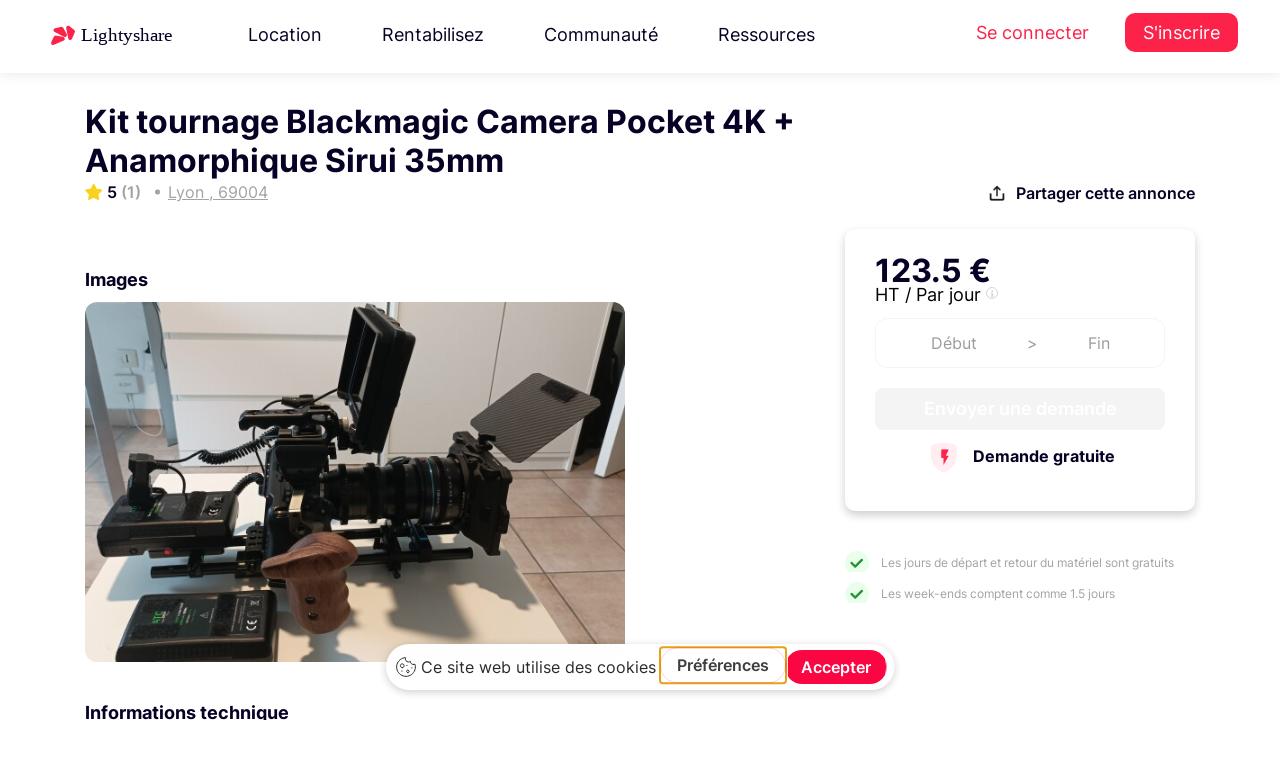

--- FILE ---
content_type: text/html; charset=UTF-8
request_url: https://www.lightyshare.com/annonce/show/29442
body_size: 28002
content:
<!DOCTYPE html>
<html lang="fr" xmlns:og="http://ogp.me/ns#">
<head>
    <script type="text/javascript" src="https://app.getterms.io/cookie-consent/embed/ab549793-7cc3-42d4-ba82-9422961da145/fr"></script>
    <meta charset="utf-8">
    <meta http-equiv="X-UA-Compatible" content="IE=edge">
    <meta name="viewport" content="width=device-width, initial-scale=1.0">
    <!-- The above 3 meta tags *must* come first in the head; any other head content must come *after* these tags -->
    <link rel="icon" type="image/svg+xml" href="/Lighty.svg">
    <title>Blackmagic Design Pocket Cinema Camera 4K à     Lyon
</title>
    <meta name="description" content=" Dès 123.5€ louez Kit tournage Blackmagic Camera Pocket 4K + Anamorphique Sirui 35mm à     Lyon
 "/>
    <script async src="https://tally.so/widgets/embed.js"></script>

    <!-- Google Tag Manager -->
<script>(function(w,d,s,l,i){w[l]=w[l]||[];w[l].push({'gtm.start':
      new Date().getTime(),event:'gtm.js'});var f=d.getElementsByTagName(s)[0],
    j=d.createElement(s),dl=l!='dataLayer'?'&l='+l:'';j.async=true;j.src=
    'https://www.googletagmanager.com/gtm.js?id='+i+dl;f.parentNode.insertBefore(j,f);
  })(window,document,'script','dataLayer','GTM-TP8XD6');</script>
<!-- End Google Tag Manager -->



    <script src="/js/jquery.min.js" type="text/javascript"></script>


    <script src="/js/jquery-ui.min.js" type="text/javascript"></script>

<!-- Bootstrap -->
    <link rel="stylesheet" href="/css/bootstrap4.4.1.min.css" />

    <link rel="stylesheet" href="/css/jquery.bxslider4.1.2.css" />
    <link href="/css/nunito-sans.css" rel="stylesheet">
    <link href="/css/Inter.css" rel="stylesheet">

    <!-- <link href="https://cdnjs.cloudflare.com/ajax/libs/owl-carousel/1.3.3/owl.theme.min.css" rel="stylesheet">
    <link href="https://cdnjs.cloudflare.com/ajax/libs/owl-carousel/1.3.3/owl.carousel.min.css" rel="stylesheet"> -->
    <link href="/css/bootstrap-select.min.css" rel="stylesheet">
    <link href="/css/bootstrap-datepicker3.css" rel="stylesheet">
    <link href="/css/intlTelInput.min.css" rel="stylesheet">
    <link href="/css/bootstrap-slider.css" rel="stylesheet">

    <link href="/css/fileinput.min.css" rel="stylesheet">
    <link href="/css/datepicker-themes/classic.min.css" rel="stylesheet">
    <link href="/css/datepicker-themes/classic.time.min.css" rel="stylesheet">
    <link href="/css/datepicker-themes/classic.date.min.css" rel="stylesheet">

    <link href="/css/gray.min.css" rel="stylesheet">

    <link href="/css/animate4.0.0.min.css" rel="stylesheet">

    <link href="/css/morphext.css" rel="stylesheet">
    <link rel="stylesheet" href="https://use.fontawesome.com/releases/v5.3.1/css/all.css"
          integrity="sha384-mzrmE5qonljUremFsqc01SB46JvROS7bZs3IO2EmfFsd15uHvIt+Y8vEf7N7fWAU" crossorigin="anonymous">
    <script src="/bundles/fosjsrouting/js/router.js"></script>
    <script src="/js/routing?callback=fos.Router.setData"></script>
    <!-- HTML5 shim and Respond.js for IE8 support of HTML5 elements and media queries -->
    <!-- WARNING: Respond.js doesn't work if you view the page via file:// -->
    <!--[if lt IE 9]>
    <![endif]-->
    <!-- Open Graph / Facebook -->

        <link href="https://cdnjs.cloudflare.com/ajax/libs/datatables/1.10.12/css/dataTables.bootstrap.min.css" rel="stylesheet"/>

        <script src="https://cdnjs.cloudflare.com/ajax/libs/datatables/1.10.12/js/jquery.dataTables.min.js"></script>

    <script src="https://cdnjs.cloudflare.com/ajax/libs/datatables/1.10.12/js/dataTables.bootstrap.min.js"></script>

    <script src="https://cdnjs.cloudflare.com/ajax/libs/popper.js/1.12.9/umd/popper.min.js" integrity="sha384-ApNbgh9B+Y1QKtv3Rn7W3mgPxhU9K/ScQsAP7hUibX39j7fakFPskvXusvfa0b4Q" crossorigin="anonymous"></script>

    <link href="/js/tinysort.min.js" rel="stylesheet">


    <link href="/js/pagination.min.js" rel="stylesheet">

    <script async src="https://tally.so/widgets/embed.js"></script>


    <link rel="stylesheet" href="/css/owl.carousel.min.css" />

    <link rel="stylesheet" href="/css/owl.theme.min.css" />

    <link rel="stylesheet" type="text/css" href="/css/daterangepicker.min.css" />

    <link rel="stylesheet" type="text/css" href="/css/jquery.mCustomScrollbar.min.css">



    <link rel="stylesheet" type="text/css" href="/css/mapbox-gl.css" />

    <link rel="stylesheet" type="text/css" href="/css/mapbox-gl-geocoder.css"/>


    <link href="/css/new-styles/base1.css?v=1765997721" rel="stylesheet">
    <link href="/css/new-styles/footer.css?v=1765997721" rel="stylesheet">
    <link href="/css/new-styles/new-ui.css?v=1765997721" rel="stylesheet">
    <link href="/css/new-styles/auth.css?v=1765997721" rel="stylesheet">
    <link href="/css/new-styles/services.css?v=1765997721" rel="stylesheet">
    <link href="/css/new-styles/account-settings.css?v=1765997721" rel="stylesheet">
    <link href="/css/new-styles/owner-settings.css?v=1765997721" rel="stylesheet">
    <link href="/css/new-styles/seo-brand.css?v=1765997721" rel="stylesheet">
    <link href="/css/new-styles/seo-product.css?v=1765997721" rel="stylesheet">
    <link href="/css/new-styles/avatar.css?v=1765997721" rel="stylesheet">
    <link href="/Fonts/icons-espace-loueur/icomoon/style.css" rel="stylesheet">

    <link href="/css/new-styles/resources-megamenu.css?v=1765997721" rel="stylesheet">
    <link href="/css/new-styles/resources-megamenu-fix.css?v=1765997721" rel="stylesheet">
    <link href="/css/new-styles/hotfix.css?v=1765997721" rel="stylesheet">
    
    <script src="/js/resources-megamenu.js?v=1765997721" defer></script>


    <noscript>
        <img height="1" width="1" src="https://www.facebook.com/tr?id=780141522083109&ev=PageView&noscript=1"/>
    </noscript>
    <!-- End Facebook Pixel Code -->


<!--  USETIFUL start -->
    <!-- 
        USETIFUL: Plateforme d'onboarding et de guidage utilisateur
        Ce script permet de créer des tours guidés, tooltips et pop-ups pour améliorer l'expérience utilisateur
        Documentation: https://www.usetiful.com/
    -->
    
    <!-- User segmentation start -->
    <!-- 
        Configuration de la segmentation utilisateur pour Usetiful
        Ces tags permettent de personnaliser l'expérience d'onboarding selon le profil utilisateur:
        - prenom: Personnalisation des messages avec le prénom de l'utilisateur
        - boutique_active: Permet d'adapter les tours selon si l'utilisateur a une boutique active ou non
    -->
<!-- TEMPORAIREMENT COMMENTÉ - Token Usetiful révoqué
<script>
    </script>
-->
<!-- User segmentation end -->
<!-- Usetiful script start -->
<!-- 
    Chargement asynchrone du script Usetiful
    Ce script s'exécute de manière asynchrone pour ne pas bloquer le chargement de la page
    Token projet: 6e7612e7a47bcf9ecde063e43c029eae (identifie le projet Lightyshare)
-->
<!-- TEMPORAIREMENT COMMENTÉ - Token Usetiful révoqué
<script>
  (function (w, d, s) {
    // Récupération de l'élément head pour y injecter le script
    var a = d.getElementsByTagName('head')[0];
    
    // Création dynamique de l'élément script
    var r = d.createElement('script');
    r.async = 1;                                              // Chargement asynchrone
    r.src = s;                                                // URL du script Usetiful
    r.setAttribute('id', 'usetifulScript');                  // ID unique pour éviter les doublons
            r.dataset.token = "6e7612e7a47bcf9ecde063e43c029eae";     // Token d'authentification du projet
    
    // Injection du script dans le DOM
    a.appendChild(r);
  })(window, document, "https://www.usetiful.com/dist/usetiful.js");
</script>
-->
<!-- Usetiful script end -->
<!--  USETIFUL end -->


<!-- End Segment.io Code -->



    <!-- Google webmaster verification -->
    <meta name="google-site-verification" content="en0wTESk_h46tJXA4_kuAIB9q6-pSAltTxwx6FIIV2g"/>
    <!-- End Google webmaster verification -->
    <meta property="fb:app_id" content="260487721019341"/>

<script type="application/ld+json">
{
  "@context": "https://schema.org",
  "@type": "Organization",
  "name": "Lightyshare",
  "url": "https://www.lightyshare.com/",
  "logo": "/img/new/logo_google.png",
  "sameAs": [
    "https://www.facebook.com/lightyshare",
    "https://www.instagram.com/lightyshare",
    "https://www.linkedin.com/company/lightyshare",
    "https://twitter.com/lightyshare"
  ]
}
</script>


        <meta property="fb:app_id" content="260487721019341"/>
    <meta property="og:title" content="Blackmagic Design Pocket Cinema Camera 4K à     Lyon
"/>
    <meta property="og:type" content="website"/>
    <meta property="og:site_name" content="Lightyshare"/>
    <meta property="og:url" content="https://www.lightyshare.com/annonce/show/29442"/>
        <meta property="og:image" content="https://www.lightyshare.com/image-annonce/29442"/>
        <meta property="product:brand" content="Blackmagic Design">
    <meta property="product:price:amount" content="123.5">
    <meta property="product:price:currency" content="EUR">
    <meta property="product:availability" content="in stock">
    <meta property="product:retailer_item_id" content="29442">
        <meta property="og:image:width" content="1200"/>
    <meta property="og:image:height" content="628"/>
    <meta property="og:description" content="Dès 123.5€ louez Kit tournage Blackmagic Camera Pocket 4K + Anamorphique Sirui 35mm à     Lyon
 auprès de Thibault, &lt;p&gt;Kit tournage prêt à tourner Blackmagic Camera P..."/>
    <meta name="twitter:card" content="summary_large_image">
    <meta name="twitter:site" content="@Lightyshare">
    <meta name="twitter:creator" content="@Lightyshare">
    <meta name="twitter:title" content="Blackmagic Design Pocket Cinema Camera 4K à     Lyon
"/>
    <meta name="twitter:description" content="Dès 123.5€ louez Kit tournage Blackmagic Camera Pocket 4K + Anamorphique Sirui 35mm à     Lyon
 auprès de Thibault, &lt;p&gt;Kit tournage prêt à tourner Blackmagic Camera P..."/>
        <meta name="twitter:image" content="https://www.lightyshare.com/image-annonce/29442"/>
        <link
            rel="stylesheet"
            href="/css/element-plus.css"
    />
</head>

<body>
<!-- Google Tag Manager (noscript) -->
<noscript><iframe src="https://www.googletagmanager.com/ns.html?id=GTM-TP8XD6" height="0" width="0" style="display:none;visibility:hidden"></iframe></noscript>
<!-- End Google Tag Manager (noscript) -->


<!-- Facebook SDK -->
<div id="fb-root"></div>
<script>
  (function (d, s, id) {
        var js, fjs = d.getElementsByTagName(s)[0];
        if (d.getElementById(id)) return;
        js = d.createElement(s);
        js.id = id;
        js.src = "//connect.facebook.net/fr_FR/sdk.js#xfbml=1&version=v2.8&appId=260487721019341";
        fjs.parentNode.insertBefore(js, fjs);
    }(document, 'script', 'facebook-jssdk'));
</script>

<!--  Facebook SDK -->

<style>
    .sidenav {
        height: 100%;
        width: 0;
        position: fixed;
        z-index: 1;
        top: 0;
        left: 0;
        background-color: #f5f5f5;
        overflow-x: hidden;
        transition: 0.5s;
        /* padding-top: 60px; */
        z-index: 10000000;

    }

    .sidenav label {
        padding: 8px 8px 8px 8px;
        text-decoration: none;
        font-size: 15px;
        color: #757575 !important;
        display: block;
        transition: 0.3s;
        font-family: 'Helvetica';
        font-weight: 100;
    }

    .sidenav a:hover {
        color: #f1f1f1;
    }

    .sidenav .closebtn {
        position: absolute;
        top: 0;
        right: 25px;
        font-size: 36px;
        margin-left: 50px;
    }

    .sidenav img {
        width: auto;
        height: 25px;
        margin: 5px;
        margin-left: 10px;
    }

    @media screen and (max-height: 450px) {
        .sidenav {
            padding-top: 15px;
        }

        .sidenav a {
            font-size: 18px;
        }
    }

    .sidenav .sidenav-logo {
        width: auto;
        height: 25px;
        margin-left: 20px;
        margin-top: 20px;
    }

    .sidenav div {
        display: flex;
        padding-left: 5px;
    }

    .sidenav a {
        display: flex;
    }

    .sidenav hr {
        border-top: 1px solid #c9c8c8;
    }

    .sidenav .float-bottom {
        position: absolute;
        bottom: 40px;
    }
</style>
<div class="visible-xs" style="width:100%">
    <div id="mySidenav" class="sidenav">
        <img src="/img/logo-sombre-sm.png" class="sidenav-logo" />
        <div style="margin-bottom: 20px"></div>
                <a href="/">
            <img src="/img/sidenav/accueil.svg" />
            <label href="#">Accueil</label>
        </a>
                <a href="http://support.lightyshare.com">
            <img src="/img/sidenav/support.svg" />
            <label href="#">Support</label>
        </a>
        <a href="http://blog.lightyshare.com">
            <img src="/img/sidenav/blog.svg" />
            <label href="#">Blog</label>
        </a>
        <a href="/contact">
            <img src="/img/sidenav/contact.svg" />
            <label href="#">Contact</label>
        </a>
            </div>
    <div id="sidenavBackground" style="background-color: rgba(0,0,0,0.4);height:100%;position: fixed;z-index: 10000;" onclick="closeNav()">

    </div>
</div>

<script>
    var isSideNavOpen = false;
    function openNav() {
        isSideNavOpen = true;
        document.getElementById("mySidenav").style.width = "250px";
        $('#sidenavBackground').width('100%');
    }

    function closeNav() {
        isSideNavOpen = false;
        document.getElementById("mySidenav").style.width = "0";
        $('#sidenavBackground').width('0%');

    }

    function toggleNav() {
        if (isSideNavOpen) {
            closeNav();
        } else {
            openNav();
        }
    }
</script>

<!-- TEMPLATE: header-vue.twig -->


            <div id="top-bar">
  <header class="topHeader">
    <nav class="navbar navbar-expand-xl navbar-light header-new">
      <div class="wrapper">
          <a class="navbar-brand one" href="/">
            <img src="/img/new/new-logos/Lightyshare.svg" alt="Lightyshare" />
          </a>
                                <ul class="navbar-nav mr-auto desktop-only">
    <li class="nav-item dropdown">
    <a class="nav-link" href="#" id="navbarDropdown3" role="button" data-toggle="dropdown"
      aria-haspopup="true" aria-expanded="false">
      Location
    </a>
    <div class="dropdown-menu resources-megamenu location-megamenu" aria-labelledby="navbarDropdown3">
      <div class="resources-megamenu-content">
                <div class="resources-column">
          <h3 class="resources-column-title">La location</h3>
          <a href="/location-materiel-audiovisuel" class="resources-item-with-desc">
            <div class="resources-item-title">
              <i class="fas fa-camera resources-item-icon"></i>
              Louez du matériel
            </div>
            <div class="resources-item-desc">Louez au meilleur prix grâce à la communauté Lightyshare</div>
          </a>
          <a href="/catalogue-search" class="resources-item-with-desc">
            <div class="resources-item-title">
              <i class="fas fa-search resources-item-icon"></i>
              Catalogue
            </div>
            <div class="resources-item-desc">Explorez tout le matériel audiovisuel disponible à la location</div>
          </a>
        </div>
        
                <div class="resources-column">
          <h3 class="resources-column-title">Informations</h3>
          <a href="/confiance-et-securite" class="resources-item-with-desc">
            <div class="resources-item-title">
              <i class="fas fa-shield-alt resources-item-icon"></i>
              Sécurité &amp; Assurance
            </div>
            <div class="resources-item-desc">Louez en toute sérénité grâce à nos garanties et protections</div>
          </a>
          <a href="https://support.lightyshare.com/" target="_blank" rel="noopener" class="resources-item-with-desc">
            <div class="resources-item-title">
              <i class="fas fa-life-ring resources-item-icon"></i>
              Centre d&#039;aide
            </div>
            <div class="resources-item-desc">Les réponses à toutes vos questions à portée de main</div>
          </a>
        </div>
      </div>
    </div>
  </li>
  
    <li class="nav-item dropdown">
    <a class="nav-link" href="#" id="navbarDropdown4" role="button" data-toggle="dropdown"
      aria-haspopup="true" aria-expanded="false">
      Rentabilisez
    </a>
    <div class="dropdown-menu resources-megamenu rentabilisez-megamenu" aria-labelledby="navbarDropdown4">
      <div class="resources-megamenu-content">
                <div class="resources-column">
          <h3 class="resources-column-title">Rentabilisez</h3>
          <a href="/louer-son-materiel" class="resources-item-with-desc">
            <div class="resources-item-title">
              <i class="fas fa-coins resources-item-icon"></i>
              Mettre en location son matériel
            </div>
            <div class="resources-item-desc">Louez votre matériel en toute sécurité et gagnez de l&#039;argent</div>
          </a>
          <a href="/loueurs-professionnels" class="resources-item-with-desc">
            <div class="resources-item-title">
              <i class="fas fa-store resources-item-icon"></i>
              Loueur professionnel
            </div>
            <div class="resources-item-desc">Digitalisez votre catalogue, et augmentez votre chiffre d&#039;affaires</div>
          </a>
        </div>
        
                <div class="resources-column">
          <h3 class="resources-column-title">Informations</h3>
          <a href="/confiance-et-securite" class="resources-item-with-desc">
            <div class="resources-item-title">
              <i class="fas fa-shield-alt resources-item-icon"></i>
              Sécurité &amp; Assurance
            </div>
            <div class="resources-item-desc">Louez en toute sérénité grâce à nos garanties et protections</div>
          </a>
          <a href="https://support.lightyshare.com/" target="_blank" rel="noopener" class="resources-item-with-desc">
            <div class="resources-item-title">
              <i class="fas fa-life-ring resources-item-icon"></i>
              Centre d&#039;aide
            </div>
            <div class="resources-item-desc">Les réponses à toutes vos questions à portée de main</div>
          </a>
        </div>
      </div>
    </div>
  </li>
  
    <li class="nav-item dropdown">
    <a class="nav-link" href="#" id="navbarDropdown5" role="button" data-toggle="dropdown"
      aria-haspopup="true" aria-expanded="false">
      Communauté
    </a>
    <div class="dropdown-menu dropdown-menu-right resources-megamenu community-megamenu" aria-labelledby="navbarDropdown5">
      <div class="community-megamenu-content">
                <div class="community-left-section">
          <h3 class="resources-column-title">Communauté</h3>
          <a href="https://blog.lightyshare.com/au-generique-podcast" target="_blank" class="resources-item-with-desc">
            <div class="resources-item-title">
              <i class="fas fa-microphone resources-item-icon"></i>
              Le Podcast
            </div>
            <div class="resources-item-desc">Au générique le podcast des métiers du cinéma</div>
          </a>
          <a href="/partenaires" class="resources-item-with-desc">
            <div class="resources-item-title">
              <i class="fas fa-handshake resources-item-icon"></i>
              Partenaires
            </div>
            <div class="resources-item-desc">Les festivals, écoles et initiatives que nous soutenons</div>
          </a>
        </div>
        
                <div class="community-video-section">
          <div class="video-wrapper" data-toggle="modal" data-target="#communityVideoModal">
            <img src="/img/new/video-cta-bg.png" alt="Communauté Lightyshare" class="video-thumbnail">
            <button class="video-play-button">
              <i class="fas fa-play"></i>
            </button>
          </div>
          <h4 class="video-title">Rencontrez la communauté</h4>
          <p class="video-desc">Découvrez qui sont les loueurs de la communauté.</p>
        </div>
      </div>
    </div>
  </li>
  
    <li class="nav-item dropdown">
    <a class="nav-link" href="#" id="navbarDropdown2" role="button" data-toggle="dropdown"
      aria-haspopup="true" aria-expanded="false">
      Ressources
    </a>
    <div class="dropdown-menu dropdown-menu-right resources-megamenu" aria-labelledby="navbarDropdown2">
      <div class="resources-megamenu-content">
                <div class="resources-column">
          <h3 class="resources-column-title">Ressources</h3>
                      <a href="https://blog.lightyshare.com" target="_blank" rel="noopener" class="resources-item-with-desc">
              <div class="resources-item-title">
                <i class="fas fa-graduation-cap resources-item-icon"></i>
                Académie
              </div>
              <div class="resources-item-desc">Apprenez, résolvez un problème et obtenez des réponses rapides.</div>
            </a>
                      <a href="https://support.lightyshare.com/collection/156-templates" target="_blank" rel="noopener" class="resources-item-with-desc">
              <div class="resources-item-title">
                <i class="fas fa-file-alt resources-item-icon"></i>
                Templates
              </div>
              <div class="resources-item-desc">Tous nos templates pour faciliter vos productions</div>
            </a>
          <a href="/notre-histoire" class="resources-item-with-desc">
            <div class="resources-item-title">
              <i class="fas fa-heart resources-item-icon"></i>
              Notre histoire
            </div>
            <div class="resources-item-desc">Découvrez l&#039;histoire et les valeurs de LightyShare</div>
          </a>
        </div>
        
                <div class="resources-column">
          <h3 class="resources-column-title">Support</h3>
                      <a href="https://support.lightyshare.com/" target="_blank" rel="noopener" class="resources-item-with-desc">
              <div class="resources-item-title">
                <i class="fas fa-life-ring resources-item-icon"></i>
                Centre d&#039;aide
              </div>
              <div class="resources-item-desc">Les réponses à toutes vos questions à portée de main</div>
            </a>
          <a href="/confiance-et-securite" class="resources-item-with-desc">
            <div class="resources-item-title">
              <i class="fas fa-shield-alt resources-item-icon"></i>
              Assurance
            </div>
            <div class="resources-item-desc">Louez en toute sérénité grâce à nos garanties et protections</div>
          </a>
        </div>
      </div>
      
            <div class="resources-bottom-box">
        <a href="https://feedback.lightyshare.com/roadmap" target="_blank" rel="noopener" class="resources-bottom-link">
          <i class="fas fa-layer-group resources-bottom-icon"></i>
          Roadmap
        </a>
        <a href="https://feedback.lightyshare.com/announcements" target="_blank" rel="noopener" class="resources-bottom-link">
          <i class="fas fa-gift resources-bottom-icon"></i>
          Mises à jour
        </a>
        <a href="#" onclick="window.Beacon && window.Beacon('open')" class="resources-bottom-link">
          <i class="fas fa-comment resources-bottom-icon"></i>
          Nous contacter
        </a>
        <a href="https://feedback.lightyshare.com/announcements" target="_blank" rel="noopener" class="resources-bottom-link">
          <i class="fas fa-bolt resources-bottom-icon"></i>
          Soumettre une amélioration
        </a>
      </div>
    </div>
  </li>
</ul>

<div class="navbar-nav mobile-only">
  

<form method="POST" action="/catalogue-search" accept-charset="UTF-8" id="mobile-search-form" class="universal-search-form" data-source="search-bar-universal-twig" style="width: 100%; max-width: 100%;">
  <div class="header-search-form d-flex align-items-center" style="gap: 12px; width: 100%; box-sizing: border-box;">
    
        <div style="position: relative; flex: 1; max-width: 100%; box-sizing: border-box; min-width: 0;">
      <input class="form-control search-input-universal autocomplete-search" 
             id="recherche-mobile" 
             name="string" 
             type="text"
             value="" 
             placeholder="Canon R5, Aputure..."
             autocomplete="off"
             style="width: 100%; box-sizing: border-box; min-width: 0;"
             data-autocomplete="true">
      
            <input id="recherche-mobile-type" name="typeof" type="hidden" value="rent">
      
          </div>

        <button type="submit" class="search-button-universal" 
            title="Rechercher"
            style="background: linear-gradient(135deg, #FC2249 0%, #d11440 100%) !important;
                   border: none !important;
                   padding: 0 !important;
                   width: 44px !important;
                   height: 44px !important;
                   border-radius: 12px !important;
                   display: flex !important;
                   align-items: center !important;
                   justify-content: center !important;
                   box-shadow: 0 2px 8px rgba(252, 34, 73, 0.25) !important;
                   transition: all 0.3s ease !important;
                   cursor: pointer !important;
                   flex-shrink: 0;"
            onmouseover="this.style.background='linear-gradient(135deg, #e41e43 0%, #b91139 100%)'; 
                         this.style.boxShadow='0 4px 12px rgba(252, 34, 73, 0.35)'; 
                         this.style.transform='translateY(-1px)'"
            onmouseout="this.style.background='linear-gradient(135deg, #FC2249 0%, #d11440 100%)'; 
                        this.style.boxShadow='0 2px 8px rgba(252, 34, 73, 0.25)'; 
                        this.style.transform='translateY(0)'"
            >
        <svg width="18" height="18" viewBox="0 0 24 24" fill="none" stroke="currentColor" stroke-width="2.5" stroke-linecap="round" stroke-linejoin="round" style="color: white;">
            <circle cx="11" cy="11" r="8"></circle>
            <path d="m21 21-4.35-4.35"></path>
        </svg>
    </button>
  </div>
</form>

<script>
document.addEventListener('DOMContentLoaded', function() {
    const searchInput = document.getElementById('recherche-mobile');
    if (searchInput && typeof initAutocomplete === 'function') {
        initAutocomplete(searchInput);
    }
});
</script>
</div>

<script type="text/javascript">
$(document).ready(function() {
    // Attendre que l'autocomplétion globale soit chargée puis la remplacer
    setTimeout(function() {
        var searchInput = $("#recherche-mobile");
        
        if (searchInput.length > 0) {
            // Détruire l'autocomplétion globale
            if (searchInput.data('ui-autocomplete')) {
                searchInput.autocomplete('destroy');
            }
            
            // Supprimer les handlers existants
            searchInput.off();
            
            // Réinitialiser avec la logique moderne (mo=, ma=, sc=)
            searchInput.autocomplete({
                source: function(request, response) {
                    $.ajax({
                        url: Routing.generate("lighty_share_search_recherche_autocomplete_ajax"),
                        dataType: "json",
                        type: "POST",
                        data: {
                            titre: request.term,
                            userId: $('#userId').length ? $('#userId').val() : '',
                            cookieStr: getCookie('user-search')
                        },
                        success: function(data) {
                            $("#recherche-mobile-type").val("");
                            
                            if (!data || data[0] === "Aucun Résultat") {
                                response([]);
                                return;
                            }
                            
                            var modeles = [], marques = [], categories = [], tabmarque = [];
                            
                            if (data[0] && Array.isArray(data[0])) {
                                tabmarque = data[4] || [];
                                modeles = $.map(data[0], function(n) { return n; });
                            }
                            if (data[1] && Array.isArray(data[1])) {
                                marques = $.map(data[1], function(n) { return n; });
                            }
                            if (data[2] && Array.isArray(data[2])) {
                                categories = $.map(data[2], function(n) { return n; });
                            }
                            
                            // Ajouter les titres
                            if (modeles.length > 0) modeles.unshift("Modèles");
                            if (marques.length > 0) marques.unshift("Marques");
                            if (categories.length > 0) categories.unshift("Catégories");
                            
                            var results = modeles.concat(marques).concat(categories);
                            
                            // Stocker les données avec IDs
                            searchInput.data('autocomplete-data', {
                                modeles: data[0] || [],
                                marques: data[1] || [],
                                categories: data[2] || [],
                                tabmarque: tabmarque,
                                modelesIds: data[5] || [],
                                marquesIds: data[6] || [],
                                categoriesIds: data[7] || [],
                                modelesWithTitles: modeles,
                                marquesWithTitles: marques,
                                categoriesWithTitles: categories
                            });
                            
                            response(results);
                        }
                    });
                },
                select: function(event, ui) {
                    var data = $(this).data('autocomplete-data');
                    if (!data) return;
                    
                    var testModele = $.inArray(ui.item.value, data.modelesWithTitles);
                    var testMarques = $.inArray(ui.item.value, data.marquesWithTitles);
                    var testCategorie = $.inArray(ui.item.value, data.categoriesWithTitles);
                    
                    // Nettoyer les anciens champs
                    $("#modeleId-mobile, #marqueId-mobile, #sousCategorieId-mobile").remove();
                    
                    if (testModele != -1) {
                        $("#recherche-mobile-type").val(1);
                        var modeleIndex = testModele - 1;
                        
                        if (data.modelesIds[modeleIndex]) {
                            $("#recherche-mobile-type").after('<input id="modeleId-mobile" name="modeleId" type="hidden" value="' + data.modelesIds[modeleIndex] + '">');
                        }
                        if (data.tabmarque[modeleIndex]) {
                            $("#recherche-mobile-type").after('<input id="marqueInstring-mobile" name="marqueInstring" type="hidden" value="' + data.tabmarque[modeleIndex] + '">');
                        }
                    }
                    else if (testMarques != -1) {
                        $("#recherche-mobile-type").val(2);
                        var marqueIndex = testMarques - 1;
                        
                        if (data.marquesIds[marqueIndex]) {
                            $("#recherche-mobile-type").after('<input id="marqueId-mobile" name="marqueId" type="hidden" value="' + data.marquesIds[marqueIndex] + '">');
                        }
                    }
                    else if (testCategorie != -1) {
                        $("#recherche-mobile-type").val(3);
                        var categorieIndex = testCategorie - 1;
                        
                        if (data.categoriesIds[categorieIndex]) {
                            $("#recherche-mobile-type").after('<input id="sousCategorieId-mobile" name="sousCategorieId" type="hidden" value="' + data.categoriesIds[categorieIndex] + '">');
                        }
                    }
                },
                open: function() {
                    $(".ui-autocomplete:last").attr('data-source', 'mobile-guest');
                },
                minLength: 0
            });
            
            // Render personnalisé avec style rouge
            searchInput.data("ui-autocomplete")._renderItem = function(ul, item) {
                var re = new RegExp(this.term, "ig");
                var isSectionTitle = ["Modèles", "Marques", "Catégories"].includes(item.value);
                
                if (isSectionTitle) {
                    return $('<li class="ui-state-disabled"></li>')
                        .append('<div style="background:#f8f9fa; padding:8px 16px; font-weight:600; color:#FC2249; border-bottom:2px solid #FC2249;">' + item.label + '</div>')
                        .appendTo(ul);
                } else {
                    var label = item.label.replace(re, function(match) {
                        return '<span style="color:#FC2249; font-weight:600;">' + match + '</span>';
                    });
                    return $("<li>")
                        .append("<div>" + label + "</div>")
                        .appendTo(ul);
                }
            };
        }
    }, 100);
});

// Style pour l'autocomplétion mobile
$(document).on('mouseenter', '.ui-autocomplete[data-source="mobile-guest"] .ui-menu-item-wrapper', function() {
    $(this).css({
        'background-color': '#fff5f5',
        'color': '#1a252f'
    });
});

$(document).on('mouseleave', '.ui-autocomplete[data-source="mobile-guest"] .ui-menu-item-wrapper', function() {
    $(this).css({
        'background-color': 'transparent',
        'color': '#495057'
    });
});
</script>

<div class="modal fade bd-example-modal-lg" id="communityVideoModal" tabindex="-1" role="dialog"
     aria-labelledby="communityVideoModalTitle" aria-hidden="true">
  <div class="modal-dialog modal-dialog-centered modal-lg" role="document">
    <div class="modal-content youtube-video-wrapper">
      <div class="modal-header">
        <button type="button" class="close" data-dismiss="modal" aria-label="Close">
          <span aria-hidden="true">&times;</span>
        </button>
      </div>
      <iframe id="communityVideoFrame" src="https://www.youtube-nocookie.com/embed/-J0nzG1DmU4?version=3&enablejsapi=1"
              frameborder="0" allow="accelerometer; autoplay; encrypted-media; gyroscope; picture-in-picture"
              allowfullscreen></iframe>
    </div>
  </div>
</div>

<script type="text/javascript">
let currentType ='rent'
$('.header-search-form .dropdown-item').click(function(e){
  e.preventDefault()
  
  if (currentType == 'rent') {
    currentType = 'buy'
    $(this).text('Location')
    $('.header-search-form .selected-type-toggle').text('Achat')
    $('.header-search-form #type').val('buy')
  } else {
    currentType = 'rent'
    $(this).text('Achat')
    $('.header-search-form .selected-type-toggle').text('Location')
    $('.header-search-form #type').val('rent')
  }
})
</script>
                        <ul class="navbar-nav auth-menu desktop-only">
  <li class="nav-item">
    <a class="nav-link" href="/connexion">Se connecter</a>
  </li>
  <li class="nav-item">
    <a class="nav-link user-menu" href="/inscription">S&#039;inscrire</a>
  </li>
</ul>              </div>
    </nav>
  </header>

  <style>
    @media (max-width: 768px) {
      .BeaconFabButtonFrame {
        display: none;
      }
      .mobile-red-button {
        color: #fc2249 !important;
        font-size: 18px;
      }
    }
  </style>
  <style>
    .navbar-nav .dropdown-menu{
      position : absolute !important;
    }
  </style>
  <script type="text/javascript">

$('[data-toggle="slide-collapse"]').on('click', function() {
  $navMenuCont = $($(this).data('target'));
  $navMenuCont.animate({
    'width': 'toggle'
  }, 350);
  $(".menu-overlay").fadeIn(500);

});
$(".menu-overlay").click(function(event) {
  $(".navbar-toggle").trigger("click");
  $(".menu-overlay").fadeOut(500);
});

$(document).ready(function() {
  $("#resendEmail").on('click', function(event){
    event.preventDefault();
    var $link = $(this);
    var originalText = $link.html();
    
    // Désactiver le lien et changer le texte
    $link.css('pointer-events', 'none').html('<span class="font-weight-bold"> Envoi en cours...</span>');
    
    $.ajax({
      url: '/resend/mail',
      success: function(result) {
        // Afficher un message de succès
        $link.html('<span class="font-weight-bold" style="color: #28a745;"> ✓ Email envoyé !</span>');
        
        // Après 3 secondes, remettre le texte original
        setTimeout(function() {
          $link.html(originalText).css('pointer-events', 'auto');
        }, 3000);
      },
      error: function() {
        // En cas d'erreur, afficher un message et réactiver le lien
        $link.html('<span class="font-weight-bold" style="color: #dc3545;"> Erreur, réessayer</span>');
        setTimeout(function() {
          $link.html(originalText).css('pointer-events', 'auto');
        }, 2000);
      }
    });
  });
});
</script>
        
        <script type="text/javascript">
    $(document).ready(function() {
        $(document).on('click', '#resendEmail', function(event){
            event.preventDefault();
            var $link = $(this);
            var originalText = $link.html();
            
            // Désactiver le lien et changer le texte
            $link.css('pointer-events', 'none').html('<span class="font-weight-bold"> Envoi en cours...</span>');
            
            $.ajax({
                url: '/resend/mail',
                success: function(result) {
                    // Afficher un message de succès
                    $link.html('<span class="font-weight-bold" style="color: #28a745;"> ✓ Email envoyé !</span>');
                    
                    // Après 3 secondes, remettre le texte original
                    setTimeout(function() {
                        $link.html(originalText).css('pointer-events', 'auto');
                    }, 3000);
                },
                error: function() {
                    // En cas d'erreur, afficher un message et réactiver le lien
                    $link.html('<span class="font-weight-bold" style="color: #dc3545;"> Erreur, réessayer</span>');
                    setTimeout(function() {
                        $link.html(originalText).css('pointer-events', 'auto');
                    }, 2000);
                }
            });
        });
        
        $(document).on('click', '#modifyEmail', function(e) {
            e.preventDefault();
            var currentEmail = '';
            var newEmail = prompt("Corrigez votre adresse email :", currentEmail);
            
            if (newEmail && newEmail !== currentEmail) {
                // Validation basique
                if (!validateEmail(newEmail)) {
                    alert("Format d'email invalide");
                    return;
                }
                
                var $link = $(this);
                $link.css('pointer-events', 'none').text('[Modification...]');
                
                // Requête AJAX
                $.ajax({
                    url: '/change-unverified-email',
                    method: 'POST',
                    data: { email: newEmail },
                    success: function(result) {
                        if (result.success) {
                            // Recharger la page pour afficher le nouveau mail
                            location.reload();
                        } else {
                            alert(result.message || "Erreur lors du changement d'email");
                            $link.css('pointer-events', 'auto').html('<span class="font-weight-bold">[Modifier]</span>');
                        }
                    },
                    error: function() {
                        alert("Erreur de connexion, veuillez réessayer");
                        $link.css('pointer-events', 'auto').html('<span class="font-weight-bold">[Modifier]</span>');
                    }
                });
            }
        });
        
        function validateEmail(email) {
            var re = /^[^\s@]+@[^\s@]+\.[^\s@]+$/;
            return re.test(email);
        }
    });
    </script>


<style>
    @media (max-width: 768px) {
        .BeaconFabButtonFrame {
            display: none;
        }
        .mobile-red-button {
            color: #fc2249 !important;
            font-size: 18px;
        }
    }
    .navbar-nav .dropdown-menu{
        position : absolute !important;
    }
    .left-menu li a i,
    .left-menu li a [class^="icon-"] {
        margin-right: 12px;
    }
    .left-menu li a.mobile-red-button,
    .left-menu li a.mobile-red-button i {
        font-weight: 700;
        font-size: 18px;
    }
</style>

<script>
    // Script pour le menu hamburger mobile
    if (document.getElementById('hamburger-menu')) {
        document.getElementById('hamburger-menu').addEventListener('click', function() {
            const slideMenu = document.getElementById('slide-menu-collapse');
            if (slideMenu) {
                slideMenu.classList.add('show');
                document.body.style.overflow = 'hidden';
            }
        });
    }

    // Event listener pour le support/contact
    $(document).ready(function() {
        $('#support_form').submit(function(e) {
            e.preventDefault();
            var formData = $(this).serialize();
            
            $.ajax({
                type: 'POST',
                url: $(this).attr('action'),
                data: formData,
                success: function(result) {
                    if (result.success) {
                        alert(result.html).fadeIn();
                    }
                }
            });
        });
    });
</script>

            
        
        

<div id="content-min-len">
<style>
.is-hide{
  display:none;
}
.mapboxgl-canvas {
    outline: none;
}
#summary {
  font-size: 14px;
  line-height: 1.5;
}
#summary div.collapse:not(.show) {
    height: 100px !important;
    overflow: hidden;

    display: -webkit-box;
    -webkit-box-orient: vertical;
}
#summary div.collapsing {
    min-height: 42px !important;
}
#summary > a.collapsed:after  {
    content: "+ Lire plus";
}
#summary > a:not(.collapsed):after {
    content: "- Lire moins";
}
#summary2 {
  font-size: 14px;
  line-height: 1.5;
}
#summary2 div.collapse:not(.show) {
    height: 42px !important;
    overflow: hidden;

    display: -webkit-box;
    -webkit-line-clamp: 2;
    -webkit-box-orient: vertical;
}
#summary2 div.collapsing {
    min-height: 42px !important;
}
#summary2 > a.collapsed:after  {
    content: "+ Lire plus";
}
#summary2 > a:not(.collapsed):after {
    content: "- Lire moins";
}
/* UW (EV on 20210504): add rounded-lg with 12 px*/
.rounded-lg-12 {
    border-radius: 12px;
}

.modal.modal-fullscreen .modal-dialog {
  width: 100vw;
  height: 100vh;
  margin: 0;
  padding: 0;
  max-width: none;
}

.modal.modal-fullscreen .modal-content {
  height: auto;
  height: 100vh;
  border-radius: 0;
  border: none;
}

.modal.modal-fullscreen .modal-body {
  overflow-y: auto;
}

.btn-tertiary {
  background-color: transparent;
  background-image: none;
  border-color: #343a40;
  border: 1px solid #CCCCCC;
  box-sizing: border-box;
  border-radius: 12px;
  padding: 12px 24px;;
  border-radius: 12px;
  font-weight: 600;
  font-size: 18px;
  line-height: 26px;
  cursor: pointer;
  font-family: Nunito Sans;
  color: #6F6F6F;
  outline: 0 !important;
}

.alert-success {
    font-size: 14px !important;
    margin: 0 !important;
}
.alert-success i {
    font-size: 14px !important;
    background-color: #EDFFF0 !important;
    color: #28933A !important;
}

/* Curseur pointer pour le champ de date */
input.date-range-picker {
    cursor: pointer !important;
}
#finaliser {
    /* Auto Layout */
    display: flex;
    flex-direction: row;
    align-items: center;
    padding: 12px 24px;

    position: static;
    width: 116px;
    height: 50px;
    left: 236px;
    top: 0px;

    /* Red Lighty */
    background: #FC2249;
    border-radius: 12px;

    /* Inside Auto Layout */
    flex: none;
    order: 1;
    flex-grow: 0;
    margin: 0px 12px;

    position: static;
    left: 24px;
    right: 24px;
    top: 12px;
    bottom: 12px;

    font-family: Nunito Sans;
    font-style: normal;
    font-weight: 600;
    font-size: 18px;
    line-height: 26px;

    /* white */
    color: #FFFFFF;

    flex: none;
    order: 0;
    flex-grow: 0;
    margin: 0px 8px;

}
#notification .modal-dialog {
    max-width: 440px !important;
}

.carousel-control-prev-icon {
 background-image: url("data:image/svg+xml;charset=utf8,%3Csvg xmlns='http://www.w3.org/2000/svg' fill='%23000' viewBox='0 0 8 8'%3E%3Cpath d='M5.25 0l-4 4 4 4 1.5-1.5-2.5-2.5 2.5-2.5-1.5-1.5z'/%3E%3C/svg%3E") !important;
}

.carousel-control-next-icon {
  background-image: url("data:image/svg+xml;charset=utf8,%3Csvg xmlns='http://www.w3.org/2000/svg' fill='%23000' viewBox='0 0 8 8'%3E%3Cpath d='M2.75 0l-1.5 1.5 2.5 2.5-2.5 2.5 1.5 1.5 4-4-4-4z'/%3E%3C/svg%3E") !important;
}

</style>

<section id="page">
    <div class="container">
                <div class="row product-heading-box">
            <div class="col-md-8">
                <div>
                    <h1>
                        Kit tournage Blackmagic Camera Pocket 4K + Anamorphique Sirui 35mm
                    </h1>
                                                        </div>
                <span class="star-rating">
                    <i class="fas fa-star"></i>
                    <span>
                                        5
                                        </span>
                    <span class="rating-number">
                                        (1)
                                        </span>
                </span>
                <span class="location">
                                            Lyon
                        , 69004
                                    </span>
            </div>
            <div class="col-md-4 d-flex align-items-end justify-content-end">
                <span class="right-icons upload" id="share-button" data-toggle="modal" data-target=".modal-share">
                    Partager cette annonce
                </span>

                <div class="modal fade modal-share" tabindex="-1" role="dialog" aria-labelledby="mySmallModalLabel" aria-hidden="true">
                    <div class="modal-dialog modal-dialog-centered modal-sm">
                      <div class="modal-content">
                        <div class="modal-header d-flex flex-column">
                            <h5 class="modal-title mb-2">
                                Partager
                            </h5>
                        </div>
                        <div class="modal-body">
                            <span id="copy-link-button">
                            <i class="fas fa-clone"></i>
                                Copier le lien
                            </span>
                            <span id="facebook-share-button">
                            <i class="fab fa-facebook"></i>
                                Facebook
                            </span>
                            <span id="twitter-share-button"><i class="fab fa-twitter"></i>
                                Twitter
                            </span>
                            <span id="messenger-share-button"><i class="fab fa-facebook-messenger"></i>
                                Messenger
                            </span>
                        </div>
                        <div class="modal-footer">
                            <div>
                                <button type="submit" class="btn btn-short btn-primary" data-dismiss="modal">
                                    Fermer
                                </button>
                            </div>
                        </div>
                      </div>
                    </div>
                </div>
                            </div>
        </div>
        <!-- UW (EV on 20210415): ADD MODAL -->
<div class="modal fade modal-fullscreen" id="image-slideshow" tabindex="-1" aria-labelledby="image-slideshowLabel" aria-hidden="true">
  <div class="modal-dialog">
    <div class="modal-content">
      <div class="modal-header">
         <button type="button" class="btn-tertiary" data-dismiss="modal" aria-label="Close">
            Fermer
        </button>
        <div class="ml-auto">
            <div class="product-heading-box">
                <span class="right-icons upload">
                    Partager
                </span>
                <span class="right-icons fav">
                    Favoris
                </span>
            </div>
        </div>


      </div>
      <div class="modal-body">


<div id="carousel-item-image-slideshow" class="carousel slide" data-ride="carousel">
    <ol class="carousel-indicators">
        


    </ol>
    <div class="carousel-inner">
                        <div class="carousel-item active item-image-slideshow">
            <div class="row d-flex justify-content-center">
                <div class="col-6">
                    <img class="d-block rounded-lg-12 " onerror="this.src='/img/sans-photo.jpg';" src="/display-media/images-upload/23110/annonces/29442/3f749545168195f1edf788ad689a75be.jpg" alt="First slide">
                </div>
            </div>
        </div>
        
    </div>
    <a class="carousel-control-prev rounded-circle btn-circle" href="#carousel-item-image-slideshow" role="button"
        data-slide="prev">
        <span class="carousel-control-prev-icon " aria-hidden="true"></span>
        <span class="sr-only">Previous</span>
    </a>
    <a class="carousel-control-next rounded-circle btn-circle " href="#carousel-item-image-slideshow" role="button"
        data-slide="next">
        <span class="carousel-control-next-icon" aria-hidden="true"></span>
        <span class="sr-only">Next</span>
    </a>
     <h3 class="text-center" id="slidetext">hello</h3>
</div>



      </div>

    </div>
  </div>
</div>

        <div class="row">
            <div class="col-md-8">
                <div class="product-details">
                    <h4>Images</h4>
                </div>
                                    <div class="row">
                        <div class="col-md-9 product-carousel-container text-center">
                                                    <img data-toggle="modal" data-target="#image-slideshow" style="cursor: pointer;" onerror="this.src='/img/sans-photo.jpg';" src="/display-media/images-upload/23110/annonces/29442/3f749545168195f1edf788ad689a75be.jpg?w=600&amp;h=400&amp;type=fit" class="img-fluid rounded-lg-12" alt="Product image">
                                                    </div>
                                                <div class="col-md-3 product-preview-image-box">
                                                                                                                                        </div>
                    </div>
                                                        <div class="product-details">
                    <h4>Informations technique</h4>
                    <div class="row">
                        <div class="col-md-9 row technical-infos">
                                                            <div class="col-md-4">
                                    Marque :
                                    <label>
                                        Blackmagic Design
                                    </label>
                                </div>
                                                        <div class="col-md-4">
                                Monture :
                                <label>
                                                                    Micro 4/3
                                                                </label>
                            </div>
                            <div class="col-md-4">
                                État :
                                <label>
                                                                                                                                </label>
                            </div>
                                                            <div class="col-md-4">
                                Modèle :
                                    <label>
                                        Pocket Cinema Camera 4K
                                    </label>
                                </div>
                                                                                </div>
                    </div>
                </div>
                                <div class="product-details">
                    <h4>Description</h4>
                    <div id="summary">
                        <div class="description collapse" id="collapseSummary">
                            <p>Kit tournage prêt à tourner Blackmagic Camera Pocket 4K + objectif  anamorphique Sirui 35mm 1.8 + adaptateur 1.25X Sirui.</p><p></p><p>Permet de tourner simplement en anamorphique 1.66.</p>
                        </div>
                        <a class="collapsed" data-toggle="collapse" href="#collapseSummary" aria-expanded="false" aria-controls="collapseSummary"></a>
                    </div>
                </div>
                                                                <div class="product-details included-in-ad">
                            <h4>Produit inclus dans le pack</h4>
                                                            <a href="/annonce/show/29430" class="bundle-item-card">
                                    <div class="img">
                                                                                    <img src="/display-media/images-upload/23110/annonces/29430/d7b88fca57be89c813a8e4447a104ab2.jpg?w=32&amp;h=32&amp;r=1&amp;type=fit" alt="">
                                                                            </div>
                                    <div class="info">
                                        <div class="quantity">
                                            x 1
                                        </div>
                                        <div class="title">
                                            Blackmagic Design Pocket Cinema Camera 4K
                                        </div>
                                    </div>
                                </a>
                                                            <a href="/annonce/show/29431" class="bundle-item-card">
                                    <div class="img">
                                                                                    <img src="/display-media/images-upload/23110/annonces/29431/ebfd43bcc3fcee1a4d57cd93b96654c0.jpg?w=32&amp;h=32&amp;r=1&amp;type=fit" alt="">
                                                                            </div>
                                    <div class="info">
                                        <div class="quantity">
                                            x 1
                                        </div>
                                        <div class="title">
                                            Sirui Anamorphic 35mm f/1.8
                                        </div>
                                    </div>
                                </a>
                                                    </div>
                                                        


                <div class="product-details">
                    <h4>Services</h4>
                    <div class="d-flex">

                                                                                          <div class="service"><img src="/img/new/product-single/livraison.png">
                                Livraison
                            </div>
                                                                                                                    <div class="service"><img src="/img/new/product-single/operateur.png">
                            Opérateur
                        </div>
                                                                                            
                    </div>
                </div>

                <div class="product-details">
                    <h4>À savoir</h4>
                    <div class="row renting-conditions">
                        <div class="col-md-4">
                            <h5>Conditions de location</h5>
                            <div>
                                Départ :
                                <label>
                                    Après 15:00
                                </label>
                            </div>
                            <div>
                                Retour :
                                <label>
                                    Avant 12:00
                                </label>
                            </div>
                        </div>
                        <div class="col-md-6">
                            <h5>Conditions d&#039;annulation</h5>
                            <p class="mb-0">                                Annulation gratuite jusqu'à 3 jours avant le début de location.<br/>Des frais à hauteur de 25% du prix de location peuvent s'appliquer en cas d'annulation entre 2 et 3 jours avant le début de cette location.<br/>Des frais à hauteur de 50% du prix de location peuvent s'appliquer en cas d'annulation la veille du début de cette location.<br/>Des frais à hauteur de 100% du prix de location peuvent s'appliquer en cas d'annulation le jour même du début de cette location.
                                                            Vous pouvez annuler la location dans les 3 heures suivant le paiement pour être rembourser entièrement.
                            </p>
                        </div>
                    </div>
                </div>

                <div class="product-details map">
                    <h4>Emplacement de récupération</h4>
                    <div class="googleMap" id="mapbox">

                    </div>
                </div>
                <div class="product-details renter">
                    <div class="row mb-4">
                        <div class="col-md-2">
                            <a href = "/public/23110/show" style="text-decoration: none;">
                                                        <div class="avatar avatar-sm-auto avatar-color-2">
                                <div class="initials">TD</div>
                            </div>
                                                        </a>
                        </div>
                        <div class="col-md-10 d-flex justify-content-center flex-column">
                            <div class="text">
                                <div class="name">
                                        <h4 class="renter-name"><a href = "/public/23110/show" style="text-decoration: none!important; color: black;">Thibault D. </a>
                                                                                </h4>
                                </div>
                            </div>
                            <div>
                                <span class="star-rating">
                                    <i class="fas fa-star"></i>
                                    <span>
                                                                                    5
                                                                            </span>
                                    <span class="rating-number">
                                                                                    (1)
                                                                            </span>
                                </span>
                                <span class="location">
                                                                            Lyon
                                        , 69004
                                                                    </span>
                            </div>
                        </div>
                    </div>
                                            <h4 class="mt-0">Emplacement de récupération</h4>
                        <div id="summary2">
                            <div class="description collapse" id="collapseSummary2">
                                <p>Auteur-réalisateur</p>
                            </div>
                            <a class="collapsed" data-toggle="collapse" href="#collapseSummary2" aria-expanded="false" aria-controls="collapseSummary2"></a>
                        </div>
                        <br>
                    
                    <div class="row renter-badges">
                        <div class="col-md-3">
                                                                                    <div class="badge badge-empty">- %</div>
                                                                                <span>Taux de réponse</span>
                        </div>
                        <div class="col-md-3">
                                                    <div class="badge badge-success">Quelques minutes</div>
                                                    <span>Délai de réponse</span>
                        </div>
                        <div class="col-md-3">
                                                                                    <div class="badge badge-empty">- %</div>
                                                                                <span>Locations approuvées</span>
                        </div>
                    </div>
                </div>

                <div class="product-details">
                    <h4>Les derniers avis sur le profil de Thibault</h4>
                    <div class="comment-header">
                        <div class="row">
                            <div class="col-sm-6">
                                <span class="star-rating">
                                    <i class="fas fa-star"></i>
                                    <span>
                                                                                    5
                                                                            </span>
                                    <small>
                                                                                    (1)
                                                                            </small>
                                </span>
                            </div>
                        </div>
                    </div>

                                                                        <div class="single-comment">
                                                                    <div class="header">
                                                                                <img src="/images-upload/11068/profil/6044df62cad1f.JPG" alt="">
                                                                                <div>
                                            <span class="author">
                                                Laure S.
                                            </span>
                                            <div>
                                            <span>
                                                    <i class="fas fa-star"></i> 5
                                                </span>
                                                <span class="date">
                                                02-12-2023
                                                </span>
                                            </div>

                                        </div>
                                    </div>
                                                                <p>
                                    Thibaut est sérieux, le matériel m’est revenu en excellent état. Je recommande ! 
                                </p>
                            </div>
                        
                    
                                    </div>
            </div>
            <div class=" col-md-4">
                <div class="product-right-box sticky-top">
                    <div class="card">
                        <div class="card-body">
                            <p class="price" id="prixTotal">
                               123.5 €
                            </p>
                                <span id="parJour">
                                    HT / Par jour
                                    <i class="fa fa-info"></i>
                                </span>
                            <div class="date-range-section">
                                                                    <input style="text-align: center;" type="text" class="form-control date-range-picker" placeholder="Début &nbsp;&nbsp;&nbsp;&nbsp;&nbsp;&nbsp;&nbsp;&nbsp; > &nbsp;&nbsp;&nbsp;&nbsp;&nbsp;&nbsp;&nbsp;&nbsp; Fin">
                                                            </div>

                            
                            <div id="error" class="alert alert-danger" role="alert" hidden></div>

                            <div id="display" style='display:none;'>
                                <div class="price-table">
                                    <table width="100%" border="0" cellpadding="0" cellspacing="5">
                                        <tbody>
                                        <tr>
                                            <td style="font-size:14px;" id="nbJours"></td>
                                            <td style="font-size:14px;" class="text-right" id="prix"></td>
                                        </tr>
                                        <tr>
                                            <td style="font-size:14px;" id='Degress'>Dégressivité</td>
                                            <td style="font-size:14px;" class="text-right"><span id='degressVal'></span></td>
                                        </tr>
                                        <tr>
                                            <td colspan="2"><hr /></td>
                                        </tr>
                                        <tr>
                                            <td style="font-size:14px;" id='prixLocationHt'><strong>Prix location HT</strong></td>
                                            <td style="font-size:14px;" class="text-right"><strong id="prixLocationHtVal"></strong></td>
                                        </tr>
                                        </tbody>
                                    </table>
                                </div>
                            </div>
                                                            <a href="/connexion-inscription">
                                    <button class="btn btn-primary btn-block disabled" disabled="disabled" id="envoyerdemande">
                                        Envoyer une demande
                                    </button>
                                </a>
                                                        <p class="insurance-included"><img src="/img/new/product-single/mdi_verified_user.png">
                                &nbsp; Demande gratuite
                            </p>
                            <input type="hidden" id="annonceId" value= "29442" />
                        </div>
                    </div>

                    <ul>
                        <li>Les jours de départ et retour du matériel sont gratuits</li>
                        <li>Les week-ends comptent comme 1.5 jours</li>
                    </ul>
                </div>
            </div>
        </div>



        <!-- Modal detail -->
        <div class="cart-modal">
            <div class="modal fade" id="modal-details" tabindex="-1" role="dialog" aria-labelledby="exampleModalLabel" aria-hidden="true">
                <div class="modal-dialog" role="document">
                    <div class="modal-content">
                        <div class="modal-header">
                            <h5 class="modal-title" id="exampleModalLabel">
                                Inclus dans l’annonce
                            </h5>
                        </div>
                        <div class="modal-body">
                            <div class="row">
                                                            </div>
                        </div>
                        <div class="modal-footer">
                            <div>
                                <button type="submit" class="btn btn-short btn-primary" data-dismiss="modal">
                                    Fermer
                                </button>
                                <!-- <button type="button" class="btn btn-primary">Aller au panier</button> -->
                            </div>
                        </div>
                    </div>
                </div>
            </div>
        </div>
        	                            <div class="cart-modal">
                <div class="modal fade" id="notification" tabindex="-1" role="dialog" aria-labelledby="notificationLabel" aria-hidden="true">
                    <div class="modal-dialog modal-lg mr-0" role="document">

                        <div class="modal-content">
                            <div class="modal-header">
                                <span class="alert alert-success" role="alert">
                                    <i class="fas fa-check"></i>
                                    Ajouté au panier
                                </span>
                            </div>
                            <div class="modal-body">
                                                            <div class="alert alert-warning mb-3" role="alert">
                                    <i class="fas fa-exclamation-triangle mr-2"></i>
                                    Cet utilisateur en statut "Particulier" ne peut pas éditer de facture.
                                </div>
                                                            <div class="row align-items-center">
                                    <div class="col-3">
                                                                            <img onerror="this.src='/img/sans-photo.jpg';" src="/display-media/images-upload/23110/annonces/29442/3f749545168195f1edf788ad689a75be.jpg?w=300&amp;r=1" alt="" style="height: 80px;width: 80px;border-radius:12px;max-width: none;object-fit: cover;">
                                                                        </div>
                                    <div class="col-9">
                                        <div class="mb-2">
                                            <strong>Kit tournage Blackmagic Camera Pocket 4K + Anamorphique Sirui 35mm</strong>
                                        </div>
                                        <div class="mb-2">
                                            <i class="far fa-calendar-alt mr-1"></i>
                                            Du <b id="notification_date_debut">-</b> au <b id="notification_date_fin">-</b>
                                        </div>
                                        <div>
                                            <i class="fas fa-tag mr-1"></i>
                                            <strong id="prixLocationHtValModal">€</strong>
                                        </div>
                                    </div>
                                </div>
                            </div>
                            <div class="modal-footer">
                                <a href="/public/23110/show" data-dismissss="modal" class="btn-tertiary">
                                    Compléter mon panier
                                </a>
                                                                                                <a href="/user/mes-paniers" id="finaliser">
                                    Finaliser
                                </a>
                            </div>
                        </div>
                    </div>
                </div>
            </div>
        </div>
    </div>

</section>

<section class="page-section pb-4">
    <div class="container">
        <div class="row">
            <div class="col-12">
                <div class="title-block">
                    <h2>Annonces de Thibault</h2>
                </div>
            </div>
        </div>
        <div class="row row-no-padding">
                                <div class="col-md-3 col-sm-6">
                        <div class="featured-product-block">
                        <a class="feature-block text-overlay" href="/annonce/show/29442">
                            <div class="image-container">
                                                            <img  src="/display-media/images-upload/23110/annonces/29442/3f749545168195f1edf788ad689a75be.jpg?w=300&r=1" alt="" />
                                                            <span class="tag invisible"></span>
                            </div>
                        </a>

                        <div class="description">
                            <p class="title">
                                <a href="/annonce/show/29442">
                                    Kit tournage Blackmagic Camera Pocket 4K + Anamorphique Sirui 35mm
                                </a>
                                <span class="invisible">
                                    <i class="fa fa-star" aria-hidden="true"></i>
                                    Expert
                                </span>
                            </p>
                            <p class="text">
                                <a class="feature-block text-overlay" href="/annonce/show/29442">
                                                                            Lyon
                                        , 69004
                                                                    </a>
                            </p>
                            <p class="name">
                                <a href="/public/23110/show">
                                    Thibault D.
                                                                        <i class="fa fa-truck invisible" aria-hidden="true"></i>
                                </a>
                            </p>
                        </div>
                        <a class="feature-block text-overlay" href="/annonce/show/29442">
                            <div class="footer">
                            <div class="star-rating">
                                <i class="fas fa-star"></i>
                                                                    <span>5 </span><small>(1)</small>
                                                            </div>
                            <div class="price">
                                <span>
                                                                            124 €
                                                                    </span>
                                <span>Par jour</span>
                            </div>
                            </div>
                        </a>
                        </div>
                    </div>
                                <div class="col-md-3 col-sm-6">
                        <div class="featured-product-block">
                        <a class="feature-block text-overlay" href="/annonce/show/29441">
                            <div class="image-container">
                                                            <img  src="/display-media/images-upload/23110/annonces/29441/e33da6974e5a4e1fa3ceb5ad81431116.jpg?w=300&r=1" alt="" />
                                                            <span class="tag invisible"></span>
                            </div>
                        </a>

                        <div class="description">
                            <p class="title">
                                <a href="/annonce/show/29441">
                                    Kit lumières LED 3 points Aputure Amaran
                                </a>
                                <span class="invisible">
                                    <i class="fa fa-star" aria-hidden="true"></i>
                                    Expert
                                </span>
                            </p>
                            <p class="text">
                                <a class="feature-block text-overlay" href="/annonce/show/29441">
                                                                            Lyon
                                        , 69004
                                                                    </a>
                            </p>
                            <p class="name">
                                <a href="/public/23110/show">
                                    Thibault D.
                                                                        <i class="fa fa-truck invisible" aria-hidden="true"></i>
                                </a>
                            </p>
                        </div>
                        <a class="feature-block text-overlay" href="/annonce/show/29441">
                            <div class="footer">
                            <div class="star-rating">
                                <i class="fas fa-star"></i>
                                                                    <span>5 </span><small>(1)</small>
                                                            </div>
                            <div class="price">
                                <span>
                                                                            190 €
                                                                    </span>
                                <span>Par jour</span>
                            </div>
                            </div>
                        </a>
                        </div>
                    </div>
                                <div class="col-md-3 col-sm-6">
                        <div class="featured-product-block">
                        <a class="feature-block text-overlay" href="/annonce/show/29433">
                            <div class="image-container">
                                                            <img  src="/display-media/images-upload/23110/annonces/29433/65017f54989a6878cb0284a842b73b14.jpg?w=300&r=1" alt="" />
                                                            <span class="tag invisible"></span>
                            </div>
                        </a>

                        <div class="description">
                            <p class="title">
                                <a href="/annonce/show/29433">
                                    Sennheiser MKE 2 EW Gold
                                </a>
                                <span class="invisible">
                                    <i class="fa fa-star" aria-hidden="true"></i>
                                    Expert
                                </span>
                            </p>
                            <p class="text">
                                <a class="feature-block text-overlay" href="/annonce/show/29433">
                                                                            Lyon
                                        , 69004
                                                                    </a>
                            </p>
                            <p class="name">
                                <a href="/public/23110/show">
                                    Thibault D.
                                                                        <i class="fa fa-truck invisible" aria-hidden="true"></i>
                                </a>
                            </p>
                        </div>
                        <a class="feature-block text-overlay" href="/annonce/show/29433">
                            <div class="footer">
                            <div class="star-rating">
                                <i class="fas fa-star"></i>
                                                                    <span>5 </span><small>(1)</small>
                                                            </div>
                            <div class="price">
                                <span>
                                                                            50 €
                                                                    </span>
                                <span>Par jour</span>
                            </div>
                            </div>
                        </a>
                        </div>
                    </div>
                                <div class="col-md-3 col-sm-6">
                        <div class="featured-product-block">
                        <a class="feature-block text-overlay" href="/annonce/show/29432">
                            <div class="image-container">
                                                            <img  src="/display-media/images-upload/23110/annonces/29432/2b2bfa7fbccd07bd8d3d75783ea7739a.jpg?w=300&r=1" alt="" />
                                                            <span class="tag invisible"></span>
                            </div>
                        </a>

                        <div class="description">
                            <p class="title">
                                <a href="/annonce/show/29432">
                                    Sennheiser MKE 600
                                </a>
                                <span class="invisible">
                                    <i class="fa fa-star" aria-hidden="true"></i>
                                    Expert
                                </span>
                            </p>
                            <p class="text">
                                <a class="feature-block text-overlay" href="/annonce/show/29432">
                                                                            Lyon
                                        , 69004
                                                                    </a>
                            </p>
                            <p class="name">
                                <a href="/public/23110/show">
                                    Thibault D.
                                                                        <i class="fa fa-truck invisible" aria-hidden="true"></i>
                                </a>
                            </p>
                        </div>
                        <a class="feature-block text-overlay" href="/annonce/show/29432">
                            <div class="footer">
                            <div class="star-rating">
                                <i class="fas fa-star"></i>
                                                                    <span>5 </span><small>(1)</small>
                                                            </div>
                            <div class="price">
                                <span>
                                                                            50 €
                                                                    </span>
                                <span>Par jour</span>
                            </div>
                            </div>
                        </a>
                        </div>
                    </div>
                                    <br>
            <a href="/public/23110/show" class="read-more-link mt-1">
                Afficher toutes les annonces de Thibault
            </a>
                    </div>
    </div>
</section>
<section class="page-section pt-4 mb-5">
    <div class="container">
        <div class="row">
            <div class="col-12">
                <div class="title-block">
                    <h2>Dernières annonces de Pocket Cinema Camera 4K</h2>
                </div>
            </div>
        </div>
        <div class="row row-no-padding">
                                <div class="col-md-3 col-sm-6">
                        <div class="featured-product-block">
                        <a class="feature-block text-overlay" href="/annonce/show/38841">
                            <div class="image-container">
                                                            <img  src="/display-media/images-upload/31966/annonces/38841/dd127ca64342cea2bd07322252ac05a0.webp?w=300&r=1" alt="" />
                                                            <span class="tag invisible"></span>
                            </div>
                        </a>

                        <div class="description">
                            <p class="title">
                                <a href="/annonce/show/38841">
                                    Blackmagic Design Pocket Cinema Camera 4K
                                </a>
                                <span class="invisible">
                                    <i class="fa fa-star" aria-hidden="true">
                                    </i>
                                   Expert
                                </span>
                            </p>
                            <p class="text">
                                <a class="feature-block text-overlay" href="/annonce/show/38841">
                                                                            Lyon
                                        , 69004
                                                                    </a>
                            </p>
                            <p class="name">
                                                                    <a href="/public/31966/show">
                                        Hilaire P.
                                                                                <i class="fa fa-truck invisible" aria-hidden="true"></i>
                                    </a>

                                                            </p>
                        </div>
                        <a class="feature-block text-overlay" href="/annonce/show/38841">
                            <div class="footer">
                            <div class="star-rating">
                                <i class="fas fa-star"></i>
                                                                    <span>0 </span><small>(0)</small>
                                                            </div>
                            <div class="price">
                                <span>40 €</span>
                                <span>Par jour</span>
                            </div>
                            </div>
                        </a>
                        </div>
                    </div>
                                <div class="col-md-3 col-sm-6">
                        <div class="featured-product-block">
                        <a class="feature-block text-overlay" href="/annonce/show/38683">
                            <div class="image-container">
                                                            <img  src="/display-media/images-upload/31883/annonces/38683/7db5910f308566b108c2be05c46e2735.webp?w=300&r=1" alt="" />
                                                            <span class="tag invisible"></span>
                            </div>
                        </a>

                        <div class="description">
                            <p class="title">
                                <a href="/annonce/show/38683">
                                    Blackmagic Design Pocket Cinema Camera 4K
                                </a>
                                <span class="invisible">
                                    <i class="fa fa-star" aria-hidden="true">
                                    </i>
                                   Expert
                                </span>
                            </p>
                            <p class="text">
                                <a class="feature-block text-overlay" href="/annonce/show/38683">
                                                                            Lyon
                                        , 69004
                                                                    </a>
                            </p>
                            <p class="name">
                                                                    <a href="/public/31883/show">
                                        Mikhail B.
                                                                                <i class="fa fa-truck invisible" aria-hidden="true"></i>
                                    </a>

                                                            </p>
                        </div>
                        <a class="feature-block text-overlay" href="/annonce/show/38683">
                            <div class="footer">
                            <div class="star-rating">
                                <i class="fas fa-star"></i>
                                                                    <span>0 </span><small>(0)</small>
                                                            </div>
                            <div class="price">
                                <span>65 €</span>
                                <span>Par jour</span>
                            </div>
                            </div>
                        </a>
                        </div>
                    </div>
                                <div class="col-md-3 col-sm-6">
                        <div class="featured-product-block">
                        <a class="feature-block text-overlay" href="/annonce/show/38327">
                            <div class="image-container">
                                                            <img  src="/display-media/images-upload/31521/annonces/38327/7dbe91cf2387948f8def84c3cb895f9d.webp?w=300&r=1" alt="" />
                                                            <span class="tag invisible"></span>
                            </div>
                        </a>

                        <div class="description">
                            <p class="title">
                                <a href="/annonce/show/38327">
                                    Blackmagic Design Pocket Cinema Camera 4K
                                </a>
                                <span class="invisible">
                                    <i class="fa fa-star" aria-hidden="true">
                                    </i>
                                   Expert
                                </span>
                            </p>
                            <p class="text">
                                <a class="feature-block text-overlay" href="/annonce/show/38327">
                                                                            Lyon
                                        , 69004
                                                                    </a>
                            </p>
                            <p class="name">
                                                                    <a href="/public/31521/show">
                                        Chancelin G.
                                                                                <i class="fa fa-truck invisible" aria-hidden="true"></i>
                                    </a>

                                                            </p>
                        </div>
                        <a class="feature-block text-overlay" href="/annonce/show/38327">
                            <div class="footer">
                            <div class="star-rating">
                                <i class="fas fa-star"></i>
                                                                    <span>0 </span><small>(0)</small>
                                                            </div>
                            <div class="price">
                                <span>35 €</span>
                                <span>Par jour</span>
                            </div>
                            </div>
                        </a>
                        </div>
                    </div>
                                <div class="col-md-3 col-sm-6">
                        <div class="featured-product-block">
                        <a class="feature-block text-overlay" href="/annonce/show/37548">
                            <div class="image-container">
                                                            <img  src="/display-media/images-upload/26798/annonces/37548/ec30de36fcab220a37a7c693c9210688.webp?w=300&r=1" alt="" />
                                                            <span class="tag invisible"></span>
                            </div>
                        </a>

                        <div class="description">
                            <p class="title">
                                <a href="/annonce/show/37548">
                                    Blackmagic Design Pocket Cinema Camera 4K
                                </a>
                                <span class="invisible">
                                    <i class="fa fa-star" aria-hidden="true">
                                    </i>
                                   Expert
                                </span>
                            </p>
                            <p class="text">
                                <a class="feature-block text-overlay" href="/annonce/show/37548">
                                                                            Lyon
                                        , 69004
                                                                    </a>
                            </p>
                            <p class="name">
                                                                    <a href="/public/26798/show">
                                        Sacha T.
                                                                                    <label>Pro</label>
                                                                                <i class="fa fa-truck invisible" aria-hidden="true"></i>
                                    </a>

                                                            </p>
                        </div>
                        <a class="feature-block text-overlay" href="/annonce/show/37548">
                            <div class="footer">
                            <div class="star-rating">
                                <i class="fas fa-star"></i>
                                                                    <span>5 </span><small>(6)</small>
                                                            </div>
                            <div class="price">
                                <span>15 €</span>
                                <span>Par jour</span>
                            </div>
                            </div>
                        </a>
                        </div>
                    </div>
                    </div>
    </div>
</section>
<div id="overlay">
  <div class="cv-spinner">
    <span class="spinner"></span>
  </div>
</div>

</div>

<div id="bottom-bar-container" data-source="app-layout-universal"></div>


<footer class="desktop-only">
  <div class="container">
    <div class="row">
        <div class="col-12">
          <div class="row">
            <div class="col-lg-3 col-md-6">
              <h4 style="font-size: 1.1rem;">Location</h4>
              <nav>
                <ul>
                    <li><a href="/catalogue-search">Catalogue</a></li>
                    <li><a href="/location-materiel-audiovisuel">Louez du matériel</a></li>
                    <li><a href="/louer-son-materiel">Rentabilisez son matériel</a></li>
                    <li><a href="/loueurs-professionnels">Loueur professionnel</a></li>
                    <li><a href="/confiance-et-securite">Assurance</a></li>
                </ul>
              </nav>
            </div>
            <div class="col-lg-3 col-md-6">
                <h4 style="font-size: 1.1rem;">Communauté</h4>
                <nav>
                  <ul>
                      <li><a href="https://blog.lightyshare.com" target="_blank">Académie</a></li>
                      <li><a href="https://support.lightyshare.com/collection/156-templates" target="_blank">Templates</a></li>
                      <li><a href="https://blog.lightyshare.com/au-generique-podcast" target="_blank">Le podcast</a></li>
                      <li><a href="/partenaires">Partenaires</a></li>
                  </ul>
                </nav>
            </div>
            <div class="col-lg-3 col-md-6">
              <h4 style="font-size: 1.1rem;">Ressources</h4>
              <nav>
                <ul>
                    <li><a href="/notre-histoire">Notre histoire</a></li>
                    <li><a href="https://lightyshare.welcomekit.co" target="_blank">Nous rejoindre</a></li>
                    <li>
                      <a href="https://feedback.lightyshare.com/announcements" target="_blank">Nouveautés</a>
   
                    </li>
                    <li>
                      <a href="https://feedback.lightyshare.com/roadmap" target="_blank">Roadmap</a>

                    </li>
                    <li><a href="/presse">Presse &amp; Media Kit</a></li>
                </ul>
              </nav>  
            </div>
            <div class="col-lg-3 col-md-6">
              <h4 style="font-size: 1.1rem;">Assistance</h4>
              <nav>
                <ul>
                    <li><a href="https://support.lightyshare.com/" target="_blank">Centre d&#039;aide</a></li>
                    <li><a href="https://support.lightyshare.com/collection/52-locataires" target="_blank">Aide locataire</a></li>
                    <li><a href="https://support.lightyshare.com/collection/60-proprietaires" target="_blank">Aide propriétaire</a></li>
                    <li>
                      <a target="_blank" href="https://feedback.lightyshare.com/">Idées / Bugs</a>

                    </li>
                </ul>
              </nav>  
            </div>
          </div>
        </div>
    </div>
  </div>
</footer>


<section class="post-footer desktop-only" style="position: relative; overflow: hidden; min-height: 120px; display: flex; align-items: flex-end;">
    <!-- Logo en arrière-plan overlay sur toute la largeur -->
    <div style="
        position: absolute;
        top: -35%;
        left: 0;
        width: 100vw;
        height: 200px;
        background-image: url('/img/new/logo-lightyshare-footer.svg');
        background-size: 100% auto;
        background-repeat: no-repeat;
        background-position: center top;
        opacity: 0.1;
        z-index: 0;
        margin-left: calc(-50vw + 50%);
    "></div>
    <div class="container" style="position: relative; z-index: 1; width: 100%; padding-bottom: 20px;">
      <div class="row">
        <nav class="col-md-6 text-center order-md-2 post-footer-links">
          <a href="/conditions-generales">CGU</a>
          <a href="/conditions-generales#politique">Politique de confidentialité</a>
          <a href="/notice-assurance">Assurance</a>
        </nav>
        <nav class="col-md-3 text-center text-md-right order-md-3 post-footer-social-icons">
          <a href="http://www.facebook.com/lightyshare" target="_blank"><i class="fab fa-facebook-f"></i></a>
          <a href="http://www.twitter.com/lightyshare" target="_blank"><i class="fab fa-twitter"></i></a>
          <a href="https://www.instagram.com/lightyshare" target="_blank"><i class="fab fa-instagram"></i></a>
          <a href="https://www.linkedin.com/company/lightyshare" target="_blank"><i class="fab fa-linkedin"></i></a>
        </nav>
        <div class="col-md-3 text-center text-md-left order-md-1">
          <p>&copy; 2025 Lightyshare</p>
        </div>
      </div>
    </div>
</section>




    <script src="/js/autocompleteRechercheNew.js" type="text/javascript"></script>


<script src="https://cdnjs.cloudflare.com/ajax/libs/twitter-bootstrap/4.4.1/js/bootstrap.min.js" integrity="sha256-WqU1JavFxSAMcLP2WIOI+GB2zWmShMI82mTpLDcqFUg=" crossorigin="anonymous"></script>
<script src="/js/step-form.js" type="text/javascript"></script>
<script src="/js/dropzone.min.js" type="text/javascript"></script>
<script src="/js/bootstrap-select.min.js" type="text/javascript"></script>
<script src="/js/main3.js" type="text/javascript"></script>
<!-- <script src="https://cdnjs.cloudflare.com/ajax/libs/owl-carousel/1.3.3/owl.carousel.min.js"
        type="text/javascript"></script> -->
<script src="https://cdnjs.cloudflare.com/ajax/libs/moment.js/2.10.3/moment.min.js" type="text/javascript"></script>
<script type="text/javascript" src="https://cdn.jsdelivr.net/npm/daterangepicker/daterangepicker.min.js"></script>
<script src="/js/combodate.js" type="text/javascript"></script>
<script src="https://cdnjs.cloudflare.com/ajax/libs/waypoints/3.1.1/jquery.waypoints.min.js"
        type="text/javascript"></script>
<script src="https://cdnjs.cloudflare.com/ajax/libs/waypoints/3.1.1/shortcuts/sticky.min.js"
        type="text/javascript"></script>
<script src="https://cdnjs.cloudflare.com/ajax/libs/bootstrap-fileinput/4.2.3/js/fileinput.min.js"
        type="text/javascript"></script>
<script src="https://cdnjs.cloudflare.com/ajax/libs/bootstrap-fileinput/4.2.3/js/fileinput_locale_fr.min.js"
        type="text/javascript"></script>
<script src="/js/bootstrap-slider.js" type="text/javascript"></script>
<script src="https://cdnjs.cloudflare.com/ajax/libs/bootstrap-datepicker/1.4.0/js/bootstrap-datepicker.min.js"
        type="text/javascript"></script>
<script src="https://cdnjs.cloudflare.com/ajax/libs/pickadate.js/3.5.6/compressed/picker.js"
        type="text/javascript"></script>
<script src="https://cdnjs.cloudflare.com/ajax/libs/pickadate.js/3.5.6/compressed/picker.date.js"
        type="text/javascript"></script>
<script src="https://cdnjs.cloudflare.com/ajax/libs/datejs/1.0/date.min.js" type="text/javascript"></script>
<script src="https://cdnjs.cloudflare.com/ajax/libs/pickadate.js/3.5.6/compressed/picker.time.js"
        type="text/javascript"></script>
<script src="https://cdnjs.cloudflare.com/ajax/libs/bxslider/4.1.2/jquery.bxslider.min.js"
        type="text/javascript"></script>
<script src="https://cdnjs.cloudflare.com/ajax/libs/jquery.gray/1.4.2/js/jquery.gray.min.js"
        type="text/javascript"></script>
<script src="/js/fr_FR.js" type="text/javascript"></script>
<script src="/js/search.js?t=1" type="text/javascript"></script>
<script src="/js/region-choice.js" type="text/javascript"></script>
<script src="/js/main4.js" type="text/javascript"></script>
<script src="https://cdnjs.cloudflare.com/ajax/libs/Morphext/2.4.4/morphext.min.js" type="text/javascript"></script>

<script src="https://cdnjs.cloudflare.com/ajax/libs/OwlCarousel2/2.3.4/owl.carousel.min.js" integrity="sha256-pTxD+DSzIwmwhOqTFN+DB+nHjO4iAsbgfyFq5K5bcE0=" crossorigin="anonymous"></script>

<script src="/js/imageParalax.js" type="text/javascript"></script>
<script src="/js/bootstrap-tagsinput.js" type="text/javascript" ></script>
<script src="/js/lighty-alert.js" type="text/javascript" ></script>
<script src="https://cdnjs.cloudflare.com/ajax/libs/bootstrap-3-typeahead/4.0.2/bootstrap3-typeahead.min.js" type="text/javascript" ></script>

<script src="https://cdn.rawgit.com/Eonasdan/bootstrap-datetimepicker/a549aa8780dbda16f6cff545aeabc3d71073911e/src/js/bootstrap-datetimepicker.js"></script>

<script type="text/javascript" src="/js/dropdown-main.js"></script>

<script type="text/javascript" src="/js/calander-main.js"></script>


<script>


//Multi level dropdownmenu
$('.dropdown-menu a.dropdown-toggle').on('click', function(e) {
  if (!$(this).next().hasClass('show')) {
    $(this).parents('.dropdown-menu').first().find('.show').removeClass('show');
  }
  var $subMenu = $(this).next('.dropdown-menu');
  $subMenu.toggleClass('show');


  $(this).parents('li.nav-item.dropdown.show').on('hidden.bs.dropdown', function(e) {
    $('.dropdown-submenu .show').removeClass('show');
  });

  return false;
});

/**
** Hearths interactions
**/
$(".featured-store-block .heart").click(function (e) {

    //if is selected
    if ($(this).hasClass('active')) {

        //ajax call
        $(this).removeClass('active')
    } else {
        //ajax call
        $(this).addClass('active')
    }
})

$(".featured-product-block .heart").click(function (e) {
    e.preventDefault()

    //if is selected
    if ($(this).hasClass('active')) {

        //ajax call
        $(this).removeClass('active')
    } else {
        //ajax call
        $(this).addClass('active')
    }
})

$(".heart").click(function (e) {
    e.preventDefault()

    //if is selected
    if ($(this).hasClass('active')) {

        //ajax call
        $(this).removeClass('active')
    } else {
        //ajax call
        $(this).addClass('active')
    }
})

$("#skills").tagsinput({
    typeahead: {
        source: [],
        afterSelect: () => {
            $("#skills").tagsinput('input').val('');
        }
    },
    freeInput: false,
    cancelConfirmKeysOnEmpty: false
})


$(function () {
    var toBeAnimated = $(".animate__animated")

    if (toBeAnimated.length > 0) {
        toBeAnimated.each(function(){
            var that = $(this)
            $(this).css('opacity', 0)
            $(this).waypoint((direction) => {
                that.addClass("animate__" + that.data('animation'))
            },
            {
                offset: '90%'
            })
        })
    }
})

</script>
<script>
$(document).ready(function(){

  $(".home-page-carousel").owlCarousel({
      loop: false,
      nav: true,
      responsive : {
        0 : {
            items : 1,
            margin : 15,
        },
        480 : {
            items : 2,
            margin : 15,
        },
        768 : {
            items : 3,
            margin : 20,
        },
        1200 : {
            items : 4,
            margin : 30,
        }
    }
  });
  $(".spotlight-carousel").owlCarousel({
      loop: false,
      nav: true,
      responsive : {
        0 : {
            items : 1,
            margin : 15,
        },
        480 : {
            items : 2,
            margin : 15,
        },
        768 : {
            items : 3,
            margin : 20,
        },
        1200 : {
            items : 3,
            margin : 30,
        }
    }
  });
});
</script>



    <script>
        $("#js-rotating").Morphext({
            // The [in] animation type. Refer to Animate.css for a list of available animations.
            animation: "fadeOut",
            // An array of phrases to rotate are created based on this separator. Change it if you wish to separate the phrases differently (e.g. So Simple | Very Doge | Much Wow | Such Cool).
            separator: ",",
            // The delay between the changing of each phrase in milliseconds.
            speed: 1500,
            complete: function () {
                // Called after the entrance animation is executed.
            }
        });

    </script>














    <script type="text/javascript">


        $(window).load(function () {
            var imgHeight = $('.img-item').height();
            $('.bx-wrapper .bx-viewport').css('height', (imgHeight) + 'px');
            $('.bxslider').bxSlider({
                pagerCustom: '#bx-pager'
            });


        });


        
        if ($('#secondary-menu')[0]) {
            var sticky = new Waypoint.Sticky({
                element: $('#secondary-menu')[0]
            });
        }


    </script>


            <script type="text/javascript" src="https://maps.googleapis.com/maps/api/js?key=AIzaSyBtcd7B31Nf3XqG-BtYlxaaThT-Fxz9YrE&signed_in=false&libraries=places"></script>
        <script type="text/javascript">
                                    var recent_searches = undefined; // Désactivé pour ne plus afficher les recherches récentes
            var placeSearch, autocomplete;
            var componentForm = {
                street_number: 'short_name',
                route: 'long_name',
                locality: 'long_name',
                administrative_area_level_1: 'short_name',
                administrative_area_level_2: 'long_name',
                country: 'long_name',
                postal_code: 'short_name'
            };
            function initAutocomplete() {
                autocomplete = new google.maps.places.Autocomplete(
                    /** @type {!HTMLInputElement} */(document.getElementById('autocomplete')),
                    {types: ['geocode']});
                if($('#adress-postal-code').length || $('#company-postal-code').length) {
                    google.maps.event.addListener(autocomplete, 'place_changed', function () {
                        var place = autocomplete.getPlace();
                        geoAdress(place.geometry.location.lat(), place.geometry.location.lng()).then((data) => {
                                place = data;
                               
                            });
                        // console.log(place);
                        if(place) {
                            $('#lat, #lng, #adress-postal-code, #region, #departement, #adress-country, #adress-city, #adress-street, #adress-number').val('');
                            document.getElementById('lat').value = place.geometry.location.lat();
                            document.getElementById('lng').value = place.geometry.location.lng();
                            geoAdress(place.geometry.location.lat(), place.geometry.location.lng()).then((data) => {
                                place = data;
                            });
                            for (var i = 0; i < place.address_components.length; i++) {
                                var addressType = place.address_components[i].types[0];
                                if (componentForm[addressType]) {   
                                    var val = place.address_components[i][componentForm[addressType]];
                                    // console.log(val + " - " + addressType);
                                    if(addressType=='postal_code') document.getElementById('adress-postal-code').value = val;
                                    else if(addressType=='locality') document.getElementById('adress-city').value = val;
                                    else if(addressType=='country') document.getElementById('adress-country').value = val;
                                    else if(addressType=='street_number') document.getElementById('adress-number').value = val;
                                    else if(addressType=='route') document.getElementById('adress-street').value = val;
                                    else if(addressType=='administrative_area_level_1') document.getElementById('region').value = val;
                                    else if(addressType=='administrative_area_level_2') document.getElementById('departement').value = val;
                                }
                            }
                            $('#adress-postal-code, #adress-country, #adress-city, #adress-street, #adress-number').change();
                        }
                    });
                }
            }

            function initAutocomplete2() {
                autocomplete = new google.maps.places.Autocomplete(
                    /** @type {!HTMLInputElement} */(document.getElementById('autocomplete2')),
                    {types: ['geocode']});
                if($('#company-postal-code').length) {
                    google.maps.event.addListener(autocomplete, 'place_changed', function () {
                        var place = autocomplete.getPlace();
                        geoAdress(place.geometry.location.lat(), place.geometry.location.lng()).then((data) => {
                                place = data;
                               
                            });
                        if(place) {
                            var field = 'company';
                            $('#'+field+'-lat, #'+field+'-lng, #'+field+'-postal-code, #'+field+'-region, #'+field+'-departement, #'+field+'-country, #'+field+'-city, #'+field+'-street, #'+field+'-number').val('');
                            document.getElementById(field+'-lat').value = place.geometry.location.lat();
                            document.getElementById(field+'-lng').value = place.geometry.location.lng();
                            setFields(place, field)
                        }
                    });
                }
            }
            function initAutocomplete3() {
                autocomplete = new google.maps.places.Autocomplete(
                    /** @type {!HTMLInputElement} */(document.getElementById('autocomplete3')),
                    {types: ['geocode']});
                if($('#billing-postal-code').length) {
                    google.maps.event.addListener(autocomplete, 'place_changed', function () {
                        var place = autocomplete.getPlace();
                        geoAdress(place.geometry.location.lat(), place.geometry.location.lng()).then((data) => {
                                place = data;
                            });
                        if(place) {
                            var field = 'billing';
                            $('#'+field+'-lat, #'+field+'-lng, #'+field+'-postal-code, #'+field+'-region, #'+field+'-departement, #'+field+'-country, #'+field+'-city, #'+field+'-street, #'+field+'-number').val('');
                            document.getElementById(field+'-lat').value = place.geometry.location.lat();
                            document.getElementById(field+'-lng').value = place.geometry.location.lng();
                            setFields(place, field)
                        }
                    });
                }
            }
            function initAutocomplete4() {
                autocomplete = new google.maps.places.Autocomplete(
                    /** @type {!HTMLInputElement} */(document.getElementById('autocomplete4')),
                    {types: ['geocode']});
                if($('#location-select-button').length) {
                    google.maps.event.addListener(autocomplete, 'place_changed', function () {
                        var place = autocomplete.getPlace();
                        if(place) {
                            var city = '';
                            var region = '';
                            var country = '';
                            geoAdress(place.geometry.location.lat(), place.geometry.location.lng()).then((data) => {
                                place = data
                            });
                            for (var i = 0; i < place.address_components.length; i++) {
                                var addressType = place.address_components[i].types[0];
                                if (componentForm[addressType]) {
                                    var val = place.address_components[i][componentForm[addressType]];
                                    if(addressType=='locality') city = val;
                                    else if(addressType=='country') country = val;
                                    else if(addressType=='administrative_area_level_1') region = val;
                                }
                            }
                            if(city && region) {
                                $('.location-select').append('<a style="display: none;" class="dropdown-item" href="#"><div><span class="city">'+city+'</span><span class="region">'+region+', '+country+'</span></div></a>');
                                $('.location-select a').last().click();
                            }
                        }
                    });
                }
            }
            $('#form-adress').submit(function fillInAddress(e) {
                var submitAllow = true;
                e.preventDefault();
                var geocoder = new google.maps.Geocoder();
                adresse = document.getElementById('autocomplete').value;

                if (adresse == '') {
                    $('#form-adress')[0].submit();

                } else {
                    geocoder.geocode({'address': adresse}, function (results, status) {
                        if (status === google.maps.GeocoderStatus.OK) {
                            for (var i in results[0].address_components) {
                                componant = results[0].address_components[i];
                                for (var j in componant.types) {
                                    if (results[0].address_components[i].types[j] == "administrative_area_level_1") {
                                        var region = results[0].address_components[i].long_name;
                                    }
                                }
                            }

                            lat = results[0].geometry.location.lat();
                            lng = results[0].geometry.location.lng();
                            fields = $('.fields');
                            if ($(fields).length != 0) {
                                $(fields).remove();
                                $('#autocomplete').after(' <input class=\"fields\" type=\"hidden\" value=\"' + lat + '\" name=\"lat\"><input class=\"fields\" type=\"hidden\" value=\"' + lng + '\" name=\"lng\" ><input class=\"fields\" type=\"hidden\" value=\"' + region + '\" name=\"region\" ><input class=\"fields\" type=\"hidden\" value=\"' + adresse + '\" name=\"adresse\" >');

                            } else {
                                $('#autocomplete').after(' <input class=\"fields\" type=\"hidden\" value=\"' + lat + '\" name=\"lat\"><input class=\"fields\" type=\"hidden\" value=\"' + lng + '\" name=\"lng\" ><input class=\"fields\" type=\"hidden\" value=\"' + region + '\" name=\"region\" ><input class=\"fields\" type=\"hidden\" value=\"' + adresse + '\" name=\"adresse\" >');
                            }
                            $('#form-adress')[0].submit();

                            /*if(typeof results[0].geometry.bounds != "undefined") {

                                lat1 = results[0].geometry.bounds.R.R;
                                lat2 = results[0].geometry.bounds.R.j;
                                lat = (lat1 + lat2) / 2;
                                lng1 = results[0].geometry.bounds.j.R;
                                lng2 = results[0].geometry.bounds.j.j;
                                lng = (lng1 + lng2) / 2;
                                fields = $('.fields');
                                if ($(fields).length != 0) {
                                    $(fields).remove();
                                    $('#autocomplete').after(' <input class=\"fields\" type=\"hidden\" value=\"' + lat + '\" name=\"lat\"><input class=\"fields\" type=\"hidden\" value=\"' + lng + '\" name=\"lng\" >');

                                } else {
                                    $('#autocomplete').after(' <input class=\"fields\" type=\"hidden\" value=\"' + lat + '\" name=\"lat\"><input class=\"fields\" type=\"hidden\" value=\"' + lng + '\" name=\"lng\" >');
                                }
                                $("#form-adress").submit();
                            }*/
                        } else {
                            submitAllow = false;
                            alert('Nous avons rencontré un problème avec votre adresse :  ' + status);


                        }


                    });

                }

            });
            function setFields (place, field) {
                if (place) {
                      for (var i = 0; i < place.address_components.length; i++) {
                        var addressType = place.address_components[i].types[0];
                        if (componentForm[addressType]) {
                            var val = place.address_components[i][componentForm[addressType]];
                            if(addressType=='postal_code') document.getElementById(field+'-postal-code').value = val;
                            else if(addressType=='locality') document.getElementById(field+'-city').value = val;
                            else if(addressType=='country') document.getElementById(field+'-country').value = val;
                            else if(addressType=='street_number') document.getElementById(field+'-number').value = val;
                            else if(addressType=='route') document.getElementById(field+'-street').value = val;
                            else if(addressType=='administrative_area_level_1') document.getElementById(field+'-region').value = val;
                            else if(addressType=='administrative_area_level_2') document.getElementById(field+'-departement').value = val;
                        }
                    }
                }
                $('#'+field+'-postal-code, #'+field+'-country, #'+field+'-city, #'+field+'-street, #'+field+'-number').change();
            }

            function geoAdress(lat, lng){
                return new Promise((resolve, reject) => {
                    let google_map_api_key = "AIzaSyBtcd7B31Nf3XqG-BtYlxaaThT-Fxz9YrE";
                    let geocodingUrl = `https://maps.googleapis.com/maps/api/geocode/json?latlng=${lat},${lng}&key=${google_map_api_key}&language=fr`;
                    return fetch(geocodingUrl).then((response) => { 
                        response.json().then((data) => {
                            if (Array.isArray(data.results)) {
                                resolve(data.results[0]);
                            } else {
                            }
                        }).catch((err) => {
                            reject(err)
                        })
                    });
                });
            }


        </script>

    
    <script>
        $('.secondary-menu.tabs .centerize ul li').click(function () {
            var index = $(this).index();
            $("html, body").animate({
                scrollTop: $('section:eq(' + (index + 1) + ')').offset().top - 50
            }, 300);
            return false;
        });

        $('section').each(function (index) {

            var $things = $(this);

            $things.waypoint(function (direction) {
                if (direction === 'down') {
                    $('.secondary-menu.tabs .centerize ul li.active').removeClass('active');
                    $('.secondary-menu.tabs .centerize ul li:eq(' + (index - 1) + ')').addClass('active');
                }
            }, {
                offset: 'bottom-in-view'
            });

            $things.waypoint(function (direction) {
                if (direction === 'up') {
                    $('.secondary-menu.tabs .centerize ul li:eq(' + (index - 1) + ')').removeClass('active');
                    $('.secondary-menu.tabs .centerize ul li:eq(' + (index - 2) + ')').addClass('active');

                }
            }, {
                offset: 'bottom-in-view'
            });
        });

        var $things = $('#page');

        $things.waypoint(function (direction) {
            if (direction === 'down') {
                $('.secondary-menu.tabs').fadeIn(300).addClass('stuck');
            }
        }, {
            offset: '0'
        });

        $things.waypoint(function (direction) {
            if (direction === 'up') {
                $('.secondary-menu.tabs').fadeOut(300).removeClass('stuck');


            }
        }, {
            offset: '0'
        });
    </script>


    <script type="text/javascript">


        var disdays = $('.mydate').data("disdays");
        $('.mydate div').datepicker({
            language: "fr",
            format: "dd/mm/yyyy",
            multidate: true,
            multidateSeparator: ",",
            toggleActive: true,

        });

        $('.datepicker-switch').on('click', function (e) {
            e.preventDefault();
            e.stopPropagation();
        });

        $('.mydate div').on("changeDate", function () {
            $('#calendar-date').val($('.mydate div').datepicker('getFormattedDate'));
        });


        $('#daySlider').slider({


            formatter: function (val) {
                if (Array.isArray(val)) {

                    if (val[0] == 0 || val[0] == 1) {
                        return val[0] + " jour - " + val[1] + " jours";
                    } else {
                        return val[0] + " jours - " + val[1] + " jours";
                    }

                } else {
                    return val;
                }
            },
            tooltip: 'always'


        });


        $('#daySlider2').slider({


            formatter: function (val) {
                if (Array.isArray(val)) {

                    if (val[0] == 0 || val[0] == 1) {
                        return val[0] + " jour - " + val[1] + " jours";
                    } else {
                        return val[0] + " jours - " + val[1] + " jours";
                    }

                } else {
                    return val;
                }
            },
            tooltip: 'always'

        });


        var percentage = $('.my-ads-page .percentage').data('percentage');
        $(window).load(function () {
            $('.my-ads-page .percentage .slider').css('width', percentage);
            $('.my-ads-page .percentage span').text(percentage);

        });


        var width = $(window).width();
        var height = $(window).height() - 300;
        var $catalogue = $('.settings');

        if (width < 750) {
            $('.datepicker').click(function () {
                var stts = $('.picker').is(":visible");
                alert(stts);
            });


            $('.navbar-toggle').click(function () {

                $('body').toggleClass('lockscroll');

            });
        }

        $('#start-date').pickadate({
            format: 'dd/mm/yyyy',
            formatSubmit: 'dd/mm/yyyy',
            hiddenName: true,
            today: '',
            clear: '',
            close: '',
            min: Date.now()
        });

        $('#end-date').pickadate({
            format: 'dd/mm/yyyy',
            formatSubmit: 'dd/mm/yyyy',
            hiddenName: true,
            today: '',
            clear: '',
            close: '',
            min: Date.now()
        });


                

    </script>



<script>
// document.getElementById("content-min-len").style.minHeight = window.innerHeight+'px';
    $(document).ready(function() {
        var javaEnabled = navigator.javaEnabled();
        var langage = navigator.language;
        var colorDepth = screen.colorDepth;
        var screenWidth = screen.width;
        var screenHeight = screen.height;
        const d = new Date();
        let offSet = d.getTimezoneOffset();
        function setCookie(cname, cvalue, exdays) {
            const d = new Date();
            d.setTime(d.getTime() + (exdays*24*60*60*1000));
            let expires = "expires="+ d.toUTCString();
            document.cookie = cname + "=" + cvalue + ";" + expires + ";path=/";
        }
        setCookie('javaEnabled', javaEnabled, 4);
        setCookie('langage', langage, 4);
        setCookie('colorDepth', colorDepth, 4);
        setCookie('screenWidth', screenWidth, 4);
        setCookie('screenHeight', screenHeight, 4);
        setCookie('javascriptEnabled', true, 4);
        setCookie('offset', offSet, 4);


    })
</script>

    <script src="/js/autocompleteRechercheNew.js" type="text/javascript"></script>

<script>
window.$data = {
        auth: null,
        router: {
                'lighty_share_lighty_share_inscription': "/inscription",
        'lighty_share_lighty_share_connexion': "/connexion",
        'lighty_share_service_louez': "/service/louez-du-materiel",
        'lighty_share_location_materiel_audiovisuel': "/location-materiel-audiovisuel",
        'lighty_share_rentabilisez': "/louer-son-materiel",
        'lighty_share_loueurs_professionnels': "/loueurs-professionnels",
        'lighty_share_trust_security': "/confiance-et-securite",
        'lighty_share_lighty_share_notre_histoire': "/notre-histoire"
    },
    isGranted: function(role) {
                return false;
            }
};
</script>



<!-- Mapbox Map -->
<script src='https://api.mapbox.com/mapbox-gl-js/v1.12.0/mapbox-gl.js'></script>

<script>


/* UW (EV on 20210506): total number of images on carousel*/
var total = $('.item-image-slideshow').length;
var currentIndex = $('#carousel-item-image-slideshow .active').index() + 1;

$('#slidetext').html(currentIndex + ' / '  + total);

$('#carousel-item-image-slideshow').on('slid.bs.carousel', function () {
 currentIndex = $('#carousel-item-image-slideshow .active').index() + 1;

  // Now display this wherever you want
  var text = currentIndex + '/' + total;
  $('#slidetext').html(text);
});


    async function copyPageUrl() {
        try {
            await navigator.clipboard.writeText(location.href);
        } catch (err) {
            console.error('Failed to copy: ', err);
        }
    }
    //Share buttons
    $('#copy-link-button').click(function (e) {
        copyPageUrl()
        lightyAlert.success("Le lien a été copié 👋")
    })
    $('#facebook-share-button').click(function (e) {
        const link = window.location.href
        window.open(`https://www.facebook.com/sharer/sharer.php?u=${link}`, 'popup','width=600,height=600,scrollbars=no,resizable=no')
    })
    $('#twitter-share-button').click(function (e) {
        const link = window.location.href
        window.open(`https://twitter.com/intent/tweet?url=${link}`, 'popup','width=600,height=600,scrollbars=no,resizable=no')
    })
    $('#messenger-share-button').click(function (e) {
        const link = window.location.href
        window.open(`fb-messenger://share?link=${encodeURIComponent(link)}&app_id=${encodeURIComponent('260487721019341')}`, '_blank')
    })
    var curDate = new Date();
    var proprietaireStatut = 1;
    let startDate = null
    let endDate = null
        
    $('document').ready(function () {

        function numberWithSpaces(x) {
            var parts = x.toString().split(".");
            parts[0] = parts[0].replace(/\B(?=(\d{3})+(?!\d))/g, " ");
            return parts.join(".");
        }
        $('input.date-range-picker').daterangepicker({
            

            opens: 'left',

            isInvalidDate: function(date) {
              // console.log(date.format('MM/DD/YYYY'));
                            },

            minDate: curDate,

            showDropdowns: false,

            autoUpdateInput: false,
            locale: {
                cancelLabel: '',
                applyLabel: "Valider",
                firstDay: 1,
                "daysOfWeek": [
                    "Dim",
                    "Lun",
                    "Mar",
                    "Mer",
                    "Jeu",
                    "Ven",
                    "Sam"
                ],
                "monthNames": [
                    "Janvier",
                    "Février",
                    "Mars",
                    "Avril",
                    "Mai",
                    "Juin",
                    "Juillet",
                    "Août",
                    "Septembre",
                    "Octobre",
                    "Novembre",
                    "Décembre"
                ],
            }
        });

        $('input.date-range-picker').on('show.daterangepicker', function(ev, picker) {
            $(".daterangepicker .drp-selected").hide();
            $(".daterangepicker .drp-selected").after("<span class='drp-custom-text'>Les jours de départ et retour du matériel sont gratuits</span>");
        });
        $('input.date-range-picker').on('apply.daterangepicker', function(ev, picker) {
            // Check if selected range contains unavailable dates
            var unavailableDates = [
                            ];

            var startDate = picker.startDate.clone();
            var endDate = picker.endDate.clone();
            var hasUnavailableDates = false;

            // Check each date in the selected range
            while (startDate <= endDate) {
                if (unavailableDates.includes(startDate.format('YYYY-MM-DD'))) {
                    hasUnavailableDates = true;
                    break;
                }
                startDate.add(1, 'days');
            }

            // If range contains unavailable dates, show error and return
            if (hasUnavailableDates) {
                $('#error').html('<i class="fas fa-exclamation-circle mr-2"></i>La période sélectionnée contient des dates indisponibles. Veuillez choisir d\'autres dates.');
                $('#error').prop('hidden', false);
                $('#display').hide();
                // Reset the date picker input
                $(this).val('');
                return false;
            }

            var quantity = $('#quantity').val();
            if (quantity === undefined)
            {
                quantity = 1;
            }
            $(this).val(picker.startDate.format('DD/MM/YYYY') + ' - ' + picker.endDate.format('DD/MM/YYYY'));
            var annonceId = $("#annonceId").val()
            dateDebut = picker.startDate.format('YYYY/MM/DD');
            dateFin = picker.endDate.format('YYYY/MM/DD');
            
            $("#overlay").fadeIn(300);
            $.ajax({
                dataType: "json",
                type: 'POST',
                data: { 'id': annonceId, 'dateD': picker.startDate.format('YYYY-MM-DD') , 'dateR': picker.endDate.format('YYYY-MM-DD'), 'quantity': quantity },
                url: Routing.generate('lighty_share_user_prix_disponibilite'),
                beforeSend: function () {
                },
                error: function (data) {
                    
                    $("#overlay").fadeOut(300);
                },
                success: function (data) {
                    if (data.error == null)
                    {
                        if (data.existing) {
                            $('#btnAjoutPanier').html('Ajouter au panier existant')
                        } else {
                            $('#btnAjoutPanier').html('Ajouter au panier')
                        }
                        $("#error").attr('hidden',true);
                        $('#quantiteDiv').removeAttr('hidden');
                        $('#btnAjoutPanier').removeClass('disabled');
                        $('#btnAjoutPanier').removeAttr('disabled');
                        $('#envoyerdemande').removeClass('disabled');
                        $('#envoyerdemande').removeAttr('disabled');
                        $('#display').removeAttr('style');
                        var degressivite = (data.prixNormal - data.prixDegressif);
                        var prixMoinsDegressivite = (data.prixNormal) - degressivite;

                        var fraisHt = 0.05 * prixMoinsDegressivite;

                        if (fraisHt < 3.5) {
                            fraisHt = 3.5;
                        }

                        var totalHt = fraisHt + prixMoinsDegressivite;
                        var prix = 123.5 * quantity;

                        $('#prixTotal').text(prixMoinsDegressivite + " €");
                        $('#parJour').html("Pour " + data.diffjour + " jours");
                        $('#notification_jours').text('Pour '+data.diffjour+' jours');
                        $("#prixLocationHtValModal").text(numberWithSpaces(prixMoinsDegressivite.toFixed(2)) +" €");

                        $('#nbJours').html(numberWithSpaces(prix.toFixed(2))+" € x "+ data.diffjour +" jours");
                        $('#prix').html(numberWithSpaces((data.prixNormal).toFixed(2)) +" €");
                        $('#Degress').html("Dégressivité");
                        $("#prixLocationHtVal").text(numberWithSpaces(prixMoinsDegressivite.toFixed(2)) +" €");

                        $('#degressVal').html('- ' + numberWithSpaces(degressivite.toFixed(2)) + ' €');

                        //$("#prixLocationTtc").html("TVA ("+ data.tva +"%)");
                        //$("#prixLocationTtcVal").html(prixLocationTtc + " €");
                        //$("#fraisTTCVal").html(fraisTTC + " €");
                    } else {
                        $('#btnAjoutPanier').addClass('disabled');
                        $('#btnAjoutPanier').attr('disabled',true);
                        $('#envoyerdemande').addClass('disabled');
                        $('#envoyerdemande').attr('disabled',true);
                        $("#error").removeAttr('hidden');
                        $("#error").html(data.error);
                    }
                    $("#overlay").fadeOut(300);

                },
                complete: function (data) {

                },
                async: true
            });

        });
          function transformStringDate (dateString) {
            let parts = dateString.trim().split('/');
            return new Date(parts[2], parts[1] - 1, parts[0]);
          }
          function transformDateToIsoDay (date) {
            let year = date.getFullYear();
            let month = (date.getMonth() + 1).toString().padStart(2, '0'); // Les mois commencent à 0 en JS, donc on ajoute 1
            let day = date.getDate().toString().padStart(2, '0');

            return `${year}-${month}-${day}`;
          }

        function onDateChange() {


            function formatDate(date) {
                var dateArray = date.trim().split('/');
                date = dateArray[1] + '/' + dateArray[0] + '/' + dateArray[2];
                var d = new Date(date),
                    month = '' + (d.getMonth() + 1),
                    day = '' + d.getDate(),
                    year = d.getFullYear();
                if (month.length < 2)
                    month = '0' + month;
                if (day.length < 2)
                    day = '0' + day;
                return [year, month, day].join('/');
            }
            var quantity = $('#quantity').val();
            var annonceId = $("#annonceId").val();
            if (quantity === undefined)
            {
                quantity = 1;
            }
            let interval = $('input.date-range-picker').val();
            let dates = interval.split('-');
            if (!dates[0] || !dates[1]) {
                
                return;
            }
            var dateDebut = transformStringDate(dates[0])
            var dateFin = transformStringDate(dates[1]);
            
            $("#overlay").fadeIn(300);
            $.ajax({
                dataType: "json",
                type: 'POST',
                data: { 'id': annonceId, 'dateD': transformDateToIsoDay(dateDebut) , 'dateR': transformDateToIsoDay(dateFin), 'quantity': quantity },
                url: Routing.generate('lighty_share_user_prix_disponibilite'),
                beforeSend: function () {
                },
                error: function (data) {
                    $("#overlay").fadeOut(300);
                },
                success: function (data) {
                    if (data.error == null)
                    {
                        if (data.existing) {
                            $('#btnAjoutPanier').html('Ajouter au panier existant')
                        } else {
                            $('#btnAjoutPanier').html('Ajouter au panier')
                        }
                        
                        $("#error").attr('hidden',true);
                        $("#error").html("");
                        $('#quantiteDiv').removeAttr('hidden');
                        $('#btnAjoutPanier').removeClass('disabled');
                        $('#btnAjoutPanier').removeAttr('disabled');
                        $('#envoyerdemande').removeClass('disabled');
                        $('#envoyerdemande').removeAttr('disabled');
                        $('#display').removeAttr('style');

                        var degressivite = (data.prixNormal - data.prixDegressif);
                        var prixMoinsDegressivite = (data.prixNormal) - degressivite;

                        var fraisHt = 0.05 * prixMoinsDegressivite;
                        if (fraisHt < 3.5) {
                            fraisHt = 3.5;
                        }

                        var totalHt = fraisHt + prixMoinsDegressivite;
                        var monprix = 123.5 * data.quantity

                        $('#parJour').html("Pour " + data.diffjour + " jours");
                        $('#nbJours').html(numberWithSpaces(monprix.toFixed(2))+" € x "+ data.diffjour +" jours");
                        $('#prix').html(numberWithSpaces((data.prixNormal).toFixed(2)) +" €");
                        $('#Degress').html("Dégressivité");
                        $('#prixTotal').text(prixMoinsDegressivite +" €");

                        $('#degressVal').html('- ' + numberWithSpaces(degressivite.toFixed(2)) + ' €');
                        $("#prixLocationHtVal").text(numberWithSpaces(prixMoinsDegressivite.toFixed(2)) +" €");
                        $("#prixLocationHtValModal").text(numberWithSpaces(prixMoinsDegressivite.toFixed(2)) +" €");
                        $('#notification_jours').text("Pour "+ data.diffjour+" jours");

                        //$("#prixLocationTtc").html("TVA ("+ data.tva +"%)");
                        //$("#prixLocationTtcVal").html(prixLocationTtc + " €");
                        //$("#fraisTTCVal").html(fraisTTC + " €");
                    }
                    else
                    {
                        $('#btnAjoutPanier').addClass('disabled');
                        $('#btnAjoutPanier').attr('disabled',true);
                        $('#envoyerdemande').addClass('disabled');
                        $('#envoyerdemande').attr('disabled',true);

                        $("#error").removeAttr('hidden');
                        $("#error").html(data.error);
                    }
                    $("#overlay").fadeOut(300);
                },
                complete: function (data) {

                },
                async: true
            });
        }

        $('#quantity').on('change', onDateChange());
        
            });
    //product carousel
    const owlProduct = $('#product_image_carousel')
    owlProduct.owlCarousel({
        loop:false,
        margin: 30,
        items: 1,
        dots: false,
        touchDrag: true,
        mouseDrag: true
    });
    $('.product-preview-image-box .preview-image').click(function () {
        owlProduct.trigger('to.owl.carousel', [$(this).index()])
    })
    /**
    MAP
    **/

    let mapbox;
    mapboxgl.accessToken = 'pk.eyJ1Ijoiam9uYXRoYW4tbGlnaHR5c2hhcmUiLCJhIjoiY2tpYTQ5M3ljMDRpNDJ3cG0wZHg2YWY3cyJ9.K6nOD4erdqaA8vOGdXyMCw';
    mapbox = new mapboxgl.Map({
    container: 'mapbox',
    style: 'mapbox://styles/jonathan-lightyshare/ckia4xpw3764n1apc23o4t3hy',
    zoom: 11,
    minZoom: 6,
    maxZoom: 15,
    center: [        4.825516,45.778836
        ]
    });
    var el = document.createElement('div');
    el.className = 'marker';
    el.innerHTML = '<div class="icon"></div>';
    var markermapbox = new mapboxgl.Marker(el)
      .setLngLat([          4.825516,45.778836
          ])
      .addTo(mapbox);


</script>
 <script type="application/ld+json">
      {
        "@context": "https://schema.org",
        "@type": "Product",
        "name": "Kit tournage Blackmagic Camera Pocket 4K + Anamorphique Sirui 35mm",
                "image":  "/display-media/images-upload/23110/annonces/29442/3f749545168195f1edf788ad689a75be.jpg?w=300&amp;r=1",
                "description": "&lt;p&gt;Kit tournage prêt à tourner Blackmagic Camera Pocket 4K + objectif  anamorphique Sirui 35mm 1.8 + adaptateur 1.25X Sirui.&lt;/p&gt;&lt;p&gt;&lt;/p&gt;&lt;p&gt;Permet de tourner simplement en anamorphique 1.66.&lt;/p&gt;",
        "brand": {
          "@type": "Brand",
          "name": "Blackmagic Design"
        },
        "review": {
          "@type": "Review",
          "reviewRating": {
            "@type": "Rating",
                        "ratingValue": "5"
                      },
          "author": {
            "@type": "Person",
            "name": "Thibault Durand"
          }
        },
        "aggregateRating": {
          "@type": "AggregateRating",
          "ratingValue": "5",
          "reviewCount": "1"
        },
        "offers": {
          "@type": "AggregateOffer",
          "offerCount": "1",
          "price": "123.5",
          "priceCurrency": "EUR",
          "lowPrice": "123.5"
        }
      }
    </script>



<script type="text/javascript">
!function(e,t,n){function a(){var e=t.getElementsByTagName("script")[0],n=t.createElement("script");n.type="text/javascript",n.async=!0,n.src="https://beacon-v2.helpscout.net",e.parentNode.insertBefore(n,e)}if(e.Beacon=n=function(t,n,a){e.Beacon.readyQueue.push({method:t,options:n,data:a})},n.readyQueue=[],"complete"===t.readyState)return a();e.attachEvent?e.attachEvent("onload",a):e.addEventListener("load",a,!1)}(window,document,window.Beacon||function(){});
</script>

<script type="text/javascript">
window.Beacon('init', 'd1d6e941-24c5-48b0-a457-ab217bdde0fe');

window.Beacon('config', {
    hideFABOnMobile: true,
    hideFABLabelOnMobile: true
});

        
$(document).ready(function() {
    $('#show_helpscout, #show_helpscout_loueur, #show_helpscout_locataire').click(function(e) {
        e.preventDefault();
        window.Beacon('open');
    });
});
</script>

<style>
@media (max-width: 768px) {
    .BeaconFabButtonFrame {
        display: none !important;
    }
}
</style>

<script type="text/javascript">
  window.$lightyshareConfig = {
    api_base_url: ""
  }
</script><script type="module" src="/dist/js/bottom-bar-universal.js.a8abfafc.js" defer></script><script type="module" src="/dist/js/vendor.e26c55c2.js" ></script><script type="module" src="/dist/js/BottomBar.8cdf8f37.js" ></script><script type="module" src="/dist/js/messages.fr.901125e8.js" ></script><script type="module" src="/dist/js/locations.fr.15c0f114.js" ></script><script type="module" src="/dist/js/notifications.392a4b79.js" ></script><script type="module" src="/dist/js/_plugin-vue_export-helper.4d6fc7b2.js" ></script>

<style>
/* Masquer sur desktop, afficher sur mobile seulement */
.mobile-only {
    display: none;
}

@media (max-width: 768px) {
    .mobile-only {
        display: block !important;
    }
}

.cart-page-bottom {
    position: fixed !important;
    bottom: 0 !important;
    left: 0 !important;
    right: 0 !important;
    width: 100% !important;
    background: rgba(255, 255, 255, 0.98) !important;
    border-top: 1px solid #ddd !important;
    z-index: 1000 !important;
    min-height: 60px !important;
    box-sizing: border-box !important;
}

/* FIX: Override des styles existants qui causent le problème */
.mobile-bottom-bar,
.horizontally-menu {
    display: flex !important;
    justify-content: space-around !important;
    align-items: center !important;
    width: 100% !important;
    padding: 10px 0 !important;
    margin: 0 !important;
    list-style: none !important;
    position: relative !important; /* Override du position: absolute existant */
    box-sizing: border-box !important;
}

.mobile-bottom-bar li,
.horizontally-menu li {
    flex: 1 !important; /* Chaque élément prend le même espace */
    list-style: none !important;
    text-align: center !important;
    display: flex !important;
    justify-content: center !important;
}

.mobile-bottom-bar a,
.horizontally-menu a {
    display: flex !important;
    flex-direction: column !important;
    align-items: center !important;
    justify-content: center !important;
    text-decoration: none !important;
    color: #333 !important;
    font-size: 12px !important;
    padding: 5px !important;
    width: 100% !important;
    min-height: 50px !important;
}

.icon-kit {
    font-size: 18px !important;
    margin-bottom: 2px !important;
    display: block !important;
}

/* Extra: S'assurer que les spans s'affichent correctement */
.mobile-bottom-bar span,
.horizontally-menu span {
    display: block !important;
    text-align: center !important;
}
</style>

</body>

</html>


--- FILE ---
content_type: text/html; charset=utf-8
request_url: https://www.youtube-nocookie.com/embed/-J0nzG1DmU4?version=3&enablejsapi=1
body_size: 69928
content:
<!DOCTYPE html><html lang="en" dir="ltr" data-cast-api-enabled="true"><head><meta name="viewport" content="width=device-width, initial-scale=1"><script nonce="lhDsp3xe2WhuFXpfr3o5uA">if ('undefined' == typeof Symbol || 'undefined' == typeof Symbol.iterator) {delete Array.prototype.entries;}</script><style name="www-roboto" nonce="Z6xJxlbC16pncJReDcQ9zA">@font-face{font-family:'Roboto';font-style:normal;font-weight:400;font-stretch:100%;src:url(//fonts.gstatic.com/s/roboto/v48/KFO7CnqEu92Fr1ME7kSn66aGLdTylUAMa3GUBHMdazTgWw.woff2)format('woff2');unicode-range:U+0460-052F,U+1C80-1C8A,U+20B4,U+2DE0-2DFF,U+A640-A69F,U+FE2E-FE2F;}@font-face{font-family:'Roboto';font-style:normal;font-weight:400;font-stretch:100%;src:url(//fonts.gstatic.com/s/roboto/v48/KFO7CnqEu92Fr1ME7kSn66aGLdTylUAMa3iUBHMdazTgWw.woff2)format('woff2');unicode-range:U+0301,U+0400-045F,U+0490-0491,U+04B0-04B1,U+2116;}@font-face{font-family:'Roboto';font-style:normal;font-weight:400;font-stretch:100%;src:url(//fonts.gstatic.com/s/roboto/v48/KFO7CnqEu92Fr1ME7kSn66aGLdTylUAMa3CUBHMdazTgWw.woff2)format('woff2');unicode-range:U+1F00-1FFF;}@font-face{font-family:'Roboto';font-style:normal;font-weight:400;font-stretch:100%;src:url(//fonts.gstatic.com/s/roboto/v48/KFO7CnqEu92Fr1ME7kSn66aGLdTylUAMa3-UBHMdazTgWw.woff2)format('woff2');unicode-range:U+0370-0377,U+037A-037F,U+0384-038A,U+038C,U+038E-03A1,U+03A3-03FF;}@font-face{font-family:'Roboto';font-style:normal;font-weight:400;font-stretch:100%;src:url(//fonts.gstatic.com/s/roboto/v48/KFO7CnqEu92Fr1ME7kSn66aGLdTylUAMawCUBHMdazTgWw.woff2)format('woff2');unicode-range:U+0302-0303,U+0305,U+0307-0308,U+0310,U+0312,U+0315,U+031A,U+0326-0327,U+032C,U+032F-0330,U+0332-0333,U+0338,U+033A,U+0346,U+034D,U+0391-03A1,U+03A3-03A9,U+03B1-03C9,U+03D1,U+03D5-03D6,U+03F0-03F1,U+03F4-03F5,U+2016-2017,U+2034-2038,U+203C,U+2040,U+2043,U+2047,U+2050,U+2057,U+205F,U+2070-2071,U+2074-208E,U+2090-209C,U+20D0-20DC,U+20E1,U+20E5-20EF,U+2100-2112,U+2114-2115,U+2117-2121,U+2123-214F,U+2190,U+2192,U+2194-21AE,U+21B0-21E5,U+21F1-21F2,U+21F4-2211,U+2213-2214,U+2216-22FF,U+2308-230B,U+2310,U+2319,U+231C-2321,U+2336-237A,U+237C,U+2395,U+239B-23B7,U+23D0,U+23DC-23E1,U+2474-2475,U+25AF,U+25B3,U+25B7,U+25BD,U+25C1,U+25CA,U+25CC,U+25FB,U+266D-266F,U+27C0-27FF,U+2900-2AFF,U+2B0E-2B11,U+2B30-2B4C,U+2BFE,U+3030,U+FF5B,U+FF5D,U+1D400-1D7FF,U+1EE00-1EEFF;}@font-face{font-family:'Roboto';font-style:normal;font-weight:400;font-stretch:100%;src:url(//fonts.gstatic.com/s/roboto/v48/KFO7CnqEu92Fr1ME7kSn66aGLdTylUAMaxKUBHMdazTgWw.woff2)format('woff2');unicode-range:U+0001-000C,U+000E-001F,U+007F-009F,U+20DD-20E0,U+20E2-20E4,U+2150-218F,U+2190,U+2192,U+2194-2199,U+21AF,U+21E6-21F0,U+21F3,U+2218-2219,U+2299,U+22C4-22C6,U+2300-243F,U+2440-244A,U+2460-24FF,U+25A0-27BF,U+2800-28FF,U+2921-2922,U+2981,U+29BF,U+29EB,U+2B00-2BFF,U+4DC0-4DFF,U+FFF9-FFFB,U+10140-1018E,U+10190-1019C,U+101A0,U+101D0-101FD,U+102E0-102FB,U+10E60-10E7E,U+1D2C0-1D2D3,U+1D2E0-1D37F,U+1F000-1F0FF,U+1F100-1F1AD,U+1F1E6-1F1FF,U+1F30D-1F30F,U+1F315,U+1F31C,U+1F31E,U+1F320-1F32C,U+1F336,U+1F378,U+1F37D,U+1F382,U+1F393-1F39F,U+1F3A7-1F3A8,U+1F3AC-1F3AF,U+1F3C2,U+1F3C4-1F3C6,U+1F3CA-1F3CE,U+1F3D4-1F3E0,U+1F3ED,U+1F3F1-1F3F3,U+1F3F5-1F3F7,U+1F408,U+1F415,U+1F41F,U+1F426,U+1F43F,U+1F441-1F442,U+1F444,U+1F446-1F449,U+1F44C-1F44E,U+1F453,U+1F46A,U+1F47D,U+1F4A3,U+1F4B0,U+1F4B3,U+1F4B9,U+1F4BB,U+1F4BF,U+1F4C8-1F4CB,U+1F4D6,U+1F4DA,U+1F4DF,U+1F4E3-1F4E6,U+1F4EA-1F4ED,U+1F4F7,U+1F4F9-1F4FB,U+1F4FD-1F4FE,U+1F503,U+1F507-1F50B,U+1F50D,U+1F512-1F513,U+1F53E-1F54A,U+1F54F-1F5FA,U+1F610,U+1F650-1F67F,U+1F687,U+1F68D,U+1F691,U+1F694,U+1F698,U+1F6AD,U+1F6B2,U+1F6B9-1F6BA,U+1F6BC,U+1F6C6-1F6CF,U+1F6D3-1F6D7,U+1F6E0-1F6EA,U+1F6F0-1F6F3,U+1F6F7-1F6FC,U+1F700-1F7FF,U+1F800-1F80B,U+1F810-1F847,U+1F850-1F859,U+1F860-1F887,U+1F890-1F8AD,U+1F8B0-1F8BB,U+1F8C0-1F8C1,U+1F900-1F90B,U+1F93B,U+1F946,U+1F984,U+1F996,U+1F9E9,U+1FA00-1FA6F,U+1FA70-1FA7C,U+1FA80-1FA89,U+1FA8F-1FAC6,U+1FACE-1FADC,U+1FADF-1FAE9,U+1FAF0-1FAF8,U+1FB00-1FBFF;}@font-face{font-family:'Roboto';font-style:normal;font-weight:400;font-stretch:100%;src:url(//fonts.gstatic.com/s/roboto/v48/KFO7CnqEu92Fr1ME7kSn66aGLdTylUAMa3OUBHMdazTgWw.woff2)format('woff2');unicode-range:U+0102-0103,U+0110-0111,U+0128-0129,U+0168-0169,U+01A0-01A1,U+01AF-01B0,U+0300-0301,U+0303-0304,U+0308-0309,U+0323,U+0329,U+1EA0-1EF9,U+20AB;}@font-face{font-family:'Roboto';font-style:normal;font-weight:400;font-stretch:100%;src:url(//fonts.gstatic.com/s/roboto/v48/KFO7CnqEu92Fr1ME7kSn66aGLdTylUAMa3KUBHMdazTgWw.woff2)format('woff2');unicode-range:U+0100-02BA,U+02BD-02C5,U+02C7-02CC,U+02CE-02D7,U+02DD-02FF,U+0304,U+0308,U+0329,U+1D00-1DBF,U+1E00-1E9F,U+1EF2-1EFF,U+2020,U+20A0-20AB,U+20AD-20C0,U+2113,U+2C60-2C7F,U+A720-A7FF;}@font-face{font-family:'Roboto';font-style:normal;font-weight:400;font-stretch:100%;src:url(//fonts.gstatic.com/s/roboto/v48/KFO7CnqEu92Fr1ME7kSn66aGLdTylUAMa3yUBHMdazQ.woff2)format('woff2');unicode-range:U+0000-00FF,U+0131,U+0152-0153,U+02BB-02BC,U+02C6,U+02DA,U+02DC,U+0304,U+0308,U+0329,U+2000-206F,U+20AC,U+2122,U+2191,U+2193,U+2212,U+2215,U+FEFF,U+FFFD;}@font-face{font-family:'Roboto';font-style:normal;font-weight:500;font-stretch:100%;src:url(//fonts.gstatic.com/s/roboto/v48/KFO7CnqEu92Fr1ME7kSn66aGLdTylUAMa3GUBHMdazTgWw.woff2)format('woff2');unicode-range:U+0460-052F,U+1C80-1C8A,U+20B4,U+2DE0-2DFF,U+A640-A69F,U+FE2E-FE2F;}@font-face{font-family:'Roboto';font-style:normal;font-weight:500;font-stretch:100%;src:url(//fonts.gstatic.com/s/roboto/v48/KFO7CnqEu92Fr1ME7kSn66aGLdTylUAMa3iUBHMdazTgWw.woff2)format('woff2');unicode-range:U+0301,U+0400-045F,U+0490-0491,U+04B0-04B1,U+2116;}@font-face{font-family:'Roboto';font-style:normal;font-weight:500;font-stretch:100%;src:url(//fonts.gstatic.com/s/roboto/v48/KFO7CnqEu92Fr1ME7kSn66aGLdTylUAMa3CUBHMdazTgWw.woff2)format('woff2');unicode-range:U+1F00-1FFF;}@font-face{font-family:'Roboto';font-style:normal;font-weight:500;font-stretch:100%;src:url(//fonts.gstatic.com/s/roboto/v48/KFO7CnqEu92Fr1ME7kSn66aGLdTylUAMa3-UBHMdazTgWw.woff2)format('woff2');unicode-range:U+0370-0377,U+037A-037F,U+0384-038A,U+038C,U+038E-03A1,U+03A3-03FF;}@font-face{font-family:'Roboto';font-style:normal;font-weight:500;font-stretch:100%;src:url(//fonts.gstatic.com/s/roboto/v48/KFO7CnqEu92Fr1ME7kSn66aGLdTylUAMawCUBHMdazTgWw.woff2)format('woff2');unicode-range:U+0302-0303,U+0305,U+0307-0308,U+0310,U+0312,U+0315,U+031A,U+0326-0327,U+032C,U+032F-0330,U+0332-0333,U+0338,U+033A,U+0346,U+034D,U+0391-03A1,U+03A3-03A9,U+03B1-03C9,U+03D1,U+03D5-03D6,U+03F0-03F1,U+03F4-03F5,U+2016-2017,U+2034-2038,U+203C,U+2040,U+2043,U+2047,U+2050,U+2057,U+205F,U+2070-2071,U+2074-208E,U+2090-209C,U+20D0-20DC,U+20E1,U+20E5-20EF,U+2100-2112,U+2114-2115,U+2117-2121,U+2123-214F,U+2190,U+2192,U+2194-21AE,U+21B0-21E5,U+21F1-21F2,U+21F4-2211,U+2213-2214,U+2216-22FF,U+2308-230B,U+2310,U+2319,U+231C-2321,U+2336-237A,U+237C,U+2395,U+239B-23B7,U+23D0,U+23DC-23E1,U+2474-2475,U+25AF,U+25B3,U+25B7,U+25BD,U+25C1,U+25CA,U+25CC,U+25FB,U+266D-266F,U+27C0-27FF,U+2900-2AFF,U+2B0E-2B11,U+2B30-2B4C,U+2BFE,U+3030,U+FF5B,U+FF5D,U+1D400-1D7FF,U+1EE00-1EEFF;}@font-face{font-family:'Roboto';font-style:normal;font-weight:500;font-stretch:100%;src:url(//fonts.gstatic.com/s/roboto/v48/KFO7CnqEu92Fr1ME7kSn66aGLdTylUAMaxKUBHMdazTgWw.woff2)format('woff2');unicode-range:U+0001-000C,U+000E-001F,U+007F-009F,U+20DD-20E0,U+20E2-20E4,U+2150-218F,U+2190,U+2192,U+2194-2199,U+21AF,U+21E6-21F0,U+21F3,U+2218-2219,U+2299,U+22C4-22C6,U+2300-243F,U+2440-244A,U+2460-24FF,U+25A0-27BF,U+2800-28FF,U+2921-2922,U+2981,U+29BF,U+29EB,U+2B00-2BFF,U+4DC0-4DFF,U+FFF9-FFFB,U+10140-1018E,U+10190-1019C,U+101A0,U+101D0-101FD,U+102E0-102FB,U+10E60-10E7E,U+1D2C0-1D2D3,U+1D2E0-1D37F,U+1F000-1F0FF,U+1F100-1F1AD,U+1F1E6-1F1FF,U+1F30D-1F30F,U+1F315,U+1F31C,U+1F31E,U+1F320-1F32C,U+1F336,U+1F378,U+1F37D,U+1F382,U+1F393-1F39F,U+1F3A7-1F3A8,U+1F3AC-1F3AF,U+1F3C2,U+1F3C4-1F3C6,U+1F3CA-1F3CE,U+1F3D4-1F3E0,U+1F3ED,U+1F3F1-1F3F3,U+1F3F5-1F3F7,U+1F408,U+1F415,U+1F41F,U+1F426,U+1F43F,U+1F441-1F442,U+1F444,U+1F446-1F449,U+1F44C-1F44E,U+1F453,U+1F46A,U+1F47D,U+1F4A3,U+1F4B0,U+1F4B3,U+1F4B9,U+1F4BB,U+1F4BF,U+1F4C8-1F4CB,U+1F4D6,U+1F4DA,U+1F4DF,U+1F4E3-1F4E6,U+1F4EA-1F4ED,U+1F4F7,U+1F4F9-1F4FB,U+1F4FD-1F4FE,U+1F503,U+1F507-1F50B,U+1F50D,U+1F512-1F513,U+1F53E-1F54A,U+1F54F-1F5FA,U+1F610,U+1F650-1F67F,U+1F687,U+1F68D,U+1F691,U+1F694,U+1F698,U+1F6AD,U+1F6B2,U+1F6B9-1F6BA,U+1F6BC,U+1F6C6-1F6CF,U+1F6D3-1F6D7,U+1F6E0-1F6EA,U+1F6F0-1F6F3,U+1F6F7-1F6FC,U+1F700-1F7FF,U+1F800-1F80B,U+1F810-1F847,U+1F850-1F859,U+1F860-1F887,U+1F890-1F8AD,U+1F8B0-1F8BB,U+1F8C0-1F8C1,U+1F900-1F90B,U+1F93B,U+1F946,U+1F984,U+1F996,U+1F9E9,U+1FA00-1FA6F,U+1FA70-1FA7C,U+1FA80-1FA89,U+1FA8F-1FAC6,U+1FACE-1FADC,U+1FADF-1FAE9,U+1FAF0-1FAF8,U+1FB00-1FBFF;}@font-face{font-family:'Roboto';font-style:normal;font-weight:500;font-stretch:100%;src:url(//fonts.gstatic.com/s/roboto/v48/KFO7CnqEu92Fr1ME7kSn66aGLdTylUAMa3OUBHMdazTgWw.woff2)format('woff2');unicode-range:U+0102-0103,U+0110-0111,U+0128-0129,U+0168-0169,U+01A0-01A1,U+01AF-01B0,U+0300-0301,U+0303-0304,U+0308-0309,U+0323,U+0329,U+1EA0-1EF9,U+20AB;}@font-face{font-family:'Roboto';font-style:normal;font-weight:500;font-stretch:100%;src:url(//fonts.gstatic.com/s/roboto/v48/KFO7CnqEu92Fr1ME7kSn66aGLdTylUAMa3KUBHMdazTgWw.woff2)format('woff2');unicode-range:U+0100-02BA,U+02BD-02C5,U+02C7-02CC,U+02CE-02D7,U+02DD-02FF,U+0304,U+0308,U+0329,U+1D00-1DBF,U+1E00-1E9F,U+1EF2-1EFF,U+2020,U+20A0-20AB,U+20AD-20C0,U+2113,U+2C60-2C7F,U+A720-A7FF;}@font-face{font-family:'Roboto';font-style:normal;font-weight:500;font-stretch:100%;src:url(//fonts.gstatic.com/s/roboto/v48/KFO7CnqEu92Fr1ME7kSn66aGLdTylUAMa3yUBHMdazQ.woff2)format('woff2');unicode-range:U+0000-00FF,U+0131,U+0152-0153,U+02BB-02BC,U+02C6,U+02DA,U+02DC,U+0304,U+0308,U+0329,U+2000-206F,U+20AC,U+2122,U+2191,U+2193,U+2212,U+2215,U+FEFF,U+FFFD;}</style><script name="www-roboto" nonce="lhDsp3xe2WhuFXpfr3o5uA">if (document.fonts && document.fonts.load) {document.fonts.load("400 10pt Roboto", "E"); document.fonts.load("500 10pt Roboto", "E");}</script><link rel="stylesheet" href="/s/player/10ecb549/www-player.css" name="www-player" nonce="Z6xJxlbC16pncJReDcQ9zA"><style nonce="Z6xJxlbC16pncJReDcQ9zA">html {overflow: hidden;}body {font: 12px Roboto, Arial, sans-serif; background-color: #000; color: #fff; height: 100%; width: 100%; overflow: hidden; position: absolute; margin: 0; padding: 0;}#player {width: 100%; height: 100%;}h1 {text-align: center; color: #fff;}h3 {margin-top: 6px; margin-bottom: 3px;}.player-unavailable {position: absolute; top: 0; left: 0; right: 0; bottom: 0; padding: 25px; font-size: 13px; background: url(/img/meh7.png) 50% 65% no-repeat;}.player-unavailable .message {text-align: left; margin: 0 -5px 15px; padding: 0 5px 14px; border-bottom: 1px solid #888; font-size: 19px; font-weight: normal;}.player-unavailable a {color: #167ac6; text-decoration: none;}</style><script nonce="lhDsp3xe2WhuFXpfr3o5uA">var ytcsi={gt:function(n){n=(n||"")+"data_";return ytcsi[n]||(ytcsi[n]={tick:{},info:{},gel:{preLoggedGelInfos:[]}})},now:window.performance&&window.performance.timing&&window.performance.now&&window.performance.timing.navigationStart?function(){return window.performance.timing.navigationStart+window.performance.now()}:function(){return(new Date).getTime()},tick:function(l,t,n){var ticks=ytcsi.gt(n).tick;var v=t||ytcsi.now();if(ticks[l]){ticks["_"+l]=ticks["_"+l]||[ticks[l]];ticks["_"+l].push(v)}ticks[l]=
v},info:function(k,v,n){ytcsi.gt(n).info[k]=v},infoGel:function(p,n){ytcsi.gt(n).gel.preLoggedGelInfos.push(p)},setStart:function(t,n){ytcsi.tick("_start",t,n)}};
(function(w,d){function isGecko(){if(!w.navigator)return false;try{if(w.navigator.userAgentData&&w.navigator.userAgentData.brands&&w.navigator.userAgentData.brands.length){var brands=w.navigator.userAgentData.brands;var i=0;for(;i<brands.length;i++)if(brands[i]&&brands[i].brand==="Firefox")return true;return false}}catch(e){setTimeout(function(){throw e;})}if(!w.navigator.userAgent)return false;var ua=w.navigator.userAgent;return ua.indexOf("Gecko")>0&&ua.toLowerCase().indexOf("webkit")<0&&ua.indexOf("Edge")<
0&&ua.indexOf("Trident")<0&&ua.indexOf("MSIE")<0}ytcsi.setStart(w.performance?w.performance.timing.responseStart:null);var isPrerender=(d.visibilityState||d.webkitVisibilityState)=="prerender";var vName=!d.visibilityState&&d.webkitVisibilityState?"webkitvisibilitychange":"visibilitychange";if(isPrerender){var startTick=function(){ytcsi.setStart();d.removeEventListener(vName,startTick)};d.addEventListener(vName,startTick,false)}if(d.addEventListener)d.addEventListener(vName,function(){ytcsi.tick("vc")},
false);if(isGecko()){var isHidden=(d.visibilityState||d.webkitVisibilityState)=="hidden";if(isHidden)ytcsi.tick("vc")}var slt=function(el,t){setTimeout(function(){var n=ytcsi.now();el.loadTime=n;if(el.slt)el.slt()},t)};w.__ytRIL=function(el){if(!el.getAttribute("data-thumb"))if(w.requestAnimationFrame)w.requestAnimationFrame(function(){slt(el,0)});else slt(el,16)}})(window,document);
</script><script nonce="lhDsp3xe2WhuFXpfr3o5uA">var ytcfg={d:function(){return window.yt&&yt.config_||ytcfg.data_||(ytcfg.data_={})},get:function(k,o){return k in ytcfg.d()?ytcfg.d()[k]:o},set:function(){var a=arguments;if(a.length>1)ytcfg.d()[a[0]]=a[1];else{var k;for(k in a[0])ytcfg.d()[k]=a[0][k]}}};
ytcfg.set({"CLIENT_CANARY_STATE":"none","DEVICE":"cbr\u003dChrome\u0026cbrand\u003dapple\u0026cbrver\u003d131.0.0.0\u0026ceng\u003dWebKit\u0026cengver\u003d537.36\u0026cos\u003dMacintosh\u0026cosver\u003d10_15_7\u0026cplatform\u003dDESKTOP","EVENT_ID":"nfxCafS3DYOylu8P35efiQU","EXPERIMENT_FLAGS":{"ab_det_apb_b":true,"ab_det_apm":true,"ab_det_el_h":true,"ab_det_em_inj":true,"ab_l_sig_st":true,"ab_l_sig_st_e":true,"ab_sa_ef":true,"action_companion_center_align_description":true,"align_three_dot_menu_with_title_description":true,"allow_skip_networkless":true,"always_send_and_write":true,"att_web_record_metrics":true,"attmusi":true,"c3_enable_button_impression_logging":true,"c3_watch_page_component":true,"cancel_pending_navs":true,"clean_up_manual_attribution_header":true,"config_age_report_killswitch":true,"cow_optimize_idom_compat":true,"csi_config_handling_infra":true,"csi_on_gel":true,"delhi_mweb_colorful_sd":true,"delhi_mweb_colorful_sd_v2":true,"deprecate_csi_has_info":true,"deprecate_pair_servlet_enabled":true,"desktop_sparkles_light_cta_button":true,"disable_cached_masthead_data":true,"disable_child_node_auto_formatted_strings":true,"disable_enf_isd":true,"disable_log_to_visitor_layer":true,"disable_pacf_logging_for_memory_limited_tv":true,"embeds_enable_eid_enforcement_for_marketing_pages":true,"embeds_enable_eid_enforcement_for_youtube":true,"embeds_enable_eid_log_for_marketing_pages":true,"embeds_enable_info_panel_dismissal":true,"embeds_enable_pfp_always_unbranded":true,"embeds_serve_es6_client":true,"embeds_web_nwl_disable_nocookie":true,"embeds_web_updated_shorts_definition_fix":true,"enable_active_view_display_ad_renderer_web_home":true,"enable_ad_disclosure_banner_a11y_fix":true,"enable_chips_shelf_view_model_fully_reactive":true,"enable_client_creator_goal_ticker_bar_revamp":true,"enable_client_only_wiz_direct_reactions":true,"enable_client_sli_logging":true,"enable_client_streamz_web":true,"enable_client_ve_spec":true,"enable_cloud_save_error_popup_after_retry":true,"enable_cookie_reissue_iframe":true,"enable_dai_sdf_h5_preroll":true,"enable_datasync_id_header_in_web_vss_pings":true,"enable_default_mono_cta_migration_web_client":true,"enable_dma_post_enforcement":true,"enable_docked_chat_messages":true,"enable_entity_store_from_dependency_injection":true,"enable_inline_muted_playback_on_web_search":true,"enable_inline_muted_playback_on_web_search_for_vdc":true,"enable_inline_muted_playback_on_web_search_for_vdcb":true,"enable_is_extended_monitoring":true,"enable_is_mini_app_page_active_bugfix":true,"enable_live_overlay_feed_in_live_chat":true,"enable_logging_first_user_action_after_game_ready":true,"enable_ltc_param_fetch_from_innertube":true,"enable_masthead_mweb_padding_fix":true,"enable_menu_renderer_button_in_mweb_hclr":true,"enable_mini_app_command_handler_mweb_fix":true,"enable_mini_app_iframe_loaded_logging":true,"enable_mini_guide_downloads_item":true,"enable_mixed_direction_formatted_strings":true,"enable_mweb_livestream_ui_update":true,"enable_mweb_new_caption_language_picker":true,"enable_names_handles_account_switcher":true,"enable_network_request_logging_on_game_events":true,"enable_new_paid_product_placement":true,"enable_obtaining_ppn_query_param":true,"enable_open_in_new_tab_icon_for_short_dr_for_desktop_search":true,"enable_open_yt_content":true,"enable_origin_query_parameter_bugfix":true,"enable_pacf_slot_asde_infeed_h5":true,"enable_pacf_slot_asde_player_byte_h5":true,"enable_pacf_slot_asde_player_byte_h5_TV":true,"enable_pause_ads_on_ytv_html5":true,"enable_payments_purchase_manager":true,"enable_pdp_icon_prefetch":true,"enable_pl_r_si_fa":true,"enable_place_pivot_url":true,"enable_playable_a11y_label_with_badge_text":true,"enable_pv_screen_modern_text":true,"enable_removing_navbar_title_on_hashtag_page_mweb":true,"enable_resetting_scroll_position_on_flow_change":true,"enable_rta_manager":true,"enable_sdf_companion_h5":true,"enable_sdf_dai_h5_midroll":true,"enable_sdf_h5_endemic_mid_post_roll":true,"enable_sdf_on_h5_unplugged_vod_midroll":true,"enable_sdf_shorts_player_bytes_h5":true,"enable_sdk_performance_network_logging":true,"enable_sending_unwrapped_game_audio_as_serialized_metadata":true,"enable_sfv_effect_pivot_url":true,"enable_shorts_new_carousel":true,"enable_skip_ad_guidance_prompt":true,"enable_skippable_ads_for_unplugged_ad_pod":true,"enable_smearing_expansion_dai":true,"enable_third_party_info":true,"enable_time_out_messages":true,"enable_timeline_view_modern_transcript_fe":true,"enable_video_display_compact_button_group_for_desktop_search":true,"enable_watch_next_pause_autoplay_lact":true,"enable_web_delhi_icons":true,"enable_web_home_top_landscape_image_layout_level_click":true,"enable_web_tiered_gel":true,"enable_window_constrained_buy_flow_dialog":true,"enable_wiz_queue_effect_and_on_init_initial_runs":true,"enable_ypc_spinners":true,"enable_yt_ata_iframe_authuser":true,"export_networkless_options":true,"export_player_version_to_ytconfig":true,"fill_single_video_with_notify_to_lasr":true,"fix_ad_miniplayer_controls_rendering":true,"fix_ads_tracking_for_swf_config_deprecation_mweb":true,"h5_companion_enable_adcpn_macro_substitution_for_click_pings":true,"h5_inplayer_enable_adcpn_macro_substitution_for_click_pings":true,"h5_reset_cache_and_filter_before_update_masthead":true,"hide_channel_creation_title_for_mweb":true,"high_ccv_client_side_caching_h5":true,"html5_log_trigger_events_with_debug_data":true,"html5_ssdai_enable_media_end_cue_range":true,"il_attach_cache_limit":true,"il_use_view_model_logging_context":true,"is_browser_support_for_webcam_streaming":true,"json_condensed_response":true,"kev_adb_pg":true,"kevlar_display_downloads_numbers":true,"kevlar_gel_error_routing":true,"kevlar_modern_downloads_extra_compact":true,"kevlar_modern_downloads_page":true,"kevlar_modern_downloads_skip_downloads_title":true,"kevlar_watch_cinematics":true,"live_chat_enable_controller_extraction":true,"live_chat_enable_rta_manager":true,"live_chat_increased_min_height":true,"log_click_with_layer_from_element_in_command_handler":true,"log_errors_through_nwl_on_retry":true,"mdx_enable_privacy_disclosure_ui":true,"mdx_load_cast_api_bootstrap_script":true,"medium_progress_bar_modification":true,"migrate_remaining_web_ad_badges_to_innertube":true,"mobile_account_menu_refresh":true,"mweb_a11y_enable_player_controls_invisible_toggle":true,"mweb_account_linking_noapp":true,"mweb_after_render_to_scheduler":true,"mweb_allow_modern_search_suggest_behavior":true,"mweb_animated_actions":true,"mweb_app_upsell_button_direct_to_app":true,"mweb_big_progress_bar":true,"mweb_c3_disable_carve_out":true,"mweb_c3_disable_carve_out_keep_external_links":true,"mweb_c3_enable_adaptive_signals":true,"mweb_c3_endscreen":true,"mweb_c3_endscreen_v2":true,"mweb_c3_library_page_enable_recent_shelf":true,"mweb_c3_remove_web_navigation_endpoint_data":true,"mweb_c3_use_canonical_from_player_response":true,"mweb_cinematic_watch":true,"mweb_command_handler":true,"mweb_delay_watch_initial_data":true,"mweb_disable_searchbar_scroll":true,"mweb_enable_fine_scrubbing_for_recs":true,"mweb_enable_keto_batch_player_fullscreen":true,"mweb_enable_keto_batch_player_progress_bar":true,"mweb_enable_keto_batch_player_tooltips":true,"mweb_enable_lockup_view_model_for_ucp":true,"mweb_enable_more_drawer":true,"mweb_enable_optional_fullscreen_landscape_locking":true,"mweb_enable_overlay_touch_manager":true,"mweb_enable_premium_carve_out_fix":true,"mweb_enable_refresh_detection":true,"mweb_enable_search_imp":true,"mweb_enable_sequence_signal":true,"mweb_enable_shorts_pivot_button":true,"mweb_enable_shorts_video_preload":true,"mweb_enable_skippables_on_jio_phone":true,"mweb_enable_storyboards":true,"mweb_enable_varispeed_controller":true,"mweb_enable_video_preview_focus_rerouting":true,"mweb_enable_warm_channel_requests":true,"mweb_enable_watch_feed_infinite_scroll":true,"mweb_enable_wrapped_unplugged_pause_membership_dialog_renderer":true,"mweb_filter_video_format_in_webfe":true,"mweb_fix_livestream_seeking":true,"mweb_fix_monitor_visibility_after_render":true,"mweb_fix_section_list_continuation_item_renderers":true,"mweb_force_ios_fallback_to_native_control":true,"mweb_fp_auto_fullscreen":true,"mweb_fullscreen_controls":true,"mweb_fullscreen_controls_action_buttons":true,"mweb_fullscreen_watch_system":true,"mweb_home_reactive_shorts":true,"mweb_innertube_search_command":true,"mweb_lang_in_html":true,"mweb_like_button_synced_with_entities":true,"mweb_logo_use_home_page_ve":true,"mweb_module_decoration":true,"mweb_native_control_in_faux_fullscreen_shared":true,"mweb_panel_container_inert":true,"mweb_player_control_on_hover":true,"mweb_player_delhi_dtts":true,"mweb_player_settings_use_bottom_sheet":true,"mweb_player_show_previous_next_buttons_in_playlist":true,"mweb_player_skip_no_op_state_changes":true,"mweb_player_user_select_none":true,"mweb_playlist_engagement_panel":true,"mweb_progress_bar_seek_on_mouse_click":true,"mweb_pull_2_full":true,"mweb_pull_2_full_enable_touch_handlers":true,"mweb_schedule_warm_watch_response":true,"mweb_searchbox_legacy_navigation":true,"mweb_see_fewer_shorts":true,"mweb_sheets_ui_refresh":true,"mweb_shorts_comments_panel_id_change":true,"mweb_shorts_early_continuation":true,"mweb_show_ios_smart_banner":true,"mweb_use_server_url_on_startup":true,"mweb_watch_captions_enable_auto_translate":true,"mweb_watch_captions_set_default_size":true,"mweb_watch_stop_scheduler_on_player_response":true,"mweb_watchfeed_big_thumbnails":true,"mweb_yt_searchbox":true,"networkless_logging":true,"no_client_ve_attach_unless_shown":true,"nwl_send_from_memory_when_online":true,"pageid_as_header_web":true,"playback_settings_use_switch_menu":true,"player_controls_autonav_fix":true,"player_controls_skip_double_signal_update":true,"polymer_bad_build_labels":true,"polymer_verifiy_app_state":true,"qoe_send_and_write":true,"remove_masthead_channel_banner_on_refresh":true,"remove_slot_id_exited_trigger_for_dai_in_player_slot_expire":true,"replace_client_url_parsing_with_server_signal":true,"service_worker_enabled":true,"service_worker_push_enabled":true,"service_worker_push_home_page_prompt":true,"service_worker_push_watch_page_prompt":true,"shell_load_gcf":true,"shorten_initial_gel_batch_timeout":true,"should_use_yt_voice_endpoint_in_kaios":true,"skip_invalid_ytcsi_ticks":true,"skip_setting_info_in_csi_data_object":true,"smarter_ve_dedupping":true,"speedmaster_no_seek":true,"start_client_gcf_mweb":true,"suppress_error_204_logging":true,"synced_panel_scrolling_controller":true,"use_event_time_ms_header":true,"use_fifo_for_networkless":true,"use_player_abuse_bg_library":true,"use_request_time_ms_header":true,"use_session_based_sampling":true,"use_thumbnail_overlay_time_status_renderer_for_live_badge":true,"use_ts_visibilitylogger":true,"vss_final_ping_send_and_write":true,"vss_playback_use_send_and_write":true,"web_adaptive_repeat_ase":true,"web_always_load_chat_support":true,"web_animated_like":true,"web_api_url":true,"web_autonav_allow_off_by_default":true,"web_button_vm_refactor_disabled":true,"web_c3_log_app_init_finish":true,"web_csi_action_sampling_enabled":true,"web_dedupe_ve_grafting":true,"web_disable_backdrop_filter":true,"web_enable_ab_rsp_cl":true,"web_enable_course_icon_update":true,"web_enable_error_204":true,"web_enable_horizontal_video_attributes_section":true,"web_enable_like_button_click_debouncing":true,"web_fix_segmented_like_dislike_undefined":true,"web_gcf_hashes_innertube":true,"web_gel_timeout_cap":true,"web_metadata_carousel_elref_bugfix":true,"web_parent_target_for_sheets":true,"web_persist_server_autonav_state_on_client":true,"web_playback_associated_log_ctt":true,"web_playback_associated_ve":true,"web_prefetch_preload_video":true,"web_progress_bar_draggable":true,"web_resizable_advertiser_banner_on_masthead_safari_fix":true,"web_scheduler_auto_init":true,"web_shorts_audio_track_picker":true,"web_shorts_just_watched_on_channel_and_pivot_study":true,"web_shorts_just_watched_overlay":true,"web_shorts_pivot_button_view_model_reactive":true,"web_update_panel_visibility_logging_fix":true,"web_video_attribute_view_model_a11y_fix":true,"web_watch_controls_state_signals":true,"web_wiz_attributed_string":true,"web_yt_config_context":true,"webfe_mweb_watch_microdata":true,"webfe_watch_shorts_canonical_url_fix":true,"webpo_exit_on_net_err":true,"wiz_diff_overwritable":true,"wiz_memoize_stamper_items":true,"woffle_used_state_report":true,"wpo_gel_strz":true,"ytcp_paper_tooltip_use_scoped_owner_root":true,"ytidb_clear_embedded_player":true,"H5_async_logging_delay_ms":30000.0,"attention_logging_scroll_throttle":500.0,"autoplay_pause_by_lact_sampling_fraction":0.0,"cinematic_watch_effect_opacity":0.4,"log_window_onerror_fraction":0.1,"speedmaster_playback_rate":2.0,"tv_pacf_logging_sample_rate":0.01,"web_load_prediction_threshold":0.1,"web_navigation_prediction_threshold":0.1,"web_pbj_log_warning_rate":0.0,"web_system_health_fraction":0.01,"ytidb_transaction_ended_event_rate_limit":0.02,"active_time_update_interval_ms":10000,"att_init_delay":500,"autoplay_pause_by_lact_sec":0,"botguard_async_snapshot_timeout_ms":3000,"check_navigator_accuracy_timeout_ms":0,"cinematic_watch_css_filter_blur_strength":40,"cinematic_watch_fade_out_duration":500,"close_webview_delay_ms":100,"cloud_save_game_data_rate_limit_ms":3000,"compression_disable_point":10,"custom_active_view_tos_timeout_ms":3600000,"embeds_widget_poll_interval_ms":0,"gel_min_batch_size":3,"gel_queue_timeout_max_ms":60000,"get_async_timeout_ms":60000,"hide_cta_for_home_web_video_ads_animate_in_time":2,"html5_byterate_soft_cap":0,"initial_gel_batch_timeout":2000,"max_body_size_to_compress":500000,"max_prefetch_window_sec_for_livestream_optimization":10,"min_prefetch_offset_sec_for_livestream_optimization":20,"mini_app_container_iframe_src_update_delay_ms":0,"multiple_preview_news_duration_time":11000,"mweb_c3_toast_duration_ms":5000,"mweb_deep_link_fallback_timeout_ms":10000,"mweb_delay_response_received_actions":100,"mweb_fp_dpad_rate_limit_ms":0,"mweb_fp_dpad_watch_title_clamp_lines":0,"mweb_history_manager_cache_size":100,"mweb_ios_fullscreen_playback_transition_delay_ms":500,"mweb_ios_fullscreen_system_pause_epilson_ms":0,"mweb_override_response_store_expiration_ms":0,"mweb_shorts_early_continuation_trigger_threshold":4,"mweb_w2w_max_age_seconds":0,"mweb_watch_captions_default_size":2,"neon_dark_launch_gradient_count":0,"network_polling_interval":30000,"play_click_interval_ms":30000,"play_ping_interval_ms":10000,"prefetch_comments_ms_after_video":0,"send_config_hash_timer":0,"service_worker_push_logged_out_prompt_watches":-1,"service_worker_push_prompt_cap":-1,"service_worker_push_prompt_delay_microseconds":3888000000000,"show_mini_app_ad_frequency_cap_ms":300000,"slow_compressions_before_abandon_count":4,"speedmaster_cancellation_movement_dp":10,"speedmaster_touch_activation_ms":500,"web_attention_logging_throttle":500,"web_foreground_heartbeat_interval_ms":28000,"web_gel_debounce_ms":10000,"web_logging_max_batch":100,"web_max_tracing_events":50,"web_tracing_session_replay":0,"wil_icon_max_concurrent_fetches":9999,"ytidb_remake_db_retries":3,"ytidb_reopen_db_retries":3,"WebClientReleaseProcessCritical__youtube_embeds_client_version_override":"","WebClientReleaseProcessCritical__youtube_embeds_web_client_version_override":"","WebClientReleaseProcessCritical__youtube_mweb_client_version_override":"","debug_forced_internalcountrycode":"","embeds_web_synth_ch_headers_banned_urls_regex":"","enable_web_media_service":"DISABLED","il_payload_scraping":"","live_chat_unicode_emoji_json_url":"https://www.gstatic.com/youtube/img/emojis/emojis-svg-9.json","mweb_deep_link_feature_tag_suffix":"11268432","mweb_enable_shorts_innertube_player_prefetch_trigger":"NONE","mweb_fp_dpad":"home,search,browse,channel,create_channel,experiments,settings,trending,oops,404,paid_memberships,sponsorship,premium,shorts","mweb_fp_dpad_linear_navigation":"","mweb_fp_dpad_linear_navigation_visitor":"","mweb_fp_dpad_visitor":"","mweb_preload_video_by_player_vars":"","mweb_sign_in_button_style":"STYLE_SUGGESTIVE_AVATAR","place_pivot_triggering_container_alternate":"","place_pivot_triggering_counterfactual_container_alternate":"","search_ui_mweb_searchbar_restyle":"DEFAULT","service_worker_push_force_notification_prompt_tag":"1","service_worker_scope":"/","suggest_exp_str":"","web_client_version_override":"","kevlar_command_handler_command_banlist":[],"mini_app_ids_without_game_ready":["UgkxHHtsak1SC8mRGHMZewc4HzeAY3yhPPmJ","Ugkx7OgzFqE6z_5Mtf4YsotGfQNII1DF_RBm"],"web_op_signal_type_banlist":[],"web_tracing_enabled_spans":["event","command"]},"GAPI_HINT_PARAMS":"m;/_/scs/abc-static/_/js/k\u003dgapi.gapi.en.xIIXllDMgoQ.O/d\u003d1/rs\u003dAHpOoo_cueiiNxpxjZ_7F-kc6luptDmX0A/m\u003d__features__","GAPI_HOST":"https://apis.google.com","GAPI_LOCALE":"en_US","GL":"US","HL":"en","HTML_DIR":"ltr","HTML_LANG":"en","INNERTUBE_API_KEY":"AIzaSyAO_FJ2SlqU8Q4STEHLGCilw_Y9_11qcW8","INNERTUBE_API_VERSION":"v1","INNERTUBE_CLIENT_NAME":"WEB_EMBEDDED_PLAYER","INNERTUBE_CLIENT_VERSION":"1.20251215.08.00","INNERTUBE_CONTEXT":{"client":{"hl":"en","gl":"US","remoteHost":"18.222.200.40","deviceMake":"Apple","deviceModel":"","visitorData":"[base64]%3D%3D","userAgent":"Mozilla/5.0 (Macintosh; Intel Mac OS X 10_15_7) AppleWebKit/537.36 (KHTML, like Gecko) Chrome/131.0.0.0 Safari/537.36; ClaudeBot/1.0; +claudebot@anthropic.com),gzip(gfe)","clientName":"WEB_EMBEDDED_PLAYER","clientVersion":"1.20251215.08.00","osName":"Macintosh","osVersion":"10_15_7","originalUrl":"https://www.youtube-nocookie.com/embed/-J0nzG1DmU4?version\u003d3\u0026enablejsapi\u003d1","platform":"DESKTOP","clientFormFactor":"UNKNOWN_FORM_FACTOR","configInfo":{"appInstallData":"[base64]%3D"},"browserName":"Chrome","browserVersion":"131.0.0.0","acceptHeader":"text/html,application/xhtml+xml,application/xml;q\u003d0.9,image/webp,image/apng,*/*;q\u003d0.8,application/signed-exchange;v\u003db3;q\u003d0.9","deviceExperimentId":"ChxOelU0TkRrd01qUTNOREE0TWpRNU5USTNPUT09EJ35i8oGGJ35i8oG","rolloutToken":"CODsxPrN_cr-yQEQ3qDYmKbFkQMY3qDYmKbFkQM%3D"},"user":{"lockedSafetyMode":false},"request":{"useSsl":true},"clickTracking":{"clickTrackingParams":"IhMItPrXmKbFkQMVA5nlBx3fyydR"},"thirdParty":{"embeddedPlayerContext":{"embeddedPlayerEncryptedContext":"AD5ZzFTIrJWl6C-qDnU1U_ceQzfHbcFcQAXWAsiCSW9JbkxbR6n8z8G9WDnd7kvPo1iLxGz903V3Ji2CxEO6K2pEmTjpjhi9QC19bknYkvdZx4nGoykzKXu_mpwoD3o1SVHp6Dim5goyWq-G1msvFHkPBS8IQdAG","ancestorOriginsSupported":false}}},"INNERTUBE_CONTEXT_CLIENT_NAME":56,"INNERTUBE_CONTEXT_CLIENT_VERSION":"1.20251215.08.00","INNERTUBE_CONTEXT_GL":"US","INNERTUBE_CONTEXT_HL":"en","LATEST_ECATCHER_SERVICE_TRACKING_PARAMS":{"client.name":"WEB_EMBEDDED_PLAYER","client.jsfeat":"2021"},"LOGGED_IN":false,"PAGE_BUILD_LABEL":"youtube.embeds.web_20251215_08_RC00","PAGE_CL":844907955,"SERVER_NAME":"WebFE","VISITOR_DATA":"[base64]%3D%3D","WEB_PLAYER_CONTEXT_CONFIGS":{"WEB_PLAYER_CONTEXT_CONFIG_ID_EMBEDDED_PLAYER":{"rootElementId":"movie_player","jsUrl":"/s/player/10ecb549/player_ias.vflset/en_US/base.js","cssUrl":"/s/player/10ecb549/www-player.css","contextId":"WEB_PLAYER_CONTEXT_CONFIG_ID_EMBEDDED_PLAYER","eventLabel":"embedded","contentRegion":"US","hl":"en_US","hostLanguage":"en","innertubeApiKey":"AIzaSyAO_FJ2SlqU8Q4STEHLGCilw_Y9_11qcW8","innertubeApiVersion":"v1","innertubeContextClientVersion":"1.20251215.08.00","device":{"brand":"apple","model":"","browser":"Chrome","browserVersion":"131.0.0.0","os":"Macintosh","osVersion":"10_15_7","platform":"DESKTOP","interfaceName":"WEB_EMBEDDED_PLAYER","interfaceVersion":"1.20251215.08.00"},"serializedExperimentIds":"24004644,51010235,51063643,51098299,51176421,51204329,51222973,51340662,51349914,51353393,51366423,51389629,51404808,51404810,51484222,51490331,51500051,51505436,51526267,51530495,51534669,51557843,51560387,51565115,51566373,51574295,51578633,51583568,51583821,51585555,51586115,51597173,51605258,51605395,51611457,51615066,51620803,51620867,51621065,51622845,51625235,51627981,51632249,51632559,51632969,51637029,51638932,51639092,51640767,51641201,51648336,51656217,51662081,51662156,51666463,51666850,51668379,51671791,51672162,51676993,51681662,51683502,51684301,51684306,51688713,51690272,51691572,51691589,51692023,51692765,51693511,51696106,51696619,51697032,51700776,51700829,51701010,51704528,51704637,51705183,51705185,51711227,51711298,51712686,51713237,51714463,51717216,51717474,51717746,51719031","serializedExperimentFlags":"H5_async_logging_delay_ms\u003d30000.0\u0026PlayerWeb__h5_enable_advisory_rating_restrictions\u003dtrue\u0026a11y_h5_associate_survey_question\u003dtrue\u0026ab_det_apb_b\u003dtrue\u0026ab_det_apm\u003dtrue\u0026ab_det_el_h\u003dtrue\u0026ab_det_em_inj\u003dtrue\u0026ab_l_sig_st\u003dtrue\u0026ab_l_sig_st_e\u003dtrue\u0026ab_sa_ef\u003dtrue\u0026action_companion_center_align_description\u003dtrue\u0026ad_pod_disable_companion_persist_ads_quality\u003dtrue\u0026add_stmp_logs_for_voice_boost\u003dtrue\u0026align_three_dot_menu_with_title_description\u003dtrue\u0026allow_drm_override\u003dtrue\u0026allow_live_autoplay\u003dtrue\u0026allow_poltergust_autoplay\u003dtrue\u0026allow_skip_networkless\u003dtrue\u0026allow_vp9_1080p_mq_enc\u003dtrue\u0026always_cache_redirect_endpoint\u003dtrue\u0026always_send_and_write\u003dtrue\u0026annotation_module_vast_cards_load_logging_fraction\u003d0.0\u0026assign_drm_family_by_format\u003dtrue\u0026att_web_record_metrics\u003dtrue\u0026attention_logging_scroll_throttle\u003d500.0\u0026attmusi\u003dtrue\u0026autoplay_time\u003d10000\u0026autoplay_time_for_fullscreen\u003d-1\u0026autoplay_time_for_music_content\u003d-1\u0026bg_vm_reinit_threshold\u003d7200000\u0026blocked_packages_for_sps\u003d[]\u0026botguard_async_snapshot_timeout_ms\u003d3000\u0026captions_url_add_ei\u003dtrue\u0026check_navigator_accuracy_timeout_ms\u003d0\u0026clean_up_manual_attribution_header\u003dtrue\u0026compression_disable_point\u003d10\u0026cow_optimize_idom_compat\u003dtrue\u0026csi_config_handling_infra\u003dtrue\u0026csi_on_gel\u003dtrue\u0026custom_active_view_tos_timeout_ms\u003d3600000\u0026dash_manifest_version\u003d5\u0026debug_bandaid_hostname\u003d\u0026debug_bandaid_port\u003d0\u0026debug_sherlog_username\u003d\u0026delhi_modern_player_default_thumbnail_percentage\u003d0.0\u0026delhi_modern_player_faster_autohide_delay_ms\u003d2000\u0026delhi_modern_player_pause_thumbnail_percentage\u003d0.6\u0026delhi_modern_web_player_blending_mode\u003d\u0026delhi_modern_web_player_responsive_compact_controls_threshold\u003d1500\u0026deprecate_22\u003dtrue\u0026deprecate_csi_has_info\u003dtrue\u0026deprecate_delay_ping\u003dtrue\u0026deprecate_pair_servlet_enabled\u003dtrue\u0026desktop_sparkles_light_cta_button\u003dtrue\u0026disable_av1_setting\u003dtrue\u0026disable_branding_context\u003dtrue\u0026disable_cached_masthead_data\u003dtrue\u0026disable_channel_id_check_for_suspended_channels\u003dtrue\u0026disable_child_node_auto_formatted_strings\u003dtrue\u0026disable_enf_isd\u003dtrue\u0026disable_lifa_for_supex_users\u003dtrue\u0026disable_log_to_visitor_layer\u003dtrue\u0026disable_mdx_connection_in_mdx_module_for_music_web\u003dtrue\u0026disable_pacf_logging_for_memory_limited_tv\u003dtrue\u0026disable_reduced_fullscreen_autoplay_countdown_for_minors\u003dtrue\u0026disable_reel_item_watch_format_filtering\u003dtrue\u0026disable_threegpp_progressive_formats\u003dtrue\u0026disable_touch_events_on_skip_button\u003dtrue\u0026edge_encryption_fill_primary_key_version\u003dtrue\u0026embeds_enable_info_panel_dismissal\u003dtrue\u0026embeds_enable_move_set_center_crop_to_public\u003dtrue\u0026embeds_enable_per_video_embed_config\u003dtrue\u0026embeds_enable_pfp_always_unbranded\u003dtrue\u0026embeds_web_lite_mode\u003d1\u0026embeds_web_nwl_disable_nocookie\u003dtrue\u0026embeds_web_synth_ch_headers_banned_urls_regex\u003d\u0026enable_active_view_display_ad_renderer_web_home\u003dtrue\u0026enable_active_view_lr_shorts_video\u003dtrue\u0026enable_active_view_web_shorts_video\u003dtrue\u0026enable_ad_cpn_macro_substitution_for_click_pings\u003dtrue\u0026enable_ad_disclosure_banner_a11y_fix\u003dtrue\u0026enable_app_promo_endcap_eml_on_tablet\u003dtrue\u0026enable_cast_for_web_unplugged\u003dtrue\u0026enable_cast_on_music_web\u003dtrue\u0026enable_cipher_for_manifest_urls\u003dtrue\u0026enable_cleanup_masthead_autoplay_hack_fix\u003dtrue\u0026enable_client_creator_goal_ticker_bar_revamp\u003dtrue\u0026enable_client_only_wiz_direct_reactions\u003dtrue\u0026enable_client_page_id_header_for_first_party_pings\u003dtrue\u0026enable_client_sli_logging\u003dtrue\u0026enable_client_ve_spec\u003dtrue\u0026enable_cookie_reissue_iframe\u003dtrue\u0026enable_cta_banner_on_unplugged_lr\u003dtrue\u0026enable_custom_playhead_parsing\u003dtrue\u0026enable_dai_sdf_h5_preroll\u003dtrue\u0026enable_datasync_id_header_in_web_vss_pings\u003dtrue\u0026enable_default_mono_cta_migration_web_client\u003dtrue\u0026enable_dsa_ad_badge_for_action_endcap_on_android\u003dtrue\u0026enable_dsa_ad_badge_for_action_endcap_on_ios\u003dtrue\u0026enable_entity_store_from_dependency_injection\u003dtrue\u0026enable_error_corrections_infocard_web_client\u003dtrue\u0026enable_error_corrections_infocards_icon_web\u003dtrue\u0026enable_eviction_protection_for_bulleit\u003dtrue\u0026enable_inline_muted_playback_on_web_search\u003dtrue\u0026enable_inline_muted_playback_on_web_search_for_vdc\u003dtrue\u0026enable_inline_muted_playback_on_web_search_for_vdcb\u003dtrue\u0026enable_is_extended_monitoring\u003dtrue\u0026enable_kabuki_comments_on_shorts\u003ddisabled\u0026enable_live_overlay_feed_in_live_chat\u003dtrue\u0026enable_ltc_param_fetch_from_innertube\u003dtrue\u0026enable_mixed_direction_formatted_strings\u003dtrue\u0026enable_modern_skip_button_on_web\u003dtrue\u0026enable_mweb_livestream_ui_update\u003dtrue\u0026enable_new_paid_product_placement\u003dtrue\u0026enable_open_in_new_tab_icon_for_short_dr_for_desktop_search\u003dtrue\u0026enable_out_of_stock_text_all_surfaces\u003dtrue\u0026enable_pacf_slot_asde_infeed_h5\u003dtrue\u0026enable_pacf_slot_asde_player_byte_h5\u003dtrue\u0026enable_pacf_slot_asde_player_byte_h5_TV\u003dtrue\u0026enable_paid_content_overlay_bugfix\u003dtrue\u0026enable_pause_ads_on_ytv_html5\u003dtrue\u0026enable_pl_r_si_fa\u003dtrue\u0026enable_policy_based_hqa_filter_in_watch_server\u003dtrue\u0026enable_progres_commands_lr_feeds\u003dtrue\u0026enable_progress_commands_lr_shorts\u003dtrue\u0026enable_pv_screen_modern_text\u003dtrue\u0026enable_rpr_token_on_ltl_lookup\u003dtrue\u0026enable_sdf_companion_h5\u003dtrue\u0026enable_sdf_dai_h5_midroll\u003dtrue\u0026enable_sdf_h5_endemic_mid_post_roll\u003dtrue\u0026enable_sdf_on_h5_unplugged_vod_midroll\u003dtrue\u0026enable_sdf_shorts_player_bytes_h5\u003dtrue\u0026enable_server_driven_abr\u003dtrue\u0026enable_server_driven_abr_for_backgroundable\u003dtrue\u0026enable_server_driven_abr_url_generation\u003dtrue\u0026enable_server_driven_readahead\u003dtrue\u0026enable_skip_ad_guidance_prompt\u003dtrue\u0026enable_skip_to_next_messaging\u003dtrue\u0026enable_skippable_ads_for_unplugged_ad_pod\u003dtrue\u0026enable_smart_skip_player_controls_shown_on_web\u003dtrue\u0026enable_smart_skip_player_controls_shown_on_web_increased_triggering_sensitivity\u003dtrue\u0026enable_smart_skip_speedmaster_on_web\u003dtrue\u0026enable_smearing_expansion_dai\u003dtrue\u0026enable_split_screen_ad_baseline_experience_endemic_live_h5\u003dtrue\u0026enable_third_party_info\u003dtrue\u0026enable_to_call_playready_backend_directly\u003dtrue\u0026enable_unified_action_endcap_on_web\u003dtrue\u0026enable_video_display_compact_button_group_for_desktop_search\u003dtrue\u0026enable_voice_boost_feature\u003dtrue\u0026enable_vp9_appletv5_on_server\u003dtrue\u0026enable_watch_server_rejected_formats_logging\u003dtrue\u0026enable_web_delhi_icons\u003dtrue\u0026enable_web_home_top_landscape_image_layout_level_click\u003dtrue\u0026enable_web_media_session_metadata_fix\u003dtrue\u0026enable_web_premium_varispeed_upsell\u003dtrue\u0026enable_web_tiered_gel\u003dtrue\u0026enable_wiz_queue_effect_and_on_init_initial_runs\u003dtrue\u0026enable_yt_ata_iframe_authuser\u003dtrue\u0026enable_ytv_csdai_vp9\u003dtrue\u0026export_networkless_options\u003dtrue\u0026export_player_version_to_ytconfig\u003dtrue\u0026fill_live_request_config_in_ustreamer_config\u003dtrue\u0026fill_single_video_with_notify_to_lasr\u003dtrue\u0026filter_vb_without_non_vb_equivalents\u003dtrue\u0026filter_vp9_for_live_dai\u003dtrue\u0026fix_ad_miniplayer_controls_rendering\u003dtrue\u0026fix_ads_tracking_for_swf_config_deprecation_mweb\u003dtrue\u0026fix_h5_toggle_button_a11y\u003dtrue\u0026fix_survey_color_contrast_on_destop\u003dtrue\u0026fix_toggle_button_role_for_ad_components\u003dtrue\u0026fix_web_instream_survey_question_aria_label\u003dtrue\u0026fresca_polling_delay_override\u003d0\u0026gab_return_sabr_ssdai_config\u003dtrue\u0026gel_min_batch_size\u003d3\u0026gel_queue_timeout_max_ms\u003d60000\u0026gvi_channel_client_screen\u003dtrue\u0026h5_companion_enable_adcpn_macro_substitution_for_click_pings\u003dtrue\u0026h5_enable_ad_mbs\u003dtrue\u0026h5_inplayer_enable_adcpn_macro_substitution_for_click_pings\u003dtrue\u0026h5_reset_cache_and_filter_before_update_masthead\u003dtrue\u0026heatseeker_decoration_threshold\u003d0.0\u0026hfr_dropped_framerate_fallback_threshold\u003d0\u0026hide_cta_for_home_web_video_ads_animate_in_time\u003d2\u0026high_ccv_client_side_caching_h5\u003dtrue\u0026hls_use_new_codecs_string_api\u003dtrue\u0026html5_ad_timeout_ms\u003d0\u0026html5_adaptation_step_count\u003d0\u0026html5_ads_preroll_lock_timeout_delay_ms\u003d15000\u0026html5_allow_video_keyframe_without_audio\u003dtrue\u0026html5_apply_min_failures\u003dtrue\u0026html5_apply_start_time_within_ads_for_ssdai_transitions\u003dtrue\u0026html5_atr_disable_force_fallback\u003dtrue\u0026html5_att_playback_timeout_ms\u003d30000\u0026html5_attach_num_random_bytes_to_bandaid\u003d0\u0026html5_attach_po_token_to_bandaid\u003dtrue\u0026html5_autonav_cap_idle_secs\u003d0\u0026html5_autonav_quality_cap\u003d720\u0026html5_autoplay_default_quality_cap\u003d0\u0026html5_auxiliary_estimate_weight\u003d0.0\u0026html5_av1_ordinal_cap\u003d0\u0026html5_bandaid_attach_content_po_token\u003dtrue\u0026html5_block_pip_safari_delay\u003d0\u0026html5_bypass_contention_secs\u003d0.0\u0026html5_byterate_soft_cap\u003d0\u0026html5_check_for_idle_network_interval_ms\u003d-1\u0026html5_chipset_soft_cap\u003d8192\u0026html5_consume_all_buffered_bytes_one_poll\u003dtrue\u0026html5_continuous_goodput_probe_interval_ms\u003d0\u0026html5_d6de4_cloud_project_number\u003d868618676952\u0026html5_d6de4_defer_timeout_ms\u003d0\u0026html5_debug_data_log_probability\u003d0.0\u0026html5_decode_to_texture_cap\u003dtrue\u0026html5_default_ad_gain\u003d0.5\u0026html5_default_av1_threshold\u003d0\u0026html5_default_quality_cap\u003d0\u0026html5_defer_fetch_att_ms\u003d0\u0026html5_delayed_retry_count\u003d1\u0026html5_delayed_retry_delay_ms\u003d5000\u0026html5_deprecate_adservice\u003dtrue\u0026html5_deprecate_manifestful_fallback\u003dtrue\u0026html5_deprecate_video_tag_pool\u003dtrue\u0026html5_desktop_vr180_allow_panning\u003dtrue\u0026html5_df_downgrade_thresh\u003d0.6\u0026html5_disable_loop_range_for_shorts_ads\u003dtrue\u0026html5_disable_move_pssh_to_moov\u003dtrue\u0026html5_disable_non_contiguous\u003dtrue\u0026html5_disable_ustreamer_constraint_for_sabr\u003dtrue\u0026html5_disable_web_safari_dai\u003dtrue\u0026html5_displayed_frame_rate_downgrade_threshold\u003d45\u0026html5_drm_byterate_soft_cap\u003d0\u0026html5_drm_check_all_key_error_states\u003dtrue\u0026html5_drm_cpi_license_key\u003dtrue\u0026html5_drm_live_byterate_soft_cap\u003d0\u0026html5_early_media_for_sharper_shorts\u003dtrue\u0026html5_enable_ac3\u003dtrue\u0026html5_enable_audio_track_stickiness\u003dtrue\u0026html5_enable_audio_track_stickiness_phase_two\u003dtrue\u0026html5_enable_caption_changes_for_mosaic\u003dtrue\u0026html5_enable_composite_embargo\u003dtrue\u0026html5_enable_d6de4\u003dtrue\u0026html5_enable_d6de4_cold_start_and_error\u003dtrue\u0026html5_enable_d6de4_idle_priority_job\u003dtrue\u0026html5_enable_drc\u003dtrue\u0026html5_enable_drc_toggle_api\u003dtrue\u0026html5_enable_eac3\u003dtrue\u0026html5_enable_embedded_player_visibility_signals\u003dtrue\u0026html5_enable_oduc\u003dtrue\u0026html5_enable_sabr_from_watch_server\u003dtrue\u0026html5_enable_sabr_host_fallback\u003dtrue\u0026html5_enable_server_driven_request_cancellation\u003dtrue\u0026html5_enable_sps_retry_backoff_metadata_requests\u003dtrue\u0026html5_enable_ssdai_transition_with_only_enter_cuerange\u003dtrue\u0026html5_enable_triggering_cuepoint_for_slot\u003dtrue\u0026html5_enable_tvos_dash\u003dtrue\u0026html5_enable_tvos_encrypted_vp9\u003dtrue\u0026html5_enable_widevine_for_alc\u003dtrue\u0026html5_enable_widevine_for_fast_linear\u003dtrue\u0026html5_encourage_array_coalescing\u003dtrue\u0026html5_fill_default_mosaic_audio_track_id\u003dtrue\u0026html5_fix_multi_audio_offline_playback\u003dtrue\u0026html5_fixed_media_duration_for_request\u003d0\u0026html5_force_sabr_from_watch_server_for_dfss\u003dtrue\u0026html5_forward_click_tracking_params_on_reload\u003dtrue\u0026html5_gapless_ad_autoplay_on_video_to_ad_only\u003dtrue\u0026html5_gapless_ended_transition_buffer_ms\u003d200\u0026html5_gapless_handoff_close_end_long_rebuffer_cfl\u003dtrue\u0026html5_gapless_handoff_close_end_long_rebuffer_delay_ms\u003d0\u0026html5_gapless_loop_seek_offset_in_milli\u003d0\u0026html5_gapless_slow_seek_cfl\u003dtrue\u0026html5_gapless_slow_seek_delay_ms\u003d0\u0026html5_gapless_slow_start_delay_ms\u003d0\u0026html5_generate_content_po_token\u003dtrue\u0026html5_generate_session_po_token\u003dtrue\u0026html5_gl_fps_threshold\u003d0\u0026html5_hard_cap_max_vertical_resolution_for_shorts\u003d0\u0026html5_hdcp_probing_stream_url\u003d\u0026html5_head_miss_secs\u003d0.0\u0026html5_hfr_quality_cap\u003d0\u0026html5_high_res_logging_percent\u003d0.01\u0026html5_hopeless_secs\u003d0\u0026html5_huli_ssdai_use_playback_state\u003dtrue\u0026html5_idle_rate_limit_ms\u003d0\u0026html5_ignore_sabrseek_during_adskip\u003dtrue\u0026html5_innertube_heartbeats_for_fairplay\u003dtrue\u0026html5_innertube_heartbeats_for_playready\u003dtrue\u0026html5_innertube_heartbeats_for_widevine\u003dtrue\u0026html5_jumbo_mobile_subsegment_readahead_target\u003d3.0\u0026html5_jumbo_ull_nonstreaming_mffa_ms\u003d4000\u0026html5_jumbo_ull_subsegment_readahead_target\u003d1.3\u0026html5_kabuki_drm_live_51_default_off\u003dtrue\u0026html5_license_constraint_delay\u003d5000\u0026html5_live_abr_head_miss_fraction\u003d0.0\u0026html5_live_abr_repredict_fraction\u003d0.0\u0026html5_live_chunk_readahead_proxima_override\u003d0\u0026html5_live_low_latency_bandwidth_window\u003d0.0\u0026html5_live_normal_latency_bandwidth_window\u003d0.0\u0026html5_live_quality_cap\u003d0\u0026html5_live_ultra_low_latency_bandwidth_window\u003d0.0\u0026html5_liveness_drift_chunk_override\u003d0\u0026html5_liveness_drift_proxima_override\u003d0\u0026html5_log_audio_abr\u003dtrue\u0026html5_log_experiment_id_from_player_response_to_ctmp\u003d\u0026html5_log_first_ssdai_requests_killswitch\u003dtrue\u0026html5_log_rebuffer_events\u003d5\u0026html5_log_trigger_events_with_debug_data\u003dtrue\u0026html5_log_vss_extra_lr_cparams_freq\u003d\u0026html5_long_rebuffer_jiggle_cmt_delay_ms\u003d0\u0026html5_long_rebuffer_ssap_clip_not_match_delay_ms\u003d0\u0026html5_long_rebuffer_threshold_ms\u003d30000\u0026html5_manifestless_unplugged\u003dtrue\u0026html5_manifestless_vp9_otf\u003dtrue\u0026html5_max_buffer_health_for_downgrade_prop\u003d0.0\u0026html5_max_buffer_health_for_downgrade_secs\u003d0.0\u0026html5_max_byterate\u003d0\u0026html5_max_discontinuity_rewrite_count\u003d0\u0026html5_max_drift_per_track_secs\u003d0.0\u0026html5_max_headm_for_streaming_xhr\u003d0\u0026html5_max_live_dvr_window_plus_margin_secs\u003d46800.0\u0026html5_max_quality_sel_upgrade\u003d0\u0026html5_max_redirect_response_length\u003d8192\u0026html5_max_selectable_quality_ordinal\u003d0\u0026html5_max_vertical_resolution\u003d0\u0026html5_maximum_readahead_seconds\u003d0.0\u0026html5_media_fullscreen\u003dtrue\u0026html5_media_time_weight_prop\u003d0.0\u0026html5_min_failures_to_delay_retry\u003d3\u0026html5_min_media_duration_for_append_prop\u003d0.0\u0026html5_min_media_duration_for_cabr_slice\u003d0.01\u0026html5_min_playback_advance_for_steady_state_secs\u003d0\u0026html5_min_quality_ordinal\u003d0\u0026html5_min_readbehind_cap_secs\u003d60\u0026html5_min_readbehind_secs\u003d0\u0026html5_min_seconds_between_format_selections\u003d0.0\u0026html5_min_selectable_quality_ordinal\u003d0\u0026html5_min_startup_buffered_media_duration_for_live_secs\u003d0.0\u0026html5_min_startup_buffered_media_duration_secs\u003d1.2\u0026html5_min_startup_duration_live_secs\u003d0.25\u0026html5_min_underrun_buffered_pre_steady_state_ms\u003d0\u0026html5_min_upgrade_health_secs\u003d0.0\u0026html5_minimum_readahead_seconds\u003d0.0\u0026html5_mock_content_binding_for_session_token\u003d\u0026html5_move_disable_airplay\u003dtrue\u0026html5_no_placeholder_rollbacks\u003dtrue\u0026html5_non_onesie_attach_po_token\u003dtrue\u0026html5_offline_download_timeout_retry_limit\u003d4\u0026html5_offline_failure_retry_limit\u003d2\u0026html5_offline_playback_position_sync\u003dtrue\u0026html5_offline_prevent_redownload_downloaded_video\u003dtrue\u0026html5_onesie_check_timeout\u003dtrue\u0026html5_onesie_defer_content_loader_ms\u003d0\u0026html5_onesie_live_ttl_secs\u003d8\u0026html5_onesie_prewarm_interval_ms\u003d0\u0026html5_onesie_prewarm_max_lact_ms\u003d0\u0026html5_onesie_redirector_timeout_ms\u003d0\u0026html5_onesie_use_signed_onesie_ustreamer_config\u003dtrue\u0026html5_override_micro_discontinuities_threshold_ms\u003d-1\u0026html5_paced_poll_min_health_ms\u003d0\u0026html5_paced_poll_ms\u003d0\u0026html5_pause_on_nonforeground_platform_errors\u003dtrue\u0026html5_peak_shave\u003dtrue\u0026html5_perf_cap_override_sticky\u003dtrue\u0026html5_performance_cap_floor\u003d360\u0026html5_perserve_av1_perf_cap\u003dtrue\u0026html5_picture_in_picture_logging_onresize_ratio\u003d0.0\u0026html5_platform_max_buffer_health_oversend_duration_secs\u003d0.0\u0026html5_platform_minimum_readahead_seconds\u003d0.0\u0026html5_platform_whitelisted_for_frame_accurate_seeks\u003dtrue\u0026html5_player_att_initial_delay_ms\u003d3000\u0026html5_player_att_retry_delay_ms\u003d1500\u0026html5_player_autonav_logging\u003dtrue\u0026html5_player_dynamic_bottom_gradient\u003dtrue\u0026html5_player_min_build_cl\u003d-1\u0026html5_player_preload_ad_fix\u003dtrue\u0026html5_post_interrupt_readahead\u003d20\u0026html5_prefer_language_over_codec\u003dtrue\u0026html5_prefer_server_bwe3\u003dtrue\u0026html5_preload_wait_time_secs\u003d0.0\u0026html5_probe_primary_delay_base_ms\u003d0\u0026html5_process_all_encrypted_events\u003dtrue\u0026html5_publish_all_cuepoints\u003dtrue\u0026html5_qoe_proto_mock_length\u003d0\u0026html5_query_sw_secure_crypto_for_android\u003dtrue\u0026html5_random_playback_cap\u003d0\u0026html5_record_is_offline_on_playback_attempt_start\u003dtrue\u0026html5_record_ump_timing\u003dtrue\u0026html5_reload_by_kabuki_app\u003dtrue\u0026html5_remove_command_triggered_companions\u003dtrue\u0026html5_remove_not_servable_check_killswitch\u003dtrue\u0026html5_report_fatal_drm_restricted_error_killswitch\u003dtrue\u0026html5_report_slow_ads_as_error\u003dtrue\u0026html5_repredict_interval_ms\u003d0\u0026html5_request_only_hdr_or_sdr_keys\u003dtrue\u0026html5_request_size_max_kb\u003d0\u0026html5_request_size_min_kb\u003d0\u0026html5_reseek_after_time_jump_cfl\u003dtrue\u0026html5_reseek_after_time_jump_delay_ms\u003d0\u0026html5_resource_bad_status_delay_scaling\u003d1.5\u0026html5_restrict_streaming_xhr_on_sqless_requests\u003dtrue\u0026html5_retry_downloads_for_expiration\u003dtrue\u0026html5_retry_on_drm_key_error\u003dtrue\u0026html5_retry_on_drm_unavailable\u003dtrue\u0026html5_retry_quota_exceeded_via_seek\u003dtrue\u0026html5_return_playback_if_already_preloaded\u003dtrue\u0026html5_sabr_enable_server_xtag_selection\u003dtrue\u0026html5_sabr_force_max_network_interruption_duration_ms\u003d0\u0026html5_sabr_ignore_skipad_before_completion\u003dtrue\u0026html5_sabr_live_timing\u003dtrue\u0026html5_sabr_log_server_xtag_selection_onesie_mismatch\u003dtrue\u0026html5_sabr_min_media_bytes_factor_to_append_for_stream\u003d0.0\u0026html5_sabr_non_streaming_xhr_soft_cap\u003d0\u0026html5_sabr_non_streaming_xhr_vod_request_cancellation_timeout_ms\u003d0\u0026html5_sabr_report_partial_segment_estimated_duration\u003dtrue\u0026html5_sabr_report_request_cancellation_info\u003dtrue\u0026html5_sabr_request_limit_per_period\u003d20\u0026html5_sabr_request_limit_per_period_for_low_latency\u003d50\u0026html5_sabr_request_limit_per_period_for_ultra_low_latency\u003d20\u0026html5_sabr_skip_client_audio_init_selection\u003dtrue\u0026html5_samsung_kant_limit_max_bitrate\u003d0\u0026html5_seek_jiggle_cmt_delay_ms\u003d8000\u0026html5_seek_new_elem_delay_ms\u003d12000\u0026html5_seek_new_elem_shorts_delay_ms\u003d2000\u0026html5_seek_new_media_element_shorts_reuse_cfl\u003dtrue\u0026html5_seek_new_media_element_shorts_reuse_delay_ms\u003d0\u0026html5_seek_new_media_source_shorts_reuse_cfl\u003dtrue\u0026html5_seek_new_media_source_shorts_reuse_delay_ms\u003d0\u0026html5_seek_set_cmt_delay_ms\u003d2000\u0026html5_seek_timeout_delay_ms\u003d20000\u0026html5_server_stitched_dai_decorated_url_retry_limit\u003d5\u0026html5_session_po_token_interval_time_ms\u003d900000\u0026html5_set_video_id_as_expected_content_binding\u003dtrue\u0026html5_shorts_gapless_ad_slow_start_cfl\u003dtrue\u0026html5_shorts_gapless_ad_slow_start_delay_ms\u003d0\u0026html5_shorts_gapless_next_buffer_in_seconds\u003d0\u0026html5_shorts_gapless_no_gllat\u003dtrue\u0026html5_shorts_gapless_slow_start_delay_ms\u003d0\u0026html5_show_drc_toggle\u003dtrue\u0026html5_simplified_backup_timeout_sabr_live\u003dtrue\u0026html5_skip_empty_po_token\u003dtrue\u0026html5_skip_slow_ad_delay_ms\u003d15000\u0026html5_slow_start_no_media_source_delay_ms\u003d0\u0026html5_slow_start_timeout_delay_ms\u003d20000\u0026html5_ssap_ignore_initial_seek_if_too_big\u003dtrue\u0026html5_ssdai_enable_media_end_cue_range\u003dtrue\u0026html5_ssdai_enable_new_seek_logic\u003dtrue\u0026html5_ssdai_failure_retry_limit\u003d0\u0026html5_ssdai_log_missing_ad_config_reason\u003dtrue\u0026html5_stall_factor\u003d0.0\u0026html5_sticky_duration_mos\u003d0\u0026html5_store_xhr_headers_readable\u003dtrue\u0026html5_streaming_resilience\u003dtrue\u0026html5_streaming_xhr_time_based_consolidation_ms\u003d-1\u0026html5_subsegment_readahead_load_speed_check_interval\u003d0.5\u0026html5_subsegment_readahead_min_buffer_health_secs\u003d0.25\u0026html5_subsegment_readahead_min_buffer_health_secs_on_timeout\u003d0.1\u0026html5_subsegment_readahead_min_load_speed\u003d1.5\u0026html5_subsegment_readahead_seek_latency_fudge\u003d0.5\u0026html5_subsegment_readahead_target_buffer_health_secs\u003d0.5\u0026html5_subsegment_readahead_timeout_secs\u003d2.0\u0026html5_track_overshoot\u003dtrue\u0026html5_transfer_processing_logs_interval\u003d1000\u0026html5_ugc_live_audio_51\u003dtrue\u0026html5_ugc_vod_audio_51\u003dtrue\u0026html5_unreported_seek_reseek_delay_ms\u003d0\u0026html5_update_time_on_seeked\u003dtrue\u0026html5_use_init_selected_audio\u003dtrue\u0026html5_use_jsonformatter_to_parse_player_response\u003dtrue\u0026html5_use_post_for_media\u003dtrue\u0026html5_use_server_qoe_el_value\u003dtrue\u0026html5_use_shared_owl_instance\u003dtrue\u0026html5_use_ump\u003dtrue\u0026html5_use_ump_timing\u003dtrue\u0026html5_use_video_transition_endpoint_heartbeat\u003dtrue\u0026html5_video_tbd_min_kb\u003d0\u0026html5_viewport_undersend_maximum\u003d0.0\u0026html5_volume_slider_tooltip\u003dtrue\u0026html5_wasm_initialization_delay_ms\u003d0.0\u0026html5_web_po_experiment_ids\u003d[]\u0026html5_web_po_request_key\u003d\u0026html5_web_po_token_disable_caching\u003dtrue\u0026html5_webpo_idle_priority_job\u003dtrue\u0026html5_webpo_kaios_defer_timeout_ms\u003d0\u0026html5_woffle_resume\u003dtrue\u0026html5_workaround_delay_trigger\u003dtrue\u0026ignore_overlapping_cue_points_on_endemic_live_html5\u003dtrue\u0026il_attach_cache_limit\u003dtrue\u0026il_payload_scraping\u003d\u0026il_use_view_model_logging_context\u003dtrue\u0026initial_gel_batch_timeout\u003d2000\u0026injected_license_handler_error_code\u003d0\u0026injected_license_handler_license_status\u003d0\u0026ios_and_android_fresca_polling_delay_override\u003d0\u0026itdrm_always_generate_media_keys\u003dtrue\u0026itdrm_always_use_widevine_sdk\u003dtrue\u0026itdrm_disable_external_key_rotation_system_ids\u003d[]\u0026itdrm_enable_revocation_reporting\u003dtrue\u0026itdrm_injected_license_service_error_code\u003d0\u0026itdrm_set_sabr_license_constraint\u003dtrue\u0026itdrm_use_fairplay_sdk\u003dtrue\u0026itdrm_use_widevine_sdk_for_premium_content\u003dtrue\u0026itdrm_use_widevine_sdk_only_for_sampled_dod\u003dtrue\u0026itdrm_widevine_hardened_vmp_mode\u003dlog\u0026json_condensed_response\u003dtrue\u0026kev_adb_pg\u003dtrue\u0026kevlar_command_handler_command_banlist\u003d[]\u0026kevlar_delhi_modern_web_endscreen_ideal_tile_width_percentage\u003d0.27\u0026kevlar_delhi_modern_web_endscreen_max_rows\u003d2\u0026kevlar_delhi_modern_web_endscreen_max_width\u003d500\u0026kevlar_delhi_modern_web_endscreen_min_width\u003d200\u0026kevlar_display_downloads_numbers\u003dtrue\u0026kevlar_gel_error_routing\u003dtrue\u0026kevlar_miniplayer_expand_top\u003dtrue\u0026kevlar_miniplayer_play_pause_on_scrim\u003dtrue\u0026kevlar_modern_downloads_extra_compact\u003dtrue\u0026kevlar_modern_downloads_page\u003dtrue\u0026kevlar_modern_downloads_skip_downloads_title\u003dtrue\u0026kevlar_playback_associated_queue\u003dtrue\u0026launch_license_service_all_ott_videos_automatic_fail_open\u003dtrue\u0026live_chat_enable_controller_extraction\u003dtrue\u0026live_chat_enable_rta_manager\u003dtrue\u0026live_chunk_readahead\u003d3\u0026log_click_with_layer_from_element_in_command_handler\u003dtrue\u0026log_errors_through_nwl_on_retry\u003dtrue\u0026log_window_onerror_fraction\u003d0.1\u0026manifestless_post_live\u003dtrue\u0026manifestless_post_live_ufph\u003dtrue\u0026max_body_size_to_compress\u003d500000\u0026max_cdfe_quality_ordinal\u003d0\u0026max_prefetch_window_sec_for_livestream_optimization\u003d10\u0026max_resolution_for_white_noise\u003d360\u0026mdx_enable_privacy_disclosure_ui\u003dtrue\u0026mdx_load_cast_api_bootstrap_script\u003dtrue\u0026migrate_remaining_web_ad_badges_to_innertube\u003dtrue\u0026min_prefetch_offset_sec_for_livestream_optimization\u003d20\u0026mta_drc_mutual_exclusion_removal\u003dtrue\u0026music_enable_shared_audio_tier_logic\u003dtrue\u0026mweb_account_linking_noapp\u003dtrue\u0026mweb_c3_endscreen\u003dtrue\u0026mweb_enable_fine_scrubbing_for_recs\u003dtrue\u0026mweb_enable_skippables_on_jio_phone\u003dtrue\u0026mweb_native_control_in_faux_fullscreen_shared\u003dtrue\u0026mweb_player_control_on_hover\u003dtrue\u0026mweb_progress_bar_seek_on_mouse_click\u003dtrue\u0026mweb_shorts_comments_panel_id_change\u003dtrue\u0026network_polling_interval\u003d30000\u0026networkless_logging\u003dtrue\u0026new_codecs_string_api_uses_legacy_style\u003dtrue\u0026no_client_ve_attach_unless_shown\u003dtrue\u0026no_drm_on_demand_with_cc_license\u003dtrue\u0026no_filler_video_for_ssa_playbacks\u003dtrue\u0026nwl_send_from_memory_when_online\u003dtrue\u0026onesie_add_gfe_frontline_to_player_request\u003dtrue\u0026onesie_enable_override_headm\u003dtrue\u0026override_drm_required_playback_policy_channels\u003d[]\u0026pageid_as_header_web\u003dtrue\u0026player_ads_set_adformat_on_client\u003dtrue\u0026player_bootstrap_method\u003dtrue\u0026player_destroy_old_version\u003dtrue\u0026player_enable_playback_playlist_change\u003dtrue\u0026player_underlay_min_player_width\u003d768.0\u0026player_underlay_video_width_fraction\u003d0.6\u0026player_web_canary_stage\u003d0\u0026playready_first_play_expiration\u003d-1\u0026podcasts_videostats_default_flush_interval_seconds\u003d0\u0026polymer_bad_build_labels\u003dtrue\u0026polymer_verifiy_app_state\u003dtrue\u0026populate_format_set_info_in_cdfe_formats\u003dtrue\u0026populate_head_minus_in_watch_server\u003dtrue\u0026preskip_button_style_ads_backend\u003d\u0026proxima_auto_threshold_max_network_interruption_duration_ms\u003d0\u0026proxima_auto_threshold_min_bandwidth_estimate_bytes_per_sec\u003d0\u0026qoe_nwl_downloads\u003dtrue\u0026qoe_send_and_write\u003dtrue\u0026quality_cap_for_inline_playback\u003d0\u0026quality_cap_for_inline_playback_ads\u003d0\u0026read_ahead_model_name\u003d\u0026refactor_mta_default_track_selection\u003dtrue\u0026reject_hidden_live_formats\u003dtrue\u0026reject_live_vp9_mq_clear_with_no_abr_ladder\u003dtrue\u0026remove_masthead_channel_banner_on_refresh\u003dtrue\u0026remove_slot_id_exited_trigger_for_dai_in_player_slot_expire\u003dtrue\u0026replace_client_url_parsing_with_server_signal\u003dtrue\u0026replace_playability_retriever_in_watch\u003dtrue\u0026return_drm_product_unknown_for_clear_playbacks\u003dtrue\u0026sabr_enable_host_fallback\u003dtrue\u0026self_podding_header_string_template\u003dself_podding_interstitial_message\u0026self_podding_midroll_choice_string_template\u003dself_podding_midroll_choice\u0026send_config_hash_timer\u003d0\u0026serve_adaptive_fmts_for_live_streams\u003dtrue\u0026set_mock_id_as_expected_content_binding\u003d\u0026shell_load_gcf\u003dtrue\u0026shorten_initial_gel_batch_timeout\u003dtrue\u0026shorts_mode_to_player_api\u003dtrue\u0026simply_embedded_enable_botguard\u003dtrue\u0026skip_invalid_ytcsi_ticks\u003dtrue\u0026skip_setting_info_in_csi_data_object\u003dtrue\u0026slow_compressions_before_abandon_count\u003d4\u0026smart_skip_web_player_bar_min_hover_length_milliseconds\u003d1000\u0026smarter_ve_dedupping\u003dtrue\u0026speedmaster_cancellation_movement_dp\u003d10\u0026speedmaster_playback_rate\u003d2.0\u0026speedmaster_touch_activation_ms\u003d500\u0026streaming_data_emergency_itag_blacklist\u003d[]\u0026substitute_ad_cpn_macro_in_ssdai\u003dtrue\u0026suppress_error_204_logging\u003dtrue\u0026trim_adaptive_formats_signature_cipher_for_sabr_content\u003dtrue\u0026tv_pacf_logging_sample_rate\u003d0.01\u0026tvhtml5_unplugged_preload_cache_size\u003d5\u0026use_cue_range_marker_position\u003dtrue\u0026use_event_time_ms_header\u003dtrue\u0026use_fifo_for_networkless\u003dtrue\u0026use_generated_media_keys_in_fairplay_requests\u003dtrue\u0026use_inlined_player_rpc\u003dtrue\u0026use_new_codecs_string_api\u003dtrue\u0026use_player_abuse_bg_library\u003dtrue\u0026use_request_time_ms_header\u003dtrue\u0026use_rta_for_player\u003dtrue\u0026use_session_based_sampling\u003dtrue\u0026use_simplified_remove_webm_rules\u003dtrue\u0026use_thumbnail_overlay_time_status_renderer_for_live_badge\u003dtrue\u0026use_ts_visibilitylogger\u003dtrue\u0026use_video_playback_premium_signal\u003dtrue\u0026variable_buffer_timeout_ms\u003d0\u0026vp9_drm_live\u003dtrue\u0026vss_final_ping_send_and_write\u003dtrue\u0026vss_playback_use_send_and_write\u003dtrue\u0026web_api_url\u003dtrue\u0026web_attention_logging_throttle\u003d500\u0026web_button_vm_refactor_disabled\u003dtrue\u0026web_cinematic_watch_settings\u003dtrue\u0026web_client_version_override\u003d\u0026web_collect_offline_state\u003dtrue\u0026web_csi_action_sampling_enabled\u003dtrue\u0026web_dedupe_ve_grafting\u003dtrue\u0026web_enable_ab_rsp_cl\u003dtrue\u0026web_enable_caption_language_preference_stickiness\u003dtrue\u0026web_enable_course_icon_update\u003dtrue\u0026web_enable_error_204\u003dtrue\u0026web_enable_keyboard_shortcut_for_timely_actions\u003dtrue\u0026web_enable_shopping_timely_shelf_client\u003dtrue\u0026web_enable_timely_actions\u003dtrue\u0026web_fix_fine_scrubbing_false_play\u003dtrue\u0026web_foreground_heartbeat_interval_ms\u003d28000\u0026web_fullscreen_shorts\u003dtrue\u0026web_gcf_hashes_innertube\u003dtrue\u0026web_gel_debounce_ms\u003d10000\u0026web_gel_timeout_cap\u003dtrue\u0026web_heat_map_v2\u003dtrue\u0026web_heat_marker_use_current_time\u003dtrue\u0026web_hide_next_button\u003dtrue\u0026web_hide_watch_info_empty\u003dtrue\u0026web_load_prediction_threshold\u003d0.1\u0026web_logging_max_batch\u003d100\u0026web_max_tracing_events\u003d50\u0026web_navigation_prediction_threshold\u003d0.1\u0026web_op_signal_type_banlist\u003d[]\u0026web_playback_associated_log_ctt\u003dtrue\u0026web_playback_associated_ve\u003dtrue\u0026web_player_api_logging_fraction\u003d0.01\u0026web_player_big_mode_screen_width_cutoff\u003d1900\u0026web_player_default_peeking_px\u003d36\u0026web_player_enable_featured_product_banner_exclusives_on_desktop\u003dtrue\u0026web_player_enable_featured_product_banner_promotion_text_on_desktop\u003dtrue\u0026web_player_innertube_playlist_update\u003dtrue\u0026web_player_ipp_canary_type_for_logging\u003d\u0026web_player_log_click_before_generating_ve_conversion_params\u003dtrue\u0026web_player_miniplayer_in_context_menu\u003dtrue\u0026web_player_mouse_idle_wait_time_ms\u003d3000\u0026web_player_music_visualizer_treatment\u003dfake\u0026web_player_offline_playlist_auto_refresh\u003dtrue\u0026web_player_playable_sequences_refactor\u003dtrue\u0026web_player_quick_hide_timeout_ms\u003d250\u0026web_player_seek_chapters_by_shortcut\u003dtrue\u0026web_player_seek_overlay_additional_arrow_threshold\u003d200\u0026web_player_seek_overlay_duration_bump_scale\u003d0.9\u0026web_player_seek_overlay_linger_duration\u003d1000\u0026web_player_sentinel_is_uniplayer\u003dtrue\u0026web_player_shorts_audio_pivot_event_label\u003dtrue\u0026web_player_show_music_in_this_video_graphic\u003dvideo_thumbnail\u0026web_player_spacebar_control_bugfix\u003dtrue\u0026web_player_ss_dai_ad_fetching_timeout_ms\u003d15000\u0026web_player_ss_media_time_offset\u003dtrue\u0026web_player_touch_idle_wait_time_ms\u003d4000\u0026web_player_transfer_timeout_threshold_ms\u003d10800000\u0026web_player_use_cinematic_label_2\u003dtrue\u0026web_player_use_new_api_for_quality_pullback\u003dtrue\u0026web_player_use_screen_width_for_big_mode\u003dtrue\u0026web_prefetch_preload_video\u003dtrue\u0026web_progress_bar_draggable\u003dtrue\u0026web_remix_allow_up_to_3x_playback_rate\u003dtrue\u0026web_resizable_advertiser_banner_on_masthead_safari_fix\u003dtrue\u0026web_scheduler_auto_init\u003dtrue\u0026web_settings_menu_surface_custom_playback\u003dtrue\u0026web_settings_use_input_slider\u003dtrue\u0026web_shorts_audio_track_picker\u003dtrue\u0026web_shorts_pivot_button_view_model_reactive\u003dtrue\u0026web_tracing_enabled_spans\u003d[event, command]\u0026web_tracing_session_replay\u003d0\u0026web_wiz_attributed_string\u003dtrue\u0026web_yt_config_context\u003dtrue\u0026webpo_exit_on_net_err\u003dtrue\u0026wil_icon_max_concurrent_fetches\u003d9999\u0026wiz_diff_overwritable\u003dtrue\u0026wiz_memoize_stamper_items\u003dtrue\u0026woffle_enable_download_status\u003dtrue\u0026woffle_used_state_report\u003dtrue\u0026wpo_gel_strz\u003dtrue\u0026write_reload_player_response_token_to_ustreamer_config_for_vod\u003dtrue\u0026ws_av1_max_height_floor\u003d0\u0026ws_av1_max_width_floor\u003d0\u0026ws_use_centralized_hqa_filter\u003dtrue\u0026ytcp_paper_tooltip_use_scoped_owner_root\u003dtrue\u0026ytidb_clear_embedded_player\u003dtrue\u0026ytidb_remake_db_retries\u003d3\u0026ytidb_reopen_db_retries\u003d3\u0026ytidb_transaction_ended_event_rate_limit\u003d0.02","startMuted":false,"mobileIphoneSupportsInlinePlayback":true,"isMobileDevice":false,"cspNonce":"lhDsp3xe2WhuFXpfr3o5uA","canaryState":"none","enableCsiLogging":true,"loaderUrl":"https://www.lightyshare.com/annonce/show/29442","disableAutonav":false,"isEmbed":true,"disableCastApi":false,"serializedEmbedConfig":"{}","disableMdxCast":false,"datasyncId":"Veabe1a25||","encryptedHostFlags":"AD5ZzFRAlDXKvOYYRGBZuRF3yrRQ70QbIIDOcndghgliO9YmM_eYEHUWEb22amAa3etON_oWOWOihdhTEwsJWSx7CW2ohN8VBcOEJWFftBa2czKNIe-da7wkWxagv5RS4tcd48K0WrFsOcNYBNTql129JvA","canaryStage":"","trustedJsUrl":{"privateDoNotAccessOrElseTrustedResourceUrlWrappedValue":"/s/player/10ecb549/player_ias.vflset/en_US/base.js"},"trustedCssUrl":{"privateDoNotAccessOrElseTrustedResourceUrlWrappedValue":"/s/player/10ecb549/www-player.css"},"houseBrandUserStatus":"not_present","enableSabrOnEmbed":false,"serializedClientExperimentFlags":"45713225\u003d0\u002645713227\u003d0\u002645718175\u003d0.0\u002645718176\u003d0.0\u002645721421\u003d0\u002645725538\u003d0.0\u002645725539\u003d0.0\u002645725540\u003d0.0\u002645725541\u003d0.0\u002645725542\u003d0.0\u002645725543\u003d0.0\u002645728334\u003d0.0\u002645729215\u003dtrue\u002645732704\u003dtrue\u002645732791\u003dtrue\u002645735428\u003d4000.0\u002645737488\u003d0.0\u002645737489\u003d0.0\u002645739023\u003d0.0\u002645739595\u003dtrue\u002645741339\u003d0.0\u002645741773\u003d0.0\u002645743228\u003d0.0\u002645746966\u003d0.0\u002645746967\u003d0.0\u002645747053\u003d0.0"}},"XSRF_FIELD_NAME":"session_token","XSRF_TOKEN":"[base64]\u003d\u003d","SERVER_VERSION":"prod","DATASYNC_ID":"Veabe1a25||","SERIALIZED_CLIENT_CONFIG_DATA":"[base64]%3D","ROOT_VE_TYPE":16623,"CLIENT_PROTOCOL":"h2","CLIENT_TRANSPORT":"tcp","PLAYER_CLIENT_VERSION":"1.20251215.22.00","TIME_CREATED_MS":1765997725250,"VALID_SESSION_TEMPDATA_DOMAINS":["youtu.be","youtube.com","www.youtube.com","web-green-qa.youtube.com","web-release-qa.youtube.com","web-integration-qa.youtube.com","m.youtube.com","mweb-green-qa.youtube.com","mweb-release-qa.youtube.com","mweb-integration-qa.youtube.com","studio.youtube.com","studio-green-qa.youtube.com","studio-integration-qa.youtube.com"],"LOTTIE_URL":{"privateDoNotAccessOrElseTrustedResourceUrlWrappedValue":"https://www.youtube.com/s/desktop/ab292bc1/jsbin/lottie-light.vflset/lottie-light.js"},"IDENTITY_MEMENTO":{"visitor_data":"[base64]%3D%3D"},"ENABLE_JS_API":true,"PLAYER_VARS":{"embedded_player_response":"{\"responseContext\":{\"serviceTrackingParams\":[{\"service\":\"CSI\",\"params\":[{\"key\":\"c\",\"value\":\"WEB_EMBEDDED_PLAYER\"},{\"key\":\"cver\",\"value\":\"1.20251215.08.00\"},{\"key\":\"yt_li\",\"value\":\"0\"},{\"key\":\"GetEmbeddedPlayer_rid\",\"value\":\"0x7d7bf84b4d465fc4\"}]},{\"service\":\"GFEEDBACK\",\"params\":[{\"key\":\"logged_in\",\"value\":\"0\"}]},{\"service\":\"GUIDED_HELP\",\"params\":[{\"key\":\"logged_in\",\"value\":\"0\"}]},{\"service\":\"ECATCHER\",\"params\":[{\"key\":\"client.version\",\"value\":\"20251215\"},{\"key\":\"client.name\",\"value\":\"WEB_EMBEDDED_PLAYER\"}]}]},\"embedPreview\":{\"thumbnailPreviewRenderer\":{\"title\":{\"runs\":[{\"text\":\"Les propriétaires de LightyShare\"}]},\"defaultThumbnail\":{\"thumbnails\":[{\"url\":\"https://i.ytimg.com/vi_webp/-J0nzG1DmU4/default.webp\",\"width\":120,\"height\":90},{\"url\":\"https://i.ytimg.com/vi/-J0nzG1DmU4/hqdefault.jpg?sqp\u003d-oaymwEbCKgBEF5IVfKriqkDDggBFQAAiEIYAXABwAEG\\u0026rs\u003dAOn4CLAJaskRtK1NB8SqHUBhJrLWIFbu7A\",\"width\":168,\"height\":94},{\"url\":\"https://i.ytimg.com/vi/-J0nzG1DmU4/hqdefault.jpg?sqp\u003d-oaymwEbCMQBEG5IVfKriqkDDggBFQAAiEIYAXABwAEG\\u0026rs\u003dAOn4CLCA3dFrV0avlm8dLUTROAeamuHsKw\",\"width\":196,\"height\":110},{\"url\":\"https://i.ytimg.com/vi/-J0nzG1DmU4/hqdefault.jpg?sqp\u003d-oaymwEcCPYBEIoBSFXyq4qpAw4IARUAAIhCGAFwAcABBg\u003d\u003d\\u0026rs\u003dAOn4CLC0mE5r1FrpV2RGdOwoCFiWPcykKw\",\"width\":246,\"height\":138},{\"url\":\"https://i.ytimg.com/vi_webp/-J0nzG1DmU4/mqdefault.webp\",\"width\":320,\"height\":180},{\"url\":\"https://i.ytimg.com/vi/-J0nzG1DmU4/hqdefault.jpg?sqp\u003d-oaymwEcCNACELwBSFXyq4qpAw4IARUAAIhCGAFwAcABBg\u003d\u003d\\u0026rs\u003dAOn4CLC_ek4EFWpvAqsYZrJQCSxQwDLDZw\",\"width\":336,\"height\":188},{\"url\":\"https://i.ytimg.com/vi_webp/-J0nzG1DmU4/hqdefault.webp\",\"width\":480,\"height\":360},{\"url\":\"https://i.ytimg.com/vi_webp/-J0nzG1DmU4/sddefault.webp\",\"width\":640,\"height\":480},{\"url\":\"https://i.ytimg.com/vi_webp/-J0nzG1DmU4/maxresdefault.webp\",\"width\":1920,\"height\":1080}]},\"playButton\":{\"buttonRenderer\":{\"style\":\"STYLE_DEFAULT\",\"size\":\"SIZE_DEFAULT\",\"isDisabled\":false,\"navigationEndpoint\":{\"clickTrackingParams\":\"CAkQ8FsiEwiE49mYpsWRAxVaqsIBHQ9rCxDKAQRoJk2w\",\"watchEndpoint\":{\"videoId\":\"-J0nzG1DmU4\",\"playerParams\":\"0gcJCXwARPhd_fXk\"}},\"accessibility\":{\"label\":\"Play Les propriétaires de LightyShare\"},\"trackingParams\":\"CAkQ8FsiEwiE49mYpsWRAxVaqsIBHQ9rCxA\u003d\"}},\"videoDetails\":{\"embeddedPlayerOverlayVideoDetailsRenderer\":{\"channelThumbnail\":{\"thumbnails\":[{\"url\":\"https://yt3.ggpht.com/fRbzUEkdtu-lmbvFIiDLZvUkUOV0GLch7X0yztgw_GHEBLdlh44Aoht3WG9uC7TIt8hix8Fo\u003ds68-c-k-c0x00ffffff-no-rj\",\"width\":68,\"height\":68}]},\"collapsedRenderer\":{\"embeddedPlayerOverlayVideoDetailsCollapsedRenderer\":{\"title\":{\"runs\":[{\"text\":\"Les propriétaires de LightyShare\",\"navigationEndpoint\":{\"clickTrackingParams\":\"CAgQ46ICIhMIhOPZmKbFkQMVWqrCAR0PawsQygEEaCZNsA\u003d\u003d\",\"urlEndpoint\":{\"url\":\"https://www.youtube.com/watch?v\u003d-J0nzG1DmU4\"}}}]},\"subtitle\":{\"runs\":[{\"text\":\"9.7K views\"}]},\"trackingParams\":\"CAgQ46ICIhMIhOPZmKbFkQMVWqrCAR0PawsQ\"}},\"expandedRenderer\":{\"embeddedPlayerOverlayVideoDetailsExpandedRenderer\":{\"title\":{\"runs\":[{\"text\":\"Lightyshare\"}]},\"subscribeButton\":{\"subscribeButtonRenderer\":{\"buttonText\":{\"runs\":[{\"text\":\"Subscribe\"}]},\"subscribed\":false,\"enabled\":true,\"type\":\"FREE\",\"channelId\":\"UCes5cgWntD71dK0zf92E9Pg\",\"showPreferences\":false,\"subscribedButtonText\":{\"runs\":[{\"text\":\"Subscribed\"}]},\"unsubscribedButtonText\":{\"runs\":[{\"text\":\"Subscribe\"}]},\"trackingParams\":\"CAcQmysiEwiE49mYpsWRAxVaqsIBHQ9rCxAyCWl2LWVtYmVkcw\u003d\u003d\",\"unsubscribeButtonText\":{\"runs\":[{\"text\":\"Unsubscribe\"}]},\"serviceEndpoints\":[{\"clickTrackingParams\":\"CAcQmysiEwiE49mYpsWRAxVaqsIBHQ9rCxAyCWl2LWVtYmVkc8oBBGgmTbA\u003d\",\"subscribeEndpoint\":{\"channelIds\":[\"UCes5cgWntD71dK0zf92E9Pg\"],\"params\":\"EgIIBxgB\"}},{\"clickTrackingParams\":\"CAcQmysiEwiE49mYpsWRAxVaqsIBHQ9rCxAyCWl2LWVtYmVkc8oBBGgmTbA\u003d\",\"unsubscribeEndpoint\":{\"channelIds\":[\"UCes5cgWntD71dK0zf92E9Pg\"],\"params\":\"CgIIBxgB\"}}]}},\"subtitle\":{\"runs\":[{\"text\":\"43 subscribers\"}]},\"trackingParams\":\"CAYQ5KICIhMIhOPZmKbFkQMVWqrCAR0PawsQ\"}},\"channelThumbnailEndpoint\":{\"clickTrackingParams\":\"CAAQru4BIhMIhOPZmKbFkQMVWqrCAR0PawsQygEEaCZNsA\u003d\u003d\",\"channelThumbnailEndpoint\":{\"urlEndpoint\":{\"clickTrackingParams\":\"CAAQru4BIhMIhOPZmKbFkQMVWqrCAR0PawsQygEEaCZNsA\u003d\u003d\",\"urlEndpoint\":{\"url\":\"/channel/UCes5cgWntD71dK0zf92E9Pg\"}}}}}},\"shareButton\":{\"buttonRenderer\":{\"style\":\"STYLE_OPACITY\",\"size\":\"SIZE_DEFAULT\",\"isDisabled\":false,\"text\":{\"runs\":[{\"text\":\"Copy link\"}]},\"icon\":{\"iconType\":\"LINK\"},\"navigationEndpoint\":{\"clickTrackingParams\":\"CAEQ8FsiEwiE49mYpsWRAxVaqsIBHQ9rCxDKAQRoJk2w\",\"copyTextEndpoint\":{\"text\":\"https://youtu.be/-J0nzG1DmU4\",\"successActions\":[{\"clickTrackingParams\":\"CAEQ8FsiEwiE49mYpsWRAxVaqsIBHQ9rCxDKAQRoJk2w\",\"addToToastAction\":{\"item\":{\"notificationActionRenderer\":{\"responseText\":{\"runs\":[{\"text\":\"Link copied to clipboard\"}]},\"actionButton\":{\"buttonRenderer\":{\"trackingParams\":\"CAUQ8FsiEwiE49mYpsWRAxVaqsIBHQ9rCxA\u003d\"}},\"trackingParams\":\"CAQQuWoiEwiE49mYpsWRAxVaqsIBHQ9rCxA\u003d\"}}}}],\"failureActions\":[{\"clickTrackingParams\":\"CAEQ8FsiEwiE49mYpsWRAxVaqsIBHQ9rCxDKAQRoJk2w\",\"addToToastAction\":{\"item\":{\"notificationActionRenderer\":{\"responseText\":{\"runs\":[{\"text\":\"Unable to copy link to clipboard\"}]},\"actionButton\":{\"buttonRenderer\":{\"trackingParams\":\"CAMQ8FsiEwiE49mYpsWRAxVaqsIBHQ9rCxA\u003d\"}},\"trackingParams\":\"CAIQuWoiEwiE49mYpsWRAxVaqsIBHQ9rCxA\u003d\"}}}}]}},\"accessibility\":{\"label\":\"Copy link\"},\"trackingParams\":\"CAEQ8FsiEwiE49mYpsWRAxVaqsIBHQ9rCxA\u003d\"}},\"videoDurationSeconds\":\"46\",\"webPlayerActionsPorting\":{\"subscribeCommand\":{\"clickTrackingParams\":\"CAAQru4BIhMIhOPZmKbFkQMVWqrCAR0PawsQygEEaCZNsA\u003d\u003d\",\"subscribeEndpoint\":{\"channelIds\":[\"UCes5cgWntD71dK0zf92E9Pg\"],\"params\":\"EgIIBxgB\"}},\"unsubscribeCommand\":{\"clickTrackingParams\":\"CAAQru4BIhMIhOPZmKbFkQMVWqrCAR0PawsQygEEaCZNsA\u003d\u003d\",\"unsubscribeEndpoint\":{\"channelIds\":[\"UCes5cgWntD71dK0zf92E9Pg\"],\"params\":\"CgIIBxgB\"}}}}},\"trackingParams\":\"CAAQru4BIhMIhOPZmKbFkQMVWqrCAR0PawsQ\",\"permissions\":{\"allowImaMonetization\":false,\"allowPfpUnbranded\":false},\"attestation\":{\"playerAttestationRenderer\":{\"challenge\":\"a\u003d6\\u0026a2\u003d1\\u0026c\u003d1765997725\\u0026d\u003d56\\u0026e\u003d-J0nzG1DmU4\\u0026c1a\u003d1\\u0026c6a\u003d1\\u0026c6b\u003d1\\u0026hh\u003dt7yWjEGn_0p7LwKUPEzzGnSQp_-q8mDEhdmiypyjRKo\",\"botguardData\":{\"program\":\"ncjefV0Fdq/muZ1vFppUpnFpEldYG+tWaT+FWAyS8n9NG4Imt+c6wDZYG541nFu7u1B3BIY6ebLo/xPMhTz+4CPrWbW3aqui3tsXGoiIuWPe3BlxF8AFbDvcJMVvy27N2R8F3PK/Aq6qbKceAH20g2QM1n5FZSyjtX729lmat/LM46LNAjCEmeBBid7cQG+o/u8eooZCyF0g9gcN9NVYi4+DLGljfYKy3EEX0GD5V/Nbl4LU/yViFV99Yq/WVK756RKQQSOLJHX88MugWZOz4eiQl8fzBYcRvxt77JoD6ye2U3dPwqfKIHV9bcWZ9KdVRLbO36FGJrBCIFAY/SYMdxXM5mwCxvumnsytPEKog+t5jaW5ZCCjopBiee8wvyJxcvIq5qfII7CGooBSJcr9uEZ1GynGruh/JZr9FZbSK85UnBPM5Idx6uObv2L7TOJWpZxLc/qZ+ABdamjCxF4ojl+cyWu8y2g0LqQmajlL7ppqFOAsfcRbleWBM859M8xCcFjVO07Igl+RZoscvvodjNSaY79AsaUhzoYUlrkD8UCXGLwIKNTfaz/+3+4KR4HpaLk9n7ynCCimG8FfEtlSjHA73Swv1bNt9JpLsgok+hXFZdRvj751UZumEp7l+Uhiy8WsE8+5saAT35qyACVlaj3+ZRQbTIBxvOqOFqff0s8fIIPOpcCJ3JzHalOmyZAzVvER38jDfRDbyQ4knH8j5/QQkYJmlxVADyj5V7XZdl8TB/if1BJofuibqTnIiPKqT0DXWSseR1HNfLPCBKUQwvHifSOJ6SBS5Pnwd5rdsZQlBWxITSSN77vKZNQv7saFsgRi9GVZGoiO+g5RKV45fye+eaFhW5msYq41clebghCqDwlqkPqnJJe7p3c3g4DdIqJemHJUNzGwRPn1m6YXu277wVQ278jUMEW+fHbrc1jfc5G/KNbnoODrmZnYS9a18VAmXD54Y2Y+SW5cvEMkcQg7E1k0etu/rk6Xxg+0spKRy9glozyn6Qtc8jaO17rtMAepuDnV80vj2IfQsWxr0YogxVbTrOC45XH+nRJKaQ2WYOB0D8Ih8XNSSaYebQaaC+KFFsivu6tVRdXXoAm/pIjHTb3Qyad5kLA4URoOdSQJ0l3NL+McQbbqVOxHV8l0uGHfLqSkVmRLlNzn7tQryHeYr7ps3kBl32Cid+/nXD4MYWKN2+R6yLab4rdxQUuX6pK/FjuLugUPL1lKU3J/YGGxCQl3NKb+bjY+wITvXxsihOf5fgvsZrG3As0bMni2hTIHgBlsVbuoGq6p2Hsw1UswaH9AfWxcuLav/ec3OZHvEFMD9HgTpTfSeYB2b6ON2qFL9YSydYtcJRxETB+VGDXd5mNH9gd+5+Wus8X7NeGl7jdk9nqyt/Qmian0NZNtEUoozHrJFhknB+b38qJwFHe880gbIfQou1DNxet4Pn1y1OdW4tMpFyVt0M5vCsBXK1UZTOn0HmKF1EG1u/ysgqMZkEFFiMglX2HJC1moeTe+4cvCT/5I/EFyonjR4IE/JXnANi3pZrJb5pOrfxux4v/q9pZeUqMNSz4NjlUDJnPCxgYstqSweSuwO4iLHLEryTPvpibLAhx79MMfYwT7HJBfGOKolwPx16hN6LH/NmOspg/XRfMJUZijWyi2RvKOf+BY0D0BmvVlku3eedXdespFm1utmBLi5oCl/5WYaACQOGlxSkvZXIYkg3/nTaRlMhIpnhpgAKVJGldp/QdH2Ob/ozuItbY6XImza+ys94LrU0rx/U5c1qK2XzwcZBXeB/z36L4Fj3fa4CCR114SQQMtO+gEJAtZ50uPrjXx4Uxan2cdzDW/EYsMHgj14r2dKaUnsSxJJvf8ejX6KeduiidkD8w3A4EheI6RZfsWxeDJvXoe+TI4x+P0Eqn1O4lLqF+EhNjYJ4rVQldP+NO3Fv1RJPc2H0CrNPBb1zHfgrX8BAruZm7YdDh7XklFwQREPBXYACCl25VvKpoR545jbWCduM80JeRRcz5Tegyl7A7CsEppykzJM/KmSSp6vTVVufS/7ERj7HFNBZ8AI2DKO2I8PPBFZvcrXe78UBv8SeGD7Z+9goMZ93e8/z/gIGJ6qEmWM1LtZAoM3MRGhomYcuJafFessPv+5/lojFb+LK/cZHEBTEhptcwVrLNAd6swD+zEag67hv+RmNZsysBnDXMG5016l5Ir3F7+SDUXCU5QA/G3t11zVGghiEXMi1lqSMXhA2V6SYXj5Cb6ga/WaCUI42HeBm2BRJspOWt+rGfR4afpF3GnCMX3Rj3UQBDNBs597lYYZQLMeLbPfxGl/5E31ZrI0NMC4U7iDTaVbQuYMSNgWfNBf+au+3uwpkRZP8dFNmYLcSpM64zdJJW0grYagPKfFzS8Ew4eYJYmzaAmAfze1l8+1MGZv/vhG7clik+E2InAqhCwLo087wv9cb/vPtmEpCzH7pGhCqg4+j3tdwXpUi1VDjbQ7OtyBi78+riP5S/FgiXozolezFX++kRkw5t8Nj+ctvPEcvm34hXPEWa+o8IYjjQHoxaRKYhSLpouGoXVqUFanUlIE+/T6uJ6CrxEiy0YQ1TAEuWkxOFHbNusuNTN/UxELbb9ENcOdWDFCjwuoRvXtm+Qwut6FUHU+MRFmkKVn3QKGnS/2XUuvarYgSDio8O+rVEDeKjH2uq2Tkw9ftwz9KMcKL3ASSejrgqGbmNE4PG2/rmvneV0Bt9DuHvcLHrCTGm+ov69FR9juR6qCanMTnusVFAGuwdHMwj0m74iSF9jbFD0ZqRrO/q1+JLKxDS75Wzh+6yDRqrzhKgBXJ3bvWgyToiTyURBp/3TAlWJ1n6YRJe/QWWTx6j5G/uqzpgy8yry63JILDNmJcZp73hB3zSM7xePXBeY0eLHA8EikhLyRMwYw6b5avcQfXEDSrI5ftFPANewORwyRB5THFIrkJlbw2yV6+xIzROp30BcThmcoQrTWrT0mhAC/5yqq3wqjWjMSu1edanZ9xc+ON+HPZbd7QEp8BBmbYb81DU+tJ/RM2lRag/hDMrmXeVy70QIg2C400qKC7AY4OuMAH3tDlT/Cr277ERhZElas9RljwZSuBv7hYQzxDQTi5J8MFO03Nbt04bMJG3Q7B16zBVxFBQqvNii/2wXuyjTWsev9OleoULbzMYmiA6EYgCyzpJ42ynFGdY677oHHSjxUo7D//9r026yz0WlbpN53hn6hSQ0vuKB3kW3ZFJhcSswVwDaC5/tK+Z9rcx/a3LM/AEzSON1V9vCdyr4vEgItswQljpwIbM3HWP4GpTcY593LhqSiBXqedSnuyOWw8llSlK/YV0YRwc84WojuEvvZCJfkKOCq/GH32sXHTOpgKQuA49Q2q6RUmtPWEHBlS5cGJjZdBr7y6FNP1C13wq/74ojmVNvtMuCL/QdskBVwKQApxNoIujCr/f8Oy5oACKBl2izyHcCF6UBL3Xv3mZ7YAupEWjtfvfL2BynyVRqPBDcg1WaCmFjxPoqx3pexQCo5Y2Be/UHTeug0Wmv2V+iMkv3YEBsmIgpUYj/zD0yUaErScnqVUMGrZZf6dtz99rmp7tBPyS6CfyPS5dFGuNEcIYRePZlQaM8fAO53sSf9HyELzvIjrMQHfKuxcSrUrgeSOyGc/radss2q+QAXq70h2ZVvXwzksf4qUbAm9YvYLdG7GzzXQxUckTXrPtqJaXcSwlm07M9q03tSUllRPYCfEDvZ+XU6/r2It5sYe7tS9CiEHEQgGDq2USaZ/U3et5ZfJtgx8Vzi2sC0TQCZCBvW/LM5TCvxS9dECDx3lP8N6QOeyv0WCyvIykIWU9uteDzuP0+n0o18yLREUsdyspPx6l/YFHiagbOjlf+IHTbs4wuJ6FuKOiUIGJokU8pnIYBDYs/kOW1T2U2MaeFs6hO6erS9uh3SoCgLzlbhuWdBLoGmMzhplKIypeHPz9lXVOw128IEGW7OFXB0cWdUFtO/ZQDT1RXZ1CS3Nqj+GQVJlTN06pa508w3qoTNCFZIALIl56mc2c9MDKGKz62TIYipH836Ka9n/qRuy210Fo0v+cX8QaAjyAgbBppBkUjJhjX7d2gjDKvxyyR+jIi4ISZGzciUt1Q3tPGIQbSNYwE7u/AOt6sZYtIhE8aT+5+WiCaHQpicsUtERIw2FcZu+xfQBmosrqGSVLBqfJyWJB882ocadefv42BCk2Qm5bNcB8809LGXVWl17g5173pLAKsSPiYR2sBgR08n1qc/XSTvwSZ69YLrSwlkb9JhMgVdGG6kiSBJpNo6I1+sDBvYOGrvs78GN9s2ayPizTHEnAVDTzcsEgHHSqqNtGOK/aw+3XeI+Fyhx/nVD+lOKr1PaQFdBxd0H8QT2/gFPQuVgmft3pfPaiNEheVKqBDV9ZV6djr0VdWw5FN4wLpMV96MOwYgsCokRPy9MIw29u/rnIoA3BuVKfiS1IwVHEIjeRoqMqPLf4+PQL/506BUUag8ayO5g4ifVLQBoJNWGc9IXTB3PG/4crp0vZgwAGiU0AsHo5U5xF6U044geJ5NP5oZXfOvdnj9UQmLGszNa2su59LpF+/wXubs9AAJELak4TdmDIVc1gZD5FuHOwrkFPAGizx8RSsaHeFpwruON3Cjc+R0ltO0BFybCca/PRX5s+G/bFKjmhdf1h25IAqoOPYKDSpzNB0DeeLsSJcJLAfZneKvLMvtuJ1jZ3vrdFCtwWgia9Y1R0hBn4APHDG5pA0kCQQFIy+bOgqdah/A5N9RnB957eGImGhnQekmDuxl6iHB++NDmXLYTOMwDLmmVWVwWjtOi7BS0Kj9i0exhpNF6RmDmsh7rxrjRP881ZqL+V4vFkrV2fO1qTJgSh+QkIlncLMAHcQRFoTSq1pk25TkqHHUcHK5Vp+jj10Zqca4CaOoUGy9ecdvZBb8aJRT3anTJrtRh68pdz81FM/H2BFFkTl7vadClHmLggFcnuF+BXpf0hI11apKD/Rb+GJnoZDdLrm2pMyLN4orYxN8H7eI5sg003QbuA0md338H3Peyn/Gx84g++5yI8sv8x/xmJ8B0zUvh7Nn6wqLWgLvDR+OCKd4GQFBJIdg4iP7McO4TuacRP/6A3FsqwvCP5yegWooYBJX8wiuw4nBVjozxl9t4R0+PreUPNUR4eGWAqY1HDtJXAGRUqgIn6OIttIbwfsF+MbcmESlDCyMN0GGq/OGAWEXkUh9kUfDiWZHlq8bqk2WAuEMAZQZx/M/wyfkai4hxm0qbmr9gFfyYyNG3zpk9WgjZZ0RkVXcU6WgNBFiqSekOVq33tvtC72Lo5zuonNth+vSYidSNQlh9RcJit28/[base64]/JcCtYTdfLaip7rRCarUba2RuO6BV7RQmMTIpN6N4oUCGuJJMNPtjo6HPbCj6W74qrwgj2sFn+gQaNemoCmKWPU7Uf73B0rBcprZVpBhZE5ZkfgNzC7oZiIZCMeFkYAsTyXHcVqlO7cCkNiJbWx/bG8zyaEpZIOZHw76BrHDys8eYpBjNGlK0yLj/Mj8/LG3OBTJeGLvnbzJIkiZUpuf31i+t+CLcmpnL1/eF/0GdfwCIh9EaXqyNZG+ObZ0I+s4vcb2ofAK1bFq/QORXwVttNU/hbkGCJ5iEK+nHjafMNYRMaypVOCPmccGMkPkbdI7NJaOsMFd2YYT58T4bVgbMItfI9aUFe8PWkZetjXkCvR7+9E/piKJ/EsulCOJSt8d2zeROxs5e3P3iq+3X3OgqIMJHvLpDMWIoxY1nk4Hs+d5Z/NJ6gkK1Gi0nqgKWkHJrRn5/cB3lndZxfMAa+mSBkP4qPZerQBrowRPULd5Yp2itudR/59dcZWe+DXKhkmTWJYHtg2OIQZQs5N0EZFOvpF8GXBKEEE4dn89nqMqREZ6wV+a2Mx0kwkN/80yx+VasYLciszS8t0I4XiAepVC+ekRLonZZaUc4xj22SJxxODPDOotmore/YxaMiRIl7m/Pe47PkInvl9CJn8gtQPbqv0U9m/Kirx7D1nkx27FQaWPY7LfO8Z92OjM+iI8HiSjt8RVo8jCw5aF2jKc3KNgcXogf9rF8bNUNcdxUEqwc83wEyvrJjRh9JeokFAP+NbCO1i1pJgOU/l0i+kFD31GuPAuHO25Mpjxi2kdCBiXa5McqoYiHobrs/MPPUmzZtW8CKNmk2U+LF1QPgD1Iv8EDoOLD5Gb4ybu5zeex36feVGkdm0RJUKXhyBudMobTGDayDLTdGfJ7sLdwkkIhQhg2bRTP+r8vlINqr0Armg/9GcvayscYVnt+HIyVlh8iz8KME3Z/OtJhPcdObmn7mhjDoWclt7Tye3VtpCMEIQw/zX2OivrBz00ChZeQWrjkdg5eTmJMPhiAf2PHpk4h3ENWBEa+OWZU3tamMZtYtz9sALL8nE2p8bqOlVLUCFp+55ScMhfz0eqK2HukXPqHlgY4QWoFNI4iM3V5wKDDWLED82xRC19nEP/[base64]/g60aDifR7vQ9fVZ4EEZbAnu6ZW2/p0sFXQ22bBfGJRw5oWDd+dbSe4pklNanjOffT48nW77lOj3HpJkWCfG+MyZZj0IBAzV4qLNwymWRLjUMDcXs58WgcAEjBZe9Mx2sY3S7NpS/qswNpBs0e0iWVfPqv5vjTBwCnL6RJDYy6mmQVmGpg04RBysK10ACvFAVl+zlP9+Tg2CFfte7S1NruAAxDZ3DeAkE1doy9NyuWRM8SB+ZV031G+7JwiPIVdp/IBmi2rqzaxuf0DHO8pcO1sR6IEOpFLH9EKGwqjSY1N+Kx2t7j8/h4cDMLSm7i7mo1FdtYpMn18iI0icR1kZgnDuCvQVBRf+eOQ9jdxPXRx4VlQ8rksw8MafK/m6/gILZYJDduv4zSGbge+7mE2vC8LDwY53qv+Xp1NnwlfrIvI7b0+c/ew1vvKStKmpIctNSHX/USIZ5dKyfJitXNkIZs5nwjHbehJAhmLTsarv5F9qJnY33aShSKp0haDOY+SmCqOc7Ljewbvt6x+RMe5WAQAH8nKFzvRNxycO2RFtmmhYYgrhG81OuS1Uo1Pb+MWID4B4uPpjj/G4fjCkVXN5ZX3g1mBxqP7X4lIWTgAWUfhj1G63FtGXPnjzSA3vcW7VMVNVuxdx33BlPn3d9sVd5tOxQY1n1wf87BraiUT5uBq+qkwUBHWJoNVHaxK/sVj5IOMQzMkU34ajfVjuvAdZZ4lHkwDQg2Ub4nXUg3d/CvG2x2tr/GQ8nRYmXdJuF/DX6OIpQ3LULhX4qle9Y8ZwVNW2tGhBOBT8+oV05aLtcVd+I/GpJVSARD6W5mNxmT9a7Ptms2Zwv7zkb5ChHyH/LJ9SK2fuMT3f7gRxvRs/DNcBzBMcceMVUdw4qgAR+tvxWOj85acNAhzIYkxWYGZcfaFophlFZceg8j7DXHVftaKgUV6nGH16PcYjuPTihuiEGEvTI65ALSp4ZhgqeDpejeYYf/8p4yCc4sZVBOF31ERUjsYzdcJwyYaakdVkls5CgZwMSedWeot2RMocyPWtdUea90pQqFDLRcdMwCA0Q9ChnSGhOibiLBsKhCknP33PoKRIbZgPn2WMkjxsD+GRCSDg1Cnlt+j3CnPm71DwG2egjJ0NrEX0IaXBYce366A18ugXMkjDkFieSg3jB8a3qeOQF5QdTc/GFQNPgfopfyFFcpplkDbdvYpwXv6ZxqrC1GwMYNoMCmjFL1GAk0GrO4Nl+HtzY2XC6oeVCZiygONsm26FVOPBIfaB055NqSeIZxLsqJPpRsbvCYqL4QvrPkePwez4vz2mW4rEPDTdFlfubmVbo6VD85CVZmlhzSdXtwe/QIl008w/[base64]/3XLQxWpPqW/gcchbrkoQ7ewcHFOE32WCBIAT12Kht4b/kC3r2gs69EbsBYEyRSKjfdIAov+QdBp6ljCxkZc5NdNt917sH5dRj7yD7jFg2s1ppm4kxWDkKP/PCkyPBlPzHl/+2M2fsvvPRhDkKV22YZRV0q7N3FIZDe3hhqq/[base64]/rDWVMo6AP0YN9loEvgS+aRWy/Hh6XcU2YOFsewO316zeEgY1RCd92hKLvFWL7AkOg1saKKdxMp+xOIOjIKb3d7lnQFUog6617cmI2A7mywZfglvKbaJWNITVn2cKRVs0xpsEjWyAYeZSucJiO1fOh5SVNMVoNHMVFz8a2NhNwosTXkCGHrthpwOi5mKvudC/3UXqHOQEHKsxk+LyRNJiwIlcs4x6GDbMElG1kTc8ROq6ZoEA0d5LFctPcxDtVDKPX0Mg7xg/s77emXKGDnBPWlMJE98flM6GIGxgRj21oywhpq2fF01J0eoohbTmGjH3ZcQzvqJ0Sgo3eD9g/LLnNdZPchYBWNrLe97C4D+aTlQYP/q7K0Z5Lg6UAVpynvR2ahm7qi4wMTudtYdFimZMhzpCYcakhEtWG6jNwAjdZwkKFIrKMKtmTt0/gaEtc82Qe9l2asdlsaCdNjVcejOloTkbpLAbtWIBUCTGPcUjj4IVt5l+uLURyx5BzDs6oO9caTJ0s8R78QcTcakDJoBflQwBJ5WpBqFfFRluuzxJkAKsAI1lf5OvYXrDOrfL7979UpUqn5sqCmt2gY4YfL/ZQcjGIZSnocOfx5BSE/qri/h9Kl+OkRNGGxgQ7zVLwW6CcNRTzfJtQ8ZoON44sFfXhRDkxqK2ZC3FVa3ZjGBwSKuPeF4zQdkiUgyY4MxKMKDAWqe0EevEMZNgn2YriLs7h+JWJBN6odKJPdkQoBDROngKGe8WTJgqNdfigoIdGqVngGFSAYaXsjAZba3WN32SMwXe+/NsAwk+U/[base64]/TX3fLpBm/ITa2lz9IsEax1c1TFqTN3KZcCnhFeVrHIzNiHzgtWz+uDCuHVxAK7q9bRir5fkl4o7FhZXshFJQQfT66bl0hLm5coNa/oySGWmiHICvE1PaoXtdiGa6Nk8IP/t6fLGY98t2PEvh6hQT/YY8J/H1ClkjiyHzgMMCRM03yFvNbKhU8TsYeV8mBviaJ7OsVJVM5b37V9BUwcrrFALLZAw4ZXbF8g0zs79KNLzJwn0CDZy2OR1yivG+rFPSsrS6Sc8cfs3lSJignzQQanYXjOd/PPEcEHQ6EcSQetqzUaA3jA3WTH+gwvU6Id858uimvOfgk7c90ryWa931Ta2p6QbQCaCMqAKTrfHs0rE4kTsc+5TtW/LyAYf1bCgk3Qmts714/[base64]/[base64]/LPt7fwvvkSUlP+FXhmrgDsdKyTGHrt+BZ2SADGX871I11kFJ3UTjBwIAlCdwp3LMs+lZxw4zHeA/yEBqRE1/KBIfx4MrFoYQARFGkBf6USGtAokskbHw1yqQ9oK4l3UeqyX3mV1M84PWLOV+vUHo0oq3TU374hLTO7HMJ1ZwWIBscvUseqhzFF2SYD0v1Psds6YPKla0jGfYZ2FzM4MtQ+KLnfehgEw6+GutsfGIdwHXI1JRb1JqFtzThLGu+/+9FSu6QI0hVNM/i/VTf+X05tNdbNNiHwMHRfBP0QA3l2Z7ZrbINqaoMDAh3DVoi7DmEf8ACdUyaRCamUZYFnBjSjuo5j+vZryYuU2l9PguTzvTWgcsWAJZ3YUIOfdeEYIIBRWnDVqjAQp21Dv9xyrkhNg3aYGH/X/oENFdwgEO2gMrEtJH4YXy2ar/PdXe6gmHBa03fIq2OAL5LuVNO+gcooo2gUZGpDBiAoWRy2Dt2MqCYUE3R0lpC6ttaAeYHmKkC6veiT/9wuZbGN3H4zvcR4/r/StTu/AgZPos95XtA4RhbI6OGM1lBazrkjS+KdNMlgbYouBiHYzFbv7bRT5UlhJmfUtE+IKZUkrS/oBJbTZ20FHAsIgfEr9p64uktN8E2uh2EbWkR68Dh7Y2/tmp9lBQJ9P4GbuA3bj29BGAqZ17QfStiAYxjTMMv+Ohy0YdwRNFvLaKu3nV6KK8ORPa6tVzhSwq3IFL3I5wUKqw6Lqjom0N85cab20pBb7n9rSXNbNgfeSU6BxSJ/bucXEHqhsWIDC0NmED39VeORyPGphjsgJCr8OGLTabiBobZIWmdwoHYqWjgVOerCkIP2rc4nu+7WoQBZyqqUkKknqa59XzI2dDWdgm7SpY9rrD67A20/uDC0nQ2CnDlN6UmstJnYbK8mpw1RoE7w1dSsSjnFrqw6C5pj30dh5u+L6P/[base64]/[base64]/CWP//Bu5IEuYCyc1iZIDalO89j0evZOGh0oZVQFfefbpRcf1Ii3Q6XxMdwvLbbGExZ2RlYbJjubhUeYfzpInbpD2quGoS0xd3Rn4JFbLozvQ2OsZh5gJ0c9m/dxtvTzGl/55lDY210TZnyjgS/70xjKRW0UuTVM+Yau0BUfOaKOOmSvJeuc2IjL4LMep3e43ffLHGIpV1PEdYGYAg+zPGgADEh0TVyGDc0n1exsPGb/A1WuGEGOlXs4zV2fpkP8ipUvHcM/YVztZFFkcVbWO9s02OuOFUj4eNNTHi9HlZPjhaTDTlx5hIDLfu8gTuyiC467u8hBK5e9RJTbdBA6f6xmQAvVxJgTmDFhP0yG+WYUVuhsr/OCEP9R4v+JZC4ojiJIy1cN9/BsbwQBzwpZ/PgciCt7OEN1D1XTGJsI2DU6G5KabSHGlSzcWII5imWe0irSYOFpQk8CGuFzbr/Vof/ewpJ+KNzbI+b4dNUqmG0ZKFeFDyZi4kFYMalBRsvzf8cIvG4OiUZUZX6iNQVjKBilZOntfYGmDMp2vaoijTmwbtbZ0Su8OLDDwH41yqILZIojhzQGY4f+fvQetWxEezIbx78Nw8hfuB8nlH6JdLHOcW8bgd1JPL9rzsIFiMpOvpbi2Sr3esKRruGEI1zQqwbBUJaO/9VWaWt3syfIaIoO1a8moOwyTB7VCpWM8OM4c9gzTr7+Zwze6V+sdszVaV5Nd6KKpFnhVp4fIJiu6B2CxGMAmhVkeTcz3xhg6hdfByZs8bKB7q/CxJW5pm3awdyf99fekB4YAyTqCgcnPp8jDTwuyMHFqLws7HWZIN37RqYKKZCQsvIIwhgOUK2dPa/fZsuF08+oSUHPVPK/uE4IPdoako7chqlSKYn/5pi9QvRE8rgi6l96SWgdCSuBpGrG5l9vNnvJsXGpZ1pWMUFX7br6weJIq+TYZkY5yC4/UbojVaRP+mRLPkDlKOegTDUkUNxVRoz0De+ErtVYuxuJqVpmdaqpKv4936UkuZDZ+zSkO3LaV4uQPkusCvILuoFtqXuOSM1hByfp5DNkDUHjJmkPYoc/60+Ayn5HL9TIhikAghYHQUbTxt3HhyA1UpWcxc9pOn4i48pCqGRmCOqic7v7WDJvMaMyHtinlCGR6Myzf5nVSPUI0dfJGrAZMZO5G9S/ej3Ynx+wSPsXk8CStMRMlqFc49PWpd0HjF1m5AUO7IXnbEeHnI47SBpEIEiIWNPbY568tWOk0cFYGqDbGobTOkmy4ZmonEv7gNd2xFCucqWE7E/dsTDtrhBIi1QJKNTiES+qkyJDMYRmCP0/Y0FM3Vh7AZ0VHs/17Z4tLZBH5TwPe/7VaMPYqclGGr/0naor1FYg3dP3kC335UVzCLld58N280bbejlOopz9VHO1oly7L0xTbcguHBrJOJrUIRgTivyIg48uijZtZSBFIDhUx5ERmNweVDr69tSKfl0y5Pe2ru+M7GlsNG/GZWPeMi8qnrP0dyYjt69S7aXn1KXHJy+88NL1ejJUHFsQbjuVUZM/cyDruf0vj1h3vy+20IkhuednE6aAlgDLsgYRa4O4vi54d9cXr4ujr82pKUDSuM1XEIg8gdQDqzq2uX5d4R3qtrWcPsKef1EkK0UglOjcHrVYaCCl0vt/z8OCKASoUVIWhxv+Cj2bA3RxX0HrVEX6BlFPP5PZYYTyajiDQR/2rcu+YZkJ1TihSK3ukxe+n3bFKEyGAxQo6dLyHEk18Uyjt6SdkRqgBcIbg3Ic0jT2rjEjzrMstv/SEtcT7aV6BqdPG4VqOxIeAkmtKbDPuFFVSLWpCNxchkDjcJ/LsRTsRKUZO9EgchnDHskwblcA5Dud/RgEG3FEU3Il7ALkH5uChoNQAXZwvVogqWNjXvOIH2LvELDAA4VEbEMn+ZlmzpdktdNJCLXvGK9E8K2+nxjCTwwZhPXEt/8l5VOjR/LvdWjmuSyvT46M2inUsCYGlLnAFIJms5VmGv7GvW9vMSETLTG1ZJY0kBFzzmTeq6oT3B7lW8rzCDKV9uZDSzQgilPxf1qpko0cITaIdyDC/A5AXceusyLGyEf+Zlz8nG1fRILWfV1PW+h4/1vnIKlNy79QmGQCal8V87VxzCBhZKaZXDY6RGtAZofyD8NYHsO9bK6YbU9TlutS4YJWr1XhFkzlkb62TJJO2shBltuHPQot6eqTbMr6HsBiJuNgnwVwUo5+PhNuwKtgRrCGwiRocBgKak9VVF9+kNQMoJYqNl3K6/OsDO/5/MsK36X+9JDvIsTvEG/Rxhl6G07B4rI/SR2Lfl1huMAaFvXoVtm6liurCvWYv3+PL+tEeGFofhAZBgd3qhHAGQXsZysb+gYU2ecHUDOSu5Q+pXWB4yYULUVJje4C+Ut+243/ShMxdtsYGQbLobiHlEebIcTYh5xTQN34Zho7jDs3Y6BEJumK7pa2F91CcBeEJsPunp7ynTB/4XghCnkfyc7dQ10n/[base64]/DprXhSush/LSIr9yNkfUhqlM2Z7PLYnUzgfMSzvRlA6I5nFa2un5X3Mgb27Or4P3K+6cSleLr1PjiMEKVbOf3bgf3xsBCmjV24mRxHvRv8MU+W32psHRy+IlWbIDuv4m/P8DOHSqBNdjhEg0B8y9tuS0aG3zFvK7a5IOKE2kV/8PqYXipBQlXmj37/v2/M38Q2eS3fBe/WOKvyvX6CN1kjN0JwFV2KG8gd2oj7kssLzFfO04gyhWtmft0mEf0ksQgjuQwt9OnE1XQ98u/8WuPp4NR5M9VhbJKbQ8i9AeMU1RJp3yvCL3MYsRifISDpGtfyiACnbWgk0fREkSYimUJJcI5c9mbirzuLkIXQ/6WwCpwbZMkq0mAWiqovDbWg7t+MV4sUT9VkW0/E2rGDq9GfWoGkdMqcnJT8RPb7nlL1zq3vaUreQ4qBi2wZkqvcOuihn400baSBpVHGMHPWdDoVzyB1/ya3OTW8IWMwf/Im8yiaV5XJYnWtqGW4AM9BUxRyur7mOffKP60JLKg1g7mXn4kq+pDnjd1HRAV1BXT3EIe6LBQkFPLM84BrIkDIzKyvNCLkX2FJ6fjBPA4zf9f/nMRm8wWThixHpcVdZ4SMta2ATxFlnoNROwMZj9TcPoi5c4WBMzVCW/dTSzcgi1cgodFwwyVIF5YLfTqVd0MWWQybcMCWebMFHw6YhFmPb3M8ffDFtRQpmRikVQu1f4Za6yx8Qk21lTxxFTb+8ZUewfE9c9FzerFCEXtvg/083RRMRkUhMXFmdHp6TWliEdJVEk5fO82OdFT6OHdBUIKDOGo+eJUaipJN9e7fnbIjz1nsz9gH4JUfTiLhtzX8LbHz6bFWhRyYmA314ypEvre+GX4WbX/68lnQ1DTppqyzvvshPpU4FdWoQ0+Zh2fSMaL7kTjpdWbHsi7lXc3/+wjNJQCxJWctKznlfokU1AF/6FE18Ff/5jAt1iTHWeScWurKMz0sh5iBqT4G6pCft6ku7ooYXhRmJjIkeE6e+aFL/CCuV3p3YkNfts0EUYeiZFPGVPJgnnuDg1yZhhgUj45uGv+9VxJOlUv40VbQ/RRCGeOY1LwxMTHmje5eDfkj9+sLOMR6sHib2qNQ4FhHqL90NmBtxBQSSv0iHNlO5Jq8LlNWobxKCgaX/3CvXUxGXX6JvuxVmoLGScWXb7tkTkaGMCzYAvviOdZiki3KJD79tpmTUCiKuLNoWmKXaWbB+h2fX766ZGVww5Tw2jLo/grpw7CRctOeyvGR3AkYvD3HwROqVXJF1QhPWYUkuyJzcpsEgIdgJVIUuS1u33V7bXnzwqOy66ykgufWxunHgkhsm2SRxf8cmQE5/POcdXW1GhD804dC3EQ1bOvmLzU08O9SmrGiB3EtqCbwgEKa9rMr8V3OC0E9V333PWtSTjn0BDwdvzyUAJEaW60rMa++B6HvcMyp0qEs7+f4eVgLInxAX89eY7srdJJzlrrIjIUd1yb3Hj1/hTntDsiR3W495BGUvD8ZJ/EUw2fD9i3bHiPZPn7BL8yTpotO2yQVpnfRhq3OdRqLAwOwdDednlYrWLsPKWYDtdLm5gBYN/+i6aUBSBya6KGsn5qBEBTBV6FMgegEl6hyXkC5sBzrbNtDXdO4UO/Hr9AubyCZy7A58/ec5VktV7cSzxtB0DZm33ACw8EUxFujLfje46cST6k0T1FGFRYrVKGFDjKPGPi7c2+T9vcOTvePK0W48sv/8UuqIOWRdwEp42ur92ZmHLZTvzYaomxL7WYkDJdYreEEP+PW4ZwHQXsMmjeuR7hX/AJXGOH+eT1Qt9fwMA2hX4Gg81o5FrA3JNBfKDnpMhhCbQc0UsLzxjAqE5bDkIF6Fpsv7xdSl+5ov3N5ofJuNGkQqM7zNc2+bJ/cc+yZb4LHUopXLyg8hvWiLlbydz1WnidyGQxnlt0f2Cn4FHkHkCdsqf3MwPAUcSDzp0Qia9JtBoDr9nnl+ow0XCqaR757ZOPpbtek7P/hM3PK1ZxXToROrbkd7BTCg4NGLMgN1BB//JPnYVUESQLXDpP8SZQlsjE4RKWT8jRxF1P5nEF2lkTqTphDishQytprYsgp5Ecn+vDc4pIIOz7QHXFlPr6yxlDhkWL3LCyxvjmNkMgilhtFE6CHV40Lb9MltLnQE7LZRZQ43vZVsZKVpeAAzdBD44PnkY2mf4E/ForJy9C0D51ma3kVQw34bCNWimqHjvs36bNNwuX482PHQKMm4lBZG4J1801GQhHa20+YL+aBRAxUXhgPdfZWHRxQZUL/LcLMDe41sDQ+yNoJYO3E/BN0p6U1ufzPd6QwyWkpP8HjJ3TbIXjPnDRM3MfsvHi5G8rWN9H0L6AQnsTS7Anbv8a43ZOKJDe5OwltmR8kwwcVkNyPnK1UEK7DQscaEV4polQ3rzwJpfxBPAXHwjKFuumqnkfdvLldp62ysX7bM9UNP5MCWYqmJy45n28DCM/c+C2RBPEyXB6/H8Ljw6UZeBqkfYw/Zd9sCm0nU59bIfecZ/iXEKVSTz+s8uFP1Bnkb2RR30MQtl02Ms9Eg+oudgIAJuSXS8rMX9UKmUKByslsshOLQUF0J5upDbVp2AjRwQv9PEAu0/5bGmN1rPA8q4OeXEohoNjY3d/[base64]/JimZeZ1C0jGzi/oaL+tg1v9MC4v+QbPbxv0vNxL6F3HHGhnDMqdCx4qAFk4Wio63hbE3q2XCOxoT8cGqvN/NvgWJ3hqsw1lfmkbHW50RbTThhxo+Aducg96hsgwCRuGQ39QPlsen8D5dWHx0+Rb8A64M/YWddmQn5AxcMuarcwKcIL9nXHi+3v+wIRuQ8TPPfKrerkVv2E++zNWRRDR1Brd2JNTKZcBcVl3R2/BPoRs4ODS73B5Xttmz6cxeQ8Xa+po2biu9wP6VTUzGQIyCevgppA8eDfZOQWkM1Ke+9R+LCEiraY78ebKQP4OGzs0oUizoQfAcWOWC6Zvv9/OK41GOlPjjSbLV/JTxl3XBujKfL0I1Qdq3DZniujqSIFbcw02TtoK+w4x/8lMFGszlGMTbaKU057GapdXZOzfPcCvniUT7TTrCqit83rIetcMr9x/tg3Uk87lssfOWHQsnfRMSHS7xdv+snZEL7gshLURoCO/Gtv7HtlvlEVSwH0CsSMYt/Fl2MBt5w/CqtGVD+3Jwvb0aoCS96nOTNyXvb9DWUQfaiz80sLqzxbPyjsG2Hu+6x93SpukERW3XnwDuQBVtIwaSsHhbGHq/3IA+qee4B5Yzk9CWLoX1iqthQQAm8GlybMt7jdxWEK3qcOp1Cjf825Fwjjhml/qGYOD1/uLtIfxLWXSnevIhPRXy1kQiKS35DYh17ajGOIt/UFz+DFWIHIHLyzH1Yw3SmEGoKpw1EC+BU3iMbZiYkpsZniesjAIdHpbxlAq78Y6rf6qKOh9AsO7DoZTJ90wSByUdwi4mTJ3YDOXAKCw/oBUiOV/[base64]/Y0egBs++bzAZs5QU5k81BzfPBk2Gfub+2St65TKC6A5WpAu+Xd7EbV/[base64]/yXfOYN2vc5jzTAcR/tXGaHB8MCq5j/fD8ANrOnvWEoyHR12HRP4+kaKtjMBm90MQl+nJENFeXQv3h3TpY/rrqB0L+HuvquP2TFDoqzlZ6YEYZuxsF4+tkwYI2qTuFcfptQv/xfYhXwKryP6V+PB0magqAdzWMtGSmQ8eeQjgakyLU+kBFkJdfH24BEQr2JTgRv6Xcy1JUSxQWlpjwPj1OhI2Wv/9Y1kGmwFrue7uMxsnkjJIxhBCz3jK7yEMWBjqlypLxNZvh42AS8WqQmSJbG4Xx3gRPnz//BtlK9b3ojUQc/vLMQdi3cmphs14rCVSwup5Bbqx16PJeTCsSCJNbg3Ivl37vgMvehAoIrBe7qaUImQKyDoP5mN5waunqSvLMbkaHFfV19WOTnI7Zs7Epe9zQeshqW4kzYOZvyeLqrUW3Qn5zXovAx8imB5wMTHR2JxWryBqwMFeJpRgip11+L3NHrfjU6b5u5ml6NUz/b5kvNBFAZvs8Ce3FM4F12/Mdju/dBGVNHnVjPsibPtKOav1yfWjqAlhLLlEOSfuTq6Qly7lMT81TWte1RVgpHW0y4Kb8AIgCzQhJHiLILLl+4BIwGYdINTFToThP2Eg2KsKNSlkyE1QNyPgqh7gIWFejNJp0LYrm6JJIobO/[base64]/hj0VmH7iUWx4HXVAJCuwIFtcTQSBp7n2FcuyFldXmpdEaBG/zPLfuR7Dfd3fh/kYHkCKA9elsTji7LHatqpY6pS/lYJ2JXbMKkcLV0HMhmymgpx/51UL8pB4+IvyaP6G/0tCB3iOw+Y+Wmpl2rCfngHq2WZFpjVrl7it5EyrAo/1+idFmZeuBbDMVhny3UcDc9TaRc3JSZizohFv7DOoL/ObpfVCGaEY4P6SSbGYabeeHLX0iDuLKG/K6PtwIf5Bwc0bWZFA3R0QU0EM7dxelsVkK6+IF+Itt8TbI1w0qu4KtXQBPxBnlcRuAZ/Ow68J9k3a6vOFuIS1BS688pq4oW/3xN1EnIVeavAr2yvxwtjYjYstag7anKPxvy3PLBtnjjc1KjnByeuxExNhP6Zf4BkDcKV78t8yPA4jPQpRW8L/DCxgfTuCPI4wz8g704iOLoKv4WakLHbs39Qtt0HwrcP3k7b3TEPeH5T0TDUMqoxR+E7dPmgWUeAfUkuG/6Q1qyublH1AJOTiWgFXzYpk0sfBnRJ4YWK4Fd2TqXnBqB0XHP1Bl93YvS9UlLCWqeUQAQtH7QfLSGFYyQwFJ80vtUK+cVJBtFdPxhxdeiFbZWpQHCYkbQVshITyODvgfqc3AhJSHkdePDrp7K2xnmNGHiqJqLr0PGqkYuLCAsQQR/sL6BA7BKuklI1+6YdqBuc/Egmd48L9ax7HSWQWevsq5EzI/goW2Hb6GrkNg/RLZjfyPbMzAT1JGiFuugO78UdVyAahZkbEwyE5PkE0ByUAfW6PGU1aMIpvD9PlA1JAaArWu1Ima9iWgvPwgJrOegIbLTPR9x1iOSBHRM/8XgbS9LBfqn/O2VUVGwlJfc82ehgp6BETpcWXMWX5dEOLStjtHZpm0qow92heXS66kXYi27lcgO5AOEN87G5AF9qomyYdOGHPGoCFS2Kjd4cOReUtxfldWT8LOi5tco9s9L4CRSC80ePdPT7Hefq82C3uhDtSfqpSsMLMUNj/c4XbNu9TVJLU+eL2umnmgFI3b3J8/FL4SuAIt6Bm5ujxz3YomrvxbRom9DatjtLQEt3vNTHnP8ijDp0ciwSAGvu1VD7qwiNr5w3sE/pKrJKkhy8mraFFa2tJjNfUgZpDjaU/Aw2wjBqTQwPyF379HCU9JruXnrcrbS7YL5YG8IXo9jeq6n4rgVpB905DKNwWLOt+vDgFzKR6K3ur1cE9/paHyxZt9YYIHysPD872PAsdmc//5KjYEK8ZZOqnaw+nNKKuHiUmLU3nmjsAEJx/GYabBxGOxTSTK+afWYBlGlNng9j+rRewYIAxZJM1ynq2EhRn3N+O5tL444CvArzh1eSaugps93eo7BUzE9H8e6TBzMkJFjsvfHBDgwr/9romC1CEIVoPlIfTDD3udeBznrqpuJsr6p5E/kIMGTPLUb3LUh4426Y/zkXN6rSx4SyuYnFGPtA8JMCmZeZUccB3cHk9k7dZ2RybVs37YaQiW5mid83seUoGMEV5jGQUnqpyuBVqXU33pySJswEXd1cdru/nG9KL5ks8p7hypgf680vTakq/M/3Fcaydn9saTFA19o7SfahP4FZRH8C0mEv+JCnD8OSt0l7mKKC05XrHWILo2GDuGhd49kjiLDdAd008MGODeDWEy7zweWwcMHR5r0o38YCeWbd8X88vck5V3WnS0gEe9fnTJWP8ilO09qRP3EyYOTCUi0RC3ofJ/xsEsrUyc6dw0YLJdKpefOLtpcXvvrz8TSr3fH4dkVtbp6KbD2W5BVMqHL8PVu++iR7R7w5V4cvR3mvOqdL2ni9Ig31wNRv63/LN0QwDrLBnbn2aBw/yde216epY6W0CckRHIwUsAaICEEsIrLmumTmlc1NLf1BwNBDWoqA3OPhJ1oEAI+F3ILIwUqhh9/kVe+R4m1E5D4yUGJOHgLvEEm66CGVHUIbi73AservD+PJcv0iUfnXeeZnxHpKloL3gYy69mkWP5sJHGazRqnFvQ4p4UgX/RH436ENNZpN08h6w3Xd/UvRCrUxv8qiewqppaSG2ohRn2ArZbaHBCVjccgGZjUgzuhSIOzbZ3gf7DHnCqMlO3e5BtZFxPYgD5QYiusXU4Wx4b261QHszOnTUHmZ31Lzz+j3TFAT8+R8rcV7MgFAcfujQfErc3EtUZgRbnDg3w3XsHNw53gEs+X/3mc4IOhnMU3jmgHJmuYUFWKAgUZJyZeZDfkxU0YjKGEQPnY7Krt3yXa3PLQhiHibwdqyQz+AN5j8Rz19da4k3Vvh15Pe9FLke7v0Y2KvI6HOPZDBKv1WUWS0rd8s0y+tYFJwmChF8qYPvlJDNHJo8DkhEEgHWH0YtsIlBXz/QqK1M/T5r4uIgFvdvnPC8yIwbthqQNdqW3DZXrFZxKNPQCAK+gcmUFOwZkqvDXSFxXdVW7uHMi+J0Zr7uj8vCJVodbXMheaq1X61kUO+KOMG4H1AWYcf/[base64]/[base64]/bGzVdg6R8E6Pg4vJkg8/O26/[base64]/u1nlfqBdMr9kcM/VOkqu6f6Eia4eeSycbqNEhoY494wFX4wCvNkKSRPlkgR+6H1own7Ndfu1UI2MmaMv93TbMh7TIf4jk1g/VNyVkSGRuczYgUlDsfJQrF4Ar6hSVIC9dbLhIgWlO3N5wfFG68+SIiVA0cD8TdExSrfy9xnK8phXn3ln7X87zbghp6pfyt78dBioi4SMIoR7RU6Io5fe/7IMvM9udGp0dyXBNzo9WPYED+FNP05DJ75XERi8fPMQEI4wajJ0BJz3BLcaaqxGHKERvudXZRUInIgCEg521pq2RKkmGpRBJqy8QPXTpRAw4bV/02J6C6YdXexCGIEE0VNkqgA3VL0h+/[base64]/iEyAiUhyTwkqXYVQ+GzfyN+s76BtS2GSkqjYRDfDgnO7Bb6wYnD8ivUggCm2p+mLX3GU57Lik9WjttiZycbNxcSQ6lJ16f3Nm5l0J7B91SWit1l7l93Im6Ky+nFP6D2VoE22UVjwLgHHvPiH3xr9xvo4RROmR+i5sBmKP7tJI10l9QPK/bLDrhFiOwQsRcj9TavorNWEVjZ3Rl5vGqt6eC5kl/O1/XP+QbM6Huidf6lgh0eA9fccReftC7gYnl27lDeBSvKKxFNxVHAWqMbzgfUhRDBzLME6w1w9YBsPiuTy0kFGCoUqg6HQcPJp/ao1ONdjNcZJDd/vci4w6cXr131MwqOMmo8yKPUdjVc4dQk/ytLhE+11fZXNDeVykmxriXhvpa3QXnbbn03XY8yO65XSG7KdWJ8yUrQXgpsHXed3MgAkulKdmF5Nr1Xz+vkPYQ0dVIXjBp15S80DhpEVxnUjJBL1QK8ZYV1qR4Qb+93MWwfExL24a2D+UqLJ86xeC3Q+osBsE1a7Oo8jL/GqypF6SBsoGyTYBTdpr5oWqr5taSdkmUJnu+2sTIdu0H+mp9D7CHHvgfLkUiYHYwfed611AKYh7HzTvjYXxI9k6LTF0Sb62U83YzXkYqbeUvhq1BoWK4YD3GNaZzl+tP9ZiBbMY5mX5zNaNMxDsyPHOmMBfnVAQVwwPQhgoyJV0xhM0DRVthDns/U+Fgl6Xlan/1DEBHFx9kcDU3f7Pi1/wmzGa2fNYDBo3FGXukZ1Kt5asl9vPsP38XFqp16MTzILC+eftrYaw4JI3uMwNSq1RJtryLLXvzRraRvzlbQcF87FoHS8TPdY+m+mt8aBy8VwIBC2rNaSW1rjpYQjmghiIqQEa3RzN7VrdjDua1/ppvYg0kzKeO9X5hczcviMTVKSNqb9GWFIgI+qocGJKySFNHoO7v0cCa3dL/2PROQPYl7clfqGqKeqWveDwHb/+fbJddsMr95rFM0kVs6DVb91iWhHcxNy1txR9zChsxwL7p1eJ0gSM9BuQCZkK6KKwazPzHmredKqmVWn7RG0UvdlPh904LGTC/pWYSu1aLFRvgGQ0pqCplaEU2Te0yBVKftWMWic5qC631/3TvvOgMNodzb+GlsrDNfdKHJD74Sy+jC+LYVHoSq/s1InuSTwHbEMjfQcTBNG/yvd+K7OV9u2126wvo/Q6icF4bOtYmcO6Jae5yhvB5ATWKKTClAco8z5DSZL/6Xbx2rINif+L+mskHiLeUo2CCvXtpwbOvtqXo8ZCr/wwvI85e5NNaxUAdqZmBfLHmM98AlQ/GVrVUioDum5U021Vrt/AWmKkpcKnhwiM/hNbcxGIdy5GfuCzcFgIoqp4ayiU6nzlu2/3c+8ycI9OEPamR1NCC5RpK7HDEXsUbXw6qVB8Se22r7AdAQeufZc2cRifhJt5/[base64]/NeoeT+sXF9OZ52kzgqW+tbbHIWxZJA5HyPtt265hEw6UKgFQJy0NSqxRqdnU+BcqqwqznOyZ9s+RfFMR1lgVdF2mIraDB3rQDRFrRpKqMsS/ARJTq1dirmbZivXcH/FJbJ0DNmJCNmhH+IZzGVkIkCmEqXd96wRDgqfbG+cPN7v1GUWSCTMURZoHZe8h8WEPTEbsNNyvIrjmCdNds4BxMzr2CZj2ft3hsA1E+P9mxRKXOCNJ6VNghtFzqFe4Ot9eh+wCGSKk/[base64]/aMrxPXoW/SxAaSFlASiNaTMFGUNsUq6EvI1mYWsCf1MgiYQ11c4AvhrqAz2eunE/nZ9WH5DAuX9OJux1fa5AoTyNu9i9rbPFWvCzUcnxfCHIIECSA56zCQvVovJwrbFxA2Jy6HM76kqDY6hB4yPuFyBBhi1ORncbNchaPCO0ASF8Au/HACaX2Uc5Ldqg8Cqo4S+jjOfe6PI/HifpmzbHLAvLBI93EU68zsfnrEznif5vOcIethh/K2cN2OlrC8/rFFT5HNZQXmqfg1/Oguk2gk6MzWALN6/Y02b0RhJCxWtMpSuTq/QPwWjp3Jn/[base64]/coDJxu1sLZC7feH20enzcyKs/Py67rVDvX29EbGT2YgCG/yzoV1tRcBfNO93nbre3zmliWZnIchqhDWnJY59UNyXTomkn8KGBFto/rAYZGDKTDHdKGAy/omGyuAQsL84OfPbGyYKT/icegFR/J6qp9f7WcgxNEZlU9IqroupJTlVokd3YfQFZvLiB2sbopwXe+WVGB7bbACY1vw/G/61YwJ/Wn9X8AL9fj5LB+b3Ui4jnm609NQBu4LXs1efDVju+JQrPw+B/tns8cLOYyipuRe2kWvpBMo9jIsAHY151Wz6p58VBhFt3AJgukGecM7/jH7xAdkq3gmVc2tegVuB4QkrvCfXY2TRFFzViGNYduTTNkrMmD7+ixCQ0sxEPeIxDg8v1UPCnOuXyhCe/FdilolaXJShpjg9uU/lf0/v2XqIaOfIkcExmN5kOKdcV0XUO7zndx3jjEyFHiryMPy3iuCG163ZkbTyl1pFMO7yjf3pvedBHYfV0CSuofozYPg4SYIl3PiBBbyhbQ6xSkXwi1/B567uCVu0bgyRnGRxMAOl0ii37jDA8/baKSLcMmeggEXbVoDMd4oLdczjf7VHKYVsxXhTgpdoiKvwXHdNovwDF53K4DReXgXf82sJ/[base64]/T7q9rYU2ybzmVTuhe2zF+fTiPcW75Lb8v/05rehgtqo+EiYV7sYR5qZHRZVXAhk4C69znghUxWL5TiU80LcdbOYZWCWCf4HeCHdB1ANI2Uj2pEtj43qKY9+6AFVE4FOLE+SyI2xerVGHJwr1hr3eDFPwTsio+FLQ3KZ6plVZU1yWcDRxG0EcAM4tPtNIuOs3z99RE5wPJvqRoIwDl2kckiBbT5a0M5nohg3GWBKQM/lR+18Jh0oMZa8Eivejpj/yUGzJ0PV6NcqMrTIOq6BsNBPsFsiEoIX/yIkmiJ8DwPMRNWVkeJkX3hOmp7s0ScdwXc0PIlS8BsZkTI/IHFz8NVlKEWMh8EOfx4ioWu3kiBmVX5NJWbEnHYDCuDFjE57ZkfI1i2nt17KnjyUHrRguNbvPj8Kt30npRjHz/UJ+48QpSTv9gaJV7OocQLPUmkg0OhZyXUjw1frcNJ2tr4/[base64]/JpbYSl0jSgIHaQCsgDcpdGdOfw9KL5fzSCGN8eBIAdHq6c0tctmjrmYikfko4E3gu5wD7yy44HfuqijwYJdI4AU1PZIKJdioBd0HksqkM1MrBF4Pb36ILMBVEZf8G1gkNys6DJG+1G5Q7Fspagez5vArsv+peNlhfBv/ECGgbgUV7fjxHzjIWJ+SQNYSMEE9mhp1bg8iWluO56jSvf7VwdVpytqp4lc8NyvEqEJxmcPum375TLfTv7xnuxeHIkdG/y/0jOh3DUD0OjFH5XyvGpjhs5NMk178niLIHZhtwcZeVTVHsdQLQTJ9rMG2V3LQqvNtcxZdWShNv59JGc1ijl01gTrvTzn1WddPmMs2NAnOcTgNi5ac6Ir86J4GoWMM22Ox4FxMSVwiTs4KWL+BLKxCYqmm7LsEpr33U460qv/RJSQewRdmDrcrbF56Q\u003d\u003d\",\"interpreterSafeUrl\":{\"privateDoNotAccessOrElseTrustedResourceUrlWrappedValue\":\"//www.google.com/js/th/SblfPwLbMap_tofBnK1nYGGWxJPTBOGh8BOs8owt40c.js\"},\"serverEnvironment\":1}}},\"videoFlags\":{\"playableInEmbed\":true,\"isCrawlable\":true},\"previewPlayabilityStatus\":{\"status\":\"OK\",\"playableInEmbed\":true,\"contextParams\":\"Q0FFU0FnZ0E\u003d\"},\"embeddedPlayerMode\":\"EMBEDDED_PLAYER_MODE_DEFAULT\",\"embeddedPlayerConfig\":{\"embeddedPlayerMode\":\"EMBEDDED_PLAYER_MODE_DEFAULT\",\"embeddedPlayerFlags\":{}},\"embeddedPlayerContext\":{\"embeddedPlayerEncryptedContext\":\"AD5ZzFTIrJWl6C-qDnU1U_ceQzfHbcFcQAXWAsiCSW9JbkxbR6n8z8G9WDnd7kvPo1iLxGz903V3Ji2CxEO6K2pEmTjpjhi9QC19bknYkvdZx4nGoykzKXu_mpwoD3o1SVHp6Dim5goyWq-G1msvFHkPBS8IQdAG\",\"ancestorOriginsSupported\":false}}","video_id":"-J0nzG1DmU4","privembed":true},"POST_MESSAGE_ORIGIN":"*","VIDEO_ID":"-J0nzG1DmU4","DOMAIN_ADMIN_STATE":"","COOKIELESS":true});window.ytcfg.obfuscatedData_ = [];</script><script nonce="lhDsp3xe2WhuFXpfr3o5uA">window.yterr=window.yterr||true;window.unhandledErrorMessages={};
window.onerror=function(msg,url,line,opt_columnNumber,opt_error){var err;if(opt_error)err=opt_error;else{err=new Error;err.message=msg;err.fileName=url;err.lineNumber=line;if(!isNaN(opt_columnNumber))err["columnNumber"]=opt_columnNumber}var message=String(err.message);if(!err.message||message in window.unhandledErrorMessages)return;window.unhandledErrorMessages[message]=true;var img=new Image;window.emergencyTimeoutImg=img;img.onload=img.onerror=function(){delete window.emergencyTimeoutImg};var values=
{"client.name":ytcfg.get("INNERTUBE_CONTEXT_CLIENT_NAME"),"client.version":ytcfg.get("INNERTUBE_CONTEXT_CLIENT_VERSION"),"msg":message,"type":"UnhandledWindow"+err.name,"file":err.fileName,"line":err.lineNumber,"stack":(err.stack||"").substr(0,500)};var parts=[ytcfg.get("EMERGENCY_BASE_URL","/error_204?t=jserror&level=ERROR")];var key;for(key in values){var value=values[key];if(value)parts.push(key+"="+encodeURIComponent(value))}img.src=parts.join("&")};
</script><script nonce="lhDsp3xe2WhuFXpfr3o5uA">var yterr = yterr || true;</script><link rel="preload" href="/s/player/10ecb549/player_ias.vflset/en_US/embed.js" name="player/embed" as="script" nonce="lhDsp3xe2WhuFXpfr3o5uA"><link rel="preconnect" href="https://i.ytimg.com"><script data-id="_gd" nonce="lhDsp3xe2WhuFXpfr3o5uA">window.WIZ_global_data = {"AfY8Hf":true,"HiPsbb":0,"MUE6Ne":"youtube_web","MuJWjd":false,"UUFaWc":"%.@.null,1000,2]","cfb2h":"youtube.web-front-end-critical_20251216.10_p0","fPDxwd":[],"hsFLT":"%.@.null,1000,2]","iCzhFc":false,"nQyAE":{},"oxN3nb":{"1":false,"0":false,"610401301":false,"899588437":false,"772657768":true,"513659523":false,"568333945":true,"1331761403":false,"651175828":false,"722764542":false,"748402145":false,"748402146":false,"748402147":true,"824648567":true,"824656860":false,"333098724":false},"u4g7r":"%.@.null,1,2]","vJQk6":false,"xnI9P":true,"xwAfE":true,"yFnxrf":2486};</script><title>YouTube</title><link rel="canonical" href="https://www.youtube.com/watch?v=-J0nzG1DmU4"></head><body class="date-20251217 en_US ltr  site-center-aligned site-as-giant-card webkit webkit-537" dir="ltr"><div id="player"></div><script src="/s/embeds/2f35b7fe/www-embed-player-es6.vflset/www-embed-player-es6.js" name="embed_client" id="base-js" nonce="lhDsp3xe2WhuFXpfr3o5uA"></script><script src="/s/player/10ecb549/player_ias.vflset/en_US/base.js" name="player/base" nonce="lhDsp3xe2WhuFXpfr3o5uA"></script><script nonce="lhDsp3xe2WhuFXpfr3o5uA">writeEmbed();</script><script nonce="lhDsp3xe2WhuFXpfr3o5uA">(function() {window.ytAtR = '\x7b\x22responseContext\x22:\x7b\x22serviceTrackingParams\x22:\x5b\x7b\x22service\x22:\x22CSI\x22,\x22params\x22:\x5b\x7b\x22key\x22:\x22c\x22,\x22value\x22:\x22WEB_EMBEDDED_PLAYER\x22\x7d,\x7b\x22key\x22:\x22cver\x22,\x22value\x22:\x221.20251215.08.00\x22\x7d,\x7b\x22key\x22:\x22yt_li\x22,\x22value\x22:\x220\x22\x7d,\x7b\x22key\x22:\x22GetAttestationChallenge_rid\x22,\x22value\x22:\x220x7d7bf84b4d465fc4\x22\x7d\x5d\x7d,\x7b\x22service\x22:\x22GFEEDBACK\x22,\x22params\x22:\x5b\x7b\x22key\x22:\x22logged_in\x22,\x22value\x22:\x220\x22\x7d\x5d\x7d,\x7b\x22service\x22:\x22GUIDED_HELP\x22,\x22params\x22:\x5b\x7b\x22key\x22:\x22logged_in\x22,\x22value\x22:\x220\x22\x7d\x5d\x7d,\x7b\x22service\x22:\x22ECATCHER\x22,\x22params\x22:\x5b\x7b\x22key\x22:\x22client.version\x22,\x22value\x22:\x2220251215\x22\x7d,\x7b\x22key\x22:\x22client.name\x22,\x22value\x22:\x22WEB_EMBEDDED_PLAYER\x22\x7d\x5d\x7d\x5d\x7d,\x22challenge\x22:\x22a\x3d6\\u0026a2\x3d10\\u0026c\x3d1765997725\\u0026d\x3d56\\u0026t\x3d21600\\u0026c1a\x3d1\\u0026c6a\x3d1\\u0026c6b\x3d1\\u0026hh\x3d4oxZbXm5aP-AsvI1g8zhJCJ7HOha4zix-lNpFCla5ng\x22,\x22bgChallenge\x22:\x7b\x22interpreterUrl\x22:\x7b\x22privateDoNotAccessOrElseTrustedResourceUrlWrappedValue\x22:\x22\/\/www.google.com\/js\/th\/SblfPwLbMap_tofBnK1nYGGWxJPTBOGh8BOs8owt40c.js\x22\x7d,\x22interpreterHash\x22:\x22SblfPwLbMap_tofBnK1nYGGWxJPTBOGh8BOs8owt40c\x22,\x22program\x22:\x22ncjPhl2mxUHa0Uh6Jq03+KlwEHUw6odvBQh6fW7zSDb04F93ElzkToH4OTih+ljrdgfzkYxBnk408p5+K854akhBvc+84YOYrUF\/2U5OOPbLCC\/lA3DT\/UW6VsB49RtysXiUrWBlWSGC+d70TCl6aX2RrllCNEmLZKxUF\/0EQGd+Ff+IIbsiIl0DMVCQVYpdeguwQ1\/IjEkCh+xNTPJHPIlGxuJve4L\/OJVG+FWwwEKkgGq\/YFAQQ9wTRvAFj6KXFmjybVOa1H\/BBgpQ+ws9ePABSCAqu1v99DNChCCff5tAN3VRBAx\/llXwjrPn+ICkQAHkIzKWWT6Qo2gPZw1aVjnd1v5Nv4Qicdrka+yGndR0ANyxJaKqPIBZiEnKUEPHe4O++FSiz3E8UZbr026\/5VFSDgtlgJ+EY1IeNjyN5XQyf9AdrGunEk6j\/6v0Swt1kSOm7M9YTa8mk+yyFjWNS40uEU8j1jJWXogusRn2qPrRrDfDFkrp2bbH4kp2PoD0j3uWd5mOCE9VUy+oucth1\/y5E52Qt83tDB9k7kbPMNvPlRGFKBVeLsp1iBNP\/0OdJciXhBShRRlQ+5pKKA+\/ihXToOpi0sVm3JB7+Rgomk7btRkoZmC\/QOJHBT7ONCNTJ132MQBO5EGYw6Q5o7qj7r1Id0JeXIrhPEQUQ7sX4GpfLuDZ1cdRGWqzeCKIOvZXMIde7WmTwPLaoVuWLUv\/bFKZ9GKfzqoONNAStS1zeKJP1b+fYkrKhFBnDTx5V8VnoDSNBTFrdgc6WxQ+piVM4eF3cDlWn7Ln6838DM9dsjuylw8vPdSy7N+993vFWlEAIuEhiIMgOv59hkz\/N1Icds0Mp+d9rDVOyh+LaS+Y3WWoh2uAAnWTY8q2yZO2klR7FuSk8\/29LJT4+nGZrwq+ocW6JkG8tOZgh\/Q4LXfBpmXMLuyZcSqj\/qwY5VUTfnabKEmisf7xkLLqabUB5PwhI90YqiRaLuThNC25Ei8K\/+3f3WTB\/K8KBwQrK\/V7vVPBCatxK17pTlIi2f3okMjfvY21fM+nBPizyv9LkcUeVxTcKWyJ1vMnvle\/NJAaVSapegZZOcPaPcW\/RNKj8DYMfwKs\/kCddl7U2JFqLBrNd2m3e60oLQAkTvUDGev9j3U30KIWVW1KBX28BEMIYs9UFiMMDNl7YV4faEuQTN2lA7IcH6GvlbrpyjhXZd3id9EU\/FPwFLDo8krU2MtYV6XddqZ6SxJtZuqgHUpyM1xKbYl0Z\/i5QX4EveB2s3tGVxmWZwr+frcSmFNpyjFthdxOHdUfllcWlSljH00dn28Yk3E7p49Cb\/y06jiH616Cqyp8PpazBdfiAE3tYfbsPne5z9KHKBbdrg5fQ0AOWu6aVQF1vYsa9Dn5p0gy1cA5JrhmnipkAH1dJcF57gUVkSdJ9SZiiJFwGtGsnwdqlDaWQ7mXf9ZQy7MWunckaXuItKX+kOJXQEi8EHtmu8DKjUKv1zEZTXQpMRAv+7A1qYkAtW5C7Gqa\/2xKu3qWmLW4XBpFsoU4z7DLELGdfSknwVdALWBKKUiHY08BKf9oiIbHOSC9WdfU2x0sIKMPE8qPRviOWY8\/2+LLH8Kr7JQwuTWHjci8JhzqDFqa0wLR0TqsMmmIX6TYlOWHnqrUgtsvUQxcGusjRCZ4iteodRbSs2P5xZuxEL8EopL87nJk5JE9i\/kaBGwC\/rfriEFymGep\/[base64]\/rhMBayU1\/WgKDmaN8tFyDUpTlXTZGI4z69XHgBf08rTcI73xITCVocWecy9O1VzanUbOVkSAcUutIwmfU6ikkqK\/8lcQVSTw0OdmVMjOg\/W8K\/\/29JxgRnVU1Pst\/IINu6wspRff5rmF+hdUaAf8zm95A8mGRGlB1+YRqDlJgUPnuDxnL1x+tu0zpp3yCnY9y6luWNKM08tXi9ataITMYXfVexMgtYUb6wwZ1SYuBcScG8rpVK2P24irTLzTDI1CtY4zxu1vUG1uWIkKVA\/Z+\/9X2bbNRjnMu7I5qEqCCaV5i9JZoIjQGHWGc+IA\/LNkhIIcsCTaFLysYY2U94pStjR1h\/1Not5tDKdSTRpQQ1UImcqjaEP4dp+foXge0XhzqQsAK5tJZ5W3uFFFhgef9ImL\/DvHERXYxJifGWK24AMEzA3TYgth2KNtbZqPgeMPkVkfYeOUpe2wQ8ATUb4CXWG1QfMKsJQFtQZIFricbqes7zaFxXnuqHTeCgdH7XaZKvvGr0opwX8KfMIytpeXmKuZ4gtNjA2EqDql1PlZGFFV3oOgl1nCA4RDLcOpB+aokc4\/0gm\/09AcFQ3ySbfMnz\/+FpaOiKVuwCBo0uXC5biNHHtO\/ag+afXQHT4fGVuVR9zE+KRQb4mLGDGpPCVyWSCTHc5EoaUaYyeH3JyTRsSndKin3oDpji16AvnzmeN9nptB++c+d\/VTRYCJx+uNL\/6BtMlIx4gkjVhmxE8gAXE+s51HmW9+lTJ686J7VaVVEOBlcXZVJE77Q2qgLGadFZ9By\/uy8t51h472gOcIuGKi3gefC3M6uxKSb8LNYJby5ebnGkqm8\/yVumOKwu7LjMiyDOHV3RXBvSQ1DjOp2eEE671\/cdPNLH424gTQmPhQBASU5CPlui3vRlMcmXDU8f\/b3tk5LYcRgkhPTr17TRTBWCN\/[base64]\/IKNhx4JJ8iE9tCe+17SX877HwnQxnuoV6aNGCq+2QPKfdlEDUi9LhyTYvRw4X48fUxDTv+fjZBndUgIsR+3zRHm10t4UyEYXlfN3DALNpiA4cHh41OuLavRPEhe2t\/MbKZGjtKHPNIVu0JJmije2geV0uWLmxSkmIHzZBOOw\/Hq3v8TjFZxhTubkiZxedVCuvEpR7JmFi4DEr1YHlEzEQaVY4vs0Cu66EC4IYCQVMsrc9cVDJ8mzcQ5VArlvTZcnbjg+T+iLVqtNawmTndcJz9OjyNBD7RJ+IiXJyPj1rUVgLDzldGrQRfuU9CZoWcAL52yrhi\/IvKSM3LvMh3A9dJEOStY4qT4F6\/5hZGR5Qeadl6X\/48GKCG4tRpGeVTBIatNeFhIh0hZjA8sN5zZ7\/bj6Oo3EJ\/NybzgZmxiF1k1CVEstWPvkBSBOLePvwqBRigb\/7FXXcYh\/cj5iQtLsocwc1t+p4ttf2ixX77ivMBZSXY\/RpMQvqqsk6jqsVtZ\/awTtEkmtbtJFusBB\/GNpfCMw4r1En+5sGgDLR2cd3gYW9iCQ1fXYyLkEMOG10uabW7pp9MYGBun2nXAEzxU1k9P+2cP9Xz5VL+kJZ9DgWL8zhm\/Gxz+2jHnH9kF3RRH12eSNA6g4DRmGoWKcmoa1KVNexutpPN29PbzJmNnLC3iLOIa\/CR2Py6hsqzHg4K2z2R0rjuaYIh076YrpG7GNK4Ld3uPgwDibo3wz7ftINT+9qbl5h+qlYy1noEFEkm3zRnaJGyyufdtgM\/Ak4HqVLaTlRYmduyFLp\/1Gvr+7Na6djqQSOY0ImVV8s75Vmf8Eu4QxaNpZRPIaJeJExEHd7onCAyhH7G9aKwP7\/SKcHIWTKOBfoI0l1qKHLrihQl4\/5n+Tn+wW1IVAn9g+1\/qpt9AlnfDlSE6N1GcKWD07xNE8T2WVGKfJzrRfr00cw6RbLgNYxzSwYCwgbwQbC1Rs8tFc5HLR7k2EeRVWauxpLHVbq62mqD+Bl7t70s1o5OfQdeNRqAP+4PaA\/bGO+zVHGaras9HuN7POEPtPzt9lHGd6qUC0lEouH1t6wQ8NHlMd2wIieoi0gXneoU7UY8ftZDJskLSh1DKwpexLhLMqG2ySwMIH0WQE\/VJlEQ5GAWxr4jpjVOVaeaLhkueEKjJdoNA457FQOQqHgJNCSHu4b7pUwpd604PSxm5z2MFG7uD+l7GxmdhIV4rDziRKa4qppuEKpDkObQ+wrpm5W+s6RuO17EbMCFazyRJCQknAQ5OmopytKCWkj2HlQKKJN5tnxWdS1PzQX7\/[base64]\/RfLmEpP+KutxSJ4NE8SXNVTHbRnnwNnF\/jEuHVbc1eiTR9kGE3k2wwhFeNF33ljBUF\/unbDz9wR\/tVejyXdRsBAGuzTJY4Zg+ZVa6MwV3AcBPPYe4Qx\/AegfmwWtUALJ5gkXLaOQi5UATVOTKM5hnL9VjY+Oy35y20vvsx0bm7DB6I+G3pOC1XZl3IqHkhbN1CBjHByrRCWfqSU6\/uXbFNgVA3sYc0XTDKDK4h8mANKHLvRyod\/VrrfczR5spp+2bKqcE9aRjpzxNN\/[base64]\/ClcXBdNSzZIVpHrVGgbdLqZA+E28zpknvm0w93kooSPjEelU+NaXQsqCiEGhSCMtXrSldR+WKwVKyAqnZZBsfI9AvvHzyFH5Bj9A0gWkzoj0R6IstJLzFTJ8\/gk7um+pE6Fjg3sCn3PdPzCx0LuVVXLO\/QD5MAVbbKZWt3BM74KW8awBT4ITsOpH0kpjnqLrHpuZu\/\/OqmTIoOQeXzZ13Q5x44wX1uz\/KzvGJCf6Lz5p26Is8CRairpR\/2MKx16bLvIl0XbJ10ewjueyiewenQxecMO4vCSRX3lwcOM1vkfeXDEQHpzEbPjXRLw7Xo\/uU7BaBqj7Um8KcfVWXao1IMCqYVfxtlfeyXDDzDGyx+CKmz2i7EPMRrMwylQkpJrUmXPhv2vd6dYnl1OnACl3KxORAuusW0yx7Nyc8pt6m9WuZJOaqkQR2c+NizArH5nWwelgaKc1Lipcxr7qDi77Gy0xBYrXwURb+\/K3MR\/rwvXuUHqbO2d4qBaQ+5qshMnA45wHqPm9sX3C69ul9RtfHasLyq7D2nhcWx9ffeIENg67h1DzxItWwEAd+j69890jIZ8G6AswEnoILVVz9iQQSLVd5sMQdcAXzc6uopjhcAturfrR8tqyzPmF\/APfZUWdq3aQaNDBCXSA9fcxA9fKMzfOZY7kiRM\/dWRgD8GyzUDYc2AnR4o5PveHhjnTJOqYtC9yd0KgUVpSXSKfVoy500yJm3h5zVc\/xpOsX4tt4Df6QnaRpO3QMR1OXeTSvYE2gYPDq4bTNt6RE+oHvbFUddJR9DzSC+Hus3biOEbOUSCuLOVIxdzZMgMQKJ921ZG4div1bVxjkyhRvvozGP8ZESQL78AlRE5CtK\/wTpW7MYhwI8mP1crpP+pKaxa7P6XKn60AJs+rUbMp98uUzQagdY3KR4nAL+NVF\/lrVNuYJyCiXnMN6Xd2Rk6p2MLHNV4i2lwsgsG29vXgUJp0gKCz4DLs4PFaUAxlqH0QPZGjDbIb8SGJmV2ftsGYtmOAp46jZy\/lxiiyb3SyzjfN3HvuXWwZwzGnxA9r\/YXSgES3mNudUp3lhV28cwgfMLYcfBUAOmQISutMYlhVyhlGeqFaIqbYVjp\/fYjueio2yv6JvN2hRJowrJl8Nxtsh+PtQzyflA3lMlzf6Uv94yQwGwY0OCb36IFlXibaC9snxSPm8xtpusrLSfarFVPGoEhLA54m3EW4L0hW+RDdzsrCmVrvmjWzji1hOYpFbILr4ZXxrYrnxSXqHndL\/DoHRs1Gd+HHeHwv8yhl5D+82bD2aVOVokax46zVz7rHeczoN4aSLVJJI0CnJlo77Yz5s763xdAvjvrrkdUO5j0\/wZws1lt4cYiRPhXcpRbQCnsmzbtCUV6O\/8iGxJiND3kAaaq97TCFWiSMW1etaseRZfHu6nTuEFjhkfOoW5DAszIcZ75WAB5PrXfQz1li6zv6eTwDaDPYd3Ewcbucf9kVqCYjYdJSdBn\/wims5f2nFPipt+WAB8WvZyPNo2vA6cocULrH2oCFUh0nG5+APfVB06WAm3FANHYF5wlXMXb7n3o518KkGKUd9FGjEAqxFW0uoc+CE7QhRblBtjuNTOakYitNd4IlThfZbaJI4MAEJdCBd7kHE+BqiJmDX48gB8JwrYLUgjaKNpDryCC230k\/ftmfl1r1NFum5KXj87lX409mxrCApcIWlWxfJgO5RhgATbe0YGIYuixjjnKQfWr\/Uvuh8ZGsGSapmUfqL4kWP1\/G0Itklg1MJFwsvTkNK5hwRK6kTeTfdrjuwL3W9yBMXJQN4jg3\/BYPddrK6FWwGYgTdLxqYedr7g+HMebcxDqpv9YpsOn1D0EmU4jAct09uUJ8WuTeq3y6pCwFnA0xj\/U5OreOw0fUPNJrRO3bDhNwV6ydPCRzv5bjG6xbXZdyke7HD3L98EZaeYraxcrMIBpovl5\/t1sJ\/Mj9fmIurLTlRq8\/xvpRmO37WjR+Rsw3ajzgkZYVE83OI6hNelzahqQ0ZYkByAsoRABT7mpLX78jGNWhRk0Um4yt5VaPR2IKs\/JFkw98ly7TbjZnR2R4fFT7HAnelZOgQFyoio8RK7OFIW\/Lm\/uTsJRQNZyofJEaV6hDGJBy9+tsPKeXTzGu3wX0ldB+mhajkfIA00apOiPGu5MwzA66jZz9eDRtdGaOvf1B+uVbre\/Acpm2ar8I4+glyA0zIzuTumeyxRXCezQSz+4Wd4kQsciCUIV2rprZY3b+3YGth6Mm0Vqn1lNC8tvav773fFjjKQJhg4OUQ752WDfJi7\/HCj5jzaHwb191\/zG7Zf9w1rf\/ngZmcybtjJcxo\/s0joEJf5xZjwAAXFC7dNh02e3qg8QqzcgfTLTJCzayTkWA6zVimdo9VqjFsaN6uHWQXUTS644Z2T62AQ\/Y+nJsm\/BNZGMa8aD\/LOj\/[base64]\/dhOyjAmsbcwK1ZrggO\/NBex4WzaspGeiKFna5EiNaSwamgaRBCTre2kBups6WsC\/14sFhCaWqw6Dtc1+\/GE\/oHMYuWaI5Axe8S6h4K\/QbDRfzF\/HnMDVDOHcJ3LgNtAnqudpaTN9hdDKhGpqUaaAny\/EFtpHUXvTqJ7+ZDEHZshQcbC4yEp95SRFjDbwCGxMrPhtQ19AsNLq5juw5vm2DcBbthDoG0Mo6q3HElidQ4YRk4s9O6Msgcqjh94+10It6NUrssJH7IOrg1ir+Cs\/TEq8P4JCyJHqA6J93iDR3GRM3UVDCxzovxDH2i+APaXBNYJcbM2qLjITSY8TBEgPEvqcazXZkDkvxrlJYdhQYBp9jWVsntC9uYUD1UKywjcuJY5CxSZ2IE1H\/t2JXlVoxiw+1HL4pAkxsWKWs65yP1+i6VmXxihWLg5vMA82tX34wPd+VBJYym7kZcXU93t5AZkibBsyMFfEm5ZmgPyB2OXce+s4PnWrddheNSrAjFt6sMRLbY0StuF\/9u3WziTkqjS2Jz8YvLVkT4IrelCtxDNULPyVFcgsRmNPshOepw04eVGenUCexoUFNwlHGYKcLU9Uw2phPkY1X6AKU9sCBgYMS6m+s\/OMLDc+I4rbzjdLmbLy50NqM01W0e1EgWUZFAtp8Uyiw3HUoDLrV+Ztuk25AAwF52\/+T9VqH5N9ESt7j7Jvd0YNUTKPLE1bp1UNc6gahLeEuRk5PDeWixO+wSIarC0\/WyzgbNS1CY+i6LdUtcWeq6U2C1PvAMiv9sjHwfhH\/Wxv0qYfkRV5UQEydwa1L2GiM2lXsO27MoTNYXIQZkz7OptJKzpSE2LIPk020iWp\/izmRhfUJgq8OsnEyKPvavP8Rxy1a6WVRqgsCctfrlSXcYrmsrfFbawxDTjnLaVIh+6d6Aa\/HvSRnwpjRMHOjqtIE6YAUQNQ+DNqk+wmpVf6Z9osyDlPdugKybxGdzJzAUdd7yVWJcJESO776UH18e4W3j1o0DJuISSsIkDqK9mQxZfKya9uy4iXDtpkIoLggvsOmynIDKja6fUnHTziB+zC4vg\/8iVjPy0UU64HkZ\/gK3qYWEuet7wMNEiR4c2yr7KgenGZlI0G7VXViwaao3AwSJsutgp1awVrnvMLClU0VMeNAef3AH5aJYzqcpeT9qRBQtrlsZ9DHV3DHiBUF38GdYoQ8w\/zvI1hB9MknuefHxDbW3Qqt0bgn\/IPu2zhFITpbaFuiqBHwSTwGj8J9N5ZTpamNbbBVNOzpd1B4uxokDuTTlNoaVfFa6Y9UN9lRqrhMM9fzMcg3+dsF899IvHnD+exOLv5LmHaleUm4\/mJ2hjdnuMUdnegm+74tHnGAVaCQThkgPyFIu1O4iJ1soxC0hpiBUe4dtPZbN0X+1o9xcs2AsRoyDp2qBx7iXHhAMkUJNiV8Cdb+kzfmZatFfLfPCEX8fEecHvZ1rwIo5oZC\/57+dqmo3T5yQnhtSvEqKtEj7i3tb8c\/0Swt\/MDmbuAb8kIMUN\/SKVWjLRWi+0lKOZ3vu6k9kAkfDTpFWUIo3hKdcO7V9BF9XnD5typtk7LRSMb46GbH\/auOSDoFN4IgycWbLkoKlT83PMzaqhjnSuEBM+bkUJRuxL+9eqU56l9dVJgBpwTXMBWVg+UQWUIo4MQ1LDtufRfTqL9YN9Y8d5sbMzrIIe6WKWam\/qIINcE9M51PALYXCMpiddVtp1q0bUm8YZ5l1Wpfzybf3KRzuG542wNQCSehcEqSz5ybPyRSR8FcIl3CULwphgMu8XcBLZ\/KxxtbmYK9co+lYKtO9yKiTrM+eeuyuB+9Ijq+mzMS2NjunmjP7aO1D2maG1iLdsNG1pjZ5k0iHQMZD1EdeTNhQYVYDvQrVZnaOWIdjiRjNd2d8A8hRu5YRO0vA+7aW9ZB7W+gVY\/kpqyOBWsRfpXdxPpK6VnCE5nK4HeucrfBdgcGyUo6Akk89DIjPUrwTuG63MasSdzundwmPNG+lyaEJR5\/fmDlzn\/kvl3qlErZWgrDemiPXilGj56\/NAff47MIE5RJScCS1BB9RNAIgjEhxxxuvzqjkhySEhp5mKaZg5CZu\/1Ut4hbRzVRgzGanchWNNUZYWHtwL0aTpSqKCew4FXOKM9glj3fsT8TmcpUT2tfAkxsSOAF8CpYDRE0VWYWfOUImd7zTpZiP+xkrkXkFKgBKcM91JfkYfh2bR+iFn4SiWGySJdF3Ui\/c3J8AqkEzm2Jaeqc\/IJYITHh0uC\/zJ0UV5dNu4jEVSTPka27u\/+eJXIqA4JJH\/CGb2vzgYR9SBMv6\/x5zLDN0E0Oi9+Zqr7o\/oqPZtLDDF5f7pXJriwjLfnVbnm35tzcINaYFce8aOeaJXATFjoPDdBhakQp2\/e+BLqop515K0L2sfCMcgKcWp7tXTWZYMkxvjAXxVt1lEhIY1k6WJgTPVjP\/9Va1gg1VjcFtDxhwNMnNaUWvfjusomXBfCQKGkXXK\/omz2\/M81RBeQAiuaoakfhv44SQpn164sFfysmw0FHVy6517g8BPk9\/VLki1Kux6UCeoa2l6ii0+MQJNmFjBv3XsjR5RjtFbHPH2dsyf\/c4axeWCNzSle6hDBgu6gxWU\/Sf3eh6TrFT1+uL6tzCk5F4bxCQuFk8qam3p2U8L53GnRpoYAvz6yfqs1xQXAwRwcsw6\/vu7pqsf5vO91XkUC9NFtqcQ1MHvA0tLfX4uIeM7bqpCmVc1N9rEi2mlLaxRzwT5xK7oGx25wYcUHDqgamNkLCS\/jfDSg5ZsPUOgnSp2zkne6moXFmPE5ACautFPD\/iZEBR9eanbMZVx6MsEUPVYz2nZHjGIMACii\/UOBCeSBzAZLvQo7Anu4eKGZBF1WCVbUG+100s3+xOqcgTN6tMHDvKRUIEYOVxyCOCjJOs9P\/b7n5APQctv96JPCU6wQbyh6HWtZhe22+MRuF9NVy9U32A08IdbNbhdteuN2cDURwVY2w6EOZCP4gQFs0442Rx3lpj26opzFJ6ClKMyi\/dHfY8wI3wsBRGcYidLqlNBU6eW8c0p\/at3GCoxsV+qqCKGjjlddvy0ggj44Jd2a+Wwr8Sf\/XrVaG1DtOARqjyugDgHoxkrGfNTMFvYNDcdeCiemPrlENsKNNnt9gcCEv1xn9yaNqm5ts+coJwaikIQaM\/Grkz7Zon9ywn7\/Yr\/WE1AOdrzJxOm4MoSm\/H5jsF0Qd0NXi5EgXSCMr8l3gIckN3GtD7huUhZo0kzhk8xcytPiTmH\/IgAIs2hLfJG0udiNayD4xK2f8CW8ahXmG7okAtufoJfMfGpKtLae0kl6vTyMBrtE+Zctztdv9qYX3vUYrAt4cdBgjdctynrMG4t8RfAjrjL4dXb6\/JYQELN\/aRi1y74ASvQCIbQDv3ICDGAzAnLTfXiMXEqWJar4Ranif9ykjzuLunvqW7CHDqfEH+05hQrzJTtGEcvwu\/doTKWbIegTyr7bTXm3O\/Laamrr\/8+ZW7tgC1Be5Bb6BeqMP5Htp2lIbFKdCp8h7EaPvY7zzkKKxrI2319rZyV\/zBGyniaHrEGkhhiFopQMozP\/uciMugzs7SfSfoo\/YEiiFNMVKOlXwtbUEaJCobM+64JxCID4kKhM7WNqvI2BrgV+4M\/JMZp6DhOpJaXbLRBjgC1ayxgiyGpIvgoonCqO0tBQZkTH0hGGz3oo3WZ+SVRw7YsJqGY\/[base64]\/7CM2Ool8g\/DaqoRH\/ZbMWKGNbJEkNkvlXCVSwDYSE8hCltwpaCeOV5uq+J6eXXlb5zukB\/nmQVu2y4qzxN3qjm2g6F8TarnxnwjIMyD1N1nL023bygC7aeCp5oWB+YHL9FU34vLBMP6gH0HBVnFRlxhFbV+\/dnQNskgooymfQ3Hi6P2Q\/[base64]\/8WwIYJ4mjAEnTH4rP50Ae8EDxqSt\/8Yo2SHW8k+ddoRnRtBt6squeNjTIaZRK0IQvEExOPW+H703gXsCicZ4783O1frrkNz6gkWqZcPmsObQrAmO02I9aO8A2AmojCJSq7uOv8LmubgikmEFcbr+cc\/7mnPhs5ALxODYa\/vaQnLl+f9pddD1eVyKMCzI50v9bxqHCToImxBkHo+0r+Du8W++\/lBHAi5hQnaufOggSbq7Z5+D5hefF915euSHQ7W5lXl9VPnXkdmpY2JG\/oQN0sb0OxI2rCZuUE50IfdsOBiQWMBiZztzRnlg7kzkGeimVCOGAPA4TsWmxr0dx0G10SNYb9VbcKEZyuvl7X8hUfk4lXYwKUcbHL1l8jH5JKM0\/R4ELYi1EMm4\/xa+GARvMWJVGspI5ba30y\/k\/KyZImgVnCqR3Afpyaocp91c+xymsTJsx\/wz4RrKZ1lJGt24yZFXimcA6IvaU7rnu5OlpTD3fwRqOd4UvMtDnX6B5hC+nw8On4qkV1EoD7d8alghPY3tsm9dEBmBc7Yxz7tEVcoDfTHkJr6kKtrb0N2zWwlOUZ1HkEb\/ZJtySwj09hW28H5NPI4zpUfDvG5lFq4B75WmRgLSO6qrzXBZsb0OvjGty6RBzqNyPhWJlJrEfW1p\/bM3rXvCbpK8sEWKwROypSLo72trmrt+61+WvVHTmcp1QW1Bmh92UEDpGT3clQyaNHdv9N37aSbVsLjRD9U8ECjvA4gtwNSypAaaSkca84AD8dCtO6TuXxJDoFCt5hopjP5ULCLkXsJRiXtHPjRGtTx8wOtXovXU9zX29BKHyTxNvz0uHXpEeQFmZ1\/SyxhzPZeB6lx6LuSIAYzqa7OoPx9\/9kiaK2132b\/5mNKk3t4ZMCrWkapNw24YX41HmebkqXhDT8eOtsiP6kbti\/T0\/5fF7CP0qackpIkQgvtKAiaMFZlnj7z\/UAwPKb2uvrIGLE5Xo9QjK+hJba\/CaWjIc8P2XDpn13MvF\/CYUYTa8TsHl25Q+NYC6KqOGPoCAw4qzedRP0xODkHfnnXzo3sTNY8NEiZX9MJP9z4PzRKkQAML62j2cL\/rBxQh7clqKVqD+f\/0ghDwgcsoB6BDAWiAiNha8Fa+f9oDnW6TFPXSqLceg2HU5NaEZWPk0fEYfsFEfhH7QwMw\/ZFbsps83XTQdx6vkKHae8IL0CICrLS9xTQ8bJwrMPGLW9Nj7ygNsLTyAqs08p4uaeZni2zStW7\/Mfy+lPlLDTwb3fp+EqcCrrAgHnn7eJwCOkAUs+lldAUFKXL4X3aRXZE+22+Fo\/uREHYDscG2BecOD\/p8j0jgjCqEPdSpcdvXF+XGRZPdgggjeAARjHALJPAwO\/yUxmxtnTQYy6E7JQNE1NflNBLNx7IF0Ht0RktUSmmZgdqQDvwizLLufSPkYD09gpc0GjjzZPSCZYrCd4BjuKSlSb06mtY3MoHyTKmRt5YjxFj4TPrrMkiiu51E6WG9BFe42DZCUZHnVsfmeJBrDCFD3Bhe+7jTmETlZl8AwDEu8DHgXX6WHoH\/AlUt3f7bGd6CN7a+faY\/mwRM7yUICQpu7+\/9XnQ4ugdVpJB5M\/e0b8uRcrVCireVw5pagLt4QYnEURCbQW95kh91w6M99i7XEmpxIoAtNByyy8mce8wrFGoAnE94c+iv1GNott8gEkfOiHYGw\/6d06ZBFqN2oREq+wR\/46xXr0Wsdemv\/ybbpBtKZr0fGwaByok0BOGumbWiPM46K1SCkimYK3DxmExrFdZS1EB+64bUSDSBEUNqWPyE+y7eVMD1bHSyVY7Gc\/rP02+qAL433aCP9ycgzgy+I1LjMS6uElIZFFJIvDb47ZxJy\/NmvFj0mJPxPVjyopgj7Ma40lU+0WIW+dKO3nVxLjHMgt+oGA+JxiXecy\/1mad2w0jZzvL8WEVLFzlUk9GH+E2KPEjB0XSAM09IxBxp6psk8ZglD52gDqfSTGVv\/oUXdsLGCKJ3xtkmw6teTd+eXwQKovDrWQX7mKR+DgSZiVA6oD\/0yq347TOu13bSS\/L0Mt5VCVkgRpdwmkPBrnFq2s2+eTsHzdILWPT6uNfCS1k3eCpCBxWvS59ogbRBEKNO7yT+LGJZJoq+l+Z4V4jm+VsF7pl\/[base64]\/VMN8FgIe7OsOR3GoldR\/\/Sha\/IOqppMNi4hjXp8os8pR6ZFw\/BvNNzAf6NshRE2n3esluhA8oJGA7UcdxO0ZevS7TE1mmuJb4k7feJMqp6NMJ6OEkfDroxlgUYy84\/WSCAo5wc7etIkE+AgUoaLxwoz5In2pPB4\/IH7NQLWkzdeqB2dqFtfUUGG5guJopZzgdq7c\/\/olkLvPZBwKGKvf\/eckMogt8kyH1RkPq5FhUz6SWmHCyj35SglQmBAsdFr8igzcQQKaVWsIGoZM0oiR\/aFKWbCXPO2yY059b15epoxMgISfDDSfVi7Wo8uzXouA5cih7VRCn4OgPiR5F1mgGjkL4EJFmIyC1jia2TK\/z\/DNBWOGJm0E6RMfdgc6v5xESgcHZRri6z6Uj5QG0oJuJJzQAnDAaeHLdlretmhcDPr6G3UZn1NHoV9BN4y9NkCwMnNovlGIsN7FHB\/MerpxIg3yA7o1u9tjb0TBLsICpdhPE54nsGOdGIC3cDXj+KmlCDSIPVtpf2rRZfc9cqj\/RgoXGejDhik1fw8BrvUNXMzETXLKmmWEP5gp4Z+rkKScJbSif\/TQjrZ4nugwwCdUrXSSKXPWSc3k+eqs5BuCpyXIXdYJ4MVnmydVDAvu5xJxMcq+0qFPSvXNfVxvv7SI6yVkVK3wkm4MCPyplis5nXRWaji41Fbynv1EsHMrMFq9pxy7ElQFappLhGVE\/c3b8UdmHbVePFQRQYmsRh20u4DAJoXlTDiztBLz1kjKf2vf\/kR\/pdSEH6M2gt+Bq9RxaEsuLusxh5nZAJQee2PtrfdfCXdOvJzwE4fz\/QgfULd3yR8HNDr15t+nJ6bng\/Kx+9XKkFhs45SCnY2EF7juPJ02fBZRaEEXGYgdXXxGowLkm7NQ+DS0lB2kA+XeWnmskIWCUoEDPRyRGchAJwvAa+GHqchJcoXyvo8Z85RD\/iqldL9uhnqPdhvRfOvBtkyJa3\/PKCWV1YZa1t6HoYS2zpnAoaaHRSsw+mvGQMTH1nsjEb8ZpT7TJ0nPaqcMVNqXDGlo4is+4J\/hSAZ7tZLvfgpJ9ELtULFkZquM1ujIluInke\/SeH+FNkmGF5iA0LxJ4vAQhY2FFM2T+A98OZ1vbzwlqeA2lh0uu7i0DZcG1sxuwY2CRAqChkplXkE07mBuO7KZ2wjBJAE+rxrI97F5xs9axpErq5qorOBz9o3ip4wN8na0ruKl\/Qy0rHohOI\/\/K2vwicCXq75dE1Kk5vmYCUAn3NHKBhwVSLGw+Y4b2SeDp98lOyR+yOabreex4uPp0vne8hG6AQGk3+MQwYwA7Kt4DdXPrTZpetI5A3fvLLgLW8uSWyJ42X782AtUkU0ELNKrk\/sJbV+bsaKFm5vt2x2wl2Gm3ODBh0+46uXBS8qSQZx8bJtEo0coQWsZm\/FbjhXQAWbEPiCvjPyXh+ulY1uVgkWnnkr4MNI5jWVgOi6P5Rk1OYgChjUY6N46lVD0b9rVY4y2BkOQjN+c2zf32dK0\/FCrVqjWXCn2xV6mlR6KuqtaNRZMCw5IwgI+4pyCN0duR3MRS7IiizEY1OUZ1HGqEvyX0e9iBRt9bedSwT7cQL+XRV4whuzWgpMLZlux15oaiOPau1UpigGs1\/fuFm6yZ2y\/QS1H+6ALaoIBqmrOI\/pRMlyiXfXXqGulz+0eSiJ6q6qPR0uqjQb47uS3Z576Imyl2U0IPF5wrZIAX9CPWJurKXCf7d0MVr4Y8kwI+WGFZrXBQvgnuBMeUgaH0jUa927tiDpz7AfzUo464uqx0GJvvphQMr1xt7uqSUhyuKQ7v\/NuCIReSBdoYw5\/I\/FvxhucCw1nHpm3q8JJdfCoBWyswQG6NXpyZmLR3Pnf+b90ewRrEA0a8lQuh\/5RMXHnh1YF+903XIPSBM49Fx+TAHlNA70241b72AdQcXktNlh4w+nfFQw4eDzGJmW3RDPckQ9Ldm58aiJLHTx8rOZY6ByDEx7tfc1Zyu6tVAAfOEBfds4E9\/XiMOvjhBbye6i68fswwwOlSyKKWUqiiqPqYNXKeLZx9WMROyCnEL10qrQ1ws\/2d5rmxlTLALmtH0nu6SEbRlgypAU6Svwwghw1cOjNPiNac9W40Zxfu37WLalDz7IOGsDaF+kEvZydtk1qCMduSInQk+QK1a+t3a0izrqwXcuMVswPxLJaqOikVBx0NmBSf3sTpiCPfPP\/\/A6lDDMFFad2KdQOn0A8zbaD42Y2lFNZB9IRxBubOrv9yzmZ5ABSkqjNNCYFPfrEXysZ\/LbDtm8Qqt0cj7KQKoV1UG9F7e+OySyYRLZMMr31yWJgOubEwzF8zhlXt6XEhtUJKrugBw2uDUTlHo7AsU3h2NfQhRTLvcreLA\/FMF9kRnqLzJSWwy18xMCsoy\/BE34pV5Tx3PmtATMZkOJVpJoPdGwB6G8VQaJ7Yk5KyZ\/94g8+hJinVM9I91DLXT28J2fzFiZhLqBjKE\/QbbdoMbAUXLmjIy0wxcPoaACboY1xwkeXjuK6\/DRm7I6VVv5LYnOPVx7AC3CKTQN89uZ1JHzGJ3cNYEpwuc5Gi+TYrV1NCWPdLpniZZ8Ta0qMOLffjw9BM6MNu+u5vJirtfwe01Hpiq9rrE0ZyvO4ZnOQiac7xvvhxBseAcQakyUrGmXI\/50NCcfsPKZzlfx0gVlbTPmX0AV07FT6h5BtmwyWQ2ryfb9\/Y4NpzzX2SzvqWmk4kUcseRvgbYgnaWSXi+oxh8Qdh7zCtwWTPXas8Y2lJCZT7JKIDrbJcmz96Ffo3liOYrKeHQUvV1\/dsIeqNlkYpysVxppWSR4wiB16lK4\/1yW2GH9BwF1hoUaIpfXtXZPzIZAeqLc4Xl2XeOOlGAdc\/f0rvq\/LlkhwVqp\/+ApnWU+J\/tU5QJngx77IOLtgQpRM1aZnIpfzvUZXDKUJEdWpmA49rBrmdZlw8fPPD+WQ9Q2wKyjL9\/FF++KVRSh\/SrhC9PvZRSrj+xc6zvulgW\/fyAKKKs6iXLK04Eg\/[base64]\/2vhHzIMFE2Mn+7Xbq+Hg\/mpX92vxgzTzSNzx4DmhI8L19Bo4kwlR5yfl+kU3vE1\/XKjPmUmbI340Qz3ZSxOjc0f6zrBTOOcDQArkTlipVS3IsPNo\/QmSXyO5X116unhUpy0BDaN3ZuMQoCc791a\/2qM6iIJ2hFIG91JzsYN\/WEqsm7R3youfocLhTVJIZbERYBOmro8h6oTVZZsmPAI2xLgUioaAS\/RMwzgSLNCgZ62aTXyGk7MbeKEE2fJd13g0KAfOyhNpgHj82sRHP4Bp7M9REXdfEB8IKOP6ZNZ09eMBz65zeQpMkHQ+ckqa0qfcOmE6H9tp29rfuwxFxCrqmaNB8dAGi27zJ77e9THE3q9fNe7Q1\/eGVwX43cTVTEawoXS5mevT4wGCWhHvJUet8WfxiVV9hNuw2HIECdyTpsPz0uj8yVA7t+T037sBuMJh9bvoCa58xuXYpAiAB\/onfB1cEo\/NVw+Z9HJRHKr8zdrgqFNVuTT5CogagAHgbLvm4dhhA\/8u5ZERy4gcw57J0xDbt0kRdCYT1EHJSab8rKaKiRH4\/cuDNVUudJvZFm9TonFL9+uC03bbYGEgLig9Ipo2KO50JETK2a2njVk+mVM8fDxrce2r\/pWwaVM3pUhKFZE31Z7QqH5fVjbdcNqc3St7XDYO+k9JVvEdwyB3VXFPLCDldszQ8h4yH+hXqAsWDXWKGDp9zJZP4fPzck5cWQZtKTEckT61u78dckB6LWZRUU67epHrjayvfeI1AXGQqWednsATqE11XVix1ZmWs\/8ojde78JF5t2Iyoh153gl4pG8+jnllLmwlXE3I\/ZrmGTk2iRZkDU2fGIlbUfQ6MHPy8OcTJYw+QWYod2ZauCHodxresH3dn+nnN2IQceJoT0+UOMrwkSHBLbCW7UFGaZklLLdQduxQcNLWrJmZcOiFYEr7Pxeu9wpxTPtIUiHJ\/iCjaOilxR0naF4wZPvlecy66rWwzYuzGFQ9jIi0gLXBHNTVnBdK35oU97BSxEjdUZxEOPUFai1W1ccA5LjhxOQG1Y8a2Yg+I7lcGwlASI6Lfp6c0jQ2vQsuce9\/pjkyVrBd4N+9hfbiG1qIVdU+zORf7NvJZHGAsUkTTV\/HWhgrEAnAxsgfR0sRh3SP+rbk7TsDw3Sa6qyIeoKgAW7EXV0PnnurzNo2DTQ+Krazlah2uYHKEwemSYp5mzYIP0FhkzIQ5P+wTMfvwXryKb5IC8Mfk\/b4WKKNx3Tdd+NXIsmzj\/RTSutY8CLsdRADYFU\/clv0B0KYEVIMSW63brHyizu\/JYO5HVncKk9\/dnOmkUVijjJDJr6zPYfN8+MepHTD7VA9rlDV1uzztghLHuNKDnLP9OOn521sXhUVbggG8vUtgtVf5wzHsCBGj0up2FwXq7XRYJkbEJp9P5tf\/d2OSqArrF9pcAkQR6AVVgQIIk9XxLhge9bKfoTSDdDPiRAaxmEg7R9uIr2lopCTWaNWUc0V+WpuSHPjxsvmcCUZdmSQRrdoAKCLk6bI8hRKXARp990tV\/FfalDjsI+L5\/zpX32RYjsqwt2U7sxIyNwphQvoANUrSBKalNMxMklb9K9+5OK27+j+AUCpWRHGwWGg2LgVGcyScGbiUxKe11YV\/kP0zJglL36hIACHcLh7EUdJ5Tgt7ulG5aK5NIm5c9zLYNIeY4DsD54aArzeZ2z6SMunffI1qxgjCqVlaPvdDibjdzKAnUKDXOde1xLwDH5fpQEqxiOk5Ej67aTzjZ5EQEU54DWcrMyDDz70Y+y8ErdQY+Hhj2jIjrtYkgkhiZjJDPDVsb1U1ULM\/D+SSp1iKUabRJRUkufBlqlM+6OnMqekEsieqqn5q4wO3PUIIfprzZfRHdpj2uh6DJ97J440cYYwTxJLeKbZFPglnvyIbaEBrU9iV6SM1V0VPcRs3CKBeGOd\/tgT4k0h1ar5Em9aQIOUjVXlNqsiOuqkB2lvqxiyhWjjzlraeVUBNQaL01z0Fyf2Q1uhjRdzj015DEWnao5IbhTAVC4X91R7JnIC5qpMTf8qi9pdZseoBQdLtodQMidLOYyw0bzSM1M\/t+Rs7lGfqrrfNyMqe0LwetjiWAtc3c9gxasGAWxgMHc6wgLMKBZeIJ4p5ijIlzQw+wi\/IgKWMdt4tBbGMFgU83qlTvtBeockweJY5McJEpb\/77HGyUc9gemZi5U8zwpLyFyDHcFxlNMTl8QImqUCIDb\/Z6onUggvztbT6N6gl3HRBxtzuAbyTrHLGhrREv3QS6bnirv537ajCR\/ejdtYVAPW6OmqOhf91CfnqPBiP7l36uu9ux7nZAjMctrVrg6PvzRTh87q2WdcEPpWpG3AWsVicHspZHZ8VleUwMEXRJ0n\/El2QTmtOC8QPfEQvk3\/TzzWFbtqSOJcE5NL349azSCdY6GgOVVhZicB28daU5gUGK7JN0\/[base64]\/INuf6Za4AukHTp4zLfMAnQiQz2\/f7\/b4AWX0Eu4M7sTrjvw\/0Q1oYhtJ9KVEW92PdqjwfCAEFEG9jrUtZ96B\/une4u9c7+r2N2tDxHCi76n0L+3HGpv+PtYuouAOdwhIRdWPGwYp+imt\/lZlfZh4lpD90f0GuVEzHKGZZ3U3iaiATIWWB5aSqJExL7+j4\/A2XjazBUkVY5HDVBRxhVAeqchioyCGyJD\/p1TdQ3iP276EkTDtRrbMdr1p9yn9gJMgBFxufx\/mms74jJY4Vlx\/urKaqDZ3UrReiUb2Zy6DM6KnC8+oKumgqG+igeEL38a6djbmMWlD2p3ni6OJ2i4LQ9NUHvvSdVie8SpuPFR3Z4zj0vAMhY5lWbFwsGoTL44OXZHSxbdya6xav5gdmyfhEfXJnXNT5\/ellaqQN+GBlBS9BW9h4XwLosHQVaXJYYHVwkwL8OaW5KU5rO2vevFA36yqMjGYNSHxsG92ANQwoEe48K3VxC5ZSlAj0GSvNFG7hP3w5AqBo2ghMQHWNHYesGY7mHO+F8PrWyt5GQIH5p8PZX2e8CQAuT5o7Ki7RTd\/PMAsv0a3nAuwbdipQxbtGXDVemVMMjvkFeyved5pmF5tw0laF6vGmLbxg3VHLTlma0d51XBjUapL\/3rFqK3PjhkJTgQyKrExDu1ToB0JXsz26K+qvrVo3mUQFxEbUmIfIXEeUJcw5YPkxoBpT+MDDSipaUEs6bMGfTR8RVgON82hrfgwXSe8ZxtZ3zLreyWcK6N5e99ZV1eTQQ3pt5aGqxIljxKs+90xj9cNU1oOMb9Y\/KDMHWcr464hB5gdB+yDs+xb\/HtREYgwlvFvyt+e+TD7ThdE3WLmQRWCQugHlcdLl\/dcOBt+OglKHob9d5dYHSeJNwWkJbZLGIT3GtgW\/[base64]\/N5O7Pq8e8x\/1SMdaIQVdU+MxhlGJaRz1QhBgsvd\/VDbPj1LUpiYMdZl4ME9dRmIj1N+lD18uoTxY0vqPISGu4UvORevXRP2AtPzq9p+03MthntIbEK+2XwGcUpH2i9Z4s6gbD9cCPndRPFxoc+KkUrULJ9QHR6OiDaCl04wLxmIl6mSlN34VHb8XEnOWr+ZqpLDmaAmqQbv99JPNE8IppOYzRh0d6WMNBpmxm5ByBcnfh\/pkmszP3HfYtHfz3N5K946pt8KAk1infmNSkO\/9gCzp2dDt5DQZTfmbi6\/[base64]\/in0MdByWdOtd7oOq14klAKourg87JulRUPJoqwboBUHNtDaieOWyZJPPAmnql30AyEDufKJuirq+\/1THTQBZmhUWo78mkwD4IcrlDls0PQzRxdsqRxLm7yDIfWyNtNfNwiCY4X6A6yIWyPdzGIe6t7lxLHe3Bjcn8sf9cGfEl4dDnfWSNj6a4ve1eq2aKEXq1DG443LBBZlF7iomelRLfsMZtFR4spBt4KBol\/1HdCtmTQ\/s7VO78J5L+MOMluyaQu4KfmwI+aaxFurOecpKSjwwX6NFbnKNuuFd5UhC8H3YfNKLEzbDnEZFy70NGyNqShBIBkx4y7vhzmyltJ9OCfgG548H0kTL86mIrOda7g+EFw5Jy2+Wtsoh6jMZbG9XLAnHjN3YR\/Vgg5q03T9iPiDjEblmMdaC7t7OxALQn5xA299dCWf5S5fWe01vZkBjLBj02Rz3NS3K5u9Q3MSQ+mfeuIk+6SCt6NoZVH2kilTRYDPuovX3TAownByRpxTQkIbFwJSu2EAjCadlKwAAUCHTKohxQ1qA0iJ2Dxuhfg2MVDbYbXfu8YP4oggIv+tU\/mioGi4KYfa5DkGg+mGt6pAcox43H9rpSqQ1NsdUxWv53z0qNz23uvWXJC8GUWii4vK8\/q+l2rBsCx85oKvKzvFRW7qwTsjHTQUvdU7YvK+ovpIr0RfUkRTV9NzzUBPjsqDAJ\/4Y0MRPzvGRfv7g8JKRV+h73R2jU4cLSSAj1dekOgL15N\/+J09AK3w4Muj3OtI5W0d5DpF3e9KEf5oa\/Wj9tqq2kSJT5BV\/Ff\/svvkjWZEYLy98LX6x1\/WQVSkkwhKjhRnW0BnWUUwSKp1yHilSCF29shpHixMOh0Tes+dqutdjOoRVB0f4hR9uVk+\/Jwej1qMzwIt8d6e86wYw2oV1mQUWlh6c1+yrAgbTbvYY96iBe06d54WadprN1\/sa3z7m0DcYGwmD\/grxOcXlWWEKBkCy5wv6g2bFFN5yaKQH22dd2nUiC0vgDnWYPyrSpKdoX0quo\/vWXU+1e8p\/aGSbC08tQ7ycjFNPCw\/SyhCqzkWk9qiyU\/9oubd8RHtYeXHkaY1GwDnGpBC4YZC98g8ZNE8ZwVDCiyqpn+R2EI6KTR14DOSDi8iX\/wwGHxr8\/FAwvFl+wHCE+JWALzWGcTmIBMdHORfNPw0BFxEEl4eHNB9S0pk9dV6BXbx22c1ck39OBIFAvyy+t\/\/KLjiVj+xKIw5K8V7flMv+nUfzEOwnUIPK7bsxwg+al3EAaxF0tYJ4w\/MAjCACYYZBAR6NoHGylvYGUqPwUz56gWgFHvmVCj9eJmHiCmScC4F0cuS2ivxDipEMOye69jyti8EM\/HUmb8epPbaKdIthJRWSCu\/mMJGCPDLKk1wAsofgWKB3Bgo2uIl+Pp6tMtvYujK31bBmrOkXrmL3UkQAW8z\/SLse5XU2CDN2EqB1NL0x+1J810fJ8L3kU+U2I38pBLaZ+3rQV6CvWIBpE+k3pRMCGDwDdiCKfJcxmUAgdtHlZGQhX5mA\/a622tPqcrGCQDe0M5\/f8EGOoCOaiFd0eESx1JNo0NCKbbnvnXTolIBWroPoj8uquoFxSl4MS8GNq78aoLlrkEsg+aXUYr9CanvMBIXuLQZrmWtHUOk4VVCKKJTnkkQ31IjpfDhmwdEJlZlF5D0wd\/sH6Q5f27oWeeZzV9Ct9\/KktOgf9xE3ErdwysHTzyypKVmcdfXqFKj+8UtKmfKQYpaItlholb0T7Vo82sOztM6lHfDHilkSfnl+6\/VpA2yoZvSBzhc8O1AolNSyYNo05gIVppcksrmKX8Q1tupmpXBQMrvP1Xx1neMcncz+9+pPr7uI7xCWVOTHdBcliGHJSnQDMc18ewAwb\/cmpUKe1DYWpmmXhLqAh4QQPv3Fct6FPcrSe75slju28xZrKz8xXWJhhVrKlp5fTv3blY\/ptqBPlxpa87NyS9Zu69M8A+zdIxdwzszmTtQ8s6n\/cKmp8kNbgsVicSQT0GKdNIyLdPjHiADzdO0162L+2r2DM0XLVcKWLLFnMbub6ZyIN1Q+4wgH1sS2XxN+g4koLB0UNt8\/QL2bbR27EdYXmUXIjcBCl6muEHRzytEe5LVynw5tY52pEen6XwJ0uv\/VXwU6sUMH91wfEc2eQHvAic1G3zaR98FWKHTPywPxefUaGQk5rgAeGauaTu8Gonpvk7+KrFNizcgDCS0Y6fJJ1bGiil02zZKYjR75nR8RoJm2ozLzaBYcqzW8d6+ZQf+tvcao0ziNId7Uo6WZ43w7cH3qh80ownNIcOuydIpDqbxF\/RimHu7mJRkT2wzKW+2LcpYBpa\/UqmQ\/jMmJnm\/iDMAlj5ouGQpFxfjnvjIzbFM+hrbNKnu3+\/[base64]\/ciweleEipL7lyLhpN0ren6LxVnC9zn1EEQc01\/hj5IkEW5ZXgFpfagKbmoLTpQNYE\/9WDeKvR1AT\/8\/W9kIFoNBQGjMzBN2\/bUOUnYMWcRW2ycT+zlwvni8a8jEpqRNS9snOKZ\/3Gg20BPSOGAuSiam3E7CfNiasYcl4g0nSdeS44T5rrns2\/ulCYTa3vLjIdBxzHDpLGxxc1hVnil3plC4JbIodnlG\/tgRDfHtrZZULTIikBohzHg1KgmE1BjSdNHDs9bwFeEvoIa7tC56nZnBClRf8r547TEswLedpmmvrsHyl8qOhbQXERrhmXIi50hHTfdCUXtdhhn3j46zTFzb9ma2j6+Ctitlkx4EBdpRuIi\/ek5O5D5s1wQrPu6d+MTw1nWToByF\/5AhEVkNTqxqtO6dZeNjOkZoFh8F9E4MJbVoott6Joq1NWsJmqyg7qqDrMGSD4Y6qIb0HSTY+UgkcnsC\/xDBl2TFsgzAU+cdNaVXC8lCygaT+O9Xl7krA5fSeXJ5r\/j87cejmfTuUkW\/jCetjmrjJ6YfzEVLjd2n4SCGnw2aXwktASU3JpC+slgy614Zb5HomjINU2vSUzH\/jLjEXPpDPuzq+2Wq4DEGlfBn3020+2LWfHbWzmPh6\/R7w1O7I9FJuSzfOBKXhKnBHbYV4DD9iN8c1s5HHwjIwJiebpBEe4iDO3ni1PQ6B+ktvLa1SM3eIUAl1PekNyCwRpmkMyo0e07ZOy0cVwJukfKmcovni2Gm2i5SBFx3NYmCZQKYsr4H81VBcGtYeh6p6zUHZj3gyzuN\/m\/cva8dlBGctdZi6pw3xXu7j1b87bal1w89ESMSm0cenepI+ZTHqpm3wmGfuMVkFpaFpmaBZD3GBI3J76U5RQU2X4TNPrQuaUL8cD\/v8z0ArTHwIeWoZjw5Jigz2QkFXYORcUaOR6d8ltXYBDtA00ju7ctNiSs+7wihA0dxcsvDk71lzTBDfyZOi4bzEolWAJaYSxjpSNZ1ySuWAg9GOzpyfehzlp4dwshJfTdL07nl5XPnfwfsnZ4ZekPtWlXdVJb1Ip1TdXRd7PCDjQsPzKne\/mobXFaR7o\/797cMaWd+4N2R8SeSBm2+Jl7jJWI9usGq\/Kk6uQmbIa2hwzsej2MAhPIz7Pp\/jtj0v85rqbl3VIOpMXtxmFFKaDuI43y1GC503UBD\/TRbnJN4fRW4VspD81hJGaNGZxEhfPhWKLMNhOimWLfZlE\/Lb5S\/gBDJg2zIYBHl\/Iq5dCLMRdxh3qFrCdAkhud4VmLZkgAXIQIctVMG6Pg5L4SBiLItAg80t8rFmHf71gAfjXjZ18j4mDQii80PNgdDEUwcLDV4DsraOXewy6xyraAp3XVTTQmQuFFFLO0ruucvTDALD+qvy5cUMBKx8XXem+82ziibOygLRfIjED96OPEExTEkDNR9DkL\/VnKBAGBnyban2sLOqHpP7cdBPRk9ew17l8aJ4Z6KIGOgLzIdmysey0gJ+8H8OMujsVFrRtZEg+JythIzDpTrB1lg8Ox6yvSSsrHFgnO\/LIpNSmz\/[base64]\/c9wybMBU1Jsr206fYVbzPRuFnycGYUM+8WhJNCf8mAL\/50Zkfpm6SSe984VNUikdMva\/VKNgfUyHdziWFJQ2TTNG8qi\/tq1TN+TcjrfSdnIhRBBMFslgzE0VgPpZhXj\/[base64]\/QG5aMbMv1p7CZY6Y9kkxNU59l93gHgrDblzDNbu9Id2NpXBZr5Jnok3pULOpERq1N7FFjYKVB0Cz9znE1oEtrx5FDdKfqdlHgsTPEAot43iN+VRMzwxpDRvEChFn8NH+zoXaGQS7FzICt6Ch9PfH4xLudbh5T3x0KPQVSiWq3dJsRKCzRvV8g5kqRY\/2ulCvLRvxcGKeMwS6f3silTZQZ\/HH4yThVtSDm7e\/e1qaaJhbzJEFOGY2evtP3Ud\/zpIGNM7pEYj\/MtJfyprLBeOLoyPvZF+sorBo2pb16T8\/53jgCzIwUh9NBsHJuSaBaUL+VzTl8wB9FURphe\/PlyReO+IJyQa4lcs7dXwu9Isx5N6g7meeA8IW9nD3TyXvhIBv2ajz5M+9mA1HKsfTXfeu0Ls4UQYARhlcQaWZ8pB2JeK0Cf\/+jCbWy04nnKV11YNwlVKd305W8Aim6bETpudh+9bGfnc4eToUXKr3cQTQRx7QTGwZnH+qgS5Jjf7kIAtaEgXCcFgSGNXll7uZXz4ZIhL\/bLWa6YQTAtXogwNcsxF8UDvn9jEWTx7+S7pGgydsGdMCQJRvp48XRychdzCfFuLNLLzsa0f89YwxLTOF4ej7+ePg9gepcbK\/[base64]\/TqcRNDORA0j7T51R00gkCZ1y8IjF5CWNymgnCMIka2Iw2klarHNW0bOkai6ezwhmJe6b5u\/A9uAZA5GrFGKKEpJSPHK3jvN5IaNL53GBaLjZ6ubFoqa2524HK0ZBI\/6+3bLwMnPG0uz4xiTP6\/0qoD5mfVmlq+yt0RA64UrSwvUDVTUb7fCI5AkUXKAweI9y4Qr7ZUyDtU1UsJbcWpz2jRxWh\/NiVKAAxe7\/bwIU3Odzoj6u83hXrX0gIGDywy2DDWoTfmhEQO\/7A+XNUyCH2dJiE0ShlvsTE0wlus5BjJ7tu371cWb8x\/LJZFCWEDXprNPKcmGcyY+ZDVOe2uh6ralSSR2jEiGvV1u73JRM8OMhFtkmQpHlNk6aSM554TktrFTK2R1h4QPlxcBomdnXYGoD\/F63507M0plRSPGK8b6xVn0hRdgUK7vlw7vE7VaYeHpuzZ65XPYApwVjjC6uJRJqlpegrxD\/cz4mu16v6gfJ9EX6fUsqeyx68iRcIKv253ITQ1zy+RV72M5ro3COXXpXt4+1uUu1n8HG2lnmuI9NLcsEcyGlwR9H04+yDM3t+7pOaqSR1bSkI4dDf81\/mcQwdNppv1sTUJrvfGMlUWBobZ7pkBs261ofJk2r3c7FtPUnjPznQ+rrBLsiiZ1qzCvEaEwDeiUu+LJwz2rC2bRuhqatHfQYmfhQzCgd49Q7uGtmjlURTZ91+ZwvemlBEb\/jp8vnP3OqckWti573qfoXRQMlsCmFZA2BMhTvN+1pfUPVixSr4KSX1MXzrzUASXZI+CKLQTNXIlLP3Ifq49bIo\/TtX5XbUJSeQxh4TrxArS07Hn859dV1SKdYkdf5q72V78DsNe7eh78DOXLyZer9VhBlI585aiLJa2My0yc3B2o3dPJ4dIYi8e8YOd0WaXJrb5jaK\/HPuchi3qiYoPzUIzYfFbNwhX4byk5NmOQvHm8e+uKNEuaOJB7c8PVheosQgYrtpDpusIA4wVp5PFr3v8GCmg6hrhfLU4k\/1YlPGV5swZohcK\/zKMNkXXTJDf+uQy3nTRKeVc23NUwkdVHJ8uwH52DEEflzqMszoxS8Mf644JsRqfgS\/GFAKz3c\/1PCyWa+dRkj3SGafsori+lhH56pbGiBcp5hywpYBN6fHa511F7MolrfeNY1P4NwKqSIPDHIHlfC7NW7FWiFZ41I2yIIFVcyiYpFCHbBt4k7cSDqCzHptDNETKkgL1qJ\/6HmZw1dttOqu6FnYmubSfeQe42UlYVp1pV\/ed1OzmKXxwZxjBBcbdcVKI3iUjfxgZohra0bREqWugiVyH6P7xmZ6D+PHlyEXu5tlT5iWlK2PDgMGxT4KXeLpOjj9QFXE2kK+pnHgYFgbXJjtCA0e9\/ZUjD6pC9X9LUq0hDHNblD5iLd6u4xg\/sZwXmhmSkqMv9yXwJiV6o1S7khcF+eSMJ3HB2qWuqoz+PW7uSKCWsT\/kD7zHLumANvU4CILT0H8DfasQLOurfbL1eIUplnWgVXkf\/vhK4CcisnOCZVIEAYpP0t3SFUxh7mIVptxgX18rrsQq+x\/aHrUIvAH3+E\/UTfDC\/[base64]\/JVbfpN+IykeUBWFUvqZ5ZGwDgbf90zZCxUfeYS2fsoBvpcSQV+YqCM93e7VmBBuHtrol8dqSjLyufE2VBewrWSOogv3fdHRhbUGM6N0MMhwa4qKjYTFRRAic54HdepF4dA7cqxHGNuoRVg+KZJ\/EcKAyRvkO9DfCpvxvTftumntQ8kvW4sOoAx4IbB2UCWH7VafZmVQCbygysi0xenlV1LnXfAFAv5vAwGxYXiiHGkf3jwpo39Io0\/DGucZLJxeQle7omS3XNl8MzV0UYFpwzKWPwZdXfHO1Jbj6IICYvwd9ZYf7bhgRvaoomsldFfqxPW116HpmFK+ZX\/13xtCBHCIfztfH5sGL+MO2N4rP7suYvT0KqNTQwoZoWsTsBLiKFlGRnAXDLG3+QnLyLN+6Grhr7rJaNFvfyR+FgtrvbHs+08FyWnyS5LZRFb55mmMtlNvXxF4nVqCQLtJ8WBh4O3ANMJvQ6DmwR+vTBpDWTlS1sFc\/YbxWDGz\/DfCOuwsm5MU+j3wnLZWSbpzWKYjtzzkfB3Lb+um4ojWS3r6ZLUU0QxJht+qisnAj7sRZ7lVOmb6LI9TjpG3jF4svRe0V6+tqsSNwlLTTgtu+BsGpHsaY5bScKD\/OGIeAIEeD1NkGgeELBsw\/+KXnNe327u858P8lm3A\/sZCRPTJbB8wUCAg+dQc6j759RgoA\/YZKBhDXVol6dxYIx57vwfd+bel+9\/QYEA8nv9hBWeyc13f1uwbGW0aAlmQbeSTZ9NDaAUsjWkeLnHfrc47rGHIw\/negm+++uAJvCzWFg2QzQbX07K6EF7M9nD38+Vfh383SDt1FmNIBws1P+ai2PyBEGTNYqFTXJVBxTtva0TNO8ueQGtuiTEyzQQjpMfy\/URClBYxyfjNhXkF0FQcXt427BVPKP1tUzp5Bw\/oGF4XxManblq2t8UJKClqxBQ5M8juNiQy2Ld5hNtoOD0QrK6oJvRA4ikZPp4W1u0UogIjoTWbfxGCTjqbpfITZuVhLXHJiHJ8nQrHpB5ZjPKit1EX4x9EFiso2pykioENRrB\/b3LIWjSoUX59f7+mNkn7rpbPex5OhT5Es1gi14lN+KorU4\/pS1i8KU8E0I+UGlz1R597iXNV1dEBAKVyacEbD56aKd0wfOLclBGPBegkBmWEK5RPJSRow2TC1RivndJgJ7ejZd54aWuGTyPh0+UN1v4OG53oPA5qc5xRz6KVVzeyC6oM+Vz+Pb48brDLCx4d6isFOS0TPBuJnEdKCD2cGCzC9fCZ\/GFzeA7XhAZyl2ZudkZ9\/IGqYdlGqnV0BLJH2y3Skj02dkgXTsyXdKNpdjHh98CaIk7zBfdmnbQkCnqdG86hwHUk51n8LIfPiIIZLI786wdCAqAhJyh18Qe2piW8J7Kgy5A5I8VjGUMlbiH8dOQvuAK+foAK6TAyEn7K\/SlhBDE1Q0AnRIl7PNqsTHkZ7bKs5mVVoBRiZFGeCFneDBXMbhJNxxutXXNX2Ik+j7CzU+R87qCmUdDQyVw196RiMO3m+f2UP2kEvKaU13NqIVuk3PGP+mAiHev2YVzVzIi\/Sm41Kr3ffez5+byp08lGlAZfCAeFyCJvbdVxmcEjKPDpGrvSMKeY2+PDd8OaqbzQ3smB2NXsy4GNd0Xa+NB25\/POtlulnNu2VtU1a52ZiYoSlH+\/\/13kDcxls9L5c+rYM+MEkQoeymiiaVtsf63BL5\/suY8Un7fDaOo2w+F7LhIxRR6zCxh+QrPnAjqXliO\/zYPQA0m\/q\/zkP\/hFwxZjDUI6rj0tMM\/H+HS9xfo9re3uCGLwXxY9cWE6PsRHudRdmUwIcGsLqmNtHpbzi1k2CCliKfebYyscIno8M1BKda5xXbv7OwuygWicIVoPIGvGyMeyLFD+xhhJa8ak21\/qizPZAejvbj+v9vxWvU5BFCOsNyABuDt3j3jHnXNCZQ0yGnuPabywgsKkDJXiKdwNbJYurbmmo+MaozO7J1o6+Dhxp3B1MnqMOuOdb3Nq+hQMtZ1XKDL+fx3z8jFPRRznQLHyj5OHFo5YCo1nRZOj87fBIxTw5Ryrrs47ZOZfo9MYugCA\/GxWlQZZuXQ0IgE3ReVRlery3Ty2B9bGaK4aNyQr5Vcs0xQQhX74SuecWO1tUXpzxw6ITfgCzCwIGj8EOAuxDX+tKbbrKz7sOR7dBgUNTaT7r3BQZD27q96Auizp6J\/8jEJQNEdhgVNxDcKy0jXshu6jW\/tYBytEhMEw6THz1h8pJeOUdJg2gs03RH2Dk5hj+iPkw1QkgoFSEvFzUA\/YsJItvBTgvkgeZtJvf1Zoq8J1b30km\/tSRw6loRTOQq0zWJ+zf0dj3kwYfiHIh7+9jLeLFoOjcm0\/PKibPmOneEs7AMaCJKXYUzgpln+V26PJ0RBGzaAuhZEAd0R+OrEBqqrY9vZWp5XAqOkAcDrAzcbVjoPv9xzNfFe2c7vwDIcKDyceOg26W6U7N2Yh+muCHVOcpSLA1X+r4S0XPkZaH63r\/\/dBtczN0vZKoSEQLrh\/WgQS9BJunw6Kr3Ob01kr8NBA\x22,\x22globalName\x22:\x22trayride\x22,\x22clientExperimentsStateBlob\x22:\x22\x5bnull,null,null,null,null,null,null,\x5b\x5d,\x5b\x5d\x5d\x22\x7d\x7d'; if (window.ytAtRC){ window.ytAtRC(window.ytAtR); }})();</script><script nonce="lhDsp3xe2WhuFXpfr3o5uA">if (window.ytcsi) {ytcsi.infoGel({serverTimeMs:  78.0 }, '');}</script><noscript><div class="player-unavailable"><h1 class="message">An error occurred.</h1><div class="submessage"><a href="https://www.youtube.com/watch?v=-J0nzG1DmU4" target="_blank">Try watching this video on www.youtube.com</a>, or enable JavaScript if it is disabled in your browser.</div></div></noscript></body></html>

--- FILE ---
content_type: text/css
request_url: https://www.lightyshare.com/css/new-styles/base1.css?v=1765997721
body_size: 4552
content:
@import "../bootstrap-tagsinput.css";

.fa {
  font-family: "Font Awesome 5 Free";
}

.lighty-alert-container {
  position: fixed;
  width: 99vw;
  height: 99vh;
  top: 0px;
  left: 0px;
  pointer-events: none;
  z-index: 9999;
  overflow: hidden;
}

.lighty-alert-container .lighty-alert {
  font-weight: 600;
  font-size: 18px;
  color: white;
  padding: 6px 16px;
  background: #080025;
  box-shadow: 0px 0px 14px rgba(8, 0, 37, 0.1);
  right: 6%;
  top: 100px;
  width: fit-content;
  position: absolute;
  border-radius: 8px;
  pointer-events: all;
  animation: 4s ease-out 0s 1 normal forwards running displayLightyAlert;
}

.lighty-alert-container .lighty-alert.info {
  background: #080025;
}

.lighty-alert-container .lighty-alert.success {
  background: #28933A;
}

.lighty-alert-container .lighty-alert.error {
  background: #FC2249;
}

@keyframes displayLightyAlert {
  0% {
    transform: translateX(200%);
    opacity: 0;
  }

  15% {
    transform: translateX(0px);
    opacity: 1;
  }

  85% {
    transform: translateX(0px);
    opacity: 1;
  }

  100% {
    transform: translateX(200%);
    opacity: 0;
  }
}

.fa {
  font-family: "Font Awesome 5 Free";
}

body {
  font-family: "Inter", sans-serif;
  -webkit-font-smoothing: antialiased;
  -moz-osx-font-smoothing: grayscale;
  color: #080025;
  margin-top: 70px;
  font-weight: normal;
}

body.no-margin {
  margin-top: 0;
}

body,
p,
span,
ol,
ul,
li,
h1,
h2,
h3,
h4,
h5,
h6,
input,
textarea,
select,
option,
button,
a,
i,
b,
strong,
u,
td,
th,
dd,
small,
dt {
  /*font-family: "Nunito Sans", sans-serif;*/
}

h1,
h2,
h3 {
  font-weight: bold;
  color: #080025;
}

h4,
h5,
h6 {
  color: #080025;
  font-weight: 600;
  margin-bottom: 10px;
}

.alert {
  border-radius: 12px;
  padding: 8px 12px;
  border: none;
  font-weight: bold;
}

.alert.alert-info {
  color: #3A8BBB;
  background-color: rgba(58, 139, 187, 0.1);
}

.alert.alert-danger {
  color: #FC2249;
  background-color: rgba(252, 34, 73, 0.1);
}

.alert.alert-success {
  color: #28933A;
  background-color: rgba(40, 147, 58, 0.1);
}

.alert .alert-icon {
  display: inline-block;
  margin-right: 6px;
  font-size: 20px;
}

.alert .alert-icon span {
  vertical-align: middle;
}

@media (min-width: 1440px) {
  .container {
    max-width: 1190px !important;
  }
}

h1 {
  font-size: 32px;
  font-weight: bold;
  line-height: normal;
}

h2 {
  font-size: 32px;
  line-height: normal;
}

h3 {
  font-style: normal;
  font-weight: 600;
  font-size: 18px;
  line-height: 25px;
}

@media (min-width: 768px) {
  h2 {
    font-size: 36px;
    line-height: normal;
  }
}

@media (min-width: 1200px) {
  h2 {
    font-size: 32px;
    line-height: normal;
  }
}

h4 {
  font-size: 20px;
  line-height: normal;
}

@media (min-width: 768px) {
  h4 {
    font-size: 24px;
    line-height: normal;
  }
}

@media (min-width: 1200px) {
  h4 {
    font-size: 24px;
    line-height: normal;
  }
}

img {
  max-width: 100%;
}

.text-danger {
  color: #FC2249 !important;
}

.text-success {
  color: #28933A !important;
}

.text-dark {
  color: #080025 !important;
}

.text-gray {
  color: #A3A3A3;
}

.text-muted {
  color: #CCCCCC !important;
}

.semi-bold {
  font-weight: 600;
}

.bold {
  font-weight: bold;
}

.invalid-feedback {
  color: #FC2249;
}

.form-group {
  margin-bottom: 12px;
}

.form-group label {
  color: #080025;
  font-weight: bold;
  margin-bottom: 4px;
  font-size: 12px;
}

.form-group label.disabled {
  color: #ccc;
}

.form-group ul {
  list-style-type: none;
  margin: 0;
  padding: 0;
}

.form-group ul li {
  color: #000000;
}

input::placeholder {
  color: #9b9b9b;
}

.form-control,
.bootstrap-tagsinput {
  border-radius: 12px;
  border-color: #F4F4F4;
  padding: 12px 12px;
  height: auto;
  box-shadow: none;
  outline: none;
  color: black !important;
  caret-color: #fc2249;
  box-sizing: border-box;
}

.form-control.is-invalid,
.bootstrap-tagsinput.is-invalid,
.form-control .was-validated .form-control:invalid,
.bootstrap-tagsinput .was-validated .form-control:invalid {
  background-image: none;
  border-color: #FC2249;
  background: #FFEDF0;
  color: #FC2249 !important;
}

.form-control.is-invalid:focus,
.bootstrap-tagsinput.is-invalid:focus,
.form-control .was-validated .form-control:invalid:focus,
.bootstrap-tagsinput .was-validated .form-control:invalid:focus {
  box-shadow: none;
  border-color: #FC2249;
}

.form-control:disabled,
.bootstrap-tagsinput:disabled {
  background: #F4F4F4;
  color: #CCCCCC !important;
  cursor: not-allowed;
}

.form-control:disabled::placeholder,
.bootstrap-tagsinput:disabled::placeholder {
  color: #CCCCCC !important;
}

.form-control:disabled:hover,
.bootstrap-tagsinput:disabled:hover {
  border-color: #F4F4F4;
}

@media (min-width: 1200px) {
  .form-control {
    font-size: 16px;
  }
}

.form-control::placeholder {
  color: #9b9b9b;
}

.form-control:hover,
.bootstrap-tagsinput:hover {
  border-color: #080025;
  box-shadow: none;
  outline: none;
}

.form-control:focus,
.form-control:active {
  border-color: #080025;
  box-shadow: none;
  outline: none;
}

.date-select-group .bootstrap-select>.dropdown-menu {
  margin-top: 2px;
}

.date-select-group .bootstrap-select:nth-of-type(1) .dropdown-toggle {
  position: relative;
  z-index: 1;
  border-top-right-radius: 0px;
  border-bottom-right-radius: 0px;
}

.date-select-group .bootstrap-select:nth-of-type(1) .dropdown-toggle:hover,
.date-select-group .bootstrap-select:nth-of-type(1) .dropdown-toggle:focus {
  z-index: 10;
}

.date-select-group .bootstrap-select:nth-of-type(2) .dropdown-toggle {
  position: relative;
  z-index: 1;
  border-radius: 0px;
}

.date-select-group .bootstrap-select:nth-of-type(2) .dropdown-toggle:hover,
.date-select-group .bootstrap-select:nth-of-type(2) .dropdown-toggle:focus {
  z-index: 10;
}

.date-select-group .bootstrap-select:nth-of-type(3) .dropdown-toggle {
  position: relative;
  z-index: 1;
  border-top-left-radius: 0px;
  border-bottom-left-radius: 0px;
}

.date-select-group .bootstrap-select:nth-of-type(3) .dropdown-toggle:hover,
.date-select-group .bootstrap-select:nth-of-type(3) .dropdown-toggle:focus {
  z-index: 10;
}

.date-select-group .disabled .dropdown-toggle {
  border-color: #cccccc !important;
}

a {
  color: #fc2249;
  text-decoration: none !important;
}

a:hover {
  color: #fc2249;
}

.read-more-link {
  color: #fc2249;
  font-weight: bold;
  padding-right: 18px;
  position: relative;
  display: inline-block;
  background: url(../../img/new/icons/chev-right.svg) right center no-repeat;
  background-size: 24px auto;
  padding-right: 28px;
  margin-top: 25px;
}

.form-checkbox-label {
  font-weight: normal !important;
  font-size: 14px;
  line-height: 19px;
  display: block;
}

.custom-checkbox {
  position: relative;
  display: inline-block;
  height: 16px;
  width: 16px;
  border: 1px solid #ddd;
  margin-top: 2px;
  margin-right: 6px;
  border-radius: 4px;
  vertical-align: text-top;
  transition: all 0.2s linear;
}

.custom-checkbox .check {
  position: absolute;
  width: 16px;
  height: 16px;
  top: -1px;
  left: -1px;
  display: none;
  border-radius: 4px;
  background: #fc2249;
}

.custom-checkbox i {
  display: none;
  visibility: hidden;
  font-size: 9px;
  text-align: center;
  height: 100%;
  color: white;
  justify-content: center;
  align-items: center;
}

.custom-checkbox input {
  display: none;
  visibility: hidden;
}

.custom-checkbox input:checked+.check {
  display: block;
  visibility: visible;
}

.custom-checkbox input:checked+.check i {
  display: flex;
  visibility: visible;
}

.custom-checkbox+label {
  margin: 0;
  display: inline-block;
  line-height: 18px;
  margin-left: 3px;
}

label+.custom-checkbox {
  margin-left: 3px;
}

.display-password-toggler {
  cursor: pointer;
  font-size: 12px;
  text-decoration-line: underline;
}

.btn {
  padding: 8px 20px;
  border-radius: 12px;
  font-weight: 600;
  border: none !important;
  box-shadow: none !important;
  outline: none !important;
}

@media (min-width: 768px) {
  .btn {
    padding: 8px 45px;
  }
}

.btn.btn-short {
  padding: 12px 24px !important;
}

@media (min-width: 768px) {
  .btn.btn-short {
    padding: 8px 15px;
  }
}

.btn.btn-primary {
  background: #fc2249 !important;
  color: white;
  transition: all 0.2s linear;
}

.btn.btn-outline-primary {
  background: white !important;
  transition: all 0.2s linear;
}

.btn.btn-primary-disa {
  background: #F4F4F4 !important;
  color: #A3A3A3;
  transition: all 0.2s linear;
}

.btn.btn-primary:hover {
  background: rgba(252, 34, 73, 0.8) !important;
}

.btn.btn-outline-primary:hover {
  background: #fc2249 !important;
}

.btn.btn-primary.disabled {
  background: #F4F4F4 !important;
  opacity: 1;
  cursor: default;
}

.btn.btn-info {
  background: rgba(58, 139, 187, 0.08);
  color: #3A8BBB;
  transition: all 0.2s linear;
}

.btn.btn-info:hover,
.btn.btn-info:focus {
  background: rgba(58, 139, 187, 0.2);
}

.btn.btn-service {
  min-width: 230px;
}

.btn.btn-link {
  color: #fc2249;
  text-decoration: none !important;
  padding: 8px;
}

@media (min-width: 768px) {
  .btn.btn-link {
    padding: 8px;
  }
}

.btn.long {
  padding: 8px 40px;
}

@media (min-width: 768px) {
  .btn.long {
    padding: 8px 75px;
  }
}

.upload-btn-wrapper {
  position: relative;
  overflow: hidden;
  display: inline-block;
}

.upload-btn-wrapper input[type=file] {
  font-size: 100px;
  position: absolute;
  left: 0;
  top: 0;
  opacity: 0;
}

.custom-file-input {
  position: relative;
  opacity: 1;
  display: inline-block;
  width: auto !important;
}

.custom-file-input input {
  display: none;
}

.custom-file-input .btn {
  background-color: #3A8BBB !important;
  color: white;
}

.custom-file-input .btn:hover,
.custom-file-input .btn:focus {
  background-color: rgba(58, 139, 187, 0.8) !important;
}

.custom-file-input i {
  font-size: 10px;
  margin-left: 8px;
  width: 15px;
  height: 15px;
}

.custom-file-input.has-file .btn {
  font-weight: normal;
  background-color: rgba(58, 139, 187, 0.08) !important;
  color: #3A8BBB;
}

.bootstrap-select {
  position: relative;
}

.bootstrap-select .filter-option-inner-inner {
  color: black !important;
}

.bootstrap-select>.dropdown-toggle {
  border-radius: 10px;
  border: 1px solid #F4F4F4 !important;
  padding: 12px 12px;
  height: auto;
  box-shadow: none !important;
  outline: none !important;
  color: black !important;
  opacity: 1;
  caret-color: #fc2249;
  box-sizing: border-box;
  background-color: white !important;
  background-image: url("../../img/new/icons/chevron-down-black.png") !important;
  background-position: right 10px center !important;
  background-repeat: no-repeat !important;
  background-size: auto 25px !important;
}

.bootstrap-select>.dropdown-toggle.disabled {
  background-color: #f4f4f4 !important;
}

.bootstrap-select>.dropdown-toggle.disabled:hover,
.bootstrap-select>.dropdown-toggle.disabled:focus {
  border-color: #CCCCCC !important;
}

.bootstrap-select>.dropdown-toggle .filter-option {
  color: #CCCCCC;
}

@media (min-width: 1200px) {
  .bootstrap-select>.dropdown-toggle {
    font-size: 16px;
  }
}

.bootstrap-select>.dropdown-toggle:hover {
  border-color: #080025 !important;
  box-shadow: none;
  outline: none;
}

.bootstrap-select>.dropdown-toggle:focus,
.bootstrap-select>.dropdown-toggle:active {
  border-color: #080025 !important;
  box-shadow: none !important;
  outline: none !important;
}

.bootstrap-select>.dropdown-toggle[aria-expanded="true"] {
  border-radius: 10px 10px 0 0;
  border-color: #d5d5d5 !important;
  box-shadow: 0 10px 17px 0px rgba(0, 0, 0, 0.1) !important;
}

.bootstrap-select>.dropdown-toggle .filter-option {
  float: left;
  text-align: left;
}

.bootstrap-select>.dropdown-toggle:after {
  display: none;
  visibility: hidden;
}

.bootstrap-select>.dropdown-toggle .filter-option,
.bootstrap-select>.dropdown-toggle .filter-option-inner-inner {
  color: black;
  font-weight: normal !important;
}

.bootstrap-select>.dropdown-toggle[title="Statut"] .filter-option-inner-inner {
  color: #9b9b9b;
}

.bootstrap-select>.dropdown-menu {
  position: absolute;
  top: 47px !important;
  transform: none !important;
  width: 100%;
  border-radius: 0 0 10px 10px;
  box-shadow: 0 10px 17px 0px rgba(0, 0, 0, 0.1);
  margin-top: 0px;
}

.bootstrap-select>.dropdown-menu .inner {
  outline: none !important;
  box-shadow: none !important;
  padding: 0;
}

.bootstrap-select>.dropdown-menu ul,
.bootstrap-select>.dropdown-menu .dropdown-menu {
  top: 0 !important;
  border: none;
  padding: 0 10px !important;
  position: relative;
  width: 100%;
  display: block !important;
  overflow: hidden;
}

.bootstrap-select>.dropdown-menu ul li,
.bootstrap-select>.dropdown-menu .dropdown-menu li {
  cursor: pointer;
}

.bootstrap-select>.dropdown-menu ul li a,
.bootstrap-select>.dropdown-menu .dropdown-menu li a {
  cursor: pointer;
  display: block;
  padding: 7px 10px;
  margin: 6px 0px;
  transition: all 0.2s linear;
  border-radius: 8px;
  font-size: 16px;
  outline: none !important;
  box-shadow: none !important;
}

.bootstrap-select>.dropdown-menu ul li a:hover,
.bootstrap-select>.dropdown-menu .dropdown-menu li a:hover,
.bootstrap-select>.dropdown-menu ul li a.selected,
.bootstrap-select>.dropdown-menu .dropdown-menu li a.selected,
.bootstrap-select>.dropdown-menu ul li a.active,
.bootstrap-select>.dropdown-menu .dropdown-menu li a.active,
.bootstrap-select>.dropdown-menu ul li a.selected.active,
.bootstrap-select>.dropdown-menu .dropdown-menu li a.selected.active {
  background: #fed3db !important;
  color: #fc2249 !important;
}

.bootstrap-select>.dropdown-menu ul li.disabled,
.bootstrap-select>.dropdown-menu .dropdown-menu li.disabled {
  display: none;
  visibility: hidden;
}

.iti {
  display: block;
}

.iti .iti__selected-flag {
  padding: 0 12px 0 20px;
}

.iti .iti__selected-flag:after {
  content: '';
  position: absolute;
  display: inline-block;
  height: 28px;
  width: 1px;
  right: 5px;
  background: #F4F4F4;
  border-radius: 0.5px;
}

.iti .iti__selected-flag:hover {
  background-color: none;
  border-radius: 8px;
}

.iti__divider {
  border-bottom: 1px solid #F4F4F4;
  padding-bottom: 8px;
  margin-bottom: 8px;
}

.iti .form-control {
  position: relative;
  padding-left: 89px !important;
}

.iti .iti__arrow {
  content: "";
  width: 20px;
  height: 20px;
  background: url(../../img/new/icons/chevron-down-black.png) center center no-repeat;
  background-size: contain;
  border: 0px;
  margin-left: 10px;
}

.dropdown>.dropdown-menu {
  z-index: 4;
}

.dropdown .dropdown-submenu>.dropdown-item {
  position: relative;
}

.dropdown .dropdown-submenu>.dropdown-item::after {
  position: absolute;
  display: block;
  content: '';
  width: 24px;
  height: 24px;
  background: url(../../img/new/icons/chevron-right.png) center center no-repeat;
  background-size: contain;
  right: 0px;
  top: 50%;
  margin-right: 8px;
  transform: translateY(-50%);
}

.dropdown .dropdown-submenu>.dropdown-menu {
  display: none;
  position: absolute;
  left: 102%;
  top: -8px;
}

.dropdown .dropdown-submenu>.dropdown-menu::before {
  position: absolute;
  display: block;
  content: '';
  width: 40px;
  height: 100%;
  top: 0px;
  left: -20px;
}

.dropdown .dropdown-submenu:hover>.dropdown-menu {
  display: block;
}

.dropdown .dropdown-submenu:hover>.dropdown-item {
  background: #FFEDF0;
  color: #fc2249;
}

.dropdown .dropdown-submenu:hover>.dropdown-item::after {
  background: url(../../img/new/icons/chevron-right-theme.png) center center no-repeat;
  background-size: contain;
}

.iti__country-list {
  top: 47px !important;
  transform: none !important;
  border-radius: 0 0 10px 10px;
  border: 1px solid #d5d5d5 !important;
  box-shadow: 0 10px 17px 0px rgba(0, 0, 0, 0.1);
  padding: 12px !important;
}

.iti__country-list .iti__country {
  padding: 7px 10px;
  margin: 6px 0px;
  transition: all 0.2s linear;
  border-radius: 8px;
  font-size: 16px;
  color: #080025;
}

.iti__country-list .iti__country:hover,
.iti__country-list .iti__country.iti__highlight {
  background: #fed3db !important;
  color: #fc2249 !important;
}

.underline {
  text-decoration: underline !important;
}

.font-54 {
  font-size: 40px;
  line-height: 54px;
  font-weight: bold;
}

@media (min-width: 768px) {
  .font-54 {
    font-size: 48px;
    line-height: 64px;
  }
}

@media (min-width: 1200px) {
  .font-54 {
    font-size: 54px;
    line-height: 74px;
  }
}

.font-38 {
  font-size: 26px;
  line-height: 34px;
  font-weight: bold;
  letter-spacing: -0.2px;
}

@media (min-width: 768px) {
  .font-38 {
    font-size: 32px;
    line-height: 44px;
  }
}

@media (min-width: 1200px) {
  .font-38 {
    font-size: 38px;
    line-height: 51px;
  }
}

.font-32 {
  font-size: 24px;
  line-height: 30px;
  font-weight: bold;
  letter-spacing: -0.2px;
}

@media (min-width: 768px) {
  .font-32 {
    font-size: 28px;
    line-height: 36px;
  }
}

@media (min-width: 1200px) {
  .font-32 {
    font-size: 32px;
    line-height: 43px;
  }
}

.font-24 {
  font-size: 20px;
  line-height: 28px;
  font-weight: 600;
  letter-spacing: -0.2px;
}

@media (min-width: 768px) {
  .font-24 {
    font-size: 22px;
    line-height: 30px;
  }
}

@media (min-width: 1200px) {
  .font-24 {
    font-size: 24px;
    line-height: 32px;
  }
}

.font-16 {
  font-size: 15px;
  line-height: 20px;
  font-weight: 600;
}

@media (min-width: 768px) {
  .font-16 {
    font-size: 16px;
    line-height: 22px;
  }
}

@media (min-width: 1200px) {
  .font-16 {
    font-size: 16px;
    line-height: 22px;
  }
}

.modal-content.youtube-video-wrapper {
  width: 100%;
  height: 0;
  padding-bottom: 56.25%;
  position: relative;
}

.modal-content.youtube-video-wrapper iframe {
  position: absolute;
  left: 0;
  top: 0;
  height: 100%;
  width: 100%;
}

.alert-title {
  background-color: #403D4D;
  color: white;
  padding: 10px 20px;
  box-shadow: 0px 0px 14px rgba(8, 0, 37, 0.1);
  border-radius: 8px;
  text-align: center;
  position: absolute;
  top: 5px;
  left: 43%;
}

.__block {
  background: #FFFFFF;
  border-radius: 12px;
  padding: 12px;
  margin-top: 15px;
  margin-bottom: 10px;
  transition: all 0.3s ease-out;
}

.__block div img {
  border-radius: 8px;
}

.__block div .__block_left {
  display: inline;
  width: 50%;
  color: #A3A3A3;
  font-size: 12px;
  margin-left: 10%;
}

.__block div .__block_left h5 {
  color: #080025;
  font-size: 14px;
  font-weight: 800;
  margin-bottom: 0px;
}

.__block div .__block_right {
  display: inline;
  width: 30%;
  color: #CCCCCC;
  font-size: 12px;
  text-align: right;
  margin-right: 10%;
}

.__block div .__block_right h4 {
  color: #FC2249;
  font-size: 18px;
  font-weight: bold;
  margin-bottom: -5px;
  margin-top: -5px;
}

.__block:hover {
  box-shadow: 0px 0px 14px rgba(8, 0, 37, 0.1);
  z-index: 9999;
  cursor: pointer;
}

.carousel-inner img {
  width: 100%;
  height: 100%;
}

.carousel-inner {
  border-radius: 15px;
}

.carousel-caption {
  position: absolute;
  right: unset;
  top: 15px;
  left: 4%;
  z-index: 10;
  padding-top: 20px;
  padding-bottom: 20px;
  color: #fff;
  text-align: left;
  width: 40%;
}

.carousel-caption img {
  height: unset;
  width: unset;
  margin-bottom: 10px;
}

.carousel-caption h3 {
  font-size: 32px;
  color: #fff;
  line-height: 44px;
}

.carousel-caption p {
  font-size: 16px;
  line-height: 22px;
  color: #CCCCCC;
}

.carousel-caption button {
  background: #FC2249;
  border-radius: 8px;
  color: #fff;
  padding: 8px 12px;
  border: none;
}

#demo .carousel-indicators {
  position: absolute;
  right: 0;
  bottom: 0;
  left: 0;
  z-index: 15;
  display: -ms-flexbox;
  display: flex;
  -ms-flex-pack: center;
  justify-content: start;
  padding-left: 0;
  margin-right: 15%;
  margin-left: 4%;
  list-style: none;
}

#demo .carousel-indicators li {
  box-sizing: content-box;
  -ms-flex: 0 1 auto;
  flex: 0 1 auto;
  width: 10px;
  height: 10px;
  border-radius: 50%;
  margin-right: 6px;
  margin-left: 6px;
  text-indent: -999px;
  cursor: pointer;
  background-color: #fff;
  background-clip: padding-box;
  border-top: 10px solid transparent;
  border-bottom: 10px solid transparent;
  opacity: 0.5;
  transition: opacity 0.6s ease;
}

#demo .carousel-indicators .active {
  background: #FC2249;
  border-radius: 8px;
  -ms-transform: rotate(90deg);
  transform: rotate(90deg);
  margin-left: 6px;
  margin-right: 6px;
  border-top: 10px solid transparent;
  border-bottom: 10px solid transparent;
}

.badge {
  font-weight: bold;
  font-size: 13px;
  line-height: 18px;
  margin: 4px 8px;
  border-radius: 8px;
}

.badge-info {
  color: #3A8BBB;
  background-color: rgba(58, 139, 187, 0.1);
}

.badge-disabled {
  color: #A3A3A3;
  background-color: rgba(163, 163, 163, 0.1);
}

.badge-success {
  color: #28933A;
  background-color: rgba(40, 147, 58, 0.1);
}

span.badge-notification {
  display: inline-block;
  width: 18px;
  height: 18px;
  background: #fc2249;
  border-radius: 50%;
  font-weight: bold;
  font-size: 12px;
  color: white;
  text-align: center;
}

.row-no-padding [class*="col-"] {
  padding-left: 0 !important;
  padding-right: 0 !important;
}

.row-no-padding-y [class*="col-"] {
  padding-top: 0 !important;
  padding-bottom: 0 !important;
}

.list-group-item+.list-group-item.active {
  margin-top: 0px;
}

.list-group .list-group-item {
  font-size: 14px;
  padding: 8px 12px;
  margin: 4px 0px !important;
  border: none;
  border-radius: 12px;
  transition: all 0.2s linear;
  color: #080025;
}

.list-group .list-group-item.active,
.list-group .list-group-item:hover {
  background-color: rgba(252, 34, 73, 0.1);
  color: #fc2249;
  font-weight: bold;
}

.label.tag {
  padding: 4px 8px;
  font-size: 16px;
  border-radius: 12px;
}

.label.tag.label-info {
  background-color: rgba(58, 139, 187, 0.1);
  color: #3A8BBB;
}

.bootstrap-tagsinput {
  width: 100%;
  display: block;
}

.bootstrap-tagsinput .tag [data-role="remove"]:after {
  font-family: "Font Awesome 5 Free";
  content: "\f00d";
  display: inline-block;
  font-size: 12px;
  vertical-align: middle;
  font-weight: 900;
}

.bootstrap-tagsinput input {
  padding: 0;
}

hr {
  border-top-color: #F4F4F4;
}

.iti__flag {
  background-image: url("/img/new/flags.png");
}

@media (-webkit-min-device-pixel-ratio: 2),
(min-resolution: 192dpi) {
  .iti__flag {
    background-image: url("/img/new/flags@2x.png");
  }
}

.mt-32px {
  margin-top: 32px;
}

.mb-32px {
  margin-bottom: 32px;
}

.py-32px {
  padding-top: 32px;
  padding-bottom: 32px;
}

.modal-backdrop.show {
  opacity: 0.25;
}

.modal .modal-content {
  border: 0;
  box-shadow: 0px 0px 14px rgba(8, 0, 37, 0.1);
  border-radius: 12px;
}

.modal .modal-header {
  border-bottom: none;
  padding: 2rem 2rem;
}

.modal .modal-header .modal-title {
  font-weight: bold;
  font-size: 18px;
  color: #080025;
}

.modal .modal-body {
  padding: 0rem 2rem;
}

.modal .modal-footer {
  border-top: none;
  padding: 2rem 2rem;
}

.pagination .page-link {
  font-size: 14px;
  text-align: center;
  color: #fc2249;
  background: none;
  margin-left: 6px;
  margin-right: 6px;
  border: none;
  border-radius: 50%;
  padding: 6px 10px;
  transition: all 0.2s linear;
}

.pagination .page-link.active {
  color: #fff;
  background-color: #fc2249;
}

.pagination .page-link:hover {
  background-color: rgba(252, 34, 73, 0.1);
}

.new-btn {
  background-color: #FFFFFF;
  color: #080025;
  font-size: 8px;
  padding: 2px 4px 2px 4px;
  font-weight: bold;
}

--- FILE ---
content_type: text/css
request_url: https://www.lightyshare.com/css/new-styles/footer.css?v=1765997721
body_size: 587
content:
.fa {
  font-family: "Font Awesome 5 Free";
}
footer {
  background: #080025;
  padding: 45px 0 100px 0;
}
footer img {
  display: block;
  margin-bottom: 15px;
  width: 100%;
  max-width: 200px;
  height: auto;
}
footer h4 {
  font-weight: bold;
  color: white;
  letter-spacing: -0.2px;
  font-size: 18px;
  line-height: normal;
  margin: 0 0 14px 0;
}
@media (min-width: 768px) {
  footer h4 {
    font-size: 20px;
    line-height: normal;
  }
}
@media (min-width: 1200px) {
  footer h4 {
    font-size: 24px;
    line-height: normal;
  }
}
footer ul {
  margin: 0;
  padding: 0;
  list-style-type: none;
}
footer ul li {
  margin: 0 0 10px 0;
}
footer ul li a {
  color: white !important;
  font-size: 16px;
  text-decoration: none !important;
  opacity: 0.8;
  font-weight: 300;
  transition: opacity 0.2s linear;
}
footer ul li a:hover {
  opacity: 1;
}
.post-footer {
  font-size: 16px;
  background: #080025;
  padding: 30px 0;
}
.post-footer p,
.post-footer a {
  font-weight: 300;
  opacity: 0.8;
  color: white !important;
  margin: 0;
  padding: 0;
  text-decoration: none !important;
}
.post-footer .post-footer-links {
  display: flex;
  justify-content: center;
}
.post-footer .post-footer-links a {
  display: inline-flex;
  align-items: center;
}
.post-footer .post-footer-links a::before {
  content: 'â€¢';
  display: block;
  color: white;
  margin: 0 5px;
  font-size: 8px;
}
@media (min-width: 768px) {
  .post-footer .post-footer-links a::before {
    margin: 0 18px;
  }
}
.post-footer .post-footer-links a:first-child::before {
  display: none;
}
.post-footer .post-footer-social-icons a {
  display: inline-block;
  margin: 0 15px;
  opacity: 1;
}
@media (min-width: 768px) {
  .post-footer .post-footer-social-icons a:last-child {
    margin-right: 0;
  }
}

--- FILE ---
content_type: text/css
request_url: https://www.lightyshare.com/css/new-styles/new-ui.css?v=1765997721
body_size: 32255
content:
.fa {
  font-family: "Font Awesome 5 Free";
}

#content-min-len {
  top: 60px;
  bottom: 0;
}

.rentrerCode {
  font-size: 14px;
  margin-left: 15px;
  color: #080025;
  text-decoration: underline !important;
}

@media (min-width: 992px) {
  header nav.navbar.navbar-light {
    padding: 11px 32px;
  }
}

.wrapper {
  width: 100%;
  display: grid;
  grid-gap: 10px;
  padding-left: 10px;
  padding-right: 10px;
  grid-template-columns: auto 1fr auto;
}

.one {
  grid-column: 1;
  grid-row: 1;
}

.two {
  grid-column: 2;
  grid-row: 1;
}

.three {
  grid-column: 3;
  grid-row: 1;
}

header.topHeader {
  position: fixed;
  width: 100%;
  z-index: 100;
  left: 0;
  top: 0;
  background: white;
  box-shadow: 0px 0px 14px rgba(8, 0, 37, 0.1);
}

header nav.navbar.navbar-light {
  margin: 0 auto;
}

@media (min-width: 992px) {
  header nav.navbar.navbar-light {
    padding: 11px 32px;
  }
}

@media (min-width: 1600px) {
  header nav.navbar.navbar-light {
    max-width: 1600px;
  }
}

@media (min-width: 1680px) {
  header nav.navbar.navbar-light {
    padding: 11px 0;
  }
}

@media (min-width: 1680px) {
  header nav.navbar.navbar-light {
    padding: 11px 0;
  }
}

@media (min-width: 576px) {
  .chat-box-area {
    padding: 0px;
  }
}




header nav.navbar.navbar-light .header-search-form {
  border: 1px solid #d1d5db;
  border-radius: 14px;
  padding: 6px 10px 6px 20px;
  box-sizing: border-box;
  position: relative;
  text-overflow: ellipsis;
}

header nav.navbar.navbar-light .header-search-form span.nav-item {
  position: relative;
  padding-right: 2px;
  margin-right: 8px;
}

header nav.navbar.navbar-light .header-search-form span.nav-item:after {
  display: block;
  content: "";
  position: absolute;
  right: 0;
  top: 50%;
  transform: translateY(-50%);
  background: #F4F4F4;
  height: 28px;
  width: 1px;
}

header nav.navbar.navbar-light .header-search-form span.nav-item .nav-link {
  height: 30px;
  line-height: 30px;
  padding: 0 30px 0 0 !important;
  font-weight: 600;
  color: black;
  opacity: 1;
  font-size: 18px;
}

header nav.navbar.navbar-light .header-search-form span.nav-item .nav-link:after {
  transform: scale(0.8);
}

header nav.navbar.navbar-light .header-search-form span.nav-item .dropdown-menu {
  left: -19px;
}

header nav.navbar.navbar-light .header-search-form input {
  border: none !important;
  box-shadow: none !important;
  outline: none !important;
  background: transparent;
  font-size: 15px;
  font-weight: 500;
  flex-grow: 1;
  height: 30px;
  line-height: 40px;
  margin: auto;
  text-overflow: ellipsis;
}

#overlay {
  position: fixed;
  top: 0;
  z-index: 9999;
  width: 100%;
  height: 100%;
  display: none;
  background: rgba(0, 0, 0, 0.6);
}

.cv-spinner {
  height: 100%;
  display: flex;
  justify-content: center;
  align-items: center;
}

.spinner {
  width: 40px;
  height: 40px;
  border: 4px #ddd solid;
  border-top: 4px #FC2249 solid;
  border-radius: 50%;
  animation: sp-anime 0.8s infinite linear;
}

@keyframes sp-anime {
  100% {
    transform: rotate(360deg);
  }
}

header nav.navbar.navbar-light .header-search-form input::placeholder {
  font-weight: 500;
  font-size: 15px;
  color: #9b9b9b;
}

header nav.navbar.navbar-light .header-search-form .search-button {
  background: none;
  border: none;
}

header nav.navbar.navbar-light .header-search-form .search-button i {
  color: #fc2249;
  right: 8px;
  padding: 4px;
  z-index: 1;
  -webkit-text-stroke: 1px white;
}

@media (min-width: 992px) {
  header nav.navbar.navbar-light ul.navbar-nav li {
    margin: 2px 14px;
  }
}

header nav.navbar.navbar-light ul.navbar-nav li a.nav-link {
  white-space: nowrap;
  color: #080025;
  font-size: 18px;
}

header nav.navbar.navbar-light ul.navbar-nav.auth-menu li a.nav-link {
  color: #fc2249;
  padding-top: 6px;
  padding-bottom: 6px;
}

header nav.navbar.navbar-light ul.navbar-nav.auth-menu li:last-child {
  margin-right: 0;
}

header nav.navbar.navbar-light ul.navbar-nav.auth-menu li:last-child a.nav-link {
  background: #fc2249;
  color: white;
  border-radius: 10px;
  font-weight: normal;
  padding: 6px 18px;
  font-size: 18px;
}

header nav.navbar.navbar-light ul.navbar-nav.user-menu li a.nav-link {
  position: relative;
  padding: 8px !important;
}

header nav.navbar.navbar-light ul.navbar-nav.user-menu li a.nav-link:after {
  display: none !important;
}

header nav.navbar.navbar-light ul.navbar-nav.user-menu li a.nav-link.user-drop-down {
  display: flex;
  align-items: center;
  height: 40px;
  padding: 5px 44px 5px 20px !important;
  background: #FFFFFF;
  box-shadow: 0px 0px 14px rgba(8, 0, 37, 0.1);
  border-radius: 24px;
}

header nav.navbar.navbar-light ul.navbar-nav.user-menu li a.nav-link .user-name {
  font-weight: 600;
}

header nav.navbar.navbar-light ul.navbar-nav.user-menu li a.nav-link img.user-image {
  height: 32px;
  width: 32px;
  min-width: 32px;
  min-height: 32px;
  border-radius: 50%;
  object-fit: cover;
  display: block;
  position: absolute;
  top: 4px;
  right: 4px;
}

header nav.navbar.navbar-light ul.navbar-nav.user-menu li a.nav-link .badge-notification {
  position: absolute;
  right: -4px;
  top: -4px;
}

header nav.navbar.navbar-light ul.navbar-nav.user-menu li .dropdown-item.logout {
  color: #A3A3A3;
}

header nav.navbar.navbar-light ul.navbar-nav.user-menu li .dropdown-item.logout:hover {
  color: #fc2249;
}

header .navbar-brand {
  margin-right: 16px;
}

header .navbar-brand img {
  width: 150px;
  height: auto;
}

header .dropdown-toggle {
  position: relative;
  padding-right: 30px !important;
}

header .dropdown-toggle:after {
  margin-left: 3px;
  height: 30px;
  width: 30px;
  display: block;
  position: absolute;
  right: 0;
  top: 50%;
  margin-top: -15px;
  border: none !important;
  content: "";
  background: url(../../img/new/icons/chevron-down-black.png) center center no-repeat;
  background-size: contain;
}

header .dropdown-menu {
  border-color: #d5d5d5;
  margin-top: 8px;
  padding: 12px;
  border: 0;
  box-shadow: 0px 0px 14px rgba(8, 0, 37, 0.1);
  border-radius: 8px;
}

header .dropdown-menu .dropdown-divider {
  border-top: 1px solid #F4F4F4;
}

header .dropdown-menu a {
  font-size: 16px;
  color: #080025;
  margin: 1px 0;
  padding: 8px 15px;
  border-radius: 8px;
  transition: all 0.2s linear;
}

header .dropdown-menu a:hover {
  background: #FFEDF0;
  color: #fc2249;
}

.header-banner-email-validation {
  position: fixed;
  width: 100%;
  color: #FC2249;
  font-size: 18px;
  text-align: center;
  padding: 21px 0;
  z-index: 99;
  background-color: #fff0f3;
  transform: translateY(-2px);
}

.header-banner-email-validation~header {
  box-shadow: none;
}

.post-footer .post-footer-links a::before {
  content: '•';
  display: block;
  color: white;
}

.page-section {
  padding: 32px 0;
}

.page-section.video-cta {
  padding-top: 80px;
}

.page-section.counter-section {
  padding: 80px 0 60px;
}

.page-section.counter-section.service-2-page {
  padding: 20px 0 100px;
}

.title-block span {
  display: block;
  font-size: 14px;
  line-height: normal;
}

@media (min-width: 768px) {
  .title-block span {
    font-size: 16px;
    line-height: normal;
  }
}

@media (min-width: 1200px) {
  .title-block span {
    font-size: 16px;
    line-height: normal;
  }
}

.title-block span.title-top {
  color: #fc2249;
  font-weight: bold;
}

.title-block span.title-bottom {
  font-weight: 600;
  font-size: 18px;
  color: #080025;
}

.title-block h1,
.title-block h2,
.title-block h3,
.title-block h4,
.title-block h5,
.title-block h6 {
  margin: 0;
}

.home-hero {
  padding: 200px 0 60px;
}

.home-hero>.container {
  position: relative;
}

.home-hero .parallax-image {
  position: absolute;
  right: 0;
  top: 0;
  z-index: 0;
  display: none;
  width: 525px;
}

@media (max-width: 767px) {
  .home-hero {
    background-image: none !important;
    padding: 30px 0 60px; 
  }
  .home-hero h1 {
    font-size: 32px !important;
    line-height: 38px !important;
    text-align: center;
    padding-right: 0 !important;
  }
}

@media (min-width: 1200px) {
  .home-hero .parallax-image {
    display: block;
  }
}

.home-hero .parallax-image img {
  display: block;
  width: 100%;
  height: auto;
}

@media (min-width: 768px) {
  .home-hero {
    padding: 70px 0 20px;
    background-size: 40% auto;
    background-position: top 50px right 20px;
  }
}

@media (min-width: 1200px) {
  .home-hero {
    background-image: none !important;
    background-size: 520px auto;
    background-position: top 65px left 53vw;
  }
}

.home-hero h1 {
  font-size: 40px;
  line-height: 40px;
  text-shadow: 0px 0px 8px white;
  margin: 0 0 10px 0;
  padding-right: 15vw;
}

@media (min-width: 768px) {
  .home-hero h1 {
    font-size: 54px;
    line-height: 74px;
  }
}

@media (min-width: 1200px) {
  .home-hero h1 {
    font-size: 54px;
    line-height: 74px;
  }
}

@media (min-width: 992px) {
  .home-hero h1 {
    padding-right: 0;
  }
}

.home-hero h1+p {
  margin: 0;
  color: #6f6f6f;
}

.home-hero .home-tab-wrapper {
  position: relative;
}

.home-hero ul.nav {
  margin-top: 40px;
}

.home-hero ul.nav li a.nav-link {
  font-weight: bold;
  color: #080025;
  background: transparent;
  transition: all 0.2s linear;
  border-radius: 20px;
}

.home-hero ul.nav li a.nav-link.active {
  color: #fc2249;
}

.home-hero .tab-content {
  max-width: 565px;
  min-height: 160px;
}

.home-hero .tab-content span.bg {
  display: block;
  position: absolute;
  left: 1px;
  top: 0;
  background: #ffeef1 !important;
  border-radius: 20px;
  height: 40px;
  width: 90px;
  pointer-events: none;
  z-index: -1;
  transition: all 0.4s ease;
}

.home-hero .tab-content .tab-pane.active+span.bg {
  transform: translateX(88px);
}

.home-hero .tab-content .tab-pane .form-control {
  margin-bottom: 10px;
  border: none !important;
  box-shadow: inset 0 0 1px 1px #d5d5d5;
}

.home-hero .tab-content .tab-pane .form-control:hover {
  box-shadow: inset 0 0 1px 1px #fc2249;
}

.home-hero .tab-content .tab-pane .form-control:active,
.home-hero .tab-content .tab-pane .form-control:focus {
  box-shadow: inset 0 0 1px 1px #d5d5d5, 0 0 17px 0px rgba(0, 0, 0, 0.1);
}

.home-hero .tab-content .tab-pane a {
  text-decoration: underline;
}

.logo-container {
  padding-top: 30px;
  padding-bottom: 50px;
}

.logo-container small {
  font-size: 14px;
}

.logo-container ul {
  display: block;
  list-style-type: none;
  padding: 0;
  margin: 0;
}

.logo-container ul li {
  display: inline-block;
  margin: 30px 40px 0 0;
}

@media (min-width: 768px) {
  .logo-container ul li {
    margin-right: 60px;
  }
}

@media (min-width: 1200px) {
  .logo-container ul li {
    margin-right: 100px;
  }
}

.logo-container ul li:last-child {
  margin-right: 0 !important;
}

.logo-container ul li a {
  display: block;
}

.logo-container ul li img {
  height: 30px;
  width: auto;
}

@media (min-width: 576px) {
  .logo-container ul li img {
    height: 45px;
  }
}

.logo-container ul.service-list li {
  margin: 30px 30px !important;
}

.hover-opacity {
  opacity: 0.5;
  transition: opacity 0.2s linear;
}

.hover-opacity:hover {
  opacity: 1;
}

.carousel-pagination {
  display: flex;
  position: absolute;
  top: -40px;
  right: 0px;
}

.carousel-pagination .pagination-button {
  display: flex;
  justify-content: center;
  align-items: center;
  width: 24px;
  height: 24px;
  background: white;
  color: #F4F4F4;
  box-shadow: 0px 0px 14px rgba(8, 0, 37, 0.1);
  border-radius: 50%;
  cursor: pointer;
  transition: all 0.3s ease-in-out;
}

.carousel-pagination .pagination-button.previous-button {
  margin-right: 4px;
}

.carousel-pagination .pagination-button.next-button {
  margin-left: 4px;
}

.carousel-pagination .pagination-button.active {
  color: #080025;
}

.feature-block.text-overlay {
  margin: 10px 0;
}

.feature-block.text-overlay .inner {
  position: relative;
  border-radius: 10px;
  overflow: hidden;
  width: 100%;
  height: 255px;
  padding-bottom: calc(100% * 220 / 270);
}

.feature-block.text-overlay .inner:before {
  position: absolute;
  content: "";
  background: linear-gradient(180deg, rgba(0, 0, 0, 0) 0%, rgba(0, 0, 0, 0.72) 100%);
  left: 0;
  top: 0;
  height: 100%;
  width: 100%;
  z-index: 2;
}

.feature-block.text-overlay .inner img {
  position: absolute;
  left: 0;
  top: 0;
  height: 100%;
  width: 100%;
  object-fit: cover;
  z-index: 1;
  transition: all 0.2s linear;
}

.feature-block.text-overlay .inner:hover img {
  opacity: 0.8;
}

.feature-block.text-overlay .inner h4 {
  position: absolute;
  left: 12px;
  bottom: 12px;
  z-index: 3;
  font-weight: 400;
  color: white;
  margin: 0;
  font-size: 20px;
  line-height: normal;
}

@media (min-width: 768px) {
  .feature-block.text-overlay .inner h4 {
    font-size: 24px;
    line-height: normal;
  }
}

@media (min-width: 1200px) {
  .feature-block.text-overlay .inner h4 {
    font-size: 24px;
    line-height: normal;
  }
}

.popular-model-block {
  color: #080025;
  margin-top: 0;
  margin-bottom: 0;
  border: 1px solid #F4F4F4;
  box-sizing: border-box;
  border-radius: 12px;
}

.popular-model-block h4 {
  font-size: 16px;
  font-weight: 800;
  letter-spacing: -0.116667px;
}

.popular-model-block .model-type {
  font-weight: normal;
  font-size: 12px;
}

.popular-model-block .model-price {
  font-weight: bold;
  font-size: 12px;
}

.home-feature-text {
  margin: 50px 0;
}

.home-feature-text img {
  display: inline-block;
  height: 60px;
  width: 60px;
  object-fit: contain;
}

.home-feature-text img.small-icon {
  height: 48px;
  width: 48px;
}

.home-feature-text img.illustration {
  height: 192px;
  width: 192px;
  margin-bottom: 20px;
}

/* ===== CLIENTS SHOWCASE ===== */
.clients-showcase {
  padding: 60px 0;
  background: linear-gradient(135deg, #f8fafc 0%, #ffffff 100%);
  border-radius: 24px;
  margin: 40px 0;
  position: relative;
  overflow: hidden;
}

.clients-showcase::before {
  content: '';
  position: absolute;
  top: 0;
  left: 0;
  right: 0;
  bottom: 0;
  background: radial-gradient(circle at 30% 70%, rgba(252, 34, 73, 0.05) 0%, transparent 50%),
              radial-gradient(circle at 70% 30%, rgba(59, 130, 246, 0.05) 0%, transparent 50%);
  pointer-events: none;
}

.clients-showcase__header {
  text-align: center;
  margin-bottom: 50px;
  position: relative;
  z-index: 2;
}

.clients-showcase__title {
  font-size: 2.2rem;
  font-weight: 700;
  color: #2c3e50;
  margin-bottom: 12px;
  position: relative;
}

.clients-showcase__title::after {
  content: '';
  position: absolute;
  bottom: -8px;
  left: 50%;
  transform: translateX(-50%);
  width: 60px;
  height: 3px;
  background: linear-gradient(135deg, #FC2249, #d11440);
  border-radius: 2px;
}

.clients-showcase__subtitle {
  font-size: 1.1rem;
  color: #6c757d;
  margin: 0;
  font-weight: 400;
}

.clients-showcase__grid {
  display: grid;
  grid-template-columns: repeat(auto-fit, minmax(140px, 1fr));
  gap: 20px;
  max-width: 1000px;
  margin: 0 auto;
  padding: 0 20px;
  position: relative;
  z-index: 2;
}

.clients-showcase__item {
  position: relative;
  transition: transform 0.3s ease, filter 0.3s ease;
}

.clients-showcase__item:hover {
  transform: translateY(-5px);
}

.clients-showcase__logo-container {
  background: white;
  border-radius: 16px;
  padding: 24px;
  height: 100px;
  display: flex;
  align-items: center;
  justify-content: center;
  position: relative;
  box-shadow: 0 4px 20px rgba(0, 0, 0, 0.08);
  border: 1px solid rgba(0, 0, 0, 0.05);
  transition: all 0.3s ease;
  overflow: hidden;
}

.clients-showcase__logo-container:hover {
  box-shadow: 0 8px 30px rgba(0, 0, 0, 0.15);
  border-color: rgba(252, 34, 73, 0.2);
}

.clients-showcase__logo {
  max-width: 100%;
  max-height: 60px;
  width: auto;
  height: auto;
  object-fit: contain;
  filter: grayscale(100%) opacity(0.7);
  transition: all 0.4s ease;
}

.clients-showcase__item:hover .clients-showcase__logo {
  filter: grayscale(0%) opacity(1);
    transform: scale(1.05);
}

.clients-showcase__badge {
  text-align: center;
  margin-top: 40px;
  position: relative;
  z-index: 2;
}

.clients-showcase__badge-text {
  display: inline-flex;
  align-items: center;
  gap: 8px;
  background: linear-gradient(135deg, #e8f5e8 0%, #f0f8f0 100%);
  color: #22c55e;
  padding: 10px 20px;
  border-radius: 999px;
  font-size: 14px;
  font-weight: 600;
  border: 1px solid rgba(34, 197, 94, 0.2);
  box-shadow: 0 2px 8px rgba(34, 197, 94, 0.1);
}

.clients-showcase__badge-text i {
  font-size: 16px;
}

/* Animations staggerées */
.clients-showcase__item {
  animation: fadeInUp 0.6s ease forwards;
  opacity: 0;
  transform: translateY(20px);
}

.clients-showcase__item:nth-child(1) { animation-delay: 0.1s; }
.clients-showcase__item:nth-child(2) { animation-delay: 0.15s; }
.clients-showcase__item:nth-child(3) { animation-delay: 0.2s; }
.clients-showcase__item:nth-child(4) { animation-delay: 0.25s; }
.clients-showcase__item:nth-child(5) { animation-delay: 0.3s; }
.clients-showcase__item:nth-child(6) { animation-delay: 0.35s; }
.clients-showcase__item:nth-child(7) { animation-delay: 0.4s; }
.clients-showcase__item:nth-child(8) { animation-delay: 0.45s; }
.clients-showcase__item:nth-child(9) { animation-delay: 0.5s; }
.clients-showcase__item:nth-child(10) { animation-delay: 0.55s; }

@keyframes fadeInUp {
  to {
    opacity: 1;
    transform: translateY(0);
  }
}

/* Responsive */
@media (max-width: 768px) {
  .clients-showcase {
    padding: 40px 0;
    margin: 20px 0;
  }
  
  .clients-showcase__title {
    font-size: 1.8rem;
  }
  
  .clients-showcase__grid {
    grid-template-columns: repeat(auto-fit, minmax(120px, 1fr));
    gap: 15px;
    padding: 0 15px;
  }
  
  .clients-showcase__logo-container {
    height: 80px;
    padding: 16px;
  }
  
  .clients-showcase__logo {
    max-height: 50px;
  }
}

@media (max-width: 480px) {
  .clients-showcase__grid {
    grid-template-columns: repeat(auto-fit, minmax(100px, 1fr));
    gap: 12px;
  }
  
  .clients-showcase__logo-container {
    height: 70px;
    padding: 12px;
  }
}

.home-feature-text h4 {
  font-weight: 600;
  font-size: 20px;
  line-height: normal;
  margin: 10px 0;
}

@media (min-width: 768px) {
  .home-feature-text h4 {
    font-size: 24px;
    line-height: normal;
  }
}

@media (min-width: 1200px) {
  .home-feature-text h4 {
    font-size: 24px;
    line-height: normal;
  }
}

.home-feature-text p {
  max-width: 480px;
  margin: 0 auto;
}

.home-feature-text p.cap-width {
  max-width: 250px;
}

.home-feature-text a {
  font-weight: 600;
  text-decoration: underline !important;
}

.section-promotion-carousel {
  overflow: hidden;
}

.promotion-carousel {
  transition: all 0.9s ease-in-out;
}

.promotion-carousel .carousel-inner {
  display: flex;
  flex-wrap: nowrap;
  overflow: visible;
  margin: 0;
  height: 352px;
}

.promotion-carousel .carousel-inner .owl-stage-outer {
  overflow: visible;
}

.promotion-carousel .carousel-inner .owl-item.active .carousel-item {
  opacity: 1;
}

.promotion-carousel .carousel-inner .carousel-item {
  display: block;
  margin-right: 0;
  border-radius: 12px;
  opacity: 0.24;
  transition: all 0.5s ease-in-out;
  width: 100%;
  height: 352px;
  padding: 0px 12px;
}

.promotion-carousel .carousel-inner .carousel-item .carousel-background {
  width: 100%;
  height: 100%;
  border-radius: 12px;
  background-size: cover;
  background-position: center;
  position: relative;
}

.promotion-carousel .carousel-inner .carousel-item .carousel-caption {
  max-width: 336px;
  top: 32px;
  left: 48px;
  padding-top: 0px;
  width: 100%;
}

.promotion-carousel .carousel-inner .carousel-item .carousel-caption img {
  width: 208px;
  height: auto;
  margin-bottom: 0px;
}

.promotion-carousel .carousel-inner .carousel-item .carousel-caption p {
  margin-bottom: 24px;
}

.promotion-carousel .carousel-inner .carousel-item:hover {
  opacity: 1;
}

.featured-product-block {
  display: block;
  padding: 15px;
  border-radius: 10px;
  overflow: hidden;
  transition: all 0.2s linear;
}

.featured-product-block .image-container {
  position: relative;
  display: block;
  text-decoration: none !important;
  width: 100%;
  height: 0;
  padding-bottom: calc(100% * 170 / 250);
  border-radius: 10px;
  overflow: hidden;
}

.featured-product-block .image-container img {
  position: absolute;
  left: 0;
  top: 0;
  height: 100%;
  width: 100%;
  object-fit: cover;
  z-index: 1;
}

.featured-product-block .image-container .heart {
  position: absolute;
  cursor: pointer;
  right: 15px;
  top: 15px;
  z-index: 2;
  height: 29px;
  width: 29px;
  display: flex;
  justify-content: center;
  align-items: center;
  background-image: url("../../img/new/icons/heart-border.svg");
  background-size: contain;
  background-position: center center;
  background-repeat: no-repeat;
}

.featured-product-block .image-container .heart.active {
  background-image: url("../../img/new/icons/heart-solid.svg");
  background-size: 20px auto;
  background-position: top 2px center;
}

.featured-product-block .image-container .heart.active>i {
  display: none;
}

.featured-product-block .image-container .heart.active>i:first-child {
  display: none !important;
}

.featured-product-block .image-container .heart.active>i:nth-child(2) {
  display: block;
  visibility: visible;
}

.featured-product-block .image-container .tag {
  position: absolute;
  z-index: 2;
  left: 8px;
  bottom: 8px;
  font-size: 10px;
  letter-spacing: -0.11px;
  padding: 0px 6px 0px 10px;
  height: 16px;
  font-weight: 300;
  line-height: 16px;
  background-color: #fef6d2;
  color: #a38a12;
  border-radius: 3px;
  overflow: hidden;
}

.featured-product-block .image-container .tag:before {
  content: "";
  background: url(../../img/new/icons/flash.svg) center center no-repeat;
  background-size: 10px auto;
  display: block;
  position: absolute;
  left: 0;
  top: 50%;
  margin-top: -8px;
  height: 16px;
  width: 16px;
}

.featured-product-block .description {
  padding: 12px 0 0 0;
}

.featured-product-block .description p {
  margin: 0;
}

.featured-product-block .description p.title {
  font-weight: 800;
  color: #080025;
  letter-spacing: -0.12px;
  overflow: hidden;
  text-overflow: ellipsis;
  white-space: nowrap;
  font-size: 14px;
  line-height: normal;
}

.featured-product-block .description p.title span {
  transition: all 0.2s linear;
  background: #FFEDF0;
  color: #fc2249;
  border-radius: 3px;
  margin-left: 3px;
  padding: 3px 6px 2px;
  display: inline-block;
  font-size: 9px;
  line-height: normal;
  text-transform: uppercase;
}

.featured-product-block span.expert-badge {
  transition: all 0.2s linear;
  background: #FFEDF0;
  color: #fc2249;
  border-radius: 3px;
  margin-left: 3px;
  padding: 3px 6px 2px;
  display: inline-block;
  font-size: 9px;
  line-height: normal;
  text-transform: uppercase;
}

.featured-product-block span.expert-badge i {
  color: #fc2249 !important;
}

@media (min-width: 768px) {
  .featured-product-block .description p.title span {
    font-size: 9px;
    line-height: normal;
  }
}

@media (min-width: 1200px) {
  .featured-product-block .description p.title span {
    font-size: 9px;
    line-height: normal;
  }
}

@media (min-width: 768px) {
  .featured-product-block .description p.title {
    font-size: 14px;
    line-height: normal;
  }
}

@media (min-width: 1200px) {
  .featured-product-block .description p.title {
    font-size: 14px;
    line-height: normal;
  }
}

.featured-product-block .description p.title a {
  font-weight: inherit;
  color: inherit;
  letter-spacing: inherit;
  display: inline-block;
}

.featured-product-block .description p.title a::first-letter {
  text-transform: uppercase;
}

.featured-product-block .description p.text {
  font-size: 12px;
  line-height: normal;
}

@media (min-width: 768px) {
  .featured-product-block .description p.text {
    font-size: 12px;
    line-height: normal;
  }
}

@media (min-width: 1200px) {
  .featured-product-block .description p.text {
    font-size: 12px;
    line-height: normal;
  }
}

.featured-product-block .description p.text a {
  color: #a3a3a3;
}

.featured-product-block .description p.name {
  color: #3a8bbb;
  font-size: 12px;
  line-height: normal;
  font-weight: bold;
}

@media (min-width: 768px) {
  .featured-product-block .description p.name {
    font-size: 12px;
    line-height: normal;
  }
}

@media (min-width: 1200px) {
  .featured-product-block .description p.name {
    font-size: 12px;
    line-height: normal;
  }
}

.featured-product-block .description p.name a {
  color: inherit;
  text-decoration: none !important;
}

.featured-product-block .description p.name label {
  transition: all 0.2s linear;
  background: #eff6fa;
  color: #3a8bbb;
  border-radius: 3px;
  margin-left: 3px;
  padding: 3px 6px 2px;
  display: inline-block;
  font-size: 9px;
  line-height: normal;
  text-transform: uppercase;
}

@media (min-width: 768px) {
  .featured-product-block .description p.name label {
    font-size: 9px;
    line-height: normal;
  }
}

@media (min-width: 1200px) {
  .featured-product-block .description p.name label {
    font-size: 9px;
    line-height: normal;
  }
}

.featured-product-block .description p.name i {
  color: #a3a3a3;
}

.featured-product-block:hover {
  box-shadow: 0 5px 17px 0 rgba(0, 0, 0, 0.1);
}

.featured-product-block:hover .description p.name span {
  background: #FFEDF0;
  color: #fc2249;
}

.featured-product-block .footer>div {
  display: inline-block;
  width: calc(50% - 10px);
}

.featured-product-block .footer .star-rating {
  text-align: left;
}

.featured-product-block .footer .star-rating i {
  color: #f8d21c;
  font-size: 12px;
}

.featured-product-block .footer .star-rating span {
  font-size: 12px;
  color: #080025;
  font-weight: bold;
}

.featured-product-block .footer .star-rating small {
  font-size: 10px;
  color: #a3a3a3;
}

.featured-product-block .footer .price {
  text-align: right;
}

.featured-product-block .footer .price span {
  display: block;
  line-height: 1;
  margin: 0;
}

.featured-product-block .footer .price span:first-child {
  color: #080025;
  font-size: 16px;
  line-height: normal;
  font-weight: bold;
}

@media (min-width: 768px) {
  .featured-product-block .footer .price span:first-child {
    font-size: 18px;
    line-height: normal;
  }
}

@media (min-width: 1200px) {
  .featured-product-block .footer .price span:first-child {
    font-size: 18px;
    line-height: normal;
  }
}

.featured-product-block .footer .price span:last-child {
  color: #a3a3a3;
  font-size: 11px;
  line-height: normal;
}

@media (min-width: 768px) {
  .featured-product-block .footer .price span:last-child {
    font-size: 12px;
    line-height: normal;
  }
}

@media (min-width: 1200px) {
  .featured-product-block .footer .price span:last-child {
    font-size: 12px;
    line-height: normal;
  }
}

.home-page-counter {
  border-radius: 20px;
  display: flex;
  flex-direction: column;
  justify-content: center;
  align-items: center;
  background: #fff4f6;
  text-align: center;
  margin-top: 20px;
  padding: 14px;
  margin-bottom: 20px;
}

@media (min-width: 992px) {
  .home-page-counter {
    padding: 16px;
  }
}

.home-page-counter p {
  color: #6f6f6f;
  margin: 0;
  font-weight: 600;
  white-space: nowrap;
}

.home-page-counter p:first-child {
  font-weight: bold;
  color: #fc2249;
  font-size: 40px;
  line-height: normal;
}

.rating-star-icon {
  color: yellow;
}

@media (min-width: 768px) {
  .home-page-counter p:first-child {
    font-size: 50px;
    line-height: normal;
  }
}

@media (min-width: 1200px) {
  .home-page-counter p:first-child {
    font-size: 54px;
    line-height: normal;
  }
}

.pink-bg-section {
  padding-top: 200px;
  background: url(../../img/new/home-page/pink-bg.svg) left -100px top no-repeat;
  background-size: 120% auto;
}

@media (min-width: 1440px) {
  .pink-bg-section {
    padding-top: 185px;
    background-size: 2200px auto;
    background-position: left calc(50% + 200px) top;
  }
}

.pink-bg-section>div {
  position: relative;
  z-index: 1;
}

@media (min-width: 768px) {
  .pink-bg-section .home-logos-custom {
    display: flex;
    justify-content: space-between;
    align-items: center;
  }
}

.pink-bg-section .home-logos-custom .home-logo {
  display: block;
  margin: 20px auto;
  height: auto;
  width: 100px;
}

@media (min-width: 768px) {
  .pink-bg-section .home-logos-custom .home-logo {
    margin: 10px 0;
  }
}

@media (min-width: 1200px) {
  .pink-bg-section .home-logos-custom .home-logo {
    margin: 20px 0;
  }
}

.pink-bg-section .home-logos-custom .home-logo.logo-1 {
  width: 120px;
}

@media (min-width: 1200px) {
  .pink-bg-section .home-logos-custom .home-logo.logo-1 {
    width: 190px;
  }
}

.pink-bg-section .home-logos-custom .home-logo.logo-2 {
  width: 110px;
}

@media (min-width: 1200px) {
  .pink-bg-section .home-logos-custom .home-logo.logo-2 {
    width: 160px;
  }
}

.pink-bg-section .home-logos-custom .home-logo.logo-3 {
  width: 160px;
}

@media (min-width: 1200px) {
  .pink-bg-section .home-logos-custom .home-logo.logo-3 {
    width: 240px;
  }
}

.pink-bg-section .home-logos-custom .home-logo.logo-4 {
  width: 140px;
}

@media (min-width: 1200px) {
  .pink-bg-section .home-logos-custom .home-logo.logo-4 {
    width: 210px;
  }
}

.testimonial-container {
  background: transparent;
  padding-bottom: 100px;
}

@media (min-width: 1600px) {
  .testimonial-container {
    padding-bottom: 200px;
    background-size: 1600px auto;
  }
}

.testimonial-container>div {
  position: relative;
  z-index: 4;
}

#home_testimonials {
  border-radius: 30px;
  background: white;
  box-shadow: 0 7px 18px 4px rgba(0, 0, 0, 0.2);
  overflow: hidden;
  padding: 60px 60px 50px 60px;
  text-align: center;
  width: 100%;
  max-width: 600px;
  margin: 40px auto;
}

/* Responsive pour #home_testimonials */
@media (max-width: 768px) {
  #home_testimonials {
    padding: 40px 15px 30px 15px;
    margin: 20px auto;
  }
}

@media (max-width: 576px) {
  #home_testimonials {
    padding: 30px 10px 25px 10px;
    margin: 15px auto;
  }
}

#home_testimonials ol.carousel-indicators {
  margin-bottom: 20px;
}

#home_testimonials ol.carousel-indicators li {
  background-color: #e7e7e7;
  height: 10px;
  width: 10px;
  border-radius: 5px;
  transition: all 0.2s linear;
  border: none !important;
  position: relative;
  cursor: pointer;
  margin: 0 6px;
}

#home_testimonials ol.carousel-indicators li:hover,
#home_testimonials ol.carousel-indicators li:focus {
  opacity: 0.8;
}

#home_testimonials ol.carousel-indicators li.active {
  background: #fc2249;
  width: 28px;
}

#home_testimonials .carousel-item {
  transition: transform 0.5s ease;
  padding: 20px 30px;
}

@media (max-width: 768px) {
  #home_testimonials .carousel-item {
    padding: 15px 10px;
  }
}

#home_testimonials .carousel-inner .carousel-item p.comment {
  font-size: 18px;
  line-height: 1.6;
  font-weight: bold;
  color: #2c3e50;
  max-width: 100%;
  margin: 0 auto 20px auto;
  padding: 0 20px;
}

@media (min-width: 768px) {
  #home_testimonials .carousel-inner .carousel-item p.comment {
    font-size: 20px;
  }
}

@media (min-width: 1200px) {
  #home_testimonials .carousel-inner .carousel-item p.comment {
    font-size: 24px;
  }
}

@media (max-width: 576px) {
  #home_testimonials .carousel-inner .carousel-item p.comment {
    font-size: 16px;
  }
}

#home_testimonials .carousel-inner .carousel-item p.cred {
  color: #6f6f6f;
  margin-top: 20px;
}

#home_testimonials .carousel-inner .carousel-item p.cred span {
  display: inline-block;
}

#home_testimonials .carousel-inner .carousel-item p.cred span:after {
  display: inline-block;
  content: "";
  height: 6px;
  width: 6px;
  background: #6f6f6f;
  border-radius: 50%;
  margin-left: 10px;
  margin-right: 10px;
}

#home_testimonials .carousel-inner .carousel-item p.cred span:last-child:after {
  display: none;
}

.home-logo-container {
  padding-bottom: 30px;
}

@media (min-width: 1200px) {
  .home-logo-container {
    padding-bottom: 40px;
  }
}

.text-block {
  display: flex;
  margin-top: 60px;
}

.text-block img {
  display: block;
  height: 70px;
  width: 70px;
  border-radius: 50px;
  object-fit: contain;
}

.text-block div.text {
  flex-grow: 1;
}

.text-block div.text h4 {
  margin: 0;
  font-size: 20px;
  line-height: normal;
}

@media (min-width: 768px) {
  .text-block div.text h4 {
    font-size: 24px;
    line-height: normal;
  }
}

@media (min-width: 1200px) {
  .text-block div.text h4 {
    font-size: 24px;
    line-height: normal;
  }
}

.text-block.left-image .text {
  padding-left: 20px;
}

.footer-cta-video .text {
  max-width: 500px;
}

.footer-cta-video .text h4 {
  font-weight: bold;
  max-width: 345px;
  margin: 0;
}

.footer-cta-video .text p {
  margin: 10px 0 40px;
}

.footer-cta-video .image {
  position: relative;
  border-radius: 40px;
  overflow: hidden;
}

.footer-cta-video .image:before {
  background-color: rgba(8, 0, 37, 0.2);
  display: block;
  z-index: 1;
  position: absolute;
  left: 0;
  top: 0;
  height: 100%;
  width: 100%;
  content: "";
}

.footer-cta-video .image .text-overlay {
  position: absolute;
  z-index: 2;
  left: 0;
  bottom: 0;
  padding: 40px;
}

.footer-cta-video .image .text-overlay h4 {
  margin: 0 0 20px 0;
  color: white;
  max-width: 200px;
}

.footer-cta-video .image .text-overlay .player-icon {
  height: 40px;
  width: 60px;
  border-radius: 10px;
  color: #fc2249;
  background: white;
  margin-right: 10px;
  cursor: pointer;
}

.footer-cta-video .image .text-overlay p {
  margin: 0;
  color: white;
}

.cta {
  border-radius: 30px;
  overflow: hidden;
  display: flex;
  width: 100%;
  align-items: center;
  padding: 30px;
  background: #fee8ec url(../../img/new/home-page/price-tag.svg) left 30px center no-repeat;
  background-size: auto 38px;
  margin-top: 40px;
}

.cta .text {
  flex-grow: 1;
}

.cta .text h4 {
  padding-left: 50px;
  color: #fc2249;
  line-height: 38px;
  font-size: 24px;
  line-height: normal;
  margin: 0;
}

@media (min-width: 768px) {
  .cta .text h4 {
    font-size: 28px;
    line-height: normal;
  }
}

@media (min-width: 1200px) {
  .cta .text h4 {
    font-size: 28px;
    line-height: normal;
  }
}

.cta a {
  color: #fc2249;
}

.cta a.read-more-link {
  display: inline-block;
  position: relative;
  padding-right: 30px;
  font-size: 17px;
  background-size: 30px auto;
}

.acceptCookie {
  position: fixed;
  left: 0;
  bottom: 15px;
  z-index: 9999;
  width: 100%;
  left: 50%;
  transform: translateX(-50%);
  max-width: 1080px;
  border-radius: 30px;
  background: white;
  display: flex;
  align-items: center;
  box-shadow: 0 10px 10px 0 rgba(0, 0, 0, 0.2);
  padding: 10px 20px;
}

@media (min-width: 1200px) {
  .acceptCookie {
    padding: 20px 40px;
  }
}

.acceptCookie p {
  margin: 0;
}

.acceptCookie button {
  margin-left: auto;
}

.categories-carousel {
  margin-top: 15px;
  position: relative;
}

.owl-dots {
  display: none;
}

.owl-nav {
  position: absolute;
  pointer-events: none;
  top: 50%;
  z-index: 2;
  margin-top: -18px;
  width: 100%;
}

.owl-nav button {
  pointer-events: all;
  position: absolute;
  top: 0;
  height: 30px;
  width: 30px;
  background: white !important;
  box-shadow: 0 10px 10px 0 rgba(0, 0, 0, 0.2) !important;
  border-radius: 50%;
  z-index: 2;
  outline: none !important;
}

.owl-nav button.disabled {
  display: none;
  visibility: hidden;
}

.owl-nav button.owl-prev {
  left: -15px;
}

.owl-nav button.owl-prev span {
  top: 10px;
  left: 11px;
  border-left-color: #6f6f6f;
  border-bottom-color: #6f6f6f;
}

.owl-nav button.owl-next {
  right: -15px;
}

.owl-nav button.owl-next span {
  top: 10px;
  right: 12px;
  border-right-color: #6f6f6f;
  border-top-color: #6f6f6f;
}

.owl-nav button span {
  color: transparent !important;
  height: 10px;
  width: 10px;
  display: block;
  position: absolute;
  transform: rotate(45deg);
  border: 2px solid transparent;
}

.pac-container {
  box-shadow: 0 10px 17px 0px rgba(0, 0, 0, 0.1);
  border-radius: 0 0 10px 10px;
  z-index: 1050;
  padding: 10px;
  border: 1px solid #d5d5d5;
  border-top: none !important;
  overflow: visible !important;
}

.pac-container:before {
  display: block;
  position: absolute;
  content: "";
  width: calc(100% + 2px);
  left: -1px;
  top: -10px;
  height: 10px;
  border: 1px solid #d5d5d5;
  border-top: none !important;
  background: white;
}

.pac-container .pac-item {
  color: #080025;
  border: none !important;
  border-radius: 8px;
  transition: all 0.2s linear;
}

.pac-container .pac-item span {
  color: #080025;
  font-size: 16px;
}

.pac-container .pac-item:hover {
  background: #FFEDF0;
  color: #fc2249;
}

.pac-container .pac-item:hover span {
  color: #fc2249;
}

.atvImg {
  border-radius: 5px;
  transform-style: preserve-3d;
  -webkit-tap-highlight-color: rgba(0, 0, 0, 0);
  width: 100%;
  height: 0;
  padding-bottom: calc(100% * 1162 / 1052);
  display: inline-block;
}

.atvImg-container {
  position: absolute;
  left: 0;
  top: 0;
  width: 100%;
  height: 100%;
  border-radius: 5px;
  transition: all 0.2s ease-out;
}

.atvImg-layers {
  position: relative;
  width: 100%;
  height: 100%;
  border-radius: 5px;
  overflow: hidden;
  transform-style: preserve-3d;
}

.atvImg-rendered-layer {
  position: absolute;
  width: 100%;
  height: 100%;
  top: 0%;
  left: 0%;
  background-repeat: no-repeat;
  background-position: center;
  background-color: transparent;
  background-size: cover;
  transition: all 0.1s ease-out;
}

.atvImg-shadow {
  position: absolute;
  top: 5%;
  left: 5%;
  width: 90%;
  height: 90%;
  transition: all 0.2s ease-out;
}

.atvImg-shine {
  position: absolute;
  top: 0;
  left: 0;
  right: 0;
  bottom: 0;
  border-radius: 5px;
}

.ui-menu.ui-widget.ui-widget-content.ui-autocomplete {
  border-radius: 0 0 10px 10px;
  box-shadow: 0 10px 17px 0px rgba(0, 0, 0, 0.1);
  padding: 10px;
  border: 1px solid #d5d5d5;
}

.ui-menu.ui-widget.ui-widget-content.ui-autocomplete:before {
  display: block;
  position: absolute;
  content: "";
  width: calc(100% + 2px);
  left: -1px;
  top: -10px;
  height: 10px;
  border: 1px solid #d5d5d5;
  border-top: none !important;
  background: white;
}

.ui-menu.ui-widget.ui-widget-content.ui-autocomplete li.ui-menu-divider.ui-widget-content {
  display: none;
  visibility: hidden;
}

.ui-menu.ui-widget.ui-widget-content.ui-autocomplete li.ui-menu-item .ui-menu-item-wrapper {
  color: #080025;
  padding: 0;
  border-radius: 3px;
  transition: all 0.2s linear;
  margin: 0 !important;
  padding: 5px 10px;
  border: none !important;
  border-radius: 8px;
  white-space: nowrap;
  text-overflow: ellipsis;
  overflow: hidden;
}

.ui-menu.ui-widget.ui-widget-content.ui-autocomplete li.ui-menu-item .ui-menu-item-wrapper.ui-state-active {
  color: #fc2249;
  background: #FFEDF0;
}

.ui-menu.ui-widget.ui-widget-content.ui-autocomplete li.ui-menu-item.ui-state-disabled .ui-menu-item-wrapper {
  border: none !important;
  margin: 0 !important;
  color: #9b9b9b !important;
  font-size: 14px;
  letter-spacing: -0.19px;
  line-height: 19px;
}

.ui-menu.ui-widget.ui-widget-content.ui-autocomplete li.ui-menu-item.ui-state-disabled .ui-menu-item-wrapper span {
  color: #9b9b9b !important;
}

.user-h1 {
  font-size: 40px;
  font-weight: bold;
  margin-bottom: 30px;
}

@media (min-width: 768px) {
  .user-h1 {
    margin-bottom: 40px;
    font-size: 54px;
  }
}

.image-cta {
  position: relative;
  width: 100%;
  height: 200px;
}

@media (min-width: 768px) {
  .image-cta {
    height: 280px;
  }
}

.image-cta img {
  position: absolute;
  left: 0;
  top: 0;
  width: 100%;
  height: 100%;
  object-fit: cover;
  border-radius: 20px;
  z-index: 1;
}

.image-cta a,
.image-cta button {
  z-index: 2;
  position: absolute;
  left: 50%;
  top: 50%;
  transform: translate(-50%, -50%);
  background: white;
  color: black;
  padding-left: 20px;
  padding-right: 20px;
}

.settings.new-styles {
  padding: 12px 0;
  background: white;
  z-index: 2;
  position: relative;
}

.settings.new-styles button.btn {
  border: 1px solid #d5d5d5;
  padding: 6px 12px;
  color: black;
  min-width: 100px;
  font-size: 14px;
  border-radius: 8px;
  margin-right: 10px;
  display: inline-block;
}

.settings.new-styles button.btn:last-child {
  margin-right: 10px;
}

.settings.new-styles button.btn.active {
  background: #fc2249;
  color: white;
  border-color: #fc2249 !important;
}

.catalogue-filters .dropdown-item {
  border-radius: 8px;
}

.catalogue-filters .location-select {
  padding: 8px;
}

.catalogue-filters .location-select .form-control {
  border-radius: 8px;
  padding: 8px 12px;
  font-weight: 600;
}

.catalogue-filters .location-select label {
  font-size: 14px;
  color: #6F6F6F;
  font-weight: 600;
}

.catalogue-filters .location-select .dropdown-item {
  display: flex;
  align-items: center;
}

.catalogue-filters .location-select .dropdown-item::before {
  display: block;
  margin-right: 6px;
  content: '';
  width: 24px;
  height: 24px;
  background: url(../../img/new/icons/location-outline.svg);
  background-repeat: no-repeat;
  background-position: center;
}

.catalogue-filters .location-select .dropdown-item>div {
  display: flex;
  flex-direction: column;
}

.catalogue-filters .location-select .dropdown-item .city {
  font-size: 16px;
}

.catalogue-filters .location-select .dropdown-item .region {
  font-size: 12px;
  color: #6F6F6F;
}

.catalogue-filters .location-select .dropdown-item:hover,
.catalogue-filters .location-select .dropdown-item.active {
  background: #FFEDF0;
  color: #fc2249;
}

.catalogue-filters .location-select .dropdown-item:hover::before,
.catalogue-filters .location-select .dropdown-item.active::before {
  background: url(../../img/new/icons/location-outline-active.svg);
}

.catalogue-filters .location-select .dropdown-item:hover .region,
.catalogue-filters .location-select .dropdown-item.active .region {
  color: #fc2249;
}

.catalogue-filters .owner-type-select {
  padding: 8px 4px;
}

.catalogue-filters .owner-type-select .form-checkbox-label {
  cursor: pointer;
  margin-bottom: 0px;
  font-size: 16px;
}

.catalogue-filters .owner-type-select .dropdown-item:hover .custom-checkbox {
  border-color: #fc2249;
}

.catalogue-filters .category-select .dropdown-menu {
  padding: 8px 4px;
}

.catalogue-filters .category-select .dropdown-submenu>.dropdown-menu::before {
  width: 22px;
  left: -11px;
}

.filter-button {
  background: none !important;
  border-radius: 12px;
  border: 1px solid #ccc !important;
  color: #080025 !important;
  font-size: 14px;
  font-weight: normal;
  padding: 4px 12px;
  margin-right: 12px !important;
  transition: all 0.2s linear;
}

.filter-button i {
  display: none;
}

.filter-button:hover {
  border-color: #fc2249 !important;
}

.filter-button.active {
  border: none !important;
  box-shadow: 0 0 0 2pt #fc2249 !important;
  font-weight: bold;
}

.filter-button.active i {
  display: inline-block;
}

.order-by-select {
  display: flex;
}

.order-by-select .order-by {
  color: #080025;
  font-weight: bold;
}

.order-by-select .dropdown-menu.open.show {
  width: 189px;
  left: -48px !important;
}

.order-by-select .filter-option {
  margin-right: 5px;
  margin-left: 8px;
  width: fit-content !important;
  color: #080025 !important;
  font-weight: normal !important;
}

.order-by-select .dropdown-menu.open {
  border-radius: 10px;
}

.no-border-select button.dropdown-toggle {
  border: none !important;
  padding: 0 !important;
  font-weight: 600;
  box-shadow: none !important;
}

.no-border-select button.dropdown-toggle[aria-expanded="true"] {
  box-shadow: none !important;
  border: none !important;
}

.no-border-select button.dropdown-toggle .filter-option {
  font-weight: 600;
}

.no-border-select button.dropdown-toggle+.dropdown-menu {
  margin-top: -10px;
}

.catalogue-main .show-map-button {
  cursor: pointer;
  font-size: 14px;
  color: #080025;
  height: fit-content;
}

.catalogue-main .show-map-button::before {
  display: inline-block;
  margin-right: 8px;
  content: '';
  width: 16px;
  height: 16px;
  vertical-align: middle;
  background: url(../../img/new/icons/map-outline.svg), #FFFFFF;
  background-repeat: no-repeat;
  background-position: center;
}

.catalogue-main.new-styles {
  padding-right: 0;
  position: relative;
}

.catalogue-main.new-styles .map-wrapper {
  position: absolute;
  right: 0;
  top: 0;
  bottom: 0;
  width: 50%;
  height: 100%;
  min-height: calc(100vh - 150px);
  display: none;
}

@media (min-width: 768px) {
  .catalogue-main.new-styles .map-wrapper {
    z-index: 3;
    display: block;
    width: calc(100% * 5 / 12);
  }
}

.catalogue-main.new-styles .map-wrapper>div {
  position: absolute;
  left: 0;
  top: 0;
  height: 100%;
  width: 100%;
}

.order-by-select.no-border-select .btn-group.bootstrap-select {
  width: 260px;
}

.order-by-select.no-border-select .btn-group.bootstrap-select button {
  font-weight: bold;
  padding-right: 25px !important;
  background-position: right 0 center !important;
  color: #080025;
}

.order-by-select.no-border-select .btn-group.bootstrap-select button span {
  font-weight: bold;
  text-align: right;
  overflow: hidden;
  text-overflow: ellipsis;
  white-space: nowrap;
}

.no-border-select.product-comments {
  font-size: 17px;
}

.no-border-select.product-comments strong {
  white-space: nowrap;
  font-weight: bold;
  color: #080025;
}

.no-border-select.product-comments .btn-group.bootstrap-select {
  width: 240px;
}

.no-border-select.product-comments .btn-group.bootstrap-select button {
  padding-right: 25px !important;
  background-position: right 0 center !important;
  color: #080025;
}

.no-border-select.product-comments .btn-group.bootstrap-select button span {
  text-align: right;
  overflow: hidden;
  text-overflow: ellipsis;
  white-space: nowrap;
}

.show-map-toggle {
  float: right;
}

.availability-select .bootstrap-select {
  display: inline-block !important;
}

.show-map-toggle label {
  margin: 0 !important;
  height: 35px;
  cursor: pointer;
  display: flex;
  align-items: center;
}

.show-map-toggle label input[type="checkbox"] {
  display: none;
  visibility: hidden;
  opacity: 0;
}

.custom-toggle {
  height: 24px;
  width: 45px;
  border-radius: 12px;
  display: inline-block;
  position: relative;
  background-color: #d5d5d5;
  transition: all 0.2s linear;
  margin-left: 10px;
}

.custom-toggle:before {
  position: absolute;
  content: "";
  background: white;
  height: 26px;
  width: 26px;
  border-radius: 50%;
  left: 0;
  top: 50%;
  margin-top: -13px;
  border: 1px solid #d5d5d5;
  transition: all 0.2s linear;
  background-image: url("../../img/new/icons/custom-checkbox-off.svg");
  background-size: contain;
  background-repeat: no-repeat;
  background-size: 44% auto;
  background-position: center center;
}

input[type="checkbox"]:checked+.custom-toggle {
  background: #46d781;
}

input[type="checkbox"]:checked+.custom-toggle:before {
  transform: translateX(72%);
  border-color: #46d781;
  background-image: url("../../img/new/icons/custom-checkbox-on.svg");
  background-size: 50% auto;
}

.product-carousel-container {
  position: relative;
}

.product-carousel-container .show-pictures-button {
  position: absolute;
  bottom: 17px;
  right: 24px;
  font-size: 14px;
  font-weight: bolder;
  padding: 8px 16px !important;
}

.product-preview-image-box {
  display: flex;
  flex-direction: column;
  justify-content: space-between;
  align-items: center;
  padding-bottom: 5px;
}

.product-preview-image-box .preview-image,
.product-preview-image-box img {
  width: 160px;
  height: 108px;
  border-radius: 12px;
  cursor: pointer;
}

.product-preview-image-box .show-more {
  border-radius: 12px;
  position: relative;
  width: 160px;
  height: 108px;
  cursor: pointer;
}

.product-preview-image-box .show-more div {
  border-radius: 12px;
  position: absolute;
  width: 100%;
  top: 0px;
  left: 0px;
  height: 100%;
  display: flex;
  justify-content: center;
  align-items: center;
  background: linear-gradient(0deg, rgba(8, 0, 37, 0.24), rgba(8, 0, 37, 0.24));
  color: white;
  font-size: 24px;
  font-weight: 600px;
}

#product_image_carousel {
  overflow: hidden;
}

#product_image_carousel>ul {
  display: block;
  width: 100px;
  float: left;
  margin: 0;
  padding: 0 30px 0 0;
  box-sizing: border-box;
  height: 100%;
  position: absolute;
  overflow-x: hidden;
  overflow-y: auto;
}

#product_image_carousel>ul li {
  display: block;
  width: 70px;
  height: 70px;
  position: relative;
  margin: 0 !important;
  border-top: none !important;
  opacity: 1 !important;
}

#product_image_carousel>ul li img {
  position: absolute;
  left: 0;
  top: 0;
  height: 100%;
  width: 100%;
  border-radius: 10px;
  object-fit: cover;
  opacity: 1;
}

#product_image_carousel>ul li:after,
#product_image_carousel>ul li:before {
  pointer-events: none;
  content: "";
  display: block;
  position: absolute;
  left: 50%;
  top: 50%;
  transform: translate(-50%, -50%);
  transition: opacity 0.2s linear;
  border-radius: 50%;
  opacity: 0;
}

#product_image_carousel>ul li:before {
  z-index: 3;
  height: 14px;
  width: 14px;
  background: url("../../img/new/icons/slider-timer.png") center center no-repeat;
  background-size: contain;
}

#product_image_carousel>ul li:after {
  z-index: 1;
  height: 23px;
  width: 23px;
  border: 2px solid rgba(255, 255, 255, 0.7);
}

#product_image_carousel>ul li.active img {
  opacity: 0.5;
}

#product_image_carousel>ul li.active:before,
#product_image_carousel>ul li.active:after {
  opacity: 1 !important;
}

#product_image_carousel>div {
  display: inline-block;
  overflow: hidden;
}

#product_image_carousel>div .carousel-item {
  width: 100%;
  height: 366px;
}

#product_image_carousel>div .carousel-item img {
  position: absolute;
  left: 0;
  top: 0;
  height: auto;
  width: 100%;
  object-fit: cover;
  border-radius: 12px;
}

#product_image_carousel>div .carousel-control-next,
#product_image_carousel>div .carousel-control-prev {
  height: 40px;
  width: 40px;
  background: white;
  border-radius: 50%;
  top: 50%;
  margin-top: -20px;
  opacity: 1;
  box-shadow: 0px 13px 13px rgba(0, 0, 0, 0.2);
}

#product_image_carousel>div .carousel-control-next i,
#product_image_carousel>div .carousel-control-prev i {
  color: black;
  opacity: 1;
}

#product_image_carousel .owl-dots.disabled {
  display: none;
}

#product_image_carousel .owl-stage {
  display: flex;
}

.product-heading-box {
  padding-top: 32px;
  padding-bottom: 25px;
}

.product-heading-box h1 {
  color: #080025;
  font-size: 32px;
  font-weight: bold;
  line-height: 43, 65px;
  margin-bottom: 0;
  display: inline-block;
}

.product-heading-box .expert {
  display: inline-block;
  vertical-align: middle;
  color: #FC2249;
  font-size: 10px;
  text-transform: uppercase;
  background: #FFEDF0;
  border-radius: 3px;
  padding: 3px 6px;
  margin-top: -8px;
  font-weight: 800;
  margin-left: 8px;
}

.product-heading-box .pro {
  display: inline-block;
  vertical-align: middle;
  color: #3A8BBB;
  font-size: 10px;
  text-transform: uppercase;
  background: #EFF6FA;
  border-radius: 3px;
  padding: 3px 6px;
  margin-top: -8px;
  margin-left: 8px;
  font-weight: 800;
}

.product-heading-box .star-rating {
  color: #080025;
  font-size: 16px;
  font-weight: 600;
}

.product-heading-box .star-rating i {
  color: #f8d21c;
}

.product-heading-box .star-rating .rating-number {
  color: #A3A3A3;
}

.product-heading-box .location {
  color: #A3A3A3;
  display: inline-block;
  position: relative;
  padding-left: 13px;
  margin-left: 10px;
  text-decoration: underline;
}

.product-heading-box .location:before {
  background: #A3A3A3;
  content: "";
  height: 5px;
  width: 5px;
  border-radius: 50%;
  display: block;
  position: absolute;
  left: 0;
  top: 50%;
  transform: translateY(-50%);
}

.product-heading-box .right-icons {
  font-weight: bold;
  color: #080025;
  font-size: 16px;
  font-weight: 600;
  line-height: 22px;
  padding-left: 28px;
  background-position: left center;
  background-repeat: no-repeat;
  background-size: auto 18px;
  cursor: pointer;
}

.product-heading-box .right-icons.fav {
  margin-left: 24px;
  background-image: url("../../img/new/product-single/fav.png");
}

.product-heading-box .right-icons.fav.active {
  background-image: url("../../img/new/icons/heart-solid.svg");
  background-size: 15px auto;
}

.product-heading-box .right-icons.upload {
  margin-left: 24px;
  background-image: url("../../img/new/product-single/upload.png");
}

.product-heading-box .modal-sm {
  max-width: fit-content;
}

.product-heading-box .modal-share span {
  display: block;
  margin: 12px 0px;
  color: #6F6F6F;
  cursor: pointer;
}

.fade-enter-active,
.fade-leave-active {
  transition: opacity .5s;
}

.fade-enter,
.fade-leave-to {
  opacity: 0;
}

.slide-enter-active,
.slide-leave-active {
  transition: opacity .5s;
}

.slide-enter,
.slide-leave-to {
  opacity: 0;
}

.product-heading-box .modal-share span:last-child,
.product-heading-box .modal-share span:first-child {
  margin: 0px;
}

.product-heading-box .modal-share span i {
  margin-right: 6px;
  color: #080025;
}

.seller-box {
  border-bottom: 1px solid #d8d8d8;
  display: block;
  padding: 40px 0 20px;
}

.seller-box>div {
  width: calc(100% - 60px);
  display: inline-block;
}

.seller-box>div h4 {
  margin: 0;
  font-weight: bold;
}

.seller-box>div h4 span {
  display: inline-block;
  border-radius: 4px;
  background-color: rgba(252, 34, 73, 0.2);
  color: #fc2249;
  font-size: 9px;
  font-weight: 800;
  letter-spacing: 0.8px;
  line-height: 12px;
  text-align: center;
  padding: 2px 5px;
  margin-top: 7px;
  position: absolute;
  margin-left: 5px;
  text-transform: uppercase;
}

.seller-box>div p.sub {
  color: #6f6f6f;
  font-family: "Inter", sans-serif;
  font-size: 16px;
  font-weight: 600;
  letter-spacing: 0;
  line-height: 22px;
  margin: 0;
}

.seller-box>img {
  display: block;
  float: right;
  height: 55px;
  width: 55px;
  border-radius: 50%;
  object-fit: cover;
}

.product-details h4 {
  font-size: 18px;
  font-weight: bold;
  margin-top: 40px;
  margin-bottom: 12px;
}

.product-details h5 {
  font-weight: bold;
  font-size: 16px;
  margin-bottom: 6px;
}

.product-details .description {
  color: #6F6F6F;
  font-weight: normal;
  font-size: 16px;
  line-height: 26px;
}

.product-details .technical-infos {
  color: #6F6F6F;
  font-weight: 400;
}

.product-details .technical-infos label {
  font-weight: 600;
  color: #080025;
}

.product-details a {
  font-weight: bold;
  text-decoration: underline;
}

.product-details p {
  margin-bottom: 10px;
  color: #6F6F6F;
}

.product-details label {
  color: #080025;
}

.product-details th {
  color: #A3A3A3;
  font-weight: normal;
}

.product-details .service {
  background: #EFF6FA;
  border-radius: 8px;
  color: #3A8BBB;
  font-weight: 600;
  text-align: center;
  padding: 4px 8px;
  display: flex;
  justify-content: center;
  align-items: center;
  margin-right: 16px;
}

.product-details .service img {
  display: block;
  float: none;
  margin: 0px auto;
  max-height: 20px;
  margin-right: 4px;
  width: 16px;
  height: 16px;
}

.product-details .comment-header {
  border-bottom: 1px solid #F4F4F4;
  padding-bottom: 12px;
  margin-bottom: 24px;
}

.product-details .star-rating {
  font-size: 24px;
  color: #080025;
  font-weight: bold;
}

.product-details .star-rating i {
  color: #f8d21c;
}

.product-details .star-rating small {
  font-size: 10px;
  color: #a3a3a3;
}

.product-details .star-rating .rating-number {
  color: #A3A3A3;
}

.product-details .single-comment {
  margin: 24px 0;
}

.product-details .single-comment .header {
  min-height: 40px;
  margin-bottom: 10px;
}

.product-details .single-comment .header img {
  height: 48px;
  width: 48px;
  border-radius: 50%;
  object-fit: cover;
  display: block;
  float: left;
  margin-right: 8px;
}

.product-details .single-comment .header .infos {
  display: flex;
}

.product-details .single-comment .header .author {
  display: inline;
  color: #3a8bbb;
  font-size: 14px;
  font-weight: bold;
  letter-spacing: -0.12px;
  line-height: 19px;
}

.product-details .single-comment .header .date {
  display: inline-block;
  color: #A3A3A3;
  font-size: 16px;
  font-weight: 500;
  position: relative;
  padding-left: 14px;
  margin-left: 4px;
}

.product-details .single-comment .header .date:before {
  background: #A3A3A3;
  content: "";
  height: 5px;
  width: 5px;
  border-radius: 50%;
  display: block;
  position: absolute;
  left: 0;
  top: 50%;
  transform: translateY(-50%);
}

.product-details .single-comment .header span {
  color: #080025;
  display: inline-block;
  font-size: 16px;
  font-weight: bold;
}

.product-details .single-comment .header span i {
  color: #f8d21c;
}

.product-details .single-comment p {
  font-weight: normal;
  margin: 0;
  color: #080025;
}

.product-details.included-in-ad tr td:first-child {
  font-weight: 600;
  padding-right: 0px;
  padding-left: 0px;
}

.product-details.included-in-ad tr td:last-child {
  color: #6F6F6F;
  font-weight: 400;
}

.bundle-item-card {
  display: flex;
  align-items: center;
  padding: 12px 0;
  text-decoration: none !important;
  color: inherit !important;
}

.bundle-item-card:hover {
  background-color: #f9f9f9;
  text-decoration: none !important;
  border-radius: 4px;
  padding: 12px 8px;
  margin: 0 -8px;
}

.bundle-item-card .img {
  width: 32px;
  height: 32px;
  margin-right: 12px;
  flex-shrink: 0;
}

.bundle-item-card .img img {
  width: 100%;
  height: 100%;
  object-fit: cover;
  border-radius: 4px;
}

.bundle-item-card .info {
  flex: 1;
  display: flex;
  align-items: center;
  gap: 8px;
}

.bundle-item-card .title {
  color: #080025;
  font-weight: 500;
  font-size: 15px;
  line-height: 1.3;
  flex: 1;
}

.bundle-item-card .quantity {
  font-weight: 400;
  color: #9CA3AF;
  font-size: 12px;
  background-color: #F3F4F6;
  padding: 2px 6px;
  border-radius: 12px;
  flex-shrink: 0;
}

.product-details .renting-conditions label {
  font-weight: 600;
  color: #080025;
}

.product-right-box {
  top: 75px;
  z-index: 1 !important;
}

.product-right-box .card {
  border-radius: 10px;
  background-color: #ffffff;
  box-shadow: 0 4px 10px 0 rgba(0, 0, 0, 0.2);
  border: none !important;
  margin-bottom: 40px;
}

.product-right-box .card .card-body {
  padding: 20px 30px;
}

.product-right-box p.price {
  font-size: 32px;
  font-weight: bold;
  letter-spacing: 0;
  line-height: 43px;
  color: #080025;
  margin-bottom: -10px;
}

.product-right-box span {
  color: #000000;
  font-size: 18px;
  letter-spacing: 0;
  line-height: 26px;
  font-weight: normal;
  margin-bottom: 10px;
  display: block;
}

.product-right-box span i {
  color: #d5d5d5;
  height: 12px;
  width: 12px;
  text-align: center;
  font-size: 7px;
  border: 1px solid #d5d5d5;
  line-height: 12px;
  border-radius: 50%;
  transform: translateY(-5px);
}

.product-right-box label {
  color: #000000;
  font-size: 14px;
  letter-spacing: 0;
  line-height: 26px;
  margin: 0;
}

.product-right-box button {
  margin: 20px 0 10px;
}

.product-right-box ul {
  margin: 0;
  padding: 0;
  list-style-type: none;
}

.product-right-box ul li {
  display: block;
  font-size: 12px;
  color: #A3A3A3;
  background: url("../../img/new/icons/green-check.png") left top no-repeat;
  background-size: 24px auto;
  padding-left: 36px;
  padding-top: 3px;
  margin-bottom: 10px;
}

.product-right-box .insurance-included,
.checkout-cart-right-box .insurance-included {
  text-align: center;
  font-weight: 700;
}

.product-right-box .insurance-included img,
.checkout-cart-right-box .insurance-included img {
  width: 35px;
  height: 35px;
}

.main.settings.catalogue-container h3 {
  font-size: 24px;
}

ul.pw-strength {
  list-style-type: none;
  margin: 0;
  padding: 0;
  display: flex;
  width: 100%;
  align-items: center;
  justify-content: space-between;
}

ul.pw-strength li {
  flex: 0 0 17%;
  height: 5px;
  background: #eee;
}

ul.pw-strength.one li:nth-child(1) {
  background-color: #e74c3c;
}

ul.pw-strength.two li:nth-child(1),
ul.pw-strength.two li:nth-child(2) {
  background-color: #e74c3c;
}

ul.pw-strength.three li:nth-child(1),
ul.pw-strength.three li:nth-child(2),
ul.pw-strength.three li:nth-child(3) {
  background-color: #e67e22;
}

ul.pw-strength.four li:nth-child(1),
ul.pw-strength.four li:nth-child(2),
ul.pw-strength.four li:nth-child(3),
ul.pw-strength.four li:nth-child(4) {
  background-color: #f1c40f;
}

ul.pw-strength.five li {
  background-color: #2ecc71;
}

#results-container {
  max-width: 100%;
  flex: 0 0 100%;
}

@media (min-width: 992px) {
  #results-container {
    max-width: 100%;
    flex: 0 0 100%;
  }

  #results-container.show-map {
    max-width: 60%;
    flex: 0 0 60%;
  }

  #results-container:not(.show-map) .item-result {
    max-width: calc(100% / 4);
    flex: 0 0 calc(100% / 4);
  }
}

.main-map-wrapper {
  position: fixed;
  right: 0;
  bottom: 0;
  top: 0;
  width: calc(40% - 15px);
  height: 100vh;
  z-index: 1;
  display: none;
  visibility: hidden;
}

@media (min-width: 992px) {
  .main-map-wrapper {
    display: block;
    visibility: visible;
  }
}

.main-map-wrapper #map {
  position: absolute;
  height: 100%;
  width: 100%;
  left: 0;
  top: 0;
}

.main-map-wrapper #map .controls-close-map {
  cursor: pointer;
  z-index: 0;
  position: absolute;
  left: 0px;
  width: 24px;
  height: 24px;
  margin: 16px 0 0 16px;
  top: 63px !important;
  box-shadow: 0px 0px 14px rgba(8, 0, 37, 0.1);
  border-radius: 4px;
  /*background: url(../../img/new/icons/close.svg), #FFFFFF;*/
  background-color: #FFFFFF;
  background-repeat: no-repeat;
  background-position: center;
}

.main-map-wrapper #map .zoom-controls {
  position: relative;
  width: 24px;
  height: 49px;
  margin: 16px 16px 0 0;
  top: 63px !important;
  background: #FFFFFF;
  box-shadow: 0px 0px 14px rgba(8, 0, 37, 0.1);
  border-radius: 4px;
}

.main-map-wrapper #map .zoom-controls .controls-zoom-in {
  cursor: pointer;
  width: 100%;
  height: 50%;
  background: url(../../img/new/icons/plus.svg);
  background-repeat: no-repeat;
  background-position: center;
}

.main-map-wrapper #map .zoom-controls .controls-zoom-out {
  cursor: pointer;
  width: 100%;
  height: 50%;
  background: url(../../img/new/icons/less.svg);
  background-repeat: no-repeat;
  background-position: center;
}

.main-map-wrapper #map .zoom-controls::after {
  content: '';
  position: absolute;
  background-color: #F4F4F4;
  width: 16px;
  height: 1px;
  left: 4px;
  top: 24px;
}

.main-map-wrapper #map .marker {
  cursor: pointer;
  padding: 4px 8px;
  background: white;
  color: #080025;
  font-size: 14px;
  font-weight: bold;
  box-shadow: 0 0 0 1pt #ccc;
  border-radius: 8px;
  transition: all 0.2s linear;
  transform: translateX(-50%);
  margin-top: 6px;
}

.main-map-wrapper #map .marker.visited {
  box-shadow: 0 0 0 1pt #ccc;
  color: #ccc;
}

.main-map-wrapper #map .marker:hover,
.main-map-wrapper #map .marker.ative {
  color: #080025;
  box-shadow: 0 0 0 2pt #fc2249;
}

.product-read-more-wrapper {
  display: flex;
  flex-direction: column;
}

.product-read-more-wrapper>a.product-read-more-button {
  order: 2;
  width: 100px;
  max-width: 100px;
  white-space: nowrap;
  overflow: hidden;
  text-overflow: ellipsis;
}

.product-read-more-wrapper>a.product-read-more-button:before {
  display: block;
  position: absolute;
  color: #fc2249;
  content: "Moins";
  left: 0;
  top: 0;
  opacity: 0;
  z-index: -1;
}

.product-read-more-wrapper>a[aria-expanded="true"] {
  color: white;
  position: relative;
  width: 50px;
  max-width: 50px;
}

.product-read-more-wrapper>a[aria-expanded="true"]:before {
  opacity: 1;
  z-index: 2;
}

.product-read-more-wrapper>div {
  order: 1;
}

.services-user-profiles-image-section {
  width: 100%;
  max-width: 430px;
  margin: 0 auto;
  padding: 0 30px;
}

.services-user-profiles-image-section .inner {
  width: 100%;
  display: block;
  box-sizing: border-box;
  box-shadow: 0 2px 15px 5px rgba(0, 0, 0, 0.1);
  border-radius: 30px;
  position: relative;
  padding-top: 100%;
  padding-bottom: 20px;
}

.services-user-profiles-image-section .inner ul {
  list-style-type: none;
  padding: 0;
  margin: 0;
}

.services-user-profiles-image-section .inner ul.users {
  position: absolute;
  left: 0;
  top: 0;
  width: 100%;
  height: 0;
  padding-bottom: 100%;
}

.services-user-profiles-image-section .inner ul.users li {
  position: absolute;
}

.services-user-profiles-image-section .inner ul.users li img {
  object-fit: cover;
  height: 70px;
  width: 70px;
  border-radius: 50%;
}

.services-user-profiles-image-section .inner ul.users li:nth-child(1) {
  top: 10px;
  left: 50%;
  transform: translateX(-50%);
}

.services-user-profiles-image-section .inner ul.users li:nth-child(2) {
  top: 25%;
  left: 13%;
}

.services-user-profiles-image-section .inner ul.users li:nth-child(3) {
  top: 48%;
  left: -30px;
}

.services-user-profiles-image-section .inner ul.users li:nth-child(4) {
  top: 20%;
  left: 60%;
}

.services-user-profiles-image-section .inner ul.users li:nth-child(4) img {
  height: 90px;
  width: 90px;
}

.services-user-profiles-image-section .inner ul.users li:nth-child(5) {
  top: 48%;
  left: 50%;
  transform: translateX(-50%);
}

.services-user-profiles-image-section .inner ul.users li:nth-child(5) img {
  height: 60px;
  width: 60px;
}

.services-user-profiles-image-section .inner ul.users li:nth-child(6) {
  bottom: 0;
  left: 30%;
}

.services-user-profiles-image-section .inner ul.users li:nth-child(6) img {
  height: 90px;
  width: 90px;
}

.services-user-profiles-image-section .inner ul.users li:nth-child(7) {
  top: 48%;
  right: -25px;
}

.services-user-profiles-image-section .inner ul.users li:nth-child(7) img {
  height: 60px;
  width: 60px;
}

.services-user-profiles-image-section .inner ul.users li:nth-child(8) {
  top: 70%;
  right: 10%;
}

.services-user-profiles-image-section .inner ul.stars {
  margin-top: 20px;
  text-align: center;
}

.services-user-profiles-image-section .inner ul.stars li {
  display: inline-block;
  color: #f8d21c;
  font-size: 125%;
}

.services-user-profiles-image-section .inner p {
  margin: 0;
  color: #6f6f6f;
  font-size: 16px;
  text-align: center;
}

.services-user-profiles-image-section ul li,
.services-user-profiles-image-section p {
  opacity: 0;
  transition: opacity 0.5s ease-in;
}

.services-user-profiles-image-section.active ul li {
  opacity: 1 !important;
}

.services-user-profiles-image-section.active p {
  opacity: 1 !important;
}

.services-user-profiles-image-section.active ul.users li:nth-child(1) {
  transition-delay: 0s;
}

.services-user-profiles-image-section.active ul.users li:nth-child(2) {
  transition-delay: 0.2s;
}

.services-user-profiles-image-section.active ul.users li:nth-child(3) {
  transition-delay: 0.4s;
}

.services-user-profiles-image-section.active ul.users li:nth-child(6) {
  transition-delay: 0.6s;
}

.services-user-profiles-image-section.active ul.users li:nth-child(5) {
  transition-delay: 0.8s;
}

.services-user-profiles-image-section.active ul.users li:nth-child(4) {
  transition-delay: 1s;
}

.services-user-profiles-image-section.active ul.users li:nth-child(7) {
  transition-delay: 1.2s;
}

.services-user-profiles-image-section.active ul.users li:nth-child(8) {
  transition-delay: 1.4s;
}

.services-user-profiles-image-section.active ul.stars li:nth-child(1) {
  transition-delay: 1.85s;
}

.services-user-profiles-image-section.active ul.stars li:nth-child(2) {
  transition-delay: 2s;
}

.services-user-profiles-image-section.active ul.stars li:nth-child(3) {
  transition-delay: 2.15s;
}

.services-user-profiles-image-section.active ul.stars li:nth-child(4) {
  transition-delay: 2.3s;
}

.services-user-profiles-image-section.active ul.stars li:nth-child(5) {
  transition-delay: 2.45s;
}

.services-user-profiles-image-section.active p {
  transition-delay: 2.8s;
}

.delay-100 {
  -webkit-animation-delay: 0.1s;
  animation-delay: 0.1s;
}

.delay-200 {
  -webkit-animation-delay: 0.2s;
  animation-delay: 0.2s;
}

.delay-300 {
  -webkit-animation-delay: 0.3s;
  animation-delay: 0.3s;
}

.delay-400 {
  -webkit-animation-delay: 0.4s;
  animation-delay: 0.4s;
}

.map-info-popup.featured-product-block {
  width: 270px;
  min-width: 270px;
  padding: 0;
  margin: 0;
  box-shadow: none !important;
}

.map-info-popup.featured-product-block .image-container {
  padding: 0;
  height: 165px;
}

.custom_map_marker {
  position: relative;
  width: 66px;
  height: 32px;
  margin: -5px -33px;
}

.custom_map_marker>div.map-popup {
  display: none;
  position: absolute;
  bottom: 40px;
  left: 50%;
  transform: translateX(-50%);
  border-radius: 10px;
  background: white;
  width: 270px;
}

.custom_map_marker>div.map-popup.active {
  display: block !important;
}

.custom_map_marker>p {
  background: white;
  margin: 0 auto !important;
  display: inline-block;
  max-width: 100px;
  line-height: 1;
  border-radius: 10px;
  color: #fc2249;
  transition: all 0.2s linear;
  font-size: 17px;
  font-weight: bold;
  padding: 7px 11px;
}

.custom_map_marker>p:hover {
  background: #fc2249;
  color: white;
}

.custom_map_marker>p:hover+.map-popup {
  display: block;
}

.blog .blog-block {
  display: inline-flex;
}

.blog .blog-block div img {
  border-radius: 12px;
}

.blog .blog-block div h4 {
  font-weight: bold;
  font-size: 14px;
}

.blog .blog-block div p {
  font-size: 14px;
  line-height: 19px;
  color: #080025;
  text-align: left;
}

.blog .blog-block div a {
  margin-bottom: 7px;
  display: block;
}

span.fr {
  display: inline-block;
  background: url('/img/new/icons/flag-fr.png');
  width: 15px;
  height: 15px;
  background-size: cover;
  background-repeat: no-repeat;
  background-position: center;
}

.members {
  text-align: center;
  font-weight: bold;
  font-size: 14px;
  color: #A3A3A3;
}

.members p {
  text-align: center;
}

.members img {
  margin: 15px 35px;
}

.members img:nth-of-type(1) {
  width: 176px;
  height: auto;
}

.members img:nth-of-type(2) {
  width: 142px;
  height: auto;
}

.members img:nth-of-type(3) {
  width: 160px;
  height: auto;
}

.renter {
  margin-top: 50px;
  margin-bottom: 15px;
}

.renter img {
  border-radius: 13px;
}

.renter .renter-name {
  font-size: 24px;
  font-weight: 600;
  margin-top: 0px;
  margin-bottom: 2px;
  display: inline;
}

.renter h3 {
  font-size: 18px;
  color: #6F6F6F;
  font-weight: 600;
}

.renter .pro {
  background: #EFF6FA;
  border-radius: 3px;
  color: #3A8BBB;
  font-size: 10px;
  text-transform: uppercase;
  padding: 2px 5px;
  font-weight: 800;
}

.renter .expert {
  background: #FFEDF0;
  border-radius: 3px;
  color: #FC2249;
  font-size: 10px;
  text-transform: uppercase;
  padding: 2px 5px;
  font-weight: 800;
}

.renter p {
  margin-bottom: 0px;
}

.renter .star-rating {
  font-size: 16px;
  color: #080025;
  font-weight: 600;
}

.renter .location,
.renter .company {
  color: #A3A3A3;
  display: inline-block;
  position: relative;
  padding-left: 13px;
  margin-left: 2px;
}

.renter .location:before,
.renter .company:before {
  background: #A3A3A3;
  content: "";
  height: 5px;
  width: 5px;
  border-radius: 50%;
  display: block;
  position: absolute;
  left: 0;
  top: 50%;
  transform: translateY(-50%);
}

.renter .location {
  text-decoration: underline;
  margin-left: 0;
}

.renter .renter-badges .badge {
  font-size: 16px;
  font-weight: 700;
  padding: 4px 8px;
  border-radius: 8px;
  margin: 4px 0px;
  margin-top: 0px;
}

.renter .renter-badges .badge.badge-success {
  color: #28933A;
  background: #E9FFEC;
}

.renter .renter-badges .badge.badge-warning {
  color: #FFD610;
  background: #FEFBE8;
}

.renter .renter-badges span {
  display: block;
  font-size: 14px;
  color: #6F6F6F;
}

.googleMap {
  position: relative;
  height: 0;
  padding-bottom: 25%;
  border-radius: 12px;
}

.googleMap .marker {
  position: relative;
  width: 72px;
  height: 72px;
  background: rgba(252, 34, 73, 0.24);
  transform: translate(-50%, -50%);
  border-radius: 50%;
}

.googleMap .marker .icon {
  position: absolute;
  top: 50%;
  left: 50%;
  transform: translate(-50%, -50%);
  width: 24px;
  height: 24px;
  background-color: #fc2249;
  background-image: url('../../img/new/icons/camera.png');
  border-radius: 50%;
  background-position: center;
  background-size: 74%;
  background-repeat: no-repeat;
}

.googleMap .zoom-controls {
  position: relative;
  width: 24px;
  height: 49px;
  margin: 16px 16px 0 0;
  top: 0px !important;
  background: #FFFFFF;
  box-shadow: 0px 0px 14px rgba(8, 0, 37, 0.1);
  border-radius: 4px;
}

.googleMap .zoom-controls .controls-zoom-in {
  cursor: pointer;
  width: 100%;
  height: 50%;
  background: url(../../img/new/icons/plus.png);
  background-repeat: no-repeat;
  background-position: center;
}

.googleMap .zoom-controls .controls-zoom-out {
  cursor: pointer;
  width: 100%;
  height: 50%;
  background: url(../../img/new/icons/less.png);
  background-repeat: no-repeat;
  background-position: center;
}

.googleMap .zoom-controls::after {
  content: '';
  position: absolute;
  background-color: #F4F4F4;
  width: 16px;
  height: 1px;
  left: 4px;
  top: 24px;
}

.daterangepicker td.active,
.daterangepicker td.active:hover {
  background-color: #FC2249 !important;
  border-color: transparent;
  color: #fff;
  border-radius: 50%;
  /*height: 30px;*/
  /*width: 30px;*/
}

.daterangepicker td,
.daterangepicker td {
  border-radius: 50%;
}

.daterangepicker .calendar-table th,
.daterangepicker .calendar-table td {
  border-radius: 0%;
}

.daterangepicker td.in-range {
  background: #FFEDF0;
}

.daterangepicker select.monthselect,
.daterangepicker select.yearselect {
  border: none;
}

.catalogue-pagination {
  display: flex;
  margin: 30px 0 20px;
  padding: 0;
  list-style-type: none;
  justify-content: center;
  align-items: center;
  width: 100%;
}

.catalogue-pagination li {
  display: inline-block;
  padding: 0 5px;
  color: #080025;
}

.catalogue-pagination li a {
  cursor: pointer;
  display: block;
  height: 30px;
  width: 30px;
  border-radius: 50%;
  color: #080025;
  line-height: 30px;
  text-align: center;
  overflow: hidden;
}

.catalogue-pagination li.active a {
  display: flex;
  align-items: center;
  justify-content: center;
  border-radius: 50%;
  border: 2px solid #fc2249;
  color: #080025;
}

.catalogue-pagination li.left-arrow a {
  text-indent: -9999px;
  color: transparent;
  background: url(../../img/new/icons/pagination-left.png) center center no-repeat;
  background-size: contain;
}

.catalogue-pagination li.right-arrow a {
  text-indent: -9999px;
  color: transparent;
  background: url(../../img/new/icons/pagination-right.png) center center no-repeat;
  background-size: contain;
}

.price-table {
  margin-top: 15px;
}

.price-table tr td:first-child {
  color: #6F6F6F;
}

.price-table span {
  color: #28933A;
  font-size: 14px;
  text-align: right;
}

.cart-modal .modal-dialog span {
  display: table;
  float: none;
  margin: 15px auto;
  text-align: center;
  color: #28933A;
  font-weight: 600;
  background-color: #EDFFF0;
  font-size: 18px;
  padding: 0.55rem 1.25rem;
}

.cart-modal .modal-dialog span i {
  font-size: 13px;
  background-color: #d4edda;
  padding: 4px;
  border-radius: 50%;
  color: #1CCC39;
}

.cart-modal .modal-content {
  border-radius: 15px;
}

.cart-modal .modal-content .modal-header {
  text-align: center;
  border-bottom: none;
  padding-bottom: 0px;
}

.cart-modal .modal-content .modal-header .modal-title {
  text-align: center;
  float: none;
  margin: 0px auto;
  font-size: 24px;
}

.cart-modal .modal-content .modal-body {
  padding-top: 10px;
}

.cart-modal .modal-content .modal-body p {
  text-align: center;
  padding: 0px 15px;
}

.cart-modal .modal-content .modal-footer {
  border-top: none;
}

.cart-modal .modal-content .modal-footer .btn {
  float: none;
  margin: 15px auto;
  font-weight: 700;
}

.cart-modal .modal-content .modal-footer .btn-secondary {
  background: #F4F4F4;
  color: #080025;
}

.update-date .date-range-section h5 {
  margin: 0;
  font-size: 16px;
  line-height: 19px;
  color: #6F6F6F;
}

.update-date .return-date {
  padding-top: 35px;
}

.update-date .cart-right .panel {
  display: flex;
  align-items: center;
  justify-content: space-between;
  margin: 0 0 12px 0;
}

.update-date .cart-right .panel h4 {
  margin: 0;
  font-size: 14px;
  line-height: 19px;
  color: #6F6F6F;
}

.update-date .cart-right .panel h5 {
  margin: 0;
  color: #6F6F6F;
  font-size: 14px;
  line-height: 19px;
}

.update-date .cart-right .total-price-panel h4 {
  font-weight: 800;
  color: #6F6F6F;
}

.update-date .cart-right .total-price-panel h5 {
  color: #080025;
  font-weight: 800;
}

.lang-select .dropdown-menu {
  border-color: #d5d5d5;
  margin-top: 8px;
  padding: 12px;
  border: 0;
  box-shadow: 0px 0px 14px rgba(8, 0, 37, 0.1);
  border-radius: 8px;
}

.lang-select .dropdown-menu .dropdown-divider {
  border-top: 1px solid #F4F4F4;
}

.lang-select .dropdown-menu a {
  font-size: 16px;
  color: #080025;
  padding: 10px 15px 10px 80px !important;
  transition: all 0.2s linear;
  border-radius: 8px;
  display: block;
  float: left;
  margin: 0 0 0 0;
}

.lang-select .dropdown-menu a:hover,
.lang-select .dropdown-menu a.active {
  background: #fed3db !important;
  color: #fc2249 !important;
}

.no-dropdown-icon::after {
  display: none;
}

.promotion-banner {
  width: 100%;
  padding: 32px 48px;
  background-position: center;
  background-size: cover;
  border-radius: 12px;
}

.promotion-banner .title {
  color: white;
}

.promotion-banner .description {
  color: #ccc;
  width: 336px;
}

.alert-xl {
  padding: 30px 18px;
  border-radius: 30px;
}

.alert-xl .icon-monetization {
  display: inline-block;
  width: 20px;
  height: 20px;
  background-image: url('/img/new/icons/monetization.svg');
  background-size: cover;
  background-position: center;
}

.alert-xl p {
  font-weight: bold;
  font-size: 24px;
  line-height: 33px;
  margin-bottom: 0;
  margin-left: 12px;
}

.alert-xl a {
  font-size: 18px;
}

.featured-store-block {
  position: relative;
  height: 193px;
  border-radius: 10px;
  transition: all 0.2s linear;
}

.featured-store-block:hover {
  box-shadow: 0px 3px 7px 3px rgba(61, 43, 43, 0.225);
}

.featured-store-block .heart {
  position: absolute;
  cursor: pointer;
  right: 15px;
  top: 15px;
  z-index: 2;
  height: 29px;
  width: 29px;
  display: flex;
  justify-content: center;
  align-items: center;
  background-image: url("../../img/new/icons/heart-border.svg");
  background-size: contain;
  background-position: center center;
  background-repeat: no-repeat;
}

.featured-store-block .heart.active {
  background-image: url("../../img/new/icons/heart-solid.svg");
  background-size: 20px auto;
  background-position: top 2px center;
}

.featured-store-block .heart.active>i {
  display: none;
}

.featured-store-block .heart.active>i:first-child {
  display: none !important;
}

.featured-store-block .heart.active>i:nth-child(2) {
  display: block;
  visibility: visible;
}

.featured-store-block .link-overlay {
  position: absolute;
  width: 100%;
  height: 100%;
}

.promo-spotlight span {
  transition: all 0.2s linear;
  background: #F4F4F4;
  color: #A3A3A3;
  border-radius: 3px;
  margin-left: 8px;
  padding: 3px 6px 2px;
  display: inline-block;
  font-size: 9px;
  line-height: normal;
  text-transform: uppercase;
}

.featured-store-block .description {
  position: absolute;
  left: 15px;
  bottom: 15px;
}

.featured-store-block .description a {
  color: white;
}

.featured-store-block .description .title {
  font-weight: 800;
  font-size: 14px;
  color: #fff;
  margin-bottom: 0px;
  line-height: initial;
}

.featured-store-block .description .title span {
  transition: all 0.2s linear;
  background: #FFEDF0;
  color: #fc2249;
  border-radius: 3px;
  margin-left: 8px;
  padding: 3px 6px 2px;
  display: inline-block;
  font-size: 9px;
  line-height: normal;
  text-transform: uppercase;
}

.featured-store-block .description .title span.badge-status {
  transition: all 0.2s linear;
  background: #eff6fa;
  color: #3a8bbb;
  border-radius: 3px;
  margin-left: 3px;
  padding: 3px 6px 2px;
  display: inline-block;
  font-size: 9px;
  line-height: normal;
  text-transform: uppercase;
}

@media (min-width: 768px) {
  .featured-store-block .description .title span {
    font-size: 9px;
    line-height: normal;
  }
}

@media (min-width: 1200px) {
  .featured-store-block .description .title span {
    font-size: 9px;
    line-height: normal;
  }
}

.featured-store-block .description .infos {
  display: inline-block;
  color: white;
  font-size: 12px;
}

.featured-store-block .description .infos .star-rating {
  display: inline-block;
}

.featured-store-block .description .infos .star-rating i {
  color: #f8d21c;
  font-size: 12px;
  vertical-align: middle;
}

.featured-store-block .description .infos .star-rating span {
  font-size: 12px;
  font-weight: bold;
  vertical-align: middle;
}

.featured-store-block .description .infos .star-rating small {
  color: #A3A3A3;
  font-size: 10px;
  vertical-align: middle;
}

.gmnoprint.gm-bundled-control {
  top: 74px !important;
  right: 44px !important;
}



/*************************
Chat Page
*************************/
.chat-section {
  height: calc(100vh - 70px);
  width: 100%;
  overflow: hidden;
  background: #F4F4F4;
}

.chat-section .massage-list-box {
  padding: 24px 0 0 8px;
  height: 100vh;
  background: #fff;
  border-right: 1px solid #eaeaea;
}

.chat-section .massage-list-box h3 {
  font-style: normal;
  font-weight: bold;
  font-size: 32px;
  line-height: 44px;
  color: #080025;
  width: 100%;
  margin: 0 0 24px 0;
}

.chat-section .massage-list-box .list-part {
  height: calc(100vh - 220px);
  overflow: auto;
  padding: 0 8px 0 0;

}

.chat-section .massage-list-box .title-part {
  padding: 0 10px 0 0;
  display: flex;
  flex-wrap: wrap;
  width: 100%;
}

.chat-section .massage-list-box .title-part input {
  display: flex;
  flex-direction: row;
  align-items: flex-start;
  padding: 8px 12px 8px 12px;
  width: 100%;
  background: #FFFFFF;
  border: 1px solid #F4F4F4;
  box-sizing: border-box;
  border-radius: 12px;
  font-style: normal;
  font-weight: 600;
  font-size: 18px;
  line-height: 26px;
  color: #A3A3A3;
  height: 42px;
  outline: none;
  margin: 0 0 12px 0;
}

.chat-section .massage-list-box .list-part .box a {
  display: flex;
  width: 100%;
  flex-direction: row;
  padding: 8px 12px 11px 8px;
  border-radius: 8px;
  transition: all 0.5s ease;
  background-color: transparent;
}

.chat-section .massage-list-box .list-part .box a:hover {
  background-color: #EFF6FA;
}

.chat-section .massage-list-box .list-part .box a.active {
  background: #EFF6FA;
}

.chat-section .massage-list-box .list-part .box .img {
  display: flex;
  width: 70px;
  flex-direction: row;
}

.chat-section .massage-list-box .list-part .box .img img {
  width: 48px;
  height: 48px;
  object-fit: cover;
  border-radius: 100%;
}

.chat-section .massage-list-box .list-part .box .text {
  width: 100%;
}

.chat-section .massage-list-box .list-part .box .text h4 {
  font-weight: bold;
  font-size: 16px;
  line-height: 22px;
  color: #080025;
  margin: 0;
  display: flex;
  align-items: center;
  justify-content: space-between;
}

.chat-section .massage-list-box .list-part .box .text h4 .idustries {
  color: #A3A3A3;
  font-size: 14px;
  width: 70%;
  display: flex;
  align-items: center;
  font-weight: 600;
}

.chat-section .massage-list-box .list-part .box .text h4 .idustries svg {
  margin: 0 9px 0 9px;
}

.chat-section .massage-list-box .list-part .box .text h4 .time {
  /*width: 20%;*/
  width: 60px;
  display: flex;
  align-items: center;
  text-align: right;
  justify-content: flex-end;
  font-weight: normal;
  font-size: 12px;
  line-height: 16px;
  color: #6F6F6F;
}

.chat-section .massage-list-box .list-part .box .text h4 .time .red-dot {
  width: 8px;
  height: 8px;
  background: #FC2249;
  border-radius: 100%;
  margin: 0 10px 0 0;
}

.chat-section .massage-list-box .list-part .box .text p {
  margin: 0;
  font-weight: normal;
  font-size: 12px;
  line-height: 16px;
  color: #A3A3A3;
  width: 100%;
  text-align: left;
}



.scrollbar::-webkit-scrollbar {
  background-color: #fff;
  width: 14px;
}

/* background of the scrollbar except button or resizer */
.scrollbar::-webkit-scrollbar-track {
  background-color: #fff;
}

.scrollbar::-webkit-scrollbar-track:hover {}

/* scrollbar itself */
.scrollbar::-webkit-scrollbar-thumb {
  background-color: #babac0;
  border-radius: 16px;
  border: 5px solid #fff;
}

.scrollbar::-webkit-scrollbar-thumb:hover {}

.scroller {
  scrollbar-color: #ccc transparent;
  scrollbar-width: thin;
}

.scroller::-webkit-scrollbar {
  width: 5px;
  border-radius: 8px;
  opacity: 1 !important;
}

.scroller::-webkit-scrollbar-track {
  background: transparent;
}

.scroller::-webkit-scrollbar-thumb {
  background: #ccc;
  border-right: 0px solid white;
}

.overflow {
  min-height: 100vh;
}

.chat-box-area {
  padding: 0px 0 0px 0px;
  height: calc(100vh - 83px);
  overflow: auto;
  background-color: transparent;
  border: none;
}

.chat-box-area .card-body {
  height: 100vh;
  overflow: auto;
  padding: 0;
}

.chat-box-area .recive-msg {
  display: flex;
  width: 100%;
  margin: 0 0 24px 0;
}

.chat-box-area .recive-msg .img img {
  width: 55px;
  border-radius: 100px;
  margin: 0 12px 0 0;
}

.chat-box-area .recive-msg .text {
  width: 100%;
  padding: 0 0 0 5px;
}

.chat-box-area .recive-msg .text .msg {
  max-width: 445px;
  background: #2EA2E5;
  border-radius: 12px;
  padding: 16px;
}

.chat-box-area .received-card {
  display: flex;
  width: 100%;
  margin: 0 0 24px 0;
}

.chat-box-area .received-card .img img {
  width: 55px;
  border-radius: 100px;
  margin: 0 12px 0 0;
}

.chat-box-area .received-card .text .alert-request {
  margin: 0 0 0 12px;
}

.chat-box-area .send-card {
  display: flex;
  justify-content: flex-end;
  width: 100%;
  margin: 0 0 24px 0;
}

.chat-box-area .send-card .text {
  width: 100%;
  display: flex;
  justify-content: flex-end;
}

.chat-box-area .send-card .text .alert-request {
  margin: 0 12px 0 0;
}

.chat-box-area .send-card .img img {
  width: 55px;
  border-radius: 100px;
  margin: 0 12px 0 0;
}

.chat-box-area .sent-msg {
  display: flex;
  justify-content: flex-end;
  width: 100%;
  margin: 0 0 24px 0;
}

.chat-box-area .recive-msg .text .msg p {
  font-weight: 400;
  font-size: 16px;
  line-height: 22px;
  margin: 0;
  color: #fff;
}

.chat-box-area .sent-msg {
  display: flex;
  justify-content: flex-end;
  width: 100%;
  margin: 0 0 24px 0;
}

.chat-box-area .sent-msg .img {
  width: 72px;
}

.chat-box-area .sent-msg .img img {
  width: 55px;
  border-radius: 100px;
  margin: 0 0 0 12px;
  height: 55px;
  object-fit: cover;
}

.chat-box-area .sent-msg .text {
  width: 100%;
  display: flex;
  justify-content: flex-end;
}

.chat-box-area .sent-msg .text .msg {
  max-width: 445px;
  background: #FFFFFF;
  border-radius: 12px;
  padding: 16px;
}

.chat-box-area .sent-msg .text .msg p {
  font-weight: 400;
  font-size: 16px;
  line-height: 22px;
  margin: 0;
  color: #080025;
}

.alert-request {
  width: 310px;
  background: #FFFFFF;
  box-shadow: 0px 0px 14px rgba(8, 0, 37, 0.1);
  border-radius: 12px;
  padding: 24px;
}

.alert-request h3 {
  display: flex;
  align-items: center;
  color: #3A8BBB;
  font-weight: 600;
  font-size: 14px;
  line-height: 19px;
  width: 100%;
  align-self: center;
  margin: 0 0 32px 0;
}

.alert-request h3 i {
  background: #EFF6FA;
  width: 24px;
  height: 24px;
  display: flex;
  align-items: center;
  justify-content: center;
  font-size: 12.5px;
  border-radius: 100px;
  margin: 0 8px 0 0;
}

.alert-request2 h3,
.alert-request4 h3 {
  color: #FC2249;
}

.alert-request2 h3 i,
.alert-request4 h3 i {
  background: #FFEDF0;
}

.alert-request3 h3,
.alert-request5 h3 {
  color: #28933A;
}

.alert-request3 h3 i,
.alert-request5 h3 i {
  background: #E9FFEC;
}

.alert-request .doc-box {
  display: flex;
  width: 100%;
}

.alert-request .doc-box .img {
  width: 33.33%;
}

.alert-request .doc-box .img img {
  width: 64px;
  height: 64px;
  object-fit: cover;
  border-radius: 12px;
  margin: 0;
}

.alert-request .doc-box .text-box {
  width: 100%;
  padding: 0 0 0 12px;
}

.alert-request .doc-box .text-box h3 {
  font-size: 16px;
  line-height: 22px;
  color: #080025;
  margin: 0;
  font-weight: bold;
}

.alert-request .doc-box .text-box h4 {
  font-size: 15px;
  line-height: 25px;
  color: #6F6F6F;
  flex: none;
  order: 1;
  align-self: flex-start;
  flex-grow: 0;
  margin: 4px 0;
}

.alert-request .doc-box .text-box h4 strong {
  font-weight: 700;
}

.alert-request .doc-box .text-box p {
  font-size: 16px;
  line-height: 26px;
  margin: 0 0 4px 0;
  color: #6F6F6F;
}

.alert-request .doc-box .text-box h5 {
  font-size: 18px;
  line-height: 25px;
  font-weight: bold;
  margin: 0 0 32px 0;
  letter-spacing: -0.116667px;
  color: #080025;
}

.alert-request .doc-box .text-box h6 {
  margin: 0;
  text-align: right;
  display: flex;
  align-items: center;
  justify-content: flex-end;
  width: 100%;
}

.alert-request .doc-box .text-box h6 .btn {
  width: 182px;
  height: 50px;
  display: flex;
  flex-direction: row;
  align-items: center;
  justify-content: center;
  padding: 0 12px;
  font-weight: 600;
  font-size: 18px;
  line-height: 26px;
  color: #FFFFFF;
  background: #FC2249;
  border-radius: 12px;
}

.chat-box-area .change-date {
  display: flex;
  align-items: center;
  justify-content: center;
  width: 100%;
  margin: 0 0 24px 0;
}

.chat-box-area .change-date p {
  color: #A3A3A3;
  font-size: 12px;
  line-height: 16px;
  margin: 0;
  font-weight: 400;
}

.make-payment-box {
  background: #EFF6FA;
  border-radius: 12px;
  padding: 8px 40px 8px 12px;
  display: flex;
  margin: 0 0 8px 0;
}

.make-payment-box i {
  background: #3A8BBB;
  width: 20px;
  height: 20px;
  border-radius: 100px;
  display: flex;
  align-items: center;
  justify-content: center;
  color: #fff;
  font-size: 10px;
  line-height: 20px;
  margin: 3px 10px 0 0;
}

.make-payment-box p {
  color: #3A8BBB;
  font-weight: 400;
  font-size: 16px;
  line-height: 26px;
  width: 96%;
  margin: 0;
}

.type-box {
  padding: 24px 0 30px 0;
  left: 0;
  right: 0;
  bottom: 0;
  background: #F4F4F4;
  border: none;
}

.type-box form {
  width: 100%;
  display: flex;
  align-items: center;
  position: relative;
}

.type-box .box {
  height: auto !important;
  position: relative !important;
  padding: 0px;
  border: 1px solid #e0e0e0;
  border-radius: 12px;
  background-color: #fff;
  border: 1px solid #CCCCCC;
  max-height: 280px;
  overflow: auto;
}

.type-box form textarea {
  overflow: hidden;
  padding: 0 60px 0px 12px;
  width: 100%;
  margin: 0 auto;
  display: block;
  border: 0px solid #CCCCCC;
  border-radius: 12px;
  outline: none;
  color: #A3A3A3;
  min-height: 26px;
  font-weight: normal;
  font-size: 16px;
  line-height: 26px;
  resize: none;
  justify-content: left;
  margin: 12px 0 12px 0;
  display: flex;
}

.type-box form .send-btn {
  position: absolute;
  background: #3A8BBB;
  border-radius: 10px;
  border: oldlace;
  width: 40px;
  height: 40px;
  color: #fff;
  outline: none;
  padding: 0;
  display: flex;
  align-items: center;
  justify-content: center;
  right: 5px;
  top: 5px;
}

.chat-right-box .chat-right-box-inner {
  padding: 12px;
}



.chat-right-box-inner .first {
  display: flex;
  align-items: center;
  margin: 0 0 22px 0;
}

.chat-right-box-inner .first .img {
  width: 70px;
}

.chat-right-box-inner .first .img img {
  width: 55px;
  height: 55px;
  border-radius: 100px;
  object-fit: cover;
}

.chat-right-box-inner .text {
  width: 100%;
  padding: 0 0 0 10px;
}

.chat-right-box-inner .text .name {
  margin: 0 0 3px 0;
}

.chat-right-box-inner .text .name h4 {
  font-size: 18px;
  line-height: 25px;
  margin: 0;
  display: flex;
  align-items: center;
}

.chat-right-box-inner .text .name h4 .pro {
  background: #EFF6FA;
  border-radius: 3px;
  padding: 3px 6px;
  color: #3A8BBB;
  font-weight: bold;
  font-size: 10px;
  line-height: 14px;
  text-transform: uppercase;
  margin: 0 8px 0 12px;
}

.chat-right-box-inner .text .name h4 .export {
  background: #FFEDF0;
  border-radius: 3px;
  font-size: 10px;
  line-height: 14px;
  color: #FC2249;
  text-transform: uppercase;
  padding: 3px 6px;
}

.chat-right-box-inner .text .name2 h4 {
  display: flex;
  align-items: center;
  margin: 0;
  width: 100%;
  font-size: 14px;
  line-height: 19px;
}

.chat-right-box-inner .text .name2 h4 .star {
  margin: 0 9px 0 0;
  display: flex;
  align-items: center;
}

.chat-right-box-inner .text .name2 h4 .star .fa-star {
  color: #FFD610;
  margin: 0 5px 0 0;
}

.chat-right-box-inner .text .name2 h4 .star em {
  font-style: normal;
  color: #A3A3A3;
  font-size: 14px;
  line-height: 19px;
  margin: 0 0 0 3px;
}

.chat-right-box-inner .text .name2 h4 .local-cam {
  font-size: 14px;
  line-height: 19px;
  color: #A3A3A3;
  display: flex;
  align-items: center;
}

.chat-right-box-inner .text .name2 h4 .local-cam em {
  width: 5px;
  height: 5px;
  background: #A3A3A3;
  display: flex;
  border-radius: 100%;
  margin: 0 8px 0 0;
}

.chat-right-box-inner .text .name2 h4 .local-cam img {
  margin: 0 5px 0 0;
}

.Taux-de-secion {
  display: flex;
  flex-wrap: wrap;
  width: 100%;
  position: relative;
  padding: 0 0 12px 0;
}

.Taux-de-secion:after {
  display: block;
  content: " ";
  background: #F4F4F4;
  width: 251px;
  height: 1px;
  margin: 0 auto;
  position: absolute;
  bottom: 0;
  left: 0;
  right: 0;
}

.Taux-de-secion .box {
  width: 50%;
  margin: 0 0 12px 0;
}

.Taux-de-secion .box h4 {
  margin: 0;
  display: flex;
}

.Taux-de-secion .box h4 span {
  font-weight: bold;
  font-size: 16px;
  line-height: 22px;
  border-radius: 8px;
  padding: 4px 8px;
  margin: 0 0 4px 0;
}

.Taux-de-secion .box h4.green span {
  color: #28933A;
  background: #E9FFEC;
}

.Taux-de-secion .box h4.orange span {
  color: #FFD610;
  background: #FEFBE8;
}

.Taux-de-secion .box h5 {
  margin: 0;
  font-weight: 600;
  font-size: 14px;
  line-height: 19px;
  color: #6F6F6F;
  width: 100%;
}

.dernieres {
  padding: 22px 0 0 0;
}

.dernieres h4 {
  font-weight: bold;
  font-size: 18px;
  line-height: 25px;
  color: #080025;
  margin: 0 0 12px 0px;
}

.dernieres .box {
  display: flex;
  align-items: center;
  width: 100%;
  margin-bottom: 8px;
}

.dernieres .box .img {
  width: 80px;
}

.dernieres .box .img img {
  width: 64px;
  height: 64px;
  object-fit: cover;
  border-radius: 12px;
  margin: 0;
}

.dernieres .box .text {
  width: 100%;
  padding: 0 0 0 12px;
}

.dernieres .box .text h5 {
  font-weight: bold;
  font-size: 14px;
  line-height: 19px;
  color: #080025;
  margin: 0 0 4px 0;
}

.dernieres .box .text h6 {
  margin: 0;
  display: flex;
}

.dernieres .box .text h6 a {
  border-radius: 8px;
  padding: 4px 8px;
  font-size: 13px;
  line-height: 18px;
  font-weight: bold;
}

.dernieres .box .text h6 a.Demande {
  color: #3A8BBB !important;
  background: #EFF6FA !important;
}

.dernieres .box .text h6 a.Terminee {
  color: #6F6F6F !important;
  background: #F4F4F4 !important;
}

.dernieres .box .text h6 a.Annulee {
  color: #FC2249 !important;
  background: #FFEDF0 !important;
}

.dernieres .btn-area {
  margin: 22px 0 0 0;
  display: flex;
  align-items: center;
  justify-content: center;
  width: 100%;
}

.dernieres .btn-area a.btn {
  background: #F4F4F4;
  border-radius: 12px;
  font-weight: 600;
  font-size: 18px;
  line-height: 26px;
  padding: 12px 24px;
  color: #080025;
  display: flex;
}

.dernieres .btn-area a.btn:hover {
  background: rgb(244 244 244 / 0.8);
}

.reservation-page {
  padding: 34px 0;
  height: 100%;
  min-height: 800px;
}

.reservation-header {
  margin-bottom: 32px;
}

.reservation-header h3 {
  font-weight: bold;
  font-size: 32px;
  line-height: 32px;
  margin: 0;
  width: 100%;
}

.reservation-header h4 {
  font-weight: normal;
  font-size: 18px;
  line-height: 25px;
  color: #A3A3A3;
  width: 100%;
  display: flex;
  align-content: center;
  margin: 0;
}

.reservation-header h4 .fa-circle {
  font-size: 6px;
  margin: 0 8px;
  display: flex;
  align-items: center;
}

.reservation-header h4 span {
  font-weight: bold;
  font-size: 16px;
  line-height: 22px;
  color: #FC2249;
}

.reservation-tabs .nav-tabs {
  border-bottom: 1px solid #dee2e6;
  margin: 0 0 40px 0;
}

.reservation-tabs .nav-tabs .nav-link {
  padding: 0 0 5px 0;
  border: none;
  font-size: 18px;
  line-height: 26px;
  display: flex;
  align-items: center;
  font-weight: bold;
  color: #080025;
}

.reservation-tabs .nav-tabs .nav-link.active {
  border-bottom: 2px solid #FC2249;
  color: #FC2249;
}

.reservation-tabs .nav-tabs .nav-item {
  margin-bottom: -1px !important;
  margin: 0 32px 0 0;
}

.mCSB_scrollTools .mCSB_draggerContainer {
  opacity: 0 !important;
  transition: opacity .2s ease-in-out, background-color .2s ease-in-out;
}

.scrollbar:hover .mCSB_scrollTools .mCSB_draggerContainer {
  opacity: 1 !important;
}

.mCSB_scrollTools {
  width: 6px;
}

.mCS-dark-3.mCSB_scrollTools .mCSB_draggerRail {
  background: transparent;
}

.mCS-dark-3.mCSB_scrollTools .mCSB_dragger .mCSB_dragger_bar {
  background-color: #CCCCCC !important;
}

.mCSB_inside>.mCSB_container {
  margin: 0;
}

.mCustomScrollBox {
  padding: 0 10px 0 0;
}

.reservation-tabs .tab-content .table th {
  border-top: 0px solid #dee2e6;
}

.reservation-tabs .tab-content .table td {
  border-top: 0px solid #dee2e6;
  vertical-align: middle;
}

.reservation-tabs .tab-content .table thead th {
  vertical-align: middle;
  border-bottom: 0px solid #dee2e6;
  background: #F4F4F4;
  outline: none !important;
}

.table thead th:first-child {
  border-radius: 10px 0 0 10px;
  padding-left: 26px;
}

.table thead th:last-child {
  border-radius: 0 10px 10px 0;
}

.dropdown-toggle::after {
  display: none;
}

.reservation-tabs .tab-content .table-responsive {
  height: 100%;
  min-height: 700px;
}

.reservation-tabs .tab-content .table tbody td {
  padding: 12px 10px;
}

.reservation-tabs .tab-content .table tbody td p {
  font-weight: normal;
  font-size: 14px;
  line-height: 16px;
  margin: 0;
}

.reservation-tabs .tab-content .table tbody tr {
  transition: all 0.5s ease;
}

.reservation-tabs .tab-content .table tbody tr:hover {
  background: #F4F4F4;
}

.reservation-tabs .tab-content .table tbody td.proprietaire-th {
  display: flex;
  width: 100%;
}

.reservation-tabs .tab-content .table tbody td>a {
  display: flex;
  width: 100%;
  height: 100%;
}

.reservation-tabs .tab-content .table tbody td.proprietaire-th .img {
  margin: 0 9px 0 0;
}

.reservation-tabs .tab-content .table tbody td.proprietaire-th .img img {
  width: 32px;
  height: 32px;
  object-fit: cover;
  border-radius: 100%;
}

.reservation-tabs .tab-content .table tbody td.proprietaire-th .text h4 {
  font-weight: bold;
  font-size: 14px;
  line-height: 19px;
  color: #080025;
  margin: 0
}

.reservation-tabs .tab-content .table tbody td.proprietaire-th .text h5 {
  font-size: 14px;
  line-height: 19px;
  margin: 0;
  display: flex;
  align-items: center;
  color: #A3A3A3;
  font-weight: 600;
}

.reservation-tabs .tab-content .table tbody td.proprietaire-th .text h5 span {
  margin: 0 0 0 5px;
}

.reservation-tabs .tab-content .table tbody td.project-td h4 {
  font-weight: 400;
  font-size: 14px;
  line-height: 16px;
  margin: 0;
}

.reservation-tabs .tab-content .table tbody td.Statut-td p {
  display: flex;
  margin: 0;
}

.reservation-tabs .tab-content .table tbody td.Statut-td p span {
  border-radius: 8px;
  display: flex;
  font-weight: 600;
  font-size: 14px;
  line-height: 18px;
  padding: 4px 8px;
  justify-content: center;
  text-align: center;
}

.reservation-tabs .tab-content .table tbody td.blue p span {
  background: #EFF6FA;
  color: #3A8BBB;
}

.reservation-tabs .tab-content .table tbody td.gray p span {
  background: #F4F4F4;
  color: #A3A3A3;
}

.reservation-tabs .tab-content .table tbody td.green p span {
  background: #E9FFEC;
  color: #28933A;
}

.reservation-tabs .tab-content .table tbody td.red p span {
  background: #FFEDF0;
  color: #FC2249;
}

.reservation-tabs .tab-content .table tbody td.drop-dots {
  text-align: center;
}

.reservation-tabs .tab-content .table tbody td.drop-dots .dropdown-toggle {
  color: #6F6F6F;
}

.reservation-tabs .tab-content .table tbody td.drop-dots .dropdown .dropdown-toggle {
  border: none;
  background: transparent;
  padding: 0;
  outline: none;
}

.reservation-tabs .tab-content .table tbody td.drop-dots .dropdown-menu {
  transform: unset !important;
  left: unset !important;
  right: 15px;
  top: 13px !important;
  background: #FFFFFF;
  box-shadow: 0px 0px 14px rgba(8, 0, 37, 0.1);
  border-radius: 8px;
  width: 217px;
}

.reservation-tabs .tab-content .table tbody td.drop-dots .dropdown-menu a {
  font-weight: normal;
  font-size: 14px;
  line-height: 20px;
  color: #080025;
  transition: all 0.2s linear;
  height: 32px;
  display: flex;
  align-items: center;
}

.reservation-tabs .tab-content .table tbody td.drop-dots .dropdown-menu a:hover {
  color: #FC2249;
}

.dataTables_wrapper .row {
  width: 100%;
}

.dataTables_filter,
.dataTables_length,
table.dataTable thead .sorting:after,
table.dataTable thead .sorting_asc:after,
.dataTables_info,
table.dataTable thead .sorting_desc:after {
  display: none;
}

.reservation-tabs .tab-content .dataTables_wrapper .row .col-sm-7 {
  flex: 0 0 100%;
  max-width: 100%;
}

.reservation-tabs .tab-content .datatable {
  margin: 0 !important;
  border: none !important;
}

.dataTables_paginate {
  width: 100%;
  text-align: center;
  display: flex;
  align-items: center;
  justify-content: center;
  padding: 0;
}

.dataTables_paginate ul {
  width: 100%;
  display: flex;
  align-items: center;
  justify-content: center;
  margin: 80px 0 20px 0 !important;
}

.dataTables_paginate ul li {
  margin: 0 6px;
  min-width: 25px;
  display: flex;
  align-items: center;
  justify-content: center;
}

.dataTables_paginate ul li a {
  font-size: 14px;
  line-height: 19px;
  height: 25px;
  width: 100%;
  text-align: center;
  border-radius: 100px;
  color: #080025;
  display: flex;
  align-items: center;
  justify-content: center;
  transition: all 0.2s ease;
}

.dataTables_paginate ul li.active a {
  border: 2px solid #FC2249;
}

.dataTables_paginate ul li a:hover {
  border: 2px solid #FC2249;
}

.dataTables_paginate ul li.prev a,
.dataTables_paginate ul li.next a {
  font-size: 0;
}

.dataTables_paginate ul li.prev a:after {
  display: block;
  content: "\f053";
  font-family: "Font Awesome 5 Free";
  position: absolute;
  z-index: 999;
  font-size: 14px;
  font-weight: 900;
}

.dataTables_paginate ul li.next a:after {
  display: block;
  content: "\f054";
  font-family: "Font Awesome 5 Free";
  position: absolute;
  z-index: 999;
  font-size: 14px;
  font-weight: 900;
}

.toutes-tab-search {
  position: relative;
  width: 100%;
}

.toutes-tab-search form {
  position: absolute;
  right: 0;
  top: -85px;
  width: 370px;
  z-index: 1;
  background: #fff;
  padding: 0 0 20px 28px;
  display: flex;
}

.toutes-tab-search form input {
  background: #FFFFFF;
  border: 1px solid #CCCCCC;
  box-sizing: border-box;
  border-radius: 8px 0 0 8px;
  height: 42px;
  padding: 8px 40px 8px 12px;
  font-size: 16px;
  line-height: 26px;
  color: #CCCCCC;
  width: 100%;
  outline: none;
  border-right: none;
}

.toutes-tab-search form .btn {
  background: #FFFFFF;
  color: #080025;
  height: 42px;
  z-index: 0;
  border-radius: 0 8px 8px 0;
  width: 50px;
  padding: 0;
  border: 1px solid #CCCCCC !important;
  border-left: 0 !important;
}

.stretched-link::after {
  position: absolute;
  top: 0;
  right: 0;
  bottom: 0;
  left: 0;
  z-index: 1;
  pointer-events: auto;
  content: "";
  background-color: rgba(0, 0, 0, 0);
}

.custom-clickable-row {
  cursor: pointer;
}

/*product creation page css*/
.margin-top-0 {
  margin-top: 0 !important;
}

.tabNav ul {
  list-style: none;
  margin: 0;
}

.tabNav ul li {
  display: inline-block;
}

.tabNav ul li+li:before {
  content: "";
  background: url(../../img/new/arrow-right.svg) no-repeat;
  margin: 0 10px;
  width: 8px;
  height: 14px;
  position: relative;
  top: 3px;
  display: inline-block;
}

.tabNav ul li a {
  color: #A3A3A3;
  font-size: 14px;
  font-weight: 700;
}

.tabNav ul li.active a {
  color: #080025;
}

.product-creation-page {
  padding: 65px 0 40px
}

.product-creation-page-title h2 {
  font-size: 32px;
  font-weight: 700;
  color: #080025;
}

.product-creation-form-list {
  display: flex;
  /*justify-content:*/
}

.blue-notic {
  background: #EFF6FA;
  padding: 12px 15px;
  border-radius: 12px;
  display: flex;
  align-items: center;
  position: relative;
}

.blue-notic i {
  background: #3A8BBB;
  width: 20px;
  min-width: 20px;
  height: 20px;
  border-radius: 100px;
  color: #fff;
  font-size: 10px;
  line-height: 20px;
  margin-right: 10px;
  text-align: center;
}

.blue-notic p {
  color: #3A8BBB;
  font-size: 14px;
  font-weight: 700;
  margin: 0;
  display: flex;
  align-items: center;
  width: 100%;
  padding: 0 0 0 30px;
}

.blue-notic p svg {
  position: absolute;
  top: auto;
  left: 15px;
}

.product-creation-form-item .blue-notic {
  margin: 30px 0;
}

.product-form-field p {
  font-size: 12px;
}

.product-form-field p a {
  display: table;
}

.product-form-field p a {
  color: #CCCCCC;
  text-decoration: underline !important;
  font-size: 12px;
  line-height: 16px;
}

.product-form-field label {
  display: block;
  margin-bottom: 4px;
  font-size: 12px;
  color: #080025;
  font-weight: 700;
}

.product-form-field label>span.lableNote {
  float: right;
  color: #A3A3A3;
}

.product-form-field input[type="checkbox"] {
  display: none;
}

.product-form-field input[type="checkbox"]+span {
  position: relative;
  padding-left: 46px;
  display: flex;
  align-items: center;
  cursor: pointer;
}

.product-form-field input[type="checkbox"]+span:before {
  background: #FFEDF0;
  width: 36px;
  height: 20px;
  border-radius: 30px;
  content: "";
  left: 0;
  top: 0;
  position: absolute;
  transition: all 0.3s
}

.product-form-field input[type="checkbox"]+span:after {
  background: #FFFFFF;
  box-shadow: 0px 1px 2px rgba(0, 0, 0, 0.15);
  border-radius: 50%;
  content: "";
  width: 14px;
  height: 14px;
  z-index: 1;
  left: 3px;
  position: absolute;
  top: 3px;
}

.product-form-field input[type="checkbox"]:checked+span:before {
  background: #fc2249
}

.product-form-field input[type="checkbox"]:checked+span:after {
  left: 19px;
}

.radio-field p {
  margin-top: 10px;
}

.product-creation-form-item+.product-creation-form-item {
  padding-top: 35px;
  margin-top: 35px;
  border-top: 1px solid #F4F4F4;
}

.product-creation-form-header {
  margin-bottom: 24px;
}

.product-creation-form-header h3 {
  color: #080025;
  font-size: 18px;
  font-weight: 700;
  margin-bottom: 5px;
}

.product-creation-form-header p {
  font-size: 12px;
  margin: 0;
}

.product-creation-form-item .form-group {
  position: relative;
}

.product-creation-form-item .form-group .currency {
  position: absolute;
  right: 0;
  top: 22px;
  height: 50px;
  background: transparent;
  color: #000;
  display: flex;
  align-items: center;
  justify-content: center;
  border-radius: 10px;
  padding: 0 10px 0 10px;
}

.product-creation-form-item input[type="text"],
.product-creation-form-item input[type="tel"],
.product-creation-form-item select,
.product-creation-form-item input[type="email"],
.product-creation-form-item input[type="number"],
.product-creation-form-item textarea {
  border: 1px solid #F4F4F4;
  border-radius: 12px;
  padding: 12px;
  width: 100%;
  outline: none;
}

.product-creation-form-item textarea {
  min-height: 86px;
  height: 86px;
  resize: none;
}

.product-creation-form-item select {
  background: url(../../img/new/arrow.svg) no-repeat center right 12px;
  -webkit-appearance: none;
}

.product-creation-form input[type="submit"],
.product-creation-form-item button {
  background: #FC2249;
  border-radius: 12px;
  padding: 12px 30px;
  font-weight: 600;
  font-size: 18px;
  color: #fff;
  border: none;
  outline: none;
}

.product-creation-form input[type="submit"]:hover,
.product-creation-form-item button:hover {
  background: #080025
}

.product-creation-form .form-footer .return {
  background: transparent !important;
  color: #6F6F6F;
}

.product-form-sidebar {
  background: #FFFFFF;
  box-shadow: 0px 0px 14px rgba(8, 0, 37, 0.1);
  border-radius: 8px;
  padding: 15px;
  font-size: 12px;
  height: auto;
  min-height: auto;
  overflow: auto;
  position: sticky;
  top: 15%;
}

.product-form-sidebar p {
  text-align: justify;
}

.product-form-sidebar p:last-child {
  margin: 0;
}

.product-form-sidebar h3 {
  margin: 0 auto 18px;
  font-size: 16px;
  font-weight: 700;
  display: flex;
  justify-content: center;
  align-items: center;
}

.product-form-sidebar h3 img {
  margin-right: 11px;
}

/*.product-form-sidebar h3:before{width: 27px;height: 30px;margin-right: 11px;background: url(../../img/new/tick.svg) no-repeat;
content: "";}*/
.footer-2 .footer-inner {
  border-top: 1px solid #F4F4F4;
  display: flex;
  justify-content: space-between;
  padding: 20px 0;
}

.footer-2 .footer-inner .row {
  width: 100%;
  margin: 0;
}

.footer-2 .footer-inner ul {
  margin: 0;
  padding: 0;
  list-style: none;
}

.footer-2 .footer-inner ul li {
  display: inline-block;
}

.footer-2 .footer-inner ul li a {
  color: #6F6F6F;
  mix-blend-mode: normal;
  opacity: 0.8;
}

.footer-2 .footer-inner ul li+li:before {
  content: "";
  margin: 0 25px;
  position: relative;
  top: 3px;
  width: 4px;
  height: 4px;
  border-radius: 50%;
  background: #6F6F6F;
  display: inline-block;
  vertical-align: top;
  margin-top: 7px;
}

.footer-2 .footer-inner ul li a:hover {
  color: #000;
}

.mrg-25 {
  margin-bottom: 25px;
}

.Pnote {
  color: #CCCCCC;
  font-size: 12px;
  margin-bottom: 0;
}

.proCat {
  font-size: 12px;
  display: flex;
  align-items: center;
  margin-top: 25px;
}

.proCat span {
  min-width: 110px;
  display: inline-block;
  position: relative;
  margin-right: 35px;
}

.proCat span:after {
  background: url(../../img/new/arrow-right.svg) no-repeat;
  width: 8px;
  height: 12px;
  position: relative;
  content: "";
  position: absolute;
  right: 0;
  top: 0;
  bottom: 0;
  margin: auto;
}


.inputUpload {
  border: 1px dashed #CCCCCC;
  box-sizing: border-box;
  border-radius: 7px;
  max-width: 250px;
  position: relative;
}

.inputUpload input {
  display: none
}

.inputUploadInner {
  padding-bottom: 70%;
  position: relative;
  background: url(../../img/new/upload-bg.png) no-repeat center;
  margin: 0;
  margin: 0;
}

.inputUploadRemove {
  background: url(../../img/new/upload-remove.svg) no-repeat;
  width: 32px;
  height: 32px;
  position: absolute;
  bottom: 7px;
  right: 7px;
  z-index: 111;
  opacity: 0;
  visibility: hidden;
}

.inputUpload.fill-input .inputUploadRemove {
  opacity: 1;
  visibility: visible;
}

.inputUpload img {
  display: none;
}

.inputUpload.fill-input img {
  display: block;
  border-radius: 7px;
}

.inputUpload.fill-input .inputUploadInner {
  padding-bottom: 0;
  margin: 0;
}

.table-fields-main ul {
  list-style: none;
  display: flex;
  align-items: flex-start;
  margin: 0 -15px;
  padding: 0;
}

.table-fields-main ul li {
  padding: 0 15px;
}

.table-fields-main ul li label {
  padding-left: 5px;
}

.table-fields-main ul li:nth-child(1) {
  width: 14%;
}

.table-fields-main ul li:nth-child(2) {
  width: 45%;
}

.table-fields-main ul li:nth-child(3) {
  width: 41%;
}

.table-fields-main .tableList {
  margin-bottom: 13px;
}

.product-creation-form .table-fields-main .addNewList {
  background: #EFF6FA;
  border-radius: 12px;
  padding: 12px 24px;
  color: #3A8BBB;
  font-size: 18px;
  font-weight: 600;
  margin-bottom: 20px;
}

.product-creation-form .table-fields-main .addNewList:hover {
  background: #eee;
}

.creation-description {
  display: flex !important;
  justify-content: space-between;
}

.product-creation-deail-table {
  width: 100%;
}

.product-creation-deail-table tr {
  margin: 0 0 10px 0;
}

.product-creation-deail-table tr td {
  padding: 0 30px 0 0;
}

.quantite-inputs input {
  width: 65px !important;
  height: 50px !important;
  border-radius: 12px !important;
  margin: 0 0 10px 0;
}

.nom-inputs input {
  width: 330px !important;
  height: 50px !important;
  border-radius: 12px !important;
  margin: 0 0 10px 0;
}

.numero-inputs input {
  width: 245px !important;
  height: 50px !important;
  border-radius: 12px !important;
  margin: 0 0 10px 0;
}

.product-creation-deail-table .button-row .ajouter-btn {
  width: 188px;
  height: 50px;
  background: #EFF6FA;
  border-radius: 12px;
  color: #3A8BBB;
  font-weight: 600;
  font-size: 18px;
  line-height: 26px;
  display: flex;
  align-items: center;
  justify-content: center;
  padding: 12px 24px;
  margin: 10px 0 0 0;
  opacity: 1;
}

.product-creation-deail-table .button-row .ajouter-btn:hover {
  opacity: 0.8;
}

.product-creation-form .form-footer {
  display: flex;
  align-items: center;
}

.product-creation-form .form-footer .return {
  border: 1px solid transparent;
}

.product-creation-form .form-footer .return:hover {
  border-radius: 12px;
  border: 1px solid #dadada;
}

.product-creation-deail-table .remove-btn {
  position: absolute;
  right: 0;
  font-size: 15px;
  display: flex;
  align-content: center;
  justify-content: center;
  width: 25px;
  height: 25px;
  padding: 5px 0;
  margin: -17px 0 0 0;
  z-index: 9;
}

.creation-description .lableNote {
  color: #A3A3A3;
  font-weight: 400;
}

.bootstrap-select>.dropdown-toggle.disabled {
  background-color: #F4F4F4 !important;
  opacity: 1;
  cursor: default;
}

.bootstrap-select>.dropdown-toggle.disabled .filter-option .filter-option-inner-inner {
  color: #fff !important;
}

/****** Revenus ******/

.top-nav-menu ul {
  padding: 0;
  list-style: none;
  display: flex;
  align-items: center;
  margin: 0 0 0 30px;
}

.top-nav-menu ul li {
  font-weight: normal;
  font-size: 18px;
  line-height: 25px;
  margin: 0 54px 0 0;
}

.top-nav-menu ul li:last-child {
  margin: 0;
}

.top-nav-menu ul li a {
  color: #080025;
}

.top-nav-menu ul li a:hover {
  color: #FC2249;
}

.top-nav-menu ul li a.active {
  font-weight: bold;
  color: #FC2249;
}

.revenus-page {
  padding: 62px 0 50px 0;
}

.revenus-page h2 {
  font-weight: bold;
  font-size: 18px;
  line-height: 25px;
  color: #080025;
  width: 100%;
  margin: 0 0 20px 0;
  display: flex;
  align-items: center;
  flex-wrap: wrap;
}

.revenus-page h2 select {
  border: none;
  padding: 0;
  font-size: 20px;
  line-height: 25px;
  color: #080025;
  font-weight: 700;
  height: 26px;
  margin: 0 0 0 3px;
  outline: none;
}

.revenus-page h2 select:after {
  display: block;
  width: 100px;
  content: " ";
  height: 1px;
  background: #000;
}

.statistiques h3 {
  font-style: normal;
  font-weight: 600;
  font-size: 18px;
  line-height: 25px;
  display: flex;
  margin: 0 0 4px 0;
  width: 100%;
}

.statistiques h3 span {
  font-weight: bold;
  font-size: 16px;
  line-height: 22px;
  background: #F4F4F4;
  border-radius: 8px;
  padding: 4px 8px;
  display: flex;
  align-items: center;
  justify-content: center;
}

.statistiques h3.green span {
  background: #E9FFEC;
  color: #28933A;
}

.statistiques h3.green span i.fa-star {
  color: #FFD610;
  margin: 0 0px 0 5px;
  font-size: 14px;
}

.statistiques h3.yellow span {
  background: #FEFBE8;
  color: #FFD610;
}

.statistiques h3.red span {
  background: #FFEDF0;
  color: #FC2249;
}

.statistiques p {
  font-size: 14px;
  line-height: 19px;
  margin: 0;
  width: 100%;
  color: #6F6F6F;
  font-weight: 600;
}

.statistiques .box-area {
  display: flex;
  flex-wrap: wrap;
  width: 100%;
}

.statistiques .box-area .box {
  width: 33.33%;
  margin-bottom: 60px;
}

.statistiques-section {
  padding: 0 0 32px 0;
  border-bottom: 1px solid #F4F4F4;
  margin-bottom: 32px;
}

.rapport-annuel-section h2 {
  margin-bottom: 4px;
}

.rapport-annuel-section p {
  font-weight: normal;
  font-size: 12px;
  line-height: 16px;
  width: 100%;
  margin-bottom: 35px;
}

.rapport-annuel-section form .form-group {
  display: flex;
  align-items: center;
  width: 100%;
  flex-wrap: wrap;
}

.rapport-annuel-section form {
  margin: 0 !important;
}

.rapport-annuel-section {
  padding: 0 0 32px 0;
  border-bottom: 1px solid #F4F4F4;
  margin-bottom: 32px;
}

.rapport-annuel-section form .bootstrap-select {
  width: 190px !important;
  margin: 0 32px 0 0;
}

.table-responsive .datatable th {
  border-top: 0px solid #dee2e6;
}

.table-responsive .datatable td {
  border-top: 0px solid #dee2e6;
  vertical-align: middle;
}

.table-responsive .datatable thead th {
  vertical-align: middle;
  border-bottom: 0px solid #dee2e6;
  background: #F4F4F4;
  outline: none !important;
}

.table-responsive .datatable thead th:first-child {
  border-radius: 10px 0 0 10px;
  padding-left: 26px;
}

.table-responsive .datatable thead th:last-child {
  border-radius: 0 10px 10px 0;
}

.dropdown-toggle::after {
  display: none;
}

.table-responsive {
  height: 100%;
}

.table-responsive .datatable tbody td {
  padding: 12px 10px;
}

.table-responsive .datatable tbody td p {
  font-weight: normal;
  font-size: 14px;
  line-height: 16px;
  margin: 0;
}

.table-responsive .datatable tbody tr {
  transition: all 0.5s ease;
}

.table-responsive .datatable tbody tr:hover {
  background: #F4F4F4;
}

.table-responsive .datatable tbody td.proprietaire-th {
  display: flex;
  width: 100%;
}

.table-responsive .datatable tbody td>a {
  display: flex;
  width: 100%;
  height: 100%;
}

.table-responsive .datatable tbody td.proprietaire-th .img {
  margin: 0 9px 0 0;
}

.table-responsive .datatable tbody td.proprietaire-th .img img {
  width: 32px;
  height: 32px;
  object-fit: cover;
  border-radius: 100%;
}

.table-responsive .datatable tbody td.proprietaire-th .text h4 {
  font-weight: bold;
  font-size: 14px;
  line-height: 19px;
  color: #080025;
  margin: 0
}

.table-responsive .datatable tbody td.proprietaire-th .text h5 {
  font-size: 14px;
  line-height: 19px;
  margin: 0;
  display: flex;
  align-items: center;
  color: #A3A3A3;
  font-weight: 600;
}

.table-responsive .datatable tbody td.proprietaire-th .text h5 span {
  margin: 0 0 0 5px;
}

.table-responsive .datatable tbody td.project-td h4 {
  font-weight: 400;
  font-size: 14px;
  line-height: 16px;
  margin: 0;
}

.table-responsive .datatable tbody td.Statut-td p {
  display: flex;
  margin: 0;
}

.table-responsive .datatable tbody td.Statut-td p span {
  border-radius: 8px;
  display: flex;
  font-weight: 600;
  font-size: 14px;
  line-height: 18px;
  padding: 4px 8px;
}

.table-responsive .datatable tbody td.blue p span {
  background: #EFF6FA;
  color: #3A8BBB;
}

.table-responsive .datatable tbody td.gray p span {
  background: #F4F4F4;
  color: #A3A3A3;
}

.table-responsive .datatable tbody td.green p span {
  background: #E9FFEC;
  color: #28933A;
}

.table-responsive .datatable tbody td.red p span {
  background: #FFEDF0;
  color: #FC2249;
}

.table-responsive .datatable tbody td.drop-dots {
  text-align: center;
}

.table-responsive .datatable tbody td.drop-dots .dropdown-toggle {
  color: #6F6F6F;
}

.table-responsive .datatable tbody td.drop-dots .dropdown .dropdown-toggle {
  border: none;
  background: transparent;
  padding: 0;
  outline: none;
}

.table-responsive .datatable tbody td.drop-dots .dropdown-menu {
  transform: unset !important;
  left: unset !important;
  right: 15px;
  top: 9px !important;
  background: #FFFFFF;
  box-shadow: 0px 0px 14px rgba(8, 0, 37, 0.1);
  border-radius: 8px;
  width: 217px;
}

.table-responsive .datatable tbody td.drop-dots .dropdown-menu a {
  font-weight: normal;
  font-size: 14px;
  line-height: 20px;
  color: #080025;
  transition: all 0.2s linear;
  height: 32px;
  display: flex;
  align-items: center;
}

.table-responsive .datatable tbody td.drop-dots .dropdown-menu a:hover {
  color: #FC2249;
}

.dataTables_wrapper .row {
  width: 100%;
}

.dataTables_filter,
.dataTables_length,
table.dataTable thead .sorting:after,
table.dataTable thead .sorting_asc:after,
.dataTables_info,
table.dataTable thead .sorting_desc:after {
  display: none;
}

.table-responsive .dataTables_wrapper .row .col-sm-7 {
  flex: 0 0 100%;
  max-width: 100%;
}

.table-responsive .datatable {
  margin: 0 !important;
  border: none !important;
}

.vos-transection-table-header {
  display: flex;
  width: 100%;
  align-items: center;
  margin: 0 0 15px 0;
}

.vos-transection-table-header h4 {
  width: 50%;
  font-weight: bold;
  font-size: 18px;
  line-height: 26px;
  color: #080025;
  margin: 0;
}

.vos-transection-table-header .toutes-tab-search {
  width: 50%;
  display: flex;
  align-items: center;
  justify-content: flex-end;
}

.vos-transection-table-header .toutes-tab-search form {
  position: relative;
  top: 0;
  padding: 0;
}

input[type=number]::-webkit-inner-spin-button,
input[type=number]::-webkit-outer-spin-button {
  -webkit-appearance: none;
  margin: 0;
}

.form-control:hover {
  border-color: #080025;
  box-shadow: none;
  outline: none;
}

.form-control.is-invalid,
.bootstrap-tagsinput.is-invalid,
.form-control .was-validated .form-control:invalid,
.bootstrap-tagsinput .was-validated .form-control:invalid {
  background-image: none;
  border-color: #FC2249 !important;
  background: #FFEDF0;
  color: #FC2249 !important;
}

.Annonces-page .datatable .img-th img {
  width: 48px;
  height: 48px;
  border-radius: 12px;
  object-fit: cover;
}

/******** Profile Page ***********/

.profile-section {
  padding: 34px 0 100px 0;
}

.profile-header-section .left {
  display: flex;
  align-items: center;
  margin: 0 0 50px 0;
}

.profile-header-section .left .img {
  width: 70px;
}

.profile-header-section .left .img img {
  width: 65px;
  height: 65px;
  border-radius: 13px;
  object-fit: cover;
}

.profile-header-section .text {
  width: 100%;
  padding: 0 0 0 14px;
}

.profile-header-section .text .name {
  margin: 0 0 3px 0;
}

.profile-header-section .text .name h4 {
  margin: 0;
  display: flex;
  align-items: center;
  font-size: 32px;
  line-height: 44px;
  font-weight: 700;
}

.profile-header-section .text .name h4 .pro {
  background: #EFF6FA;
  border-radius: 3px;
  padding: 3px 6px;
  color: #3A8BBB;
  font-weight: bold;
  text-transform: uppercase;
  margin: 0 8px 0 12px;
  font-size: 14px;
  line-height: 19px;
}

.profile-header-section .text .name h4 .export {
  background: #FFEDF0;
  border-radius: 3px;
  font-size: 14px;
  line-height: 19px;
  color: #FC2249;
  text-transform: uppercase;
  padding: 3px 6px;
}

.profile-header-section .text .name2 h4 {
  display: flex;
  align-items: center;
  margin: 0;
  width: 100%;
  font-size: 16px;
  line-height: 22px;
}

.profile-header-section .text .name2 h4 .star {
  margin: 0 9px 0 0;
  display: flex;
  align-items: center;

}

.profile-header-section .text .name2 h4 .star .fa-star {
  color: #FFD610;
  margin: 0 5px 0 0;

}

.profile-header-section .text .name2 h4 .star em {
  font-style: normal;
  color: #A3A3A3;
  font-size: 16px;
  line-height: 22px;
  margin: 0 0 0 3px;
}

.profile-header-section .text .name2 h4 .local-cam {
  font-size: 16px;
  line-height: 22px;
  color: #A3A3A3;
  display: flex;
  align-items: center;
}

.profile-header-section .text .name2 h4 .local-cam em {
  width: 5px;
  height: 5px;
  background: #A3A3A3;
  display: flex;
  border-radius: 1000px;
  margin: 0 8px 0 0;
}

.profile-header-section .text .name2 h4 .local-cam img {
  margin: 0 5px 0 0;
}

.profile-header-section .text .name2 h4 .fa-circle {
  font-size: 5px;
  margin-right: 8px;
  color: #A3A3A3;
}

.profile-header-section .text .name2 h4 .maisons {
  display: flex;
  align-items: center;
  margin-right: 8px;
}

.profile-header-section .text .name2 h4 .maisons a {
  color: #A3A3A3;
  text-decoration: underline !important;
  font-weight: 600;
  font-size: 16px;
  line-height: 22px;
}

.profile-header-section .right {
  margin-bottom: 50px;
}

.profile-header-section .right ul {
  padding: 0;
  margin: 0;
  list-style: none;
  display: flex;
  align-items: center;
  justify-content: flex-end;
}

.profile-header-section .right ul li {
  margin: 0 0 0 20px;
}

.profile-header-section .right ul li a {
  display: flex;
  align-content: center;
  font-weight: 600;
  font-size: 16px;
  line-height: 22px;
  color: #080025;
  opacity: 1;
}

.profile-header-section .right ul li a:hover {
  opacity: 0.7;
}

.profile-header-section .right ul li a svg {
  margin: 0 10px 0 0;
}

.profile-tab-section .statistiques,
.profile-tab-section .services {
  margin-bottom: 48px;
}

.statistiques h2,
.services h2,
.locaion-graph h2 {
  font-weight: bold;
  font-size: 18px;
  line-height: 25px;
  margin: 0 0 16px 0;
  width: 100%;
}

.profile-tab-section .services ul {
  list-style: none;
  padding: 0;
  margin: 0;
  display: flex;
  align-items: center;
  flex-wrap: wrap;
}

.profile-tab-section .services ul li {
  margin: 0 32px 10px 0;
}

.profile-tab-section .services ul li a {
  align-content: center;
  display: flex;
  align-items: center;
  padding: 4px 8px 4px 8px;
  background: #EFF6FA;
  color: #3A8BBB;
  border-radius: 8px;
  font-weight: 600;
  font-size: 16px;
  line-height: 26px;
}

.profile-tab-section .services ul li a svg {
  margin: 0 4px 0 0;
}

.profile-tab-section .statistiques .box-area .box {

  margin-bottom: 0;
}

.annonces-section {
  margin: 0 0 20px 0;
}

.annonces-section h3 {
  font-weight: bold;
  font-size: 32px;
  line-height: 44px;
  margin: 0;
}

.annonces-section h6 {
  font-size: 18px;
  line-height: 25px;
  margin: 0 0 12px 0;
}

.annonces-section .button-area a {
  font-weight: 700;
}

.product-box-area .box {
  margin: 0 0 25px 0;
}

.product-box-area .box .img {
  width: 100%;
  position: relative;
}

.product-box-area .box .fav {
  position: absolute;
  right: 10px;
  top: 10px;
}

.product-box-area .box .fav i {
  color: #fff;
  font-size: 20px;
}

.product-box-area .box .fav:hover i {
  color: #fc2249;
}

.product-box-area .box .img img {
  height: 170px;
  object-fit: cover;
  border-radius: 8px;
  margin: 0 0 12px 0;
  width: 100%;
}

.product-box-area .box .content h2 {
  font-weight: 800;
  font-size: 14px;
  line-height: 19px;
  display: flex;
  align-items: center;
  flex-wrap: wrap;
  margin: 0;
}

.product-box-area .box .content h2 a {
  color: #080025;
}

.product-box-area .box .content h2 a:hover {
  color: #fc2249;
}

.product-box-area .box .content h2 span {
  background: #FFEDF0;
  border-radius: 4px;
  color: #FC2249;
  padding: 2.5px 4px;
  margin: 0 0 0 10px;
  font-weight: bold;
  font-size: 8px;
  line-height: 11px;
  text-transform: uppercase;
}

.product-box-area .box .content h4 {
  font-weight: 600;
  font-size: 12px;
  line-height: 16px;
  color: #A3A3A3;
  margin: 0;
}

.product-box-area .box .content h5 {
  font-size: 12px;
  line-height: 16px;
  color: #3A8BBB;
  font-weight: bold;
}

.product-box-area .box .content h5 span {
  background: #EFF6FA;
  border-radius: 4px;
  color: #3A8BBB;
  font-weight: 800;
  font-size: 9px;
  line-height: 12px;
  padding: 2px 4px;
  margin: 0 4px;
}

.product-box-area .box .content .price-row {
  display: flex;
  width: 100%;
  align-items: center;
}

.product-box-area .box .content .price-row .left {
  width: 50%;
}

.product-box-area .box .content .price-row .left .star {
  font-size: 12px;
  line-height: 16px;
  color: #080025;
  font-weight: bold;
  margin: 20px 0 0 0;
  display: flex;
  align-items: center;
}

.product-box-area .box .content .price-row .left .star i {
  color: #FFD610;
  margin: 0 4px 0 0;
}

.product-box-area .box .content .price-row .left .star em {
  font-size: 10px;
  line-height: 14px;
  color: #CCCCCC;
  font-style: normal;
  font-weight: 600;
  margin: 0 0 0 4px;
}

.product-box-area .box .content .price-row .right {
  width: 50%;
}

.product-box-area .box .content .price-row .right h5 {
  font-weight: bold;
  font-size: 18px;
  line-height: 25px;
  color: #080025;
  margin: 0;
  text-align: right;
}

.product-box-area .box .content .price-row .right h6 {
  font-style: italic;
  font-weight: normal;
  font-size: 12px;
  line-height: 16px;
  color: #CCCCCC;
  width: 100%;
  margin: 0;
  text-align: right;
}

.parc-materiel .left form .search-input {
  margin: 0 0 30px 0;
  position: relative;
}

.parc-materiel .left form .search-input input {
  background: #FFFFFF;
  border: 1px solid #CCCCCC;
  box-sizing: border-box;
  border-radius: 8px;
  height: 46px;
  padding: 8px 40px 8px 12px;
  font-size: 16px;
  line-height: 26px;
  width: 100%;
  outline: none;
}

.parc-materiel .left form .search-input input:hover {
  border-color: #080025;
  box-shadow: none;
  outline: none;
}

.parc-materiel .left form .search-button {
  position: absolute;
  top: 50%;
  right: 8px;
  transform: translateY(-50%);
  border: none;
  background: none;
}

.parc-materiel .left ul {
  width: 100%;
  list-style: none;
  padding: 0;
  margin: 0;
}

.parc-materiel .left ul li {
  width: 100%;
}

.parc-materiel .left ul li a {
  background: #fff;
  border-radius: 12px;
  padding: 14px 8px;
  font-weight: 500;
  font-size: 18px;
  line-height: 25px;
  color: #080025;
  display: flex;
  align-items: center;
  justify-content: space-between;
  margin: 5px 0 5px 0;
  cursor: pointer;
  transition: all 0.3s ease-out;
}

.parc-materiel .left ul li a span {
  color: #6F6F6F;
}

.parc-materiel .left ul li a:hover {
  color: #6F6F6F;
  font-size: 18px;
  line-height: 25px;
  background: #EFEFEF;
}

.parc-materiel .left ul li a.accordion-heading {
  background: #EFEFEF;
  font-weight: 800;
}

.parc-materiel .left ul li a.accordion-heading:hover {
  background: #EFEFEF !important;
}

.parc-materiel .left ul li ul {
  padding: 0 0 0 25px;
}

.parc-materiel .left ul li ul li a {
  font-weight: 400;
}

.parc-materiel .left ul li .accordion-heading.collapsed {
  background: transparent !important;
  font-weight: 500;
}

.parc-materiel .left ul li .accordion-heading.parent {
  background: #EFEFEF !important;
  font-weight: 800;
}

.parc-materiel .pagination {
  margin: 0 !important;
}

.star-box {
  box-shadow: 0px 0px 14px rgba(8, 0, 37, 0.1);
  border-radius: 13px;
  display: flex;
  align-items: baseline;
  padding: 15px 24px 22px 24px;
  width: 100%;
  margin: 0 0 24px 0;
  max-width: 300px;
}

.star-box i {
  font-size: 23px;
  color: #FFD610;
}

.star-box h4 {
  margin: 0;
  display: flex;
  flex-wrap: wrap;
  width: 100%;
  padding: 0 0 0 10px;
  font-weight: 800;
}

.star-box h4 span {
  width: 100%;
  font-weight: 600;
  font-size: 14px;
  line-height: 19px;
  color: #6F6F6F;
  margin: 3px 0 0 0;
}

.alert-msg {
  display: flex;
  width: 100%;
}

.alert-msg .alert-box {
  display: flex;
  align-items: center;
  width: auto;
  background: #FFEDF0;
  border-radius: 12px;
  padding: 10px 24px 10px 20px;
  font-size: 12px;
  line-height: 16px;
  color: #FC2249;
  font-weight: bold;
}

.alert-msg .alert-box .fa-star {
  margin: 0 8px 0 0;
}

.alert-msg .alert-box .btn {
  outline: none !important;
  background: transparent;
  padding: 0;
  margin: 0;
  height: auto;
  display: flex;
  margin: 0 0px 0 08px;
  border: 1px solid #FC2249 !important;
  width: 12px;
  height: 12px;
  display: flex;
  align-items: center;
  justify-content: center;
}

.alert-msg .alert-box .btn i {
  color: #FC2249;
  font-size: 6px;
  margin: 0;
}

.avisetnotation-tab-content .right h3 {
  font-weight: bold;
  font-size: 16px;
  line-height: 22px;
  width: 100%;
  display: flex;
  align-items: center;
  flex-wrap: wrap;
  margin: 0 0 15px 0;
}

.avisetnotation-tab-content .right h3 select {
  border: none;
  padding: 0 5px;
  font-size: 16px;
  line-height: 22px;
  font-weight: 400;
  outline: none;
}

.testimonial-row {
  margin: 0 0 24px 0;
}

.testimonial-row .img-row {
  display: flex;
  align-items: center;
}

.testimonial-row .img-row .img img {
  width: 48px;
  height: 48px;
  object-fit: cover;
  border-radius: 100%;
}

.testimonial-row .img-row .text {
  width: 100%;
  padding: 0 0 0 8px;
}

.testimonial-row .img-row .text h4 {
  font-weight: bold;
  font-size: 14px;
  line-height: 19px;
  margin: 0 0 5px 0;
}

.testimonial-row .img-row .text h4 a {
  color: #3A8BBB;
}

.testimonial-row .img-row .text h5 {
  font-weight: 600;
  font-size: 16px;
  line-height: 22px;
  margin: 0;
  display: flex;
  align-items: center;
}

.testimonial-row .img-row .text h5 .fa-star {
  font-size: 14px;
  color: #FFD610;
  margin: 0 5px 0 0;
}

.testimonial-row .img-row .text .fa-circle {
  font-size: 5px;
  color: #A3A3A3;
  margin: 0 8px;
}

.testimonial-row .img-row .text span {
  font-size: 16px;
  color: #A3A3A3;
  font-weight: 600;
}

.testimonial-row p {
  font-weight: normal;
  font-size: 16px;
  line-height: 22px;
  color: #080025;
  width: 100%;
  margin: 12px 0 0 0;
}

.avisetnotation-tab-content .dataTables_paginate ul {
  margin: 0 !important;
}

.Apropos-tab-content h2 {
  font-weight: bold;
  font-size: 18px;
  line-height: 25px;
  margin: 0 0 16px 0;
  width: 100%;
}

.map-area {
  margin: 0 0 32px 0;
}

.map-area iframe {
  border-radius: 12px;
}

.Description-section {
  margin: 0 0 20px 0;
}

.Description-section .more {
  display: flex;
  flex-wrap: wrap;
  width: 100%;
}

.Description-section .more p {
  width: 100%;
}

.Description-section .more p a {
  font-weight: bold;
  font-size: 16px;
  line-height: 22px;
  text-decoration: underline !important;
}

.sociaux-section ul li a.enable svg path {
  fill: #000 !important;
}

.sociaux-section ul li .allocine.enable rect,
.sociaux-section ul li .attechent-link.enable rect {
  fill: #000 !important;
}

.sociaux-section ul li .allocine.enable svg path,
.sociaux-section ul li .attechent-link.enable svg path {
  fill: #fff !important;
}

.sociaux-section ul {
  padding: 0;
  margin: 0;
  list-style: none;
  display: flex;
  align-items: center;
  flex-wrap: wrap;
  max-width: 500px;
}

.sociaux-section ul li {
  margin-right: 65px;
  margin-bottom: 20px;
}

.horaires-section {
  margin-bottom: 32px;
}

.horaires-section h4 {
  font-weight: bold;
  font-size: 16px;
  line-height: 22px;
  margin: 0;
  color: #080025;
  display: flex;
  align-items: center;
  flex-wrap: wrap;
}

.horaires-section h4 span.hours {
  color: #28933A;
  margin: 0 13px 0 0;
  display: flex;
  align-items: center;
}

.horaires-section h4 span svg {
  margin: 0 04px 0 0;
}

.horaires-section h4 .calender {
  display: flex;
  align-items: center;
  font-weight: 400;
}

.skill-section ul {
  list-style: none;
  padding: 0;
  margin: 0;
  display: flex;
  align-items: center;
  flex-wrap: wrap;
  width: 100%;
}

.skill-section ul li {
  margin: 0 8px 12px 0;
}

.skill-section ul li a {
  align-content: center;
  display: flex;
  align-items: center;
  padding: 4px 8px 4px 8px;
  background: #EFF6FA;
  color: #3A8BBB;
  border-radius: 8px;
  font-weight: 600;
  font-size: 16px;
  line-height: 26px;
}

.skill-section {
  margin-bottom: 20px;
}

.bande--section iframe {
  border-radius: 8px;
  margin-bottom: 12px;
}

.dashboard-section {
  padding: 32px 0 32px 0;

}

.dashboard-section .statistiques .box-area .box {
  margin-bottom: 27px;
}

.Demandes h2 {
  font-weight: bold;
  font-size: 18px;
  line-height: 25px;
  margin: 0 0 16px 0;
  width: 100%;
}

.Demandes h6 {
  margin: 12px 0 0 0;
  width: 100%;
  font-weight: bold;
  font-size: 16px;
  line-height: 22px;
}


/**** checkout-cart page *****/

.checkout-cart-page {
  padding: 35px 0 40px;
}

.checkout-cart-page-title h2 {
  display: flex;
  align-items: center;
  justify-content: space-between;
  margin-bottom: 24px;
}

.checkout-cart-page-title h2 a {
  color: #080025;
  font-weight: 600;
  font-size: 18px;
  line-height: 26px;
  font-family: "Inter", sans-serif;
  display: flex;
  align-items: center;
}

.checkout-cart-page-title h2 a img {
  margin: 0 8px 0 0;
}

.checkout-cart-items {
  margin: 0 0 25px 0;
}

.checkout-cart-items .cat-title {
  font-size: 18px;
  line-height: 25px;
  color: #080025;
  font-weight: bold;
  margin: 0 0 12px 0;
}

.cart-item-row {
  display: flex;
  align-items: center;
  flex-wrap: wrap;
  position: relative;
  width: 100%;
  justify-content: flex-end;
  border-bottom: 1px solid #F4F4F4;
  padding: 0 0 12px 0;
  margin: 0 0 12px 0;
}

.cart-item-row .img-section {
  width: 160px;
  height: 160px;
  border-radius: 10px;
  overflow: hidden;
  position: absolute;
  left: 0;
  top: 0;
}

.cart-item-row .img-section img {
  width: 100%;
  height: 100%;
  object-fit: cover;
}

.cart-item-row .info {
  width: calc(100% - 190px);
}

.cart-item-row .info h3 {
  font-weight: 800;
  font-size: 18px;
  line-height: 25px;
  color: #080025;
  margin: 0 0 8px 0;
  display: flex;
  align-items: center;
  justify-content: space-between;
}

.cart-item-row .info h3 a {
  color: #080025;
}

.cart-item-row .info h3 a em {
  font-style: normal;
  font-weight: 400;
}

.cart-item-row .info h4 {
  font-weight: normal;
  font-size: 16px;
  line-height: 26px;
  margin: 0;
  color: #6F6F6F;
}

.cart-item-row .info h4 span {
  color: #080025;
}

.cart-item-row .info h5 {
  font-weight: 800;
  font-size: 16px;
  line-height: 22px;
  margin: 2px 0 8px 0;
}

.cart-item-row .info h5 a {
  color: #080025;
  text-decoration: underline !important;
}

.cart-item-row .qty-section {
  width: calc(100% - 190px);
}

.cart-item-row .qty-section .qty-dropdown {
  display: flex;
  margin: 0 0 20px 0;
}

.cart-item-row .qty-section .dropdown {
  width: auto;
}

.cart-item-row .qty-section label {
  margin: 0 10px 0 0;
  color: #6F6F6F;
  font-size: 16px;
  line-height: 26px;
}

.cart-item-row .qty-section .dropdown-toggle {
  padding: 0;
  width: 50px;
  border: none !important;
  box-shadow: none !important;
}

.cart-item-row .qty-section .bootstrap-select>.dropdown-menu {
  width: 150px !important;
  min-width: 170px !important;
  top: 22px !important;
  border-radius: 8px !important;
  border: none;
}

.cart-item-row .bootstrap-select>.dropdown-menu .inner {
  margin: 0;
}

.cart-item-row .delete-product a {
  color: #6F6F6F;
  font-size: 16px;
  line-height: 26px;
  text-decoration: underline !important;
}

.border-none {
  border: none !important;
}

.option-to-add-section .section-title {
  font-size: 32px;
  line-height: 44px;
  font-weight: 700;
  margin: 0 0 12px 0;
}

.option-to-add-section .cart-item-row .qty-section .dropdown-toggle {
  width: 90px;
}

.option-to-add-section .cart-item-row .btn-primary {
  padding: 12px 24px;
  color: #ffff;
  text-decoration: none !important;
  font-weight: 600;
  font-size: 18px;
  line-height: 26px;
}

.option-to-add-section .cart-item-row .qty-section .qty-dropdown {
  margin: 0 0 52px 0;
}

.option-to-add-section .cart-item-row .info p {
  font-weight: 600;
  font-size: 16px;
  line-height: 22px;
  color: #080025;
  min-height: 45px;
  margin: 0 0 32px
}

.checkout-cart-right-box .chat-right-box-inner .first {
  margin: 0 0 12px 0;
  padding: 0 0 12px 0;
  border-bottom: 1px solid #f4f4f4;
}

.checkout-cart-right-box .chat-right-box-inner {
  padding: 24px;
  margin: 12px 0 0 0;
}

.checkout-cart-right-box .date-range-section {
  margin: 0 0 12px 0;
}

.checkout-cart-right-box .cart-right-bottom .panel {
  display: flex;
  align-items: center;
  justify-content: space-between;
  margin: 0 0 12px 0;
}

.checkout-cart-right-box .cart-right-bottom .panel h4 {
  margin: 0;
  font-size: 14px;
  line-height: 19px;
  color: #6F6F6F;
}

.checkout-cart-right-box .cart-right-bottom .panel h5 {
  margin: 0;
  color: #6F6F6F;
  font-size: 14px;
  line-height: 19px;
}

.checkout-cart-right-box .cart-right-bottom .panel .disc {
  color: #28933A;
}

.checkout-cart-right-box .cart-right-bottom .total-price-panel h4 {
  color: #6F6F6F;
}

.checkout-cart-right-box .cart-right-bottom .total-price-panel h5 {
  color: #6F6F6F;
}

.checkout-cart-right-box .cart-right-bottom .button-area .btn-primary {
  width: 100%;
  margin-bottom: 15px;
}

.checkout-cart-right-box .cart-right-bottom .button-area .btn-outline-primary {
  width: 100%;
}

.checkout-cart-right-box .cart-right-bottom {
  border-top: 1px solid #f4f4f4;
  padding: 12px 0 0 0;
}

.checkout-cart-right-box-inner {
  position: sticky;
  top: 70px;
}

.depot-section {
  text-align: center;
  margin: 24px 0 0 0;
}

.depot-section h3 {
  margin: 0 0 16px 0;
}

.depot-section h3 a {
  color: #080025;
  font-size: 16px;
  line-height: 22px;
  text-decoration: underline !important;
}

.depot-section h5 {
  display: flex;
  align-items: center;
  justify-content: center;
  flex-wrap: wrap;
  font-size: 16px;
  line-height: 22px;
  font-weight: 400;
}

.depot-section h5 a {
  color: #6F6F6F;
  text-decoration: underline !important;
  margin: 0 2px;
}

.depot-section h5 button {
  background: none;
  color: #fc2249 !important;
  border: none;
  padding: 0;
  font: inherit;
  cursor: pointer;
  outline: inherit;
  color: #6F6F6F;
  text-decoration: underline !important;
  margin: 0 2px;
}

.depot-section h4 {
  color: #6F6F6F;
  font-size: 16px;
  line-height: 26px;
  margin: 0 0 16px 0;
  font-weight: 400;
}

.depot-section h4 span {
  color: #080025;
  font-weight: 700;
}

.checkout-cart-page .annonces-section {
  margin: 72px 0 0 0;
}

.checkout-cart-page .annonces-section h6 {
  margin: 0 0 24px 0;
}

.checkout-cart-page .annonces-section .button-area {
  display: flex;
  width: 100%;
}

.checkout-cart-page .annonces-section .button-area a {
  font-size: 16px;
  line-height: 22px;
  font-weight: 700;
  display: flex;
  align-items: center;
  width: auto;
}

.checkout-cart-page .annonces-section .button-area a i {
  margin: 0 0 0 10px;
}

.mobile-only {
    display: none;
}

@media (max-width: 768px) {
    .mobile-only {
        display: block !important;
    }
}

.mt-40 {
  margin-top: 40px !important;
}

.mt-50 {
  margin-top: 50px !important;
}

.mb-30 {
  margin-bottom: 30px !important;
}

.message-landlord-page .profile-header-section .text .name h4 {
  font-size: 18px;
  line-height: 25px;
}

.message-landlord-page .profile-header-section .text {
  padding: 0;
}

.message-landlord-page .profile-header-section .text .name h4 .pro {
  font-size: 10px;
  line-height: 14px;
}

.message-landlord-page .profile-header-section .text .name h4 .export {
  font-size: 10px;
  line-height: 14px;
}

.message-landlord-page .profile-header-section .left {
  margin: 0 0 30px 0;
}

.message-landlord-page .Description-section .more p {
  margin: 0;
}

.message-landlord-page .statistiques .box-area .box {
  margin-bottom: 24px;
}

.finalisation-cart-page {
  padding: 34px 0 40px;
}

.finalisation-cart-page .validate-popup {
  box-shadow: 0px 0px 14px rgb(8 0 37 / 10%);
  border-radius: 13px;
  padding: 24px;
  max-width: 450px;
  display: flex;
  width: 100%;
  margin: 0 0 64px 0;
}

.finalisation-cart-page .validate-popup .img-section {
  width: 64px;
  height: 64px;
  border-radius: 12px;
  overflow: hidden;
}

.finalisation-cart-page .validate-popup .img-section img {
  width: 100%;
  height: 100%;
  object-fit: cover;
}

.finalisation-cart-page .validate-popup .info-section {
  width: calc(100% - 64px);
  padding: 0 0 0 12px;
}

.finalisation-cart-page .validate-popup .info-section h2 {
  font-size: 16px;
  line-height: 22px;
  font-weight: 800;
  display: flex;
  align-items: center;
  margin: 0 0 5px 0;
}

.finalisation-cart-page .validate-popup .info-section h2.green {
  color: #28933A;
}

.finalisation-cart-page .validate-popup .info-section h2 img {
  margin: 0 10px 0 0;
}

.finalisation-cart-page .validate-popup .info-section h3 {
  font-size: 18px;
  line-height: 25px;
  color: #080025;
  font-weight: 800;
  margin: 0 0 5px 0;
}

.finalisation-cart-page .validate-popup .info-section h4 {
  font-size: 16px;
  line-height: 26px;
  color: #6F6F6F;
  margin: 0 0 5px 0;
}

.finalisation-cart-page .validate-popup .info-section h4 span {
  font-weight: 800;
}

.finalisation-cart-page .validate-popup .info-section h5 {
  font-size: 16px;
  line-height: 26px;
  color: #6F6F6F;
  margin: 0 0 5px 0;
}

.finalisation-cart-page .validate-popup .info-section h6 {
  font-size: 18px;
  line-height: 25px;
  color: #080025;
  margin: 0 0 5px 0;
  font-weight: 800;
}

.finalisation-cart-page .validate-popup .info-section .button-area {
  display: flex;
  flex-wrap: wrap;
  width: 100%;
}

.finalisation-cart-page .validate-popup .info-section .button-area a {
  margin: 0 15px 0 0;
  font-size: 16px;
  line-height: 22px;
  font-weight: 800;
  text-decoration: underline !important;
}

.finalisation-cart-page .validate-popup .info-section .button-area a:last-child {
  margin: 0;
}

.mb-24 {
  margin-bottom: 24px !important;
}

.mb-12 {
  margin-bottom: 12px !important;
}

.finalisation-cart-page .annonces-section h6 {
  font-size: 16px;
  line-height: 22px;
}

.finalisation-cart-page .product-box-area .box {
  margin: 0 0 35px 0;
}

.big-container {
  max-width: 1400px;
  width: 100%;
  margin: 0 auto;
}

.documentaire-step-section {
  padding: 32px 0 130px 0;
}

.multisteps-form__progress {
  display: grid;
  grid-template-columns: repeat(auto-fit, minmax(0, 1fr));
  overflow-x: hidden;
  padding: 15px 0 0 0;
}

.multisteps-form__progress:before {
  /*  display: block;
  content: " ";
  position: absolute;
  width: 100%;
  height: 2px;
  background-color: #f4f4f4;
  top: 21px;*/
}

.multisteps-form__progress-btn {
  transition-property: all;
  transition-duration: 0.15s;
  transition-timing-function: linear;
  transition-delay: 0s;
  position: relative;
  padding-top: 30px;
  border: none;
  background-color: transparent;
  outline: none !important;
  color: #CCCCCC;
  font-size: 14px;
  line-height: 26px;
  font-weight: 400;
  border-top: 2px solid #F4F4F4;
  text-align: center;
}

@media (min-width: 500px) {
  .multisteps-form__progress-btn {
    text-indent: 0;
  }
}

.multisteps-form__progress-btn:before {
  position: absolute;
  top: -11px;
  left: 50%;
  display: block;
  width: 18px;
  height: 18px;
  content: '';
  -webkit-transform: translateX(-50%);
  transform: translateX(-50%);
  transition: all 0.15s linear 0s, -webkit-transform 0.15s cubic-bezier(0.05, 1.09, 0.16, 1.4) 0s;
  transition: all 0.15s linear 0s, transform 0.15s cubic-bezier(0.05, 1.09, 0.16, 1.4) 0s;
  transition: all 0.15s linear 0s, transform 0.15s cubic-bezier(0.05, 1.09, 0.16, 1.4) 0s, -webkit-transform 0.15s cubic-bezier(0.05, 1.09, 0.16, 1.4) 0s;
  border: 2px solid currentColor;
  border-radius: 50%;
  background-color: #fff;
  box-sizing: border-box;
  z-index: 3;
  border: 2px solid #CCCCCC;
}

.multisteps-form__progress-btn:after {
  position: absolute;
  top: -2px;
  left: calc(-50% - 13px / 2);
  transition-property: all;
  transition-duration: 0.15s;
  transition-timing-function: linear;
  transition-delay: 0s;
  display: block;
  width: 100%;
  height: 2px;
  content: '';
  z-index: 1;
}

.multisteps-form__progress-btn.js-active:after {
  background: #fc2249 !important;
}

.multisteps-form__progress-btn:first-child:after {
  /*display: ;*/
}

.multisteps-form__progress-btn.js-active {
  font-size: 14px;
  color: #FC2249;
  line-height: 26px;
  font-weight: 700;
}

.multisteps-form__progress-btn.js-active:before {
  -webkit-transform: translateX(-50%) scale(1.2);
  transform: translateX(-50%) scale(1.2);
  background-color: currentColor;
  width: 24px;
  height: 24px;
  top: -14px;
  border: 5px solid #fff;
}

.multisteps-form__progress-btn.js-active.border-over-box {
  border-color: #FC2249;
}

.multisteps-form__form {
  position: relative;
}

.documentaire-step-section {
  min-height: 100vh;
  /* 1500px */
}

.documentaire-step-section .multisteps-form__panel {
  top: 0;
  left: 0;
  width: 100%;
  height: 0;
  opacity: 0;
  visibility: hidden;
}

.documentaire-step-section .multisteps-form__panel.js-active {
  height: auto;
  opacity: 1;
  visibility: visible;
}

.documentaire-step-section .multisteps-form__panel[data-animation="scaleOut"] {
  -webkit-transform: scale(1.1);
  transform: scale(1.1);
}

.documentaire-step-section .multisteps-form__panel[data-animation="scaleOut"].js-active {
  transition-property: all;
  transition-duration: 0.2s;
  transition-timing-function: linear;
  transition-delay: 0s;
  -webkit-transform: scale(1);
  transform: scale(1);
}

.documentaire-step-section .multisteps-form__panel[data-animation="slideHorz"] {
  left: 50px;
}

.documentaire-step-section .multisteps-form__panel[data-animation="slideHorz"].js-active {
  transition-property: all;
  transition-duration: 0.25s;
  transition-timing-function: cubic-bezier(0.2, 1.13, 0.38, 1.43);
  transition-delay: 0s;
  left: 0;
}

.documentaire-step-section .multisteps-form__panel[data-animation="slideVert"] {
  top: 30px;
}

.documentaire-step-section .multisteps-form__panel[data-animation="slideVert"].js-active {
  transition-property: all;
  transition-duration: 0.2s;
  transition-timing-function: linear;
  transition-delay: 0s;
  top: 0;
}

.documentaire-step-section .multisteps-form__panel[data-animation="fadeIn"].js-active {
  transition-property: all;
  transition-duration: 0.3s;
  transition-timing-function: linear;
  transition-delay: 0s;
}

.documentaire-step-section .multisteps-form__panel[data-animation="scaleIn"] {
  -webkit-transform: scale(0.9);
  transform: scale(0.9);
}

.documentaire-step-section .multisteps-form__panel[data-animation="scaleIn"].js-active {
  transition-property: all;
  transition-duration: 0.2s;
  transition-timing-function: linear;
  transition-delay: 0s;
  -webkit-transform: scale(1);
  transform: scale(1);
}

.documentaire-step-section .multisteps-form__title {
  font-weight: 700;
  font-size: 18px;
  line-height: 25px;
  color: #080025;
  margin: 0 0 18px 0;
}

.location-update {
  padding: 0 0px 48px 0;
  margin: 0 0 48px 0;
  border-bottom: 1px solid #F4F4F4;
}

.votre-demande {
  display: flex;
  flex-wrap: wrap;
  padding: 0 0px 48px 0;
  margin: 0 0 48px 0;
  border-bottom: 1px solid #F4F4F4;
}

.votre-demande .date-box {
  display: flex;
  align-content: center;
  width: 40%;
}

.votre-demande .date-box .date {
  background: #F4F4F4;
  border-radius: 8px;
  position: static;
  width: 68px;
  height: 59px;
  left: 0px;
  top: 43px;
  display: flex;
  flex-direction: column;
  align-items: center;
  padding: 10px;
  margin: 0 25.48px 0 0;
}

.votre-demande .date-box .date h5 {
  position: static;
  width: 48px;
  height: 39px;
  left: 10px;
  top: 10px;
  color: #080025;
  font-weight: 600;
  font-size: 10px;
  text-align: center;
}

.votre-demande .date-box .date h5 span {
  font-size: 14px;
  line-height: 15px;
}

.votre-demande .date-box h4 {
  margin: 0;
  font-size: 14px;
  line-height: 19px;
  padding: 12px 0;
  color: #080025;
}

.votre-demande .date-box h4 span {
  font-size: 16px;
}

.votre-demande .arrow {
  width: 20%;
  display: flex;
  align-items: center;
  justify-content: center;
  font-size: 20px;
}

.votre-demande .retour-date {
  justify-content: flex-end;
}

.documentaire-cart-items .cart-item-row .img-section {
  width: 90px;
  height: 90px;
}

.documentaire-cart-items .cart-item-row .info {
  width: calc(100% - 100px);
}

.documentaire-cart-items .cart-item-row .qty-section {
  width: calc(100% - 100px);
}

.documentaire-cart-items .cart-item-row .info h3 span em {
  font-style: normal;
  font-weight: 500;
}

.documentaire-cart-items .cart-item-row .info h3 span i {
  font-size: 14px;
  line-height: 19px;
  font-style: normal;
  padding: 3px 6px;
  margin: 0 0 0 5px;
  border-radius: 3px;
  position: relative;
  z-index: 2;
  font-weight: 700;
}

.documentaire-cart-items .cart-item-row.refusee .info h3 span i {
  color: #FC2249;
  background: #FFEDF0;
}

.documentaire-cart-items .cart-item-row.valide .info h3 span i {
  color: #28933A;
  background: #E9FFEC;
}

.documentaire-cart-items .cart-item-row.refusee:before {
  display: block;
  content: " ";
  position: absolute;
  background: rgb(255 255 255 / 80%);
  width: 100%;
  height: 100%;
  z-index: 1;
  cursor: not-allowed;
}

.documentaire-cart-items .cart-item-row .qty-section .qty-dropdown label strong {
  color: #080025;
  font-size: 16px;
}

.documentaire-cart-items .cart-item-row .qty-section .qty-dropdown {
  margin: 0;
}

.documentaire-cart-items {
  margin: 0 0 32px 0;
}

.documentaire-cart-items .cat-title {
  font-weight: 700;
  font-size: 18px;
  line-height: 25px;
  color: #080025;
  margin: 0 0 12px 0;
}

.votre-project-section {

  position: relative;
  padding: 0 0 40px 0;
  margin: 0 0 40px 0;
  border-bottom: 1px solid #F4F4F4;
}

.a-savior-section {
  position: relative;
  padding: 0 0 40px 0;
  margin: 0 0 40px 0;
  border-bottom: 1px solid #F4F4F4;
}

.votre-project-section .text {
  /*   width: 660px;  */
  margin-bottom: 5px;
  padding: 0;
  position: relative;
  display: block;
}

.votre-project-section .text p {
  font-size: 16px;
  line-height: 22px;
  color: #6F6F6F;
  margin: 0 0 20px 0;
}

.votre-project-section .show-more {
  font-size: 16px;
  line-height: 22px;
  color: #080025;
  cursor: pointer;
  font-weight: 700;
  text-decoration: underline;
  margin: 10px 0 0 0;
}

.votre-project-section .show-more:hover {
  color: #fc2249 !important;
}

.votre-project-section .show-more-height {
  height: auto;
  overflow: hidden;
}

.a-savior-section p {
  font-size: 16px;
  line-height: 22px;
  color: #6F6F6F;
  margin: 0 0 20px 0;
}

.a-savior-section p strong {
  color: #080025;
}

.btn.btn-blue {
  background: #3A8BBB !important;
}

.btn.btn-blue:hover {
  background: rgb(58 139 187 / 80%) !important;
}

.depot-page {
  padding: 32px 0 200px 0;
}

.depot-sectioin-title {
  font-weight: 700;
  font-size: 18px;
  line-height: 25px;
  color: #080025;
  margin: 0;
  display: flex;
  align-items: center;
  justify-content: space-between;
}

.depot-sectioin-title h3 {
  font-weight: 700;
  font-size: 18px;
  line-height: 25px;
  color: #080025;
  margin: 0 0 8px 0;
}

.depot-sectioin-title h3 span {
  font-size: 14px;
  line-height: 19px;
  font-style: normal;
  padding: 3px 6px;
  margin: 0 0 0 5px;
  border-radius: 3px;
  position: relative;
  z-index: 2;
}

.depot-sectioin-title h3.valide span {
  color: #28933A;
  background: #E9FFEC;
}

.depot-sectioin-title h4 {
  margin: 0 0 8px 0;
}

.depot-page-left p {
  color: #080025;
  font-size: 16px;
  line-height: 22px;
  font-weight: 500;
}

.depot-page .info-box {
  padding: 0 0 20px 0;
  margin: 0 0 30px 0;
  border-bottom: 1px solid #f4f4f4;
}

.depot-page .info-box h3 {
  font-weight: 700;
  font-size: 18px;
  line-height: 25px;
  color: #080025;
  margin: 0 0 8px 0;
}

.depot-page .info-box h3 span {
  font-size: 14px;
  line-height: 19px;
  font-style: normal;
  padding: 3px 6px;
  margin: 0 0 0 5px;
  border-radius: 3px;
  position: relative;
  z-index: 2;
}

.depot-page .info-box h3.valide span {
  color: #28933A;
  background: #E9FFEC;
}

.depot-page .info-box h3.effectuer span {
  color: #3A8BBB;
  background: #EFF6FA;
}

.depot-rigth-bottom.cart-right-bottom .button-area .btn-primary {
  width: 100%;
  display: flex;
  align-items: center;
  justify-content: center;
}

.depot-rigth-bottom.cart-right-bottom .button-area .btn-primary svg {
  margin: 0 15px 0 0;
}

.card-dropdown {
  margin: 24px 0 0 0;
  position: relative;
}

.card-dropdown h4 {
  font-size: 12px;
  line-height: 16px;
  font-weight: 800;
  margin: 0 0 5px 0;
}

.card-dropdown .vodiapicker {
  display: none;
}

.card-dropdown #a {
  padding: 0 0 10px 0 !important;
  margin: 0;
}

.card-dropdown #a li {
  list-style: none;
  padding: 10px 0 10px 50px;
  position: relative;
}

.card-dropdown #a li:hover {
  background: #fed3db !important;
  color: #fc2249 !important;
  border-radius: 8px;
}

.card-dropdown a li:hover {
  background-color: #F4F3F3;
}

.card-dropdown #a li img {
  margin: 0 5px;
  position: absolute;
  left: 0;
  max-height: 20px;
  max-width: 50px;
  top: 13px;
}

.card-dropdown #a li span,
.btn-select li span {
  margin-left: 30px;
}

.card-dropdown .b {
  display: none;
  width: 100%;
  max-width: 100%;
}

.card-dropdown .open {
  display: show !important;
}

.card-dropdown .btn-select {
  max-width: 445px;
}

.card-dropdown .btn-select li {
  list-style: none;
  float: left;
  padding-bottom: 0px;
  padding-left: 50px;
}

.card-dropdown .btn-select li img {
  position: absolute;
  left: 15px;
  top: 15px;
}

.card-dropdown .btn-select:hover li {
  margin-left: 0px;
}

.card-dropdown .btn-select:hover {
  background-color: #F4F3F3;
  border: 1px solid transparent;
  box-shadow: inset 0 0px 0px 1px #ccc;
}

.card-dropdown .btn-select li span em {
  color: #A3A3A3;
  font-style: normal;
}

.card-dropdown .bootstrap-select>.dropdown-menu {
  max-width: 445px;
  z-index: unset;
  position: absolute !important;
  top: 50px !important;
  z-index: 2;
}

.depot-right-box .button-area .link {
  color: #080025;
  width: 100%;
  text-align: center;
  display: flex;
  align-items: center;
  justify-content: center;
  font-size: 16px;
  line-height: 22px;
  margin: 18px 0 0 0;
  text-decoration: underline !important;
}

.debit-card-popup-btn {
  width: 100%;
  padding: 0 0 15px 80px !important;
  position: relative;
  top: -7px;
  background: transparent !important;
  display: block;
}

.debit-card-popup-btn img {
  position: absolute;
  left: 10px;
  top: 14px;
}

.bank-transfer {
  width: 100%;
  padding: 0 0 15px 80px !important;
  position: relative;
  top: -7px;
  background: transparent !important;
  display: block;
}

.bank-transfer img {
  position: absolute;
  left: 10px;
  top: 14px;
}

.bank-transfer span em {
  color: #A3A3A3;
  font-style: normal;
}

.debit-card-popup .btn-link {
  color: #6F6F6F;
}

.footer-fixed {
  position: fixed;
  bottom: 0;
  left: 0;
  width: 100%;
}

.copied {
  width: 75px;
  display: none;
  position: fixed;
  bottom: 20px;
  left: 0;
  right: 0;
  margin: auto;
  color: #c0c0c0;
  padding: 15px 15px;
  background-color: #3c3c3c;
  border-radius: 5px;
}

.bank-transfer-data {
  margin: 24px 0 0 0;
}

.bank-transfer-data p {
  color: #080025;
  font-size: 16px;
  line-height: 22px;
  margin: 0 0 15px 0;
  font-weight: 600;
}

.bank-transfer-data ul {
  background: #EFF6FA;
  border-radius: 12px;
  padding: 24px 24px 19px 24px;
  list-style: none;
}

.bank-transfer-data ul li {
  margin: 0 0 5px 0;
}

.bank-transfer-data ul li span {
  color: #A3A3A3;
  font-size: 16px;
  line-height: 22px;
}

.bank-transfer-data ul li button {
  padding: 0;
  background: transparent;
  border: none;
  margin: 0 0 0 5px;
  outline: none;
}

.payment-valid-msg p {
  display: flex;
  align-items: center;
  background: #E9FFEC;
  border-radius: 12px;
  padding: 8px 24px;
  font-size: 14px;
  line-height: 19px;
  font-weight: 700;
  color: #28933A;
}

.payment-valid-msg p img {
  margin: 0 8px 0 0;
}

.payment-invalid-msg p {
  margin: 10px 0 45px 0;
  display: flex;
  align-items: center;
  background: #ffe8e7;
  border-radius: 12px;
  padding: 8px 24px;
  font-size: 14px;
  line-height: 19px;
  font-weight: 700;
  color: #FC2249;
}

.payment-invalid-msg p img {
  margin: 0 8px 0 0;
}

.contrat-de-location {
  margin: 0 0 48px 0;
  /*border-bottom: 1px solid #F4F4F4;*/
  padding: 0 0 32px 0;
}

.contrat-de-location .button {
  margin-top: 34px;
}

.contrat-de-location .button .btn-outline-primary {
  margin: 0 29px 0 0;
  padding: 8px 20px;
}

.contrat-de-location .button .btn-primary {
  margin: 0 29px 0 0;
}

.choice-update .button {
  display: flex;
  margin-top: 11px;
}

.choice-update .button .btn-outline-primary {
  margin: 0 29px 0 0;
  padding: 8px 20px;
}

.choice-update .button .btn-primary {
  margin: 0 29px 0 0;
}

.emplacement-recuperation {
  margin: 0 0 48px 0;
  border-bottom: 1px solid #F4F4F4;
  padding: 0 0 32px 0;
}

.mt-30 {
  margin-top: 30px !important;
}

.contacter-btn {
  display: flex;
  align-items: center;
  justify-content: center;
  margin: 15px 0 0 0;
}

.contacter-btn img {
  margin: 0 7px 0 0;
}

.contacter-btn span {
  color: #080025;
  text-decoration: underline;
}

.contrat-de-location .star-feedback ul {
  padding: 0;
  list-style: none;
  display: flex;
}

.contrat-de-location .star-feedback ul li {
  margin: 0 7px 0 0;
}

.contrat-de-location .star-feedback ul li .fas {
  color: #FFD610;
}

.contrat-de-location .star-feedback ul li.text {
  font-size: 16px;
  line-height: 22px;
  font-weight: 600;
  margin: 0 0 0 15px;
}

.documentaire-step-section .contrat-de-location h5.sub-title {
  color: #080025;
  font-size: 12px;
  line-height: 16px;
  font-weight: 600;
}

.max-width-300 {
  width: 100%;
  max-width: 300px;
}

.mb-20 {
  margin-bottom: 20px !important;
}

#copied_data {
  font-size: 12px;
  color: #28933A;
  background: #E9FFEC;
  font-style: normal;
  font-size: 14px;
  line-height: 19px;
  font-style: normal;
  padding: 3px 6px;
  margin: 0 0 0 5px;
  border-radius: 3px;
  position: relative;
  z-index: 2;
}

.btn-primary {
  border-radius: 8px;
  font-size: 18px;
  line-height: 26px;
}

.btn-outline-primary {
  position: static;
  border-radius: 8px;
  box-sizing: border-box;
  font-size: 18px;
  line-height: 26px;
  color: #fc2249;
  box-shadow: 0px 0px 0px 1px #fc2249 inset !important;
  font-weight: bold;
}

.btn-outline-primary.disabled {
  color: #fc2249;
}

.checkout-cart-right-box .chat-right-box-inner .text .name h4 {
  font-size: 24px;
  line-height: 32px;
}

.checkout-cart-right-box .chat-right-box-inner .text .name2 h4 {
  font-size: 16px;
  line-height: 22px;
}

.checkout-cart-right-box .chat-right-box-inner .text .name2 h4 .local-cam {
  font-size: 16px;
  line-height: 22px;
}

.daterangepicker thead tr th.next,
.daterangepicker thead tr th.prev {
  border-radius: 100%;
}

.daterangepicker tbody td.available:hover,
.daterangepicker tbody th.available:hover {
  box-shadow: 0 0 0 2px #FC2249 inset !important;
  background: transparent;
  border-radius: 100%;
}

.daterangepicker td.in-range:last-child,
.daterangepicker tr:last-child td.in-range {
  border-radius: 0 10px 10px 0;
}

.daterangepicker .drp-buttons {
  border: none;
  padding: 21px 20px;
}

.daterangepicker td.in-range:first-child {
  border-radius: 10px 0px 0px 10px;
}

.daterangepicker td.active+td.in-range:after {
  display: block;
  content: " ";
  background: #FFEDF0;
  width: 50%;
  top: 0;
  position: absolute;
  z-index: 0;
  left: -20px;
  height: 100%;
}

.daterangepicker td.today+td:after,
.daterangepicker td.off+td:after {
  display: none !important;
}

.daterangepicker td.end-date+td:after {
  display: block;
  content: " ";
  background: #FFEDF0;
  width: 50%;
  top: 0;
  position: absolute;
  z-index: 0;
  left: -50px;
  height: 100%;
}

.daterangepicker .calendar-table td {
  position: relative;
}

.daterangepicker td {
  border: none;
}

.daterangepicker .drp-buttons .btn {
  padding: 4px 20px;
  font-size: 14px;
}

.daterangepicker .drp-selected {
  font-size: 14px;
}

.daterangepicker .drp-buttons .btn.cancelBtn {
  display: none;
}

.drp-custom-text {
  color: #6F6F6F;
  font-size: 14px;
  line-height: 19px;
  font-weight: normal;
  margin-right: 35px;
}

.drp-custom-text+.drp-custom-text {
  display: none;
}

.drp-custom-text:before {
  width: 24px;
  height: 24px;
  content: '';
  background: url(../../img/svg/check1.svg);
  display: inline-block;
  margin-right: 10px;
  vertical-align: middle;
}

.daterangepicker {
  max-width: 726px;
  box-shadow: 0px 0px 14px rgb(8 0 37 / 10%);
  border-radius: 10px;
  border: none;
}

.daterangepicker:before,
.daterangepicker:after {
  display: none;
}

.daterangepicker .drp-calendar {
  max-width: 100%;
}

.daterangepicker .calendar-table th,
.daterangepicker .calendar-table td {
  min-width: 48px;
  width: 48px;
  height: 48px;
  border: none !important;
  font-size: 14px;
}

.daterangepicker td.active {
  background-color: #FC2249 !important;
  border-radius: 100% !important;
  z-index: 2;
}

.daterangepicker td.start-date.end-date {
  border-radius: 100%;
}

.rating-stars ul>li {
  display: inline-block;
  /* You can also add some margins here to make it look prettier */
  zoom: 1;
  margin-left: 0px;
}

.rating-stars ul {
  padding: 0;
  margin-left: 0;
}

.rating-stars ul>li.star>i.fa {
  color: #ccc;
}

.rating-stars ul>li.star.hover>i.fa {
  color: #FFD610;
}

.rating-stars ul>li.star.selected>i.fa {
  color: #FFD610;
}

.daterangepicker .calendar-table th.month {
  font-size: 18px;
  line-height: 25px;
  font-weight: 600;
  color: #000;
}

.daterangepicker .calendar-table thead tr th {
  color: rgba(0, 0, 0, 0.6);
}

.daterangepicker .calendar-table tbody tr td {
  font-size: 16px;
  line-height: 22px;
}

.z-0 {
  z-index: 0 !important;
}


/***** Properties Page *****/

.doc-cartitems-checkmark .cart-item-row {
  align-items: unset;
}

.doc-cartitems-checkmark .cart-item-row .img-section {
  width: 135px;
  display: flex;
  align-items: center;
  border-radius: 0;
  padding: 0 0 0 35px;
}

.doc-cartitems-checkmark .cart-item-row .img-section a {
  height: 100%;
  width: 90px;
}

.doc-cartitems-checkmark .cart-item-row .img-section img {
  border-radius: 10px;
}

.doc-cartitems-checkmark .cart-item-row .img-section input {
  position: static;
  opacity: 1;
  width: 80px;
  height: 80px;
  margin: 0 10px 0 1px;
  z-index: 1;
}

.doc-cartitems-checkmark .cart-item-row .img-section input[type="checkbox"] {
  display: none;
  position: absolute;
}

.doc-cartitems-checkmark .cart-item-row .img-section input[type="checkbox"]:checked+.box:before {
  transform: rotate(45deg);
  position: absolute;
  left: 6px;
  width: 5px;
  height: 10px;
  border-width: 2px;
  border-style: solid;
  border-top: 0;
  border-left: 0;
  border-color: #fff;
  z-index: 10000;
  display: block;
  content: " ";
  margin: -3px 0 0 0;
}

.doc-cartitems-checkmark .cart-item-row .img-section input[type="checkbox"]+.box:after {
  position: absolute;
  left: 4px;
  margin-top: -5px;
  margin-left: -4px;
  display: inline-block;
  content: ' ';
  width: 17px;
  height: 17px;
  border: 1px solid #6F6F6F;
  border-radius: 3px;
  background-color: #fff;
  z-index: 1;
  cursor: pointer;
}

.doc-cartitems-checkmark .cart-item-row .img-section input[type="checkbox"]:checked+.box:after {
  background: #FC2249;
  border-color: #FC2249;
}

.doc-cartitems-checkmark .cart-item-row .info {
  width: calc(100% - 140px);
}

.doc-cartitems-checkmark .cart-item-row .qty-section {
  width: calc(100% - 140px);
}

/*** cart-page-paniers ***/

.cart-page-paniers {
  padding: 64px 0 150px 0;
}

.cart-page-paniers .main-title {
  margin: 0;
}

.cart-page-paniers .sub-title {
  font-weight: 400;
  font-size: 18px;
  line-height: 25px;
  color: #A3A3A3;
  margin: 0;
}

.cart-box-paniers {
  padding: 64px 0 0px 0;
}

.cart-box-paniers .box {
  margin-bottom: 30px;
}

.cart-box-paniers .box .box-inner {
  background: #FFFFFF;
  border: 1px solid #F4F4F4;
  box-sizing: border-box;
  border-radius: 12px;
  padding: 24px;
  transition: all 0.2s linear;
}

.cart-box-paniers .box-inner:hover {
  box-shadow: 0px 0px 14px rgba(8, 0, 37, 0.1);
}

.cart-box-paniers .box-inner .top-img-box {
  display: flex;
  width: 100%;
  margin-bottom: 32px;
}

.cart-box-paniers .box-inner .top-img-box .img {
  width: 80px;
}

.cart-box-paniers .box-inner .top-img-box .img img {
  width: 64px;
  height: 64px;
  object-fit: cover;
  border-radius: 12px;
  margin: 0;
}

.cart-box-paniers .box-inner .top-img-box .text {
  width: 100%;
  padding: 0 0 0 12px;
  overflow: hidden;
}

.cart-box-paniers .box-inner .text h5 {
  white-space: nowrap;
  overflow: hidden;
  text-overflow: ellipsis;
  font-weight: bold;
  font-size: 18px;
  line-height: 25px;
  color: #080025;
  margin-bottom: 5px;
  line-height: 25px;
}

.cart-box-paniers .box-inner .text h5 a {
  color: #080025;
}

.cart-box-paniers .box-inner .text h5 a:hover {
  opacity: 0.8;
}

.cart-box-paniers .box-inner .text h6 {
  margin: 0;
}

.cart-box-paniers .box-inner .text h6 a {
  font-weight: bold;
  font-size: 16px;
  line-height: 22px;
  line-height: 22px;
  color: #FC2249;
  text-decoration: underline !important;
}

.cart-box-paniers .profile-header-section .text {
  padding: 0;
}

.cart-box-paniers .profile-header-section .text .name h4 {
  font-size: 16px;
  line-height: 22px;
}

.cart-box-paniers .profile-header-section .text .name h4 .pro {
  font-size: 10px;
  line-height: 14px;
}

.cart-box-paniers .profile-header-section .text .name h4 .export {
  font-size: 10px;
  line-height: 14px;
}

.cart-date-price {
  margin: 32px 0 32px 0;
}

.cart-date-price ul {
  list-style: none;
  padding: 0;
}

.cart-date-price ul li {
  font-size: 16px;
  line-height: 26px;
  margin-bottom: 6px;
  display: flex;
  align-items: center;
}

.cart-date-price ul li img {
  margin: 0 18px 0 0;
}

.cart-button-group {
  display: flex;
  flex-wrap: wrap;
  align-items: center;
  justify-content: space-between;
}

.cart-button-group .btn-primary {
  padding: 12px 24px;
  color: #ffff;
  text-decoration: none !important;
  font-weight: 600;
  font-size: 18px;
  line-height: 26px;
  border-radius: 12px;
  margin: 0 0 0 10px;
}

.cart-button-group .btn-transparent {
  color: #6F6F6F;
  background-color: transparent !important;
  border: 1px solid #CCCCCC !important;
  margin: 0 0 0 0px;
}

.cart-button-group .btn-transparent:hover {
  background-color: transparent !important;
  opacity: 0.8;
}

.cart-page-bottom {
  position: fixed;
  bottom: -3px;
  width: 100%;
  left: 0;
  background-color: #fff;
  box-shadow: 0px 0px 7px rgb(8 0 37 / 10%);
  z-index: 100;
}

.cart-page-bottom ul.bottom-menu {
  padding: 0;
  margin: 0;
  list-style: none;
  display: flex;
  align-items: center;
  justify-content: space-around;
  text-align: center;
  width: 100%;
}

.cart-page-bottom ul.bottom-menu li a,
.cart-page-bottom ul li button {
  display: block;
  padding: 16px 0 12px 0;
  font-size: 16px;
  line-height: 26px;
  color: #6F6F6F;
  background-color: transparent;
  border: none;
  outline: none;
  box-shadow: none;
}

.cart-page-bottom ul.bottom-menu li span {
  width: 100%;
  text-align: center;
  display: block;
}

.cart-page-bottom .profile-name {
  display: flex;
  align-items: center;
  color: #080025;
  font-weight: 700;
  font-size: 32px;
  line-height: 44px;
  margin: 0;
}

.cart-page-bottom .profile-name img {
  width: 48px;
  height: 48px;
  border-radius: 100px;
  margin: 0 12px 0 0;
}

.cart-page-bottom .voir-profile-link {
  font-weight: 800;
  font-size: 16px;
  line-height: 22px;
  color: #FC2249;
  margin: 12px 0 50px 0;
  display: flex;
  align-items: center;
}

.cart-page-bottom .voir-profile-link a {
  color: #FC2249;
}

.cart-page-bottom .voir-profile-link a:hover {
  opacity: 0.7;
}

.cart-page-bottom .voir-profile-link img {
  margin: 0 0 0 12px;
}

.cart-page-bottom ul.left-menu {
  padding: 0;
  list-style: none;
  margin: 0;
}

.cart-page-bottom ul.left-menu li {
  font-size: 16px;
  line-height: 26px;
  margin: 0 0 25px 0;
}

.cart-page-bottom ul.left-menu li a {
  color: #080025;
}

.cart-page-bottom ul.left-menu li a {
  display: flex;
  align-items: center;
}

.cart-page-bottom ul.left-menu li a img {
  margin: 0 14px 0 0;
}

.cart-page-bottom ul.left-menu li.sign-out a {
  color: #A3A3A3;
}


/*** Empty Page ****/

.empty-page-section {
  padding: 80px 0 200px 0;
}

.empty-page-section .row {
  align-items: center;
}

.empty-page-section .left .box {
  box-shadow: 0px 0px 14px rgb(8 0 37 / 10%);
  border-radius: 30px;
  background-color: #fff;
  max-width: 368px;
  height: 465px;
  position: relative;
  display: flex;
  align-items: center;
  justify-content: center;
  background-image: url(../../img/svg/empty-bg.svg) !important;
  background-repeat: no-repeat;
  background-size: 331px;
  background-position: left center;
}

.empty-page-section .left .box img {
  width: 285px;
  height: auto;
  position: absolute;
  right: -60px;
}

.empty-page-section .left .box h6 {
  font-size: 18px;
  line-height: 26px;
  color: #A3A3A3;
  position: absolute;
  bottom: 16px;
  font-weight: 400;
  margin: 0;
}

.empty-page-section .right h5 {
  font-size: 20px;
  line-height: 27px;
  color: #FC2249;
  font-weight: 700;
  margin: 0 0 10px 0;
}

.empty-page-section .right p {
  font-size: 18px;
  line-height: 26px;
  color: #080025;
  margin-bottom: 45px;
}


@media (max-width: 767px) {
  /**** Reservation ****/

  .reservation-header h3 {
    font-size: 26px;
  }

  .reservation-tabs .nav-tabs .nav-item {
    margin: 0 20px 15px 0 !important;
  }

  .reservation-tabs .nav-tabs .nav-link {
    font-size: 16px;
  }

  .reservation-tabs .tab-content .table-responsive {
    min-height: 100%;
  }

  .reservation-page {
    min-height: 100%;
    margin: 0 0 50px 0;
  }

  .toutes-tab-search form {
    padding: 0 0 20px 0;
    width: 100%;
    top: 0;
  }

  .dataTables_paginate ul {
    margin: 30px 0 20px 0 !important;
  }

  .top-nav-menu ul {
    flex-wrap: wrap;
    margin: 10px 0;
  }

  .top-nav-menu ul li {
    width: 100%;
    margin: 0 0 10px 0;
  }

  /***** Dashboard *****/

  .table-responsive .datatable tbody td.proprietaire-th .img {
    width: 40px;
  }

  .promotion-carousel .carousel-inner .carousel-item .carousel-caption {
    left: 10px;
  }

  footer {
    padding: 45px 0 00 0;
  }

  .title-block h1 {
    font-size: 26px;
  }

  /***** Detail Page *****/

  .product-creation-deail-table .remove-btn {
    position: relative;
  }

  .product-form-sidebar {
    position: relative;
    margin: 0 0 20px 0;
  }

  .footer-2 .footer-inner .left {
    margin: 0 0 15px 0;
    text-align: center;
  }

  .footer-2 .footer-inner ul li+li:before {
    margin: 7px;
  }

  .footer-2 .footer-inner ul {
    display: flex;
    align-items: center;
    justify-content: center;
    width: 100%;
  }

  .product-creation-page-title h2 {
    font-size: 26px;
    margin-bottom: 20px;
  }

  .product-creation-page {
    padding: 35px 0 40px;
  }

  .tabNav ul {
    padding: 10px 0;
  }

  .rapport-annuel-section form .bootstrap-select {
    margin: 0 32px 0 0;
  }

  .vos-transection-table-header h4 {
    width: 100%;
  }

  .vos-transection-table-header {
    flex-wrap: wrap;
  }

  .vos-transection-table-header .toutes-tab-search {
    width: 100%;
  }

  .post-footer .post-footer-links {
    margin: 0 0 20px 0;
  }

  .profile-header-section .text .name h4 {
    font-size: 22px;
  }

  .avisetnotation-tab-content .left {
    margin-bottom: 30px;
  }

  .testimonial-row .img-row .img img {
    width: 55px;
  }

  .chat-section {
    height: auto;
  }

  .chat-section .massage-list-box {
    height: 450px;
    overflow: auto;
    
  }

  .chat-box-area {
    height: 450px;
    padding: 14px 0 0 8px;
  }

  /*** Checkout cart page ****/

  .cart-item-row .img-section {
    width: 106px;
    height: 106px;
  }

  .cart-item-row .img-section {
    width: 106px;
    height: 106px;
  }

  .cart-item-row .info {
    width: 100%;
    padding: 0 0 0 115px;
  }

  .cart-item-row .qty-section {
    width: 100%;
    display: flex;
    align-items: center;
    justify-content: space-between;
  }

  .cart-item-row .qty-section .qty-dropdown {
    display: flex;
    margin: 0;
    width: 50%;
  }

  .cart-item-row .delete-product {
    width: 50%;
    text-align: right;
  }

  .cart-item-row .info h3 {
    font-size: 16px;
    flex-wrap: wrap;
    line-height: 22px;
  }

  .cart-item-row .info h3 a {
    width: 170px;
    white-space: nowrap;
    overflow: hidden;
    text-overflow: ellipsis;
  }

  .cart-item-row .info h3 span {
    margin: 8px 0 0 0;
  }

  .cart-item-row .info label span {
    margin: 8px 0 0 0;
  }

  .cart-item-row {
    padding: 0 0 0 0;
    margin: 0 0 24px 0;
  }

  .option-to-add-section .cart-item-row .qty-section {
    margin: 0;
    flex-wrap: wrap;
  }

  .option-to-add-section .cart-item-row .qty-section .qty-dropdown {
    width: 100%;
    margin: 0;
    padding: 0 0 0 115px;
  }

  .option-to-add-section .cart-item-row .delete-product {
    width: 100%;
    text-align: left;
    margin: 40px 0 24px 0;
  }

  .option-to-add-section .cart-item-row .info p {
    margin: 0;
  }

  .checkout-cart-right-box .chat-right-box-inner {
    box-shadow: none;
    border: 1px solid #F4F4F4;
    padding: 24px 24px 12px 24px;
  }

  .desktop-only {
    display: none !important;
  }

  .mobile-only {
    display: block !important;
  }

  .checkout-cart-right-box-inner {
    margin: 0 0 70px 0;
    position: static;
  }

  .depot-section {
    text-align: center;
    margin: 0 0 0 0;
  }

  .sticky-bottom-button {
    position: fixed;
    z-index: 999;
    bottom: 0;
    padding: 20px;
    left: 0;
    background: #fff;
    width: 100%;
  }

  .sticky-bottom-button .choice {
    display: flex;
    justify-content: center;
    align-items: center;
    height: 100%;
  }

  .sticky-bottom-button .choice .btn-outline-primary {
    width: 100%;
    margin-right: 5px
  }

  .sticky-bottom-button .choice .btn-primary {
    width: 100%;
    margin-left: 5px
  }

  .sticky-bottom-button .btn {
    width: 100%;
  }

  .contrat-de-location {
    margin: 0 0 48px 0;
    border-bottom: 1px solid #F4F4F4;
    padding: 32px 0 32px 0;
    border-top: 1px solid #F4F4F4;
  }

  .contrat-de-location .button {
    display: flex;
    flex-direction: column;
    align-items: center;
    position: static;
  }

  .contrat-de-location .button .btn-outline-primary {
    font-size: 18px;
    line-height: 26px;
    margin: 0 0 36px 0;
  }

  .contrat-de-location .button .btn-primary {
    font-size: 18px;
    line-height: 26px;
    margin: 0 0 36px 0;
  }

  .votre-project-section .btn {
    width: 100%;
  }

  .update-date .return-date {
    padding-top: 15px;
    padding-bottom: 15px;
  }

  .message-landlord-page .checkout-cart-right-box .chat-right-box-inner {
    padding: 0;
    border: 0;
    margin: 0;
  }

  .message-landlord-page .checkout-cart-right-box-inner {
    margin: 0;
  }

  .message-landlord-page .Apropos-tab-content {
    margin: 0 0 70px 0;
  }

  .finalisation-cart-page .validate-popup {
    padding: 12px 0 0 0;
    box-shadow: none;
    flex-wrap: wrap;
    margin: 0 0 30px 0;
  }

  .finalisation-cart-page .validate-popup .img-section {
    width: 100%;
    height: 64px;
    margin: 0 0 24px 0;
  }

  .finalisation-cart-page .validate-popup .info-section {
    width: 100%;
    padding: 0;
  }

  .finalisation-cart-page .validate-popup .info-section h2 {
    font-size: 32px;
    line-height: 44px;
  }

  .finalisation-cart-page .validate-popup .info-section h2 svg {
    display: none;
  }

  .location-update {
    display: flex;
    flex-direction: column;
    align-items: center;
  }

  .votre-demande {
    padding: 0 0 48px 0;
    flex-wrap: unset;
    margin: unset;
    border-bottom: unset;
    /* display: flex;
    flex-direction: column;
    align-items: center; */
  }

  .votre-demande .date-box {
    flex-wrap: wrap;
    width: 50%;
  }

  .votre-demande .date-box h4 {
    display: none;
  }

  .votre-demande .date-box .date {
    display: flex;
    flex-direction: column;
    justify-content: center;
    align-items: center;
    width: 80px;
    height: 80px;
    left: 0px;
    top: 268px;
    margin: 0;
  }

  .votre-demande .retour-date {
    width: 50%;
  }

  .votre-demande .arrow {
    width: 10%;
  }

  .update-location {
    display: flex;
    flex-direction: center;
    align-items: center;
    padding: 0 0 48px 0;
    border-bottom: 1px solid #F4F4F4;
  }

  .documentaire-cart-items .cart-item-row .img-section {
    width: 106px;
    height: 106px;
  }

  .documentaire-cart-items .cart-item-row .info {
    width: 100%;
    padding-bottom: 20px;
  }

  .documentaire-cart-items .cart-item-row .qty-section {
    width: 100%;
  }

  /* .documentaire-step-section
  {
    overflow: hidden;
  } */

  .documentaire-step-section {
    min-height: auto;
  }

  .documentaire-step-section {
    padding: 32px 0 94px 0;
  }

  .documentaire-step-section .multisteps-form__panel {
    transform: unset !important;
  }

  .documentaire-step-section .checkout-cart-right-box {
    margin-bottom: 60px;
  }

  .depot-page .checkout-cart-right-box {}

  .debit-card-popup-btn {
    padding: 0 0 15px 60px !important;
  }

  .card-dropdown #a li span,
  .btn-select li span {
    margin-left: 10px;
  }

  .card-dropdown #a {
    padding: 0 0 15px 0 !important;
  }

  .multisteps-form .ml-auto {
    width: 767px;
    overflow: auto;
  }

  .multisteps-form__progress {
    width: 767px;
  }

  .depot-sectioin-title {
    flex-wrap: wrap;
    flex-direction: column-reverse;
    align-items: baseline;
  }

  .depot-sectioin-title h4 {
    margin: 0 0 20px 0;
  }

  .depot-sectioin-title h3,
  .depot-page .info-box h3 {
    width: 100%;
    display: flex;
    align-items: center;
    justify-content: space-between;
  }

  .lang-select .dropdown-menu a {
    padding: 10px 15px 10px 60px !important;
  }

  .documentaire-cart-items .cart-item-row .info h3 span i {
    position: relative;
    bottom: 30px;
    left: 80px;
  }

  .card-dropdown .btn-select li span {
    display: flex;
    flex-wrap: wrap;
  }

  .bank-transfer-data ul {
    padding: 24px 15px 19px 15px;
  }


  .doc-cartitems-checkmark .cart-item-row .img-section {
    padding: 0 0 0 25px;
  }

  /**** Cart Page ****/

  .cart-page-paniers {
    padding: 32px 0 120px 0;
  }

  .cart-box-paniers {
    padding: 32px 0 0px 0;
  }

  .cart-box-paniers .box .box-inner {
    max-width: 400px;
    margin: 0 auto;
  }

  .cart-page-bottom .navbar {
    display: block;
  }

  .cart-page-bottom #slide-menu-collapse {
    position: fixed;
    top: 0;
    left: 0;
    z-index: 99;
    width: 216px;
    height: 100%;
    background-color: #ffff;
    overflow: auto;
    z-index: 2;
    padding: 20px 15px;
  }

  .cart-page-bottom .menu-overlay {
    display: none;
    background: rgba(8, 0, 37, 0.25);
    opacity: 1;
    bottom: 0;
    left: 0;
    filter: alpha(opacity=1);
    /* IE7 & 8 */
    position: fixed;
    right: 0;
    top: 0;
    z-index: 1;
  }

  /*** Empty Page ***/

  .empty-page-section {
    overflow: hidden;
    padding: 32px 0 100px 0;
  }

  .empty-page-section .left .box {
    margin: 0 auto 30px;
  }

  .empty-page-section .left .box img {
    width: 225px;
  }

  /**** Header New *****/

  .header-new .navbar-brand {
    width: 33px;
    overflow: hidden;
  }

  .header-new .navbar-brand img {
    max-width: unset;
    width: 150px;
  }

  .header-new {
    flex-wrap: unset;
  }

  .header-new .navbar-collapse {
    width: calc(100% - 45px);
  }

  nav.navbar.navbar-light.header-new .header-search-form {
    width: 100%;
    padding: 6px 10px 6px 15px;
  }

  nav.navbar.navbar-light.header-new .header-search-form input {
    width: 100%;
  }

  /***** Catalogue *****/
  .container-fluid.catalogue-main.np {
    margin-bottom: 100px;
  }
}

@media all and (min-width: 320px) and (max-width: 575px) {
  .statistiques .box-area .box {
    width: 50%;
  }

  .profile-header-section .left {
    flex-wrap: wrap;
  }

  .daterangepicker .calendar-table th,
  .daterangepicker .calendar-table td {
    min-width: 38px;
    width: 38px;
    height: 38px;
  }

  .container-fluid.catalogue-main.np {
    margin-bottom: 100px;
  }
}

@media all and (min-width: 576px) and (max-width: 767px) {
  .daterangepicker {
    max-width: 356px;
  }

  .container-fluid.catalogue-main.np {
    margin-bottom: 100px;
  }
}

@media all and (min-width: 768px) and (max-width: 991px) {
  .top-nav-menu ul {
    flex-wrap: wrap;
    margin: 10px 0;
  }

  .top-nav-menu ul li {
    width: 100%;
    margin: 0 0 10px 0;
  }

  .reservation-tabs .tab-content .datatable {
    margin: 30px 0 0 0 !important;
  }

  .toutes-tab-search form {
    top: -25px;
    background: transparent;
  }

  /****** Catalogue *****/

  .container-fluid.catalogue-main.np {
    margin-bottom: 100px;
  }

  /***** Dashboard *****/

  .table-responsive .datatable tbody td.proprietaire-th .img {
    width: 40px;
  }

  .footer-2 .footer-inner ul li+li:before {
    margin: 7px 15px;
  }

  .profile-header-section .text .name h4 {
    font-size: 22px;
  }

  .statistiques .box-area .box {
    width: 50%;
  }

  .profile-tab-section .statistiques .box-area .box {
    margin-bottom: 20px;
  }

  .checkout-cart-right-box .chat-right-box-inner {
    box-shadow: none;
    border: 1px solid #F4F4F4;
    padding: 24px 24px 12px 24px;
  }

  .desktop-only {
    display: none !important;
  }

  .mobile-only {
    display: block;
  }

  .checkout-cart-right-box-inner {
    margin: 0 0 70px 0;
  }

  .sticky-bottom-button {
    position: fixed;
    z-index: 999;
    bottom: 0;
    padding: 20px;
    left: 0;
    background: #fff;
    width: 100%;
  }

  .contrat-de-location .button {
    display: flex;
    flex-direction: column;
    align-items: center;
    padding: 7px 24px;
    position: static;

    margin: 29px 0px;
  }

  .contrat-de-location .button .btn-outline-primary {
    font-size: 18px;
    line-height: 26px;
    margin: 0 0 36px 0;
  }

  .contrat-de-location .button .btn-primary {
    font-size: 18px;
    line-height: 26px;
    margin: 0 0 36px 0;
  }

  .message-landlord-page .checkout-cart-right-box .chat-right-box-inner {
    padding: 0;
    border: 0;
    margin: 0;
  }

  .message-landlord-page .checkout-cart-right-box-inner {
    margin: 0;
  }

  .message-landlord-page .Apropos-tab-content {
    margin: 0 0 70px 0;
  }

  .documentaire-step-section .multisteps-form__panel {
    transform: unset !important;
  }

  .documentaire-step-section {
    min-height: auto;
  }

  .checkout-cart-right-box-inner {
    position: static;
  }

  .documentaire-step-section {
    padding: 32px 0 0px 0;
  }

  /*** Cart Page ***/

  .cart-box-paniers .box {
    flex: unset;
    max-width: 400px;
    margin: 0 auto 30px;
  }

  .cart-page-paniers {
    padding: 32px 0 120px 0;
  }

  .cart-box-paniers {
    padding: 32px 0 0px 0;
  }

  .cart-box-paniers .box .box-inner {
    max-width: 400px;
    margin: 0 auto;
  }

  .cart-page-bottom .navbar {
    display: block;
  }

  .cart-page-bottom #slide-menu-collapse {
    position: fixed;
    top: 0;
    left: 0;
    z-index: 99;
    width: 216px;
    height: 100%;
    background-color: #ffff;
    overflow: auto;
    z-index: 2;
    padding: 20px 15px;
  }

  .cart-page-bottom .menu-overlay {
    display: none;
    background: rgba(8, 0, 37, 0.25);
    opacity: 1;
    bottom: 0;
    left: 0;
    filter: alpha(opacity=1);
    /* IE7 & 8 */
    position: fixed;
    right: 0;
    top: 0;
    z-index: 1;
  }

  /**** Header New *****/

  .header-new .navbar-brand {
    width: 33px;
    overflow: hidden;
  }

  .header-new .navbar-brand img {
    max-width: unset;
    width: 150px;
  }

  .header-new {
    flex-wrap: unset;
  }

  .header-new .navbar-collapse {
    width: calc(100% - 45px);
  }

}

@media all and (min-width: 992px) and (max-width: 1199px) {
  header nav.navbar.navbar-light {
    -ms-flex-flow: row nowrap;
    flex-flow: row nowrap;
    -ms-flex-pack: start;
    justify-content: flex-start;
  }

  .navbar-expand-xl .navbar-collapse {
    display: -ms-flexbox !important;
    -ms-flex-preferred-size: auto;
    flex-basis: auto;
  }

  .navbar-expand-xl .navbar-nav {
    -ms-flex-direction: row;
    flex-direction: row;
  }


  .top-nav-menu ul {
    flex-wrap: wrap;
    margin: 10px 0;
  }

  .top-nav-menu ul li {
    width: 100%;
    margin: 0 0 10px 0;
  }

  .reservation-tabs .tab-content .datatable {
    margin: 30px 0 0 0 !important;
  }

  .toutes-tab-search form {
    top: -25px;
    background: transparent;
  }

  .cart-button-group .btn-transparent,
  .cart-button-group .btn-primary {
    padding: 12px;
  }
}

/***** Model popup(welcome) *****/
body.open-welcome-model {
  overflow: hidden !important;
}

.welcome-model-main {
  background: rgba(8, 0, 37, 0.25);
  position: fixed;
  width: 100%;
  height: 100%;
  left: 0;
  top: 0;
  z-index: 11111;
  display: none;
}

.welcome-model-main.active {
  display: block;
}

.welcome-model-wrapper {
  overflow: auto;
  display: flex;
  align-items: center;
  justify-content: center;
  text-align: center;
  height: 100%;
}

.welcome-model-inner {
  background-color: black;
  background-image: url('/img/new/model-bg-1.png');
  border-radius: 8px;
  overflow: hidden;
  width: 364px;
  height: 545px;
  background-size: cover;
  background-repeat: no-repeat;
  display: flex;
  flex-wrap: wrap;
  color: #fff;
  padding: 20px 25px 15px;

}

.welcome-model-inner>div {
  width: 100%;
}

.welcome-model-content {
  align-self: flex-end;
}

.welcome-model-header h3 {
  display: flex;
  justify-content: center;
  align-items: center;
  color: #ffffff;
  font-size: 28px;
  font-weight: 700;

}

.welcome-model-header h3 img {
  margin-right: 8px;
}

.welcome-model-content p {
  font-size: 18px;
  line-height: 25px;
  font-weight: bold;
  margin-bottom: 30px;
}

.welcome-model-btns a {
  display: table;
  margin: 0 auto;
  font-size: 16px;
}

.welcome-model-btns a.btn-close-model {
  color: #fff;
  font-size: 18px;
  margin-top: 12px;
}



@import url('https://cdnjs.cloudflare.com/ajax/libs/slick-carousel/1.8.1/slick.css');

@media (max-width: 767px) {
  .multisteps-form .ml-auto {
    overflow: auto;
    width: auto;
  }

  .multisteps-form__progress {
    width: 100%;
    display: block;
    white-space: nowrap;
    overflow-x: inherit;
    position: relative;
  }

  .multisteps-form__progress-btn {
    width: 100%;
  }

  /*.multisteps-form__progress{width: 100%;padding-right: 29vw;}  */
  .multisteps-form__progress {
    width: 780px;
    padding-right: 0;
    display: flex;
    overflow: auto;
  }

  .multisteps-form__progress .multisteps-form__progress-btn:last-child:after {
    width: 100%;
  }

  .multisteps-form__progress-btn {
    padding-right: 15px;
  }

  .product-creation-page {
    overflow-x: hidden;
  }

  .product-box-mob {
    width: 100%;
    display: block;
    margin: 0;
    padding-right: 60px;
    overflow: inherit;
  }

  .product-box-mob .product-box-area {
    padding: 0 30px 0 0;
    float: left;
  }
}

.identity-certif {
  margin-left: 15px;
}

.identity-certif span {
  font-size: 20px;
}

.identity-certif b {
  margin-left: 3px;
}

.phone-chat-header {
  width: 100%;
  background: white;
  display: none;
  align-items: center;
  border-bottom: 1px solid #F4F4F4
}

@media (max-width: 992px) {
  .chat-box-area {
    padding: 0px;
  }

  .chat-right-box {
    /*display: none;*/
  }

  .chat-section {
    background: white;
  }

  .type-box {
    background: white;
    position: fixed;
    bottom: 94px;
    padding: 10px;
    border-top: 1px solid #F4F4F4;
  }

  .card-footer {
    background-color: white;
  }

  .close-message .massage-list-box {
    display: block;
  }

  .close-message .chat-box-area {
    display: none;
  }

  .open-message .massage-list-box {
    display: none;
  }

  .open-message .chat-box-area {
    display: block;
  }

  .chat-box-area .card-body {
    height: calc(100vh - 406px);
  }

  .chat-box-area {
    height: 100vh;
  }

  .chat-section .massage-list-box {
    height: 100vh;
  }

  .phone-chat-header {
    display: flex;
  }

  .chat-section {
    height: calc(100vh - 165px);
  }
}


.phone-chat-header .Taux-de-secion {
  display: none;
}

.phone-chat-header .chat-right-box-inner {
  display: block;
  float: left;
}

.phone-chat-header .dernieres {
  display: none;
}

.phone-chat-header .img {
  display: none;
}

.phone-chat-header .chat-right-box-inner .first {
  margin: 10px 0px;
}

.phone-chat-header .back-chat-arrow {
  height: 24px;
  transform: rotate(180deg);
}

.phone-chat-header .back-chat-icon {
  display: block;
  float: left;
  margin: 10px 22px 10px 22px;
}

.right-icons {
  font-weight: bold;
  color: #080025;
  font-size: 16px;
  font-weight: 600;
  line-height: 22px;
  padding-left: 28px;
  background-position: left center;
  background-repeat: no-repeat;
  background-size: auto 18px;
  cursor: pointer;
}

.right-icons.upload {
  margin-left: 24px;
  background-image: url("../../img/new/product-single/upload.png");
}

.right-icons a {
  color: #080025;
}

.modal-share .modal-content span:first-child {
  margin: 0px;
}

.modal-share .modal-content span {
  display: block;
  margin: 12px 0px;
  color: #6F6F6F;
  cursor: pointer;
}



/*.right-icons.fav {*/
/*    margin-left: 24px;*/
/*    background-image: url("../../img/new/product-single/fav.png");*/
/*}*/

/* =============================================================================
   FEATURES TOGGLE - Page Rentabilisez
   ============================================================================= */

.elegant-toggle-btn {
  background: none;
  border: none;
  color: #6c757d;
  font-size: 14px;
  font-weight: 500;
  padding: 12px 0;
  cursor: pointer;
  position: relative;
  transition: all 0.4s cubic-bezier(0.4, 0, 0.2, 1);
  display: inline-flex;
  align-items: center;
  justify-content: center;
  gap: 8px;
}

.elegant-toggle-btn:hover {
  color: #2c3e50;
  transform: translateY(-1px);
}

.elegant-toggle-btn:focus {
  outline: none;
}

.elegant-toggle-btn::before {
  content: '';
  position: absolute;
  bottom: 0;
  left: 50%;
  width: 0;
  height: 1px;
  background: linear-gradient(90deg, transparent, #ff4757, transparent);
  transition: all 0.4s cubic-bezier(0.4, 0, 0.2, 1);
  transform: translateX(-50%);
}

.elegant-toggle-btn:hover::before {
  width: 100%;
}

.elegant-toggle-btn #toggle-icon {
  transition: all 0.4s cubic-bezier(0.4, 0, 0.2, 1);
  font-size: 12px;
}

.features-hidden-container {
  max-height: 0;
  overflow: hidden;
  opacity: 0;
  transition: all 0.6s cubic-bezier(0.4, 0, 0.2, 1);
  transform: translateY(-20px);
}

.features-hidden-container.expanded {
  max-height: 2000px;
  opacity: 1;
  transform: translateY(0);
  margin-top: 40px;
}

.partial-feature-left,
.partial-feature-right {
  transition: all 0.5s cubic-bezier(0.4, 0, 0.2, 1);
}

.features-fade-out .partial-feature-left {
  transform: translateX(-30px);
  opacity: 0;
}

.features-fade-out .partial-feature-right {
  transform: translateX(30px);
  opacity: 0;
}

#features-expand-row {
  transition: all 0.5s cubic-bezier(0.4, 0, 0.2, 1);
}

.features-hidden-container .col-md-4 {
  animation: fadeInUp 0.6s cubic-bezier(0.4, 0, 0.2, 1) forwards;
  opacity: 0;
  transform: translateY(30px);
}

.features-hidden-container.expanded .col-md-4:nth-child(1) { animation-delay: 0.1s; }
.features-hidden-container.expanded .col-md-4:nth-child(2) { animation-delay: 0.2s; }
.features-hidden-container.expanded .col-md-4:nth-child(3) { animation-delay: 0.3s; }
.features-hidden-container.expanded .col-md-4:nth-child(4) { animation-delay: 0.4s; }
.features-hidden-container.expanded .col-md-4:nth-child(5) { animation-delay: 0.5s; }
.features-hidden-container.expanded .col-md-4:nth-child(6) { animation-delay: 0.6s; }
.features-hidden-container.expanded .col-md-4:nth-child(7) { animation-delay: 0.7s; }
.features-hidden-container.expanded .col-md-4:nth-child(8) { animation-delay: 0.8s; }
.features-hidden-container.expanded .col-md-4:nth-child(9) { animation-delay: 0.9s; }

@keyframes fadeInUp {
  to {
    opacity: 1;
    transform: translateY(0);
  }
}

.elegant-toggle-btn.expanded #toggle-icon {
  transform: rotate(45deg);
}

.elegant-toggle-btn.expanded {
  color: #2c3e50;
}

#features-expand-row.hidden {
  opacity: 0;
  transform: scale(0.95);
  pointer-events: none;
}

/* ===== STYLES HOMEPAGE GUEST ===== */

/* Responsive pour l'image hero */
@media (min-width: 992px) {
    .hero-main-image {
        width: 120% !important;
    }
}

@media (max-width: 991px) {
    .hero-main-image {
        width: 100% !important;
        transform: none !important;
    }
    
    .col-lg-5 > div {
        transform: translateY(0%) !important;
    }
}

@media (max-width: 767px) {
    .hero-main-image {
        width: 90% !important;
        margin: 0 auto;
        display: block;
    }
}

/* Optimisation du chargement des images */
.client-logo {
    will-change: filter, opacity;
    max-height: 50px;
    width: auto;
    object-fit: contain;
}

/* Section logos clients */
.clients-logos {
    width: 100%;
    max-width: 800px;
    margin: 0 auto;
    padding: 0 20px;
}

/* Responsive pour les logos clients */
@media (max-width: 768px) {
    .clients-logos {
        justify-content: space-around !important;
        gap: 20px;
        flex-wrap: wrap;
    }
    
    .client-logo {
        max-height: 40px;
        margin: 10px;
    }
}

@media (max-width: 576px) {
    .clients-logos {
        justify-content: center !important;
        gap: 15px;
    }
    
    .client-logo {
        max-height: 35px;
        margin: 8px;
    }
}

/* Optimisations pour les nouvelles sections */
.home-logo {
    will-change: filter, opacity;
    transition: filter 0.3s ease, opacity 0.3s ease;
    max-height: 50px;
    width: auto;
    object-fit: contain;
    opacity: 0.7;
    filter: grayscale(100%);
    transition: all 0.3s ease;
}

.home-logo:hover {
    opacity: 1;
    filter: grayscale(0%);
}

/* Section logos presse */
.home-logo-container .home-logos-custom {
    width: 100%;
    margin: 0 auto;
    padding: 0 40px;
}

/* Responsive pour les logos presse */
@media (max-width: 768px) {
    .home-logo-container .home-logos-custom {
        justify-content: space-around !important;
        gap: 20px;
        flex-wrap: wrap;
    }
    
    .home-logo {
        max-height: 40px;
        margin: 10px;
    }
}

@media (max-width: 576px) {
    .home-logo-container .home-logos-custom {
        justify-content: center !important;
        gap: 15px;
    }
    
    .home-logo {
        max-height: 35px;
        margin: 8px;
    }
}

.small-icon {
    will-change: transform;
    transition: transform 0.3s ease;
}

/* Optimisation des animations pour les performances */
.animate__animated {
    animation-fill-mode: both;
    animation-duration: 0.8s;
}

.delay-200 {
    animation-delay: 0.2s;
}

.delay-400 {
    animation-delay: 0.4s;
}



/* Performance: préchargement des animations */
@keyframes fadeInUp {
    from {
        opacity: 0;
        transform: translate3d(0, 40px, 0);
    }
    to {
        opacity: 1;
        transform: translate3d(0, 0, 0);
    }
}

.animate__animated[data-animation="fadeInUp"] {
    animation-name: fadeInUp;
}

/* Optimisations pour les CTA de features */
.feature-cta {
    position: relative;
    overflow: hidden;
    border-radius: 6px;
    padding: 8px 12px;
    text-decoration: none !important;
    transition: all 0.3s ease;
}

.feature-cta:hover,
.feature-cta:focus,
.feature-cta:active,
.feature-cta:visited {
    text-decoration: none !important;
    color: #FC2249;
}

/* Améliorer l'effet hover pour les boutons feature-cta */
.feature-cta:hover {
    transform: translateX(2px);
}

.feature-cta:hover i {
    transform: translateX(2px);
}

/* Supprimer le chevron par défaut des read-more-link quand on utilise feature-cta */
.read-more-link .feature-cta {
    background: none !important;
    padding-right: 12px !important;
}

/* Supprimer aussi le background sur le div read-more-link parent */
.read-more-link:has(.feature-cta) {
    background: none !important;
    padding-right: 0 !important;
}

/* Fallback pour les navigateurs qui ne supportent pas :has() */
.section-spacing .read-more-link {
    background: none !important;
    padding-right: 0 !important;
}

/* Harmonisation des blocs de features */
.home-feature-text {
    border-radius: 12px;
    background: rgba(255,255,255,0.5);
    backdrop-filter: blur(10px);
}

/* Espacement uniforme pour toutes les sections */
.section-spacing {
    padding-top: 80px !important;
    padding-bottom: 80px !important;
}

.section-spacing.hero-section {
    padding-top: 60px !important;
    padding-bottom: 60px !important;
}

/* Supprimer les espaces supplémentaires dans les sections standardisées */
.section-spacing .title-block:first-child {
    margin-top: 0 !important;
}

.section-spacing .container:first-child {
    padding-top: 0 !important;
}

/* Standardiser les espacements internes spécifiques */
.section-spacing .col-12.text-center[style*="margin-top"] {
    margin-top: 40px !important;
}

.section-spacing .mt-5.pt-5 {
    margin-top: 0 !important;
    padding-top: 0 !important;
}

.section-spacing .mt-2 {
    margin-top: 0 !important;
}

/* Responsive pour l'espacement des sections */
@media (max-width: 768px) {
    .section-spacing {
        padding-top: 60px !important;
        padding-bottom: 60px !important;
    }
    
    .section-spacing.hero-section {
        padding-top: 40px !important;
        padding-bottom: 40px !important;
    }
    
    .home-feature-text {
        margin-bottom: 30px;
    }
    
    .feature-cta {
        justify-content: center;
    }
    
    /* Moins d'espace sur mobile */
    .col-12.text-center[style*="margin-top"] {
        margin-top: 30px !important;
    }
    
    /* Badges plus petits sur mobile */
    .badge {
        font-size: 12px !important;
        padding: 4px 12px !important;
    }
    
    .badge i {
        font-size: 10px !important;
        margin-right: 4px !important;
    }
    
    /* Titre plus petit sur mobile */
    #hero-title {
        font-size: 2.5rem !important;
    }
}

/* Styles pour les badges hero */
.d-flex.gap-2 {
    display: flex !important;
    flex-wrap: wrap;
    gap: 8px;
}

.badge {
    display: inline-flex;
    align-items: center;
    white-space: nowrap;
    transition: all 0.3s ease;
}

.badge:hover {
    transform: translateY(-1px);
    box-shadow: 0 4px 8px rgba(0,0,0,0.1);
}

/* Amélioration du bloc de recherche hero */
.search-block::before {
    content: '';
    position: absolute;
    top: 0;
    left: 0;
    right: 0;
    height: 1px;
    background: linear-gradient(90deg, transparent 0%, rgba(252, 34, 73, 0.2) 50%, transparent 100%);
    z-index: 1;
}

.search-block::after {
    content: '';
    position: absolute;
    top: 0;
    left: 0;
    right: 0;
    height: 50%;
    background: linear-gradient(180deg, rgba(255,255,255,0.8) 0%, transparent 100%);
    border-radius: 20px 20px 0 0;
    pointer-events: none;
    z-index: 0;
}

.search-block > * {
    position: relative;
    z-index: 2;
}

/* Styles simplifiés pour l'autocomplétion */
.ui-menu.ui-widget.ui-widget-content.ui-autocomplete.ui-front {
    /* Z-index élevé pour passer au-dessus de tout */
    z-index: 9999 !important;
    
    /* Design épuré */
    background: #ffffff !important;
    border: 1px solid #e2e8f0 !important;
    border-radius: 12px !important;
    box-shadow: 0 8px 24px rgba(0,0,0,0.08) !important;
    
    /* Espacement */
    padding: 8px !important;
    margin-top: 4px !important;
    
    /* Animation simple */
    opacity: 0;
    animation: fadeInDropdown 0.2s ease-out forwards;
}

/* Animation simplifiée */
@keyframes fadeInDropdown {
    from { opacity: 0; }
    to { opacity: 1; }
}

/* Suppression de l'ancien pseudo-élément ::before */
.ui-menu.ui-widget.ui-widget-content.ui-autocomplete:before {
    display: none !important;
}

/* Suppression des points/puces */
.ui-menu.ui-widget.ui-widget-content.ui-autocomplete li.ui-menu-item {
    list-style: none !important;
    list-style-type: none !important;
}

.ui-menu.ui-widget.ui-widget-content.ui-autocomplete li.ui-menu-item:before {
    display: none !important;
    content: none !important;
}

/* Styles des éléments de suggestion */
.ui-menu.ui-widget.ui-widget-content.ui-autocomplete li.ui-menu-item .ui-menu-item-wrapper {
    color: #475569 !important;
    padding: 10px 12px !important;
    border-radius: 8px !important;
    transition: background-color 0.15s ease !important;
    margin: 1px 0 !important;
    border: none !important;
    background: transparent !important;
    font-size: 14px !important;
    font-weight: 400 !important;
    line-height: 1.4 !important;
    white-space: nowrap;
    text-overflow: ellipsis;
    overflow: hidden;
    list-style: none !important;
    cursor: pointer !important;
}

/* État hover/actif simplifié */
.ui-menu.ui-widget.ui-widget-content.ui-autocomplete li.ui-menu-item .ui-menu-item-wrapper.ui-state-active {
    color: #FC2249 !important;
    background: #f8fafc !important;
}

/* Styles des catégories (labels) */
.ui-menu.ui-widget.ui-widget-content.ui-autocomplete li.ui-menu-item.ui-state-disabled .ui-menu-item-wrapper {
    color: #94a3b8 !important;
    font-size: 11px !important;
    font-weight: 600 !important;
    text-transform: uppercase !important;
    letter-spacing: 0.5px !important;
    padding: 6px 12px 2px 12px !important;
    margin: 6px 0 2px 0 !important;
    background: transparent !important;
    border: none !important;
}

.ui-menu.ui-widget.ui-widget-content.ui-autocomplete li.ui-menu-item.ui-state-disabled .ui-menu-item-wrapper span {
    color: #94a3b8 !important;
}

/* Styles pour la bottom bar mobile - Fix du problème d'affichage */
.mobile-bottom-bar {
    position: absolute;
}


/* Styles pour le menu slide mobile */
.navbar-collapse, #slide-menu-collapse {
    position: fixed;
    top: 0;
    left: 0;
    width: 100% !important;
    height: 100% !important;
    max-width: 100%;
    background-color: white;
    z-index: 9999;
    overflow-y: auto;
    padding: 20px 24px;
    display: none;
}

/* Affichage du menu quand la classe show est ajoutée */
.navbar-collapse.show, #slide-menu-collapse.show {
    display: block !important;
}

.drawer-header {
    display: flex;
    justify-content: space-between;
    align-items: center;
    margin-bottom: 24px;
    padding-bottom: 20px;
}

.drawer-header-title {
    font-size: 22px;
    font-weight: 700;
    color: #2c3e50;
    margin: 0;
}

.drawer-header-logo {
    font-size: 18px;
    font-weight: 600;
    color: #2c3e50;
    margin: 0;
}

/* Styles pour le logo quand c'est directement sur l'img */
img.drawer-header-logo {
    height: 28px !important;
    width: auto !important;
    max-width: 120px !important;
    max-height: 28px !important;
}

.drawer-header-logo img {
    height: 28px !important;
    width: auto !important;
    max-width: 120px !important;
    max-height: 28px !important;
}

/* Spécifique pour le menu slide mobile - Force absolue */
#slide-menu-collapse .drawer-header img,
#slide-menu-collapse .drawer-header img.drawer-header-logo,
#slide-menu-collapse img[alt="LightyShare"] {
    height: 28px !important;
    width: auto !important;
    max-width: 120px !important;
    max-height: 28px !important;
    object-fit: contain !important;
}

/* Contrainte sur tous les logos Lightyshare sur mobile */
@media (max-width: 768px) {
    img[src*="Lightyshare.svg"] {
        height: 28px !important;
        max-height: 28px !important;
        width: auto !important;
    }
}

.close-icon {
    cursor: pointer;
    font-size: 22px;
    color: #666;
    padding: 6px;
    border-radius: 4px;
    transition: all 0.2s ease;
}

.close-icon:hover {
    color: #333;
    background-color: #f1f1f1;
}

.left-menu {
    list-style: none;
    padding: 0;
    margin: 0 -8px;
}

.left-menu li {
    margin-bottom: 8px;
}

.left-menu li a {
    display: flex;
    align-items: center;
    gap: 14px;
    padding: 14px 16px;
    margin: 0 8px;
    color: #2c3e50;
    text-decoration: none;
    font-size: 18px;
    font-weight: 500;
    border-radius: 8px;
    transition: all 0.2s ease;
}

.left-menu li a:hover {
    color: #FC2249;
    background-color: #f8f9fa;
}

.left-menu li a i {
    font-size: 20px;
    width: 22px;
    text-align: center;
}

.menu-primary-action a,
.mobile-red-button,
a.mobile-red-button {
    background: #FC2249 !important;
    color: white !important;
    padding: 16px 20px !important;
    margin: 0 8px 16px 8px !important;
    border-radius: 8px !important;
    justify-content: center !important;
    font-weight: 600 !important;
    display: flex !important;
    align-items: center !important;
    gap: 10px !important;
    text-decoration: none !important;
    font-size: 18px !important;
    transition: all 0.2s ease !important;
}

.mobile-red-button:hover,
a.mobile-red-button:hover {
    background: #d11440 !important;
    color: white !important;
    transform: translateY(-1px) !important;
}

/* S'assurer que l'icône et le texte sont blancs */
.mobile-red-button i,
.menu-primary-action a i,
a.mobile-red-button i {
    color: white !important;
    font-size: 20px !important;
}

.mobile-red-button:hover i,
a.mobile-red-button:hover i {
    color: white !important;
}

/* Forcer l'affichage du texte dans le bouton */
.left-menu .mobile-red-button,
.left-menu a.mobile-red-button {
    color: white !important;
    background: #FC2249 !important;
}

.menu-secondary-action a {
    color: #FC2249 !important;
    font-weight: 500;
}

/* Responsive pour les pages - Optimisations mobiles de la page d'accueil */
@media (max-width: 767px) {
    /* 1. Hero : Masquer les images décoratives d'arrière-plan sur mobile */
    .decorative-svg {
        display: none !important;
    }
    
    /* 2. Hero : Masquer l'image principale sur mobile */
    .hero-main-image {
        display: none !important;
    }
    
    /* 3. Section Catalogue : Masquer les boutons de navigation du slider sur mobile */
    .carousel-pagination {
        display: none !important;
    }
    
    /* 4. Section Simplifier vos productions : Transformer en slider sur mobile */
    .mobile-features-slider {
        overflow-x: auto;
        overflow-y: hidden;
        white-space: nowrap;
        -webkit-overflow-scrolling: touch;
        scroll-snap-type: x mandatory;
        padding-bottom: 20px;
    }
    
    .mobile-features-slider .col-md-4 {
        display: inline-block;
        white-space: normal;
        vertical-align: top;
        width: 280px;
        min-width: 280px;
        scroll-snap-align: start;
        margin-right: 20px;
    }
    
    .mobile-features-slider .col-md-4:last-child {
        margin-right: 0;
    }
    
    /* 5. Section Logos clients : Pleine largeur sur mobile */
    .clients-logos-mobile {
        width: 100% !important;
    }
}

/* Responsive pour mobile - Autocomplétion */
@media (max-width: 768px) {
    .ui-menu.ui-widget.ui-widget-content.ui-autocomplete.ui-front {
        border-radius: 10px !important;
        padding: 6px !important;
    }
    
    .ui-menu.ui-widget.ui-widget-content.ui-autocomplete li.ui-menu-item .ui-menu-item-wrapper {
        padding: 8px 10px !important;
        font-size: 14px !important;
    }
}

/* Style pour les suggestions en surbrillance */
.ui-menu.ui-widget.ui-widget-content.ui-autocomplete .ui-menu-item-wrapper mark,
.ui-menu.ui-widget.ui-widget-content.ui-autocomplete .ui-menu-item-wrapper em {
    background: rgba(252, 34, 73, 0.1) !important;
    color: #FC2249 !important;
    font-weight: 500 !important;
    font-style: normal !important;
    padding: 0 1px !important;
    border-radius: 2px !important;
}



--- FILE ---
content_type: text/css
request_url: https://www.lightyshare.com/css/new-styles/auth.css?v=1765997721
body_size: 989
content:
.fa {
  font-family: "Font Awesome 5 Free";
}
.auth-container {
  display: block;
  width: 100%;
  /**
  LOGIN
  **/
}
@media (min-width: 992px) {
  .auth-container {
    display: flex;
    min-height: 100vh;
  }
}
.auth-container > div {
  box-sizing: border-box;
  position: relative;
}
.auth-container .image-container {
  min-width: calc(100% * 0.5);
}
.auth-container .image-container img.logo {
  display: block;
  position: relative;
  z-index: 3;
  width: 226px;
  margin: 20px auto;
}
@media (min-width: 576px) {
  .auth-container .image-container img.logo {
    margin-top: 60px;
  }
}
@media (min-width: 768px) {
  .auth-container .image-container img.logo {
    margin-top: 80px;
  }
}
@media (min-width: 992px) {
  .auth-container .image-container img.logo {
    margin: 25px auto 0 32px;
    width: 160px;
    height: auto;
    position: absolute;
  }
}
.auth-container .image-container img.bg {
  width: 100%;
  height: 100%;
  position: absolute;
  left: 0;
  top: 0;
  z-index: 0;
  object-fit: cover;
  display: none;
  visibility: hidden;
  border-radius: 0px 50px 50px 0px;
}
@media (min-width: 992px) {
  .auth-container .image-container img.bg {
    display: block;
    visibility: visible;
  }
}
.auth-container .image-container::after {
  content: '';
  position: absolute;
  left: 0;
  top: 0;
  width: 100%;
  height: 100%;
  background: linear-gradient(360deg, rgba(8, 0, 37, 0.68) 15.26%, rgba(8, 0, 37, 0.15) 91.23%);
  border-radius: 0px 50px 50px 0px;
  z-index: 1;
  display: none;
  visibility: hidden;
}
@media (min-width: 992px) {
  .auth-container .image-container::after {
    display: block;
    visibility: visible;
  }
}
.auth-container .image-container .photo-credit {
  position: absolute;
  left: 30px;
  bottom: 20px;
  text-align: left;
  z-index: 2;
  font-size: 18px;
  line-height: 24px;
  letter-spacing: -0.15px;
  color: rgba(255, 255, 255, 0.6);
  font-weight: bold;
  max-width: 400px;
}
.auth-container .image-container .photo-credit a {
  color: white;
}
.auth-container .form-container {
  padding: 20px;
  min-width: calc(100% * 0.5);
}
.auth-container .form-container .step-indicator {
  position: absolute;
  left: 0;
  top: 0;
  height: 9px;
  width: 100%;
  transform-origin: left;
  transform: scaleX(0.25);
  background: #fc2249;
  transition: transform 0.5s ease-in-out;
}
.auth-container .form-container .auth-link {
  position: absolute;
  right: 40px;
  top: 24px;
  text-align: right;
  z-index: 1;
  font-size: 20px;
  font-weight: 600;
  line-height: 27px;
  color: #fc2249;
  transition: opacity 0.5s ease-in-out;
}
.auth-container .form-container .auth-link span {
  color: #080025;
}
.auth-container .form-container .photo-credit {
  position: absolute;
  left: 60px;
  bottom: 20px;
  text-align: left;
  z-index: 1;
  font-size: 18px;
  line-height: 24px;
  letter-spacing: -0.15px;
  color: rgba(0, 0, 0, 0.6);
  font-weight: bold;
}
.auth-container .form-container .photo-credit a {
  color: black;
}
@media (min-width: 768px) {
  .auth-container .form-container {
    padding: 60px;
  }
}
.auth-container .form-container form {
  width: 388px;
  margin-left: auto;
  margin-right: auto;
}
@media (min-width: 992px) {
  .auth-container .form-container form {
    max-width: auto;
  }
}
.auth-container .form-container form .password-strength {
  font-weight: bold;
  margin-bottom: 12px;
  margin-top: -4px;
}
.auth-container .form-container form .form-checkbox-label {
  font-size: 14px;
}
.auth-container .form-container form .conditions-infos {
  font-size: 14px;
}
.auth-container .form-container form .conditions-infos a {
  text-decoration: underline !important;
}
.auth-container .login-form .forgotten-password {
  text-decoration: underline !important;
}
.auth-container .login-form .form-checkbox-label {
  margin-top: 12px !important;
}

--- FILE ---
content_type: text/css
request_url: https://www.lightyshare.com/css/new-styles/services.css?v=1765997721
body_size: 1593
content:
.fa {
  font-family: "Font Awesome 5 Free";
}
.service-hero-section {
  position: relative;
  padding-top: 40px;
}
.service-hero-section .service-hero-wrapper {
  position: relative;
}
.service-hero-section .service-hero-wrapper .image-wrapper img {
  width: 100%;
  height: auto;
}
.service-hero-section .service-hero-wrapper .text-wrapper {
  padding: 40px 0;
  position: relative;
  z-index: 2;
  background: white;
  border-radius: 10px;
}
.service-hero-section .service-hero-wrapper .text-wrapper.search-form .form-control,
.service-hero-section .service-hero-wrapper .text-wrapper.price-form .form-control {
  margin: 2px 0 10px;
}
.service-hero-section .service-hero-wrapper .text-wrapper.search-form label,
.service-hero-section .service-hero-wrapper .text-wrapper.price-form label {
  font-size: 18px;
  line-height: 26px;
  color: black;
  display: block;
  margin: 10px 0 8px;
}
.service-hero-section .service-hero-wrapper .text-wrapper.search-form p.price,
.service-hero-section .service-hero-wrapper .text-wrapper.price-form p.price {
  color: #080025;
  font-size: 32px;
  font-weight: bold;
  line-height: 43px;
  margin: 20px 0 10px;
}
.service-hero-section .service-hero-wrapper .text-wrapper.search-form p.price small,
.service-hero-section .service-hero-wrapper .text-wrapper.price-form p.price small {
  font-size: 18px;
  line-height: 26px;
  color: black;
}
.service-hero-section .service-hero-wrapper .text-wrapper.search-form button.btn-short,
.service-hero-section .service-hero-wrapper .text-wrapper.price-form button.btn-short {
  font-size: 18px;
  padding-left: 12px !important;
  padding-right: 12px !important;
}
@media (min-width: 992px) {
  .service-hero-section .service-hero-wrapper .text-wrapper {
    position: absolute;
    padding: 40px;
    top: 40px;
    right: 40px;
    width: 510px;
  }
  .service-hero-section .service-hero-wrapper .text-wrapper.search-form {
    width: 590px;
  }
}
.service-intro {
  padding-top: 100px;
}
.service-intro h1 {
  margin-bottom: 50px;
}
.service-intro .number-blocks {
  margin-bottom: 40px;
}
.service-intro .number-blocks p {
  margin: 0;
}
.service-intro .number-blocks a {
  text-decoration: underline !important;
  font-weight: 600;
}
.service-intro .number-blocks h3 {
  margin: 20px 0 10px;
}
.service-intro .number-blocks span {
  background: rgba(252, 34, 73, 0.1);
  display: block;
  height: 40px;
  width: 40px;
  line-height: 40px;
  text-align: center;
  border-radius: 50%;
  color: #fc2249;
  font-size: 24px;
  font-weight: 600;
}
.services-pink-bg {
  background: rgba(252, 34, 73, 0.05);
  margin: 100px 0;
  padding: 40px 10px;
  box-sizing: border-box;
}
@media (min-width: 992px) {
  .services-pink-bg {
    margin: 140px 0;
  }
}
.services-pink-bg img {
  width: 54px;
  height: auto;
  margin-bottom: 20px;
}

.services-pink-bg h3 {
  margin: 4px 0 20px;
}
.services-pink-bg p:last-child {
  margin-bottom: 0;
}
.verbatim-section {
  width: 100%;
  min-width: 100%;
  background: url(../../img/new/icons/quotes.svg) left top no-repeat;
  background-size: 46px auto;
  padding-top: 54px;
  margin-top: 20px;
}
@media (min-width: 768px) {
  .verbatim-section {
    margin-top: 0;
  }
}
.verbatim-section h3 {
  margin: 0;
}
.verbatim-section p {
  margin: 10px 0 40px;
}
.tick-section {
  padding: 80px 0 100px;
}
.tick-section ul.green-check {
  border-radius: 30px;
  background: white;
  box-shadow: 0 10px 25px 1px rgba(0, 0, 0, 0.2);
  padding: 40px 30px;
  margin: 0;
  margin-top: 20px;
  list-style-type: none;
}
@media (min-width: 768px) {
  .tick-section ul.green-check {
    margin-top: 0;
  }
}
@media (min-width: 992px) {
  .tick-section ul.green-check {
    padding: 60px 40px;
  }
}
.tick-section ul.green-check li {
  position: relative;
  padding-left: 52px;
  height: 60px;
  display: flex;
  align-items: center;
}
.tick-section ul.green-check li i {
  display: flex;
  align-items: center;
  justify-content: center;
  position: absolute;
  left: 0;
  top: 50%;
  transform: translateY(-50%);
  height: 40px;
  width: 40px;
  border-radius: 50%;
  background: #eee;
  color: #999;
  transition: all 0.2s linear;
  transition-delay: 3s;
}
.tick-section ul.green-check li:nth-child(1) i {
  transition-delay: 0s;
}
.tick-section ul.green-check li:nth-child(2) i {
  transition-delay: 0.5s;
}
.tick-section ul.green-check li:nth-child(3) i {
  transition-delay: 1s;
}
.tick-section ul.green-check li:nth-child(4) i {
  transition-delay: 1.5s;
}
.tick-section ul.green-check li:nth-child(5) i {
  transition-delay: 2s;
}
.tick-section ul.green-check li:nth-child(6) i {
  transition-delay: 2.5s;
}
.tick-section ul.green-check.active li i {
  background: rgba(28, 204, 57, 0.1);
  color: #1ccc39;
}
.services-user-profiles-section {
  padding: 40px 0 100px;
}
.service-offer-wrapper {
  width: 100%;
  min-width: 100%;
}
.service-offer-wrapper h3 {
  margin: 0;
}
.service-offer-wrapper p.desc {
  margin: 10px 0 40px;
}
.service-offer-wrapper .offer p {
  margin: 0;
}
.service-offer-wrapper .offer p.title {
  font-size: 40px;
  line-height: 54px;
  font-weight: normal;
  color: #fc2249;
}
@media (min-width: 768px) {
  .service-offer-wrapper .offer p.title {
    font-size: 48px;
    line-height: 64px;
  }
}
@media (min-width: 1200px) {
  .service-offer-wrapper .offer p.title {
    font-size: 54px;
    line-height: 74px;
  }
}
.service-offer-wrapper .offer p.font-24 {
  color: #080025;
}
.service-offer-wrapper .offer p.font-16 {
  color: #d5d5d5;
}
.services-user-profiles-image-section img {
  max-width: 420px;
  display: block;
  margin: 0 auto;
}
.services-user-profiles-text-section span {
  font-weight: bold !important;
  color: #fc2249;
  font-size: 16px;
  font-weight: 600;
}
.services-faq-title {
  color: #fc2249;
  padding-bottom: 20px;
  border-bottom: 1px solid #e7e7e7;
  margin-bottom: 0px;
  margin-top: 40px;
  display: block;
}
.services-faq-title + .collapse > div {
  border-top: none !important;
  border-radius: 0;
}
.pink-icon-section .pink-icon-inner {
  background: rgba(252, 34, 73, 0.05);
  border-radius: 20px;
  padding: 70px 40px 40px;
  margin-top: 25px;
  position: relative;
}
.pink-icon-section .pink-icon-inner img {
  position: absolute;
  left: 40px;
  top: -26px;
  height: 52px;
}
.pink-icon-section .pink-icon-inner h4 {
  margin: 0;
  font-weight: bold;
}
.pink-icon-section .pink-icon-inner p {
  margin: 10px 0 20px;
}
.pink-icon-section .pink-icon-inner span {
  color: #fc2249;
  display: inline-block;
  margin-left: 10px;
}
.bottom-cta-section {
  padding: 40px 0 140px;
}
@media (min-width: 992px) {
  .bottom-cta-text {
    padding-left: 30px;
  }
}
.bottom-cta-text h3 {
  font-weight: bold;
  margin: 0;
  max-width: 510px;
}
.bottom-cta-text p {
  margin: 10px 0 30px;
  max-width: 510px;
}
.shadow-box-inner {
  position: relative;
  background: white;
  box-shadow: 0 10px 25px 1px rgba(0, 0, 0, 0.2);
  border-radius: 20px;
  padding: 40px;
  margin-top: 20px;
}
.shadow-box-inner span {
  background: #fc2249;
  color: white;
  text-transform: uppercase;
  text-align: center;
  display: inline-block;
  height: 24px;
  line-height: 24px;
  border-radius: 12px;
  top: -12px;
  left: 40px;
  position: absolute;
  font-size: 12px;
  font-weight: 600;
  width: 90px;
}
.shadow-box-inner h3 {
  margin: 0 0 10px 0;
}
.shadow-box-inner p {
  margin: 0;
}

--- FILE ---
content_type: text/css
request_url: https://www.lightyshare.com/css/new-styles/account-settings.css?v=1765997721
body_size: 811
content:
.fa {
  font-family: "Font Awesome 5 Free";
}
.page-account-settings {
  padding-top: 64px;
  padding-bottom: 128px;
}
.page-account-settings .page-head .profile-email {
  font-size: 18px;
}
.page-account-settings .page-head .profile-link {
  font-size: 16px;
  font-weight: bold;
}
.page-account-settings .profile-section .profile-picture-group {
  margin: 32px 0;
  display: flex;
  align-items: center;
}
.page-account-settings .profile-section .profile-image {
  width: 159px;
  height: 159px;
  border-radius: 50%;
  background-image: url('/img/new/spike.png');
  background-position: center;
  background-size: cover;
}
.page-account-settings textarea {
  height: 88px;
}
.page-account-settings .account-settings-page-section {
  display: none;
}
.page-account-settings .account-settings-page-section .title {
  font-weight: bold;
  font-size: 18px;
  line-height: 25px;
  color: #080025;
}
.page-account-settings .account-settings-page-section .description {
  font-size: 12px;
  line-height: 16px;
  color: #080025;
}
.page-account-settings .payment-section .payment-list {
  border-collapse: separate;
  width: 100%;
  border-spacing: 0 10px;
}
.page-account-settings .payment-section .payment-list .payment-method .payment-image {
  width: 64px;
  height: 24px;
  margin-right: 20px;
}
.page-account-settings .payment-section .payment-list .payment-method .badge {
  font-size: 14px;
  font-weight: bold;
  padding: 8px 12px;
  border-radius: 12px;
}
.page-account-settings .payment-section .payment-list .payment-method .action i {
  cursor: pointer;
  color: #6F6F6F;
  transition: all 0.3s ease-in-out;
  font-size: 16px;
}
.page-account-settings .payment-section .payment-list .payment-method .action i:hover {
  color: #fc2249;
}
.page-account-settings .payment-section .payment-list td {
  border: 1px solid #F4F4F4;
  border-left: 0px;
  border-right: 0px;
}
.page-account-settings .payment-section .payment-list tr td:first-child {
  border-top-left-radius: 12px;
  width: 340px;
}
.page-account-settings .payment-section .payment-list tr td:last-child {
  border-top-right-radius: 12px;
}
.page-account-settings .payment-section .payment-list tr td:first-child {
  border-bottom-left-radius: 12px;
  border-right: 0px;
  border-left: 1px solid #F4F4F4;
  padding-left: 12px;
}
.page-account-settings .payment-section .payment-list tr td:last-child {
  border-bottom-right-radius: 12px;
  border-right: 1px solid #F4F4F4;
  padding-right: 12px;
  padding-top: 17px;
  padding-bottom: 17px;
  text-align: right;
}
.page-account-settings .payment-section .coupon-code {
  color: #080025;
}
.page-account-settings .payment-section .coupon-code .coupon-name {
  font-weight: bold;
  font-size: 14px;
  line-height: 19px;
  margin-bottom: 0px;
}
.page-account-settings .payment-section .coupon-code .coupon-period,
.page-account-settings .payment-section .coupon-code .coupon-value {
  font-size: 12px;
  line-height: 16px;
}
.page-account-settings .payment-section .coupon-code.disabled {
  color: #A3A3A3;
}
.page-account-settings .payment-section .coupon-code.disabled .coupon-name {
  color: #A3A3A3;
}
.page-account-settings .modal .powered-illustration {
  width: 304px;
  height: 30px;
}
.page-account-settings .company-section .form-group-intra-community-vat .iti__dial-code {
  display: none;
}

--- FILE ---
content_type: text/css
request_url: https://www.lightyshare.com/css/new-styles/owner-settings.css?v=1765997721
body_size: 695
content:
.fa {
  font-family: "Font Awesome 5 Free";
}
.page-owner-settings {
  padding-top: 64px;
  padding-bottom: 128px;
}
.page-owner-settings .page-head .profile-email {
  font-size: 18px;
}
.page-owner-settings .page-head .profile-link {
  font-size: 16px;
  font-weight: bold;
}
.page-owner-settings .form-row .question {
  margin-bottom: 6px;
  color: #080025;
  font-weight: normal;
  font-size: 14px;
  line-height: 19px;
}
.page-owner-settings textarea {
  height: 88px;
}
.page-owner-settings .owner-settings-page-section {
  display: none;
}
.page-owner-settings .owner-settings-page-section .title {
  font-weight: bold;
  font-size: 18px;
  line-height: 25px;
  color: #080025;
}
.page-owner-settings .owner-settings-page-section .description {
  font-size: 12px;
  line-height: 16px;
  color: #080025;
}
.page-owner-settings .owner-settings-page-section .sub-title {
  font-weight: 600;
  font-size: 12px;
  line-height: 26px;
  margin-bottom: 8px;
}
.page-owner-settings .offer-section .discount-code-list {
  border-collapse: separate;
  width: 100%;
  border-spacing: 0 0px;
  font-size: 14px;
}
.page-owner-settings .offer-section .discount-code-list thead th {
  padding: 10px 12px;
}
.page-owner-settings .offer-section .discount-code-list thead th i {
  font-size: 14px;
  margin-left: 2px;
}
.page-owner-settings .offer-section .discount-code-list thead tr {
  background: #F4F4F4;
}
.page-owner-settings .offer-section .discount-code-list thead tr th:first-child {
  border-top-left-radius: 6px;
  cursor: pointer;
}
.page-owner-settings .offer-section .discount-code-list thead tr th:last-child {
  border-top-right-radius: 6px;
  text-align: right;
}
.page-owner-settings .offer-section .discount-code-list tbody td {
  padding: 14px 12px;
}
.page-owner-settings .offer-section .discount-code-list tbody td span {
  margin: 0px;
}
.page-owner-settings .offer-section .discount-code-list tbody .action {
  text-align: center;
}
.page-owner-settings .offer-section .discount-code-list tbody .action i {
  cursor: pointer;
  color: #6F6F6F;
  transition: all 0.3s ease-in-out;
  font-size: 16px;
}
.page-owner-settings .offer-section .discount-code-list tbody .action i:hover {
  color: #fc2249;
}
.page-owner-settings .bank-validation-section .beneficiaries-list {
  border-collapse: separate;
  width: 100%;
  border-spacing: 0 10px;
}
.page-owner-settings .bank-validation-section .beneficiaries-list .beneficiary .action i {
  cursor: pointer;
  color: #6F6F6F;
  transition: all 0.3s ease-in-out;
  font-size: 16px;
}
.page-owner-settings .bank-validation-section .beneficiaries-list .beneficiary .action i:hover {
  color: #fc2249;
}
.page-owner-settings .bank-validation-section .beneficiaries-list td {
  border: 1px solid #F4F4F4;
  border-left: 0px;
  border-right: 0px;
}
.page-owner-settings .bank-validation-section .beneficiaries-list tr td:first-child {
  border-top-left-radius: 12px;
}
.page-owner-settings .bank-validation-section .beneficiaries-list tr td:last-child {
  border-top-right-radius: 12px;
}
.page-owner-settings .bank-validation-section .beneficiaries-list tr td:first-child {
  border-bottom-left-radius: 12px;
  border-right: 0px;
  border-left: 1px solid #F4F4F4;
  padding-left: 12px;
}
.page-owner-settings .bank-validation-section .beneficiaries-list tr td:last-child {
  border-bottom-right-radius: 12px;
  border-right: 1px solid #F4F4F4;
  padding-right: 12px;
  padding-top: 17px;
  padding-bottom: 17px;
  text-align: right;
}

--- FILE ---
content_type: text/css
request_url: https://www.lightyshare.com/css/new-styles/seo-brand.css?v=1765997721
body_size: 511
content:
.fa {
  font-family: "Font Awesome 5 Free";
}
.page-seo-brand .section-intro .brand-logotype {
  width: 223px;
  height: 81px;
  margin-bottom: 14px;
}
.section-product-list .search-input {
  position: relative;
}
.section-product-list .search-input .search-button {
  position: absolute;
  top: 50%;
  right: 8px;
  transform: translateY(-50%);
  border: none;
  background: none;
}
.section-product-list .search-input .search-button i {
  color: #A3A3A3;
  font-size: 16;
  transition: all 0.3s ease-out;
}
.section-product-list .search-input .search-button i:hover {
  color: #fc2249;
}
.products-list-nav .list-group {
  list-style: none;
}
.products-list-nav .list-item {
  font-size: 18px;
  line-height: 25px;
  padding: 14px 8px;
  margin: 4px 0px;
  color: #080025;
  border-radius: 12px;
  transition: all 0.3s ease-out;
  cursor: pointer;
}
.products-list-nav .list-item::first-letter {
  text-transform: uppercase;
}
.products-list-nav .list-item:hover {
  background: #EFEFEF;
}
.products-list-nav .list-item.active {
  background: #EFEFEF;
  font-weight: bold;
}
.products-list-nav .list-item .item-number {
  float: right;
  font-weight: bold;
  color: #A3A3A3;
}
.products-list-nav .sub-list {
  padding-left: 18px;
  list-style: none;
  overflow: hidden;
  max-height: 0;
  transition: all 0.4s ease-out;
}

--- FILE ---
content_type: text/css
request_url: https://www.lightyshare.com/css/new-styles/seo-product.css?v=1765997721
body_size: 510
content:
.fa {
  font-family: "Font Awesome 5 Free";
}
.page-seo-product .section-intro .navigation a {
  font-size: 18px;
  font-weight: 600;
  color: #A3A3A3;
  transition: all 0.2s linear;
}
.page-seo-product .section-intro .navigation a:hover {
  color: #fc2249;
}
.page-seo-product .section-intro .navigation .separator {
  color: #A3A3A3;
  margin: auto 24px;
  font-size: 12px;
}
.page-seo-product .product-presentation .illustratation {
  width: 100%;
  height: auto;
}
.page-seo-product .product-presentation .insurance-feature {
  margin-top: 8px;
}
.page-seo-product .product-presentation .insurance-feature img {
  width: 26px;
  height: auto;
}
.page-seo-product .product-presentation .insurance-feature span {
  color: #080025;
  font-size: 16px;
  font-weight: bold;
  margin-left: 12px;
}
.page-seo-product .product-presentation .more-about-link {
  font-weight: bold;
  font-size: 17px;
  line-height: 23px;
  color: #fc2249;
}
.page-seo-product .product-presentation .features-list {
  margin-left: 8px;
  list-style: none;
  padding: 0px;
  margin-left: 12px;
}
.page-seo-product .product-presentation .features-list .feature {
  font-size: 14px;
  color: #A3A3A3;
  margin: 16px 0;
}
.page-seo-product .product-presentation .price-block {
  width: 90px;
  font-size: 14px;
  display: flex;
  flex-direction: column;
}
.page-seo-product .product-presentation .price-block .start-from {
  font-weight: bold;
  color: #080025;
}
.page-seo-product .product-presentation .price-block .start-from:first-letter {
  text-transform: uppercase;
}
.page-seo-product .product-presentation .price-block .price {
  font-weight: bold;
  font-size: 48px;
  color: #fc2249;
  line-height: 46px;
}
.page-seo-product .product-presentation .price-block .period {
  text-align: right;
  color: #A3A3A3;
}

--- FILE ---
content_type: text/css
request_url: https://www.lightyshare.com/css/new-styles/avatar.css?v=1765997721
body_size: 532
content:

.avatar {
  object-fit: cover;
  background-color: #E0E0E0;
  font-size: 14px;

  display: inline-block;
  margin: 0;
  background-size: cover;
  background-repeat: no-repeat;
  background-position: center center;
  vertical-align: middle;
  position: relative;
}
.avatar-sm-auto {
  border-radius: 13px;
  width: 100%;
}
.renter .avatar-sm-auto {
  height: 50px;
}
.avatar-sm-159 {
  border-radius: 50%;
  width: 159px;
  height: 159px;
}
.avatar-sm-65 {
  border-radius: 13px;
  width: 65px;
  height: 65px;
}
.avatar-sm-55 {
  border-radius: 50%;
  width: 55px;
  height: 55px;
}
.avatar-sm-48 {
  border-radius: 50%;
  width: 48px;
  height: 48px;
}
.avatar-sm-32 {
  border-radius: 50%;
  width: 32px;
  height: 32px;
}
.navbar-nav .avatar-sm-32 {
  position: absolute;
  top: 4px;
  right: 4px;
}
.avatar-avis {
    float: left;
    margin-right: 5px;
}
.avatar-color-1 {
  background-image: linear-gradient(to right, #3A8BBB , #2EA2E5);
}
.avatar-color-2 {
  background-image: linear-gradient(to right, #FFEDF0 , #F8B9C3);
}
.avatar-color-3 {
  background-image: linear-gradient(to right, #EFF6FA , #91C7E5);
}
.avatar-color-4 {
  background-image: linear-gradient(to right, #FEFBE8 , #E9FFEC);
}
.initials {
  color: white;
  text-align: center;
}
.renter .avatar-sm-auto .initials {
  font-size: 26px;
  font-weight: 800;
  line-height: 50px;
}
.avatar-sm-159 .initials {
  font-size: 48px;
  font-weight: 800;
  line-height: 159px;
}
.avatar-sm-65 .initials {
  font-size: 26px;
  font-weight: 800;
  line-height: 65px;
}
.avatar-sm-55 .initials {
  font-size: 20px;
  font-weight: 700;
  line-height: 55px;
}
.avatar-sm-48 .initials {
  font-size: 18px;
  font-weight: 700;
  line-height: 48px;
}
.avatar-sm-32 .initials {
  font-size: 14px;
  font-weight: 700;
  line-height: 32px;
}

--- FILE ---
content_type: text/css
request_url: https://www.lightyshare.com/Fonts/icons-espace-loueur/icomoon/style.css
body_size: 2442
content:
@font-face {
  font-family: 'icomoon';
  src:  url('fonts/icomoon.eot?aydh5j');
  src:  url('fonts/icomoon.eot?aydh5j#iefix') format('embedded-opentype'),
    url('fonts/icomoon.ttf?aydh5j') format('truetype'),
    url('fonts/icomoon.woff?aydh5j') format('woff'),
    url('fonts/icomoon.svg?aydh5j#icomoon') format('svg');
  font-weight: normal;
  font-style: normal;
  font-display: block;
}

[class^="icon-"], [class*=" icon-"] {
  /* use !important to prevent issues with browser extensions that change fonts */
  font-family: 'icomoon' !important;
  speak: never;
  font-style: normal;
  font-weight: normal;
  font-variant: normal;
  text-transform: none;
  line-height: 1;

  /* Better Font Rendering =========== */
  -webkit-font-smoothing: antialiased;
  -moz-osx-font-smoothing: grayscale;
}

.icon-activity:before {
  content: "\e900";
}
.icon-airplay:before {
  content: "\e901";
}
.icon-alert-circle:before {
  content: "\e902";
}
.icon-alert-octagon:before {
  content: "\e903";
}
.icon-alert-triangle:before {
  content: "\e904";
}
.icon-align-center:before {
  content: "\e905";
}
.icon-align-justify:before {
  content: "\e906";
}
.icon-align-left:before {
  content: "\e907";
}
.icon-align-right:before {
  content: "\e908";
}
.icon-anchor:before {
  content: "\e909";
}
.icon-aperture:before {
  content: "\e90a";
}
.icon-archive:before {
  content: "\e90b";
}
.icon-arrow-down:before {
  content: "\e90c";
}
.icon-arrow-down-circle:before {
  content: "\e90d";
}
.icon-arrow-down-left:before {
  content: "\e90e";
}
.icon-arrow-down-right:before {
  content: "\e90f";
}
.icon-arrow-left:before {
  content: "\e910";
}
.icon-arrow-left-circle:before {
  content: "\e911";
}
.icon-arrow-right:before {
  content: "\e912";
}
.icon-arrow-right-circle:before {
  content: "\e913";
}
.icon-arrow-up:before {
  content: "\e914";
}
.icon-arrow-up-circle:before {
  content: "\e915";
}
.icon-arrow-up-left:before {
  content: "\e916";
}
.icon-arrow-up-right:before {
  content: "\e917";
}
.icon-at-sign:before {
  content: "\e918";
}
.icon-award:before {
  content: "\e919";
}
.icon-bar-chart:before {
  content: "\e91a";
}
.icon-bar-chart-2:before {
  content: "\e91b";
}
.icon-battery:before {
  content: "\e91c";
}
.icon-battery-charging:before {
  content: "\e91d";
}
.icon-bell:before {
  content: "\e91e";
}
.icon-bell-off:before {
  content: "\e91f";
}
.icon-bluetooth:before {
  content: "\e920";
}
.icon-bold:before {
  content: "\e921";
}
.icon-book:before {
  content: "\e922";
}
.icon-book-open:before {
  content: "\e923";
}
.icon-bookmark:before {
  content: "\e924";
}
.icon-box:before {
  content: "\e925";
}
.icon-briefcase:before {
  content: "\e926";
}
.icon-calendar:before {
  content: "\e927";
}
.icon-camera:before {
  content: "\e928";
}
.icon-camera-off:before {
  content: "\e929";
}
.icon-cast:before {
  content: "\e92a";
}
.icon-check:before {
  content: "\e92b";
}
.icon-check-circle:before {
  content: "\e92c";
}
.icon-check-square:before {
  content: "\e92d";
}
.icon-chevron-down:before {
  content: "\e92e";
}
.icon-chevron-left:before {
  content: "\e92f";
}
.icon-chevron-right:before {
  content: "\e930";
}
.icon-chevron-up:before {
  content: "\e931";
}
.icon-chevrons-down:before {
  content: "\e932";
}
.icon-chevrons-left:before {
  content: "\e933";
}
.icon-chevrons-right:before {
  content: "\e934";
}
.icon-chevrons-up:before {
  content: "\e935";
}
.icon-chrome:before {
  content: "\e936";
}
.icon-circle:before {
  content: "\e937";
}
.icon-clipboard:before {
  content: "\e938";
}
.icon-clock:before {
  content: "\e939";
}
.icon-cloud:before {
  content: "\e93a";
}
.icon-cloud-drizzle:before {
  content: "\e93b";
}
.icon-cloud-lightning:before {
  content: "\e93c";
}
.icon-cloud-off:before {
  content: "\e93d";
}
.icon-cloud-rain:before {
  content: "\e93e";
}
.icon-cloud-snow:before {
  content: "\e93f";
}
.icon-code:before {
  content: "\e940";
}
.icon-codepen:before {
  content: "\e941";
}
.icon-codesandbox:before {
  content: "\e942";
}
.icon-coffee:before {
  content: "\e943";
}
.icon-columns:before {
  content: "\e944";
}
.icon-command:before {
  content: "\e945";
}
.icon-compass:before {
  content: "\e946";
}
.icon-copy:before {
  content: "\e947";
}
.icon-corner-down-left:before {
  content: "\e948";
}
.icon-corner-down-right:before {
  content: "\e949";
}
.icon-corner-left-down:before {
  content: "\e94a";
}
.icon-corner-left-up:before {
  content: "\e94b";
}
.icon-corner-right-down:before {
  content: "\e94c";
}
.icon-corner-right-up:before {
  content: "\e94d";
}
.icon-corner-up-left:before {
  content: "\e94e";
}
.icon-corner-up-right:before {
  content: "\e94f";
}
.icon-cpu:before {
  content: "\e950";
}
.icon-credit-card:before {
  content: "\e951";
}
.icon-crop:before {
  content: "\e952";
}
.icon-crosshair:before {
  content: "\e953";
}
.icon-database:before {
  content: "\e954";
}
.icon-delete:before {
  content: "\e955";
}
.icon-disc:before {
  content: "\e956";
}
.icon-dollar-sign:before {
  content: "\e957";
}
.icon-download:before {
  content: "\e958";
}
.icon-download-cloud:before {
  content: "\e959";
}
.icon-droplet:before {
  content: "\e95a";
}
.icon-edit:before {
  content: "\e95b";
}
.icon-edit-2:before {
  content: "\e95c";
}
.icon-edit-3:before {
  content: "\e95d";
}
.icon-external-link:before {
  content: "\e95e";
}
.icon-eye:before {
  content: "\e95f";
}
.icon-eye-off:before {
  content: "\e960";
}
.icon-facebook:before {
  content: "\e961";
}
.icon-fast-forward:before {
  content: "\e962";
}
.icon-feather:before {
  content: "\e963";
}
.icon-figma:before {
  content: "\e964";
}
.icon-file:before {
  content: "\e965";
}
.icon-file-minus:before {
  content: "\e966";
}
.icon-file-plus:before {
  content: "\e967";
}
.icon-file-text:before {
  content: "\e968";
}
.icon-film:before {
  content: "\e969";
}
.icon-filter:before {
  content: "\e96a";
}
.icon-flag:before {
  content: "\e96b";
}
.icon-folder:before {
  content: "\e96c";
}
.icon-folder-minus:before {
  content: "\e96d";
}
.icon-folder-plus:before {
  content: "\e96e";
}
.icon-framer:before {
  content: "\e96f";
}
.icon-frown:before {
  content: "\e970";
}
.icon-gift:before {
  content: "\e971";
}
.icon-git-branch:before {
  content: "\e972";
}
.icon-git-commit:before {
  content: "\e973";
}
.icon-git-merge:before {
  content: "\e974";
}
.icon-git-pull-request:before {
  content: "\e975";
}
.icon-github:before {
  content: "\e976";
}
.icon-gitlab:before {
  content: "\e977";
}
.icon-globe:before {
  content: "\e978";
}
.icon-grid:before {
  content: "\e979";
}
.icon-hard-drive:before {
  content: "\e97a";
}
.icon-hash:before {
  content: "\e97b";
}
.icon-headphones:before {
  content: "\e97c";
}
.icon-heart:before {
  content: "\e97d";
}
.icon-help-circle:before {
  content: "\e97e";
}
.icon-hexagon:before {
  content: "\e97f";
}
.icon-home:before {
  content: "\e980";
}
.icon-image:before {
  content: "\e981";
}
.icon-inbox:before {
  content: "\e982";
}
.icon-info:before {
  content: "\e983";
}
.icon-instagram:before {
  content: "\e984";
}
.icon-italic:before {
  content: "\e985";
}
.icon-key:before {
  content: "\e986";
}
.icon-layers:before {
  content: "\e987";
}
.icon-layout:before {
  content: "\e988";
}
.icon-life-buoy:before {
  content: "\e989";
}
.icon-link:before {
  content: "\e98a";
}
.icon-link-2:before {
  content: "\e98b";
}
.icon-linkedin:before {
  content: "\e98c";
}
.icon-list:before {
  content: "\e98d";
}
.icon-loader:before {
  content: "\e98e";
}
.icon-lock:before {
  content: "\e98f";
}
.icon-log-in:before {
  content: "\e990";
}
.icon-log-out:before {
  content: "\e991";
}
.icon-mail:before {
  content: "\e992";
}
.icon-map:before {
  content: "\e993";
}
.icon-map-pin:before {
  content: "\e994";
}
.icon-maximize:before {
  content: "\e995";
}
.icon-maximize-2:before {
  content: "\e996";
}
.icon-meh:before {
  content: "\e997";
}
.icon-menu:before {
  content: "\e998";
}
.icon-message-circle:before {
  content: "\e999";
}
.icon-message-square:before {
  content: "\e99a";
}
.icon-mic:before {
  content: "\e99b";
}
.icon-mic-off:before {
  content: "\e99c";
}
.icon-minimize:before {
  content: "\e99d";
}
.icon-minimize-2:before {
  content: "\e99e";
}
.icon-minus:before {
  content: "\e99f";
}
.icon-minus-circle:before {
  content: "\e9a0";
}
.icon-minus-square:before {
  content: "\e9a1";
}
.icon-monitor:before {
  content: "\e9a2";
}
.icon-moon:before {
  content: "\e9a3";
}
.icon-more-horizontal:before {
  content: "\e9a4";
}
.icon-more-vertical:before {
  content: "\e9a5";
}
.icon-mouse-pointer:before {
  content: "\e9a6";
}
.icon-move:before {
  content: "\e9a7";
}
.icon-music:before {
  content: "\e9a8";
}
.icon-navigation:before {
  content: "\e9a9";
}
.icon-navigation-2:before {
  content: "\e9aa";
}
.icon-octagon:before {
  content: "\e9ab";
}
.icon-package:before {
  content: "\e9ac";
}
.icon-paperclip:before {
  content: "\e9ad";
}
.icon-pause:before {
  content: "\e9ae";
}
.icon-pause-circle:before {
  content: "\e9af";
}
.icon-pen-tool:before {
  content: "\e9b0";
}
.icon-percent:before {
  content: "\e9b1";
}
.icon-phone:before {
  content: "\e9b2";
}
.icon-phone-call:before {
  content: "\e9b3";
}
.icon-phone-forwarded:before {
  content: "\e9b4";
}
.icon-phone-incoming:before {
  content: "\e9b5";
}
.icon-phone-missed:before {
  content: "\e9b6";
}
.icon-phone-off:before {
  content: "\e9b7";
}
.icon-phone-outgoing:before {
  content: "\e9b8";
}
.icon-pie-chart:before {
  content: "\e9b9";
}
.icon-play:before {
  content: "\e9ba";
}
.icon-play-circle:before {
  content: "\e9bb";
}
.icon-plus:before {
  content: "\e9bc";
}
.icon-plus-circle:before {
  content: "\e9bd";
}
.icon-plus-square:before {
  content: "\e9be";
}
.icon-pocket:before {
  content: "\e9bf";
}
.icon-power:before {
  content: "\e9c0";
}
.icon-printer:before {
  content: "\e9c1";
}
.icon-radio:before {
  content: "\e9c2";
}
.icon-refresh-ccw:before {
  content: "\e9c3";
}
.icon-refresh-cw:before {
  content: "\e9c4";
}
.icon-repeat:before {
  content: "\e9c5";
}
.icon-rewind:before {
  content: "\e9c6";
}
.icon-rotate-ccw:before {
  content: "\e9c7";
}
.icon-rotate-cw:before {
  content: "\e9c8";
}
.icon-rss:before {
  content: "\e9c9";
}
.icon-save:before {
  content: "\e9ca";
}
.icon-scissors:before {
  content: "\e9cb";
}
.icon-search:before {
  content: "\e9cc";
}
.icon-send:before {
  content: "\e9cd";
}
.icon-server:before {
  content: "\e9ce";
}
.icon-settings:before {
  content: "\e9cf";
}
.icon-share:before {
  content: "\e9d0";
}
.icon-share-2:before {
  content: "\e9d1";
}
.icon-shield:before {
  content: "\e9d2";
}
.icon-shield-off:before {
  content: "\e9d3";
}
.icon-shopping-bag:before {
  content: "\e9d4";
}
.icon-shopping-cart:before {
  content: "\e9d5";
}
.icon-shuffle:before {
  content: "\e9d6";
}
.icon-sidebar:before {
  content: "\e9d7";
}
.icon-skip-back:before {
  content: "\e9d8";
}
.icon-skip-forward:before {
  content: "\e9d9";
}
.icon-slack:before {
  content: "\e9da";
}
.icon-slash:before {
  content: "\e9db";
}
.icon-sliders:before {
  content: "\e9dc";
}
.icon-smartphone:before {
  content: "\e9dd";
}
.icon-smile:before {
  content: "\e9de";
}
.icon-speaker:before {
  content: "\e9df";
}
.icon-square:before {
  content: "\e9e0";
}
.icon-star:before {
  content: "\e9e1";
}
.icon-stop-circle:before {
  content: "\e9e2";
}
.icon-sun:before {
  content: "\e9e3";
}
.icon-sunrise:before {
  content: "\e9e4";
}
.icon-sunset:before {
  content: "\e9e5";
}
.icon-tablet:before {
  content: "\e9e6";
}
.icon-tag:before {
  content: "\e9e7";
}
.icon-target:before {
  content: "\e9e8";
}
.icon-terminal:before {
  content: "\e9e9";
}
.icon-thermometer:before {
  content: "\e9ea";
}
.icon-thumbs-down:before {
  content: "\e9eb";
}
.icon-thumbs-up:before {
  content: "\e9ec";
}
.icon-toggle-left:before {
  content: "\e9ed";
}
.icon-toggle-right:before {
  content: "\e9ee";
}
.icon-tool:before {
  content: "\e9ef";
}
.icon-trash:before {
  content: "\e9f0";
}
.icon-trash-2:before {
  content: "\e9f1";
}
.icon-trello:before {
  content: "\e9f2";
}
.icon-trending-down:before {
  content: "\e9f3";
}
.icon-trending-up:before {
  content: "\e9f4";
}
.icon-triangle:before {
  content: "\e9f5";
}
.icon-truck:before {
  content: "\e9f6";
}
.icon-tv:before {
  content: "\e9f7";
}
.icon-twitch:before {
  content: "\e9f8";
}
.icon-twitter:before {
  content: "\e9f9";
}
.icon-type:before {
  content: "\e9fa";
}
.icon-umbrella:before {
  content: "\e9fb";
}
.icon-underline:before {
  content: "\e9fc";
}
.icon-unlock:before {
  content: "\e9fd";
}
.icon-upload:before {
  content: "\e9fe";
}
.icon-upload-cloud:before {
  content: "\e9ff";
}
.icon-user:before {
  content: "\ea00";
}
.icon-user-check:before {
  content: "\ea01";
}
.icon-user-minus:before {
  content: "\ea02";
}
.icon-user-plus:before {
  content: "\ea03";
}
.icon-user-x:before {
  content: "\ea04";
}
.icon-users:before {
  content: "\ea05";
}
.icon-video:before {
  content: "\ea06";
}
.icon-video-off:before {
  content: "\ea07";
}
.icon-voicemail:before {
  content: "\ea08";
}
.icon-volume:before {
  content: "\ea09";
}
.icon-volume-1:before {
  content: "\ea0a";
}
.icon-volume-2:before {
  content: "\ea0b";
}
.icon-volume-x:before {
  content: "\ea0c";
}
.icon-watch:before {
  content: "\ea0d";
}
.icon-wifi:before {
  content: "\ea0e";
}
.icon-wifi-off:before {
  content: "\ea0f";
}
.icon-wind:before {
  content: "\ea10";
}
.icon-x:before {
  content: "\ea11";
}
.icon-x-circle:before {
  content: "\ea12";
}
.icon-x-octagon:before {
  content: "\ea13";
}
.icon-x-square:before {
  content: "\ea14";
}
.icon-youtube:before {
  content: "\ea15";
}
.icon-zap:before {
  content: "\ea16";
}
.icon-zap-off:before {
  content: "\ea17";
}
.icon-zoom-in:before {
  content: "\ea18";
}
.icon-zoom-out:before {
  content: "\ea19";
}


--- FILE ---
content_type: text/css
request_url: https://www.lightyshare.com/css/new-styles/resources-megamenu.css?v=1765997721
body_size: 1422
content:
/* Mega Menu Ressources - Règles avec haute spécificité pour éviter les conflits */
header .dropdown-menu.resources-megamenu {
  position: absolute;
  top: 100%;
  min-width: 650px;
  max-width: 95vw; /* Empêche le débordement horizontal */
  background: #fff;
  box-shadow: 0px 0px 14px rgba(8, 0, 37, 0.1);
  border-radius: 8px;
  padding: 0;
  margin-top: 8px;
  border: 0;
}

/* Le menu Location est plus compact car il n'a que 2 colonnes */
header .dropdown-menu.location-megamenu {
  position: absolute;
  top: 100%;
  min-width: 620px;
  max-width: 95vw;
  background: #fff;
  box-shadow: 0px 0px 14px rgba(8, 0, 37, 0.1);
  border-radius: 8px;
  padding: 0;
  margin-top: 8px;
  border: 0;
}

/* Le menu Rentabilisez est aussi compact car il n'a que 2 colonnes */
header .dropdown-menu.rentabilisez-megamenu {
  position: absolute;
  top: 100%;
  min-width: 520px;
  max-width: 95vw;
  background: #fff;
  box-shadow: 0px 0px 14px rgba(8, 0, 37, 0.1);
  border-radius: 8px;
  padding: 0;
  margin-top: 8px;
  border: 0;
}

/* Le menu Communauté */
header .dropdown-menu.communaute-megamenu {
  position: absolute;
  top: 100%;
  min-width: 520px;
  max-width: 95vw;
  background: #fff;
  box-shadow: 0px 0px 14px rgba(8, 0, 37, 0.1);
  border-radius: 8px;
  padding: 0;
  margin-top: 8px;
  border: 0;
}

.resources-megamenu-content {
  display: grid;
  grid-template-columns: repeat(2, 1fr);
  gap: 50px;
  padding: 28px 40px;
}

.resources-column {
  min-width: 250px;
}



.resources-column-title {
  color: #fc2249;
  font-size: 14px;
  font-weight: 700;
  margin-bottom: 12px;
  text-transform: uppercase;
  letter-spacing: 0.05em;
}

header .dropdown-menu .resources-link {
  display: block !important;
  width: 100% !important;
  padding: 4px 0;
  color: #9b9b9b !important;
  text-decoration: none;
  font-size: 14px !important;
  transition: all 0.2s;
  line-height: 1.6;
  clear: both !important;
}

header .dropdown-menu .resources-link:hover {
  color: #080025 !important;
  text-decoration: none;
  background: transparent !important;
}

.resources-item-with-desc {
  margin-bottom: 24px;
  cursor: pointer;
  transition: all 0.2s;
  padding: 6px 8px;
  margin-left: -8px;
  margin-right: -8px;
  border-radius: 8px;
  text-decoration: none;
  display: block;
}

.resources-item-with-desc:hover {
  background: #FFEDF0;
  text-decoration: none;
}

.resources-item-with-desc:hover .resources-item-title {
  color: #fc2249;
}

.resources-item-with-desc:hover .resources-item-desc {
  color: #fc2249;
}

.resources-item-title {
  display: flex;
  align-items: center;
  gap: 8px;
  color: #080025;
  font-size: 16px;
  transition: all 0.2s;
  line-height: 1.6;
  margin-bottom: 2px;
  text-decoration: none;
}


.resources-item-title:hover {
  text-decoration: none;
}

.resources-item-icon {
  width: 20px;
  height: 20px;
  color: #fc2249;
}

.resources-item-desc {
  color: #9b9b9b;
  font-size: 14px;
  line-height: 1.4;
  margin-left: 32px;
  padding-right: 4px;
}

/* Box du bas avec Roadmap, etc. */
.resources-bottom-box {
  background: var(--Primary-50, #fff4f6);
  display: grid;
  grid-template-columns: 1fr 1fr;
  gap: 4px 32px !important;
  padding: 16px 24px;
  align-self: stretch;
  border-top: 1px solid #e5e7eb;
}

.resources-bottom-link {
  display: flex;
  align-items: center;
  gap: 6px;
  color: #fc2249 !important;
  text-decoration: none;
  font-size: 14px;
  font-weight: 500;
  transition: all 0.2s;
  padding: 4px 8px;
  border-radius: 6px;
  margin: -4px -8px;
}

/* Assurer l'ordre correct dans la grille */
.resources-bottom-link:nth-child(1) { grid-column: 1; grid-row: 1; }
.resources-bottom-link:nth-child(2) { grid-column: 2; grid-row: 1; }
.resources-bottom-link:nth-child(3) { grid-column: 1; grid-row: 2; }
.resources-bottom-link:nth-child(4) { grid-column: 2; grid-row: 2; }

.resources-bottom-link:hover {
  background: rgba(252, 34, 73, 0.08);
  color: #fc2249;
  text-decoration: none;
}

.resources-bottom-icon {
  width: 18px;
  height: 18px;
  color: #fc2249;
}

/* Override Bootstrap dropdown styles */
#navbarDropdown2 + .dropdown-menu,
#navbarDropdown3 + .dropdown-menu,
#navbarDropdown4 + .dropdown-menu,
#navbarDropdown5 + .dropdown-menu {
  border: none;
  padding: 0;
}

.nav-item.dropdown .resources-megamenu {
  display: none;
}

.nav-item.dropdown.show .resources-megamenu {
  display: block;
}

/* Règles spécifiques pour forcer l'application */
#navbarDropdown2 + .dropdown-menu .resources-bottom-link {
  color: #fc2249 !important;
}

#navbarDropdown2 + .dropdown-menu .resources-bottom-box {
  gap: 4px 32px !important;
}

/* Effet hover sur les éléments de menu principal */
.navbar-nav .nav-item.dropdown .nav-link {
  position: relative;
  padding: 8px 16px;
  border-radius: 8px;
  transition: all 0.3s ease;
  color: inherit;
  text-decoration: none;
}

.navbar-nav .nav-item.dropdown .nav-link:hover {
  background-color: rgba(108, 117, 125, 0.03);
  color: inherit;
  text-decoration: none;
}

/* Maintenir l'effet tant que le dropdown est ouvert */
.navbar-nav .nav-item.dropdown.show .nav-link {
  background-color: rgba(108, 117, 125, 0.04);
  color: inherit;
}

/* Renforcer légèrement l'effet au hover quand le dropdown est ouvert */
.navbar-nav .nav-item.dropdown.show .nav-link:hover {
  background-color: rgba(108, 117, 125, 0.06);
} 

--- FILE ---
content_type: text/css
request_url: https://www.lightyshare.com/css/new-styles/resources-megamenu-fix.css?v=1765997721
body_size: 2269
content:
/**
 * Resources Mega Menu - Overrides & Fixes
 * Ce fichier contient les règles spécifiques pour le mega-menu Resources
 * avec une spécificité élevée pour éviter les conflits avec les styles globaux
 */

/* Reset des styles Bootstrap et header génériques pour ce menu spécifique */
header #navbarDropdown2 + .dropdown-menu.resources-megamenu a,
header #navbarDropdown3 + .dropdown-menu.resources-megamenu a,
header #navbarDropdown4 + .dropdown-menu.resources-megamenu a,
header #navbarDropdown5 + .dropdown-menu.resources-megamenu a {
  /* Reset des propriétés héritées */
  all: unset;
  /* Réappliquer uniquement les propriétés nécessaires */
  cursor: pointer;
  text-decoration: none;
  display: block;
  transition: all 0.2s;
}

/* Protection contre les styles génériques du header */
header .navbar .dropdown-menu.resources-megamenu {
  /* Override les styles du dropdown générique */
  padding: 0 !important;
  border: 0 !important;
  margin-top: 8px !important;
}

/* Namespace spécifique pour éviter les conflits */
.resources-megamenu {
  /* Forcer l'espacement entre les colonnes */
  .resources-megamenu-content {
    gap: 40px !important;
    padding: 24px 32px !important;
  }
}

/* Ajustement automatique de la position pour éviter le débordement */
@media (min-width: 992px) {
  /* Menu Ressources - aligner à droite quand nécessaire */
  /* Suppression des alignements forcés pour permettre le repositionnement dynamique */
  /* Liens de la section Démarrer - DOIT être gris et 14px */
  .resources-link {
    display: block !important;
    width: 100% !important;
    font-size: 14px !important;
    color: #9b9b9b !important;
    padding: 6px 0 !important;
    margin: 0 0 6px 0 !important;
    background: transparent !important;
    border-radius: 0 !important;
    font-weight: normal !important;
    clear: both !important;
    float: none !important;
  }
  
  .resources-link:hover {
    color: #080025 !important;
    background: #f9fafb !important;
    border-radius: 6px !important;
    padding: 8px 12px !important;
    margin: 0 -12px !important;
  }
  
  /* Items avec descriptions - Protection contre header .dropdown-menu a */
  .resources-item-with-desc {
    /* Contourne les styles du lien parent */
    border-radius: 8px !important;
    margin-bottom: 24px !important;
    /* Plus d'espace autour du contenu */
    padding: 12px 16px !important;
    margin-left: -16px !important;
    margin-right: -16px !important;
  }
  
  .resources-item-with-desc:hover {
    background: #FFEDF0 !important;
    border-radius: 8px !important;
  }
  
  .resources-item-with-desc:last-child {
    margin-bottom: 0 !important;
  }
  
  .resources-item-with-desc .resources-item-title,
  .resources-item-with-desc .resources-item-desc {
    /* Reset margin/padding hérités */
    margin: 0;
    padding: 0;
  }
  
  /* Liens du bas - DOIVENT être rouges */
  .resources-bottom-link {
    font-size: 14px !important;
    color: #fc2249 !important;
    padding: 8px 12px !important;
    margin: -8px -12px !important;
    background: transparent !important;
    font-weight: 500 !important;
    border-radius: 6px !important;
  }
  
  .resources-bottom-link:hover {
    background: rgba(252, 34, 73, 0.08) !important;
    color: #fc2249 !important;
    border-radius: 6px !important;
  }
}

/* Le menu Location n'a que 2 colonnes - ajustement du layout */
.location-megamenu {
  min-width: 620px !important;
  width: auto !important;
}

.location-megamenu .resources-megamenu-content {
  grid-template-columns: repeat(2, 1fr) !important;
  gap: 40px !important;
  padding: 20px 24px !important;
}

/* Ajustement des colonnes pour le menu Location */
.location-megamenu .resources-column {
  min-width: 270px !important;
}

/* Le menu Rentabilisez est plus large pour éviter les titres sur deux lignes */
.rentabilisez-megamenu {
  min-width: 680px !important;
  width: auto !important;
}

.rentabilisez-megamenu .resources-megamenu-content {
  grid-template-columns: repeat(2, 1fr) !important;
  gap: 50px !important;
  padding: 20px 32px !important;
}

.rentabilisez-megamenu .resources-column {
  min-width: 280px !important;
}

/* Style spécial pour le badge "Nouveau" */
.resources-item-title .badge {
  background-color: #EDFFF0 !important;
  color: #28933A !important;
  font-size: 11px !important;
  padding: 3px 8px !important;
  font-weight: 600 !important;
  vertical-align: middle;
}

/* Menu Communauté avec vidéo */
.community-megamenu {
  min-width: 720px !important;
  width: auto !important;
}

.community-megamenu-content {
  display: grid !important;
  grid-template-columns: 1fr 380px !important;
  gap: 40px !important;
  padding: 24px !important;
  align-items: stretch !important;
}

.community-left-section {
  padding-right: 20px;
}

.community-video-section {
  background: #f9fafb;
  border-radius: 12px;
  padding: 20px;
  display: flex;
  flex-direction: column;
  align-items: center;
  text-align: center;
}

.video-wrapper {
  position: relative;
  width: 100%;
  max-width: 320px;
  border-radius: 8px;
  overflow: hidden;
  margin-bottom: 16px;
  cursor: pointer;
}

.video-thumbnail {
  width: 100%;
  height: auto;
  display: block;
}

.video-play-button {
  position: absolute;
  top: 50%;
  left: 50%;
  transform: translate(-50%, -50%);
  width: 60px;
  height: 60px;
  background: rgba(0, 0, 0, 0.7);
  border: none;
  border-radius: 50%;
  color: white;
  font-size: 20px;
  cursor: pointer;
  transition: all 0.3s;
  display: flex;
  align-items: center;
  justify-content: center;
}

.video-play-button:hover {
  background: rgba(0, 0, 0, 0.9);
  transform: translate(-50%, -50%) scale(1.1);
}

.video-play-button i {
  margin-left: 3px;
}

.video-title {
  font-size: 18px;
  font-weight: 600;
  color: #080025;
  margin-bottom: 8px;
  line-height: 1.3;
}

  .video-desc {
    font-size: 14px;
    color: #9b9b9b;
    line-height: 1.5;
    margin: 0;
      }

/* Alignement cohérent pour tous les menus */

/* Les flèches ont été supprimées directement des templates HTML pour tous les menus */

/* Transitions fluides pour l'ouverture/fermeture des menus hover */
.navbar-nav .dropdown .resources-megamenu {
  opacity: 0;
  visibility: hidden;
  transform: translateY(-10px);
  transition: all 0.2s ease-in-out;
  pointer-events: none;
}

.navbar-nav .dropdown.show .resources-megamenu {
  opacity: 1;
  visibility: visible;
  transform: translateY(0);
  pointer-events: auto;
}

/* Assurer que le hover fonctionne bien sur tous les éléments */
.navbar-nav .dropdown:hover .resources-megamenu {
  display: block;
}

/* Améliorer l'espacement entre les icônes et le texte */
.resources-item-title {
  gap: 12px !important;
}

/* Ajuster la description pour s'aligner avec l'icône */
.resources-item-desc {
  margin-left: 32px !important;
}

/* Plus d'espace autour des icônes dans les liens du bas */
.resources-bottom-link {
  gap: 8px !important;
}

/* Styles pour la modal vidéo YouTube */
#communityVideoModal {
  z-index: 9999;
}

#communityVideoModal .youtube-video-wrapper {
  border: none;
  background: #000;
}

#communityVideoModal .youtube-video-wrapper iframe {
  width: 100%;
  height: 400px;
  border: none;
}

#communityVideoModal .modal-header {
  border-bottom: none;
  padding: 15px 15px 0;
  position: absolute;
  top: 0;
  right: 0;
  z-index: 10;
  background: transparent;
}

#communityVideoModal .modal-header .close {
  opacity: 0.8;
  font-size: 1.5rem;
  color: white;
  text-shadow: none;
  background: rgba(0, 0, 0, 0.5);
  border-radius: 50%;
  width: 40px;
  height: 40px;
  display: flex;
  align-items: center;
  justify-content: center;
}

#communityVideoModal .modal-header .close:hover {
  opacity: 1;
  background: rgba(0, 0, 0, 0.8);
}

--- FILE ---
content_type: text/css
request_url: https://www.lightyshare.com/css/new-styles/hotfix.css?v=1765997721
body_size: 126
content:
/* Fichier hotfix.css - Corrections CSS d'urgence */
/* Ce fichier est chargé en dernier pour permettre des corrections rapides */


--- FILE ---
content_type: application/javascript
request_url: https://www.lightyshare.com/dist/js/locations.fr.15c0f114.js
body_size: 2655
content:
!function(){try{var e="undefined"!=typeof window?window:"undefined"!=typeof global?global:"undefined"!=typeof globalThis?globalThis:"undefined"!=typeof self?self:{},a=(new e.Error).stack;a&&(e._sentryDebugIds=e._sentryDebugIds||{},e._sentryDebugIds[a]="a1fe32a9-f318-4165-b8ac-b517c2a15772",e._sentryDebugIdIdentifier="sentry-dbid-a1fe32a9-f318-4165-b8ac-b517c2a15772")}catch(t){}}();var e={progress:{step:{1:{p:"1 / 3 - En attente de votre annulation, vous avez jusqu'au {startDate}",l:"1 / 3 - En attente de la validation du propriétaire"},2:{p:"2 / 3 - En attente du paiement locataire",l:"2 / 3 - En attente du paiement, vous avez jusqu'au {startDate}"},3:{p:"3 / 3 - Location payée par le locataire",l:"3 / 3 - Location payée et confirmée"},label:"Étape",cancel:"3 / 3 - Demande annulée par le",signaled:"Demande signalée"}},infos:{location:{label:{p:"Dates de location",l:"Votre demande"}},date:{"start-label":"Départ matériel",start:"Après 15:00","return-label":"Retour matériel",return:"Avant 12:00"},project:{label:{p:"Le projet",l:"Votre projet"},"btn-chatroom":"Accéder à la messagerie"},material:{label:"Liste matériel",equipment:"Afficher les {length} équipements",quantity:"Quantité :",refuse:"Refusé",valid:"Validé"},delivery:{label:"Options",info:"Livraison {max} km maximum",quantity:"Quantité :"},actions:{label:"Actions de location",subtitle:"Les différentes actions pour cette location sont disponibles ici",contract:"Contrat",sinistre:"Sinistre",procuration:"Procuration",cancel:"Annuler",save:"Sauvegarder",changeBillingAddress:"Modifier facturation"},address:{label:"Emplacement de récupération",location:"Sauf indication contraire du loueur le matériel est à récupérer à l’adresse :"},cancel:{label:"À savoir",subtitle:"Conditions d’annulation",description:{1:"Annulation gratuite jusqu'à 2 jours avant le début de location.<br/>Des frais à hauteur de 25% du prix de location peuvent s'appliquer en cas d'annulation la veille du début de cette location.<br/>Des frais à hauteur de 50% du prix de location peuvent s'appliquer en cas d'annulation le jour même du début de cette location.",2:"Annulation gratuite jusqu'à 3 jours avant le début de location.<br/>Des frais à hauteur de 25% du prix de location peuvent s'appliquer en cas d'annulation entre 2 et 3 jours avant le début de cette location.<br/>Des frais à hauteur de 50% du prix de location peuvent s'appliquer en cas d'annulation la veille du début de cette location.<br/>Des frais à hauteur de 100% du prix de location peuvent s'appliquer en cas d'annulation le jour même du début de cette location.",3:"Annulation gratuite jusqu'à 10 jours avant le début de location.<br/>Des frais à hauteur de 25% du prix de location peuvent s'appliquer en cas d'annulation entre 5 et 10 jours avant le début de cette location.<br/>Des frais à hauteur de 100% du prix de location peuvent s'appliquer en cas d'annulation 4 jours ou moins avant le début de cette location."}},avis:{label:"Partager votre avis",description:{1:"Cet avis sera publié sur le profil du loueur.",2:"Cet avis sera publié sur le profil du locataire."},subtitle:{1:"Notation",2:"Commentaire public"},placeholder:"Le matériel était en très bon état, {user} est quelqu’un de sérieux et ...",publish:"Publier"},penalty:{label:"Pénalité d’annulation",refund:"Le locataire a annulé sa location après votre délai d’annulation gratuite. Les pénalités pour le locataire sont de",refund2:"Vous disposez de 24h pour ne pas appliquer les pénalités et rembourser le locataire.",btnApply:"Appliquer",btnRefund:"Rembourser",alert:"Le locataire sera averti de votre choix par e-mail en cas de remboursement."},bankWire:{alert:"ATTENTION : si vous avez effectué un virement bancaire et souhaitez l'annuler ou changer de moyen de paiement, merci de contacter le support"}},modals:{cancel:{owner:{title:"Voulez-vous vraiment refuser la demande ? Indiquez-nous la raison :",reason:{1:"Votre matériel n’est pas disponible sur cette période.",2:"Vous n’êtes pas disponible sur cette période.",3:"Autre raison",title:"Raison :"},placeholder:"Bonjour {user}...",close:"Retour",btnCancel:"Refuser la demande",text:{1:"En annulant cette location, {nbDays} jours avant le départ vous vous exposez à :",2:"Un message automatique indiquant une annulation dans les avis du profil (note 0/5)."}},tenant:{title:"Confirmation d'annulation de location",policy:"Politique d'annulation : {type}",moreInfo:"(Plus d'informations)",risk:"En annulant cette location de {TTC}, {nbDays} jours avant le départ :",fees:{insurance:"Frais d'assurance de {amount} remboursés",service:{charged:"Frais de service de {amount} TTC facturés",refunded:"Frais de service de {amount} TTC remboursés",info:{charged:"+2 annulations/12 mois",refunded:"-2 annulations/12 mois"}}},percentage:{25:"Pénalité 25% : {TTC} (modifiable sous 24h)",50:"Pénalité 50% : {TTC} (modifiable sous 24h)",100:"Pénalité 100% : {TTC} (modifiable sous 24h)"},total:"Total remboursé après annulation : {amount}",badNotation:"Avis 0/5 indiquant l'annulation ajouté à votre profil",leaveMessage:"Laissez un message à {user} :",placeholder:"Je suis désolé d'annuler cette réservation...",close:"Retour",btnCancel:"Confirmer l'annulation"},title:"Voulez-vous vraiment annuler la demande ?",leaveMessage:"Laissez un message à {user} pour le prévenir :",placeholder:"Désolé, je dois annuler la location...",pro:{title:"Voulez-vous vraiment refuser la demande ? Indiquez-nous la raison :",reason:{1:"Votre matériel n’est pas disponible sur cette période.",2:"Vous n’êtes pas disponible sur cette période.",3:"Autre raison",title:"Raison :"},placeholder:"Bonjour {user}...",text:{1:"En annulant cette location, {nbDays} jours avant le départ vous vous exposez à :",2:"Un message automatique indiquant une annulation dans les avis du profil (note 0/5)."}},loc:{title:"Voulez-vous vraiment annuler la location ?",typeCancel:"La politique d'annulation du propriétaire pour cette location est {type}",moreInfos:"(plus d'informations)",risk:"En annulant cette location de {TTC}, {nbDays} jours avant le départ vous vous exposez à :",percentage:{25:"25% de pénalité, soit {TTC}, appliquée automatiquement et annulable sur décision du propriétaire.",50:"50% de pénalité, soit {TTC}, appliquée automatiquement et annulable sur décision du propriétaire.",100:"100% de pénalité, soit {TTC}, appliquée automatiquement et annulable sur décision du propriétaire."},noRefund:"Aucun remboursement des frais de location de {serviceCharge}",badNotation:"Un message automatique indiquant une annulation dans les avis du profil (note 0/5).",refund:"Les frais de service sont remboursés à 100% à raison de 2 annulations par an.",year:{noRefund:"Les frais de location de {serviceCharge} € ne sont pas remboursables après plus de 2 annulations sur les 12 derniers mois.",refund:"Vous serez remboursés à 100%"},limit:"Vous avez jusqu'à {dateLimit} pour annuler la location sans payer de frais"}},equipment:{title:"Inclus dans l'annonce",quantity:"Quantité",name:"Nom de l'équipement",close:"Fermer"}},box:{user:{status:{pro:"Pro",expert:"Expert"},nbAvis:"Aucun avis vérifié"},price:{degress:"Dégressivité",priceHT:"Prix location HT",service:"Frais de service HT",totalHT:"Total (HT)",tva:"TVA",totalTTC:"Total TTC"},button:{chatroom:"Messagerie",creditCard:"Paiement par carte bancaire",payment:"Confirmer la location",insurance:"Assurance incluse",accept:"Accepter",refuse:"Refuser"},options:{report:"Signaler un problème",guarantee:"Dépôt de garantie :",replacement:"Valeur de remplacement :",sinistre:"Un sinistre a été déclaré pour cette location.",political:"Politique d’assurance,",conditions:"Conditions de location"}}};export{e as d};
//# sourceMappingURL=locations.fr.15c0f114.js.map


--- FILE ---
content_type: application/javascript
request_url: https://www.lightyshare.com/js/resources-megamenu.js?v=1765997721
body_size: 1510
content:
/**
 * Gestion du hover pour ouvrir/fermer les mega-menus
 * Gère tous les megamenus : Ressources, Location, Rentabilisez, Communauté
 */
document.addEventListener('DOMContentLoaded', function() {
    // Sélectionner tous les dropdowns avec mega-menu
    const dropdownToggles = document.querySelectorAll('.navbar-nav .dropdown-toggle');
    const navbarDropdowns = document.querySelectorAll('.navbar-nav .dropdown');
    
    // Désactiver le comportement click par défaut pour les mega-menus
    dropdownToggles.forEach(toggle => {
        const dropdown = toggle.nextElementSibling;
        if (dropdown && (dropdown.classList.contains('resources-megamenu') || 
                        dropdown.classList.contains('location-megamenu') ||
                        dropdown.classList.contains('rentabilisez-megamenu') ||
                        dropdown.classList.contains('communaute-megamenu'))) {
            // Empêcher le comportement par défaut du clic
            toggle.addEventListener('click', function(e) {
                e.preventDefault();
                e.stopPropagation();
                return false;
            });
            
            // Supprimer l'attribut data-toggle pour éviter le comportement Bootstrap
            toggle.removeAttribute('data-toggle');
        }
    });
    
    // Ajouter le comportement hover pour les mega-menus
    navbarDropdowns.forEach(navItem => {
        const toggle = navItem.querySelector('.dropdown-toggle');
        const dropdown = navItem.querySelector('.resources-megamenu, .location-megamenu, .rentabilisez-megamenu, .communaute-megamenu');
        
        if (!dropdown) return; // Skip if not a mega-menu
        
        let hoverTimeout;
        
        // Fonction pour ouvrir le menu
        function openMenu() {
            clearTimeout(hoverTimeout);
            
            // Fermer tous les autres menus d'abord
            document.querySelectorAll('.navbar-nav .dropdown.show').forEach(otherItem => {
                if (otherItem !== navItem) {
                    otherItem.classList.remove('show');
                    const otherDropdown = otherItem.querySelector('.resources-megamenu, .location-megamenu, .rentabilisez-megamenu, .communaute-megamenu');
                    if (otherDropdown) {
                        otherDropdown.classList.remove('show');
                    }
                }
            });
            
            // Ouvrir ce menu
            navItem.classList.add('show');
            dropdown.classList.add('show');
            // Repositionner intelligemment si le menu déborde de l'écran
            repositionDropdown(dropdown);
        }

        // Fonction de repositionnement intelligent
        function repositionDropdown(menuEl) {
            if (!menuEl) return;
            // Réinitialiser les styles
            menuEl.classList.remove('dropdown-menu-right');
            menuEl.style.transform = "";
            menuEl.style.left = '';
            menuEl.style.right = '';
            // Calculer la position
            const rect = menuEl.getBoundingClientRect();
            const margin = 8; // marge de sécurité
            // Si le menu déborde à droite → aligner à droite
            if (rect.right > window.innerWidth - margin) {
                menuEl.classList.add('dropdown-menu-right');
                const newRect = menuEl.getBoundingClientRect();
                // Si après alignement il déborde encore à gauche → ajuster avec transform
                if (newRect.left < margin) {
                    const offset = margin - newRect.left;
                    menuEl.style.transform = `translateX(${offset}px)`;
                }
            } else if (rect.left < margin) {
                // Si le menu déborde à gauche → le décaler vers la droite
                const offset = margin - rect.left;
                menuEl.style.transform = `translateX(${offset}px)`;
            }
        }
        
        // Fonction pour fermer le menu avec délai
        function closeMenu() {
            hoverTimeout = setTimeout(() => {
                navItem.classList.remove('show');
                dropdown.classList.remove('show');
            }, 200); // Délai de 200ms avant fermeture
        }
        
        // Événements sur l'élément parent dropdown
        navItem.addEventListener('mouseenter', openMenu);
        navItem.addEventListener('mouseleave', closeMenu);
        
        // Garder le menu ouvert quand on survole le dropdown lui-même
        dropdown.addEventListener('mouseenter', () => {
            clearTimeout(hoverTimeout);
        });
        dropdown.addEventListener('mouseleave', closeMenu);

        // Recalcule lors du redimensionnement de la fenêtre
        window.addEventListener('resize', () => {
            if (dropdown.classList.contains('show')) {
                repositionDropdown(dropdown);
            }
        });
    });
    

    
    // Fermer les menus quand on clique ailleurs
    document.addEventListener('click', function(e) {
        if (!e.target.closest('.navbar-nav')) {
            document.querySelectorAll('.navbar-nav .dropdown.show').forEach(item => {
                item.classList.remove('show');
                const dropdown = item.querySelector('.resources-megamenu, .location-megamenu, .rentabilisez-megamenu, .communaute-megamenu');
                if (dropdown) {
                    dropdown.classList.remove('show');
                }
            });
        }
    });
    

}); 

--- FILE ---
content_type: image/svg+xml
request_url: https://www.lightyshare.com/img/new/new-logos/Lightyshare.svg
body_size: 828
content:
<?xml version="1.0" encoding="utf-8"?>
<!-- Generator: Adobe Illustrator 23.0.3, SVG Export Plug-In . SVG Version: 6.00 Build 0)  -->
<svg version="1.1" id="Calque_1" xmlns="http://www.w3.org/2000/svg" xmlns:xlink="http://www.w3.org/1999/xlink" x="0px" y="0px"
	 viewBox="0 0 226 62" style="enable-background:new 0 0 226 62;" xml:space="preserve">
<style type="text/css">
	.st0{fill-rule:evenodd;clip-rule:evenodd;fill:#FFFFFF;}
	.st1{fill-rule:evenodd;clip-rule:evenodd;fill:#FC2249;}
	.st2{fill:#080025;}
	.st3{font-family:'NunitoSans-ExtraBold';}
	.st4{font-size:28px;}
</style>
<title>Lightyshare</title>
<desc>Created with Sketch.</desc>
<g id="Lightyshare">
	<rect y="0" class="st0" width="226" height="62"/>
	<g id="Group" transform="translate(10.000000, 10.000000)">
		<path id="Path-Copy-21" class="st1" d="M22.5,27.3L7.9,33.7c-1.5,0.7-3.3,0-4-1.5c-0.4-0.8-0.3-1.7,0-2.5l4-8.3
			c0.6-1.2,1.9-1.9,3.2-1.6l10.6,1.8c1.6,0.3,2.7,1.8,2.4,3.5C24.1,26,23.4,26.9,22.5,27.3z"/>
		<path id="Path-Copy-22" class="st1" d="M23.2,21.5L9,14.2c-1.5-0.8-2.1-2.6-1.3-4c0.4-0.8,1.1-1.4,2-1.6l9-2.1
			C20,6.2,21.4,6.8,22,8l5.2,9.4c0.8,1.4,0.3,3.3-1.2,4.1C25.2,21.9,24.1,22,23.2,21.5z"/>
		<path id="Path-Copy-23" class="st1" d="M29.5,24l-3-15.7c-0.3-1.6,0.8-3.2,2.4-3.5c0.9-0.2,1.8,0.1,2.4,0.6l7.2,5.8
			c1,0.8,1.4,2.3,0.9,3.5l-4.2,9.9c-0.6,1.5-2.4,2.2-3.9,1.6C30.3,25.8,29.7,25,29.5,24z"/>
	</g>
	<text transform="matrix(1 0 0 1 58 38)" class="st2 st3 st4">Lightyshare</text>
</g>
</svg>


--- FILE ---
content_type: image/svg+xml
request_url: https://www.lightyshare.com/img/sidenav/blog.svg
body_size: 929
content:
<svg height="480pt" viewBox="0 -23 480 480" width="480pt" xmlns="http://www.w3.org/2000/svg"><path d="m440 360h-130.734375c-8.277344 0-16.414063 2.136719-23.617187 6.207031l-45.648438 25.792969-45.113281-25.703125c-7.238281-4.125-15.425781-6.296875-23.757813-6.296875h-131.128906v-328h-32v360h163.257812c8.351563-.003906 16.558594 2.179688 23.804688 6.328125l44.9375 25.671875 44.9375-25.671875c7.246094-4.148437 15.453125-6.332031 23.804688-6.328125h163.257812v-360h-32zm0 0" fill="#bfbfbf"/><path d="m200 88h-128v112h128zm-80 80v-48l40 24zm0 0" fill="#bfbfbf"/><g fill="#757575"><path d="m448 24v-24h-160c-19.667969.0078125-37.886719 10.332031-48 27.199219-10.113281-16.867188-28.332031-27.1914065-48-27.199219h-160v24h-32v376h171.257812c6.957032.003906 13.796876 1.820312 19.839844 5.273438l48.902344 27.941406 48.902344-27.941406c6.042968-3.453126 12.882812-5.269532 19.839844-5.273438h171.257812v-376zm-160-8h144v336h-122.734375c-9.652344.003906-19.140625 2.5-27.546875 7.238281l-33.71875 19.050781v-322.289062c.027344-22.082031 17.917969-39.972656 40-40zm-240 0h144c22.082031.027344 39.972656 17.917969 40 40v322.230469l-33.152344-18.886719c-8.445312-4.8125-18-7.34375-27.71875-7.34375h-123.128906zm416 368h-155.257812c-9.742188.003906-19.3125 2.546875-27.773438 7.375l-40.96875 23.410156-40.96875-23.410156c-8.460938-4.828125-18.03125-7.371094-27.773438-7.375h-155.257812v-344h16v328h139.128906c6.941406.003906 13.765625 1.8125 19.800782 5.246094l49.070312 27.953125 49.601562-28c6-3.390625 12.769532-5.179688 19.664063-5.199219h138.734375v-328h16zm0 0"/><path d="m208 80h-144v128h144zm-16 112h-112v-96h112zm0 0"/><path d="m112 105.871094v76.257812l63.550781-38.128906zm16 28.257812 16.449219 9.871094-16.449219 9.871094zm0 0"/><path d="m64 216h144v16h-144zm0 0"/><path d="m64 240h16v16h-16zm0 0"/><path d="m96 240h112v16h-112zm0 0"/><path d="m272 80h16v16h-16zm0 0"/><path d="m304 80h112v16h-112zm0 0"/><path d="m272 112h16v16h-16zm0 0"/><path d="m304 112h112v16h-112zm0 0"/><path d="m272 144h16v16h-16zm0 0"/><path d="m304 144h112v16h-112zm0 0"/><path d="m272 176h16v16h-16zm0 0"/><path d="m304 176h112v16h-112zm0 0"/><path d="m272 208h16v16h-16zm0 0"/><path d="m304 208h112v16h-112zm0 0"/><path d="m272 240h16v16h-16zm0 0"/><path d="m304 240h112v16h-112zm0 0"/></g></svg>


--- FILE ---
content_type: application/javascript
request_url: https://www.lightyshare.com/dist/js/vendor.e26c55c2.js
body_size: 309572
content:
/**
* @vue/shared v3.5.18
* (c) 2018-present Yuxi (Evan) You and Vue contributors
* @license MIT
**/
/*! #__NO_SIDE_EFFECTS__ */
function e(e){const t=Object.create(null);for(const n of e.split(","))t[n]=1;return e=>e in t}!function(){try{var e="undefined"!=typeof window?window:"undefined"!=typeof global?global:"undefined"!=typeof globalThis?globalThis:"undefined"!=typeof self?self:{},t=(new e.Error).stack;t&&(e._sentryDebugIds=e._sentryDebugIds||{},e._sentryDebugIds[t]="b0a24760-1e58-49cf-bb25-60a7cf09d835",e._sentryDebugIdIdentifier="sentry-dbid-b0a24760-1e58-49cf-bb25-60a7cf09d835")}catch(n){}}();const t={},n=[],l=()=>{},a=()=>!1,o=e=>111===e.charCodeAt(0)&&110===e.charCodeAt(1)&&(e.charCodeAt(2)>122||e.charCodeAt(2)<97),r=e=>e.startsWith("onUpdate:"),s=Object.assign,i=(e,t)=>{const n=e.indexOf(t);n>-1&&e.splice(n,1)},u=Object.prototype.hasOwnProperty,c=(e,t)=>u.call(e,t),d=Array.isArray,p=e=>"[object Map]"===x(e),f=e=>"[object Set]"===x(e),v=e=>"[object Date]"===x(e),h=e=>"function"==typeof e,m=e=>"string"==typeof e,g=e=>"symbol"==typeof e,y=e=>null!==e&&"object"==typeof e,b=e=>(y(e)||h(e))&&h(e.then)&&h(e.catch),w=Object.prototype.toString,x=e=>w.call(e),C=e=>x(e).slice(8,-1),k=e=>"[object Object]"===x(e),S=e=>m(e)&&"NaN"!==e&&"-"!==e[0]&&""+parseInt(e,10)===e,_=e(",key,ref,ref_for,ref_key,onVnodeBeforeMount,onVnodeMounted,onVnodeBeforeUpdate,onVnodeUpdated,onVnodeBeforeUnmount,onVnodeUnmounted"),M=e=>{const t=Object.create(null);return n=>t[n]||(t[n]=e(n))},z=/-(\w)/g,E=M(e=>e.replace(z,(e,t)=>t?t.toUpperCase():"")),V=/\B([A-Z])/g,T=M(e=>e.replace(V,"-$1").toLowerCase()),A=M(e=>e.charAt(0).toUpperCase()+e.slice(1)),O=M(e=>e?`on${A(e)}`:""),H=(e,t)=>!Object.is(e,t),L=(e,...t)=>{for(let n=0;n<e.length;n++)e[n](...t)},B=(e,t,n,l=!1)=>{Object.defineProperty(e,t,{configurable:!0,enumerable:!1,writable:l,value:n})},I=e=>{const t=parseFloat(e);return isNaN(t)?e:t},N=e=>{const t=m(e)?Number(e):NaN;return isNaN(t)?e:t};let R;const $=()=>R||(R="undefined"!=typeof globalThis?globalThis:"undefined"!=typeof self?self:"undefined"!=typeof window?window:"undefined"!=typeof global?global:{}),D=e("Infinity,undefined,NaN,isFinite,isNaN,parseFloat,parseInt,decodeURI,decodeURIComponent,encodeURI,encodeURIComponent,Math,Number,Date,Array,Object,Boolean,String,RegExp,Map,Set,JSON,Intl,BigInt,console,Error,Symbol");function F(e){if(d(e)){const t={};for(let n=0;n<e.length;n++){const l=e[n],a=m(l)?W(l):F(l);if(a)for(const e in a)t[e]=a[e]}return t}if(m(e)||y(e))return e}const P=/;(?![^(]*\))/g,j=/:([^]+)/,K=/\/\*[^]*?\*\//g;function W(e){const t={};return e.replace(K,"").split(P).forEach(e=>{if(e){const n=e.split(j);n.length>1&&(t[n[0].trim()]=n[1].trim())}}),t}function q(e){let t="";if(m(e))t=e;else if(d(e))for(let n=0;n<e.length;n++){const l=q(e[n]);l&&(t+=l+" ")}else if(y(e))for(const n in e)e[n]&&(t+=n+" ");return t.trim()}function U(e){if(!e)return null;let{class:t,style:n}=e;return t&&!m(t)&&(e.class=q(t)),n&&(e.style=F(n)),e}const Y=e("itemscope,allowfullscreen,formnovalidate,ismap,nomodule,novalidate,readonly");function G(e){return!!e||""===e}function X(e,t){if(e===t)return!0;let n=v(e),l=v(t);if(n||l)return!(!n||!l)&&e.getTime()===t.getTime();if(n=g(e),l=g(t),n||l)return e===t;if(n=d(e),l=d(t),n||l)return!(!n||!l)&&function(e,t){if(e.length!==t.length)return!1;let n=!0;for(let l=0;n&&l<e.length;l++)n=X(e[l],t[l]);return n}(e,t);if(n=y(e),l=y(t),n||l){if(!n||!l)return!1;if(Object.keys(e).length!==Object.keys(t).length)return!1;for(const n in e){const l=e.hasOwnProperty(n),a=t.hasOwnProperty(n);if(l&&!a||!l&&a||!X(e[n],t[n]))return!1}}return String(e)===String(t)}function Z(e,t){return e.findIndex(e=>X(e,t))}const Q=e=>!(!e||!0!==e.__v_isRef),J=e=>m(e)?e:null==e?"":d(e)||y(e)&&(e.toString===w||!h(e.toString))?Q(e)?J(e.value):JSON.stringify(e,ee,2):String(e),ee=(e,t)=>Q(t)?ee(e,t.value):p(t)?{[`Map(${t.size})`]:[...t.entries()].reduce((e,[t,n],l)=>(e[te(t,l)+" =>"]=n,e),{})}:f(t)?{[`Set(${t.size})`]:[...t.values()].map(e=>te(e))}:g(t)?te(t):!y(t)||d(t)||k(t)?t:String(t),te=(e,t="")=>{var n;return g(e)?`Symbol(${null!=(n=e.description)?n:t})`:e};function ne(e){return null==e?"initial":"string"==typeof e?""===e?" ":e:String(e)}
/**
* @vue/reactivity v3.5.18
* (c) 2018-present Yuxi (Evan) You and Vue contributors
* @license MIT
**/let le,ae;class oe{constructor(e=!1){this.detached=e,this._active=!0,this._on=0,this.effects=[],this.cleanups=[],this._isPaused=!1,this.parent=le,!e&&le&&(this.index=(le.scopes||(le.scopes=[])).push(this)-1)}get active(){return this._active}pause(){if(this._active){let e,t;if(this._isPaused=!0,this.scopes)for(e=0,t=this.scopes.length;e<t;e++)this.scopes[e].pause();for(e=0,t=this.effects.length;e<t;e++)this.effects[e].pause()}}resume(){if(this._active&&this._isPaused){let e,t;if(this._isPaused=!1,this.scopes)for(e=0,t=this.scopes.length;e<t;e++)this.scopes[e].resume();for(e=0,t=this.effects.length;e<t;e++)this.effects[e].resume()}}run(e){if(this._active){const t=le;try{return le=this,e()}finally{le=t}}}on(){1===++this._on&&(this.prevScope=le,le=this)}off(){this._on>0&&0===--this._on&&(le=this.prevScope,this.prevScope=void 0)}stop(e){if(this._active){let t,n;for(this._active=!1,t=0,n=this.effects.length;t<n;t++)this.effects[t].stop();for(this.effects.length=0,t=0,n=this.cleanups.length;t<n;t++)this.cleanups[t]();if(this.cleanups.length=0,this.scopes){for(t=0,n=this.scopes.length;t<n;t++)this.scopes[t].stop(!0);this.scopes.length=0}if(!this.detached&&this.parent&&!e){const e=this.parent.scopes.pop();e&&e!==this&&(this.parent.scopes[this.index]=e,e.index=this.index)}this.parent=void 0}}}function re(e){return new oe(e)}function se(){return le}function ie(e,t=!1){le&&le.cleanups.push(e)}const ue=new WeakSet;class ce{constructor(e){this.fn=e,this.deps=void 0,this.depsTail=void 0,this.flags=5,this.next=void 0,this.cleanup=void 0,this.scheduler=void 0,le&&le.active&&le.effects.push(this)}pause(){this.flags|=64}resume(){64&this.flags&&(this.flags&=-65,ue.has(this)&&(ue.delete(this),this.trigger()))}notify(){2&this.flags&&!(32&this.flags)||8&this.flags||ve(this)}run(){if(!(1&this.flags))return this.fn();this.flags|=2,ze(this),ge(this);const e=ae,t=ke;ae=this,ke=!0;try{return this.fn()}finally{ye(this),ae=e,ke=t,this.flags&=-3}}stop(){if(1&this.flags){for(let e=this.deps;e;e=e.nextDep)xe(e);this.deps=this.depsTail=void 0,ze(this),this.onStop&&this.onStop(),this.flags&=-2}}trigger(){64&this.flags?ue.add(this):this.scheduler?this.scheduler():this.runIfDirty()}runIfDirty(){be(this)&&this.run()}get dirty(){return be(this)}}let de,pe,fe=0;function ve(e,t=!1){if(e.flags|=8,t)return e.next=pe,void(pe=e);e.next=de,de=e}function he(){fe++}function me(){if(--fe>0)return;if(pe){let e=pe;for(pe=void 0;e;){const t=e.next;e.next=void 0,e.flags&=-9,e=t}}let e;for(;de;){let n=de;for(de=void 0;n;){const l=n.next;if(n.next=void 0,n.flags&=-9,1&n.flags)try{n.trigger()}catch(t){e||(e=t)}n=l}}if(e)throw e}function ge(e){for(let t=e.deps;t;t=t.nextDep)t.version=-1,t.prevActiveLink=t.dep.activeLink,t.dep.activeLink=t}function ye(e){let t,n=e.depsTail,l=n;for(;l;){const e=l.prevDep;-1===l.version?(l===n&&(n=e),xe(l),Ce(l)):t=l,l.dep.activeLink=l.prevActiveLink,l.prevActiveLink=void 0,l=e}e.deps=t,e.depsTail=n}function be(e){for(let t=e.deps;t;t=t.nextDep)if(t.dep.version!==t.version||t.dep.computed&&(we(t.dep.computed)||t.dep.version!==t.version))return!0;return!!e._dirty}function we(e){if(4&e.flags&&!(16&e.flags))return;if(e.flags&=-17,e.globalVersion===Ee)return;if(e.globalVersion=Ee,!e.isSSR&&128&e.flags&&(!e.deps&&!e._dirty||!be(e)))return;e.flags|=2;const t=e.dep,n=ae,l=ke;ae=e,ke=!0;try{ge(e);const n=e.fn(e._value);(0===t.version||H(n,e._value))&&(e.flags|=128,e._value=n,t.version++)}catch(a){throw t.version++,a}finally{ae=n,ke=l,ye(e),e.flags&=-3}}function xe(e,t=!1){const{dep:n,prevSub:l,nextSub:a}=e;if(l&&(l.nextSub=a,e.prevSub=void 0),a&&(a.prevSub=l,e.nextSub=void 0),n.subs===e&&(n.subs=l,!l&&n.computed)){n.computed.flags&=-5;for(let e=n.computed.deps;e;e=e.nextDep)xe(e,!0)}t||--n.sc||!n.map||n.map.delete(n.key)}function Ce(e){const{prevDep:t,nextDep:n}=e;t&&(t.nextDep=n,e.prevDep=void 0),n&&(n.prevDep=t,e.nextDep=void 0)}let ke=!0;const Se=[];function _e(){Se.push(ke),ke=!1}function Me(){const e=Se.pop();ke=void 0===e||e}function ze(e){const{cleanup:t}=e;if(e.cleanup=void 0,t){const e=ae;ae=void 0;try{t()}finally{ae=e}}}let Ee=0;class Ve{constructor(e,t){this.sub=e,this.dep=t,this.version=t.version,this.nextDep=this.prevDep=this.nextSub=this.prevSub=this.prevActiveLink=void 0}}class Te{constructor(e){this.computed=e,this.version=0,this.activeLink=void 0,this.subs=void 0,this.map=void 0,this.key=void 0,this.sc=0,this.__v_skip=!0}track(e){if(!ae||!ke||ae===this.computed)return;let t=this.activeLink;if(void 0===t||t.sub!==ae)t=this.activeLink=new Ve(ae,this),ae.deps?(t.prevDep=ae.depsTail,ae.depsTail.nextDep=t,ae.depsTail=t):ae.deps=ae.depsTail=t,Ae(t);else if(-1===t.version&&(t.version=this.version,t.nextDep)){const e=t.nextDep;e.prevDep=t.prevDep,t.prevDep&&(t.prevDep.nextDep=e),t.prevDep=ae.depsTail,t.nextDep=void 0,ae.depsTail.nextDep=t,ae.depsTail=t,ae.deps===t&&(ae.deps=e)}return t}trigger(e){this.version++,Ee++,this.notify(e)}notify(e){he();try{0;for(let e=this.subs;e;e=e.prevSub)e.sub.notify()&&e.sub.dep.notify()}finally{me()}}}function Ae(e){if(e.dep.sc++,4&e.sub.flags){const t=e.dep.computed;if(t&&!e.dep.subs){t.flags|=20;for(let e=t.deps;e;e=e.nextDep)Ae(e)}const n=e.dep.subs;n!==e&&(e.prevSub=n,n&&(n.nextSub=e)),e.dep.subs=e}}const Oe=new WeakMap,He=Symbol(""),Le=Symbol(""),Be=Symbol("");function Ie(e,t,n){if(ke&&ae){let t=Oe.get(e);t||Oe.set(e,t=new Map);let l=t.get(n);l||(t.set(n,l=new Te),l.map=t,l.key=n),l.track()}}function Ne(e,t,n,l,a,o){const r=Oe.get(e);if(!r)return void Ee++;const s=e=>{e&&e.trigger()};if(he(),"clear"===t)r.forEach(s);else{const a=d(e),o=a&&S(n);if(a&&"length"===n){const e=Number(l);r.forEach((t,n)=>{("length"===n||n===Be||!g(n)&&n>=e)&&s(t)})}else switch((void 0!==n||r.has(void 0))&&s(r.get(n)),o&&s(r.get(Be)),t){case"add":a?o&&s(r.get("length")):(s(r.get(He)),p(e)&&s(r.get(Le)));break;case"delete":a||(s(r.get(He)),p(e)&&s(r.get(Le)));break;case"set":p(e)&&s(r.get(He))}}me()}function Re(e){const t=_t(e);return t===e?t:(Ie(t,0,Be),kt(e)?t:t.map(zt))}function $e(e){return Ie(e=_t(e),0,Be),e}const De={__proto__:null,[Symbol.iterator](){return Fe(this,Symbol.iterator,zt)},concat(...e){return Re(this).concat(...e.map(e=>d(e)?Re(e):e))},entries(){return Fe(this,"entries",e=>(e[1]=zt(e[1]),e))},every(e,t){return je(this,"every",e,t,void 0,arguments)},filter(e,t){return je(this,"filter",e,t,e=>e.map(zt),arguments)},find(e,t){return je(this,"find",e,t,zt,arguments)},findIndex(e,t){return je(this,"findIndex",e,t,void 0,arguments)},findLast(e,t){return je(this,"findLast",e,t,zt,arguments)},findLastIndex(e,t){return je(this,"findLastIndex",e,t,void 0,arguments)},forEach(e,t){return je(this,"forEach",e,t,void 0,arguments)},includes(...e){return We(this,"includes",e)},indexOf(...e){return We(this,"indexOf",e)},join(e){return Re(this).join(e)},lastIndexOf(...e){return We(this,"lastIndexOf",e)},map(e,t){return je(this,"map",e,t,void 0,arguments)},pop(){return qe(this,"pop")},push(...e){return qe(this,"push",e)},reduce(e,...t){return Ke(this,"reduce",e,t)},reduceRight(e,...t){return Ke(this,"reduceRight",e,t)},shift(){return qe(this,"shift")},some(e,t){return je(this,"some",e,t,void 0,arguments)},splice(...e){return qe(this,"splice",e)},toReversed(){return Re(this).toReversed()},toSorted(e){return Re(this).toSorted(e)},toSpliced(...e){return Re(this).toSpliced(...e)},unshift(...e){return qe(this,"unshift",e)},values(){return Fe(this,"values",zt)}};function Fe(e,t,n){const l=$e(e),a=l[t]();return l===e||kt(e)||(a._next=a.next,a.next=()=>{const e=a._next();return e.value&&(e.value=n(e.value)),e}),a}const Pe=Array.prototype;function je(e,t,n,l,a,o){const r=$e(e),s=r!==e&&!kt(e),i=r[t];if(i!==Pe[t]){const t=i.apply(e,o);return s?zt(t):t}let u=n;r!==e&&(s?u=function(t,l){return n.call(this,zt(t),l,e)}:n.length>2&&(u=function(t,l){return n.call(this,t,l,e)}));const c=i.call(r,u,l);return s&&a?a(c):c}function Ke(e,t,n,l){const a=$e(e);let o=n;return a!==e&&(kt(e)?n.length>3&&(o=function(t,l,a){return n.call(this,t,l,a,e)}):o=function(t,l,a){return n.call(this,t,zt(l),a,e)}),a[t](o,...l)}function We(e,t,n){const l=_t(e);Ie(l,0,Be);const a=l[t](...n);return-1!==a&&!1!==a||!St(n[0])?a:(n[0]=_t(n[0]),l[t](...n))}function qe(e,t,n=[]){_e(),he();const l=_t(e)[t].apply(e,n);return me(),Me(),l}const Ue=e("__proto__,__v_isRef,__isVue"),Ye=new Set(Object.getOwnPropertyNames(Symbol).filter(e=>"arguments"!==e&&"caller"!==e).map(e=>Symbol[e]).filter(g));function Ge(e){g(e)||(e=String(e));const t=_t(this);return Ie(t,0,e),t.hasOwnProperty(e)}class Xe{constructor(e=!1,t=!1){this._isReadonly=e,this._isShallow=t}get(e,t,n){if("__v_skip"===t)return e.__v_skip;const l=this._isReadonly,a=this._isShallow;if("__v_isReactive"===t)return!l;if("__v_isReadonly"===t)return l;if("__v_isShallow"===t)return a;if("__v_raw"===t)return n===(l?a?ht:vt:a?ft:pt).get(e)||Object.getPrototypeOf(e)===Object.getPrototypeOf(n)?e:void 0;const o=d(e);if(!l){let e;if(o&&(e=De[t]))return e;if("hasOwnProperty"===t)return Ge}const r=Reflect.get(e,t,Vt(e)?e:n);return(g(t)?Ye.has(t):Ue(t))?r:(l||Ie(e,0,t),a?r:Vt(r)?o&&S(t)?r:r.value:y(r)?l?yt(r):mt(r):r)}}class Ze extends Xe{constructor(e=!1){super(!1,e)}set(e,t,n,l){let a=e[t];if(!this._isShallow){const t=Ct(a);if(kt(n)||Ct(n)||(a=_t(a),n=_t(n)),!d(e)&&Vt(a)&&!Vt(n))return!t&&(a.value=n,!0)}const o=d(e)&&S(t)?Number(t)<e.length:c(e,t),r=Reflect.set(e,t,n,Vt(e)?e:l);return e===_t(l)&&(o?H(n,a)&&Ne(e,"set",t,n):Ne(e,"add",t,n)),r}deleteProperty(e,t){const n=c(e,t);e[t];const l=Reflect.deleteProperty(e,t);return l&&n&&Ne(e,"delete",t,void 0),l}has(e,t){const n=Reflect.has(e,t);return g(t)&&Ye.has(t)||Ie(e,0,t),n}ownKeys(e){return Ie(e,0,d(e)?"length":He),Reflect.ownKeys(e)}}class Qe extends Xe{constructor(e=!1){super(!0,e)}set(e,t){return!0}deleteProperty(e,t){return!0}}const Je=new Ze,et=new Qe,tt=new Ze(!0),nt=new Qe(!0),lt=e=>e,at=e=>Reflect.getPrototypeOf(e);function ot(e){return function(...t){return"delete"!==e&&("clear"===e?void 0:this)}}function rt(e,t){const n={get(n){const l=this.__v_raw,a=_t(l),o=_t(n);e||(H(n,o)&&Ie(a,0,n),Ie(a,0,o));const{has:r}=at(a),s=t?lt:e?Et:zt;return r.call(a,n)?s(l.get(n)):r.call(a,o)?s(l.get(o)):void(l!==a&&l.get(n))},get size(){const t=this.__v_raw;return!e&&Ie(_t(t),0,He),Reflect.get(t,"size",t)},has(t){const n=this.__v_raw,l=_t(n),a=_t(t);return e||(H(t,a)&&Ie(l,0,t),Ie(l,0,a)),t===a?n.has(t):n.has(t)||n.has(a)},forEach(n,l){const a=this,o=a.__v_raw,r=_t(o),s=t?lt:e?Et:zt;return!e&&Ie(r,0,He),o.forEach((e,t)=>n.call(l,s(e),s(t),a))}};s(n,e?{add:ot("add"),set:ot("set"),delete:ot("delete"),clear:ot("clear")}:{add(e){t||kt(e)||Ct(e)||(e=_t(e));const n=_t(this);return at(n).has.call(n,e)||(n.add(e),Ne(n,"add",e,e)),this},set(e,n){t||kt(n)||Ct(n)||(n=_t(n));const l=_t(this),{has:a,get:o}=at(l);let r=a.call(l,e);r||(e=_t(e),r=a.call(l,e));const s=o.call(l,e);return l.set(e,n),r?H(n,s)&&Ne(l,"set",e,n):Ne(l,"add",e,n),this},delete(e){const t=_t(this),{has:n,get:l}=at(t);let a=n.call(t,e);a||(e=_t(e),a=n.call(t,e)),l&&l.call(t,e);const o=t.delete(e);return a&&Ne(t,"delete",e,void 0),o},clear(){const e=_t(this),t=0!==e.size,n=e.clear();return t&&Ne(e,"clear",void 0,void 0),n}});return["keys","values","entries",Symbol.iterator].forEach(l=>{n[l]=function(e,t,n){return function(...l){const a=this.__v_raw,o=_t(a),r=p(o),s="entries"===e||e===Symbol.iterator&&r,i="keys"===e&&r,u=a[e](...l),c=n?lt:t?Et:zt;return!t&&Ie(o,0,i?Le:He),{next(){const{value:e,done:t}=u.next();return t?{value:e,done:t}:{value:s?[c(e[0]),c(e[1])]:c(e),done:t}},[Symbol.iterator](){return this}}}}(l,e,t)}),n}function st(e,t){const n=rt(e,t);return(t,l,a)=>"__v_isReactive"===l?!e:"__v_isReadonly"===l?e:"__v_raw"===l?t:Reflect.get(c(n,l)&&l in t?n:t,l,a)}const it={get:st(!1,!1)},ut={get:st(!1,!0)},ct={get:st(!0,!1)},dt={get:st(!0,!0)},pt=new WeakMap,ft=new WeakMap,vt=new WeakMap,ht=new WeakMap;function mt(e){return Ct(e)?e:wt(e,!1,Je,it,pt)}function gt(e){return wt(e,!1,tt,ut,ft)}function yt(e){return wt(e,!0,et,ct,vt)}function bt(e){return wt(e,!0,nt,dt,ht)}function wt(e,t,n,l,a){if(!y(e))return e;if(e.__v_raw&&(!t||!e.__v_isReactive))return e;const o=(r=e).__v_skip||!Object.isExtensible(r)?0:function(e){switch(e){case"Object":case"Array":return 1;case"Map":case"Set":case"WeakMap":case"WeakSet":return 2;default:return 0}}(C(r));var r;if(0===o)return e;const s=a.get(e);if(s)return s;const i=new Proxy(e,2===o?l:n);return a.set(e,i),i}function xt(e){return Ct(e)?xt(e.__v_raw):!(!e||!e.__v_isReactive)}function Ct(e){return!(!e||!e.__v_isReadonly)}function kt(e){return!(!e||!e.__v_isShallow)}function St(e){return!!e&&!!e.__v_raw}function _t(e){const t=e&&e.__v_raw;return t?_t(t):e}function Mt(e){return!c(e,"__v_skip")&&Object.isExtensible(e)&&B(e,"__v_skip",!0),e}const zt=e=>y(e)?mt(e):e,Et=e=>y(e)?yt(e):e;function Vt(e){return!!e&&!0===e.__v_isRef}function Tt(e){return Ot(e,!1)}function At(e){return Ot(e,!0)}function Ot(e,t){return Vt(e)?e:new Ht(e,t)}class Ht{constructor(e,t){this.dep=new Te,this.__v_isRef=!0,this.__v_isShallow=!1,this._rawValue=t?e:_t(e),this._value=t?e:zt(e),this.__v_isShallow=t}get value(){return this.dep.track(),this._value}set value(e){const t=this._rawValue,n=this.__v_isShallow||kt(e)||Ct(e);e=n?e:_t(e),H(e,t)&&(this._rawValue=e,this._value=n?e:zt(e),this.dep.trigger())}}function Lt(e){e.dep&&e.dep.trigger()}function Bt(e){return Vt(e)?e.value:e}const It={get:(e,t,n)=>"__v_raw"===t?e:Bt(Reflect.get(e,t,n)),set:(e,t,n,l)=>{const a=e[t];return Vt(a)&&!Vt(n)?(a.value=n,!0):Reflect.set(e,t,n,l)}};function Nt(e){return xt(e)?e:new Proxy(e,It)}class Rt{constructor(e){this.__v_isRef=!0,this._value=void 0;const t=this.dep=new Te,{get:n,set:l}=e(t.track.bind(t),t.trigger.bind(t));this._get=n,this._set=l}get value(){return this._value=this._get()}set value(e){this._set(e)}}function $t(e){return new Rt(e)}function Dt(e){const t=d(e)?new Array(e.length):{};for(const n in e)t[n]=Kt(e,n);return t}class Ft{constructor(e,t,n){this._object=e,this._key=t,this._defaultValue=n,this.__v_isRef=!0,this._value=void 0}get value(){const e=this._object[this._key];return this._value=void 0===e?this._defaultValue:e}set value(e){this._object[this._key]=e}get dep(){return function(e,t){const n=Oe.get(e);return n&&n.get(t)}(_t(this._object),this._key)}}class Pt{constructor(e){this._getter=e,this.__v_isRef=!0,this.__v_isReadonly=!0,this._value=void 0}get value(){return this._value=this._getter()}}function jt(e,t,n){return Vt(e)?e:h(e)?new Pt(e):y(e)&&arguments.length>1?Kt(e,t,n):Tt(e)}function Kt(e,t,n){const l=e[t];return Vt(l)?l:new Ft(e,t,n)}class Wt{constructor(e,t,n){this.fn=e,this.setter=t,this._value=void 0,this.dep=new Te(this),this.__v_isRef=!0,this.deps=void 0,this.depsTail=void 0,this.flags=16,this.globalVersion=Ee-1,this.next=void 0,this.effect=this,this.__v_isReadonly=!t,this.isSSR=n}notify(){if(this.flags|=16,!(8&this.flags)&&ae!==this)return ve(this,!0),!0}get value(){const e=this.dep.track();return we(this),e&&(e.version=this.dep.version),this._value}set value(e){this.setter&&this.setter(e)}}function qt(e,t,n=!1){let l,a;h(e)?l=e:(l=e.get,a=e.set);return new Wt(l,a,n)}const Ut={},Yt=new WeakMap;let Gt;function Xt(e,t=!1,n=Gt){if(n){let t=Yt.get(n);t||Yt.set(n,t=[]),t.push(e)}}function Zt(e,t=1/0,n){if(t<=0||!y(e)||e.__v_skip)return e;if((n=n||new Set).has(e))return e;if(n.add(e),t--,Vt(e))Zt(e.value,t,n);else if(d(e))for(let l=0;l<e.length;l++)Zt(e[l],t,n);else if(f(e)||p(e))e.forEach(e=>{Zt(e,t,n)});else if(k(e)){for(const l in e)Zt(e[l],t,n);for(const l of Object.getOwnPropertySymbols(e))Object.prototype.propertyIsEnumerable.call(e,l)&&Zt(e[l],t,n)}return e}
/**
* @vue/runtime-core v3.5.18
* (c) 2018-present Yuxi (Evan) You and Vue contributors
* @license MIT
**/const Qt=[];const Jt={sp:"serverPrefetch hook",bc:"beforeCreate hook",c:"created hook",bm:"beforeMount hook",m:"mounted hook",bu:"beforeUpdate hook",u:"updated",bum:"beforeUnmount hook",um:"unmounted hook",a:"activated hook",da:"deactivated hook",ec:"errorCaptured hook",rtc:"renderTracked hook",rtg:"renderTriggered hook",0:"setup function",1:"render function",2:"watcher getter",3:"watcher callback",4:"watcher cleanup function",5:"native event handler",6:"component event handler",7:"vnode hook",8:"directive hook",9:"transition hook",10:"app errorHandler",11:"app warnHandler",12:"ref function",13:"async component loader",14:"scheduler flush",15:"component update",16:"app unmount cleanup function"};function en(e,t,n,l){try{return l?e(...l):e()}catch(a){nn(a,t,n)}}function tn(e,t,n,l){if(h(e)){const a=en(e,t,n,l);return a&&b(a)&&a.catch(e=>{nn(e,t,n)}),a}if(d(e)){const a=[];for(let o=0;o<e.length;o++)a.push(tn(e[o],t,n,l));return a}}function nn(e,n,l,a=!0){n&&n.vnode;const{errorHandler:o,throwUnhandledErrorInProduction:r}=n&&n.appContext.config||t;if(n){let t=n.parent;const a=n.proxy,r=`https://vuejs.org/error-reference/#runtime-${l}`;for(;t;){const n=t.ec;if(n)for(let t=0;t<n.length;t++)if(!1===n[t](e,a,r))return;t=t.parent}if(o)return _e(),en(o,null,10,[e,a,r]),void Me()}!function(e,t,n,l=!0,a=!1){if(a)throw e}(e,0,0,a,r)}const ln=[];let an=-1;const on=[];let rn=null,sn=0;const un=Promise.resolve();let cn=null;function dn(e){const t=cn||un;return e?t.then(this?e.bind(this):e):t}function pn(e){if(!(1&e.flags)){const t=gn(e),n=ln[ln.length-1];!n||!(2&e.flags)&&t>=gn(n)?ln.push(e):ln.splice(function(e){let t=an+1,n=ln.length;for(;t<n;){const l=t+n>>>1,a=ln[l],o=gn(a);o<e||o===e&&2&a.flags?t=l+1:n=l}return t}(t),0,e),e.flags|=1,fn()}}function fn(){cn||(cn=un.then(yn))}function vn(e){d(e)?on.push(...e):rn&&-1===e.id?rn.splice(sn+1,0,e):1&e.flags||(on.push(e),e.flags|=1),fn()}function hn(e,t,n=an+1){for(;n<ln.length;n++){const t=ln[n];if(t&&2&t.flags){if(e&&t.id!==e.uid)continue;ln.splice(n,1),n--,4&t.flags&&(t.flags&=-2),t(),4&t.flags||(t.flags&=-2)}}}function mn(e){if(on.length){const e=[...new Set(on)].sort((e,t)=>gn(e)-gn(t));if(on.length=0,rn)return void rn.push(...e);for(rn=e,sn=0;sn<rn.length;sn++){const e=rn[sn];4&e.flags&&(e.flags&=-2),8&e.flags||e(),e.flags&=-2}rn=null,sn=0}}const gn=e=>null==e.id?2&e.flags?-1:1/0:e.id;function yn(e){try{for(an=0;an<ln.length;an++){const e=ln[an];!e||8&e.flags||(4&e.flags&&(e.flags&=-2),en(e,e.i,e.i?15:14),4&e.flags||(e.flags&=-2))}}finally{for(;an<ln.length;an++){const e=ln[an];e&&(e.flags&=-2)}an=-1,ln.length=0,mn(),cn=null,(ln.length||on.length)&&yn()}}let bn,wn=[];let xn=null,Cn=null;function kn(e){const t=xn;return xn=e,Cn=e&&e.type.__scopeId||null,t}function Sn(e,t=xn,n){if(!t)return e;if(e._n)return e;const l=(...n)=>{l._d&&Mo(-1);const a=kn(t);let o;try{o=e(...n)}finally{kn(a),l._d&&Mo(1)}return o};return l._n=!0,l._c=!0,l._d=!0,l}function _n(e,n){if(null===xn)return e;const l=cr(xn),a=e.dirs||(e.dirs=[]);for(let o=0;o<n.length;o++){let[e,r,s,i=t]=n[o];e&&(h(e)&&(e={mounted:e,updated:e}),e.deep&&Zt(r),a.push({dir:e,instance:l,value:r,oldValue:void 0,arg:s,modifiers:i}))}return e}function Mn(e,t,n,l){const a=e.dirs,o=t&&t.dirs;for(let r=0;r<a.length;r++){const s=a[r];o&&(s.oldValue=o[r].value);let i=s.dir[l];i&&(_e(),tn(i,n,8,[e.el,s,e,t]),Me())}}const zn=Symbol("_vte"),En=e=>e.__isTeleport,Vn=e=>e&&(e.disabled||""===e.disabled),Tn=e=>e&&(e.defer||""===e.defer),An=e=>"undefined"!=typeof SVGElement&&e instanceof SVGElement,On=e=>"function"==typeof MathMLElement&&e instanceof MathMLElement,Hn=(e,t)=>{const n=e&&e.to;if(m(n)){if(t){return t(n)}return null}return n},Ln={name:"Teleport",__isTeleport:!0,process(e,t,n,l,a,o,r,s,i,u){const{mc:c,pc:d,pbc:p,o:{insert:f,querySelector:v,createText:h,createComment:m}}=u,g=Vn(t.props);let{shapeFlag:y,children:b,dynamicChildren:w}=t;if(null==e){const e=t.el=h(""),u=t.anchor=h("");f(e,n,l),f(u,n,l);const d=(e,t)=>{16&y&&(a&&a.isCE&&(a.ce._teleportTarget=e),c(b,e,t,a,o,r,s,i))},p=()=>{const e=t.target=Hn(t.props,v),n=Rn(e,t,h,f);e&&("svg"!==r&&An(e)?r="svg":"mathml"!==r&&On(e)&&(r="mathml"),g||(d(e,n),Nn(t,!1)))};g&&(d(n,u),Nn(t,!0)),Tn(t.props)?(t.el.__isMounted=!1,Ba(()=>{p(),delete t.el.__isMounted},o)):p()}else{if(Tn(t.props)&&!1===e.el.__isMounted)return void Ba(()=>{Ln.process(e,t,n,l,a,o,r,s,i,u)},o);t.el=e.el,t.targetStart=e.targetStart;const c=t.anchor=e.anchor,f=t.target=e.target,h=t.targetAnchor=e.targetAnchor,m=Vn(e.props),y=m?n:f,b=m?c:h;if("svg"===r||An(f)?r="svg":("mathml"===r||On(f))&&(r="mathml"),w?(p(e.dynamicChildren,w,y,a,o,r,s),Pa(e,t,!0)):i||d(e,t,y,b,a,o,r,s,!1),g)m?t.props&&e.props&&t.props.to!==e.props.to&&(t.props.to=e.props.to):Bn(t,n,c,u,1);else if((t.props&&t.props.to)!==(e.props&&e.props.to)){const e=t.target=Hn(t.props,v);e&&Bn(t,e,null,u,0)}else m&&Bn(t,f,h,u,1);Nn(t,g)}},remove(e,t,n,{um:l,o:{remove:a}},o){const{shapeFlag:r,children:s,anchor:i,targetStart:u,targetAnchor:c,target:d,props:p}=e;if(d&&(a(u),a(c)),o&&a(i),16&r){const e=o||!Vn(p);for(let a=0;a<s.length;a++){const o=s[a];l(o,t,n,e,!!o.dynamicChildren)}}},move:Bn,hydrate:function(e,t,n,l,a,o,{o:{nextSibling:r,parentNode:s,querySelector:i,insert:u,createText:c}},d){const p=t.target=Hn(t.props,i);if(p){const i=Vn(t.props),f=p._lpa||p.firstChild;if(16&t.shapeFlag)if(i)t.anchor=d(r(e),t,s(e),n,l,a,o),t.targetStart=f,t.targetAnchor=f&&r(f);else{t.anchor=r(e);let s=f;for(;s;){if(s&&8===s.nodeType)if("teleport start anchor"===s.data)t.targetStart=s;else if("teleport anchor"===s.data){t.targetAnchor=s,p._lpa=t.targetAnchor&&r(t.targetAnchor);break}s=r(s)}t.targetAnchor||Rn(p,t,c,u),d(f&&r(f),t,p,n,l,a,o)}Nn(t,i)}return t.anchor&&r(t.anchor)}};function Bn(e,t,n,{o:{insert:l},m:a},o=2){0===o&&l(e.targetAnchor,t,n);const{el:r,anchor:s,shapeFlag:i,children:u,props:c}=e,d=2===o;if(d&&l(r,t,n),(!d||Vn(c))&&16&i)for(let p=0;p<u.length;p++)a(u[p],t,n,2);d&&l(s,t,n)}const In=Ln;function Nn(e,t){const n=e.ctx;if(n&&n.ut){let l,a;for(t?(l=e.el,a=e.anchor):(l=e.targetStart,a=e.targetAnchor);l&&l!==a;)1===l.nodeType&&l.setAttribute("data-v-owner",n.uid),l=l.nextSibling;n.ut()}}function Rn(e,t,n,l){const a=t.targetStart=n(""),o=t.targetAnchor=n("");return a[zn]=o,e&&(l(a,e),l(o,e)),o}const $n=Symbol("_leaveCb"),Dn=Symbol("_enterCb");function Fn(){const e={isMounted:!1,isLeaving:!1,isUnmounting:!1,leavingVNodes:new Map};return zl(()=>{e.isMounted=!0}),Tl(()=>{e.isUnmounting=!0}),e}const Pn=[Function,Array],jn={mode:String,appear:Boolean,persisted:Boolean,onBeforeEnter:Pn,onEnter:Pn,onAfterEnter:Pn,onEnterCancelled:Pn,onBeforeLeave:Pn,onLeave:Pn,onAfterLeave:Pn,onLeaveCancelled:Pn,onBeforeAppear:Pn,onAppear:Pn,onAfterAppear:Pn,onAppearCancelled:Pn},Kn=e=>{const t=e.subTree;return t.component?Kn(t.component):t};function Wn(e){let t=e[0];if(e.length>1)for(const n of e)if(n.type!==bo){t=n;break}return t}const qn={name:"BaseTransition",props:jn,setup(e,{slots:t}){const n=Xo(),l=Fn();return()=>{const a=t.default&&Qn(t.default(),!0);if(!a||!a.length)return;const o=Wn(a),r=_t(e),{mode:s}=r;if(l.isLeaving)return Gn(o);const i=Xn(o);if(!i)return Gn(o);let u=Yn(i,r,l,n,e=>u=e);i.type!==bo&&Zn(i,u);let c=n.subTree&&Xn(n.subTree);if(c&&c.type!==bo&&!Ao(i,c)&&Kn(n).type!==bo){let e=Yn(c,r,l,n);if(Zn(c,e),"out-in"===s&&i.type!==bo)return l.isLeaving=!0,e.afterLeave=()=>{l.isLeaving=!1,8&n.job.flags||n.update(),delete e.afterLeave,c=void 0},Gn(o);"in-out"===s&&i.type!==bo?e.delayLeave=(e,t,n)=>{Un(l,c)[String(c.key)]=c,e[$n]=()=>{t(),e[$n]=void 0,delete u.delayedLeave,c=void 0},u.delayedLeave=()=>{n(),delete u.delayedLeave,c=void 0}}:c=void 0}else c&&(c=void 0);return o}}};function Un(e,t){const{leavingVNodes:n}=e;let l=n.get(t.type);return l||(l=Object.create(null),n.set(t.type,l)),l}function Yn(e,t,n,l,a){const{appear:o,mode:r,persisted:s=!1,onBeforeEnter:i,onEnter:u,onAfterEnter:c,onEnterCancelled:p,onBeforeLeave:f,onLeave:v,onAfterLeave:h,onLeaveCancelled:m,onBeforeAppear:g,onAppear:y,onAfterAppear:b,onAppearCancelled:w}=t,x=String(e.key),C=Un(n,e),k=(e,t)=>{e&&tn(e,l,9,t)},S=(e,t)=>{const n=t[1];k(e,t),d(e)?e.every(e=>e.length<=1)&&n():e.length<=1&&n()},_={mode:r,persisted:s,beforeEnter(t){let l=i;if(!n.isMounted){if(!o)return;l=g||i}t[$n]&&t[$n](!0);const a=C[x];a&&Ao(e,a)&&a.el[$n]&&a.el[$n](),k(l,[t])},enter(e){let t=u,l=c,a=p;if(!n.isMounted){if(!o)return;t=y||u,l=b||c,a=w||p}let r=!1;const s=e[Dn]=t=>{r||(r=!0,k(t?a:l,[e]),_.delayedLeave&&_.delayedLeave(),e[Dn]=void 0)};t?S(t,[e,s]):s()},leave(t,l){const a=String(e.key);if(t[Dn]&&t[Dn](!0),n.isUnmounting)return l();k(f,[t]);let o=!1;const r=t[$n]=n=>{o||(o=!0,l(),k(n?m:h,[t]),t[$n]=void 0,C[a]===e&&delete C[a])};C[a]=e,v?S(v,[t,r]):r()},clone(e){const o=Yn(e,t,n,l,a);return a&&a(o),o}};return _}function Gn(e){if(vl(e))return(e=No(e)).children=null,e}function Xn(e){if(!vl(e))return En(e.type)&&e.children?Wn(e.children):e;if(e.component)return e.component.subTree;const{shapeFlag:t,children:n}=e;if(n){if(16&t)return n[0];if(32&t&&h(n.default))return n.default()}}function Zn(e,t){6&e.shapeFlag&&e.component?(e.transition=t,Zn(e.component.subTree,t)):128&e.shapeFlag?(e.ssContent.transition=t.clone(e.ssContent),e.ssFallback.transition=t.clone(e.ssFallback)):e.transition=t}function Qn(e,t=!1,n){let l=[],a=0;for(let o=0;o<e.length;o++){let r=e[o];const s=null==n?r.key:String(n)+String(null!=r.key?r.key:o);r.type===go?(128&r.patchFlag&&a++,l=l.concat(Qn(r.children,t,s))):(t||r.type!==bo)&&l.push(null!=s?No(r,{key:s}):r)}if(a>1)for(let o=0;o<l.length;o++)l[o].patchFlag=-2;return l}
/*! #__NO_SIDE_EFFECTS__ */function Jn(e,t){return h(e)?(()=>s({name:e.name},t,{setup:e}))():e}function el(e){e.ids=[e.ids[0]+e.ids[2]+++"-",0,0]}function tl(e,n,l,a,o=!1){if(d(e))return void e.forEach((e,t)=>tl(e,n&&(d(n)?n[t]:n),l,a,o));if(pl(a)&&!o)return void(512&a.shapeFlag&&a.type.__asyncResolved&&a.component.subTree.component&&tl(e,n,l,a.component.subTree));const r=4&a.shapeFlag?cr(a.component):a.el,s=o?null:r,{i:u,r:p}=e,f=n&&n.r,v=u.refs===t?u.refs={}:u.refs,g=u.setupState,y=_t(g),b=g===t?()=>!1:e=>c(y,e);if(null!=f&&f!==p&&(m(f)?(v[f]=null,b(f)&&(g[f]=null)):Vt(f)&&(f.value=null)),h(p))en(p,u,12,[s,v]);else{const t=m(p),n=Vt(p);if(t||n){const a=()=>{if(e.f){const n=t?b(p)?g[p]:v[p]:p.value;o?d(n)&&i(n,r):d(n)?n.includes(r)||n.push(r):t?(v[p]=[r],b(p)&&(g[p]=v[p])):(p.value=[r],e.k&&(v[e.k]=p.value))}else t?(v[p]=s,b(p)&&(g[p]=s)):n&&(p.value=s,e.k&&(v[e.k]=s))};s?(a.id=-1,Ba(a,l)):a()}}}let nl=!1;const ll=()=>{nl||(nl=!0)},al=e=>{if(1===e.nodeType)return(e=>e.namespaceURI.includes("svg")&&"foreignObject"!==e.tagName)(e)?"svg":(e=>e.namespaceURI.includes("MathML"))(e)?"mathml":void 0},ol=e=>8===e.nodeType;function rl(e){const{mt:t,p:n,o:{patchProp:l,createText:a,nextSibling:r,parentNode:s,remove:i,insert:u,createComment:c}}=e,d=(n,l,o,i,c,b=!1)=>{b=b||!!l.dynamicChildren;const w=ol(n)&&"["===n.data,x=()=>h(n,l,o,i,c,w),{type:C,ref:k,shapeFlag:S,patchFlag:_}=l;let M=n.nodeType;l.el=n,-2===_&&(b=!1,l.dynamicChildren=null);let z=null;switch(C){case yo:3!==M?""===l.children?(u(l.el=a(""),s(n),n),z=n):z=x():(n.data!==l.children&&(ll(),n.data=l.children),z=r(n));break;case bo:y(n)?(z=r(n),g(l.el=n.content.firstChild,n,o)):z=8!==M||w?x():r(n);break;case wo:if(w&&(M=(n=r(n)).nodeType),1===M||3===M){z=n;const e=!l.children.length;for(let t=0;t<l.staticCount;t++)e&&(l.children+=1===z.nodeType?z.outerHTML:z.data),t===l.staticCount-1&&(l.anchor=z),z=r(z);return w?r(z):z}x();break;case go:z=w?v(n,l,o,i,c,b):x();break;default:if(1&S)z=1===M&&l.type.toLowerCase()===n.tagName.toLowerCase()||y(n)?p(n,l,o,i,c,b):x();else if(6&S){l.slotScopeIds=c;const e=s(n);if(z=w?m(n):ol(n)&&"teleport start"===n.data?m(n,n.data,"teleport end"):r(n),t(l,e,null,o,i,al(e),b),pl(l)&&!l.type.__asyncResolved){let t;w?(t=Bo(go),t.anchor=z?z.previousSibling:e.lastChild):t=3===n.nodeType?Ro(""):Bo("div"),t.el=n,l.component.subTree=t}}else 64&S?z=8!==M?x():l.type.hydrate(n,l,o,i,c,b,e,f):128&S&&(z=l.type.hydrate(n,l,o,i,al(s(n)),c,b,e,d))}return null!=k&&tl(k,null,i,l),z},p=(e,t,n,a,r,s)=>{s=s||!!t.dynamicChildren;const{type:u,props:c,patchFlag:d,shapeFlag:p,dirs:v,transition:h}=t,m="input"===u||"option"===u;if(m||-1!==d){v&&Mn(t,null,n,"created");let u,b=!1;if(y(e)){b=Fa(null,h)&&n&&n.vnode.props&&n.vnode.props.appear;const l=e.content.firstChild;if(b){const e=l.getAttribute("class");e&&(l.$cls=e),h.beforeEnter(l)}g(l,e,n),t.el=e=l}if(16&p&&(!c||!c.innerHTML&&!c.textContent)){let l=f(e.firstChild,t,e,n,a,r,s);for(;l;){ul(e,1)||ll();const t=l;l=l.nextSibling,i(t)}}else if(8&p){let n=t.children;"\n"!==n[0]||"PRE"!==e.tagName&&"TEXTAREA"!==e.tagName||(n=n.slice(1)),e.textContent!==n&&(ul(e,0)||ll(),e.textContent=t.children)}if(c)if(m||!s||48&d){const t=e.tagName.includes("-");for(const a in c)(m&&(a.endsWith("value")||"indeterminate"===a)||o(a)&&!_(a)||"."===a[0]||t)&&l(e,a,null,c[a],void 0,n)}else if(c.onClick)l(e,"onClick",null,c.onClick,void 0,n);else if(4&d&&xt(c.style))for(const e in c.style)c.style[e];(u=c&&c.onVnodeBeforeMount)&&Wo(u,n,t),v&&Mn(t,null,n,"beforeMount"),((u=c&&c.onVnodeMounted)||v||b)&&ho(()=>{u&&Wo(u,n,t),b&&h.enter(e),v&&Mn(t,null,n,"mounted")},a)}return e.nextSibling},f=(e,t,l,o,s,i,c)=>{c=c||!!t.dynamicChildren;const p=t.children,f=p.length;for(let v=0;v<f;v++){const t=c?p[v]:p[v]=Fo(p[v]),h=t.type===yo;e?(h&&!c&&v+1<f&&Fo(p[v+1]).type===yo&&(u(a(e.data.slice(t.children.length)),l,r(e)),e.data=t.children),e=d(e,t,o,s,i,c)):h&&!t.children?u(t.el=a(""),l):(ul(l,1)||ll(),n(null,t,l,null,o,s,al(l),i))}return e},v=(e,t,n,l,a,o)=>{const{slotScopeIds:i}=t;i&&(a=a?a.concat(i):i);const d=s(e),p=f(r(e),t,d,n,l,a,o);return p&&ol(p)&&"]"===p.data?r(t.anchor=p):(ll(),u(t.anchor=c("]"),d,p),p)},h=(e,t,l,a,o,u)=>{if(ul(e.parentElement,1)||ll(),t.el=null,u){const t=m(e);for(;;){const n=r(e);if(!n||n===t)break;i(n)}}const c=r(e),d=s(e);return i(e),n(null,t,d,c,l,a,al(d),o),l&&(l.vnode.el=t.el,so(l,t.el)),c},m=(e,t="[",n="]")=>{let l=0;for(;e;)if((e=r(e))&&ol(e)&&(e.data===t&&l++,e.data===n)){if(0===l)return r(e);l--}return e},g=(e,t,n)=>{const l=t.parentNode;l&&l.replaceChild(e,t);let a=n;for(;a;)a.vnode.el===t&&(a.vnode.el=a.subTree.el=e),a=a.parent},y=e=>1===e.nodeType&&"TEMPLATE"===e.tagName;return[(e,t)=>{if(!t.hasChildNodes())return n(null,e,t),mn(),void(t._vnode=e);d(t.firstChild,e,null,null,null),mn(),t._vnode=e},d]}const sl="data-allow-mismatch",il={0:"text",1:"children",2:"class",3:"style",4:"attribute"};function ul(e,t){if(0===t||1===t)for(;e&&!e.hasAttribute(sl);)e=e.parentElement;const n=e&&e.getAttribute(sl);if(null==n)return!1;if(""===n)return!0;{const e=n.split(",");return!(0!==t||!e.includes("children"))||e.includes(il[t])}}const cl=$().requestIdleCallback||(e=>setTimeout(e,1)),dl=$().cancelIdleCallback||(e=>clearTimeout(e));const pl=e=>!!e.type.__asyncLoader;
/*! #__NO_SIDE_EFFECTS__ */function fl(e,t){const{ref:n,props:l,children:a,ce:o}=t.vnode,r=Bo(e,l,a);return r.ref=n,r.ce=o,delete t.vnode.ce,r}const vl=e=>e.type.__isKeepAlive,hl={name:"KeepAlive",__isKeepAlive:!0,props:{include:[String,RegExp,Array],exclude:[String,RegExp,Array],max:[String,Number]},setup(e,{slots:t}){const n=Xo(),l=n.ctx;if(!l.renderer)return()=>{const e=t.default&&t.default();return e&&1===e.length?e[0]:e};const a=new Map,o=new Set;let r=null;const s=n.suspense,{renderer:{p:i,m:u,um:c,o:{createElement:d}}}=l,p=d("div");function f(e){Cl(e),c(e,n,s,!0)}function v(e){a.forEach((t,n)=>{const l=dr(t.type);l&&!e(l)&&h(n)})}function h(e){const t=a.get(e);!t||r&&Ao(t,r)?r&&Cl(r):f(t),a.delete(e),o.delete(e)}l.activate=(e,t,n,l,a)=>{const o=e.component;u(e,t,n,0,s),i(o.vnode,e,t,n,o,s,l,e.slotScopeIds,a),Ba(()=>{o.isDeactivated=!1,o.a&&L(o.a);const t=e.props&&e.props.onVnodeMounted;t&&Wo(t,o.parent,e)},s)},l.deactivate=e=>{const t=e.component;Ka(t.m),Ka(t.a),u(e,p,null,1,s),Ba(()=>{t.da&&L(t.da);const n=e.props&&e.props.onVnodeUnmounted;n&&Wo(n,t.parent,e),t.isDeactivated=!0},s)},Ga(()=>[e.include,e.exclude],([e,t])=>{e&&v(t=>gl(e,t)),t&&v(e=>!gl(t,e))},{flush:"post",deep:!0});let m=null;const g=()=>{null!=m&&(io(n.subTree.type)?Ba(()=>{a.set(m,kl(n.subTree))},n.subTree.suspense):a.set(m,kl(n.subTree)))};return zl(g),Vl(g),Tl(()=>{a.forEach(e=>{const{subTree:t,suspense:l}=n,a=kl(t);if(e.type===a.type&&e.key===a.key){Cl(a);const e=a.component.da;return void(e&&Ba(e,l))}f(e)})}),()=>{if(m=null,!t.default)return r=null;const n=t.default(),l=n[0];if(n.length>1)return r=null,n;if(!(To(l)&&(4&l.shapeFlag||128&l.shapeFlag)))return r=null,l;let s=kl(l);if(s.type===bo)return r=null,s;const i=s.type,u=dr(pl(s)?s.type.__asyncResolved||{}:i),{include:c,exclude:d,max:p}=e;if(c&&(!u||!gl(c,u))||d&&u&&gl(d,u))return s.shapeFlag&=-257,r=s,l;const f=null==s.key?i:s.key,v=a.get(f);return s.el&&(s=No(s),128&l.shapeFlag&&(l.ssContent=s)),m=f,v?(s.el=v.el,s.component=v.component,s.transition&&Zn(s,s.transition),s.shapeFlag|=512,o.delete(f),o.add(f)):(o.add(f),p&&o.size>parseInt(p,10)&&h(o.values().next().value)),s.shapeFlag|=256,r=s,io(l.type)?l:s}}},ml=hl;function gl(e,t){return d(e)?e.some(e=>gl(e,t)):m(e)?e.split(",").includes(t):"[object RegExp]"===x(e)&&(e.lastIndex=0,e.test(t))}function yl(e,t){wl(e,"a",t)}function bl(e,t){wl(e,"da",t)}function wl(e,t,n=Go){const l=e.__wdc||(e.__wdc=()=>{let t=n;for(;t;){if(t.isDeactivated)return;t=t.parent}return e()});if(Sl(t,l,n),n){let e=n.parent;for(;e&&e.parent;)vl(e.parent.vnode)&&xl(l,t,n,e),e=e.parent}}function xl(e,t,n,l){const a=Sl(t,e,l,!0);Al(()=>{i(l[t],a)},n)}function Cl(e){e.shapeFlag&=-257,e.shapeFlag&=-513}function kl(e){return 128&e.shapeFlag?e.ssContent:e}function Sl(e,t,n=Go,l=!1){if(n){const a=n[e]||(n[e]=[]),o=t.__weh||(t.__weh=(...l)=>{_e();const a=Jo(n),o=tn(t,n,e,l);return a(),Me(),o});return l?a.unshift(o):a.push(o),o}}const _l=e=>(t,n=Go)=>{ar&&"sp"!==e||Sl(e,(...e)=>t(...e),n)},Ml=_l("bm"),zl=_l("m"),El=_l("bu"),Vl=_l("u"),Tl=_l("bum"),Al=_l("um"),Ol=_l("sp"),Hl=_l("rtg"),Ll=_l("rtc");function Bl(e,t=Go){Sl("ec",e,t)}const Il="components";function Nl(e,t){return Fl(Il,e,!0,t)||e}const Rl=Symbol.for("v-ndc");function $l(e){return m(e)?Fl(Il,e,!1)||e:e||Rl}function Dl(e){return Fl("directives",e)}function Fl(e,t,n=!0,l=!1){const a=xn||Go;if(a){const n=a.type;if(e===Il){const e=dr(n,!1);if(e&&(e===t||e===E(t)||e===A(E(t))))return n}const o=Pl(a[e]||n[e],t)||Pl(a.appContext[e],t);return!o&&l?n:o}}function Pl(e,t){return e&&(e[t]||e[E(t)]||e[A(E(t))])}function jl(e,t,n,l){let a;const o=n&&n[l],r=d(e);if(r||m(e)){let n=!1,l=!1;r&&xt(e)&&(n=!kt(e),l=Ct(e),e=$e(e)),a=new Array(e.length);for(let r=0,s=e.length;r<s;r++)a[r]=t(n?l?Et(zt(e[r])):zt(e[r]):e[r],r,void 0,o&&o[r])}else if("number"==typeof e){a=new Array(e);for(let n=0;n<e;n++)a[n]=t(n+1,n,void 0,o&&o[n])}else if(y(e))if(e[Symbol.iterator])a=Array.from(e,(e,n)=>t(e,n,void 0,o&&o[n]));else{const n=Object.keys(e);a=new Array(n.length);for(let l=0,r=n.length;l<r;l++){const r=n[l];a[l]=t(e[r],r,l,o&&o[l])}}else a=[];return n&&(n[l]=a),a}function Kl(e,t){for(let n=0;n<t.length;n++){const l=t[n];if(d(l))for(let t=0;t<l.length;t++)e[l[t].name]=l[t].fn;else l&&(e[l.name]=l.key?(...e)=>{const t=l.fn(...e);return t&&(t.key=l.key),t}:l.fn)}return e}function Wl(e,t,n={},l,a){if(xn.ce||xn.parent&&pl(xn.parent)&&xn.parent.ce)return"default"!==t&&(n.name=t),ko(),Vo(go,null,[Bo("slot",n,l&&l())],64);let o=e[t];o&&o._c&&(o._d=!1),ko();const r=o&&ql(o(n)),s=n.key||r&&r.key,i=Vo(go,{key:(s&&!g(s)?s:`_${t}`)+(!r&&l?"_fb":"")},r||(l?l():[]),r&&1===e._?64:-2);return!a&&i.scopeId&&(i.slotScopeIds=[i.scopeId+"-s"]),o&&o._c&&(o._d=!0),i}function ql(e){return e.some(e=>!To(e)||e.type!==bo&&!(e.type===go&&!ql(e.children)))?e:null}function Ul(e,t){const n={};for(const l in e)n[t&&/[A-Z]/.test(l)?`on:${l}`:O(l)]=e[l];return n}const Yl=e=>e?tr(e)?cr(e):Yl(e.parent):null,Gl=s(Object.create(null),{$:e=>e,$el:e=>e.vnode.el,$data:e=>e.data,$props:e=>e.props,$attrs:e=>e.attrs,$slots:e=>e.slots,$refs:e=>e.refs,$parent:e=>Yl(e.parent),$root:e=>Yl(e.root),$host:e=>e.ce,$emit:e=>e.emit,$options:e=>sa(e),$forceUpdate:e=>e.f||(e.f=()=>{pn(e.update)}),$nextTick:e=>e.n||(e.n=dn.bind(e.proxy)),$watch:e=>Za.bind(e)}),Xl=(e,n)=>e!==t&&!e.__isScriptSetup&&c(e,n),Zl={get({_:e},n){if("__v_skip"===n)return!0;const{ctx:l,setupState:a,data:o,props:r,accessCache:s,type:i,appContext:u}=e;let d;if("$"!==n[0]){const i=s[n];if(void 0!==i)switch(i){case 1:return a[n];case 2:return o[n];case 4:return l[n];case 3:return r[n]}else{if(Xl(a,n))return s[n]=1,a[n];if(o!==t&&c(o,n))return s[n]=2,o[n];if((d=e.propsOptions[0])&&c(d,n))return s[n]=3,r[n];if(l!==t&&c(l,n))return s[n]=4,l[n];la&&(s[n]=0)}}const p=Gl[n];let f,v;return p?("$attrs"===n&&Ie(e.attrs,0,""),p(e)):(f=i.__cssModules)&&(f=f[n])?f:l!==t&&c(l,n)?(s[n]=4,l[n]):(v=u.config.globalProperties,c(v,n)?v[n]:void 0)},set({_:e},n,l){const{data:a,setupState:o,ctx:r}=e;return Xl(o,n)?(o[n]=l,!0):a!==t&&c(a,n)?(a[n]=l,!0):!c(e.props,n)&&(("$"!==n[0]||!(n.slice(1)in e))&&(r[n]=l,!0))},has({_:{data:e,setupState:n,accessCache:l,ctx:a,appContext:o,propsOptions:r}},s){let i;return!!l[s]||e!==t&&c(e,s)||Xl(n,s)||(i=r[0])&&c(i,s)||c(a,s)||c(Gl,s)||c(o.config.globalProperties,s)},defineProperty(e,t,n){return null!=n.get?e._.accessCache[t]=0:c(n,"value")&&this.set(e,t,n.value,null),Reflect.defineProperty(e,t,n)}},Ql=s({},Zl,{get(e,t){if(t!==Symbol.unscopables)return Zl.get(e,t,e)},has:(e,t)=>"_"!==t[0]&&!D(t)});function Jl(){return ta().slots}function ea(){return ta().attrs}function ta(e){const t=Xo();return t.setupContext||(t.setupContext=ur(t))}function na(e){return d(e)?e.reduce((e,t)=>(e[t]=null,e),{}):e}let la=!0;function aa(e){const t=sa(e),n=e.proxy,a=e.ctx;la=!1,t.beforeCreate&&oa(t.beforeCreate,e,"bc");const{data:o,computed:r,methods:s,watch:i,provide:u,inject:c,created:p,beforeMount:f,mounted:v,beforeUpdate:m,updated:g,activated:b,deactivated:w,beforeDestroy:x,beforeUnmount:C,destroyed:k,unmounted:S,render:_,renderTracked:M,renderTriggered:z,errorCaptured:E,serverPrefetch:V,expose:T,inheritAttrs:A,components:O,directives:H,filters:L}=t;if(c&&function(e,t){d(e)&&(e=da(e));for(const n in e){const l=e[n];let a;a=y(l)?"default"in l?wa(l.from||n,l.default,!0):wa(l.from||n):wa(l),Vt(a)?Object.defineProperty(t,n,{enumerable:!0,configurable:!0,get:()=>a.value,set:e=>a.value=e}):t[n]=a}}(c,a,null),s)for(const l in s){const e=s[l];h(e)&&(a[l]=e.bind(n))}if(o){const t=o.call(n,n);y(t)&&(e.data=mt(t))}if(la=!0,r)for(const d in r){const e=r[d],t=h(e)?e.bind(n,n):h(e.get)?e.get.bind(n,n):l,o=!h(e)&&h(e.set)?e.set.bind(n):l,s=pr({get:t,set:o});Object.defineProperty(a,d,{enumerable:!0,configurable:!0,get:()=>s.value,set:e=>s.value=e})}if(i)for(const l in i)ra(i[l],a,n,l);if(u){const e=h(u)?u.call(n):u;Reflect.ownKeys(e).forEach(t=>{ba(t,e[t])})}function B(e,t){d(t)?t.forEach(t=>e(t.bind(n))):t&&e(t.bind(n))}if(p&&oa(p,e,"c"),B(Ml,f),B(zl,v),B(El,m),B(Vl,g),B(yl,b),B(bl,w),B(Bl,E),B(Ll,M),B(Hl,z),B(Tl,C),B(Al,S),B(Ol,V),d(T))if(T.length){const t=e.exposed||(e.exposed={});T.forEach(e=>{Object.defineProperty(t,e,{get:()=>n[e],set:t=>n[e]=t,enumerable:!0})})}else e.exposed||(e.exposed={});_&&e.render===l&&(e.render=_),null!=A&&(e.inheritAttrs=A),O&&(e.components=O),H&&(e.directives=H),V&&el(e)}function oa(e,t,n){tn(d(e)?e.map(e=>e.bind(t.proxy)):e.bind(t.proxy),t,n)}function ra(e,t,n,l){let a=l.includes(".")?Qa(n,l):()=>n[l];if(m(e)){const n=t[e];h(n)&&Ga(a,n)}else if(h(e))Ga(a,e.bind(n));else if(y(e))if(d(e))e.forEach(e=>ra(e,t,n,l));else{const l=h(e.handler)?e.handler.bind(n):t[e.handler];h(l)&&Ga(a,l,e)}}function sa(e){const t=e.type,{mixins:n,extends:l}=t,{mixins:a,optionsCache:o,config:{optionMergeStrategies:r}}=e.appContext,s=o.get(t);let i;return s?i=s:a.length||n||l?(i={},a.length&&a.forEach(e=>ia(i,e,r,!0)),ia(i,t,r)):i=t,y(t)&&o.set(t,i),i}function ia(e,t,n,l=!1){const{mixins:a,extends:o}=t;o&&ia(e,o,n,!0),a&&a.forEach(t=>ia(e,t,n,!0));for(const r in t)if(l&&"expose"===r);else{const l=ua[r]||n&&n[r];e[r]=l?l(e[r],t[r]):t[r]}return e}const ua={data:ca,props:va,emits:va,methods:fa,computed:fa,beforeCreate:pa,created:pa,beforeMount:pa,mounted:pa,beforeUpdate:pa,updated:pa,beforeDestroy:pa,beforeUnmount:pa,destroyed:pa,unmounted:pa,activated:pa,deactivated:pa,errorCaptured:pa,serverPrefetch:pa,components:fa,directives:fa,watch:function(e,t){if(!e)return t;if(!t)return e;const n=s(Object.create(null),e);for(const l in t)n[l]=pa(e[l],t[l]);return n},provide:ca,inject:function(e,t){return fa(da(e),da(t))}};function ca(e,t){return t?e?function(){return s(h(e)?e.call(this,this):e,h(t)?t.call(this,this):t)}:t:e}function da(e){if(d(e)){const t={};for(let n=0;n<e.length;n++)t[e[n]]=e[n];return t}return e}function pa(e,t){return e?[...new Set([].concat(e,t))]:t}function fa(e,t){return e?s(Object.create(null),e,t):t}function va(e,t){return e?d(e)&&d(t)?[...new Set([...e,...t])]:s(Object.create(null),na(e),na(null!=t?t:{})):t}function ha(){return{app:null,config:{isNativeTag:a,performance:!1,globalProperties:{},optionMergeStrategies:{},errorHandler:void 0,warnHandler:void 0,compilerOptions:{}},mixins:[],components:{},directives:{},provides:Object.create(null),optionsCache:new WeakMap,propsCache:new WeakMap,emitsCache:new WeakMap}}let ma=0;function ga(e,t){return function(n,l=null){h(n)||(n=s({},n)),null==l||y(l)||(l=null);const a=ha(),o=new WeakSet,r=[];let i=!1;const u=a.app={_uid:ma++,_component:n,_props:l,_container:null,_context:a,_instance:null,version:hr,get config(){return a.config},set config(e){},use:(e,...t)=>(o.has(e)||(e&&h(e.install)?(o.add(e),e.install(u,...t)):h(e)&&(o.add(e),e(u,...t))),u),mixin:e=>(a.mixins.includes(e)||a.mixins.push(e),u),component:(e,t)=>t?(a.components[e]=t,u):a.components[e],directive:(e,t)=>t?(a.directives[e]=t,u):a.directives[e],mount(o,r,s){if(!i){const c=u._ceVNode||Bo(n,l);return c.appContext=a,!0===s?s="svg":!1===s&&(s=void 0),r&&t?t(c,o):e(c,o,s),i=!0,u._container=o,o.__vue_app__=u,cr(c.component)}},onUnmount(e){r.push(e)},unmount(){i&&(tn(r,u._instance,16),e(null,u._container),delete u._container.__vue_app__)},provide:(e,t)=>(a.provides[e]=t,u),runWithContext(e){const t=ya;ya=u;try{return e()}finally{ya=t}}};return u}}let ya=null;function ba(e,t){if(Go){let n=Go.provides;const l=Go.parent&&Go.parent.provides;l===n&&(n=Go.provides=Object.create(l)),n[e]=t}else;}function wa(e,t,n=!1){const l=Xo();if(l||ya){let a=ya?ya._context.provides:l?null==l.parent||l.ce?l.vnode.appContext&&l.vnode.appContext.provides:l.parent.provides:void 0;if(a&&e in a)return a[e];if(arguments.length>1)return n&&h(t)?t.call(l&&l.proxy):t}}const xa={},Ca=()=>Object.create(xa),ka=e=>Object.getPrototypeOf(e)===xa;function Sa(e,n,l,a){const[o,r]=e.propsOptions;let s,i=!1;if(n)for(let t in n){if(_(t))continue;const u=n[t];let d;o&&c(o,d=E(t))?r&&r.includes(d)?(s||(s={}))[d]=u:l[d]=u:no(e.emitsOptions,t)||t in a&&u===a[t]||(a[t]=u,i=!0)}if(r){const n=_t(l),a=s||t;for(let t=0;t<r.length;t++){const s=r[t];l[s]=_a(o,n,s,a[s],e,!c(a,s))}}return i}function _a(e,t,n,l,a,o){const r=e[n];if(null!=r){const e=c(r,"default");if(e&&void 0===l){const e=r.default;if(r.type!==Function&&!r.skipFactory&&h(e)){const{propsDefaults:o}=a;if(n in o)l=o[n];else{const r=Jo(a);l=o[n]=e.call(null,t),r()}}else l=e;a.ce&&a.ce._setProp(n,l)}r[0]&&(o&&!e?l=!1:!r[1]||""!==l&&l!==T(n)||(l=!0))}return l}const Ma=new WeakMap;function za(e,l,a=!1){const o=a?Ma:l.propsCache,r=o.get(e);if(r)return r;const i=e.props,u={},p=[];let f=!1;if(!h(e)){const t=e=>{f=!0;const[t,n]=za(e,l,!0);s(u,t),n&&p.push(...n)};!a&&l.mixins.length&&l.mixins.forEach(t),e.extends&&t(e.extends),e.mixins&&e.mixins.forEach(t)}if(!i&&!f)return y(e)&&o.set(e,n),n;if(d(i))for(let n=0;n<i.length;n++){const e=E(i[n]);Ea(e)&&(u[e]=t)}else if(i)for(const t in i){const e=E(t);if(Ea(e)){const n=i[t],l=u[e]=d(n)||h(n)?{type:n}:s({},n),a=l.type;let o=!1,r=!0;if(d(a))for(let e=0;e<a.length;++e){const t=a[e],n=h(t)&&t.name;if("Boolean"===n){o=!0;break}"String"===n&&(r=!1)}else o=h(a)&&"Boolean"===a.name;l[0]=o,l[1]=r,(o||c(l,"default"))&&p.push(e)}}const v=[u,p];return y(e)&&o.set(e,v),v}function Ea(e){return"$"!==e[0]&&!_(e)}const Va=e=>"_"===e||"__"===e||"_ctx"===e||"$stable"===e,Ta=e=>d(e)?e.map(Fo):[Fo(e)],Aa=(e,t,n)=>{if(t._n)return t;const l=Sn((...e)=>Ta(t(...e)),n);return l._c=!1,l},Oa=(e,t,n)=>{const l=e._ctx;for(const a in e){if(Va(a))continue;const n=e[a];if(h(n))t[a]=Aa(0,n,l);else if(null!=n){const e=Ta(n);t[a]=()=>e}}},Ha=(e,t)=>{const n=Ta(t);e.slots.default=()=>n},La=(e,t,n)=>{for(const l in t)!n&&Va(l)||(e[l]=t[l])},Ba=ho;function Ia(e){return Ra(e)}function Na(e){return Ra(e,rl)}function Ra(e,a){$().__VUE__=!0;const{insert:o,remove:r,patchProp:s,createElement:i,createText:u,createComment:p,setText:f,setElementText:v,parentNode:h,nextSibling:m,setScopeId:g=l,insertStaticContent:y}=e,b=(e,t,n,l=null,a=null,o=null,r=void 0,s=null,i=!!t.dynamicChildren)=>{if(e===t)return;e&&!Ao(e,t)&&(l=X(e),W(e,a,o,!0),e=null),-2===t.patchFlag&&(i=!1,t.dynamicChildren=null);const{type:u,ref:c,shapeFlag:d}=t;switch(u){case yo:w(e,t,n,l);break;case bo:x(e,t,n,l);break;case wo:null==e&&C(t,n,l,r);break;case go:H(e,t,n,l,a,o,r,s,i);break;default:1&d?k(e,t,n,l,a,o,r,s,i):6&d?B(e,t,n,l,a,o,r,s,i):(64&d||128&d)&&u.process(e,t,n,l,a,o,r,s,i,J)}null!=c&&a?tl(c,e&&e.ref,o,t||e,!t):null==c&&e&&null!=e.ref&&tl(e.ref,null,o,e,!0)},w=(e,t,n,l)=>{if(null==e)o(t.el=u(t.children),n,l);else{const n=t.el=e.el;t.children!==e.children&&f(n,t.children)}},x=(e,t,n,l)=>{null==e?o(t.el=p(t.children||""),n,l):t.el=e.el},C=(e,t,n,l)=>{[e.el,e.anchor]=y(e.children,t,n,l,e.el,e.anchor)},k=(e,t,n,l,a,o,r,s,i)=>{"svg"===t.type?r="svg":"math"===t.type&&(r="mathml"),null==e?S(t,n,l,a,o,r,s,i):V(e,t,a,o,r,s,i)},S=(e,t,n,l,a,r,u,c)=>{let d,p;const{props:f,shapeFlag:h,transition:m,dirs:g}=e;if(d=e.el=i(e.type,r,f&&f.is,f),8&h?v(d,e.children):16&h&&z(e.children,d,null,l,a,$a(e,r),u,c),g&&Mn(e,null,l,"created"),M(d,e,e.scopeId,u,l),f){for(const e in f)"value"===e||_(e)||s(d,e,null,f[e],r,l);"value"in f&&s(d,"value",null,f.value,r),(p=f.onVnodeBeforeMount)&&Wo(p,l,e)}g&&Mn(e,null,l,"beforeMount");const y=Fa(a,m);y&&m.beforeEnter(d),o(d,t,n),((p=f&&f.onVnodeMounted)||y||g)&&Ba(()=>{p&&Wo(p,l,e),y&&m.enter(d),g&&Mn(e,null,l,"mounted")},a)},M=(e,t,n,l,a)=>{if(n&&g(e,n),l)for(let o=0;o<l.length;o++)g(e,l[o]);if(a){let n=a.subTree;if(t===n||io(n.type)&&(n.ssContent===t||n.ssFallback===t)){const t=a.vnode;M(e,t,t.scopeId,t.slotScopeIds,a.parent)}}},z=(e,t,n,l,a,o,r,s,i=0)=>{for(let u=i;u<e.length;u++){const i=e[u]=s?Po(e[u]):Fo(e[u]);b(null,i,t,n,l,a,o,r,s)}},V=(e,n,l,a,o,r,i)=>{const u=n.el=e.el;let{patchFlag:c,dynamicChildren:d,dirs:p}=n;c|=16&e.patchFlag;const f=e.props||t,h=n.props||t;let m;if(l&&Da(l,!1),(m=h.onVnodeBeforeUpdate)&&Wo(m,l,n,e),p&&Mn(n,e,l,"beforeUpdate"),l&&Da(l,!0),(f.innerHTML&&null==h.innerHTML||f.textContent&&null==h.textContent)&&v(u,""),d?A(e.dynamicChildren,d,u,l,a,$a(n,o),r):i||F(e,n,u,null,l,a,$a(n,o),r,!1),c>0){if(16&c)O(u,f,h,l,o);else if(2&c&&f.class!==h.class&&s(u,"class",null,h.class,o),4&c&&s(u,"style",f.style,h.style,o),8&c){const e=n.dynamicProps;for(let t=0;t<e.length;t++){const n=e[t],a=f[n],r=h[n];r===a&&"value"!==n||s(u,n,a,r,o,l)}}1&c&&e.children!==n.children&&v(u,n.children)}else i||null!=d||O(u,f,h,l,o);((m=h.onVnodeUpdated)||p)&&Ba(()=>{m&&Wo(m,l,n,e),p&&Mn(n,e,l,"updated")},a)},A=(e,t,n,l,a,o,r)=>{for(let s=0;s<t.length;s++){const i=e[s],u=t[s],c=i.el&&(i.type===go||!Ao(i,u)||198&i.shapeFlag)?h(i.el):n;b(i,u,c,null,l,a,o,r,!0)}},O=(e,n,l,a,o)=>{if(n!==l){if(n!==t)for(const t in n)_(t)||t in l||s(e,t,n[t],null,o,a);for(const t in l){if(_(t))continue;const r=l[t],i=n[t];r!==i&&"value"!==t&&s(e,t,i,r,o,a)}"value"in l&&s(e,"value",n.value,l.value,o)}},H=(e,t,n,l,a,r,s,i,c)=>{const d=t.el=e?e.el:u(""),p=t.anchor=e?e.anchor:u("");let{patchFlag:f,dynamicChildren:v,slotScopeIds:h}=t;h&&(i=i?i.concat(h):h),null==e?(o(d,n,l),o(p,n,l),z(t.children||[],n,p,a,r,s,i,c)):f>0&&64&f&&v&&e.dynamicChildren?(A(e.dynamicChildren,v,n,a,r,s,i),(null!=t.key||a&&t===a.subTree)&&Pa(e,t,!0)):F(e,t,n,p,a,r,s,i,c)},B=(e,t,n,l,a,o,r,s,i)=>{t.slotScopeIds=s,null==e?512&t.shapeFlag?a.ctx.activate(t,n,l,r,i):I(t,n,l,a,o,r,i):N(e,t,i)},I=(e,t,n,l,a,o,r)=>{const s=e.component=Yo(e,l,a);if(vl(e)&&(s.ctx.renderer=J),or(s,!1,r),s.asyncDep){if(a&&a.registerDep(s,R,r),!e.el){const l=s.subTree=Bo(bo);x(null,l,t,n),e.placeholder=l.el}}else R(s,e,t,n,a,o,r)},N=(e,t,n)=>{const l=t.component=e.component;if(function(e,t,n){const{props:l,children:a,component:o}=e,{props:r,children:s,patchFlag:i}=t,u=o.emitsOptions;if(t.dirs||t.transition)return!0;if(!(n&&i>=0))return!(!a&&!s||s&&s.$stable)||l!==r&&(l?!r||ro(l,r,u):!!r);if(1024&i)return!0;if(16&i)return l?ro(l,r,u):!!r;if(8&i){const e=t.dynamicProps;for(let t=0;t<e.length;t++){const n=e[t];if(r[n]!==l[n]&&!no(u,n))return!0}}return!1}(e,t,n)){if(l.asyncDep&&!l.asyncResolved)return void D(l,t,n);l.next=t,l.update()}else t.el=e.el,l.vnode=t},R=(e,t,n,l,a,o,r)=>{const s=()=>{if(e.isMounted){let{next:t,bu:n,u:l,parent:i,vnode:u}=e;{const n=ja(e);if(n)return t&&(t.el=u.el,D(e,t,r)),void n.asyncDep.then(()=>{e.isUnmounted||s()})}let c,d=t;Da(e,!1),t?(t.el=u.el,D(e,t,r)):t=u,n&&L(n),(c=t.props&&t.props.onVnodeBeforeUpdate)&&Wo(c,i,t,u),Da(e,!0);const p=lo(e),f=e.subTree;e.subTree=p,b(f,p,h(f.el),X(f),e,a,o),t.el=p.el,null===d&&so(e,p.el),l&&Ba(l,a),(c=t.props&&t.props.onVnodeUpdated)&&Ba(()=>Wo(c,i,t,u),a)}else{let r;const{el:s,props:i}=t,{bm:u,m:c,parent:d,root:p,type:f}=e,v=pl(t);if(Da(e,!1),u&&L(u),!v&&(r=i&&i.onVnodeBeforeMount)&&Wo(r,d,t),Da(e,!0),s&&te){const t=()=>{e.subTree=lo(e),te(s,e.subTree,e,a,null)};v&&f.__asyncHydrate?f.__asyncHydrate(s,e,t):t()}else{p.ce&&!1!==p.ce._def.shadowRoot&&p.ce._injectChildStyle(f);const r=e.subTree=lo(e);b(null,r,n,l,e,a,o),t.el=r.el}if(c&&Ba(c,a),!v&&(r=i&&i.onVnodeMounted)){const e=t;Ba(()=>Wo(r,d,e),a)}(256&t.shapeFlag||d&&pl(d.vnode)&&256&d.vnode.shapeFlag)&&e.a&&Ba(e.a,a),e.isMounted=!0,t=n=l=null}};e.scope.on();const i=e.effect=new ce(s);e.scope.off();const u=e.update=i.run.bind(i),c=e.job=i.runIfDirty.bind(i);c.i=e,c.id=e.uid,i.scheduler=()=>pn(c),Da(e,!0),u()},D=(e,n,l)=>{n.component=e;const a=e.vnode.props;e.vnode=n,e.next=null,function(e,t,n,l){const{props:a,attrs:o,vnode:{patchFlag:r}}=e,s=_t(a),[i]=e.propsOptions;let u=!1;if(!(l||r>0)||16&r){let l;Sa(e,t,a,o)&&(u=!0);for(const o in s)t&&(c(t,o)||(l=T(o))!==o&&c(t,l))||(i?!n||void 0===n[o]&&void 0===n[l]||(a[o]=_a(i,s,o,void 0,e,!0)):delete a[o]);if(o!==s)for(const e in o)t&&c(t,e)||(delete o[e],u=!0)}else if(8&r){const n=e.vnode.dynamicProps;for(let l=0;l<n.length;l++){let r=n[l];if(no(e.emitsOptions,r))continue;const d=t[r];if(i)if(c(o,r))d!==o[r]&&(o[r]=d,u=!0);else{const t=E(r);a[t]=_a(i,s,t,d,e,!1)}else d!==o[r]&&(o[r]=d,u=!0)}}u&&Ne(e.attrs,"set","")}(e,n.props,a,l),((e,n,l)=>{const{vnode:a,slots:o}=e;let r=!0,s=t;if(32&a.shapeFlag){const e=n._;e?l&&1===e?r=!1:La(o,n,l):(r=!n.$stable,Oa(n,o)),s=n}else n&&(Ha(e,n),s={default:1});if(r)for(const t in o)Va(t)||null!=s[t]||delete o[t]})(e,n.children,l),_e(),hn(e),Me()},F=(e,t,n,l,a,o,r,s,i=!1)=>{const u=e&&e.children,c=e?e.shapeFlag:0,d=t.children,{patchFlag:p,shapeFlag:f}=t;if(p>0){if(128&p)return void j(u,d,n,l,a,o,r,s,i);if(256&p)return void P(u,d,n,l,a,o,r,s,i)}8&f?(16&c&&G(u,a,o),d!==u&&v(n,d)):16&c?16&f?j(u,d,n,l,a,o,r,s,i):G(u,a,o,!0):(8&c&&v(n,""),16&f&&z(d,n,l,a,o,r,s,i))},P=(e,t,l,a,o,r,s,i,u)=>{t=t||n;const c=(e=e||n).length,d=t.length,p=Math.min(c,d);let f;for(f=0;f<p;f++){const n=t[f]=u?Po(t[f]):Fo(t[f]);b(e[f],n,l,null,o,r,s,i,u)}c>d?G(e,o,r,!0,!1,p):z(t,l,a,o,r,s,i,u,p)},j=(e,t,l,a,o,r,s,i,u)=>{let c=0;const d=t.length;let p=e.length-1,f=d-1;for(;c<=p&&c<=f;){const n=e[c],a=t[c]=u?Po(t[c]):Fo(t[c]);if(!Ao(n,a))break;b(n,a,l,null,o,r,s,i,u),c++}for(;c<=p&&c<=f;){const n=e[p],a=t[f]=u?Po(t[f]):Fo(t[f]);if(!Ao(n,a))break;b(n,a,l,null,o,r,s,i,u),p--,f--}if(c>p){if(c<=f){const e=f+1,n=e<d?t[e].el:a;for(;c<=f;)b(null,t[c]=u?Po(t[c]):Fo(t[c]),l,n,o,r,s,i,u),c++}}else if(c>f)for(;c<=p;)W(e[c],o,r,!0),c++;else{const v=c,h=c,m=new Map;for(c=h;c<=f;c++){const e=t[c]=u?Po(t[c]):Fo(t[c]);null!=e.key&&m.set(e.key,c)}let g,y=0;const w=f-h+1;let x=!1,C=0;const k=new Array(w);for(c=0;c<w;c++)k[c]=0;for(c=v;c<=p;c++){const n=e[c];if(y>=w){W(n,o,r,!0);continue}let a;if(null!=n.key)a=m.get(n.key);else for(g=h;g<=f;g++)if(0===k[g-h]&&Ao(n,t[g])){a=g;break}void 0===a?W(n,o,r,!0):(k[a-h]=c+1,a>=C?C=a:x=!0,b(n,t[a],l,null,o,r,s,i,u),y++)}const S=x?function(e){const t=e.slice(),n=[0];let l,a,o,r,s;const i=e.length;for(l=0;l<i;l++){const i=e[l];if(0!==i){if(a=n[n.length-1],e[a]<i){t[l]=a,n.push(l);continue}for(o=0,r=n.length-1;o<r;)s=o+r>>1,e[n[s]]<i?o=s+1:r=s;i<e[n[o]]&&(o>0&&(t[l]=n[o-1]),n[o]=l)}}o=n.length,r=n[o-1];for(;o-- >0;)n[o]=r,r=t[r];return n}(k):n;for(g=S.length-1,c=w-1;c>=0;c--){const e=h+c,n=t[e],p=t[e+1],f=e+1<d?p.el||p.placeholder:a;0===k[c]?b(null,n,l,f,o,r,s,i,u):x&&(g<0||c!==S[g]?K(n,l,f,2):g--)}}},K=(e,t,n,l,a=null)=>{const{el:s,type:i,transition:u,children:c,shapeFlag:d}=e;if(6&d)return void K(e.component.subTree,t,n,l);if(128&d)return void e.suspense.move(t,n,l);if(64&d)return void i.move(e,t,n,J);if(i===go){o(s,t,n);for(let e=0;e<c.length;e++)K(c[e],t,n,l);return void o(e.anchor,t,n)}if(i===wo)return void(({el:e,anchor:t},n,l)=>{let a;for(;e&&e!==t;)a=m(e),o(e,n,l),e=a;o(t,n,l)})(e,t,n);if(2!==l&&1&d&&u)if(0===l)u.beforeEnter(s),o(s,t,n),Ba(()=>u.enter(s),a);else{const{leave:l,delayLeave:a,afterLeave:i}=u,c=()=>{e.ctx.isUnmounted?r(s):o(s,t,n)},d=()=>{l(s,()=>{c(),i&&i()})};a?a(s,c,d):d()}else o(s,t,n)},W=(e,t,n,l=!1,a=!1)=>{const{type:o,props:r,ref:s,children:i,dynamicChildren:u,shapeFlag:c,patchFlag:d,dirs:p,cacheIndex:f}=e;if(-2===d&&(a=!1),null!=s&&(_e(),tl(s,null,n,e,!0),Me()),null!=f&&(t.renderCache[f]=void 0),256&c)return void t.ctx.deactivate(e);const v=1&c&&p,h=!pl(e);let m;if(h&&(m=r&&r.onVnodeBeforeUnmount)&&Wo(m,t,e),6&c)Y(e.component,n,l);else{if(128&c)return void e.suspense.unmount(n,l);v&&Mn(e,null,t,"beforeUnmount"),64&c?e.type.remove(e,t,n,J,l):u&&!u.hasOnce&&(o!==go||d>0&&64&d)?G(u,t,n,!1,!0):(o===go&&384&d||!a&&16&c)&&G(i,t,n),l&&q(e)}(h&&(m=r&&r.onVnodeUnmounted)||v)&&Ba(()=>{m&&Wo(m,t,e),v&&Mn(e,null,t,"unmounted")},n)},q=e=>{const{type:t,el:n,anchor:l,transition:a}=e;if(t===go)return void U(n,l);if(t===wo)return void(({el:e,anchor:t})=>{let n;for(;e&&e!==t;)n=m(e),r(e),e=n;r(t)})(e);const o=()=>{r(n),a&&!a.persisted&&a.afterLeave&&a.afterLeave()};if(1&e.shapeFlag&&a&&!a.persisted){const{leave:t,delayLeave:l}=a,r=()=>t(n,o);l?l(e.el,o,r):r()}else o()},U=(e,t)=>{let n;for(;e!==t;)n=m(e),r(e),e=n;r(t)},Y=(e,t,n)=>{const{bum:l,scope:a,job:o,subTree:r,um:s,m:i,a:u,parent:c,slots:{__:p}}=e;Ka(i),Ka(u),l&&L(l),c&&d(p)&&p.forEach(e=>{c.renderCache[e]=void 0}),a.stop(),o&&(o.flags|=8,W(r,e,t,n)),s&&Ba(s,t),Ba(()=>{e.isUnmounted=!0},t),t&&t.pendingBranch&&!t.isUnmounted&&e.asyncDep&&!e.asyncResolved&&e.suspenseId===t.pendingId&&(t.deps--,0===t.deps&&t.resolve())},G=(e,t,n,l=!1,a=!1,o=0)=>{for(let r=o;r<e.length;r++)W(e[r],t,n,l,a)},X=e=>{if(6&e.shapeFlag)return X(e.component.subTree);if(128&e.shapeFlag)return e.suspense.next();const t=m(e.anchor||e.el),n=t&&t[zn];return n?m(n):t};let Z=!1;const Q=(e,t,n)=>{null==e?t._vnode&&W(t._vnode,null,null,!0):b(t._vnode||null,e,t,null,null,null,n),t._vnode=e,Z||(Z=!0,hn(),mn(),Z=!1)},J={p:b,um:W,m:K,r:q,mt:I,mc:z,pc:F,pbc:A,n:X,o:e};let ee,te;return a&&([ee,te]=a(J)),{render:Q,hydrate:ee,createApp:ga(Q,ee)}}function $a({type:e,props:t},n){return"svg"===n&&"foreignObject"===e||"mathml"===n&&"annotation-xml"===e&&t&&t.encoding&&t.encoding.includes("html")?void 0:n}function Da({effect:e,job:t},n){n?(e.flags|=32,t.flags|=4):(e.flags&=-33,t.flags&=-5)}function Fa(e,t){return(!e||e&&!e.pendingBranch)&&t&&!t.persisted}function Pa(e,t,n=!1){const l=e.children,a=t.children;if(d(l)&&d(a))for(let o=0;o<l.length;o++){const e=l[o];let t=a[o];1&t.shapeFlag&&!t.dynamicChildren&&((t.patchFlag<=0||32===t.patchFlag)&&(t=a[o]=Po(a[o]),t.el=e.el),n||-2===t.patchFlag||Pa(e,t)),t.type===yo&&(t.el=e.el),t.type!==bo||t.el||(t.el=e.el)}}function ja(e){const t=e.subTree.component;if(t)return t.asyncDep&&!t.asyncResolved?t:ja(t)}function Ka(e){if(e)for(let t=0;t<e.length;t++)e[t].flags|=8}const Wa=Symbol.for("v-scx"),qa=()=>wa(Wa);function Ua(e,t){return Xa(e,null,t)}function Ya(e,t){return Xa(e,null,{flush:"sync"})}function Ga(e,t,n){return Xa(e,t,n)}function Xa(e,n,a=t){const{immediate:o,deep:r,flush:u,once:c}=a,p=s({},a),f=n&&o||!n&&"post"!==u;let v;if(ar)if("sync"===u){const e=qa();v=e.__watcherHandles||(e.__watcherHandles=[])}else if(!f){const e=()=>{};return e.stop=l,e.resume=l,e.pause=l,e}const m=Go;p.call=(e,t,n)=>tn(e,m,t,n);let g=!1;"post"===u?p.scheduler=e=>{Ba(e,m&&m.suspense)}:"sync"!==u&&(g=!0,p.scheduler=(e,t)=>{t?e():pn(e)}),p.augmentJob=e=>{n&&(e.flags|=4),g&&(e.flags|=2,m&&(e.id=m.uid,e.i=m))};const y=function(e,n,a=t){const{immediate:o,deep:r,once:s,scheduler:u,augmentJob:c,call:p}=a,f=e=>r?e:kt(e)||!1===r||0===r?Zt(e,1):Zt(e);let v,m,g,y,b=!1,w=!1;if(Vt(e)?(m=()=>e.value,b=kt(e)):xt(e)?(m=()=>f(e),b=!0):d(e)?(w=!0,b=e.some(e=>xt(e)||kt(e)),m=()=>e.map(e=>Vt(e)?e.value:xt(e)?f(e):h(e)?p?p(e,2):e():void 0)):m=h(e)?n?p?()=>p(e,2):e:()=>{if(g){_e();try{g()}finally{Me()}}const t=Gt;Gt=v;try{return p?p(e,3,[y]):e(y)}finally{Gt=t}}:l,n&&r){const e=m,t=!0===r?1/0:r;m=()=>Zt(e(),t)}const x=se(),C=()=>{v.stop(),x&&x.active&&i(x.effects,v)};if(s&&n){const e=n;n=(...t)=>{e(...t),C()}}let k=w?new Array(e.length).fill(Ut):Ut;const S=e=>{if(1&v.flags&&(v.dirty||e))if(n){const e=v.run();if(r||b||(w?e.some((e,t)=>H(e,k[t])):H(e,k))){g&&g();const t=Gt;Gt=v;try{const t=[e,k===Ut?void 0:w&&k[0]===Ut?[]:k,y];k=e,p?p(n,3,t):n(...t)}finally{Gt=t}}}else v.run()};return c&&c(S),v=new ce(m),v.scheduler=u?()=>u(S,!1):S,y=e=>Xt(e,!1,v),g=v.onStop=()=>{const e=Yt.get(v);if(e){if(p)p(e,4);else for(const t of e)t();Yt.delete(v)}},n?o?S(!0):k=v.run():u?u(S.bind(null,!0),!0):v.run(),C.pause=v.pause.bind(v),C.resume=v.resume.bind(v),C.stop=C,C}(e,n,p);return ar&&(v?v.push(y):f&&y()),y}function Za(e,t,n){const l=this.proxy,a=m(e)?e.includes(".")?Qa(l,e):()=>l[e]:e.bind(l,l);let o;h(t)?o=t:(o=t.handler,n=t);const r=Jo(this),s=Xa(a,o.bind(l),n);return r(),s}function Qa(e,t){const n=t.split(".");return()=>{let t=e;for(let e=0;e<n.length&&t;e++)t=t[n[e]];return t}}const Ja=(e,t)=>"modelValue"===t||"model-value"===t?e.modelModifiers:e[`${t}Modifiers`]||e[`${E(t)}Modifiers`]||e[`${T(t)}Modifiers`];function eo(e,n,...l){if(e.isUnmounted)return;const a=e.vnode.props||t;let o=l;const r=n.startsWith("update:"),s=r&&Ja(a,n.slice(7));let i;s&&(s.trim&&(o=l.map(e=>m(e)?e.trim():e)),s.number&&(o=l.map(I)));let u=a[i=O(n)]||a[i=O(E(n))];!u&&r&&(u=a[i=O(T(n))]),u&&tn(u,e,6,o);const c=a[i+"Once"];if(c){if(e.emitted){if(e.emitted[i])return}else e.emitted={};e.emitted[i]=!0,tn(c,e,6,o)}}function to(e,t,n=!1){const l=t.emitsCache,a=l.get(e);if(void 0!==a)return a;const o=e.emits;let r={},i=!1;if(!h(e)){const l=e=>{const n=to(e,t,!0);n&&(i=!0,s(r,n))};!n&&t.mixins.length&&t.mixins.forEach(l),e.extends&&l(e.extends),e.mixins&&e.mixins.forEach(l)}return o||i?(d(o)?o.forEach(e=>r[e]=null):s(r,o),y(e)&&l.set(e,r),r):(y(e)&&l.set(e,null),null)}function no(e,t){return!(!e||!o(t))&&(t=t.slice(2).replace(/Once$/,""),c(e,t[0].toLowerCase()+t.slice(1))||c(e,T(t))||c(e,t))}function lo(e){const{type:t,vnode:n,proxy:l,withProxy:a,propsOptions:[o],slots:s,attrs:i,emit:u,render:c,renderCache:d,props:p,data:f,setupState:v,ctx:h,inheritAttrs:m}=e,g=kn(e);let y,b;try{if(4&n.shapeFlag){const e=a||l,t=e;y=Fo(c.call(t,e,d,p,v,f,h)),b=i}else{const e=t;0,y=Fo(e.length>1?e(p,{attrs:i,slots:s,emit:u}):e(p,null)),b=t.props?i:ao(i)}}catch(x){xo.length=0,nn(x,e,1),y=Bo(bo)}let w=y;if(b&&!1!==m){const e=Object.keys(b),{shapeFlag:t}=w;e.length&&7&t&&(o&&e.some(r)&&(b=oo(b,o)),w=No(w,b,!1,!0))}return n.dirs&&(w=No(w,null,!1,!0),w.dirs=w.dirs?w.dirs.concat(n.dirs):n.dirs),n.transition&&Zn(w,n.transition),y=w,kn(g),y}const ao=e=>{let t;for(const n in e)("class"===n||"style"===n||o(n))&&((t||(t={}))[n]=e[n]);return t},oo=(e,t)=>{const n={};for(const l in e)r(l)&&l.slice(9)in t||(n[l]=e[l]);return n};function ro(e,t,n){const l=Object.keys(t);if(l.length!==Object.keys(e).length)return!0;for(let a=0;a<l.length;a++){const o=l[a];if(t[o]!==e[o]&&!no(n,o))return!0}return!1}function so({vnode:e,parent:t},n){for(;t;){const l=t.subTree;if(l.suspense&&l.suspense.activeBranch===e&&(l.el=e.el),l!==e)break;(e=t.vnode).el=n,t=t.parent}}const io=e=>e.__isSuspense;let uo=0;const co={name:"Suspense",__isSuspense:!0,process(e,t,n,l,a,o,r,s,i,u){if(null==e)!function(e,t,n,l,a,o,r,s,i){const{p:u,o:{createElement:c}}=i,d=c("div"),p=e.suspense=fo(e,a,l,t,d,n,o,r,s,i);u(null,p.pendingBranch=e.ssContent,d,null,l,p,o,r),p.deps>0?(po(e,"onPending"),po(e,"onFallback"),u(null,e.ssFallback,t,n,l,null,o,r),mo(p,e.ssFallback)):p.resolve(!1,!0)}(t,n,l,a,o,r,s,i,u);else{if(o&&o.deps>0&&!e.suspense.isInFallback)return t.suspense=e.suspense,t.suspense.vnode=t,void(t.el=e.el);!function(e,t,n,l,a,o,r,s,{p:i,um:u,o:{createElement:c}}){const d=t.suspense=e.suspense;d.vnode=t,t.el=e.el;const p=t.ssContent,f=t.ssFallback,{activeBranch:v,pendingBranch:h,isInFallback:m,isHydrating:g}=d;if(h)d.pendingBranch=p,Ao(p,h)?(i(h,p,d.hiddenContainer,null,a,d,o,r,s),d.deps<=0?d.resolve():m&&(g||(i(v,f,n,l,a,null,o,r,s),mo(d,f)))):(d.pendingId=uo++,g?(d.isHydrating=!1,d.activeBranch=h):u(h,a,d),d.deps=0,d.effects.length=0,d.hiddenContainer=c("div"),m?(i(null,p,d.hiddenContainer,null,a,d,o,r,s),d.deps<=0?d.resolve():(i(v,f,n,l,a,null,o,r,s),mo(d,f))):v&&Ao(p,v)?(i(v,p,n,l,a,d,o,r,s),d.resolve(!0)):(i(null,p,d.hiddenContainer,null,a,d,o,r,s),d.deps<=0&&d.resolve()));else if(v&&Ao(p,v))i(v,p,n,l,a,d,o,r,s),mo(d,p);else if(po(t,"onPending"),d.pendingBranch=p,512&p.shapeFlag?d.pendingId=p.component.suspenseId:d.pendingId=uo++,i(null,p,d.hiddenContainer,null,a,d,o,r,s),d.deps<=0)d.resolve();else{const{timeout:e,pendingId:t}=d;e>0?setTimeout(()=>{d.pendingId===t&&d.fallback(f)},e):0===e&&d.fallback(f)}}(e,t,n,l,a,r,s,i,u)}},hydrate:function(e,t,n,l,a,o,r,s,i){const u=t.suspense=fo(t,l,n,e.parentNode,document.createElement("div"),null,a,o,r,s,!0),c=i(e,u.pendingBranch=t.ssContent,n,u,o,r);0===u.deps&&u.resolve(!1,!0);return c},normalize:function(e){const{shapeFlag:t,children:n}=e,l=32&t;e.ssContent=vo(l?n.default:n),e.ssFallback=l?vo(n.fallback):Bo(bo)}};function po(e,t){const n=e.props&&e.props[t];h(n)&&n()}function fo(e,t,n,l,a,o,r,s,i,u,c=!1){const{p:d,m:p,um:f,n:v,o:{parentNode:h,remove:m}}=u;let g;const y=function(e){const t=e.props&&e.props.suspensible;return null!=t&&!1!==t}(e);y&&t&&t.pendingBranch&&(g=t.pendingId,t.deps++);const b=e.props?N(e.props.timeout):void 0,w=o,x={vnode:e,parent:t,parentComponent:n,namespace:r,container:l,hiddenContainer:a,deps:0,pendingId:uo++,timeout:"number"==typeof b?b:-1,activeBranch:null,pendingBranch:null,isInFallback:!c,isHydrating:c,isUnmounted:!1,effects:[],resolve(e=!1,n=!1){const{vnode:l,activeBranch:a,pendingBranch:r,pendingId:s,effects:i,parentComponent:u,container:c}=x;let d=!1;x.isHydrating?x.isHydrating=!1:e||(d=a&&r.transition&&"out-in"===r.transition.mode,d&&(a.transition.afterLeave=()=>{s===x.pendingId&&(p(r,c,o===w?v(a):o,0),vn(i))}),a&&(h(a.el)===c&&(o=v(a)),f(a,u,x,!0)),d||p(r,c,o,0)),mo(x,r),x.pendingBranch=null,x.isInFallback=!1;let m=x.parent,b=!1;for(;m;){if(m.pendingBranch){m.effects.push(...i),b=!0;break}m=m.parent}b||d||vn(i),x.effects=[],y&&t&&t.pendingBranch&&g===t.pendingId&&(t.deps--,0!==t.deps||n||t.resolve()),po(l,"onResolve")},fallback(e){if(!x.pendingBranch)return;const{vnode:t,activeBranch:n,parentComponent:l,container:a,namespace:o}=x;po(t,"onFallback");const r=v(n),u=()=>{x.isInFallback&&(d(null,e,a,r,l,null,o,s,i),mo(x,e))},c=e.transition&&"out-in"===e.transition.mode;c&&(n.transition.afterLeave=u),x.isInFallback=!0,f(n,l,null,!0),c||u()},move(e,t,n){x.activeBranch&&p(x.activeBranch,e,t,n),x.container=e},next:()=>x.activeBranch&&v(x.activeBranch),registerDep(e,t,n){const l=!!x.pendingBranch;l&&x.deps++;const a=e.vnode.el;e.asyncDep.catch(t=>{nn(t,e,0)}).then(o=>{if(e.isUnmounted||x.isUnmounted||x.pendingId!==e.suspenseId)return;e.asyncResolved=!0;const{vnode:s}=e;rr(e,o,!1),a&&(s.el=a);const i=!a&&e.subTree.el;t(e,s,h(a||e.subTree.el),a?null:v(e.subTree),x,r,n),i&&m(i),so(e,s.el),l&&0===--x.deps&&x.resolve()})},unmount(e,t){x.isUnmounted=!0,x.activeBranch&&f(x.activeBranch,n,e,t),x.pendingBranch&&f(x.pendingBranch,n,e,t)}};return x}function vo(e){let t;if(h(e)){const n=_o&&e._c;n&&(e._d=!1,ko()),e=e(),n&&(e._d=!0,t=Co,So())}if(d(e)){const t=function(e){let t;for(let n=0;n<e.length;n++){const l=e[n];if(!To(l))return;if(l.type!==bo||"v-if"===l.children){if(t)return;t=l}}return t}(e);e=t}return e=Fo(e),t&&!e.dynamicChildren&&(e.dynamicChildren=t.filter(t=>t!==e)),e}function ho(e,t){t&&t.pendingBranch?d(e)?t.effects.push(...e):t.effects.push(e):vn(e)}function mo(e,t){e.activeBranch=t;const{vnode:n,parentComponent:l}=e;let a=t.el;for(;!a&&t.component;)a=(t=t.component.subTree).el;n.el=a,l&&l.subTree===n&&(l.vnode.el=a,so(l,a))}const go=Symbol.for("v-fgt"),yo=Symbol.for("v-txt"),bo=Symbol.for("v-cmt"),wo=Symbol.for("v-stc"),xo=[];let Co=null;function ko(e=!1){xo.push(Co=e?null:[])}function So(){xo.pop(),Co=xo[xo.length-1]||null}let _o=1;function Mo(e,t=!1){_o+=e,e<0&&Co&&t&&(Co.hasOnce=!0)}function zo(e){return e.dynamicChildren=_o>0?Co||n:null,So(),_o>0&&Co&&Co.push(e),e}function Eo(e,t,n,l,a,o){return zo(Lo(e,t,n,l,a,o,!0))}function Vo(e,t,n,l,a){return zo(Bo(e,t,n,l,a,!0))}function To(e){return!!e&&!0===e.__v_isVNode}function Ao(e,t){return e.type===t.type&&e.key===t.key}const Oo=({key:e})=>null!=e?e:null,Ho=({ref:e,ref_key:t,ref_for:n})=>("number"==typeof e&&(e=""+e),null!=e?m(e)||Vt(e)||h(e)?{i:xn,r:e,k:t,f:!!n}:e:null);function Lo(e,t=null,n=null,l=0,a=null,o=(e===go?0:1),r=!1,s=!1){const i={__v_isVNode:!0,__v_skip:!0,type:e,props:t,key:t&&Oo(t),ref:t&&Ho(t),scopeId:Cn,slotScopeIds:null,children:n,component:null,suspense:null,ssContent:null,ssFallback:null,dirs:null,transition:null,el:null,anchor:null,target:null,targetStart:null,targetAnchor:null,staticCount:0,shapeFlag:o,patchFlag:l,dynamicProps:a,dynamicChildren:null,appContext:null,ctx:xn};return s?(jo(i,n),128&o&&e.normalize(i)):n&&(i.shapeFlag|=m(n)?8:16),_o>0&&!r&&Co&&(i.patchFlag>0||6&o)&&32!==i.patchFlag&&Co.push(i),i}const Bo=function(e,t=null,n=null,l=0,a=null,o=!1){e&&e!==Rl||(e=bo);if(To(e)){const l=No(e,t,!0);return n&&jo(l,n),_o>0&&!o&&Co&&(6&l.shapeFlag?Co[Co.indexOf(e)]=l:Co.push(l)),l.patchFlag=-2,l}r=e,h(r)&&"__vccOpts"in r&&(e=e.__vccOpts);var r;if(t){t=Io(t);let{class:e,style:n}=t;e&&!m(e)&&(t.class=q(e)),y(n)&&(St(n)&&!d(n)&&(n=s({},n)),t.style=F(n))}const i=m(e)?1:io(e)?128:En(e)?64:y(e)?4:h(e)?2:0;return Lo(e,t,n,l,a,i,o,!0)};function Io(e){return e?St(e)||ka(e)?s({},e):e:null}function No(e,t,n=!1,l=!1){const{props:a,ref:o,patchFlag:r,children:s,transition:i}=e,u=t?Ko(a||{},t):a,c={__v_isVNode:!0,__v_skip:!0,type:e.type,props:u,key:u&&Oo(u),ref:t&&t.ref?n&&o?d(o)?o.concat(Ho(t)):[o,Ho(t)]:Ho(t):o,scopeId:e.scopeId,slotScopeIds:e.slotScopeIds,children:s,target:e.target,targetStart:e.targetStart,targetAnchor:e.targetAnchor,staticCount:e.staticCount,shapeFlag:e.shapeFlag,patchFlag:t&&e.type!==go?-1===r?16:16|r:r,dynamicProps:e.dynamicProps,dynamicChildren:e.dynamicChildren,appContext:e.appContext,dirs:e.dirs,transition:i,component:e.component,suspense:e.suspense,ssContent:e.ssContent&&No(e.ssContent),ssFallback:e.ssFallback&&No(e.ssFallback),placeholder:e.placeholder,el:e.el,anchor:e.anchor,ctx:e.ctx,ce:e.ce};return i&&l&&Zn(c,i.clone(c)),c}function Ro(e=" ",t=0){return Bo(yo,null,e,t)}function $o(e,t){const n=Bo(wo,null,e);return n.staticCount=t,n}function Do(e="",t=!1){return t?(ko(),Vo(bo,null,e)):Bo(bo,null,e)}function Fo(e){return null==e||"boolean"==typeof e?Bo(bo):d(e)?Bo(go,null,e.slice()):To(e)?Po(e):Bo(yo,null,String(e))}function Po(e){return null===e.el&&-1!==e.patchFlag||e.memo?e:No(e)}function jo(e,t){let n=0;const{shapeFlag:l}=e;if(null==t)t=null;else if(d(t))n=16;else if("object"==typeof t){if(65&l){const n=t.default;return void(n&&(n._c&&(n._d=!1),jo(e,n()),n._c&&(n._d=!0)))}{n=32;const l=t._;l||ka(t)?3===l&&xn&&(1===xn.slots._?t._=1:(t._=2,e.patchFlag|=1024)):t._ctx=xn}}else h(t)?(t={default:t,_ctx:xn},n=32):(t=String(t),64&l?(n=16,t=[Ro(t)]):n=8);e.children=t,e.shapeFlag|=n}function Ko(...e){const t={};for(let n=0;n<e.length;n++){const l=e[n];for(const e in l)if("class"===e)t.class!==l.class&&(t.class=q([t.class,l.class]));else if("style"===e)t.style=F([t.style,l.style]);else if(o(e)){const n=t[e],a=l[e];!a||n===a||d(n)&&n.includes(a)||(t[e]=n?[].concat(n,a):a)}else""!==e&&(t[e]=l[e])}return t}function Wo(e,t,n,l=null){tn(e,t,7,[n,l])}const qo=ha();let Uo=0;function Yo(e,n,l){const a=e.type,o=(n?n.appContext:e.appContext)||qo,r={uid:Uo++,vnode:e,type:a,parent:n,appContext:o,root:null,next:null,subTree:null,effect:null,update:null,job:null,scope:new oe(!0),render:null,proxy:null,exposed:null,exposeProxy:null,withProxy:null,provides:n?n.provides:Object.create(o.provides),ids:n?n.ids:["",0,0],accessCache:null,renderCache:[],components:null,directives:null,propsOptions:za(a,o),emitsOptions:to(a,o),emit:null,emitted:null,propsDefaults:t,inheritAttrs:a.inheritAttrs,ctx:t,data:t,props:t,attrs:t,slots:t,refs:t,setupState:t,setupContext:null,suspense:l,suspenseId:l?l.pendingId:0,asyncDep:null,asyncResolved:!1,isMounted:!1,isUnmounted:!1,isDeactivated:!1,bc:null,c:null,bm:null,m:null,bu:null,u:null,um:null,bum:null,da:null,a:null,rtg:null,rtc:null,ec:null,sp:null};return r.ctx={_:r},r.root=n?n.root:r,r.emit=eo.bind(null,r),e.ce&&e.ce(r),r}let Go=null;const Xo=()=>Go||xn;let Zo,Qo;{const e=$(),t=(t,n)=>{let l;return(l=e[t])||(l=e[t]=[]),l.push(n),e=>{l.length>1?l.forEach(t=>t(e)):l[0](e)}};Zo=t("__VUE_INSTANCE_SETTERS__",e=>Go=e),Qo=t("__VUE_SSR_SETTERS__",e=>ar=e)}const Jo=e=>{const t=Go;return Zo(e),e.scope.on(),()=>{e.scope.off(),Zo(t)}},er=()=>{Go&&Go.scope.off(),Zo(null)};function tr(e){return 4&e.vnode.shapeFlag}let nr,lr,ar=!1;function or(e,t=!1,n=!1){t&&Qo(t);const{props:l,children:a}=e.vnode,o=tr(e);!function(e,t,n,l=!1){const a={},o=Ca();e.propsDefaults=Object.create(null),Sa(e,t,a,o);for(const r in e.propsOptions[0])r in a||(a[r]=void 0);n?e.props=l?a:gt(a):e.type.props?e.props=a:e.props=o,e.attrs=o}(e,l,o,t),((e,t,n)=>{const l=e.slots=Ca();if(32&e.vnode.shapeFlag){const e=t.__;e&&B(l,"__",e,!0);const a=t._;a?(La(l,t,n),n&&B(l,"_",a,!0)):Oa(t,l)}else t&&Ha(e,t)})(e,a,n||t);const r=o?function(e,t){const n=e.type;e.accessCache=Object.create(null),e.proxy=new Proxy(e.ctx,Zl);const{setup:l}=n;if(l){_e();const n=e.setupContext=l.length>1?ur(e):null,a=Jo(e),o=en(l,e,0,[e.props,n]),r=b(o);if(Me(),a(),!r&&!e.sp||pl(e)||el(e),r){if(o.then(er,er),t)return o.then(n=>{rr(e,n,t)}).catch(t=>{nn(t,e,0)});e.asyncDep=o}else rr(e,o,t)}else sr(e,t)}(e,t):void 0;return t&&Qo(!1),r}function rr(e,t,n){h(t)?e.type.__ssrInlineRender?e.ssrRender=t:e.render=t:y(t)&&(e.setupState=Nt(t)),sr(e,n)}function sr(e,t,n){const a=e.type;if(!e.render){if(!t&&nr&&!a.render){const t=a.template||sa(e).template;if(t){const{isCustomElement:n,compilerOptions:l}=e.appContext.config,{delimiters:o,compilerOptions:r}=a,i=s(s({isCustomElement:n,delimiters:o},l),r);a.render=nr(t,i)}}e.render=a.render||l,lr&&lr(e)}{const t=Jo(e);_e();try{aa(e)}finally{Me(),t()}}}const ir={get:(e,t)=>(Ie(e,0,""),e[t])};function ur(e){const t=t=>{e.exposed=t||{}};return{attrs:new Proxy(e.attrs,ir),slots:e.slots,emit:e.emit,expose:t}}function cr(e){return e.exposed?e.exposeProxy||(e.exposeProxy=new Proxy(Nt(Mt(e.exposed)),{get:(t,n)=>n in t?t[n]:n in Gl?Gl[n](e):void 0,has:(e,t)=>t in e||t in Gl})):e.proxy}function dr(e,t=!0){return h(e)?e.displayName||e.name:e.name||t&&e.__name}const pr=(e,t)=>qt(e,0,ar);function fr(e,t,n){const l=arguments.length;return 2===l?y(t)&&!d(t)?To(t)?Bo(e,null,[t]):Bo(e,t):Bo(e,null,t):(l>3?n=Array.prototype.slice.call(arguments,2):3===l&&To(n)&&(n=[n]),Bo(e,t,n))}function vr(e,t){const n=e.memo;if(n.length!=t.length)return!1;for(let l=0;l<n.length;l++)if(H(n[l],t[l]))return!1;return _o>0&&Co&&Co.push(e),!0}const hr="3.5.18",mr=l,gr=Jt,yr=bn,br=function e(t,n){var l,a;if(bn=t,bn)bn.enabled=!0,wn.forEach(({event:e,args:t})=>bn.emit(e,...t)),wn=[];else if("undefined"!=typeof window&&window.HTMLElement&&!(null==(a=null==(l=window.navigator)?void 0:l.userAgent)?void 0:a.includes("jsdom"))){(n.__VUE_DEVTOOLS_HOOK_REPLAY__=n.__VUE_DEVTOOLS_HOOK_REPLAY__||[]).push(t=>{e(t,n)}),setTimeout(()=>{bn||(n.__VUE_DEVTOOLS_HOOK_REPLAY__=null,wn=[])},3e3)}else wn=[]},wr={createComponentInstance:Yo,setupComponent:or,renderComponentRoot:lo,setCurrentRenderingInstance:kn,isVNode:To,normalizeVNode:Fo,getComponentPublicInstance:cr,ensureValidVNode:ql,pushWarningContext:function(e){Qt.push(e)},popWarningContext:function(){Qt.pop()}};
/**
* @vue/runtime-dom v3.5.18
* (c) 2018-present Yuxi (Evan) You and Vue contributors
* @license MIT
**/
let xr;const Cr="undefined"!=typeof window&&window.trustedTypes;if(Cr)try{xr=Cr.createPolicy("vue",{createHTML:e=>e})}catch(QW){}const kr=xr?e=>xr.createHTML(e):e=>e,Sr="undefined"!=typeof document?document:null,_r=Sr&&Sr.createElement("template"),Mr={insert:(e,t,n)=>{t.insertBefore(e,n||null)},remove:e=>{const t=e.parentNode;t&&t.removeChild(e)},createElement:(e,t,n,l)=>{const a="svg"===t?Sr.createElementNS("http://www.w3.org/2000/svg",e):"mathml"===t?Sr.createElementNS("http://www.w3.org/1998/Math/MathML",e):n?Sr.createElement(e,{is:n}):Sr.createElement(e);return"select"===e&&l&&null!=l.multiple&&a.setAttribute("multiple",l.multiple),a},createText:e=>Sr.createTextNode(e),createComment:e=>Sr.createComment(e),setText:(e,t)=>{e.nodeValue=t},setElementText:(e,t)=>{e.textContent=t},parentNode:e=>e.parentNode,nextSibling:e=>e.nextSibling,querySelector:e=>Sr.querySelector(e),setScopeId(e,t){e.setAttribute(t,"")},insertStaticContent(e,t,n,l,a,o){const r=n?n.previousSibling:t.lastChild;if(a&&(a===o||a.nextSibling))for(;t.insertBefore(a.cloneNode(!0),n),a!==o&&(a=a.nextSibling););else{_r.innerHTML=kr("svg"===l?`<svg>${e}</svg>`:"mathml"===l?`<math>${e}</math>`:e);const a=_r.content;if("svg"===l||"mathml"===l){const e=a.firstChild;for(;e.firstChild;)a.appendChild(e.firstChild);a.removeChild(e)}t.insertBefore(a,n)}return[r?r.nextSibling:t.firstChild,n?n.previousSibling:t.lastChild]}},zr="transition",Er="animation",Vr=Symbol("_vtc"),Tr={name:String,type:String,css:{type:Boolean,default:!0},duration:[String,Number,Object],enterFromClass:String,enterActiveClass:String,enterToClass:String,appearFromClass:String,appearActiveClass:String,appearToClass:String,leaveFromClass:String,leaveActiveClass:String,leaveToClass:String},Ar=s({},jn,Tr),Or=e=>(e.displayName="Transition",e.props=Ar,e),Hr=Or((e,{slots:t})=>fr(qn,Ir(e),t)),Lr=(e,t=[])=>{d(e)?e.forEach(e=>e(...t)):e&&e(...t)},Br=e=>!!e&&(d(e)?e.some(e=>e.length>1):e.length>1);function Ir(e){const t={};for(const s in e)s in Tr||(t[s]=e[s]);if(!1===e.css)return t;const{name:n="v",type:l,duration:a,enterFromClass:o=`${n}-enter-from`,enterActiveClass:r=`${n}-enter-active`,enterToClass:i=`${n}-enter-to`,appearFromClass:u=o,appearActiveClass:c=r,appearToClass:d=i,leaveFromClass:p=`${n}-leave-from`,leaveActiveClass:f=`${n}-leave-active`,leaveToClass:v=`${n}-leave-to`}=e,h=function(e){if(null==e)return null;if(y(e))return[Nr(e.enter),Nr(e.leave)];{const t=Nr(e);return[t,t]}}(a),m=h&&h[0],g=h&&h[1],{onBeforeEnter:b,onEnter:w,onEnterCancelled:x,onLeave:C,onLeaveCancelled:k,onBeforeAppear:S=b,onAppear:_=w,onAppearCancelled:M=x}=t,z=(e,t,n,l)=>{e._enterCancelled=l,$r(e,t?d:i),$r(e,t?c:r),n&&n()},E=(e,t)=>{e._isLeaving=!1,$r(e,p),$r(e,v),$r(e,f),t&&t()},V=e=>(t,n)=>{const a=e?_:w,r=()=>z(t,e,n);Lr(a,[t,r]),Dr(()=>{$r(t,e?u:o),Rr(t,e?d:i),Br(a)||Pr(t,l,m,r)})};return s(t,{onBeforeEnter(e){Lr(b,[e]),Rr(e,o),Rr(e,r)},onBeforeAppear(e){Lr(S,[e]),Rr(e,u),Rr(e,c)},onEnter:V(!1),onAppear:V(!0),onLeave(e,t){e._isLeaving=!0;const n=()=>E(e,t);Rr(e,p),e._enterCancelled?(Rr(e,f),qr()):(qr(),Rr(e,f)),Dr(()=>{e._isLeaving&&($r(e,p),Rr(e,v),Br(C)||Pr(e,l,g,n))}),Lr(C,[e,n])},onEnterCancelled(e){z(e,!1,void 0,!0),Lr(x,[e])},onAppearCancelled(e){z(e,!0,void 0,!0),Lr(M,[e])},onLeaveCancelled(e){E(e),Lr(k,[e])}})}function Nr(e){return N(e)}function Rr(e,t){t.split(/\s+/).forEach(t=>t&&e.classList.add(t)),(e[Vr]||(e[Vr]=new Set)).add(t)}function $r(e,t){t.split(/\s+/).forEach(t=>t&&e.classList.remove(t));const n=e[Vr];n&&(n.delete(t),n.size||(e[Vr]=void 0))}function Dr(e){requestAnimationFrame(()=>{requestAnimationFrame(e)})}let Fr=0;function Pr(e,t,n,l){const a=e._endId=++Fr,o=()=>{a===e._endId&&l()};if(null!=n)return setTimeout(o,n);const{type:r,timeout:s,propCount:i}=jr(e,t);if(!r)return l();const u=r+"end";let c=0;const d=()=>{e.removeEventListener(u,p),o()},p=t=>{t.target===e&&++c>=i&&d()};setTimeout(()=>{c<i&&d()},s+1),e.addEventListener(u,p)}function jr(e,t){const n=window.getComputedStyle(e),l=e=>(n[e]||"").split(", "),a=l(`${zr}Delay`),o=l(`${zr}Duration`),r=Kr(a,o),s=l(`${Er}Delay`),i=l(`${Er}Duration`),u=Kr(s,i);let c=null,d=0,p=0;t===zr?r>0&&(c=zr,d=r,p=o.length):t===Er?u>0&&(c=Er,d=u,p=i.length):(d=Math.max(r,u),c=d>0?r>u?zr:Er:null,p=c?c===zr?o.length:i.length:0);return{type:c,timeout:d,propCount:p,hasTransform:c===zr&&/\b(transform|all)(,|$)/.test(l(`${zr}Property`).toString())}}function Kr(e,t){for(;e.length<t.length;)e=e.concat(e);return Math.max(...t.map((t,n)=>Wr(t)+Wr(e[n])))}function Wr(e){return"auto"===e?0:1e3*Number(e.slice(0,-1).replace(",","."))}function qr(){return document.body.offsetHeight}const Ur=Symbol("_vod"),Yr=Symbol("_vsh"),Gr={beforeMount(e,{value:t},{transition:n}){e[Ur]="none"===e.style.display?"":e.style.display,n&&t?n.beforeEnter(e):Xr(e,t)},mounted(e,{value:t},{transition:n}){n&&t&&n.enter(e)},updated(e,{value:t,oldValue:n},{transition:l}){!t!=!n&&(l?t?(l.beforeEnter(e),Xr(e,!0),l.enter(e)):l.leave(e,()=>{Xr(e,!1)}):Xr(e,t))},beforeUnmount(e,{value:t}){Xr(e,t)}};function Xr(e,t){e.style.display=t?e[Ur]:"none",e[Yr]=!t}const Zr=Symbol("");function Qr(e,t){if(128&e.shapeFlag){const n=e.suspense;e=n.activeBranch,n.pendingBranch&&!n.isHydrating&&n.effects.push(()=>{Qr(n.activeBranch,t)})}for(;e.component;)e=e.component.subTree;if(1&e.shapeFlag&&e.el)Jr(e.el,t);else if(e.type===go)e.children.forEach(e=>Qr(e,t));else if(e.type===wo){let{el:n,anchor:l}=e;for(;n&&(Jr(n,t),n!==l);)n=n.nextSibling}}function Jr(e,t){if(1===e.nodeType){const n=e.style;let l="";for(const e in t){const a=ne(t[e]);n.setProperty(`--${e}`,a),l+=`--${e}: ${a};`}n[Zr]=l}}const es=/(^|;)\s*display\s*:/;const ts=/\s*!important$/;function ns(e,t,n){if(d(n))n.forEach(n=>ns(e,t,n));else if(null==n&&(n=""),t.startsWith("--"))e.setProperty(t,n);else{const l=function(e,t){const n=as[t];if(n)return n;let l=E(t);if("filter"!==l&&l in e)return as[t]=l;l=A(l);for(let a=0;a<ls.length;a++){const n=ls[a]+l;if(n in e)return as[t]=n}return t}(e,t);ts.test(n)?e.setProperty(T(l),n.replace(ts,""),"important"):e[l]=n}}const ls=["Webkit","Moz","ms"],as={};const os="http://www.w3.org/1999/xlink";function rs(e,t,n,l,a,o=Y(t)){l&&t.startsWith("xlink:")?null==n?e.removeAttributeNS(os,t.slice(6,t.length)):e.setAttributeNS(os,t,n):null==n||o&&!G(n)?e.removeAttribute(t):e.setAttribute(t,o?"":g(n)?String(n):n)}function ss(e,t,n,l,a){if("innerHTML"===t||"textContent"===t)return void(null!=n&&(e[t]="innerHTML"===t?kr(n):n));const o=e.tagName;if("value"===t&&"PROGRESS"!==o&&!o.includes("-")){const l="OPTION"===o?e.getAttribute("value")||"":e.value,a=null==n?"checkbox"===e.type?"on":"":String(n);return l===a&&"_value"in e||(e.value=a),null==n&&e.removeAttribute(t),void(e._value=n)}let r=!1;if(""===n||null==n){const l=typeof e[t];"boolean"===l?n=G(n):null==n&&"string"===l?(n="",r=!0):"number"===l&&(n=0,r=!0)}try{e[t]=n}catch(QW){}r&&e.removeAttribute(a||t)}function is(e,t,n,l){e.addEventListener(t,n,l)}const us=Symbol("_vei");function cs(e,t,n,l,a=null){const o=e[us]||(e[us]={}),r=o[t];if(l&&r)r.value=l;else{const[n,s]=function(e){let t;if(ds.test(e)){let n;for(t={};n=e.match(ds);)e=e.slice(0,e.length-n[0].length),t[n[0].toLowerCase()]=!0}const n=":"===e[2]?e.slice(3):T(e.slice(2));return[n,t]}(t);if(l){const r=o[t]=function(e,t){const n=e=>{if(e._vts){if(e._vts<=n.attached)return}else e._vts=Date.now();tn(function(e,t){if(d(t)){const n=e.stopImmediatePropagation;return e.stopImmediatePropagation=()=>{n.call(e),e._stopped=!0},t.map(e=>t=>!t._stopped&&e&&e(t))}return t}(e,n.value),t,5,[e])};return n.value=e,n.attached=vs(),n}(l,a);is(e,n,r,s)}else r&&(!function(e,t,n,l){e.removeEventListener(t,n,l)}(e,n,r,s),o[t]=void 0)}}const ds=/(?:Once|Passive|Capture)$/;let ps=0;const fs=Promise.resolve(),vs=()=>ps||(fs.then(()=>ps=0),ps=Date.now());const hs=e=>111===e.charCodeAt(0)&&110===e.charCodeAt(1)&&e.charCodeAt(2)>96&&e.charCodeAt(2)<123;const ms={};
/*! #__NO_SIDE_EFFECTS__ */function gs(e,t,n){const l=Jn(e,t);k(l)&&s(l,t);class a extends bs{constructor(e){super(l,e,n)}}return a.def=l,a}
/*! #__NO_SIDE_EFFECTS__ */const ys="undefined"!=typeof HTMLElement?HTMLElement:class{};class bs extends ys{constructor(e,t={},n=li){super(),this._def=e,this._props=t,this._createApp=n,this._isVueCE=!0,this._instance=null,this._app=null,this._nonce=this._def.nonce,this._connected=!1,this._resolved=!1,this._numberProps=null,this._styleChildren=new WeakSet,this._ob=null,this.shadowRoot&&n!==li?this._root=this.shadowRoot:!1!==e.shadowRoot?(this.attachShadow({mode:"open"}),this._root=this.shadowRoot):this._root=this}connectedCallback(){if(!this.isConnected)return;this.shadowRoot||this._resolved||this._parseSlots(),this._connected=!0;let e=this;for(;e=e&&(e.parentNode||e.host);)if(e instanceof bs){this._parent=e;break}this._instance||(this._resolved?this._mount(this._def):e&&e._pendingResolve?this._pendingResolve=e._pendingResolve.then(()=>{this._pendingResolve=void 0,this._resolveDef()}):this._resolveDef())}_setParent(e=this._parent){e&&(this._instance.parent=e._instance,this._inheritParentContext(e))}_inheritParentContext(e=this._parent){e&&this._app&&Object.setPrototypeOf(this._app._context.provides,e._instance.provides)}disconnectedCallback(){this._connected=!1,dn(()=>{this._connected||(this._ob&&(this._ob.disconnect(),this._ob=null),this._app&&this._app.unmount(),this._instance&&(this._instance.ce=void 0),this._app=this._instance=null)})}_resolveDef(){if(this._pendingResolve)return;for(let n=0;n<this.attributes.length;n++)this._setAttr(this.attributes[n].name);this._ob=new MutationObserver(e=>{for(const t of e)this._setAttr(t.attributeName)}),this._ob.observe(this,{attributes:!0});const e=(e,t=!1)=>{this._resolved=!0,this._pendingResolve=void 0;const{props:n,styles:l}=e;let a;if(n&&!d(n))for(const o in n){const e=n[o];(e===Number||e&&e.type===Number)&&(o in this._props&&(this._props[o]=N(this._props[o])),(a||(a=Object.create(null)))[E(o)]=!0)}this._numberProps=a,this._resolveProps(e),this.shadowRoot&&this._applyStyles(l),this._mount(e)},t=this._def.__asyncLoader;t?this._pendingResolve=t().then(t=>{t.configureApp=this._def.configureApp,e(this._def=t,!0)}):e(this._def)}_mount(e){this._app=this._createApp(e),this._inheritParentContext(),e.configureApp&&e.configureApp(this._app),this._app._ceVNode=this._createVNode(),this._app.mount(this._root);const t=this._instance&&this._instance.exposed;if(t)for(const n in t)c(this,n)||Object.defineProperty(this,n,{get:()=>Bt(t[n])})}_resolveProps(e){const{props:t}=e,n=d(t)?t:Object.keys(t||{});for(const l of Object.keys(this))"_"!==l[0]&&n.includes(l)&&this._setProp(l,this[l]);for(const l of n.map(E))Object.defineProperty(this,l,{get(){return this._getProp(l)},set(e){this._setProp(l,e,!0,!0)}})}_setAttr(e){if(e.startsWith("data-v-"))return;const t=this.hasAttribute(e);let n=t?this.getAttribute(e):ms;const l=E(e);t&&this._numberProps&&this._numberProps[l]&&(n=N(n)),this._setProp(l,n,!1,!0)}_getProp(e){return this._props[e]}_setProp(e,t,n=!0,l=!1){if(t!==this._props[e]&&(t===ms?delete this._props[e]:(this._props[e]=t,"key"===e&&this._app&&(this._app._ceVNode.key=t)),l&&this._instance&&this._update(),n)){const n=this._ob;n&&n.disconnect(),!0===t?this.setAttribute(T(e),""):"string"==typeof t||"number"==typeof t?this.setAttribute(T(e),t+""):t||this.removeAttribute(T(e)),n&&n.observe(this,{attributes:!0})}}_update(){const e=this._createVNode();this._app&&(e.appContext=this._app._context),ni(e,this._root)}_createVNode(){const e={};this.shadowRoot||(e.onVnodeMounted=e.onVnodeUpdated=this._renderSlots.bind(this));const t=Bo(this._def,s(e,this._props));return this._instance||(t.ce=e=>{this._instance=e,e.ce=this,e.isCE=!0;const t=(e,t)=>{this.dispatchEvent(new CustomEvent(e,k(t[0])?s({detail:t},t[0]):{detail:t}))};e.emit=(e,...n)=>{t(e,n),T(e)!==e&&t(T(e),n)},this._setParent()}),t}_applyStyles(e,t){if(!e)return;if(t){if(t===this._def||this._styleChildren.has(t))return;this._styleChildren.add(t)}const n=this._nonce;for(let l=e.length-1;l>=0;l--){const t=document.createElement("style");n&&t.setAttribute("nonce",n),t.textContent=e[l],this.shadowRoot.prepend(t)}}_parseSlots(){const e=this._slots={};let t;for(;t=this.firstChild;){const n=1===t.nodeType&&t.getAttribute("slot")||"default";(e[n]||(e[n]=[])).push(t),this.removeChild(t)}}_renderSlots(){const e=(this._teleportTarget||this).querySelectorAll("slot"),t=this._instance.type.__scopeId;for(let n=0;n<e.length;n++){const l=e[n],a=l.getAttribute("name")||"default",o=this._slots[a],r=l.parentNode;if(o)for(const e of o){if(t&&1===e.nodeType){const n=t+"-s",l=document.createTreeWalker(e,1);let a;for(e.setAttribute(n,"");a=l.nextNode();)a.setAttribute(n,"")}r.insertBefore(e,l)}else for(;l.firstChild;)r.insertBefore(l.firstChild,l);r.removeChild(l)}}_injectChildStyle(e){this._applyStyles(e.styles,e)}_removeChildStyle(e){}}function ws(e){const t=Xo(),n=t&&t.ce;return n||null}const xs=new WeakMap,Cs=new WeakMap,ks=Symbol("_moveCb"),Ss=Symbol("_enterCb"),_s=e=>(delete e.props.mode,e),Ms=_s({name:"TransitionGroup",props:s({},Ar,{tag:String,moveClass:String}),setup(e,{slots:t}){const n=Xo(),l=Fn();let a,o;return Vl(()=>{if(!a.length)return;const t=e.moveClass||`${e.name||"v"}-move`;if(!function(e,t,n){const l=e.cloneNode(),a=e[Vr];a&&a.forEach(e=>{e.split(/\s+/).forEach(e=>e&&l.classList.remove(e))});n.split(/\s+/).forEach(e=>e&&l.classList.add(e)),l.style.display="none";const o=1===t.nodeType?t:t.parentNode;o.appendChild(l);const{hasTransform:r}=jr(l);return o.removeChild(l),r}(a[0].el,n.vnode.el,t))return void(a=[]);a.forEach(Es),a.forEach(Vs);const l=a.filter(Ts);qr(),l.forEach(e=>{const n=e.el,l=n.style;Rr(n,t),l.transform=l.webkitTransform=l.transitionDuration="";const a=n[ks]=e=>{e&&e.target!==n||e&&!/transform$/.test(e.propertyName)||(n.removeEventListener("transitionend",a),n[ks]=null,$r(n,t))};n.addEventListener("transitionend",a)}),a=[]}),()=>{const r=_t(e),s=Ir(r);let i=r.tag||go;if(a=[],o)for(let e=0;e<o.length;e++){const t=o[e];t.el&&t.el instanceof Element&&(a.push(t),Zn(t,Yn(t,s,l,n)),xs.set(t,t.el.getBoundingClientRect()))}o=t.default?Qn(t.default()):[];for(let e=0;e<o.length;e++){const t=o[e];null!=t.key&&Zn(t,Yn(t,s,l,n))}return Bo(i,null,o)}}}),zs=Ms;function Es(e){const t=e.el;t[ks]&&t[ks](),t[Ss]&&t[Ss]()}function Vs(e){Cs.set(e,e.el.getBoundingClientRect())}function Ts(e){const t=xs.get(e),n=Cs.get(e),l=t.left-n.left,a=t.top-n.top;if(l||a){const t=e.el.style;return t.transform=t.webkitTransform=`translate(${l}px,${a}px)`,t.transitionDuration="0s",e}}const As=e=>{const t=e.props["onUpdate:modelValue"]||!1;return d(t)?e=>L(t,e):t};function Os(e){e.target.composing=!0}function Hs(e){const t=e.target;t.composing&&(t.composing=!1,t.dispatchEvent(new Event("input")))}const Ls=Symbol("_assign"),Bs={created(e,{modifiers:{lazy:t,trim:n,number:l}},a){e[Ls]=As(a);const o=l||a.props&&"number"===a.props.type;is(e,t?"change":"input",t=>{if(t.target.composing)return;let l=e.value;n&&(l=l.trim()),o&&(l=I(l)),e[Ls](l)}),n&&is(e,"change",()=>{e.value=e.value.trim()}),t||(is(e,"compositionstart",Os),is(e,"compositionend",Hs),is(e,"change",Hs))},mounted(e,{value:t}){e.value=null==t?"":t},beforeUpdate(e,{value:t,oldValue:n,modifiers:{lazy:l,trim:a,number:o}},r){if(e[Ls]=As(r),e.composing)return;const s=null==t?"":t;if((!o&&"number"!==e.type||/^0\d/.test(e.value)?e.value:I(e.value))!==s){if(document.activeElement===e&&"range"!==e.type){if(l&&t===n)return;if(a&&e.value.trim()===s)return}e.value=s}}},Is={deep:!0,created(e,t,n){e[Ls]=As(n),is(e,"change",()=>{const t=e._modelValue,n=Fs(e),l=e.checked,a=e[Ls];if(d(t)){const e=Z(t,n),o=-1!==e;if(l&&!o)a(t.concat(n));else if(!l&&o){const n=[...t];n.splice(e,1),a(n)}}else if(f(t)){const e=new Set(t);l?e.add(n):e.delete(n),a(e)}else a(Ps(e,l))})},mounted:Ns,beforeUpdate(e,t,n){e[Ls]=As(n),Ns(e,t,n)}};function Ns(e,{value:t,oldValue:n},l){let a;if(e._modelValue=t,d(t))a=Z(t,l.props.value)>-1;else if(f(t))a=t.has(l.props.value);else{if(t===n)return;a=X(t,Ps(e,!0))}e.checked!==a&&(e.checked=a)}const Rs={created(e,{value:t},n){e.checked=X(t,n.props.value),e[Ls]=As(n),is(e,"change",()=>{e[Ls](Fs(e))})},beforeUpdate(e,{value:t,oldValue:n},l){e[Ls]=As(l),t!==n&&(e.checked=X(t,l.props.value))}},$s={deep:!0,created(e,{value:t,modifiers:{number:n}},l){const a=f(t);is(e,"change",()=>{const t=Array.prototype.filter.call(e.options,e=>e.selected).map(e=>n?I(Fs(e)):Fs(e));e[Ls](e.multiple?a?new Set(t):t:t[0]),e._assigning=!0,dn(()=>{e._assigning=!1})}),e[Ls]=As(l)},mounted(e,{value:t}){Ds(e,t)},beforeUpdate(e,t,n){e[Ls]=As(n)},updated(e,{value:t}){e._assigning||Ds(e,t)}};function Ds(e,t){const n=e.multiple,l=d(t);if(!n||l||f(t)){for(let a=0,o=e.options.length;a<o;a++){const o=e.options[a],r=Fs(o);if(n)if(l){const e=typeof r;o.selected="string"===e||"number"===e?t.some(e=>String(e)===String(r)):Z(t,r)>-1}else o.selected=t.has(r);else if(X(Fs(o),t))return void(e.selectedIndex!==a&&(e.selectedIndex=a))}n||-1===e.selectedIndex||(e.selectedIndex=-1)}}function Fs(e){return"_value"in e?e._value:e.value}function Ps(e,t){const n=t?"_trueValue":"_falseValue";return n in e?e[n]:t}const js={created(e,t,n){Ws(e,t,n,null,"created")},mounted(e,t,n){Ws(e,t,n,null,"mounted")},beforeUpdate(e,t,n,l){Ws(e,t,n,l,"beforeUpdate")},updated(e,t,n,l){Ws(e,t,n,l,"updated")}};function Ks(e,t){switch(e){case"SELECT":return $s;case"TEXTAREA":return Bs;default:switch(t){case"checkbox":return Is;case"radio":return Rs;default:return Bs}}}function Ws(e,t,n,l,a){const o=Ks(e.tagName,n.props&&n.props.type)[a];o&&o(e,t,n,l)}const qs=["ctrl","shift","alt","meta"],Us={stop:e=>e.stopPropagation(),prevent:e=>e.preventDefault(),self:e=>e.target!==e.currentTarget,ctrl:e=>!e.ctrlKey,shift:e=>!e.shiftKey,alt:e=>!e.altKey,meta:e=>!e.metaKey,left:e=>"button"in e&&0!==e.button,middle:e=>"button"in e&&1!==e.button,right:e=>"button"in e&&2!==e.button,exact:(e,t)=>qs.some(n=>e[`${n}Key`]&&!t.includes(n))},Ys=(e,t)=>{const n=e._withMods||(e._withMods={}),l=t.join(".");return n[l]||(n[l]=(n,...l)=>{for(let e=0;e<t.length;e++){const l=Us[t[e]];if(l&&l(n,t))return}return e(n,...l)})},Gs={esc:"escape",space:" ",up:"arrow-up",left:"arrow-left",right:"arrow-right",down:"arrow-down",delete:"backspace"},Xs=(e,t)=>{const n=e._withKeys||(e._withKeys={}),l=t.join(".");return n[l]||(n[l]=n=>{if(!("key"in n))return;const l=T(n.key);return t.some(e=>e===l||Gs[e]===l)?e(n):void 0})},Zs=s({patchProp:(e,t,n,l,a,s)=>{const i="svg"===a;"class"===t?function(e,t,n){const l=e[Vr];l&&(t=(t?[t,...l]:[...l]).join(" ")),null==t?e.removeAttribute("class"):n?e.setAttribute("class",t):e.className=t}(e,l,i):"style"===t?function(e,t,n){const l=e.style,a=m(n);let o=!1;if(n&&!a){if(t)if(m(t))for(const e of t.split(";")){const t=e.slice(0,e.indexOf(":")).trim();null==n[t]&&ns(l,t,"")}else for(const e in t)null==n[e]&&ns(l,e,"");for(const e in n)"display"===e&&(o=!0),ns(l,e,n[e])}else if(a){if(t!==n){const e=l[Zr];e&&(n+=";"+e),l.cssText=n,o=es.test(n)}}else t&&e.removeAttribute("style");Ur in e&&(e[Ur]=o?l.display:"",e[Yr]&&(l.display="none"))}(e,n,l):o(t)?r(t)||cs(e,t,0,l,s):("."===t[0]?(t=t.slice(1),1):"^"===t[0]?(t=t.slice(1),0):function(e,t,n,l){if(l)return"innerHTML"===t||"textContent"===t||!!(t in e&&hs(t)&&h(n));if("spellcheck"===t||"draggable"===t||"translate"===t||"autocorrect"===t)return!1;if("form"===t)return!1;if("list"===t&&"INPUT"===e.tagName)return!1;if("type"===t&&"TEXTAREA"===e.tagName)return!1;if("width"===t||"height"===t){const t=e.tagName;if("IMG"===t||"VIDEO"===t||"CANVAS"===t||"SOURCE"===t)return!1}if(hs(t)&&m(n))return!1;return t in e}(e,t,l,i))?(ss(e,t,l),e.tagName.includes("-")||"value"!==t&&"checked"!==t&&"selected"!==t||rs(e,t,l,i,0,"value"!==t)):!e._isVueCE||!/[A-Z]/.test(t)&&m(l)?("true-value"===t?e._trueValue=l:"false-value"===t&&(e._falseValue=l),rs(e,t,l,i)):ss(e,E(t),l,0,t)}},Mr);let Qs,Js=!1;function ei(){return Qs||(Qs=Ia(Zs))}function ti(){return Qs=Js?Qs:Na(Zs),Js=!0,Qs}const ni=(...e)=>{ei().render(...e)},li=(...e)=>{const t=ei().createApp(...e),{mount:n}=t;return t.mount=e=>{const l=ri(e);if(!l)return;const a=t._component;h(a)||a.render||a.template||(a.template=l.innerHTML),1===l.nodeType&&(l.textContent="");const o=n(l,!1,oi(l));return l instanceof Element&&(l.removeAttribute("v-cloak"),l.setAttribute("data-v-app","")),o},t},ai=(...e)=>{const t=ti().createApp(...e),{mount:n}=t;return t.mount=e=>{const t=ri(e);if(t)return n(t,!0,oi(t))},t};function oi(e){return e instanceof SVGElement?"svg":"function"==typeof MathMLElement&&e instanceof MathMLElement?"mathml":void 0}function ri(e){if(m(e)){return document.querySelector(e)}return e}let si=!1;const ii=Object.freeze(Object.defineProperty({__proto__:null,compile:()=>{},EffectScope:oe,ReactiveEffect:ce,TrackOpTypes:{GET:"get",HAS:"has",ITERATE:"iterate"},TriggerOpTypes:{SET:"set",ADD:"add",DELETE:"delete",CLEAR:"clear"},customRef:$t,effect:function(e,t){e.effect instanceof ce&&(e=e.effect.fn);const n=new ce(e);t&&s(n,t);try{n.run()}catch(a){throw n.stop(),a}const l=n.run.bind(n);return l.effect=n,l},effectScope:re,getCurrentScope:se,getCurrentWatcher:function(){return Gt},isProxy:St,isReactive:xt,isReadonly:Ct,isRef:Vt,isShallow:kt,markRaw:Mt,onScopeDispose:ie,onWatcherCleanup:Xt,proxyRefs:Nt,reactive:mt,readonly:yt,ref:Tt,shallowReactive:gt,shallowReadonly:bt,shallowRef:At,stop:function(e){e.effect.stop()},toRaw:_t,toRef:jt,toRefs:Dt,toValue:function(e){return h(e)?e():Bt(e)},triggerRef:Lt,unref:Bt,camelize:E,capitalize:A,normalizeClass:q,normalizeProps:U,normalizeStyle:F,toDisplayString:J,toHandlerKey:O,BaseTransition:qn,BaseTransitionPropsValidators:jn,Comment:bo,DeprecationTypes:null,ErrorCodes:{SETUP_FUNCTION:0,0:"SETUP_FUNCTION",RENDER_FUNCTION:1,1:"RENDER_FUNCTION",NATIVE_EVENT_HANDLER:5,5:"NATIVE_EVENT_HANDLER",COMPONENT_EVENT_HANDLER:6,6:"COMPONENT_EVENT_HANDLER",VNODE_HOOK:7,7:"VNODE_HOOK",DIRECTIVE_HOOK:8,8:"DIRECTIVE_HOOK",TRANSITION_HOOK:9,9:"TRANSITION_HOOK",APP_ERROR_HANDLER:10,10:"APP_ERROR_HANDLER",APP_WARN_HANDLER:11,11:"APP_WARN_HANDLER",FUNCTION_REF:12,12:"FUNCTION_REF",ASYNC_COMPONENT_LOADER:13,13:"ASYNC_COMPONENT_LOADER",SCHEDULER:14,14:"SCHEDULER",COMPONENT_UPDATE:15,15:"COMPONENT_UPDATE",APP_UNMOUNT_CLEANUP:16,16:"APP_UNMOUNT_CLEANUP"},ErrorTypeStrings:gr,Fragment:go,KeepAlive:ml,Static:wo,Suspense:co,Teleport:In,Text:yo,assertNumber:function(e,t){},callWithAsyncErrorHandling:tn,callWithErrorHandling:en,cloneVNode:No,compatUtils:null,computed:pr,createBlock:Vo,createCommentVNode:Do,createElementBlock:Eo,createElementVNode:Lo,createHydrationRenderer:Na,createPropsRestProxy:function(e,t){const n={};for(const l in e)t.includes(l)||Object.defineProperty(n,l,{enumerable:!0,get:()=>e[l]});return n},createRenderer:Ia,createSlots:Kl,createStaticVNode:$o,createTextVNode:Ro,createVNode:Bo,defineAsyncComponent:function(e){h(e)&&(e={loader:e});const{loader:t,loadingComponent:n,errorComponent:l,delay:a=200,hydrate:o,timeout:r,suspensible:s=!0,onError:i}=e;let u,c=null,d=0;const p=()=>{let e;return c||(e=c=t().catch(e=>{if(e=e instanceof Error?e:new Error(String(e)),i)return new Promise((t,n)=>{i(e,()=>t((d++,c=null,p())),()=>n(e),d+1)});throw e}).then(t=>e!==c&&c?c:(t&&(t.__esModule||"Module"===t[Symbol.toStringTag])&&(t=t.default),u=t,t)))};return Jn({name:"AsyncComponentWrapper",__asyncLoader:p,__asyncHydrate(e,t,n){let l=!1;(t.bu||(t.bu=[])).push(()=>l=!0);const a=()=>{l||n()},r=o?()=>{const n=o(a,t=>function(e,t){if(ol(e)&&"["===e.data){let n=1,l=e.nextSibling;for(;l;){if(1===l.nodeType){if(!1===t(l))break}else if(ol(l))if("]"===l.data){if(0===--n)break}else"["===l.data&&n++;l=l.nextSibling}}else t(e)}(e,t));n&&(t.bum||(t.bum=[])).push(n)}:a;u?r():p().then(()=>!t.isUnmounted&&r())},get __asyncResolved(){return u},setup(){const e=Go;if(el(e),u)return()=>fl(u,e);const t=t=>{c=null,nn(t,e,13,!l)};if(s&&e.suspense||ar)return p().then(t=>()=>fl(t,e)).catch(e=>(t(e),()=>l?Bo(l,{error:e}):null));const o=Tt(!1),i=Tt(),d=Tt(!!a);return a&&setTimeout(()=>{d.value=!1},a),null!=r&&setTimeout(()=>{if(!o.value&&!i.value){const e=new Error(`Async component timed out after ${r}ms.`);t(e),i.value=e}},r),p().then(()=>{o.value=!0,e.parent&&vl(e.parent.vnode)&&e.parent.update()}).catch(e=>{t(e),i.value=e}),()=>o.value&&u?fl(u,e):i.value&&l?Bo(l,{error:i.value}):n&&!d.value?Bo(n):void 0}})},defineComponent:Jn,defineEmits:function(){return null},defineExpose:function(e){},defineModel:function(){},defineOptions:function(e){},defineProps:function(){return null},defineSlots:function(){return null},devtools:yr,getCurrentInstance:Xo,getTransitionRawChildren:Qn,guardReactiveProps:Io,h:fr,handleError:nn,hasInjectionContext:function(){return!(!Xo()&&!ya)},hydrateOnIdle:(e=1e4)=>t=>{const n=cl(t,{timeout:e});return()=>dl(n)},hydrateOnInteraction:(e=[])=>(t,n)=>{m(e)&&(e=[e]);let l=!1;const a=e=>{l||(l=!0,o(),t(),e.target.dispatchEvent(new e.constructor(e.type,e)))},o=()=>{n(t=>{for(const n of e)t.removeEventListener(n,a)})};return n(t=>{for(const n of e)t.addEventListener(n,a,{once:!0})}),o},hydrateOnMediaQuery:e=>t=>{if(e){const n=matchMedia(e);if(!n.matches)return n.addEventListener("change",t,{once:!0}),()=>n.removeEventListener("change",t);t()}},hydrateOnVisible:e=>(t,n)=>{const l=new IntersectionObserver(e=>{for(const n of e)if(n.isIntersecting){l.disconnect(),t();break}},e);return n(e=>{if(e instanceof Element)return function(e){const{top:t,left:n,bottom:l,right:a}=e.getBoundingClientRect(),{innerHeight:o,innerWidth:r}=window;return(t>0&&t<o||l>0&&l<o)&&(n>0&&n<r||a>0&&a<r)}(e)?(t(),l.disconnect(),!1):void l.observe(e)}),()=>l.disconnect()},initCustomFormatter:function(){},inject:wa,isMemoSame:vr,isRuntimeOnly:()=>!nr,isVNode:To,mergeDefaults:function(e,t){const n=na(e);for(const l in t){if(l.startsWith("__skip"))continue;let e=n[l];e?d(e)||h(e)?e=n[l]={type:e,default:t[l]}:e.default=t[l]:null===e&&(e=n[l]={default:t[l]}),e&&t[`__skip_${l}`]&&(e.skipFactory=!0)}return n},mergeModels:function(e,t){return e&&t?d(e)&&d(t)?e.concat(t):s({},na(e),na(t)):e||t},mergeProps:Ko,nextTick:dn,onActivated:yl,onBeforeMount:Ml,onBeforeUnmount:Tl,onBeforeUpdate:El,onDeactivated:bl,onErrorCaptured:Bl,onMounted:zl,onRenderTracked:Ll,onRenderTriggered:Hl,onServerPrefetch:Ol,onUnmounted:Al,onUpdated:Vl,openBlock:ko,popScopeId:function(){Cn=null},provide:ba,pushScopeId:function(e){Cn=e},queuePostFlushCb:vn,registerRuntimeCompiler:function(e){nr=e,lr=e=>{e.render._rc&&(e.withProxy=new Proxy(e.ctx,Ql))}},renderList:jl,renderSlot:Wl,resolveComponent:Nl,resolveDirective:Dl,resolveDynamicComponent:$l,resolveFilter:null,resolveTransitionHooks:Yn,setBlockTracking:Mo,setDevtoolsHook:br,setTransitionHooks:Zn,ssrContextKey:Wa,ssrUtils:wr,toHandlers:Ul,transformVNodeArgs:function(e){},useAttrs:ea,useId:function(){const e=Xo();return e?(e.appContext.config.idPrefix||"v")+"-"+e.ids[0]+e.ids[1]++:""},useModel:function(e,n,l=t){const a=Xo(),o=E(n),r=T(n),s=Ja(e,o),i=$t((s,i)=>{let u,c,d=t;return Ya(()=>{const t=e[o];H(u,t)&&(u=t,i())}),{get:()=>(s(),l.get?l.get(u):u),set(e){const s=l.set?l.set(e):e;if(!(H(s,u)||d!==t&&H(e,d)))return;const p=a.vnode.props;p&&(n in p||o in p||r in p)&&(`onUpdate:${n}`in p||`onUpdate:${o}`in p||`onUpdate:${r}`in p)||(u=e,i()),a.emit(`update:${n}`,s),H(e,s)&&H(e,d)&&!H(s,c)&&i(),d=e,c=s}}});return i[Symbol.iterator]=()=>{let e=0;return{next:()=>e<2?{value:e++?s||t:i,done:!1}:{done:!0}}},i},useSSRContext:qa,useSlots:Jl,useTemplateRef:function(e){const n=Xo(),l=At(null);if(n){const a=n.refs===t?n.refs={}:n.refs;Object.defineProperty(a,e,{enumerable:!0,get:()=>l.value,set:e=>l.value=e})}return l},useTransitionState:Fn,version:hr,warn:mr,watch:Ga,watchEffect:Ua,watchPostEffect:function(e,t){return Xa(e,null,{flush:"post"})},watchSyncEffect:Ya,withAsyncContext:function(e){const t=Xo();let n=e();return er(),b(n)&&(n=n.catch(e=>{throw Jo(t),e})),[n,()=>Jo(t)]},withCtx:Sn,withDefaults:function(e,t){return null},withDirectives:_n,withMemo:function(e,t,n,l){const a=n[l];if(a&&vr(a,e))return a;const o=t();return o.memo=e.slice(),o.cacheIndex=l,n[l]=o},withScopeId:e=>Sn,Transition:Hr,TransitionGroup:zs,VueElement:bs,createApp:li,createSSRApp:ai,defineCustomElement:gs,defineSSRCustomElement:(e,t)=>gs(e,t,ai),hydrate:(...e)=>{ti().hydrate(...e)},initDirectivesForSSR:()=>{si||(si=!0,Bs.getSSRProps=({value:e})=>({value:e}),Rs.getSSRProps=({value:e},t)=>{if(t.props&&X(t.props.value,e))return{checked:!0}},Is.getSSRProps=({value:e},t)=>{if(d(e)){if(t.props&&Z(e,t.props.value)>-1)return{checked:!0}}else if(f(e)){if(t.props&&e.has(t.props.value))return{checked:!0}}else if(e)return{checked:!0}},js.getSSRProps=(e,t)=>{if("string"!=typeof t.type)return;const n=Ks(t.type.toUpperCase(),t.props&&t.props.type);return n.getSSRProps?n.getSSRProps(e,t):void 0},Gr.getSSRProps=({value:e})=>{if(!e)return{style:{display:"none"}}})},render:ni,useCssModule:function(e="$style"){{const n=Xo();if(!n)return t;const l=n.type.__cssModules;if(!l)return t;const a=l[e];return a||t}},useCssVars:function(e){const t=Xo();if(!t)return;const n=t.ut=(n=e(t.proxy))=>{Array.from(document.querySelectorAll(`[data-v-owner="${t.uid}"]`)).forEach(e=>Jr(e,n))},a=()=>{const l=e(t.proxy);t.ce?Jr(t.ce,l):Qr(t.subTree,l),n(l)};El(()=>{vn(a)}),zl(()=>{Ga(a,l,{flush:"post"});const e=new MutationObserver(a);e.observe(t.subTree.el.parentNode,{childList:!0}),Al(()=>e.disconnect())})},useHost:ws,useShadowRoot:function(){const e=ws();return e&&e.shadowRoot},vModelCheckbox:Is,vModelDynamic:js,vModelRadio:Rs,vModelSelect:$s,vModelText:Bs,vShow:Gr,withKeys:Xs,withModifiers:Ys},Symbol.toStringTag,{value:"Module"}));
/**
* vue v3.5.18
* (c) 2018-present Yuxi (Evan) You and Vue contributors
* @license MIT
**/const ui="object"==typeof global&&global&&global.Object===Object&&global;var ci="object"==typeof self&&self&&self.Object===Object&&self;const di=ui||ci||Function("return this")();const pi=di.Symbol;var fi=Object.prototype,vi=fi.hasOwnProperty,hi=fi.toString,mi=pi?pi.toStringTag:void 0;var gi=Object.prototype.toString;var yi=pi?pi.toStringTag:void 0;function bi(e){return null==e?void 0===e?"[object Undefined]":"[object Null]":yi&&yi in Object(e)?function(e){var t=vi.call(e,mi),n=e[mi];try{e[mi]=void 0;var l=!0}catch(QW){}var a=hi.call(e);return l&&(t?e[mi]=n:delete e[mi]),a}(e):function(e){return gi.call(e)}(e)}function wi(e){return null!=e&&"object"==typeof e}function xi(e){return"symbol"==typeof e||wi(e)&&"[object Symbol]"==bi(e)}function Ci(e,t){for(var n=-1,l=null==e?0:e.length,a=Array(l);++n<l;)a[n]=t(e[n],n,e);return a}const ki=Array.isArray;var Si=pi?pi.prototype:void 0,_i=Si?Si.toString:void 0;function Mi(e){if("string"==typeof e)return e;if(ki(e))return Ci(e,Mi)+"";if(xi(e))return _i?_i.call(e):"";var t=e+"";return"0"==t&&1/e==-1/0?"-0":t}var zi=/\s/;var Ei=/^\s+/;function Vi(e){return e?e.slice(0,function(e){for(var t=e.length;t--&&zi.test(e.charAt(t)););return t}(e)+1).replace(Ei,""):e}function Ti(e){var t=typeof e;return null!=e&&("object"==t||"function"==t)}var Ai=/^[-+]0x[0-9a-f]+$/i,Oi=/^0b[01]+$/i,Hi=/^0o[0-7]+$/i,Li=parseInt;function Bi(e){if("number"==typeof e)return e;if(xi(e))return NaN;if(Ti(e)){var t="function"==typeof e.valueOf?e.valueOf():e;e=Ti(t)?t+"":t}if("string"!=typeof e)return 0===e?e:+e;e=Vi(e);var n=Oi.test(e);return n||Hi.test(e)?Li(e.slice(2),n?2:8):Ai.test(e)?NaN:+e}function Ii(e){return e}function Ni(e){if(!Ti(e))return!1;var t=bi(e);return"[object Function]"==t||"[object GeneratorFunction]"==t||"[object AsyncFunction]"==t||"[object Proxy]"==t}const Ri=di["__core-js_shared__"];var $i,Di=($i=/[^.]+$/.exec(Ri&&Ri.keys&&Ri.keys.IE_PROTO||""))?"Symbol(src)_1."+$i:"";var Fi=Function.prototype.toString;function Pi(e){if(null!=e){try{return Fi.call(e)}catch(QW){}try{return e+""}catch(QW){}}return""}var ji=/^\[object .+?Constructor\]$/,Ki=Function.prototype,Wi=Object.prototype,qi=Ki.toString,Ui=Wi.hasOwnProperty,Yi=RegExp("^"+qi.call(Ui).replace(/[\\^$.*+?()[\]{}|]/g,"\\$&").replace(/hasOwnProperty|(function).*?(?=\\\()| for .+?(?=\\\])/g,"$1.*?")+"$");function Gi(e){return!(!Ti(e)||(t=e,Di&&Di in t))&&(Ni(e)?Yi:ji).test(Pi(e));var t}function Xi(e,t){var n=function(e,t){return null==e?void 0:e[t]}(e,t);return Gi(n)?n:void 0}const Zi=Xi(di,"WeakMap");var Qi=Object.create;const Ji=function(){function e(){}return function(t){if(!Ti(t))return{};if(Qi)return Qi(t);e.prototype=t;var n=new e;return e.prototype=void 0,n}}();var eu=Date.now;var tu=function(){try{var e=Xi(Object,"defineProperty");return e({},"",{}),e}catch(QW){}}();const nu=tu;var lu=nu?function(e,t){return nu(e,"toString",{configurable:!0,enumerable:!1,value:(n=t,function(){return n}),writable:!0});var n}:Ii;var au,ou,ru;const su=(au=lu,ou=0,ru=0,function(){var e=eu(),t=16-(e-ru);if(ru=e,t>0){if(++ou>=800)return arguments[0]}else ou=0;return au.apply(void 0,arguments)});function iu(e){return e!=e}function uu(e,t){return!!(null==e?0:e.length)&&function(e,t,n){return t==t?function(e,t,n){for(var l=n-1,a=e.length;++l<a;)if(e[l]===t)return l;return-1}(e,t,n):function(e,t,n,l){for(var a=e.length,o=n+(l?1:-1);l?o--:++o<a;)if(t(e[o],o,e))return o;return-1}(e,iu,n)}(e,t,0)>-1}var cu=/^(?:0|[1-9]\d*)$/;function du(e,t){var n=typeof e;return!!(t=null==t?9007199254740991:t)&&("number"==n||"symbol"!=n&&cu.test(e))&&e>-1&&e%1==0&&e<t}function pu(e,t,n){"__proto__"==t&&nu?nu(e,t,{configurable:!0,enumerable:!0,value:n,writable:!0}):e[t]=n}function fu(e,t){return e===t||e!=e&&t!=t}var vu=Object.prototype.hasOwnProperty;function hu(e,t,n){var l=e[t];vu.call(e,t)&&fu(l,n)&&(void 0!==n||t in e)||pu(e,t,n)}function mu(e,t,n,l){var a=!n;n||(n={});for(var o=-1,r=t.length;++o<r;){var s=t[o],i=l?l(n[s],e[s],s,n,e):void 0;void 0===i&&(i=e[s]),a?pu(n,s,i):hu(n,s,i)}return n}var gu=Math.max;function yu(e,t,n){return t=gu(void 0===t?e.length-1:t,0),function(){for(var l=arguments,a=-1,o=gu(l.length-t,0),r=Array(o);++a<o;)r[a]=l[t+a];a=-1;for(var s=Array(t+1);++a<t;)s[a]=l[a];return s[t]=n(r),function(e,t,n){switch(n.length){case 0:return e.call(t);case 1:return e.call(t,n[0]);case 2:return e.call(t,n[0],n[1]);case 3:return e.call(t,n[0],n[1],n[2])}return e.apply(t,n)}(e,this,s)}}function bu(e){return"number"==typeof e&&e>-1&&e%1==0&&e<=9007199254740991}function wu(e){return null!=e&&bu(e.length)&&!Ni(e)}var xu=Object.prototype;function Cu(e){var t=e&&e.constructor;return e===("function"==typeof t&&t.prototype||xu)}function ku(e){return wi(e)&&"[object Arguments]"==bi(e)}var Su=Object.prototype,_u=Su.hasOwnProperty,Mu=Su.propertyIsEnumerable;const zu=ku(function(){return arguments}())?ku:function(e){return wi(e)&&_u.call(e,"callee")&&!Mu.call(e,"callee")};var Eu="object"==typeof exports&&exports&&!exports.nodeType&&exports,Vu=Eu&&"object"==typeof module&&module&&!module.nodeType&&module,Tu=Vu&&Vu.exports===Eu?di.Buffer:void 0;const Au=(Tu?Tu.isBuffer:void 0)||function(){return!1};var Ou={};function Hu(e){return function(t){return e(t)}}Ou["[object Float32Array]"]=Ou["[object Float64Array]"]=Ou["[object Int8Array]"]=Ou["[object Int16Array]"]=Ou["[object Int32Array]"]=Ou["[object Uint8Array]"]=Ou["[object Uint8ClampedArray]"]=Ou["[object Uint16Array]"]=Ou["[object Uint32Array]"]=!0,Ou["[object Arguments]"]=Ou["[object Array]"]=Ou["[object ArrayBuffer]"]=Ou["[object Boolean]"]=Ou["[object DataView]"]=Ou["[object Date]"]=Ou["[object Error]"]=Ou["[object Function]"]=Ou["[object Map]"]=Ou["[object Number]"]=Ou["[object Object]"]=Ou["[object RegExp]"]=Ou["[object Set]"]=Ou["[object String]"]=Ou["[object WeakMap]"]=!1;var Lu="object"==typeof exports&&exports&&!exports.nodeType&&exports,Bu=Lu&&"object"==typeof module&&module&&!module.nodeType&&module,Iu=Bu&&Bu.exports===Lu&&ui.process;const Nu=function(){try{var e=Bu&&Bu.require&&Bu.require("util").types;return e||Iu&&Iu.binding&&Iu.binding("util")}catch(QW){}}();var Ru=Nu&&Nu.isTypedArray;const $u=Ru?Hu(Ru):function(e){return wi(e)&&bu(e.length)&&!!Ou[bi(e)]};var Du=Object.prototype.hasOwnProperty;function Fu(e,t){var n=ki(e),l=!n&&zu(e),a=!n&&!l&&Au(e),o=!n&&!l&&!a&&$u(e),r=n||l||a||o,s=r?function(e,t){for(var n=-1,l=Array(e);++n<e;)l[n]=t(n);return l}(e.length,String):[],i=s.length;for(var u in e)!t&&!Du.call(e,u)||r&&("length"==u||a&&("offset"==u||"parent"==u)||o&&("buffer"==u||"byteLength"==u||"byteOffset"==u)||du(u,i))||s.push(u);return s}function Pu(e,t){return function(n){return e(t(n))}}const ju=Pu(Object.keys,Object);var Ku=Object.prototype.hasOwnProperty;function Wu(e){return wu(e)?Fu(e):function(e){if(!Cu(e))return ju(e);var t=[];for(var n in Object(e))Ku.call(e,n)&&"constructor"!=n&&t.push(n);return t}(e)}var qu=Object.prototype.hasOwnProperty;function Uu(e){if(!Ti(e))return function(e){var t=[];if(null!=e)for(var n in Object(e))t.push(n);return t}(e);var t=Cu(e),n=[];for(var l in e)("constructor"!=l||!t&&qu.call(e,l))&&n.push(l);return n}function Yu(e){return wu(e)?Fu(e,!0):Uu(e)}var Gu=/\.|\[(?:[^[\]]*|(["'])(?:(?!\1)[^\\]|\\.)*?\1)\]/,Xu=/^\w*$/;function Zu(e,t){if(ki(e))return!1;var n=typeof e;return!("number"!=n&&"symbol"!=n&&"boolean"!=n&&null!=e&&!xi(e))||(Xu.test(e)||!Gu.test(e)||null!=t&&e in Object(t))}const Qu=Xi(Object,"create");var Ju=Object.prototype.hasOwnProperty;var ec=Object.prototype.hasOwnProperty;function tc(e){var t=-1,n=null==e?0:e.length;for(this.clear();++t<n;){var l=e[t];this.set(l[0],l[1])}}function nc(e,t){for(var n=e.length;n--;)if(fu(e[n][0],t))return n;return-1}tc.prototype.clear=function(){this.__data__=Qu?Qu(null):{},this.size=0},tc.prototype.delete=function(e){var t=this.has(e)&&delete this.__data__[e];return this.size-=t?1:0,t},tc.prototype.get=function(e){var t=this.__data__;if(Qu){var n=t[e];return"__lodash_hash_undefined__"===n?void 0:n}return Ju.call(t,e)?t[e]:void 0},tc.prototype.has=function(e){var t=this.__data__;return Qu?void 0!==t[e]:ec.call(t,e)},tc.prototype.set=function(e,t){var n=this.__data__;return this.size+=this.has(e)?0:1,n[e]=Qu&&void 0===t?"__lodash_hash_undefined__":t,this};var lc=Array.prototype.splice;function ac(e){var t=-1,n=null==e?0:e.length;for(this.clear();++t<n;){var l=e[t];this.set(l[0],l[1])}}ac.prototype.clear=function(){this.__data__=[],this.size=0},ac.prototype.delete=function(e){var t=this.__data__,n=nc(t,e);return!(n<0)&&(n==t.length-1?t.pop():lc.call(t,n,1),--this.size,!0)},ac.prototype.get=function(e){var t=this.__data__,n=nc(t,e);return n<0?void 0:t[n][1]},ac.prototype.has=function(e){return nc(this.__data__,e)>-1},ac.prototype.set=function(e,t){var n=this.__data__,l=nc(n,e);return l<0?(++this.size,n.push([e,t])):n[l][1]=t,this};const oc=Xi(di,"Map");function rc(e,t){var n,l,a=e.__data__;return("string"==(l=typeof(n=t))||"number"==l||"symbol"==l||"boolean"==l?"__proto__"!==n:null===n)?a["string"==typeof t?"string":"hash"]:a.map}function sc(e){var t=-1,n=null==e?0:e.length;for(this.clear();++t<n;){var l=e[t];this.set(l[0],l[1])}}sc.prototype.clear=function(){this.size=0,this.__data__={hash:new tc,map:new(oc||ac),string:new tc}},sc.prototype.delete=function(e){var t=rc(this,e).delete(e);return this.size-=t?1:0,t},sc.prototype.get=function(e){return rc(this,e).get(e)},sc.prototype.has=function(e){return rc(this,e).has(e)},sc.prototype.set=function(e,t){var n=rc(this,e),l=n.size;return n.set(e,t),this.size+=n.size==l?0:1,this};function ic(e,t){if("function"!=typeof e||null!=t&&"function"!=typeof t)throw new TypeError("Expected a function");var n=function(){var l=arguments,a=t?t.apply(this,l):l[0],o=n.cache;if(o.has(a))return o.get(a);var r=e.apply(this,l);return n.cache=o.set(a,r)||o,r};return n.cache=new(ic.Cache||sc),n}ic.Cache=sc;var uc=/[^.[\]]+|\[(?:(-?\d+(?:\.\d+)?)|(["'])((?:(?!\2)[^\\]|\\.)*?)\2)\]|(?=(?:\.|\[\])(?:\.|\[\]|$))/g,cc=/\\(\\)?/g,dc=function(e){var t=ic(e,function(e){return 500===n.size&&n.clear(),e}),n=t.cache;return t}(function(e){var t=[];return 46===e.charCodeAt(0)&&t.push(""),e.replace(uc,function(e,n,l,a){t.push(l?a.replace(cc,"$1"):n||e)}),t});const pc=dc;function fc(e,t){return ki(e)?e:Zu(e,t)?[e]:pc(function(e){return null==e?"":Mi(e)}(e))}function vc(e){if("string"==typeof e||xi(e))return e;var t=e+"";return"0"==t&&1/e==-1/0?"-0":t}function hc(e,t){for(var n=0,l=(t=fc(t,e)).length;null!=e&&n<l;)e=e[vc(t[n++])];return n&&n==l?e:void 0}function mc(e,t,n){var l=null==e?void 0:hc(e,t);return void 0===l?n:l}function gc(e,t){for(var n=-1,l=t.length,a=e.length;++n<l;)e[a+n]=t[n];return e}var yc=pi?pi.isConcatSpreadable:void 0;function bc(e){return ki(e)||zu(e)||!!(yc&&e&&e[yc])}function wc(e,t,n,l,a){var o=-1,r=e.length;for(n||(n=bc),a||(a=[]);++o<r;){var s=e[o];t>0&&n(s)?t>1?wc(s,t-1,n,l,a):gc(a,s):l||(a[a.length]=s)}return a}function xc(e){return(null==e?0:e.length)?wc(e,1):[]}const Cc=Pu(Object.getPrototypeOf,Object);function kc(){if(!arguments.length)return[];var e=arguments[0];return ki(e)?e:[e]}function Sc(e){var t=this.__data__=new ac(e);this.size=t.size}Sc.prototype.clear=function(){this.__data__=new ac,this.size=0},Sc.prototype.delete=function(e){var t=this.__data__,n=t.delete(e);return this.size=t.size,n},Sc.prototype.get=function(e){return this.__data__.get(e)},Sc.prototype.has=function(e){return this.__data__.has(e)},Sc.prototype.set=function(e,t){var n=this.__data__;if(n instanceof ac){var l=n.__data__;if(!oc||l.length<199)return l.push([e,t]),this.size=++n.size,this;n=this.__data__=new sc(l)}return n.set(e,t),this.size=n.size,this};var _c="object"==typeof exports&&exports&&!exports.nodeType&&exports,Mc=_c&&"object"==typeof module&&module&&!module.nodeType&&module,zc=Mc&&Mc.exports===_c?di.Buffer:void 0,Ec=zc?zc.allocUnsafe:void 0;function Vc(){return[]}var Tc=Object.prototype.propertyIsEnumerable,Ac=Object.getOwnPropertySymbols;const Oc=Ac?function(e){return null==e?[]:(e=Object(e),function(e,t){for(var n=-1,l=null==e?0:e.length,a=0,o=[];++n<l;){var r=e[n];t(r,n,e)&&(o[a++]=r)}return o}(Ac(e),function(t){return Tc.call(e,t)}))}:Vc;const Hc=Object.getOwnPropertySymbols?function(e){for(var t=[];e;)gc(t,Oc(e)),e=Cc(e);return t}:Vc;function Lc(e,t,n){var l=t(e);return ki(e)?l:gc(l,n(e))}function Bc(e){return Lc(e,Wu,Oc)}function Ic(e){return Lc(e,Yu,Hc)}const Nc=Xi(di,"DataView");const Rc=Xi(di,"Promise");const $c=Xi(di,"Set");var Dc="[object Map]",Fc="[object Promise]",Pc="[object Set]",jc="[object WeakMap]",Kc="[object DataView]",Wc=Pi(Nc),qc=Pi(oc),Uc=Pi(Rc),Yc=Pi($c),Gc=Pi(Zi),Xc=bi;(Nc&&Xc(new Nc(new ArrayBuffer(1)))!=Kc||oc&&Xc(new oc)!=Dc||Rc&&Xc(Rc.resolve())!=Fc||$c&&Xc(new $c)!=Pc||Zi&&Xc(new Zi)!=jc)&&(Xc=function(e){var t=bi(e),n="[object Object]"==t?e.constructor:void 0,l=n?Pi(n):"";if(l)switch(l){case Wc:return Kc;case qc:return Dc;case Uc:return Fc;case Yc:return Pc;case Gc:return jc}return t});const Zc=Xc;var Qc=Object.prototype.hasOwnProperty;const Jc=di.Uint8Array;function ed(e){var t=new e.constructor(e.byteLength);return new Jc(t).set(new Jc(e)),t}var td=/\w*$/;var nd=pi?pi.prototype:void 0,ld=nd?nd.valueOf:void 0;function ad(e,t,n){var l,a,o,r=e.constructor;switch(t){case"[object ArrayBuffer]":return ed(e);case"[object Boolean]":case"[object Date]":return new r(+e);case"[object DataView]":return function(e,t){var n=t?ed(e.buffer):e.buffer;return new e.constructor(n,e.byteOffset,e.byteLength)}(e,n);case"[object Float32Array]":case"[object Float64Array]":case"[object Int8Array]":case"[object Int16Array]":case"[object Int32Array]":case"[object Uint8Array]":case"[object Uint8ClampedArray]":case"[object Uint16Array]":case"[object Uint32Array]":return function(e,t){var n=t?ed(e.buffer):e.buffer;return new e.constructor(n,e.byteOffset,e.length)}(e,n);case"[object Map]":case"[object Set]":return new r;case"[object Number]":case"[object String]":return new r(e);case"[object RegExp]":return(o=new(a=e).constructor(a.source,td.exec(a))).lastIndex=a.lastIndex,o;case"[object Symbol]":return l=e,ld?Object(ld.call(l)):{}}}var od=Nu&&Nu.isMap;const rd=od?Hu(od):function(e){return wi(e)&&"[object Map]"==Zc(e)};var sd=Nu&&Nu.isSet;const id=sd?Hu(sd):function(e){return wi(e)&&"[object Set]"==Zc(e)};var ud="[object Arguments]",cd="[object Function]",dd="[object Object]",pd={};function fd(e,t,n,l,a,o){var r,s=1&t,i=2&t,u=4&t;if(n&&(r=a?n(e,l,a,o):n(e)),void 0!==r)return r;if(!Ti(e))return e;var c=ki(e);if(c){if(r=function(e){var t=e.length,n=new e.constructor(t);return t&&"string"==typeof e[0]&&Qc.call(e,"index")&&(n.index=e.index,n.input=e.input),n}(e),!s)return function(e,t){var n=-1,l=e.length;for(t||(t=Array(l));++n<l;)t[n]=e[n];return t}(e,r)}else{var d=Zc(e),p=d==cd||"[object GeneratorFunction]"==d;if(Au(e))return function(e,t){if(t)return e.slice();var n=e.length,l=Ec?Ec(n):new e.constructor(n);return e.copy(l),l}(e,s);if(d==dd||d==ud||p&&!a){if(r=i||p?{}:function(e){return"function"!=typeof e.constructor||Cu(e)?{}:Ji(Cc(e))}(e),!s)return i?function(e,t){return mu(e,Hc(e),t)}(e,function(e,t){return e&&mu(t,Yu(t),e)}(r,e)):function(e,t){return mu(e,Oc(e),t)}(e,function(e,t){return e&&mu(t,Wu(t),e)}(r,e))}else{if(!pd[d])return a?e:{};r=ad(e,d,s)}}o||(o=new Sc);var f=o.get(e);if(f)return f;o.set(e,r),id(e)?e.forEach(function(l){r.add(fd(l,t,n,l,e,o))}):rd(e)&&e.forEach(function(l,a){r.set(a,fd(l,t,n,a,e,o))});var v=c?void 0:(u?i?Ic:Bc:i?Yu:Wu)(e);return function(e,t){for(var n=-1,l=null==e?0:e.length;++n<l&&!1!==t(e[n],n,e););}(v||e,function(l,a){v&&(l=e[a=l]),hu(r,a,fd(l,t,n,a,e,o))}),r}pd[ud]=pd["[object Array]"]=pd["[object ArrayBuffer]"]=pd["[object DataView]"]=pd["[object Boolean]"]=pd["[object Date]"]=pd["[object Float32Array]"]=pd["[object Float64Array]"]=pd["[object Int8Array]"]=pd["[object Int16Array]"]=pd["[object Int32Array]"]=pd["[object Map]"]=pd["[object Number]"]=pd[dd]=pd["[object RegExp]"]=pd["[object Set]"]=pd["[object String]"]=pd["[object Symbol]"]=pd["[object Uint8Array]"]=pd["[object Uint8ClampedArray]"]=pd["[object Uint16Array]"]=pd["[object Uint32Array]"]=!0,pd["[object Error]"]=pd[cd]=pd["[object WeakMap]"]=!1;function vd(e){return fd(e,4)}function hd(e){return fd(e,5)}function md(e){var t=-1,n=null==e?0:e.length;for(this.__data__=new sc;++t<n;)this.add(e[t])}function gd(e,t){for(var n=-1,l=null==e?0:e.length;++n<l;)if(t(e[n],n,e))return!0;return!1}function yd(e,t){return e.has(t)}md.prototype.add=md.prototype.push=function(e){return this.__data__.set(e,"__lodash_hash_undefined__"),this},md.prototype.has=function(e){return this.__data__.has(e)};function bd(e,t,n,l,a,o){var r=1&n,s=e.length,i=t.length;if(s!=i&&!(r&&i>s))return!1;var u=o.get(e),c=o.get(t);if(u&&c)return u==t&&c==e;var d=-1,p=!0,f=2&n?new md:void 0;for(o.set(e,t),o.set(t,e);++d<s;){var v=e[d],h=t[d];if(l)var m=r?l(h,v,d,t,e,o):l(v,h,d,e,t,o);if(void 0!==m){if(m)continue;p=!1;break}if(f){if(!gd(t,function(e,t){if(!yd(f,t)&&(v===e||a(v,e,n,l,o)))return f.push(t)})){p=!1;break}}else if(v!==h&&!a(v,h,n,l,o)){p=!1;break}}return o.delete(e),o.delete(t),p}function wd(e){var t=-1,n=Array(e.size);return e.forEach(function(e,l){n[++t]=[l,e]}),n}function xd(e){var t=-1,n=Array(e.size);return e.forEach(function(e){n[++t]=e}),n}var Cd=pi?pi.prototype:void 0,kd=Cd?Cd.valueOf:void 0;var Sd=Object.prototype.hasOwnProperty;var _d="[object Arguments]",Md="[object Array]",zd="[object Object]",Ed=Object.prototype.hasOwnProperty;function Vd(e,t,n,l,a,o){var r=ki(e),s=ki(t),i=r?Md:Zc(e),u=s?Md:Zc(t),c=(i=i==_d?zd:i)==zd,d=(u=u==_d?zd:u)==zd,p=i==u;if(p&&Au(e)){if(!Au(t))return!1;r=!0,c=!1}if(p&&!c)return o||(o=new Sc),r||$u(e)?bd(e,t,n,l,a,o):function(e,t,n,l,a,o,r){switch(n){case"[object DataView]":if(e.byteLength!=t.byteLength||e.byteOffset!=t.byteOffset)return!1;e=e.buffer,t=t.buffer;case"[object ArrayBuffer]":return!(e.byteLength!=t.byteLength||!o(new Jc(e),new Jc(t)));case"[object Boolean]":case"[object Date]":case"[object Number]":return fu(+e,+t);case"[object Error]":return e.name==t.name&&e.message==t.message;case"[object RegExp]":case"[object String]":return e==t+"";case"[object Map]":var s=wd;case"[object Set]":var i=1&l;if(s||(s=xd),e.size!=t.size&&!i)return!1;var u=r.get(e);if(u)return u==t;l|=2,r.set(e,t);var c=bd(s(e),s(t),l,a,o,r);return r.delete(e),c;case"[object Symbol]":if(kd)return kd.call(e)==kd.call(t)}return!1}(e,t,i,n,l,a,o);if(!(1&n)){var f=c&&Ed.call(e,"__wrapped__"),v=d&&Ed.call(t,"__wrapped__");if(f||v){var h=f?e.value():e,m=v?t.value():t;return o||(o=new Sc),a(h,m,n,l,o)}}return!!p&&(o||(o=new Sc),function(e,t,n,l,a,o){var r=1&n,s=Bc(e),i=s.length;if(i!=Bc(t).length&&!r)return!1;for(var u=i;u--;){var c=s[u];if(!(r?c in t:Sd.call(t,c)))return!1}var d=o.get(e),p=o.get(t);if(d&&p)return d==t&&p==e;var f=!0;o.set(e,t),o.set(t,e);for(var v=r;++u<i;){var h=e[c=s[u]],m=t[c];if(l)var g=r?l(m,h,c,t,e,o):l(h,m,c,e,t,o);if(!(void 0===g?h===m||a(h,m,n,l,o):g)){f=!1;break}v||(v="constructor"==c)}if(f&&!v){var y=e.constructor,b=t.constructor;y==b||!("constructor"in e)||!("constructor"in t)||"function"==typeof y&&y instanceof y&&"function"==typeof b&&b instanceof b||(f=!1)}return o.delete(e),o.delete(t),f}(e,t,n,l,a,o))}function Td(e,t,n,l,a){return e===t||(null==e||null==t||!wi(e)&&!wi(t)?e!=e&&t!=t:Vd(e,t,n,l,Td,a))}function Ad(e){return e==e&&!Ti(e)}function Od(e,t){return function(n){return null!=n&&(n[e]===t&&(void 0!==t||e in Object(n)))}}function Hd(e){var t=function(e){for(var t=Wu(e),n=t.length;n--;){var l=t[n],a=e[l];t[n]=[l,a,Ad(a)]}return t}(e);return 1==t.length&&t[0][2]?Od(t[0][0],t[0][1]):function(n){return n===e||function(e,t,n,l){var a=n.length,o=a,r=!l;if(null==e)return!o;for(e=Object(e);a--;){var s=n[a];if(r&&s[2]?s[1]!==e[s[0]]:!(s[0]in e))return!1}for(;++a<o;){var i=(s=n[a])[0],u=e[i],c=s[1];if(r&&s[2]){if(void 0===u&&!(i in e))return!1}else{var d=new Sc;if(l)var p=l(u,c,i,e,t,d);if(!(void 0===p?Td(c,u,3,l,d):p))return!1}}return!0}(n,e,t)}}function Ld(e,t){return null!=e&&t in Object(e)}function Bd(e,t){return null!=e&&function(e,t,n){for(var l=-1,a=(t=fc(t,e)).length,o=!1;++l<a;){var r=vc(t[l]);if(!(o=null!=e&&n(e,r)))break;e=e[r]}return o||++l!=a?o:!!(a=null==e?0:e.length)&&bu(a)&&du(r,a)&&(ki(e)||zu(e))}(e,t,Ld)}var Id;function Nd(e){return Zu(e)?(t=vc(e),function(e){return null==e?void 0:e[t]}):function(e){return function(t){return hc(t,e)}}(e);var t}function Rd(e){return"function"==typeof e?e:null==e?Ii:"object"==typeof e?ki(e)?(t=e[0],n=e[1],Zu(t)&&Ad(n)?Od(vc(t),n):function(e){var l=mc(e,t);return void 0===l&&l===n?Bd(e,t):Td(n,l,3)}):Hd(e):Nd(e);var t,n}const $d=function(e,t,n){for(var l=-1,a=Object(e),o=n(e),r=o.length;r--;){var s=o[Id?r:++l];if(!1===t(a[s],s,a))break}return e};var Dd=function(e,t){return function(n,l){if(null==n)return n;if(!wu(n))return e(n,l);for(var a=n.length,o=t?a:-1,r=Object(n);(t?o--:++o<a)&&!1!==l(r[o],o,r););return n}}(function(e,t){return e&&$d(e,t,Wu)});const Fd=Dd;const Pd=function(){return di.Date.now()};var jd=Math.max,Kd=Math.min;function Wd(e,t,n){var l,a,o,r,s,i,u=0,c=!1,d=!1,p=!0;if("function"!=typeof e)throw new TypeError("Expected a function");function f(t){var n=l,o=a;return l=a=void 0,u=t,r=e.apply(o,n)}function v(e){var n=e-i;return void 0===i||n>=t||n<0||d&&e-u>=o}function h(){var e=Pd();if(v(e))return m(e);s=setTimeout(h,function(e){var n=t-(e-i);return d?Kd(n,o-(e-u)):n}(e))}function m(e){return s=void 0,p&&l?f(e):(l=a=void 0,r)}function g(){var e=Pd(),n=v(e);if(l=arguments,a=this,i=e,n){if(void 0===s)return function(e){return u=e,s=setTimeout(h,t),c?f(e):r}(i);if(d)return clearTimeout(s),s=setTimeout(h,t),f(i)}return void 0===s&&(s=setTimeout(h,t)),r}return t=Bi(t)||0,Ti(n)&&(c=!!n.leading,o=(d="maxWait"in n)?jd(Bi(n.maxWait)||0,t):o,p="trailing"in n?!!n.trailing:p),g.cancel=function(){void 0!==s&&clearTimeout(s),u=0,l=i=a=s=void 0},g.flush=function(){return void 0===s?r:m(Pd())},g}function qd(e){return wi(e)&&wu(e)}function Ud(e,t,n){for(var l=-1,a=null==e?0:e.length;++l<a;)if(n(t,e[l]))return!0;return!1}function Yd(e,t){var n=-1,l=wu(e)?Array(e.length):[];return Fd(e,function(e,a,o){l[++n]=t(e,a,o)}),l}function Gd(e,t){return wc(function(e,t){return(ki(e)?Ci:Yd)(e,Rd(t))}(e,t),1)}var Xd=1/0;function Zd(e){for(var t=-1,n=null==e?0:e.length,l={};++t<n;){var a=e[t];l[a[0]]=a[1]}return l}function Qd(e,t){return Td(e,t)}function Jd(e){return null==e}function ep(e,t,n,l){if(!Ti(e))return e;for(var a=-1,o=(t=fc(t,e)).length,r=o-1,s=e;null!=s&&++a<o;){var i=vc(t[a]),u=n;if("__proto__"===i||"constructor"===i||"prototype"===i)return e;if(a!=r){var c=s[i];void 0===(u=l?l(c,i,s):void 0)&&(u=Ti(c)?c:du(t[a+1])?[]:{})}hu(s,i,u),s=s[i]}return e}function tp(e,t){return function(e,t,n){for(var l=-1,a=t.length,o={};++l<a;){var r=t[l],s=hc(e,r);n(s,r)&&ep(o,fc(r,e),s)}return o}(e,t,function(t,n){return Bd(e,n)})}var np=function(e){return su(yu(e,void 0,xc),e+"")}(function(e,t){return null==e?{}:tp(e,t)});const lp=np;function ap(e,t,n){var l=!0,a=!0;if("function"!=typeof e)throw new TypeError("Expected a function");return Ti(n)&&(l="leading"in n?!!n.leading:l,a="trailing"in n?!!n.trailing:a),Wd(e,t,{leading:l,maxWait:t,trailing:a})}const op=$c&&1/xd(new $c([,-0]))[1]==1/0?function(e){return new $c(e)}:function(){};var rp=function(e,t){return su(yu(e,t,Ii),e+"")}(function(e){return function(e,t,n){var l=-1,a=uu,o=e.length,r=!0,s=[],i=s;if(n)r=!1,a=Ud;else if(o>=200){var u=t?null:op(e);if(u)return xd(u);r=!1,a=yd,i=new md}else i=t?[]:s;e:for(;++l<o;){var c=e[l],d=t?t(c):c;if(c=n||0!==c?c:0,r&&d==d){for(var p=i.length;p--;)if(i[p]===d)continue e;t&&i.push(d),s.push(c)}else a(i,d,n)||(i!==s&&i.push(d),s.push(c))}return s}(wc(e,1,qd,!0))});const sp=rp,ip=e=>Array.from(e.querySelectorAll('a[href],button:not([disabled]),button:not([hidden]),:not([tabindex="-1"]),input:not([disabled]),input:not([type="hidden"]),select:not([disabled]),textarea:not([disabled])')).filter(e=>up(e)&&(e=>"fixed"!==getComputedStyle(e).position&&null!==e.offsetParent)(e)),up=e=>{if(e.tabIndex>0||0===e.tabIndex&&null!==e.getAttribute("tabIndex"))return!0;if(e.disabled)return!1;switch(e.nodeName){case"A":return!!e.href&&"ignore"!==e.rel;case"INPUT":return!("hidden"===e.type||"file"===e.type);case"BUTTON":case"SELECT":case"TEXTAREA":return!0;default:return!1}},cp=function(e,t,...n){let l;l=t.includes("mouse")||t.includes("click")?"MouseEvents":t.includes("key")?"KeyboardEvent":"HTMLEvents";const a=document.createEvent(l);return a.initEvent(t,...n),e.dispatchEvent(a),e},dp=e=>!e.getAttribute("aria-owns"),pp=(e,t,n)=>{const{parentNode:l}=e;if(!l)return null;const a=l.querySelectorAll(n);return a[Array.prototype.indexOf.call(a,e)+t]||null},fp=e=>{e&&(e.focus(),!dp(e)&&e.click())},vp=(e,t,{checkForDefaultPrevented:n=!0}={})=>l=>{const a=null==e?void 0:e(l);if(!1===n||!a)return null==t?void 0:t(l)},hp=e=>t=>"mouse"===t.pointerType?e(t):void 0;var mp,gp=Object.defineProperty,yp=Object.defineProperties,bp=Object.getOwnPropertyDescriptors,wp=Object.getOwnPropertySymbols,xp=Object.prototype.hasOwnProperty,Cp=Object.prototype.propertyIsEnumerable,kp=(e,t,n)=>t in e?gp(e,t,{enumerable:!0,configurable:!0,writable:!0,value:n}):e[t]=n;function Sp(e,t){var n;const l=At();var a,o;return Ua(()=>{l.value=e()},(a=((e,t)=>{for(var n in t||(t={}))xp.call(t,n)&&kp(e,n,t[n]);if(wp)for(var n of wp(t))Cp.call(t,n)&&kp(e,n,t[n]);return e})({},t),o={flush:null!=(n=null==t?void 0:t.flush)?n:"sync"},yp(a,bp(o)))),yt(l)}const _p="undefined"!=typeof window,Mp=e=>"boolean"==typeof e,zp=e=>"number"==typeof e,Ep=()=>{};function Vp(e){return"function"==typeof e?e():Bt(e)}function Tp(e,t){return function(...n){e(()=>t.apply(this,n),{fn:t,thisArg:this,args:n})}}function Ap(e){return!!se()&&(ie(e),!0)}function Op(e,t=200,n={}){return Tp(function(e,t={}){let n,l;return a=>{const o=Vp(e),r=Vp(t.maxWait);if(n&&clearTimeout(n),o<=0||void 0!==r&&r<=0)return l&&(clearTimeout(l),l=null),a();r&&!l&&(l=setTimeout(()=>{n&&clearTimeout(n),l=null,a()},r)),n=setTimeout(()=>{l&&clearTimeout(l),l=null,a()},o)}}(t,n),e)}function Hp(e,t=200,n=!1,l=!0){return Tp(function(e,t=!0,n=!0){let l,a=0,o=!0;const r=()=>{l&&(clearTimeout(l),l=void 0)};return s=>{const i=Vp(e),u=Date.now()-a;if(r(),i<=0)return a=Date.now(),s();u>i&&(n||!o)?(a=Date.now(),s()):t&&(l=setTimeout(()=>{a=Date.now(),o=!0,r(),s()},i-u)),n||l||(l=setTimeout(()=>o=!0,i)),o=!1}}(t,n,l),e)}function Lp(e,t=!0){Xo()?zl(e):t?e():dn(e)}function Bp(e,t,n={}){const{immediate:l=!0}=n,a=Tt(!1);let o=null;function r(){o&&(clearTimeout(o),o=null)}function s(){a.value=!1,r()}function i(...n){r(),a.value=!0,o=setTimeout(()=>{a.value=!1,o=null,e(...n)},Vp(t))}return l&&(a.value=!0,_p&&i()),Ap(s),{isPending:a,start:i,stop:s}}function Ip(e){var t;const n=Vp(e);return null!=(t=null==n?void 0:n.$el)?t:n}_p&&(null==(mp=null==window?void 0:window.navigator)?void 0:mp.userAgent)&&/iP(ad|hone|od)/.test(window.navigator.userAgent);const Np=_p?window:void 0,Rp=_p?window.document:void 0;function $p(...e){let t,n,l,a;if("string"==typeof e[0]||Array.isArray(e[0])?([n,l,a]=e,t=Np):[t,n,l,a]=e,!t)return Ep;Array.isArray(n)||(n=[n]),Array.isArray(l)||(l=[l]);const o=[],r=()=>{o.forEach(e=>e()),o.length=0},s=Ga(()=>Ip(t),e=>{r(),e&&o.push(...n.flatMap(t=>l.map(n=>((e,t,n)=>(e.addEventListener(t,n,a),()=>e.removeEventListener(t,n,a)))(e,t,n))))},{immediate:!0,flush:"post"}),i=()=>{s(),r()};return Ap(i),i}function Dp(e,t,n={}){const{window:l=Np,ignore:a=[],capture:o=!0,detectIframe:r=!1}=n;if(!l)return;let s,i=!0;const u=e=>a.some(t=>{if("string"==typeof t)return Array.from(l.document.querySelectorAll(t)).some(t=>t===e.target||e.composedPath().includes(t));{const n=Ip(t);return n&&(e.target===n||e.composedPath().includes(n))}}),c=n=>{l.clearTimeout(s);const a=Ip(e);a&&a!==n.target&&!n.composedPath().includes(a)&&(0===n.detail&&(i=!u(n)),i?t(n):i=!0)},d=[$p(l,"click",c,{passive:!0,capture:o}),$p(l,"pointerdown",t=>{const n=Ip(e);n&&(i=!t.composedPath().includes(n)&&!u(t))},{passive:!0}),$p(l,"pointerup",e=>{if(0===e.button){const t=e.composedPath();e.composedPath=()=>t,s=l.setTimeout(()=>c(e),50)}},{passive:!0}),r&&$p(l,"blur",n=>{var a;const o=Ip(e);"IFRAME"!==(null==(a=l.document.activeElement)?void 0:a.tagName)||(null==o?void 0:o.contains(l.document.activeElement))||t(n)})].filter(Boolean);return()=>d.forEach(e=>e())}const Fp="undefined"!=typeof globalThis?globalThis:"undefined"!=typeof window?window:"undefined"!=typeof global?global:"undefined"!=typeof self?self:{},Pp="__vueuse_ssr_handlers__";Fp[Pp]=Fp[Pp]||{},Fp[Pp];var jp,Kp,Wp=Object.getOwnPropertySymbols,qp=Object.prototype.hasOwnProperty,Up=Object.prototype.propertyIsEnumerable;function Yp(e,t,n={}){const l=n,{window:a=Np}=l,o=((e,t)=>{var n={};for(var l in e)qp.call(e,l)&&t.indexOf(l)<0&&(n[l]=e[l]);if(null!=e&&Wp)for(var l of Wp(e))t.indexOf(l)<0&&Up.call(e,l)&&(n[l]=e[l]);return n})(l,["window"]);let r;const s=function(e,t=!1){const n=Tt(),l=()=>n.value=Boolean(e());return l(),Lp(l,t),n}(()=>a&&"ResizeObserver"in a),i=()=>{r&&(r.disconnect(),r=void 0)},u=Ga(()=>Ip(e),e=>{i(),s.value&&a&&e&&(r=new ResizeObserver(t),r.observe(e,o))},{immediate:!0,flush:"post"}),c=()=>{i(),u()};return Ap(c),{isSupported:s,stop:c}}function Gp(e,t={}){const{reset:n=!0,windowResize:l=!0,windowScroll:a=!0,immediate:o=!0}=t,r=Tt(0),s=Tt(0),i=Tt(0),u=Tt(0),c=Tt(0),d=Tt(0),p=Tt(0),f=Tt(0);function v(){const t=Ip(e);if(!t)return void(n&&(r.value=0,s.value=0,i.value=0,u.value=0,c.value=0,d.value=0,p.value=0,f.value=0));const l=t.getBoundingClientRect();r.value=l.height,s.value=l.bottom,i.value=l.left,u.value=l.right,c.value=l.top,d.value=l.width,p.value=l.x,f.value=l.y}return Yp(e,v),Ga(()=>Ip(e),e=>!e&&v()),a&&$p("scroll",v,{passive:!0}),l&&$p("resize",v,{passive:!0}),Lp(()=>{o&&v()}),{height:r,bottom:s,left:i,right:u,top:c,width:d,x:p,y:f,update:v}}(Kp=jp||(jp={})).UP="UP",Kp.RIGHT="RIGHT",Kp.DOWN="DOWN",Kp.LEFT="LEFT",Kp.NONE="NONE";var Xp=Object.defineProperty,Zp=Object.getOwnPropertySymbols,Qp=Object.prototype.hasOwnProperty,Jp=Object.prototype.propertyIsEnumerable,ef=(e,t,n)=>t in e?Xp(e,t,{enumerable:!0,configurable:!0,writable:!0,value:n}):e[t]=n;function tf(e,t,n,l={}){var a,o,r;const{clone:s=!1,passive:i=!1,eventName:u,deep:c=!1,defaultValue:d}=l,p=Xo(),f=n||(null==p?void 0:p.emit)||(null==(a=null==p?void 0:p.$emit)?void 0:a.bind(p))||(null==(r=null==(o=null==p?void 0:p.proxy)?void 0:o.$emit)?void 0:r.bind(null==p?void 0:p.proxy));let v=u;t||(t="modelValue"),v=u||v||`update:${t.toString()}`;const h=e=>{return s?(e=>"function"==typeof e)(s)?s(e):(t=e,JSON.parse(JSON.stringify(t))):e;var t},m=()=>void 0!==e[t]?h(e[t]):d;if(i){const n=Tt(m());return Ga(()=>e[t],e=>n.value=h(e)),Ga(n,n=>{(n!==e[t]||c)&&f(v,n)},{deep:c}),n}return pr({get:()=>m(),set(e){f(v,e)}})}((e,t)=>{for(var n in t||(t={}))Qp.call(t,n)&&ef(e,n,t[n]);if(Zp)for(var n of Zp(t))Jp.call(t,n)&&ef(e,n,t[n])})({linear:function(e){return e}},{easeInSine:[.12,0,.39,0],easeOutSine:[.61,1,.88,1],easeInOutSine:[.37,0,.63,1],easeInQuad:[.11,0,.5,0],easeOutQuad:[.5,1,.89,1],easeInOutQuad:[.45,0,.55,1],easeInCubic:[.32,0,.67,0],easeOutCubic:[.33,1,.68,1],easeInOutCubic:[.65,0,.35,1],easeInQuart:[.5,0,.75,0],easeOutQuart:[.25,1,.5,1],easeInOutQuart:[.76,0,.24,1],easeInQuint:[.64,0,.78,0],easeOutQuint:[.22,1,.36,1],easeInOutQuint:[.83,0,.17,1],easeInExpo:[.7,0,.84,0],easeOutExpo:[.16,1,.3,1],easeInOutExpo:[.87,0,.13,1],easeInCirc:[.55,0,1,.45],easeOutCirc:[0,.55,.45,1],easeInOutCirc:[.85,0,.15,1],easeInBack:[.36,0,.66,-.56],easeOutBack:[.34,1.56,.64,1],easeInOutBack:[.68,-.6,.32,1.6]});const nf=e=>{let t=0,n=e;for(;n;)t+=n.offsetTop,n=n.offsetParent;return t},lf=e=>{let t,n;return"touchend"===e.type?(n=e.changedTouches[0].clientY,t=e.changedTouches[0].clientX):e.type.startsWith("touch")?(n=e.touches[0].clientY,t=e.touches[0].clientX):(n=e.clientY,t=e.clientX),{clientX:t,clientY:n}},af=e=>void 0===e,of=e=>!e&&0!==e||d(e)&&0===e.length||y(e)&&!Object.keys(e).length,rf=e=>"undefined"!=typeof Element&&e instanceof Element,sf=(e="")=>e.replace(/[|\\{}()[\]^$+*?.]/g,"\\$&").replace(/-/g,"\\x2d"),uf=e=>A(e),cf=e=>Object.keys(e),df=(e,t,n)=>({get value(){return mc(e,t,n)},set value(n){!function(e,t,n){null==e||ep(e,t,n)}(e,t,n)}});class pf extends Error{constructor(e){super(e),this.name="ElementPlusError"}}function ff(e,t){throw new pf(`[${e}] ${t}`)}const vf=(e="")=>e.split(" ").filter(e=>!!e.trim()),hf=(e,t)=>{if(!e||!t)return!1;if(t.includes(" "))throw new Error("className should not contain space.");return e.classList.contains(t)},mf=(e,t)=>{e&&t.trim()&&e.classList.add(...vf(t))},gf=(e,t)=>{e&&t.trim()&&e.classList.remove(...vf(t))},yf=(e,t)=>{var n;if(!_p||!e||!t)return"";let l=E(t);"float"===l&&(l="cssFloat");try{const t=e.style[l];if(t)return t;const a=null==(n=document.defaultView)?void 0:n.getComputedStyle(e,"");return a?a[l]:""}catch(QW){return e.style[l]}};function bf(e,t="px"){return e?zp(e)||m(n=e)&&!Number.isNaN(Number(n))?`${e}${t}`:m(e)?e:void 0:"";var n}const wf=(e,t)=>{if(!_p)return!1;const n={undefined:"overflow",true:"overflow-y",false:"overflow-x"}[String(t)],l=yf(e,n);return["scroll","auto","overlay"].some(e=>l.includes(e))},xf=(e,t)=>{if(!_p)return;let n=e;for(;n;){if([window,document,document.documentElement].includes(n))return window;if(wf(n,t))return n;n=n.parentNode}return n};let Cf;const kf=e=>{var t;if(!_p)return 0;if(void 0!==Cf)return Cf;const n=document.createElement("div");n.className=`${e}-scrollbar__wrap`,n.style.visibility="hidden",n.style.width="100px",n.style.position="absolute",n.style.top="-9999px",document.body.appendChild(n);const l=n.offsetWidth;n.style.overflow="scroll";const a=document.createElement("div");a.style.width="100%",n.appendChild(a);const o=a.offsetWidth;return null==(t=n.parentNode)||t.removeChild(n),Cf=l-o,Cf};function Sf(e,t){if(!_p)return;if(!t)return void(e.scrollTop=0);const n=[];let l=t.offsetParent;for(;null!==l&&e!==l&&e.contains(l);)n.push(l),l=l.offsetParent;const a=t.offsetTop+n.reduce((e,t)=>e+t.offsetTop,0),o=a+t.offsetHeight,r=e.scrollTop,s=r+e.clientHeight;a<r?e.scrollTop=a:o>s&&(e.scrollTop=o-e.clientHeight)}
/*! Element Plus Icons Vue v2.0.6 */var _f=(e,t)=>{let n=e.__vccOpts||e;for(let[l,a]of t)n[l]=a;return n},Mf={name:"AddLocation"},zf={viewBox:"0 0 1024 1024",xmlns:"http://www.w3.org/2000/svg"},Ef=[Lo("path",{fill:"currentColor",d:"M288 896h448q32 0 32 32t-32 32H288q-32 0-32-32t32-32z"},null,-1),Lo("path",{fill:"currentColor",d:"M800 416a288 288 0 1 0-576 0c0 118.144 94.528 272.128 288 456.576C705.472 688.128 800 534.144 800 416zM512 960C277.312 746.688 160 565.312 160 416a352 352 0 0 1 704 0c0 149.312-117.312 330.688-352 544z"},null,-1),Lo("path",{fill:"currentColor",d:"M544 384h96a32 32 0 1 1 0 64h-96v96a32 32 0 0 1-64 0v-96h-96a32 32 0 0 1 0-64h96v-96a32 32 0 0 1 64 0v96z"},null,-1)];var Vf=_f(Mf,[["render",function(e,t,n,l,a,o){return ko(),Eo("svg",zf,Ef)}],["__file","add-location.vue"]]),Tf={name:"Aim"},Af={viewBox:"0 0 1024 1024",xmlns:"http://www.w3.org/2000/svg"},Of=[Lo("path",{fill:"currentColor",d:"M512 896a384 384 0 1 0 0-768 384 384 0 0 0 0 768zm0 64a448 448 0 1 1 0-896 448 448 0 0 1 0 896z"},null,-1),Lo("path",{fill:"currentColor",d:"M512 96a32 32 0 0 1 32 32v192a32 32 0 0 1-64 0V128a32 32 0 0 1 32-32zm0 576a32 32 0 0 1 32 32v192a32 32 0 1 1-64 0V704a32 32 0 0 1 32-32zM96 512a32 32 0 0 1 32-32h192a32 32 0 0 1 0 64H128a32 32 0 0 1-32-32zm576 0a32 32 0 0 1 32-32h192a32 32 0 1 1 0 64H704a32 32 0 0 1-32-32z"},null,-1)];var Hf=_f(Tf,[["render",function(e,t,n,l,a,o){return ko(),Eo("svg",Af,Of)}],["__file","aim.vue"]]),Lf={name:"AlarmClock"},Bf={viewBox:"0 0 1024 1024",xmlns:"http://www.w3.org/2000/svg"},If=[Lo("path",{fill:"currentColor",d:"M512 832a320 320 0 1 0 0-640 320 320 0 0 0 0 640zm0 64a384 384 0 1 1 0-768 384 384 0 0 1 0 768z"},null,-1),Lo("path",{fill:"currentColor",d:"m292.288 824.576 55.424 32-48 83.136a32 32 0 1 1-55.424-32l48-83.136zm439.424 0-55.424 32 48 83.136a32 32 0 1 0 55.424-32l-48-83.136zM512 512h160a32 32 0 1 1 0 64H480a32 32 0 0 1-32-32V320a32 32 0 0 1 64 0v192zM90.496 312.256A160 160 0 0 1 312.32 90.496l-46.848 46.848a96 96 0 0 0-128 128L90.56 312.256zm835.264 0A160 160 0 0 0 704 90.496l46.848 46.848a96 96 0 0 1 128 128l46.912 46.912z"},null,-1)];var Nf=_f(Lf,[["render",function(e,t,n,l,a,o){return ko(),Eo("svg",Bf,If)}],["__file","alarm-clock.vue"]]),Rf={name:"Apple"},$f={viewBox:"0 0 1024 1024",xmlns:"http://www.w3.org/2000/svg"},Df=[Lo("path",{fill:"currentColor",d:"M599.872 203.776a189.44 189.44 0 0 1 64.384-4.672l2.624.128c31.168 1.024 51.2 4.096 79.488 16.32 37.632 16.128 74.496 45.056 111.488 89.344 96.384 115.264 82.752 372.8-34.752 521.728-7.68 9.728-32 41.6-30.72 39.936a426.624 426.624 0 0 1-30.08 35.776c-31.232 32.576-65.28 49.216-110.08 50.048-31.36.64-53.568-5.312-84.288-18.752l-6.528-2.88c-20.992-9.216-30.592-11.904-47.296-11.904-18.112 0-28.608 2.88-51.136 12.672l-6.464 2.816c-28.416 12.224-48.32 18.048-76.16 19.2-74.112 2.752-116.928-38.08-180.672-132.16-96.64-142.08-132.608-349.312-55.04-486.4 46.272-81.92 129.92-133.632 220.672-135.04 32.832-.576 60.288 6.848 99.648 22.72 27.136 10.88 34.752 13.76 37.376 14.272 16.256-20.16 27.776-36.992 34.56-50.24 13.568-26.304 27.2-59.968 40.704-100.8a32 32 0 1 1 60.8 20.224c-12.608 37.888-25.408 70.4-38.528 97.664zm-51.52 78.08c-14.528 17.792-31.808 37.376-51.904 58.816a32 32 0 1 1-46.72-43.776l12.288-13.248c-28.032-11.2-61.248-26.688-95.68-26.112-70.4 1.088-135.296 41.6-171.648 105.792C121.6 492.608 176 684.16 247.296 788.992c34.816 51.328 76.352 108.992 130.944 106.944 52.48-2.112 72.32-34.688 135.872-34.688 63.552 0 81.28 34.688 136.96 33.536 56.448-1.088 75.776-39.04 126.848-103.872 107.904-136.768 107.904-362.752 35.776-449.088-72.192-86.272-124.672-84.096-151.68-85.12-41.472-4.288-81.6 12.544-113.664 25.152z"},null,-1)];var Ff=_f(Rf,[["render",function(e,t,n,l,a,o){return ko(),Eo("svg",$f,Df)}],["__file","apple.vue"]]),Pf={name:"ArrowDownBold"},jf={viewBox:"0 0 1024 1024",xmlns:"http://www.w3.org/2000/svg"},Kf=[Lo("path",{fill:"currentColor",d:"M104.704 338.752a64 64 0 0 1 90.496 0l316.8 316.8 316.8-316.8a64 64 0 0 1 90.496 90.496L557.248 791.296a64 64 0 0 1-90.496 0L104.704 429.248a64 64 0 0 1 0-90.496z"},null,-1)];var Wf=_f(Pf,[["render",function(e,t,n,l,a,o){return ko(),Eo("svg",jf,Kf)}],["__file","arrow-down-bold.vue"]]),qf={name:"ArrowDown"},Uf={viewBox:"0 0 1024 1024",xmlns:"http://www.w3.org/2000/svg"},Yf=[Lo("path",{fill:"currentColor",d:"M831.872 340.864 512 652.672 192.128 340.864a30.592 30.592 0 0 0-42.752 0 29.12 29.12 0 0 0 0 41.6L489.664 714.24a32 32 0 0 0 44.672 0l340.288-331.712a29.12 29.12 0 0 0 0-41.728 30.592 30.592 0 0 0-42.752 0z"},null,-1)];var Gf=_f(qf,[["render",function(e,t,n,l,a,o){return ko(),Eo("svg",Uf,Yf)}],["__file","arrow-down.vue"]]),Xf={name:"ArrowLeftBold"},Zf={viewBox:"0 0 1024 1024",xmlns:"http://www.w3.org/2000/svg"},Qf=[Lo("path",{fill:"currentColor",d:"M685.248 104.704a64 64 0 0 1 0 90.496L368.448 512l316.8 316.8a64 64 0 0 1-90.496 90.496L232.704 557.248a64 64 0 0 1 0-90.496l362.048-362.048a64 64 0 0 1 90.496 0z"},null,-1)];var Jf=_f(Xf,[["render",function(e,t,n,l,a,o){return ko(),Eo("svg",Zf,Qf)}],["__file","arrow-left-bold.vue"]]),ev={name:"ArrowLeft"},tv={viewBox:"0 0 1024 1024",xmlns:"http://www.w3.org/2000/svg"},nv=[Lo("path",{fill:"currentColor",d:"M609.408 149.376 277.76 489.6a32 32 0 0 0 0 44.672l331.648 340.352a29.12 29.12 0 0 0 41.728 0 30.592 30.592 0 0 0 0-42.752L339.264 511.936l311.872-319.872a30.592 30.592 0 0 0 0-42.688 29.12 29.12 0 0 0-41.728 0z"},null,-1)];var lv=_f(ev,[["render",function(e,t,n,l,a,o){return ko(),Eo("svg",tv,nv)}],["__file","arrow-left.vue"]]),av={name:"ArrowRightBold"},ov={viewBox:"0 0 1024 1024",xmlns:"http://www.w3.org/2000/svg"},rv=[Lo("path",{fill:"currentColor",d:"M338.752 104.704a64 64 0 0 0 0 90.496l316.8 316.8-316.8 316.8a64 64 0 0 0 90.496 90.496l362.048-362.048a64 64 0 0 0 0-90.496L429.248 104.704a64 64 0 0 0-90.496 0z"},null,-1)];var sv=_f(av,[["render",function(e,t,n,l,a,o){return ko(),Eo("svg",ov,rv)}],["__file","arrow-right-bold.vue"]]),iv={name:"ArrowRight"},uv={viewBox:"0 0 1024 1024",xmlns:"http://www.w3.org/2000/svg"},cv=[Lo("path",{fill:"currentColor",d:"M340.864 149.312a30.592 30.592 0 0 0 0 42.752L652.736 512 340.864 831.872a30.592 30.592 0 0 0 0 42.752 29.12 29.12 0 0 0 41.728 0L714.24 534.336a32 32 0 0 0 0-44.672L382.592 149.376a29.12 29.12 0 0 0-41.728 0z"},null,-1)];var dv=_f(iv,[["render",function(e,t,n,l,a,o){return ko(),Eo("svg",uv,cv)}],["__file","arrow-right.vue"]]),pv={name:"ArrowUpBold"},fv={viewBox:"0 0 1024 1024",xmlns:"http://www.w3.org/2000/svg"},vv=[Lo("path",{fill:"currentColor",d:"M104.704 685.248a64 64 0 0 0 90.496 0l316.8-316.8 316.8 316.8a64 64 0 0 0 90.496-90.496L557.248 232.704a64 64 0 0 0-90.496 0L104.704 594.752a64 64 0 0 0 0 90.496z"},null,-1)];var hv=_f(pv,[["render",function(e,t,n,l,a,o){return ko(),Eo("svg",fv,vv)}],["__file","arrow-up-bold.vue"]]),mv={name:"ArrowUp"},gv={viewBox:"0 0 1024 1024",xmlns:"http://www.w3.org/2000/svg"},yv=[Lo("path",{fill:"currentColor",d:"m488.832 344.32-339.84 356.672a32 32 0 0 0 0 44.16l.384.384a29.44 29.44 0 0 0 42.688 0l320-335.872 319.872 335.872a29.44 29.44 0 0 0 42.688 0l.384-.384a32 32 0 0 0 0-44.16L535.168 344.32a32 32 0 0 0-46.336 0z"},null,-1)];var bv=_f(mv,[["render",function(e,t,n,l,a,o){return ko(),Eo("svg",gv,yv)}],["__file","arrow-up.vue"]]),wv={name:"Avatar"},xv={viewBox:"0 0 1024 1024",xmlns:"http://www.w3.org/2000/svg"},Cv=[Lo("path",{fill:"currentColor",d:"M628.736 528.896A416 416 0 0 1 928 928H96a415.872 415.872 0 0 1 299.264-399.104L512 704l116.736-175.104zM720 304a208 208 0 1 1-416 0 208 208 0 0 1 416 0z"},null,-1)];var kv=_f(wv,[["render",function(e,t,n,l,a,o){return ko(),Eo("svg",xv,Cv)}],["__file","avatar.vue"]]),Sv={name:"Back"},_v={viewBox:"0 0 1024 1024",xmlns:"http://www.w3.org/2000/svg"},Mv=[Lo("path",{fill:"currentColor",d:"M224 480h640a32 32 0 1 1 0 64H224a32 32 0 0 1 0-64z"},null,-1),Lo("path",{fill:"currentColor",d:"m237.248 512 265.408 265.344a32 32 0 0 1-45.312 45.312l-288-288a32 32 0 0 1 0-45.312l288-288a32 32 0 1 1 45.312 45.312L237.248 512z"},null,-1)];var zv=_f(Sv,[["render",function(e,t,n,l,a,o){return ko(),Eo("svg",_v,Mv)}],["__file","back.vue"]]),Ev={name:"Baseball"},Vv={viewBox:"0 0 1024 1024",xmlns:"http://www.w3.org/2000/svg"},Tv=[Lo("path",{fill:"currentColor",d:"M195.2 828.8a448 448 0 1 1 633.6-633.6 448 448 0 0 1-633.6 633.6zm45.248-45.248a384 384 0 1 0 543.104-543.104 384 384 0 0 0-543.104 543.104z"},null,-1),Lo("path",{fill:"currentColor",d:"M497.472 96.896c22.784 4.672 44.416 9.472 64.896 14.528a256.128 256.128 0 0 0 350.208 350.208c5.056 20.48 9.856 42.112 14.528 64.896A320.128 320.128 0 0 1 497.472 96.896zM108.48 491.904a320.128 320.128 0 0 1 423.616 423.68c-23.04-3.648-44.992-7.424-65.728-11.52a256.128 256.128 0 0 0-346.496-346.432 1736.64 1736.64 0 0 1-11.392-65.728z"},null,-1)];var Av=_f(Ev,[["render",function(e,t,n,l,a,o){return ko(),Eo("svg",Vv,Tv)}],["__file","baseball.vue"]]),Ov={name:"Basketball"},Hv={viewBox:"0 0 1024 1024",xmlns:"http://www.w3.org/2000/svg"},Lv=[Lo("path",{fill:"currentColor",d:"M778.752 788.224a382.464 382.464 0 0 0 116.032-245.632 256.512 256.512 0 0 0-241.728-13.952 762.88 762.88 0 0 1 125.696 259.584zm-55.04 44.224a699.648 699.648 0 0 0-125.056-269.632 256.128 256.128 0 0 0-56.064 331.968 382.72 382.72 0 0 0 181.12-62.336zm-254.08 61.248A320.128 320.128 0 0 1 557.76 513.6a715.84 715.84 0 0 0-48.192-48.128 320.128 320.128 0 0 1-379.264 88.384 382.4 382.4 0 0 0 110.144 229.696 382.4 382.4 0 0 0 229.184 110.08zM129.28 481.088a256.128 256.128 0 0 0 331.072-56.448 699.648 699.648 0 0 0-268.8-124.352 382.656 382.656 0 0 0-62.272 180.8zm106.56-235.84a762.88 762.88 0 0 1 258.688 125.056 256.512 256.512 0 0 0-13.44-241.088A382.464 382.464 0 0 0 235.84 245.248zm318.08-114.944c40.576 89.536 37.76 193.92-8.448 281.344a779.84 779.84 0 0 1 66.176 66.112 320.832 320.832 0 0 1 282.112-8.128 382.4 382.4 0 0 0-110.144-229.12 382.4 382.4 0 0 0-229.632-110.208zM828.8 828.8a448 448 0 1 1-633.6-633.6 448 448 0 0 1 633.6 633.6z"},null,-1)];var Bv=_f(Ov,[["render",function(e,t,n,l,a,o){return ko(),Eo("svg",Hv,Lv)}],["__file","basketball.vue"]]),Iv={name:"BellFilled"},Nv={viewBox:"0 0 1024 1024",xmlns:"http://www.w3.org/2000/svg"},Rv=[Lo("path",{fill:"currentColor",d:"M640 832a128 128 0 0 1-256 0h256zm192-64H134.4a38.4 38.4 0 0 1 0-76.8H192V448c0-154.88 110.08-284.16 256.32-313.6a64 64 0 1 1 127.36 0A320.128 320.128 0 0 1 832 448v243.2h57.6a38.4 38.4 0 0 1 0 76.8H832z"},null,-1)];var $v=_f(Iv,[["render",function(e,t,n,l,a,o){return ko(),Eo("svg",Nv,Rv)}],["__file","bell-filled.vue"]]),Dv={name:"Bell"},Fv={viewBox:"0 0 1024 1024",xmlns:"http://www.w3.org/2000/svg"},Pv=[Lo("path",{fill:"currentColor",d:"M512 64a64 64 0 0 1 64 64v64H448v-64a64 64 0 0 1 64-64z"},null,-1),Lo("path",{fill:"currentColor",d:"M256 768h512V448a256 256 0 1 0-512 0v320zm256-640a320 320 0 0 1 320 320v384H192V448a320 320 0 0 1 320-320z"},null,-1),Lo("path",{fill:"currentColor",d:"M96 768h832q32 0 32 32t-32 32H96q-32 0-32-32t32-32zm352 128h128a64 64 0 0 1-128 0z"},null,-1)];var jv=_f(Dv,[["render",function(e,t,n,l,a,o){return ko(),Eo("svg",Fv,Pv)}],["__file","bell.vue"]]),Kv={name:"Bicycle"},Wv={viewBox:"0 0 1024 1024",xmlns:"http://www.w3.org/2000/svg"},qv=[$o('<path fill="currentColor" d="M256 832a128 128 0 1 0 0-256 128 128 0 0 0 0 256zm0 64a192 192 0 1 1 0-384 192 192 0 0 1 0 384z"></path><path fill="currentColor" d="M288 672h320q32 0 32 32t-32 32H288q-32 0-32-32t32-32z"></path><path fill="currentColor" d="M768 832a128 128 0 1 0 0-256 128 128 0 0 0 0 256zm0 64a192 192 0 1 1 0-384 192 192 0 0 1 0 384z"></path><path fill="currentColor" d="M480 192a32 32 0 0 1 0-64h160a32 32 0 0 1 31.04 24.256l96 384a32 32 0 0 1-62.08 15.488L615.04 192H480zM96 384a32 32 0 0 1 0-64h128a32 32 0 0 1 30.336 21.888l64 192a32 32 0 1 1-60.672 20.224L200.96 384H96z"></path><path fill="currentColor" d="m373.376 599.808-42.752-47.616 320-288 42.752 47.616z"></path>',5)];var Uv=_f(Kv,[["render",function(e,t,n,l,a,o){return ko(),Eo("svg",Wv,qv)}],["__file","bicycle.vue"]]),Yv={name:"BottomLeft"},Gv={viewBox:"0 0 1024 1024",xmlns:"http://www.w3.org/2000/svg"},Xv=[Lo("path",{fill:"currentColor",d:"M256 768h416a32 32 0 1 1 0 64H224a32 32 0 0 1-32-32V352a32 32 0 0 1 64 0v416z"},null,-1),Lo("path",{fill:"currentColor",d:"M246.656 822.656a32 32 0 0 1-45.312-45.312l544-544a32 32 0 0 1 45.312 45.312l-544 544z"},null,-1)];var Zv=_f(Yv,[["render",function(e,t,n,l,a,o){return ko(),Eo("svg",Gv,Xv)}],["__file","bottom-left.vue"]]),Qv={name:"BottomRight"},Jv={viewBox:"0 0 1024 1024",xmlns:"http://www.w3.org/2000/svg"},eh=[Lo("path",{fill:"currentColor",d:"M352 768a32 32 0 1 0 0 64h448a32 32 0 0 0 32-32V352a32 32 0 0 0-64 0v416H352z"},null,-1),Lo("path",{fill:"currentColor",d:"M777.344 822.656a32 32 0 0 0 45.312-45.312l-544-544a32 32 0 0 0-45.312 45.312l544 544z"},null,-1)];var th=_f(Qv,[["render",function(e,t,n,l,a,o){return ko(),Eo("svg",Jv,eh)}],["__file","bottom-right.vue"]]),nh={name:"Bottom"},lh={viewBox:"0 0 1024 1024",xmlns:"http://www.w3.org/2000/svg"},ah=[Lo("path",{fill:"currentColor",d:"M544 805.888V168a32 32 0 1 0-64 0v637.888L246.656 557.952a30.72 30.72 0 0 0-45.312 0 35.52 35.52 0 0 0 0 48.064l288 306.048a30.72 30.72 0 0 0 45.312 0l288-306.048a35.52 35.52 0 0 0 0-48 30.72 30.72 0 0 0-45.312 0L544 805.824z"},null,-1)];var oh=_f(nh,[["render",function(e,t,n,l,a,o){return ko(),Eo("svg",lh,ah)}],["__file","bottom.vue"]]),rh={name:"Bowl"},sh={viewBox:"0 0 1024 1024",xmlns:"http://www.w3.org/2000/svg"},ih=[Lo("path",{fill:"currentColor",d:"M714.432 704a351.744 351.744 0 0 0 148.16-256H161.408a351.744 351.744 0 0 0 148.16 256h404.864zM288 766.592A415.68 415.68 0 0 1 96 416a32 32 0 0 1 32-32h768a32 32 0 0 1 32 32 415.68 415.68 0 0 1-192 350.592V832a64 64 0 0 1-64 64H352a64 64 0 0 1-64-64v-65.408zM493.248 320h-90.496l254.4-254.4a32 32 0 1 1 45.248 45.248L493.248 320zm187.328 0h-128l269.696-155.712a32 32 0 0 1 32 55.424L680.576 320zM352 768v64h320v-64H352z"},null,-1)];var uh=_f(rh,[["render",function(e,t,n,l,a,o){return ko(),Eo("svg",sh,ih)}],["__file","bowl.vue"]]),ch={name:"Box"},dh={viewBox:"0 0 1024 1024",xmlns:"http://www.w3.org/2000/svg"},ph=[Lo("path",{fill:"currentColor",d:"M317.056 128 128 344.064V896h768V344.064L706.944 128H317.056zm-14.528-64h418.944a32 32 0 0 1 24.064 10.88l206.528 236.096A32 32 0 0 1 960 332.032V928a32 32 0 0 1-32 32H96a32 32 0 0 1-32-32V332.032a32 32 0 0 1 7.936-21.12L278.4 75.008A32 32 0 0 1 302.528 64z"},null,-1),Lo("path",{fill:"currentColor",d:"M64 320h896v64H64z"},null,-1),Lo("path",{fill:"currentColor",d:"M448 327.872V640h128V327.872L526.08 128h-28.16L448 327.872zM448 64h128l64 256v352a32 32 0 0 1-32 32H416a32 32 0 0 1-32-32V320l64-256z"},null,-1)];var fh=_f(ch,[["render",function(e,t,n,l,a,o){return ko(),Eo("svg",dh,ph)}],["__file","box.vue"]]),vh={name:"Briefcase"},hh={viewBox:"0 0 1024 1024",xmlns:"http://www.w3.org/2000/svg"},mh=[Lo("path",{fill:"currentColor",d:"M320 320V128h384v192h192v192H128V320h192zM128 576h768v320H128V576zm256-256h256.064V192H384v128z"},null,-1)];var gh=_f(vh,[["render",function(e,t,n,l,a,o){return ko(),Eo("svg",hh,mh)}],["__file","briefcase.vue"]]),yh={name:"BrushFilled"},bh={viewBox:"0 0 1024 1024",xmlns:"http://www.w3.org/2000/svg"},wh=[Lo("path",{fill:"currentColor",d:"M608 704v160a96 96 0 0 1-192 0V704h-96a128 128 0 0 1-128-128h640a128 128 0 0 1-128 128h-96zM192 512V128.064h640V512H192z"},null,-1)];var xh=_f(yh,[["render",function(e,t,n,l,a,o){return ko(),Eo("svg",bh,wh)}],["__file","brush-filled.vue"]]),Ch={name:"Brush"},kh={viewBox:"0 0 1024 1024",xmlns:"http://www.w3.org/2000/svg"},Sh=[Lo("path",{fill:"currentColor",d:"M896 448H128v192a64 64 0 0 0 64 64h192v192h256V704h192a64 64 0 0 0 64-64V448zm-770.752-64c0-47.552 5.248-90.24 15.552-128 14.72-54.016 42.496-107.392 83.2-160h417.28l-15.36 70.336L736 96h211.2c-24.832 42.88-41.92 96.256-51.2 160a663.872 663.872 0 0 0-6.144 128H960v256a128 128 0 0 1-128 128H704v160a32 32 0 0 1-32 32H352a32 32 0 0 1-32-32V768H192A128 128 0 0 1 64 640V384h61.248zm64 0h636.544c-2.048-45.824.256-91.584 6.848-137.216 4.48-30.848 10.688-59.776 18.688-86.784h-96.64l-221.12 141.248L561.92 160H256.512c-25.856 37.888-43.776 75.456-53.952 112.832-8.768 32.064-13.248 69.12-13.312 111.168z"},null,-1)];var _h=_f(Ch,[["render",function(e,t,n,l,a,o){return ko(),Eo("svg",kh,Sh)}],["__file","brush.vue"]]),Mh={name:"Burger"},zh={viewBox:"0 0 1024 1024",xmlns:"http://www.w3.org/2000/svg"},Eh=[Lo("path",{fill:"currentColor",d:"M160 512a32 32 0 0 0-32 32v64a32 32 0 0 0 30.08 32H864a32 32 0 0 0 32-32v-64a32 32 0 0 0-32-32H160zm736-58.56A96 96 0 0 1 960 544v64a96 96 0 0 1-51.968 85.312L855.36 833.6a96 96 0 0 1-89.856 62.272H258.496A96 96 0 0 1 168.64 833.6l-52.608-140.224A96 96 0 0 1 64 608v-64a96 96 0 0 1 64-90.56V448a384 384 0 1 1 768 5.44zM832 448a320 320 0 0 0-640 0h640zM512 704H188.352l40.192 107.136a32 32 0 0 0 29.952 20.736h507.008a32 32 0 0 0 29.952-20.736L835.648 704H512z"},null,-1)];var Vh=_f(Mh,[["render",function(e,t,n,l,a,o){return ko(),Eo("svg",zh,Eh)}],["__file","burger.vue"]]),Th={name:"Calendar"},Ah={viewBox:"0 0 1024 1024",xmlns:"http://www.w3.org/2000/svg"},Oh=[Lo("path",{fill:"currentColor",d:"M128 384v512h768V192H768v32a32 32 0 1 1-64 0v-32H320v32a32 32 0 0 1-64 0v-32H128v128h768v64H128zm192-256h384V96a32 32 0 1 1 64 0v32h160a32 32 0 0 1 32 32v768a32 32 0 0 1-32 32H96a32 32 0 0 1-32-32V160a32 32 0 0 1 32-32h160V96a32 32 0 0 1 64 0v32zm-32 384h64a32 32 0 0 1 0 64h-64a32 32 0 0 1 0-64zm0 192h64a32 32 0 1 1 0 64h-64a32 32 0 1 1 0-64zm192-192h64a32 32 0 0 1 0 64h-64a32 32 0 0 1 0-64zm0 192h64a32 32 0 1 1 0 64h-64a32 32 0 1 1 0-64zm192-192h64a32 32 0 1 1 0 64h-64a32 32 0 1 1 0-64zm0 192h64a32 32 0 1 1 0 64h-64a32 32 0 1 1 0-64z"},null,-1)];var Hh=_f(Th,[["render",function(e,t,n,l,a,o){return ko(),Eo("svg",Ah,Oh)}],["__file","calendar.vue"]]),Lh={name:"CameraFilled"},Bh={viewBox:"0 0 1024 1024",xmlns:"http://www.w3.org/2000/svg"},Ih=[Lo("path",{fill:"currentColor",d:"M160 224a64 64 0 0 0-64 64v512a64 64 0 0 0 64 64h704a64 64 0 0 0 64-64V288a64 64 0 0 0-64-64H748.416l-46.464-92.672A64 64 0 0 0 644.736 96H379.328a64 64 0 0 0-57.216 35.392L275.776 224H160zm352 435.2a115.2 115.2 0 1 0 0-230.4 115.2 115.2 0 0 0 0 230.4zm0 140.8a256 256 0 1 1 0-512 256 256 0 0 1 0 512z"},null,-1)];var Nh=_f(Lh,[["render",function(e,t,n,l,a,o){return ko(),Eo("svg",Bh,Ih)}],["__file","camera-filled.vue"]]),Rh={name:"Camera"},$h={viewBox:"0 0 1024 1024",xmlns:"http://www.w3.org/2000/svg"},Dh=[Lo("path",{fill:"currentColor",d:"M896 256H128v576h768V256zm-199.424-64-32.064-64h-304.96l-32 64h369.024zM96 192h160l46.336-92.608A64 64 0 0 1 359.552 64h304.96a64 64 0 0 1 57.216 35.328L768.192 192H928a32 32 0 0 1 32 32v640a32 32 0 0 1-32 32H96a32 32 0 0 1-32-32V224a32 32 0 0 1 32-32zm416 512a160 160 0 1 0 0-320 160 160 0 0 0 0 320zm0 64a224 224 0 1 1 0-448 224 224 0 0 1 0 448z"},null,-1)];var Fh=_f(Rh,[["render",function(e,t,n,l,a,o){return ko(),Eo("svg",$h,Dh)}],["__file","camera.vue"]]),Ph={name:"CaretBottom"},jh={viewBox:"0 0 1024 1024",xmlns:"http://www.w3.org/2000/svg"},Kh=[Lo("path",{fill:"currentColor",d:"m192 384 320 384 320-384z"},null,-1)];var Wh=_f(Ph,[["render",function(e,t,n,l,a,o){return ko(),Eo("svg",jh,Kh)}],["__file","caret-bottom.vue"]]),qh={name:"CaretLeft"},Uh={viewBox:"0 0 1024 1024",xmlns:"http://www.w3.org/2000/svg"},Yh=[Lo("path",{fill:"currentColor",d:"M672 192 288 511.936 672 832z"},null,-1)];var Gh=_f(qh,[["render",function(e,t,n,l,a,o){return ko(),Eo("svg",Uh,Yh)}],["__file","caret-left.vue"]]),Xh={name:"CaretRight"},Zh={viewBox:"0 0 1024 1024",xmlns:"http://www.w3.org/2000/svg"},Qh=[Lo("path",{fill:"currentColor",d:"M384 192v640l384-320.064z"},null,-1)];var Jh=_f(Xh,[["render",function(e,t,n,l,a,o){return ko(),Eo("svg",Zh,Qh)}],["__file","caret-right.vue"]]),em={name:"CaretTop"},tm={viewBox:"0 0 1024 1024",xmlns:"http://www.w3.org/2000/svg"},nm=[Lo("path",{fill:"currentColor",d:"M512 320 192 704h639.936z"},null,-1)];var lm=_f(em,[["render",function(e,t,n,l,a,o){return ko(),Eo("svg",tm,nm)}],["__file","caret-top.vue"]]),am={name:"Cellphone"},om={viewBox:"0 0 1024 1024",xmlns:"http://www.w3.org/2000/svg"},rm=[Lo("path",{fill:"currentColor",d:"M256 128a64 64 0 0 0-64 64v640a64 64 0 0 0 64 64h512a64 64 0 0 0 64-64V192a64 64 0 0 0-64-64H256zm0-64h512a128 128 0 0 1 128 128v640a128 128 0 0 1-128 128H256a128 128 0 0 1-128-128V192A128 128 0 0 1 256 64zm128 128h256a32 32 0 1 1 0 64H384a32 32 0 0 1 0-64zm128 640a64 64 0 1 1 0-128 64 64 0 0 1 0 128z"},null,-1)];var sm=_f(am,[["render",function(e,t,n,l,a,o){return ko(),Eo("svg",om,rm)}],["__file","cellphone.vue"]]),im={name:"ChatDotRound"},um={viewBox:"0 0 1024 1024",xmlns:"http://www.w3.org/2000/svg"},cm=[Lo("path",{fill:"currentColor",d:"m174.72 855.68 135.296-45.12 23.68 11.84C388.096 849.536 448.576 864 512 864c211.84 0 384-166.784 384-352S723.84 160 512 160 128 326.784 128 512c0 69.12 24.96 139.264 70.848 199.232l22.08 28.8-46.272 115.584zm-45.248 82.56A32 32 0 0 1 89.6 896l58.368-145.92C94.72 680.32 64 596.864 64 512 64 299.904 256 96 512 96s448 203.904 448 416-192 416-448 416a461.056 461.056 0 0 1-206.912-48.384l-175.616 58.56z"},null,-1),Lo("path",{fill:"currentColor",d:"M512 563.2a51.2 51.2 0 1 1 0-102.4 51.2 51.2 0 0 1 0 102.4zm192 0a51.2 51.2 0 1 1 0-102.4 51.2 51.2 0 0 1 0 102.4zm-384 0a51.2 51.2 0 1 1 0-102.4 51.2 51.2 0 0 1 0 102.4z"},null,-1)];var dm=_f(im,[["render",function(e,t,n,l,a,o){return ko(),Eo("svg",um,cm)}],["__file","chat-dot-round.vue"]]),pm={name:"ChatDotSquare"},fm={viewBox:"0 0 1024 1024",xmlns:"http://www.w3.org/2000/svg"},vm=[Lo("path",{fill:"currentColor",d:"M273.536 736H800a64 64 0 0 0 64-64V256a64 64 0 0 0-64-64H224a64 64 0 0 0-64 64v570.88L273.536 736zM296 800 147.968 918.4A32 32 0 0 1 96 893.44V256a128 128 0 0 1 128-128h576a128 128 0 0 1 128 128v416a128 128 0 0 1-128 128H296z"},null,-1),Lo("path",{fill:"currentColor",d:"M512 499.2a51.2 51.2 0 1 1 0-102.4 51.2 51.2 0 0 1 0 102.4zm192 0a51.2 51.2 0 1 1 0-102.4 51.2 51.2 0 0 1 0 102.4zm-384 0a51.2 51.2 0 1 1 0-102.4 51.2 51.2 0 0 1 0 102.4z"},null,-1)];var hm=_f(pm,[["render",function(e,t,n,l,a,o){return ko(),Eo("svg",fm,vm)}],["__file","chat-dot-square.vue"]]),mm={name:"ChatLineRound"},gm={viewBox:"0 0 1024 1024",xmlns:"http://www.w3.org/2000/svg"},ym=[Lo("path",{fill:"currentColor",d:"m174.72 855.68 135.296-45.12 23.68 11.84C388.096 849.536 448.576 864 512 864c211.84 0 384-166.784 384-352S723.84 160 512 160 128 326.784 128 512c0 69.12 24.96 139.264 70.848 199.232l22.08 28.8-46.272 115.584zm-45.248 82.56A32 32 0 0 1 89.6 896l58.368-145.92C94.72 680.32 64 596.864 64 512 64 299.904 256 96 512 96s448 203.904 448 416-192 416-448 416a461.056 461.056 0 0 1-206.912-48.384l-175.616 58.56z"},null,-1),Lo("path",{fill:"currentColor",d:"M352 576h320q32 0 32 32t-32 32H352q-32 0-32-32t32-32zm32-192h256q32 0 32 32t-32 32H384q-32 0-32-32t32-32z"},null,-1)];var bm=_f(mm,[["render",function(e,t,n,l,a,o){return ko(),Eo("svg",gm,ym)}],["__file","chat-line-round.vue"]]),wm={name:"ChatLineSquare"},xm={viewBox:"0 0 1024 1024",xmlns:"http://www.w3.org/2000/svg"},Cm=[Lo("path",{fill:"currentColor",d:"M160 826.88 273.536 736H800a64 64 0 0 0 64-64V256a64 64 0 0 0-64-64H224a64 64 0 0 0-64 64v570.88zM296 800 147.968 918.4A32 32 0 0 1 96 893.44V256a128 128 0 0 1 128-128h576a128 128 0 0 1 128 128v416a128 128 0 0 1-128 128H296z"},null,-1),Lo("path",{fill:"currentColor",d:"M352 512h320q32 0 32 32t-32 32H352q-32 0-32-32t32-32zm0-192h320q32 0 32 32t-32 32H352q-32 0-32-32t32-32z"},null,-1)];var km=_f(wm,[["render",function(e,t,n,l,a,o){return ko(),Eo("svg",xm,Cm)}],["__file","chat-line-square.vue"]]),Sm={name:"ChatRound"},_m={viewBox:"0 0 1024 1024",xmlns:"http://www.w3.org/2000/svg"},Mm=[Lo("path",{fill:"currentColor",d:"m174.72 855.68 130.048-43.392 23.424 11.392C382.4 849.984 444.352 864 512 864c223.744 0 384-159.872 384-352 0-192.832-159.104-352-384-352S128 319.168 128 512a341.12 341.12 0 0 0 69.248 204.288l21.632 28.8-44.16 110.528zm-45.248 82.56A32 32 0 0 1 89.6 896l56.512-141.248A405.12 405.12 0 0 1 64 512C64 299.904 235.648 96 512 96s448 203.904 448 416-173.44 416-448 416c-79.68 0-150.848-17.152-211.712-46.72l-170.88 56.96z"},null,-1)];var zm=_f(Sm,[["render",function(e,t,n,l,a,o){return ko(),Eo("svg",_m,Mm)}],["__file","chat-round.vue"]]),Em={name:"ChatSquare"},Vm={viewBox:"0 0 1024 1024",xmlns:"http://www.w3.org/2000/svg"},Tm=[Lo("path",{fill:"currentColor",d:"M273.536 736H800a64 64 0 0 0 64-64V256a64 64 0 0 0-64-64H224a64 64 0 0 0-64 64v570.88L273.536 736zM296 800 147.968 918.4A32 32 0 0 1 96 893.44V256a128 128 0 0 1 128-128h576a128 128 0 0 1 128 128v416a128 128 0 0 1-128 128H296z"},null,-1)];var Am=_f(Em,[["render",function(e,t,n,l,a,o){return ko(),Eo("svg",Vm,Tm)}],["__file","chat-square.vue"]]),Om={name:"Check"},Hm={viewBox:"0 0 1024 1024",xmlns:"http://www.w3.org/2000/svg"},Lm=[Lo("path",{fill:"currentColor",d:"M406.656 706.944 195.84 496.256a32 32 0 1 0-45.248 45.248l256 256 512-512a32 32 0 0 0-45.248-45.248L406.592 706.944z"},null,-1)];var Bm=_f(Om,[["render",function(e,t,n,l,a,o){return ko(),Eo("svg",Hm,Lm)}],["__file","check.vue"]]),Im={name:"Checked"},Nm={viewBox:"0 0 1024 1024",xmlns:"http://www.w3.org/2000/svg"},Rm=[Lo("path",{fill:"currentColor",d:"M704 192h160v736H160V192h160.064v64H704v-64zM311.616 537.28l-45.312 45.248L447.36 763.52l316.8-316.8-45.312-45.184L447.36 673.024 311.616 537.28zM384 192V96h256v96H384z"},null,-1)];var $m=_f(Im,[["render",function(e,t,n,l,a,o){return ko(),Eo("svg",Nm,Rm)}],["__file","checked.vue"]]),Dm={name:"Cherry"},Fm={viewBox:"0 0 1024 1024",xmlns:"http://www.w3.org/2000/svg"},Pm=[Lo("path",{fill:"currentColor",d:"M261.056 449.6c13.824-69.696 34.88-128.96 63.36-177.728 23.744-40.832 61.12-88.64 112.256-143.872H320a32 32 0 0 1 0-64h384a32 32 0 1 1 0 64H554.752c14.912 39.168 41.344 86.592 79.552 141.76 47.36 68.48 84.8 106.752 106.304 114.304a224 224 0 1 1-84.992 14.784c-22.656-22.912-47.04-53.76-73.92-92.608-38.848-56.128-67.008-105.792-84.352-149.312-55.296 58.24-94.528 107.52-117.76 147.2-23.168 39.744-41.088 88.768-53.568 147.072a224.064 224.064 0 1 1-64.96-1.6zM288 832a160 160 0 1 0 0-320 160 160 0 0 0 0 320zm448-64a160 160 0 1 0 0-320 160 160 0 0 0 0 320z"},null,-1)];var jm=_f(Dm,[["render",function(e,t,n,l,a,o){return ko(),Eo("svg",Fm,Pm)}],["__file","cherry.vue"]]),Km={name:"Chicken"},Wm={viewBox:"0 0 1024 1024",xmlns:"http://www.w3.org/2000/svg"},qm=[Lo("path",{fill:"currentColor",d:"M349.952 716.992 478.72 588.16a106.688 106.688 0 0 1-26.176-19.072 106.688 106.688 0 0 1-19.072-26.176L304.704 671.744c.768 3.072 1.472 6.144 2.048 9.216l2.048 31.936 31.872 1.984c3.136.64 6.208 1.28 9.28 2.112zm57.344 33.152a128 128 0 1 1-216.32 114.432l-1.92-32-32-1.92a128 128 0 1 1 114.432-216.32L416.64 469.248c-2.432-101.44 58.112-239.104 149.056-330.048 107.328-107.328 231.296-85.504 316.8 0 85.44 85.44 107.328 209.408 0 316.8-91.008 90.88-228.672 151.424-330.112 149.056L407.296 750.08zm90.496-226.304c49.536 49.536 233.344-7.04 339.392-113.088 78.208-78.208 63.232-163.072 0-226.304-63.168-63.232-148.032-78.208-226.24 0C504.896 290.496 448.32 474.368 497.792 523.84zM244.864 708.928a64 64 0 1 0-59.84 59.84l56.32-3.52 3.52-56.32zm8.064 127.68a64 64 0 1 0 59.84-59.84l-56.32 3.52-3.52 56.32z"},null,-1)];var Um=_f(Km,[["render",function(e,t,n,l,a,o){return ko(),Eo("svg",Wm,qm)}],["__file","chicken.vue"]]),Ym={name:"CircleCheckFilled"},Gm={viewBox:"0 0 1024 1024",xmlns:"http://www.w3.org/2000/svg"},Xm=[Lo("path",{fill:"currentColor",d:"M512 64a448 448 0 1 1 0 896 448 448 0 0 1 0-896zm-55.808 536.384-99.52-99.584a38.4 38.4 0 1 0-54.336 54.336l126.72 126.72a38.272 38.272 0 0 0 54.336 0l262.4-262.464a38.4 38.4 0 1 0-54.272-54.336L456.192 600.384z"},null,-1)];var Zm=_f(Ym,[["render",function(e,t,n,l,a,o){return ko(),Eo("svg",Gm,Xm)}],["__file","circle-check-filled.vue"]]),Qm={name:"CircleCheck"},Jm={viewBox:"0 0 1024 1024",xmlns:"http://www.w3.org/2000/svg"},eg=[Lo("path",{fill:"currentColor",d:"M512 896a384 384 0 1 0 0-768 384 384 0 0 0 0 768zm0 64a448 448 0 1 1 0-896 448 448 0 0 1 0 896z"},null,-1),Lo("path",{fill:"currentColor",d:"M745.344 361.344a32 32 0 0 1 45.312 45.312l-288 288a32 32 0 0 1-45.312 0l-160-160a32 32 0 1 1 45.312-45.312L480 626.752l265.344-265.408z"},null,-1)];var tg=_f(Qm,[["render",function(e,t,n,l,a,o){return ko(),Eo("svg",Jm,eg)}],["__file","circle-check.vue"]]),ng={name:"CircleCloseFilled"},lg={viewBox:"0 0 1024 1024",xmlns:"http://www.w3.org/2000/svg"},ag=[Lo("path",{fill:"currentColor",d:"M512 64a448 448 0 1 1 0 896 448 448 0 0 1 0-896zm0 393.664L407.936 353.6a38.4 38.4 0 1 0-54.336 54.336L457.664 512 353.6 616.064a38.4 38.4 0 1 0 54.336 54.336L512 566.336 616.064 670.4a38.4 38.4 0 1 0 54.336-54.336L566.336 512 670.4 407.936a38.4 38.4 0 1 0-54.336-54.336L512 457.664z"},null,-1)];var og=_f(ng,[["render",function(e,t,n,l,a,o){return ko(),Eo("svg",lg,ag)}],["__file","circle-close-filled.vue"]]),rg={name:"CircleClose"},sg={viewBox:"0 0 1024 1024",xmlns:"http://www.w3.org/2000/svg"},ig=[Lo("path",{fill:"currentColor",d:"m466.752 512-90.496-90.496a32 32 0 0 1 45.248-45.248L512 466.752l90.496-90.496a32 32 0 1 1 45.248 45.248L557.248 512l90.496 90.496a32 32 0 1 1-45.248 45.248L512 557.248l-90.496 90.496a32 32 0 0 1-45.248-45.248L466.752 512z"},null,-1),Lo("path",{fill:"currentColor",d:"M512 896a384 384 0 1 0 0-768 384 384 0 0 0 0 768zm0 64a448 448 0 1 1 0-896 448 448 0 0 1 0 896z"},null,-1)];var ug=_f(rg,[["render",function(e,t,n,l,a,o){return ko(),Eo("svg",sg,ig)}],["__file","circle-close.vue"]]),cg={name:"CirclePlusFilled"},dg={viewBox:"0 0 1024 1024",xmlns:"http://www.w3.org/2000/svg"},pg=[Lo("path",{fill:"currentColor",d:"M512 64a448 448 0 1 1 0 896 448 448 0 0 1 0-896zm-38.4 409.6H326.4a38.4 38.4 0 1 0 0 76.8h147.2v147.2a38.4 38.4 0 0 0 76.8 0V550.4h147.2a38.4 38.4 0 0 0 0-76.8H550.4V326.4a38.4 38.4 0 1 0-76.8 0v147.2z"},null,-1)];var fg=_f(cg,[["render",function(e,t,n,l,a,o){return ko(),Eo("svg",dg,pg)}],["__file","circle-plus-filled.vue"]]),vg={name:"CirclePlus"},hg={viewBox:"0 0 1024 1024",xmlns:"http://www.w3.org/2000/svg"},mg=[Lo("path",{fill:"currentColor",d:"M352 480h320a32 32 0 1 1 0 64H352a32 32 0 0 1 0-64z"},null,-1),Lo("path",{fill:"currentColor",d:"M480 672V352a32 32 0 1 1 64 0v320a32 32 0 0 1-64 0z"},null,-1),Lo("path",{fill:"currentColor",d:"M512 896a384 384 0 1 0 0-768 384 384 0 0 0 0 768zm0 64a448 448 0 1 1 0-896 448 448 0 0 1 0 896z"},null,-1)];var gg=_f(vg,[["render",function(e,t,n,l,a,o){return ko(),Eo("svg",hg,mg)}],["__file","circle-plus.vue"]]),yg={name:"Clock"},bg={viewBox:"0 0 1024 1024",xmlns:"http://www.w3.org/2000/svg"},wg=[Lo("path",{fill:"currentColor",d:"M512 896a384 384 0 1 0 0-768 384 384 0 0 0 0 768zm0 64a448 448 0 1 1 0-896 448 448 0 0 1 0 896z"},null,-1),Lo("path",{fill:"currentColor",d:"M480 256a32 32 0 0 1 32 32v256a32 32 0 0 1-64 0V288a32 32 0 0 1 32-32z"},null,-1),Lo("path",{fill:"currentColor",d:"M480 512h256q32 0 32 32t-32 32H480q-32 0-32-32t32-32z"},null,-1)];var xg=_f(yg,[["render",function(e,t,n,l,a,o){return ko(),Eo("svg",bg,wg)}],["__file","clock.vue"]]),Cg={name:"CloseBold"},kg={viewBox:"0 0 1024 1024",xmlns:"http://www.w3.org/2000/svg"},Sg=[Lo("path",{fill:"currentColor",d:"M195.2 195.2a64 64 0 0 1 90.496 0L512 421.504 738.304 195.2a64 64 0 0 1 90.496 90.496L602.496 512 828.8 738.304a64 64 0 0 1-90.496 90.496L512 602.496 285.696 828.8a64 64 0 0 1-90.496-90.496L421.504 512 195.2 285.696a64 64 0 0 1 0-90.496z"},null,-1)];var _g=_f(Cg,[["render",function(e,t,n,l,a,o){return ko(),Eo("svg",kg,Sg)}],["__file","close-bold.vue"]]),Mg={name:"Close"},zg={viewBox:"0 0 1024 1024",xmlns:"http://www.w3.org/2000/svg"},Eg=[Lo("path",{fill:"currentColor",d:"M764.288 214.592 512 466.88 259.712 214.592a31.936 31.936 0 0 0-45.12 45.12L466.752 512 214.528 764.224a31.936 31.936 0 1 0 45.12 45.184L512 557.184l252.288 252.288a31.936 31.936 0 0 0 45.12-45.12L557.12 512.064l252.288-252.352a31.936 31.936 0 1 0-45.12-45.184z"},null,-1)];var Vg=_f(Mg,[["render",function(e,t,n,l,a,o){return ko(),Eo("svg",zg,Eg)}],["__file","close.vue"]]),Tg={name:"Cloudy"},Ag={viewBox:"0 0 1024 1024",xmlns:"http://www.w3.org/2000/svg"},Og=[Lo("path",{fill:"currentColor",d:"M598.4 831.872H328.192a256 256 0 0 1-34.496-510.528A352 352 0 1 1 598.4 831.872zm-271.36-64h272.256a288 288 0 1 0-248.512-417.664L335.04 381.44l-34.816 3.584a192 192 0 0 0 26.88 382.848z"},null,-1)];var Hg=_f(Tg,[["render",function(e,t,n,l,a,o){return ko(),Eo("svg",Ag,Og)}],["__file","cloudy.vue"]]),Lg={name:"CoffeeCup"},Bg={viewBox:"0 0 1024 1024",xmlns:"http://www.w3.org/2000/svg"},Ig=[Lo("path",{fill:"currentColor",d:"M768 192a192 192 0 1 1-8 383.808A256.128 256.128 0 0 1 512 768H320A256 256 0 0 1 64 512V160a32 32 0 0 1 32-32h640a32 32 0 0 1 32 32v32zm0 64v256a128 128 0 1 0 0-256zM96 832h640a32 32 0 1 1 0 64H96a32 32 0 1 1 0-64zm32-640v320a192 192 0 0 0 192 192h192a192 192 0 0 0 192-192V192H128z"},null,-1)];var Ng=_f(Lg,[["render",function(e,t,n,l,a,o){return ko(),Eo("svg",Bg,Ig)}],["__file","coffee-cup.vue"]]),Rg={name:"Coffee"},$g={viewBox:"0 0 1024 1024",xmlns:"http://www.w3.org/2000/svg"},Dg=[Lo("path",{fill:"currentColor",d:"M822.592 192h14.272a32 32 0 0 1 31.616 26.752l21.312 128A32 32 0 0 1 858.24 384h-49.344l-39.04 546.304A32 32 0 0 1 737.92 960H285.824a32 32 0 0 1-32-29.696L214.912 384H165.76a32 32 0 0 1-31.552-37.248l21.312-128A32 32 0 0 1 187.136 192h14.016l-6.72-93.696A32 32 0 0 1 226.368 64h571.008a32 32 0 0 1 31.936 34.304L822.592 192zm-64.128 0 4.544-64H260.736l4.544 64h493.184zm-548.16 128H820.48l-10.688-64H214.208l-10.688 64h6.784zm68.736 64 36.544 512H708.16l36.544-512H279.04z"},null,-1)];var Fg=_f(Rg,[["render",function(e,t,n,l,a,o){return ko(),Eo("svg",$g,Dg)}],["__file","coffee.vue"]]),Pg={name:"Coin"},jg={viewBox:"0 0 1024 1024",xmlns:"http://www.w3.org/2000/svg"},Kg=[Lo("path",{fill:"currentColor",d:"m161.92 580.736 29.888 58.88C171.328 659.776 160 681.728 160 704c0 82.304 155.328 160 352 160s352-77.696 352-160c0-22.272-11.392-44.16-31.808-64.32l30.464-58.432C903.936 615.808 928 657.664 928 704c0 129.728-188.544 224-416 224S96 833.728 96 704c0-46.592 24.32-88.576 65.92-123.264z"},null,-1),Lo("path",{fill:"currentColor",d:"m161.92 388.736 29.888 58.88C171.328 467.84 160 489.792 160 512c0 82.304 155.328 160 352 160s352-77.696 352-160c0-22.272-11.392-44.16-31.808-64.32l30.464-58.432C903.936 423.808 928 465.664 928 512c0 129.728-188.544 224-416 224S96 641.728 96 512c0-46.592 24.32-88.576 65.92-123.264z"},null,-1),Lo("path",{fill:"currentColor",d:"M512 544c-227.456 0-416-94.272-416-224S284.544 96 512 96s416 94.272 416 224-188.544 224-416 224zm0-64c196.672 0 352-77.696 352-160S708.672 160 512 160s-352 77.696-352 160 155.328 160 352 160z"},null,-1)];var Wg=_f(Pg,[["render",function(e,t,n,l,a,o){return ko(),Eo("svg",jg,Kg)}],["__file","coin.vue"]]),qg={name:"ColdDrink"},Ug={viewBox:"0 0 1024 1024",xmlns:"http://www.w3.org/2000/svg"},Yg=[Lo("path",{fill:"currentColor",d:"M768 64a192 192 0 1 1-69.952 370.88L480 725.376V896h96a32 32 0 1 1 0 64H320a32 32 0 1 1 0-64h96V725.376L76.8 273.536a64 64 0 0 1-12.8-38.4v-10.688a32 32 0 0 1 32-32h71.808l-65.536-83.84a32 32 0 0 1 50.432-39.424l96.256 123.264h337.728A192.064 192.064 0 0 1 768 64zM656.896 192.448H800a32 32 0 0 1 32 32v10.624a64 64 0 0 1-12.8 38.4l-80.448 107.2a128 128 0 1 0-81.92-188.16v-.064zm-357.888 64 129.472 165.76a32 32 0 0 1-50.432 39.36l-160.256-205.12H144l304 404.928 304-404.928H299.008z"},null,-1)];var Gg=_f(qg,[["render",function(e,t,n,l,a,o){return ko(),Eo("svg",Ug,Yg)}],["__file","cold-drink.vue"]]),Xg={name:"CollectionTag"},Zg={viewBox:"0 0 1024 1024",xmlns:"http://www.w3.org/2000/svg"},Qg=[Lo("path",{fill:"currentColor",d:"M256 128v698.88l196.032-156.864a96 96 0 0 1 119.936 0L768 826.816V128H256zm-32-64h576a32 32 0 0 1 32 32v797.44a32 32 0 0 1-51.968 24.96L531.968 720a32 32 0 0 0-39.936 0L243.968 918.4A32 32 0 0 1 192 893.44V96a32 32 0 0 1 32-32z"},null,-1)];var Jg=_f(Xg,[["render",function(e,t,n,l,a,o){return ko(),Eo("svg",Zg,Qg)}],["__file","collection-tag.vue"]]),ey={name:"Collection"},ty={viewBox:"0 0 1024 1024",xmlns:"http://www.w3.org/2000/svg"},ny=[Lo("path",{fill:"currentColor",d:"M192 736h640V128H256a64 64 0 0 0-64 64v544zm64-672h608a32 32 0 0 1 32 32v672a32 32 0 0 1-32 32H160l-32 57.536V192A128 128 0 0 1 256 64z"},null,-1),Lo("path",{fill:"currentColor",d:"M240 800a48 48 0 1 0 0 96h592v-96H240zm0-64h656v160a64 64 0 0 1-64 64H240a112 112 0 0 1 0-224zm144-608v250.88l96-76.8 96 76.8V128H384zm-64-64h320v381.44a32 32 0 0 1-51.968 24.96L480 384l-108.032 86.4A32 32 0 0 1 320 445.44V64z"},null,-1)];var ly=_f(ey,[["render",function(e,t,n,l,a,o){return ko(),Eo("svg",ty,ny)}],["__file","collection.vue"]]),ay={name:"Comment"},oy={viewBox:"0 0 1024 1024",xmlns:"http://www.w3.org/2000/svg"},ry=[Lo("path",{fill:"currentColor",d:"M736 504a56 56 0 1 1 0-112 56 56 0 0 1 0 112zm-224 0a56 56 0 1 1 0-112 56 56 0 0 1 0 112zm-224 0a56 56 0 1 1 0-112 56 56 0 0 1 0 112zM128 128v640h192v160l224-160h352V128H128z"},null,-1)];var sy=_f(ay,[["render",function(e,t,n,l,a,o){return ko(),Eo("svg",oy,ry)}],["__file","comment.vue"]]),iy={name:"Compass"},uy={viewBox:"0 0 1024 1024",xmlns:"http://www.w3.org/2000/svg"},cy=[Lo("path",{fill:"currentColor",d:"M512 896a384 384 0 1 0 0-768 384 384 0 0 0 0 768zm0 64a448 448 0 1 1 0-896 448 448 0 0 1 0 896z"},null,-1),Lo("path",{fill:"currentColor",d:"M725.888 315.008C676.48 428.672 624 513.28 568.576 568.64c-55.424 55.424-139.968 107.904-253.568 157.312a12.8 12.8 0 0 1-16.896-16.832c49.536-113.728 102.016-198.272 157.312-253.632 55.36-55.296 139.904-107.776 253.632-157.312a12.8 12.8 0 0 1 16.832 16.832z"},null,-1)];var dy=_f(iy,[["render",function(e,t,n,l,a,o){return ko(),Eo("svg",uy,cy)}],["__file","compass.vue"]]),py={name:"Connection"},fy={viewBox:"0 0 1024 1024",xmlns:"http://www.w3.org/2000/svg"},vy=[Lo("path",{fill:"currentColor",d:"M640 384v64H448a128 128 0 0 0-128 128v128a128 128 0 0 0 128 128h320a128 128 0 0 0 128-128V576a128 128 0 0 0-64-110.848V394.88c74.56 26.368 128 97.472 128 181.056v128a192 192 0 0 1-192 192H448a192 192 0 0 1-192-192V576a192 192 0 0 1 192-192h192z"},null,-1),Lo("path",{fill:"currentColor",d:"M384 640v-64h192a128 128 0 0 0 128-128V320a128 128 0 0 0-128-128H256a128 128 0 0 0-128 128v128a128 128 0 0 0 64 110.848v70.272A192.064 192.064 0 0 1 64 448V320a192 192 0 0 1 192-192h320a192 192 0 0 1 192 192v128a192 192 0 0 1-192 192H384z"},null,-1)];var hy=_f(py,[["render",function(e,t,n,l,a,o){return ko(),Eo("svg",fy,vy)}],["__file","connection.vue"]]),my={name:"Coordinate"},gy={viewBox:"0 0 1024 1024",xmlns:"http://www.w3.org/2000/svg"},yy=[Lo("path",{fill:"currentColor",d:"M480 512h64v320h-64z"},null,-1),Lo("path",{fill:"currentColor",d:"M192 896h640a64 64 0 0 0-64-64H256a64 64 0 0 0-64 64zm64-128h512a128 128 0 0 1 128 128v64H128v-64a128 128 0 0 1 128-128zm256-256a192 192 0 1 0 0-384 192 192 0 0 0 0 384zm0 64a256 256 0 1 1 0-512 256 256 0 0 1 0 512z"},null,-1)];var by=_f(my,[["render",function(e,t,n,l,a,o){return ko(),Eo("svg",gy,yy)}],["__file","coordinate.vue"]]),wy={name:"CopyDocument"},xy={viewBox:"0 0 1024 1024",xmlns:"http://www.w3.org/2000/svg"},Cy=[Lo("path",{fill:"currentColor",d:"M768 832a128 128 0 0 1-128 128H192A128 128 0 0 1 64 832V384a128 128 0 0 1 128-128v64a64 64 0 0 0-64 64v448a64 64 0 0 0 64 64h448a64 64 0 0 0 64-64h64z"},null,-1),Lo("path",{fill:"currentColor",d:"M384 128a64 64 0 0 0-64 64v448a64 64 0 0 0 64 64h448a64 64 0 0 0 64-64V192a64 64 0 0 0-64-64H384zm0-64h448a128 128 0 0 1 128 128v448a128 128 0 0 1-128 128H384a128 128 0 0 1-128-128V192A128 128 0 0 1 384 64z"},null,-1)];var ky=_f(wy,[["render",function(e,t,n,l,a,o){return ko(),Eo("svg",xy,Cy)}],["__file","copy-document.vue"]]),Sy={name:"Cpu"},_y={viewBox:"0 0 1024 1024",xmlns:"http://www.w3.org/2000/svg"},My=[Lo("path",{fill:"currentColor",d:"M320 256a64 64 0 0 0-64 64v384a64 64 0 0 0 64 64h384a64 64 0 0 0 64-64V320a64 64 0 0 0-64-64H320zm0-64h384a128 128 0 0 1 128 128v384a128 128 0 0 1-128 128H320a128 128 0 0 1-128-128V320a128 128 0 0 1 128-128z"},null,-1),Lo("path",{fill:"currentColor",d:"M512 64a32 32 0 0 1 32 32v128h-64V96a32 32 0 0 1 32-32zm160 0a32 32 0 0 1 32 32v128h-64V96a32 32 0 0 1 32-32zm-320 0a32 32 0 0 1 32 32v128h-64V96a32 32 0 0 1 32-32zm160 896a32 32 0 0 1-32-32V800h64v128a32 32 0 0 1-32 32zm160 0a32 32 0 0 1-32-32V800h64v128a32 32 0 0 1-32 32zm-320 0a32 32 0 0 1-32-32V800h64v128a32 32 0 0 1-32 32zM64 512a32 32 0 0 1 32-32h128v64H96a32 32 0 0 1-32-32zm0-160a32 32 0 0 1 32-32h128v64H96a32 32 0 0 1-32-32zm0 320a32 32 0 0 1 32-32h128v64H96a32 32 0 0 1-32-32zm896-160a32 32 0 0 1-32 32H800v-64h128a32 32 0 0 1 32 32zm0-160a32 32 0 0 1-32 32H800v-64h128a32 32 0 0 1 32 32zm0 320a32 32 0 0 1-32 32H800v-64h128a32 32 0 0 1 32 32z"},null,-1)];var zy=_f(Sy,[["render",function(e,t,n,l,a,o){return ko(),Eo("svg",_y,My)}],["__file","cpu.vue"]]),Ey={name:"CreditCard"},Vy={viewBox:"0 0 1024 1024",xmlns:"http://www.w3.org/2000/svg"},Ty=[Lo("path",{fill:"currentColor",d:"M896 324.096c0-42.368-2.496-55.296-9.536-68.48a52.352 52.352 0 0 0-22.144-22.08c-13.12-7.04-26.048-9.536-68.416-9.536H228.096c-42.368 0-55.296 2.496-68.48 9.536a52.352 52.352 0 0 0-22.08 22.144c-7.04 13.12-9.536 26.048-9.536 68.416v375.808c0 42.368 2.496 55.296 9.536 68.48a52.352 52.352 0 0 0 22.144 22.08c13.12 7.04 26.048 9.536 68.416 9.536h567.808c42.368 0 55.296-2.496 68.48-9.536a52.352 52.352 0 0 0 22.08-22.144c7.04-13.12 9.536-26.048 9.536-68.416V324.096zm64 0v375.808c0 57.088-5.952 77.76-17.088 98.56-11.136 20.928-27.52 37.312-48.384 48.448-20.864 11.136-41.6 17.088-98.56 17.088H228.032c-57.088 0-77.76-5.952-98.56-17.088a116.288 116.288 0 0 1-48.448-48.384c-11.136-20.864-17.088-41.6-17.088-98.56V324.032c0-57.088 5.952-77.76 17.088-98.56 11.136-20.928 27.52-37.312 48.384-48.448 20.864-11.136 41.6-17.088 98.56-17.088H795.84c57.088 0 77.76 5.952 98.56 17.088 20.928 11.136 37.312 27.52 48.448 48.384 11.136 20.864 17.088 41.6 17.088 98.56z"},null,-1),Lo("path",{fill:"currentColor",d:"M64 320h896v64H64v-64zm0 128h896v64H64v-64zm128 192h256v64H192z"},null,-1)];var Ay=_f(Ey,[["render",function(e,t,n,l,a,o){return ko(),Eo("svg",Vy,Ty)}],["__file","credit-card.vue"]]),Oy={name:"Crop"},Hy={viewBox:"0 0 1024 1024",xmlns:"http://www.w3.org/2000/svg"},Ly=[Lo("path",{fill:"currentColor",d:"M256 768h672a32 32 0 1 1 0 64H224a32 32 0 0 1-32-32V96a32 32 0 0 1 64 0v672z"},null,-1),Lo("path",{fill:"currentColor",d:"M832 224v704a32 32 0 1 1-64 0V256H96a32 32 0 0 1 0-64h704a32 32 0 0 1 32 32z"},null,-1)];var By=_f(Oy,[["render",function(e,t,n,l,a,o){return ko(),Eo("svg",Hy,Ly)}],["__file","crop.vue"]]),Iy={name:"DArrowLeft"},Ny={viewBox:"0 0 1024 1024",xmlns:"http://www.w3.org/2000/svg"},Ry=[Lo("path",{fill:"currentColor",d:"M529.408 149.376a29.12 29.12 0 0 1 41.728 0 30.592 30.592 0 0 1 0 42.688L259.264 511.936l311.872 319.936a30.592 30.592 0 0 1-.512 43.264 29.12 29.12 0 0 1-41.216-.512L197.76 534.272a32 32 0 0 1 0-44.672l331.648-340.224zm256 0a29.12 29.12 0 0 1 41.728 0 30.592 30.592 0 0 1 0 42.688L515.264 511.936l311.872 319.936a30.592 30.592 0 0 1-.512 43.264 29.12 29.12 0 0 1-41.216-.512L453.76 534.272a32 32 0 0 1 0-44.672l331.648-340.224z"},null,-1)];var $y=_f(Iy,[["render",function(e,t,n,l,a,o){return ko(),Eo("svg",Ny,Ry)}],["__file","d-arrow-left.vue"]]),Dy={name:"DArrowRight"},Fy={viewBox:"0 0 1024 1024",xmlns:"http://www.w3.org/2000/svg"},Py=[Lo("path",{fill:"currentColor",d:"M452.864 149.312a29.12 29.12 0 0 1 41.728.064L826.24 489.664a32 32 0 0 1 0 44.672L494.592 874.624a29.12 29.12 0 0 1-41.728 0 30.592 30.592 0 0 1 0-42.752L764.736 512 452.864 192a30.592 30.592 0 0 1 0-42.688zm-256 0a29.12 29.12 0 0 1 41.728.064L570.24 489.664a32 32 0 0 1 0 44.672L238.592 874.624a29.12 29.12 0 0 1-41.728 0 30.592 30.592 0 0 1 0-42.752L508.736 512 196.864 192a30.592 30.592 0 0 1 0-42.688z"},null,-1)];var jy=_f(Dy,[["render",function(e,t,n,l,a,o){return ko(),Eo("svg",Fy,Py)}],["__file","d-arrow-right.vue"]]),Ky={name:"DCaret"},Wy={viewBox:"0 0 1024 1024",xmlns:"http://www.w3.org/2000/svg"},qy=[Lo("path",{fill:"currentColor",d:"m512 128 288 320H224l288-320zM224 576h576L512 896 224 576z"},null,-1)];var Uy=_f(Ky,[["render",function(e,t,n,l,a,o){return ko(),Eo("svg",Wy,qy)}],["__file","d-caret.vue"]]),Yy={name:"DataAnalysis"},Gy={viewBox:"0 0 1024 1024",xmlns:"http://www.w3.org/2000/svg"},Xy=[Lo("path",{fill:"currentColor",d:"m665.216 768 110.848 192h-73.856L591.36 768H433.024L322.176 960H248.32l110.848-192H160a32 32 0 0 1-32-32V192H64a32 32 0 0 1 0-64h896a32 32 0 1 1 0 64h-64v544a32 32 0 0 1-32 32H665.216zM832 192H192v512h640V192zM352 448a32 32 0 0 1 32 32v64a32 32 0 0 1-64 0v-64a32 32 0 0 1 32-32zm160-64a32 32 0 0 1 32 32v128a32 32 0 0 1-64 0V416a32 32 0 0 1 32-32zm160-64a32 32 0 0 1 32 32v192a32 32 0 1 1-64 0V352a32 32 0 0 1 32-32z"},null,-1)];var Zy=_f(Yy,[["render",function(e,t,n,l,a,o){return ko(),Eo("svg",Gy,Xy)}],["__file","data-analysis.vue"]]),Qy={name:"DataBoard"},Jy={viewBox:"0 0 1024 1024",xmlns:"http://www.w3.org/2000/svg"},eb=[Lo("path",{fill:"currentColor",d:"M32 128h960v64H32z"},null,-1),Lo("path",{fill:"currentColor",d:"M192 192v512h640V192H192zm-64-64h768v608a32 32 0 0 1-32 32H160a32 32 0 0 1-32-32V128z"},null,-1),Lo("path",{fill:"currentColor",d:"M322.176 960H248.32l144.64-250.56 55.424 32L322.176 960zm453.888 0h-73.856L576 741.44l55.424-32L776.064 960z"},null,-1)];var tb=_f(Qy,[["render",function(e,t,n,l,a,o){return ko(),Eo("svg",Jy,eb)}],["__file","data-board.vue"]]),nb={name:"DataLine"},lb={viewBox:"0 0 1024 1024",xmlns:"http://www.w3.org/2000/svg"},ab=[Lo("path",{fill:"currentColor",d:"M359.168 768H160a32 32 0 0 1-32-32V192H64a32 32 0 0 1 0-64h896a32 32 0 1 1 0 64h-64v544a32 32 0 0 1-32 32H665.216l110.848 192h-73.856L591.36 768H433.024L322.176 960H248.32l110.848-192zM832 192H192v512h640V192zM342.656 534.656a32 32 0 1 1-45.312-45.312L444.992 341.76l125.44 94.08L679.04 300.032a32 32 0 1 1 49.92 39.936L581.632 524.224 451.008 426.24 342.656 534.592z"},null,-1)];var ob=_f(nb,[["render",function(e,t,n,l,a,o){return ko(),Eo("svg",lb,ab)}],["__file","data-line.vue"]]),rb={name:"DeleteFilled"},sb={viewBox:"0 0 1024 1024",xmlns:"http://www.w3.org/2000/svg"},ib=[Lo("path",{fill:"currentColor",d:"M352 192V95.936a32 32 0 0 1 32-32h256a32 32 0 0 1 32 32V192h256a32 32 0 1 1 0 64H96a32 32 0 0 1 0-64h256zm64 0h192v-64H416v64zM192 960a32 32 0 0 1-32-32V256h704v672a32 32 0 0 1-32 32H192zm224-192a32 32 0 0 0 32-32V416a32 32 0 0 0-64 0v320a32 32 0 0 0 32 32zm192 0a32 32 0 0 0 32-32V416a32 32 0 0 0-64 0v320a32 32 0 0 0 32 32z"},null,-1)];var ub=_f(rb,[["render",function(e,t,n,l,a,o){return ko(),Eo("svg",sb,ib)}],["__file","delete-filled.vue"]]),cb={name:"DeleteLocation"},db={viewBox:"0 0 1024 1024",xmlns:"http://www.w3.org/2000/svg"},pb=[Lo("path",{fill:"currentColor",d:"M288 896h448q32 0 32 32t-32 32H288q-32 0-32-32t32-32z"},null,-1),Lo("path",{fill:"currentColor",d:"M800 416a288 288 0 1 0-576 0c0 118.144 94.528 272.128 288 456.576C705.472 688.128 800 534.144 800 416zM512 960C277.312 746.688 160 565.312 160 416a352 352 0 0 1 704 0c0 149.312-117.312 330.688-352 544z"},null,-1),Lo("path",{fill:"currentColor",d:"M384 384h256q32 0 32 32t-32 32H384q-32 0-32-32t32-32z"},null,-1)];var fb=_f(cb,[["render",function(e,t,n,l,a,o){return ko(),Eo("svg",db,pb)}],["__file","delete-location.vue"]]),vb={name:"Delete"},hb={viewBox:"0 0 1024 1024",xmlns:"http://www.w3.org/2000/svg"},mb=[Lo("path",{fill:"currentColor",d:"M160 256H96a32 32 0 0 1 0-64h256V95.936a32 32 0 0 1 32-32h256a32 32 0 0 1 32 32V192h256a32 32 0 1 1 0 64h-64v672a32 32 0 0 1-32 32H192a32 32 0 0 1-32-32V256zm448-64v-64H416v64h192zM224 896h576V256H224v640zm192-128a32 32 0 0 1-32-32V416a32 32 0 0 1 64 0v320a32 32 0 0 1-32 32zm192 0a32 32 0 0 1-32-32V416a32 32 0 0 1 64 0v320a32 32 0 0 1-32 32z"},null,-1)];var gb=_f(vb,[["render",function(e,t,n,l,a,o){return ko(),Eo("svg",hb,mb)}],["__file","delete.vue"]]),yb={name:"Dessert"},bb={viewBox:"0 0 1024 1024",xmlns:"http://www.w3.org/2000/svg"},wb=[Lo("path",{fill:"currentColor",d:"M128 416v-48a144 144 0 0 1 168.64-141.888 224.128 224.128 0 0 1 430.72 0A144 144 0 0 1 896 368v48a384 384 0 0 1-352 382.72V896h-64v-97.28A384 384 0 0 1 128 416zm287.104-32.064h193.792a143.808 143.808 0 0 1 58.88-132.736 160.064 160.064 0 0 0-311.552 0 143.808 143.808 0 0 1 58.88 132.8zm-72.896 0a72 72 0 1 0-140.48 0h140.48zm339.584 0h140.416a72 72 0 1 0-140.48 0zM512 736a320 320 0 0 0 318.4-288.064H193.6A320 320 0 0 0 512 736zM384 896.064h256a32 32 0 1 1 0 64H384a32 32 0 1 1 0-64z"},null,-1)];var xb=_f(yb,[["render",function(e,t,n,l,a,o){return ko(),Eo("svg",bb,wb)}],["__file","dessert.vue"]]),Cb={name:"Discount"},kb={viewBox:"0 0 1024 1024",xmlns:"http://www.w3.org/2000/svg"},Sb=[Lo("path",{fill:"currentColor",d:"M224 704h576V318.336L552.512 115.84a64 64 0 0 0-81.024 0L224 318.336V704zm0 64v128h576V768H224zM593.024 66.304l259.2 212.096A32 32 0 0 1 864 303.168V928a32 32 0 0 1-32 32H192a32 32 0 0 1-32-32V303.168a32 32 0 0 1 11.712-24.768l259.2-212.096a128 128 0 0 1 162.112 0z"},null,-1),Lo("path",{fill:"currentColor",d:"M512 448a64 64 0 1 0 0-128 64 64 0 0 0 0 128zm0 64a128 128 0 1 1 0-256 128 128 0 0 1 0 256z"},null,-1)];var _b=_f(Cb,[["render",function(e,t,n,l,a,o){return ko(),Eo("svg",kb,Sb)}],["__file","discount.vue"]]),Mb={name:"DishDot"},zb={viewBox:"0 0 1024 1024",xmlns:"http://www.w3.org/2000/svg"},Eb=[Lo("path",{fill:"currentColor",d:"m384.064 274.56.064-50.688A128 128 0 0 1 512.128 96c70.528 0 127.68 57.152 127.68 127.68v50.752A448.192 448.192 0 0 1 955.392 768H68.544A448.192 448.192 0 0 1 384 274.56zM96 832h832a32 32 0 1 1 0 64H96a32 32 0 1 1 0-64zm32-128h768a384 384 0 1 0-768 0zm447.808-448v-32.32a63.68 63.68 0 0 0-63.68-63.68 64 64 0 0 0-64 63.936V256h127.68z"},null,-1)];var Vb=_f(Mb,[["render",function(e,t,n,l,a,o){return ko(),Eo("svg",zb,Eb)}],["__file","dish-dot.vue"]]),Tb={name:"Dish"},Ab={viewBox:"0 0 1024 1024",xmlns:"http://www.w3.org/2000/svg"},Ob=[Lo("path",{fill:"currentColor",d:"M480 257.152V192h-96a32 32 0 0 1 0-64h256a32 32 0 1 1 0 64h-96v65.152A448 448 0 0 1 955.52 768H68.48A448 448 0 0 1 480 257.152zM128 704h768a384 384 0 1 0-768 0zM96 832h832a32 32 0 1 1 0 64H96a32 32 0 1 1 0-64z"},null,-1)];var Hb=_f(Tb,[["render",function(e,t,n,l,a,o){return ko(),Eo("svg",Ab,Ob)}],["__file","dish.vue"]]),Lb={name:"DocumentAdd"},Bb={viewBox:"0 0 1024 1024",xmlns:"http://www.w3.org/2000/svg"},Ib=[Lo("path",{fill:"currentColor",d:"M832 384H576V128H192v768h640V384zm-26.496-64L640 154.496V320h165.504zM160 64h480l256 256v608a32 32 0 0 1-32 32H160a32 32 0 0 1-32-32V96a32 32 0 0 1 32-32zm320 512V448h64v128h128v64H544v128h-64V640H352v-64h128z"},null,-1)];var Nb=_f(Lb,[["render",function(e,t,n,l,a,o){return ko(),Eo("svg",Bb,Ib)}],["__file","document-add.vue"]]),Rb={name:"DocumentChecked"},$b={viewBox:"0 0 1024 1024",xmlns:"http://www.w3.org/2000/svg"},Db=[Lo("path",{fill:"currentColor",d:"M805.504 320 640 154.496V320h165.504zM832 384H576V128H192v768h640V384zM160 64h480l256 256v608a32 32 0 0 1-32 32H160a32 32 0 0 1-32-32V96a32 32 0 0 1 32-32zm318.4 582.144 180.992-180.992L704.64 510.4 478.4 736.64 320 578.304l45.248-45.312L478.4 646.144z"},null,-1)];var Fb=_f(Rb,[["render",function(e,t,n,l,a,o){return ko(),Eo("svg",$b,Db)}],["__file","document-checked.vue"]]),Pb={name:"DocumentCopy"},jb={viewBox:"0 0 1024 1024",xmlns:"http://www.w3.org/2000/svg"},Kb=[Lo("path",{fill:"currentColor",d:"M128 320v576h576V320H128zm-32-64h640a32 32 0 0 1 32 32v640a32 32 0 0 1-32 32H96a32 32 0 0 1-32-32V288a32 32 0 0 1 32-32zM960 96v704a32 32 0 0 1-32 32h-96v-64h64V128H384v64h-64V96a32 32 0 0 1 32-32h576a32 32 0 0 1 32 32zM256 672h320v64H256v-64zm0-192h320v64H256v-64z"},null,-1)];var Wb=_f(Pb,[["render",function(e,t,n,l,a,o){return ko(),Eo("svg",jb,Kb)}],["__file","document-copy.vue"]]),qb={name:"DocumentDelete"},Ub={viewBox:"0 0 1024 1024",xmlns:"http://www.w3.org/2000/svg"},Yb=[Lo("path",{fill:"currentColor",d:"M805.504 320 640 154.496V320h165.504zM832 384H576V128H192v768h640V384zM160 64h480l256 256v608a32 32 0 0 1-32 32H160a32 32 0 0 1-32-32V96a32 32 0 0 1 32-32zm308.992 546.304-90.496-90.624 45.248-45.248 90.56 90.496 90.496-90.432 45.248 45.248-90.496 90.56 90.496 90.496-45.248 45.248-90.496-90.496-90.56 90.496-45.248-45.248 90.496-90.496z"},null,-1)];var Gb=_f(qb,[["render",function(e,t,n,l,a,o){return ko(),Eo("svg",Ub,Yb)}],["__file","document-delete.vue"]]),Xb={name:"DocumentRemove"},Zb={viewBox:"0 0 1024 1024",xmlns:"http://www.w3.org/2000/svg"},Qb=[Lo("path",{fill:"currentColor",d:"M805.504 320 640 154.496V320h165.504zM832 384H576V128H192v768h640V384zM160 64h480l256 256v608a32 32 0 0 1-32 32H160a32 32 0 0 1-32-32V96a32 32 0 0 1 32-32zm192 512h320v64H352v-64z"},null,-1)];var Jb=_f(Xb,[["render",function(e,t,n,l,a,o){return ko(),Eo("svg",Zb,Qb)}],["__file","document-remove.vue"]]),ew={name:"Document"},tw={viewBox:"0 0 1024 1024",xmlns:"http://www.w3.org/2000/svg"},nw=[Lo("path",{fill:"currentColor",d:"M832 384H576V128H192v768h640V384zm-26.496-64L640 154.496V320h165.504zM160 64h480l256 256v608a32 32 0 0 1-32 32H160a32 32 0 0 1-32-32V96a32 32 0 0 1 32-32zm160 448h384v64H320v-64zm0-192h160v64H320v-64zm0 384h384v64H320v-64z"},null,-1)];var lw=_f(ew,[["render",function(e,t,n,l,a,o){return ko(),Eo("svg",tw,nw)}],["__file","document.vue"]]),aw={name:"Download"},ow={viewBox:"0 0 1024 1024",xmlns:"http://www.w3.org/2000/svg"},rw=[Lo("path",{fill:"currentColor",d:"M160 832h704a32 32 0 1 1 0 64H160a32 32 0 1 1 0-64zm384-253.696 236.288-236.352 45.248 45.248L508.8 704 192 387.2l45.248-45.248L480 584.704V128h64v450.304z"},null,-1)];var sw=_f(aw,[["render",function(e,t,n,l,a,o){return ko(),Eo("svg",ow,rw)}],["__file","download.vue"]]),iw={name:"Drizzling"},uw={viewBox:"0 0 1024 1024",xmlns:"http://www.w3.org/2000/svg"},cw=[Lo("path",{fill:"currentColor",d:"m739.328 291.328-35.2-6.592-12.8-33.408a192.064 192.064 0 0 0-365.952 23.232l-9.92 40.896-41.472 7.04a176.32 176.32 0 0 0-146.24 173.568c0 97.28 78.72 175.936 175.808 175.936h400a192 192 0 0 0 35.776-380.672zM959.552 480a256 256 0 0 1-256 256h-400A239.808 239.808 0 0 1 63.744 496.192a240.32 240.32 0 0 1 199.488-236.8 256.128 256.128 0 0 1 487.872-30.976A256.064 256.064 0 0 1 959.552 480zM288 800h64v64h-64v-64zm192 0h64v64h-64v-64zm-96 96h64v64h-64v-64zm192 0h64v64h-64v-64zm96-96h64v64h-64v-64z"},null,-1)];var dw=_f(iw,[["render",function(e,t,n,l,a,o){return ko(),Eo("svg",uw,cw)}],["__file","drizzling.vue"]]),pw={name:"EditPen"},fw={viewBox:"0 0 1024 1024",xmlns:"http://www.w3.org/2000/svg"},vw=[Lo("path",{d:"m199.04 672.64 193.984 112 224-387.968-193.92-112-224 388.032zm-23.872 60.16 32.896 148.288 144.896-45.696L175.168 732.8zM455.04 229.248l193.92 112 56.704-98.112-193.984-112-56.64 98.112zM104.32 708.8l384-665.024 304.768 175.936L409.152 884.8h.064l-248.448 78.336L104.32 708.8zm384 254.272v-64h448v64h-448z",fill:"currentColor"},null,-1)];var hw=_f(pw,[["render",function(e,t,n,l,a,o){return ko(),Eo("svg",fw,vw)}],["__file","edit-pen.vue"]]),mw={name:"Edit"},gw={viewBox:"0 0 1024 1024",xmlns:"http://www.w3.org/2000/svg"},yw=[Lo("path",{fill:"currentColor",d:"M832 512a32 32 0 1 1 64 0v352a32 32 0 0 1-32 32H160a32 32 0 0 1-32-32V160a32 32 0 0 1 32-32h352a32 32 0 0 1 0 64H192v640h640V512z"},null,-1),Lo("path",{fill:"currentColor",d:"m469.952 554.24 52.8-7.552L847.104 222.4a32 32 0 1 0-45.248-45.248L477.44 501.44l-7.552 52.8zm422.4-422.4a96 96 0 0 1 0 135.808l-331.84 331.84a32 32 0 0 1-18.112 9.088L436.8 623.68a32 32 0 0 1-36.224-36.224l15.104-105.6a32 32 0 0 1 9.024-18.112l331.904-331.84a96 96 0 0 1 135.744 0z"},null,-1)];var bw=_f(mw,[["render",function(e,t,n,l,a,o){return ko(),Eo("svg",gw,yw)}],["__file","edit.vue"]]),ww={name:"ElemeFilled"},xw={viewBox:"0 0 1024 1024",xmlns:"http://www.w3.org/2000/svg"},Cw=[Lo("path",{fill:"currentColor",d:"M176 64h672c61.824 0 112 50.176 112 112v672a112 112 0 0 1-112 112H176A112 112 0 0 1 64 848V176c0-61.824 50.176-112 112-112zm150.528 173.568c-152.896 99.968-196.544 304.064-97.408 456.96a330.688 330.688 0 0 0 456.96 96.64c9.216-5.888 17.6-11.776 25.152-18.56a18.24 18.24 0 0 0 4.224-24.32L700.352 724.8a47.552 47.552 0 0 0-65.536-14.272A234.56 234.56 0 0 1 310.592 641.6C240 533.248 271.104 387.968 379.456 316.48a234.304 234.304 0 0 1 276.352 15.168c1.664.832 2.56 2.56 3.392 4.224 5.888 8.384 3.328 19.328-5.12 25.216L456.832 489.6a47.552 47.552 0 0 0-14.336 65.472l16 24.384c5.888 8.384 16.768 10.88 25.216 5.056l308.224-199.936a19.584 19.584 0 0 0 6.72-23.488v-.896c-4.992-9.216-10.048-17.6-15.104-26.88-99.968-151.168-304.064-194.88-456.96-95.744zM786.88 504.704l-62.208 40.32c-8.32 5.888-10.88 16.768-4.992 25.216L760 632.32c5.888 8.448 16.768 11.008 25.152 5.12l31.104-20.16a55.36 55.36 0 0 0 16-76.48l-20.224-31.04a19.52 19.52 0 0 0-25.152-5.12z"},null,-1)];var kw=_f(ww,[["render",function(e,t,n,l,a,o){return ko(),Eo("svg",xw,Cw)}],["__file","eleme-filled.vue"]]),Sw={name:"Eleme"},_w={viewBox:"0 0 1024 1024",xmlns:"http://www.w3.org/2000/svg"},Mw=[Lo("path",{fill:"currentColor",d:"M300.032 188.8c174.72-113.28 408-63.36 522.24 109.44 5.76 10.56 11.52 20.16 17.28 30.72v.96a22.4 22.4 0 0 1-7.68 26.88l-352.32 228.48c-9.6 6.72-22.08 3.84-28.8-5.76l-18.24-27.84a54.336 54.336 0 0 1 16.32-74.88l225.6-146.88c9.6-6.72 12.48-19.2 5.76-28.8-.96-1.92-1.92-3.84-3.84-4.8a267.84 267.84 0 0 0-315.84-17.28c-123.84 81.6-159.36 247.68-78.72 371.52a268.096 268.096 0 0 0 370.56 78.72 54.336 54.336 0 0 1 74.88 16.32l17.28 26.88c5.76 9.6 3.84 21.12-4.8 27.84-8.64 7.68-18.24 14.4-28.8 21.12a377.92 377.92 0 0 1-522.24-110.4c-113.28-174.72-63.36-408 111.36-522.24zm526.08 305.28a22.336 22.336 0 0 1 28.8 5.76l23.04 35.52a63.232 63.232 0 0 1-18.24 87.36l-35.52 23.04c-9.6 6.72-22.08 3.84-28.8-5.76l-46.08-71.04c-6.72-9.6-3.84-22.08 5.76-28.8l71.04-46.08z"},null,-1)];var zw=_f(Sw,[["render",function(e,t,n,l,a,o){return ko(),Eo("svg",_w,Mw)}],["__file","eleme.vue"]]),Ew={name:"ElementPlus"},Vw={viewBox:"0 0 1024 1024",xmlns:"http://www.w3.org/2000/svg"},Tw=[Lo("path",{d:"M839.7 734.7c0 33.3-17.9 41-17.9 41S519.7 949.8 499.2 960c-10.2 5.1-20.5 5.1-30.7 0 0 0-314.9-184.3-325.1-192-5.1-5.1-10.2-12.8-12.8-20.5V368.6c0-17.9 20.5-28.2 20.5-28.2L466 158.6c12.8-5.1 25.6-5.1 38.4 0 0 0 279 161.3 309.8 179.2 17.9 7.7 28.2 25.6 25.6 46.1-.1-5-.1 317.5-.1 350.8zM714.2 371.2c-64-35.8-217.6-125.4-217.6-125.4-7.7-5.1-20.5-5.1-30.7 0L217.6 389.1s-17.9 10.2-17.9 23v297c0 5.1 5.1 12.8 7.7 17.9 7.7 5.1 256 148.5 256 148.5 7.7 5.1 17.9 5.1 25.6 0 15.4-7.7 250.9-145.9 250.9-145.9s12.8-5.1 12.8-30.7v-74.2l-276.5 169v-64c0-17.9 7.7-30.7 20.5-46.1L745 535c5.1-7.7 10.2-20.5 10.2-30.7v-66.6l-279 169v-69.1c0-15.4 5.1-30.7 17.9-38.4l220.1-128zM919 135.7c0-5.1-5.1-7.7-7.7-7.7h-58.9V66.6c0-5.1-5.1-5.1-10.2-5.1l-30.7 5.1c-5.1 0-5.1 2.6-5.1 5.1V128h-56.3c-5.1 0-5.1 5.1-7.7 5.1v38.4h69.1v64c0 5.1 5.1 5.1 10.2 5.1l30.7-5.1c5.1 0 5.1-2.6 5.1-5.1v-56.3h64l-2.5-38.4z",fill:"currentColor"},null,-1)];var Aw=_f(Ew,[["render",function(e,t,n,l,a,o){return ko(),Eo("svg",Vw,Tw)}],["__file","element-plus.vue"]]),Ow={name:"Expand"},Hw={viewBox:"0 0 1024 1024",xmlns:"http://www.w3.org/2000/svg"},Lw=[Lo("path",{fill:"currentColor",d:"M128 192h768v128H128V192zm0 256h512v128H128V448zm0 256h768v128H128V704zm576-352 192 160-192 128V352z"},null,-1)];var Bw=_f(Ow,[["render",function(e,t,n,l,a,o){return ko(),Eo("svg",Hw,Lw)}],["__file","expand.vue"]]),Iw={name:"Failed"},Nw={viewBox:"0 0 1024 1024",xmlns:"http://www.w3.org/2000/svg"},Rw=[Lo("path",{fill:"currentColor",d:"m557.248 608 135.744-135.744-45.248-45.248-135.68 135.744-135.808-135.68-45.248 45.184L466.752 608l-135.68 135.68 45.184 45.312L512 653.248l135.744 135.744 45.248-45.248L557.312 608zM704 192h160v736H160V192h160v64h384v-64zm-320 0V96h256v96H384z"},null,-1)];var $w=_f(Iw,[["render",function(e,t,n,l,a,o){return ko(),Eo("svg",Nw,Rw)}],["__file","failed.vue"]]),Dw={name:"Female"},Fw={viewBox:"0 0 1024 1024",xmlns:"http://www.w3.org/2000/svg"},Pw=[Lo("path",{fill:"currentColor",d:"M512 640a256 256 0 1 0 0-512 256 256 0 0 0 0 512zm0 64a320 320 0 1 1 0-640 320 320 0 0 1 0 640z"},null,-1),Lo("path",{fill:"currentColor",d:"M512 640q32 0 32 32v256q0 32-32 32t-32-32V672q0-32 32-32z"},null,-1),Lo("path",{fill:"currentColor",d:"M352 800h320q32 0 32 32t-32 32H352q-32 0-32-32t32-32z"},null,-1)];var jw=_f(Dw,[["render",function(e,t,n,l,a,o){return ko(),Eo("svg",Fw,Pw)}],["__file","female.vue"]]),Kw={name:"Files"},Ww={viewBox:"0 0 1024 1024",xmlns:"http://www.w3.org/2000/svg"},qw=[Lo("path",{fill:"currentColor",d:"M128 384v448h768V384H128zm-32-64h832a32 32 0 0 1 32 32v512a32 32 0 0 1-32 32H96a32 32 0 0 1-32-32V352a32 32 0 0 1 32-32zm64-128h704v64H160zm96-128h512v64H256z"},null,-1)];var Uw=_f(Kw,[["render",function(e,t,n,l,a,o){return ko(),Eo("svg",Ww,qw)}],["__file","files.vue"]]),Yw={name:"Film"},Gw={viewBox:"0 0 1024 1024",xmlns:"http://www.w3.org/2000/svg"},Xw=[Lo("path",{fill:"currentColor",d:"M160 160v704h704V160H160zm-32-64h768a32 32 0 0 1 32 32v768a32 32 0 0 1-32 32H128a32 32 0 0 1-32-32V128a32 32 0 0 1 32-32z"},null,-1),Lo("path",{fill:"currentColor",d:"M320 288V128h64v352h256V128h64v160h160v64H704v128h160v64H704v128h160v64H704v160h-64V544H384v352h-64V736H128v-64h192V544H128v-64h192V352H128v-64h192z"},null,-1)];var Zw=_f(Yw,[["render",function(e,t,n,l,a,o){return ko(),Eo("svg",Gw,Xw)}],["__file","film.vue"]]),Qw={name:"Filter"},Jw={viewBox:"0 0 1024 1024",xmlns:"http://www.w3.org/2000/svg"},ex=[Lo("path",{fill:"currentColor",d:"M384 523.392V928a32 32 0 0 0 46.336 28.608l192-96A32 32 0 0 0 640 832V523.392l280.768-343.104a32 32 0 1 0-49.536-40.576l-288 352A32 32 0 0 0 576 512v300.224l-128 64V512a32 32 0 0 0-7.232-20.288L195.52 192H704a32 32 0 1 0 0-64H128a32 32 0 0 0-24.768 52.288L384 523.392z"},null,-1)];var tx=_f(Qw,[["render",function(e,t,n,l,a,o){return ko(),Eo("svg",Jw,ex)}],["__file","filter.vue"]]),nx={name:"Finished"},lx={viewBox:"0 0 1024 1024",xmlns:"http://www.w3.org/2000/svg"},ax=[Lo("path",{fill:"currentColor",d:"M280.768 753.728 691.456 167.04a32 32 0 1 1 52.416 36.672L314.24 817.472a32 32 0 0 1-45.44 7.296l-230.4-172.8a32 32 0 0 1 38.4-51.2l203.968 152.96zM736 448a32 32 0 1 1 0-64h192a32 32 0 1 1 0 64H736zM608 640a32 32 0 0 1 0-64h319.936a32 32 0 1 1 0 64H608zM480 832a32 32 0 1 1 0-64h447.936a32 32 0 1 1 0 64H480z"},null,-1)];var ox=_f(nx,[["render",function(e,t,n,l,a,o){return ko(),Eo("svg",lx,ax)}],["__file","finished.vue"]]),rx={name:"FirstAidKit"},sx={viewBox:"0 0 1024 1024",xmlns:"http://www.w3.org/2000/svg"},ix=[Lo("path",{fill:"currentColor",d:"M192 256a64 64 0 0 0-64 64v448a64 64 0 0 0 64 64h640a64 64 0 0 0 64-64V320a64 64 0 0 0-64-64H192zm0-64h640a128 128 0 0 1 128 128v448a128 128 0 0 1-128 128H192A128 128 0 0 1 64 768V320a128 128 0 0 1 128-128z"},null,-1),Lo("path",{fill:"currentColor",d:"M544 512h96a32 32 0 0 1 0 64h-96v96a32 32 0 0 1-64 0v-96h-96a32 32 0 0 1 0-64h96v-96a32 32 0 0 1 64 0v96zM352 128v64h320v-64H352zm-32-64h384a32 32 0 0 1 32 32v128a32 32 0 0 1-32 32H320a32 32 0 0 1-32-32V96a32 32 0 0 1 32-32z"},null,-1)];var ux=_f(rx,[["render",function(e,t,n,l,a,o){return ko(),Eo("svg",sx,ix)}],["__file","first-aid-kit.vue"]]),cx={name:"Flag"},dx={viewBox:"0 0 1024 1024",xmlns:"http://www.w3.org/2000/svg"},px=[Lo("path",{fill:"currentColor",d:"M288 128h608L736 384l160 256H288v320h-96V64h96v64z"},null,-1)];var fx=_f(cx,[["render",function(e,t,n,l,a,o){return ko(),Eo("svg",dx,px)}],["__file","flag.vue"]]),vx={name:"Fold"},hx={viewBox:"0 0 1024 1024",xmlns:"http://www.w3.org/2000/svg"},mx=[Lo("path",{fill:"currentColor",d:"M896 192H128v128h768V192zm0 256H384v128h512V448zm0 256H128v128h768V704zM320 384 128 512l192 128V384z"},null,-1)];var gx=_f(vx,[["render",function(e,t,n,l,a,o){return ko(),Eo("svg",hx,mx)}],["__file","fold.vue"]]),yx={name:"FolderAdd"},bx={viewBox:"0 0 1024 1024",xmlns:"http://www.w3.org/2000/svg"},wx=[Lo("path",{fill:"currentColor",d:"M128 192v640h768V320H485.76L357.504 192H128zm-32-64h287.872l128.384 128H928a32 32 0 0 1 32 32v576a32 32 0 0 1-32 32H96a32 32 0 0 1-32-32V160a32 32 0 0 1 32-32zm384 416V416h64v128h128v64H544v128h-64V608H352v-64h128z"},null,-1)];var xx=_f(yx,[["render",function(e,t,n,l,a,o){return ko(),Eo("svg",bx,wx)}],["__file","folder-add.vue"]]),Cx={name:"FolderChecked"},kx={viewBox:"0 0 1024 1024",xmlns:"http://www.w3.org/2000/svg"},Sx=[Lo("path",{fill:"currentColor",d:"M128 192v640h768V320H485.76L357.504 192H128zm-32-64h287.872l128.384 128H928a32 32 0 0 1 32 32v576a32 32 0 0 1-32 32H96a32 32 0 0 1-32-32V160a32 32 0 0 1 32-32zm414.08 502.144 180.992-180.992L736.32 494.4 510.08 720.64l-158.4-158.336 45.248-45.312L510.08 630.144z"},null,-1)];var _x=_f(Cx,[["render",function(e,t,n,l,a,o){return ko(),Eo("svg",kx,Sx)}],["__file","folder-checked.vue"]]),Mx={name:"FolderDelete"},zx={viewBox:"0 0 1024 1024",xmlns:"http://www.w3.org/2000/svg"},Ex=[Lo("path",{fill:"currentColor",d:"M128 192v640h768V320H485.76L357.504 192H128zm-32-64h287.872l128.384 128H928a32 32 0 0 1 32 32v576a32 32 0 0 1-32 32H96a32 32 0 0 1-32-32V160a32 32 0 0 1 32-32zm370.752 448-90.496-90.496 45.248-45.248L512 530.752l90.496-90.496 45.248 45.248L557.248 576l90.496 90.496-45.248 45.248L512 621.248l-90.496 90.496-45.248-45.248L466.752 576z"},null,-1)];var Vx=_f(Mx,[["render",function(e,t,n,l,a,o){return ko(),Eo("svg",zx,Ex)}],["__file","folder-delete.vue"]]),Tx={name:"FolderOpened"},Ax={viewBox:"0 0 1024 1024",xmlns:"http://www.w3.org/2000/svg"},Ox=[Lo("path",{fill:"currentColor",d:"M878.08 448H241.92l-96 384h636.16l96-384zM832 384v-64H485.76L357.504 192H128v448l57.92-231.744A32 32 0 0 1 216.96 384H832zm-24.96 512H96a32 32 0 0 1-32-32V160a32 32 0 0 1 32-32h287.872l128.384 128H864a32 32 0 0 1 32 32v96h23.04a32 32 0 0 1 31.04 39.744l-112 448A32 32 0 0 1 807.04 896z"},null,-1)];var Hx=_f(Tx,[["render",function(e,t,n,l,a,o){return ko(),Eo("svg",Ax,Ox)}],["__file","folder-opened.vue"]]),Lx={name:"FolderRemove"},Bx={viewBox:"0 0 1024 1024",xmlns:"http://www.w3.org/2000/svg"},Ix=[Lo("path",{fill:"currentColor",d:"M128 192v640h768V320H485.76L357.504 192H128zm-32-64h287.872l128.384 128H928a32 32 0 0 1 32 32v576a32 32 0 0 1-32 32H96a32 32 0 0 1-32-32V160a32 32 0 0 1 32-32zm256 416h320v64H352v-64z"},null,-1)];var Nx=_f(Lx,[["render",function(e,t,n,l,a,o){return ko(),Eo("svg",Bx,Ix)}],["__file","folder-remove.vue"]]),Rx={name:"Folder"},$x={viewBox:"0 0 1024 1024",xmlns:"http://www.w3.org/2000/svg"},Dx=[Lo("path",{fill:"currentColor",d:"M128 192v640h768V320H485.76L357.504 192H128zm-32-64h287.872l128.384 128H928a32 32 0 0 1 32 32v576a32 32 0 0 1-32 32H96a32 32 0 0 1-32-32V160a32 32 0 0 1 32-32z"},null,-1)];var Fx=_f(Rx,[["render",function(e,t,n,l,a,o){return ko(),Eo("svg",$x,Dx)}],["__file","folder.vue"]]),Px={name:"Food"},jx={viewBox:"0 0 1024 1024",xmlns:"http://www.w3.org/2000/svg"},Kx=[Lo("path",{fill:"currentColor",d:"M128 352.576V352a288 288 0 0 1 491.072-204.224 192 192 0 0 1 274.24 204.48 64 64 0 0 1 57.216 74.24C921.6 600.512 850.048 710.656 736 756.992V800a96 96 0 0 1-96 96H384a96 96 0 0 1-96-96v-43.008c-114.048-46.336-185.6-156.48-214.528-330.496A64 64 0 0 1 128 352.64zm64-.576h64a160 160 0 0 1 320 0h64a224 224 0 0 0-448 0zm128 0h192a96 96 0 0 0-192 0zm439.424 0h68.544A128.256 128.256 0 0 0 704 192c-15.36 0-29.952 2.688-43.52 7.616 11.328 18.176 20.672 37.76 27.84 58.304A64.128 64.128 0 0 1 759.424 352zM672 768H352v32a32 32 0 0 0 32 32h256a32 32 0 0 0 32-32v-32zm-342.528-64h365.056c101.504-32.64 165.76-124.928 192.896-288H136.576c27.136 163.072 91.392 255.36 192.896 288z"},null,-1)];var Wx=_f(Px,[["render",function(e,t,n,l,a,o){return ko(),Eo("svg",jx,Kx)}],["__file","food.vue"]]),qx={name:"Football"},Ux={viewBox:"0 0 1024 1024",xmlns:"http://www.w3.org/2000/svg"},Yx=[Lo("path",{fill:"currentColor",d:"M512 960a448 448 0 1 1 0-896 448 448 0 0 1 0 896zm0-64a384 384 0 1 0 0-768 384 384 0 0 0 0 768z"},null,-1),Lo("path",{fill:"currentColor",d:"M186.816 268.288c16-16.384 31.616-31.744 46.976-46.08 17.472 30.656 39.808 58.112 65.984 81.28l-32.512 56.448a385.984 385.984 0 0 1-80.448-91.648zm653.696-5.312a385.92 385.92 0 0 1-83.776 96.96l-32.512-56.384a322.923 322.923 0 0 0 68.48-85.76c15.552 14.08 31.488 29.12 47.808 45.184zM465.984 445.248l11.136-63.104a323.584 323.584 0 0 0 69.76 0l11.136 63.104a387.968 387.968 0 0 1-92.032 0zm-62.72-12.8A381.824 381.824 0 0 1 320 396.544l32-55.424a319.885 319.885 0 0 0 62.464 27.712l-11.2 63.488zm300.8-35.84a381.824 381.824 0 0 1-83.328 35.84l-11.2-63.552A319.885 319.885 0 0 0 672 341.184l32 55.424zm-520.768 364.8a385.92 385.92 0 0 1 83.968-97.28l32.512 56.32c-26.88 23.936-49.856 52.352-67.52 84.032-16-13.44-32.32-27.712-48.96-43.072zm657.536.128a1442.759 1442.759 0 0 1-49.024 43.072 321.408 321.408 0 0 0-67.584-84.16l32.512-56.32c33.216 27.456 61.696 60.352 84.096 97.408zM465.92 578.752a387.968 387.968 0 0 1 92.032 0l-11.136 63.104a323.584 323.584 0 0 0-69.76 0l-11.136-63.104zm-62.72 12.8 11.2 63.552a319.885 319.885 0 0 0-62.464 27.712L320 627.392a381.824 381.824 0 0 1 83.264-35.84zm300.8 35.84-32 55.424a318.272 318.272 0 0 0-62.528-27.712l11.2-63.488c29.44 8.64 57.28 20.736 83.264 35.776z"},null,-1)];var Gx=_f(qx,[["render",function(e,t,n,l,a,o){return ko(),Eo("svg",Ux,Yx)}],["__file","football.vue"]]),Xx={name:"ForkSpoon"},Zx={viewBox:"0 0 1024 1024",xmlns:"http://www.w3.org/2000/svg"},Qx=[Lo("path",{fill:"currentColor",d:"M256 410.304V96a32 32 0 0 1 64 0v314.304a96 96 0 0 0 64-90.56V96a32 32 0 0 1 64 0v223.744a160 160 0 0 1-128 156.8V928a32 32 0 1 1-64 0V476.544a160 160 0 0 1-128-156.8V96a32 32 0 0 1 64 0v223.744a96 96 0 0 0 64 90.56zM672 572.48C581.184 552.128 512 446.848 512 320c0-141.44 85.952-256 192-256s192 114.56 192 256c0 126.848-69.184 232.128-160 252.48V928a32 32 0 1 1-64 0V572.48zM704 512c66.048 0 128-82.56 128-192s-61.952-192-128-192-128 82.56-128 192 61.952 192 128 192z"},null,-1)];var Jx=_f(Xx,[["render",function(e,t,n,l,a,o){return ko(),Eo("svg",Zx,Qx)}],["__file","fork-spoon.vue"]]),eC={name:"Fries"},tC={viewBox:"0 0 1024 1024",xmlns:"http://www.w3.org/2000/svg"},nC=[Lo("path",{fill:"currentColor",d:"M608 224v-64a32 32 0 0 0-64 0v336h26.88A64 64 0 0 0 608 484.096V224zm101.12 160A64 64 0 0 0 672 395.904V384h64V224a32 32 0 1 0-64 0v160h37.12zm74.88 0a92.928 92.928 0 0 1 91.328 110.08l-60.672 323.584A96 96 0 0 1 720.32 896H303.68a96 96 0 0 1-94.336-78.336L148.672 494.08A92.928 92.928 0 0 1 240 384h-16V224a96 96 0 0 1 188.608-25.28A95.744 95.744 0 0 1 480 197.44V160a96 96 0 0 1 188.608-25.28A96 96 0 0 1 800 224v160h-16zM670.784 512a128 128 0 0 1-99.904 48H453.12a128 128 0 0 1-99.84-48H352v-1.536a128.128 128.128 0 0 1-9.984-14.976L314.88 448H240a28.928 28.928 0 0 0-28.48 34.304L241.088 640h541.824l29.568-157.696A28.928 28.928 0 0 0 784 448h-74.88l-27.136 47.488A132.405 132.405 0 0 1 672 510.464V512h-1.216zM480 288a32 32 0 0 0-64 0v196.096A64 64 0 0 0 453.12 496H480V288zm-128 96V224a32 32 0 0 0-64 0v160h64-37.12A64 64 0 0 1 352 395.904zm-98.88 320 19.072 101.888A32 32 0 0 0 303.68 832h416.64a32 32 0 0 0 31.488-26.112L770.88 704H253.12z"},null,-1)];var lC=_f(eC,[["render",function(e,t,n,l,a,o){return ko(),Eo("svg",tC,nC)}],["__file","fries.vue"]]),aC={name:"FullScreen"},oC={viewBox:"0 0 1024 1024",xmlns:"http://www.w3.org/2000/svg"},rC=[Lo("path",{fill:"currentColor",d:"m160 96.064 192 .192a32 32 0 0 1 0 64l-192-.192V352a32 32 0 0 1-64 0V96h64v.064zm0 831.872V928H96V672a32 32 0 1 1 64 0v191.936l192-.192a32 32 0 1 1 0 64l-192 .192zM864 96.064V96h64v256a32 32 0 1 1-64 0V160.064l-192 .192a32 32 0 1 1 0-64l192-.192zm0 831.872-192-.192a32 32 0 0 1 0-64l192 .192V672a32 32 0 1 1 64 0v256h-64v-.064z"},null,-1)];var sC=_f(aC,[["render",function(e,t,n,l,a,o){return ko(),Eo("svg",oC,rC)}],["__file","full-screen.vue"]]),iC={name:"GobletFull"},uC={viewBox:"0 0 1024 1024",xmlns:"http://www.w3.org/2000/svg"},cC=[Lo("path",{fill:"currentColor",d:"M256 320h512c0-78.592-12.608-142.4-36.928-192h-434.24C269.504 192.384 256 256.256 256 320zm503.936 64H264.064a256.128 256.128 0 0 0 495.872 0zM544 638.4V896h96a32 32 0 1 1 0 64H384a32 32 0 1 1 0-64h96V638.4A320 320 0 0 1 192 320c0-85.632 21.312-170.944 64-256h512c42.688 64.32 64 149.632 64 256a320 320 0 0 1-288 318.4z"},null,-1)];var dC=_f(iC,[["render",function(e,t,n,l,a,o){return ko(),Eo("svg",uC,cC)}],["__file","goblet-full.vue"]]),pC={name:"GobletSquareFull"},fC={viewBox:"0 0 1024 1024",xmlns:"http://www.w3.org/2000/svg"},vC=[Lo("path",{fill:"currentColor",d:"M256 270.912c10.048 6.72 22.464 14.912 28.992 18.624a220.16 220.16 0 0 0 114.752 30.72c30.592 0 49.408-9.472 91.072-41.152l.64-.448c52.928-40.32 82.368-55.04 132.288-54.656 55.552.448 99.584 20.8 142.72 57.408l1.536 1.28V128H256v142.912zm.96 76.288C266.368 482.176 346.88 575.872 512 576c157.44.064 237.952-85.056 253.248-209.984a952.32 952.32 0 0 1-40.192-35.712c-32.704-27.776-63.36-41.92-101.888-42.24-31.552-.256-50.624 9.28-93.12 41.6l-.576.448c-52.096 39.616-81.024 54.208-129.792 54.208-54.784 0-100.48-13.376-142.784-37.056zM480 638.848C250.624 623.424 192 442.496 192 319.68V96a32 32 0 0 1 32-32h576a32 32 0 0 1 32 32v224c0 122.816-58.624 303.68-288 318.912V896h96a32 32 0 1 1 0 64H384a32 32 0 1 1 0-64h96V638.848z"},null,-1)];var hC=_f(pC,[["render",function(e,t,n,l,a,o){return ko(),Eo("svg",fC,vC)}],["__file","goblet-square-full.vue"]]),mC={name:"GobletSquare"},gC={viewBox:"0 0 1024 1024",xmlns:"http://www.w3.org/2000/svg"},yC=[Lo("path",{fill:"currentColor",d:"M544 638.912V896h96a32 32 0 1 1 0 64H384a32 32 0 1 1 0-64h96V638.848C250.624 623.424 192 442.496 192 319.68V96a32 32 0 0 1 32-32h576a32 32 0 0 1 32 32v224c0 122.816-58.624 303.68-288 318.912zM256 319.68c0 149.568 80 256.192 256 256.256C688.128 576 768 469.568 768 320V128H256v191.68z"},null,-1)];var bC=_f(mC,[["render",function(e,t,n,l,a,o){return ko(),Eo("svg",gC,yC)}],["__file","goblet-square.vue"]]),wC={name:"Goblet"},xC={viewBox:"0 0 1024 1024",xmlns:"http://www.w3.org/2000/svg"},CC=[Lo("path",{fill:"currentColor",d:"M544 638.4V896h96a32 32 0 1 1 0 64H384a32 32 0 1 1 0-64h96V638.4A320 320 0 0 1 192 320c0-85.632 21.312-170.944 64-256h512c42.688 64.32 64 149.632 64 256a320 320 0 0 1-288 318.4zM256 320a256 256 0 1 0 512 0c0-78.592-12.608-142.4-36.928-192h-434.24C269.504 192.384 256 256.256 256 320z"},null,-1)];var kC=_f(wC,[["render",function(e,t,n,l,a,o){return ko(),Eo("svg",xC,CC)}],["__file","goblet.vue"]]),SC={name:"GoodsFilled"},_C={viewBox:"0 0 1024 1024",xmlns:"http://www.w3.org/2000/svg"},MC=[Lo("path",{fill:"currentColor",d:"M192 352h640l64 544H128l64-544zm128 224h64V448h-64v128zm320 0h64V448h-64v128zM384 288h-64a192 192 0 1 1 384 0h-64a128 128 0 1 0-256 0z"},null,-1)];var zC=_f(SC,[["render",function(e,t,n,l,a,o){return ko(),Eo("svg",_C,MC)}],["__file","goods-filled.vue"]]),EC={name:"Goods"},VC={viewBox:"0 0 1024 1024",xmlns:"http://www.w3.org/2000/svg"},TC=[Lo("path",{fill:"currentColor",d:"M320 288v-22.336C320 154.688 405.504 64 512 64s192 90.688 192 201.664v22.4h131.072a32 32 0 0 1 31.808 28.8l57.6 576a32 32 0 0 1-31.808 35.2H131.328a32 32 0 0 1-31.808-35.2l57.6-576a32 32 0 0 1 31.808-28.8H320zm64 0h256v-22.336C640 189.248 582.272 128 512 128c-70.272 0-128 61.248-128 137.664v22.4zm-64 64H217.92l-51.2 512h690.56l-51.264-512H704v96a32 32 0 1 1-64 0v-96H384v96a32 32 0 0 1-64 0v-96z"},null,-1)];var AC=_f(EC,[["render",function(e,t,n,l,a,o){return ko(),Eo("svg",VC,TC)}],["__file","goods.vue"]]),OC={name:"Grape"},HC={viewBox:"0 0 1024 1024",xmlns:"http://www.w3.org/2000/svg"},LC=[Lo("path",{fill:"currentColor",d:"M544 195.2a160 160 0 0 1 96 60.8 160 160 0 1 1 146.24 254.976 160 160 0 0 1-128 224 160 160 0 1 1-292.48 0 160 160 0 0 1-128-224A160 160 0 1 1 384 256a160 160 0 0 1 96-60.8V128h-64a32 32 0 0 1 0-64h192a32 32 0 0 1 0 64h-64v67.2zM512 448a96 96 0 1 0 0-192 96 96 0 0 0 0 192zm-256 0a96 96 0 1 0 0-192 96 96 0 0 0 0 192zm128 224a96 96 0 1 0 0-192 96 96 0 0 0 0 192zm128 224a96 96 0 1 0 0-192 96 96 0 0 0 0 192zm128-224a96 96 0 1 0 0-192 96 96 0 0 0 0 192zm128-224a96 96 0 1 0 0-192 96 96 0 0 0 0 192z"},null,-1)];var BC=_f(OC,[["render",function(e,t,n,l,a,o){return ko(),Eo("svg",HC,LC)}],["__file","grape.vue"]]),IC={name:"Grid"},NC={viewBox:"0 0 1024 1024",xmlns:"http://www.w3.org/2000/svg"},RC=[Lo("path",{fill:"currentColor",d:"M640 384v256H384V384h256zm64 0h192v256H704V384zm-64 512H384V704h256v192zm64 0V704h192v192H704zm-64-768v192H384V128h256zm64 0h192v192H704V128zM320 384v256H128V384h192zm0 512H128V704h192v192zm0-768v192H128V128h192z"},null,-1)];var $C=_f(IC,[["render",function(e,t,n,l,a,o){return ko(),Eo("svg",NC,RC)}],["__file","grid.vue"]]),DC={name:"Guide"},FC={viewBox:"0 0 1024 1024",xmlns:"http://www.w3.org/2000/svg"},PC=[Lo("path",{fill:"currentColor",d:"M640 608h-64V416h64v192zm0 160v160a32 32 0 0 1-32 32H416a32 32 0 0 1-32-32V768h64v128h128V768h64zM384 608V416h64v192h-64zm256-352h-64V128H448v128h-64V96a32 32 0 0 1 32-32h192a32 32 0 0 1 32 32v160z"},null,-1),Lo("path",{fill:"currentColor",d:"m220.8 256-71.232 80 71.168 80H768V256H220.8zm-14.4-64H800a32 32 0 0 1 32 32v224a32 32 0 0 1-32 32H206.4a32 32 0 0 1-23.936-10.752l-99.584-112a32 32 0 0 1 0-42.496l99.584-112A32 32 0 0 1 206.4 192zm678.784 496-71.104 80H266.816V608h547.2l71.168 80zm-56.768-144H234.88a32 32 0 0 0-32 32v224a32 32 0 0 0 32 32h593.6a32 32 0 0 0 23.936-10.752l99.584-112a32 32 0 0 0 0-42.496l-99.584-112A32 32 0 0 0 828.48 544z"},null,-1)];var jC=_f(DC,[["render",function(e,t,n,l,a,o){return ko(),Eo("svg",FC,PC)}],["__file","guide.vue"]]),KC={name:"Headset"},WC={viewBox:"0 0 1024 1024",xmlns:"http://www.w3.org/2000/svg"},qC=[Lo("path",{fill:"currentColor",d:"M896 529.152V512a384 384 0 1 0-768 0v17.152A128 128 0 0 1 320 640v128a128 128 0 1 1-256 0V512a448 448 0 1 1 896 0v256a128 128 0 1 1-256 0V640a128 128 0 0 1 192-110.848zM896 640a64 64 0 0 0-128 0v128a64 64 0 0 0 128 0V640zm-768 0v128a64 64 0 0 0 128 0V640a64 64 0 1 0-128 0z"},null,-1)];var UC=_f(KC,[["render",function(e,t,n,l,a,o){return ko(),Eo("svg",WC,qC)}],["__file","headset.vue"]]),YC={name:"HelpFilled"},GC={viewBox:"0 0 1024 1024",xmlns:"http://www.w3.org/2000/svg"},XC=[Lo("path",{fill:"currentColor",d:"M926.784 480H701.312A192.512 192.512 0 0 0 544 322.688V97.216A416.064 416.064 0 0 1 926.784 480zm0 64A416.064 416.064 0 0 1 544 926.784V701.312A192.512 192.512 0 0 0 701.312 544h225.472zM97.28 544h225.472A192.512 192.512 0 0 0 480 701.312v225.472A416.064 416.064 0 0 1 97.216 544zm0-64A416.064 416.064 0 0 1 480 97.216v225.472A192.512 192.512 0 0 0 322.688 480H97.216z"},null,-1)];var ZC=_f(YC,[["render",function(e,t,n,l,a,o){return ko(),Eo("svg",GC,XC)}],["__file","help-filled.vue"]]),QC={name:"Help"},JC={viewBox:"0 0 1024 1024",xmlns:"http://www.w3.org/2000/svg"},ek=[Lo("path",{fill:"currentColor",d:"m759.936 805.248-90.944-91.008A254.912 254.912 0 0 1 512 768a254.912 254.912 0 0 1-156.992-53.76l-90.944 91.008A382.464 382.464 0 0 0 512 896c94.528 0 181.12-34.176 247.936-90.752zm45.312-45.312A382.464 382.464 0 0 0 896 512c0-94.528-34.176-181.12-90.752-247.936l-91.008 90.944C747.904 398.4 768 452.864 768 512c0 59.136-20.096 113.6-53.76 156.992l91.008 90.944zm-45.312-541.184A382.464 382.464 0 0 0 512 128c-94.528 0-181.12 34.176-247.936 90.752l90.944 91.008A254.912 254.912 0 0 1 512 256c59.136 0 113.6 20.096 156.992 53.76l90.944-91.008zm-541.184 45.312A382.464 382.464 0 0 0 128 512c0 94.528 34.176 181.12 90.752 247.936l91.008-90.944A254.912 254.912 0 0 1 256 512c0-59.136 20.096-113.6 53.76-156.992l-91.008-90.944zm417.28 394.496a194.56 194.56 0 0 0 22.528-22.528C686.912 602.56 704 559.232 704 512a191.232 191.232 0 0 0-67.968-146.56A191.296 191.296 0 0 0 512 320a191.232 191.232 0 0 0-146.56 67.968C337.088 421.44 320 464.768 320 512a191.232 191.232 0 0 0 67.968 146.56C421.44 686.912 464.768 704 512 704c47.296 0 90.56-17.088 124.032-45.44zM512 960a448 448 0 1 1 0-896 448 448 0 0 1 0 896z"},null,-1)];var tk=_f(QC,[["render",function(e,t,n,l,a,o){return ko(),Eo("svg",JC,ek)}],["__file","help.vue"]]),nk={name:"Hide"},lk={viewBox:"0 0 1024 1024",xmlns:"http://www.w3.org/2000/svg"},ak=[Lo("path",{d:"M876.8 156.8c0-9.6-3.2-16-9.6-22.4-6.4-6.4-12.8-9.6-22.4-9.6-9.6 0-16 3.2-22.4 9.6L736 220.8c-64-32-137.6-51.2-224-60.8-160 16-288 73.6-377.6 176C44.8 438.4 0 496 0 512s48 73.6 134.4 176c22.4 25.6 44.8 48 73.6 67.2l-86.4 89.6c-6.4 6.4-9.6 12.8-9.6 22.4 0 9.6 3.2 16 9.6 22.4 6.4 6.4 12.8 9.6 22.4 9.6 9.6 0 16-3.2 22.4-9.6l704-710.4c3.2-6.4 6.4-12.8 6.4-22.4Zm-646.4 528c-76.8-70.4-128-128-153.6-172.8 28.8-48 80-105.6 153.6-172.8C304 272 400 230.4 512 224c64 3.2 124.8 19.2 176 44.8l-54.4 54.4C598.4 300.8 560 288 512 288c-64 0-115.2 22.4-160 64s-64 96-64 160c0 48 12.8 89.6 35.2 124.8L256 707.2c-9.6-6.4-19.2-16-25.6-22.4Zm140.8-96c-12.8-22.4-19.2-48-19.2-76.8 0-44.8 16-83.2 48-112 32-28.8 67.2-48 112-48 28.8 0 54.4 6.4 73.6 19.2L371.2 588.8ZM889.599 336c-12.8-16-28.8-28.8-41.6-41.6l-48 48c73.6 67.2 124.8 124.8 150.4 169.6-28.8 48-80 105.6-153.6 172.8-73.6 67.2-172.8 108.8-284.8 115.2-51.2-3.2-99.2-12.8-140.8-28.8l-48 48c57.6 22.4 118.4 38.4 188.8 44.8 160-16 288-73.6 377.6-176C979.199 585.6 1024 528 1024 512s-48.001-73.6-134.401-176Z",fill:"currentColor"},null,-1),Lo("path",{d:"M511.998 672c-12.8 0-25.6-3.2-38.4-6.4l-51.2 51.2c28.8 12.8 57.6 19.2 89.6 19.2 64 0 115.2-22.4 160-64 41.6-41.6 64-96 64-160 0-32-6.4-64-19.2-89.6l-51.2 51.2c3.2 12.8 6.4 25.6 6.4 38.4 0 44.8-16 83.2-48 112-32 28.8-67.2 48-112 48Z",fill:"currentColor"},null,-1)];var ok=_f(nk,[["render",function(e,t,n,l,a,o){return ko(),Eo("svg",lk,ak)}],["__file","hide.vue"]]),rk={name:"Histogram"},sk={viewBox:"0 0 1024 1024",xmlns:"http://www.w3.org/2000/svg"},ik=[Lo("path",{fill:"currentColor",d:"M416 896V128h192v768H416zm-288 0V448h192v448H128zm576 0V320h192v576H704z"},null,-1)];var uk=_f(rk,[["render",function(e,t,n,l,a,o){return ko(),Eo("svg",sk,ik)}],["__file","histogram.vue"]]),ck={name:"HomeFilled"},dk={viewBox:"0 0 1024 1024",xmlns:"http://www.w3.org/2000/svg"},pk=[Lo("path",{fill:"currentColor",d:"M512 128 128 447.936V896h255.936V640H640v256h255.936V447.936z"},null,-1)];var fk=_f(ck,[["render",function(e,t,n,l,a,o){return ko(),Eo("svg",dk,pk)}],["__file","home-filled.vue"]]),vk={name:"HotWater"},hk={viewBox:"0 0 1024 1024",xmlns:"http://www.w3.org/2000/svg"},mk=[Lo("path",{fill:"currentColor",d:"M273.067 477.867h477.866V409.6H273.067v68.267zm0 68.266v51.2A187.733 187.733 0 0 0 460.8 785.067h102.4a187.733 187.733 0 0 0 187.733-187.734v-51.2H273.067zm-34.134-204.8h546.134a34.133 34.133 0 0 1 34.133 34.134v221.866a256 256 0 0 1-256 256H460.8a256 256 0 0 1-256-256V375.467a34.133 34.133 0 0 1 34.133-34.134zM512 34.133a34.133 34.133 0 0 1 34.133 34.134v170.666a34.133 34.133 0 0 1-68.266 0V68.267A34.133 34.133 0 0 1 512 34.133zM375.467 102.4a34.133 34.133 0 0 1 34.133 34.133v102.4a34.133 34.133 0 0 1-68.267 0v-102.4a34.133 34.133 0 0 1 34.134-34.133zm273.066 0a34.133 34.133 0 0 1 34.134 34.133v102.4a34.133 34.133 0 1 1-68.267 0v-102.4a34.133 34.133 0 0 1 34.133-34.133zM170.667 921.668h682.666a34.133 34.133 0 1 1 0 68.267H170.667a34.133 34.133 0 1 1 0-68.267z"},null,-1)];var gk=_f(vk,[["render",function(e,t,n,l,a,o){return ko(),Eo("svg",hk,mk)}],["__file","hot-water.vue"]]),yk={name:"House"},bk={viewBox:"0 0 1024 1024",xmlns:"http://www.w3.org/2000/svg"},wk=[Lo("path",{fill:"currentColor",d:"M192 413.952V896h640V413.952L512 147.328 192 413.952zM139.52 374.4l352-293.312a32 32 0 0 1 40.96 0l352 293.312A32 32 0 0 1 896 398.976V928a32 32 0 0 1-32 32H160a32 32 0 0 1-32-32V398.976a32 32 0 0 1 11.52-24.576z"},null,-1)];var xk=_f(yk,[["render",function(e,t,n,l,a,o){return ko(),Eo("svg",bk,wk)}],["__file","house.vue"]]),Ck={name:"IceCreamRound"},kk={viewBox:"0 0 1024 1024",xmlns:"http://www.w3.org/2000/svg"},Sk=[Lo("path",{fill:"currentColor",d:"m308.352 489.344 226.304 226.304a32 32 0 0 0 45.248 0L783.552 512A192 192 0 1 0 512 240.448L308.352 444.16a32 32 0 0 0 0 45.248zm135.744 226.304L308.352 851.392a96 96 0 0 1-135.744-135.744l135.744-135.744-45.248-45.248a96 96 0 0 1 0-135.808L466.752 195.2A256 256 0 0 1 828.8 557.248L625.152 760.96a96 96 0 0 1-135.808 0l-45.248-45.248zM398.848 670.4 353.6 625.152 217.856 760.896a32 32 0 0 0 45.248 45.248L398.848 670.4zm248.96-384.64a32 32 0 0 1 0 45.248L466.624 512a32 32 0 1 1-45.184-45.248l180.992-181.056a32 32 0 0 1 45.248 0zm90.496 90.496a32 32 0 0 1 0 45.248L557.248 602.496A32 32 0 1 1 512 557.248l180.992-180.992a32 32 0 0 1 45.312 0z"},null,-1)];var _k=_f(Ck,[["render",function(e,t,n,l,a,o){return ko(),Eo("svg",kk,Sk)}],["__file","ice-cream-round.vue"]]),Mk={name:"IceCreamSquare"},zk={viewBox:"0 0 1024 1024",xmlns:"http://www.w3.org/2000/svg"},Ek=[Lo("path",{fill:"currentColor",d:"M416 640h256a32 32 0 0 0 32-32V160a32 32 0 0 0-32-32H352a32 32 0 0 0-32 32v448a32 32 0 0 0 32 32h64zm192 64v160a96 96 0 0 1-192 0V704h-64a96 96 0 0 1-96-96V160a96 96 0 0 1 96-96h320a96 96 0 0 1 96 96v448a96 96 0 0 1-96 96h-64zm-64 0h-64v160a32 32 0 1 0 64 0V704z"},null,-1)];var Vk=_f(Mk,[["render",function(e,t,n,l,a,o){return ko(),Eo("svg",zk,Ek)}],["__file","ice-cream-square.vue"]]),Tk={name:"IceCream"},Ak={viewBox:"0 0 1024 1024",xmlns:"http://www.w3.org/2000/svg"},Ok=[Lo("path",{fill:"currentColor",d:"M128.64 448a208 208 0 0 1 193.536-191.552 224 224 0 0 1 445.248 15.488A208.128 208.128 0 0 1 894.784 448H896L548.8 983.68a32 32 0 0 1-53.248.704L128 448h.64zm64.256 0h286.208a144 144 0 0 0-286.208 0zm351.36 0h286.272a144 144 0 0 0-286.272 0zm-294.848 64 271.808 396.608L778.24 512H249.408zM511.68 352.64a207.872 207.872 0 0 1 189.184-96.192 160 160 0 0 0-314.752 5.632c52.608 12.992 97.28 46.08 125.568 90.56z"},null,-1)];var Hk=_f(Tk,[["render",function(e,t,n,l,a,o){return ko(),Eo("svg",Ak,Ok)}],["__file","ice-cream.vue"]]),Lk={name:"IceDrink"},Bk={viewBox:"0 0 1024 1024",xmlns:"http://www.w3.org/2000/svg"},Ik=[Lo("path",{fill:"currentColor",d:"M512 448v128h239.68l16.064-128H512zm-64 0H256.256l16.064 128H448V448zm64-255.36V384h247.744A256.128 256.128 0 0 0 512 192.64zm-64 8.064A256.448 256.448 0 0 0 264.256 384H448V200.704zm64-72.064A320.128 320.128 0 0 1 825.472 384H896a32 32 0 1 1 0 64h-64v1.92l-56.96 454.016A64 64 0 0 1 711.552 960H312.448a64 64 0 0 1-63.488-56.064L192 449.92V448h-64a32 32 0 0 1 0-64h70.528A320.384 320.384 0 0 1 448 135.04V96a96 96 0 0 1 96-96h128a32 32 0 1 1 0 64H544a32 32 0 0 0-32 32v32.64zM743.68 640H280.32l32.128 256h399.104l32.128-256z"},null,-1)];var Nk=_f(Lk,[["render",function(e,t,n,l,a,o){return ko(),Eo("svg",Bk,Ik)}],["__file","ice-drink.vue"]]),Rk={name:"IceTea"},$k={viewBox:"0 0 1024 1024",xmlns:"http://www.w3.org/2000/svg"},Dk=[Lo("path",{fill:"currentColor",d:"M197.696 259.648a320.128 320.128 0 0 1 628.608 0A96 96 0 0 1 896 352v64a96 96 0 0 1-71.616 92.864l-49.408 395.072A64 64 0 0 1 711.488 960H312.512a64 64 0 0 1-63.488-56.064l-49.408-395.072A96 96 0 0 1 128 416v-64a96 96 0 0 1 69.696-92.352zM264.064 256h495.872a256.128 256.128 0 0 0-495.872 0zm495.424 256H264.512l48 384h398.976l48-384zM224 448h576a32 32 0 0 0 32-32v-64a32 32 0 0 0-32-32H224a32 32 0 0 0-32 32v64a32 32 0 0 0 32 32zm160 192h64v64h-64v-64zm192 64h64v64h-64v-64zm-128 64h64v64h-64v-64zm64-192h64v64h-64v-64z"},null,-1)];var Fk=_f(Rk,[["render",function(e,t,n,l,a,o){return ko(),Eo("svg",$k,Dk)}],["__file","ice-tea.vue"]]),Pk={name:"InfoFilled"},jk={viewBox:"0 0 1024 1024",xmlns:"http://www.w3.org/2000/svg"},Kk=[Lo("path",{fill:"currentColor",d:"M512 64a448 448 0 1 1 0 896.064A448 448 0 0 1 512 64zm67.2 275.072c33.28 0 60.288-23.104 60.288-57.344s-27.072-57.344-60.288-57.344c-33.28 0-60.16 23.104-60.16 57.344s26.88 57.344 60.16 57.344zM590.912 699.2c0-6.848 2.368-24.64 1.024-34.752l-52.608 60.544c-10.88 11.456-24.512 19.392-30.912 17.28a12.992 12.992 0 0 1-8.256-14.72l87.68-276.992c7.168-35.136-12.544-67.2-54.336-71.296-44.096 0-108.992 44.736-148.48 101.504 0 6.784-1.28 23.68.064 33.792l52.544-60.608c10.88-11.328 23.552-19.328 29.952-17.152a12.8 12.8 0 0 1 7.808 16.128L388.48 728.576c-10.048 32.256 8.96 63.872 55.04 71.04 67.84 0 107.904-43.648 147.456-100.416z"},null,-1)];var Wk=_f(Pk,[["render",function(e,t,n,l,a,o){return ko(),Eo("svg",jk,Kk)}],["__file","info-filled.vue"]]),qk={name:"Iphone"},Uk={viewBox:"0 0 1024 1024",xmlns:"http://www.w3.org/2000/svg"},Yk=[Lo("path",{fill:"currentColor",d:"M224 768v96.064a64 64 0 0 0 64 64h448a64 64 0 0 0 64-64V768H224zm0-64h576V160a64 64 0 0 0-64-64H288a64 64 0 0 0-64 64v544zm32 288a96 96 0 0 1-96-96V128a96 96 0 0 1 96-96h512a96 96 0 0 1 96 96v768a96 96 0 0 1-96 96H256zm304-144a48 48 0 1 1-96 0 48 48 0 0 1 96 0z"},null,-1)];var Gk=_f(qk,[["render",function(e,t,n,l,a,o){return ko(),Eo("svg",Uk,Yk)}],["__file","iphone.vue"]]),Xk={name:"Key"},Zk={viewBox:"0 0 1024 1024",xmlns:"http://www.w3.org/2000/svg"},Qk=[Lo("path",{fill:"currentColor",d:"M448 456.064V96a32 32 0 0 1 32-32.064L672 64a32 32 0 0 1 0 64H512v128h160a32 32 0 0 1 0 64H512v128a256 256 0 1 1-64 8.064zM512 896a192 192 0 1 0 0-384 192 192 0 0 0 0 384z"},null,-1)];var Jk=_f(Xk,[["render",function(e,t,n,l,a,o){return ko(),Eo("svg",Zk,Qk)}],["__file","key.vue"]]),eS={name:"KnifeFork"},tS={viewBox:"0 0 1024 1024",xmlns:"http://www.w3.org/2000/svg"},nS=[Lo("path",{fill:"currentColor",d:"M256 410.56V96a32 32 0 0 1 64 0v314.56A96 96 0 0 0 384 320V96a32 32 0 0 1 64 0v224a160 160 0 0 1-128 156.8V928a32 32 0 1 1-64 0V476.8A160 160 0 0 1 128 320V96a32 32 0 0 1 64 0v224a96 96 0 0 0 64 90.56zm384-250.24V544h126.72c-3.328-78.72-12.928-147.968-28.608-207.744-14.336-54.528-46.848-113.344-98.112-175.872zM640 608v320a32 32 0 1 1-64 0V64h64c85.312 89.472 138.688 174.848 160 256 21.312 81.152 32 177.152 32 288H640z"},null,-1)];var lS=_f(eS,[["render",function(e,t,n,l,a,o){return ko(),Eo("svg",tS,nS)}],["__file","knife-fork.vue"]]),aS={name:"Lightning"},oS={viewBox:"0 0 1024 1024",xmlns:"http://www.w3.org/2000/svg"},rS=[Lo("path",{fill:"currentColor",d:"M288 671.36v64.128A239.808 239.808 0 0 1 63.744 496.192a240.32 240.32 0 0 1 199.488-236.8 256.128 256.128 0 0 1 487.872-30.976A256.064 256.064 0 0 1 736 734.016v-64.768a192 192 0 0 0 3.328-377.92l-35.2-6.592-12.8-33.408a192.064 192.064 0 0 0-365.952 23.232l-9.92 40.896-41.472 7.04a176.32 176.32 0 0 0-146.24 173.568c0 91.968 70.464 167.36 160.256 175.232z"},null,-1),Lo("path",{fill:"currentColor",d:"M416 736a32 32 0 0 1-27.776-47.872l128-224a32 32 0 1 1 55.552 31.744L471.168 672H608a32 32 0 0 1 27.776 47.872l-128 224a32 32 0 1 1-55.68-31.744L552.96 736H416z"},null,-1)];var sS=_f(aS,[["render",function(e,t,n,l,a,o){return ko(),Eo("svg",oS,rS)}],["__file","lightning.vue"]]),iS={name:"Link"},uS={viewBox:"0 0 1024 1024",xmlns:"http://www.w3.org/2000/svg"},cS=[Lo("path",{fill:"currentColor",d:"M715.648 625.152 670.4 579.904l90.496-90.56c75.008-74.944 85.12-186.368 22.656-248.896-62.528-62.464-173.952-52.352-248.96 22.656L444.16 353.6l-45.248-45.248 90.496-90.496c100.032-99.968 251.968-110.08 339.456-22.656 87.488 87.488 77.312 239.424-22.656 339.456l-90.496 90.496zm-90.496 90.496-90.496 90.496C434.624 906.112 282.688 916.224 195.2 828.8c-87.488-87.488-77.312-239.424 22.656-339.456l90.496-90.496 45.248 45.248-90.496 90.56c-75.008 74.944-85.12 186.368-22.656 248.896 62.528 62.464 173.952 52.352 248.96-22.656l90.496-90.496 45.248 45.248zm0-362.048 45.248 45.248L398.848 670.4 353.6 625.152 625.152 353.6z"},null,-1)];var dS=_f(iS,[["render",function(e,t,n,l,a,o){return ko(),Eo("svg",uS,cS)}],["__file","link.vue"]]),pS={name:"List"},fS={viewBox:"0 0 1024 1024",xmlns:"http://www.w3.org/2000/svg"},vS=[Lo("path",{fill:"currentColor",d:"M704 192h160v736H160V192h160v64h384v-64zM288 512h448v-64H288v64zm0 256h448v-64H288v64zm96-576V96h256v96H384z"},null,-1)];var hS=_f(pS,[["render",function(e,t,n,l,a,o){return ko(),Eo("svg",fS,vS)}],["__file","list.vue"]]),mS={name:"Loading"},gS={viewBox:"0 0 1024 1024",xmlns:"http://www.w3.org/2000/svg"},yS=[Lo("path",{fill:"currentColor",d:"M512 64a32 32 0 0 1 32 32v192a32 32 0 0 1-64 0V96a32 32 0 0 1 32-32zm0 640a32 32 0 0 1 32 32v192a32 32 0 1 1-64 0V736a32 32 0 0 1 32-32zm448-192a32 32 0 0 1-32 32H736a32 32 0 1 1 0-64h192a32 32 0 0 1 32 32zm-640 0a32 32 0 0 1-32 32H96a32 32 0 0 1 0-64h192a32 32 0 0 1 32 32zM195.2 195.2a32 32 0 0 1 45.248 0L376.32 331.008a32 32 0 0 1-45.248 45.248L195.2 240.448a32 32 0 0 1 0-45.248zm452.544 452.544a32 32 0 0 1 45.248 0L828.8 783.552a32 32 0 0 1-45.248 45.248L647.744 692.992a32 32 0 0 1 0-45.248zM828.8 195.264a32 32 0 0 1 0 45.184L692.992 376.32a32 32 0 0 1-45.248-45.248l135.808-135.808a32 32 0 0 1 45.248 0zm-452.544 452.48a32 32 0 0 1 0 45.248L240.448 828.8a32 32 0 0 1-45.248-45.248l135.808-135.808a32 32 0 0 1 45.248 0z"},null,-1)];var bS=_f(mS,[["render",function(e,t,n,l,a,o){return ko(),Eo("svg",gS,yS)}],["__file","loading.vue"]]),wS={name:"LocationFilled"},xS={viewBox:"0 0 1024 1024",xmlns:"http://www.w3.org/2000/svg"},CS=[Lo("path",{fill:"currentColor",d:"M512 928c23.936 0 117.504-68.352 192.064-153.152C803.456 661.888 864 535.808 864 416c0-189.632-155.84-320-352-320S160 226.368 160 416c0 120.32 60.544 246.4 159.936 359.232C394.432 859.84 488 928 512 928zm0-435.2a64 64 0 1 0 0-128 64 64 0 0 0 0 128zm0 140.8a204.8 204.8 0 1 1 0-409.6 204.8 204.8 0 0 1 0 409.6z"},null,-1)];var kS=_f(wS,[["render",function(e,t,n,l,a,o){return ko(),Eo("svg",xS,CS)}],["__file","location-filled.vue"]]),SS={name:"LocationInformation"},_S={viewBox:"0 0 1024 1024",xmlns:"http://www.w3.org/2000/svg"},MS=[Lo("path",{fill:"currentColor",d:"M288 896h448q32 0 32 32t-32 32H288q-32 0-32-32t32-32z"},null,-1),Lo("path",{fill:"currentColor",d:"M800 416a288 288 0 1 0-576 0c0 118.144 94.528 272.128 288 456.576C705.472 688.128 800 534.144 800 416zM512 960C277.312 746.688 160 565.312 160 416a352 352 0 0 1 704 0c0 149.312-117.312 330.688-352 544z"},null,-1),Lo("path",{fill:"currentColor",d:"M512 512a96 96 0 1 0 0-192 96 96 0 0 0 0 192zm0 64a160 160 0 1 1 0-320 160 160 0 0 1 0 320z"},null,-1)];var zS=_f(SS,[["render",function(e,t,n,l,a,o){return ko(),Eo("svg",_S,MS)}],["__file","location-information.vue"]]),ES={name:"Location"},VS={viewBox:"0 0 1024 1024",xmlns:"http://www.w3.org/2000/svg"},TS=[Lo("path",{fill:"currentColor",d:"M800 416a288 288 0 1 0-576 0c0 118.144 94.528 272.128 288 456.576C705.472 688.128 800 534.144 800 416zM512 960C277.312 746.688 160 565.312 160 416a352 352 0 0 1 704 0c0 149.312-117.312 330.688-352 544z"},null,-1),Lo("path",{fill:"currentColor",d:"M512 512a96 96 0 1 0 0-192 96 96 0 0 0 0 192zm0 64a160 160 0 1 1 0-320 160 160 0 0 1 0 320z"},null,-1)];var AS=_f(ES,[["render",function(e,t,n,l,a,o){return ko(),Eo("svg",VS,TS)}],["__file","location.vue"]]),OS={name:"Lock"},HS={viewBox:"0 0 1024 1024",xmlns:"http://www.w3.org/2000/svg"},LS=[Lo("path",{fill:"currentColor",d:"M224 448a32 32 0 0 0-32 32v384a32 32 0 0 0 32 32h576a32 32 0 0 0 32-32V480a32 32 0 0 0-32-32H224zm0-64h576a96 96 0 0 1 96 96v384a96 96 0 0 1-96 96H224a96 96 0 0 1-96-96V480a96 96 0 0 1 96-96z"},null,-1),Lo("path",{fill:"currentColor",d:"M512 544a32 32 0 0 1 32 32v192a32 32 0 1 1-64 0V576a32 32 0 0 1 32-32zm192-160v-64a192 192 0 1 0-384 0v64h384zM512 64a256 256 0 0 1 256 256v128H256V320A256 256 0 0 1 512 64z"},null,-1)];var BS=_f(OS,[["render",function(e,t,n,l,a,o){return ko(),Eo("svg",HS,LS)}],["__file","lock.vue"]]),IS={name:"Lollipop"},NS={viewBox:"0 0 1024 1024",xmlns:"http://www.w3.org/2000/svg"},RS=[Lo("path",{fill:"currentColor",d:"M513.28 448a64 64 0 1 1 76.544 49.728A96 96 0 0 0 768 448h64a160 160 0 0 1-320 0h1.28zm-126.976-29.696a256 256 0 1 0 43.52-180.48A256 256 0 0 1 832 448h-64a192 192 0 0 0-381.696-29.696zm105.664 249.472L285.696 874.048a96 96 0 0 1-135.68-135.744l206.208-206.272a320 320 0 1 1 135.744 135.744zm-54.464-36.032a321.92 321.92 0 0 1-45.248-45.248L195.2 783.552a32 32 0 1 0 45.248 45.248l197.056-197.12z"},null,-1)];var $S=_f(IS,[["render",function(e,t,n,l,a,o){return ko(),Eo("svg",NS,RS)}],["__file","lollipop.vue"]]),DS={name:"MagicStick"},FS={viewBox:"0 0 1024 1024",xmlns:"http://www.w3.org/2000/svg"},PS=[Lo("path",{fill:"currentColor",d:"M512 64h64v192h-64V64zm0 576h64v192h-64V640zM160 480v-64h192v64H160zm576 0v-64h192v64H736zM249.856 199.04l45.248-45.184L430.848 289.6 385.6 334.848 249.856 199.104zM657.152 606.4l45.248-45.248 135.744 135.744-45.248 45.248L657.152 606.4zM114.048 923.2 68.8 877.952l316.8-316.8 45.248 45.248-316.8 316.8zM702.4 334.848 657.152 289.6l135.744-135.744 45.248 45.248L702.4 334.848z"},null,-1)];var jS=_f(DS,[["render",function(e,t,n,l,a,o){return ko(),Eo("svg",FS,PS)}],["__file","magic-stick.vue"]]),KS={name:"Magnet"},WS={viewBox:"0 0 1024 1024",xmlns:"http://www.w3.org/2000/svg"},qS=[Lo("path",{fill:"currentColor",d:"M832 320V192H704v320a192 192 0 1 1-384 0V192H192v128h128v64H192v128a320 320 0 0 0 640 0V384H704v-64h128zM640 512V128h256v384a384 384 0 1 1-768 0V128h256v384a128 128 0 1 0 256 0z"},null,-1)];var US=_f(KS,[["render",function(e,t,n,l,a,o){return ko(),Eo("svg",WS,qS)}],["__file","magnet.vue"]]),YS={name:"Male"},GS={viewBox:"0 0 1024 1024",xmlns:"http://www.w3.org/2000/svg"},XS=[Lo("path",{fill:"currentColor",d:"M399.5 849.5a225 225 0 1 0 0-450 225 225 0 0 0 0 450zm0 56.25a281.25 281.25 0 1 1 0-562.5 281.25 281.25 0 0 1 0 562.5zm253.125-787.5h225q28.125 0 28.125 28.125T877.625 174.5h-225q-28.125 0-28.125-28.125t28.125-28.125z"},null,-1),Lo("path",{fill:"currentColor",d:"M877.625 118.25q28.125 0 28.125 28.125v225q0 28.125-28.125 28.125T849.5 371.375v-225q0-28.125 28.125-28.125z"},null,-1),Lo("path",{fill:"currentColor",d:"M604.813 458.9 565.1 419.131l292.613-292.668 39.825 39.824z"},null,-1)];var ZS=_f(YS,[["render",function(e,t,n,l,a,o){return ko(),Eo("svg",GS,XS)}],["__file","male.vue"]]),QS={name:"Management"},JS={viewBox:"0 0 1024 1024",xmlns:"http://www.w3.org/2000/svg"},e_=[Lo("path",{fill:"currentColor",d:"M576 128v288l96-96 96 96V128h128v768H320V128h256zm-448 0h128v768H128V128z"},null,-1)];var t_=_f(QS,[["render",function(e,t,n,l,a,o){return ko(),Eo("svg",JS,e_)}],["__file","management.vue"]]),n_={name:"MapLocation"},l_={viewBox:"0 0 1024 1024",xmlns:"http://www.w3.org/2000/svg"},a_=[Lo("path",{fill:"currentColor",d:"M800 416a288 288 0 1 0-576 0c0 118.144 94.528 272.128 288 456.576C705.472 688.128 800 534.144 800 416zM512 960C277.312 746.688 160 565.312 160 416a352 352 0 0 1 704 0c0 149.312-117.312 330.688-352 544z"},null,-1),Lo("path",{fill:"currentColor",d:"M512 448a64 64 0 1 0 0-128 64 64 0 0 0 0 128zm0 64a128 128 0 1 1 0-256 128 128 0 0 1 0 256zm345.6 192L960 960H672v-64H352v64H64l102.4-256h691.2zm-68.928 0H235.328l-76.8 192h706.944l-76.8-192z"},null,-1)];var o_=_f(n_,[["render",function(e,t,n,l,a,o){return ko(),Eo("svg",l_,a_)}],["__file","map-location.vue"]]),r_={name:"Medal"},s_={viewBox:"0 0 1024 1024",xmlns:"http://www.w3.org/2000/svg"},i_=[Lo("path",{fill:"currentColor",d:"M512 896a256 256 0 1 0 0-512 256 256 0 0 0 0 512zm0 64a320 320 0 1 1 0-640 320 320 0 0 1 0 640z"},null,-1),Lo("path",{fill:"currentColor",d:"M576 128H448v200a286.72 286.72 0 0 1 64-8c19.52 0 40.832 2.688 64 8V128zm64 0v219.648c24.448 9.088 50.56 20.416 78.4 33.92L757.44 128H640zm-256 0H266.624l39.04 253.568c27.84-13.504 53.888-24.832 78.336-33.92V128zM229.312 64h565.376a32 32 0 0 1 31.616 36.864L768 480c-113.792-64-199.104-96-256-96-56.896 0-142.208 32-256 96l-58.304-379.136A32 32 0 0 1 229.312 64z"},null,-1)];var u_=_f(r_,[["render",function(e,t,n,l,a,o){return ko(),Eo("svg",s_,i_)}],["__file","medal.vue"]]),c_={name:"Menu"},d_={viewBox:"0 0 1024 1024",xmlns:"http://www.w3.org/2000/svg"},p_=[Lo("path",{fill:"currentColor",d:"M160 448a32 32 0 0 1-32-32V160.064a32 32 0 0 1 32-32h256a32 32 0 0 1 32 32V416a32 32 0 0 1-32 32H160zm448 0a32 32 0 0 1-32-32V160.064a32 32 0 0 1 32-32h255.936a32 32 0 0 1 32 32V416a32 32 0 0 1-32 32H608zM160 896a32 32 0 0 1-32-32V608a32 32 0 0 1 32-32h256a32 32 0 0 1 32 32v256a32 32 0 0 1-32 32H160zm448 0a32 32 0 0 1-32-32V608a32 32 0 0 1 32-32h255.936a32 32 0 0 1 32 32v256a32 32 0 0 1-32 32H608z"},null,-1)];var f_=_f(c_,[["render",function(e,t,n,l,a,o){return ko(),Eo("svg",d_,p_)}],["__file","menu.vue"]]),v_={name:"MessageBox"},h_={viewBox:"0 0 1024 1024",xmlns:"http://www.w3.org/2000/svg"},m_=[Lo("path",{fill:"currentColor",d:"M288 384h448v64H288v-64zm96-128h256v64H384v-64zM131.456 512H384v128h256V512h252.544L721.856 192H302.144L131.456 512zM896 576H704v128H320V576H128v256h768V576zM275.776 128h472.448a32 32 0 0 1 28.608 17.664l179.84 359.552A32 32 0 0 1 960 519.552V864a32 32 0 0 1-32 32H96a32 32 0 0 1-32-32V519.552a32 32 0 0 1 3.392-14.336l179.776-359.552A32 32 0 0 1 275.776 128z"},null,-1)];var g_=_f(v_,[["render",function(e,t,n,l,a,o){return ko(),Eo("svg",h_,m_)}],["__file","message-box.vue"]]),y_={name:"Message"},b_={viewBox:"0 0 1024 1024",xmlns:"http://www.w3.org/2000/svg"},w_=[Lo("path",{fill:"currentColor",d:"M128 224v512a64 64 0 0 0 64 64h640a64 64 0 0 0 64-64V224H128zm0-64h768a64 64 0 0 1 64 64v512a128 128 0 0 1-128 128H192A128 128 0 0 1 64 736V224a64 64 0 0 1 64-64z"},null,-1),Lo("path",{fill:"currentColor",d:"M904 224 656.512 506.88a192 192 0 0 1-289.024 0L120 224h784zm-698.944 0 210.56 240.704a128 128 0 0 0 192.704 0L818.944 224H205.056z"},null,-1)];var x_=_f(y_,[["render",function(e,t,n,l,a,o){return ko(),Eo("svg",b_,w_)}],["__file","message.vue"]]),C_={name:"Mic"},k_={viewBox:"0 0 1024 1024",xmlns:"http://www.w3.org/2000/svg"},S_=[Lo("path",{fill:"currentColor",d:"M480 704h160a64 64 0 0 0 64-64v-32h-96a32 32 0 0 1 0-64h96v-96h-96a32 32 0 0 1 0-64h96v-96h-96a32 32 0 0 1 0-64h96v-32a64 64 0 0 0-64-64H384a64 64 0 0 0-64 64v32h96a32 32 0 0 1 0 64h-96v96h96a32 32 0 0 1 0 64h-96v96h96a32 32 0 0 1 0 64h-96v32a64 64 0 0 0 64 64h96zm64 64v128h192a32 32 0 1 1 0 64H288a32 32 0 1 1 0-64h192V768h-96a128 128 0 0 1-128-128V192A128 128 0 0 1 384 64h256a128 128 0 0 1 128 128v448a128 128 0 0 1-128 128h-96z"},null,-1)];var __=_f(C_,[["render",function(e,t,n,l,a,o){return ko(),Eo("svg",k_,S_)}],["__file","mic.vue"]]),M_={name:"Microphone"},z_={viewBox:"0 0 1024 1024",xmlns:"http://www.w3.org/2000/svg"},E_=[Lo("path",{fill:"currentColor",d:"M512 128a128 128 0 0 0-128 128v256a128 128 0 1 0 256 0V256a128 128 0 0 0-128-128zm0-64a192 192 0 0 1 192 192v256a192 192 0 1 1-384 0V256A192 192 0 0 1 512 64zm-32 832v-64a288 288 0 0 1-288-288v-32a32 32 0 0 1 64 0v32a224 224 0 0 0 224 224h64a224 224 0 0 0 224-224v-32a32 32 0 1 1 64 0v32a288 288 0 0 1-288 288v64h64a32 32 0 1 1 0 64H416a32 32 0 1 1 0-64h64z"},null,-1)];var V_=_f(M_,[["render",function(e,t,n,l,a,o){return ko(),Eo("svg",z_,E_)}],["__file","microphone.vue"]]),T_={name:"MilkTea"},A_={viewBox:"0 0 1024 1024",xmlns:"http://www.w3.org/2000/svg"},O_=[Lo("path",{fill:"currentColor",d:"M416 128V96a96 96 0 0 1 96-96h128a32 32 0 1 1 0 64H512a32 32 0 0 0-32 32v32h320a96 96 0 0 1 11.712 191.296l-39.68 581.056A64 64 0 0 1 708.224 960H315.776a64 64 0 0 1-63.872-59.648l-39.616-581.056A96 96 0 0 1 224 128h192zM276.48 320l39.296 576h392.448l4.8-70.784a224.064 224.064 0 0 1 30.016-439.808L747.52 320H276.48zM224 256h576a32 32 0 1 0 0-64H224a32 32 0 0 0 0 64zm493.44 503.872 21.12-309.12a160 160 0 0 0-21.12 309.12z"},null,-1)];var H_=_f(T_,[["render",function(e,t,n,l,a,o){return ko(),Eo("svg",A_,O_)}],["__file","milk-tea.vue"]]),L_={name:"Minus"},B_={viewBox:"0 0 1024 1024",xmlns:"http://www.w3.org/2000/svg"},I_=[Lo("path",{fill:"currentColor",d:"M128 544h768a32 32 0 1 0 0-64H128a32 32 0 0 0 0 64z"},null,-1)];var N_=_f(L_,[["render",function(e,t,n,l,a,o){return ko(),Eo("svg",B_,I_)}],["__file","minus.vue"]]),R_={name:"Money"},$_={viewBox:"0 0 1024 1024",xmlns:"http://www.w3.org/2000/svg"},D_=[Lo("path",{fill:"currentColor",d:"M256 640v192h640V384H768v-64h150.976c14.272 0 19.456 1.472 24.64 4.288a29.056 29.056 0 0 1 12.16 12.096c2.752 5.184 4.224 10.368 4.224 24.64v493.952c0 14.272-1.472 19.456-4.288 24.64a29.056 29.056 0 0 1-12.096 12.16c-5.184 2.752-10.368 4.224-24.64 4.224H233.024c-14.272 0-19.456-1.472-24.64-4.288a29.056 29.056 0 0 1-12.16-12.096c-2.688-5.184-4.224-10.368-4.224-24.576V640h64z"},null,-1),Lo("path",{fill:"currentColor",d:"M768 192H128v448h640V192zm64-22.976v493.952c0 14.272-1.472 19.456-4.288 24.64a29.056 29.056 0 0 1-12.096 12.16c-5.184 2.752-10.368 4.224-24.64 4.224H105.024c-14.272 0-19.456-1.472-24.64-4.288a29.056 29.056 0 0 1-12.16-12.096C65.536 682.432 64 677.248 64 663.04V169.024c0-14.272 1.472-19.456 4.288-24.64a29.056 29.056 0 0 1 12.096-12.16C85.568 129.536 90.752 128 104.96 128h685.952c14.272 0 19.456 1.472 24.64 4.288a29.056 29.056 0 0 1 12.16 12.096c2.752 5.184 4.224 10.368 4.224 24.64z"},null,-1),Lo("path",{fill:"currentColor",d:"M448 576a160 160 0 1 1 0-320 160 160 0 0 1 0 320zm0-64a96 96 0 1 0 0-192 96 96 0 0 0 0 192z"},null,-1)];var F_=_f(R_,[["render",function(e,t,n,l,a,o){return ko(),Eo("svg",$_,D_)}],["__file","money.vue"]]),P_={name:"Monitor"},j_={viewBox:"0 0 1024 1024",xmlns:"http://www.w3.org/2000/svg"},K_=[Lo("path",{fill:"currentColor",d:"M544 768v128h192a32 32 0 1 1 0 64H288a32 32 0 1 1 0-64h192V768H192A128 128 0 0 1 64 640V256a128 128 0 0 1 128-128h640a128 128 0 0 1 128 128v384a128 128 0 0 1-128 128H544zM192 192a64 64 0 0 0-64 64v384a64 64 0 0 0 64 64h640a64 64 0 0 0 64-64V256a64 64 0 0 0-64-64H192z"},null,-1)];var W_=_f(P_,[["render",function(e,t,n,l,a,o){return ko(),Eo("svg",j_,K_)}],["__file","monitor.vue"]]),q_={name:"MoonNight"},U_={viewBox:"0 0 1024 1024",xmlns:"http://www.w3.org/2000/svg"},Y_=[Lo("path",{fill:"currentColor",d:"M384 512a448 448 0 0 1 215.872-383.296A384 384 0 0 0 213.76 640h188.8A448.256 448.256 0 0 1 384 512zM171.136 704a448 448 0 0 1 636.992-575.296A384 384 0 0 0 499.328 704h-328.32z"},null,-1),Lo("path",{fill:"currentColor",d:"M32 640h960q32 0 32 32t-32 32H32q-32 0-32-32t32-32zm128 128h384a32 32 0 1 1 0 64H160a32 32 0 1 1 0-64zm160 127.68 224 .256a32 32 0 0 1 32 32V928a32 32 0 0 1-32 32l-224-.384a32 32 0 0 1-32-32v-.064a32 32 0 0 1 32-32z"},null,-1)];var G_=_f(q_,[["render",function(e,t,n,l,a,o){return ko(),Eo("svg",U_,Y_)}],["__file","moon-night.vue"]]),X_={name:"Moon"},Z_={viewBox:"0 0 1024 1024",xmlns:"http://www.w3.org/2000/svg"},Q_=[Lo("path",{fill:"currentColor",d:"M240.448 240.448a384 384 0 1 0 559.424 525.696 448 448 0 0 1-542.016-542.08 390.592 390.592 0 0 0-17.408 16.384zm181.056 362.048a384 384 0 0 0 525.632 16.384A448 448 0 1 1 405.056 76.8a384 384 0 0 0 16.448 525.696z"},null,-1)];var J_=_f(X_,[["render",function(e,t,n,l,a,o){return ko(),Eo("svg",Z_,Q_)}],["__file","moon.vue"]]),eM={name:"MoreFilled"},tM={viewBox:"0 0 1024 1024",xmlns:"http://www.w3.org/2000/svg"},nM=[Lo("path",{fill:"currentColor",d:"M176 416a112 112 0 1 1 0 224 112 112 0 0 1 0-224zm336 0a112 112 0 1 1 0 224 112 112 0 0 1 0-224zm336 0a112 112 0 1 1 0 224 112 112 0 0 1 0-224z"},null,-1)];var lM=_f(eM,[["render",function(e,t,n,l,a,o){return ko(),Eo("svg",tM,nM)}],["__file","more-filled.vue"]]),aM={name:"More"},oM={viewBox:"0 0 1024 1024",xmlns:"http://www.w3.org/2000/svg"},rM=[Lo("path",{fill:"currentColor",d:"M176 416a112 112 0 1 0 0 224 112 112 0 0 0 0-224m0 64a48 48 0 1 1 0 96 48 48 0 0 1 0-96zm336-64a112 112 0 1 1 0 224 112 112 0 0 1 0-224zm0 64a48 48 0 1 0 0 96 48 48 0 0 0 0-96zm336-64a112 112 0 1 1 0 224 112 112 0 0 1 0-224zm0 64a48 48 0 1 0 0 96 48 48 0 0 0 0-96z"},null,-1)];var sM=_f(aM,[["render",function(e,t,n,l,a,o){return ko(),Eo("svg",oM,rM)}],["__file","more.vue"]]),iM={name:"MostlyCloudy"},uM={viewBox:"0 0 1024 1024",xmlns:"http://www.w3.org/2000/svg"},cM=[Lo("path",{fill:"currentColor",d:"M737.216 357.952 704 349.824l-11.776-32a192.064 192.064 0 0 0-367.424 23.04l-8.96 39.04-39.04 8.96A192.064 192.064 0 0 0 320 768h368a207.808 207.808 0 0 0 207.808-208 208.32 208.32 0 0 0-158.592-202.048zm15.168-62.208A272.32 272.32 0 0 1 959.744 560a271.808 271.808 0 0 1-271.552 272H320a256 256 0 0 1-57.536-505.536 256.128 256.128 0 0 1 489.92-30.72z"},null,-1)];var dM=_f(iM,[["render",function(e,t,n,l,a,o){return ko(),Eo("svg",uM,cM)}],["__file","mostly-cloudy.vue"]]),pM={name:"Mouse"},fM={viewBox:"0 0 1024 1024",xmlns:"http://www.w3.org/2000/svg"},vM=[Lo("path",{fill:"currentColor",d:"M438.144 256c-68.352 0-92.736 4.672-117.76 18.112-20.096 10.752-35.52 26.176-46.272 46.272C260.672 345.408 256 369.792 256 438.144v275.712c0 68.352 4.672 92.736 18.112 117.76 10.752 20.096 26.176 35.52 46.272 46.272C345.408 891.328 369.792 896 438.144 896h147.712c68.352 0 92.736-4.672 117.76-18.112 20.096-10.752 35.52-26.176 46.272-46.272C763.328 806.592 768 782.208 768 713.856V438.144c0-68.352-4.672-92.736-18.112-117.76a110.464 110.464 0 0 0-46.272-46.272C678.592 260.672 654.208 256 585.856 256H438.144zm0-64h147.712c85.568 0 116.608 8.96 147.904 25.6 31.36 16.768 55.872 41.344 72.576 72.64C823.104 321.536 832 352.576 832 438.08v275.84c0 85.504-8.96 116.544-25.6 147.84a174.464 174.464 0 0 1-72.64 72.576C702.464 951.104 671.424 960 585.92 960H438.08c-85.504 0-116.544-8.96-147.84-25.6a174.464 174.464 0 0 1-72.64-72.704c-16.768-31.296-25.664-62.336-25.664-147.84v-275.84c0-85.504 8.96-116.544 25.6-147.84a174.464 174.464 0 0 1 72.768-72.576c31.232-16.704 62.272-25.6 147.776-25.6z"},null,-1),Lo("path",{fill:"currentColor",d:"M512 320q32 0 32 32v128q0 32-32 32t-32-32V352q0-32 32-32zm32-96a32 32 0 0 1-64 0v-64a32 32 0 0 0-32-32h-96a32 32 0 0 1 0-64h96a96 96 0 0 1 96 96v64z"},null,-1)];var hM=_f(pM,[["render",function(e,t,n,l,a,o){return ko(),Eo("svg",fM,vM)}],["__file","mouse.vue"]]),mM={name:"Mug"},gM={viewBox:"0 0 1024 1024",xmlns:"http://www.w3.org/2000/svg"},yM=[Lo("path",{fill:"currentColor",d:"M736 800V160H160v640a64 64 0 0 0 64 64h448a64 64 0 0 0 64-64zm64-544h63.552a96 96 0 0 1 96 96v224a96 96 0 0 1-96 96H800v128a128 128 0 0 1-128 128H224A128 128 0 0 1 96 800V128a32 32 0 0 1 32-32h640a32 32 0 0 1 32 32v128zm0 64v288h63.552a32 32 0 0 0 32-32V352a32 32 0 0 0-32-32H800z"},null,-1)];var bM=_f(mM,[["render",function(e,t,n,l,a,o){return ko(),Eo("svg",gM,yM)}],["__file","mug.vue"]]),wM={name:"MuteNotification"},xM={viewBox:"0 0 1024 1024",xmlns:"http://www.w3.org/2000/svg"},CM=[Lo("path",{fill:"currentColor",d:"m241.216 832 63.616-64H768V448c0-42.368-10.24-82.304-28.48-117.504l46.912-47.232C815.36 331.392 832 387.84 832 448v320h96a32 32 0 1 1 0 64H241.216zm-90.24 0H96a32 32 0 1 1 0-64h96V448a320.128 320.128 0 0 1 256-313.6V128a64 64 0 1 1 128 0v6.4a319.552 319.552 0 0 1 171.648 97.088l-45.184 45.44A256 256 0 0 0 256 448v278.336L151.04 832zM448 896h128a64 64 0 0 1-128 0z"},null,-1),Lo("path",{fill:"currentColor",d:"M150.72 859.072a32 32 0 0 1-45.44-45.056l704-708.544a32 32 0 0 1 45.44 45.056l-704 708.544z"},null,-1)];var kM=_f(wM,[["render",function(e,t,n,l,a,o){return ko(),Eo("svg",xM,CM)}],["__file","mute-notification.vue"]]),SM={name:"Mute"},_M={viewBox:"0 0 1024 1024",xmlns:"http://www.w3.org/2000/svg"},MM=[Lo("path",{fill:"currentColor",d:"m412.16 592.128-45.44 45.44A191.232 191.232 0 0 1 320 512V256a192 192 0 1 1 384 0v44.352l-64 64V256a128 128 0 1 0-256 0v256c0 30.336 10.56 58.24 28.16 80.128zm51.968 38.592A128 128 0 0 0 640 512v-57.152l64-64V512a192 192 0 0 1-287.68 166.528l47.808-47.808zM314.88 779.968l46.144-46.08A222.976 222.976 0 0 0 480 768h64a224 224 0 0 0 224-224v-32a32 32 0 1 1 64 0v32a288 288 0 0 1-288 288v64h64a32 32 0 1 1 0 64H416a32 32 0 1 1 0-64h64v-64c-61.44 0-118.4-19.2-165.12-52.032zM266.752 737.6A286.976 286.976 0 0 1 192 544v-32a32 32 0 0 1 64 0v32c0 56.832 21.184 108.8 56.064 148.288L266.752 737.6z"},null,-1),Lo("path",{fill:"currentColor",d:"M150.72 859.072a32 32 0 0 1-45.44-45.056l704-708.544a32 32 0 0 1 45.44 45.056l-704 708.544z"},null,-1)];var zM=_f(SM,[["render",function(e,t,n,l,a,o){return ko(),Eo("svg",_M,MM)}],["__file","mute.vue"]]),EM={name:"NoSmoking"},VM={viewBox:"0 0 1024 1024",xmlns:"http://www.w3.org/2000/svg"},TM=[Lo("path",{fill:"currentColor",d:"M440.256 576H256v128h56.256l-64 64H224a32 32 0 0 1-32-32V544a32 32 0 0 1 32-32h280.256l-64 64zm143.488 128H704V583.744L775.744 512H928a32 32 0 0 1 32 32v192a32 32 0 0 1-32 32H519.744l64-64zM768 576v128h128V576H768zm-29.696-207.552 45.248 45.248-497.856 497.856-45.248-45.248zM256 64h64v320h-64zM128 192h64v192h-64zM64 512h64v256H64z"},null,-1)];var AM=_f(EM,[["render",function(e,t,n,l,a,o){return ko(),Eo("svg",VM,TM)}],["__file","no-smoking.vue"]]),OM={name:"Notebook"},HM={viewBox:"0 0 1024 1024",xmlns:"http://www.w3.org/2000/svg"},LM=[Lo("path",{fill:"currentColor",d:"M192 128v768h640V128H192zm-32-64h704a32 32 0 0 1 32 32v832a32 32 0 0 1-32 32H160a32 32 0 0 1-32-32V96a32 32 0 0 1 32-32z"},null,-1),Lo("path",{fill:"currentColor",d:"M672 128h64v768h-64zM96 192h128q32 0 32 32t-32 32H96q-32 0-32-32t32-32zm0 192h128q32 0 32 32t-32 32H96q-32 0-32-32t32-32zm0 192h128q32 0 32 32t-32 32H96q-32 0-32-32t32-32zm0 192h128q32 0 32 32t-32 32H96q-32 0-32-32t32-32z"},null,-1)];var BM=_f(OM,[["render",function(e,t,n,l,a,o){return ko(),Eo("svg",HM,LM)}],["__file","notebook.vue"]]),IM={name:"Notification"},NM={viewBox:"0 0 1024 1024",xmlns:"http://www.w3.org/2000/svg"},RM=[Lo("path",{fill:"currentColor",d:"M512 128v64H256a64 64 0 0 0-64 64v512a64 64 0 0 0 64 64h512a64 64 0 0 0 64-64V512h64v256a128 128 0 0 1-128 128H256a128 128 0 0 1-128-128V256a128 128 0 0 1 128-128h256z"},null,-1),Lo("path",{fill:"currentColor",d:"M768 384a128 128 0 1 0 0-256 128 128 0 0 0 0 256zm0 64a192 192 0 1 1 0-384 192 192 0 0 1 0 384z"},null,-1)];var $M=_f(IM,[["render",function(e,t,n,l,a,o){return ko(),Eo("svg",NM,RM)}],["__file","notification.vue"]]),DM={name:"Odometer"},FM={viewBox:"0 0 1024 1024",xmlns:"http://www.w3.org/2000/svg"},PM=[Lo("path",{fill:"currentColor",d:"M512 896a384 384 0 1 0 0-768 384 384 0 0 0 0 768zm0 64a448 448 0 1 1 0-896 448 448 0 0 1 0 896z"},null,-1),Lo("path",{fill:"currentColor",d:"M192 512a320 320 0 1 1 640 0 32 32 0 1 1-64 0 256 256 0 1 0-512 0 32 32 0 0 1-64 0z"},null,-1),Lo("path",{fill:"currentColor",d:"M570.432 627.84A96 96 0 1 1 509.568 608l60.992-187.776A32 32 0 1 1 631.424 440l-60.992 187.776zM502.08 734.464a32 32 0 1 0 19.84-60.928 32 32 0 0 0-19.84 60.928z"},null,-1)];var jM=_f(DM,[["render",function(e,t,n,l,a,o){return ko(),Eo("svg",FM,PM)}],["__file","odometer.vue"]]),KM={name:"OfficeBuilding"},WM={viewBox:"0 0 1024 1024",xmlns:"http://www.w3.org/2000/svg"},qM=[Lo("path",{fill:"currentColor",d:"M192 128v704h384V128H192zm-32-64h448a32 32 0 0 1 32 32v768a32 32 0 0 1-32 32H160a32 32 0 0 1-32-32V96a32 32 0 0 1 32-32z"},null,-1),Lo("path",{fill:"currentColor",d:"M256 256h256v64H256v-64zm0 192h256v64H256v-64zm0 192h256v64H256v-64zm384-128h128v64H640v-64zm0 128h128v64H640v-64zM64 832h896v64H64v-64z"},null,-1),Lo("path",{fill:"currentColor",d:"M640 384v448h192V384H640zm-32-64h256a32 32 0 0 1 32 32v512a32 32 0 0 1-32 32H608a32 32 0 0 1-32-32V352a32 32 0 0 1 32-32z"},null,-1)];var UM=_f(KM,[["render",function(e,t,n,l,a,o){return ko(),Eo("svg",WM,qM)}],["__file","office-building.vue"]]),YM={name:"Open"},GM={viewBox:"0 0 1024 1024",xmlns:"http://www.w3.org/2000/svg"},XM=[Lo("path",{fill:"currentColor",d:"M329.956 257.138a254.862 254.862 0 0 0 0 509.724h364.088a254.862 254.862 0 0 0 0-509.724H329.956zm0-72.818h364.088a327.68 327.68 0 1 1 0 655.36H329.956a327.68 327.68 0 1 1 0-655.36z"},null,-1),Lo("path",{fill:"currentColor",d:"M694.044 621.227a109.227 109.227 0 1 0 0-218.454 109.227 109.227 0 0 0 0 218.454zm0 72.817a182.044 182.044 0 1 1 0-364.088 182.044 182.044 0 0 1 0 364.088z"},null,-1)];var ZM=_f(YM,[["render",function(e,t,n,l,a,o){return ko(),Eo("svg",GM,XM)}],["__file","open.vue"]]),QM={name:"Operation"},JM={viewBox:"0 0 1024 1024",xmlns:"http://www.w3.org/2000/svg"},ez=[Lo("path",{fill:"currentColor",d:"M389.44 768a96.064 96.064 0 0 1 181.12 0H896v64H570.56a96.064 96.064 0 0 1-181.12 0H128v-64h261.44zm192-288a96.064 96.064 0 0 1 181.12 0H896v64H762.56a96.064 96.064 0 0 1-181.12 0H128v-64h453.44zm-320-288a96.064 96.064 0 0 1 181.12 0H896v64H442.56a96.064 96.064 0 0 1-181.12 0H128v-64h133.44z"},null,-1)];var tz=_f(QM,[["render",function(e,t,n,l,a,o){return ko(),Eo("svg",JM,ez)}],["__file","operation.vue"]]),nz={name:"Opportunity"},lz={viewBox:"0 0 1024 1024",xmlns:"http://www.w3.org/2000/svg"},az=[Lo("path",{fill:"currentColor",d:"M384 960v-64h192.064v64H384zm448-544a350.656 350.656 0 0 1-128.32 271.424C665.344 719.04 640 763.776 640 813.504V832H320v-14.336c0-48-19.392-95.36-57.216-124.992a351.552 351.552 0 0 1-128.448-344.256c25.344-136.448 133.888-248.128 269.76-276.48A352.384 352.384 0 0 1 832 416zm-544 32c0-132.288 75.904-224 192-224v-64c-154.432 0-256 122.752-256 288h64z"},null,-1)];var oz=_f(nz,[["render",function(e,t,n,l,a,o){return ko(),Eo("svg",lz,az)}],["__file","opportunity.vue"]]),rz={name:"Orange"},sz={viewBox:"0 0 1024 1024",xmlns:"http://www.w3.org/2000/svg"},iz=[Lo("path",{fill:"currentColor",d:"M544 894.72a382.336 382.336 0 0 0 215.936-89.472L577.024 622.272c-10.24 6.016-21.248 10.688-33.024 13.696v258.688zm261.248-134.784A382.336 382.336 0 0 0 894.656 544H635.968c-3.008 11.776-7.68 22.848-13.696 33.024l182.976 182.912zM894.656 480a382.336 382.336 0 0 0-89.408-215.936L622.272 446.976c6.016 10.24 10.688 21.248 13.696 33.024h258.688zm-134.72-261.248A382.336 382.336 0 0 0 544 129.344v258.688c11.776 3.008 22.848 7.68 33.024 13.696l182.912-182.976zM480 129.344a382.336 382.336 0 0 0-215.936 89.408l182.912 182.976c10.24-6.016 21.248-10.688 33.024-13.696V129.344zm-261.248 134.72A382.336 382.336 0 0 0 129.344 480h258.688c3.008-11.776 7.68-22.848 13.696-33.024L218.752 264.064zM129.344 544a382.336 382.336 0 0 0 89.408 215.936l182.976-182.912A127.232 127.232 0 0 1 388.032 544H129.344zm134.72 261.248A382.336 382.336 0 0 0 480 894.656V635.968a127.232 127.232 0 0 1-33.024-13.696L264.064 805.248zM512 960a448 448 0 1 1 0-896 448 448 0 0 1 0 896zm0-384a64 64 0 1 0 0-128 64 64 0 0 0 0 128z"},null,-1)];var uz=_f(rz,[["render",function(e,t,n,l,a,o){return ko(),Eo("svg",sz,iz)}],["__file","orange.vue"]]),cz={name:"Paperclip"},dz={viewBox:"0 0 1024 1024",xmlns:"http://www.w3.org/2000/svg"},pz=[Lo("path",{fill:"currentColor",d:"M602.496 240.448A192 192 0 1 1 874.048 512l-316.8 316.8A256 256 0 0 1 195.2 466.752L602.496 59.456l45.248 45.248L240.448 512A192 192 0 0 0 512 783.552l316.8-316.8a128 128 0 1 0-181.056-181.056L353.6 579.904a32 32 0 1 0 45.248 45.248l294.144-294.144 45.312 45.248L444.096 670.4a96 96 0 1 1-135.744-135.744l294.144-294.208z"},null,-1)];var fz=_f(cz,[["render",function(e,t,n,l,a,o){return ko(),Eo("svg",dz,pz)}],["__file","paperclip.vue"]]),vz={name:"PartlyCloudy"},hz={viewBox:"0 0 1024 1024",xmlns:"http://www.w3.org/2000/svg"},mz=[Lo("path",{fill:"currentColor",d:"M598.4 895.872H328.192a256 256 0 0 1-34.496-510.528A352 352 0 1 1 598.4 895.872zm-271.36-64h272.256a288 288 0 1 0-248.512-417.664L335.04 445.44l-34.816 3.584a192 192 0 0 0 26.88 382.848z"},null,-1),Lo("path",{fill:"currentColor",d:"M139.84 501.888a256 256 0 1 1 417.856-277.12c-17.728 2.176-38.208 8.448-61.504 18.816A192 192 0 1 0 189.12 460.48a6003.84 6003.84 0 0 0-49.28 41.408z"},null,-1)];var gz=_f(vz,[["render",function(e,t,n,l,a,o){return ko(),Eo("svg",hz,mz)}],["__file","partly-cloudy.vue"]]),yz={name:"Pear"},bz={viewBox:"0 0 1024 1024",xmlns:"http://www.w3.org/2000/svg"},wz=[Lo("path",{fill:"currentColor",d:"M542.336 258.816a443.255 443.255 0 0 0-9.024 25.088 32 32 0 1 1-60.8-20.032l1.088-3.328a162.688 162.688 0 0 0-122.048 131.392l-17.088 102.72-20.736 15.36C256.192 552.704 224 610.88 224 672c0 120.576 126.4 224 288 224s288-103.424 288-224c0-61.12-32.192-119.296-89.728-161.92l-20.736-15.424-17.088-102.72a162.688 162.688 0 0 0-130.112-133.12zm-40.128-66.56c7.936-15.552 16.576-30.08 25.92-43.776 23.296-33.92 49.408-59.776 78.528-77.12a32 32 0 1 1 32.704 55.04c-20.544 12.224-40.064 31.552-58.432 58.304a316.608 316.608 0 0 0-9.792 15.104 226.688 226.688 0 0 1 164.48 181.568l12.8 77.248C819.456 511.36 864 587.392 864 672c0 159.04-157.568 288-352 288S160 831.04 160 672c0-84.608 44.608-160.64 115.584-213.376l12.8-77.248a226.624 226.624 0 0 1 213.76-189.184z"},null,-1)];var xz=_f(yz,[["render",function(e,t,n,l,a,o){return ko(),Eo("svg",bz,wz)}],["__file","pear.vue"]]),Cz={name:"PhoneFilled"},kz={viewBox:"0 0 1024 1024",xmlns:"http://www.w3.org/2000/svg"},Sz=[Lo("path",{fill:"currentColor",d:"M199.232 125.568 90.624 379.008a32 32 0 0 0 6.784 35.2l512.384 512.384a32 32 0 0 0 35.2 6.784l253.44-108.608a32 32 0 0 0 10.048-52.032L769.6 633.92a32 32 0 0 0-36.928-5.952l-130.176 65.088-271.488-271.552 65.024-130.176a32 32 0 0 0-5.952-36.928L251.2 115.52a32 32 0 0 0-51.968 10.048z"},null,-1)];var _z=_f(Cz,[["render",function(e,t,n,l,a,o){return ko(),Eo("svg",kz,Sz)}],["__file","phone-filled.vue"]]),Mz={name:"Phone"},zz={viewBox:"0 0 1024 1024",xmlns:"http://www.w3.org/2000/svg"},Ez=[Lo("path",{fill:"currentColor",d:"M79.36 432.256 591.744 944.64a32 32 0 0 0 35.2 6.784l253.44-108.544a32 32 0 0 0 9.984-52.032l-153.856-153.92a32 32 0 0 0-36.928-6.016l-69.888 34.944L358.08 394.24l35.008-69.888a32 32 0 0 0-5.952-36.928L233.152 133.568a32 32 0 0 0-52.032 10.048L72.512 397.056a32 32 0 0 0 6.784 35.2zm60.48-29.952 81.536-190.08L325.568 316.48l-24.64 49.216-20.608 41.216 32.576 32.64 271.552 271.552 32.64 32.64 41.216-20.672 49.28-24.576 104.192 104.128-190.08 81.472L139.84 402.304zM512 320v-64a256 256 0 0 1 256 256h-64a192 192 0 0 0-192-192zm0-192V64a448 448 0 0 1 448 448h-64a384 384 0 0 0-384-384z"},null,-1)];var Vz=_f(Mz,[["render",function(e,t,n,l,a,o){return ko(),Eo("svg",zz,Ez)}],["__file","phone.vue"]]),Tz={name:"PictureFilled"},Az={viewBox:"0 0 1024 1024",xmlns:"http://www.w3.org/2000/svg"},Oz=[Lo("path",{fill:"currentColor",d:"M96 896a32 32 0 0 1-32-32V160a32 32 0 0 1 32-32h832a32 32 0 0 1 32 32v704a32 32 0 0 1-32 32H96zm315.52-228.48-68.928-68.928a32 32 0 0 0-45.248 0L128 768.064h778.688l-242.112-290.56a32 32 0 0 0-49.216 0L458.752 665.408a32 32 0 0 1-47.232 2.112zM256 384a96 96 0 1 0 192.064-.064A96 96 0 0 0 256 384z"},null,-1)];var Hz=_f(Tz,[["render",function(e,t,n,l,a,o){return ko(),Eo("svg",Az,Oz)}],["__file","picture-filled.vue"]]),Lz={name:"PictureRounded"},Bz={viewBox:"0 0 1024 1024",xmlns:"http://www.w3.org/2000/svg"},Iz=[Lo("path",{fill:"currentColor",d:"M512 128a384 384 0 1 0 0 768 384 384 0 0 0 0-768zm0-64a448 448 0 1 1 0 896 448 448 0 0 1 0-896z"},null,-1),Lo("path",{fill:"currentColor",d:"M640 288q64 0 64 64t-64 64q-64 0-64-64t64-64zM214.656 790.656l-45.312-45.312 185.664-185.6a96 96 0 0 1 123.712-10.24l138.24 98.688a32 32 0 0 0 39.872-2.176L906.688 422.4l42.624 47.744L699.52 693.696a96 96 0 0 1-119.808 6.592l-138.24-98.752a32 32 0 0 0-41.152 3.456l-185.664 185.6z"},null,-1)];var Nz=_f(Lz,[["render",function(e,t,n,l,a,o){return ko(),Eo("svg",Bz,Iz)}],["__file","picture-rounded.vue"]]),Rz={name:"Picture"},$z={viewBox:"0 0 1024 1024",xmlns:"http://www.w3.org/2000/svg"},Dz=[Lo("path",{fill:"currentColor",d:"M160 160v704h704V160H160zm-32-64h768a32 32 0 0 1 32 32v768a32 32 0 0 1-32 32H128a32 32 0 0 1-32-32V128a32 32 0 0 1 32-32z"},null,-1),Lo("path",{fill:"currentColor",d:"M384 288q64 0 64 64t-64 64q-64 0-64-64t64-64zM185.408 876.992l-50.816-38.912L350.72 556.032a96 96 0 0 1 134.592-17.856l1.856 1.472 122.88 99.136a32 32 0 0 0 44.992-4.864l216-269.888 49.92 39.936-215.808 269.824-.256.32a96 96 0 0 1-135.04 14.464l-122.88-99.072-.64-.512a32 32 0 0 0-44.8 5.952L185.408 876.992z"},null,-1)];var Fz=_f(Rz,[["render",function(e,t,n,l,a,o){return ko(),Eo("svg",$z,Dz)}],["__file","picture.vue"]]),Pz={name:"PieChart"},jz={viewBox:"0 0 1024 1024",xmlns:"http://www.w3.org/2000/svg"},Kz=[Lo("path",{fill:"currentColor",d:"M448 68.48v64.832A384.128 384.128 0 0 0 512 896a384.128 384.128 0 0 0 378.688-320h64.768A448.128 448.128 0 0 1 64 512 448.128 448.128 0 0 1 448 68.48z"},null,-1),Lo("path",{fill:"currentColor",d:"M576 97.28V448h350.72A384.064 384.064 0 0 0 576 97.28zM512 64V33.152A448 448 0 0 1 990.848 512H512V64z"},null,-1)];var Wz=_f(Pz,[["render",function(e,t,n,l,a,o){return ko(),Eo("svg",jz,Kz)}],["__file","pie-chart.vue"]]),qz={name:"Place"},Uz={viewBox:"0 0 1024 1024",xmlns:"http://www.w3.org/2000/svg"},Yz=[Lo("path",{fill:"currentColor",d:"M512 512a192 192 0 1 0 0-384 192 192 0 0 0 0 384zm0 64a256 256 0 1 1 0-512 256 256 0 0 1 0 512z"},null,-1),Lo("path",{fill:"currentColor",d:"M512 512a32 32 0 0 1 32 32v256a32 32 0 1 1-64 0V544a32 32 0 0 1 32-32z"},null,-1),Lo("path",{fill:"currentColor",d:"M384 649.088v64.96C269.76 732.352 192 771.904 192 800c0 37.696 139.904 96 320 96s320-58.304 320-96c0-28.16-77.76-67.648-192-85.952v-64.96C789.12 671.04 896 730.368 896 800c0 88.32-171.904 160-384 160s-384-71.68-384-160c0-69.696 106.88-128.96 256-150.912z"},null,-1)];var Gz=_f(qz,[["render",function(e,t,n,l,a,o){return ko(),Eo("svg",Uz,Yz)}],["__file","place.vue"]]),Xz={name:"Platform"},Zz={viewBox:"0 0 1024 1024",xmlns:"http://www.w3.org/2000/svg"},Qz=[Lo("path",{fill:"currentColor",d:"M448 832v-64h128v64h192v64H256v-64h192zM128 704V128h768v576H128z"},null,-1)];var Jz=_f(Xz,[["render",function(e,t,n,l,a,o){return ko(),Eo("svg",Zz,Qz)}],["__file","platform.vue"]]),eE={name:"Plus"},tE={viewBox:"0 0 1024 1024",xmlns:"http://www.w3.org/2000/svg"},nE=[Lo("path",{fill:"currentColor",d:"M480 480V128a32 32 0 0 1 64 0v352h352a32 32 0 1 1 0 64H544v352a32 32 0 1 1-64 0V544H128a32 32 0 0 1 0-64h352z"},null,-1)];var lE=_f(eE,[["render",function(e,t,n,l,a,o){return ko(),Eo("svg",tE,nE)}],["__file","plus.vue"]]),aE={name:"Pointer"},oE={viewBox:"0 0 1024 1024",xmlns:"http://www.w3.org/2000/svg"},rE=[Lo("path",{fill:"currentColor",d:"M511.552 128c-35.584 0-64.384 28.8-64.384 64.448v516.48L274.048 570.88a94.272 94.272 0 0 0-112.896-3.456 44.416 44.416 0 0 0-8.96 62.208L332.8 870.4A64 64 0 0 0 384 896h512V575.232a64 64 0 0 0-45.632-61.312l-205.952-61.76A96 96 0 0 1 576 360.192V192.448C576 156.8 547.2 128 511.552 128zM359.04 556.8l24.128 19.2V192.448a128.448 128.448 0 1 1 256.832 0v167.744a32 32 0 0 0 22.784 30.656l206.016 61.76A128 128 0 0 1 960 575.232V896a64 64 0 0 1-64 64H384a128 128 0 0 1-102.4-51.2L101.056 668.032A108.416 108.416 0 0 1 128 512.512a158.272 158.272 0 0 1 185.984 8.32L359.04 556.8z"},null,-1)];var sE=_f(aE,[["render",function(e,t,n,l,a,o){return ko(),Eo("svg",oE,rE)}],["__file","pointer.vue"]]),iE={name:"Position"},uE={viewBox:"0 0 1024 1024",xmlns:"http://www.w3.org/2000/svg"},cE=[Lo("path",{fill:"currentColor",d:"m249.6 417.088 319.744 43.072 39.168 310.272L845.12 178.88 249.6 417.088zm-129.024 47.168a32 32 0 0 1-7.68-61.44l777.792-311.04a32 32 0 0 1 41.6 41.6l-310.336 775.68a32 32 0 0 1-61.44-7.808L512 516.992l-391.424-52.736z"},null,-1)];var dE=_f(iE,[["render",function(e,t,n,l,a,o){return ko(),Eo("svg",uE,cE)}],["__file","position.vue"]]),pE={name:"Postcard"},fE={viewBox:"0 0 1024 1024",xmlns:"http://www.w3.org/2000/svg"},vE=[Lo("path",{fill:"currentColor",d:"M160 224a32 32 0 0 0-32 32v512a32 32 0 0 0 32 32h704a32 32 0 0 0 32-32V256a32 32 0 0 0-32-32H160zm0-64h704a96 96 0 0 1 96 96v512a96 96 0 0 1-96 96H160a96 96 0 0 1-96-96V256a96 96 0 0 1 96-96z"},null,-1),Lo("path",{fill:"currentColor",d:"M704 320a64 64 0 1 1 0 128 64 64 0 0 1 0-128zM288 448h256q32 0 32 32t-32 32H288q-32 0-32-32t32-32zm0 128h256q32 0 32 32t-32 32H288q-32 0-32-32t32-32z"},null,-1)];var hE=_f(pE,[["render",function(e,t,n,l,a,o){return ko(),Eo("svg",fE,vE)}],["__file","postcard.vue"]]),mE={name:"Pouring"},gE={viewBox:"0 0 1024 1024",xmlns:"http://www.w3.org/2000/svg"},yE=[Lo("path",{fill:"currentColor",d:"m739.328 291.328-35.2-6.592-12.8-33.408a192.064 192.064 0 0 0-365.952 23.232l-9.92 40.896-41.472 7.04a176.32 176.32 0 0 0-146.24 173.568c0 97.28 78.72 175.936 175.808 175.936h400a192 192 0 0 0 35.776-380.672zM959.552 480a256 256 0 0 1-256 256h-400A239.808 239.808 0 0 1 63.744 496.192a240.32 240.32 0 0 1 199.488-236.8 256.128 256.128 0 0 1 487.872-30.976A256.064 256.064 0 0 1 959.552 480zM224 800a32 32 0 0 1 32 32v96a32 32 0 1 1-64 0v-96a32 32 0 0 1 32-32zm192 0a32 32 0 0 1 32 32v96a32 32 0 1 1-64 0v-96a32 32 0 0 1 32-32zm192 0a32 32 0 0 1 32 32v96a32 32 0 1 1-64 0v-96a32 32 0 0 1 32-32zm192 0a32 32 0 0 1 32 32v96a32 32 0 1 1-64 0v-96a32 32 0 0 1 32-32z"},null,-1)];var bE=_f(mE,[["render",function(e,t,n,l,a,o){return ko(),Eo("svg",gE,yE)}],["__file","pouring.vue"]]),wE={name:"Present"},xE={viewBox:"0 0 1024 1024",xmlns:"http://www.w3.org/2000/svg"},CE=[Lo("path",{fill:"currentColor",d:"M480 896V640H192v-64h288V320H192v576h288zm64 0h288V320H544v256h288v64H544v256zM128 256h768v672a32 32 0 0 1-32 32H160a32 32 0 0 1-32-32V256z"},null,-1),Lo("path",{fill:"currentColor",d:"M96 256h832q32 0 32 32t-32 32H96q-32 0-32-32t32-32z"},null,-1),Lo("path",{fill:"currentColor",d:"M416 256a64 64 0 1 0 0-128 64 64 0 0 0 0 128zm0 64a128 128 0 1 1 0-256 128 128 0 0 1 0 256z"},null,-1),Lo("path",{fill:"currentColor",d:"M608 256a64 64 0 1 0 0-128 64 64 0 0 0 0 128zm0 64a128 128 0 1 1 0-256 128 128 0 0 1 0 256z"},null,-1)];var kE=_f(wE,[["render",function(e,t,n,l,a,o){return ko(),Eo("svg",xE,CE)}],["__file","present.vue"]]),SE={name:"PriceTag"},_E={viewBox:"0 0 1024 1024",xmlns:"http://www.w3.org/2000/svg"},ME=[Lo("path",{fill:"currentColor",d:"M224 318.336V896h576V318.336L552.512 115.84a64 64 0 0 0-81.024 0L224 318.336zM593.024 66.304l259.2 212.096A32 32 0 0 1 864 303.168V928a32 32 0 0 1-32 32H192a32 32 0 0 1-32-32V303.168a32 32 0 0 1 11.712-24.768l259.2-212.096a128 128 0 0 1 162.112 0z"},null,-1),Lo("path",{fill:"currentColor",d:"M512 448a64 64 0 1 0 0-128 64 64 0 0 0 0 128zm0 64a128 128 0 1 1 0-256 128 128 0 0 1 0 256z"},null,-1)];var zE=_f(SE,[["render",function(e,t,n,l,a,o){return ko(),Eo("svg",_E,ME)}],["__file","price-tag.vue"]]),EE={name:"Printer"},VE={viewBox:"0 0 1024 1024",xmlns:"http://www.w3.org/2000/svg"},TE=[Lo("path",{fill:"currentColor",d:"M256 768H105.024c-14.272 0-19.456-1.472-24.64-4.288a29.056 29.056 0 0 1-12.16-12.096C65.536 746.432 64 741.248 64 727.04V379.072c0-42.816 4.48-58.304 12.8-73.984 8.384-15.616 20.672-27.904 36.288-36.288 15.68-8.32 31.168-12.8 73.984-12.8H256V64h512v192h68.928c42.816 0 58.304 4.48 73.984 12.8 15.616 8.384 27.904 20.672 36.288 36.288 8.32 15.68 12.8 31.168 12.8 73.984v347.904c0 14.272-1.472 19.456-4.288 24.64a29.056 29.056 0 0 1-12.096 12.16c-5.184 2.752-10.368 4.224-24.64 4.224H768v192H256V768zm64-192v320h384V576H320zm-64 128V512h512v192h128V379.072c0-29.376-1.408-36.48-5.248-43.776a23.296 23.296 0 0 0-10.048-10.048c-7.232-3.84-14.4-5.248-43.776-5.248H187.072c-29.376 0-36.48 1.408-43.776 5.248a23.296 23.296 0 0 0-10.048 10.048c-3.84 7.232-5.248 14.4-5.248 43.776V704h128zm64-448h384V128H320v128zm-64 128h64v64h-64v-64zm128 0h64v64h-64v-64z"},null,-1)];var AE=_f(EE,[["render",function(e,t,n,l,a,o){return ko(),Eo("svg",VE,TE)}],["__file","printer.vue"]]),OE={name:"Promotion"},HE={viewBox:"0 0 1024 1024",xmlns:"http://www.w3.org/2000/svg"},LE=[Lo("path",{fill:"currentColor",d:"m64 448 832-320-128 704-446.08-243.328L832 192 242.816 545.472 64 448zm256 512V657.024L512 768 320 960z"},null,-1)];var BE=_f(OE,[["render",function(e,t,n,l,a,o){return ko(),Eo("svg",HE,LE)}],["__file","promotion.vue"]]),IE={name:"QuestionFilled"},NE={viewBox:"0 0 1024 1024",xmlns:"http://www.w3.org/2000/svg"},RE=[Lo("path",{fill:"currentColor",d:"M512 64a448 448 0 1 1 0 896 448 448 0 0 1 0-896zm23.744 191.488c-52.096 0-92.928 14.784-123.2 44.352-30.976 29.568-45.76 70.4-45.76 122.496h80.256c0-29.568 5.632-52.8 17.6-68.992 13.376-19.712 35.2-28.864 66.176-28.864 23.936 0 42.944 6.336 56.32 19.712 12.672 13.376 19.712 31.68 19.712 54.912 0 17.6-6.336 34.496-19.008 49.984l-8.448 9.856c-45.76 40.832-73.216 70.4-82.368 89.408-9.856 19.008-14.08 42.24-14.08 68.992v9.856h80.96v-9.856c0-16.896 3.52-31.68 10.56-45.76 6.336-12.672 15.488-24.64 28.16-35.2 33.792-29.568 54.208-48.576 60.544-55.616 16.896-22.528 26.048-51.392 26.048-86.592 0-42.944-14.08-76.736-42.24-101.376-28.16-25.344-65.472-37.312-111.232-37.312zm-12.672 406.208a54.272 54.272 0 0 0-38.72 14.784 49.408 49.408 0 0 0-15.488 38.016c0 15.488 4.928 28.16 15.488 38.016A54.848 54.848 0 0 0 523.072 768c15.488 0 28.16-4.928 38.72-14.784a51.52 51.52 0 0 0 16.192-38.72 51.968 51.968 0 0 0-15.488-38.016 55.936 55.936 0 0 0-39.424-14.784z"},null,-1)];var $E=_f(IE,[["render",function(e,t,n,l,a,o){return ko(),Eo("svg",NE,RE)}],["__file","question-filled.vue"]]),DE={name:"Rank"},FE={viewBox:"0 0 1024 1024",xmlns:"http://www.w3.org/2000/svg"},PE=[Lo("path",{fill:"currentColor",d:"m186.496 544 41.408 41.344a32 32 0 1 1-45.248 45.312l-96-96a32 32 0 0 1 0-45.312l96-96a32 32 0 1 1 45.248 45.312L186.496 480h290.816V186.432l-41.472 41.472a32 32 0 1 1-45.248-45.184l96-96.128a32 32 0 0 1 45.312 0l96 96.064a32 32 0 0 1-45.248 45.184l-41.344-41.28V480H832l-41.344-41.344a32 32 0 0 1 45.248-45.312l96 96a32 32 0 0 1 0 45.312l-96 96a32 32 0 0 1-45.248-45.312L832 544H541.312v293.44l41.344-41.28a32 32 0 1 1 45.248 45.248l-96 96a32 32 0 0 1-45.312 0l-96-96a32 32 0 1 1 45.312-45.248l41.408 41.408V544H186.496z"},null,-1)];var jE=_f(DE,[["render",function(e,t,n,l,a,o){return ko(),Eo("svg",FE,PE)}],["__file","rank.vue"]]),KE={name:"ReadingLamp"},WE={viewBox:"0 0 1024 1024",xmlns:"http://www.w3.org/2000/svg"},qE=[Lo("path",{fill:"currentColor",d:"M352 896h320q32 0 32 32t-32 32H352q-32 0-32-32t32-32zm-44.672-768-99.52 448h608.384l-99.52-448H307.328zm-25.6-64h460.608a32 32 0 0 1 31.232 25.088l113.792 512A32 32 0 0 1 856.128 640H167.872a32 32 0 0 1-31.232-38.912l113.792-512A32 32 0 0 1 281.664 64z"},null,-1),Lo("path",{fill:"currentColor",d:"M672 576q32 0 32 32v128q0 32-32 32t-32-32V608q0-32 32-32zm-192-.064h64V960h-64z"},null,-1)];var UE=_f(KE,[["render",function(e,t,n,l,a,o){return ko(),Eo("svg",WE,qE)}],["__file","reading-lamp.vue"]]),YE={name:"Reading"},GE={viewBox:"0 0 1024 1024",xmlns:"http://www.w3.org/2000/svg"},XE=[Lo("path",{fill:"currentColor",d:"m512 863.36 384-54.848v-638.72L525.568 222.72a96 96 0 0 1-27.136 0L128 169.792v638.72l384 54.848zM137.024 106.432l370.432 52.928a32 32 0 0 0 9.088 0l370.432-52.928A64 64 0 0 1 960 169.792v638.72a64 64 0 0 1-54.976 63.36l-388.48 55.488a32 32 0 0 1-9.088 0l-388.48-55.488A64 64 0 0 1 64 808.512v-638.72a64 64 0 0 1 73.024-63.36z"},null,-1),Lo("path",{fill:"currentColor",d:"M480 192h64v704h-64z"},null,-1)];var ZE=_f(YE,[["render",function(e,t,n,l,a,o){return ko(),Eo("svg",GE,XE)}],["__file","reading.vue"]]),QE={name:"RefreshLeft"},JE={viewBox:"0 0 1024 1024",xmlns:"http://www.w3.org/2000/svg"},eV=[Lo("path",{fill:"currentColor",d:"M289.088 296.704h92.992a32 32 0 0 1 0 64H232.96a32 32 0 0 1-32-32V179.712a32 32 0 0 1 64 0v50.56a384 384 0 0 1 643.84 282.88 384 384 0 0 1-383.936 384 384 384 0 0 1-384-384h64a320 320 0 1 0 640 0 320 320 0 0 0-555.712-216.448z"},null,-1)];var tV=_f(QE,[["render",function(e,t,n,l,a,o){return ko(),Eo("svg",JE,eV)}],["__file","refresh-left.vue"]]),nV={name:"RefreshRight"},lV={viewBox:"0 0 1024 1024",xmlns:"http://www.w3.org/2000/svg"},aV=[Lo("path",{fill:"currentColor",d:"M784.512 230.272v-50.56a32 32 0 1 1 64 0v149.056a32 32 0 0 1-32 32H667.52a32 32 0 1 1 0-64h92.992A320 320 0 1 0 524.8 833.152a320 320 0 0 0 320-320h64a384 384 0 0 1-384 384 384 384 0 0 1-384-384 384 384 0 0 1 643.712-282.88z"},null,-1)];var oV=_f(nV,[["render",function(e,t,n,l,a,o){return ko(),Eo("svg",lV,aV)}],["__file","refresh-right.vue"]]),rV={name:"Refresh"},sV={viewBox:"0 0 1024 1024",xmlns:"http://www.w3.org/2000/svg"},iV=[Lo("path",{fill:"currentColor",d:"M771.776 794.88A384 384 0 0 1 128 512h64a320 320 0 0 0 555.712 216.448H654.72a32 32 0 1 1 0-64h149.056a32 32 0 0 1 32 32v148.928a32 32 0 1 1-64 0v-50.56zM276.288 295.616h92.992a32 32 0 0 1 0 64H220.16a32 32 0 0 1-32-32V178.56a32 32 0 0 1 64 0v50.56A384 384 0 0 1 896.128 512h-64a320 320 0 0 0-555.776-216.384z"},null,-1)];var uV=_f(rV,[["render",function(e,t,n,l,a,o){return ko(),Eo("svg",sV,iV)}],["__file","refresh.vue"]]),cV={name:"Refrigerator"},dV={viewBox:"0 0 1024 1024",xmlns:"http://www.w3.org/2000/svg"},pV=[Lo("path",{fill:"currentColor",d:"M256 448h512V160a32 32 0 0 0-32-32H288a32 32 0 0 0-32 32v288zm0 64v352a32 32 0 0 0 32 32h448a32 32 0 0 0 32-32V512H256zm32-448h448a96 96 0 0 1 96 96v704a96 96 0 0 1-96 96H288a96 96 0 0 1-96-96V160a96 96 0 0 1 96-96zm32 224h64v96h-64v-96zm0 288h64v96h-64v-96z"},null,-1)];var fV=_f(cV,[["render",function(e,t,n,l,a,o){return ko(),Eo("svg",dV,pV)}],["__file","refrigerator.vue"]]),vV={name:"RemoveFilled"},hV={viewBox:"0 0 1024 1024",xmlns:"http://www.w3.org/2000/svg"},mV=[Lo("path",{fill:"currentColor",d:"M512 64a448 448 0 1 1 0 896 448 448 0 0 1 0-896zM288 512a38.4 38.4 0 0 0 38.4 38.4h371.2a38.4 38.4 0 0 0 0-76.8H326.4A38.4 38.4 0 0 0 288 512z"},null,-1)];var gV=_f(vV,[["render",function(e,t,n,l,a,o){return ko(),Eo("svg",hV,mV)}],["__file","remove-filled.vue"]]),yV={name:"Remove"},bV={viewBox:"0 0 1024 1024",xmlns:"http://www.w3.org/2000/svg"},wV=[Lo("path",{fill:"currentColor",d:"M352 480h320a32 32 0 1 1 0 64H352a32 32 0 0 1 0-64z"},null,-1),Lo("path",{fill:"currentColor",d:"M512 896a384 384 0 1 0 0-768 384 384 0 0 0 0 768zm0 64a448 448 0 1 1 0-896 448 448 0 0 1 0 896z"},null,-1)];var xV=_f(yV,[["render",function(e,t,n,l,a,o){return ko(),Eo("svg",bV,wV)}],["__file","remove.vue"]]),CV={name:"Right"},kV={viewBox:"0 0 1024 1024",xmlns:"http://www.w3.org/2000/svg"},SV=[Lo("path",{fill:"currentColor",d:"M754.752 480H160a32 32 0 1 0 0 64h594.752L521.344 777.344a32 32 0 0 0 45.312 45.312l288-288a32 32 0 0 0 0-45.312l-288-288a32 32 0 1 0-45.312 45.312L754.752 480z"},null,-1)];var _V=_f(CV,[["render",function(e,t,n,l,a,o){return ko(),Eo("svg",kV,SV)}],["__file","right.vue"]]),MV={name:"ScaleToOriginal"},zV={viewBox:"0 0 1024 1024",xmlns:"http://www.w3.org/2000/svg"},EV=[Lo("path",{fill:"currentColor",d:"M813.176 180.706a60.235 60.235 0 0 1 60.236 60.235v481.883a60.235 60.235 0 0 1-60.236 60.235H210.824a60.235 60.235 0 0 1-60.236-60.235V240.94a60.235 60.235 0 0 1 60.236-60.235h602.352zm0-60.235H210.824A120.47 120.47 0 0 0 90.353 240.94v481.883a120.47 120.47 0 0 0 120.47 120.47h602.353a120.47 120.47 0 0 0 120.471-120.47V240.94a120.47 120.47 0 0 0-120.47-120.47zm-120.47 180.705a30.118 30.118 0 0 0-30.118 30.118v301.177a30.118 30.118 0 0 0 60.236 0V331.294a30.118 30.118 0 0 0-30.118-30.118zm-361.412 0a30.118 30.118 0 0 0-30.118 30.118v301.177a30.118 30.118 0 1 0 60.236 0V331.294a30.118 30.118 0 0 0-30.118-30.118zM512 361.412a30.118 30.118 0 0 0-30.118 30.117v30.118a30.118 30.118 0 0 0 60.236 0V391.53A30.118 30.118 0 0 0 512 361.412zM512 512a30.118 30.118 0 0 0-30.118 30.118v30.117a30.118 30.118 0 0 0 60.236 0v-30.117A30.118 30.118 0 0 0 512 512z"},null,-1)];var VV=_f(MV,[["render",function(e,t,n,l,a,o){return ko(),Eo("svg",zV,EV)}],["__file","scale-to-original.vue"]]),TV={name:"School"},AV={viewBox:"0 0 1024 1024",xmlns:"http://www.w3.org/2000/svg"},OV=[Lo("path",{fill:"currentColor",d:"M224 128v704h576V128H224zm-32-64h640a32 32 0 0 1 32 32v768a32 32 0 0 1-32 32H192a32 32 0 0 1-32-32V96a32 32 0 0 1 32-32z"},null,-1),Lo("path",{fill:"currentColor",d:"M64 832h896v64H64zm256-640h128v96H320z"},null,-1),Lo("path",{fill:"currentColor",d:"M384 832h256v-64a128 128 0 1 0-256 0v64zm128-256a192 192 0 0 1 192 192v128H320V768a192 192 0 0 1 192-192zM320 384h128v96H320zm256-192h128v96H576zm0 192h128v96H576z"},null,-1)];var HV=_f(TV,[["render",function(e,t,n,l,a,o){return ko(),Eo("svg",AV,OV)}],["__file","school.vue"]]),LV={name:"Scissor"},BV={viewBox:"0 0 1024 1024",xmlns:"http://www.w3.org/2000/svg"},IV=[Lo("path",{fill:"currentColor",d:"m512.064 578.368-106.88 152.768a160 160 0 1 1-23.36-78.208L472.96 522.56 196.864 128.256a32 32 0 1 1 52.48-36.736l393.024 561.344a160 160 0 1 1-23.36 78.208l-106.88-152.704zm54.4-189.248 208.384-297.6a32 32 0 0 1 52.48 36.736l-221.76 316.672-39.04-55.808zm-376.32 425.856a96 96 0 1 0 110.144-157.248 96 96 0 0 0-110.08 157.248zm643.84 0a96 96 0 1 0-110.08-157.248 96 96 0 0 0 110.08 157.248z"},null,-1)];var NV=_f(LV,[["render",function(e,t,n,l,a,o){return ko(),Eo("svg",BV,IV)}],["__file","scissor.vue"]]),RV={name:"Search"},$V={viewBox:"0 0 1024 1024",xmlns:"http://www.w3.org/2000/svg"},DV=[Lo("path",{fill:"currentColor",d:"m795.904 750.72 124.992 124.928a32 32 0 0 1-45.248 45.248L750.656 795.904a416 416 0 1 1 45.248-45.248zM480 832a352 352 0 1 0 0-704 352 352 0 0 0 0 704z"},null,-1)];var FV=_f(RV,[["render",function(e,t,n,l,a,o){return ko(),Eo("svg",$V,DV)}],["__file","search.vue"]]),PV={name:"Select"},jV={viewBox:"0 0 1024 1024",xmlns:"http://www.w3.org/2000/svg"},KV=[Lo("path",{fill:"currentColor",d:"M77.248 415.04a64 64 0 0 1 90.496 0l226.304 226.304L846.528 188.8a64 64 0 1 1 90.56 90.496l-543.04 543.04-316.8-316.8a64 64 0 0 1 0-90.496z"},null,-1)];var WV=_f(PV,[["render",function(e,t,n,l,a,o){return ko(),Eo("svg",jV,KV)}],["__file","select.vue"]]),qV={name:"Sell"},UV={viewBox:"0 0 1024 1024",xmlns:"http://www.w3.org/2000/svg"},YV=[Lo("path",{fill:"currentColor",d:"M704 288h131.072a32 32 0 0 1 31.808 28.8L886.4 512h-64.384l-16-160H704v96a32 32 0 1 1-64 0v-96H384v96a32 32 0 0 1-64 0v-96H217.92l-51.2 512H512v64H131.328a32 32 0 0 1-31.808-35.2l57.6-576a32 32 0 0 1 31.808-28.8H320v-22.336C320 154.688 405.504 64 512 64s192 90.688 192 201.664v22.4zm-64 0v-22.336C640 189.248 582.272 128 512 128c-70.272 0-128 61.248-128 137.664v22.4h256zm201.408 483.84L768 698.496V928a32 32 0 1 1-64 0V698.496l-73.344 73.344a32 32 0 1 1-45.248-45.248l128-128a32 32 0 0 1 45.248 0l128 128a32 32 0 1 1-45.248 45.248z"},null,-1)];var GV=_f(qV,[["render",function(e,t,n,l,a,o){return ko(),Eo("svg",UV,YV)}],["__file","sell.vue"]]),XV={name:"SemiSelect"},ZV={viewBox:"0 0 1024 1024",xmlns:"http://www.w3.org/2000/svg"},QV=[Lo("path",{fill:"currentColor",d:"M128 448h768q64 0 64 64t-64 64H128q-64 0-64-64t64-64z"},null,-1)];var JV=_f(XV,[["render",function(e,t,n,l,a,o){return ko(),Eo("svg",ZV,QV)}],["__file","semi-select.vue"]]),eT={name:"Service"},tT={viewBox:"0 0 1024 1024",xmlns:"http://www.w3.org/2000/svg"},nT=[Lo("path",{fill:"currentColor",d:"M864 409.6a192 192 0 0 1-37.888 349.44A256.064 256.064 0 0 1 576 960h-96a32 32 0 1 1 0-64h96a192.064 192.064 0 0 0 181.12-128H736a32 32 0 0 1-32-32V416a32 32 0 0 1 32-32h32c10.368 0 20.544.832 30.528 2.432a288 288 0 0 0-573.056 0A193.235 193.235 0 0 1 256 384h32a32 32 0 0 1 32 32v320a32 32 0 0 1-32 32h-32a192 192 0 0 1-96-358.4 352 352 0 0 1 704 0zM256 448a128 128 0 1 0 0 256V448zm640 128a128 128 0 0 0-128-128v256a128 128 0 0 0 128-128z"},null,-1)];var lT=_f(eT,[["render",function(e,t,n,l,a,o){return ko(),Eo("svg",tT,nT)}],["__file","service.vue"]]),aT={name:"SetUp"},oT={viewBox:"0 0 1024 1024",xmlns:"http://www.w3.org/2000/svg"},rT=[Lo("path",{fill:"currentColor",d:"M224 160a64 64 0 0 0-64 64v576a64 64 0 0 0 64 64h576a64 64 0 0 0 64-64V224a64 64 0 0 0-64-64H224zm0-64h576a128 128 0 0 1 128 128v576a128 128 0 0 1-128 128H224A128 128 0 0 1 96 800V224A128 128 0 0 1 224 96z"},null,-1),Lo("path",{fill:"currentColor",d:"M384 416a64 64 0 1 0 0-128 64 64 0 0 0 0 128zm0 64a128 128 0 1 1 0-256 128 128 0 0 1 0 256z"},null,-1),Lo("path",{fill:"currentColor",d:"M480 320h256q32 0 32 32t-32 32H480q-32 0-32-32t32-32zm160 416a64 64 0 1 0 0-128 64 64 0 0 0 0 128zm0 64a128 128 0 1 1 0-256 128 128 0 0 1 0 256z"},null,-1),Lo("path",{fill:"currentColor",d:"M288 640h256q32 0 32 32t-32 32H288q-32 0-32-32t32-32z"},null,-1)];var sT=_f(aT,[["render",function(e,t,n,l,a,o){return ko(),Eo("svg",oT,rT)}],["__file","set-up.vue"]]),iT={name:"Setting"},uT={viewBox:"0 0 1024 1024",xmlns:"http://www.w3.org/2000/svg"},cT=[Lo("path",{fill:"currentColor",d:"M600.704 64a32 32 0 0 1 30.464 22.208l35.2 109.376c14.784 7.232 28.928 15.36 42.432 24.512l112.384-24.192a32 32 0 0 1 34.432 15.36L944.32 364.8a32 32 0 0 1-4.032 37.504l-77.12 85.12a357.12 357.12 0 0 1 0 49.024l77.12 85.248a32 32 0 0 1 4.032 37.504l-88.704 153.6a32 32 0 0 1-34.432 15.296L708.8 803.904c-13.44 9.088-27.648 17.28-42.368 24.512l-35.264 109.376A32 32 0 0 1 600.704 960H423.296a32 32 0 0 1-30.464-22.208L357.696 828.48a351.616 351.616 0 0 1-42.56-24.64l-112.32 24.256a32 32 0 0 1-34.432-15.36L79.68 659.2a32 32 0 0 1 4.032-37.504l77.12-85.248a357.12 357.12 0 0 1 0-48.896l-77.12-85.248A32 32 0 0 1 79.68 364.8l88.704-153.6a32 32 0 0 1 34.432-15.296l112.32 24.256c13.568-9.152 27.776-17.408 42.56-24.64l35.2-109.312A32 32 0 0 1 423.232 64H600.64zm-23.424 64H446.72l-36.352 113.088-24.512 11.968a294.113 294.113 0 0 0-34.816 20.096l-22.656 15.36-116.224-25.088-65.28 113.152 79.68 88.192-1.92 27.136a293.12 293.12 0 0 0 0 40.192l1.92 27.136-79.808 88.192 65.344 113.152 116.224-25.024 22.656 15.296a294.113 294.113 0 0 0 34.816 20.096l24.512 11.968L446.72 896h130.688l36.48-113.152 24.448-11.904a288.282 288.282 0 0 0 34.752-20.096l22.592-15.296 116.288 25.024 65.28-113.152-79.744-88.192 1.92-27.136a293.12 293.12 0 0 0 0-40.256l-1.92-27.136 79.808-88.128-65.344-113.152-116.288 24.96-22.592-15.232a287.616 287.616 0 0 0-34.752-20.096l-24.448-11.904L577.344 128zM512 320a192 192 0 1 1 0 384 192 192 0 0 1 0-384zm0 64a128 128 0 1 0 0 256 128 128 0 0 0 0-256z"},null,-1)];var dT=_f(iT,[["render",function(e,t,n,l,a,o){return ko(),Eo("svg",uT,cT)}],["__file","setting.vue"]]),pT={name:"Share"},fT={viewBox:"0 0 1024 1024",xmlns:"http://www.w3.org/2000/svg"},vT=[Lo("path",{fill:"currentColor",d:"m679.872 348.8-301.76 188.608a127.808 127.808 0 0 1 5.12 52.16l279.936 104.96a128 128 0 1 1-22.464 59.904l-279.872-104.96a128 128 0 1 1-16.64-166.272l301.696-188.608a128 128 0 1 1 33.92 54.272z"},null,-1)];var hT=_f(pT,[["render",function(e,t,n,l,a,o){return ko(),Eo("svg",fT,vT)}],["__file","share.vue"]]),mT={name:"Ship"},gT={viewBox:"0 0 1024 1024",xmlns:"http://www.w3.org/2000/svg"},yT=[Lo("path",{fill:"currentColor",d:"M512 386.88V448h405.568a32 32 0 0 1 30.72 40.768l-76.48 267.968A192 192 0 0 1 687.168 896H336.832a192 192 0 0 1-184.64-139.264L75.648 488.768A32 32 0 0 1 106.368 448H448V117.888a32 32 0 0 1 47.36-28.096l13.888 7.616L512 96v2.88l231.68 126.4a32 32 0 0 1-2.048 57.216L512 386.88zm0-70.272 144.768-65.792L512 171.84v144.768zM512 512H148.864l18.24 64H856.96l18.24-64H512zM185.408 640l28.352 99.2A128 128 0 0 0 336.832 832h350.336a128 128 0 0 0 123.072-92.8l28.352-99.2H185.408z"},null,-1)];var bT=_f(mT,[["render",function(e,t,n,l,a,o){return ko(),Eo("svg",gT,yT)}],["__file","ship.vue"]]),wT={name:"Shop"},xT={viewBox:"0 0 1024 1024",xmlns:"http://www.w3.org/2000/svg"},CT=[Lo("path",{fill:"currentColor",d:"M704 704h64v192H256V704h64v64h384v-64zm188.544-152.192C894.528 559.616 896 567.616 896 576a96 96 0 1 1-192 0 96 96 0 1 1-192 0 96 96 0 1 1-192 0 96 96 0 1 1-192 0c0-8.384 1.408-16.384 3.392-24.192L192 128h640l60.544 423.808z"},null,-1)];var kT=_f(wT,[["render",function(e,t,n,l,a,o){return ko(),Eo("svg",xT,CT)}],["__file","shop.vue"]]),ST={name:"ShoppingBag"},_T={viewBox:"0 0 1024 1024",xmlns:"http://www.w3.org/2000/svg"},MT=[Lo("path",{fill:"currentColor",d:"M704 320v96a32 32 0 0 1-32 32h-32V320H384v128h-32a32 32 0 0 1-32-32v-96H192v576h640V320H704zm-384-64a192 192 0 1 1 384 0h160a32 32 0 0 1 32 32v640a32 32 0 0 1-32 32H160a32 32 0 0 1-32-32V288a32 32 0 0 1 32-32h160zm64 0h256a128 128 0 1 0-256 0z"},null,-1),Lo("path",{fill:"currentColor",d:"M192 704h640v64H192z"},null,-1)];var zT=_f(ST,[["render",function(e,t,n,l,a,o){return ko(),Eo("svg",_T,MT)}],["__file","shopping-bag.vue"]]),ET={name:"ShoppingCartFull"},VT={viewBox:"0 0 1024 1024",xmlns:"http://www.w3.org/2000/svg"},TT=[Lo("path",{fill:"currentColor",d:"M432 928a48 48 0 1 1 0-96 48 48 0 0 1 0 96zm320 0a48 48 0 1 1 0-96 48 48 0 0 1 0 96zM96 128a32 32 0 0 1 0-64h160a32 32 0 0 1 31.36 25.728L320.64 256H928a32 32 0 0 1 31.296 38.72l-96 448A32 32 0 0 1 832 768H384a32 32 0 0 1-31.36-25.728L229.76 128H96zm314.24 576h395.904l82.304-384H333.44l76.8 384z"},null,-1),Lo("path",{fill:"currentColor",d:"M699.648 256 608 145.984 516.352 256h183.296zm-140.8-151.04a64 64 0 0 1 98.304 0L836.352 320H379.648l179.2-215.04z"},null,-1)];var AT=_f(ET,[["render",function(e,t,n,l,a,o){return ko(),Eo("svg",VT,TT)}],["__file","shopping-cart-full.vue"]]),OT={name:"ShoppingCart"},HT={viewBox:"0 0 1024 1024",xmlns:"http://www.w3.org/2000/svg"},LT=[Lo("path",{fill:"currentColor",d:"M432 928a48 48 0 1 1 0-96 48 48 0 0 1 0 96zm320 0a48 48 0 1 1 0-96 48 48 0 0 1 0 96zM96 128a32 32 0 0 1 0-64h160a32 32 0 0 1 31.36 25.728L320.64 256H928a32 32 0 0 1 31.296 38.72l-96 448A32 32 0 0 1 832 768H384a32 32 0 0 1-31.36-25.728L229.76 128H96zm314.24 576h395.904l82.304-384H333.44l76.8 384z"},null,-1)];var BT=_f(OT,[["render",function(e,t,n,l,a,o){return ko(),Eo("svg",HT,LT)}],["__file","shopping-cart.vue"]]),IT={name:"Smoking"},NT={viewBox:"0 0 1024 1024",xmlns:"http://www.w3.org/2000/svg"},RT=[Lo("path",{fill:"currentColor",d:"M256 576v128h640V576H256zm-32-64h704a32 32 0 0 1 32 32v192a32 32 0 0 1-32 32H224a32 32 0 0 1-32-32V544a32 32 0 0 1 32-32z"},null,-1),Lo("path",{fill:"currentColor",d:"M704 576h64v128h-64zM256 64h64v320h-64zM128 192h64v192h-64zM64 512h64v256H64z"},null,-1)];var $T=_f(IT,[["render",function(e,t,n,l,a,o){return ko(),Eo("svg",NT,RT)}],["__file","smoking.vue"]]),DT={name:"Soccer"},FT={viewBox:"0 0 1024 1024",xmlns:"http://www.w3.org/2000/svg"},PT=[Lo("path",{fill:"currentColor",d:"M418.496 871.04 152.256 604.8c-16.512 94.016-2.368 178.624 42.944 224 44.928 44.928 129.344 58.752 223.296 42.24zm72.32-18.176a573.056 573.056 0 0 0 224.832-137.216 573.12 573.12 0 0 0 137.216-224.832L533.888 171.84a578.56 578.56 0 0 0-227.52 138.496A567.68 567.68 0 0 0 170.432 532.48l320.384 320.384zM871.04 418.496c16.512-93.952 2.688-178.368-42.24-223.296-44.544-44.544-128.704-58.048-222.592-41.536L871.04 418.496zM149.952 874.048c-112.96-112.96-88.832-408.96 111.168-608.96C461.056 65.152 760.96 36.928 874.048 149.952c113.024 113.024 86.784 411.008-113.152 610.944-199.936 199.936-497.92 226.112-610.944 113.152zm452.544-497.792 22.656-22.656a32 32 0 0 1 45.248 45.248l-22.656 22.656 45.248 45.248A32 32 0 1 1 647.744 512l-45.248-45.248L557.248 512l45.248 45.248a32 32 0 1 1-45.248 45.248L512 557.248l-45.248 45.248L512 647.744a32 32 0 1 1-45.248 45.248l-45.248-45.248-22.656 22.656a32 32 0 1 1-45.248-45.248l22.656-22.656-45.248-45.248A32 32 0 1 1 376.256 512l45.248 45.248L466.752 512l-45.248-45.248a32 32 0 1 1 45.248-45.248L512 466.752l45.248-45.248L512 376.256a32 32 0 0 1 45.248-45.248l45.248 45.248z"},null,-1)];var jT=_f(DT,[["render",function(e,t,n,l,a,o){return ko(),Eo("svg",FT,PT)}],["__file","soccer.vue"]]),KT={name:"SoldOut"},WT={viewBox:"0 0 1024 1024",xmlns:"http://www.w3.org/2000/svg"},qT=[Lo("path",{fill:"currentColor",d:"M704 288h131.072a32 32 0 0 1 31.808 28.8L886.4 512h-64.384l-16-160H704v96a32 32 0 1 1-64 0v-96H384v96a32 32 0 0 1-64 0v-96H217.92l-51.2 512H512v64H131.328a32 32 0 0 1-31.808-35.2l57.6-576a32 32 0 0 1 31.808-28.8H320v-22.336C320 154.688 405.504 64 512 64s192 90.688 192 201.664v22.4zm-64 0v-22.336C640 189.248 582.272 128 512 128c-70.272 0-128 61.248-128 137.664v22.4h256zm201.408 476.16a32 32 0 1 1 45.248 45.184l-128 128a32 32 0 0 1-45.248 0l-128-128a32 32 0 1 1 45.248-45.248L704 837.504V608a32 32 0 1 1 64 0v229.504l73.408-73.408z"},null,-1)];var UT=_f(KT,[["render",function(e,t,n,l,a,o){return ko(),Eo("svg",WT,qT)}],["__file","sold-out.vue"]]),YT={name:"SortDown"},GT={viewBox:"0 0 1024 1024",xmlns:"http://www.w3.org/2000/svg"},XT=[Lo("path",{fill:"currentColor",d:"M576 96v709.568L333.312 562.816A32 32 0 1 0 288 608l297.408 297.344A32 32 0 0 0 640 882.688V96a32 32 0 0 0-64 0z"},null,-1)];var ZT=_f(YT,[["render",function(e,t,n,l,a,o){return ko(),Eo("svg",GT,XT)}],["__file","sort-down.vue"]]),QT={name:"SortUp"},JT={viewBox:"0 0 1024 1024",xmlns:"http://www.w3.org/2000/svg"},eA=[Lo("path",{fill:"currentColor",d:"M384 141.248V928a32 32 0 1 0 64 0V218.56l242.688 242.688A32 32 0 1 0 736 416L438.592 118.656A32 32 0 0 0 384 141.248z"},null,-1)];var tA=_f(QT,[["render",function(e,t,n,l,a,o){return ko(),Eo("svg",JT,eA)}],["__file","sort-up.vue"]]),nA={name:"Sort"},lA={viewBox:"0 0 1024 1024",xmlns:"http://www.w3.org/2000/svg"},aA=[Lo("path",{fill:"currentColor",d:"M384 96a32 32 0 0 1 64 0v786.752a32 32 0 0 1-54.592 22.656L95.936 608a32 32 0 0 1 0-45.312h.128a32 32 0 0 1 45.184 0L384 805.632V96zm192 45.248a32 32 0 0 1 54.592-22.592L928.064 416a32 32 0 0 1 0 45.312h-.128a32 32 0 0 1-45.184 0L640 218.496V928a32 32 0 1 1-64 0V141.248z"},null,-1)];var oA=_f(nA,[["render",function(e,t,n,l,a,o){return ko(),Eo("svg",lA,aA)}],["__file","sort.vue"]]),rA={name:"Stamp"},sA={viewBox:"0 0 1024 1024",xmlns:"http://www.w3.org/2000/svg"},iA=[Lo("path",{fill:"currentColor",d:"M624 475.968V640h144a128 128 0 0 1 128 128H128a128 128 0 0 1 128-128h144V475.968a192 192 0 1 1 224 0zM128 896v-64h768v64H128z"},null,-1)];var uA=_f(rA,[["render",function(e,t,n,l,a,o){return ko(),Eo("svg",sA,iA)}],["__file","stamp.vue"]]),cA={name:"StarFilled"},dA={viewBox:"0 0 1024 1024",xmlns:"http://www.w3.org/2000/svg"},pA=[Lo("path",{fill:"currentColor",d:"M283.84 867.84 512 747.776l228.16 119.936a6.4 6.4 0 0 0 9.28-6.72l-43.52-254.08 184.512-179.904a6.4 6.4 0 0 0-3.52-10.88l-255.104-37.12L517.76 147.904a6.4 6.4 0 0 0-11.52 0L392.192 379.072l-255.104 37.12a6.4 6.4 0 0 0-3.52 10.88L318.08 606.976l-43.584 254.08a6.4 6.4 0 0 0 9.28 6.72z"},null,-1)];var fA=_f(cA,[["render",function(e,t,n,l,a,o){return ko(),Eo("svg",dA,pA)}],["__file","star-filled.vue"]]),vA={name:"Star"},hA={viewBox:"0 0 1024 1024",xmlns:"http://www.w3.org/2000/svg"},mA=[Lo("path",{fill:"currentColor",d:"m512 747.84 228.16 119.936a6.4 6.4 0 0 0 9.28-6.72l-43.52-254.08 184.512-179.904a6.4 6.4 0 0 0-3.52-10.88l-255.104-37.12L517.76 147.904a6.4 6.4 0 0 0-11.52 0L392.192 379.072l-255.104 37.12a6.4 6.4 0 0 0-3.52 10.88L318.08 606.976l-43.584 254.08a6.4 6.4 0 0 0 9.28 6.72L512 747.84zM313.6 924.48a70.4 70.4 0 0 1-102.144-74.24l37.888-220.928L88.96 472.96A70.4 70.4 0 0 1 128 352.896l221.76-32.256 99.2-200.96a70.4 70.4 0 0 1 126.208 0l99.2 200.96 221.824 32.256a70.4 70.4 0 0 1 39.04 120.064L774.72 629.376l37.888 220.928a70.4 70.4 0 0 1-102.144 74.24L512 820.096l-198.4 104.32z"},null,-1)];var gA=_f(vA,[["render",function(e,t,n,l,a,o){return ko(),Eo("svg",hA,mA)}],["__file","star.vue"]]),yA={name:"Stopwatch"},bA={viewBox:"0 0 1024 1024",xmlns:"http://www.w3.org/2000/svg"},wA=[Lo("path",{fill:"currentColor",d:"M512 896a384 384 0 1 0 0-768 384 384 0 0 0 0 768zm0 64a448 448 0 1 1 0-896 448 448 0 0 1 0 896z"},null,-1),Lo("path",{fill:"currentColor",d:"M672 234.88c-39.168 174.464-80 298.624-122.688 372.48-64 110.848-202.624 30.848-138.624-80C453.376 453.44 540.48 355.968 672 234.816z"},null,-1)];var xA=_f(yA,[["render",function(e,t,n,l,a,o){return ko(),Eo("svg",bA,wA)}],["__file","stopwatch.vue"]]),CA={name:"SuccessFilled"},kA={viewBox:"0 0 1024 1024",xmlns:"http://www.w3.org/2000/svg"},SA=[Lo("path",{fill:"currentColor",d:"M512 64a448 448 0 1 1 0 896 448 448 0 0 1 0-896zm-55.808 536.384-99.52-99.584a38.4 38.4 0 1 0-54.336 54.336l126.72 126.72a38.272 38.272 0 0 0 54.336 0l262.4-262.464a38.4 38.4 0 1 0-54.272-54.336L456.192 600.384z"},null,-1)];var _A=_f(CA,[["render",function(e,t,n,l,a,o){return ko(),Eo("svg",kA,SA)}],["__file","success-filled.vue"]]),MA={name:"Sugar"},zA={viewBox:"0 0 1024 1024",xmlns:"http://www.w3.org/2000/svg"},EA=[Lo("path",{fill:"currentColor",d:"m801.728 349.184 4.48 4.48a128 128 0 0 1 0 180.992L534.656 806.144a128 128 0 0 1-181.056 0l-4.48-4.48-19.392 109.696a64 64 0 0 1-108.288 34.176L78.464 802.56a64 64 0 0 1 34.176-108.288l109.76-19.328-4.544-4.544a128 128 0 0 1 0-181.056l271.488-271.488a128 128 0 0 1 181.056 0l4.48 4.48 19.392-109.504a64 64 0 0 1 108.352-34.048l142.592 143.04a64 64 0 0 1-34.24 108.16l-109.248 19.2zm-548.8 198.72h447.168v2.24l60.8-60.8a63.808 63.808 0 0 0 18.752-44.416h-426.88l-89.664 89.728a64.064 64.064 0 0 0-10.24 13.248zm0 64c2.752 4.736 6.144 9.152 10.176 13.248l135.744 135.744a64 64 0 0 0 90.496 0L638.4 611.904H252.928zm490.048-230.976L625.152 263.104a64 64 0 0 0-90.496 0L416.768 380.928h326.208zM123.712 757.312l142.976 142.976 24.32-137.6a25.6 25.6 0 0 0-29.696-29.632l-137.6 24.256zm633.6-633.344-24.32 137.472a25.6 25.6 0 0 0 29.632 29.632l137.28-24.064-142.656-143.04z"},null,-1)];var VA=_f(MA,[["render",function(e,t,n,l,a,o){return ko(),Eo("svg",zA,EA)}],["__file","sugar.vue"]]),TA={name:"Suitcase"},AA={viewBox:"0 0 1024 1024",xmlns:"http://www.w3.org/2000/svg"},OA=[Lo("path",{fill:"currentColor",d:"M128 384h768v-64a64 64 0 0 0-64-64H192a64 64 0 0 0-64 64v64zm0 64v320a64 64 0 0 0 64 64h640a64 64 0 0 0 64-64V448H128zm64-256h640a128 128 0 0 1 128 128v448a128 128 0 0 1-128 128H192A128 128 0 0 1 64 768V320a128 128 0 0 1 128-128z"},null,-1),Lo("path",{fill:"currentColor",d:"M384 128v64h256v-64H384zm0-64h256a64 64 0 0 1 64 64v64a64 64 0 0 1-64 64H384a64 64 0 0 1-64-64v-64a64 64 0 0 1 64-64z"},null,-1)];var HA=_f(TA,[["render",function(e,t,n,l,a,o){return ko(),Eo("svg",AA,OA)}],["__file","suitcase.vue"]]),LA={name:"Sunny"},BA={viewBox:"0 0 1024 1024",xmlns:"http://www.w3.org/2000/svg"},IA=[Lo("path",{fill:"currentColor",d:"M512 704a192 192 0 1 0 0-384 192 192 0 0 0 0 384zm0 64a256 256 0 1 1 0-512 256 256 0 0 1 0 512zm0-704a32 32 0 0 1 32 32v64a32 32 0 0 1-64 0V96a32 32 0 0 1 32-32zm0 768a32 32 0 0 1 32 32v64a32 32 0 1 1-64 0v-64a32 32 0 0 1 32-32zM195.2 195.2a32 32 0 0 1 45.248 0l45.248 45.248a32 32 0 1 1-45.248 45.248L195.2 240.448a32 32 0 0 1 0-45.248zm543.104 543.104a32 32 0 0 1 45.248 0l45.248 45.248a32 32 0 0 1-45.248 45.248l-45.248-45.248a32 32 0 0 1 0-45.248zM64 512a32 32 0 0 1 32-32h64a32 32 0 0 1 0 64H96a32 32 0 0 1-32-32zm768 0a32 32 0 0 1 32-32h64a32 32 0 1 1 0 64h-64a32 32 0 0 1-32-32zM195.2 828.8a32 32 0 0 1 0-45.248l45.248-45.248a32 32 0 0 1 45.248 45.248L240.448 828.8a32 32 0 0 1-45.248 0zm543.104-543.104a32 32 0 0 1 0-45.248l45.248-45.248a32 32 0 0 1 45.248 45.248l-45.248 45.248a32 32 0 0 1-45.248 0z"},null,-1)];var NA=_f(LA,[["render",function(e,t,n,l,a,o){return ko(),Eo("svg",BA,IA)}],["__file","sunny.vue"]]),RA={name:"Sunrise"},$A={viewBox:"0 0 1024 1024",xmlns:"http://www.w3.org/2000/svg"},DA=[Lo("path",{fill:"currentColor",d:"M32 768h960a32 32 0 1 1 0 64H32a32 32 0 1 1 0-64zm129.408-96a352 352 0 0 1 701.184 0h-64.32a288 288 0 0 0-572.544 0h-64.32zM512 128a32 32 0 0 1 32 32v96a32 32 0 0 1-64 0v-96a32 32 0 0 1 32-32zm407.296 168.704a32 32 0 0 1 0 45.248l-67.84 67.84a32 32 0 1 1-45.248-45.248l67.84-67.84a32 32 0 0 1 45.248 0zm-814.592 0a32 32 0 0 1 45.248 0l67.84 67.84a32 32 0 1 1-45.248 45.248l-67.84-67.84a32 32 0 0 1 0-45.248z"},null,-1)];var FA=_f(RA,[["render",function(e,t,n,l,a,o){return ko(),Eo("svg",$A,DA)}],["__file","sunrise.vue"]]),PA={name:"Sunset"},jA={viewBox:"0 0 1024 1024",xmlns:"http://www.w3.org/2000/svg"},KA=[Lo("path",{fill:"currentColor",d:"M82.56 640a448 448 0 1 1 858.88 0h-67.2a384 384 0 1 0-724.288 0H82.56zM32 704h960q32 0 32 32t-32 32H32q-32 0-32-32t32-32zm256 128h448q32 0 32 32t-32 32H288q-32 0-32-32t32-32z"},null,-1)];var WA=_f(PA,[["render",function(e,t,n,l,a,o){return ko(),Eo("svg",jA,KA)}],["__file","sunset.vue"]]),qA={name:"SwitchButton"},UA={viewBox:"0 0 1024 1024",xmlns:"http://www.w3.org/2000/svg"},YA=[Lo("path",{fill:"currentColor",d:"M352 159.872V230.4a352 352 0 1 0 320 0v-70.528A416.128 416.128 0 0 1 512 960a416 416 0 0 1-160-800.128z"},null,-1),Lo("path",{fill:"currentColor",d:"M512 64q32 0 32 32v320q0 32-32 32t-32-32V96q0-32 32-32z"},null,-1)];var GA=_f(qA,[["render",function(e,t,n,l,a,o){return ko(),Eo("svg",UA,YA)}],["__file","switch-button.vue"]]),XA={name:"Switch"},ZA={viewBox:"0 0 1024 1024",xmlns:"http://www.w3.org/2000/svg"},QA=[Lo("path",{fill:"currentColor",d:"M118.656 438.656a32 32 0 0 1 0-45.248L416 96l4.48-3.776A32 32 0 0 1 461.248 96l3.712 4.48a32.064 32.064 0 0 1-3.712 40.832L218.56 384H928a32 32 0 1 1 0 64H141.248a32 32 0 0 1-22.592-9.344zM64 608a32 32 0 0 1 32-32h786.752a32 32 0 0 1 22.656 54.592L608 928l-4.48 3.776a32.064 32.064 0 0 1-40.832-49.024L805.632 640H96a32 32 0 0 1-32-32z"},null,-1)];var JA=_f(XA,[["render",function(e,t,n,l,a,o){return ko(),Eo("svg",ZA,QA)}],["__file","switch.vue"]]),eO={name:"TakeawayBox"},tO={viewBox:"0 0 1024 1024",xmlns:"http://www.w3.org/2000/svg"},nO=[Lo("path",{fill:"currentColor",d:"M832 384H192v448h640V384zM96 320h832V128H96v192zm800 64v480a32 32 0 0 1-32 32H160a32 32 0 0 1-32-32V384H64a32 32 0 0 1-32-32V96a32 32 0 0 1 32-32h896a32 32 0 0 1 32 32v256a32 32 0 0 1-32 32h-64zM416 512h192a32 32 0 0 1 0 64H416a32 32 0 0 1 0-64z"},null,-1)];var lO=_f(eO,[["render",function(e,t,n,l,a,o){return ko(),Eo("svg",tO,nO)}],["__file","takeaway-box.vue"]]),aO={name:"Ticket"},oO={viewBox:"0 0 1024 1024",xmlns:"http://www.w3.org/2000/svg"},rO=[Lo("path",{fill:"currentColor",d:"M640 832H64V640a128 128 0 1 0 0-256V192h576v160h64V192h256v192a128 128 0 1 0 0 256v192H704V672h-64v160zm0-416v192h64V416h-64z"},null,-1)];var sO=_f(aO,[["render",function(e,t,n,l,a,o){return ko(),Eo("svg",oO,rO)}],["__file","ticket.vue"]]),iO={name:"Tickets"},uO={viewBox:"0 0 1024 1024",xmlns:"http://www.w3.org/2000/svg"},cO=[Lo("path",{fill:"currentColor",d:"M192 128v768h640V128H192zm-32-64h704a32 32 0 0 1 32 32v832a32 32 0 0 1-32 32H160a32 32 0 0 1-32-32V96a32 32 0 0 1 32-32zm160 448h384v64H320v-64zm0-192h192v64H320v-64zm0 384h384v64H320v-64z"},null,-1)];var dO=_f(iO,[["render",function(e,t,n,l,a,o){return ko(),Eo("svg",uO,cO)}],["__file","tickets.vue"]]),pO={name:"Timer"},fO={viewBox:"0 0 1024 1024",xmlns:"http://www.w3.org/2000/svg"},vO=[Lo("path",{fill:"currentColor",d:"M512 896a320 320 0 1 0 0-640 320 320 0 0 0 0 640zm0 64a384 384 0 1 1 0-768 384 384 0 0 1 0 768z"},null,-1),Lo("path",{fill:"currentColor",d:"M512 320a32 32 0 0 1 32 32l-.512 224a32 32 0 1 1-64 0L480 352a32 32 0 0 1 32-32z"},null,-1),Lo("path",{fill:"currentColor",d:"M448 576a64 64 0 1 0 128 0 64 64 0 1 0-128 0zm96-448v128h-64V128h-96a32 32 0 0 1 0-64h256a32 32 0 1 1 0 64h-96z"},null,-1)];var hO=_f(pO,[["render",function(e,t,n,l,a,o){return ko(),Eo("svg",fO,vO)}],["__file","timer.vue"]]),mO={name:"ToiletPaper"},gO={viewBox:"0 0 1024 1024",xmlns:"http://www.w3.org/2000/svg"},yO=[Lo("path",{fill:"currentColor",d:"M595.2 128H320a192 192 0 0 0-192 192v576h384V352c0-90.496 32.448-171.2 83.2-224zM736 64c123.712 0 224 128.96 224 288S859.712 640 736 640H576v320H64V320A256 256 0 0 1 320 64h416zM576 352v224h160c84.352 0 160-97.28 160-224s-75.648-224-160-224-160 97.28-160 224z"},null,-1),Lo("path",{fill:"currentColor",d:"M736 448c-35.328 0-64-43.008-64-96s28.672-96 64-96 64 43.008 64 96-28.672 96-64 96z"},null,-1)];var bO=_f(mO,[["render",function(e,t,n,l,a,o){return ko(),Eo("svg",gO,yO)}],["__file","toilet-paper.vue"]]),wO={name:"Tools"},xO={viewBox:"0 0 1024 1024",xmlns:"http://www.w3.org/2000/svg"},CO=[Lo("path",{fill:"currentColor",d:"M764.416 254.72a351.68 351.68 0 0 1 86.336 149.184H960v192.064H850.752a351.68 351.68 0 0 1-86.336 149.312l54.72 94.72-166.272 96-54.592-94.72a352.64 352.64 0 0 1-172.48 0L371.136 936l-166.272-96 54.72-94.72a351.68 351.68 0 0 1-86.336-149.312H64v-192h109.248a351.68 351.68 0 0 1 86.336-149.312L204.8 160l166.208-96h.192l54.656 94.592a352.64 352.64 0 0 1 172.48 0L652.8 64h.128L819.2 160l-54.72 94.72zM704 499.968a192 192 0 1 0-384 0 192 192 0 0 0 384 0z"},null,-1)];var kO=_f(wO,[["render",function(e,t,n,l,a,o){return ko(),Eo("svg",xO,CO)}],["__file","tools.vue"]]),SO={name:"TopLeft"},_O={viewBox:"0 0 1024 1024",xmlns:"http://www.w3.org/2000/svg"},MO=[Lo("path",{fill:"currentColor",d:"M256 256h416a32 32 0 1 0 0-64H224a32 32 0 0 0-32 32v448a32 32 0 0 0 64 0V256z"},null,-1),Lo("path",{fill:"currentColor",d:"M246.656 201.344a32 32 0 0 0-45.312 45.312l544 544a32 32 0 0 0 45.312-45.312l-544-544z"},null,-1)];var zO=_f(SO,[["render",function(e,t,n,l,a,o){return ko(),Eo("svg",_O,MO)}],["__file","top-left.vue"]]),EO={name:"TopRight"},VO={viewBox:"0 0 1024 1024",xmlns:"http://www.w3.org/2000/svg"},TO=[Lo("path",{fill:"currentColor",d:"M768 256H353.6a32 32 0 1 1 0-64H800a32 32 0 0 1 32 32v448a32 32 0 0 1-64 0V256z"},null,-1),Lo("path",{fill:"currentColor",d:"M777.344 201.344a32 32 0 0 1 45.312 45.312l-544 544a32 32 0 0 1-45.312-45.312l544-544z"},null,-1)];var AO=_f(EO,[["render",function(e,t,n,l,a,o){return ko(),Eo("svg",VO,TO)}],["__file","top-right.vue"]]),OO={name:"Top"},HO={viewBox:"0 0 1024 1024",xmlns:"http://www.w3.org/2000/svg"},LO=[Lo("path",{fill:"currentColor",d:"M572.235 205.282v600.365a30.118 30.118 0 1 1-60.235 0V205.282L292.382 438.633a28.913 28.913 0 0 1-42.646 0 33.43 33.43 0 0 1 0-45.236l271.058-288.045a28.913 28.913 0 0 1 42.647 0L834.5 393.397a33.43 33.43 0 0 1 0 45.176 28.913 28.913 0 0 1-42.647 0l-219.618-233.23z"},null,-1)];var BO=_f(OO,[["render",function(e,t,n,l,a,o){return ko(),Eo("svg",HO,LO)}],["__file","top.vue"]]),IO={name:"TrendCharts"},NO={viewBox:"0 0 1024 1024",xmlns:"http://www.w3.org/2000/svg"},RO=[Lo("path",{fill:"currentColor",d:"M128 896V128h768v768H128zm291.712-327.296 128 102.4 180.16-201.792-47.744-42.624-139.84 156.608-128-102.4-180.16 201.792 47.744 42.624 139.84-156.608zM816 352a48 48 0 1 0-96 0 48 48 0 0 0 96 0z"},null,-1)];var $O=_f(IO,[["render",function(e,t,n,l,a,o){return ko(),Eo("svg",NO,RO)}],["__file","trend-charts.vue"]]),DO={name:"Trophy"},FO={viewBox:"0 0 1024 1024",xmlns:"http://www.w3.org/2000/svg"},PO=[Lo("path",{fill:"currentColor",d:"M480 896V702.08A256.256 256.256 0 0 1 264.064 512h-32.64a96 96 0 0 1-91.968-68.416L93.632 290.88a76.8 76.8 0 0 1 73.6-98.88H256V96a32 32 0 0 1 32-32h448a32 32 0 0 1 32 32v96h88.768a76.8 76.8 0 0 1 73.6 98.88L884.48 443.52A96 96 0 0 1 792.576 512h-32.64A256.256 256.256 0 0 1 544 702.08V896h128a32 32 0 1 1 0 64H352a32 32 0 1 1 0-64h128zm224-448V128H320v320a192 192 0 1 0 384 0zm64 0h24.576a32 32 0 0 0 30.656-22.784l45.824-152.768A12.8 12.8 0 0 0 856.768 256H768v192zm-512 0V256h-88.768a12.8 12.8 0 0 0-12.288 16.448l45.824 152.768A32 32 0 0 0 231.424 448H256z"},null,-1)];var jO=_f(DO,[["render",function(e,t,n,l,a,o){return ko(),Eo("svg",FO,PO)}],["__file","trophy.vue"]]),KO={name:"TurnOff"},WO={viewBox:"0 0 1024 1024",xmlns:"http://www.w3.org/2000/svg"},qO=[Lo("path",{fill:"currentColor",d:"M329.956 257.138a254.862 254.862 0 0 0 0 509.724h364.088a254.862 254.862 0 0 0 0-509.724H329.956zm0-72.818h364.088a327.68 327.68 0 1 1 0 655.36H329.956a327.68 327.68 0 1 1 0-655.36z"},null,-1),Lo("path",{fill:"currentColor",d:"M329.956 621.227a109.227 109.227 0 1 0 0-218.454 109.227 109.227 0 0 0 0 218.454zm0 72.817a182.044 182.044 0 1 1 0-364.088 182.044 182.044 0 0 1 0 364.088z"},null,-1)];var UO=_f(KO,[["render",function(e,t,n,l,a,o){return ko(),Eo("svg",WO,qO)}],["__file","turn-off.vue"]]),YO={name:"Umbrella"},GO={viewBox:"0 0 1024 1024",xmlns:"http://www.w3.org/2000/svg"},XO=[Lo("path",{fill:"currentColor",d:"M320 768a32 32 0 1 1 64 0 64 64 0 0 0 128 0V512H64a448 448 0 1 1 896 0H576v256a128 128 0 1 1-256 0zm570.688-320a384.128 384.128 0 0 0-757.376 0h757.376z"},null,-1)];var ZO=_f(YO,[["render",function(e,t,n,l,a,o){return ko(),Eo("svg",GO,XO)}],["__file","umbrella.vue"]]),QO={name:"Unlock"},JO={viewBox:"0 0 1024 1024",xmlns:"http://www.w3.org/2000/svg"},eH=[Lo("path",{fill:"currentColor",d:"M224 448a32 32 0 0 0-32 32v384a32 32 0 0 0 32 32h576a32 32 0 0 0 32-32V480a32 32 0 0 0-32-32H224zm0-64h576a96 96 0 0 1 96 96v384a96 96 0 0 1-96 96H224a96 96 0 0 1-96-96V480a96 96 0 0 1 96-96z"},null,-1),Lo("path",{fill:"currentColor",d:"M512 544a32 32 0 0 1 32 32v192a32 32 0 1 1-64 0V576a32 32 0 0 1 32-32zm178.304-295.296A192.064 192.064 0 0 0 320 320v64h352l96 38.4V448H256V320a256 256 0 0 1 493.76-95.104l-59.456 23.808z"},null,-1)];var tH=_f(QO,[["render",function(e,t,n,l,a,o){return ko(),Eo("svg",JO,eH)}],["__file","unlock.vue"]]),nH={name:"UploadFilled"},lH={viewBox:"0 0 1024 1024",xmlns:"http://www.w3.org/2000/svg"},aH=[Lo("path",{fill:"currentColor",d:"M544 864V672h128L512 480 352 672h128v192H320v-1.6c-5.376.32-10.496 1.6-16 1.6A240 240 0 0 1 64 624c0-123.136 93.12-223.488 212.608-237.248A239.808 239.808 0 0 1 512 192a239.872 239.872 0 0 1 235.456 194.752c119.488 13.76 212.48 114.112 212.48 237.248a240 240 0 0 1-240 240c-5.376 0-10.56-1.28-16-1.6v1.6H544z"},null,-1)];var oH=_f(nH,[["render",function(e,t,n,l,a,o){return ko(),Eo("svg",lH,aH)}],["__file","upload-filled.vue"]]),rH={name:"Upload"},sH={viewBox:"0 0 1024 1024",xmlns:"http://www.w3.org/2000/svg"},iH=[Lo("path",{fill:"currentColor",d:"M160 832h704a32 32 0 1 1 0 64H160a32 32 0 1 1 0-64zm384-578.304V704h-64V247.296L237.248 490.048 192 444.8 508.8 128l316.8 316.8-45.312 45.248L544 253.696z"},null,-1)];var uH=_f(rH,[["render",function(e,t,n,l,a,o){return ko(),Eo("svg",sH,iH)}],["__file","upload.vue"]]),cH={name:"UserFilled"},dH={viewBox:"0 0 1024 1024",xmlns:"http://www.w3.org/2000/svg"},pH=[Lo("path",{fill:"currentColor",d:"M288 320a224 224 0 1 0 448 0 224 224 0 1 0-448 0zm544 608H160a32 32 0 0 1-32-32v-96a160 160 0 0 1 160-160h448a160 160 0 0 1 160 160v96a32 32 0 0 1-32 32z"},null,-1)];var fH=_f(cH,[["render",function(e,t,n,l,a,o){return ko(),Eo("svg",dH,pH)}],["__file","user-filled.vue"]]),vH={name:"User"},hH={viewBox:"0 0 1024 1024",xmlns:"http://www.w3.org/2000/svg"},mH=[Lo("path",{fill:"currentColor",d:"M512 512a192 192 0 1 0 0-384 192 192 0 0 0 0 384zm0 64a256 256 0 1 1 0-512 256 256 0 0 1 0 512zm320 320v-96a96 96 0 0 0-96-96H288a96 96 0 0 0-96 96v96a32 32 0 1 1-64 0v-96a160 160 0 0 1 160-160h448a160 160 0 0 1 160 160v96a32 32 0 1 1-64 0z"},null,-1)];var gH=_f(vH,[["render",function(e,t,n,l,a,o){return ko(),Eo("svg",hH,mH)}],["__file","user.vue"]]),yH={name:"Van"},bH={viewBox:"0 0 1024 1024",xmlns:"http://www.w3.org/2000/svg"},wH=[Lo("path",{fill:"currentColor",d:"M128.896 736H96a32 32 0 0 1-32-32V224a32 32 0 0 1 32-32h576a32 32 0 0 1 32 32v96h164.544a32 32 0 0 1 31.616 27.136l54.144 352A32 32 0 0 1 922.688 736h-91.52a144 144 0 1 1-286.272 0H415.104a144 144 0 1 1-286.272 0zm23.36-64a143.872 143.872 0 0 1 239.488 0H568.32c17.088-25.6 42.24-45.376 71.744-55.808V256H128v416h24.256zm655.488 0h77.632l-19.648-128H704v64.896A144 144 0 0 1 807.744 672zm48.128-192-14.72-96H704v96h151.872zM688 832a80 80 0 1 0 0-160 80 80 0 0 0 0 160zm-416 0a80 80 0 1 0 0-160 80 80 0 0 0 0 160z"},null,-1)];var xH=_f(yH,[["render",function(e,t,n,l,a,o){return ko(),Eo("svg",bH,wH)}],["__file","van.vue"]]),CH={name:"VideoCameraFilled"},kH={viewBox:"0 0 1024 1024",xmlns:"http://www.w3.org/2000/svg"},SH=[Lo("path",{fill:"currentColor",d:"m768 576 192-64v320l-192-64v96a32 32 0 0 1-32 32H96a32 32 0 0 1-32-32V480a32 32 0 0 1 32-32h640a32 32 0 0 1 32 32v96zM192 768v64h384v-64H192zm192-480a160 160 0 0 1 320 0 160 160 0 0 1-320 0zm64 0a96 96 0 1 0 192.064-.064A96 96 0 0 0 448 288zm-320 32a128 128 0 1 1 256.064.064A128 128 0 0 1 128 320zm64 0a64 64 0 1 0 128 0 64 64 0 0 0-128 0z"},null,-1)];var _H=_f(CH,[["render",function(e,t,n,l,a,o){return ko(),Eo("svg",kH,SH)}],["__file","video-camera-filled.vue"]]),MH={name:"VideoCamera"},zH={viewBox:"0 0 1024 1024",xmlns:"http://www.w3.org/2000/svg"},EH=[Lo("path",{fill:"currentColor",d:"M704 768V256H128v512h576zm64-416 192-96v512l-192-96v128a32 32 0 0 1-32 32H96a32 32 0 0 1-32-32V224a32 32 0 0 1 32-32h640a32 32 0 0 1 32 32v128zm0 71.552v176.896l128 64V359.552l-128 64zM192 320h192v64H192v-64z"},null,-1)];var VH=_f(MH,[["render",function(e,t,n,l,a,o){return ko(),Eo("svg",zH,EH)}],["__file","video-camera.vue"]]),TH={name:"VideoPause"},AH={viewBox:"0 0 1024 1024",xmlns:"http://www.w3.org/2000/svg"},OH=[Lo("path",{fill:"currentColor",d:"M512 64a448 448 0 1 1 0 896 448 448 0 0 1 0-896zm0 832a384 384 0 0 0 0-768 384 384 0 0 0 0 768zm-96-544q32 0 32 32v256q0 32-32 32t-32-32V384q0-32 32-32zm192 0q32 0 32 32v256q0 32-32 32t-32-32V384q0-32 32-32z"},null,-1)];var HH=_f(TH,[["render",function(e,t,n,l,a,o){return ko(),Eo("svg",AH,OH)}],["__file","video-pause.vue"]]),LH={name:"VideoPlay"},BH={viewBox:"0 0 1024 1024",xmlns:"http://www.w3.org/2000/svg"},IH=[Lo("path",{fill:"currentColor",d:"M512 64a448 448 0 1 1 0 896 448 448 0 0 1 0-896zm0 832a384 384 0 0 0 0-768 384 384 0 0 0 0 768zm-48-247.616L668.608 512 464 375.616v272.768zm10.624-342.656 249.472 166.336a48 48 0 0 1 0 79.872L474.624 718.272A48 48 0 0 1 400 678.336V345.6a48 48 0 0 1 74.624-39.936z"},null,-1)];var NH=_f(LH,[["render",function(e,t,n,l,a,o){return ko(),Eo("svg",BH,IH)}],["__file","video-play.vue"]]),RH={name:"View"},$H={viewBox:"0 0 1024 1024",xmlns:"http://www.w3.org/2000/svg"},DH=[Lo("path",{fill:"currentColor",d:"M512 160c320 0 512 352 512 352S832 864 512 864 0 512 0 512s192-352 512-352zm0 64c-225.28 0-384.128 208.064-436.8 288 52.608 79.872 211.456 288 436.8 288 225.28 0 384.128-208.064 436.8-288-52.608-79.872-211.456-288-436.8-288zm0 64a224 224 0 1 1 0 448 224 224 0 0 1 0-448zm0 64a160.192 160.192 0 0 0-160 160c0 88.192 71.744 160 160 160s160-71.808 160-160-71.744-160-160-160z"},null,-1)];var FH=_f(RH,[["render",function(e,t,n,l,a,o){return ko(),Eo("svg",$H,DH)}],["__file","view.vue"]]),PH={name:"WalletFilled"},jH={viewBox:"0 0 1024 1024",xmlns:"http://www.w3.org/2000/svg"},KH=[Lo("path",{fill:"currentColor",d:"M688 512a112 112 0 1 0 0 224h208v160H128V352h768v160H688zm32 160h-32a48 48 0 0 1 0-96h32a48 48 0 0 1 0 96zm-80-544 128 160H384l256-160z"},null,-1)];var WH=_f(PH,[["render",function(e,t,n,l,a,o){return ko(),Eo("svg",jH,KH)}],["__file","wallet-filled.vue"]]),qH={name:"Wallet"},UH={viewBox:"0 0 1024 1024",xmlns:"http://www.w3.org/2000/svg"},YH=[Lo("path",{fill:"currentColor",d:"M640 288h-64V128H128v704h384v32a32 32 0 0 0 32 32H96a32 32 0 0 1-32-32V96a32 32 0 0 1 32-32h512a32 32 0 0 1 32 32v192z"},null,-1),Lo("path",{fill:"currentColor",d:"M128 320v512h768V320H128zm-32-64h832a32 32 0 0 1 32 32v576a32 32 0 0 1-32 32H96a32 32 0 0 1-32-32V288a32 32 0 0 1 32-32z"},null,-1),Lo("path",{fill:"currentColor",d:"M704 640a64 64 0 1 1 0-128 64 64 0 0 1 0 128z"},null,-1)];var GH=_f(qH,[["render",function(e,t,n,l,a,o){return ko(),Eo("svg",UH,YH)}],["__file","wallet.vue"]]),XH={name:"WarningFilled"},ZH={viewBox:"0 0 1024 1024",xmlns:"http://www.w3.org/2000/svg"},QH=[Lo("path",{fill:"currentColor",d:"M512 64a448 448 0 1 1 0 896 448 448 0 0 1 0-896zm0 192a58.432 58.432 0 0 0-58.24 63.744l23.36 256.384a35.072 35.072 0 0 0 69.76 0l23.296-256.384A58.432 58.432 0 0 0 512 256zm0 512a51.2 51.2 0 1 0 0-102.4 51.2 51.2 0 0 0 0 102.4z"},null,-1)];var JH=_f(XH,[["render",function(e,t,n,l,a,o){return ko(),Eo("svg",ZH,QH)}],["__file","warning-filled.vue"]]),eL={name:"Warning"},tL={viewBox:"0 0 1024 1024",xmlns:"http://www.w3.org/2000/svg"},nL=[Lo("path",{fill:"currentColor",d:"M512 64a448 448 0 1 1 0 896 448 448 0 0 1 0-896zm0 832a384 384 0 0 0 0-768 384 384 0 0 0 0 768zm48-176a48 48 0 1 1-96 0 48 48 0 0 1 96 0zm-48-464a32 32 0 0 1 32 32v288a32 32 0 0 1-64 0V288a32 32 0 0 1 32-32z"},null,-1)];var lL=_f(eL,[["render",function(e,t,n,l,a,o){return ko(),Eo("svg",tL,nL)}],["__file","warning.vue"]]),aL={name:"Watch"},oL={viewBox:"0 0 1024 1024",xmlns:"http://www.w3.org/2000/svg"},rL=[Lo("path",{fill:"currentColor",d:"M512 768a256 256 0 1 0 0-512 256 256 0 0 0 0 512zm0 64a320 320 0 1 1 0-640 320 320 0 0 1 0 640z"},null,-1),Lo("path",{fill:"currentColor",d:"M480 352a32 32 0 0 1 32 32v160a32 32 0 0 1-64 0V384a32 32 0 0 1 32-32z"},null,-1),Lo("path",{fill:"currentColor",d:"M480 512h128q32 0 32 32t-32 32H480q-32 0-32-32t32-32zm128-256V128H416v128h-64V64h320v192h-64zM416 768v128h192V768h64v192H352V768h64z"},null,-1)];var sL=_f(aL,[["render",function(e,t,n,l,a,o){return ko(),Eo("svg",oL,rL)}],["__file","watch.vue"]]),iL={name:"Watermelon"},uL={viewBox:"0 0 1024 1024",xmlns:"http://www.w3.org/2000/svg"},cL=[Lo("path",{fill:"currentColor",d:"m683.072 600.32-43.648 162.816-61.824-16.512 53.248-198.528L576 493.248l-158.4 158.4-45.248-45.248 158.4-158.4-55.616-55.616-198.528 53.248-16.512-61.824 162.816-43.648L282.752 200A384 384 0 0 0 824 741.248L683.072 600.32zm231.552 141.056a448 448 0 1 1-632-632l632 632z"},null,-1)];var dL=_f(iL,[["render",function(e,t,n,l,a,o){return ko(),Eo("svg",uL,cL)}],["__file","watermelon.vue"]]),pL={name:"WindPower"},fL={viewBox:"0 0 1024 1024",xmlns:"http://www.w3.org/2000/svg"},vL=[Lo("path",{fill:"currentColor",d:"M160 64q32 0 32 32v832q0 32-32 32t-32-32V96q0-32 32-32zm416 354.624 128-11.584V168.96l-128-11.52v261.12zm-64 5.824V151.552L320 134.08V160h-64V64l616.704 56.064A96 96 0 0 1 960 215.68v144.64a96 96 0 0 1-87.296 95.616L256 512V224h64v217.92l192-17.472zm256-23.232 98.88-8.96A32 32 0 0 0 896 360.32V215.68a32 32 0 0 0-29.12-31.872l-98.88-8.96v226.368z"},null,-1)];var hL=_f(pL,[["render",function(e,t,n,l,a,o){return ko(),Eo("svg",fL,vL)}],["__file","wind-power.vue"]]),mL={name:"ZoomIn"},gL={viewBox:"0 0 1024 1024",xmlns:"http://www.w3.org/2000/svg"},yL=[Lo("path",{fill:"currentColor",d:"m795.904 750.72 124.992 124.928a32 32 0 0 1-45.248 45.248L750.656 795.904a416 416 0 1 1 45.248-45.248zM480 832a352 352 0 1 0 0-704 352 352 0 0 0 0 704zm-32-384v-96a32 32 0 0 1 64 0v96h96a32 32 0 0 1 0 64h-96v96a32 32 0 0 1-64 0v-96h-96a32 32 0 0 1 0-64h96z"},null,-1)];var bL=_f(mL,[["render",function(e,t,n,l,a,o){return ko(),Eo("svg",gL,yL)}],["__file","zoom-in.vue"]]),wL={name:"ZoomOut"},xL={viewBox:"0 0 1024 1024",xmlns:"http://www.w3.org/2000/svg"},CL=[Lo("path",{fill:"currentColor",d:"m795.904 750.72 124.992 124.928a32 32 0 0 1-45.248 45.248L750.656 795.904a416 416 0 1 1 45.248-45.248zM480 832a352 352 0 1 0 0-704 352 352 0 0 0 0 704zM352 448h256a32 32 0 0 1 0 64H352a32 32 0 0 1 0-64z"},null,-1)];var kL=_f(wL,[["render",function(e,t,n,l,a,o){return ko(),Eo("svg",xL,CL)}],["__file","zoom-out.vue"]]);const SL=Object.freeze(Object.defineProperty({__proto__:null,AddLocation:Vf,Aim:Hf,AlarmClock:Nf,Apple:Ff,ArrowDown:Gf,ArrowDownBold:Wf,ArrowLeft:lv,ArrowLeftBold:Jf,ArrowRight:dv,ArrowRightBold:sv,ArrowUp:bv,ArrowUpBold:hv,Avatar:kv,Back:zv,Baseball:Av,Basketball:Bv,Bell:jv,BellFilled:$v,Bicycle:Uv,Bottom:oh,BottomLeft:Zv,BottomRight:th,Bowl:uh,Box:fh,Briefcase:gh,Brush:_h,BrushFilled:xh,Burger:Vh,Calendar:Hh,Camera:Fh,CameraFilled:Nh,CaretBottom:Wh,CaretLeft:Gh,CaretRight:Jh,CaretTop:lm,Cellphone:sm,ChatDotRound:dm,ChatDotSquare:hm,ChatLineRound:bm,ChatLineSquare:km,ChatRound:zm,ChatSquare:Am,Check:Bm,Checked:$m,Cherry:jm,Chicken:Um,CircleCheck:tg,CircleCheckFilled:Zm,CircleClose:ug,CircleCloseFilled:og,CirclePlus:gg,CirclePlusFilled:fg,Clock:xg,Close:Vg,CloseBold:_g,Cloudy:Hg,Coffee:Fg,CoffeeCup:Ng,Coin:Wg,ColdDrink:Gg,Collection:ly,CollectionTag:Jg,Comment:sy,Compass:dy,Connection:hy,Coordinate:by,CopyDocument:ky,Cpu:zy,CreditCard:Ay,Crop:By,DArrowLeft:$y,DArrowRight:jy,DCaret:Uy,DataAnalysis:Zy,DataBoard:tb,DataLine:ob,Delete:gb,DeleteFilled:ub,DeleteLocation:fb,Dessert:xb,Discount:_b,Dish:Hb,DishDot:Vb,Document:lw,DocumentAdd:Nb,DocumentChecked:Fb,DocumentCopy:Wb,DocumentDelete:Gb,DocumentRemove:Jb,Download:sw,Drizzling:dw,Edit:bw,EditPen:hw,Eleme:zw,ElemeFilled:kw,ElementPlus:Aw,Expand:Bw,Failed:$w,Female:jw,Files:Uw,Film:Zw,Filter:tx,Finished:ox,FirstAidKit:ux,Flag:fx,Fold:gx,Folder:Fx,FolderAdd:xx,FolderChecked:_x,FolderDelete:Vx,FolderOpened:Hx,FolderRemove:Nx,Food:Wx,Football:Gx,ForkSpoon:Jx,Fries:lC,FullScreen:sC,Goblet:kC,GobletFull:dC,GobletSquare:bC,GobletSquareFull:hC,Goods:AC,GoodsFilled:zC,Grape:BC,Grid:$C,Guide:jC,Headset:UC,Help:tk,HelpFilled:ZC,Hide:ok,Histogram:uk,HomeFilled:fk,HotWater:gk,House:xk,IceCream:Hk,IceCreamRound:_k,IceCreamSquare:Vk,IceDrink:Nk,IceTea:Fk,InfoFilled:Wk,Iphone:Gk,Key:Jk,KnifeFork:lS,Lightning:sS,Link:dS,List:hS,Loading:bS,Location:AS,LocationFilled:kS,LocationInformation:zS,Lock:BS,Lollipop:$S,MagicStick:jS,Magnet:US,Male:ZS,Management:t_,MapLocation:o_,Medal:u_,Menu:f_,Message:x_,MessageBox:g_,Mic:__,Microphone:V_,MilkTea:H_,Minus:N_,Money:F_,Monitor:W_,Moon:J_,MoonNight:G_,More:sM,MoreFilled:lM,MostlyCloudy:dM,Mouse:hM,Mug:bM,Mute:zM,MuteNotification:kM,NoSmoking:AM,Notebook:BM,Notification:$M,Odometer:jM,OfficeBuilding:UM,Open:ZM,Operation:tz,Opportunity:oz,Orange:uz,Paperclip:fz,PartlyCloudy:gz,Pear:xz,Phone:Vz,PhoneFilled:_z,Picture:Fz,PictureFilled:Hz,PictureRounded:Nz,PieChart:Wz,Place:Gz,Platform:Jz,Plus:lE,Pointer:sE,Position:dE,Postcard:hE,Pouring:bE,Present:kE,PriceTag:zE,Printer:AE,Promotion:BE,QuestionFilled:$E,Rank:jE,Reading:ZE,ReadingLamp:UE,Refresh:uV,RefreshLeft:tV,RefreshRight:oV,Refrigerator:fV,Remove:xV,RemoveFilled:gV,Right:_V,ScaleToOriginal:VV,School:HV,Scissor:NV,Search:FV,Select:WV,Sell:GV,SemiSelect:JV,Service:lT,SetUp:sT,Setting:dT,Share:hT,Ship:bT,Shop:kT,ShoppingBag:zT,ShoppingCart:BT,ShoppingCartFull:AT,Smoking:$T,Soccer:jT,SoldOut:UT,Sort:oA,SortDown:ZT,SortUp:tA,Stamp:uA,Star:gA,StarFilled:fA,Stopwatch:xA,SuccessFilled:_A,Sugar:VA,Suitcase:HA,Sunny:NA,Sunrise:FA,Sunset:WA,Switch:JA,SwitchButton:GA,TakeawayBox:lO,Ticket:sO,Tickets:dO,Timer:hO,ToiletPaper:bO,Tools:kO,Top:BO,TopLeft:zO,TopRight:AO,TrendCharts:$O,Trophy:jO,TurnOff:UO,Umbrella:ZO,Unlock:tH,Upload:uH,UploadFilled:oH,User:gH,UserFilled:fH,Van:xH,VideoCamera:VH,VideoCameraFilled:_H,VideoPause:HH,VideoPlay:NH,View:FH,Wallet:GH,WalletFilled:WH,Warning:lL,WarningFilled:JH,Watch:sL,Watermelon:dL,WindPower:hL,ZoomIn:bL,ZoomOut:kL},Symbol.toStringTag,{value:"Module"})),_L="__epPropKey",ML=(e,t)=>{if(!y(e)||y(n=e)&&n[_L])return e;var n;const{values:l,required:a,default:o,type:r,validator:s}=e,i=l||s?n=>{let a=!1,r=[];if(l&&(r=Array.from(l),c(e,"default")&&r.push(o),a||(a=r.includes(n))),s&&(a||(a=s(n))),!a&&r.length>0){const e=[...new Set(r)].map(e=>JSON.stringify(e)).join(", ");mr(`Invalid prop: validation failed${t?` for prop "${t}"`:""}. Expected one of [${e}], got value ${JSON.stringify(n)}.`)}return a}:void 0,u={type:r,required:!!a,validator:i,[_L]:!0};return c(e,"default")&&(u.default=o),u},zL=e=>Zd(Object.entries(e).map(([e,t])=>[e,ML(t,e)])),EL=[String,Object,Function],VL={Close:Vg},TL={Close:Vg,SuccessFilled:_A,InfoFilled:Wk,WarningFilled:JH,CircleCloseFilled:og},AL={success:_A,warning:JH,error:og,info:Wk},OL={validating:bS,success:tg,error:ug},HL=(e,t)=>{if(e.install=n=>{for(const l of[e,...Object.values(null!=t?t:{})])n.component(l.name,l)},t)for(const[n,l]of Object.entries(t))e[n]=l;return e},LL=(e,t)=>(e.install=n=>{e._context=n._context,n.config.globalProperties[t]=e},e),BL=e=>(e.install=l,e),IL=(...e)=>t=>{e.forEach(e=>{h(e)?e(t):e.value=t})},NL={tab:"Tab",enter:"Enter",space:"Space",left:"ArrowLeft",up:"ArrowUp",right:"ArrowRight",down:"ArrowDown",esc:"Escape",delete:"Delete",backspace:"Backspace",numpadEnter:"NumpadEnter",pageUp:"PageUp",pageDown:"PageDown",home:"Home",end:"End"},RL=["sun","mon","tue","wed","thu","fri","sat"],$L="update:modelValue",DL="change",FL="input",PL=Symbol("INSTALLED_KEY"),jL=["","default","small","large"],KL={large:40,default:32,small:24},WL=e=>["",...jL].includes(e);var qL=(e=>(e[e.TEXT=1]="TEXT",e[e.CLASS=2]="CLASS",e[e.STYLE=4]="STYLE",e[e.PROPS=8]="PROPS",e[e.FULL_PROPS=16]="FULL_PROPS",e[e.HYDRATE_EVENTS=32]="HYDRATE_EVENTS",e[e.STABLE_FRAGMENT=64]="STABLE_FRAGMENT",e[e.KEYED_FRAGMENT=128]="KEYED_FRAGMENT",e[e.UNKEYED_FRAGMENT=256]="UNKEYED_FRAGMENT",e[e.NEED_PATCH=512]="NEED_PATCH",e[e.DYNAMIC_SLOTS=1024]="DYNAMIC_SLOTS",e[e.HOISTED=-1]="HOISTED",e[e.BAIL=-2]="BAIL",e))(qL||{});function UL(e){return To(e)&&e.type===go}function YL(e){return To(e)&&!UL(e)&&!function(e){return To(e)&&e.type===bo}(e)}const GL=e=>{const t=d(e)?e:[e],n=[];return t.forEach(e=>{var t;d(e)?n.push(...GL(e)):To(e)&&d(e.children)?n.push(...GL(e.children)):(n.push(e),To(e)&&(null==(t=e.component)?void 0:t.subTree)&&n.push(...GL(e.component.subTree)))}),n},XL=e=>e**3,ZL=e=>[...new Set(e)],QL=e=>e||0===e?Array.isArray(e)?e:[e]:[],JL=()=>_p&&/firefox/i.test(window.navigator.userAgent),eB=e=>/([(\uAC00-\uD7AF)|(\u3130-\u318F)])+/gi.test(e),tB=e=>_p?window.requestAnimationFrame(e):setTimeout(e,16),nB=e=>_p?window.cancelAnimationFrame(e):clearTimeout(e),lB=()=>Math.floor(1e4*Math.random()),aB=["class","style"],oB=/^on[A-Z]/,rB=(e={})=>{const{excludeListeners:t=!1,excludeKeys:n}=e,l=pr(()=>((null==n?void 0:n.value)||[]).concat(aB)),a=Xo();return pr(a?()=>{var e;return Zd(Object.entries(null==(e=a.proxy)?void 0:e.$attrs).filter(([e])=>!(l.value.includes(e)||t&&oB.test(e))))}:()=>({}))},sB=Symbol("breadcrumbKey"),iB=Symbol("buttonGroupContextKey"),uB=Symbol("carouselContextKey"),cB=Symbol("checkboxGroupContextKey"),dB=Symbol("collapseContextKey"),pB=Symbol(),fB=Symbol("dialogInjectionKey"),vB=Symbol("formContextKey"),hB=Symbol("formItemContextKey"),mB=Symbol("elPaginationKey"),gB=Symbol("radioGroupKey"),yB=Symbol("rowContextKey"),bB=Symbol("scrollbarContextKey"),wB=Symbol("sliderContextKey"),xB=Symbol("tabsRootContextKey"),CB=Symbol("uploadContextKey"),kB=Symbol("popper"),SB=Symbol("popperContent"),_B=Symbol("elTooltip"),MB=Symbol("tooltipV2"),zB=Symbol("tooltipV2Content"),EB="tooltip_v2.open",VB=Symbol(),TB=e=>{const t=Xo();return pr(()=>{var n,l;return null!=(l=(null==(n=t.proxy)?void 0:n.$props)[e])?l:void 0})},AB=Tt();function OB(e,t=void 0){const n=Xo()?wa(pB,AB):AB;return e?pr(()=>{var l,a;return null!=(a=null==(l=n.value)?void 0:l[e])?a:t}):n}const HB=(e,t,n=!1)=>{var l;const a=!!Xo(),o=a?OB():void 0,r=null!=(l=null==t?void 0:t.provide)?l:a?ba:void 0;if(!r)return;const s=pr(()=>{const t=Bt(e);return(null==o?void 0:o.value)?LB(o.value,t):t});return r(pB,s),!n&&AB.value||(AB.value=s.value),s},LB=(e,t)=>{var n;const l=[...new Set([...cf(e),...cf(t)])],a={};for(const o of l)a[o]=null!=(n=t[o])?n:e[o];return a},BB=ML({type:String,values:jL,required:!1}),IB=(e,t={})=>{const n=Tt(void 0),l=t.prop?n:TB("size"),a=t.global?n:OB("size"),o=t.form?{size:void 0}:wa(vB,void 0),r=t.formItem?{size:void 0}:wa(hB,void 0);return pr(()=>l.value||Bt(e)||(null==r?void 0:r.size)||(null==o?void 0:o.size)||a.value||"")},NB=e=>{const t=TB("disabled"),n=wa(vB,void 0);return pr(()=>t.value||Bt(e)||(null==n?void 0:n.disabled)||!1)},RB=({from:e,replacement:t,scope:n,version:l,ref:a,type:o="API"},r)=>{Ga(()=>Bt(r),e=>{},{immediate:!0})},$B=(e,t,n)=>{let l={offsetX:0,offsetY:0};const a=t=>{const n=t.clientX,a=t.clientY,{offsetX:o,offsetY:r}=l,s=e.value.getBoundingClientRect(),i=s.left,u=s.top,c=s.width,d=s.height,p=document.documentElement.clientWidth,f=document.documentElement.clientHeight,v=-i+o,h=-u+r,m=p-i-c+o,g=f-u-d+r,y=t=>{const s=Math.min(Math.max(o+t.clientX-n,v),m),i=Math.min(Math.max(r+t.clientY-a,h),g);l={offsetX:s,offsetY:i},e.value.style.transform=`translate(${bf(s)}, ${bf(i)})`},b=()=>{document.removeEventListener("mousemove",y),document.removeEventListener("mouseup",b)};document.addEventListener("mousemove",y),document.addEventListener("mouseup",b)},o=()=>{t.value&&e.value&&t.value.removeEventListener("mousedown",a)};zl(()=>{Ua(()=>{n.value?t.value&&e.value&&t.value.addEventListener("mousedown",a):o()})}),Tl(()=>{o()})},DB="el",FB=(e,t,n,l,a)=>{let o=`${e}-${t}`;return n&&(o+=`-${n}`),l&&(o+=`__${l}`),a&&(o+=`--${a}`),o},PB=e=>{const t=OB("namespace",DB);return{namespace:t,b:(n="")=>FB(t.value,e,n,"",""),e:n=>n?FB(t.value,e,"",n,""):"",m:n=>n?FB(t.value,e,"","",n):"",be:(n,l)=>n&&l?FB(t.value,e,n,l,""):"",em:(n,l)=>n&&l?FB(t.value,e,"",n,l):"",bm:(n,l)=>n&&l?FB(t.value,e,n,"",l):"",bem:(n,l,a)=>n&&l&&a?FB(t.value,e,n,l,a):"",is:(e,...t)=>{const n=!(t.length>=1)||t[0];return e&&n?`is-${e}`:""},cssVar:e=>{const n={};for(const l in e)e[l]&&(n[`--${t.value}-${l}`]=e[l]);return n},cssVarName:e=>`--${t.value}-${e}`,cssVarBlock:n=>{const l={};for(const a in n)n[a]&&(l[`--${t.value}-${e}-${a}`]=n[a]);return l},cssVarBlockName:n=>`--${t.value}-${e}-${n}`}},jB={prefix:Math.floor(1e4*Math.random()),current:0},KB=Symbol("elIdInjection"),WB=()=>Xo()?wa(KB,jB):jB,qB=e=>{const t=WB(),n=OB("namespace",DB);return pr(()=>Bt(e)||`${n.value}-id-${t.prefix}-${t.current++}`)},UB=()=>({form:wa(vB,void 0),formItem:wa(hB,void 0)}),YB=(e,{formItemContext:t,disableIdGeneration:n,disableIdManagement:l})=>{n||(n=Tt(!1)),l||(l=Tt(!1));const a=Tt();let o;const r=pr(()=>{var n;return!!(!e.label&&t&&t.inputIds&&(null==(n=t.inputIds)?void 0:n.length)<=1)});return zl(()=>{o=Ga([jt(e,"id"),n],([e,n])=>{const o=null!=e?e:n?void 0:qB().value;o!==a.value&&((null==t?void 0:t.removeInputId)&&(a.value&&t.removeInputId(a.value),(null==l?void 0:l.value)||n||!o||t.addInputId(o)),a.value=o)},{immediate:!0})}),Al(()=>{o&&o(),(null==t?void 0:t.removeInputId)&&a.value&&t.removeInputId(a.value)}),{isLabeledByFormItem:r,inputId:a}};var GB={name:"en",el:{colorpicker:{confirm:"OK",clear:"Clear",defaultLabel:"color picker",description:"current color is {color}. press enter to select a new color."},datepicker:{now:"Now",today:"Today",cancel:"Cancel",clear:"Clear",confirm:"OK",dateTablePrompt:"Use the arrow keys and enter to select the day of the month",monthTablePrompt:"Use the arrow keys and enter to select the month",yearTablePrompt:"Use the arrow keys and enter to select the year",selectedDate:"Selected date",selectDate:"Select date",selectTime:"Select time",startDate:"Start Date",startTime:"Start Time",endDate:"End Date",endTime:"End Time",prevYear:"Previous Year",nextYear:"Next Year",prevMonth:"Previous Month",nextMonth:"Next Month",year:"",month1:"January",month2:"February",month3:"March",month4:"April",month5:"May",month6:"June",month7:"July",month8:"August",month9:"September",month10:"October",month11:"November",month12:"December",week:"week",weeks:{sun:"Sun",mon:"Mon",tue:"Tue",wed:"Wed",thu:"Thu",fri:"Fri",sat:"Sat"},weeksFull:{sun:"Sunday",mon:"Monday",tue:"Tuesday",wed:"Wednesday",thu:"Thursday",fri:"Friday",sat:"Saturday"},months:{jan:"Jan",feb:"Feb",mar:"Mar",apr:"Apr",may:"May",jun:"Jun",jul:"Jul",aug:"Aug",sep:"Sep",oct:"Oct",nov:"Nov",dec:"Dec"}},inputNumber:{decrease:"decrease number",increase:"increase number"},select:{loading:"Loading",noMatch:"No matching data",noData:"No data",placeholder:"Select"},dropdown:{toggleDropdown:"Toggle Dropdown"},cascader:{noMatch:"No matching data",loading:"Loading",placeholder:"Select",noData:"No data"},pagination:{goto:"Go to",pagesize:"/page",total:"Total {total}",pageClassifier:"",deprecationWarning:"Deprecated usages detected, please refer to the el-pagination documentation for more details"},dialog:{close:"Close this dialog"},drawer:{close:"Close this dialog"},messagebox:{title:"Message",confirm:"OK",cancel:"Cancel",error:"Illegal input",close:"Close this dialog"},upload:{deleteTip:"press delete to remove",delete:"Delete",preview:"Preview",continue:"Continue"},slider:{defaultLabel:"slider between {min} and {max}",defaultRangeStartLabel:"pick start value",defaultRangeEndLabel:"pick end value"},table:{emptyText:"No Data",confirmFilter:"Confirm",resetFilter:"Reset",clearFilter:"All",sumText:"Sum"},tree:{emptyText:"No Data"},transfer:{noMatch:"No matching data",noData:"No data",titles:["List 1","List 2"],filterPlaceholder:"Enter keyword",noCheckedFormat:"{total} items",hasCheckedFormat:"{checked}/{total} checked"},image:{error:"FAILED"},pageHeader:{title:"Back"},popconfirm:{confirmButtonText:"Yes",cancelButtonText:"No"}}};const XB=e=>(t,n)=>ZB(t,n,Bt(e)),ZB=(e,t,n)=>mc(n,e,e).replace(/\{(\w+)\}/g,(e,n)=>{var l;return`${null!=(l=null==t?void 0:t[n])?l:`{${n}}`}`}),QB=()=>{const e=OB("locale");return(e=>({lang:pr(()=>Bt(e).name),locale:Vt(e)?e:Tt(e),t:XB(e)}))(pr(()=>e.value||GB))},JB=e=>{Vt(e)||ff("[useLockscreen]","You need to pass a ref param to this function");const t=PB("popup"),n=qt(()=>t.bm("parent","hidden"));if(!_p||hf(document.body,n.value))return;let l=0,a=!1,o="0";const r=()=>{setTimeout(()=>{gf(document.body,n.value),a&&(document.body.style.width=o)},200)};Ga(e,e=>{if(!e)return void r();a=!hf(document.body,n.value),a&&(o=document.body.style.width),l=kf(t.namespace.value);const s=document.documentElement.clientHeight<document.body.scrollHeight,i=yf(document.body,"overflowY");l>0&&(s||"scroll"===i)&&a&&(document.body.style.width=`calc(100% - ${l}px)`),mf(document.body,n.value)}),ie(()=>r())},eI=ML({type:Boolean,default:null}),tI=ML({type:Function}),nI=e=>{if(!e)return{onClick:l,onMousedown:l,onMouseup:l};let t=!1,n=!1;return{onClick:l=>{t&&n&&e(l),t=n=!1},onMousedown:e=>{t=e.target===e.currentTarget},onMouseup:e=>{n=e.target===e.currentTarget}}};let lI=[];const aI=e=>{const t=e;t.key===NL.esc&&lI.forEach(e=>e(t))};let oI;const rI=()=>{const e=OB("namespace",DB),t=WB(),n=pr(()=>`${e.value}-popper-container-${t.prefix}`),l=pr(()=>`#${n.value}`);return{id:n,selector:l}},sI=()=>{Ml(()=>{if(!_p)return;const{id:e,selector:t}=rI();oI||document.body.querySelector(t.value)||(oI=(e=>{const t=document.createElement("div");return t.id=e,document.body.appendChild(t),t})(e.value))})},iI=zL({showAfter:{type:Number,default:0},hideAfter:{type:Number,default:200}}),uI=({showAfter:e,hideAfter:t,open:n,close:l})=>{const{registerTimeout:a}=function(){let e;const t=()=>window.clearTimeout(e);return Ap(()=>t()),{registerTimeout:(n,l)=>{t(),e=window.setTimeout(n,l)},cancelTimeout:t}}();return{onOpen:t=>{a(()=>{n(t)},Bt(e))},onClose:e=>{a(()=>{l(e)},Bt(t))}}},cI=Symbol("elForwardRef"),dI=Tt(0),pI=()=>{const e=OB("zIndex",2e3),t=pr(()=>e.value+dI.value);return{initialZIndex:e,currentZIndex:t,nextZIndex:()=>(dI.value++,t.value)}};function fI(e){return e.split("-")[0]}function vI(e){return e.split("-")[1]}function hI(e){return["top","bottom"].includes(fI(e))?"x":"y"}function mI(e){return"y"===e?"height":"width"}function gI(e,t,n){let{reference:l,floating:a}=e;const o=l.x+l.width/2-a.width/2,r=l.y+l.height/2-a.height/2,s=hI(t),i=mI(s),u=l[i]/2-a[i]/2,c="x"===s;let d;switch(fI(t)){case"top":d={x:o,y:l.y-a.height};break;case"bottom":d={x:o,y:l.y+l.height};break;case"right":d={x:l.x+l.width,y:r};break;case"left":d={x:l.x-a.width,y:r};break;default:d={x:l.x,y:l.y}}switch(vI(t)){case"start":d[s]-=u*(n&&c?-1:1);break;case"end":d[s]+=u*(n&&c?-1:1)}return d}function yI(e){return{...e,top:e.y,left:e.x,right:e.x+e.width,bottom:e.y+e.height}}const bI=Math.min,wI=Math.max;const xI=e=>({name:"arrow",options:e,async fn(t){const{element:n,padding:l=0}=null!=e?e:{},{x:a,y:o,placement:r,rects:s,platform:i}=t;if(null==n)return{};const u=function(e){return"number"!=typeof e?function(e){return{top:0,right:0,bottom:0,left:0,...e}}(e):{top:e,right:e,bottom:e,left:e}}(l),c={x:a,y:o},d=hI(r),p=vI(r),f=mI(d),v=await i.getDimensions(n),h="y"===d?"top":"left",m="y"===d?"bottom":"right",g=s.reference[f]+s.reference[d]-c[d]-s.floating[f],y=c[d]-s.reference[d],b=await(null==i.getOffsetParent?void 0:i.getOffsetParent(n));let w=b?"y"===d?b.clientHeight||0:b.clientWidth||0:0;0===w&&(w=s.floating[f]);const x=g/2-y/2,C=u[h],k=w-v[f]-u[m],S=w/2-v[f]/2+x,_=wI(C,bI(S,k));const M=("start"===p?u[h]:u[m])>0&&S!==_&&s.reference[f]<=s.floating[f]?S<C?C-S:k-S:0;return{[d]:c[d]-M,data:{[d]:_,centerOffset:S-_}}}});const CI=function(e){return void 0===e&&(e=0),{name:"offset",options:e,async fn(t){const{x:n,y:l}=t,a=await async function(e,t){const{placement:n,platform:l,elements:a}=e,o=await(null==l.isRTL?void 0:l.isRTL(a.floating)),r=fI(n),s=vI(n),i="x"===hI(n),u=["left","top"].includes(r)?-1:1,c=o&&i?-1:1,d="function"==typeof t?t(e):t;let{mainAxis:p,crossAxis:f,alignmentAxis:v}="number"==typeof d?{mainAxis:d,crossAxis:0,alignmentAxis:null}:{mainAxis:0,crossAxis:0,alignmentAxis:null,...d};return s&&"number"==typeof v&&(f="end"===s?-1*v:v),i?{x:f*c,y:p*u}:{x:p*u,y:f*c}}(t,e);return{x:n+a.x,y:l+a.y,data:a}}}};function kI(e){var t;return(null==(t=e.ownerDocument)?void 0:t.defaultView)||window}function SI(e){return kI(e).getComputedStyle(e)}function _I(e){return TI(e)?(e.nodeName||"").toLowerCase():""}let MI;function zI(){if(MI)return MI;const e=navigator.userAgentData;return e&&Array.isArray(e.brands)?(MI=e.brands.map(e=>e.brand+"/"+e.version).join(" "),MI):navigator.userAgent}function EI(e){return e instanceof kI(e).HTMLElement}function VI(e){return e instanceof kI(e).Element}function TI(e){return e instanceof kI(e).Node}function AI(e){if("undefined"==typeof ShadowRoot)return!1;return e instanceof kI(e).ShadowRoot||e instanceof ShadowRoot}function OI(e){const{overflow:t,overflowX:n,overflowY:l,display:a}=SI(e);return/auto|scroll|overlay|hidden/.test(t+l+n)&&!["inline","contents"].includes(a)}function HI(e){return["table","td","th"].includes(_I(e))}function LI(e){const t=/firefox/i.test(zI()),n=SI(e),l=n.backdropFilter||n.WebkitBackdropFilter;return"none"!==n.transform||"none"!==n.perspective||!!l&&"none"!==l||t&&"filter"===n.willChange||t&&!!n.filter&&"none"!==n.filter||["transform","perspective"].some(e=>n.willChange.includes(e))||["paint","layout","strict","content"].some(e=>{const t=n.contain;return null!=t&&t.includes(e)})}function BI(){return!/^((?!chrome|android).)*safari/i.test(zI())}function II(e){return["html","body","#document"].includes(_I(e))}const NI=Math.min,RI=Math.max,$I=Math.round,DI={x:1,y:1};function FI(e){const t=!VI(e)&&e.contextElement?e.contextElement:VI(e)?e:null;if(!t)return DI;const n=t.getBoundingClientRect(),l=SI(t);if("border-box"!==l.boxSizing)return EI(t)?{x:t.offsetWidth>0&&$I(n.width)/t.offsetWidth||1,y:t.offsetHeight>0&&$I(n.height)/t.offsetHeight||1}:DI;let a=n.width/parseFloat(l.width),o=n.height/parseFloat(l.height);return a&&Number.isFinite(a)||(a=1),o&&Number.isFinite(o)||(o=1),{x:a,y:o}}function PI(e,t,n,l){var a,o,r,s;void 0===t&&(t=!1),void 0===n&&(n=!1);const i=e.getBoundingClientRect();let u=DI;t&&(l?VI(l)&&(u=FI(l)):u=FI(e));const c=VI(e)?kI(e):window,d=!BI()&&n,p=(i.left+(d&&null!=(a=null==(o=c.visualViewport)?void 0:o.offsetLeft)?a:0))/u.x,f=(i.top+(d&&null!=(r=null==(s=c.visualViewport)?void 0:s.offsetTop)?r:0))/u.y,v=i.width/u.x,h=i.height/u.y;return{width:v,height:h,top:f,right:p+v,bottom:f+h,left:p,x:p,y:f}}function jI(e){return((TI(e)?e.ownerDocument:e.document)||window.document).documentElement}function KI(e){return VI(e)?{scrollLeft:e.scrollLeft,scrollTop:e.scrollTop}:{scrollLeft:e.pageXOffset,scrollTop:e.pageYOffset}}function WI(e){return PI(jI(e)).left+KI(e).scrollLeft}function qI(e,t,n){const l=EI(t),a=jI(t),o=PI(e,!0,"fixed"===n,t);let r={scrollLeft:0,scrollTop:0};const s={x:0,y:0};if(l||!l&&"fixed"!==n)if(("body"!==_I(t)||OI(a))&&(r=KI(t)),EI(t)){const e=PI(t,!0);s.x=e.x+t.clientLeft,s.y=e.y+t.clientTop}else a&&(s.x=WI(a));return{x:o.left+r.scrollLeft-s.x,y:o.top+r.scrollTop-s.y,width:o.width,height:o.height}}function UI(e){if("html"===_I(e))return e;const t=e.assignedSlot||e.parentNode||(AI(e)?e.host:null)||jI(e);return AI(t)?t.host:t}function YI(e){return EI(e)&&"fixed"!==SI(e).position?e.offsetParent:null}function GI(e){const t=kI(e);let n=YI(e);for(;n&&HI(n)&&"static"===SI(n).position;)n=YI(n);return n&&("html"===_I(n)||"body"===_I(n)&&"static"===SI(n).position&&!LI(n))?t:n||function(e){let t=UI(e);for(;EI(t)&&!II(t);){if(LI(t))return t;t=UI(t)}return null}(e)||t}function XI(e){const t=UI(e);return II(t)?e.ownerDocument.body:EI(t)&&OI(t)?t:XI(t)}function ZI(e,t){var n;void 0===t&&(t=[]);const l=XI(e),a=l===(null==(n=e.ownerDocument)?void 0:n.body),o=kI(l);return a?t.concat(o,o.visualViewport||[],OI(l)?l:[]):t.concat(l,ZI(l))}function QI(e,t,n){return"viewport"===t?yI(function(e,t){const n=kI(e),l=jI(e),a=n.visualViewport;let o=l.clientWidth,r=l.clientHeight,s=0,i=0;if(a){o=a.width,r=a.height;const e=BI();(e||!e&&"fixed"===t)&&(s=a.offsetLeft,i=a.offsetTop)}return{width:o,height:r,x:s,y:i}}(e,n)):VI(t)?function(e,t){const n=PI(e,!0,"fixed"===t),l=n.top+e.clientTop,a=n.left+e.clientLeft,o=EI(e)?FI(e):{x:1,y:1},r=e.clientWidth*o.x,s=e.clientHeight*o.y,i=a*o.x,u=l*o.y;return{top:u,left:i,right:i+r,bottom:u+s,x:i,y:u,width:r,height:s}}(t,n):yI(function(e){var t;const n=jI(e),l=KI(e),a=null==(t=e.ownerDocument)?void 0:t.body,o=RI(n.scrollWidth,n.clientWidth,a?a.scrollWidth:0,a?a.clientWidth:0),r=RI(n.scrollHeight,n.clientHeight,a?a.scrollHeight:0,a?a.clientHeight:0);let s=-l.scrollLeft+WI(e);const i=-l.scrollTop;return"rtl"===SI(a||n).direction&&(s+=RI(n.clientWidth,a?a.clientWidth:0)-o),{width:o,height:r,x:s,y:i}}(jI(e)))}const JI={getClippingRect:function(e){let{element:t,boundary:n,rootBoundary:l,strategy:a}=e;const o=[..."clippingAncestors"===n?function(e,t){const n=t.get(e);if(n)return n;let l=ZI(e).filter(e=>VI(e)&&"body"!==_I(e)),a=null;const o="fixed"===SI(e).position;let r=o?UI(e):e;for(;VI(r)&&!II(r);){const e=SI(r),t=LI(r);(o?t||a:t||"static"!==e.position||!a||!["absolute","fixed"].includes(a.position))?a=e:l=l.filter(e=>e!==r),r=UI(r)}return t.set(e,l),l}(t,this._c):[].concat(n),l],r=o[0],s=o.reduce((e,n)=>{const l=QI(t,n,a);return e.top=RI(l.top,e.top),e.right=NI(l.right,e.right),e.bottom=NI(l.bottom,e.bottom),e.left=RI(l.left,e.left),e},QI(t,r,a));return{width:s.right-s.left,height:s.bottom-s.top,x:s.left,y:s.top}},convertOffsetParentRelativeRectToViewportRelativeRect:function(e){let{rect:t,offsetParent:n,strategy:l}=e;const a=EI(n),o=jI(n);if(n===o)return t;let r={scrollLeft:0,scrollTop:0},s={x:1,y:1};const i={x:0,y:0};if((a||!a&&"fixed"!==l)&&(("body"!==_I(n)||OI(o))&&(r=KI(n)),EI(n))){const e=PI(n);s=FI(n),i.x=e.x+n.clientLeft,i.y=e.y+n.clientTop}return{width:t.width*s.x,height:t.height*s.y,x:t.x*s.x-r.scrollLeft*s.x+i.x,y:t.y*s.y-r.scrollTop*s.y+i.y}},isElement:VI,getDimensions:function(e){if(EI(e))return{width:e.offsetWidth,height:e.offsetHeight};const t=PI(e);return{width:t.width,height:t.height}},getOffsetParent:GI,getDocumentElement:jI,getScale:FI,async getElementRects(e){let{reference:t,floating:n,strategy:l}=e;const a=this.getOffsetParent||GI,o=this.getDimensions;return{reference:qI(t,await a(n),l),floating:{x:0,y:0,...await o(n)}}},getClientRects:e=>Array.from(e.getClientRects()),isRTL:e=>"rtl"===SI(e).direction},eN=(e,t,n)=>{const l=new Map,a={platform:JI,...n},o={...a.platform,_c:l};return(async(e,t,n)=>{const{placement:l="bottom",strategy:a="absolute",middleware:o=[],platform:r}=n,s=o.filter(Boolean),i=await(null==r.isRTL?void 0:r.isRTL(t));let u=await r.getElementRects({reference:e,floating:t,strategy:a}),{x:c,y:d}=gI(u,l,i),p=l,f={},v=0;for(let h=0;h<s.length;h++){const{name:n,fn:o}=s[h],{x:m,y:g,data:y,reset:b}=await o({x:c,y:d,initialPlacement:l,placement:p,strategy:a,middlewareData:f,rects:u,platform:r,elements:{reference:e,floating:t}});c=null!=m?m:c,d=null!=g?g:d,f={...f,[n]:{...f[n],...y}},b&&v<=50&&(v++,"object"==typeof b&&(b.placement&&(p=b.placement),b.rects&&(u=!0===b.rects?await r.getElementRects({reference:e,floating:t,strategy:a}):b.rects),({x:c,y:d}=gI(u,p,i))),h=-1)}return{x:c,y:d,placement:p,strategy:a,middlewareData:f}})(e,t,{...a,platform:o})};zL({});const tN=({middleware:e,placement:t,strategy:n})=>{const l=Tt(),a=Tt(),o=Tt(),r=Tt(),s=Tt({}),i={x:o,y:r,placement:t,strategy:n,middlewareData:s},u=async()=>{if(!_p)return;const o=(e=>{if(!_p)return;if(!e)return e;const t=Ip(e);return t||(Vt(e)?t:e)})(l),r=Ip(a);if(!o||!r)return;const s=await eN(o,r,{placement:Bt(t),strategy:Bt(n),middleware:Bt(e)});cf(i).forEach(e=>{i[e].value=s[e]})};return zl(()=>{Ua(()=>{u()})}),{...i,update:u,referenceRef:l,contentRef:a}};const nN=(e,t)=>{const n={},l=At([]);return{children:l,addChild:a=>{n[a.uid]=a,l.value=((e,t,n)=>GL(e.subTree).filter(e=>{var n;return To(e)&&(null==(n=e.type)?void 0:n.name)===t&&!!e.component}).map(e=>e.component.uid).map(e=>n[e]).filter(e=>!!e))(e,t,n)},removeChild:e=>{delete n[e],l.value=l.value.filter(t=>t.uid!==e)}}},lN=zL({zIndex:{type:[Number,String],default:100},target:{type:String,default:""},offset:{type:Number,default:0},position:{type:String,values:["top","bottom"],default:"top"}}),aN={scroll:({scrollTop:e,fixed:t})=>zp(e)&&Mp(t),[DL]:e=>Mp(e)};var oN=(e,t)=>{const n=e.__vccOpts||e;for(const[l,a]of t)n[l]=a;return n};const rN="ElAffix",sN=Jn({name:rN});const iN=HL(oN(Jn({...sN,props:lN,emits:aN,setup(e,{expose:t,emit:n}){const l=e,a=PB("affix"),o=At(),r=At(),s=At(),{height:i}=function(e={}){const{window:t=Np,initialWidth:n=1/0,initialHeight:l=1/0,listenOrientation:a=!0,includeScrollbar:o=!0}=e,r=Tt(n),s=Tt(l),i=()=>{t&&(o?(r.value=t.innerWidth,s.value=t.innerHeight):(r.value=t.document.documentElement.clientWidth,s.value=t.document.documentElement.clientHeight))};return i(),Lp(i),$p("resize",i,{passive:!0}),a&&$p("orientationchange",i,{passive:!0}),{width:r,height:s}}(),{height:u,width:c,top:d,bottom:p,update:f}=Gp(r,{windowScroll:!1}),v=Gp(o),h=Tt(!1),m=Tt(0),g=Tt(0),y=pr(()=>({height:h.value?`${u.value}px`:"",width:h.value?`${c.value}px`:""})),b=pr(()=>{if(!h.value)return{};const e=l.offset?bf(l.offset):0;return{height:`${u.value}px`,width:`${c.value}px`,top:"top"===l.position?e:"",bottom:"bottom"===l.position?e:"",transform:g.value?`translateY(${g.value}px)`:"",zIndex:l.zIndex}}),w=()=>{if(s.value)if(m.value=s.value instanceof Window?document.documentElement.scrollTop:s.value.scrollTop||0,"top"===l.position)if(l.target){const e=v.bottom.value-l.offset-u.value;h.value=l.offset>d.value&&v.bottom.value>0,g.value=e<0?e:0}else h.value=l.offset>d.value;else if(l.target){const e=i.value-v.top.value-l.offset-u.value;h.value=i.value-l.offset<p.value&&i.value>v.top.value,g.value=e<0?-e:0}else h.value=i.value-l.offset<p.value};return Ga(h,e=>n("change",e)),zl(()=>{var e;l.target?(o.value=null!=(e=document.querySelector(l.target))?e:void 0,o.value||ff(rN,`Target is not existed: ${l.target}`)):o.value=document.documentElement,s.value=xf(r.value,!0),f()}),$p(s,"scroll",()=>{f(),n("scroll",{scrollTop:m.value,fixed:h.value})}),Ua(w),t({update:w,updateRoot:f}),(e,t)=>(ko(),Eo("div",{ref_key:"root",ref:r,class:q(Bt(a).b()),style:F(Bt(y))},[Lo("div",{class:q({[Bt(a).m("fixed")]:h.value}),style:F(Bt(b))},[Wl(e.$slots,"default")],6)],6))}}),[["__file","/home/runner/work/element-plus/element-plus/packages/components/affix/src/affix.vue"]])),uN=zL({size:{type:[Number,String]},color:{type:String}}),cN=Jn({name:"ElIcon",inheritAttrs:!1});const dN=HL(oN(Jn({...cN,props:uN,setup(e){const t=e,n=PB("icon"),l=pr(()=>{const{size:e,color:n}=t;return e||n?{fontSize:af(e)?void 0:bf(e),"--color":n}:{}});return(e,t)=>(ko(),Eo("i",Ko({class:Bt(n).b(),style:Bt(l)},e.$attrs),[Wl(e.$slots,"default")],16))}}),[["__file","/home/runner/work/element-plus/element-plus/packages/components/icon/src/icon.vue"]])),pN=zL({title:{type:String,default:""},description:{type:String,default:""},type:{type:String,values:cf(AL),default:"info"},closable:{type:Boolean,default:!0},closeText:{type:String,default:""},showIcon:Boolean,center:Boolean,effect:{type:String,values:["light","dark"],default:"light"}}),fN={close:e=>e instanceof MouseEvent},vN=Jn({name:"ElAlert"});const hN=HL(oN(Jn({...vN,props:pN,emits:fN,setup(e,{emit:t}){const n=e,{Close:l}=TL,a=Jl(),o=PB("alert"),r=Tt(!0),s=pr(()=>AL[n.type]),i=pr(()=>[o.e("icon"),{[o.is("big")]:!!n.description||!!a.default}]),u=pr(()=>({[o.is("bold")]:n.description||a.default})),c=e=>{r.value=!1,t("close",e)};return(e,t)=>(ko(),Vo(Hr,{name:Bt(o).b("fade"),persisted:""},{default:Sn(()=>[_n(Lo("div",{class:q([Bt(o).b(),Bt(o).m(e.type),Bt(o).is("center",e.center),Bt(o).is(e.effect)]),role:"alert"},[e.showIcon&&Bt(s)?(ko(),Vo(Bt(dN),{key:0,class:q(Bt(i))},{default:Sn(()=>[(ko(),Vo($l(Bt(s))))]),_:1},8,["class"])):Do("v-if",!0),Lo("div",{class:q(Bt(o).e("content"))},[e.title||e.$slots.title?(ko(),Eo("span",{key:0,class:q([Bt(o).e("title"),Bt(u)])},[Wl(e.$slots,"title",{},()=>[Ro(J(e.title),1)])],2)):Do("v-if",!0),e.$slots.default||e.description?(ko(),Eo("p",{key:1,class:q(Bt(o).e("description"))},[Wl(e.$slots,"default",{},()=>[Ro(J(e.description),1)])],2)):Do("v-if",!0),e.closable?(ko(),Eo(go,{key:2},[e.closeText?(ko(),Eo("div",{key:0,class:q([Bt(o).e("close-btn"),Bt(o).is("customed")]),onClick:c},J(e.closeText),3)):(ko(),Vo(Bt(dN),{key:1,class:q(Bt(o).e("close-btn")),onClick:c},{default:Sn(()=>[Bo(Bt(l))]),_:1},8,["class"]))],64)):Do("v-if",!0)],2)],2),[[Gr,r.value]])]),_:3},8,["name"]))}}),[["__file","/home/runner/work/element-plus/element-plus/packages/components/alert/src/alert.vue"]]));let mN;const gN=["letter-spacing","line-height","padding-top","padding-bottom","font-family","font-weight","font-size","text-rendering","text-transform","width","text-indent","padding-left","padding-right","border-width","box-sizing"];function yN(e,t=1,n){var l;mN||(mN=document.createElement("textarea"),document.body.appendChild(mN));const{paddingSize:a,borderSize:o,boxSizing:r,contextStyle:s}=function(e){const t=window.getComputedStyle(e),n=t.getPropertyValue("box-sizing"),l=Number.parseFloat(t.getPropertyValue("padding-bottom"))+Number.parseFloat(t.getPropertyValue("padding-top")),a=Number.parseFloat(t.getPropertyValue("border-bottom-width"))+Number.parseFloat(t.getPropertyValue("border-top-width"));return{contextStyle:gN.map(e=>`${e}:${t.getPropertyValue(e)}`).join(";"),paddingSize:l,borderSize:a,boxSizing:n}}(e);mN.setAttribute("style",`${s};\n  height:0 !important;\n  visibility:hidden !important;\n  overflow:hidden !important;\n  position:absolute !important;\n  z-index:-1000 !important;\n  top:0 !important;\n  right:0 !important;\n`),mN.value=e.value||e.placeholder||"";let i=mN.scrollHeight;const u={};"border-box"===r?i+=o:"content-box"===r&&(i-=a),mN.value="";const c=mN.scrollHeight-a;if(zp(t)){let e=c*t;"border-box"===r&&(e=e+a+o),i=Math.max(e,i),u.minHeight=`${e}px`}if(zp(n)){let e=c*n;"border-box"===r&&(e=e+a+o),i=Math.min(e,i)}return u.height=`${i}px`,null==(l=mN.parentNode)||l.removeChild(mN),mN=void 0,u}const bN=zL({id:{type:String,default:void 0},size:BB,disabled:Boolean,modelValue:{type:[String,Number,Object],default:""},type:{type:String,default:"text"},resize:{type:String,values:["none","both","horizontal","vertical"]},autosize:{type:[Boolean,Object],default:!1},autocomplete:{type:String,default:"off"},formatter:{type:Function},parser:{type:Function},placeholder:{type:String},form:{type:String},readonly:{type:Boolean,default:!1},clearable:{type:Boolean,default:!1},showPassword:{type:Boolean,default:!1},showWordLimit:{type:Boolean,default:!1},suffixIcon:{type:EL},prefixIcon:{type:EL},containerRole:{type:String,default:void 0},label:{type:String,default:void 0},tabindex:{type:[String,Number],default:0},validateEvent:{type:Boolean,default:!0},inputStyle:{type:[Object,Array,String],default:()=>({})}}),wN={[$L]:e=>m(e),input:e=>m(e),change:e=>m(e),focus:e=>e instanceof FocusEvent,blur:e=>e instanceof FocusEvent,clear:()=>!0,mouseleave:e=>e instanceof MouseEvent,mouseenter:e=>e instanceof MouseEvent,keydown:e=>e instanceof Event,compositionstart:e=>e instanceof CompositionEvent,compositionupdate:e=>e instanceof CompositionEvent,compositionend:e=>e instanceof CompositionEvent},xN=["role"],CN=["id","type","disabled","formatter","parser","readonly","autocomplete","tabindex","aria-label","placeholder","form"],kN=["id","tabindex","disabled","readonly","autocomplete","aria-label","placeholder","form"],SN=Jn({name:"ElInput",inheritAttrs:!1});const _N=HL(oN(Jn({...SN,props:bN,emits:wN,setup(e,{expose:t,emit:n}){const a=e,o=ea(),r=Jl(),s=pr(()=>{const e={};return"combobox"===a.containerRole&&(e["aria-haspopup"]=o["aria-haspopup"],e["aria-owns"]=o["aria-owns"],e["aria-expanded"]=o["aria-expanded"]),e}),i=pr(()=>["textarea"===a.type?g.b():m.b(),m.m(v.value),m.is("disabled",h.value),m.is("exceed",$.value),{[m.b("group")]:r.prepend||r.append,[m.bm("group","append")]:r.append,[m.bm("group","prepend")]:r.prepend,[m.m("prefix")]:r.prefix||a.prefixIcon,[m.m("suffix")]:r.suffix||a.suffixIcon||a.clearable||a.showPassword,[m.bm("suffix","password-clear")]:B.value&&I.value},o.class]),u=pr(()=>[m.e("wrapper"),m.is("focus",x.value)]),c=rB({excludeKeys:pr(()=>Object.keys(s.value))}),{form:d,formItem:p}=UB(),{inputId:f}=YB(a,{formItemContext:p}),v=IB(),h=NB(),m=PB("input"),g=PB("textarea"),b=At(),w=At(),x=Tt(!1),C=Tt(!1),k=Tt(!1),S=Tt(!1),_=Tt(),M=At(a.inputStyle),z=pr(()=>b.value||w.value),E=pr(()=>{var e;return null!=(e=null==d?void 0:d.statusIcon)&&e}),V=pr(()=>(null==p?void 0:p.validateState)||""),T=pr(()=>V.value&&OL[V.value]),A=pr(()=>S.value?FH:ok),O=pr(()=>[o.style,a.inputStyle]),H=pr(()=>[a.inputStyle,M.value,{resize:a.resize}]),L=pr(()=>Jd(a.modelValue)?"":String(a.modelValue)),B=pr(()=>a.clearable&&!h.value&&!a.readonly&&!!L.value&&(x.value||C.value)),I=pr(()=>a.showPassword&&!h.value&&!a.readonly&&!!L.value&&(!!L.value||x.value)),N=pr(()=>a.showWordLimit&&!!c.value.maxlength&&("text"===a.type||"textarea"===a.type)&&!h.value&&!a.readonly&&!a.showPassword),R=pr(()=>Array.from(L.value).length),$=pr(()=>!!N.value&&R.value>Number(c.value.maxlength)),D=pr(()=>!!r.suffix||!!a.suffixIcon||B.value||a.showPassword||N.value||!!V.value&&E.value),[P,j]=function(e){const t=Tt();return[function(){if(null==e.value)return;const{selectionStart:n,selectionEnd:l,value:a}=e.value;if(null==n||null==l)return;const o=a.slice(0,Math.max(0,n)),r=a.slice(Math.max(0,l));t.value={selectionStart:n,selectionEnd:l,value:a,beforeTxt:o,afterTxt:r}},function(){if(null==e.value||null==t.value)return;const{value:n}=e.value,{beforeTxt:l,afterTxt:a,selectionStart:o}=t.value;if(null==l||null==a||null==o)return;let r=n.length;if(n.endsWith(a))r=n.length-a.length;else if(n.startsWith(l))r=l.length;else{const e=l[o-1],t=n.indexOf(e,o-1);-1!==t&&(r=t+1)}e.value.setSelectionRange(r,r)}]}(b);Yp(w,e=>{if(!N.value||"both"!==a.resize)return;const t=e[0],{width:n}=t.contentRect;_.value={right:`calc(100% - ${n+15+6}px)`}});const K=()=>{const{type:e,autosize:t}=a;if(_p&&"textarea"===e)if(t){const e=y(t)?t.minRows:void 0,n=y(t)?t.maxRows:void 0;M.value={...yN(w.value,e,n)}}else M.value={minHeight:yN(w.value).minHeight}},W=()=>{const e=z.value;e&&e.value!==L.value&&(e.value=L.value)},U=async e=>{P();let{value:t}=e.target;a.formatter&&(t=a.parser?a.parser(t):t,t=a.formatter(t)),k.value||(t!==L.value?(n($L,t),n("input",t),await dn(),W(),j()):W())},Y=e=>{n("change",e.target.value)},G=e=>{n("compositionstart",e),k.value=!0},X=e=>{var t;n("compositionupdate",e);const l=null==(t=e.target)?void 0:t.value,a=l[l.length-1]||"";k.value=!eB(a)},Z=e=>{n("compositionend",e),k.value&&(k.value=!1,U(e))},Q=()=>{S.value=!S.value,ee()},ee=async()=>{var e;await dn(),null==(e=z.value)||e.focus()},te=e=>{x.value=!0,n("focus",e)},ne=e=>{var t;x.value=!1,n("blur",e),a.validateEvent&&(null==(t=null==p?void 0:p.validate)||t.call(p,"blur").catch(e=>{}))},le=e=>{C.value=!1,n("mouseleave",e)},ae=e=>{C.value=!0,n("mouseenter",e)},oe=e=>{n("keydown",e)},re=()=>{n($L,""),n("change",""),n("clear"),n("input","")};return Ga(()=>a.modelValue,()=>{var e;dn(()=>K()),a.validateEvent&&(null==(e=null==p?void 0:p.validate)||e.call(p,"change").catch(e=>{}))}),Ga(L,()=>W()),Ga(()=>a.type,async()=>{await dn(),W(),K()}),zl(()=>{!a.formatter&&a.parser,W(),dn(K)}),t({input:b,textarea:w,ref:z,textareaStyle:H,autosize:jt(a,"autosize"),focus:ee,blur:()=>{var e;return null==(e=z.value)?void 0:e.blur()},select:()=>{var e;null==(e=z.value)||e.select()},clear:re,resizeTextarea:K}),(e,t)=>_n((ko(),Eo("div",Ko(Bt(s),{class:Bt(i),style:Bt(O),role:e.containerRole,onMouseenter:ae,onMouseleave:le}),[Do(" input "),"textarea"!==e.type?(ko(),Eo(go,{key:0},[Do(" prepend slot "),e.$slots.prepend?(ko(),Eo("div",{key:0,class:q(Bt(m).be("group","prepend"))},[Wl(e.$slots,"prepend")],2)):Do("v-if",!0),Lo("div",{class:q(Bt(u))},[Do(" prefix slot "),e.$slots.prefix||e.prefixIcon?(ko(),Eo("span",{key:0,class:q(Bt(m).e("prefix"))},[Lo("span",{class:q(Bt(m).e("prefix-inner")),onClick:ee},[Wl(e.$slots,"prefix"),e.prefixIcon?(ko(),Vo(Bt(dN),{key:0,class:q(Bt(m).e("icon"))},{default:Sn(()=>[(ko(),Vo($l(e.prefixIcon)))]),_:1},8,["class"])):Do("v-if",!0)],2)],2)):Do("v-if",!0),Lo("input",Ko({id:Bt(f),ref_key:"input",ref:b,class:Bt(m).e("inner")},Bt(c),{type:e.showPassword?S.value?"text":"password":e.type,disabled:Bt(h),formatter:e.formatter,parser:e.parser,readonly:e.readonly,autocomplete:e.autocomplete,tabindex:e.tabindex,"aria-label":e.label,placeholder:e.placeholder,style:e.inputStyle,form:a.form,onCompositionstart:G,onCompositionupdate:X,onCompositionend:Z,onInput:U,onFocus:te,onBlur:ne,onChange:Y,onKeydown:oe}),null,16,CN),Do(" suffix slot "),Bt(D)?(ko(),Eo("span",{key:1,class:q(Bt(m).e("suffix"))},[Lo("span",{class:q(Bt(m).e("suffix-inner")),onClick:ee},[Bt(B)&&Bt(I)&&Bt(N)?Do("v-if",!0):(ko(),Eo(go,{key:0},[Wl(e.$slots,"suffix"),e.suffixIcon?(ko(),Vo(Bt(dN),{key:0,class:q(Bt(m).e("icon"))},{default:Sn(()=>[(ko(),Vo($l(e.suffixIcon)))]),_:1},8,["class"])):Do("v-if",!0)],64)),Bt(B)?(ko(),Vo(Bt(dN),{key:1,class:q([Bt(m).e("icon"),Bt(m).e("clear")]),onMousedown:Ys(Bt(l),["prevent"]),onClick:re},{default:Sn(()=>[Bo(Bt(ug))]),_:1},8,["class","onMousedown"])):Do("v-if",!0),Bt(I)?(ko(),Vo(Bt(dN),{key:2,class:q([Bt(m).e("icon"),Bt(m).e("password")]),onClick:Q},{default:Sn(()=>[(ko(),Vo($l(Bt(A))))]),_:1},8,["class"])):Do("v-if",!0),Bt(N)?(ko(),Eo("span",{key:3,class:q(Bt(m).e("count"))},[Lo("span",{class:q(Bt(m).e("count-inner"))},J(Bt(R))+" / "+J(Bt(c).maxlength),3)],2)):Do("v-if",!0),Bt(V)&&Bt(T)&&Bt(E)?(ko(),Vo(Bt(dN),{key:4,class:q([Bt(m).e("icon"),Bt(m).e("validateIcon"),Bt(m).is("loading","validating"===Bt(V))])},{default:Sn(()=>[(ko(),Vo($l(Bt(T))))]),_:1},8,["class"])):Do("v-if",!0)],2)],2)):Do("v-if",!0)],2),Do(" append slot "),e.$slots.append?(ko(),Eo("div",{key:1,class:q(Bt(m).be("group","append"))},[Wl(e.$slots,"append")],2)):Do("v-if",!0)],64)):(ko(),Eo(go,{key:1},[Do(" textarea "),Lo("textarea",Ko({id:Bt(f),ref_key:"textarea",ref:w,class:Bt(g).e("inner")},Bt(c),{tabindex:e.tabindex,disabled:Bt(h),readonly:e.readonly,autocomplete:e.autocomplete,style:Bt(H),"aria-label":e.label,placeholder:e.placeholder,form:a.form,onCompositionstart:G,onCompositionupdate:X,onCompositionend:Z,onInput:U,onFocus:te,onBlur:ne,onChange:Y,onKeydown:oe}),null,16,kN),Bt(N)?(ko(),Eo("span",{key:0,style:F(_.value),class:q(Bt(m).e("count"))},J(Bt(R))+" / "+J(Bt(c).maxlength),7)):Do("v-if",!0)],64))],16,xN)),[[Gr,"hidden"!==e.type]])}}),[["__file","/home/runner/work/element-plus/element-plus/packages/components/input/src/input.vue"]])),MN={vertical:{offset:"offsetHeight",scroll:"scrollTop",scrollSize:"scrollHeight",size:"height",key:"vertical",axis:"Y",client:"clientY",direction:"top"},horizontal:{offset:"offsetWidth",scroll:"scrollLeft",scrollSize:"scrollWidth",size:"width",key:"horizontal",axis:"X",client:"clientX",direction:"left"}},zN=zL({vertical:Boolean,size:String,move:Number,ratio:{type:Number,required:!0},always:Boolean}),EN=Jn({__name:"thumb",props:zN,setup(e){const t=e,n=wa(bB),l=PB("scrollbar");n||ff("Thumb","can not inject scrollbar context");const a=Tt(),o=Tt(),r=Tt({}),s=Tt(!1);let i=!1,u=!1,c=_p?document.onselectstart:null;const d=pr(()=>MN[t.vertical?"vertical":"horizontal"]),p=pr(()=>(({move:e,size:t,bar:n})=>({[n.size]:t,transform:`translate${n.axis}(${e}%)`}))({size:t.size,move:t.move,bar:d.value})),f=pr(()=>a.value[d.value.offset]**2/n.wrapElement[d.value.scrollSize]/t.ratio/o.value[d.value.offset]),v=e=>{var t;if(e.stopPropagation(),e.ctrlKey||[1,2].includes(e.button))return;null==(t=window.getSelection())||t.removeAllRanges(),m(e);const n=e.currentTarget;n&&(r.value[d.value.axis]=n[d.value.offset]-(e[d.value.client]-n.getBoundingClientRect()[d.value.direction]))},h=e=>{if(!o.value||!a.value||!n.wrapElement)return;const t=100*(Math.abs(e.target.getBoundingClientRect()[d.value.direction]-e[d.value.client])-o.value[d.value.offset]/2)*f.value/a.value[d.value.offset];n.wrapElement[d.value.scroll]=t*n.wrapElement[d.value.scrollSize]/100},m=e=>{e.stopImmediatePropagation(),i=!0,document.addEventListener("mousemove",g),document.addEventListener("mouseup",y),c=document.onselectstart,document.onselectstart=()=>!1},g=e=>{if(!a.value||!o.value)return;if(!1===i)return;const t=r.value[d.value.axis];if(!t)return;const l=100*(-1*(a.value.getBoundingClientRect()[d.value.direction]-e[d.value.client])-(o.value[d.value.offset]-t))*f.value/a.value[d.value.offset];n.wrapElement[d.value.scroll]=l*n.wrapElement[d.value.scrollSize]/100},y=()=>{i=!1,r.value[d.value.axis]=0,document.removeEventListener("mousemove",g),document.removeEventListener("mouseup",y),b(),u&&(s.value=!1)};Tl(()=>{b(),document.removeEventListener("mouseup",y)});const b=()=>{document.onselectstart!==c&&(document.onselectstart=c)};return $p(jt(n,"scrollbarElement"),"mousemove",()=>{u=!1,s.value=!!t.size}),$p(jt(n,"scrollbarElement"),"mouseleave",()=>{u=!0,s.value=i}),(e,t)=>(ko(),Vo(Hr,{name:Bt(l).b("fade"),persisted:""},{default:Sn(()=>[_n(Lo("div",{ref_key:"instance",ref:a,class:q([Bt(l).e("bar"),Bt(l).is(Bt(d).key)]),onMousedown:h},[Lo("div",{ref_key:"thumb",ref:o,class:q(Bt(l).e("thumb")),style:F(Bt(p)),onMousedown:v},null,38)],34),[[Gr,e.always||s.value]])]),_:1},8,["name"]))}});var VN=oN(EN,[["__file","/home/runner/work/element-plus/element-plus/packages/components/scrollbar/src/thumb.vue"]]);var TN=oN(Jn({__name:"bar",props:zL({always:{type:Boolean,default:!0},width:String,height:String,ratioX:{type:Number,default:1},ratioY:{type:Number,default:1}}),setup(e,{expose:t}){const n=e,l=Tt(0),a=Tt(0);return t({handleScroll:e=>{if(e){const t=e.offsetHeight-4,o=e.offsetWidth-4;a.value=100*e.scrollTop/t*n.ratioY,l.value=100*e.scrollLeft/o*n.ratioX}}}),(e,t)=>(ko(),Eo(go,null,[Bo(VN,{move:l.value,ratio:e.ratioX,size:e.width,always:e.always},null,8,["move","ratio","size","always"]),Bo(VN,{move:a.value,ratio:e.ratioY,size:e.height,vertical:"",always:e.always},null,8,["move","ratio","size","always"])],64))}}),[["__file","/home/runner/work/element-plus/element-plus/packages/components/scrollbar/src/bar.vue"]]);const AN=zL({height:{type:[String,Number],default:""},maxHeight:{type:[String,Number],default:""},native:{type:Boolean,default:!1},wrapStyle:{type:[String,Object,Array],default:""},wrapClass:{type:[String,Array],default:""},viewClass:{type:[String,Array],default:""},viewStyle:{type:[String,Array,Object],default:""},noresize:Boolean,tag:{type:String,default:"div"},always:Boolean,minSize:{type:Number,default:20}}),ON={scroll:({scrollTop:e,scrollLeft:t})=>[e,t].every(zp)},HN=Jn({name:"ElScrollbar"});const LN=HL(oN(Jn({...HN,props:AN,emits:ON,setup(e,{expose:t,emit:n}){const l=e,a=PB("scrollbar");let o,r;const s=Tt(),i=Tt(),u=Tt(),c=Tt("0"),d=Tt("0"),p=Tt(),f=Tt(1),v=Tt(1),h=pr(()=>{const e={};return l.height&&(e.height=bf(l.height)),l.maxHeight&&(e.maxHeight=bf(l.maxHeight)),[l.wrapStyle,e]}),m=pr(()=>[l.wrapClass,a.e("wrap"),{[a.em("wrap","hidden-default")]:!l.native}]),g=pr(()=>[a.e("view"),l.viewClass]),b=()=>{var e;i.value&&(null==(e=p.value)||e.handleScroll(i.value),n("scroll",{scrollTop:i.value.scrollTop,scrollLeft:i.value.scrollLeft}))};const w=()=>{if(!i.value)return;const e=i.value.offsetHeight-4,t=i.value.offsetWidth-4,n=e**2/i.value.scrollHeight,a=t**2/i.value.scrollWidth,o=Math.max(n,l.minSize),r=Math.max(a,l.minSize);f.value=n/(e-n)/(o/(e-o)),v.value=a/(t-a)/(r/(t-r)),d.value=o+4<e?`${o}px`:"",c.value=r+4<t?`${r}px`:""};return Ga(()=>l.noresize,e=>{e?(null==o||o(),null==r||r()):(({stop:o}=Yp(u,w)),r=$p("resize",w))},{immediate:!0}),Ga(()=>[l.maxHeight,l.height],()=>{l.native||dn(()=>{var e;w(),i.value&&(null==(e=p.value)||e.handleScroll(i.value))})}),ba(bB,mt({scrollbarElement:s,wrapElement:i})),zl(()=>{l.native||dn(()=>{w()})}),Vl(()=>w()),t({wrapRef:i,update:w,scrollTo:function(e,t){y(e)?i.value.scrollTo(e):zp(e)&&zp(t)&&i.value.scrollTo(e,t)},setScrollTop:e=>{zp(e)&&(i.value.scrollTop=e)},setScrollLeft:e=>{zp(e)&&(i.value.scrollLeft=e)},handleScroll:b}),(e,t)=>(ko(),Eo("div",{ref_key:"scrollbarRef",ref:s,class:q(Bt(a).b())},[Lo("div",{ref_key:"wrapRef",ref:i,class:q(Bt(m)),style:F(Bt(h)),onScroll:b},[(ko(),Vo($l(e.tag),{ref_key:"resizeRef",ref:u,class:q(Bt(g)),style:F(e.viewStyle)},{default:Sn(()=>[Wl(e.$slots,"default")]),_:3},8,["class","style"]))],38),e.native?Do("v-if",!0):(ko(),Vo(TN,{key:0,ref_key:"barRef",ref:p,height:d.value,width:c.value,always:e.always,"ratio-x":v.value,"ratio-y":f.value},null,8,["height","width","always","ratio-x","ratio-y"]))],2))}}),[["__file","/home/runner/work/element-plus/element-plus/packages/components/scrollbar/src/scrollbar.vue"]])),BN=zL({role:{type:String,values:["dialog","grid","group","listbox","menu","navigation","tooltip","tree"],default:"tooltip"}}),IN=Jn({name:"ElPopperRoot",inheritAttrs:!1});var NN=oN(Jn({...IN,props:BN,setup(e,{expose:t}){const n=e,l={triggerRef:Tt(),popperInstanceRef:Tt(),contentRef:Tt(),referenceRef:Tt(),role:pr(()=>n.role)};return t(l),ba(kB,l),(e,t)=>Wl(e.$slots,"default")}}),[["__file","/home/runner/work/element-plus/element-plus/packages/components/popper/src/popper.vue"]]);const RN=zL({arrowOffset:{type:Number,default:5}}),$N=Jn({name:"ElPopperArrow",inheritAttrs:!1});var DN=oN(Jn({...$N,props:RN,setup(e,{expose:t}){const n=e,l=PB("popper"),{arrowOffset:a,arrowRef:o}=wa(SB,void 0);return Ga(()=>n.arrowOffset,e=>{a.value=e}),Tl(()=>{o.value=void 0}),t({arrowRef:o}),(e,t)=>(ko(),Eo("span",{ref_key:"arrowRef",ref:o,class:q(Bt(l).e("arrow")),"data-popper-arrow":""},null,2))}}),[["__file","/home/runner/work/element-plus/element-plus/packages/components/popper/src/arrow.vue"]]);const FN=Jn({name:"ElOnlyChild",setup(e,{slots:t,attrs:n}){var a;const o=wa(cI),r=(s=null!=(a=null==o?void 0:o.setForwardRef)?a:l,{mounted(e){s(e)},updated(e){s(e)},unmounted(){s(null)}});var s;return()=>{var e;const l=null==(e=t.default)?void 0:e.call(t,n);if(!l)return null;if(l.length>1)return null;const a=PN(l);return a?_n(No(a,n),[[r]]):null}}});function PN(e){if(!e)return null;const t=e;for(const n of t){if(y(n))switch(n.type){case bo:continue;case yo:case"svg":return jN(n);case go:return PN(n.children);default:return n}return jN(n)}return null}function jN(e){const t=PB("only-child");return Bo("span",{class:t.e("content")},[e])}const KN=zL({virtualRef:{type:Object},virtualTriggering:Boolean,onMouseenter:{type:Function},onMouseleave:{type:Function},onClick:{type:Function},onKeydown:{type:Function},onFocus:{type:Function},onBlur:{type:Function},onContextmenu:{type:Function},id:String,open:Boolean}),WN=Jn({name:"ElPopperTrigger",inheritAttrs:!1});var qN=oN(Jn({...WN,props:KN,setup(e,{expose:t}){const n=e,{role:l,triggerRef:a}=wa(kB,void 0);var o;o=a,ba(cI,{setForwardRef:e=>{o.value=e}});const r=pr(()=>i.value?n.id:void 0),s=pr(()=>{if(l&&"tooltip"===l.value)return n.open&&n.id?n.id:void 0}),i=pr(()=>{if(l&&"tooltip"!==l.value)return l.value}),u=pr(()=>i.value?`${n.open}`:void 0);let c;return zl(()=>{Ga(()=>n.virtualRef,e=>{e&&(a.value=Ip(e))},{immediate:!0}),Ga(a,(e,t)=>{null==c||c(),c=void 0,rf(e)&&(["onMouseenter","onMouseleave","onClick","onKeydown","onFocus","onBlur","onContextmenu"].forEach(l=>{var a;const o=n[l];o&&(e.addEventListener(l.slice(2).toLowerCase(),o),null==(a=null==t?void 0:t.removeEventListener)||a.call(t,l.slice(2).toLowerCase(),o))}),c=Ga([r,s,i,u],t=>{["aria-controls","aria-describedby","aria-haspopup","aria-expanded"].forEach((n,l)=>{Jd(t[l])?e.removeAttribute(n):e.setAttribute(n,t[l])})},{immediate:!0})),rf(t)&&["aria-controls","aria-describedby","aria-haspopup","aria-expanded"].forEach(e=>t.removeAttribute(e))},{immediate:!0})}),Tl(()=>{null==c||c(),c=void 0}),t({triggerRef:a}),(e,t)=>e.virtualTriggering?Do("v-if",!0):(ko(),Vo(Bt(FN),Ko({key:0},e.$attrs,{"aria-controls":Bt(r),"aria-describedby":Bt(s),"aria-expanded":Bt(u),"aria-haspopup":Bt(i)}),{default:Sn(()=>[Wl(e.$slots,"default")]),_:3},16,["aria-controls","aria-describedby","aria-expanded","aria-haspopup"]))}}),[["__file","/home/runner/work/element-plus/element-plus/packages/components/popper/src/trigger.vue"]]),UN="top",YN="bottom",GN="right",XN="left",ZN="auto",QN=[UN,YN,GN,XN],JN="start",eR="end",tR="viewport",nR="popper",lR=QN.reduce(function(e,t){return e.concat([t+"-"+JN,t+"-"+eR])},[]),aR=[].concat(QN,[ZN]).reduce(function(e,t){return e.concat([t,t+"-"+JN,t+"-"+eR])},[]),oR=["beforeRead","read","afterRead","beforeMain","main","afterMain","beforeWrite","write","afterWrite"];function rR(e){return e?(e.nodeName||"").toLowerCase():null}function sR(e){if(null==e)return window;if("[object Window]"!==e.toString()){var t=e.ownerDocument;return t&&t.defaultView||window}return e}function iR(e){return e instanceof sR(e).Element||e instanceof Element}function uR(e){return e instanceof sR(e).HTMLElement||e instanceof HTMLElement}function cR(e){return"undefined"!=typeof ShadowRoot&&(e instanceof sR(e).ShadowRoot||e instanceof ShadowRoot)}var dR={name:"applyStyles",enabled:!0,phase:"write",fn:function(e){var t=e.state;Object.keys(t.elements).forEach(function(e){var n=t.styles[e]||{},l=t.attributes[e]||{},a=t.elements[e];!uR(a)||!rR(a)||(Object.assign(a.style,n),Object.keys(l).forEach(function(e){var t=l[e];!1===t?a.removeAttribute(e):a.setAttribute(e,!0===t?"":t)}))})},effect:function(e){var t=e.state,n={popper:{position:t.options.strategy,left:"0",top:"0",margin:"0"},arrow:{position:"absolute"},reference:{}};return Object.assign(t.elements.popper.style,n.popper),t.styles=n,t.elements.arrow&&Object.assign(t.elements.arrow.style,n.arrow),function(){Object.keys(t.elements).forEach(function(e){var l=t.elements[e],a=t.attributes[e]||{},o=Object.keys(t.styles.hasOwnProperty(e)?t.styles[e]:n[e]).reduce(function(e,t){return e[t]="",e},{});!uR(l)||!rR(l)||(Object.assign(l.style,o),Object.keys(a).forEach(function(e){l.removeAttribute(e)}))})}},requires:["computeStyles"]};function pR(e){return e.split("-")[0]}var fR=Math.max,vR=Math.min,hR=Math.round;function mR(e,t){void 0===t&&(t=!1);var n=e.getBoundingClientRect(),l=1,a=1;if(uR(e)&&t){var o=e.offsetHeight,r=e.offsetWidth;r>0&&(l=hR(n.width)/r||1),o>0&&(a=hR(n.height)/o||1)}return{width:n.width/l,height:n.height/a,top:n.top/a,right:n.right/l,bottom:n.bottom/a,left:n.left/l,x:n.left/l,y:n.top/a}}function gR(e){var t=mR(e),n=e.offsetWidth,l=e.offsetHeight;return Math.abs(t.width-n)<=1&&(n=t.width),Math.abs(t.height-l)<=1&&(l=t.height),{x:e.offsetLeft,y:e.offsetTop,width:n,height:l}}function yR(e,t){var n=t.getRootNode&&t.getRootNode();if(e.contains(t))return!0;if(n&&cR(n)){var l=t;do{if(l&&e.isSameNode(l))return!0;l=l.parentNode||l.host}while(l)}return!1}function bR(e){return sR(e).getComputedStyle(e)}function wR(e){return["table","td","th"].indexOf(rR(e))>=0}function xR(e){return((iR(e)?e.ownerDocument:e.document)||window.document).documentElement}function CR(e){return"html"===rR(e)?e:e.assignedSlot||e.parentNode||(cR(e)?e.host:null)||xR(e)}function kR(e){return uR(e)&&"fixed"!==bR(e).position?e.offsetParent:null}function SR(e){for(var t=sR(e),n=kR(e);n&&wR(n)&&"static"===bR(n).position;)n=kR(n);return n&&("html"===rR(n)||"body"===rR(n)&&"static"===bR(n).position)?t:n||function(e){var t=-1!==navigator.userAgent.toLowerCase().indexOf("firefox");if(-1!==navigator.userAgent.indexOf("Trident")&&uR(e)&&"fixed"===bR(e).position)return null;var n=CR(e);for(cR(n)&&(n=n.host);uR(n)&&["html","body"].indexOf(rR(n))<0;){var l=bR(n);if("none"!==l.transform||"none"!==l.perspective||"paint"===l.contain||-1!==["transform","perspective"].indexOf(l.willChange)||t&&"filter"===l.willChange||t&&l.filter&&"none"!==l.filter)return n;n=n.parentNode}return null}(e)||t}function _R(e){return["top","bottom"].indexOf(e)>=0?"x":"y"}function MR(e,t,n){return fR(e,vR(t,n))}function zR(e){return Object.assign({},{top:0,right:0,bottom:0,left:0},e)}function ER(e,t){return t.reduce(function(t,n){return t[n]=e,t},{})}var VR={name:"arrow",enabled:!0,phase:"main",fn:function(e){var t,n=e.state,l=e.name,a=e.options,o=n.elements.arrow,r=n.modifiersData.popperOffsets,s=pR(n.placement),i=_R(s),u=[XN,GN].indexOf(s)>=0?"height":"width";if(o&&r){var c=function(e,t){return zR("number"!=typeof(e="function"==typeof e?e(Object.assign({},t.rects,{placement:t.placement})):e)?e:ER(e,QN))}(a.padding,n),d=gR(o),p="y"===i?UN:XN,f="y"===i?YN:GN,v=n.rects.reference[u]+n.rects.reference[i]-r[i]-n.rects.popper[u],h=r[i]-n.rects.reference[i],m=SR(o),g=m?"y"===i?m.clientHeight||0:m.clientWidth||0:0,y=v/2-h/2,b=c[p],w=g-d[u]-c[f],x=g/2-d[u]/2+y,C=MR(b,x,w),k=i;n.modifiersData[l]=((t={})[k]=C,t.centerOffset=C-x,t)}},effect:function(e){var t=e.state,n=e.options.element,l=void 0===n?"[data-popper-arrow]":n;null!=l&&("string"==typeof l&&!(l=t.elements.popper.querySelector(l))||!yR(t.elements.popper,l)||(t.elements.arrow=l))},requires:["popperOffsets"],requiresIfExists:["preventOverflow"]};function TR(e){return e.split("-")[1]}var AR={top:"auto",right:"auto",bottom:"auto",left:"auto"};function OR(e){var t,n=e.popper,l=e.popperRect,a=e.placement,o=e.variation,r=e.offsets,s=e.position,i=e.gpuAcceleration,u=e.adaptive,c=e.roundOffsets,d=e.isFixed,p=r.x,f=void 0===p?0:p,v=r.y,h=void 0===v?0:v,m="function"==typeof c?c({x:f,y:h}):{x:f,y:h};f=m.x,h=m.y;var g=r.hasOwnProperty("x"),y=r.hasOwnProperty("y"),b=XN,w=UN,x=window;if(u){var C=SR(n),k="clientHeight",S="clientWidth";if(C===sR(n)&&("static"!==bR(C=xR(n)).position&&"absolute"===s&&(k="scrollHeight",S="scrollWidth")),a===UN||(a===XN||a===GN)&&o===eR)w=YN,h-=(d&&C===x&&x.visualViewport?x.visualViewport.height:C[k])-l.height,h*=i?1:-1;if(a===XN||(a===UN||a===YN)&&o===eR)b=GN,f-=(d&&C===x&&x.visualViewport?x.visualViewport.width:C[S])-l.width,f*=i?1:-1}var _,M=Object.assign({position:s},u&&AR),z=!0===c?function(e){var t=e.x,n=e.y,l=window.devicePixelRatio||1;return{x:hR(t*l)/l||0,y:hR(n*l)/l||0}}({x:f,y:h}):{x:f,y:h};return f=z.x,h=z.y,i?Object.assign({},M,((_={})[w]=y?"0":"",_[b]=g?"0":"",_.transform=(x.devicePixelRatio||1)<=1?"translate("+f+"px, "+h+"px)":"translate3d("+f+"px, "+h+"px, 0)",_)):Object.assign({},M,((t={})[w]=y?h+"px":"",t[b]=g?f+"px":"",t.transform="",t))}var HR={name:"computeStyles",enabled:!0,phase:"beforeWrite",fn:function(e){var t=e.state,n=e.options,l=n.gpuAcceleration,a=void 0===l||l,o=n.adaptive,r=void 0===o||o,s=n.roundOffsets,i=void 0===s||s,u={placement:pR(t.placement),variation:TR(t.placement),popper:t.elements.popper,popperRect:t.rects.popper,gpuAcceleration:a,isFixed:"fixed"===t.options.strategy};null!=t.modifiersData.popperOffsets&&(t.styles.popper=Object.assign({},t.styles.popper,OR(Object.assign({},u,{offsets:t.modifiersData.popperOffsets,position:t.options.strategy,adaptive:r,roundOffsets:i})))),null!=t.modifiersData.arrow&&(t.styles.arrow=Object.assign({},t.styles.arrow,OR(Object.assign({},u,{offsets:t.modifiersData.arrow,position:"absolute",adaptive:!1,roundOffsets:i})))),t.attributes.popper=Object.assign({},t.attributes.popper,{"data-popper-placement":t.placement})},data:{}},LR={passive:!0};var BR={name:"eventListeners",enabled:!0,phase:"write",fn:function(){},effect:function(e){var t=e.state,n=e.instance,l=e.options,a=l.scroll,o=void 0===a||a,r=l.resize,s=void 0===r||r,i=sR(t.elements.popper),u=[].concat(t.scrollParents.reference,t.scrollParents.popper);return o&&u.forEach(function(e){e.addEventListener("scroll",n.update,LR)}),s&&i.addEventListener("resize",n.update,LR),function(){o&&u.forEach(function(e){e.removeEventListener("scroll",n.update,LR)}),s&&i.removeEventListener("resize",n.update,LR)}},data:{}},IR={left:"right",right:"left",bottom:"top",top:"bottom"};function NR(e){return e.replace(/left|right|bottom|top/g,function(e){return IR[e]})}var RR={start:"end",end:"start"};function $R(e){return e.replace(/start|end/g,function(e){return RR[e]})}function DR(e){var t=sR(e);return{scrollLeft:t.pageXOffset,scrollTop:t.pageYOffset}}function FR(e){return mR(xR(e)).left+DR(e).scrollLeft}function PR(e){var t=bR(e),n=t.overflow,l=t.overflowX,a=t.overflowY;return/auto|scroll|overlay|hidden/.test(n+a+l)}function jR(e){return["html","body","#document"].indexOf(rR(e))>=0?e.ownerDocument.body:uR(e)&&PR(e)?e:jR(CR(e))}function KR(e,t){var n;void 0===t&&(t=[]);var l=jR(e),a=l===(null==(n=e.ownerDocument)?void 0:n.body),o=sR(l),r=a?[o].concat(o.visualViewport||[],PR(l)?l:[]):l,s=t.concat(r);return a?s:s.concat(KR(CR(r)))}function WR(e){return Object.assign({},e,{left:e.x,top:e.y,right:e.x+e.width,bottom:e.y+e.height})}function qR(e,t){return t===tR?WR(function(e){var t=sR(e),n=xR(e),l=t.visualViewport,a=n.clientWidth,o=n.clientHeight,r=0,s=0;return l&&(a=l.width,o=l.height,/^((?!chrome|android).)*safari/i.test(navigator.userAgent)||(r=l.offsetLeft,s=l.offsetTop)),{width:a,height:o,x:r+FR(e),y:s}}(e)):iR(t)?function(e){var t=mR(e);return t.top=t.top+e.clientTop,t.left=t.left+e.clientLeft,t.bottom=t.top+e.clientHeight,t.right=t.left+e.clientWidth,t.width=e.clientWidth,t.height=e.clientHeight,t.x=t.left,t.y=t.top,t}(t):WR(function(e){var t,n=xR(e),l=DR(e),a=null==(t=e.ownerDocument)?void 0:t.body,o=fR(n.scrollWidth,n.clientWidth,a?a.scrollWidth:0,a?a.clientWidth:0),r=fR(n.scrollHeight,n.clientHeight,a?a.scrollHeight:0,a?a.clientHeight:0),s=-l.scrollLeft+FR(e),i=-l.scrollTop;return"rtl"===bR(a||n).direction&&(s+=fR(n.clientWidth,a?a.clientWidth:0)-o),{width:o,height:r,x:s,y:i}}(xR(e)))}function UR(e,t,n){var l="clippingParents"===t?function(e){var t=KR(CR(e)),n=["absolute","fixed"].indexOf(bR(e).position)>=0&&uR(e)?SR(e):e;return iR(n)?t.filter(function(e){return iR(e)&&yR(e,n)&&"body"!==rR(e)}):[]}(e):[].concat(t),a=[].concat(l,[n]),o=a[0],r=a.reduce(function(t,n){var l=qR(e,n);return t.top=fR(l.top,t.top),t.right=vR(l.right,t.right),t.bottom=vR(l.bottom,t.bottom),t.left=fR(l.left,t.left),t},qR(e,o));return r.width=r.right-r.left,r.height=r.bottom-r.top,r.x=r.left,r.y=r.top,r}function YR(e){var t,n=e.reference,l=e.element,a=e.placement,o=a?pR(a):null,r=a?TR(a):null,s=n.x+n.width/2-l.width/2,i=n.y+n.height/2-l.height/2;switch(o){case UN:t={x:s,y:n.y-l.height};break;case YN:t={x:s,y:n.y+n.height};break;case GN:t={x:n.x+n.width,y:i};break;case XN:t={x:n.x-l.width,y:i};break;default:t={x:n.x,y:n.y}}var u=o?_R(o):null;if(null!=u){var c="y"===u?"height":"width";switch(r){case JN:t[u]=t[u]-(n[c]/2-l[c]/2);break;case eR:t[u]=t[u]+(n[c]/2-l[c]/2)}}return t}function GR(e,t){void 0===t&&(t={});var n=t,l=n.placement,a=void 0===l?e.placement:l,o=n.boundary,r=void 0===o?"clippingParents":o,s=n.rootBoundary,i=void 0===s?tR:s,u=n.elementContext,c=void 0===u?nR:u,d=n.altBoundary,p=void 0!==d&&d,f=n.padding,v=void 0===f?0:f,h=zR("number"!=typeof v?v:ER(v,QN)),m=c===nR?"reference":nR,g=e.rects.popper,y=e.elements[p?m:c],b=UR(iR(y)?y:y.contextElement||xR(e.elements.popper),r,i),w=mR(e.elements.reference),x=YR({reference:w,element:g,strategy:"absolute",placement:a}),C=WR(Object.assign({},g,x)),k=c===nR?C:w,S={top:b.top-k.top+h.top,bottom:k.bottom-b.bottom+h.bottom,left:b.left-k.left+h.left,right:k.right-b.right+h.right},_=e.modifiersData.offset;if(c===nR&&_){var M=_[a];Object.keys(S).forEach(function(e){var t=[GN,YN].indexOf(e)>=0?1:-1,n=[UN,YN].indexOf(e)>=0?"y":"x";S[e]+=M[n]*t})}return S}var XR={name:"flip",enabled:!0,phase:"main",fn:function(e){var t=e.state,n=e.options,l=e.name;if(!t.modifiersData[l]._skip){for(var a=n.mainAxis,o=void 0===a||a,r=n.altAxis,s=void 0===r||r,i=n.fallbackPlacements,u=n.padding,c=n.boundary,d=n.rootBoundary,p=n.altBoundary,f=n.flipVariations,v=void 0===f||f,h=n.allowedAutoPlacements,m=t.options.placement,g=pR(m),y=i||(g===m||!v?[NR(m)]:function(e){if(pR(e)===ZN)return[];var t=NR(e);return[$R(e),t,$R(t)]}(m)),b=[m].concat(y).reduce(function(e,n){return e.concat(pR(n)===ZN?function(e,t){void 0===t&&(t={});var n=t,l=n.placement,a=n.boundary,o=n.rootBoundary,r=n.padding,s=n.flipVariations,i=n.allowedAutoPlacements,u=void 0===i?aR:i,c=TR(l),d=c?s?lR:lR.filter(function(e){return TR(e)===c}):QN,p=d.filter(function(e){return u.indexOf(e)>=0});0===p.length&&(p=d);var f=p.reduce(function(t,n){return t[n]=GR(e,{placement:n,boundary:a,rootBoundary:o,padding:r})[pR(n)],t},{});return Object.keys(f).sort(function(e,t){return f[e]-f[t]})}(t,{placement:n,boundary:c,rootBoundary:d,padding:u,flipVariations:v,allowedAutoPlacements:h}):n)},[]),w=t.rects.reference,x=t.rects.popper,C=new Map,k=!0,S=b[0],_=0;_<b.length;_++){var M=b[_],z=pR(M),E=TR(M)===JN,V=[UN,YN].indexOf(z)>=0,T=V?"width":"height",A=GR(t,{placement:M,boundary:c,rootBoundary:d,altBoundary:p,padding:u}),O=V?E?GN:XN:E?YN:UN;w[T]>x[T]&&(O=NR(O));var H=NR(O),L=[];if(o&&L.push(A[z]<=0),s&&L.push(A[O]<=0,A[H]<=0),L.every(function(e){return e})){S=M,k=!1;break}C.set(M,L)}if(k)for(var B=function(e){var t=b.find(function(t){var n=C.get(t);if(n)return n.slice(0,e).every(function(e){return e})});if(t)return S=t,"break"},I=v?3:1;I>0;I--){if("break"===B(I))break}t.placement!==S&&(t.modifiersData[l]._skip=!0,t.placement=S,t.reset=!0)}},requiresIfExists:["offset"],data:{_skip:!1}};function ZR(e,t,n){return void 0===n&&(n={x:0,y:0}),{top:e.top-t.height-n.y,right:e.right-t.width+n.x,bottom:e.bottom-t.height+n.y,left:e.left-t.width-n.x}}function QR(e){return[UN,GN,YN,XN].some(function(t){return e[t]>=0})}var JR={name:"hide",enabled:!0,phase:"main",requiresIfExists:["preventOverflow"],fn:function(e){var t=e.state,n=e.name,l=t.rects.reference,a=t.rects.popper,o=t.modifiersData.preventOverflow,r=GR(t,{elementContext:"reference"}),s=GR(t,{altBoundary:!0}),i=ZR(r,l),u=ZR(s,a,o),c=QR(i),d=QR(u);t.modifiersData[n]={referenceClippingOffsets:i,popperEscapeOffsets:u,isReferenceHidden:c,hasPopperEscaped:d},t.attributes.popper=Object.assign({},t.attributes.popper,{"data-popper-reference-hidden":c,"data-popper-escaped":d})}};var e$={name:"offset",enabled:!0,phase:"main",requires:["popperOffsets"],fn:function(e){var t=e.state,n=e.options,l=e.name,a=n.offset,o=void 0===a?[0,0]:a,r=aR.reduce(function(e,n){return e[n]=function(e,t,n){var l=pR(e),a=[XN,UN].indexOf(l)>=0?-1:1,o="function"==typeof n?n(Object.assign({},t,{placement:e})):n,r=o[0],s=o[1];return r=r||0,s=(s||0)*a,[XN,GN].indexOf(l)>=0?{x:s,y:r}:{x:r,y:s}}(n,t.rects,o),e},{}),s=r[t.placement],i=s.x,u=s.y;null!=t.modifiersData.popperOffsets&&(t.modifiersData.popperOffsets.x+=i,t.modifiersData.popperOffsets.y+=u),t.modifiersData[l]=r}};var t$={name:"popperOffsets",enabled:!0,phase:"read",fn:function(e){var t=e.state,n=e.name;t.modifiersData[n]=YR({reference:t.rects.reference,element:t.rects.popper,strategy:"absolute",placement:t.placement})},data:{}};var n$={name:"preventOverflow",enabled:!0,phase:"main",fn:function(e){var t=e.state,n=e.options,l=e.name,a=n.mainAxis,o=void 0===a||a,r=n.altAxis,s=void 0!==r&&r,i=n.boundary,u=n.rootBoundary,c=n.altBoundary,d=n.padding,p=n.tether,f=void 0===p||p,v=n.tetherOffset,h=void 0===v?0:v,m=GR(t,{boundary:i,rootBoundary:u,padding:d,altBoundary:c}),g=pR(t.placement),y=TR(t.placement),b=!y,w=_R(g),x=function(e){return"x"===e?"y":"x"}(w),C=t.modifiersData.popperOffsets,k=t.rects.reference,S=t.rects.popper,_="function"==typeof h?h(Object.assign({},t.rects,{placement:t.placement})):h,M="number"==typeof _?{mainAxis:_,altAxis:_}:Object.assign({mainAxis:0,altAxis:0},_),z=t.modifiersData.offset?t.modifiersData.offset[t.placement]:null,E={x:0,y:0};if(C){if(o){var V,T="y"===w?UN:XN,A="y"===w?YN:GN,O="y"===w?"height":"width",H=C[w],L=H+m[T],B=H-m[A],I=f?-S[O]/2:0,N=y===JN?k[O]:S[O],R=y===JN?-S[O]:-k[O],$=t.elements.arrow,D=f&&$?gR($):{width:0,height:0},F=t.modifiersData["arrow#persistent"]?t.modifiersData["arrow#persistent"].padding:{top:0,right:0,bottom:0,left:0},P=F[T],j=F[A],K=MR(0,k[O],D[O]),W=b?k[O]/2-I-K-P-M.mainAxis:N-K-P-M.mainAxis,q=b?-k[O]/2+I+K+j+M.mainAxis:R+K+j+M.mainAxis,U=t.elements.arrow&&SR(t.elements.arrow),Y=U?"y"===w?U.clientTop||0:U.clientLeft||0:0,G=null!=(V=null==z?void 0:z[w])?V:0,X=H+q-G,Z=MR(f?vR(L,H+W-G-Y):L,H,f?fR(B,X):B);C[w]=Z,E[w]=Z-H}if(s){var Q,J="x"===w?UN:XN,ee="x"===w?YN:GN,te=C[x],ne="y"===x?"height":"width",le=te+m[J],ae=te-m[ee],oe=-1!==[UN,XN].indexOf(g),re=null!=(Q=null==z?void 0:z[x])?Q:0,se=oe?le:te-k[ne]-S[ne]-re+M.altAxis,ie=oe?te+k[ne]+S[ne]-re-M.altAxis:ae,ue=f&&oe?function(e,t,n){var l=MR(e,t,n);return l>n?n:l}(se,te,ie):MR(f?se:le,te,f?ie:ae);C[x]=ue,E[x]=ue-te}t.modifiersData[l]=E}},requiresIfExists:["offset"]};function l$(e,t,n){void 0===n&&(n=!1);var l=uR(t),a=uR(t)&&function(e){var t=e.getBoundingClientRect(),n=hR(t.width)/e.offsetWidth||1,l=hR(t.height)/e.offsetHeight||1;return 1!==n||1!==l}(t),o=xR(t),r=mR(e,a),s={scrollLeft:0,scrollTop:0},i={x:0,y:0};return(l||!l&&!n)&&(("body"!==rR(t)||PR(o))&&(s=function(e){return e!==sR(e)&&uR(e)?function(e){return{scrollLeft:e.scrollLeft,scrollTop:e.scrollTop}}(e):DR(e)}(t)),uR(t)?((i=mR(t,!0)).x+=t.clientLeft,i.y+=t.clientTop):o&&(i.x=FR(o))),{x:r.left+s.scrollLeft-i.x,y:r.top+s.scrollTop-i.y,width:r.width,height:r.height}}function a$(e){var t=new Map,n=new Set,l=[];function a(e){n.add(e.name),[].concat(e.requires||[],e.requiresIfExists||[]).forEach(function(e){if(!n.has(e)){var l=t.get(e);l&&a(l)}}),l.push(e)}return e.forEach(function(e){t.set(e.name,e)}),e.forEach(function(e){n.has(e.name)||a(e)}),l}function o$(e){var t;return function(){return t||(t=new Promise(function(n){Promise.resolve().then(function(){t=void 0,n(e())})})),t}}var r$={placement:"bottom",modifiers:[],strategy:"absolute"};function s$(){for(var e=arguments.length,t=new Array(e),n=0;n<e;n++)t[n]=arguments[n];return!t.some(function(e){return!(e&&"function"==typeof e.getBoundingClientRect)})}function i$(e){void 0===e&&(e={});var t=e,n=t.defaultModifiers,l=void 0===n?[]:n,a=t.defaultOptions,o=void 0===a?r$:a;return function(e,t,n){void 0===n&&(n=o);var a={placement:"bottom",orderedModifiers:[],options:Object.assign({},r$,o),modifiersData:{},elements:{reference:e,popper:t},attributes:{},styles:{}},r=[],s=!1,i={state:a,setOptions:function(n){var s="function"==typeof n?n(a.options):n;u(),a.options=Object.assign({},o,a.options,s),a.scrollParents={reference:iR(e)?KR(e):e.contextElement?KR(e.contextElement):[],popper:KR(t)};var c=function(e){var t=a$(e);return oR.reduce(function(e,n){return e.concat(t.filter(function(e){return e.phase===n}))},[])}(function(e){var t=e.reduce(function(e,t){var n=e[t.name];return e[t.name]=n?Object.assign({},n,t,{options:Object.assign({},n.options,t.options),data:Object.assign({},n.data,t.data)}):t,e},{});return Object.keys(t).map(function(e){return t[e]})}([].concat(l,a.options.modifiers)));return a.orderedModifiers=c.filter(function(e){return e.enabled}),a.orderedModifiers.forEach(function(e){var t=e.name,n=e.options,l=void 0===n?{}:n,o=e.effect;if("function"==typeof o){var s=o({state:a,name:t,instance:i,options:l}),u=function(){};r.push(s||u)}}),i.update()},forceUpdate:function(){if(!s){var e=a.elements,t=e.reference,n=e.popper;if(s$(t,n)){a.rects={reference:l$(t,SR(n),"fixed"===a.options.strategy),popper:gR(n)},a.reset=!1,a.placement=a.options.placement,a.orderedModifiers.forEach(function(e){return a.modifiersData[e.name]=Object.assign({},e.data)});for(var l=0;l<a.orderedModifiers.length;l++)if(!0!==a.reset){var o=a.orderedModifiers[l],r=o.fn,u=o.options,c=void 0===u?{}:u,d=o.name;"function"==typeof r&&(a=r({state:a,options:c,name:d,instance:i})||a)}else a.reset=!1,l=-1}}},update:o$(function(){return new Promise(function(e){i.forceUpdate(),e(a)})}),destroy:function(){u(),s=!0}};if(!s$(e,t))return i;function u(){r.forEach(function(e){return e()}),r=[]}return i.setOptions(n).then(function(e){!s&&n.onFirstUpdate&&n.onFirstUpdate(e)}),i}}i$(),i$({defaultModifiers:[BR,t$,HR,dR]});var u$=i$({defaultModifiers:[BR,t$,HR,dR,e$,XR,n$,VR,JR]});const c$="focus-trap.focus-after-trapped",d$="focus-trap.focus-after-released",p$={cancelable:!0,bubbles:!1},f$={cancelable:!0,bubbles:!1},v$="focusAfterTrapped",h$="focusAfterReleased",m$=Symbol("elFocusTrap"),g$=Tt(),y$=Tt(0),b$=Tt(0);let w$=0;const x$=e=>{const t=[],n=document.createTreeWalker(e,NodeFilter.SHOW_ELEMENT,{acceptNode:e=>{const t="INPUT"===e.tagName&&"hidden"===e.type;return e.disabled||e.hidden||t?NodeFilter.FILTER_SKIP:e.tabIndex>=0||e===document.activeElement?NodeFilter.FILTER_ACCEPT:NodeFilter.FILTER_SKIP}});for(;n.nextNode();)t.push(n.currentNode);return t},C$=(e,t)=>{for(const n of e)if(!k$(n,t))return n},k$=(e,t)=>{if("hidden"===getComputedStyle(e).visibility)return!0;for(;e;){if(t&&e===t)return!1;if("none"===getComputedStyle(e).display)return!0;e=e.parentElement}return!1},S$=(e,t)=>{if(e&&e.focus){const n=document.activeElement;e.focus({preventScroll:!0}),b$.value=window.performance.now(),e!==n&&(e=>e instanceof HTMLInputElement&&"select"in e)(e)&&t&&e.select()}};function _$(e,t){const n=[...e],l=e.indexOf(t);return-1!==l&&n.splice(l,1),n}const M$=(()=>{let e=[];return{push:t=>{const n=e[0];n&&t!==n&&n.pause(),e=_$(e,t),e.unshift(t)},remove:t=>{var n,l;e=_$(e,t),null==(l=null==(n=e[0])?void 0:n.resume)||l.call(n)}}})(),z$=()=>{g$.value="pointer",y$.value=window.performance.now()},E$=()=>{g$.value="keyboard",y$.value=window.performance.now()},V$=e=>new CustomEvent("focus-trap.focusout-prevented",{...f$,detail:e}),T$=Jn({name:"ElFocusTrap",inheritAttrs:!1,props:{loop:Boolean,trapped:Boolean,focusTrapEl:Object,focusStartEl:{type:[Object,String],default:"first"}},emits:[v$,h$,"focusin","focusout","focusout-prevented","release-requested"],setup(e,{emit:t}){const n=Tt();let l,a;const{focusReason:o}=(zl(()=>{0===w$&&(document.addEventListener("mousedown",z$),document.addEventListener("touchstart",z$),document.addEventListener("keydown",E$)),w$++}),Tl(()=>{w$--,w$<=0&&(document.removeEventListener("mousedown",z$),document.removeEventListener("touchstart",z$),document.removeEventListener("keydown",E$))}),{focusReason:g$,lastUserFocusTimestamp:y$,lastAutomatedFocusTimestamp:b$});var r;r=n=>{e.trapped&&!s.paused&&t("release-requested",n)},zl(()=>{0===lI.length&&document.addEventListener("keydown",aI),_p&&lI.push(r)}),Tl(()=>{lI=lI.filter(e=>e!==r),0===lI.length&&_p&&document.removeEventListener("keydown",aI)});const s={paused:!1,pause(){this.paused=!0},resume(){this.paused=!1}},i=n=>{if(!e.loop&&!e.trapped)return;if(s.paused)return;const{key:l,altKey:a,ctrlKey:r,metaKey:i,currentTarget:u,shiftKey:c}=n,{loop:d}=e,p=l===NL.tab&&!a&&!r&&!i,f=document.activeElement;if(p&&f){const e=u,[l,a]=(e=>{const t=x$(e);return[C$(t,e),C$(t.reverse(),e)]})(e);if(l&&a)if(c||f!==a){if(c&&[l,e].includes(f)){const e=V$({focusReason:o.value});t("focusout-prevented",e),e.defaultPrevented||(n.preventDefault(),d&&S$(a,!0))}}else{const e=V$({focusReason:o.value});t("focusout-prevented",e),e.defaultPrevented||(n.preventDefault(),d&&S$(l,!0))}else if(f===e){const e=V$({focusReason:o.value});t("focusout-prevented",e),e.defaultPrevented||n.preventDefault()}}};ba(m$,{focusTrapRef:n,onKeydown:i}),Ga(()=>e.focusTrapEl,e=>{e&&(n.value=e)},{immediate:!0}),Ga([n],([e],[t])=>{e&&(e.addEventListener("keydown",i),e.addEventListener("focusin",d),e.addEventListener("focusout",p)),t&&(t.removeEventListener("keydown",i),t.removeEventListener("focusin",d),t.removeEventListener("focusout",p))});const u=e=>{t(v$,e)},c=e=>t(h$,e),d=o=>{const r=Bt(n);if(!r)return;const i=o.target,u=o.relatedTarget,c=i&&r.contains(i);if(!e.trapped){u&&r.contains(u)||(l=u)}c&&t("focusin",o),s.paused||e.trapped&&(c?a=i:S$(a,!0))},p=l=>{const r=Bt(n);if(!s.paused&&r)if(e.trapped){const n=l.relatedTarget;Jd(n)||r.contains(n)||setTimeout(()=>{if(!s.paused&&e.trapped){const e=V$({focusReason:o.value});t("focusout-prevented",e),e.defaultPrevented||S$(a,!0)}},0)}else{const e=l.target;e&&r.contains(e)||t("focusout",l)}};async function f(){await dn();const t=Bt(n);if(t){M$.push(s);const n=t.contains(document.activeElement)?l:document.activeElement;l=n;if(!t.contains(n)){const l=new Event(c$,p$);t.addEventListener(c$,u),t.dispatchEvent(l),l.defaultPrevented||dn(()=>{let l=e.focusStartEl;m(l)||(S$(l),document.activeElement!==l&&(l="first")),"first"===l&&((e,t=!1)=>{const n=document.activeElement;for(const l of e)if(S$(l,t),document.activeElement!==n)return})(x$(t),!0),document.activeElement!==n&&"container"!==l||S$(t)})}}}function v(){const e=Bt(n);if(e){e.removeEventListener(c$,u);const t=new CustomEvent(d$,{...p$,detail:{focusReason:o.value}});e.addEventListener(d$,c),e.dispatchEvent(t),t.defaultPrevented||"keyboard"!=o.value&&y$.value>b$.value||S$(null!=l?l:document.body),e.removeEventListener(d$,u),M$.remove(s)}}return zl(()=>{e.trapped&&f(),Ga(()=>e.trapped,e=>{e?f():v()})}),Tl(()=>{e.trapped&&v()}),{onKeydown:i}}});var A$=oN(T$,[["render",function(e,t,n,l,a,o){return Wl(e.$slots,"default",{handleKeydown:e.onKeydown})}],["__file","/home/runner/work/element-plus/element-plus/packages/components/focus-trap/src/focus-trap.vue"]]);const O$=zL({boundariesPadding:{type:Number,default:0},fallbackPlacements:{type:Array,default:void 0},gpuAcceleration:{type:Boolean,default:!0},offset:{type:Number,default:12},placement:{type:String,values:aR,default:"bottom"},popperOptions:{type:Object,default:()=>({})},strategy:{type:String,values:["fixed","absolute"],default:"absolute"}}),H$=zL({...O$,id:String,style:{type:[String,Array,Object]},className:{type:[String,Array,Object]},effect:{type:String,default:"dark"},visible:Boolean,enterable:{type:Boolean,default:!0},pure:Boolean,focusOnShow:{type:Boolean,default:!1},trapping:{type:Boolean,default:!1},popperClass:{type:[String,Array,Object]},popperStyle:{type:[String,Array,Object]},referenceEl:{type:Object},triggerTargetEl:{type:Object},stopPopperMouseEvent:{type:Boolean,default:!0},ariaLabel:{type:String,default:void 0},virtualTriggering:Boolean,zIndex:Number}),L$={mouseenter:e=>e instanceof MouseEvent,mouseleave:e=>e instanceof MouseEvent,focus:()=>!0,blur:()=>!0,close:()=>!0},B$=(e,t)=>{const{placement:n,strategy:l,popperOptions:a}=e,o={placement:n,strategy:l,...a,modifiers:I$(e)};return function(e,{arrowEl:t,arrowOffset:n}){e.modifiers.push({name:"arrow",options:{element:t,padding:null!=n?n:5}})}(o,t),function(e,t){t&&(e.modifiers=[...e.modifiers,...null!=t?t:[]])}(o,null==a?void 0:a.modifiers),o};function I$(e){const{offset:t,gpuAcceleration:n,fallbackPlacements:l}=e;return[{name:"offset",options:{offset:[0,null!=t?t:12]}},{name:"preventOverflow",options:{padding:{top:2,bottom:2,left:5,right:5}}},{name:"flip",options:{padding:5,fallbackPlacements:l}},{name:"computeStyles",options:{gpuAcceleration:n}}]}const N$=Jn({name:"ElPopperContent"}),R$=Jn({...N$,props:H$,emits:L$,setup(e,{expose:t,emit:n}){const a=e,{popperInstanceRef:o,contentRef:r,triggerRef:s,role:i}=wa(kB,void 0),u=wa(hB,void 0),{nextZIndex:c}=pI(),d=PB("popper"),p=Tt(),f=Tt("first"),v=Tt(),h=Tt();ba(SB,{arrowRef:v,arrowOffset:h}),u&&(u.addInputId||u.removeInputId)&&ba(hB,{...u,addInputId:l,removeInputId:l});const m=Tt(a.zIndex||c()),g=Tt(!1);let y;const b=pr(()=>(e=>{if(_p)return Ip(e)})(a.referenceEl)||Bt(s)),w=pr(()=>[{zIndex:Bt(m)},a.popperStyle]),x=pr(()=>[d.b(),d.is("pure",a.pure),d.is(a.effect),a.popperClass]),C=pr(()=>i&&"dialog"===i.value?"false":void 0),k=(e=!0)=>{var t;null==(t=Bt(o))||t.update(),e&&(m.value=a.zIndex||c())},S=()=>{var e,t;const n={name:"eventListeners",enabled:a.visible};null==(t=null==(e=Bt(o))?void 0:e.setOptions)||t.call(e,e=>({...e,modifiers:[...e.modifiers||[],n]})),k(!1),a.visible&&a.focusOnShow?g.value=!0:!1===a.visible&&(g.value=!1)},_=()=>{n("focus")},M=e=>{var t;"pointer"!==(null==(t=e.detail)?void 0:t.focusReason)&&(f.value="first",n("blur"))},z=e=>{a.visible&&!g.value&&(e.target&&(f.value=e.target),g.value=!0)},E=e=>{a.trapping||("pointer"===e.detail.focusReason&&e.preventDefault(),g.value=!1)},V=()=>{g.value=!1,n("close")};return zl(()=>{let e;Ga(b,t=>{var n;null==e||e();const l=Bt(o);if(null==(n=null==l?void 0:l.destroy)||n.call(l),t){const n=Bt(p);r.value=n,o.value=(({referenceEl:e,popperContentEl:t,arrowEl:n})=>{const l=B$(a,{arrowEl:n,arrowOffset:Bt(h)});return u$(e,t,l)})({referenceEl:t,popperContentEl:n,arrowEl:Bt(v)}),e=Ga(()=>t.getBoundingClientRect(),()=>k(),{immediate:!0})}else o.value=void 0},{immediate:!0}),Ga(()=>a.triggerTargetEl,(e,t)=>{null==y||y(),y=void 0;const n=Bt(e||p.value),l=Bt(t||p.value);rf(n)&&(y=Ga([i,()=>a.ariaLabel,C,()=>a.id],e=>{["role","aria-label","aria-modal","id"].forEach((t,l)=>{Jd(e[l])?n.removeAttribute(t):n.setAttribute(t,e[l])})},{immediate:!0})),l!==n&&rf(l)&&["role","aria-label","aria-modal","id"].forEach(e=>{l.removeAttribute(e)})},{immediate:!0}),Ga(()=>a.visible,S,{immediate:!0}),Ga(()=>B$(a,{arrowEl:Bt(v),arrowOffset:Bt(h)}),e=>{var t;return null==(t=o.value)?void 0:t.setOptions(e)})}),Tl(()=>{null==y||y(),y=void 0}),t({popperContentRef:p,popperInstanceRef:o,updatePopper:k,contentStyle:w}),(e,t)=>(ko(),Eo("div",{ref_key:"popperContentRef",ref:p,style:F(Bt(w)),class:q(Bt(x)),tabindex:"-1",onMouseenter:t[0]||(t[0]=t=>e.$emit("mouseenter",t)),onMouseleave:t[1]||(t[1]=t=>e.$emit("mouseleave",t))},[Bo(Bt(A$),{trapped:g.value,"trap-on-focus-in":!0,"focus-trap-el":p.value,"focus-start-el":f.value,onFocusAfterTrapped:_,onFocusAfterReleased:M,onFocusin:z,onFocusoutPrevented:E,onReleaseRequested:V},{default:Sn(()=>[Wl(e.$slots,"default")]),_:3},8,["trapped","focus-trap-el","focus-start-el"])],38))}});var $$=oN(R$,[["__file","/home/runner/work/element-plus/element-plus/packages/components/popper/src/content.vue"]]);const D$=HL(NN),F$=PB("tooltip"),P$=zL({...iI,...H$,appendTo:{type:[String,Object]},content:{type:String,default:""},rawContent:{type:Boolean,default:!1},persistent:Boolean,ariaLabel:String,visible:{type:Boolean,default:null},transition:{type:String,default:`${F$.namespace.value}-fade-in-linear`},teleported:{type:Boolean,default:!0},disabled:{type:Boolean}}),j$=zL({...KN,disabled:Boolean,trigger:{type:[String,Array],default:"hover"},triggerKeys:{type:Array,default:()=>[NL.enter,NL.space]}}),{useModelToggleProps:K$,useModelToggleEmits:W$,useModelToggle:q$}=(e=>{const t=`update:${e}`,n=`onUpdate:${e}`,l=[t];return{useModelToggle:({indicator:l,toggleReason:a,shouldHideWhenRouteChanges:o,shouldProceed:r,onShow:s,onHide:i})=>{const u=Xo(),{emit:c}=u,d=u.props,p=pr(()=>h(d[n])),f=pr(()=>null===d[e]),v=e=>{!0!==l.value&&(l.value=!0,a&&(a.value=e),h(s)&&s(e))},m=e=>{!1!==l.value&&(l.value=!1,a&&(a.value=e),h(i)&&i(e))},g=e=>{if(!0===d.disabled||h(r)&&!r())return;const n=p.value&&_p;n&&c(t,!0),!f.value&&n||v(e)},y=e=>{if(!0===d.disabled||!_p)return;const n=p.value&&_p;n&&c(t,!1),!f.value&&n||m(e)},b=e=>{Mp(e)&&(d.disabled&&e?p.value&&c(t,!1):l.value!==e&&(e?v():m()))};return Ga(()=>d[e],b),o&&void 0!==u.appContext.config.globalProperties.$route&&Ga(()=>({...u.proxy.$route}),()=>{o.value&&l.value&&y()}),zl(()=>{b(d[e])}),{hide:y,show:g,toggle:()=>{l.value?y():g()},hasUpdateHandler:p}},useModelToggleProps:{[e]:eI,[n]:tI},useModelToggleEmits:l}})("visible"),U$=zL({...BN,...K$,...P$,...j$,...RN,showArrow:{type:Boolean,default:!0}}),Y$=[...W$,"before-show","before-hide","show","hide","open","close"],G$=(e,t,n)=>l=>{((e,t)=>d(e)?e.includes(t):e===t)(Bt(e),t)&&n(l)},X$=Jn({name:"ElTooltipTrigger"}),Z$=Jn({...X$,props:j$,setup(e,{expose:t}){const n=e,l=PB("tooltip"),{controlled:a,id:o,open:r,onOpen:s,onClose:i,onToggle:u}=wa(_B,void 0),c=Tt(null),d=()=>{if(Bt(a)||n.disabled)return!0},p=jt(n,"trigger"),f=vp(d,G$(p,"hover",s)),v=vp(d,G$(p,"hover",i)),h=vp(d,G$(p,"click",e=>{0===e.button&&u(e)})),m=vp(d,G$(p,"focus",s)),g=vp(d,G$(p,"focus",i)),y=vp(d,G$(p,"contextmenu",e=>{e.preventDefault(),u(e)})),b=vp(d,e=>{const{code:t}=e;n.triggerKeys.includes(t)&&(e.preventDefault(),u(e))});return t({triggerRef:c}),(e,t)=>(ko(),Vo(Bt(qN),{id:Bt(o),"virtual-ref":e.virtualRef,open:Bt(r),"virtual-triggering":e.virtualTriggering,class:q(Bt(l).e("trigger")),onBlur:Bt(g),onClick:Bt(h),onContextmenu:Bt(y),onFocus:Bt(m),onMouseenter:Bt(f),onMouseleave:Bt(v),onKeydown:Bt(b)},{default:Sn(()=>[Wl(e.$slots,"default")]),_:3},8,["id","virtual-ref","open","virtual-triggering","class","onBlur","onClick","onContextmenu","onFocus","onMouseenter","onMouseleave","onKeydown"]))}});var Q$=oN(Z$,[["__file","/home/runner/work/element-plus/element-plus/packages/components/tooltip/src/trigger.vue"]]);const J$=Jn({name:"ElTooltipContent",inheritAttrs:!1});var eD=oN(Jn({...J$,props:P$,setup(e,{expose:t}){const n=e,{selector:l}=rI(),a=Tt(null),o=Tt(!1),{controlled:r,id:s,open:i,trigger:u,onClose:c,onOpen:d,onShow:p,onHide:f,onBeforeShow:v,onBeforeHide:h}=wa(_B,void 0),m=pr(()=>n.persistent);Tl(()=>{o.value=!0});const g=pr(()=>!!Bt(m)||Bt(i)),y=pr(()=>!n.disabled&&Bt(i)),b=pr(()=>n.appendTo||l.value),w=pr(()=>{var e;return null!=(e=n.style)?e:{}}),x=pr(()=>!Bt(i)),C=()=>{f()},k=()=>{if(Bt(r))return!0},S=vp(k,()=>{n.enterable&&"hover"===Bt(u)&&d()}),_=vp(k,()=>{"hover"===Bt(u)&&c()}),M=()=>{var e,t;null==(t=null==(e=a.value)?void 0:e.updatePopper)||t.call(e),null==v||v()},z=()=>{null==h||h()},E=()=>{p(),T=Dp(pr(()=>{var e;return null==(e=a.value)?void 0:e.popperContentRef}),()=>{if(Bt(r))return;"hover"!==Bt(u)&&c()})},V=()=>{n.virtualTriggering||c()};let T;return Ga(()=>Bt(i),e=>{e||null==T||T()},{flush:"post"}),Ga(()=>n.content,()=>{var e,t;null==(t=null==(e=a.value)?void 0:e.updatePopper)||t.call(e)}),t({contentRef:a}),(e,t)=>(ko(),Vo(In,{disabled:!e.teleported,to:Bt(b)},[Bo(Hr,{name:e.transition,onAfterLeave:C,onBeforeEnter:M,onAfterEnter:E,onBeforeLeave:z},{default:Sn(()=>[Bt(g)?_n((ko(),Vo(Bt($$),Ko({key:0,id:Bt(s),ref_key:"contentRef",ref:a},e.$attrs,{"aria-label":e.ariaLabel,"aria-hidden":Bt(x),"boundaries-padding":e.boundariesPadding,"fallback-placements":e.fallbackPlacements,"gpu-acceleration":e.gpuAcceleration,offset:e.offset,placement:e.placement,"popper-options":e.popperOptions,strategy:e.strategy,effect:e.effect,enterable:e.enterable,pure:e.pure,"popper-class":e.popperClass,"popper-style":[e.popperStyle,Bt(w)],"reference-el":e.referenceEl,"trigger-target-el":e.triggerTargetEl,visible:Bt(y),"z-index":e.zIndex,onMouseenter:Bt(S),onMouseleave:Bt(_),onBlur:V,onClose:Bt(c)}),{default:Sn(()=>[o.value?Do("v-if",!0):Wl(e.$slots,"default",{key:0})]),_:3},16,["id","aria-label","aria-hidden","boundaries-padding","fallback-placements","gpu-acceleration","offset","placement","popper-options","strategy","effect","enterable","pure","popper-class","popper-style","reference-el","trigger-target-el","visible","z-index","onMouseenter","onMouseleave","onClose"])),[[Gr,Bt(y)]]):Do("v-if",!0)]),_:3},8,["name"])],8,["disabled","to"]))}}),[["__file","/home/runner/work/element-plus/element-plus/packages/components/tooltip/src/content.vue"]]);const tD=["innerHTML"],nD={key:1},lD=Jn({name:"ElTooltip"});const aD=HL(oN(Jn({...lD,props:U$,emits:Y$,setup(e,{expose:t,emit:n}){const l=e;sI();const a=qB(),o=Tt(),r=Tt(),s=()=>{var e;const t=Bt(o);t&&(null==(e=t.popperInstanceRef)||e.update())},i=Tt(!1),u=Tt(),{show:c,hide:d,hasUpdateHandler:p}=q$({indicator:i,toggleReason:u}),{onOpen:f,onClose:v}=uI({showAfter:jt(l,"showAfter"),hideAfter:jt(l,"hideAfter"),open:c,close:d}),h=pr(()=>Mp(l.visible)&&!p.value);ba(_B,{controlled:h,id:a,open:yt(i),trigger:jt(l,"trigger"),onOpen:e=>{f(e)},onClose:e=>{v(e)},onToggle:e=>{Bt(i)?v(e):f(e)},onShow:()=>{n("show",u.value)},onHide:()=>{n("hide",u.value)},onBeforeShow:()=>{n("before-show",u.value)},onBeforeHide:()=>{n("before-hide",u.value)},updatePopper:s}),Ga(()=>l.disabled,e=>{e&&i.value&&(i.value=!1)});return bl(()=>i.value&&d()),t({popperRef:o,contentRef:r,isFocusInsideContent:()=>{var e,t;const n=null==(t=null==(e=r.value)?void 0:e.contentRef)?void 0:t.popperContentRef;return n&&n.contains(document.activeElement)},updatePopper:s,onOpen:f,onClose:v,hide:d}),(e,t)=>(ko(),Vo(Bt(D$),{ref_key:"popperRef",ref:o,role:e.role},{default:Sn(()=>[Bo(Q$,{disabled:e.disabled,trigger:e.trigger,"trigger-keys":e.triggerKeys,"virtual-ref":e.virtualRef,"virtual-triggering":e.virtualTriggering},{default:Sn(()=>[e.$slots.default?Wl(e.$slots,"default",{key:0}):Do("v-if",!0)]),_:3},8,["disabled","trigger","trigger-keys","virtual-ref","virtual-triggering"]),Bo(eD,{ref_key:"contentRef",ref:r,"aria-label":e.ariaLabel,"boundaries-padding":e.boundariesPadding,content:e.content,disabled:e.disabled,effect:e.effect,enterable:e.enterable,"fallback-placements":e.fallbackPlacements,"hide-after":e.hideAfter,"gpu-acceleration":e.gpuAcceleration,offset:e.offset,persistent:e.persistent,"popper-class":e.popperClass,"popper-style":e.popperStyle,placement:e.placement,"popper-options":e.popperOptions,pure:e.pure,"raw-content":e.rawContent,"reference-el":e.referenceEl,"trigger-target-el":e.triggerTargetEl,"show-after":e.showAfter,strategy:e.strategy,teleported:e.teleported,transition:e.transition,"virtual-triggering":e.virtualTriggering,"z-index":e.zIndex,"append-to":e.appendTo},{default:Sn(()=>[Wl(e.$slots,"content",{},()=>[e.rawContent?(ko(),Eo("span",{key:0,innerHTML:e.content},null,8,tD)):(ko(),Eo("span",nD,J(e.content),1))]),e.showArrow?(ko(),Vo(Bt(DN),{key:0,"arrow-offset":e.arrowOffset},null,8,["arrow-offset"])):Do("v-if",!0)]),_:3},8,["aria-label","boundaries-padding","content","disabled","effect","enterable","fallback-placements","hide-after","gpu-acceleration","offset","persistent","popper-class","popper-style","placement","popper-options","pure","raw-content","reference-el","trigger-target-el","show-after","strategy","teleported","transition","virtual-triggering","z-index","append-to"])]),_:3},8,["role"]))}}),[["__file","/home/runner/work/element-plus/element-plus/packages/components/tooltip/src/tooltip.vue"]])),oD=zL({valueKey:{type:String,default:"value"},modelValue:{type:[String,Number],default:""},debounce:{type:Number,default:300},placement:{type:String,values:["top","top-start","top-end","bottom","bottom-start","bottom-end"],default:"bottom-start"},fetchSuggestions:{type:[Function,Array],default:l},popperClass:{type:String,default:""},triggerOnFocus:{type:Boolean,default:!0},selectWhenUnmatched:{type:Boolean,default:!1},hideLoading:{type:Boolean,default:!1},label:{type:String},teleported:P$.teleported,highlightFirstItem:{type:Boolean,default:!1},fitInputWidth:{type:Boolean,default:!1}}),rD={[$L]:e=>m(e),[FL]:e=>m(e),[DL]:e=>m(e),focus:e=>e instanceof FocusEvent,blur:e=>e instanceof FocusEvent,clear:()=>!0,select:e=>y(e)},sD=["aria-expanded","aria-owns"],iD={key:0},uD=["id","aria-selected","onClick"],cD="ElAutocomplete",dD=Jn({name:cD,inheritAttrs:!1});const pD=HL(oN(Jn({...dD,props:oD,emits:rD,setup(e,{expose:t,emit:n}){const l=e,a=rB(),o=ea(),r=NB(),s=PB("autocomplete"),i=Tt(),u=Tt(),c=Tt(),p=Tt();let f=!1,v=!1;const h=Tt([]),m=Tt(-1),g=Tt(""),y=Tt(!1),b=Tt(!1),w=Tt(!1),x=pr(()=>s.b(String(lB()))),C=pr(()=>o.style),k=pr(()=>(h.value.length>0||w.value)&&y.value),S=pr(()=>!l.hideLoading&&w.value),_=pr(()=>i.value?Array.from(i.value.$el.querySelectorAll("input")):[]),M=async()=>{await dn(),k.value&&(g.value=`${i.value.$el.offsetWidth}px`)},z=()=>{v=!0},E=()=>{v=!1,m.value=-1},V=Wd(async e=>{if(b.value)return;const t=e=>{w.value=!1,b.value||(d(e)?(h.value=e,m.value=l.highlightFirstItem?0:-1):ff(cD,"autocomplete suggestions must be an array"))};if(w.value=!0,d(l.fetchSuggestions))t(l.fetchSuggestions);else{const n=await l.fetchSuggestions(e,t);d(n)&&t(n)}},l.debounce),T=e=>{const t=!!e;if(n(FL,e),n($L,e),b.value=!1,y.value||(y.value=t),!l.triggerOnFocus&&!e)return b.value=!0,void(h.value=[]);V(e)},A=e=>{var t;r.value||("INPUT"!==(null==(t=e.target)?void 0:t.tagName)||_.value.includes(document.activeElement))&&(y.value=!0)},O=e=>{n(DL,e)},H=e=>{v||(y.value=!0,n("focus",e),l.triggerOnFocus&&!f&&V(String(l.modelValue)))},L=e=>{v||n("blur",e)},B=()=>{y.value=!1,n($L,""),n("clear")},I=async()=>{k.value&&m.value>=0&&m.value<h.value.length?$(h.value[m.value]):l.selectWhenUnmatched&&(n("select",{value:l.modelValue}),h.value=[],m.value=-1)},N=e=>{k.value&&(e.preventDefault(),e.stopPropagation(),R())},R=()=>{y.value=!1},$=async e=>{n(FL,e[l.valueKey]),n($L,e[l.valueKey]),n("select",e),h.value=[],m.value=-1},D=e=>{if(!k.value||w.value)return;if(e<0)return void(m.value=-1);e>=h.value.length&&(e=h.value.length-1);const t=u.value.querySelector(`.${s.be("suggestion","wrap")}`),n=t.querySelectorAll(`.${s.be("suggestion","list")} li`)[e],l=t.scrollTop,{offsetTop:a,scrollHeight:o}=n;a+o>l+t.clientHeight&&(t.scrollTop+=o),a<l&&(t.scrollTop-=o),m.value=e,i.value.ref.setAttribute("aria-activedescendant",`${x.value}-item-${m.value}`)};return Dp(p,()=>{k.value&&R()}),zl(()=>{i.value.ref.setAttribute("role","textbox"),i.value.ref.setAttribute("aria-autocomplete","list"),i.value.ref.setAttribute("aria-controls","id"),i.value.ref.setAttribute("aria-activedescendant",`${x.value}-item-${m.value}`),f=i.value.ref.hasAttribute("readonly")}),t({highlightedIndex:m,activated:y,loading:w,inputRef:i,popperRef:c,suggestions:h,handleSelect:$,handleKeyEnter:I,focus:()=>{var e;null==(e=i.value)||e.focus()},blur:()=>{var e;null==(e=i.value)||e.blur()},close:R,highlight:D}),(e,t)=>(ko(),Vo(Bt(aD),{ref_key:"popperRef",ref:c,visible:Bt(k),placement:e.placement,"fallback-placements":["bottom-start","top-start"],"popper-class":[Bt(s).e("popper"),e.popperClass],teleported:e.teleported,"gpu-acceleration":!1,pure:"","manual-mode":"",effect:"light",trigger:"click",transition:`${Bt(s).namespace.value}-zoom-in-top`,persistent:"",onBeforeShow:M,onShow:z,onHide:E},{content:Sn(()=>[Lo("div",{ref_key:"regionRef",ref:u,class:q([Bt(s).b("suggestion"),Bt(s).is("loading",Bt(S))]),style:F({[e.fitInputWidth?"width":"minWidth"]:g.value,outline:"none"}),role:"region"},[Bo(Bt(LN),{id:Bt(x),tag:"ul","wrap-class":Bt(s).be("suggestion","wrap"),"view-class":Bt(s).be("suggestion","list"),role:"listbox"},{default:Sn(()=>[Bt(S)?(ko(),Eo("li",iD,[Bo(Bt(dN),{class:q(Bt(s).is("loading"))},{default:Sn(()=>[Bo(Bt(bS))]),_:1},8,["class"])])):(ko(!0),Eo(go,{key:1},jl(h.value,(t,n)=>(ko(),Eo("li",{id:`${Bt(x)}-item-${n}`,key:n,class:q({highlighted:m.value===n}),role:"option","aria-selected":m.value===n,onClick:e=>$(t)},[Wl(e.$slots,"default",{item:t},()=>[Ro(J(t[e.valueKey]),1)])],10,uD))),128))]),_:3},8,["id","wrap-class","view-class"])],6)]),default:Sn(()=>[Lo("div",{ref_key:"listboxRef",ref:p,class:q([Bt(s).b(),e.$attrs.class]),style:F(Bt(C)),role:"combobox","aria-haspopup":"listbox","aria-expanded":Bt(k),"aria-owns":Bt(x)},[Bo(Bt(_N),Ko({ref_key:"inputRef",ref:i},Bt(a),{"model-value":e.modelValue,onInput:T,onChange:O,onFocus:H,onBlur:L,onClear:B,onKeydown:[t[0]||(t[0]=Xs(Ys(e=>D(m.value-1),["prevent"]),["up"])),t[1]||(t[1]=Xs(Ys(e=>D(m.value+1),["prevent"]),["down"])),Xs(I,["enter"]),Xs(R,["tab"]),Xs(N,["esc"])],onMousedown:A}),Kl({_:2},[e.$slots.prepend?{name:"prepend",fn:Sn(()=>[Wl(e.$slots,"prepend")])}:void 0,e.$slots.append?{name:"append",fn:Sn(()=>[Wl(e.$slots,"append")])}:void 0,e.$slots.prefix?{name:"prefix",fn:Sn(()=>[Wl(e.$slots,"prefix")])}:void 0,e.$slots.suffix?{name:"suffix",fn:Sn(()=>[Wl(e.$slots,"suffix")])}:void 0]),1040,["model-value","onKeydown"])],14,sD)]),_:3},8,["visible","placement","popper-class","teleported","transition"]))}}),[["__file","/home/runner/work/element-plus/element-plus/packages/components/autocomplete/src/autocomplete.vue"]])),fD=zL({size:{type:[Number,String],values:jL,default:"",validator:e=>zp(e)},shape:{type:String,values:["circle","square"],default:"circle"},icon:{type:EL},src:{type:String,default:""},alt:String,srcSet:String,fit:{type:String,default:"cover"}}),vD={error:e=>e instanceof Event},hD=["src","alt","srcset"],mD=Jn({name:"ElAvatar"}),gD=Jn({...mD,props:fD,emits:vD,setup(e,{emit:t}){const n=e,l=PB("avatar"),a=Tt(!1),o=pr(()=>{const{size:e,icon:t,shape:a}=n,o=[l.b()];return m(e)&&o.push(l.m(e)),t&&o.push(l.m("icon")),a&&o.push(l.m(a)),o}),r=pr(()=>{const{size:e}=n;return zp(e)?l.cssVarBlock({size:bf(e)||""}):void 0}),s=pr(()=>({objectFit:n.fit}));function i(e){a.value=!0,t("error",e)}return Ga(()=>n.src,()=>a.value=!1),(e,t)=>(ko(),Eo("span",{class:q(Bt(o)),style:F(Bt(r))},[!e.src&&!e.srcSet||a.value?e.icon?(ko(),Vo(Bt(dN),{key:1},{default:Sn(()=>[(ko(),Vo($l(e.icon)))]),_:1})):Wl(e.$slots,"default",{key:2}):(ko(),Eo("img",{key:0,src:e.src,alt:e.alt,srcset:e.srcSet,style:F(Bt(s)),onError:i},null,44,hD))],6))}});const yD=HL(oN(gD,[["__file","/home/runner/work/element-plus/element-plus/packages/components/avatar/src/avatar.vue"]])),bD={visibilityHeight:{type:Number,default:200},target:{type:String,default:""},right:{type:Number,default:40},bottom:{type:Number,default:40}},wD={click:e=>e instanceof MouseEvent},xD=(e,t,n)=>{const l=At(),a=At(),o=Tt(!1),r=()=>{if(!l.value)return;const e=Date.now(),t=l.value.scrollTop,n=()=>{if(!l.value)return;const a=(Date.now()-e)/500;var o;a<1?(l.value.scrollTop=t*(1-((o=a)<.5?XL(2*o)/2:1-XL(2*(1-o))/2)),requestAnimationFrame(n)):l.value.scrollTop=0};requestAnimationFrame(n)},s=Hp(()=>{l.value&&(o.value=l.value.scrollTop>=e.visibilityHeight)},300,!0);return $p(a,"scroll",s),zl(()=>{var t;a.value=document,l.value=document.documentElement,e.target&&(l.value=null!=(t=document.querySelector(e.target))?t:void 0,l.value||ff(n,`target does not exist: ${e.target}`),a.value=l.value)}),{visible:o,handleClick:e=>{r(),t("click",e)}}},CD="ElBacktop",kD=Jn({name:CD});const SD=HL(oN(Jn({...kD,props:bD,emits:wD,setup(e,{emit:t}){const n=e,l=PB("backtop"),{handleClick:a,visible:o}=xD(n,t,CD),r=pr(()=>({right:`${n.right}px`,bottom:`${n.bottom}px`}));return(e,t)=>(ko(),Vo(Hr,{name:`${Bt(l).namespace.value}-fade-in`},{default:Sn(()=>[Bt(o)?(ko(),Eo("div",{key:0,style:F(Bt(r)),class:q(Bt(l).b()),onClick:t[0]||(t[0]=Ys((...e)=>Bt(a)&&Bt(a)(...e),["stop"]))},[Wl(e.$slots,"default",{},()=>[Bo(Bt(dN),{class:q(Bt(l).e("icon"))},{default:Sn(()=>[Bo(Bt(lm))]),_:1},8,["class"])])],6)):Do("v-if",!0)]),_:3},8,["name"]))}}),[["__file","/home/runner/work/element-plus/element-plus/packages/components/backtop/src/backtop.vue"]])),_D=zL({value:{type:[String,Number],default:""},max:{type:Number,default:99},isDot:Boolean,hidden:Boolean,type:{type:String,values:["primary","success","warning","info","danger"],default:"danger"}}),MD=["textContent"],zD=Jn({name:"ElBadge"});const ED=HL(oN(Jn({...zD,props:_D,setup(e,{expose:t}){const n=e,l=PB("badge"),a=pr(()=>n.isDot?"":zp(n.value)&&zp(n.max)&&n.max<n.value?`${n.max}+`:`${n.value}`);return t({content:a}),(e,t)=>(ko(),Eo("div",{class:q(Bt(l).b())},[Wl(e.$slots,"default"),Bo(Hr,{name:`${Bt(l).namespace.value}-zoom-in-center`,persisted:""},{default:Sn(()=>[_n(Lo("sup",{class:q([Bt(l).e("content"),Bt(l).em("content",e.type),Bt(l).is("fixed",!!e.$slots.default),Bt(l).is("dot",e.isDot)]),textContent:J(Bt(a))},null,10,MD),[[Gr,!e.hidden&&(Bt(a)||e.isDot)]])]),_:1},8,["name"])],2))}}),[["__file","/home/runner/work/element-plus/element-plus/packages/components/badge/src/badge.vue"]])),VD=zL({separator:{type:String,default:"/"},separatorIcon:{type:EL}}),TD=Jn({name:"ElBreadcrumb"});var AD=oN(Jn({...TD,props:VD,setup(e){const t=e,n=PB("breadcrumb"),l=Tt();return ba(sB,t),zl(()=>{const e=l.value.querySelectorAll(`.${n.e("item")}`);e.length&&e[e.length-1].setAttribute("aria-current","page")}),(e,t)=>(ko(),Eo("div",{ref_key:"breadcrumb",ref:l,class:q(Bt(n).b()),"aria-label":"Breadcrumb",role:"navigation"},[Wl(e.$slots,"default")],2))}}),[["__file","/home/runner/work/element-plus/element-plus/packages/components/breadcrumb/src/breadcrumb.vue"]]);const OD=zL({to:{type:[String,Object],default:""},replace:{type:Boolean,default:!1}}),HD=Jn({name:"ElBreadcrumbItem"});var LD=oN(Jn({...HD,props:OD,setup(e){const t=e,n=Xo(),l=wa(sB,void 0),a=PB("breadcrumb"),{separator:o,separatorIcon:r}=Dt(l),s=n.appContext.config.globalProperties.$router,i=Tt(),u=()=>{t.to&&s&&(t.replace?s.replace(t.to):s.push(t.to))};return(e,t)=>(ko(),Eo("span",{class:q(Bt(a).e("item"))},[Lo("span",{ref_key:"link",ref:i,class:q([Bt(a).e("inner"),Bt(a).is("link",!!e.to)]),role:"link",onClick:u},[Wl(e.$slots,"default")],2),Bt(r)?(ko(),Vo(Bt(dN),{key:0,class:q(Bt(a).e("separator"))},{default:Sn(()=>[(ko(),Vo($l(Bt(r))))]),_:1},8,["class"])):(ko(),Eo("span",{key:1,class:q(Bt(a).e("separator")),role:"presentation"},J(Bt(o)),3))],2))}}),[["__file","/home/runner/work/element-plus/element-plus/packages/components/breadcrumb/src/breadcrumb-item.vue"]]);const BD=HL(AD,{BreadcrumbItem:LD}),ID=BL(LD),ND=["default","primary","success","warning","info","danger","text",""],RD=zL({size:BB,disabled:Boolean,type:{type:String,values:ND,default:""},icon:{type:EL},nativeType:{type:String,values:["button","submit","reset"],default:"button"},loading:Boolean,loadingIcon:{type:EL,default:()=>bS},plain:Boolean,text:Boolean,link:Boolean,bg:Boolean,autofocus:Boolean,round:Boolean,circle:Boolean,color:String,dark:Boolean,autoInsertSpace:{type:Boolean,default:void 0}}),$D={click:e=>e instanceof MouseEvent};function DD(e,t){(function(e){return"string"==typeof e&&-1!==e.indexOf(".")&&1===parseFloat(e)})(e)&&(e="100%");var n=function(e){return"string"==typeof e&&-1!==e.indexOf("%")}(e);return e=360===t?e:Math.min(t,Math.max(0,parseFloat(e))),n&&(e=parseInt(String(e*t),10)/100),Math.abs(e-t)<1e-6?1:e=360===t?(e<0?e%t+t:e%t)/parseFloat(String(t)):e%t/parseFloat(String(t))}function FD(e){return Math.min(1,Math.max(0,e))}function PD(e){return e=parseFloat(e),(isNaN(e)||e<0||e>1)&&(e=1),e}function jD(e){return e<=1?"".concat(100*Number(e),"%"):e}function KD(e){return 1===e.length?"0"+e:String(e)}function WD(e,t,n){e=DD(e,255),t=DD(t,255),n=DD(n,255);var l=Math.max(e,t,n),a=Math.min(e,t,n),o=0,r=0,s=(l+a)/2;if(l===a)r=0,o=0;else{var i=l-a;switch(r=s>.5?i/(2-l-a):i/(l+a),l){case e:o=(t-n)/i+(t<n?6:0);break;case t:o=(n-e)/i+2;break;case n:o=(e-t)/i+4}o/=6}return{h:o,s:r,l:s}}function qD(e,t,n){return n<0&&(n+=1),n>1&&(n-=1),n<1/6?e+6*n*(t-e):n<.5?t:n<2/3?e+(t-e)*(2/3-n)*6:e}function UD(e,t,n){e=DD(e,255),t=DD(t,255),n=DD(n,255);var l=Math.max(e,t,n),a=Math.min(e,t,n),o=0,r=l,s=l-a,i=0===l?0:s/l;if(l===a)o=0;else{switch(l){case e:o=(t-n)/s+(t<n?6:0);break;case t:o=(n-e)/s+2;break;case n:o=(e-t)/s+4}o/=6}return{h:o,s:i,v:r}}function YD(e,t,n,l){var a=[KD(Math.round(e).toString(16)),KD(Math.round(t).toString(16)),KD(Math.round(n).toString(16))];return l&&a[0].startsWith(a[0].charAt(1))&&a[1].startsWith(a[1].charAt(1))&&a[2].startsWith(a[2].charAt(1))?a[0].charAt(0)+a[1].charAt(0)+a[2].charAt(0):a.join("")}function GD(e){return XD(e)/255}function XD(e){return parseInt(e,16)}var ZD={aliceblue:"#f0f8ff",antiquewhite:"#faebd7",aqua:"#00ffff",aquamarine:"#7fffd4",azure:"#f0ffff",beige:"#f5f5dc",bisque:"#ffe4c4",black:"#000000",blanchedalmond:"#ffebcd",blue:"#0000ff",blueviolet:"#8a2be2",brown:"#a52a2a",burlywood:"#deb887",cadetblue:"#5f9ea0",chartreuse:"#7fff00",chocolate:"#d2691e",coral:"#ff7f50",cornflowerblue:"#6495ed",cornsilk:"#fff8dc",crimson:"#dc143c",cyan:"#00ffff",darkblue:"#00008b",darkcyan:"#008b8b",darkgoldenrod:"#b8860b",darkgray:"#a9a9a9",darkgreen:"#006400",darkgrey:"#a9a9a9",darkkhaki:"#bdb76b",darkmagenta:"#8b008b",darkolivegreen:"#556b2f",darkorange:"#ff8c00",darkorchid:"#9932cc",darkred:"#8b0000",darksalmon:"#e9967a",darkseagreen:"#8fbc8f",darkslateblue:"#483d8b",darkslategray:"#2f4f4f",darkslategrey:"#2f4f4f",darkturquoise:"#00ced1",darkviolet:"#9400d3",deeppink:"#ff1493",deepskyblue:"#00bfff",dimgray:"#696969",dimgrey:"#696969",dodgerblue:"#1e90ff",firebrick:"#b22222",floralwhite:"#fffaf0",forestgreen:"#228b22",fuchsia:"#ff00ff",gainsboro:"#dcdcdc",ghostwhite:"#f8f8ff",goldenrod:"#daa520",gold:"#ffd700",gray:"#808080",green:"#008000",greenyellow:"#adff2f",grey:"#808080",honeydew:"#f0fff0",hotpink:"#ff69b4",indianred:"#cd5c5c",indigo:"#4b0082",ivory:"#fffff0",khaki:"#f0e68c",lavenderblush:"#fff0f5",lavender:"#e6e6fa",lawngreen:"#7cfc00",lemonchiffon:"#fffacd",lightblue:"#add8e6",lightcoral:"#f08080",lightcyan:"#e0ffff",lightgoldenrodyellow:"#fafad2",lightgray:"#d3d3d3",lightgreen:"#90ee90",lightgrey:"#d3d3d3",lightpink:"#ffb6c1",lightsalmon:"#ffa07a",lightseagreen:"#20b2aa",lightskyblue:"#87cefa",lightslategray:"#778899",lightslategrey:"#778899",lightsteelblue:"#b0c4de",lightyellow:"#ffffe0",lime:"#00ff00",limegreen:"#32cd32",linen:"#faf0e6",magenta:"#ff00ff",maroon:"#800000",mediumaquamarine:"#66cdaa",mediumblue:"#0000cd",mediumorchid:"#ba55d3",mediumpurple:"#9370db",mediumseagreen:"#3cb371",mediumslateblue:"#7b68ee",mediumspringgreen:"#00fa9a",mediumturquoise:"#48d1cc",mediumvioletred:"#c71585",midnightblue:"#191970",mintcream:"#f5fffa",mistyrose:"#ffe4e1",moccasin:"#ffe4b5",navajowhite:"#ffdead",navy:"#000080",oldlace:"#fdf5e6",olive:"#808000",olivedrab:"#6b8e23",orange:"#ffa500",orangered:"#ff4500",orchid:"#da70d6",palegoldenrod:"#eee8aa",palegreen:"#98fb98",paleturquoise:"#afeeee",palevioletred:"#db7093",papayawhip:"#ffefd5",peachpuff:"#ffdab9",peru:"#cd853f",pink:"#ffc0cb",plum:"#dda0dd",powderblue:"#b0e0e6",purple:"#800080",rebeccapurple:"#663399",red:"#ff0000",rosybrown:"#bc8f8f",royalblue:"#4169e1",saddlebrown:"#8b4513",salmon:"#fa8072",sandybrown:"#f4a460",seagreen:"#2e8b57",seashell:"#fff5ee",sienna:"#a0522d",silver:"#c0c0c0",skyblue:"#87ceeb",slateblue:"#6a5acd",slategray:"#708090",slategrey:"#708090",snow:"#fffafa",springgreen:"#00ff7f",steelblue:"#4682b4",tan:"#d2b48c",teal:"#008080",thistle:"#d8bfd8",tomato:"#ff6347",turquoise:"#40e0d0",violet:"#ee82ee",wheat:"#f5deb3",white:"#ffffff",whitesmoke:"#f5f5f5",yellow:"#ffff00",yellowgreen:"#9acd32"};function QD(e){var t,n,l,a={r:0,g:0,b:0},o=1,r=null,s=null,i=null,u=!1,c=!1;return"string"==typeof e&&(e=function(e){if(e=e.trim().toLowerCase(),0===e.length)return!1;var t=!1;if(ZD[e])e=ZD[e],t=!0;else if("transparent"===e)return{r:0,g:0,b:0,a:0,format:"name"};var n=nF.rgb.exec(e);if(n)return{r:n[1],g:n[2],b:n[3]};if(n=nF.rgba.exec(e),n)return{r:n[1],g:n[2],b:n[3],a:n[4]};if(n=nF.hsl.exec(e),n)return{h:n[1],s:n[2],l:n[3]};if(n=nF.hsla.exec(e),n)return{h:n[1],s:n[2],l:n[3],a:n[4]};if(n=nF.hsv.exec(e),n)return{h:n[1],s:n[2],v:n[3]};if(n=nF.hsva.exec(e),n)return{h:n[1],s:n[2],v:n[3],a:n[4]};if(n=nF.hex8.exec(e),n)return{r:XD(n[1]),g:XD(n[2]),b:XD(n[3]),a:GD(n[4]),format:t?"name":"hex8"};if(n=nF.hex6.exec(e),n)return{r:XD(n[1]),g:XD(n[2]),b:XD(n[3]),format:t?"name":"hex"};if(n=nF.hex4.exec(e),n)return{r:XD(n[1]+n[1]),g:XD(n[2]+n[2]),b:XD(n[3]+n[3]),a:GD(n[4]+n[4]),format:t?"name":"hex8"};if(n=nF.hex3.exec(e),n)return{r:XD(n[1]+n[1]),g:XD(n[2]+n[2]),b:XD(n[3]+n[3]),format:t?"name":"hex"};return!1}(e)),"object"==typeof e&&(lF(e.r)&&lF(e.g)&&lF(e.b)?(t=e.r,n=e.g,l=e.b,a={r:255*DD(t,255),g:255*DD(n,255),b:255*DD(l,255)},u=!0,c="%"===String(e.r).substr(-1)?"prgb":"rgb"):lF(e.h)&&lF(e.s)&&lF(e.v)?(r=jD(e.s),s=jD(e.v),a=function(e,t,n){e=6*DD(e,360),t=DD(t,100),n=DD(n,100);var l=Math.floor(e),a=e-l,o=n*(1-t),r=n*(1-a*t),s=n*(1-(1-a)*t),i=l%6;return{r:255*[n,r,o,o,s,n][i],g:255*[s,n,n,r,o,o][i],b:255*[o,o,s,n,n,r][i]}}(e.h,r,s),u=!0,c="hsv"):lF(e.h)&&lF(e.s)&&lF(e.l)&&(r=jD(e.s),i=jD(e.l),a=function(e,t,n){var l,a,o;if(e=DD(e,360),t=DD(t,100),n=DD(n,100),0===t)a=n,o=n,l=n;else{var r=n<.5?n*(1+t):n+t-n*t,s=2*n-r;l=qD(s,r,e+1/3),a=qD(s,r,e),o=qD(s,r,e-1/3)}return{r:255*l,g:255*a,b:255*o}}(e.h,r,i),u=!0,c="hsl"),Object.prototype.hasOwnProperty.call(e,"a")&&(o=e.a)),o=PD(o),{ok:u,format:e.format||c,r:Math.min(255,Math.max(a.r,0)),g:Math.min(255,Math.max(a.g,0)),b:Math.min(255,Math.max(a.b,0)),a:o}}var JD="(?:".concat("[-\\+]?\\d*\\.\\d+%?",")|(?:").concat("[-\\+]?\\d+%?",")"),eF="[\\s|\\(]+(".concat(JD,")[,|\\s]+(").concat(JD,")[,|\\s]+(").concat(JD,")\\s*\\)?"),tF="[\\s|\\(]+(".concat(JD,")[,|\\s]+(").concat(JD,")[,|\\s]+(").concat(JD,")[,|\\s]+(").concat(JD,")\\s*\\)?"),nF={CSS_UNIT:new RegExp(JD),rgb:new RegExp("rgb"+eF),rgba:new RegExp("rgba"+tF),hsl:new RegExp("hsl"+eF),hsla:new RegExp("hsla"+tF),hsv:new RegExp("hsv"+eF),hsva:new RegExp("hsva"+tF),hex3:/^#?([0-9a-fA-F]{1})([0-9a-fA-F]{1})([0-9a-fA-F]{1})$/,hex6:/^#?([0-9a-fA-F]{2})([0-9a-fA-F]{2})([0-9a-fA-F]{2})$/,hex4:/^#?([0-9a-fA-F]{1})([0-9a-fA-F]{1})([0-9a-fA-F]{1})([0-9a-fA-F]{1})$/,hex8:/^#?([0-9a-fA-F]{2})([0-9a-fA-F]{2})([0-9a-fA-F]{2})([0-9a-fA-F]{2})$/};function lF(e){return Boolean(nF.CSS_UNIT.exec(String(e)))}var aF=function(){function e(t,n){var l;if(void 0===t&&(t=""),void 0===n&&(n={}),t instanceof e)return t;"number"==typeof t&&(t=function(e){return{r:e>>16,g:(65280&e)>>8,b:255&e}}(t)),this.originalInput=t;var a=QD(t);this.originalInput=t,this.r=a.r,this.g=a.g,this.b=a.b,this.a=a.a,this.roundA=Math.round(100*this.a)/100,this.format=null!==(l=n.format)&&void 0!==l?l:a.format,this.gradientType=n.gradientType,this.r<1&&(this.r=Math.round(this.r)),this.g<1&&(this.g=Math.round(this.g)),this.b<1&&(this.b=Math.round(this.b)),this.isValid=a.ok}return e.prototype.isDark=function(){return this.getBrightness()<128},e.prototype.isLight=function(){return!this.isDark()},e.prototype.getBrightness=function(){var e=this.toRgb();return(299*e.r+587*e.g+114*e.b)/1e3},e.prototype.getLuminance=function(){var e=this.toRgb(),t=e.r/255,n=e.g/255,l=e.b/255;return.2126*(t<=.03928?t/12.92:Math.pow((t+.055)/1.055,2.4))+.7152*(n<=.03928?n/12.92:Math.pow((n+.055)/1.055,2.4))+.0722*(l<=.03928?l/12.92:Math.pow((l+.055)/1.055,2.4))},e.prototype.getAlpha=function(){return this.a},e.prototype.setAlpha=function(e){return this.a=PD(e),this.roundA=Math.round(100*this.a)/100,this},e.prototype.toHsv=function(){var e=UD(this.r,this.g,this.b);return{h:360*e.h,s:e.s,v:e.v,a:this.a}},e.prototype.toHsvString=function(){var e=UD(this.r,this.g,this.b),t=Math.round(360*e.h),n=Math.round(100*e.s),l=Math.round(100*e.v);return 1===this.a?"hsv(".concat(t,", ").concat(n,"%, ").concat(l,"%)"):"hsva(".concat(t,", ").concat(n,"%, ").concat(l,"%, ").concat(this.roundA,")")},e.prototype.toHsl=function(){var e=WD(this.r,this.g,this.b);return{h:360*e.h,s:e.s,l:e.l,a:this.a}},e.prototype.toHslString=function(){var e=WD(this.r,this.g,this.b),t=Math.round(360*e.h),n=Math.round(100*e.s),l=Math.round(100*e.l);return 1===this.a?"hsl(".concat(t,", ").concat(n,"%, ").concat(l,"%)"):"hsla(".concat(t,", ").concat(n,"%, ").concat(l,"%, ").concat(this.roundA,")")},e.prototype.toHex=function(e){return void 0===e&&(e=!1),YD(this.r,this.g,this.b,e)},e.prototype.toHexString=function(e){return void 0===e&&(e=!1),"#"+this.toHex(e)},e.prototype.toHex8=function(e){return void 0===e&&(e=!1),function(e,t,n,l,a){var o,r=[KD(Math.round(e).toString(16)),KD(Math.round(t).toString(16)),KD(Math.round(n).toString(16)),KD((o=l,Math.round(255*parseFloat(o)).toString(16)))];return a&&r[0].startsWith(r[0].charAt(1))&&r[1].startsWith(r[1].charAt(1))&&r[2].startsWith(r[2].charAt(1))&&r[3].startsWith(r[3].charAt(1))?r[0].charAt(0)+r[1].charAt(0)+r[2].charAt(0)+r[3].charAt(0):r.join("")}(this.r,this.g,this.b,this.a,e)},e.prototype.toHex8String=function(e){return void 0===e&&(e=!1),"#"+this.toHex8(e)},e.prototype.toRgb=function(){return{r:Math.round(this.r),g:Math.round(this.g),b:Math.round(this.b),a:this.a}},e.prototype.toRgbString=function(){var e=Math.round(this.r),t=Math.round(this.g),n=Math.round(this.b);return 1===this.a?"rgb(".concat(e,", ").concat(t,", ").concat(n,")"):"rgba(".concat(e,", ").concat(t,", ").concat(n,", ").concat(this.roundA,")")},e.prototype.toPercentageRgb=function(){var e=function(e){return"".concat(Math.round(100*DD(e,255)),"%")};return{r:e(this.r),g:e(this.g),b:e(this.b),a:this.a}},e.prototype.toPercentageRgbString=function(){var e=function(e){return Math.round(100*DD(e,255))};return 1===this.a?"rgb(".concat(e(this.r),"%, ").concat(e(this.g),"%, ").concat(e(this.b),"%)"):"rgba(".concat(e(this.r),"%, ").concat(e(this.g),"%, ").concat(e(this.b),"%, ").concat(this.roundA,")")},e.prototype.toName=function(){if(0===this.a)return"transparent";if(this.a<1)return!1;for(var e="#"+YD(this.r,this.g,this.b,!1),t=0,n=Object.entries(ZD);t<n.length;t++){var l=n[t],a=l[0];if(e===l[1])return a}return!1},e.prototype.toString=function(e){var t=Boolean(e);e=null!=e?e:this.format;var n=!1,l=this.a<1&&this.a>=0;return t||!l||!e.startsWith("hex")&&"name"!==e?("rgb"===e&&(n=this.toRgbString()),"prgb"===e&&(n=this.toPercentageRgbString()),"hex"!==e&&"hex6"!==e||(n=this.toHexString()),"hex3"===e&&(n=this.toHexString(!0)),"hex4"===e&&(n=this.toHex8String(!0)),"hex8"===e&&(n=this.toHex8String()),"name"===e&&(n=this.toName()),"hsl"===e&&(n=this.toHslString()),"hsv"===e&&(n=this.toHsvString()),n||this.toHexString()):"name"===e&&0===this.a?this.toName():this.toRgbString()},e.prototype.toNumber=function(){return(Math.round(this.r)<<16)+(Math.round(this.g)<<8)+Math.round(this.b)},e.prototype.clone=function(){return new e(this.toString())},e.prototype.lighten=function(t){void 0===t&&(t=10);var n=this.toHsl();return n.l+=t/100,n.l=FD(n.l),new e(n)},e.prototype.brighten=function(t){void 0===t&&(t=10);var n=this.toRgb();return n.r=Math.max(0,Math.min(255,n.r-Math.round(-t/100*255))),n.g=Math.max(0,Math.min(255,n.g-Math.round(-t/100*255))),n.b=Math.max(0,Math.min(255,n.b-Math.round(-t/100*255))),new e(n)},e.prototype.darken=function(t){void 0===t&&(t=10);var n=this.toHsl();return n.l-=t/100,n.l=FD(n.l),new e(n)},e.prototype.tint=function(e){return void 0===e&&(e=10),this.mix("white",e)},e.prototype.shade=function(e){return void 0===e&&(e=10),this.mix("black",e)},e.prototype.desaturate=function(t){void 0===t&&(t=10);var n=this.toHsl();return n.s-=t/100,n.s=FD(n.s),new e(n)},e.prototype.saturate=function(t){void 0===t&&(t=10);var n=this.toHsl();return n.s+=t/100,n.s=FD(n.s),new e(n)},e.prototype.greyscale=function(){return this.desaturate(100)},e.prototype.spin=function(t){var n=this.toHsl(),l=(n.h+t)%360;return n.h=l<0?360+l:l,new e(n)},e.prototype.mix=function(t,n){void 0===n&&(n=50);var l=this.toRgb(),a=new e(t).toRgb(),o=n/100;return new e({r:(a.r-l.r)*o+l.r,g:(a.g-l.g)*o+l.g,b:(a.b-l.b)*o+l.b,a:(a.a-l.a)*o+l.a})},e.prototype.analogous=function(t,n){void 0===t&&(t=6),void 0===n&&(n=30);var l=this.toHsl(),a=360/n,o=[this];for(l.h=(l.h-(a*t>>1)+720)%360;--t;)l.h=(l.h+a)%360,o.push(new e(l));return o},e.prototype.complement=function(){var t=this.toHsl();return t.h=(t.h+180)%360,new e(t)},e.prototype.monochromatic=function(t){void 0===t&&(t=6);for(var n=this.toHsv(),l=n.h,a=n.s,o=n.v,r=[],s=1/t;t--;)r.push(new e({h:l,s:a,v:o})),o=(o+s)%1;return r},e.prototype.splitcomplement=function(){var t=this.toHsl(),n=t.h;return[this,new e({h:(n+72)%360,s:t.s,l:t.l}),new e({h:(n+216)%360,s:t.s,l:t.l})]},e.prototype.onBackground=function(t){var n=this.toRgb(),l=new e(t).toRgb();return new e({r:l.r+(n.r-l.r)*n.a,g:l.g+(n.g-l.g)*n.a,b:l.b+(n.b-l.b)*n.a})},e.prototype.triad=function(){return this.polyad(3)},e.prototype.tetrad=function(){return this.polyad(4)},e.prototype.polyad=function(t){for(var n=this.toHsl(),l=n.h,a=[this],o=360/t,r=1;r<t;r++)a.push(new e({h:(l+r*o)%360,s:n.s,l:n.l}));return a},e.prototype.equals=function(t){return this.toRgbString()===new e(t).toRgbString()},e}();function oF(e,t=20){return e.mix("#141414",t).toString()}const rF=["aria-disabled","disabled","autofocus","type"],sF=Jn({name:"ElButton"});var iF=oN(Jn({...sF,props:RD,emits:$D,setup(e,{expose:t,emit:n}){const l=e,a=function(e){const t=NB(),n=PB("button");return pr(()=>{let l={};const a=e.color;if(a){const o=new aF(a),r=e.dark?o.tint(20).toString():oF(o,20);if(e.plain)l=n.cssVarBlock({"bg-color":e.dark?oF(o,90):o.tint(90).toString(),"text-color":a,"border-color":e.dark?oF(o,50):o.tint(50).toString(),"hover-text-color":`var(${n.cssVarName("color-white")})`,"hover-bg-color":a,"hover-border-color":a,"active-bg-color":r,"active-text-color":`var(${n.cssVarName("color-white")})`,"active-border-color":r}),t.value&&(l[n.cssVarBlockName("disabled-bg-color")]=e.dark?oF(o,90):o.tint(90).toString(),l[n.cssVarBlockName("disabled-text-color")]=e.dark?oF(o,50):o.tint(50).toString(),l[n.cssVarBlockName("disabled-border-color")]=e.dark?oF(o,80):o.tint(80).toString());else{const s=e.dark?oF(o,30):o.tint(30).toString(),i=o.isDark()?`var(${n.cssVarName("color-white")})`:`var(${n.cssVarName("color-black")})`;if(l=n.cssVarBlock({"bg-color":a,"text-color":i,"border-color":a,"hover-bg-color":s,"hover-text-color":i,"hover-border-color":s,"active-bg-color":r,"active-border-color":r}),t.value){const t=e.dark?oF(o,50):o.tint(50).toString();l[n.cssVarBlockName("disabled-bg-color")]=t,l[n.cssVarBlockName("disabled-text-color")]=e.dark?"rgba(255, 255, 255, 0.5)":`var(${n.cssVarName("color-white")})`,l[n.cssVarBlockName("disabled-border-color")]=t}}}return l})}(l),o=PB("button"),{_ref:r,_size:s,_type:i,_disabled:u,shouldAddSpace:c,handleClick:d}=((e,t)=>{RB({from:"type.text",replacement:"link",version:"3.0.0",scope:"props",ref:"https://element-plus.org/en-US/component/button.html#button-attributes"},pr(()=>"text"===e.type));const n=wa(iB,void 0),l=OB("button"),{form:a}=UB(),o=IB(pr(()=>null==n?void 0:n.size)),r=NB(),s=Tt(),i=Jl(),u=pr(()=>e.type||(null==n?void 0:n.type)||""),c=pr(()=>{var t,n,a;return null!=(a=null!=(n=e.autoInsertSpace)?n:null==(t=l.value)?void 0:t.autoInsertSpace)&&a});return{_disabled:r,_size:o,_type:u,_ref:s,shouldAddSpace:pr(()=>{var e;const t=null==(e=i.default)?void 0:e.call(i);if(c.value&&1===(null==t?void 0:t.length)){const e=t[0];if((null==e?void 0:e.type)===yo){const t=e.children;return/^\p{Unified_Ideograph}{2}$/u.test(t.trim())}}return!1}),handleClick:n=>{"reset"===e.nativeType&&(null==a||a.resetFields()),t("click",n)}}})(l,n);return t({ref:r,size:s,type:i,disabled:u,shouldAddSpace:c}),(e,t)=>(ko(),Eo("button",{ref_key:"_ref",ref:r,class:q([Bt(o).b(),Bt(o).m(Bt(i)),Bt(o).m(Bt(s)),Bt(o).is("disabled",Bt(u)),Bt(o).is("loading",e.loading),Bt(o).is("plain",e.plain),Bt(o).is("round",e.round),Bt(o).is("circle",e.circle),Bt(o).is("text",e.text),Bt(o).is("link",e.link),Bt(o).is("has-bg",e.bg)]),"aria-disabled":Bt(u)||e.loading,disabled:Bt(u)||e.loading,autofocus:e.autofocus,type:e.nativeType,style:F(Bt(a)),onClick:t[0]||(t[0]=(...e)=>Bt(d)&&Bt(d)(...e))},[e.loading?(ko(),Eo(go,{key:0},[e.$slots.loading?Wl(e.$slots,"loading",{key:0}):(ko(),Vo(Bt(dN),{key:1,class:q(Bt(o).is("loading"))},{default:Sn(()=>[(ko(),Vo($l(e.loadingIcon)))]),_:1},8,["class"]))],64)):e.icon||e.$slots.icon?(ko(),Vo(Bt(dN),{key:1},{default:Sn(()=>[e.icon?(ko(),Vo($l(e.icon),{key:0})):Wl(e.$slots,"icon",{key:1})]),_:3})):Do("v-if",!0),e.$slots.default?(ko(),Eo("span",{key:2,class:q({[Bt(o).em("text","expand")]:Bt(c)})},[Wl(e.$slots,"default")],2)):Do("v-if",!0)],14,rF))}}),[["__file","/home/runner/work/element-plus/element-plus/packages/components/button/src/button.vue"]]);const uF={size:RD.size,type:RD.type},cF=Jn({name:"ElButtonGroup"});var dF=oN(Jn({...cF,props:uF,setup(e){const t=e;ba(iB,mt({size:jt(t,"size"),type:jt(t,"type")}));const n=PB("button");return(e,t)=>(ko(),Eo("div",{class:q(`${Bt(n).b("group")}`)},[Wl(e.$slots,"default")],2))}}),[["__file","/home/runner/work/element-plus/element-plus/packages/components/button/src/button-group.vue"]]);const pF=HL(iF,{ButtonGroup:dF}),fF=BL(dF);("undefined"!=typeof window?window:"undefined"!=typeof global?global:"undefined"!=typeof globalThis?globalThis:"undefined"!=typeof self?self:{}).SENTRY_RELEASE={id:"prod-vue"};var vF="undefined"!=typeof globalThis?globalThis:"undefined"!=typeof window?window:"undefined"!=typeof global?global:"undefined"!=typeof self?self:{};function hF(e){return e&&e.__esModule&&Object.prototype.hasOwnProperty.call(e,"default")?e.default:e}function mF(e){var t=e.default;if("function"==typeof t){var n=function(){return t.apply(this,arguments)};n.prototype=t.prototype}else n={};return Object.defineProperty(n,"__esModule",{value:!0}),Object.keys(e).forEach(function(t){var l=Object.getOwnPropertyDescriptor(e,t);Object.defineProperty(n,t,l.get?l:{enumerable:!0,get:function(){return e[t]}})}),n}var gF={exports:{}};gF.exports=function(){var e=1e3,t=6e4,n=36e5,l="millisecond",a="second",o="minute",r="hour",s="day",i="week",u="month",c="quarter",d="year",p="date",f="Invalid Date",v=/^(\d{4})[-/]?(\d{1,2})?[-/]?(\d{0,2})[Tt\s]*(\d{1,2})?:?(\d{1,2})?:?(\d{1,2})?[.:]?(\d+)?$/,h=/\[([^\]]+)]|Y{1,4}|M{1,4}|D{1,2}|d{1,4}|H{1,2}|h{1,2}|a|A|m{1,2}|s{1,2}|Z{1,2}|SSS/g,m={name:"en",weekdays:"Sunday_Monday_Tuesday_Wednesday_Thursday_Friday_Saturday".split("_"),months:"January_February_March_April_May_June_July_August_September_October_November_December".split("_"),ordinal:function(e){var t=["th","st","nd","rd"],n=e%100;return"["+e+(t[(n-20)%10]||t[n]||t[0])+"]"}},g=function(e,t,n){var l=String(e);return!l||l.length>=t?e:""+Array(t+1-l.length).join(n)+e},y={s:g,z:function(e){var t=-e.utcOffset(),n=Math.abs(t),l=Math.floor(n/60),a=n%60;return(t<=0?"+":"-")+g(l,2,"0")+":"+g(a,2,"0")},m:function e(t,n){if(t.date()<n.date())return-e(n,t);var l=12*(n.year()-t.year())+(n.month()-t.month()),a=t.clone().add(l,u),o=n-a<0,r=t.clone().add(l+(o?-1:1),u);return+(-(l+(n-a)/(o?a-r:r-a))||0)},a:function(e){return e<0?Math.ceil(e)||0:Math.floor(e)},p:function(e){return{M:u,y:d,w:i,d:s,D:p,h:r,m:o,s:a,ms:l,Q:c}[e]||String(e||"").toLowerCase().replace(/s$/,"")},u:function(e){return void 0===e}},b="en",w={};w[b]=m;var x="$isDayjsObject",C=function(e){return e instanceof M||!(!e||!e[x])},k=function e(t,n,l){var a;if(!t)return b;if("string"==typeof t){var o=t.toLowerCase();w[o]&&(a=o),n&&(w[o]=n,a=o);var r=t.split("-");if(!a&&r.length>1)return e(r[0])}else{var s=t.name;w[s]=t,a=s}return!l&&a&&(b=a),a||!l&&b},S=function(e,t){if(C(e))return e.clone();var n="object"==typeof t?t:{};return n.date=e,n.args=arguments,new M(n)},_=y;_.l=k,_.i=C,_.w=function(e,t){return S(e,{locale:t.$L,utc:t.$u,x:t.$x,$offset:t.$offset})};var M=function(){function m(e){this.$L=k(e.locale,null,!0),this.parse(e),this.$x=this.$x||e.x||{},this[x]=!0}var g=m.prototype;return g.parse=function(e){this.$d=function(e){var t=e.date,n=e.utc;if(null===t)return new Date(NaN);if(_.u(t))return new Date;if(t instanceof Date)return new Date(t);if("string"==typeof t&&!/Z$/i.test(t)){var l=t.match(v);if(l){var a=l[2]-1||0,o=(l[7]||"0").substring(0,3);return n?new Date(Date.UTC(l[1],a,l[3]||1,l[4]||0,l[5]||0,l[6]||0,o)):new Date(l[1],a,l[3]||1,l[4]||0,l[5]||0,l[6]||0,o)}}return new Date(t)}(e),this.init()},g.init=function(){var e=this.$d;this.$y=e.getFullYear(),this.$M=e.getMonth(),this.$D=e.getDate(),this.$W=e.getDay(),this.$H=e.getHours(),this.$m=e.getMinutes(),this.$s=e.getSeconds(),this.$ms=e.getMilliseconds()},g.$utils=function(){return _},g.isValid=function(){return!(this.$d.toString()===f)},g.isSame=function(e,t){var n=S(e);return this.startOf(t)<=n&&n<=this.endOf(t)},g.isAfter=function(e,t){return S(e)<this.startOf(t)},g.isBefore=function(e,t){return this.endOf(t)<S(e)},g.$g=function(e,t,n){return _.u(e)?this[t]:this.set(n,e)},g.unix=function(){return Math.floor(this.valueOf()/1e3)},g.valueOf=function(){return this.$d.getTime()},g.startOf=function(e,t){var n=this,l=!!_.u(t)||t,c=_.p(e),f=function(e,t){var a=_.w(n.$u?Date.UTC(n.$y,t,e):new Date(n.$y,t,e),n);return l?a:a.endOf(s)},v=function(e,t){return _.w(n.toDate()[e].apply(n.toDate("s"),(l?[0,0,0,0]:[23,59,59,999]).slice(t)),n)},h=this.$W,m=this.$M,g=this.$D,y="set"+(this.$u?"UTC":"");switch(c){case d:return l?f(1,0):f(31,11);case u:return l?f(1,m):f(0,m+1);case i:var b=this.$locale().weekStart||0,w=(h<b?h+7:h)-b;return f(l?g-w:g+(6-w),m);case s:case p:return v(y+"Hours",0);case r:return v(y+"Minutes",1);case o:return v(y+"Seconds",2);case a:return v(y+"Milliseconds",3);default:return this.clone()}},g.endOf=function(e){return this.startOf(e,!1)},g.$set=function(e,t){var n,i=_.p(e),c="set"+(this.$u?"UTC":""),f=(n={},n[s]=c+"Date",n[p]=c+"Date",n[u]=c+"Month",n[d]=c+"FullYear",n[r]=c+"Hours",n[o]=c+"Minutes",n[a]=c+"Seconds",n[l]=c+"Milliseconds",n)[i],v=i===s?this.$D+(t-this.$W):t;if(i===u||i===d){var h=this.clone().set(p,1);h.$d[f](v),h.init(),this.$d=h.set(p,Math.min(this.$D,h.daysInMonth())).$d}else f&&this.$d[f](v);return this.init(),this},g.set=function(e,t){return this.clone().$set(e,t)},g.get=function(e){return this[_.p(e)]()},g.add=function(l,c){var p,f=this;l=Number(l);var v=_.p(c),h=function(e){var t=S(f);return _.w(t.date(t.date()+Math.round(e*l)),f)};if(v===u)return this.set(u,this.$M+l);if(v===d)return this.set(d,this.$y+l);if(v===s)return h(1);if(v===i)return h(7);var m=(p={},p[o]=t,p[r]=n,p[a]=e,p)[v]||1,g=this.$d.getTime()+l*m;return _.w(g,this)},g.subtract=function(e,t){return this.add(-1*e,t)},g.format=function(e){var t=this,n=this.$locale();if(!this.isValid())return n.invalidDate||f;var l=e||"YYYY-MM-DDTHH:mm:ssZ",a=_.z(this),o=this.$H,r=this.$m,s=this.$M,i=n.weekdays,u=n.months,c=n.meridiem,d=function(e,n,a,o){return e&&(e[n]||e(t,l))||a[n].slice(0,o)},p=function(e){return _.s(o%12||12,e,"0")},v=c||function(e,t,n){var l=e<12?"AM":"PM";return n?l.toLowerCase():l};return l.replace(h,function(e,l){return l||function(e){switch(e){case"YY":return String(t.$y).slice(-2);case"YYYY":return _.s(t.$y,4,"0");case"M":return s+1;case"MM":return _.s(s+1,2,"0");case"MMM":return d(n.monthsShort,s,u,3);case"MMMM":return d(u,s);case"D":return t.$D;case"DD":return _.s(t.$D,2,"0");case"d":return String(t.$W);case"dd":return d(n.weekdaysMin,t.$W,i,2);case"ddd":return d(n.weekdaysShort,t.$W,i,3);case"dddd":return i[t.$W];case"H":return String(o);case"HH":return _.s(o,2,"0");case"h":return p(1);case"hh":return p(2);case"a":return v(o,r,!0);case"A":return v(o,r,!1);case"m":return String(r);case"mm":return _.s(r,2,"0");case"s":return String(t.$s);case"ss":return _.s(t.$s,2,"0");case"SSS":return _.s(t.$ms,3,"0");case"Z":return a}return null}(e)||a.replace(":","")})},g.utcOffset=function(){return 15*-Math.round(this.$d.getTimezoneOffset()/15)},g.diff=function(l,p,f){var v,h=this,m=_.p(p),g=S(l),y=(g.utcOffset()-this.utcOffset())*t,b=this-g,w=function(){return _.m(h,g)};switch(m){case d:v=w()/12;break;case u:v=w();break;case c:v=w()/3;break;case i:v=(b-y)/6048e5;break;case s:v=(b-y)/864e5;break;case r:v=b/n;break;case o:v=b/t;break;case a:v=b/e;break;default:v=b}return f?v:_.a(v)},g.daysInMonth=function(){return this.endOf(u).$D},g.$locale=function(){return w[this.$L]},g.locale=function(e,t){if(!e)return this.$L;var n=this.clone(),l=k(e,t,!0);return l&&(n.$L=l),n},g.clone=function(){return _.w(this.$d,this)},g.toDate=function(){return new Date(this.valueOf())},g.toJSON=function(){return this.isValid()?this.toISOString():null},g.toISOString=function(){return this.$d.toISOString()},g.toString=function(){return this.$d.toUTCString()},m}(),z=M.prototype;return S.prototype=z,[["$ms",l],["$s",a],["$m",o],["$H",r],["$W",s],["$M",u],["$y",d],["$D",p]].forEach(function(e){z[e[1]]=function(t){return this.$g(t,e[0],e[1])}}),S.extend=function(e,t){return e.$i||(e(t,M,S),e.$i=!0),S},S.locale=k,S.isDayjs=C,S.unix=function(e){return S(1e3*e)},S.en=w[b],S.Ls=w,S.p={},S}();const yF=gF.exports;var bF={exports:{}};bF.exports=function(){var e={LTS:"h:mm:ss A",LT:"h:mm A",L:"MM/DD/YYYY",LL:"MMMM D, YYYY",LLL:"MMMM D, YYYY h:mm A",LLLL:"dddd, MMMM D, YYYY h:mm A"},t=/(\[[^[]*\])|([-_:/.,()\s]+)|(A|a|Q|YYYY|YY?|ww?|MM?M?M?|Do|DD?|hh?|HH?|mm?|ss?|S{1,3}|z|ZZ?)/g,n=/\d/,l=/\d\d/,a=/\d\d?/,o=/\d*[^-_:/,()\s\d]+/,r={},s=function(e){return(e=+e)+(e>68?1900:2e3)},i=function(e){return function(t){this[e]=+t}},u=[/[+-]\d\d:?(\d\d)?|Z/,function(e){(this.zone||(this.zone={})).offset=function(e){if(!e)return 0;if("Z"===e)return 0;var t=e.match(/([+-]|\d\d)/g),n=60*t[1]+(+t[2]||0);return 0===n?0:"+"===t[0]?-n:n}(e)}],c=function(e){var t=r[e];return t&&(t.indexOf?t:t.s.concat(t.f))},d=function(e,t){var n,l=r.meridiem;if(l){for(var a=1;a<=24;a+=1)if(e.indexOf(l(a,0,t))>-1){n=a>12;break}}else n=e===(t?"pm":"PM");return n},p={A:[o,function(e){this.afternoon=d(e,!1)}],a:[o,function(e){this.afternoon=d(e,!0)}],Q:[n,function(e){this.month=3*(e-1)+1}],S:[n,function(e){this.milliseconds=100*+e}],SS:[l,function(e){this.milliseconds=10*+e}],SSS:[/\d{3}/,function(e){this.milliseconds=+e}],s:[a,i("seconds")],ss:[a,i("seconds")],m:[a,i("minutes")],mm:[a,i("minutes")],H:[a,i("hours")],h:[a,i("hours")],HH:[a,i("hours")],hh:[a,i("hours")],D:[a,i("day")],DD:[l,i("day")],Do:[o,function(e){var t=r.ordinal,n=e.match(/\d+/);if(this.day=n[0],t)for(var l=1;l<=31;l+=1)t(l).replace(/\[|\]/g,"")===e&&(this.day=l)}],w:[a,i("week")],ww:[l,i("week")],M:[a,i("month")],MM:[l,i("month")],MMM:[o,function(e){var t=c("months"),n=(c("monthsShort")||t.map(function(e){return e.slice(0,3)})).indexOf(e)+1;if(n<1)throw new Error;this.month=n%12||n}],MMMM:[o,function(e){var t=c("months").indexOf(e)+1;if(t<1)throw new Error;this.month=t%12||t}],Y:[/[+-]?\d+/,i("year")],YY:[l,function(e){this.year=s(e)}],YYYY:[/\d{4}/,i("year")],Z:u,ZZ:u};function f(n){var l,a;l=n,a=r&&r.formats;for(var o=(n=l.replace(/(\[[^\]]+])|(LTS?|l{1,4}|L{1,4})/g,function(t,n,l){var o=l&&l.toUpperCase();return n||a[l]||e[l]||a[o].replace(/(\[[^\]]+])|(MMMM|MM|DD|dddd)/g,function(e,t,n){return t||n.slice(1)})})).match(t),s=o.length,i=0;i<s;i+=1){var u=o[i],c=p[u],d=c&&c[0],f=c&&c[1];o[i]=f?{regex:d,parser:f}:u.replace(/^\[|\]$/g,"")}return function(e){for(var t={},n=0,l=0;n<s;n+=1){var a=o[n];if("string"==typeof a)l+=a.length;else{var r=a.regex,i=a.parser,u=e.slice(l),c=r.exec(u)[0];i.call(t,c),e=e.replace(c,"")}}return function(e){var t=e.afternoon;if(void 0!==t){var n=e.hours;t?n<12&&(e.hours+=12):12===n&&(e.hours=0),delete e.afternoon}}(t),t}}return function(e,t,n){n.p.customParseFormat=!0,e&&e.parseTwoDigitYear&&(s=e.parseTwoDigitYear);var l=t.prototype,a=l.parse;l.parse=function(e){var t=e.date,l=e.utc,o=e.args;this.$u=l;var s=o[1];if("string"==typeof s){var i=!0===o[2],u=!0===o[3],c=i||u,d=o[2];u&&(d=o[2]),r=this.$locale(),!i&&d&&(r=n.Ls[d]),this.$d=function(e,t,n,l){try{if(["x","X"].indexOf(t)>-1)return new Date(("X"===t?1e3:1)*e);var a=f(t)(e),o=a.year,r=a.month,s=a.day,i=a.hours,u=a.minutes,c=a.seconds,d=a.milliseconds,p=a.zone,v=a.week,h=new Date,m=s||(o||r?1:h.getDate()),g=o||h.getFullYear(),y=0;o&&!r||(y=r>0?r-1:h.getMonth());var b,w=i||0,x=u||0,C=c||0,k=d||0;return p?new Date(Date.UTC(g,y,m,w,x,C,k+60*p.offset*1e3)):n?new Date(Date.UTC(g,y,m,w,x,C,k)):(b=new Date(g,y,m,w,x,C,k),v&&(b=l(b).week(v).toDate()),b)}catch(S){return new Date("")}}(t,s,l,n),this.init(),d&&!0!==d&&(this.$L=this.locale(d).$L),c&&t!=this.format(s)&&(this.$d=new Date("")),r={}}else if(s instanceof Array)for(var p=s.length,v=1;v<=p;v+=1){o[1]=s[v-1];var h=n.apply(this,o);if(h.isValid()){this.$d=h.$d,this.$L=h.$L,this.init();break}v===p&&(this.$d=new Date(""))}else a.call(this,e)}}}();const wF=bF.exports,xF=["hours","minutes","seconds"],CF="HH:mm:ss",kF="YYYY-MM-DD",SF={date:kF,dates:kF,week:"gggg[w]ww",year:"YYYY",month:"YYYY-MM",datetime:`${kF} ${CF}`,monthrange:"YYYY-MM",daterange:kF,datetimerange:`${kF} ${CF}`},_F=(e,t)=>[e>0?e-1:void 0,e,e<t?e+1:void 0],MF=e=>Array.from(Array.from({length:e}).keys()),zF=e=>e.replace(/\W?m{1,2}|\W?ZZ/g,"").replace(/\W?h{1,2}|\W?s{1,3}|\W?a/gi,"").trim(),EF=e=>e.replace(/\W?D{1,2}|\W?Do|\W?d{1,4}|\W?M{1,4}|\W?Y{2,4}/g,"").trim(),VF=function(e,t){const n=v(e),l=v(t);return n&&l?e.getTime()===t.getTime():!n&&!l&&e===t},TF=function(e,t){const n=d(e),l=d(t);return n&&l?e.length===t.length&&e.every((e,n)=>VF(e,t[n])):!n&&!l&&VF(e,t)},AF=function(e,t,n){const l=of(t)||"x"===t?yF(e).locale(n):yF(e,t).locale(n);return l.isValid()?l:void 0},OF=function(e,t,n){return of(t)?e:"x"===t?+e:yF(e).locale(n).format(t)},HF=(e,t)=>{var n;const l=[],a=null==t?void 0:t();for(let o=0;o<e;o++)l.push(null!=(n=null==a?void 0:a.includes(o))&&n);return l},LF=zL({disabledHours:{type:Function},disabledMinutes:{type:Function},disabledSeconds:{type:Function}}),BF=zL({visible:Boolean,actualVisible:{type:Boolean,default:void 0},format:{type:String,default:""}}),IF=zL({id:{type:[Array,String]},name:{type:[Array,String],default:""},popperClass:{type:String,default:""},format:String,valueFormat:String,type:{type:String,default:""},clearable:{type:Boolean,default:!0},clearIcon:{type:[String,Object],default:ug},editable:{type:Boolean,default:!0},prefixIcon:{type:[String,Object],default:""},size:BB,readonly:{type:Boolean,default:!1},disabled:{type:Boolean,default:!1},placeholder:{type:String,default:""},popperOptions:{type:Object,default:()=>({})},modelValue:{type:[Date,Array,String,Number],default:""},rangeSeparator:{type:String,default:"-"},startPlaceholder:String,endPlaceholder:String,defaultValue:{type:[Date,Array]},defaultTime:{type:[Date,Array]},isRange:{type:Boolean,default:!1},...LF,disabledDate:{type:Function},cellClassName:{type:Function},shortcuts:{type:Array,default:()=>[]},arrowControl:{type:Boolean,default:!1},label:{type:String,default:void 0},tabindex:{type:[String,Number],default:0},validateEvent:{type:Boolean,default:!0},unlinkPanels:Boolean}),NF=["id","name","placeholder","value","disabled","readonly"],RF=["id","name","placeholder","value","disabled","readonly"],$F=Jn({name:"Picker"}),DF=Jn({...$F,props:IF,emits:["update:modelValue","change","focus","blur","calendar-change","panel-change","visible-change","keydown"],setup(e,{expose:t,emit:n}){const l=e,{lang:a}=QB(),o=PB("date"),r=PB("input"),s=PB("range"),{form:i,formItem:u}=UB(),c=wa("ElPopperOptions",{}),p=Tt(),f=Tt(),v=Tt(!1),h=Tt(!1),m=Tt(null);let g=!1,y=!1;Ga(v,e=>{e?dn(()=>{e&&(m.value=l.modelValue)}):(Q.value=null,dn(()=>{b(l.modelValue)}))});const b=(e,t)=>{!t&&TF(e,m.value)||(n("change",e),l.validateEvent&&(null==u||u.validate("change").catch(e=>{})))},w=e=>{if(!TF(l.modelValue,e)){let t;d(e)?t=e.map(e=>OF(e,l.valueFormat,a.value)):e&&(t=OF(e,l.valueFormat,a.value)),n("update:modelValue",e?t:e,a.value)}},x=pr(()=>{if(f.value){const e=Y.value?f.value:f.value.$el;return Array.from(e.querySelectorAll("input"))}return[]}),C=(e,t,n)=>{const l=x.value;l.length&&(n&&"min"!==n?"max"===n&&(l[1].setSelectionRange(e,t),l[1].focus()):(l[0].setSelectionRange(e,t),l[0].focus()))},k=(e="",t=!1)=>{let n;t||(y=!0),v.value=t,n=d(e)?e.map(e=>e.toDate()):e?e.toDate():e,Q.value=null,w(n)},S=()=>{h.value=!0},_=()=>{n("visible-change",!0)},M=e=>{(null==e?void 0:e.key)===NL.esc&&E(!0,!0)},z=()=>{h.value=!1,v.value=!1,y=!1,n("visible-change",!1)},E=(e=!0,t=!1)=>{y=t;const[n,l]=Bt(x);let a=n;!e&&Y.value&&(a=l),a&&a.focus()},V=e=>{l.readonly||O.value||v.value||y||(v.value=!0,n("focus",e))};let T;const A=e=>{const t=async()=>{setTimeout(()=>{var a;T===t&&((null==(a=p.value)?void 0:a.isFocusInsideContent())&&!g||0!==x.value.filter(e=>e.contains(document.activeElement)).length||(ee(),v.value=!1,n("blur",e),l.validateEvent&&(null==u||u.validate("blur").catch(e=>{}))),g=!1)},0)};T=t,t()},O=pr(()=>l.disabled||(null==i?void 0:i.disabled)),H=pr(()=>{let e;if(P.value?ce.value.getDefaultValue&&(e=ce.value.getDefaultValue()):e=d(l.modelValue)?l.modelValue.map(e=>AF(e,l.valueFormat,a.value)):AF(l.modelValue,l.valueFormat,a.value),ce.value.getRangeAvailableTime){const t=ce.value.getRangeAvailableTime(e);Qd(t,e)||(e=t,w(d(e)?e.map(e=>e.toDate()):e.toDate()))}return d(e)&&e.some(e=>!e)&&(e=[]),e}),L=pr(()=>{if(!ce.value.panelReady)return"";const e=ne(H.value);return d(Q.value)?[Q.value[0]||e&&e[0]||"",Q.value[1]||e&&e[1]||""]:null!==Q.value?Q.value:!I.value&&P.value||!v.value&&P.value?"":e?N.value?e.join(", "):e:""}),B=pr(()=>l.type.includes("time")),I=pr(()=>l.type.startsWith("time")),N=pr(()=>"dates"===l.type),R=pr(()=>l.prefixIcon||(B.value?xg:Hh)),$=Tt(!1),D=e=>{l.readonly||O.value||$.value&&(e.stopPropagation(),E(!0,!0),dn(()=>{y=!1}),w(null),b(null,!0),$.value=!1,v.value=!1,ce.value.handleClear&&ce.value.handleClear())},P=pr(()=>{const{modelValue:e}=l;return!e||d(e)&&!e.filter(Boolean).length}),j=async e=>{var t;l.readonly||O.value||("INPUT"!==(null==(t=e.target)?void 0:t.tagName)||x.value.includes(document.activeElement))&&(v.value=!0)},K=()=>{l.readonly||O.value||!P.value&&l.clearable&&($.value=!0)},W=()=>{$.value=!1},U=e=>{var t;l.readonly||O.value||("INPUT"!==(null==(t=e.touches[0].target)?void 0:t.tagName)||x.value.includes(document.activeElement))&&(v.value=!0)},Y=pr(()=>l.type.includes("range")),G=IB(),X=pr(()=>{var e,t;return null==(t=null==(e=Bt(p))?void 0:e.popperRef)?void 0:t.contentRef}),Z=pr(()=>{var e;return Bt(Y)?Bt(f):null==(e=Bt(f))?void 0:e.$el});Dp(Z,e=>{const t=Bt(X),n=Bt(Z);t&&(e.target===t||e.composedPath().includes(t))||e.target===n||e.composedPath().includes(n)||(v.value=!1)});const Q=Tt(null),ee=()=>{if(Q.value){const e=te(L.value);e&&le(e)&&(w(d(e)?e.map(e=>e.toDate()):e.toDate()),Q.value=null)}""===Q.value&&(w(null),b(null),Q.value=null)},te=e=>e?ce.value.parseUserInput(e):null,ne=e=>e?ce.value.formatToString(e):null,le=e=>ce.value.isValidValue(e),ae=async e=>{if(l.readonly||O.value)return;const{code:t}=e;if(n("keydown",e),t!==NL.esc)if(t===NL.down&&(ce.value.handleFocusPicker&&(e.preventDefault(),e.stopPropagation()),!1===v.value&&(v.value=!0,await dn()),ce.value.handleFocusPicker))ce.value.handleFocusPicker();else{if(t!==NL.tab)return t===NL.enter||t===NL.numpadEnter?((null===Q.value||""===Q.value||le(te(L.value)))&&(ee(),v.value=!1),void e.stopPropagation()):void(Q.value?e.stopPropagation():ce.value.handleKeydownInput&&ce.value.handleKeydownInput(e));g=!0}else!0===v.value&&(v.value=!1,e.preventDefault(),e.stopPropagation())},oe=e=>{Q.value=e,v.value||(v.value=!0)},re=e=>{const t=e.target;Q.value?Q.value=[t.value,Q.value[1]]:Q.value=[t.value,null]},se=e=>{const t=e.target;Q.value?Q.value=[Q.value[0],t.value]:Q.value=[null,t.value]},ie=()=>{var e;const t=Q.value,n=te(t&&t[0]),l=Bt(H);if(n&&n.isValid()){Q.value=[ne(n),(null==(e=L.value)?void 0:e[1])||null];const t=[n,l&&(l[1]||null)];le(t)&&(w(t),Q.value=null)}},ue=()=>{var e;const t=Bt(Q),n=te(t&&t[1]),l=Bt(H);if(n&&n.isValid()){Q.value=[(null==(e=Bt(L))?void 0:e[0])||null,ne(n)];const t=[l&&l[0],n];le(t)&&(w(t),Q.value=null)}},ce=Tt({}),de=e=>{ce.value[e[0]]=e[1],ce.value.panelReady=!0},pe=e=>{n("calendar-change",e)},fe=(e,t,l)=>{n("panel-change",e,t,l)};return ba("EP_PICKER_BASE",{props:l}),t({focus:E,handleFocusInput:V,handleBlurInput:A,handleOpen:()=>{v.value=!0},handleClose:()=>{v.value=!1},onPick:k}),(e,t)=>(ko(),Vo(Bt(aD),Ko({ref_key:"refPopper",ref:p,visible:v.value,effect:"light",pure:"",trigger:"click"},e.$attrs,{role:"dialog",teleported:"",transition:`${Bt(o).namespace.value}-zoom-in-top`,"popper-class":[`${Bt(o).namespace.value}-picker__popper`,e.popperClass],"popper-options":Bt(c),"fallback-placements":["bottom","top","right","left"],"gpu-acceleration":!1,"stop-popper-mouse-event":!1,"hide-after":0,persistent:"",onBeforeShow:S,onShow:_,onHide:z}),{default:Sn(()=>[Bt(Y)?(ko(),Eo("div",{key:1,ref_key:"inputRef",ref:f,class:q([Bt(o).b("editor"),Bt(o).bm("editor",e.type),Bt(r).e("wrapper"),Bt(o).is("disabled",Bt(O)),Bt(o).is("active",v.value),Bt(s).b("editor"),Bt(G)?Bt(s).bm("editor",Bt(G)):"",e.$attrs.class]),style:F(e.$attrs.style),onClick:V,onMouseenter:K,onMouseleave:W,onTouchstart:U,onKeydown:ae},[Bt(R)?(ko(),Vo(Bt(dN),{key:0,class:q([Bt(r).e("icon"),Bt(s).e("icon")]),onMousedown:Ys(j,["prevent"]),onTouchstart:U},{default:Sn(()=>[(ko(),Vo($l(Bt(R))))]),_:1},8,["class","onMousedown"])):Do("v-if",!0),Lo("input",{id:e.id&&e.id[0],autocomplete:"off",name:e.name&&e.name[0],placeholder:e.startPlaceholder,value:Bt(L)&&Bt(L)[0],disabled:Bt(O),readonly:!e.editable||e.readonly,class:q(Bt(s).b("input")),onMousedown:j,onInput:re,onChange:ie,onFocus:V,onBlur:A},null,42,NF),Wl(e.$slots,"range-separator",{},()=>[Lo("span",{class:q(Bt(s).b("separator"))},J(e.rangeSeparator),3)]),Lo("input",{id:e.id&&e.id[1],autocomplete:"off",name:e.name&&e.name[1],placeholder:e.endPlaceholder,value:Bt(L)&&Bt(L)[1],disabled:Bt(O),readonly:!e.editable||e.readonly,class:q(Bt(s).b("input")),onMousedown:j,onFocus:V,onBlur:A,onInput:se,onChange:ue},null,42,RF),e.clearIcon?(ko(),Vo(Bt(dN),{key:1,class:q([Bt(r).e("icon"),Bt(s).e("close-icon"),{[Bt(s).e("close-icon--hidden")]:!$.value}]),onClick:D},{default:Sn(()=>[(ko(),Vo($l(e.clearIcon)))]),_:1},8,["class"])):Do("v-if",!0)],38)):(ko(),Vo(Bt(_N),{key:0,id:e.id,ref_key:"inputRef",ref:f,"container-role":"combobox","model-value":Bt(L),name:e.name,size:Bt(G),disabled:Bt(O),placeholder:e.placeholder,class:q([Bt(o).b("editor"),Bt(o).bm("editor",e.type),e.$attrs.class]),style:F(e.$attrs.style),readonly:!e.editable||e.readonly||Bt(N)||"week"===e.type,label:e.label,tabindex:e.tabindex,"validate-event":!1,onInput:oe,onFocus:V,onBlur:A,onKeydown:ae,onChange:ee,onMousedown:j,onMouseenter:K,onMouseleave:W,onTouchstart:U,onClick:t[0]||(t[0]=Ys(()=>{},["stop"]))},{prefix:Sn(()=>[Bt(R)?(ko(),Vo(Bt(dN),{key:0,class:q(Bt(r).e("icon")),onMousedown:Ys(j,["prevent"]),onTouchstart:U},{default:Sn(()=>[(ko(),Vo($l(Bt(R))))]),_:1},8,["class","onMousedown"])):Do("v-if",!0)]),suffix:Sn(()=>[$.value&&e.clearIcon?(ko(),Vo(Bt(dN),{key:0,class:q(`${Bt(r).e("icon")} clear-icon`),onClick:Ys(D,["stop"])},{default:Sn(()=>[(ko(),Vo($l(e.clearIcon)))]),_:1},8,["class","onClick"])):Do("v-if",!0)]),_:1},8,["id","model-value","name","size","disabled","placeholder","class","style","readonly","label","tabindex","onKeydown"]))]),content:Sn(()=>[Wl(e.$slots,"default",{visible:v.value,actualVisible:h.value,parsedValue:Bt(H),format:e.format,unlinkPanels:e.unlinkPanels,type:e.type,defaultValue:e.defaultValue,onPick:k,onSelectRange:C,onSetPickerOption:de,onCalendarChange:pe,onPanelChange:fe,onKeydown:M,onMousedown:t[1]||(t[1]=Ys(()=>{},["stop"]))})]),_:3},16,["visible","transition","popper-class","popper-options"]))}});var FF=oN(DF,[["__file","/home/runner/work/element-plus/element-plus/packages/components/time-picker/src/common/picker.vue"]]);const PF=zL({...BF,datetimeRole:String,parsedValue:{type:Object}}),jF=({getAvailableHours:e,getAvailableMinutes:t,getAvailableSeconds:n})=>{const l={};return{timePickerOptions:l,getAvailableTime:(l,a,o,r)=>{const s={hour:e,minute:t,second:n};let i=l;return["hour","minute","second"].forEach(e=>{if(s[e]){let t;const n=s[e];switch(e){case"minute":t=n(i.hour(),a,r);break;case"second":t=n(i.hour(),i.minute(),a,r);break;default:t=n(a,r)}if((null==t?void 0:t.length)&&!t.includes(i[e]())){const n=o?0:t.length-1;i=i[e](t[n])}}}),i},onSetOption:([e,t])=>{l[e]=t}}},KF=e=>e.map((e,t)=>e||t).filter(e=>!0!==e),WF=(e,t,n)=>({getHoursList:(t,n)=>HF(24,e&&(()=>null==e?void 0:e(t,n))),getMinutesList:(e,n,l)=>HF(60,t&&(()=>null==t?void 0:t(e,n,l))),getSecondsList:(e,t,l,a)=>HF(60,n&&(()=>null==n?void 0:n(e,t,l,a)))}),qF=(e,t,n)=>{const{getHoursList:l,getMinutesList:a,getSecondsList:o}=WF(e,t,n);return{getAvailableHours:(e,t)=>KF(l(e,t)),getAvailableMinutes:(e,t,n)=>KF(a(e,t,n)),getAvailableSeconds:(e,t,n,l)=>KF(o(e,t,n,l))}},UF=e=>{const t=Tt(e.parsedValue);return Ga(()=>e.visible,n=>{n||(t.value=e.parsedValue)}),t},YF=new Map;let GF;function XF(e,t){let n=[];return Array.isArray(t.arg)?n=t.arg:rf(t.arg)&&n.push(t.arg),function(l,a){const o=t.instance.popperRef,r=l.target,s=null==a?void 0:a.target,i=!t||!t.instance,u=!r||!s,c=e.contains(r)||e.contains(s),d=e===r,p=n.length&&n.some(e=>null==e?void 0:e.contains(r))||n.length&&n.includes(s),f=o&&(o.contains(r)||o.contains(s));i||u||c||d||p||f||t.value(l,a)}}_p&&(document.addEventListener("mousedown",e=>GF=e),document.addEventListener("mouseup",e=>{for(const t of YF.values())for(const{documentHandler:n}of t)n(e,GF)}));const ZF={beforeMount(e,t){YF.has(e)||YF.set(e,[]),YF.get(e).push({documentHandler:XF(e,t),bindingFn:t.value})},updated(e,t){YF.has(e)||YF.set(e,[]);const n=YF.get(e),l=n.findIndex(e=>e.bindingFn===t.oldValue),a={documentHandler:XF(e,t),bindingFn:t.value};l>=0?n.splice(l,1,a):n.push(a)},unmounted(e){YF.delete(e)}},QF=100,JF=600,eP={beforeMount(e,t){const n=t.value,{interval:l=QF,delay:a=JF}=h(n)?{}:n;let o,r;const s=()=>h(n)?n():n.handler(),i=()=>{r&&(clearTimeout(r),r=void 0),o&&(clearInterval(o),o=void 0)};e.addEventListener("mousedown",e=>{0===e.button&&(i(),s(),document.addEventListener("mouseup",()=>i(),{once:!0}),r=setTimeout(()=>{o=setInterval(()=>{s()},l)},a))})}},tP="_trap-focus-children",nP=[],lP=e=>{if(0===nP.length)return;const t=nP[nP.length-1][tP];if(t.length>0&&e.code===NL.tab){if(1===t.length)return e.preventDefault(),void(document.activeElement!==t[0]&&t[0].focus());const n=e.shiftKey,l=e.target===t[0],a=e.target===t[t.length-1];l&&n&&(e.preventDefault(),t[t.length-1].focus()),a&&!n&&(e.preventDefault(),t[0].focus())}},aP={beforeMount(e){e[tP]=ip(e),nP.push(e),nP.length<=1&&document.addEventListener("keydown",lP)},updated(e){dn(()=>{e[tP]=ip(e)})},unmounted(){nP.shift(),0===nP.length&&document.removeEventListener("keydown",lP)}};var oP,rP,sP,iP,uP,cP,dP,pP,fP,vP,hP,mP,gP,yP,bP,wP=!1;function xP(){if(!wP){wP=!0;var e=navigator.userAgent,t=/(?:MSIE.(\d+\.\d+))|(?:(?:Firefox|GranParadiso|Iceweasel).(\d+\.\d+))|(?:Opera(?:.+Version.|.)(\d+\.\d+))|(?:AppleWebKit.(\d+(?:\.\d+)?))|(?:Trident\/\d+\.\d+.*rv:(\d+\.\d+))/.exec(e),n=/(Mac OS X)|(Windows)|(Linux)/.exec(e);if(mP=/\b(iPhone|iP[ao]d)/.exec(e),gP=/\b(iP[ao]d)/.exec(e),vP=/Android/i.exec(e),yP=/FBAN\/\w+;/i.exec(e),bP=/Mobile/i.exec(e),hP=!!/Win64/.exec(e),t){(oP=t[1]?parseFloat(t[1]):t[5]?parseFloat(t[5]):NaN)&&document&&document.documentMode&&(oP=document.documentMode);var l=/(?:Trident\/(\d+.\d+))/.exec(e);cP=l?parseFloat(l[1])+4:oP,rP=t[2]?parseFloat(t[2]):NaN,sP=t[3]?parseFloat(t[3]):NaN,(iP=t[4]?parseFloat(t[4]):NaN)?(t=/(?:Chrome\/(\d+\.\d+))/.exec(e),uP=t&&t[1]?parseFloat(t[1]):NaN):uP=NaN}else oP=rP=sP=uP=iP=NaN;if(n){if(n[1]){var a=/(?:Mac OS X (\d+(?:[._]\d+)?))/.exec(e);dP=!a||parseFloat(a[1].replace("_","."))}else dP=!1;pP=!!n[2],fP=!!n[3]}else dP=pP=fP=!1}}var CP,kP={ie:function(){return xP()||oP},ieCompatibilityMode:function(){return xP()||cP>oP},ie64:function(){return kP.ie()&&hP},firefox:function(){return xP()||rP},opera:function(){return xP()||sP},webkit:function(){return xP()||iP},safari:function(){return kP.webkit()},chrome:function(){return xP()||uP},windows:function(){return xP()||pP},osx:function(){return xP()||dP},linux:function(){return xP()||fP},iphone:function(){return xP()||mP},mobile:function(){return xP()||mP||gP||vP||bP},nativeApp:function(){return xP()||yP},android:function(){return xP()||vP},ipad:function(){return xP()||gP}},SP=kP,_P=!!(typeof window<"u"&&window.document&&window.document.createElement),MP={canUseDOM:_P,canUseWorkers:typeof Worker<"u",canUseEventListeners:_P&&!(!window.addEventListener&&!window.attachEvent),canUseViewport:_P&&!!window.screen,isInWorker:!_P};MP.canUseDOM&&(CP=document.implementation&&document.implementation.hasFeature&&!0!==document.implementation.hasFeature("",""));var zP=function(e,t){if(!MP.canUseDOM||t&&!("addEventListener"in document))return!1;var n="on"+e,l=n in document;if(!l){var a=document.createElement("div");a.setAttribute(n,"return;"),l="function"==typeof a[n]}return!l&&CP&&"wheel"===e&&(l=document.implementation.hasFeature("Events.wheel","3.0")),l};function EP(e){var t=0,n=0,l=0,a=0;return"detail"in e&&(n=e.detail),"wheelDelta"in e&&(n=-e.wheelDelta/120),"wheelDeltaY"in e&&(n=-e.wheelDeltaY/120),"wheelDeltaX"in e&&(t=-e.wheelDeltaX/120),"axis"in e&&e.axis===e.HORIZONTAL_AXIS&&(t=n,n=0),l=10*t,a=10*n,"deltaY"in e&&(a=e.deltaY),"deltaX"in e&&(l=e.deltaX),(l||a)&&e.deltaMode&&(1==e.deltaMode?(l*=40,a*=40):(l*=800,a*=800)),l&&!t&&(t=l<1?-1:1),a&&!n&&(n=a<1?-1:1),{spinX:t,spinY:n,pixelX:l,pixelY:a}}EP.getEventType=function(){return SP.firefox()?"DOMMouseScroll":zP("wheel")?"wheel":"mousewheel"};var VP=EP;
/**
* Checks if an event is supported in the current execution environment.
*
* NOTE: This will not work correctly for non-generic events such as `change`,
* `reset`, `load`, `error`, and `select`.
*
* Borrows from Modernizr.
*
* @param {string} eventNameSuffix Event name, e.g. "click".
* @param {?boolean} capture Check if the capture phase is supported.
* @return {boolean} True if the event is supported.
* @internal
* @license Modernizr 3.0.0pre (Custom Build) | MIT
*/const TP={beforeMount(e,t){!function(e,t){if(e&&e.addEventListener){const n=function(e){const n=VP(e);t&&Reflect.apply(t,this,[e,n])};e.addEventListener("wheel",n,{passive:!0})}}(e,t.value)}},AP=zL({role:{type:String,required:!0},spinnerDate:{type:Object,required:!0},showSeconds:{type:Boolean,default:!0},arrowControl:Boolean,amPmMode:{type:String,default:""},...LF}),OP=["onClick"],HP=["onMouseenter"];var LP=oN(Jn({__name:"basic-time-spinner",props:AP,emits:["change","select-range","set-option"],setup(e,{emit:t}){const n=e,l=PB("time"),{getHoursList:a,getMinutesList:o,getSecondsList:r}=WF(n.disabledHours,n.disabledMinutes,n.disabledSeconds);let s=!1;const i=Tt(),u={hours:Tt(),minutes:Tt(),seconds:Tt()},c=pr(()=>n.showSeconds?xF:xF.slice(0,2)),d=pr(()=>{const{spinnerDate:e}=n;return{hours:e.hour(),minutes:e.minute(),seconds:e.second()}}),p=pr(()=>{const{hours:e,minutes:t}=Bt(d);return{hours:a(n.role),minutes:o(e,n.role),seconds:r(e,t,n.role)}}),f=pr(()=>{const{hours:e,minutes:t,seconds:n}=Bt(d);return{hours:_F(e,23),minutes:_F(t,59),seconds:_F(n,59)}}),v=Wd(e=>{s=!1,g(e)},200),h=e=>{if(!!!n.amPmMode)return"";let t=e<12?" am":" pm";return"A"===n.amPmMode&&(t=t.toUpperCase()),t},m=e=>{let n;switch(e){case"hours":n=[0,2];break;case"minutes":n=[3,5];break;case"seconds":n=[6,8]}const[l,a]=n;t("select-range",l,a),i.value=e},g=e=>{w(e,Bt(d)[e])},y=()=>{g("hours"),g("minutes"),g("seconds")},b=e=>e.querySelector(`.${l.namespace.value}-scrollbar__wrap`),w=(e,t)=>{if(n.arrowControl)return;const l=Bt(u[e]);l&&l.$el&&(b(l.$el).scrollTop=Math.max(0,t*x(e)))},x=e=>{const t=Bt(u[e]);return(null==t?void 0:t.$el.querySelector("li").offsetHeight)||0},C=()=>{S(1)},k=()=>{S(-1)},S=e=>{i.value||m("hours");const t=i.value,n=Bt(d)[t],l="hours"===i.value?24:60,a=_(t,n,e,l);M(t,a),w(t,a),dn(()=>m(t))},_=(e,t,n,l)=>{let a=(t+n+l)%l;const o=Bt(p)[e];for(;o[a]&&a!==t;)a=(a+n+l)%l;return a},M=(e,l)=>{if(Bt(p)[e][l])return;const{hours:a,minutes:o,seconds:r}=Bt(d);let s;switch(e){case"hours":s=n.spinnerDate.hour(l).minute(o).second(r);break;case"minutes":s=n.spinnerDate.hour(a).minute(l).second(r);break;case"seconds":s=n.spinnerDate.hour(a).minute(o).second(l)}t("change",s)},z=e=>Bt(u[e]).$el.offsetHeight,E=()=>{const e=e=>{const t=Bt(u[e]);t&&t.$el&&(b(t.$el).onscroll=()=>{(e=>{s=!0,v(e);const t=Math.min(Math.round((b(Bt(u[e]).$el).scrollTop-(.5*z(e)-10)/x(e)+3)/x(e)),"hours"===e?23:59);M(e,t)})(e)})};e("hours"),e("minutes"),e("seconds")};zl(()=>{dn(()=>{!n.arrowControl&&E(),y(),"start"===n.role&&m("hours")})});return t("set-option",[`${n.role}_scrollDown`,S]),t("set-option",[`${n.role}_emitSelectRange`,m]),Ga(()=>n.spinnerDate,()=>{s||y()}),(e,t)=>(ko(),Eo("div",{class:q([Bt(l).b("spinner"),{"has-seconds":e.showSeconds}])},[e.arrowControl?Do("v-if",!0):(ko(!0),Eo(go,{key:0},jl(Bt(c),t=>(ko(),Vo(Bt(LN),{key:t,ref_for:!0,ref:e=>((e,t)=>{u[t].value=e})(e,t),class:q(Bt(l).be("spinner","wrapper")),"wrap-style":"max-height: inherit;","view-class":Bt(l).be("spinner","list"),noresize:"",tag:"ul",onMouseenter:e=>m(t),onMousemove:e=>g(t)},{default:Sn(()=>[(ko(!0),Eo(go,null,jl(Bt(p)[t],(n,a)=>(ko(),Eo("li",{key:a,class:q([Bt(l).be("spinner","item"),Bt(l).is("active",a===Bt(d)[t]),Bt(l).is("disabled",n)]),onClick:e=>((e,{value:t,disabled:n})=>{n||(M(e,t),m(e),w(e,t))})(t,{value:a,disabled:n})},["hours"===t?(ko(),Eo(go,{key:0},[Ro(J(("0"+(e.amPmMode?a%12||12:a)).slice(-2))+J(h(a)),1)],64)):(ko(),Eo(go,{key:1},[Ro(J(("0"+a).slice(-2)),1)],64))],10,OP))),128))]),_:2},1032,["class","view-class","onMouseenter","onMousemove"]))),128)),e.arrowControl?(ko(!0),Eo(go,{key:1},jl(Bt(c),t=>(ko(),Eo("div",{key:t,class:q([Bt(l).be("spinner","wrapper"),Bt(l).is("arrow")]),onMouseenter:e=>m(t)},[_n((ko(),Vo(Bt(dN),{class:q(["arrow-up",Bt(l).be("spinner","arrow")])},{default:Sn(()=>[Bo(Bt(bv))]),_:1},8,["class"])),[[Bt(eP),k]]),_n((ko(),Vo(Bt(dN),{class:q(["arrow-down",Bt(l).be("spinner","arrow")])},{default:Sn(()=>[Bo(Bt(Gf))]),_:1},8,["class"])),[[Bt(eP),C]]),Lo("ul",{class:q(Bt(l).be("spinner","list"))},[(ko(!0),Eo(go,null,jl(Bt(f)[t],(n,a)=>(ko(),Eo("li",{key:a,class:q([Bt(l).be("spinner","item"),Bt(l).is("active",n===Bt(d)[t]),Bt(l).is("disabled",Bt(p)[t][n])])},["number"==typeof n?(ko(),Eo(go,{key:0},["hours"===t?(ko(),Eo(go,{key:0},[Ro(J(("0"+(e.amPmMode?n%12||12:n)).slice(-2))+J(h(n)),1)],64)):(ko(),Eo(go,{key:1},[Ro(J(("0"+n).slice(-2)),1)],64))],64)):Do("v-if",!0)],2))),128))],2)],42,HP))),128)):Do("v-if",!0)],2))}}),[["__file","/home/runner/work/element-plus/element-plus/packages/components/time-picker/src/time-picker-com/basic-time-spinner.vue"]]);const BP=Jn({__name:"panel-time-pick",props:PF,emits:["pick","select-range","set-picker-option"],setup(e,{emit:t}){const n=e,l=wa("EP_PICKER_BASE"),{arrowControl:a,disabledHours:o,disabledMinutes:r,disabledSeconds:s,defaultValue:i}=l.props,{getAvailableHours:u,getAvailableMinutes:c,getAvailableSeconds:d}=qF(o,r,s),p=PB("time"),{t:f,lang:v}=QB(),h=Tt([0,2]),m=UF(n),g=pr(()=>af(n.actualVisible)?`${p.namespace.value}-zoom-in-top`:""),y=pr(()=>n.format.includes("ss")),b=pr(()=>n.format.includes("A")?"A":n.format.includes("a")?"a":""),w=()=>{t("pick",m.value,!1)},x=e=>{if(!n.visible)return;const l=M(e).millisecond(0);t("pick",l,!0)},C=(e,n)=>{t("select-range",e,n),h.value=[e,n]},{timePickerOptions:k,onSetOption:S,getAvailableTime:_}=jF({getAvailableHours:u,getAvailableMinutes:c,getAvailableSeconds:d}),M=e=>_(e,n.datetimeRole||"",!0);return t("set-picker-option",["isValidValue",e=>{const t=yF(e).locale(v.value),n=M(t);return t.isSame(n)}]),t("set-picker-option",["formatToString",e=>e?e.format(n.format):null]),t("set-picker-option",["parseUserInput",e=>e?yF(e,n.format).locale(v.value):null]),t("set-picker-option",["handleKeydownInput",e=>{const t=e.code,{left:n,right:l,up:a,down:o}=NL;if([n,l].includes(t)){return(e=>{const t=[0,3].concat(y.value?[6]:[]),n=["hours","minutes"].concat(y.value?["seconds"]:[]),l=(t.indexOf(h.value[0])+e+t.length)%t.length;k.start_emitSelectRange(n[l])})(t===n?-1:1),void e.preventDefault()}if([a,o].includes(t)){const n=t===a?-1:1;return k.start_scrollDown(n),void e.preventDefault()}}]),t("set-picker-option",["getRangeAvailableTime",M]),t("set-picker-option",["getDefaultValue",()=>yF(i).locale(v.value)]),(e,l)=>(ko(),Vo(Hr,{name:Bt(g)},{default:Sn(()=>[e.actualVisible||e.visible?(ko(),Eo("div",{key:0,class:q(Bt(p).b("panel"))},[Lo("div",{class:q([Bt(p).be("panel","content"),{"has-seconds":Bt(y)}])},[Bo(LP,{ref:"spinner",role:e.datetimeRole||"start","arrow-control":Bt(a),"show-seconds":Bt(y),"am-pm-mode":Bt(b),"spinner-date":e.parsedValue,"disabled-hours":Bt(o),"disabled-minutes":Bt(r),"disabled-seconds":Bt(s),onChange:x,onSetOption:Bt(S),onSelectRange:C},null,8,["role","arrow-control","show-seconds","am-pm-mode","spinner-date","disabled-hours","disabled-minutes","disabled-seconds","onSetOption"])],2),Lo("div",{class:q(Bt(p).be("panel","footer"))},[Lo("button",{type:"button",class:q([Bt(p).be("panel","btn"),"cancel"]),onClick:w},J(Bt(f)("el.datepicker.cancel")),3),Lo("button",{type:"button",class:q([Bt(p).be("panel","btn"),"confirm"]),onClick:l[0]||(l[0]=e=>((e=!1,l=!1)=>{l||t("pick",n.parsedValue,e)})())},J(Bt(f)("el.datepicker.confirm")),3)],2)],2)):Do("v-if",!0)]),_:1},8,["name"]))}});var IP=oN(BP,[["__file","/home/runner/work/element-plus/element-plus/packages/components/time-picker/src/time-picker-com/panel-time-pick.vue"]]);const NP=zL({...BF,parsedValue:{type:Array}}),RP=["disabled"],$P=Jn({__name:"panel-time-range",props:NP,emits:["pick","select-range","set-picker-option"],setup(e,{emit:t}){const n=e,l=(e,t)=>{const n=[];for(let l=e;l<=t;l++)n.push(l);return n},{t:a,lang:o}=QB(),r=PB("time"),s=PB("picker"),i=wa("EP_PICKER_BASE"),{arrowControl:u,disabledHours:c,disabledMinutes:p,disabledSeconds:f,defaultValue:v}=i.props,h=pr(()=>n.parsedValue[0]),m=pr(()=>n.parsedValue[1]),g=UF(n),y=pr(()=>n.format.includes("ss")),b=pr(()=>n.format.includes("A")?"A":n.format.includes("a")?"a":""),w=e=>{C(e.millisecond(0),m.value)},x=e=>{C(h.value,e.millisecond(0))},C=(e,n)=>{t("pick",[e,n],!0)},k=pr(()=>h.value>m.value),S=Tt([0,2]),_=(e,n)=>{t("select-range",e,n,"min"),S.value=[e,n]},M=pr(()=>y.value?11:8),z=(e,n)=>{t("select-range",e,n,"max");const l=Bt(M);S.value=[e+l,n+l]},E=(e,t)=>{const n=c?c(e):[],a="start"===e,o=(t||(a?m.value:h.value)).hour(),r=a?l(o+1,23):l(0,o-1);return sp(n,r)},V=(e,t,n)=>{const a=p?p(e,t):[],o="start"===t,r=n||(o?m.value:h.value);if(e!==r.hour())return a;const s=r.minute(),i=o?l(s+1,59):l(0,s-1);return sp(a,i)},T=(e,t,n,a)=>{const o=f?f(e,t,n):[],r="start"===n,s=a||(r?m.value:h.value),i=s.hour(),u=s.minute();if(e!==i||t!==u)return o;const c=s.second(),d=r?l(c+1,59):l(0,c-1);return sp(o,d)},A=([e,t])=>[I(e,"start",!0,t),I(t,"end",!1,e)],{getAvailableHours:O,getAvailableMinutes:H,getAvailableSeconds:L}=qF(E,V,T),{timePickerOptions:B,getAvailableTime:I,onSetOption:N}=jF({getAvailableHours:O,getAvailableMinutes:H,getAvailableSeconds:L});return t("set-picker-option",["formatToString",e=>e?d(e)?e.map(e=>e.format(n.format)):e.format(n.format):null]),t("set-picker-option",["parseUserInput",e=>e?d(e)?e.map(e=>yF(e,n.format).locale(o.value)):yF(e,n.format).locale(o.value):null]),t("set-picker-option",["isValidValue",e=>{const t=e.map(e=>yF(e).locale(o.value)),n=A(t);return t[0].isSame(n[0])&&t[1].isSame(n[1])}]),t("set-picker-option",["handleKeydownInput",e=>{const t=e.code,{left:n,right:l,up:a,down:o}=NL;if([n,l].includes(t)){return(e=>{const t=y.value?[0,3,6,11,14,17]:[0,3,8,11],n=["hours","minutes"].concat(y.value?["seconds"]:[]),l=(t.indexOf(S.value[0])+e+t.length)%t.length,a=t.length/2;l<a?B.start_emitSelectRange(n[l]):B.end_emitSelectRange(n[l-a])})(t===n?-1:1),void e.preventDefault()}if([a,o].includes(t)){const n=t===a?-1:1,l=S.value[0]<M.value?"start":"end";return B[`${l}_scrollDown`](n),void e.preventDefault()}}]),t("set-picker-option",["getDefaultValue",()=>{if(d(v))return v.map(e=>yF(e).locale(o.value));const e=yF(v).locale(o.value);return[e,e.add(60,"m")]}]),t("set-picker-option",["getRangeAvailableTime",A]),(e,n)=>e.actualVisible?(ko(),Eo("div",{key:0,class:q([Bt(r).b("range-picker"),Bt(s).b("panel")])},[Lo("div",{class:q(Bt(r).be("range-picker","content"))},[Lo("div",{class:q(Bt(r).be("range-picker","cell"))},[Lo("div",{class:q(Bt(r).be("range-picker","header"))},J(Bt(a)("el.datepicker.startTime")),3),Lo("div",{class:q([Bt(r).be("range-picker","body"),Bt(r).be("panel","content"),Bt(r).is("arrow",Bt(u)),{"has-seconds":Bt(y)}])},[Bo(LP,{ref:"minSpinner",role:"start","show-seconds":Bt(y),"am-pm-mode":Bt(b),"arrow-control":Bt(u),"spinner-date":Bt(h),"disabled-hours":E,"disabled-minutes":V,"disabled-seconds":T,onChange:w,onSetOption:Bt(N),onSelectRange:_},null,8,["show-seconds","am-pm-mode","arrow-control","spinner-date","onSetOption"])],2)],2),Lo("div",{class:q(Bt(r).be("range-picker","cell"))},[Lo("div",{class:q(Bt(r).be("range-picker","header"))},J(Bt(a)("el.datepicker.endTime")),3),Lo("div",{class:q([Bt(r).be("range-picker","body"),Bt(r).be("panel","content"),Bt(r).is("arrow",Bt(u)),{"has-seconds":Bt(y)}])},[Bo(LP,{ref:"maxSpinner",role:"end","show-seconds":Bt(y),"am-pm-mode":Bt(b),"arrow-control":Bt(u),"spinner-date":Bt(m),"disabled-hours":E,"disabled-minutes":V,"disabled-seconds":T,onChange:x,onSetOption:Bt(N),onSelectRange:z},null,8,["show-seconds","am-pm-mode","arrow-control","spinner-date","onSetOption"])],2)],2)],2),Lo("div",{class:q(Bt(r).be("panel","footer"))},[Lo("button",{type:"button",class:q([Bt(r).be("panel","btn"),"cancel"]),onClick:n[0]||(n[0]=e=>{t("pick",g.value,!1)})},J(Bt(a)("el.datepicker.cancel")),3),Lo("button",{type:"button",class:q([Bt(r).be("panel","btn"),"confirm"]),disabled:Bt(k),onClick:n[1]||(n[1]=e=>((e=!1)=>{t("pick",[h.value,m.value],e)})())},J(Bt(a)("el.datepicker.confirm")),11,RP)],2)],2)):Do("v-if",!0)}});var DP=oN($P,[["__file","/home/runner/work/element-plus/element-plus/packages/components/time-picker/src/time-picker-com/panel-time-range.vue"]]);yF.extend(wF);var FP=Jn({name:"ElTimePicker",install:null,props:{...IF,isRange:{type:Boolean,default:!1}},emits:["update:modelValue"],setup(e,t){const n=Tt(),[l,a]=e.isRange?["timerange",DP]:["time",IP],o=e=>t.emit("update:modelValue",e);return ba("ElPopperOptions",e.popperOptions),t.expose({focus:e=>{var t;null==(t=n.value)||t.handleFocusInput(e)},blur:e=>{var t;null==(t=n.value)||t.handleBlurInput(e)},handleOpen:()=>{var e;null==(e=n.value)||e.handleOpen()},handleClose:()=>{var e;null==(e=n.value)||e.handleClose()}}),()=>{var t;const r=null!=(t=e.format)?t:CF;return Bo(FF,Ko(e,{ref:n,type:l,format:r,"onUpdate:modelValue":o}),{default:e=>Bo(a,e,null)})}}});const PP=FP;PP.install=e=>{e.component(PP.name,PP)};const jP=PP,KP=zL({selectedDay:{type:Object},range:{type:Array},date:{type:Object,required:!0},hideHeader:{type:Boolean}}),WP={pick:e=>y(e)};var qP={exports:{}};qP.exports=function(e,t,n){var l=t.prototype,a=function(e){return e&&(e.indexOf?e:e.s)},o=function(e,t,n,l,o){var r=e.name?e:e.$locale(),s=a(r[t]),i=a(r[n]),u=s||i.map(function(e){return e.slice(0,l)});if(!o)return u;var c=r.weekStart;return u.map(function(e,t){return u[(t+(c||0))%7]})},r=function(){return n.Ls[n.locale()]},s=function(e,t){return e.formats[t]||e.formats[t.toUpperCase()].replace(/(\[[^\]]+])|(MMMM|MM|DD|dddd)/g,function(e,t,n){return t||n.slice(1)})},i=function(){var e=this;return{months:function(t){return t?t.format("MMMM"):o(e,"months")},monthsShort:function(t){return t?t.format("MMM"):o(e,"monthsShort","months",3)},firstDayOfWeek:function(){return e.$locale().weekStart||0},weekdays:function(t){return t?t.format("dddd"):o(e,"weekdays")},weekdaysMin:function(t){return t?t.format("dd"):o(e,"weekdaysMin","weekdays",2)},weekdaysShort:function(t){return t?t.format("ddd"):o(e,"weekdaysShort","weekdays",3)},longDateFormat:function(t){return s(e.$locale(),t)},meridiem:this.$locale().meridiem,ordinal:this.$locale().ordinal}};l.localeData=function(){return i.bind(this)()},n.localeData=function(){var e=r();return{firstDayOfWeek:function(){return e.weekStart||0},weekdays:function(){return n.weekdays()},weekdaysShort:function(){return n.weekdaysShort()},weekdaysMin:function(){return n.weekdaysMin()},months:function(){return n.months()},monthsShort:function(){return n.monthsShort()},longDateFormat:function(t){return s(e,t)},meridiem:e.meridiem,ordinal:e.ordinal}},n.months=function(){return o(r(),"months")},n.monthsShort=function(){return o(r(),"monthsShort","months",3)},n.weekdays=function(e){return o(r(),"weekdays",null,null,e)},n.weekdaysShort=function(e){return o(r(),"weekdaysShort","weekdays",3,e)},n.weekdaysMin=function(e){return o(r(),"weekdaysMin","weekdays",2,e)}};const UP=qP.exports,YP=(e,t)=>{yF.extend(UP);const n=yF.localeData().firstDayOfWeek(),{t:l,lang:a}=QB(),o=yF().locale(a.value),r=pr(()=>!!e.range&&!!e.range.length),s=pr(()=>{let t=[];if(r.value){const[n,l]=e.range,a=MF(l.date()-n.date()+1).map(e=>({text:n.date()+e,type:"current"}));let o=a.length%7;o=0===o?0:7-o;const r=MF(o).map((e,t)=>({text:t+1,type:"next"}));t=a.concat(r)}else{const l=e.date.startOf("month").day(),a=((e,t)=>{const n=e.subtract(1,"month").endOf("month").date();return MF(t).map((e,l)=>n-(t-l-1))})(e.date,(l-n+7)%7).map(e=>({text:e,type:"prev"})),o=(e=>{const t=e.daysInMonth();return MF(t).map((e,t)=>t+1)})(e.date).map(e=>({text:e,type:"current"}));t=[...a,...o];const r=7-(t.length%7||7),s=MF(r).map((e,t)=>({text:t+1,type:"next"}));t=t.concat(s)}return(e=>MF(e.length/7).map(t=>{const n=7*t;return e.slice(n,n+7)}))(t)}),i=pr(()=>{const e=n;return 0===e?RL.map(e=>l(`el.datepicker.weeks.${e}`)):RL.slice(e).concat(RL.slice(0,e)).map(e=>l(`el.datepicker.weeks.${e}`))}),u=(t,n)=>{switch(n){case"prev":return e.date.startOf("month").subtract(1,"month").date(t);case"next":return e.date.startOf("month").add(1,"month").date(t);case"current":return e.date.date(t)}};return{now:o,isInRange:r,rows:s,weekDays:i,getFormattedDate:u,handlePickDay:({text:e,type:n})=>{const l=u(e,n);t("pick",l)},getSlotData:({text:t,type:n})=>{const l=u(t,n);return{isSelected:l.isSame(e.selectedDay),type:`${n}-month`,day:l.format("YYYY-MM-DD"),date:l.toDate()}}}},GP={key:0},XP=["onClick"],ZP=Jn({name:"DateTable"});var QP=oN(Jn({...ZP,props:KP,emits:WP,setup(e,{expose:t,emit:n}){const l=e,{isInRange:a,now:o,rows:r,weekDays:s,getFormattedDate:i,handlePickDay:u,getSlotData:c}=YP(l,n),d=PB("calendar-table"),p=PB("calendar-day"),f=({text:e,type:t})=>{const n=[t];if("current"===t){const a=i(e,t);a.isSame(l.selectedDay,"day")&&n.push(p.is("selected")),a.isSame(o,"day")&&n.push(p.is("today"))}return n};return t({getFormattedDate:i}),(e,t)=>(ko(),Eo("table",{class:q([Bt(d).b(),Bt(d).is("range",Bt(a))]),cellspacing:"0",cellpadding:"0"},[e.hideHeader?Do("v-if",!0):(ko(),Eo("thead",GP,[(ko(!0),Eo(go,null,jl(Bt(s),e=>(ko(),Eo("th",{key:e},J(e),1))),128))])),Lo("tbody",null,[(ko(!0),Eo(go,null,jl(Bt(r),(t,n)=>(ko(),Eo("tr",{key:n,class:q({[Bt(d).e("row")]:!0,[Bt(d).em("row","hide-border")]:0===n&&e.hideHeader})},[(ko(!0),Eo(go,null,jl(t,(t,n)=>(ko(),Eo("td",{key:n,class:q(f(t)),onClick:e=>Bt(u)(t)},[Lo("div",{class:q(Bt(p).b())},[Wl(e.$slots,"date-cell",{data:Bt(c)(t)},()=>[Lo("span",null,J(t.text),1)])],2)],10,XP))),128))],2))),128))])],2))}}),[["__file","/home/runner/work/element-plus/element-plus/packages/components/calendar/src/date-table.vue"]]);const JP=zL({modelValue:{type:Date},range:{type:Array,validator:e=>d(e)&&2===e.length&&e.every(e=>v(e))}}),ej={[$L]:e=>v(e),[FL]:e=>v(e)},tj=Jn({name:"ElCalendar"}),nj=Jn({...tj,props:JP,emits:ej,setup(e,{expose:t,emit:n}){const l=e,a=PB("calendar"),{calculateValidatedDateRange:o,date:r,pickDay:s,realSelectedDay:i,selectDate:u,validatedRange:c}=((e,t)=>{const n=Jl(),{lang:l}=QB(),a=Tt(),o=yF().locale(l.value),r=pr({get:()=>e.modelValue?i.value:a.value,set(e){if(!e)return;a.value=e;const n=e.toDate();t(FL,n),t($L,n)}}),s=pr(()=>{if(!e.range)return[];const t=e.range.map(e=>yF(e).locale(l.value)),[n,a]=t;return n.isAfter(a)?[]:n.isSame(a,"month")?f(n,a):n.add(1,"month").month()!==a.month()?[]:f(n,a)}),i=pr(()=>e.modelValue?yF(e.modelValue).locale(l.value):r.value||(s.value.length?s.value[0][0]:o)),u=pr(()=>i.value.subtract(1,"month").date(1)),c=pr(()=>i.value.add(1,"month").date(1)),d=pr(()=>i.value.subtract(1,"year").date(1)),p=pr(()=>i.value.add(1,"year").date(1)),f=(e,t)=>{const n=e.startOf("week"),l=t.endOf("week"),a=n.get("month"),o=l.get("month");return a===o?[[n,l]]:(a+1)%12===o?((e,t)=>{const n=e.endOf("month"),l=t.startOf("month"),a=n.isSame(l,"week");return[[e,n],[(a?l.add(1,"week"):l).startOf("week"),t]]})(n,l):a+2===o||(a+1)%11===o?((e,t)=>{const n=e.endOf("month"),l=e.add(1,"month").startOf("month"),a=n.isSame(l,"week")?l.add(1,"week"):l,o=a.endOf("month"),r=t.startOf("month"),s=o.isSame(r,"week")?r.add(1,"week"):r;return[[e,n],[a.startOf("week"),o],[s.startOf("week"),t]]})(n,l):[]},v=e=>{r.value=e};return RB({from:'"dateCell"',replacement:'"date-cell"',scope:"ElCalendar",version:"2.3.0",ref:"https://element-plus.org/en-US/component/calendar.html#slots",type:"Slot"},pr(()=>!!n.dateCell)),{calculateValidatedDateRange:f,date:i,realSelectedDay:r,pickDay:v,selectDate:e=>{const t={"prev-month":u.value,"next-month":c.value,"prev-year":d.value,"next-year":p.value,today:o}[e];t.isSame(i.value,"day")||v(t)},validatedRange:s}})(l,n),{t:d}=QB(),p=pr(()=>{const e=`el.datepicker.month${r.value.format("M")}`;return`${r.value.year()} ${d("el.datepicker.year")} ${d(e)}`});return t({selectedDay:i,pickDay:s,selectDate:u,calculateValidatedDateRange:o}),(e,t)=>(ko(),Eo("div",{class:q(Bt(a).b())},[Lo("div",{class:q(Bt(a).e("header"))},[Wl(e.$slots,"header",{date:Bt(p)},()=>[Lo("div",{class:q(Bt(a).e("title"))},J(Bt(p)),3),0===Bt(c).length?(ko(),Eo("div",{key:0,class:q(Bt(a).e("button-group"))},[Bo(Bt(fF),null,{default:Sn(()=>[Bo(Bt(pF),{size:"small",onClick:t[0]||(t[0]=e=>Bt(u)("prev-month"))},{default:Sn(()=>[Ro(J(Bt(d)("el.datepicker.prevMonth")),1)]),_:1}),Bo(Bt(pF),{size:"small",onClick:t[1]||(t[1]=e=>Bt(u)("today"))},{default:Sn(()=>[Ro(J(Bt(d)("el.datepicker.today")),1)]),_:1}),Bo(Bt(pF),{size:"small",onClick:t[2]||(t[2]=e=>Bt(u)("next-month"))},{default:Sn(()=>[Ro(J(Bt(d)("el.datepicker.nextMonth")),1)]),_:1})]),_:1})],2)):Do("v-if",!0)])],2),0===Bt(c).length?(ko(),Eo("div",{key:0,class:q(Bt(a).e("body"))},[Bo(QP,{date:Bt(r),"selected-day":Bt(i),onPick:Bt(s)},Kl({_:2},[e.$slots["date-cell"]||e.$slots.dateCell?{name:"date-cell",fn:Sn(t=>[e.$slots["date-cell"]?Wl(e.$slots,"date-cell",U(Ko({key:0},t))):Wl(e.$slots,"dateCell",U(Ko({key:1},t)))])}:void 0]),1032,["date","selected-day","onPick"])],2)):(ko(),Eo("div",{key:1,class:q(Bt(a).e("body"))},[(ko(!0),Eo(go,null,jl(Bt(c),(t,n)=>(ko(),Vo(QP,{key:n,date:t[0],"selected-day":Bt(i),range:t,"hide-header":0!==n,onPick:Bt(s)},Kl({_:2},[e.$slots["date-cell"]||e.$slots.dateCell?{name:"date-cell",fn:Sn(t=>[e.$slots["date-cell"]?Wl(e.$slots,"date-cell",U(Ko({key:0},t))):Wl(e.$slots,"dateCell",U(Ko({key:1},t)))])}:void 0]),1032,["date","selected-day","range","hide-header","onPick"]))),128))],2))],2))}});const lj=HL(oN(nj,[["__file","/home/runner/work/element-plus/element-plus/packages/components/calendar/src/calendar.vue"]])),aj=zL({header:{type:String,default:""},bodyStyle:{type:[String,Object,Array],default:""},shadow:{type:String,values:["always","hover","never"],default:"always"}}),oj=Jn({name:"ElCard"});const rj=HL(oN(Jn({...oj,props:aj,setup(e){const t=PB("card");return(e,n)=>(ko(),Eo("div",{class:q([Bt(t).b(),Bt(t).is(`${e.shadow}-shadow`)])},[e.$slots.header||e.header?(ko(),Eo("div",{key:0,class:q(Bt(t).e("header"))},[Wl(e.$slots,"header",{},()=>[Ro(J(e.header),1)])],2)):Do("v-if",!0),Lo("div",{class:q(Bt(t).e("body")),style:F(e.bodyStyle)},[Wl(e.$slots,"default")],6)],2))}}),[["__file","/home/runner/work/element-plus/element-plus/packages/components/card/src/card.vue"]])),sj=zL({initialIndex:{type:Number,default:0},height:{type:String,default:""},trigger:{type:String,values:["hover","click"],default:"hover"},autoplay:{type:Boolean,default:!0},interval:{type:Number,default:3e3},indicatorPosition:{type:String,values:["","none","outside"],default:""},indicator:{type:Boolean,default:!0},arrow:{type:String,values:["always","hover","never"],default:"hover"},type:{type:String,values:["","card"],default:""},loop:{type:Boolean,default:!0},direction:{type:String,values:["horizontal","vertical"],default:"horizontal"},pauseOnHover:{type:Boolean,default:!0}}),ij={change:(e,t)=>[e,t].every(zp)},uj=(e,t,n)=>{const{children:l,addChild:a,removeChild:o}=nN(Xo(),"ElCarouselItem"),r=Tt(-1),s=Tt(null),i=Tt(!1),u=Tt(),c=pr(()=>"never"!==e.arrow&&!Bt(f)),d=pr(()=>l.value.some(e=>e.props.label.toString().length>0)),p=pr(()=>"card"===e.type),f=pr(()=>"vertical"===e.direction),v=ap(e=>{w(e)},300,{trailing:!0}),h=ap(t=>{!function(t){"hover"===e.trigger&&t!==r.value&&(r.value=t)}(t)},300);function g(){s.value&&(clearInterval(s.value),s.value=null)}function y(){e.interval<=0||!e.autoplay||s.value||(s.value=setInterval(()=>b(),e.interval))}const b=()=>{r.value<l.value.length-1?r.value=r.value+1:e.loop&&(r.value=0)};function w(t){if(m(t)){const e=l.value.filter(e=>e.props.name===t);e.length>0&&(t=l.value.indexOf(e[0]))}if(t=Number(t),Number.isNaN(t)||t!==Math.floor(t))return;const n=l.value.length,a=r.value;r.value=t<0?e.loop?n-1:0:t>=n?e.loop?0:n-1:t,a===r.value&&x(a),C()}function x(e){l.value.forEach((t,n)=>{t.translateItem(n,r.value,e)})}function C(){g(),y()}Ga(()=>r.value,(e,n)=>{x(n),n>-1&&t("change",e,n)}),Ga(()=>e.autoplay,e=>{e?y():g()}),Ga(()=>e.loop,()=>{w(r.value)}),Ga(()=>e.interval,()=>{C()}),Ga(()=>l.value,()=>{l.value.length>0&&w(e.initialIndex)});const k=At();return zl(()=>{k.value=Yp(u.value,()=>{x()}),y()}),Tl(()=>{g(),u.value&&k.value&&k.value.stop()}),ba(uB,{root:u,isCardType:p,isVertical:f,items:l,loop:e.loop,addItem:a,removeItem:o,setActiveItem:w}),{root:u,activeIndex:r,arrowDisplay:c,hasLabel:d,hover:i,isCardType:p,items:l,handleButtonEnter:function(e){Bt(f)||l.value.forEach((t,n)=>{e===function(e,t){var n,a,o,r;const s=Bt(l),i=s.length;if(0===i||!e.states.inStage)return!1;const u=t+1,c=t-1,d=i-1,p=s[d].states.active,f=s[0].states.active,v=null==(a=null==(n=s[u])?void 0:n.states)?void 0:a.active,h=null==(r=null==(o=s[c])?void 0:o.states)?void 0:r.active;return t===d&&f||v?"left":!!(0===t&&p||h)&&"right"}(t,n)&&(t.states.hover=!0)})},handleButtonLeave:function(){Bt(f)||l.value.forEach(e=>{e.states.hover=!1})},handleIndicatorClick:function(e){r.value=e},handleMouseEnter:function(){i.value=!0,e.pauseOnHover&&g()},handleMouseLeave:function(){i.value=!1,y()},setActiveItem:w,prev:function(){w(r.value-1)},next:function(){w(r.value+1)},throttledArrowClick:v,throttledIndicatorHover:h}},cj=["onMouseenter","onClick"],dj={key:0},pj=Jn({name:"ElCarousel"});var fj=oN(Jn({...pj,props:sj,emits:ij,setup(e,{expose:t,emit:n}){const l=e,{root:a,activeIndex:o,arrowDisplay:r,hasLabel:s,hover:i,isCardType:u,items:c,handleButtonEnter:d,handleButtonLeave:p,handleIndicatorClick:f,handleMouseEnter:v,handleMouseLeave:h,setActiveItem:m,prev:g,next:y,throttledArrowClick:b,throttledIndicatorHover:w}=uj(l,n),x=PB("carousel"),C=pr(()=>{const e=[x.b(),x.m(l.direction)];return Bt(u)&&e.push(x.m("card")),e}),k=pr(()=>{const e=[x.e("indicators"),x.em("indicators",l.direction)];return Bt(s)&&e.push(x.em("indicators","labels")),("outside"===l.indicatorPosition||Bt(u))&&e.push(x.em("indicators","outside")),e});return t({setActiveItem:m,prev:g,next:y}),(e,t)=>(ko(),Eo("div",{ref_key:"root",ref:a,class:q(Bt(C)),onMouseenter:t[6]||(t[6]=Ys((...e)=>Bt(v)&&Bt(v)(...e),["stop"])),onMouseleave:t[7]||(t[7]=Ys((...e)=>Bt(h)&&Bt(h)(...e),["stop"]))},[Lo("div",{class:q(Bt(x).e("container")),style:F({height:e.height})},[Bt(r)?(ko(),Vo(Hr,{key:0,name:"carousel-arrow-left",persisted:""},{default:Sn(()=>[_n(Lo("button",{type:"button",class:q([Bt(x).e("arrow"),Bt(x).em("arrow","left")]),onMouseenter:t[0]||(t[0]=e=>Bt(d)("left")),onMouseleave:t[1]||(t[1]=(...e)=>Bt(p)&&Bt(p)(...e)),onClick:t[2]||(t[2]=Ys(e=>Bt(b)(Bt(o)-1),["stop"]))},[Bo(Bt(dN),null,{default:Sn(()=>[Bo(Bt(lv))]),_:1})],34),[[Gr,("always"===e.arrow||Bt(i))&&(l.loop||Bt(o)>0)]])]),_:1})):Do("v-if",!0),Bt(r)?(ko(),Vo(Hr,{key:1,name:"carousel-arrow-right",persisted:""},{default:Sn(()=>[_n(Lo("button",{type:"button",class:q([Bt(x).e("arrow"),Bt(x).em("arrow","right")]),onMouseenter:t[3]||(t[3]=e=>Bt(d)("right")),onMouseleave:t[4]||(t[4]=(...e)=>Bt(p)&&Bt(p)(...e)),onClick:t[5]||(t[5]=Ys(e=>Bt(b)(Bt(o)+1),["stop"]))},[Bo(Bt(dN),null,{default:Sn(()=>[Bo(Bt(dv))]),_:1})],34),[[Gr,("always"===e.arrow||Bt(i))&&(l.loop||Bt(o)<Bt(c).length-1)]])]),_:1})):Do("v-if",!0),Wl(e.$slots,"default")],6),"none"!==e.indicatorPosition?(ko(),Eo("ul",{key:0,class:q(Bt(k))},[(ko(!0),Eo(go,null,jl(Bt(c),(t,n)=>(ko(),Eo("li",{key:n,class:q([Bt(x).e("indicator"),Bt(x).em("indicator",e.direction),Bt(x).is("active",n===Bt(o))]),onMouseenter:e=>Bt(w)(n),onClick:Ys(e=>Bt(f)(n),["stop"])},[Lo("button",{class:q(Bt(x).e("button"))},[Bt(s)?(ko(),Eo("span",dj,J(t.props.label),1)):Do("v-if",!0)],2)],42,cj))),128))],2)):Do("v-if",!0)],34))}}),[["__file","/home/runner/work/element-plus/element-plus/packages/components/carousel/src/carousel.vue"]]);const vj=zL({name:{type:String,default:""},label:{type:[String,Number],default:""}}),hj=(e,t)=>{const n=wa(uB),l=Xo(),a=.83,o=Tt(!1),r=Tt(0),s=Tt(1),i=Tt(!1),u=Tt(!1),c=Tt(!1),d=Tt(!1),{isCardType:p,isVertical:f}=n;const v=(e,t,l)=>{var o;const v=Bt(p),h=null!=(o=n.items.value.length)?o:Number.NaN,m=e===t;v||af(l)||(d.value=m||e===l),!m&&h>2&&n.loop&&(e=function(e,t,n){const l=n-1,a=n/2;return 0===t&&e===l?-1:t===l&&0===e?n:e<t-1&&t-e>=a?n+1:e>t+1&&e-t>=a?-2:e}(e,t,h));const g=Bt(f);i.value=m,v?(c.value=Math.round(Math.abs(e-t))<=1,r.value=function(e,t){var l;const a=(null==(l=n.root.value)?void 0:l.offsetWidth)||0;return c.value?a*(1.17*(e-t)+1)/4:e<t?-1.83*a/4:3.83*a/4}(e,t),s.value=Bt(i)?1:a):r.value=function(e,t,l){const a=n.root.value;return a?((l?a.offsetHeight:a.offsetWidth)||0)*(e-t):0}(e,t,g),u.value=!0};return zl(()=>{n.addItem({props:e,states:mt({hover:o,translate:r,scale:s,active:i,ready:u,inStage:c,animating:d}),uid:l.uid,translateItem:v})}),Al(()=>{n.removeItem(l.uid)}),{active:i,animating:d,hover:o,inStage:c,isVertical:f,translate:r,isCardType:p,scale:s,ready:u,handleItemClick:function(){if(n&&Bt(p)){const e=n.items.value.findIndex(({uid:e})=>e===l.uid);n.setActiveItem(e)}}}},mj=Jn({name:"ElCarouselItem"});var gj=oN(Jn({...mj,props:vj,setup(e){const t=e,n=PB("carousel"),{active:l,animating:a,hover:o,inStage:r,isVertical:s,translate:i,isCardType:u,scale:c,ready:d,handleItemClick:p}=hj(t),f=pr(()=>({transform:[`${"translate"+(Bt(s)?"Y":"X")}(${Bt(i)}px)`,`scale(${Bt(c)})`].join(" ")}));return(e,t)=>_n((ko(),Eo("div",{class:q([Bt(n).e("item"),Bt(n).is("active",Bt(l)),Bt(n).is("in-stage",Bt(r)),Bt(n).is("hover",Bt(o)),Bt(n).is("animating",Bt(a)),{[Bt(n).em("item","card")]:Bt(u)}]),style:F(Bt(f)),onClick:t[0]||(t[0]=(...e)=>Bt(p)&&Bt(p)(...e))},[Bt(u)?_n((ko(),Eo("div",{key:0,class:q(Bt(n).e("mask"))},null,2)),[[Gr,!Bt(l)]]):Do("v-if",!0),Wl(e.$slots,"default")],6)),[[Gr,Bt(d)]])}}),[["__file","/home/runner/work/element-plus/element-plus/packages/components/carousel/src/carousel-item.vue"]]);const yj=HL(fj,{CarouselItem:gj}),bj=BL(gj),wj={modelValue:{type:[Number,String,Boolean],default:void 0},label:{type:[String,Boolean,Number,Object]},indeterminate:Boolean,disabled:Boolean,checked:Boolean,name:{type:String,default:void 0},trueLabel:{type:[String,Number],default:void 0},falseLabel:{type:[String,Number],default:void 0},id:{type:String,default:void 0},controls:{type:String,default:void 0},border:Boolean,size:BB,tabindex:[String,Number],validateEvent:{type:Boolean,default:!0}},xj={[$L]:e=>m(e)||zp(e)||Mp(e),change:e=>m(e)||zp(e)||Mp(e)},Cj=(e,{model:t,isLimitExceeded:n,hasOwnLabel:l,isDisabled:a,isLabeledByFormItem:o})=>{const r=wa(cB,void 0),{formItem:s}=UB(),{emit:i}=Xo();function u(t){var n,l;return t===e.trueLabel||!0===t?null==(n=e.trueLabel)||n:null!=(l=e.falseLabel)&&l}const c=pr(()=>(null==r?void 0:r.validateEvent)||e.validateEvent);return Ga(()=>e.modelValue,()=>{c.value&&(null==s||s.validate("change").catch(e=>{}))}),{handleChange:function(e){if(n.value)return;const t=e.target;i("change",u(t.checked),e)},onClickRoot:async function(r){if(!n.value&&!l.value&&!a.value&&o.value){r.composedPath().some(e=>"LABEL"===e.tagName)||(t.value=u([!1,e.falseLabel].includes(t.value)),await dn(),function(e,t){i("change",u(e),t)}(t.value,r))}}}},kj=(e,t)=>{const{formItem:n}=UB(),{model:l,isGroup:a,isLimitExceeded:o}=(e=>{const t=Tt(!1),{emit:n}=Xo(),l=wa(cB,void 0),a=pr(()=>!1===af(l)),o=Tt(!1);return{model:pr({get(){var n,o;return a.value?null==(n=null==l?void 0:l.modelValue)?void 0:n.value:null!=(o=e.modelValue)?o:t.value},set(e){var r,s;a.value&&d(e)?(o.value=void 0!==(null==(r=null==l?void 0:l.max)?void 0:r.value)&&e.length>(null==l?void 0:l.max.value),!1===o.value&&(null==(s=null==l?void 0:l.changeEvent)||s.call(l,e))):(n($L,e),t.value=e)}}),isGroup:a,isLimitExceeded:o}})(e),{isFocused:r,isChecked:s,checkboxButtonSize:i,checkboxSize:u,hasOwnLabel:c}=((e,t,{model:n})=>{const l=wa(cB,void 0),a=Tt(!1),o=pr(()=>{const t=n.value;return Mp(t)?t:d(t)?y(e.label)?t.map(_t).some(t=>Qd(t,e.label)):t.map(_t).includes(e.label):null!=t?t===e.trueLabel:!!t});return{checkboxButtonSize:IB(pr(()=>{var e;return null==(e=null==l?void 0:l.size)?void 0:e.value}),{prop:!0}),isChecked:o,isFocused:a,checkboxSize:IB(pr(()=>{var e;return null==(e=null==l?void 0:l.size)?void 0:e.value})),hasOwnLabel:pr(()=>!(!t.default&&!e.label))}})(e,t,{model:l}),{isDisabled:p}=(({model:e,isChecked:t})=>{const n=wa(cB,void 0),l=pr(()=>{var l,a;const o=null==(l=null==n?void 0:n.max)?void 0:l.value,r=null==(a=null==n?void 0:n.min)?void 0:a.value;return!af(o)&&e.value.length>=o&&!t.value||!af(r)&&e.value.length<=r&&t.value});return{isDisabled:NB(pr(()=>(null==n?void 0:n.disabled.value)||l.value)),isLimitDisabled:l}})({model:l,isChecked:s}),{inputId:f,isLabeledByFormItem:v}=YB(e,{formItemContext:n,disableIdGeneration:c,disableIdManagement:a}),{handleChange:h,onClickRoot:m}=Cj(e,{model:l,isLimitExceeded:o,hasOwnLabel:c,isDisabled:p,isLabeledByFormItem:v});return((e,{model:t})=>{e.checked&&(d(t.value)&&!t.value.includes(e.label)?t.value.push(e.label):t.value=e.trueLabel||!0)})(e,{model:l}),{inputId:f,isLabeledByFormItem:v,isChecked:s,isDisabled:p,isFocused:r,checkboxButtonSize:i,checkboxSize:u,hasOwnLabel:c,model:l,handleChange:h,onClickRoot:m}},Sj=["tabindex","role","aria-checked"],_j=["id","aria-hidden","name","tabindex","disabled","true-value","false-value"],Mj=["id","aria-hidden","disabled","value","name","tabindex"],zj=Jn({name:"ElCheckbox"});var Ej=oN(Jn({...zj,props:wj,emits:xj,setup(e){const t=e,n=Jl(),{inputId:l,isLabeledByFormItem:a,isChecked:o,isDisabled:r,isFocused:s,checkboxSize:i,hasOwnLabel:u,model:c,handleChange:d,onClickRoot:p}=kj(t,n),f=PB("checkbox"),v=pr(()=>[f.b(),f.m(i.value),f.is("disabled",r.value),f.is("bordered",t.border),f.is("checked",o.value)]),h=pr(()=>[f.e("input"),f.is("disabled",r.value),f.is("checked",o.value),f.is("indeterminate",t.indeterminate),f.is("focus",s.value)]);return(e,t)=>(ko(),Vo($l(!Bt(u)&&Bt(a)?"span":"label"),{class:q(Bt(v)),"aria-controls":e.indeterminate?e.controls:null,onClick:Bt(p)},{default:Sn(()=>[Lo("span",{class:q(Bt(h)),tabindex:e.indeterminate?0:void 0,role:e.indeterminate?"checkbox":void 0,"aria-checked":e.indeterminate?"mixed":void 0},[e.trueLabel||e.falseLabel?_n((ko(),Eo("input",{key:0,id:Bt(l),"onUpdate:modelValue":t[0]||(t[0]=e=>Vt(c)?c.value=e:null),class:q(Bt(f).e("original")),type:"checkbox","aria-hidden":e.indeterminate?"true":"false",name:e.name,tabindex:e.tabindex,disabled:Bt(r),"true-value":e.trueLabel,"false-value":e.falseLabel,onChange:t[1]||(t[1]=(...e)=>Bt(d)&&Bt(d)(...e)),onFocus:t[2]||(t[2]=e=>s.value=!0),onBlur:t[3]||(t[3]=e=>s.value=!1)},null,42,_j)),[[Is,Bt(c)]]):_n((ko(),Eo("input",{key:1,id:Bt(l),"onUpdate:modelValue":t[4]||(t[4]=e=>Vt(c)?c.value=e:null),class:q(Bt(f).e("original")),type:"checkbox","aria-hidden":e.indeterminate?"true":"false",disabled:Bt(r),value:e.label,name:e.name,tabindex:e.tabindex,onChange:t[5]||(t[5]=(...e)=>Bt(d)&&Bt(d)(...e)),onFocus:t[6]||(t[6]=e=>s.value=!0),onBlur:t[7]||(t[7]=e=>s.value=!1)},null,42,Mj)),[[Is,Bt(c)]]),Lo("span",{class:q(Bt(f).e("inner"))},null,2)],10,Sj),Bt(u)?(ko(),Eo("span",{key:0,class:q(Bt(f).e("label"))},[Wl(e.$slots,"default"),e.$slots.default?Do("v-if",!0):(ko(),Eo(go,{key:0},[Ro(J(e.label),1)],64))],2)):Do("v-if",!0)]),_:3},8,["class","aria-controls","onClick"]))}}),[["__file","/home/runner/work/element-plus/element-plus/packages/components/checkbox/src/checkbox.vue"]]);const Vj=["name","tabindex","disabled","true-value","false-value"],Tj=["name","tabindex","disabled","value"],Aj=Jn({name:"ElCheckboxButton"});var Oj=oN(Jn({...Aj,props:wj,emits:xj,setup(e){const t=e,n=Jl(),{isFocused:l,isChecked:a,isDisabled:o,checkboxButtonSize:r,model:s,handleChange:i}=kj(t,n),u=wa(cB,void 0),c=PB("checkbox"),d=pr(()=>{var e,t,n,l;const a=null!=(t=null==(e=null==u?void 0:u.fill)?void 0:e.value)?t:"";return{backgroundColor:a,borderColor:a,color:null!=(l=null==(n=null==u?void 0:u.textColor)?void 0:n.value)?l:"",boxShadow:a?`-1px 0 0 0 ${a}`:void 0}}),p=pr(()=>[c.b("button"),c.bm("button",r.value),c.is("disabled",o.value),c.is("checked",a.value),c.is("focus",l.value)]);return(e,t)=>(ko(),Eo("label",{class:q(Bt(p))},[e.trueLabel||e.falseLabel?_n((ko(),Eo("input",{key:0,"onUpdate:modelValue":t[0]||(t[0]=e=>Vt(s)?s.value=e:null),class:q(Bt(c).be("button","original")),type:"checkbox",name:e.name,tabindex:e.tabindex,disabled:Bt(o),"true-value":e.trueLabel,"false-value":e.falseLabel,onChange:t[1]||(t[1]=(...e)=>Bt(i)&&Bt(i)(...e)),onFocus:t[2]||(t[2]=e=>l.value=!0),onBlur:t[3]||(t[3]=e=>l.value=!1)},null,42,Vj)),[[Is,Bt(s)]]):_n((ko(),Eo("input",{key:1,"onUpdate:modelValue":t[4]||(t[4]=e=>Vt(s)?s.value=e:null),class:q(Bt(c).be("button","original")),type:"checkbox",name:e.name,tabindex:e.tabindex,disabled:Bt(o),value:e.label,onChange:t[5]||(t[5]=(...e)=>Bt(i)&&Bt(i)(...e)),onFocus:t[6]||(t[6]=e=>l.value=!0),onBlur:t[7]||(t[7]=e=>l.value=!1)},null,42,Tj)),[[Is,Bt(s)]]),e.$slots.default||e.label?(ko(),Eo("span",{key:2,class:q(Bt(c).be("button","inner")),style:F(Bt(a)?Bt(d):void 0)},[Wl(e.$slots,"default",{},()=>[Ro(J(e.label),1)])],6)):Do("v-if",!0)],2))}}),[["__file","/home/runner/work/element-plus/element-plus/packages/components/checkbox/src/checkbox-button.vue"]]);const Hj=zL({modelValue:{type:Array,default:()=>[]},disabled:Boolean,min:Number,max:Number,size:BB,label:String,fill:String,textColor:String,tag:{type:String,default:"div"},validateEvent:{type:Boolean,default:!0}}),Lj={[$L]:e=>d(e),change:e=>d(e)},Bj=Jn({name:"ElCheckboxGroup"});var Ij=oN(Jn({...Bj,props:Hj,emits:Lj,setup(e,{emit:t}){const n=e,l=PB("checkbox"),{formItem:a}=UB(),{inputId:o,isLabeledByFormItem:r}=YB(n,{formItemContext:a}),s=async e=>{t($L,e),await dn(),t("change",e)},i=pr({get:()=>n.modelValue,set(e){s(e)}});return ba(cB,{...lp(Dt(n),["size","min","max","disabled","validateEvent","fill","textColor"]),modelValue:i,changeEvent:s}),Ga(()=>n.modelValue,()=>{n.validateEvent&&(null==a||a.validate("change").catch(e=>{}))}),(e,t)=>{var n;return ko(),Vo($l(e.tag),{id:Bt(o),class:q(Bt(l).b("group")),role:"group","aria-label":Bt(r)?void 0:e.label||"checkbox-group","aria-labelledby":Bt(r)?null==(n=Bt(a))?void 0:n.labelId:void 0},{default:Sn(()=>[Wl(e.$slots,"default")]),_:3},8,["id","class","aria-label","aria-labelledby"])}}}),[["__file","/home/runner/work/element-plus/element-plus/packages/components/checkbox/src/checkbox-group.vue"]]);const Nj=HL(Ej,{CheckboxButton:Oj,CheckboxGroup:Ij}),Rj=BL(Oj),$j=BL(Ij),Dj=zL({size:BB,disabled:Boolean,label:{type:[String,Number,Boolean],default:""}}),Fj=zL({...Dj,modelValue:{type:[String,Number,Boolean],default:""},name:{type:String,default:""},border:Boolean}),Pj={[$L]:e=>m(e)||zp(e)||Mp(e),[DL]:e=>m(e)||zp(e)||Mp(e)},jj=(e,t)=>{const n=Tt(),l=wa(gB,void 0),a=pr(()=>!!l),o=pr({get:()=>a.value?l.modelValue:e.modelValue,set(o){a.value?l.changeEvent(o):t&&t($L,o),n.value.checked=e.modelValue===e.label}}),r=IB(pr(()=>null==l?void 0:l.size)),s=NB(pr(()=>null==l?void 0:l.disabled)),i=Tt(!1),u=pr(()=>s.value||a.value&&o.value!==e.label?-1:0);return{radioRef:n,isGroup:a,radioGroup:l,focus:i,size:r,disabled:s,tabIndex:u,modelValue:o}},Kj=["value","name","disabled"],Wj=Jn({name:"ElRadio"});var qj=oN(Jn({...Wj,props:Fj,emits:Pj,setup(e,{emit:t}){const n=e,l=PB("radio"),{radioRef:a,radioGroup:o,focus:r,size:s,disabled:i,modelValue:u}=jj(n,t);function c(){dn(()=>t("change",u.value))}return(e,t)=>{var n;return ko(),Eo("label",{class:q([Bt(l).b(),Bt(l).is("disabled",Bt(i)),Bt(l).is("focus",Bt(r)),Bt(l).is("bordered",e.border),Bt(l).is("checked",Bt(u)===e.label),Bt(l).m(Bt(s))])},[Lo("span",{class:q([Bt(l).e("input"),Bt(l).is("disabled",Bt(i)),Bt(l).is("checked",Bt(u)===e.label)])},[_n(Lo("input",{ref_key:"radioRef",ref:a,"onUpdate:modelValue":t[0]||(t[0]=e=>Vt(u)?u.value=e:null),class:q(Bt(l).e("original")),value:e.label,name:e.name||(null==(n=Bt(o))?void 0:n.name),disabled:Bt(i),type:"radio",onFocus:t[1]||(t[1]=e=>r.value=!0),onBlur:t[2]||(t[2]=e=>r.value=!1),onChange:c},null,42,Kj),[[Rs,Bt(u)]]),Lo("span",{class:q(Bt(l).e("inner"))},null,2)],2),Lo("span",{class:q(Bt(l).e("label")),onKeydown:t[3]||(t[3]=Ys(()=>{},["stop"]))},[Wl(e.$slots,"default",{},()=>[Ro(J(e.label),1)])],34)],2)}}}),[["__file","/home/runner/work/element-plus/element-plus/packages/components/radio/src/radio.vue"]]);const Uj=zL({...Dj,name:{type:String,default:""}}),Yj=["value","name","disabled"],Gj=Jn({name:"ElRadioButton"});var Xj=oN(Jn({...Gj,props:Uj,setup(e){const t=e,n=PB("radio"),{radioRef:l,focus:a,size:o,disabled:r,modelValue:s,radioGroup:i}=jj(t),u=pr(()=>({backgroundColor:(null==i?void 0:i.fill)||"",borderColor:(null==i?void 0:i.fill)||"",boxShadow:(null==i?void 0:i.fill)?`-1px 0 0 0 ${i.fill}`:"",color:(null==i?void 0:i.textColor)||""}));return(e,t)=>{var c;return ko(),Eo("label",{class:q([Bt(n).b("button"),Bt(n).is("active",Bt(s)===e.label),Bt(n).is("disabled",Bt(r)),Bt(n).is("focus",Bt(a)),Bt(n).bm("button",Bt(o))])},[_n(Lo("input",{ref_key:"radioRef",ref:l,"onUpdate:modelValue":t[0]||(t[0]=e=>Vt(s)?s.value=e:null),class:q(Bt(n).be("button","original-radio")),value:e.label,type:"radio",name:e.name||(null==(c=Bt(i))?void 0:c.name),disabled:Bt(r),onFocus:t[1]||(t[1]=e=>a.value=!0),onBlur:t[2]||(t[2]=e=>a.value=!1)},null,42,Yj),[[Rs,Bt(s)]]),Lo("span",{class:q(Bt(n).be("button","inner")),style:F(Bt(s)===e.label?Bt(u):{}),onKeydown:t[3]||(t[3]=Ys(()=>{},["stop"]))},[Wl(e.$slots,"default",{},()=>[Ro(J(e.label),1)])],38)],2)}}}),[["__file","/home/runner/work/element-plus/element-plus/packages/components/radio/src/radio-button.vue"]]);const Zj=zL({id:{type:String,default:void 0},size:BB,disabled:Boolean,modelValue:{type:[String,Number,Boolean],default:""},fill:{type:String,default:""},label:{type:String,default:void 0},textColor:{type:String,default:""},name:{type:String,default:void 0},validateEvent:{type:Boolean,default:!0}}),Qj=Pj,Jj=["id","aria-label","aria-labelledby"],eK=Jn({name:"ElRadioGroup"}),tK=Jn({...eK,props:Zj,emits:Qj,setup(e,{emit:t}){const n=e,l=PB("radio"),a=qB(),o=Tt(),{formItem:r}=UB(),{inputId:s,isLabeledByFormItem:i}=YB(n,{formItemContext:r});zl(()=>{const e=o.value.querySelectorAll("[type=radio]"),t=e[0];!Array.from(e).some(e=>e.checked)&&t&&(t.tabIndex=0)});const u=pr(()=>n.name||a.value);return ba(gB,mt({...Dt(n),changeEvent:e=>{t($L,e),dn(()=>t("change",e))},name:u})),Ga(()=>n.modelValue,()=>{n.validateEvent&&(null==r||r.validate("change").catch(e=>{}))}),(e,t)=>(ko(),Eo("div",{id:Bt(s),ref_key:"radioGroupRef",ref:o,class:q(Bt(l).b("group")),role:"radiogroup","aria-label":Bt(i)?void 0:e.label||"radio-group","aria-labelledby":Bt(i)?Bt(r).labelId:void 0},[Wl(e.$slots,"default")],10,Jj))}});var nK=oN(tK,[["__file","/home/runner/work/element-plus/element-plus/packages/components/radio/src/radio-group.vue"]]);const lK=HL(qj,{RadioButton:Xj,RadioGroup:nK}),aK=BL(nK),oK=BL(Xj);var rK=Jn({name:"NodeContent",setup:()=>({ns:PB("cascader-node")}),render(){const{ns:e}=this,{node:t,panel:n}=this.$parent,{data:l,label:a}=t,{renderLabelFn:o}=n;return fr("span",{class:e.e("label")},o?o({node:t,data:l}):a)}});const sK=Symbol(),iK=Jn({name:"ElCascaderNode",components:{ElCheckbox:Nj,ElRadio:lK,NodeContent:rK,ElIcon:dN,Check:Bm,Loading:bS,ArrowRight:dv},props:{node:{type:Object,required:!0},menuId:String},emits:["expand"],setup(e,{emit:t}){const n=wa(sK),l=PB("cascader-node"),a=pr(()=>n.isHoverMenu),o=pr(()=>n.config.multiple),r=pr(()=>n.config.checkStrictly),s=pr(()=>{var e;return null==(e=n.checkedNodes[0])?void 0:e.uid}),i=pr(()=>e.node.isDisabled),u=pr(()=>e.node.isLeaf),c=pr(()=>r.value&&!u.value||!i.value),d=pr(()=>f(n.expandingNode)),p=pr(()=>r.value&&n.checkedNodes.some(f)),f=t=>{var n;const{level:l,uid:a}=e.node;return(null==(n=null==t?void 0:t.pathNodes[l-1])?void 0:n.uid)===a},v=()=>{d.value||n.expandNode(e.node)},h=t=>{const{node:l}=e;t!==l.checked&&n.handleCheckChange(l,t)},m=()=>{n.lazyLoad(e.node,()=>{u.value||v()})},g=()=>{const{node:t}=e;c.value&&!t.loading&&(t.loaded?v():m())},y=t=>{e.node.loaded?(h(t),!r.value&&v()):m()};return{panel:n,isHoverMenu:a,multiple:o,checkStrictly:r,checkedNodeId:s,isDisabled:i,isLeaf:u,expandable:c,inExpandingPath:d,inCheckedPath:p,ns:l,handleHoverExpand:e=>{a.value&&(g(),!u.value&&t("expand",e))},handleExpand:g,handleClick:()=>{a.value&&!u.value||(!u.value||i.value||r.value||o.value?g():y(!0))},handleCheck:y,handleSelectCheck:t=>{r.value?(h(t),e.node.loaded&&v()):y(t)}}}}),uK=["id","aria-haspopup","aria-owns","aria-expanded","tabindex"],cK=Lo("span",null,null,-1);const dK=Jn({name:"ElCascaderMenu",components:{Loading:bS,ElIcon:dN,ElScrollbar:LN,ElCascaderNode:oN(iK,[["render",function(e,t,n,l,a,o){const r=Nl("el-checkbox"),s=Nl("el-radio"),i=Nl("check"),u=Nl("el-icon"),c=Nl("node-content"),d=Nl("loading"),p=Nl("arrow-right");return ko(),Eo("li",{id:`${e.menuId}-${e.node.uid}`,role:"menuitem","aria-haspopup":!e.isLeaf,"aria-owns":e.isLeaf?null:e.menuId,"aria-expanded":e.inExpandingPath,tabindex:e.expandable?-1:void 0,class:q([e.ns.b(),e.ns.is("selectable",e.checkStrictly),e.ns.is("active",e.node.checked),e.ns.is("disabled",!e.expandable),e.inExpandingPath&&"in-active-path",e.inCheckedPath&&"in-checked-path"]),onMouseenter:t[2]||(t[2]=(...t)=>e.handleHoverExpand&&e.handleHoverExpand(...t)),onFocus:t[3]||(t[3]=(...t)=>e.handleHoverExpand&&e.handleHoverExpand(...t)),onClick:t[4]||(t[4]=(...t)=>e.handleClick&&e.handleClick(...t))},[Do(" prefix "),e.multiple?(ko(),Vo(r,{key:0,"model-value":e.node.checked,indeterminate:e.node.indeterminate,disabled:e.isDisabled,onClick:t[0]||(t[0]=Ys(()=>{},["stop"])),"onUpdate:modelValue":e.handleSelectCheck},null,8,["model-value","indeterminate","disabled","onUpdate:modelValue"])):e.checkStrictly?(ko(),Vo(s,{key:1,"model-value":e.checkedNodeId,label:e.node.uid,disabled:e.isDisabled,"onUpdate:modelValue":e.handleSelectCheck,onClick:t[1]||(t[1]=Ys(()=>{},["stop"]))},{default:Sn(()=>[Do("\n        Add an empty element to avoid render label,\n        do not use empty fragment here for https://github.com/vuejs/vue-next/pull/2485\n      "),cK]),_:1},8,["model-value","label","disabled","onUpdate:modelValue"])):e.isLeaf&&e.node.checked?(ko(),Vo(u,{key:2,class:q(e.ns.e("prefix"))},{default:Sn(()=>[Bo(i)]),_:1},8,["class"])):Do("v-if",!0),Do(" content "),Bo(c),Do(" postfix "),e.isLeaf?Do("v-if",!0):(ko(),Eo(go,{key:3},[e.node.loading?(ko(),Vo(u,{key:0,class:q([e.ns.is("loading"),e.ns.e("postfix")])},{default:Sn(()=>[Bo(d)]),_:1},8,["class"])):(ko(),Vo(u,{key:1,class:q(["arrow-right",e.ns.e("postfix")])},{default:Sn(()=>[Bo(p)]),_:1},8,["class"]))],64))],42,uK)}],["__file","/home/runner/work/element-plus/element-plus/packages/components/cascader-panel/src/node.vue"]])},props:{nodes:{type:Array,required:!0},index:{type:Number,required:!0}},setup(e){const t=Xo(),n=PB("cascader-menu"),{t:l}=QB(),a=lB();let o=null,r=null;const s=wa(sK),i=Tt(null),u=pr(()=>!e.nodes.length),c=pr(()=>!s.initialLoaded),d=pr(()=>`cascader-menu-${a}-${e.index}`),p=()=>{r&&(clearTimeout(r),r=null)},f=()=>{i.value&&(i.value.innerHTML="",p())};return{ns:n,panel:s,hoverZone:i,isEmpty:u,isLoading:c,menuId:d,t:l,handleExpand:e=>{o=e.target},handleMouseMove:e=>{if(s.isHoverMenu&&o&&i.value)if(o.contains(e.target)){p();const n=t.vnode.el,{left:l}=n.getBoundingClientRect(),{offsetWidth:a,offsetHeight:r}=n,s=e.clientX-l,u=o.offsetTop,c=u+o.offsetHeight;i.value.innerHTML=`\n          <path style="pointer-events: auto;" fill="transparent" d="M${s} ${u} L${a} 0 V${u} Z" />\n          <path style="pointer-events: auto;" fill="transparent" d="M${s} ${c} L${a} ${r} V${c} Z" />\n        `}else r||(r=window.setTimeout(f,s.config.hoverThreshold))},clearHoverZone:f}}});var pK=oN(dK,[["render",function(e,t,n,l,a,o){const r=Nl("el-cascader-node"),s=Nl("loading"),i=Nl("el-icon"),u=Nl("el-scrollbar");return ko(),Vo(u,{key:e.menuId,tag:"ul",role:"menu",class:q(e.ns.b()),"wrap-class":e.ns.e("wrap"),"view-class":[e.ns.e("list"),e.ns.is("empty",e.isEmpty)],onMousemove:e.handleMouseMove,onMouseleave:e.clearHoverZone},{default:Sn(()=>{var t;return[(ko(!0),Eo(go,null,jl(e.nodes,t=>(ko(),Vo(r,{key:t.uid,node:t,"menu-id":e.menuId,onExpand:e.handleExpand},null,8,["node","menu-id","onExpand"]))),128)),e.isLoading?(ko(),Eo("div",{key:0,class:q(e.ns.e("empty-text"))},[Bo(i,{size:"14",class:q(e.ns.is("loading"))},{default:Sn(()=>[Bo(s)]),_:1},8,["class"]),Ro(" "+J(e.t("el.cascader.loading")),1)],2)):e.isEmpty?(ko(),Eo("div",{key:1,class:q(e.ns.e("empty-text"))},J(e.t("el.cascader.noData")),3)):(null==(t=e.panel)?void 0:t.isHoverMenu)?(ko(),Eo("svg",{key:2,ref:"hoverZone",class:q(e.ns.e("hover-zone"))},null,2)):Do("v-if",!0)]}),_:1},8,["class","wrap-class","view-class","onMousemove","onMouseleave"])}],["__file","/home/runner/work/element-plus/element-plus/packages/components/cascader-panel/src/menu.vue"]]);let fK=0;class vK{constructor(e,t,n,l=!1){this.data=e,this.config=t,this.parent=n,this.root=l,this.uid=fK++,this.checked=!1,this.indeterminate=!1,this.loading=!1;const{value:a,label:o,children:r}=t,s=e[r],i=(e=>{const t=[e];let{parent:n}=e;for(;n;)t.unshift(n),n=n.parent;return t})(this);this.level=l?0:n?n.level+1:1,this.value=e[a],this.label=e[o],this.pathNodes=i,this.pathValues=i.map(e=>e.value),this.pathLabels=i.map(e=>e.label),this.childrenData=s,this.children=(s||[]).map(e=>new vK(e,t,this)),this.loaded=!t.lazy||this.isLeaf||!of(s)}get isDisabled(){const{data:e,parent:t,config:n}=this,{disabled:l,checkStrictly:a}=n;return(h(l)?l(e,this):!!e[l])||!a&&(null==t?void 0:t.isDisabled)}get isLeaf(){const{data:e,config:t,childrenData:n,loaded:l}=this,{lazy:a,leaf:o}=t,r=h(o)?o(e,this):e[o];return af(r)?!(a&&!l)&&!(Array.isArray(n)&&n.length):!!r}get valueByOption(){return this.config.emitPath?this.pathValues:this.value}appendChild(e){const{childrenData:t,children:n}=this,l=new vK(e,this.config,this);return Array.isArray(t)?t.push(e):this.childrenData=[e],n.push(l),l}calcText(e,t){const n=e?this.pathLabels.join(t):this.label;return this.text=n,n}broadcast(e,...t){const n=`onParent${uf(e)}`;this.children.forEach(l=>{l&&(l.broadcast(e,...t),l[n]&&l[n](...t))})}emit(e,...t){const{parent:n}=this,l=`onChild${uf(e)}`;n&&(n[l]&&n[l](...t),n.emit(e,...t))}onParentCheck(e){this.isDisabled||this.setCheckState(e)}onChildCheck(){const{children:e}=this,t=e.filter(e=>!e.isDisabled),n=!!t.length&&t.every(e=>e.checked);this.setCheckState(n)}setCheckState(e){const t=this.children.length,n=this.children.reduce((e,t)=>e+(t.checked?1:t.indeterminate?.5:0),0);this.checked=this.loaded&&this.children.filter(e=>!e.isDisabled).every(e=>e.loaded&&e.checked)&&e,this.indeterminate=this.loaded&&n!==t&&n>0}doCheck(e){if(this.checked===e)return;const{checkStrictly:t,multiple:n}=this.config;t||!n?this.checked=e:(this.broadcast("check",e),this.setCheckState(e),this.emit("check"))}}const hK=(e,t)=>e.reduce((e,n)=>(n.isLeaf?e.push(n):(!t&&e.push(n),e=e.concat(hK(n.children,t))),e),[]);class mK{constructor(e,t){this.config=t;const n=(e||[]).map(e=>new vK(e,this.config));this.nodes=n,this.allNodes=hK(n,!1),this.leafNodes=hK(n,!0)}getNodes(){return this.nodes}getFlattedNodes(e){return e?this.leafNodes:this.allNodes}appendNode(e,t){const n=t?t.appendChild(e):new vK(e,this.config);t||this.nodes.push(n),this.allNodes.push(n),n.isLeaf&&this.leafNodes.push(n)}appendNodes(e,t){e.forEach(e=>this.appendNode(e,t))}getNodeByValue(e,t=!1){if(!e&&0!==e)return null;return this.getFlattedNodes(t).find(t=>Qd(t.value,e)||Qd(t.pathValues,e))||null}getSameNode(e){if(!e)return null;return this.getFlattedNodes(!1).find(({value:t,level:n})=>Qd(e.value,t)&&e.level===n)||null}}const gK={modelValue:[Number,String,Array],options:{type:Array,default:()=>[]},props:{type:Object,default:()=>({})}},yK={expandTrigger:"click",multiple:!1,checkStrictly:!1,emitPath:!0,lazy:!1,lazyLoad:l,value:"value",label:"label",children:"children",leaf:"leaf",disabled:"disabled",hoverThreshold:500},bK=e=>{if(!e)return 0;const t=e.id.split("-");return Number(t[t.length-2])},wK=Jn({name:"ElCascaderPanel",components:{ElCascaderMenu:pK},props:{...gK,border:{type:Boolean,default:!0},renderLabel:Function},emits:[$L,DL,"close","expand-change"],setup(e,{emit:t,slots:n}){let l=!1;const a=PB("cascader"),o=(e=>pr(()=>({...yK,...e.props})))(e);let r=null;const s=Tt(!0),i=Tt([]),u=Tt(null),c=Tt([]),d=Tt(null),p=Tt([]),f=pr(()=>"hover"===o.value.expandTrigger),v=pr(()=>e.renderLabel||n.default),h=(e,t)=>{const n=o.value;(e=e||new vK({},n,void 0,!0)).loading=!0;n.lazyLoad(e,n=>{const l=e,a=l.root?null:l;n&&(null==r||r.appendNodes(n,a)),l.loading=!1,l.loaded=!0,l.childrenData=l.childrenData||[],t&&t(n)})},m=(e,n)=>{var l;const{level:a}=e,o=c.value.slice(0,a);let r;e.isLeaf?r=e.pathNodes[a-2]:(r=e,o.push(e.children)),(null==(l=d.value)?void 0:l.uid)!==(null==r?void 0:r.uid)&&(d.value=e,c.value=o,!n&&t("expand-change",(null==e?void 0:e.pathValues)||[]))},g=(e,n,a=!0)=>{const{checkStrictly:r,multiple:s}=o.value,i=p.value[0];l=!0,!s&&(null==i||i.doCheck(!1)),e.doCheck(n),x(),a&&!s&&!r&&t("close"),!a&&!s&&!r&&y(e)},y=e=>{e&&(e=e.parent,y(e),e&&m(e))},b=e=>null==r?void 0:r.getFlattedNodes(e),w=e=>{var t;return null==(t=b(e))?void 0:t.filter(e=>!1!==e.checked)},x=()=>{var e;const{checkStrictly:t,multiple:n}=o.value,l=((e,t)=>{const n=t.slice(0),l=n.map(e=>e.uid),a=e.reduce((e,t)=>{const a=l.indexOf(t.uid);return a>-1&&(e.push(t),n.splice(a,1),l.splice(a,1)),e},[]);return a.push(...n),a})(p.value,w(!t)),a=l.map(e=>e.valueByOption);p.value=l,u.value=n?a:null!=(e=a[0])?e:null},C=(t=!1,n=!1)=>{const{modelValue:a}=e,{lazy:i,multiple:c,checkStrictly:d}=o.value,p=!d;var f;if(s.value&&!l&&(n||!Qd(a,u.value)))if(i&&!t){const e=ZL(null!=(f=QL(a))&&f.length?wc(f,Xd):[]).map(e=>null==r?void 0:r.getNodeByValue(e)).filter(e=>!!e&&!e.loaded&&!e.loading);e.length?e.forEach(e=>{h(e,()=>C(!1,n))}):C(!0,n)}else{const e=c?QL(a):[a],t=ZL(e.map(e=>null==r?void 0:r.getNodeByValue(e,p)));k(t,n),u.value=hd(a)}},k=(e,t=!0)=>{const{checkStrictly:n}=o.value,l=p.value,a=e.filter(e=>!!e&&(n||e.isLeaf)),s=null==r?void 0:r.getSameNode(d.value),i=t&&s||a[0];i?i.pathNodes.forEach(e=>m(e,!0)):d.value=null,l.forEach(e=>e.doCheck(!1)),a.forEach(e=>e.doCheck(!0)),p.value=a,dn(S)},S=()=>{_p&&i.value.forEach(e=>{const t=null==e?void 0:e.$el;if(t){Sf(t.querySelector(`.${a.namespace.value}-scrollbar__wrap`),t.querySelector(`.${a.b("node")}.${a.is("active")}`)||t.querySelector(`.${a.b("node")}.in-active-path`))}})};return ba(sK,mt({config:o,expandingNode:d,checkedNodes:p,isHoverMenu:f,initialLoaded:s,renderLabelFn:v,lazyLoad:h,expandNode:m,handleCheckChange:g})),Ga([o,()=>e.options],()=>{const{options:t}=e,n=o.value;l=!1,r=new mK(t,n),c.value=[r.getNodes()],n.lazy&&of(e.options)?(s.value=!1,h(void 0,e=>{e&&(r=new mK(e,n),c.value=[r.getNodes()]),s.value=!0,C(!1,!0)})):C(!1,!0)},{deep:!0,immediate:!0}),Ga(()=>e.modelValue,()=>{l=!1,C()},{deep:!0}),Ga(()=>u.value,n=>{Qd(n,e.modelValue)||(t($L,n),t(DL,n))}),El(()=>i.value=[]),zl(()=>!of(e.modelValue)&&C()),{ns:a,menuList:i,menus:c,checkedNodes:p,handleKeyDown:e=>{const t=e.target,{code:n}=e;switch(n){case NL.up:case NL.down:{e.preventDefault();const l=n===NL.up?-1:1;fp(pp(t,l,`.${a.b("node")}[tabindex="-1"]`));break}case NL.left:{e.preventDefault();const n=i.value[bK(t)-1],l=null==n?void 0:n.$el.querySelector(`.${a.b("node")}[aria-expanded="true"]`);fp(l);break}case NL.right:{e.preventDefault();const n=i.value[bK(t)+1],l=null==n?void 0:n.$el.querySelector(`.${a.b("node")}[tabindex="-1"]`);fp(l);break}case NL.enter:(e=>{if(!e)return;const t=e.querySelector("input");t?t.click():dp(e)&&e.click()})(t)}},handleCheckChange:g,getFlattedNodes:b,getCheckedNodes:w,clearCheckedNodes:()=>{p.value.forEach(e=>e.doCheck(!1)),x()},calculateCheckedValue:x,scrollToExpandingNode:S}}});var xK=oN(wK,[["render",function(e,t,n,l,a,o){const r=Nl("el-cascader-menu");return ko(),Eo("div",{class:q([e.ns.b("panel"),e.ns.is("bordered",e.border)]),onKeydown:t[0]||(t[0]=(...t)=>e.handleKeyDown&&e.handleKeyDown(...t))},[(ko(!0),Eo(go,null,jl(e.menus,(t,n)=>(ko(),Vo(r,{key:n,ref_for:!0,ref:t=>e.menuList[n]=t,index:n,nodes:[...t]},null,8,["index","nodes"]))),128))],34)}],["__file","/home/runner/work/element-plus/element-plus/packages/components/cascader-panel/src/index.vue"]]);xK.install=e=>{e.component(xK.name,xK)};const CK=xK,kK=CK,SK=zL({closable:Boolean,type:{type:String,values:["success","info","warning","danger",""],default:""},hit:Boolean,disableTransitions:Boolean,color:{type:String,default:""},size:{type:String,values:jL,default:""},effect:{type:String,values:["dark","light","plain"],default:"light"},round:Boolean}),_K={close:e=>e instanceof MouseEvent,click:e=>e instanceof MouseEvent},MK=Jn({name:"ElTag"});const zK=HL(oN(Jn({...MK,props:SK,emits:_K,setup(e,{emit:t}){const n=e,l=IB(),a=PB("tag"),o=pr(()=>{const{type:e,hit:t,effect:o,closable:r,round:s}=n;return[a.b(),a.is("closable",r),a.m(e),a.m(l.value),a.m(o),a.is("hit",t),a.is("round",s)]}),r=e=>{t("close",e)},s=e=>{t("click",e)};return(e,t)=>e.disableTransitions?(ko(),Eo("span",{key:0,class:q(Bt(o)),style:F({backgroundColor:e.color}),onClick:s},[Lo("span",{class:q(Bt(a).e("content"))},[Wl(e.$slots,"default")],2),e.closable?(ko(),Vo(Bt(dN),{key:0,class:q(Bt(a).e("close")),onClick:Ys(r,["stop"])},{default:Sn(()=>[Bo(Bt(Vg))]),_:1},8,["class","onClick"])):Do("v-if",!0)],6)):(ko(),Vo(Hr,{key:1,name:`${Bt(a).namespace.value}-zoom-in-center`,appear:""},{default:Sn(()=>[Lo("span",{class:q(Bt(o)),style:F({backgroundColor:e.color}),onClick:s},[Lo("span",{class:q(Bt(a).e("content"))},[Wl(e.$slots,"default")],2),e.closable?(ko(),Vo(Bt(dN),{key:0,class:q(Bt(a).e("close")),onClick:Ys(r,["stop"])},{default:Sn(()=>[Bo(Bt(Vg))]),_:1},8,["class","onClick"])):Do("v-if",!0)],6)]),_:3},8,["name"]))}}),[["__file","/home/runner/work/element-plus/element-plus/packages/components/tag/src/tag.vue"]])),EK={modifiers:[{name:"arrowPosition",enabled:!0,phase:"main",fn:({state:e})=>{const{modifiersData:t,placement:n}=e;["right","left","bottom","top"].includes(n)||(t.arrow.x=35)},requires:["arrow"]}]},VK=Jn({name:"ElCascader",components:{ElCascaderPanel:CK,ElInput:_N,ElTooltip:aD,ElScrollbar:LN,ElTag:zK,ElIcon:dN,CircleClose:ug,Check:Bm,ArrowDown:Gf},directives:{Clickoutside:ZF},props:{...gK,size:{type:String,validator:WL},placeholder:{type:String},disabled:Boolean,clearable:Boolean,filterable:Boolean,filterMethod:{type:Function,default:(e,t)=>e.text.includes(t)},separator:{type:String,default:" / "},showAllLevels:{type:Boolean,default:!0},collapseTags:Boolean,collapseTagsTooltip:{type:Boolean,default:!1},debounce:{type:Number,default:300},beforeFilter:{type:Function,default:()=>!0},popperClass:{type:String,default:""},teleported:P$.teleported,tagType:{...SK.type,default:"info"},validateEvent:{type:Boolean,default:!0}},emits:[$L,DL,"focus","blur","visible-change","expand-change","remove-tag"],setup(e,{emit:t}){let n=0,l=0;const a=PB("cascader"),o=PB("input"),{t:r}=QB(),{form:s,formItem:i}=UB(),u=Tt(null),c=Tt(null),d=Tt(null),p=Tt(null),f=Tt(null),v=Tt(!1),h=Tt(!1),m=Tt(!1),g=Tt(""),y=Tt(""),w=Tt([]),x=Tt([]),C=Tt([]),k=Tt(!1),S=pr(()=>e.disabled||(null==s?void 0:s.disabled)),_=pr(()=>e.placeholder||r("el.cascader.placeholder")),M=pr(()=>y.value||w.value.length>0?"":_.value),z=IB(),E=pr(()=>["small"].includes(z.value)?"small":"default"),V=pr(()=>!!e.props.multiple),T=pr(()=>!e.filterable||V.value),A=pr(()=>V.value?y.value:g.value),O=pr(()=>{var e;return(null==(e=p.value)?void 0:e.checkedNodes)||[]}),H=pr(()=>!(!e.clearable||S.value||m.value||!h.value)&&!!O.value.length),L=pr(()=>{const{showAllLevels:t,separator:n}=e,l=O.value;return l.length?V.value?"":l[0].calcText(t,n):""}),B=pr({get:()=>hd(e.modelValue),set(n){t($L,n),t(DL,n),e.validateEvent&&(null==i||i.validate("change").catch(e=>{}))}}),I=pr(()=>{var e,t;return null==(t=null==(e=u.value)?void 0:e.popperRef)?void 0:t.contentRef}),N=n=>{var l,a,o;S.value||(n=null!=n?n:!v.value)!==v.value&&(v.value=n,null==(a=null==(l=c.value)?void 0:l.input)||a.setAttribute("aria-expanded",`${n}`),n?(R(),dn(null==(o=p.value)?void 0:o.scrollToExpandingNode)):e.filterable&&W(),t("visible-change",n))},R=()=>{dn(()=>{var e;null==(e=u.value)||e.updatePopper()})},$=()=>{m.value=!1},D=t=>{const{showAllLevels:n,separator:l}=e;return{node:t,key:t.uid,text:t.calcText(n,l),hitState:!1,closable:!S.value&&!t.isDisabled,isCollapseTag:!1}},F=e=>{var n;const l=e.node;l.doCheck(!1),null==(n=p.value)||n.calculateCheckedValue(),t("remove-tag",l.valueByOption)},P=()=>{var t,n;const{filterMethod:l,showAllLevels:a,separator:o}=e,r=null==(n=null==(t=p.value)?void 0:t.getFlattedNodes(!e.props.checkStrictly))?void 0:n.filter(e=>!e.isDisabled&&(e.calcText(a,o),l(e,A.value)));V.value&&(w.value.forEach(e=>{e.hitState=!1}),x.value.forEach(e=>{e.hitState=!1})),m.value=!0,C.value=r,R()},j=()=>{var e;let t;t=m.value&&f.value?f.value.$el.querySelector(`.${a.e("suggestion-item")}`):null==(e=p.value)?void 0:e.$el.querySelector(`.${a.b("node")}[tabindex="-1"]`),t&&(t.focus(),!m.value&&t.click())},K=()=>{var e,t;const l=null==(e=c.value)?void 0:e.input,o=d.value,r=null==(t=f.value)?void 0:t.$el;if(_p&&l){if(r){r.querySelector(`.${a.e("suggestion-list")}`).style.minWidth=`${l.offsetWidth}px`}if(o){const{offsetHeight:e}=o,t=w.value.length>0?`${Math.max(e+6,n)}px`:`${n}px`;l.style.height=t,R()}}},W=()=>{const{value:e}=L;g.value=e,y.value=e},q=Wd(()=>{const{value:t}=A;if(!t)return;const n=e.beforeFilter(t);b(n)?n.then(P).catch(()=>{}):!1!==n?P():$()},e.debounce),U=(e,t)=>{!v.value&&N(!0),(null==t?void 0:t.isComposing)||(e?q():$())};return Ga(m,R),Ga([O,S],()=>{if(!V.value)return;const t=O.value,n=[],l=[];if(t.forEach(e=>l.push(D(e))),x.value=l,t.length){const[l,...a]=t,o=a.length;n.push(D(l)),o&&(e.collapseTags?n.push({key:-1,text:`+ ${o}`,closable:!1,isCollapseTag:!0}):a.forEach(e=>n.push(D(e))))}w.value=n}),Ga(w,()=>{dn(()=>K())}),Ga(L,W,{immediate:!0}),zl(()=>{const e=c.value.input,t=Number.parseFloat(function(e,t,{window:n=Np,initialValue:l=""}={}){const a=Tt(l),o=pr(()=>{var e;return Ip(t)||(null==(e=null==n?void 0:n.document)?void 0:e.documentElement)});return Ga([o,()=>Vp(e)],([e,t])=>{var o;if(e&&n){const r=null==(o=n.getComputedStyle(e).getPropertyValue(t))?void 0:o.trim();a.value=r||l}},{immediate:!0}),Ga(a,t=>{var n;(null==(n=o.value)?void 0:n.style)&&o.value.style.setProperty(Vp(e),t)}),a}(o.cssVarName("input-height"),e).value)-2;n=e.offsetHeight||t,Yp(e,K)}),{popperOptions:EK,tooltipRef:u,popperPaneRef:I,input:c,tagWrapper:d,panel:p,suggestionPanel:f,popperVisible:v,inputHover:h,inputPlaceholder:_,currentPlaceholder:M,filtering:m,presentText:L,checkedValue:B,inputValue:g,searchInputValue:y,presentTags:w,allPresentTags:x,suggestions:C,isDisabled:S,isOnComposition:k,realSize:z,tagSize:E,multiple:V,readonly:T,clearBtnVisible:H,nsCascader:a,nsInput:o,t:r,togglePopperVisible:N,hideSuggestionPanel:$,deleteTag:F,focusFirstNode:j,getCheckedNodes:e=>{var t;return null==(t=p.value)?void 0:t.getCheckedNodes(e)},handleExpandChange:e=>{R(),t("expand-change",e)},handleKeyDown:e=>{if(!k.value)switch(e.code){case NL.enter:N();break;case NL.down:N(!0),dn(j),e.preventDefault();break;case NL.esc:!0===v.value&&(e.preventDefault(),e.stopPropagation(),N(!1));break;case NL.tab:N(!1)}},handleComposition:e=>{var t;const n=null==(t=e.target)?void 0:t.value;if("compositionend"===e.type)k.value=!1,dn(()=>U(n));else{const e=n[n.length-1]||"";k.value=!eB(e)}},handleClear:()=>{var t;null==(t=p.value)||t.clearCheckedNodes(),!v.value&&e.filterable&&W(),N(!1)},handleSuggestionClick:e=>{var t,n;const{checked:l}=e;V.value?null==(t=p.value)||t.handleCheckChange(e,!l,!1):(!l&&(null==(n=p.value)||n.handleCheckChange(e,!0,!1)),N(!1))},handleSuggestionKeyDown:e=>{const t=e.target,{code:n}=e;switch(n){case NL.up:case NL.down:{const e=n===NL.up?-1:1;fp(pp(t,e,`.${a.e("suggestion-item")}[tabindex="-1"]`));break}case NL.enter:t.click()}},handleDelete:()=>{const t=w.value,n=t[t.length-1];l=y.value?0:l+1,!n||!l||e.collapseTags&&t.length>1||(n.hitState?F(n):n.hitState=!0)},handleInput:U}}}),TK={key:0},AK=["placeholder"],OK=["onClick"];var HK=oN(VK,[["render",function(e,t,n,l,a,o){const r=Nl("circle-close"),s=Nl("el-icon"),i=Nl("arrow-down"),u=Nl("el-input"),c=Nl("el-tag"),d=Nl("el-tooltip"),p=Nl("el-cascader-panel"),f=Nl("check"),v=Nl("el-scrollbar"),h=Dl("clickoutside");return ko(),Vo(d,{ref:"tooltipRef",visible:e.popperVisible,teleported:e.teleported,"popper-class":[e.nsCascader.e("dropdown"),e.popperClass],"popper-options":e.popperOptions,"fallback-placements":["bottom-start","bottom","top-start","top","right","left"],"stop-popper-mouse-event":!1,"gpu-acceleration":!1,placement:"bottom-start",transition:`${e.nsCascader.namespace.value}-zoom-in-top`,effect:"light",pure:"",persistent:"",onHide:e.hideSuggestionPanel},{default:Sn(()=>[_n((ko(),Eo("div",{class:q([e.nsCascader.b(),e.nsCascader.m(e.realSize),e.nsCascader.is("disabled",e.isDisabled),e.$attrs.class]),style:F(e.$attrs.style),onClick:t[11]||(t[11]=()=>e.togglePopperVisible(!e.readonly||void 0)),onKeydown:t[12]||(t[12]=(...t)=>e.handleKeyDown&&e.handleKeyDown(...t)),onMouseenter:t[13]||(t[13]=t=>e.inputHover=!0),onMouseleave:t[14]||(t[14]=t=>e.inputHover=!1)},[Bo(u,{ref:"input",modelValue:e.inputValue,"onUpdate:modelValue":t[1]||(t[1]=t=>e.inputValue=t),placeholder:e.currentPlaceholder,readonly:e.readonly,disabled:e.isDisabled,"validate-event":!1,size:e.realSize,class:q(e.nsCascader.is("focus",e.popperVisible)),onCompositionstart:e.handleComposition,onCompositionupdate:e.handleComposition,onCompositionend:e.handleComposition,onFocus:t[2]||(t[2]=t=>e.$emit("focus",t)),onBlur:t[3]||(t[3]=t=>e.$emit("blur",t)),onInput:e.handleInput},{suffix:Sn(()=>[e.clearBtnVisible?(ko(),Vo(s,{key:"clear",class:q([e.nsInput.e("icon"),"icon-circle-close"]),onClick:Ys(e.handleClear,["stop"])},{default:Sn(()=>[Bo(r)]),_:1},8,["class","onClick"])):(ko(),Vo(s,{key:"arrow-down",class:q([e.nsInput.e("icon"),"icon-arrow-down",e.nsCascader.is("reverse",e.popperVisible)]),onClick:t[0]||(t[0]=Ys(t=>e.togglePopperVisible(),["stop"]))},{default:Sn(()=>[Bo(i)]),_:1},8,["class"]))]),_:1},8,["modelValue","placeholder","readonly","disabled","size","class","onCompositionstart","onCompositionupdate","onCompositionend","onInput"]),e.multiple?(ko(),Eo("div",{key:0,ref:"tagWrapper",class:q(e.nsCascader.e("tags"))},[(ko(!0),Eo(go,null,jl(e.presentTags,t=>(ko(),Vo(c,{key:t.key,type:e.tagType,size:e.tagSize,hit:t.hitState,closable:t.closable,"disable-transitions":"",onClose:n=>e.deleteTag(t)},{default:Sn(()=>[!1===t.isCollapseTag?(ko(),Eo("span",TK,J(t.text),1)):(ko(),Vo(d,{key:1,disabled:e.popperVisible||!e.collapseTagsTooltip,"fallback-placements":["bottom","top","right","left"],placement:"bottom",effect:"light"},{default:Sn(()=>[Lo("span",null,J(t.text),1)]),content:Sn(()=>[Lo("div",{class:q(e.nsCascader.e("collapse-tags"))},[(ko(!0),Eo(go,null,jl(e.allPresentTags.slice(1),(t,n)=>(ko(),Eo("div",{key:n,class:q(e.nsCascader.e("collapse-tag"))},[(ko(),Vo(c,{key:t.key,class:"in-tooltip",type:e.tagType,size:e.tagSize,hit:t.hitState,closable:t.closable,"disable-transitions":"",onClose:n=>e.deleteTag(t)},{default:Sn(()=>[Lo("span",null,J(t.text),1)]),_:2},1032,["type","size","hit","closable","onClose"]))],2))),128))],2)]),_:2},1032,["disabled"]))]),_:2},1032,["type","size","hit","closable","onClose"]))),128)),e.filterable&&!e.isDisabled?_n((ko(),Eo("input",{key:0,"onUpdate:modelValue":t[4]||(t[4]=t=>e.searchInputValue=t),type:"text",class:q(e.nsCascader.e("search-input")),placeholder:e.presentText?"":e.inputPlaceholder,onInput:t[5]||(t[5]=t=>e.handleInput(e.searchInputValue,t)),onClick:t[6]||(t[6]=Ys(t=>e.togglePopperVisible(!0),["stop"])),onKeydown:t[7]||(t[7]=Xs((...t)=>e.handleDelete&&e.handleDelete(...t),["delete"])),onCompositionstart:t[8]||(t[8]=(...t)=>e.handleComposition&&e.handleComposition(...t)),onCompositionupdate:t[9]||(t[9]=(...t)=>e.handleComposition&&e.handleComposition(...t)),onCompositionend:t[10]||(t[10]=(...t)=>e.handleComposition&&e.handleComposition(...t))},null,42,AK)),[[Bs,e.searchInputValue]]):Do("v-if",!0)],2)):Do("v-if",!0)],38)),[[h,()=>e.togglePopperVisible(!1),e.popperPaneRef]])]),content:Sn(()=>[_n(Bo(p,{ref:"panel",modelValue:e.checkedValue,"onUpdate:modelValue":t[15]||(t[15]=t=>e.checkedValue=t),options:e.options,props:e.props,border:!1,"render-label":e.$slots.default,onExpandChange:e.handleExpandChange,onClose:t[16]||(t[16]=t=>e.$nextTick(()=>e.togglePopperVisible(!1)))},null,8,["modelValue","options","props","render-label","onExpandChange"]),[[Gr,!e.filtering]]),e.filterable?_n((ko(),Vo(v,{key:0,ref:"suggestionPanel",tag:"ul",class:q(e.nsCascader.e("suggestion-panel")),"view-class":e.nsCascader.e("suggestion-list"),onKeydown:e.handleSuggestionKeyDown},{default:Sn(()=>[e.suggestions.length?(ko(!0),Eo(go,{key:0},jl(e.suggestions,t=>(ko(),Eo("li",{key:t.uid,class:q([e.nsCascader.e("suggestion-item"),e.nsCascader.is("checked",t.checked)]),tabindex:-1,onClick:n=>e.handleSuggestionClick(t)},[Lo("span",null,J(t.text),1),t.checked?(ko(),Vo(s,{key:0},{default:Sn(()=>[Bo(f)]),_:1})):Do("v-if",!0)],10,OK))),128)):Wl(e.$slots,"empty",{key:1},()=>[Lo("li",{class:q(e.nsCascader.e("empty-text"))},J(e.t("el.cascader.noMatch")),3)])]),_:3},8,["class","view-class","onKeydown"])),[[Gr,e.filtering]]):Do("v-if",!0)]),_:3},8,["visible","teleported","popper-class","popper-options","transition","onHide"])}],["__file","/home/runner/work/element-plus/element-plus/packages/components/cascader/src/index.vue"]]);HK.install=e=>{e.component(HK.name,HK)};const LK=HK,BK=zL({checked:{type:Boolean,default:!1}}),IK={"update:checked":e=>Mp(e),[DL]:e=>Mp(e)},NK=Jn({name:"ElCheckTag"});const RK=HL(oN(Jn({...NK,props:BK,emits:IK,setup(e,{emit:t}){const n=e,l=PB("check-tag"),a=()=>{const e=!n.checked;t(DL,e),t("update:checked",e)};return(e,t)=>(ko(),Eo("span",{class:q([Bt(l).b(),Bt(l).is("checked",e.checked)]),onClick:a},[Wl(e.$slots,"default")],2))}}),[["__file","/home/runner/work/element-plus/element-plus/packages/components/check-tag/src/check-tag.vue"]])),$K=zL({tag:{type:String,default:"div"},span:{type:Number,default:24},offset:{type:Number,default:0},pull:{type:Number,default:0},push:{type:Number,default:0},xs:{type:[Number,Object],default:()=>({})},sm:{type:[Number,Object],default:()=>({})},md:{type:[Number,Object],default:()=>({})},lg:{type:[Number,Object],default:()=>({})},xl:{type:[Number,Object],default:()=>({})}}),DK=Jn({name:"ElCol"});const FK=HL(oN(Jn({...DK,props:$K,setup(e){const t=e,{gutter:n}=wa(yB,{gutter:pr(()=>0)}),l=PB("col"),a=pr(()=>{const e={};return n.value&&(e.paddingLeft=e.paddingRight=n.value/2+"px"),e}),o=pr(()=>{const e=[];["span","offset","pull","push"].forEach(n=>{const a=t[n];zp(a)&&("span"===n?e.push(l.b(`${t[n]}`)):a>0&&e.push(l.b(`${n}-${t[n]}`)))});return["xs","sm","md","lg","xl"].forEach(n=>{zp(t[n])?e.push(l.b(`${n}-${t[n]}`)):y(t[n])&&Object.entries(t[n]).forEach(([t,a])=>{e.push("span"!==t?l.b(`${n}-${t}-${a}`):l.b(`${n}-${a}`))})}),n.value&&e.push(l.is("guttered")),[l.b(),e]});return(e,t)=>(ko(),Vo($l(e.tag),{class:q(Bt(o)),style:F(Bt(a))},{default:Sn(()=>[Wl(e.$slots,"default")]),_:3},8,["class","style"]))}}),[["__file","/home/runner/work/element-plus/element-plus/packages/components/col/src/col.vue"]])),PK=e=>typeof zp(e),jK=zL({accordion:Boolean,modelValue:{type:[Array,String,Number],default:()=>[]}}),KK={[$L]:PK,[DL]:PK},WK=Jn({name:"ElCollapse"}),qK=Jn({...WK,props:jK,emits:KK,setup(e,{expose:t,emit:n}){const l=e,{activeNames:a,setActiveNames:o}=((e,t)=>{const n=Tt(kc(e.modelValue)),l=l=>{n.value=l;const a=e.accordion?n.value[0]:n.value;t($L,a),t(DL,a)};return Ga(()=>e.modelValue,()=>n.value=kc(e.modelValue),{deep:!0}),ba(dB,{activeNames:n,handleItemClick:t=>{if(e.accordion)l([n.value[0]===t?"":t]);else{const e=[...n.value],a=e.indexOf(t);a>-1?e.splice(a,1):e.push(t),l(e)}}}),{activeNames:n,setActiveNames:l}})(l,n),{rootKls:r}=(()=>{const e=PB("collapse");return{rootKls:pr(()=>e.b())}})();return t({activeNames:a,setActiveNames:o}),(e,t)=>(ko(),Eo("div",{class:q(Bt(r)),role:"tablist","aria-multiselectable":"true"},[Wl(e.$slots,"default")],2))}});var UK=oN(qK,[["__file","/home/runner/work/element-plus/element-plus/packages/components/collapse/src/collapse.vue"]]);const YK=Jn({name:"ElCollapseTransition"});var GK=oN(Jn({...YK,setup(e){const t=PB("collapse-transition"),n={beforeEnter(e){e.dataset||(e.dataset={}),e.dataset.oldPaddingTop=e.style.paddingTop,e.dataset.oldPaddingBottom=e.style.paddingBottom,e.style.maxHeight=0,e.style.paddingTop=0,e.style.paddingBottom=0},enter(e){e.dataset.oldOverflow=e.style.overflow,0!==e.scrollHeight?(e.style.maxHeight=`${e.scrollHeight}px`,e.style.paddingTop=e.dataset.oldPaddingTop,e.style.paddingBottom=e.dataset.oldPaddingBottom):(e.style.maxHeight=0,e.style.paddingTop=e.dataset.oldPaddingTop,e.style.paddingBottom=e.dataset.oldPaddingBottom),e.style.overflow="hidden"},afterEnter(e){e.style.maxHeight="",e.style.overflow=e.dataset.oldOverflow},beforeLeave(e){e.dataset||(e.dataset={}),e.dataset.oldPaddingTop=e.style.paddingTop,e.dataset.oldPaddingBottom=e.style.paddingBottom,e.dataset.oldOverflow=e.style.overflow,e.style.maxHeight=`${e.scrollHeight}px`,e.style.overflow="hidden"},leave(e){0!==e.scrollHeight&&(e.style.maxHeight=0,e.style.paddingTop=0,e.style.paddingBottom=0)},afterLeave(e){e.style.maxHeight="",e.style.overflow=e.dataset.oldOverflow,e.style.paddingTop=e.dataset.oldPaddingTop,e.style.paddingBottom=e.dataset.oldPaddingBottom}};return(e,l)=>(ko(),Vo(Hr,Ko({name:Bt(t).b()},Ul(n)),{default:Sn(()=>[Wl(e.$slots,"default")]),_:3},16,["name"]))}}),[["__file","/home/runner/work/element-plus/element-plus/packages/components/collapse-transition/src/collapse-transition.vue"]]);GK.install=e=>{e.component(GK.name,GK)};const XK=GK,ZK=XK,QK=zL({title:{type:String,default:""},name:{type:[String,Number],default:()=>lB()},disabled:Boolean}),JK=["aria-expanded","aria-controls","aria-describedby"],eW=["id","tabindex"],tW=["id","aria-hidden","aria-labelledby"],nW=Jn({name:"ElCollapseItem"});var lW=oN(Jn({...nW,props:QK,setup(e,{expose:t}){const n=e,{focusing:l,id:a,isActive:o,handleFocus:r,handleHeaderClick:s,handleEnterClick:i}=(e=>{const t=wa(dB),n=Tt(!1),l=Tt(!1),a=Tt(lB()),o=pr(()=>null==t?void 0:t.activeNames.value.includes(e.name));return{focusing:n,id:a,isActive:o,handleFocus:()=>{setTimeout(()=>{l.value?l.value=!1:n.value=!0},50)},handleHeaderClick:()=>{e.disabled||(null==t||t.handleItemClick(e.name),n.value=!1,l.value=!0)},handleEnterClick:()=>{null==t||t.handleItemClick(e.name)}}})(n),{arrowKls:u,headKls:c,rootKls:d,itemWrapperKls:p,itemContentKls:f,scopedContentId:v,scopedHeadId:h}=((e,{focusing:t,isActive:n,id:l})=>{const a=PB("collapse"),o=pr(()=>[a.b("item"),a.is("active",Bt(n)),a.is("disabled",e.disabled)]),r=pr(()=>[a.be("item","header"),a.is("active",Bt(n)),{focusing:Bt(t)&&!e.disabled}]);return{arrowKls:pr(()=>[a.be("item","arrow"),a.is("active",Bt(n))]),headKls:r,rootKls:o,itemWrapperKls:pr(()=>a.be("item","wrap")),itemContentKls:pr(()=>a.be("item","content")),scopedContentId:pr(()=>a.b(`content-${Bt(l)}`)),scopedHeadId:pr(()=>a.b(`head-${Bt(l)}`))}})(n,{focusing:l,isActive:o,id:a});return t({isActive:o}),(e,t)=>(ko(),Eo("div",{class:q(Bt(d))},[Lo("div",{role:"tab","aria-expanded":Bt(o),"aria-controls":Bt(v),"aria-describedby":Bt(v)},[Lo("div",{id:Bt(h),class:q(Bt(c)),role:"button",tabindex:e.disabled?-1:0,onClick:t[0]||(t[0]=(...e)=>Bt(s)&&Bt(s)(...e)),onKeypress:t[1]||(t[1]=Xs(Ys((...e)=>Bt(i)&&Bt(i)(...e),["stop","prevent"]),["space","enter"])),onFocus:t[2]||(t[2]=(...e)=>Bt(r)&&Bt(r)(...e)),onBlur:t[3]||(t[3]=e=>l.value=!1)},[Wl(e.$slots,"title",{},()=>[Ro(J(e.title),1)]),Bo(Bt(dN),{class:q(Bt(u))},{default:Sn(()=>[Bo(Bt(dv))]),_:1},8,["class"])],42,eW)],8,JK),Bo(Bt(XK),null,{default:Sn(()=>[_n(Lo("div",{id:Bt(v),class:q(Bt(p)),role:"tabpanel","aria-hidden":!Bt(o),"aria-labelledby":Bt(h)},[Lo("div",{class:q(Bt(f))},[Wl(e.$slots,"default")],2)],10,tW),[[Gr,Bt(o)]])]),_:3})],2))}}),[["__file","/home/runner/work/element-plus/element-plus/packages/components/collapse/src/collapse-item.vue"]]);const aW=HL(UK,{CollapseItem:lW}),oW=BL(lW);let rW=!1;function sW(e,t){if(!_p)return;const n=function(e){var n;null==(n=t.drag)||n.call(t,e)},l=function(e){var a;document.removeEventListener("mousemove",n),document.removeEventListener("mouseup",l),document.removeEventListener("touchmove",n),document.removeEventListener("touchend",l),document.onselectstart=null,document.ondragstart=null,rW=!1,null==(a=t.end)||a.call(t,e)},a=function(e){var a;rW||(e.preventDefault(),document.onselectstart=()=>!1,document.ondragstart=()=>!1,document.addEventListener("mousemove",n),document.addEventListener("mouseup",l),document.addEventListener("touchmove",n),document.addEventListener("touchend",l),rW=!0,null==(a=t.start)||a.call(t,e))};e.addEventListener("mousedown",a),e.addEventListener("touchstart",a)}var iW=oN(Jn({name:"ElColorAlphaSlider",props:{color:{type:Object,required:!0},vertical:{type:Boolean,default:!1}},setup(e){const t=PB("color-alpha-slider"),n=Xo(),l=At(),a=At(),o=Tt(0),r=Tt(0),s=Tt();function i(t){if(!a.value||!l.value)return;const o=n.vnode.el.getBoundingClientRect(),{clientX:r,clientY:s}=lf(t);if(e.vertical){let t=s-o.top;t=Math.max(l.value.offsetHeight/2,t),t=Math.min(t,o.height-l.value.offsetHeight/2),e.color.set("alpha",Math.round((t-l.value.offsetHeight/2)/(o.height-l.value.offsetHeight)*100))}else{let t=r-o.left;t=Math.max(l.value.offsetWidth/2,t),t=Math.min(t,o.width-l.value.offsetWidth/2),e.color.set("alpha",Math.round((t-l.value.offsetWidth/2)/(o.width-l.value.offsetWidth)*100))}}function u(){o.value=function(){if(!l.value)return 0;if(e.vertical)return 0;const t=n.vnode.el,a=e.color.get("alpha");return t?Math.round(a*(t.offsetWidth-l.value.offsetWidth/2)/100):0}(),r.value=function(){if(!l.value)return 0;const t=n.vnode.el;if(!e.vertical)return 0;const a=e.color.get("alpha");return t?Math.round(a*(t.offsetHeight-l.value.offsetHeight/2)/100):0}(),s.value=function(){if(e.color&&e.color.value){const{r:t,g:n,b:l}=e.color.toRgb();return`linear-gradient(to right, rgba(${t}, ${n}, ${l}, 0) 0%, rgba(${t}, ${n}, ${l}, 1) 100%)`}return""}()}return Ga(()=>e.color.get("alpha"),()=>{u()}),Ga(()=>e.color.value,()=>{u()}),zl(()=>{if(!a.value||!l.value)return;const e={drag:e=>{i(e)},end:e=>{i(e)}};sW(a.value,e),sW(l.value,e),u()}),{thumb:l,bar:a,thumbLeft:o,thumbTop:r,background:s,handleClick:function(e){e.target!==l.value&&i(e)},update:u,ns:t}}}),[["render",function(e,t,n,l,a,o){return ko(),Eo("div",{class:q([e.ns.b(),e.ns.is("vertical",e.vertical)])},[Lo("div",{ref:"bar",class:q(e.ns.e("bar")),style:F({background:e.background}),onClick:t[0]||(t[0]=(...t)=>e.handleClick&&e.handleClick(...t))},null,6),Lo("div",{ref:"thumb",class:q(e.ns.e("thumb")),style:F({left:e.thumbLeft+"px",top:e.thumbTop+"px"})},null,6)],2)}],["__file","/home/runner/work/element-plus/element-plus/packages/components/color-picker/src/components/alpha-slider.vue"]]);var uW=oN(Jn({name:"ElColorHueSlider",props:{color:{type:Object,required:!0},vertical:Boolean},setup(e){const t=PB("color-hue-slider"),n=Xo(),l=Tt(),a=Tt(),o=Tt(0),r=Tt(0),s=pr(()=>e.color.get("hue"));function i(t){if(!a.value||!l.value)return;const o=n.vnode.el.getBoundingClientRect(),{clientX:r,clientY:s}=lf(t);let i;if(e.vertical){let e=s-o.top;e=Math.min(e,o.height-l.value.offsetHeight/2),e=Math.max(l.value.offsetHeight/2,e),i=Math.round((e-l.value.offsetHeight/2)/(o.height-l.value.offsetHeight)*360)}else{let e=r-o.left;e=Math.min(e,o.width-l.value.offsetWidth/2),e=Math.max(l.value.offsetWidth/2,e),i=Math.round((e-l.value.offsetWidth/2)/(o.width-l.value.offsetWidth)*360)}e.color.set("hue",i)}function u(){o.value=function(){if(!l.value)return 0;const t=n.vnode.el;if(e.vertical)return 0;const a=e.color.get("hue");return t?Math.round(a*(t.offsetWidth-l.value.offsetWidth/2)/360):0}(),r.value=function(){if(!l.value)return 0;const t=n.vnode.el;if(!e.vertical)return 0;const a=e.color.get("hue");return t?Math.round(a*(t.offsetHeight-l.value.offsetHeight/2)/360):0}()}return Ga(()=>s.value,()=>{u()}),zl(()=>{if(!a.value||!l.value)return;const e={drag:e=>{i(e)},end:e=>{i(e)}};sW(a.value,e),sW(l.value,e),u()}),{bar:a,thumb:l,thumbLeft:o,thumbTop:r,hueValue:s,handleClick:function(e){e.target!==l.value&&i(e)},update:u,ns:t}}}),[["render",function(e,t,n,l,a,o){return ko(),Eo("div",{class:q([e.ns.b(),e.ns.is("vertical",e.vertical)])},[Lo("div",{ref:"bar",class:q(e.ns.e("bar")),onClick:t[0]||(t[0]=(...t)=>e.handleClick&&e.handleClick(...t))},null,2),Lo("div",{ref:"thumb",class:q(e.ns.e("thumb")),style:F({left:e.thumbLeft+"px",top:e.thumbTop+"px"})},null,6)],2)}],["__file","/home/runner/work/element-plus/element-plus/packages/components/color-picker/src/components/hue-slider.vue"]]);const cW=zL({modelValue:String,id:String,showAlpha:Boolean,colorFormat:String,disabled:Boolean,size:BB,popperClass:{type:String,default:""},label:{type:String,default:void 0},tabindex:{type:[String,Number],default:0},predefine:{type:Array},validateEvent:{type:Boolean,default:!0}}),dW={[$L]:e=>m(e)||Jd(e),[DL]:e=>m(e)||Jd(e),activeChange:e=>m(e)||Jd(e)},pW=Symbol("colorPickerContextKey"),fW=function(e,t,n){return[e,t*n/((e=(2-t)*n)<1?e:2-e)||0,e/2]},vW=function(e,t){var n;"string"==typeof(n=e)&&n.includes(".")&&1===Number.parseFloat(n)&&(e="100%");const l=function(e){return"string"==typeof e&&e.includes("%")}(e);return e=Math.min(t,Math.max(0,Number.parseFloat(`${e}`))),l&&(e=Number.parseInt(""+e*t,10)/100),Math.abs(e-t)<1e-6?1:e%t/Number.parseFloat(t)},hW={10:"A",11:"B",12:"C",13:"D",14:"E",15:"F"},mW=e=>{e=Math.min(Math.round(e),255);const t=Math.floor(e/16),n=e%16;return`${hW[t]||t}${hW[n]||n}`},gW=function({r:e,g:t,b:n}){return Number.isNaN(+e)||Number.isNaN(+t)||Number.isNaN(+n)?"":`#${mW(e)}${mW(t)}${mW(n)}`},yW={A:10,B:11,C:12,D:13,E:14,F:15},bW=function(e){return 2===e.length?16*(yW[e[0].toUpperCase()]||+e[0])+(yW[e[1].toUpperCase()]||+e[1]):yW[e[1].toUpperCase()]||+e[1]},wW=(e,t,n)=>{e=vW(e,255),t=vW(t,255),n=vW(n,255);const l=Math.max(e,t,n),a=Math.min(e,t,n);let o;const r=l,s=l-a,i=0===l?0:s/l;if(l===a)o=0;else{switch(l){case e:o=(t-n)/s+(t<n?6:0);break;case t:o=(n-e)/s+2;break;case n:o=(e-t)/s+4}o/=6}return{h:360*o,s:100*i,v:100*r}},xW=function(e,t,n){e=6*vW(e,360),t=vW(t,100),n=vW(n,100);const l=Math.floor(e),a=e-l,o=n*(1-t),r=n*(1-a*t),s=n*(1-(1-a)*t),i=l%6,u=[n,r,o,o,s,n][i],c=[s,n,n,r,o,o][i],d=[o,o,s,n,n,r][i];return{r:Math.round(255*u),g:Math.round(255*c),b:Math.round(255*d)}};class CW{constructor(e={}){this._hue=0,this._saturation=100,this._value=100,this._alpha=100,this.enableAlpha=!1,this.format="hex",this.value="";for(const t in e)c(e,t)&&(this[t]=e[t]);e.value?this.fromString(e.value):this.doOnChange()}set(e,t){if(1!==arguments.length||"object"!=typeof e)this[`_${e}`]=t,this.doOnChange();else for(const n in e)c(e,n)&&this.set(n,e[n])}get(e){return"alpha"===e?Math.floor(this[`_${e}`]):this[`_${e}`]}toRgb(){return xW(this._hue,this._saturation,this._value)}fromString(e){if(!e)return this._hue=0,this._saturation=100,this._value=100,void this.doOnChange();const t=(e,t,n)=>{this._hue=Math.max(0,Math.min(360,e)),this._saturation=Math.max(0,Math.min(100,t)),this._value=Math.max(0,Math.min(100,n)),this.doOnChange()};if(e.includes("hsl")){const n=e.replace(/hsla|hsl|\(|\)/gm,"").split(/\s|,/g).filter(e=>""!==e).map((e,t)=>t>2?Number.parseFloat(e):Number.parseInt(e,10));if(4===n.length?this._alpha=100*Number.parseFloat(n[3]):3===n.length&&(this._alpha=100),n.length>=3){const{h:e,s:l,v:a}=function(e,t,n){n/=100;let l=t/=100;const a=Math.max(n,.01);return t*=(n*=2)<=1?n:2-n,l*=a<=1?a:2-a,{h:e,s:100*(0===n?2*l/(a+l):2*t/(n+t)),v:(n+t)/2*100}}(n[0],n[1],n[2]);t(e,l,a)}}else if(e.includes("hsv")){const n=e.replace(/hsva|hsv|\(|\)/gm,"").split(/\s|,/g).filter(e=>""!==e).map((e,t)=>t>2?Number.parseFloat(e):Number.parseInt(e,10));4===n.length?this._alpha=100*Number.parseFloat(n[3]):3===n.length&&(this._alpha=100),n.length>=3&&t(n[0],n[1],n[2])}else if(e.includes("rgb")){const n=e.replace(/rgba|rgb|\(|\)/gm,"").split(/\s|,/g).filter(e=>""!==e).map((e,t)=>t>2?Number.parseFloat(e):Number.parseInt(e,10));if(4===n.length?this._alpha=100*Number.parseFloat(n[3]):3===n.length&&(this._alpha=100),n.length>=3){const{h:e,s:l,v:a}=wW(n[0],n[1],n[2]);t(e,l,a)}}else if(e.includes("#")){const n=e.replace("#","").trim();if(!/^[0-9a-fA-F]{3}$|^[0-9a-fA-F]{6}$|^[0-9a-fA-F]{8}$/.test(n))return;let l,a,o;3===n.length?(l=bW(n[0]+n[0]),a=bW(n[1]+n[1]),o=bW(n[2]+n[2])):6!==n.length&&8!==n.length||(l=bW(n.slice(0,2)),a=bW(n.slice(2,4)),o=bW(n.slice(4,6))),8===n.length?this._alpha=bW(n.slice(6))/255*100:3!==n.length&&6!==n.length||(this._alpha=100);const{h:r,s:s,v:i}=wW(l,a,o);t(r,s,i)}}compare(e){return Math.abs(e._hue-this._hue)<2&&Math.abs(e._saturation-this._saturation)<1&&Math.abs(e._value-this._value)<1&&Math.abs(e._alpha-this._alpha)<1}doOnChange(){const{_hue:e,_saturation:t,_value:n,_alpha:l,format:a}=this;if(this.enableAlpha)switch(a){case"hsl":{const l=fW(e,t/100,n/100);this.value=`hsla(${e}, ${Math.round(100*l[1])}%, ${Math.round(100*l[2])}%, ${this.get("alpha")/100})`;break}case"hsv":this.value=`hsva(${e}, ${Math.round(t)}%, ${Math.round(n)}%, ${this.get("alpha")/100})`;break;case"hex":this.value=`${gW(xW(e,t,n))}${mW(255*l/100)}`;break;default:{const{r:l,g:a,b:o}=xW(e,t,n);this.value=`rgba(${l}, ${a}, ${o}, ${this.get("alpha")/100})`}}else switch(a){case"hsl":{const l=fW(e,t/100,n/100);this.value=`hsl(${e}, ${Math.round(100*l[1])}%, ${Math.round(100*l[2])}%)`;break}case"hsv":this.value=`hsv(${e}, ${Math.round(t)}%, ${Math.round(n)}%)`;break;case"rgb":{const{r:l,g:a,b:o}=xW(e,t,n);this.value=`rgb(${l}, ${a}, ${o})`;break}default:this.value=gW(xW(e,t,n))}}}const kW=Jn({props:{colors:{type:Array,required:!0},color:{type:Object,required:!0}},setup(e){const t=PB("color-predefine"),{currentColor:n}=wa(pW),l=Tt(a(e.colors,e.color));function a(e,t){return e.map(e=>{const n=new CW;return n.enableAlpha=!0,n.format="rgba",n.fromString(e),n.selected=n.value===t.value,n})}return Ga(()=>n.value,e=>{const t=new CW;t.fromString(e),l.value.forEach(e=>{e.selected=t.compare(e)})}),Ua(()=>{l.value=a(e.colors,e.color)}),{rgbaColors:l,handleSelect:function(t){e.color.fromString(e.colors[t])},ns:t}}}),SW=["onClick"];var _W=oN(kW,[["render",function(e,t,n,l,a,o){return ko(),Eo("div",{class:q(e.ns.b())},[Lo("div",{class:q(e.ns.e("colors"))},[(ko(!0),Eo(go,null,jl(e.rgbaColors,(t,n)=>(ko(),Eo("div",{key:e.colors[n],class:q([e.ns.e("color-selector"),e.ns.is("alpha",t._alpha<100),{selected:t.selected}]),onClick:t=>e.handleSelect(n)},[Lo("div",{style:F({backgroundColor:t.value})},null,4)],10,SW))),128))],2)],2)}],["__file","/home/runner/work/element-plus/element-plus/packages/components/color-picker/src/components/predefine.vue"]]);const MW=Jn({name:"ElSlPanel",props:{color:{type:Object,required:!0}},setup(e){const t=PB("color-svpanel"),n=Xo(),l=Tt(0),a=Tt(0),o=Tt("hsl(0, 100%, 50%)"),r=pr(()=>({hue:e.color.get("hue"),value:e.color.get("value")}));function s(){const t=e.color.get("saturation"),r=e.color.get("value"),s=n.vnode.el,{clientWidth:i,clientHeight:u}=s;a.value=t*i/100,l.value=(100-r)*u/100,o.value=`hsl(${e.color.get("hue")}, 100%, 50%)`}function i(t){const o=n.vnode.el.getBoundingClientRect(),{clientX:r,clientY:s}=lf(t);let i=r-o.left,u=s-o.top;i=Math.max(0,i),i=Math.min(i,o.width),u=Math.max(0,u),u=Math.min(u,o.height),a.value=i,l.value=u,e.color.set({saturation:i/o.width*100,value:100-u/o.height*100})}return Ga(()=>r.value,()=>{s()}),zl(()=>{sW(n.vnode.el,{drag:e=>{i(e)},end:e=>{i(e)}}),s()}),{cursorTop:l,cursorLeft:a,background:o,colorValue:r,handleDrag:i,update:s,ns:t}}}),zW=[Lo("div",null,null,-1)];var EW=oN(MW,[["render",function(e,t,n,l,a,o){return ko(),Eo("div",{class:q(e.ns.b()),style:F({backgroundColor:e.background})},[Lo("div",{class:q(e.ns.e("white"))},null,2),Lo("div",{class:q(e.ns.e("black"))},null,2),Lo("div",{class:q(e.ns.e("cursor")),style:F({top:e.cursorTop+"px",left:e.cursorLeft+"px"})},zW,6)],6)}],["__file","/home/runner/work/element-plus/element-plus/packages/components/color-picker/src/components/sv-panel.vue"]]);const VW=["id","aria-label","aria-labelledby","aria-description","tabindex","onKeydown"],TW=Jn({name:"ElColorPicker"}),AW=Jn({...TW,props:cW,emits:dW,setup(e,{expose:t,emit:n}){const l=e,{t:a}=QB(),o=PB("color"),{formItem:r}=UB(),s=IB(),i=NB(),{inputId:u,isLabeledByFormItem:c}=YB(l,{formItemContext:r}),d=Tt(),p=Tt(),f=Tt(),v=Tt();let h=!0;const m=mt(new CW({enableAlpha:l.showAlpha,format:l.colorFormat||"",value:l.modelValue})),g=Tt(!1),y=Tt(!1),b=Tt(""),w=pr(()=>l.modelValue||y.value?function(e,t){if(!(e instanceof CW))throw new TypeError("color should be instance of _color Class");const{r:n,g:l,b:a}=e.toRgb();return t?`rgba(${n}, ${l}, ${a}, ${e.get("alpha")/100})`:`rgb(${n}, ${l}, ${a})`}(m,l.showAlpha):"transparent"),x=pr(()=>l.modelValue||y.value?m.value:""),C=pr(()=>c.value?void 0:l.label||a("el.colorpicker.defaultLabel")),k=pr(()=>c.value?null==r?void 0:r.labelId:void 0),S=pr(()=>[o.b("picker"),o.is("disabled",i.value),o.bm("picker",s.value)]);const _=Wd(function(e){g.value=e},100);function M(){_(!1),z()}function z(){dn(()=>{l.modelValue?m.fromString(l.modelValue):(m.value="",dn(()=>{y.value=!1}))})}function E(){i.value||_(!g.value)}function V(){m.fromString(b.value)}function T(){const e=m.value;n($L,e),n("change",e),l.validateEvent&&(null==r||r.validate("change").catch(e=>{})),_(!1),dn(()=>{const e=new CW({enableAlpha:l.showAlpha,format:l.colorFormat||"",value:l.modelValue});m.compare(e)||z()})}function A(){_(!1),n($L,null),n("change",null),null!==l.modelValue&&l.validateEvent&&(null==r||r.validate("change").catch(e=>{})),z()}return zl(()=>{l.modelValue&&(b.value=x.value)}),Ga(()=>l.modelValue,e=>{e?e&&e!==m.value&&(h=!1,m.fromString(e)):y.value=!1}),Ga(()=>x.value,e=>{b.value=e,h&&n("activeChange",e),h=!0}),Ga(()=>m.value,()=>{l.modelValue||y.value||(y.value=!0)}),Ga(()=>g.value,()=>{dn(()=>{var e,t,n;null==(e=d.value)||e.update(),null==(t=p.value)||t.update(),null==(n=f.value)||n.update()})}),ba(pW,{currentColor:x}),t({color:m}),(e,t)=>(ko(),Vo(Bt(aD),{ref_key:"popper",ref:v,visible:g.value,"show-arrow":!1,"fallback-placements":["bottom","top","right","left"],offset:0,"gpu-acceleration":!1,"popper-class":[Bt(o).be("picker","panel"),Bt(o).b("dropdown"),e.popperClass],"stop-popper-mouse-event":!1,effect:"light",trigger:"click",transition:`${Bt(o).namespace.value}-zoom-in-top`,persistent:""},{content:Sn(()=>[_n((ko(),Eo("div",null,[Lo("div",{class:q(Bt(o).be("dropdown","main-wrapper"))},[Bo(uW,{ref_key:"hue",ref:d,class:"hue-slider",color:Bt(m),vertical:""},null,8,["color"]),Bo(EW,{ref:"svPanel",color:Bt(m)},null,8,["color"])],2),e.showAlpha?(ko(),Vo(iW,{key:0,ref_key:"alpha",ref:f,color:Bt(m)},null,8,["color"])):Do("v-if",!0),e.predefine?(ko(),Vo(_W,{key:1,ref:"predefine",color:Bt(m),colors:e.predefine},null,8,["color","colors"])):Do("v-if",!0),Lo("div",{class:q(Bt(o).be("dropdown","btns"))},[Lo("span",{class:q(Bt(o).be("dropdown","value"))},[Bo(Bt(_N),{modelValue:b.value,"onUpdate:modelValue":t[0]||(t[0]=e=>b.value=e),"validate-event":!1,size:"small",onKeyup:Xs(V,["enter"]),onBlur:V},null,8,["modelValue","onKeyup"])],2),Bo(Bt(pF),{class:q(Bt(o).be("dropdown","link-btn")),text:"",size:"small",onClick:A},{default:Sn(()=>[Ro(J(Bt(a)("el.colorpicker.clear")),1)]),_:1},8,["class"]),Bo(Bt(pF),{plain:"",size:"small",class:q(Bt(o).be("dropdown","btn")),onClick:T},{default:Sn(()=>[Ro(J(Bt(a)("el.colorpicker.confirm")),1)]),_:1},8,["class"])],2)])),[[Bt(ZF),M]])]),default:Sn(()=>[Lo("div",{id:Bt(u),class:q(Bt(S)),role:"button","aria-label":Bt(C),"aria-labelledby":Bt(k),"aria-description":Bt(a)("el.colorpicker.description",{color:e.modelValue||""}),tabindex:e.tabindex,onKeydown:Xs(E,["enter"])},[Bt(i)?(ko(),Eo("div",{key:0,class:q(Bt(o).be("picker","mask"))},null,2)):Do("v-if",!0),Lo("div",{class:q(Bt(o).be("picker","trigger")),onClick:E},[Lo("span",{class:q([Bt(o).be("picker","color"),Bt(o).is("alpha",e.showAlpha)])},[Lo("span",{class:q(Bt(o).be("picker","color-inner")),style:F({backgroundColor:Bt(w)})},[_n(Bo(Bt(dN),{class:q([Bt(o).be("picker","icon"),Bt(o).is("icon-arrow-down")])},{default:Sn(()=>[Bo(Bt(Gf))]),_:1},8,["class"]),[[Gr,e.modelValue||y.value]]),e.modelValue||y.value?Do("v-if",!0):(ko(),Vo(Bt(dN),{key:0,class:q([Bt(o).be("picker","empty"),Bt(o).is("icon-close")])},{default:Sn(()=>[Bo(Bt(Vg))]),_:1},8,["class"]))],6)],2)],2)],42,VW)]),_:1},8,["visible","popper-class","transition"]))}});const OW=HL(oN(AW,[["__file","/home/runner/work/element-plus/element-plus/packages/components/color-picker/src/color-picker.vue"]])),HW={},LW=HL(Jn({name:"ElConfigProvider",props:zL({a11y:{type:Boolean,default:!0},locale:{type:Object},size:BB,button:{type:Object},experimentalFeatures:{type:Object},keyboardNavigation:{type:Boolean,default:!0},message:{type:Object},zIndex:Number,namespace:{type:String,default:"el"}}),setup(e,{slots:t}){Ga(()=>e.message,e=>{Object.assign(HW,null!=e?e:{})},{immediate:!0,deep:!0});const n=HB(e);return()=>Wl(t,"default",{config:null==n?void 0:n.value})}})),BW=Jn({name:"ElContainer"});var IW=oN(Jn({...BW,props:{direction:{type:String}},setup(e){const t=e,n=Jl(),l=PB("container"),a=pr(()=>{if("vertical"===t.direction)return!0;if("horizontal"===t.direction)return!1;if(n&&n.default){return n.default().some(e=>{const t=e.type.name;return"ElHeader"===t||"ElFooter"===t})}return!1});return(e,t)=>(ko(),Eo("section",{class:q([Bt(l).b(),Bt(l).is("vertical",Bt(a))])},[Wl(e.$slots,"default")],2))}}),[["__file","/home/runner/work/element-plus/element-plus/packages/components/container/src/container.vue"]]);const NW=Jn({name:"ElAside"});var RW=oN(Jn({...NW,props:{width:{type:String,default:null}},setup(e){const t=e,n=PB("aside"),l=pr(()=>t.width?n.cssVarBlock({width:t.width}):{});return(e,t)=>(ko(),Eo("aside",{class:q(Bt(n).b()),style:F(Bt(l))},[Wl(e.$slots,"default")],6))}}),[["__file","/home/runner/work/element-plus/element-plus/packages/components/container/src/aside.vue"]]);const $W=Jn({name:"ElFooter"});var DW=oN(Jn({...$W,props:{height:{type:String,default:null}},setup(e){const t=e,n=PB("footer"),l=pr(()=>t.height?n.cssVarBlock({height:t.height}):{});return(e,t)=>(ko(),Eo("footer",{class:q(Bt(n).b()),style:F(Bt(l))},[Wl(e.$slots,"default")],6))}}),[["__file","/home/runner/work/element-plus/element-plus/packages/components/container/src/footer.vue"]]);const FW=Jn({name:"ElHeader"});var PW=oN(Jn({...FW,props:{height:{type:String,default:null}},setup(e){const t=e,n=PB("header"),l=pr(()=>t.height?n.cssVarBlock({height:t.height}):{});return(e,t)=>(ko(),Eo("header",{class:q(Bt(n).b()),style:F(Bt(l))},[Wl(e.$slots,"default")],6))}}),[["__file","/home/runner/work/element-plus/element-plus/packages/components/container/src/header.vue"]]);const jW=Jn({name:"ElMain"});var KW=oN(Jn({...jW,setup(e){const t=PB("main");return(e,n)=>(ko(),Eo("main",{class:q(Bt(t).b())},[Wl(e.$slots,"default")],2))}}),[["__file","/home/runner/work/element-plus/element-plus/packages/components/container/src/main.vue"]]);const WW=HL(IW,{Aside:RW,Footer:DW,Header:PW,Main:KW}),qW=BL(RW),UW=BL(DW),YW=BL(PW),GW=BL(KW);var XW={exports:{}};XW.exports=function(e,t){var n=t.prototype,l=n.format;n.format=function(e){var t=this,n=this.$locale();if(!this.isValid())return l.bind(this)(e);var a=this.$utils(),o=(e||"YYYY-MM-DDTHH:mm:ssZ").replace(/\[([^\]]+)]|Q|wo|ww|w|WW|W|zzz|z|gggg|GGGG|Do|X|x|k{1,2}|S/g,function(e){switch(e){case"Q":return Math.ceil((t.$M+1)/3);case"Do":return n.ordinal(t.$D);case"gggg":return t.weekYear();case"GGGG":return t.isoWeekYear();case"wo":return n.ordinal(t.week(),"W");case"w":case"ww":return a.s(t.week(),"w"===e?1:2,"0");case"W":case"WW":return a.s(t.isoWeek(),"W"===e?1:2,"0");case"k":case"kk":return a.s(String(0===t.$H?24:t.$H),"k"===e?1:2,"0");case"X":return Math.floor(t.$d.getTime()/1e3);case"x":return t.$d.getTime();case"z":return"["+t.offsetName()+"]";case"zzz":return"["+t.offsetName("long")+"]";default:return e}});return l.bind(this)(o)}};const ZW=XW.exports;var QW,JW,eq={exports:{}};const tq=eq.exports=(QW="week",JW="year",function(e,t,n){var l=t.prototype;l.week=function(e){if(void 0===e&&(e=null),null!==e)return this.add(7*(e-this.week()),"day");var t=this.$locale().yearStart||1;if(11===this.month()&&this.date()>25){var l=n(this).startOf(JW).add(1,JW).date(t),a=n(this).endOf(QW);if(l.isBefore(a))return 1}var o=n(this).startOf(JW).date(t).startOf(QW).subtract(1,"millisecond"),r=this.diff(o,QW,!0);return r<0?n(this).startOf("week").week():Math.ceil(r)},l.weeks=function(e){return void 0===e&&(e=null),this.week(e)}});var nq={exports:{}};nq.exports=function(e,t){t.prototype.weekYear=function(){var e=this.month(),t=this.week(),n=this.year();return 1===t&&11===e?n+1:0===e&&t>=52?n-1:n}};const lq=nq.exports;var aq={exports:{}};aq.exports=function(e,t,n){t.prototype.dayOfYear=function(e){var t=Math.round((n(this).startOf("day")-n(this).startOf("year"))/864e5)+1;return null==e?t:this.add(e-t,"day")}};const oq=aq.exports;var rq={exports:{}};rq.exports=function(e,t){t.prototype.isSameOrAfter=function(e,t){return this.isSame(e,t)||this.isAfter(e,t)}};const sq=rq.exports;var iq={exports:{}};const uq=iq.exports=function(e,t){t.prototype.isSameOrBefore=function(e,t){return this.isSame(e,t)||this.isBefore(e,t)}},cq=zL({type:{type:String,default:"date"}}),dq=["date","dates","year","month","week","range"],pq=zL({disabledDate:{type:Function},date:{type:Object,required:!0},minDate:{type:Object},maxDate:{type:Object},parsedValue:{type:[Object,Array]},rangeState:{type:Object,default:()=>({endDate:null,selecting:!1})}}),fq=zL({type:{type:String,required:!0,values:["year","month","date","dates","week","datetime","datetimerange","daterange","monthrange"]}}),vq=zL({unlinkPanels:Boolean,parsedValue:{type:Array}}),hq=e=>({type:String,values:dq,default:e}),mq=zL({...fq,parsedValue:{type:[Object,Array]},visible:{type:Boolean},format:{type:String,default:""}}),gq=zL({...pq,cellClassName:{type:Function},showWeekNumber:Boolean,selectionMode:hq("date")}),yq=e=>{if(!d(e))return!1;const[t,n]=e;return yF.isDayjs(t)&&yF.isDayjs(n)&&t.isSameOrBefore(n)},bq=(e,{lang:t,unit:n,unlinkPanels:l})=>{let a;if(d(e)){let[a,o]=e.map(e=>yF(e).locale(t));return l||(o=a.add(1,n)),[a,o]}return a=e?yF(e):yF(),a=a.locale(t),[a,a.add(1,n)]};var wq=Jn({name:"ElDatePickerCell",props:zL({cell:{type:Object}}),setup(e){const t=PB("date-table-cell"),{slots:n}=wa(VB);return()=>{const{cell:l}=e;if(n.default){const e=n.default(l).filter(e=>-2!==e.patchFlag&&"Symbol(Comment)"!==e.type.toString());if(e.length)return e}return Bo("div",{class:t.b()},[Bo("span",{class:t.e("text")},[null==l?void 0:l.text])])}}});const xq=["aria-label","onMousedown"],Cq={key:0,scope:"col"},kq=["aria-label"],Sq=["aria-current","aria-selected","tabindex"],_q=Jn({__name:"basic-date-table",props:gq,emits:["changerange","pick","select"],setup(e,{expose:t,emit:n}){const l=e,a=PB("date-table"),{t:o,lang:r}=QB(),s=Tt(),i=Tt(),u=Tt(),c=Tt(),d=Tt([[],[],[],[],[],[]]);let p=!1;const f=l.date.$locale().weekStart||7,v=l.date.locale("en").localeData().weekdaysShort().map(e=>e.toLowerCase()),h=pr(()=>f>3?7-f:-f),m=pr(()=>{const e=l.date.startOf("month");return e.subtract(e.day()||7,"day")}),g=pr(()=>v.concat(v).slice(f,f+7)),y=pr(()=>xc(k.value).some(e=>e.isCurrent)),b=pr(()=>{const e=l.date.startOf("month");return{startOfMonthDay:e.day()||7,dateCountOfMonth:e.daysInMonth(),dateCountOfLastMonth:e.subtract(1,"month").daysInMonth()}}),w=pr(()=>"dates"===l.selectionMode?QL(l.parsedValue):[]),x=(e,{columnIndex:t,rowIndex:n},a)=>{const{disabledDate:o,cellClassName:r}=l,s=Bt(w),i=((e,{count:t,rowIndex:n,columnIndex:l})=>{const{startOfMonthDay:a,dateCountOfMonth:o,dateCountOfLastMonth:r}=Bt(b),s=Bt(h);if(!(n>=0&&n<=1))return t<=o?e.text=t:(e.text=t-o,e.type="next-month"),!0;{const o=a+s<0?7+a+s:a+s;if(l+7*n>=o)return e.text=t,!0;e.text=r-(o-l%7)+1+7*n,e.type="prev-month"}return!1})(e,{count:a,rowIndex:n,columnIndex:t}),u=e.dayjs.toDate();return e.selected=s.find(t=>t.valueOf()===e.dayjs.valueOf()),e.isSelected=!!e.selected,e.isCurrent=_(e),e.disabled=null==o?void 0:o(u),e.customClass=null==r?void 0:r(u),i},C=e=>{if("week"===l.selectionMode){const[t,n]=l.showWeekNumber?[1,7]:[0,6],a=B(e[t+1]);e[t].inRange=a,e[t].start=a,e[n].inRange=a,e[n].end=a}},k=pr(()=>{const{minDate:e,maxDate:t,rangeState:n,showWeekNumber:a}=l,o=h.value,s=d.value,i="day";let u=1;if(a)for(let l=0;l<6;l++)s[l][0]||(s[l][0]={type:"week",text:m.value.add(7*l+1,i).week()});return((e,t,{columnIndexOffset:n,startDate:l,nextEndDate:a,now:o,unit:r,relativeDateGetter:s,setCellMetadata:i,setRowMetadata:u})=>{for(let c=0;c<e.row;c++){const d=t[c];for(let t=0;t<e.column;t++){let u=d[t+n];u||(u={row:c,column:t,type:"normal",inRange:!1,start:!1,end:!1});const p=s(c*e.column+t);u.dayjs=p,u.date=p.toDate(),u.timestamp=p.valueOf(),u.type="normal",u.inRange=!!(l&&p.isSameOrAfter(l,r)&&a&&p.isSameOrBefore(a,r))||!!(l&&p.isSameOrBefore(l,r)&&a&&p.isSameOrAfter(a,r)),(null==l?void 0:l.isSameOrAfter(a))?(u.start=!!a&&p.isSame(a,r),u.end=l&&p.isSame(l,r)):(u.start=!!l&&p.isSame(l,r),u.end=!!a&&p.isSame(a,r)),p.isSame(o,r)&&(u.type="today"),null==i||i(u,{rowIndex:c,columnIndex:t}),d[t+n]=u}null==u||u(d)}})({row:6,column:7},s,{startDate:e,columnIndexOffset:a?1:0,nextEndDate:n.endDate||t||n.selecting&&e||null,now:yF().locale(Bt(r)).startOf(i),unit:i,relativeDateGetter:e=>m.value.add(e-o,i),setCellMetadata:(...e)=>{x(...e,u)&&(u+=1)},setRowMetadata:C}),s});Ga(()=>l.date,async()=>{var e,t;(null==(e=s.value)?void 0:e.contains(document.activeElement))&&(await dn(),null==(t=i.value)||t.focus())});const S=(e="")=>["normal","today"].includes(e),_=e=>"date"===l.selectionMode&&S(e.type)&&M(e,l.parsedValue),M=(e,t)=>!!t&&yF(t).locale(r.value).isSame(l.date.date(Number(e.text)),"day"),z=e=>{const t=[];return S(e.type)&&!e.disabled?(t.push("available"),"today"===e.type&&t.push("today")):t.push(e.type),_(e)&&t.push("current"),e.inRange&&(S(e.type)||"week"===l.selectionMode)&&(t.push("in-range"),e.start&&t.push("start-date"),e.end&&t.push("end-date")),e.disabled&&t.push("disabled"),e.selected&&t.push("selected"),e.customClass&&t.push(e.customClass),t.join(" ")},E=(e,t)=>{const n=7*e+(t-(l.showWeekNumber?1:0))-h.value;return m.value.add(n,"day")},V=e=>{var t;if(!l.rangeState.selecting)return;let a=e.target;if("SPAN"===a.tagName&&(a=null==(t=a.parentNode)?void 0:t.parentNode),"DIV"===a.tagName&&(a=a.parentNode),"TD"!==a.tagName)return;const o=a.parentNode.rowIndex-1,r=a.cellIndex;k.value[o][r].disabled||o===u.value&&r===c.value||(u.value=o,c.value=r,n("changerange",{selecting:!0,endDate:E(o,r)}))},T=e=>!y.value&&1===(null==e?void 0:e.text)&&"normal"===e.type||e.isCurrent,A=e=>{p||y.value||"date"!==l.selectionMode||L(e,!0)},O=e=>{e.target.closest("td")&&(p=!0)},H=e=>{e.target.closest("td")&&(p=!1)},L=(e,t=!1)=>{const a=e.target.closest("td");if(!a)return;const o=a.parentNode.rowIndex-1,r=a.cellIndex,s=k.value[o][r];if(s.disabled||"week"===s.type)return;const i=E(o,r);if("range"===l.selectionMode)l.rangeState.selecting&&l.minDate?(i>=l.minDate?n("pick",{minDate:l.minDate,maxDate:i}):n("pick",{minDate:i,maxDate:l.minDate}),n("select",!1)):(n("pick",{minDate:i,maxDate:null}),n("select",!0));else if("date"===l.selectionMode)n("pick",i,t);else if("week"===l.selectionMode){const e=i.week(),t=`${i.year()}w${e}`;n("pick",{year:i.year(),week:e,value:t,date:i.startOf("week")})}else if("dates"===l.selectionMode){const e=s.selected?QL(l.parsedValue).filter(e=>(null==e?void 0:e.valueOf())!==i.valueOf()):QL(l.parsedValue).concat([i]);n("pick",e)}},B=e=>{if("week"!==l.selectionMode)return!1;let t=l.date.startOf("day");if("prev-month"===e.type&&(t=t.subtract(1,"month")),"next-month"===e.type&&(t=t.add(1,"month")),t=t.date(Number.parseInt(e.text,10)),l.parsedValue&&!Array.isArray(l.parsedValue)){const e=(l.parsedValue.day()-f+7)%7-1;return l.parsedValue.subtract(e,"day").isSame(t,"day")}return!1};return t({focus:async()=>{var e;null==(e=i.value)||e.focus()}}),(e,t)=>(ko(),Eo("table",{role:"grid","aria-label":Bt(o)("el.datepicker.dateTablePrompt"),cellspacing:"0",cellpadding:"0",class:q([Bt(a).b(),{"is-week-mode":"week"===e.selectionMode}]),onClick:L,onMousemove:V,onMousedown:Ys(O,["prevent"]),onMouseup:H},[Lo("tbody",{ref_key:"tbodyRef",ref:s},[Lo("tr",null,[e.showWeekNumber?(ko(),Eo("th",Cq,J(Bt(o)("el.datepicker.week")),1)):Do("v-if",!0),(ko(!0),Eo(go,null,jl(Bt(g),(e,t)=>(ko(),Eo("th",{key:t,scope:"col","aria-label":Bt(o)("el.datepicker.weeksFull."+e)},J(Bt(o)("el.datepicker.weeks."+e)),9,kq))),128))]),(ko(!0),Eo(go,null,jl(Bt(k),(e,t)=>(ko(),Eo("tr",{key:t,class:q([Bt(a).e("row"),{current:B(e[1])}])},[(ko(!0),Eo(go,null,jl(e,(e,n)=>(ko(),Eo("td",{key:`${t}.${n}`,ref_for:!0,ref:t=>T(e)&&(i.value=t),class:q(z(e)),"aria-current":e.isCurrent?"date":void 0,"aria-selected":e.isCurrent,tabindex:T(e)?0:-1,onFocus:A},[Bo(Bt(wq),{cell:e},null,8,["cell"])],42,Sq))),128))],2))),128))],512)],42,xq))}});var Mq=oN(_q,[["__file","/home/runner/work/element-plus/element-plus/packages/components/date-picker/src/date-picker-com/basic-date-table.vue"]]);const zq=zL({...pq,selectionMode:hq("month")}),Eq=["aria-label"],Vq=["aria-selected","aria-label","tabindex","onKeydown"],Tq={class:"cell"},Aq=Jn({__name:"basic-month-table",props:zq,emits:["changerange","pick","select"],setup(e,{expose:t,emit:n}){const l=e,a=PB("month-table"),{t:o,lang:r}=QB(),s=Tt(),i=Tt(),u=Tt(l.date.locale("en").localeData().monthsShort().map(e=>e.toLowerCase())),c=Tt([[],[],[]]),d=Tt(),p=Tt(),f=pr(()=>{var e,t;const n=c.value,a=yF().locale(r.value).startOf("month");for(let o=0;o<3;o++){const r=n[o];for(let n=0;n<4;n++){const s=r[n]||(r[n]={row:o,column:n,type:"normal",inRange:!1,start:!1,end:!1,text:-1,disabled:!1});s.type="normal";const i=4*o+n,u=l.date.startOf("year").month(i),c=l.rangeState.endDate||l.maxDate||l.rangeState.selecting&&l.minDate||null;s.inRange=!!(l.minDate&&u.isSameOrAfter(l.minDate,"month")&&c&&u.isSameOrBefore(c,"month"))||!!(l.minDate&&u.isSameOrBefore(l.minDate,"month")&&c&&u.isSameOrAfter(c,"month")),(null==(e=l.minDate)?void 0:e.isSameOrAfter(c))?(s.start=!(!c||!u.isSame(c,"month")),s.end=l.minDate&&u.isSame(l.minDate,"month")):(s.start=!(!l.minDate||!u.isSame(l.minDate,"month")),s.end=!(!c||!u.isSame(c,"month")));a.isSame(u)&&(s.type="today"),s.text=i,s.disabled=(null==(t=l.disabledDate)?void 0:t.call(l,u.toDate()))||!1}}return n}),v=e=>{const t={},n=l.date.year(),a=new Date,o=e.text;return t.disabled=!!l.disabledDate&&((e,t,n)=>{const l=yF().locale(n).startOf("month").month(t).year(e),a=l.daysInMonth();return MF(a).map(e=>l.add(e,"day").toDate())})(n,o,r.value).every(l.disabledDate),t.current=QL(l.parsedValue).findIndex(e=>yF.isDayjs(e)&&e.year()===n&&e.month()===o)>=0,t.today=a.getFullYear()===n&&a.getMonth()===o,e.inRange&&(t["in-range"]=!0,e.start&&(t["start-date"]=!0),e.end&&(t["end-date"]=!0)),t},h=e=>{const t=l.date.year(),n=e.text;return QL(l.date).findIndex(e=>e.year()===t&&e.month()===n)>=0},m=e=>{var t;if(!l.rangeState.selecting)return;let a=e.target;if("A"===a.tagName&&(a=null==(t=a.parentNode)?void 0:t.parentNode),"DIV"===a.tagName&&(a=a.parentNode),"TD"!==a.tagName)return;const o=a.parentNode.rowIndex,r=a.cellIndex;f.value[o][r].disabled||o===d.value&&r===p.value||(d.value=o,p.value=r,n("changerange",{selecting:!0,endDate:l.date.startOf("year").month(4*o+r)}))},g=e=>{var t;const a=null==(t=e.target)?void 0:t.closest("td");if("TD"!==(null==a?void 0:a.tagName))return;if(hf(a,"disabled"))return;const o=a.cellIndex,r=4*a.parentNode.rowIndex+o,s=l.date.startOf("year").month(r);"range"===l.selectionMode?l.rangeState.selecting?(l.minDate&&s>=l.minDate?n("pick",{minDate:l.minDate,maxDate:s}):n("pick",{minDate:s,maxDate:l.minDate}),n("select",!1)):(n("pick",{minDate:s,maxDate:null}),n("select",!0)):n("pick",r)};return Ga(()=>l.date,async()=>{var e,t;(null==(e=s.value)?void 0:e.contains(document.activeElement))&&(await dn(),null==(t=i.value)||t.focus())}),t({focus:()=>{var e;null==(e=i.value)||e.focus()}}),(e,t)=>(ko(),Eo("table",{role:"grid","aria-label":Bt(o)("el.datepicker.monthTablePrompt"),class:q(Bt(a).b()),onClick:g,onMousemove:m},[Lo("tbody",{ref_key:"tbodyRef",ref:s},[(ko(!0),Eo(go,null,jl(Bt(f),(e,t)=>(ko(),Eo("tr",{key:t},[(ko(!0),Eo(go,null,jl(e,(e,t)=>(ko(),Eo("td",{key:t,ref_for:!0,ref:t=>h(e)&&(i.value=t),class:q(v(e)),"aria-selected":`${h(e)}`,"aria-label":Bt(o)("el.datepicker.month"+(+e.text+1)),tabindex:h(e)?0:-1,onKeydown:[Xs(Ys(g,["prevent","stop"]),["space"]),Xs(Ys(g,["prevent","stop"]),["enter"])]},[Lo("div",null,[Lo("span",Tq,J(Bt(o)("el.datepicker.months."+u.value[e.text])),1)])],42,Vq))),128))]))),128))],512)],42,Eq))}});var Oq=oN(Aq,[["__file","/home/runner/work/element-plus/element-plus/packages/components/date-picker/src/date-picker-com/basic-month-table.vue"]]);const{date:Hq,disabledDate:Lq,parsedValue:Bq}=pq,Iq=zL({date:Hq,disabledDate:Lq,parsedValue:Bq}),Nq=["aria-label"],Rq=["aria-selected","tabindex","onKeydown"],$q={class:"cell"},Dq={key:1},Fq=Jn({__name:"basic-year-table",props:Iq,emits:["pick"],setup(e,{expose:t,emit:n}){const l=e,a=PB("year-table"),{t:o,lang:r}=QB(),s=Tt(),i=Tt(),u=pr(()=>10*Math.floor(l.date.year()/10)),c=e=>{const t={},n=yF().locale(r.value);return t.disabled=!!l.disabledDate&&((e,t)=>{const n=yF(String(e)).locale(t).startOf("year"),l=n.endOf("year").dayOfYear();return MF(l).map(e=>n.add(e,"day").toDate())})(e,r.value).every(l.disabledDate),t.current=QL(l.parsedValue).findIndex(t=>t.year()===e)>=0,t.today=n.year()===e,t},d=e=>e===u.value&&l.date.year()<u.value&&l.date.year()>u.value+9||QL(l.date).findIndex(t=>t.year()===e)>=0,p=e=>{const t=e.target.closest("td");if(t&&t.textContent){if(hf(t,"disabled"))return;const e=t.textContent||t.innerText;n("pick",Number(e))}};return Ga(()=>l.date,async()=>{var e,t;(null==(e=s.value)?void 0:e.contains(document.activeElement))&&(await dn(),null==(t=i.value)||t.focus())}),t({focus:()=>{var e;null==(e=i.value)||e.focus()}}),(e,t)=>(ko(),Eo("table",{role:"grid","aria-label":Bt(o)("el.datepicker.yearTablePrompt"),class:q(Bt(a).b()),onClick:p},[Lo("tbody",{ref_key:"tbodyRef",ref:s},[(ko(),Eo(go,null,jl(3,(e,t)=>Lo("tr",{key:t},[(ko(),Eo(go,null,jl(4,(e,n)=>(ko(),Eo(go,{key:t+"_"+n},[4*t+n<10?(ko(),Eo("td",{key:0,ref_for:!0,ref:e=>d(Bt(u)+4*t+n)&&(i.value=e),class:q(["available",c(Bt(u)+4*t+n)]),"aria-selected":`${d(Bt(u)+4*t+n)}`,tabindex:d(Bt(u)+4*t+n)?0:-1,onKeydown:[Xs(Ys(p,["prevent","stop"]),["space"]),Xs(Ys(p,["prevent","stop"]),["enter"])]},[Lo("span",$q,J(Bt(u)+4*t+n),1)],42,Rq)):(ko(),Eo("td",Dq))],64))),64))])),64))],512)],10,Nq))}});var Pq=oN(Fq,[["__file","/home/runner/work/element-plus/element-plus/packages/components/date-picker/src/date-picker-com/basic-year-table.vue"]]);const jq=["onClick"],Kq=["aria-label"],Wq=["aria-label"],qq=["aria-label"],Uq=["aria-label"],Yq=Jn({__name:"panel-date-pick",props:mq,emits:["pick","set-picker-option","panel-change"],setup(e,{emit:t}){const n=e,l=PB("picker-panel"),a=PB("date-picker"),o=ea(),r=Jl(),{t:s,lang:i}=QB(),u=wa("EP_PICKER_BASE"),c=wa(_B),{shortcuts:p,disabledDate:f,cellClassName:v,defaultTime:m,arrowControl:g}=u.props,y=jt(u.props,"defaultValue"),b=Tt(),w=Tt(yF().locale(i.value)),x=Tt(!1),C=pr(()=>yF(m).locale(i.value)),k=pr(()=>w.value.month()),S=pr(()=>w.value.year()),_=Tt([]),M=Tt(null),z=Tt(null),E=e=>!(_.value.length>0)||(_.value,n.format,!0),V=e=>!m||G.value||x.value?P.value?e.millisecond(0):e.startOf("day"):C.value.year(e.year()).month(e.month()).date(e.date()),T=(e,...n)=>{if(e)if(d(e)){const l=e.map(V);t("pick",l,...n)}else t("pick",V(e),...n);else t("pick",e,...n);M.value=null,z.value=null,x.value=!1},A=(e,t)=>{if("date"===I.value){let l=n.parsedValue?n.parsedValue.year(e.year()).month(e.month()).date(e.date()):e;E()||(l=_.value[0][0].year(e.year()).month(e.month()).date(e.date())),w.value=l,T(l,P.value||t)}else"week"===I.value?T(e.date):"dates"===I.value&&T(e,!0)},O=e=>{const t=e?"add":"subtract";w.value=w.value[t](1,"month"),ue("month")},H=e=>{const t=w.value,n=e?"add":"subtract";w.value="year"===L.value?t[n](10,"year"):t[n](1,"year"),ue("year")},L=Tt("date"),B=pr(()=>{const e=s("el.datepicker.year");if("year"===L.value){const t=10*Math.floor(S.value/10);return e?`${t} ${e} - ${t+9} ${e}`:`${t} - ${t+9}`}return`${S.value} ${e}`}),I=pr(()=>{const{type:e}=n;return["week","month","year","dates"].includes(e)?e:"date"}),N=pr(()=>"date"===I.value?L.value:I.value),R=pr(()=>!!p.length),$=async e=>{w.value=w.value.startOf("month").month(e),"month"===I.value?T(w.value,!1):(L.value="date",["month","year","date","week"].includes(I.value)&&(T(w.value,!0),await dn(),re())),ue("month")},D=async e=>{"year"===I.value?(w.value=w.value.startOf("year").year(e),T(w.value,!1)):(w.value=w.value.year(e),L.value="month",["month","year","date","week"].includes(I.value)&&(T(w.value,!0),await dn(),re())),ue("year")},F=async e=>{L.value=e,await dn(),re()},P=pr(()=>"datetime"===n.type||"datetimerange"===n.type),j=pr(()=>P.value||"dates"===I.value),K=()=>{if("dates"===I.value)T(n.parsedValue);else{let e=n.parsedValue;if(!e){const t=yF(m).locale(i.value),n=oe();e=t.year(n.year()).month(n.month()).date(n.date())}w.value=e,T(e)}},W=()=>{const e=yF().locale(i.value).toDate();x.value=!0,f&&f(e)||!E()||(w.value=yF().locale(i.value),T(w.value))},U=pr(()=>EF(n.format)),Y=pr(()=>zF(n.format)),G=pr(()=>z.value?z.value:n.parsedValue||y.value?(n.parsedValue||w.value).format(U.value):void 0),X=pr(()=>M.value?M.value:n.parsedValue||y.value?(n.parsedValue||w.value).format(Y.value):void 0),Z=Tt(!1),Q=()=>{Z.value=!0},ee=()=>{Z.value=!1},te=e=>({hour:e.hour(),minute:e.minute(),second:e.second(),year:e.year(),month:e.month(),date:e.date()}),ne=(e,t,l)=>{const{hour:a,minute:o,second:r}=te(e),s=n.parsedValue?n.parsedValue.hour(a).minute(o).second(r):e;w.value=s,T(w.value,!0),l||(Z.value=t)},le=e=>{const t=yF(e,U.value).locale(i.value);if(t.isValid()&&E()){const{year:e,month:n,date:l}=te(w.value);w.value=t.year(e).month(n).date(l),z.value=null,Z.value=!1,T(w.value,!0)}},ae=e=>{const t=yF(e,Y.value).locale(i.value);if(t.isValid()){if(f&&f(t.toDate()))return;const{hour:e,minute:n,second:l}=te(w.value);w.value=t.hour(e).minute(n).second(l),M.value=null,T(w.value,!0)}},oe=()=>{const e=yF(y.value).locale(i.value);if(!y.value){const e=C.value;return yF().hour(e.hour()).minute(e.minute()).second(e.second()).locale(i.value)}return e},re=async()=>{var e;["week","month","year","date"].includes(I.value)&&(null==(e=b.value)||e.focus(),"week"===I.value&&ie(NL.down))},se=e=>{const{code:t}=e;[NL.up,NL.down,NL.left,NL.right,NL.home,NL.end,NL.pageUp,NL.pageDown].includes(t)&&(ie(t),e.stopPropagation(),e.preventDefault()),[NL.enter,NL.space].includes(t)&&null===M.value&&null===z.value&&(e.preventDefault(),T(w.value,!1))},ie=e=>{var n;const{up:l,down:a,left:o,right:r,home:s,end:u,pageUp:c,pageDown:d}=NL,p={year:{[l]:-4,[a]:4,[o]:-1,[r]:1,offset:(e,t)=>e.setFullYear(e.getFullYear()+t)},month:{[l]:-4,[a]:4,[o]:-1,[r]:1,offset:(e,t)=>e.setMonth(e.getMonth()+t)},week:{[l]:-1,[a]:1,[o]:-1,[r]:1,offset:(e,t)=>e.setDate(e.getDate()+7*t)},date:{[l]:-7,[a]:7,[o]:-1,[r]:1,[s]:e=>-e.getDay(),[u]:e=>6-e.getDay(),[c]:e=>-new Date(e.getFullYear(),e.getMonth(),0).getDate(),[d]:e=>new Date(e.getFullYear(),e.getMonth()+1,0).getDate(),offset:(e,t)=>e.setDate(e.getDate()+t)}},v=w.value.toDate();for(;Math.abs(w.value.diff(v,"year",!0))<1;){const l=p[N.value];if(!l)return;if(l.offset(v,h(l[e])?l[e](v):null!=(n=l[e])?n:0),f&&f(v))break;const a=yF(v).locale(i.value);w.value=a,t("pick",a,!0);break}},ue=e=>{t("panel-change",w.value.toDate(),e,L.value)};return Ga(()=>I.value,e=>{["month","year"].includes(e)?L.value=e:L.value="date"},{immediate:!0}),Ga(()=>L.value,()=>{null==c||c.updatePopper()}),Ga(()=>y.value,e=>{e&&(w.value=oe())},{immediate:!0}),Ga(()=>n.parsedValue,e=>{if(e){if("dates"===I.value)return;if(Array.isArray(e))return;w.value=e}else w.value=oe()},{immediate:!0}),t("set-picker-option",["isValidValue",e=>yF.isDayjs(e)&&e.isValid()&&(!f||!f(e.toDate()))]),t("set-picker-option",["formatToString",e=>"dates"===I.value?e.map(e=>e.format(n.format)):e.format(n.format)]),t("set-picker-option",["parseUserInput",e=>yF(e,n.format).locale(i.value)]),t("set-picker-option",["handleFocusPicker",re]),(e,n)=>(ko(),Eo("div",{class:q([Bt(l).b(),Bt(a).b(),{"has-sidebar":e.$slots.sidebar||Bt(R),"has-time":Bt(P)}])},[Lo("div",{class:q(Bt(l).e("body-wrapper"))},[Wl(e.$slots,"sidebar",{class:q(Bt(l).e("sidebar"))}),Bt(R)?(ko(),Eo("div",{key:0,class:q(Bt(l).e("sidebar"))},[(ko(!0),Eo(go,null,jl(Bt(p),(e,n)=>(ko(),Eo("button",{key:n,type:"button",class:q(Bt(l).e("shortcut")),onClick:n=>(e=>{const n=h(e.value)?e.value():e.value;n?T(yF(n).locale(i.value)):e.onClick&&e.onClick({attrs:o,slots:r,emit:t})})(e)},J(e.text),11,jq))),128))],2)):Do("v-if",!0),Lo("div",{class:q(Bt(l).e("body"))},[Bt(P)?(ko(),Eo("div",{key:0,class:q(Bt(a).e("time-header"))},[Lo("span",{class:q(Bt(a).e("editor-wrap"))},[Bo(Bt(_N),{placeholder:Bt(s)("el.datepicker.selectDate"),"model-value":Bt(X),size:"small","validate-event":!1,onInput:n[0]||(n[0]=e=>M.value=e),onChange:ae},null,8,["placeholder","model-value"])],2),_n((ko(),Eo("span",{class:q(Bt(a).e("editor-wrap"))},[Bo(Bt(_N),{placeholder:Bt(s)("el.datepicker.selectTime"),"model-value":Bt(G),size:"small","validate-event":!1,onFocus:Q,onInput:n[1]||(n[1]=e=>z.value=e),onChange:le},null,8,["placeholder","model-value"]),Bo(Bt(IP),{visible:Z.value,format:Bt(U),"time-arrow-control":Bt(g),"parsed-value":w.value,onPick:ne},null,8,["visible","format","time-arrow-control","parsed-value"])],2)),[[Bt(ZF),ee]])],2)):Do("v-if",!0),_n(Lo("div",{class:q([Bt(a).e("header"),("year"===L.value||"month"===L.value)&&Bt(a).e("header--bordered")])},[Lo("span",{class:q(Bt(a).e("prev-btn"))},[Lo("button",{type:"button","aria-label":Bt(s)("el.datepicker.prevYear"),class:q(["d-arrow-left",Bt(l).e("icon-btn")]),onClick:n[2]||(n[2]=e=>H(!1))},[Bo(Bt(dN),null,{default:Sn(()=>[Bo(Bt($y))]),_:1})],10,Kq),_n(Lo("button",{type:"button","aria-label":Bt(s)("el.datepicker.prevMonth"),class:q([Bt(l).e("icon-btn"),"arrow-left"]),onClick:n[3]||(n[3]=e=>O(!1))},[Bo(Bt(dN),null,{default:Sn(()=>[Bo(Bt(lv))]),_:1})],10,Wq),[[Gr,"date"===L.value]])],2),Lo("span",{role:"button",class:q(Bt(a).e("header-label")),"aria-live":"polite",tabindex:"0",onKeydown:n[4]||(n[4]=Xs(e=>F("year"),["enter"])),onClick:n[5]||(n[5]=e=>F("year"))},J(Bt(B)),35),_n(Lo("span",{role:"button","aria-live":"polite",tabindex:"0",class:q([Bt(a).e("header-label"),{active:"month"===L.value}]),onKeydown:n[6]||(n[6]=Xs(e=>F("month"),["enter"])),onClick:n[7]||(n[7]=e=>F("month"))},J(Bt(s)(`el.datepicker.month${Bt(k)+1}`)),35),[[Gr,"date"===L.value]]),Lo("span",{class:q(Bt(a).e("next-btn"))},[_n(Lo("button",{type:"button","aria-label":Bt(s)("el.datepicker.nextMonth"),class:q([Bt(l).e("icon-btn"),"arrow-right"]),onClick:n[8]||(n[8]=e=>O(!0))},[Bo(Bt(dN),null,{default:Sn(()=>[Bo(Bt(dv))]),_:1})],10,qq),[[Gr,"date"===L.value]]),Lo("button",{type:"button","aria-label":Bt(s)("el.datepicker.nextYear"),class:q([Bt(l).e("icon-btn"),"d-arrow-right"]),onClick:n[9]||(n[9]=e=>H(!0))},[Bo(Bt(dN),null,{default:Sn(()=>[Bo(Bt(jy))]),_:1})],10,Uq)],2)],2),[[Gr,"time"!==L.value]]),Lo("div",{class:q(Bt(l).e("content")),onKeydown:se},["date"===L.value?(ko(),Vo(Mq,{key:0,ref_key:"currentViewRef",ref:b,"selection-mode":Bt(I),date:w.value,"parsed-value":e.parsedValue,"disabled-date":Bt(f),"cell-class-name":Bt(v),onPick:A},null,8,["selection-mode","date","parsed-value","disabled-date","cell-class-name"])):Do("v-if",!0),"year"===L.value?(ko(),Vo(Pq,{key:1,ref_key:"currentViewRef",ref:b,date:w.value,"disabled-date":Bt(f),"parsed-value":e.parsedValue,onPick:D},null,8,["date","disabled-date","parsed-value"])):Do("v-if",!0),"month"===L.value?(ko(),Vo(Oq,{key:2,ref_key:"currentViewRef",ref:b,date:w.value,"parsed-value":e.parsedValue,"disabled-date":Bt(f),onPick:$},null,8,["date","parsed-value","disabled-date"])):Do("v-if",!0)],34)],2)],2),_n(Lo("div",{class:q(Bt(l).e("footer"))},[_n(Bo(Bt(pF),{text:"",size:"small",class:q(Bt(l).e("link-btn")),onClick:W},{default:Sn(()=>[Ro(J(Bt(s)("el.datepicker.now")),1)]),_:1},8,["class"]),[[Gr,"dates"!==Bt(I)]]),Bo(Bt(pF),{plain:"",size:"small",class:q(Bt(l).e("link-btn")),onClick:K},{default:Sn(()=>[Ro(J(Bt(s)("el.datepicker.confirm")),1)]),_:1},8,["class"])],2),[[Gr,Bt(j)&&"date"===L.value]])],2))}});var Gq=oN(Yq,[["__file","/home/runner/work/element-plus/element-plus/packages/components/date-picker/src/date-picker-com/panel-date-pick.vue"]]);const Xq=zL({...fq,...vq}),Zq=(e,{defaultValue:t,leftDate:n,rightDate:l,unit:a,onParsedValueChanged:o})=>{const{emit:r}=Xo(),{pickerNs:s}=wa(VB),i=PB("date-range-picker"),{t:u,lang:c}=QB(),p=(e=>{const{emit:t}=Xo(),n=ea(),l=Jl();return a=>{const o=h(a.value)?a.value():a.value;o?t("pick",[yF(o[0]).locale(e.value),yF(o[1]).locale(e.value)]):a.onClick&&a.onClick({attrs:n,slots:l,emit:t})}})(c),f=Tt(),v=Tt(),m=Tt({endDate:null,selecting:!1}),g=()=>{const[o,r]=bq(Bt(t),{lang:Bt(c),unit:a,unlinkPanels:e.unlinkPanels});f.value=void 0,v.value=void 0,n.value=o,l.value=r};return Ga(t,e=>{e&&g()},{immediate:!0}),Ga(()=>e.parsedValue,e=>{if(d(e)&&2===e.length){const[t,l]=e;f.value=t,n.value=t,v.value=l,o(Bt(f),Bt(v))}else g()},{immediate:!0}),{minDate:f,maxDate:v,rangeState:m,lang:c,ppNs:s,drpNs:i,handleChangeRange:e=>{m.value=e},handleRangeConfirm:(e=!1)=>{const t=Bt(f),n=Bt(v);yq([t,n])&&r("pick",[t,n],e)},handleShortcutClick:p,onSelect:e=>{m.value.selecting=e,e||(m.value.endDate=null)},t:u}},Qq=["onClick"],Jq=["disabled"],eU=["disabled"],tU=["disabled"],nU=["disabled"],lU="month",aU=Jn({__name:"panel-date-range",props:Xq,emits:["pick","set-picker-option","calendar-change","panel-change"],setup(e,{emit:t}){const n=e,l=wa("EP_PICKER_BASE"),{disabledDate:a,cellClassName:o,format:r,defaultTime:s,arrowControl:i,clearable:u}=l.props,c=jt(l.props,"shortcuts"),p=jt(l.props,"defaultValue"),{lang:f}=QB(),v=Tt(yF().locale(f.value)),h=Tt(yF().locale(f.value).add(1,lU)),{minDate:m,maxDate:g,rangeState:y,ppNs:b,drpNs:w,handleChangeRange:x,handleRangeConfirm:C,handleShortcutClick:k,onSelect:S,t:_}=Zq(n,{defaultValue:p,leftDate:v,rightDate:h,unit:lU,onParsedValueChanged:function(e,t){if(n.unlinkPanels&&t){const n=(null==e?void 0:e.year())||0,l=(null==e?void 0:e.month())||0,a=t.year(),o=t.month();h.value=n===a&&l===o?t.add(1,lU):t}else h.value=v.value.add(1,lU),t&&(h.value=h.value.hour(t.hour()).minute(t.minute()).second(t.second()))}}),M=Tt({min:null,max:null}),z=Tt({min:null,max:null}),E=pr(()=>`${v.value.year()} ${_("el.datepicker.year")} ${_(`el.datepicker.month${v.value.month()+1}`)}`),V=pr(()=>`${h.value.year()} ${_("el.datepicker.year")} ${_(`el.datepicker.month${h.value.month()+1}`)}`),T=pr(()=>v.value.year()),A=pr(()=>v.value.month()),O=pr(()=>h.value.year()),H=pr(()=>h.value.month()),L=pr(()=>!!c.value.length),B=pr(()=>null!==M.value.min?M.value.min:m.value?m.value.format(D.value):""),I=pr(()=>null!==M.value.max?M.value.max:g.value||m.value?(g.value||m.value).format(D.value):""),N=pr(()=>null!==z.value.min?z.value.min:m.value?m.value.format($.value):""),R=pr(()=>null!==z.value.max?z.value.max:g.value||m.value?(g.value||m.value).format($.value):""),$=pr(()=>EF(r)),D=pr(()=>zF(r)),F=()=>{v.value=v.value.subtract(1,"year"),n.unlinkPanels||(h.value=v.value.add(1,"month")),X("year")},P=()=>{v.value=v.value.subtract(1,"month"),n.unlinkPanels||(h.value=v.value.add(1,"month")),X("month")},j=()=>{n.unlinkPanels?h.value=h.value.add(1,"year"):(v.value=v.value.add(1,"year"),h.value=v.value.add(1,"month")),X("year")},K=()=>{n.unlinkPanels?h.value=h.value.add(1,"month"):(v.value=v.value.add(1,"month"),h.value=v.value.add(1,"month")),X("month")},W=()=>{v.value=v.value.add(1,"year"),X("year")},U=()=>{v.value=v.value.add(1,"month"),X("month")},Y=()=>{h.value=h.value.subtract(1,"year"),X("year")},G=()=>{h.value=h.value.subtract(1,"month"),X("month")},X=e=>{t("panel-change",[v.value.toDate(),h.value.toDate()],e)},Z=pr(()=>{const e=(A.value+1)%12,t=A.value+1>=12?1:0;return n.unlinkPanels&&new Date(T.value+t,e)<new Date(O.value,H.value)}),Q=pr(()=>n.unlinkPanels&&12*O.value+H.value-(12*T.value+A.value+1)>=12),ee=pr(()=>!(m.value&&g.value&&!y.value.selecting&&yq([m.value,g.value]))),te=pr(()=>"datetime"===n.type||"datetimerange"===n.type),ne=(e,t)=>{if(e){if(s){return yF(s[t]||s).locale(f.value).year(e.year()).month(e.month()).date(e.date())}return e}},le=(e,n=!0)=>{const l=e.minDate,a=e.maxDate,o=ne(l,0),r=ne(a,1);g.value===r&&m.value===o||(t("calendar-change",[l.toDate(),a&&a.toDate()]),g.value=r,m.value=o,n&&!te.value&&C())},ae=Tt(!1),oe=Tt(!1),re=()=>{ae.value=!1},se=()=>{oe.value=!1},ie=(e,t)=>{M.value[t]=e;const l=yF(e,D.value).locale(f.value);if(l.isValid()){if(a&&a(l.toDate()))return;"min"===t?(v.value=l,m.value=(m.value||v.value).year(l.year()).month(l.month()).date(l.date()),n.unlinkPanels||(h.value=l.add(1,"month"),g.value=m.value.add(1,"month"))):(h.value=l,g.value=(g.value||h.value).year(l.year()).month(l.month()).date(l.date()),n.unlinkPanels||(v.value=l.subtract(1,"month"),m.value=g.value.subtract(1,"month")))}},ue=(e,t)=>{M.value[t]=null},ce=(e,t)=>{z.value[t]=e;const n=yF(e,$.value).locale(f.value);n.isValid()&&("min"===t?(ae.value=!0,m.value=(m.value||v.value).hour(n.hour()).minute(n.minute()).second(n.second()),g.value&&!g.value.isBefore(m.value)||(g.value=m.value)):(oe.value=!0,g.value=(g.value||h.value).hour(n.hour()).minute(n.minute()).second(n.second()),h.value=g.value,g.value&&g.value.isBefore(m.value)&&(m.value=g.value)))},de=(e,t)=>{z.value[t]=null,"min"===t?(v.value=m.value,ae.value=!1):(h.value=g.value,oe.value=!1)},pe=(e,t,n)=>{z.value.min||(e&&(v.value=e,m.value=(m.value||v.value).hour(e.hour()).minute(e.minute()).second(e.second())),n||(ae.value=t),g.value&&!g.value.isBefore(m.value)||(g.value=m.value,h.value=e))},fe=(e,t,n)=>{z.value.max||(e&&(h.value=e,g.value=(g.value||h.value).hour(e.hour()).minute(e.minute()).second(e.second())),n||(oe.value=t),g.value&&g.value.isBefore(m.value)&&(m.value=g.value))},ve=()=>{v.value=bq(Bt(p),{lang:Bt(f),unit:"month",unlinkPanels:n.unlinkPanels})[0],h.value=v.value.add(1,"month"),t("pick",null)};return t("set-picker-option",["isValidValue",yq]),t("set-picker-option",["parseUserInput",e=>d(e)?e.map(e=>yF(e,r).locale(f.value)):yF(e,r).locale(f.value)]),t("set-picker-option",["formatToString",e=>d(e)?e.map(e=>e.format(r)):e.format(r)]),t("set-picker-option",["handleClear",ve]),(e,t)=>(ko(),Eo("div",{class:q([Bt(b).b(),Bt(w).b(),{"has-sidebar":e.$slots.sidebar||Bt(L),"has-time":Bt(te)}])},[Lo("div",{class:q(Bt(b).e("body-wrapper"))},[Wl(e.$slots,"sidebar",{class:q(Bt(b).e("sidebar"))}),Bt(L)?(ko(),Eo("div",{key:0,class:q(Bt(b).e("sidebar"))},[(ko(!0),Eo(go,null,jl(Bt(c),(e,t)=>(ko(),Eo("button",{key:t,type:"button",class:q(Bt(b).e("shortcut")),onClick:t=>Bt(k)(e)},J(e.text),11,Qq))),128))],2)):Do("v-if",!0),Lo("div",{class:q(Bt(b).e("body"))},[Bt(te)?(ko(),Eo("div",{key:0,class:q(Bt(w).e("time-header"))},[Lo("span",{class:q(Bt(w).e("editors-wrap"))},[Lo("span",{class:q(Bt(w).e("time-picker-wrap"))},[Bo(Bt(_N),{size:"small",disabled:Bt(y).selecting,placeholder:Bt(_)("el.datepicker.startDate"),class:q(Bt(w).e("editor")),"model-value":Bt(B),"validate-event":!1,onInput:t[0]||(t[0]=e=>ie(e,"min")),onChange:t[1]||(t[1]=e=>ue(0,"min"))},null,8,["disabled","placeholder","class","model-value"])],2),_n((ko(),Eo("span",{class:q(Bt(w).e("time-picker-wrap"))},[Bo(Bt(_N),{size:"small",class:q(Bt(w).e("editor")),disabled:Bt(y).selecting,placeholder:Bt(_)("el.datepicker.startTime"),"model-value":Bt(N),"validate-event":!1,onFocus:t[2]||(t[2]=e=>ae.value=!0),onInput:t[3]||(t[3]=e=>ce(e,"min")),onChange:t[4]||(t[4]=e=>de(0,"min"))},null,8,["class","disabled","placeholder","model-value"]),Bo(Bt(IP),{visible:ae.value,format:Bt($),"datetime-role":"start","time-arrow-control":Bt(i),"parsed-value":v.value,onPick:pe},null,8,["visible","format","time-arrow-control","parsed-value"])],2)),[[Bt(ZF),re]])],2),Lo("span",null,[Bo(Bt(dN),null,{default:Sn(()=>[Bo(Bt(dv))]),_:1})]),Lo("span",{class:q([Bt(w).e("editors-wrap"),"is-right"])},[Lo("span",{class:q(Bt(w).e("time-picker-wrap"))},[Bo(Bt(_N),{size:"small",class:q(Bt(w).e("editor")),disabled:Bt(y).selecting,placeholder:Bt(_)("el.datepicker.endDate"),"model-value":Bt(I),readonly:!Bt(m),"validate-event":!1,onInput:t[5]||(t[5]=e=>ie(e,"max")),onChange:t[6]||(t[6]=e=>ue(0,"max"))},null,8,["class","disabled","placeholder","model-value","readonly"])],2),_n((ko(),Eo("span",{class:q(Bt(w).e("time-picker-wrap"))},[Bo(Bt(_N),{size:"small",class:q(Bt(w).e("editor")),disabled:Bt(y).selecting,placeholder:Bt(_)("el.datepicker.endTime"),"model-value":Bt(R),readonly:!Bt(m),"validate-event":!1,onFocus:t[7]||(t[7]=e=>Bt(m)&&(oe.value=!0)),onInput:t[8]||(t[8]=e=>ce(e,"max")),onChange:t[9]||(t[9]=e=>de(0,"max"))},null,8,["class","disabled","placeholder","model-value","readonly"]),Bo(Bt(IP),{"datetime-role":"end",visible:oe.value,format:Bt($),"time-arrow-control":Bt(i),"parsed-value":h.value,onPick:fe},null,8,["visible","format","time-arrow-control","parsed-value"])],2)),[[Bt(ZF),se]])],2)],2)):Do("v-if",!0),Lo("div",{class:q([[Bt(b).e("content"),Bt(w).e("content")],"is-left"])},[Lo("div",{class:q(Bt(w).e("header"))},[Lo("button",{type:"button",class:q([Bt(b).e("icon-btn"),"d-arrow-left"]),onClick:F},[Bo(Bt(dN),null,{default:Sn(()=>[Bo(Bt($y))]),_:1})],2),Lo("button",{type:"button",class:q([Bt(b).e("icon-btn"),"arrow-left"]),onClick:P},[Bo(Bt(dN),null,{default:Sn(()=>[Bo(Bt(lv))]),_:1})],2),e.unlinkPanels?(ko(),Eo("button",{key:0,type:"button",disabled:!Bt(Q),class:q([[Bt(b).e("icon-btn"),{"is-disabled":!Bt(Q)}],"d-arrow-right"]),onClick:W},[Bo(Bt(dN),null,{default:Sn(()=>[Bo(Bt(jy))]),_:1})],10,Jq)):Do("v-if",!0),e.unlinkPanels?(ko(),Eo("button",{key:1,type:"button",disabled:!Bt(Z),class:q([[Bt(b).e("icon-btn"),{"is-disabled":!Bt(Z)}],"arrow-right"]),onClick:U},[Bo(Bt(dN),null,{default:Sn(()=>[Bo(Bt(dv))]),_:1})],10,eU)):Do("v-if",!0),Lo("div",null,J(Bt(E)),1)],2),Bo(Mq,{"selection-mode":"range",date:v.value,"min-date":Bt(m),"max-date":Bt(g),"range-state":Bt(y),"disabled-date":Bt(a),"cell-class-name":Bt(o),onChangerange:Bt(x),onPick:le,onSelect:Bt(S)},null,8,["date","min-date","max-date","range-state","disabled-date","cell-class-name","onChangerange","onSelect"])],2),Lo("div",{class:q([[Bt(b).e("content"),Bt(w).e("content")],"is-right"])},[Lo("div",{class:q(Bt(w).e("header"))},[e.unlinkPanels?(ko(),Eo("button",{key:0,type:"button",disabled:!Bt(Q),class:q([[Bt(b).e("icon-btn"),{"is-disabled":!Bt(Q)}],"d-arrow-left"]),onClick:Y},[Bo(Bt(dN),null,{default:Sn(()=>[Bo(Bt($y))]),_:1})],10,tU)):Do("v-if",!0),e.unlinkPanels?(ko(),Eo("button",{key:1,type:"button",disabled:!Bt(Z),class:q([[Bt(b).e("icon-btn"),{"is-disabled":!Bt(Z)}],"arrow-left"]),onClick:G},[Bo(Bt(dN),null,{default:Sn(()=>[Bo(Bt(lv))]),_:1})],10,nU)):Do("v-if",!0),Lo("button",{type:"button",class:q([Bt(b).e("icon-btn"),"d-arrow-right"]),onClick:j},[Bo(Bt(dN),null,{default:Sn(()=>[Bo(Bt(jy))]),_:1})],2),Lo("button",{type:"button",class:q([Bt(b).e("icon-btn"),"arrow-right"]),onClick:K},[Bo(Bt(dN),null,{default:Sn(()=>[Bo(Bt(dv))]),_:1})],2),Lo("div",null,J(Bt(V)),1)],2),Bo(Mq,{"selection-mode":"range",date:h.value,"min-date":Bt(m),"max-date":Bt(g),"range-state":Bt(y),"disabled-date":Bt(a),"cell-class-name":Bt(o),onChangerange:Bt(x),onPick:le,onSelect:Bt(S)},null,8,["date","min-date","max-date","range-state","disabled-date","cell-class-name","onChangerange","onSelect"])],2)],2)],2),Bt(te)?(ko(),Eo("div",{key:0,class:q(Bt(b).e("footer"))},[Bt(u)?(ko(),Vo(Bt(pF),{key:0,text:"",size:"small",class:q(Bt(b).e("link-btn")),onClick:ve},{default:Sn(()=>[Ro(J(Bt(_)("el.datepicker.clear")),1)]),_:1},8,["class"])):Do("v-if",!0),Bo(Bt(pF),{plain:"",size:"small",class:q(Bt(b).e("link-btn")),disabled:Bt(ee),onClick:t[10]||(t[10]=e=>Bt(C)(!1))},{default:Sn(()=>[Ro(J(Bt(_)("el.datepicker.confirm")),1)]),_:1},8,["class","disabled"])],2)):Do("v-if",!0)],2))}});var oU=oN(aU,[["__file","/home/runner/work/element-plus/element-plus/packages/components/date-picker/src/date-picker-com/panel-date-range.vue"]]);const rU=zL({...vq}),sU=["onClick"],iU=["disabled"],uU=["disabled"],cU="year",dU=Jn({name:"DatePickerMonthRange"}),pU=Jn({...dU,props:rU,emits:["pick","set-picker-option"],setup(e,{emit:t}){const n=e,{lang:l}=QB(),a=wa("EP_PICKER_BASE"),{shortcuts:o,disabledDate:r,format:s}=a.props,i=jt(a.props,"defaultValue"),u=Tt(yF().locale(l.value)),c=Tt(yF().locale(l.value).add(1,cU)),{minDate:d,maxDate:p,rangeState:f,ppNs:v,drpNs:h,handleChangeRange:m,handleRangeConfirm:g,handleShortcutClick:y,onSelect:b}=Zq(n,{defaultValue:i,leftDate:u,rightDate:c,unit:cU,onParsedValueChanged:function(e,t){if(n.unlinkPanels&&t){const n=(null==e?void 0:e.year())||0,l=t.year();c.value=n===l?t.add(1,cU):t}else c.value=u.value.add(1,cU)}}),w=pr(()=>!!o.length),{leftPrevYear:x,rightNextYear:C,leftNextYear:k,rightPrevYear:S,leftLabel:_,rightLabel:M,leftYear:z,rightYear:E}=(({unlinkPanels:e,leftDate:t,rightDate:n})=>{const{t:l}=QB();return{leftPrevYear:()=>{t.value=t.value.subtract(1,"year"),e.value||(n.value=n.value.subtract(1,"year"))},rightNextYear:()=>{e.value||(t.value=t.value.add(1,"year")),n.value=n.value.add(1,"year")},leftNextYear:()=>{t.value=t.value.add(1,"year")},rightPrevYear:()=>{n.value=n.value.subtract(1,"year")},leftLabel:pr(()=>`${t.value.year()} ${l("el.datepicker.year")}`),rightLabel:pr(()=>`${n.value.year()} ${l("el.datepicker.year")}`),leftYear:pr(()=>t.value.year()),rightYear:pr(()=>n.value.year()===t.value.year()?t.value.year()+1:n.value.year())}})({unlinkPanels:jt(n,"unlinkPanels"),leftDate:u,rightDate:c}),V=pr(()=>n.unlinkPanels&&E.value>z.value+1),T=(e,t=!0)=>{const n=e.minDate,l=e.maxDate;p.value===l&&d.value===n||(p.value=l,d.value=n,t&&g())};return t("set-picker-option",["formatToString",e=>e.map(e=>e.format(s))]),(e,t)=>(ko(),Eo("div",{class:q([Bt(v).b(),Bt(h).b(),{"has-sidebar":Boolean(e.$slots.sidebar)||Bt(w)}])},[Lo("div",{class:q(Bt(v).e("body-wrapper"))},[Wl(e.$slots,"sidebar",{class:q(Bt(v).e("sidebar"))}),Bt(w)?(ko(),Eo("div",{key:0,class:q(Bt(v).e("sidebar"))},[(ko(!0),Eo(go,null,jl(Bt(o),(e,t)=>(ko(),Eo("button",{key:t,type:"button",class:q(Bt(v).e("shortcut")),onClick:t=>Bt(y)(e)},J(e.text),11,sU))),128))],2)):Do("v-if",!0),Lo("div",{class:q(Bt(v).e("body"))},[Lo("div",{class:q([[Bt(v).e("content"),Bt(h).e("content")],"is-left"])},[Lo("div",{class:q(Bt(h).e("header"))},[Lo("button",{type:"button",class:q([Bt(v).e("icon-btn"),"d-arrow-left"]),onClick:t[0]||(t[0]=(...e)=>Bt(x)&&Bt(x)(...e))},[Bo(Bt(dN),null,{default:Sn(()=>[Bo(Bt($y))]),_:1})],2),e.unlinkPanels?(ko(),Eo("button",{key:0,type:"button",disabled:!Bt(V),class:q([[Bt(v).e("icon-btn"),{[Bt(v).is("disabled")]:!Bt(V)}],"d-arrow-right"]),onClick:t[1]||(t[1]=(...e)=>Bt(k)&&Bt(k)(...e))},[Bo(Bt(dN),null,{default:Sn(()=>[Bo(Bt(jy))]),_:1})],10,iU)):Do("v-if",!0),Lo("div",null,J(Bt(_)),1)],2),Bo(Oq,{"selection-mode":"range",date:u.value,"min-date":Bt(d),"max-date":Bt(p),"range-state":Bt(f),"disabled-date":Bt(r),onChangerange:Bt(m),onPick:T,onSelect:Bt(b)},null,8,["date","min-date","max-date","range-state","disabled-date","onChangerange","onSelect"])],2),Lo("div",{class:q([[Bt(v).e("content"),Bt(h).e("content")],"is-right"])},[Lo("div",{class:q(Bt(h).e("header"))},[e.unlinkPanels?(ko(),Eo("button",{key:0,type:"button",disabled:!Bt(V),class:q([[Bt(v).e("icon-btn"),{"is-disabled":!Bt(V)}],"d-arrow-left"]),onClick:t[2]||(t[2]=(...e)=>Bt(S)&&Bt(S)(...e))},[Bo(Bt(dN),null,{default:Sn(()=>[Bo(Bt($y))]),_:1})],10,uU)):Do("v-if",!0),Lo("button",{type:"button",class:q([Bt(v).e("icon-btn"),"d-arrow-right"]),onClick:t[3]||(t[3]=(...e)=>Bt(C)&&Bt(C)(...e))},[Bo(Bt(dN),null,{default:Sn(()=>[Bo(Bt(jy))]),_:1})],2),Lo("div",null,J(Bt(M)),1)],2),Bo(Oq,{"selection-mode":"range",date:c.value,"min-date":Bt(d),"max-date":Bt(p),"range-state":Bt(f),"disabled-date":Bt(r),onChangerange:Bt(m),onPick:T,onSelect:Bt(b)},null,8,["date","min-date","max-date","range-state","disabled-date","onChangerange","onSelect"])],2)],2)],2)],2))}});var fU=oN(pU,[["__file","/home/runner/work/element-plus/element-plus/packages/components/date-picker/src/date-picker-com/panel-month-range.vue"]]);yF.extend(UP),yF.extend(ZW),yF.extend(wF),yF.extend(tq),yF.extend(lq),yF.extend(oq),yF.extend(sq),yF.extend(uq);const vU=Jn({name:"ElDatePicker",install:null,props:{...IF,...cq},emits:["update:modelValue"],setup(e,{expose:t,emit:n,slots:l}){const a=PB("picker-panel");ba("ElPopperOptions",mt(jt(e,"popperOptions"))),ba(VB,{slots:l,pickerNs:a});const o=Tt();t({focus:(e=!0)=>{var t;null==(t=o.value)||t.focus(e)},handleOpen:()=>{var e;null==(e=o.value)||e.handleOpen()},handleClose:()=>{var e;null==(e=o.value)||e.handleClose()}});const r=e=>{n("update:modelValue",e)};return()=>{var t;const n=null!=(t=e.format)?t:SF[e.type]||kF,a=function(e){switch(e){case"daterange":case"datetimerange":return oU;case"monthrange":return fU;default:return Gq}}(e.type);return Bo(FF,Ko(e,{format:n,type:e.type,ref:o,"onUpdate:modelValue":r}),{default:e=>Bo(a,e,null),"range-separator":l["range-separator"]})}}});vU.install=e=>{e.component(vU.name,vU)};const hU=vU,mU="elDescriptions";var gU=Jn({name:"ElDescriptionsCell",props:{cell:{type:Object},tag:{type:String},type:{type:String}},setup:()=>({descriptions:wa(mU,{})}),render(){var e,t,n,l,a,o;const r=(e=>{if(!To(e))return{};const t=e.props||{},n=(To(e.type)?e.type.props:void 0)||{},l={};return Object.keys(n).forEach(e=>{c(n[e],"default")&&(l[e]=n[e].default)}),Object.keys(t).forEach(e=>{l[E(e)]=t[e]}),l})(this.cell),{border:s,direction:i}=this.descriptions,u="vertical"===i,d=(null==(n=null==(t=null==(e=this.cell)?void 0:e.children)?void 0:t.label)?void 0:n.call(t))||r.label,p=null==(o=null==(a=null==(l=this.cell)?void 0:l.children)?void 0:a.default)?void 0:o.call(a),f=r.span,v=r.align?`is-${r.align}`:"",h=r.labelAlign?`is-${r.labelAlign}`:v,m=r.className,g=r.labelClassName,y={width:bf(r.width),minWidth:bf(r.minWidth)},b=PB("descriptions");switch(this.type){case"label":return fr(this.tag,{style:y,class:[b.e("cell"),b.e("label"),b.is("bordered-label",s),b.is("vertical-label",u),h,g],colSpan:u?f:1},d);case"content":return fr(this.tag,{style:y,class:[b.e("cell"),b.e("content"),b.is("bordered-content",s),b.is("vertical-content",u),v,m],colSpan:u?f:2*f-1},p);default:return fr("td",{style:y,class:[b.e("cell"),v],colSpan:f},[fr("span",{class:[b.e("label"),g]},d),fr("span",{class:[b.e("content"),m]},p)])}}});const yU=zL({row:{type:Array,default:()=>[]}}),bU={key:1},wU=Jn({name:"ElDescriptionsRow"});var xU=oN(Jn({...wU,props:yU,setup(e){const t=wa(mU,{});return(e,n)=>"vertical"===Bt(t).direction?(ko(),Eo(go,{key:0},[Lo("tr",null,[(ko(!0),Eo(go,null,jl(e.row,(e,t)=>(ko(),Vo(Bt(gU),{key:`tr1-${t}`,cell:e,tag:"th",type:"label"},null,8,["cell"]))),128))]),Lo("tr",null,[(ko(!0),Eo(go,null,jl(e.row,(e,t)=>(ko(),Vo(Bt(gU),{key:`tr2-${t}`,cell:e,tag:"td",type:"content"},null,8,["cell"]))),128))])],64)):(ko(),Eo("tr",bU,[(ko(!0),Eo(go,null,jl(e.row,(e,n)=>(ko(),Eo(go,{key:`tr3-${n}`},[Bt(t).border?(ko(),Eo(go,{key:0},[Bo(Bt(gU),{cell:e,tag:"td",type:"label"},null,8,["cell"]),Bo(Bt(gU),{cell:e,tag:"td",type:"content"},null,8,["cell"])],64)):(ko(),Vo(Bt(gU),{key:1,cell:e,tag:"td",type:"both"},null,8,["cell"]))],64))),128))]))}}),[["__file","/home/runner/work/element-plus/element-plus/packages/components/descriptions/src/descriptions-row.vue"]]);const CU=zL({border:{type:Boolean,default:!1},column:{type:Number,default:3},direction:{type:String,values:["horizontal","vertical"],default:"horizontal"},size:BB,title:{type:String,default:""},extra:{type:String,default:""}}),kU=Jn({name:"ElDescriptions"}),SU=Jn({...kU,props:CU,setup(e){const t=e,n=PB("descriptions"),l=IB(),a=Jl();ba(mU,t);const o=pr(()=>[n.b(),n.m(l.value)]),r=(e,t,n,l=!1)=>(e.props||(e.props={}),t>n&&(e.props.span=n),l&&(e.props.span=t),e),s=()=>{var e;const n=GL(null==(e=a.default)?void 0:e.call(a)).filter(e=>{var t;return"ElDescriptionsItem"===(null==(t=null==e?void 0:e.type)?void 0:t.name)}),l=[];let o=[],s=t.column,i=0;return n.forEach((e,a)=>{var u;const c=(null==(u=e.props)?void 0:u.span)||1;if(a<n.length-1&&(i+=c>s?s:c),a===n.length-1){const n=t.column-i%t.column;return o.push(r(e,n,s,!0)),void l.push(o)}c<s?(s-=c,o.push(e)):(o.push(r(e,c,s)),l.push(o),s=t.column,o=[])}),l};return(e,t)=>(ko(),Eo("div",{class:q(Bt(o))},[e.title||e.extra||e.$slots.title||e.$slots.extra?(ko(),Eo("div",{key:0,class:q(Bt(n).e("header"))},[Lo("div",{class:q(Bt(n).e("title"))},[Wl(e.$slots,"title",{},()=>[Ro(J(e.title),1)])],2),Lo("div",{class:q(Bt(n).e("extra"))},[Wl(e.$slots,"extra",{},()=>[Ro(J(e.extra),1)])],2)],2)):Do("v-if",!0),Lo("div",{class:q(Bt(n).e("body"))},[Lo("table",{class:q([Bt(n).e("table"),Bt(n).is("bordered",e.border)])},[Lo("tbody",null,[(ko(!0),Eo(go,null,jl(s(),(e,t)=>(ko(),Vo(xU,{key:t,row:e},null,8,["row"]))),128))])],2)],2)],2))}});var _U=oN(SU,[["__file","/home/runner/work/element-plus/element-plus/packages/components/descriptions/src/description.vue"]]),MU=Jn({name:"ElDescriptionsItem",props:{label:{type:String,default:""},span:{type:Number,default:1},width:{type:[String,Number],default:""},minWidth:{type:[String,Number],default:""},align:{type:String,default:"left"},labelAlign:{type:String,default:""},className:{type:String,default:""},labelClassName:{type:String,default:""}}});const zU=HL(_U,{DescriptionsItem:MU}),EU=BL(MU);var VU=Jn({name:"ElOverlay",props:zL({mask:{type:Boolean,default:!0},customMaskEvent:{type:Boolean,default:!1},overlayClass:{type:[String,Array,Object]},zIndex:{type:[String,Number]}}),emits:{click:e=>e instanceof MouseEvent},setup(e,{slots:t,emit:n}){const l=PB("overlay"),{onClick:a,onMousedown:o,onMouseup:r}=nI(e.customMaskEvent?void 0:e=>{n("click",e)});return()=>e.mask?Bo("div",{class:[l.b(),e.overlayClass],style:{zIndex:e.zIndex},onClick:a,onMousedown:o,onMouseup:r},[Wl(t,"default")],qL.STYLE|qL.CLASS|qL.PROPS,["onClick","onMouseup","onMousedown"]):fr("div",{class:e.overlayClass,style:{zIndex:e.zIndex,position:"fixed",top:"0px",right:"0px",bottom:"0px",left:"0px"}},[Wl(t,"default")])}});const TU=VU,AU=zL({center:{type:Boolean,default:!1},alignCenter:{type:Boolean,default:!1},closeIcon:{type:EL},customClass:{type:String,default:""},draggable:{type:Boolean,default:!1},fullscreen:{type:Boolean,default:!1},showClose:{type:Boolean,default:!0},title:{type:String,default:""}}),OU=["aria-label"],HU=["id"],LU=Jn({name:"ElDialogContent"}),BU=Jn({...LU,props:AU,emits:{close:()=>!0},setup(e){const t=e,{t:n}=QB(),{Close:l}=VL,{dialogRef:a,headerRef:o,bodyId:r,ns:s,style:i}=wa(fB),{focusTrapRef:u}=wa(m$),c=IL(u,a),d=pr(()=>t.draggable);return $B(a,o,d),(e,t)=>(ko(),Eo("div",{ref:Bt(c),class:q([Bt(s).b(),Bt(s).is("fullscreen",e.fullscreen),Bt(s).is("draggable",Bt(d)),Bt(s).is("align-center",e.alignCenter),{[Bt(s).m("center")]:e.center},e.customClass]),style:F(Bt(i)),tabindex:"-1"},[Lo("header",{ref_key:"headerRef",ref:o,class:q(Bt(s).e("header"))},[Wl(e.$slots,"header",{},()=>[Lo("span",{role:"heading",class:q(Bt(s).e("title"))},J(e.title),3)]),e.showClose?(ko(),Eo("button",{key:0,"aria-label":Bt(n)("el.dialog.close"),class:q(Bt(s).e("headerbtn")),type:"button",onClick:t[0]||(t[0]=t=>e.$emit("close"))},[Bo(Bt(dN),{class:q(Bt(s).e("close"))},{default:Sn(()=>[(ko(),Vo($l(e.closeIcon||Bt(l))))]),_:1},8,["class"])],10,OU)):Do("v-if",!0)],2),Lo("div",{id:Bt(r),class:q(Bt(s).e("body"))},[Wl(e.$slots,"default")],10,HU),e.$slots.footer?(ko(),Eo("footer",{key:0,class:q(Bt(s).e("footer"))},[Wl(e.$slots,"footer")],2)):Do("v-if",!0)],6))}});var IU=oN(BU,[["__file","/home/runner/work/element-plus/element-plus/packages/components/dialog/src/dialog-content.vue"]]);const NU=zL({...AU,appendToBody:{type:Boolean,default:!1},beforeClose:{type:Function},destroyOnClose:{type:Boolean,default:!1},closeOnClickModal:{type:Boolean,default:!0},closeOnPressEscape:{type:Boolean,default:!0},lockScroll:{type:Boolean,default:!0},modal:{type:Boolean,default:!0},openDelay:{type:Number,default:0},closeDelay:{type:Number,default:0},top:{type:String},modelValue:{type:Boolean,default:!1},modalClass:String,width:{type:[String,Number]},zIndex:{type:Number},trapFocus:{type:Boolean,default:!1}}),RU={open:()=>!0,opened:()=>!0,close:()=>!0,closed:()=>!0,[$L]:e=>Mp(e),openAutoFocus:()=>!0,closeAutoFocus:()=>!0},$U=(e,t)=>{const n=Xo().emit,{nextZIndex:l}=pI();let a="";const o=qB(),r=qB(),s=Tt(!1),i=Tt(!1),u=Tt(!1),c=Tt(e.zIndex||l());let d,p;const f=OB("namespace",DB),v=pr(()=>{const t={},n=`--${f.value}-dialog`;return e.fullscreen||(e.top&&(t[`${n}-margin-top`]=e.top),e.width&&(t[`${n}-width`]=bf(e.width))),t}),h=pr(()=>e.alignCenter?{display:"flex"}:{});function m(){null==p||p(),null==d||d(),e.openDelay&&e.openDelay>0?({stop:d}=Bp(()=>b(),e.openDelay)):b()}function g(){null==d||d(),null==p||p(),e.closeDelay&&e.closeDelay>0?({stop:p}=Bp(()=>w(),e.closeDelay)):w()}function y(){e.beforeClose?e.beforeClose(function(e){e||(i.value=!0,s.value=!1)}):g()}function b(){_p&&(s.value=!0)}function w(){s.value=!1}return e.lockScroll&&JB(s),Ga(()=>e.modelValue,a=>{a?(i.value=!1,m(),u.value=!0,c.value=e.zIndex?c.value++:l(),dn(()=>{n("open"),t.value&&(t.value.scrollTop=0)})):s.value&&g()}),Ga(()=>e.fullscreen,e=>{t.value&&(e?(a=t.value.style.transform,t.value.style.transform=""):t.value.style.transform=a)}),zl(()=>{e.modelValue&&(s.value=!0,u.value=!0,m())}),{afterEnter:function(){n("opened")},afterLeave:function(){n("closed"),n($L,!1),e.destroyOnClose&&(u.value=!1)},beforeLeave:function(){n("close")},handleClose:y,onModalClick:function(){e.closeOnClickModal&&y()},close:g,doClose:w,onOpenAutoFocus:function(){n("openAutoFocus")},onCloseAutoFocus:function(){n("closeAutoFocus")},onCloseRequested:function(){e.closeOnPressEscape&&y()},onFocusoutPrevented:function(e){var t;"pointer"===(null==(t=e.detail)?void 0:t.focusReason)&&e.preventDefault()},titleId:o,bodyId:r,closed:i,style:v,overlayDialogStyle:h,rendered:u,visible:s,zIndex:c}},DU=["aria-label","aria-labelledby","aria-describedby"],FU=Jn({name:"ElDialog",inheritAttrs:!1});const PU=HL(oN(Jn({...FU,props:NU,emits:RU,setup(e,{expose:t}){const n=e,l=Jl();RB({scope:"el-dialog",from:"the title slot",replacement:"the header slot",version:"3.0.0",ref:"https://element-plus.org/en-US/component/dialog.html#slots"},pr(()=>!!l.title)),RB({scope:"el-dialog",from:"custom-class",replacement:"class",version:"2.3.0",ref:"https://element-plus.org/en-US/component/dialog.html#attributes",type:"Attribute"},pr(()=>!!n.customClass));const a=PB("dialog"),o=Tt(),r=Tt(),s=Tt(),{visible:i,titleId:u,bodyId:c,style:d,overlayDialogStyle:p,rendered:f,zIndex:v,afterEnter:h,afterLeave:m,beforeLeave:g,handleClose:y,onModalClick:b,onOpenAutoFocus:w,onCloseAutoFocus:x,onCloseRequested:C,onFocusoutPrevented:k}=$U(n,o);ba(fB,{dialogRef:o,headerRef:r,bodyId:c,ns:a,rendered:f,style:d});const S=nI(b),_=pr(()=>n.draggable&&!n.fullscreen);return t({visible:i,dialogContentRef:s}),(e,t)=>(ko(),Vo(In,{to:"body",disabled:!e.appendToBody},[Bo(Hr,{name:"dialog-fade",onAfterEnter:Bt(h),onAfterLeave:Bt(m),onBeforeLeave:Bt(g),persisted:""},{default:Sn(()=>[_n(Bo(Bt(TU),{"custom-mask-event":"",mask:e.modal,"overlay-class":e.modalClass,"z-index":Bt(v)},{default:Sn(()=>[Lo("div",{role:"dialog","aria-modal":"true","aria-label":e.title||void 0,"aria-labelledby":e.title?void 0:Bt(u),"aria-describedby":Bt(c),class:q(`${Bt(a).namespace.value}-overlay-dialog`),style:F(Bt(p)),onClick:t[0]||(t[0]=(...e)=>Bt(S).onClick&&Bt(S).onClick(...e)),onMousedown:t[1]||(t[1]=(...e)=>Bt(S).onMousedown&&Bt(S).onMousedown(...e)),onMouseup:t[2]||(t[2]=(...e)=>Bt(S).onMouseup&&Bt(S).onMouseup(...e))},[Bo(Bt(A$),{loop:"",trapped:Bt(i),"focus-start-el":"container",onFocusAfterTrapped:Bt(w),onFocusAfterReleased:Bt(x),onFocusoutPrevented:Bt(k),onReleaseRequested:Bt(C)},{default:Sn(()=>[Bt(f)?(ko(),Vo(IU,Ko({key:0,ref_key:"dialogContentRef",ref:s},e.$attrs,{"custom-class":e.customClass,center:e.center,"align-center":e.alignCenter,"close-icon":e.closeIcon,draggable:Bt(_),fullscreen:e.fullscreen,"show-close":e.showClose,title:e.title,onClose:Bt(y)}),Kl({header:Sn(()=>[e.$slots.title?Wl(e.$slots,"title",{key:1}):Wl(e.$slots,"header",{key:0,close:Bt(y),titleId:Bt(u),titleClass:Bt(a).e("title")})]),default:Sn(()=>[Wl(e.$slots,"default")]),_:2},[e.$slots.footer?{name:"footer",fn:Sn(()=>[Wl(e.$slots,"footer")])}:void 0]),1040,["custom-class","center","align-center","close-icon","draggable","fullscreen","show-close","title","onClose"])):Do("v-if",!0)]),_:3},8,["trapped","onFocusAfterTrapped","onFocusAfterReleased","onFocusoutPrevented","onReleaseRequested"])],46,DU)]),_:3},8,["mask","overlay-class","z-index"]),[[Gr,Bt(i)]])]),_:3},8,["onAfterEnter","onAfterLeave","onBeforeLeave"])],8,["disabled"]))}}),[["__file","/home/runner/work/element-plus/element-plus/packages/components/dialog/src/dialog.vue"]])),jU=zL({direction:{type:String,values:["horizontal","vertical"],default:"horizontal"},contentPosition:{type:String,values:["left","center","right"],default:"center"},borderStyle:{type:String,default:"solid"}}),KU=Jn({name:"ElDivider"});const WU=HL(oN(Jn({...KU,props:jU,setup(e){const t=e,n=PB("divider"),l=pr(()=>n.cssVar({"border-style":t.borderStyle}));return(e,t)=>(ko(),Eo("div",{class:q([Bt(n).b(),Bt(n).m(e.direction)]),style:F(Bt(l)),role:"separator"},[e.$slots.default&&"vertical"!==e.direction?(ko(),Eo("div",{key:0,class:q([Bt(n).e("text"),Bt(n).is(e.contentPosition)])},[Wl(e.$slots,"default")],2)):Do("v-if",!0)],6))}}),[["__file","/home/runner/work/element-plus/element-plus/packages/components/divider/src/divider.vue"]])),qU=zL({...NU,direction:{type:String,default:"rtl",values:["ltr","rtl","ttb","btt"]},size:{type:[String,Number],default:"30%"},withHeader:{type:Boolean,default:!0},modalFade:{type:Boolean,default:!0}}),UU=Jn({name:"ElDrawer",components:{ElOverlay:TU,ElFocusTrap:A$,ElIcon:dN,Close:Vg},inheritAttrs:!1,props:qU,emits:RU,setup(e,{slots:t}){RB({scope:"el-drawer",from:"the title slot",replacement:"the header slot",version:"3.0.0",ref:"https://element-plus.org/en-US/component/drawer.html#slots"},pr(()=>!!t.title)),RB({scope:"el-drawer",from:"custom-class",replacement:"class",version:"2.3.0",ref:"https://element-plus.org/en-US/component/drawer.html#attributes",type:"Attribute"},pr(()=>!!e.customClass));const n=Tt(),l=Tt(),a=PB("drawer"),{t:o}=QB(),r=pr(()=>"rtl"===e.direction||"ltr"===e.direction),s=pr(()=>bf(e.size));return{...$U(e,n),drawerRef:n,focusStartRef:l,isHorizontal:r,drawerSize:s,ns:a,t:o}}}),YU=["aria-label","aria-labelledby","aria-describedby"],GU=["id"],XU=["aria-label"],ZU=["id"];const QU=HL(oN(UU,[["render",function(e,t,n,l,a,o){const r=Nl("close"),s=Nl("el-icon"),i=Nl("el-focus-trap"),u=Nl("el-overlay");return ko(),Vo(In,{to:"body",disabled:!e.appendToBody},[Bo(Hr,{name:e.ns.b("fade"),onAfterEnter:e.afterEnter,onAfterLeave:e.afterLeave,onBeforeLeave:e.beforeLeave,persisted:""},{default:Sn(()=>[_n(Bo(u,{mask:e.modal,"overlay-class":e.modalClass,"z-index":e.zIndex,onClick:e.onModalClick},{default:Sn(()=>[Bo(i,{loop:"",trapped:e.visible,"focus-trap-el":e.drawerRef,"focus-start-el":e.focusStartRef,onReleaseRequested:e.onCloseRequested},{default:Sn(()=>[Lo("div",Ko({ref:"drawerRef","aria-modal":"true","aria-label":e.title||void 0,"aria-labelledby":e.title?void 0:e.titleId,"aria-describedby":e.bodyId},e.$attrs,{class:[e.ns.b(),e.direction,e.visible&&"open",e.customClass],style:e.isHorizontal?"width: "+e.drawerSize:"height: "+e.drawerSize,role:"dialog",onClick:t[1]||(t[1]=Ys(()=>{},["stop"]))}),[Lo("span",{ref:"focusStartRef",class:q(e.ns.e("sr-focus")),tabindex:"-1"},null,2),e.withHeader?(ko(),Eo("header",{key:0,class:q(e.ns.e("header"))},[e.$slots.title?Wl(e.$slots,"title",{key:1},()=>[Do(" DEPRECATED SLOT ")]):Wl(e.$slots,"header",{key:0,close:e.handleClose,titleId:e.titleId,titleClass:e.ns.e("title")},()=>[e.$slots.title?Do("v-if",!0):(ko(),Eo("span",{key:0,id:e.titleId,role:"heading",class:q(e.ns.e("title"))},J(e.title),11,GU))]),e.showClose?(ko(),Eo("button",{key:2,"aria-label":e.t("el.drawer.close"),class:q(e.ns.e("close-btn")),type:"button",onClick:t[0]||(t[0]=(...t)=>e.handleClose&&e.handleClose(...t))},[Bo(s,{class:q(e.ns.e("close"))},{default:Sn(()=>[Bo(r)]),_:1},8,["class"])],10,XU)):Do("v-if",!0)],2)):Do("v-if",!0),e.rendered?(ko(),Eo("div",{key:1,id:e.bodyId,class:q(e.ns.e("body"))},[Wl(e.$slots,"default")],10,ZU)):Do("v-if",!0),e.$slots.footer?(ko(),Eo("div",{key:2,class:q(e.ns.e("footer"))},[Wl(e.$slots,"footer")],2)):Do("v-if",!0)],16,YU)]),_:3},8,["trapped","focus-trap-el","focus-start-el","onReleaseRequested"])]),_:3},8,["mask","overlay-class","z-index","onClick"]),[[Gr,e.visible]])]),_:3},8,["name","onAfterEnter","onAfterLeave","onBeforeLeave"])],8,["disabled"])}],["__file","/home/runner/work/element-plus/element-plus/packages/components/drawer/src/drawer.vue"]]));var JU=oN(Jn({inheritAttrs:!1}),[["render",function(e,t,n,l,a,o){return Wl(e.$slots,"default")}],["__file","/home/runner/work/element-plus/element-plus/packages/components/collection/src/collection.vue"]]);var eY=oN(Jn({name:"ElCollectionItem",inheritAttrs:!1}),[["render",function(e,t,n,l,a,o){return Wl(e.$slots,"default")}],["__file","/home/runner/work/element-plus/element-plus/packages/components/collection/src/collection-item.vue"]]);const tY="data-el-collection-item",nY=e=>{const t=`El${e}Collection`,n=`${t}Item`,l=Symbol(t),a=Symbol(n),o={...JU,name:t,setup(){const e=Tt(null),t=new Map;ba(l,{itemMap:t,getItems:()=>{const n=Bt(e);if(!n)return[];const l=Array.from(n.querySelectorAll(`[${tY}]`));return[...t.values()].sort((e,t)=>l.indexOf(e.ref)-l.indexOf(t.ref))},collectionRef:e})}},r={...eY,name:n,setup(e,{attrs:t}){const n=Tt(null),o=wa(l,void 0);ba(a,{collectionItemRef:n}),zl(()=>{const e=Bt(n);e&&o.itemMap.set(e,{ref:e,...t})}),Tl(()=>{const e=Bt(n);o.itemMap.delete(e)})}};return{COLLECTION_INJECTION_KEY:l,COLLECTION_ITEM_INJECTION_KEY:a,ElCollection:o,ElCollectionItem:r}},lY=zL({style:{type:[String,Array,Object]},currentTabId:{type:String},defaultCurrentTabId:String,loop:Boolean,dir:{type:String,values:["ltr","rtl"],default:"ltr"},orientation:{type:String},onBlur:Function,onFocus:Function,onMousedown:Function}),{ElCollection:aY,ElCollectionItem:oY,COLLECTION_INJECTION_KEY:rY,COLLECTION_ITEM_INJECTION_KEY:sY}=nY("RovingFocusGroup"),iY=Symbol("elRovingFocusGroup"),uY=Symbol("elRovingFocusGroupItem"),cY={ArrowLeft:"prev",ArrowUp:"prev",ArrowRight:"next",ArrowDown:"next",PageUp:"first",Home:"first",PageDown:"last",End:"last"},dY=(e,t,n)=>{const l=((e,t)=>{if("rtl"!==t)return e;switch(e){case NL.right:return NL.left;case NL.left:return NL.right;default:return e}})(e.key,n);if(!("vertical"===t&&[NL.left,NL.right].includes(l)||"horizontal"===t&&[NL.up,NL.down].includes(l)))return cY[l]},pY=e=>{const{activeElement:t}=document;for(const n of e){if(n===t)return;if(n.focus(),t!==document.activeElement)return}},fY="currentTabIdChange",vY="rovingFocusGroup.entryFocus",hY={bubbles:!1,cancelable:!0},mY=Jn({name:"ElRovingFocusGroupImpl",inheritAttrs:!1,props:lY,emits:[fY,"entryFocus"],setup(e,{emit:t}){var n;const l=Tt(null!=(n=e.currentTabId||e.defaultCurrentTabId)?n:null),a=Tt(!1),o=Tt(!1),r=Tt(null),{getItems:s}=wa(rY,void 0),i=pr(()=>[{outline:"none"},e.style]),u=vp(t=>{var n;null==(n=e.onMousedown)||n.call(e,t)},()=>{o.value=!0}),c=vp(t=>{var n;null==(n=e.onFocus)||n.call(e,t)},e=>{const t=!Bt(o),{target:n,currentTarget:r}=e;if(n===r&&t&&!Bt(a)){const e=new Event(vY,hY);if(null==r||r.dispatchEvent(e),!e.defaultPrevented){const e=s().filter(e=>e.focusable),t=[e.find(e=>e.active),e.find(e=>e.id===Bt(l)),...e].filter(Boolean).map(e=>e.ref);pY(t)}}o.value=!1}),d=vp(t=>{var n;null==(n=e.onBlur)||n.call(e,t)},()=>{a.value=!1});ba(iY,{currentTabbedId:yt(l),loop:jt(e,"loop"),tabIndex:pr(()=>Bt(a)?-1:0),rovingFocusGroupRef:r,rovingFocusGroupRootStyle:i,orientation:jt(e,"orientation"),dir:jt(e,"dir"),onItemFocus:e=>{t(fY,e)},onItemShiftTab:()=>{a.value=!0},onBlur:d,onFocus:c,onMousedown:u}),Ga(()=>e.currentTabId,e=>{l.value=null!=e?e:null}),$p(r,vY,(...e)=>{t("entryFocus",...e)})}});var gY=oN(Jn({name:"ElRovingFocusGroup",components:{ElFocusGroupCollection:aY,ElRovingFocusGroupImpl:oN(mY,[["render",function(e,t,n,l,a,o){return Wl(e.$slots,"default")}],["__file","/home/runner/work/element-plus/element-plus/packages/components/roving-focus-group/src/roving-focus-group-impl.vue"]])}}),[["render",function(e,t,n,l,a,o){const r=Nl("el-roving-focus-group-impl"),s=Nl("el-focus-group-collection");return ko(),Vo(s,null,{default:Sn(()=>[Bo(r,U(Io(e.$attrs)),{default:Sn(()=>[Wl(e.$slots,"default")]),_:3},16)]),_:3})}],["__file","/home/runner/work/element-plus/element-plus/packages/components/roving-focus-group/src/roving-focus-group.vue"]]);const yY=Jn({components:{ElRovingFocusCollectionItem:oY},props:{focusable:{type:Boolean,default:!0},active:{type:Boolean,default:!1}},emits:["mousedown","focus","keydown"],setup(e,{emit:t}){const{currentTabbedId:n,loop:l,onItemFocus:a,onItemShiftTab:o}=wa(iY,void 0),{getItems:r}=wa(rY,void 0),s=qB(),i=Tt(null),u=vp(e=>{t("mousedown",e)},t=>{e.focusable?a(Bt(s)):t.preventDefault()}),c=vp(e=>{t("focus",e)},()=>{a(Bt(s))}),d=vp(e=>{t("keydown",e)},e=>{const{key:t,shiftKey:n,target:a,currentTarget:s}=e;if(t===NL.tab&&n)return void o();if(a!==s)return;const i=dY(e);if(i){e.preventDefault();let t=r().filter(e=>e.focusable).map(e=>e.ref);switch(i){case"last":t.reverse();break;case"prev":case"next":{"prev"===i&&t.reverse();const e=t.indexOf(s);t=l.value?(c=e+1,(u=t).map((e,t)=>u[(t+c)%u.length])):t.slice(e+1);break}}dn(()=>{pY(t)})}var u,c}),p=pr(()=>n.value===Bt(s));return ba(uY,{rovingFocusGroupItemRef:i,tabIndex:pr(()=>Bt(p)?0:-1),handleMousedown:u,handleFocus:c,handleKeydown:d}),{id:s,handleKeydown:d,handleFocus:c,handleMousedown:u}}});var bY=oN(yY,[["render",function(e,t,n,l,a,o){const r=Nl("el-roving-focus-collection-item");return ko(),Vo(r,{id:e.id,focusable:e.focusable,active:e.active},{default:Sn(()=>[Wl(e.$slots,"default")]),_:3},8,["id","focusable","active"])}],["__file","/home/runner/work/element-plus/element-plus/packages/components/roving-focus-group/src/roving-focus-item.vue"]]);const wY=zL({trigger:j$.trigger,effect:{...P$.effect,default:"light"},type:{type:String},placement:{type:String,default:"bottom"},popperOptions:{type:Object,default:()=>({})},id:String,size:{type:String,default:""},splitButton:Boolean,hideOnClick:{type:Boolean,default:!0},loop:{type:Boolean,default:!0},showTimeout:{type:Number,default:150},hideTimeout:{type:Number,default:150},tabindex:{type:[Number,String],default:0},maxHeight:{type:[Number,String],default:""},popperClass:{type:String,default:""},disabled:{type:Boolean,default:!1},role:{type:String,default:"menu"},buttonProps:{type:Object},teleported:P$.teleported}),xY=zL({command:{type:[Object,String,Number],default:()=>({})},disabled:Boolean,divided:Boolean,textValue:String,icon:{type:EL}}),CY=zL({onKeydown:{type:Function}}),kY=[NL.down,NL.pageDown,NL.home],SY=[NL.up,NL.pageUp,NL.end],_Y=[...kY,...SY],{ElCollection:MY,ElCollectionItem:zY,COLLECTION_INJECTION_KEY:EY,COLLECTION_ITEM_INJECTION_KEY:VY}=nY("Dropdown"),TY=Symbol("elDropdown"),{ButtonGroup:AY}=pF,OY=Jn({name:"ElDropdown",components:{ElButton:pF,ElButtonGroup:AY,ElScrollbar:LN,ElDropdownCollection:MY,ElTooltip:aD,ElRovingFocusGroup:gY,ElOnlyChild:FN,ElIcon:dN,ArrowDown:Gf},props:wY,emits:["visible-change","click","command"],setup(e,{emit:t}){const n=Xo(),l=PB("dropdown"),{t:a}=QB(),o=Tt(),r=Tt(),s=Tt(null),i=Tt(null),u=Tt(null),c=Tt(null),d=Tt(!1),p=[NL.enter,NL.space,NL.down],f=pr(()=>({maxHeight:bf(e.maxHeight)})),v=pr(()=>[l.m(y.value)]),h=qB().value,m=pr(()=>e.id||h);function g(){var e;null==(e=s.value)||e.onClose()}const y=IB();ba(TY,{contentRef:i,role:pr(()=>e.role),triggerId:m,isUsingKeyboard:d,onItemEnter:function(){},onItemLeave:function(){const e=Bt(i);null==e||e.focus(),c.value=null}}),ba("elDropdown",{instance:n,dropdownSize:y,handleClick:function(){g()},commandHandler:function(...e){t("command",...e)},trigger:jt(e,"trigger"),hideOnClick:jt(e,"hideOnClick")});return{t:a,ns:l,scrollbar:u,wrapStyle:f,dropdownTriggerKls:v,dropdownSize:y,triggerId:m,triggerKeys:p,currentTabId:c,handleCurrentTabIdChange:function(e){c.value=e},handlerMainButtonClick:e=>{t("click",e)},handleEntryFocus:function(e){d.value||(e.preventDefault(),e.stopImmediatePropagation())},handleClose:g,handleOpen:function(){var e;null==(e=s.value)||e.onOpen()},handleBeforeShowTooltip:function(){t("visible-change",!0)},handleShowTooltip:function(e){"keydown"===(null==e?void 0:e.type)&&i.value.focus()},handleBeforeHideTooltip:function(){t("visible-change",!1)},onFocusAfterTrapped:e=>{var t,n;e.preventDefault(),null==(n=null==(t=i.value)?void 0:t.focus)||n.call(t,{preventScroll:!0})},popperRef:s,contentRef:i,triggeringElementRef:o,referenceElementRef:r}}});var HY=oN(OY,[["render",function(e,t,n,l,a,o){var r;const s=Nl("el-dropdown-collection"),i=Nl("el-roving-focus-group"),u=Nl("el-scrollbar"),c=Nl("el-only-child"),d=Nl("el-tooltip"),p=Nl("el-button"),f=Nl("arrow-down"),v=Nl("el-icon"),h=Nl("el-button-group");return ko(),Eo("div",{class:q([e.ns.b(),e.ns.is("disabled",e.disabled)])},[Bo(d,{ref:"popperRef",role:e.role,effect:e.effect,"fallback-placements":["bottom","top"],"popper-options":e.popperOptions,"gpu-acceleration":!1,"hide-after":"hover"===e.trigger?e.hideTimeout:0,"manual-mode":!0,placement:e.placement,"popper-class":[e.ns.e("popper"),e.popperClass],"reference-element":null==(r=e.referenceElementRef)?void 0:r.$el,trigger:e.trigger,"trigger-keys":e.triggerKeys,"trigger-target-el":e.contentRef,"show-after":"hover"===e.trigger?e.showTimeout:0,"stop-popper-mouse-event":!1,"virtual-ref":e.triggeringElementRef,"virtual-triggering":e.splitButton,disabled:e.disabled,transition:`${e.ns.namespace.value}-zoom-in-top`,teleported:e.teleported,pure:"",persistent:"",onBeforeShow:e.handleBeforeShowTooltip,onShow:e.handleShowTooltip,onBeforeHide:e.handleBeforeHideTooltip},Kl({content:Sn(()=>[Bo(u,{ref:"scrollbar","wrap-style":e.wrapStyle,tag:"div","view-class":e.ns.e("list")},{default:Sn(()=>[Bo(i,{loop:e.loop,"current-tab-id":e.currentTabId,orientation:"horizontal",onCurrentTabIdChange:e.handleCurrentTabIdChange,onEntryFocus:e.handleEntryFocus},{default:Sn(()=>[Bo(s,null,{default:Sn(()=>[Wl(e.$slots,"dropdown")]),_:3})]),_:3},8,["loop","current-tab-id","onCurrentTabIdChange","onEntryFocus"])]),_:3},8,["wrap-style","view-class"])]),_:2},[e.splitButton?void 0:{name:"default",fn:Sn(()=>[Bo(c,{id:e.triggerId,role:"button",tabindex:e.tabindex},{default:Sn(()=>[Wl(e.$slots,"default")]),_:3},8,["id","tabindex"])])}]),1032,["role","effect","popper-options","hide-after","placement","popper-class","reference-element","trigger","trigger-keys","trigger-target-el","show-after","virtual-ref","virtual-triggering","disabled","transition","teleported","onBeforeShow","onShow","onBeforeHide"]),e.splitButton?(ko(),Vo(h,{key:0},{default:Sn(()=>[Bo(p,Ko({ref:"referenceElementRef"},e.buttonProps,{size:e.dropdownSize,type:e.type,disabled:e.disabled,tabindex:e.tabindex,onClick:e.handlerMainButtonClick}),{default:Sn(()=>[Wl(e.$slots,"default")]),_:3},16,["size","type","disabled","tabindex","onClick"]),Bo(p,Ko({id:e.triggerId,ref:"triggeringElementRef"},e.buttonProps,{role:"button",size:e.dropdownSize,type:e.type,class:e.ns.e("caret-button"),disabled:e.disabled,tabindex:e.tabindex,"aria-label":e.t("el.dropdown.toggleDropdown")}),{default:Sn(()=>[Bo(v,{class:q(e.ns.e("icon"))},{default:Sn(()=>[Bo(f)]),_:1},8,["class"])]),_:1},16,["id","size","type","class","disabled","tabindex","aria-label"])]),_:3})):Do("v-if",!0)],2)}],["__file","/home/runner/work/element-plus/element-plus/packages/components/dropdown/src/dropdown.vue"]]);const LY=Jn({name:"DropdownItemImpl",components:{ElIcon:dN},props:xY,emits:["pointermove","pointerleave","click","clickimpl"],setup(e,{emit:t}){const n=PB("dropdown"),{role:l}=wa(TY,void 0),{collectionItemRef:a}=wa(VY,void 0),{collectionItemRef:o}=wa(sY,void 0),{rovingFocusGroupItemRef:r,tabIndex:s,handleFocus:i,handleKeydown:u,handleMousedown:c}=wa(uY,void 0),d=IL(a,o,r),p=pr(()=>"menu"===l.value?"menuitem":"navigation"===l.value?"link":"button"),f=vp(e=>{const{code:n}=e;if(n===NL.enter||n===NL.space)return e.preventDefault(),e.stopImmediatePropagation(),t("clickimpl",e),!0},u);return{ns:n,itemRef:d,dataset:{[tY]:""},role:p,tabIndex:s,handleFocus:i,handleKeydown:f,handleMousedown:c}}}),BY=["aria-disabled","tabindex","role"];var IY=oN(LY,[["render",function(e,t,n,l,a,o){const r=Nl("el-icon");return ko(),Eo(go,null,[e.divided?(ko(),Eo("li",Ko({key:0,role:"separator",class:e.ns.bem("menu","item","divided")},e.$attrs),null,16)):Do("v-if",!0),Lo("li",Ko({ref:e.itemRef},{...e.dataset,...e.$attrs},{"aria-disabled":e.disabled,class:[e.ns.be("menu","item"),e.ns.is("disabled",e.disabled)],tabindex:e.tabIndex,role:e.role,onClick:t[0]||(t[0]=t=>e.$emit("clickimpl",t)),onFocus:t[1]||(t[1]=(...t)=>e.handleFocus&&e.handleFocus(...t)),onKeydown:t[2]||(t[2]=(...t)=>e.handleKeydown&&e.handleKeydown(...t)),onMousedown:t[3]||(t[3]=(...t)=>e.handleMousedown&&e.handleMousedown(...t)),onPointermove:t[4]||(t[4]=t=>e.$emit("pointermove",t)),onPointerleave:t[5]||(t[5]=t=>e.$emit("pointerleave",t))}),[e.icon?(ko(),Vo(r,{key:0},{default:Sn(()=>[(ko(),Vo($l(e.icon)))]),_:1})):Do("v-if",!0),Wl(e.$slots,"default")],16,BY)],64)}],["__file","/home/runner/work/element-plus/element-plus/packages/components/dropdown/src/dropdown-item-impl.vue"]]);const NY=()=>{const e=wa("elDropdown",{}),t=pr(()=>null==e?void 0:e.dropdownSize);return{elDropdown:e,_elDropdownSize:t}},RY=Jn({name:"ElDropdownItem",components:{ElDropdownCollectionItem:zY,ElRovingFocusItem:bY,ElDropdownItemImpl:IY},inheritAttrs:!1,props:xY,emits:["pointermove","pointerleave","click"],setup(e,{emit:t,attrs:n}){const{elDropdown:l}=NY(),a=Xo(),o=Tt(null),r=pr(()=>{var e,t;return null!=(t=null==(e=Bt(o))?void 0:e.textContent)?t:""}),{onItemEnter:s,onItemLeave:i}=wa(TY,void 0),u=vp(e=>(t("pointermove",e),e.defaultPrevented),hp(t=>{var n;e.disabled?i(t):(s(t),t.defaultPrevented||null==(n=t.currentTarget)||n.focus())})),c=vp(e=>(t("pointerleave",e),e.defaultPrevented),hp(e=>{i(e)})),d=vp(n=>{if(!e.disabled)return t("click",n),"keydown"!==n.type&&n.defaultPrevented},t=>{var n,o,r;e.disabled?t.stopImmediatePropagation():((null==(n=null==l?void 0:l.hideOnClick)?void 0:n.value)&&(null==(o=l.handleClick)||o.call(l)),null==(r=l.commandHandler)||r.call(l,e.command,a,t))});return{handleClick:d,handlePointerMove:u,handlePointerLeave:c,textContent:r,propsAndAttrs:pr(()=>({...e,...n}))}}});var $Y=oN(RY,[["render",function(e,t,n,l,a,o){var r;const s=Nl("el-dropdown-item-impl"),i=Nl("el-roving-focus-item"),u=Nl("el-dropdown-collection-item");return ko(),Vo(u,{disabled:e.disabled,"text-value":null!=(r=e.textValue)?r:e.textContent},{default:Sn(()=>[Bo(i,{focusable:!e.disabled},{default:Sn(()=>[Bo(s,Ko(e.propsAndAttrs,{onPointerleave:e.handlePointerLeave,onPointermove:e.handlePointerMove,onClickimpl:e.handleClick}),{default:Sn(()=>[Wl(e.$slots,"default")]),_:3},16,["onPointerleave","onPointermove","onClickimpl"])]),_:3},8,["focusable"])]),_:3},8,["disabled","text-value"])}],["__file","/home/runner/work/element-plus/element-plus/packages/components/dropdown/src/dropdown-item.vue"]]);const DY=Jn({name:"ElDropdownMenu",props:CY,setup(e){const t=PB("dropdown"),{_elDropdownSize:n}=NY(),l=n.value,{focusTrapRef:a,onKeydown:o}=wa(m$,void 0),{contentRef:r,role:s,triggerId:i}=wa(TY,void 0),{collectionRef:u,getItems:c}=wa(EY,void 0),{rovingFocusGroupRef:d,rovingFocusGroupRootStyle:p,tabIndex:f,onBlur:v,onFocus:h,onMousedown:m}=wa(iY,void 0),{collectionRef:g}=wa(rY,void 0),y=pr(()=>[t.b("menu"),t.bm("menu",null==l?void 0:l.value)]),b=IL(r,u,a,d,g),w=vp(t=>{var n;null==(n=e.onKeydown)||n.call(e,t)},e=>{const{currentTarget:t,code:n,target:l}=e;if(t.contains(l),NL.tab===n&&e.stopImmediatePropagation(),e.preventDefault(),l!==Bt(r))return;if(!_Y.includes(n))return;const a=c().filter(e=>!e.disabled).map(e=>e.ref);SY.includes(n)&&a.reverse(),pY(a)});return{size:l,rovingFocusGroupRootStyle:p,tabIndex:f,dropdownKls:y,role:s,triggerId:i,dropdownListWrapperRef:b,handleKeydown:e=>{w(e),o(e)},onBlur:v,onFocus:h,onMousedown:m}}}),FY=["role","aria-labelledby"];var PY=oN(DY,[["render",function(e,t,n,l,a,o){return ko(),Eo("ul",{ref:e.dropdownListWrapperRef,class:q(e.dropdownKls),style:F(e.rovingFocusGroupRootStyle),tabindex:-1,role:e.role,"aria-labelledby":e.triggerId,onBlur:t[0]||(t[0]=(...t)=>e.onBlur&&e.onBlur(...t)),onFocus:t[1]||(t[1]=(...t)=>e.onFocus&&e.onFocus(...t)),onKeydown:t[2]||(t[2]=(...t)=>e.handleKeydown&&e.handleKeydown(...t)),onMousedown:t[3]||(t[3]=(...t)=>e.onMousedown&&e.onMousedown(...t))},[Wl(e.$slots,"default")],46,FY)}],["__file","/home/runner/work/element-plus/element-plus/packages/components/dropdown/src/dropdown-menu.vue"]]);const jY=HL(HY,{DropdownItem:$Y,DropdownMenu:PY}),KY=BL($Y),WY=BL(PY);let qY=0;const UY=Jn({name:"ImgEmpty",setup:()=>({ns:PB("empty"),id:++qY})}),YY={viewBox:"0 0 79 86",version:"1.1",xmlns:"http://www.w3.org/2000/svg","xmlns:xlink":"http://www.w3.org/1999/xlink"},GY=["id"],XY=["stop-color"],ZY=["stop-color"],QY=["id"],JY=["stop-color"],eG=["stop-color"],tG=["id"],nG={id:"Illustrations",stroke:"none","stroke-width":"1",fill:"none","fill-rule":"evenodd"},lG={id:"B-type",transform:"translate(-1268.000000, -535.000000)"},aG={id:"Group-2",transform:"translate(1268.000000, 535.000000)"},oG=["fill"],rG=["fill"],sG={id:"Group-Copy",transform:"translate(34.500000, 31.500000) scale(-1, 1) rotate(-25.000000) translate(-34.500000, -31.500000) translate(7.000000, 10.000000)"},iG=["fill"],uG=["fill"],cG=["fill"],dG=["fill"],pG=["fill"],fG={id:"Rectangle-Copy-17",transform:"translate(53.000000, 45.000000)"},vG=["fill","xlink:href"],hG=["fill","mask"],mG=["fill"];var gG=oN(UY,[["render",function(e,t,n,l,a,o){return ko(),Eo("svg",YY,[Lo("defs",null,[Lo("linearGradient",{id:`linearGradient-1-${e.id}`,x1:"38.8503086%",y1:"0%",x2:"61.1496914%",y2:"100%"},[Lo("stop",{"stop-color":`var(${e.ns.cssVarBlockName("fill-color-1")})`,offset:"0%"},null,8,XY),Lo("stop",{"stop-color":`var(${e.ns.cssVarBlockName("fill-color-4")})`,offset:"100%"},null,8,ZY)],8,GY),Lo("linearGradient",{id:`linearGradient-2-${e.id}`,x1:"0%",y1:"9.5%",x2:"100%",y2:"90.5%"},[Lo("stop",{"stop-color":`var(${e.ns.cssVarBlockName("fill-color-1")})`,offset:"0%"},null,8,JY),Lo("stop",{"stop-color":`var(${e.ns.cssVarBlockName("fill-color-6")})`,offset:"100%"},null,8,eG)],8,QY),Lo("rect",{id:`path-3-${e.id}`,x:"0",y:"0",width:"17",height:"36"},null,8,tG)]),Lo("g",nG,[Lo("g",lG,[Lo("g",aG,[Lo("path",{id:"Oval-Copy-2",d:"M39.5,86 C61.3152476,86 79,83.9106622 79,81.3333333 C79,78.7560045 57.3152476,78 35.5,78 C13.6847524,78 0,78.7560045 0,81.3333333 C0,83.9106622 17.6847524,86 39.5,86 Z",fill:`var(${e.ns.cssVarBlockName("fill-color-3")})`},null,8,oG),Lo("polygon",{id:"Rectangle-Copy-14",fill:`var(${e.ns.cssVarBlockName("fill-color-7")})`,transform:"translate(27.500000, 51.500000) scale(1, -1) translate(-27.500000, -51.500000) ",points:"13 58 53 58 42 45 2 45"},null,8,rG),Lo("g",sG,[Lo("polygon",{id:"Rectangle-Copy-10",fill:`var(${e.ns.cssVarBlockName("fill-color-7")})`,transform:"translate(11.500000, 5.000000) scale(1, -1) translate(-11.500000, -5.000000) ",points:"2.84078316e-14 3 18 3 23 7 5 7"},null,8,iG),Lo("polygon",{id:"Rectangle-Copy-11",fill:`var(${e.ns.cssVarBlockName("fill-color-5")})`,points:"-3.69149156e-15 7 38 7 38 43 -3.69149156e-15 43"},null,8,uG),Lo("rect",{id:"Rectangle-Copy-12",fill:`url(#linearGradient-1-${e.id})`,transform:"translate(46.500000, 25.000000) scale(-1, 1) translate(-46.500000, -25.000000) ",x:"38",y:"7",width:"17",height:"36"},null,8,cG),Lo("polygon",{id:"Rectangle-Copy-13",fill:`var(${e.ns.cssVarBlockName("fill-color-2")})`,transform:"translate(39.500000, 3.500000) scale(-1, 1) translate(-39.500000, -3.500000) ",points:"24 7 41 7 55 -3.63806207e-12 38 -3.63806207e-12"},null,8,dG)]),Lo("rect",{id:"Rectangle-Copy-15",fill:`url(#linearGradient-2-${e.id})`,x:"13",y:"45",width:"40",height:"36"},null,8,pG),Lo("g",fG,[Lo("use",{id:"Mask",fill:`var(${e.ns.cssVarBlockName("fill-color-8")})`,transform:"translate(8.500000, 18.000000) scale(-1, 1) translate(-8.500000, -18.000000) ","xlink:href":`#path-3-${e.id}`},null,8,vG),Lo("polygon",{id:"Rectangle-Copy",fill:`var(${e.ns.cssVarBlockName("fill-color-9")})`,mask:`url(#mask-4-${e.id})`,transform:"translate(12.000000, 9.000000) scale(-1, 1) translate(-12.000000, -9.000000) ",points:"7 0 24 0 20 18 7 16.5"},null,8,hG)]),Lo("polygon",{id:"Rectangle-Copy-18",fill:`var(${e.ns.cssVarBlockName("fill-color-2")})`,transform:"translate(66.000000, 51.500000) scale(-1, 1) translate(-66.000000, -51.500000) ",points:"62 45 79 45 70 58 53 58"},null,8,mG)])])])])}],["__file","/home/runner/work/element-plus/element-plus/packages/components/empty/src/img-empty.vue"]]);const yG={image:{type:String,default:""},imageSize:Number,description:{type:String,default:""}},bG=["src"],wG={key:1},xG=Jn({name:"ElEmpty"}),CG=Jn({...xG,props:yG,setup(e){const t=e,{t:n}=QB(),l=PB("empty"),a=pr(()=>t.description||n("el.table.emptyText")),o=pr(()=>({width:t.imageSize?`${t.imageSize}px`:""}));return(e,t)=>(ko(),Eo("div",{class:q(Bt(l).b())},[Lo("div",{class:q(Bt(l).e("image")),style:F(Bt(o))},[e.image?(ko(),Eo("img",{key:0,src:e.image,ondragstart:"return false"},null,8,bG)):Wl(e.$slots,"image",{key:1},()=>[Bo(gG)])],6),Lo("div",{class:q(Bt(l).e("description"))},[e.$slots.description?Wl(e.$slots,"description",{key:0}):(ko(),Eo("p",wG,J(Bt(a)),1))],2),e.$slots.default?(ko(),Eo("div",{key:0,class:q(Bt(l).e("bottom"))},[Wl(e.$slots,"default")],2)):Do("v-if",!0)],2))}});const kG=HL(oN(CG,[["__file","/home/runner/work/element-plus/element-plus/packages/components/empty/src/empty.vue"]])),SG=zL({model:Object,rules:{type:Object},labelPosition:{type:String,values:["left","right","top"],default:"right"},requireAsteriskPosition:{type:String,values:["left","right"],default:"left"},labelWidth:{type:[String,Number],default:""},labelSuffix:{type:String,default:""},inline:Boolean,inlineMessage:Boolean,statusIcon:Boolean,showMessage:{type:Boolean,default:!0},size:{type:String,values:jL},disabled:Boolean,validateOnRuleChange:{type:Boolean,default:!0},hideRequiredAsterisk:{type:Boolean,default:!1},scrollToError:Boolean}),_G={validate:(e,t,n)=>(d(e)||m(e))&&Mp(t)&&m(n)};function MG(){const e=Tt([]),t=pr(()=>{if(!e.value.length)return"0";const t=Math.max(...e.value);return t?`${t}px`:""});function n(n){const l=e.value.indexOf(n);return-1===l&&t.value,l}return{autoLabelWidth:t,registerLabelWidth:function(t,l){if(t&&l){const a=n(l);e.value.splice(a,1,t)}else t&&e.value.push(t)},deregisterLabelWidth:function(t){const l=n(t);l>-1&&e.value.splice(l,1)}}}const zG=(e,t)=>{const n=kc(t);return n.length>0?e.filter(e=>e.prop&&n.includes(e.prop)):e},EG=Jn({name:"ElForm"}),VG=Jn({...EG,props:SG,emits:_G,setup(e,{expose:t,emit:n}){const l=e,a=[],o=IB(),r=PB("form"),s=pr(()=>{const{labelPosition:e,inline:t}=l;return[r.b(),r.m(o.value||"default"),{[r.m(`label-${e}`)]:e,[r.m("inline")]:t}]}),i=(e=[])=>{l.model&&zG(a,e).forEach(e=>e.resetField())},u=(e=[])=>{zG(a,e).forEach(e=>e.clearValidate())},c=pr(()=>!!l.model),d=async e=>f(void 0,e),p=async(e=[])=>{if(!c.value)return!1;const t=(e=>{if(0===a.length)return[];const t=zG(a,e);return t.length?t:[]})(e);if(0===t.length)return!0;let n={};for(const a of t)try{await a.validate("")}catch(l){n={...n,...l}}return 0===Object.keys(n).length||Promise.reject(n)},f=async(e=[],t)=>{const n=!h(t);try{const n=await p(e);return!0===n&&(null==t||t(n)),n}catch(QW){if(QW instanceof Error)throw QW;const a=QW;return l.scrollToError&&v(Object.keys(a)[0]),null==t||t(!1,a),n&&Promise.reject(a)}},v=e=>{var t;const n=zG(a,e)[0];n&&(null==(t=n.$el)||t.scrollIntoView())};return Ga(()=>l.rules,()=>{l.validateOnRuleChange&&d().catch(e=>{})},{deep:!0}),ba(vB,mt({...Dt(l),emit:n,resetFields:i,clearValidate:u,validateField:f,addField:e=>{a.push(e)},removeField:e=>{e.prop&&a.splice(a.indexOf(e),1)},...MG()})),t({validate:d,validateField:f,resetFields:i,clearValidate:u,scrollToField:v}),(e,t)=>(ko(),Eo("form",{class:q(Bt(s))},[Wl(e.$slots,"default")],2))}});var TG=oN(VG,[["__file","/home/runner/work/element-plus/element-plus/packages/components/form/src/form.vue"]]);function AG(){return AG=Object.assign?Object.assign.bind():function(e){for(var t=1;t<arguments.length;t++){var n=arguments[t];for(var l in n)Object.prototype.hasOwnProperty.call(n,l)&&(e[l]=n[l])}return e},AG.apply(this,arguments)}function OG(e){return(OG=Object.setPrototypeOf?Object.getPrototypeOf.bind():function(e){return e.__proto__||Object.getPrototypeOf(e)})(e)}function HG(e,t){return(HG=Object.setPrototypeOf?Object.setPrototypeOf.bind():function(e,t){return e.__proto__=t,e})(e,t)}function LG(e,t,n){return(LG=function(){if("undefined"==typeof Reflect||!Reflect.construct)return!1;if(Reflect.construct.sham)return!1;if("function"==typeof Proxy)return!0;try{return Boolean.prototype.valueOf.call(Reflect.construct(Boolean,[],function(){})),!0}catch(QW){return!1}}()?Reflect.construct.bind():function(e,t,n){var l=[null];l.push.apply(l,t);var a=new(Function.bind.apply(e,l));return n&&HG(a,n.prototype),a}).apply(null,arguments)}function BG(e){var t="function"==typeof Map?new Map:void 0;return BG=function(e){if(null===e||(n=e,-1===Function.toString.call(n).indexOf("[native code]")))return e;var n;if("function"!=typeof e)throw new TypeError("Super expression must either be null or a function");if(void 0!==t){if(t.has(e))return t.get(e);t.set(e,l)}function l(){return LG(e,arguments,OG(this).constructor)}return l.prototype=Object.create(e.prototype,{constructor:{value:l,enumerable:!1,writable:!0,configurable:!0}}),HG(l,e)},BG(e)}var IG=/%[sdj%]/g,NG=function(){};function RG(e){if(!e||!e.length)return null;var t={};return e.forEach(function(e){var n=e.field;t[n]=t[n]||[],t[n].push(e)}),t}function $G(e){for(var t=arguments.length,n=new Array(t>1?t-1:0),l=1;l<t;l++)n[l-1]=arguments[l];var a=0,o=n.length;return"function"==typeof e?e.apply(null,n):"string"==typeof e?e.replace(IG,function(e){if("%%"===e)return"%";if(a>=o)return e;switch(e){case"%s":return String(n[a++]);case"%d":return Number(n[a++]);case"%j":try{return JSON.stringify(n[a++])}catch(t){return"[Circular]"}break;default:return e}}):e}function DG(e,t){return null==e||(!("array"!==t||!Array.isArray(e)||e.length)||!(!function(e){return"string"===e||"url"===e||"hex"===e||"email"===e||"date"===e||"pattern"===e}(t)||"string"!=typeof e||e))}function FG(e,t,n){var l=0,a=e.length;!function o(r){if(r&&r.length)n(r);else{var s=l;l+=1,s<a?t(e[s],o):n([])}}([])}"undefined"!=typeof process&&process.env;var PG=function(e){var t,n;function l(t,n){var l;return(l=e.call(this,"Async Validation Error")||this).errors=t,l.fields=n,l}return n=e,(t=l).prototype=Object.create(n.prototype),t.prototype.constructor=t,HG(t,n),l}(BG(Error));function jG(e,t,n,l,a){if(t.first){var o=new Promise(function(t,o){var r=function(e){var t=[];return Object.keys(e).forEach(function(n){t.push.apply(t,e[n]||[])}),t}(e);FG(r,n,function(e){return l(e),e.length?o(new PG(e,RG(e))):t(a)})});return o.catch(function(e){return e}),o}var r=!0===t.firstFields?Object.keys(e):t.firstFields||[],s=Object.keys(e),i=s.length,u=0,c=[],d=new Promise(function(t,o){var d=function(e){if(c.push.apply(c,e),++u===i)return l(c),c.length?o(new PG(c,RG(c))):t(a)};s.length||(l(c),t(a)),s.forEach(function(t){var l=e[t];-1!==r.indexOf(t)?FG(l,n,d):function(e,t,n){var l=[],a=0,o=e.length;function r(e){l.push.apply(l,e||[]),++a===o&&n(l)}e.forEach(function(e){t(e,r)})}(l,n,d)})});return d.catch(function(e){return e}),d}function KG(e,t){return function(n){var l,a;return l=e.fullFields?function(e,t){for(var n=e,l=0;l<t.length;l++){if(null==n)return n;n=n[t[l]]}return n}(t,e.fullFields):t[n.field||e.fullField],(a=n)&&void 0!==a.message?(n.field=n.field||e.fullField,n.fieldValue=l,n):{message:"function"==typeof n?n():n,fieldValue:l,field:n.field||e.fullField}}}function WG(e,t){if(t)for(var n in t)if(t.hasOwnProperty(n)){var l=t[n];"object"==typeof l&&"object"==typeof e[n]?e[n]=AG({},e[n],l):e[n]=l}return e}var qG,UG=function(e,t,n,l,a,o){!e.required||n.hasOwnProperty(e.field)&&!DG(t,o||e.type)||l.push($G(a.messages.required,e.fullField))},YG=/^(([^<>()\[\]\\.,;:\s@"]+(\.[^<>()\[\]\\.,;:\s@"]+)*)|(".+"))@((\[[0-9]{1,3}\.[0-9]{1,3}\.[0-9]{1,3}\.[0-9]{1,3}])|(([a-zA-Z\-0-9\u00A0-\uD7FF\uF900-\uFDCF\uFDF0-\uFFEF]+\.)+[a-zA-Z\u00A0-\uD7FF\uF900-\uFDCF\uFDF0-\uFFEF]{2,}))$/,GG=/^#?([a-f0-9]{6}|[a-f0-9]{3})$/i,XG={integer:function(e){return XG.number(e)&&parseInt(e,10)===e},float:function(e){return XG.number(e)&&!XG.integer(e)},array:function(e){return Array.isArray(e)},regexp:function(e){if(e instanceof RegExp)return!0;try{return!!new RegExp(e)}catch(QW){return!1}},date:function(e){return"function"==typeof e.getTime&&"function"==typeof e.getMonth&&"function"==typeof e.getYear&&!isNaN(e.getTime())},number:function(e){return!isNaN(e)&&"number"==typeof e},object:function(e){return"object"==typeof e&&!XG.array(e)},method:function(e){return"function"==typeof e},email:function(e){return"string"==typeof e&&e.length<=320&&!!e.match(YG)},url:function(e){return"string"==typeof e&&e.length<=2048&&!!e.match(function(){if(qG)return qG;var e="[a-fA-F\\d:]",t=function(t){return t&&t.includeBoundaries?"(?:(?<=\\s|^)(?="+e+")|(?<="+e+")(?=\\s|$))":""},n="(?:25[0-5]|2[0-4]\\d|1\\d\\d|[1-9]\\d|\\d)(?:\\.(?:25[0-5]|2[0-4]\\d|1\\d\\d|[1-9]\\d|\\d)){3}",l="[a-fA-F\\d]{1,4}",a=("\n(?:\n(?:"+l+":){7}(?:"+l+"|:)|                                    // 1:2:3:4:5:6:7::  1:2:3:4:5:6:7:8\n(?:"+l+":){6}(?:"+n+"|:"+l+"|:)|                             // 1:2:3:4:5:6::    1:2:3:4:5:6::8   1:2:3:4:5:6::8  1:2:3:4:5:6::1.2.3.4\n(?:"+l+":){5}(?::"+n+"|(?::"+l+"){1,2}|:)|                   // 1:2:3:4:5::      1:2:3:4:5::7:8   1:2:3:4:5::8    1:2:3:4:5::7:1.2.3.4\n(?:"+l+":){4}(?:(?::"+l+"){0,1}:"+n+"|(?::"+l+"){1,3}|:)| // 1:2:3:4::        1:2:3:4::6:7:8   1:2:3:4::8      1:2:3:4::6:7:1.2.3.4\n(?:"+l+":){3}(?:(?::"+l+"){0,2}:"+n+"|(?::"+l+"){1,4}|:)| // 1:2:3::          1:2:3::5:6:7:8   1:2:3::8        1:2:3::5:6:7:1.2.3.4\n(?:"+l+":){2}(?:(?::"+l+"){0,3}:"+n+"|(?::"+l+"){1,5}|:)| // 1:2::            1:2::4:5:6:7:8   1:2::8          1:2::4:5:6:7:1.2.3.4\n(?:"+l+":){1}(?:(?::"+l+"){0,4}:"+n+"|(?::"+l+"){1,6}|:)| // 1::              1::3:4:5:6:7:8   1::8            1::3:4:5:6:7:1.2.3.4\n(?::(?:(?::"+l+"){0,5}:"+n+"|(?::"+l+"){1,7}|:))             // ::2:3:4:5:6:7:8  ::2:3:4:5:6:7:8  ::8             ::1.2.3.4\n)(?:%[0-9a-zA-Z]{1,})?                                             // %eth0            %1\n").replace(/\s*\/\/.*$/gm,"").replace(/\n/g,"").trim(),o=new RegExp("(?:^"+n+"$)|(?:^"+a+"$)"),r=new RegExp("^"+n+"$"),s=new RegExp("^"+a+"$"),i=function(e){return e&&e.exact?o:new RegExp("(?:"+t(e)+n+t(e)+")|(?:"+t(e)+a+t(e)+")","g")};i.v4=function(e){return e&&e.exact?r:new RegExp(""+t(e)+n+t(e),"g")},i.v6=function(e){return e&&e.exact?s:new RegExp(""+t(e)+a+t(e),"g")};var u=i.v4().source,c=i.v6().source;return qG=new RegExp("(?:^(?:(?:(?:[a-z]+:)?//)|www\\.)(?:\\S+(?::\\S*)?@)?(?:localhost|"+u+"|"+c+'|(?:(?:[a-z\\u00a1-\\uffff0-9][-_]*)*[a-z\\u00a1-\\uffff0-9]+)(?:\\.(?:[a-z\\u00a1-\\uffff0-9]-*)*[a-z\\u00a1-\\uffff0-9]+)*(?:\\.(?:[a-z\\u00a1-\\uffff]{2,})))(?::\\d{2,5})?(?:[/?#][^\\s"]*)?$)',"i")}())},hex:function(e){return"string"==typeof e&&!!e.match(GG)}},ZG="enum",QG={required:UG,whitespace:function(e,t,n,l,a){(/^\s+$/.test(t)||""===t)&&l.push($G(a.messages.whitespace,e.fullField))},type:function(e,t,n,l,a){if(e.required&&void 0===t)UG(e,t,n,l,a);else{var o=e.type;["integer","float","array","regexp","object","method","email","number","date","url","hex"].indexOf(o)>-1?XG[o](t)||l.push($G(a.messages.types[o],e.fullField,e.type)):o&&typeof t!==e.type&&l.push($G(a.messages.types[o],e.fullField,e.type))}},range:function(e,t,n,l,a){var o="number"==typeof e.len,r="number"==typeof e.min,s="number"==typeof e.max,i=t,u=null,c="number"==typeof t,d="string"==typeof t,p=Array.isArray(t);if(c?u="number":d?u="string":p&&(u="array"),!u)return!1;p&&(i=t.length),d&&(i=t.replace(/[\uD800-\uDBFF][\uDC00-\uDFFF]/g,"_").length),o?i!==e.len&&l.push($G(a.messages[u].len,e.fullField,e.len)):r&&!s&&i<e.min?l.push($G(a.messages[u].min,e.fullField,e.min)):s&&!r&&i>e.max?l.push($G(a.messages[u].max,e.fullField,e.max)):r&&s&&(i<e.min||i>e.max)&&l.push($G(a.messages[u].range,e.fullField,e.min,e.max))},enum:function(e,t,n,l,a){e[ZG]=Array.isArray(e[ZG])?e[ZG]:[],-1===e[ZG].indexOf(t)&&l.push($G(a.messages[ZG],e.fullField,e[ZG].join(", ")))},pattern:function(e,t,n,l,a){if(e.pattern)if(e.pattern instanceof RegExp)e.pattern.lastIndex=0,e.pattern.test(t)||l.push($G(a.messages.pattern.mismatch,e.fullField,t,e.pattern));else if("string"==typeof e.pattern){new RegExp(e.pattern).test(t)||l.push($G(a.messages.pattern.mismatch,e.fullField,t,e.pattern))}}},JG=function(e,t,n,l,a){var o=e.type,r=[];if(e.required||!e.required&&l.hasOwnProperty(e.field)){if(DG(t,o)&&!e.required)return n();QG.required(e,t,l,r,a,o),DG(t,o)||QG.type(e,t,l,r,a)}n(r)},eX={string:function(e,t,n,l,a){var o=[];if(e.required||!e.required&&l.hasOwnProperty(e.field)){if(DG(t,"string")&&!e.required)return n();QG.required(e,t,l,o,a,"string"),DG(t,"string")||(QG.type(e,t,l,o,a),QG.range(e,t,l,o,a),QG.pattern(e,t,l,o,a),!0===e.whitespace&&QG.whitespace(e,t,l,o,a))}n(o)},method:function(e,t,n,l,a){var o=[];if(e.required||!e.required&&l.hasOwnProperty(e.field)){if(DG(t)&&!e.required)return n();QG.required(e,t,l,o,a),void 0!==t&&QG.type(e,t,l,o,a)}n(o)},number:function(e,t,n,l,a){var o=[];if(e.required||!e.required&&l.hasOwnProperty(e.field)){if(""===t&&(t=void 0),DG(t)&&!e.required)return n();QG.required(e,t,l,o,a),void 0!==t&&(QG.type(e,t,l,o,a),QG.range(e,t,l,o,a))}n(o)},boolean:function(e,t,n,l,a){var o=[];if(e.required||!e.required&&l.hasOwnProperty(e.field)){if(DG(t)&&!e.required)return n();QG.required(e,t,l,o,a),void 0!==t&&QG.type(e,t,l,o,a)}n(o)},regexp:function(e,t,n,l,a){var o=[];if(e.required||!e.required&&l.hasOwnProperty(e.field)){if(DG(t)&&!e.required)return n();QG.required(e,t,l,o,a),DG(t)||QG.type(e,t,l,o,a)}n(o)},integer:function(e,t,n,l,a){var o=[];if(e.required||!e.required&&l.hasOwnProperty(e.field)){if(DG(t)&&!e.required)return n();QG.required(e,t,l,o,a),void 0!==t&&(QG.type(e,t,l,o,a),QG.range(e,t,l,o,a))}n(o)},float:function(e,t,n,l,a){var o=[];if(e.required||!e.required&&l.hasOwnProperty(e.field)){if(DG(t)&&!e.required)return n();QG.required(e,t,l,o,a),void 0!==t&&(QG.type(e,t,l,o,a),QG.range(e,t,l,o,a))}n(o)},array:function(e,t,n,l,a){var o=[];if(e.required||!e.required&&l.hasOwnProperty(e.field)){if(null==t&&!e.required)return n();QG.required(e,t,l,o,a,"array"),null!=t&&(QG.type(e,t,l,o,a),QG.range(e,t,l,o,a))}n(o)},object:function(e,t,n,l,a){var o=[];if(e.required||!e.required&&l.hasOwnProperty(e.field)){if(DG(t)&&!e.required)return n();QG.required(e,t,l,o,a),void 0!==t&&QG.type(e,t,l,o,a)}n(o)},enum:function(e,t,n,l,a){var o=[];if(e.required||!e.required&&l.hasOwnProperty(e.field)){if(DG(t)&&!e.required)return n();QG.required(e,t,l,o,a),void 0!==t&&QG.enum(e,t,l,o,a)}n(o)},pattern:function(e,t,n,l,a){var o=[];if(e.required||!e.required&&l.hasOwnProperty(e.field)){if(DG(t,"string")&&!e.required)return n();QG.required(e,t,l,o,a),DG(t,"string")||QG.pattern(e,t,l,o,a)}n(o)},date:function(e,t,n,l,a){var o=[];if(e.required||!e.required&&l.hasOwnProperty(e.field)){if(DG(t,"date")&&!e.required)return n();var r;if(QG.required(e,t,l,o,a),!DG(t,"date"))r=t instanceof Date?t:new Date(t),QG.type(e,r,l,o,a),r&&QG.range(e,r.getTime(),l,o,a)}n(o)},url:JG,hex:JG,email:JG,required:function(e,t,n,l,a){var o=[],r=Array.isArray(t)?"array":typeof t;QG.required(e,t,l,o,a,r),n(o)},any:function(e,t,n,l,a){var o=[];if(e.required||!e.required&&l.hasOwnProperty(e.field)){if(DG(t)&&!e.required)return n();QG.required(e,t,l,o,a)}n(o)}};function tX(){return{default:"Validation error on field %s",required:"%s is required",enum:"%s must be one of %s",whitespace:"%s cannot be empty",date:{format:"%s date %s is invalid for format %s",parse:"%s date could not be parsed, %s is invalid ",invalid:"%s date %s is invalid"},types:{string:"%s is not a %s",method:"%s is not a %s (function)",array:"%s is not an %s",object:"%s is not an %s",number:"%s is not a %s",date:"%s is not a %s",boolean:"%s is not a %s",integer:"%s is not an %s",float:"%s is not a %s",regexp:"%s is not a valid %s",email:"%s is not a valid %s",url:"%s is not a valid %s",hex:"%s is not a valid %s"},string:{len:"%s must be exactly %s characters",min:"%s must be at least %s characters",max:"%s cannot be longer than %s characters",range:"%s must be between %s and %s characters"},number:{len:"%s must equal %s",min:"%s cannot be less than %s",max:"%s cannot be greater than %s",range:"%s must be between %s and %s"},array:{len:"%s must be exactly %s in length",min:"%s cannot be less than %s in length",max:"%s cannot be greater than %s in length",range:"%s must be between %s and %s in length"},pattern:{mismatch:"%s value %s does not match pattern %s"},clone:function(){var e=JSON.parse(JSON.stringify(this));return e.clone=this.clone,e}}}var nX=tX(),lX=function(){function e(e){this.rules=null,this._messages=nX,this.define(e)}var t=e.prototype;return t.define=function(e){var t=this;if(!e)throw new Error("Cannot configure a schema with no rules");if("object"!=typeof e||Array.isArray(e))throw new Error("Rules must be an object");this.rules={},Object.keys(e).forEach(function(n){var l=e[n];t.rules[n]=Array.isArray(l)?l:[l]})},t.messages=function(e){return e&&(this._messages=WG(tX(),e)),this._messages},t.validate=function(t,n,l){var a=this;void 0===n&&(n={}),void 0===l&&(l=function(){});var o=t,r=n,s=l;if("function"==typeof r&&(s=r,r={}),!this.rules||0===Object.keys(this.rules).length)return s&&s(null,o),Promise.resolve(o);if(r.messages){var i=this.messages();i===nX&&(i=tX()),WG(i,r.messages),r.messages=i}else r.messages=this.messages();var u={};(r.keys||Object.keys(this.rules)).forEach(function(e){var n=a.rules[e],l=o[e];n.forEach(function(n){var r=n;"function"==typeof r.transform&&(o===t&&(o=AG({},o)),l=o[e]=r.transform(l)),(r="function"==typeof r?{validator:r}:AG({},r)).validator=a.getValidationMethod(r),r.validator&&(r.field=e,r.fullField=r.fullField||e,r.type=a.getType(r),u[e]=u[e]||[],u[e].push({rule:r,value:l,source:o,field:e}))})});var c={};return jG(u,r,function(t,n){var l,a=t.rule,s=!("object"!==a.type&&"array"!==a.type||"object"!=typeof a.fields&&"object"!=typeof a.defaultField);function i(e,t){return AG({},t,{fullField:a.fullField+"."+e,fullFields:a.fullFields?[].concat(a.fullFields,[e]):[e]})}function u(l){void 0===l&&(l=[]);var u=Array.isArray(l)?l:[l];!r.suppressWarning&&u.length&&e.warning("async-validator:",u),u.length&&void 0!==a.message&&(u=[].concat(a.message));var d=u.map(KG(a,o));if(r.first&&d.length)return c[a.field]=1,n(d);if(s){if(a.required&&!t.value)return void 0!==a.message?d=[].concat(a.message).map(KG(a,o)):r.error&&(d=[r.error(a,$G(r.messages.required,a.field))]),n(d);var p={};a.defaultField&&Object.keys(t.value).map(function(e){p[e]=a.defaultField}),p=AG({},p,t.rule.fields);var f={};Object.keys(p).forEach(function(e){var t=p[e],n=Array.isArray(t)?t:[t];f[e]=n.map(i.bind(null,e))});var v=new e(f);v.messages(r.messages),t.rule.options&&(t.rule.options.messages=r.messages,t.rule.options.error=r.error),v.validate(t.value,t.rule.options||r,function(e){var t=[];d&&d.length&&t.push.apply(t,d),e&&e.length&&t.push.apply(t,e),n(t.length?t:null)})}else n(d)}if(s=s&&(a.required||!a.required&&t.value),a.field=t.field,a.asyncValidator)l=a.asyncValidator(a,t.value,u,t.source,r);else if(a.validator){try{l=a.validator(a,t.value,u,t.source,r)}catch(d){console.error,r.suppressValidatorError||setTimeout(function(){throw d},0),u(d.message)}!0===l?u():!1===l?u("function"==typeof a.message?a.message(a.fullField||a.field):a.message||(a.fullField||a.field)+" fails"):l instanceof Array?u(l):l instanceof Error&&u(l.message)}l&&l.then&&l.then(function(){return u()},function(e){return u(e)})},function(e){!function(e){var t=[],n={};function l(e){var n;Array.isArray(e)?t=(n=t).concat.apply(n,e):t.push(e)}for(var a=0;a<e.length;a++)l(e[a]);t.length?(n=RG(t),s(t,n)):s(null,o)}(e)},o)},t.getType=function(e){if(void 0===e.type&&e.pattern instanceof RegExp&&(e.type="pattern"),"function"!=typeof e.validator&&e.type&&!eX.hasOwnProperty(e.type))throw new Error($G("Unknown rule type %s",e.type));return e.type||"string"},t.getValidationMethod=function(e){if("function"==typeof e.validator)return e.validator;var t=Object.keys(e),n=t.indexOf("message");return-1!==n&&t.splice(n,1),1===t.length&&"required"===t[0]?eX.required:eX[this.getType(e)]||void 0},e}();lX.register=function(e,t){if("function"!=typeof t)throw new Error("Cannot register a validator by type, validator is not a function");eX[e]=t},lX.warning=NG,lX.messages=nX,lX.validators=eX;const aX=zL({label:String,labelWidth:{type:[String,Number],default:""},prop:{type:[String,Array]},required:{type:Boolean,default:void 0},rules:{type:[Object,Array]},error:String,validateStatus:{type:String,values:["","error","validating","success"]},for:String,inlineMessage:{type:[String,Boolean],default:""},showMessage:{type:Boolean,default:!0},size:{type:String,values:jL}}),oX="ElLabelWrap";var rX=Jn({name:oX,props:{isAutoWidth:Boolean,updateAll:Boolean},setup(e,{slots:t}){const n=wa(vB,void 0),l=wa(hB);l||ff(oX,"usage: <el-form-item><label-wrap /></el-form-item>");const a=PB("form"),o=Tt(),r=Tt(0),s=(l="update")=>{dn(()=>{t.default&&e.isAutoWidth&&("update"===l?r.value=(()=>{var e;if(null==(e=o.value)?void 0:e.firstElementChild){const e=window.getComputedStyle(o.value.firstElementChild).width;return Math.ceil(Number.parseFloat(e))}return 0})():"remove"===l&&(null==n||n.deregisterLabelWidth(r.value)))})},i=()=>s("update");return zl(()=>{i()}),Tl(()=>{s("remove")}),Vl(()=>i()),Ga(r,(t,l)=>{e.updateAll&&(null==n||n.registerLabelWidth(t,l))}),Yp(pr(()=>{var e,t;return null!=(t=null==(e=o.value)?void 0:e.firstElementChild)?t:null}),i),()=>{var s,i;if(!t)return null;const{isAutoWidth:u}=e;if(u){const e=null==n?void 0:n.autoLabelWidth,i={};if((null==l?void 0:l.hasLabel)&&e&&"auto"!==e){const t=Math.max(0,Number.parseInt(e,10)-r.value),l="left"===n.labelPosition?"marginRight":"marginLeft";t&&(i[l]=`${t}px`)}return Bo("div",{ref:o,class:[a.be("item","label-wrap")],style:i},[null==(s=t.default)?void 0:s.call(t)])}return Bo(go,{ref:o},[null==(i=t.default)?void 0:i.call(t)])}}});const sX=["role","aria-labelledby"],iX=Jn({name:"ElFormItem"});var uX=oN(Jn({...iX,props:aX,setup(e,{expose:t}){const n=e,l=Jl(),a=wa(vB,void 0),o=wa(hB,void 0),r=IB(void 0,{formItem:!1}),s=PB("form-item"),i=qB().value,u=Tt([]),c=Tt(""),d=function(e,t=200,n={}){const l=Tt(e.value),a=Op(()=>{l.value=e.value},t,n);return Ga(e,()=>a()),l}(c,100),p=Tt(""),f=Tt();let v,g=!1;const y=pr(()=>{if("top"===(null==a?void 0:a.labelPosition))return{};const e=bf(n.labelWidth||(null==a?void 0:a.labelWidth)||"");return e?{width:e}:{}}),b=pr(()=>{if("top"===(null==a?void 0:a.labelPosition)||(null==a?void 0:a.inline))return{};if(!n.label&&!n.labelWidth&&z)return{};const e=bf(n.labelWidth||(null==a?void 0:a.labelWidth)||"");return n.label||l.label?{}:{marginLeft:e}}),w=pr(()=>[s.b(),s.m(r.value),s.is("error","error"===c.value),s.is("validating","validating"===c.value),s.is("success","success"===c.value),s.is("required",A.value||n.required),s.is("no-asterisk",null==a?void 0:a.hideRequiredAsterisk),"right"===(null==a?void 0:a.requireAsteriskPosition)?"asterisk-right":"asterisk-left",{[s.m("feedback")]:null==a?void 0:a.statusIcon}]),x=pr(()=>Mp(n.inlineMessage)?n.inlineMessage:(null==a?void 0:a.inlineMessage)||!1),C=pr(()=>[s.e("error"),{[s.em("error","inline")]:x.value}]),k=pr(()=>n.prop?m(n.prop)?n.prop:n.prop.join("."):""),S=pr(()=>!(!n.label&&!l.label)),_=pr(()=>n.for||1===u.value.length?u.value[0]:void 0),M=pr(()=>!_.value&&S.value),z=!!o,E=pr(()=>{const e=null==a?void 0:a.model;if(e&&n.prop)return df(e,n.prop).value}),V=pr(()=>{const{required:e}=n,t=[];n.rules&&t.push(...kc(n.rules));const l=null==a?void 0:a.rules;if(l&&n.prop){const e=df(l,n.prop).value;e&&t.push(...kc(e))}if(void 0!==e){const n=t.map((e,t)=>[e,t]).filter(([e])=>Object.keys(e).includes("required"));if(n.length>0)for(const[l,a]of n)l.required!==e&&(t[a]={...l,required:e});else t.push({required:e})}return t}),T=pr(()=>V.value.length>0),A=pr(()=>V.value.some(e=>e.required)),O=pr(()=>{var e;return"error"===d.value&&n.showMessage&&(null==(e=null==a?void 0:a.showMessage)||e)}),H=pr(()=>`${n.label||""}${(null==a?void 0:a.labelSuffix)||""}`),L=e=>{c.value=e},B=async e=>{const t=k.value;return new lX({[t]:e}).validate({[t]:E.value},{firstFields:!0}).then(()=>(L("success"),null==a||a.emit("validate",n.prop,!0,""),!0)).catch(e=>((e=>{var t,l;const{errors:o,fields:r}=e;L("error"),p.value=o?null!=(l=null==(t=null==o?void 0:o[0])?void 0:t.message)?l:`${n.prop} is required`:"",null==a||a.emit("validate",n.prop,!1,p.value)})(e),Promise.reject(e)))},I=async(e,t)=>{if(g||!n.prop)return!1;const l=h(t);if(!T.value)return null==t||t(!1),!1;const a=(e=>V.value.filter(t=>!t.trigger||!e||(Array.isArray(t.trigger)?t.trigger.includes(e):t.trigger===e)).map(({trigger:e,...t})=>t))(e);return 0===a.length?(null==t||t(!0),!0):(L("validating"),B(a).then(()=>(null==t||t(!0),!0)).catch(e=>{const{fields:n}=e;return null==t||t(!1,n),!l&&Promise.reject(n)}))},N=()=>{L(""),p.value="",g=!1},R=async()=>{const e=null==a?void 0:a.model;if(!e||!n.prop)return;const t=df(e,n.prop);g=!0,t.value=vd(v),await dn(),N(),g=!1};Ga(()=>n.error,e=>{p.value=e||"",L(e?"error":"")},{immediate:!0}),Ga(()=>n.validateStatus,e=>L(e||""));const $=mt({...Dt(n),$el:f,size:r,validateState:c,labelId:i,inputIds:u,isGroup:M,hasLabel:S,addInputId:e=>{u.value.includes(e)||u.value.push(e)},removeInputId:e=>{u.value=u.value.filter(t=>t!==e)},resetField:R,clearValidate:N,validate:I});return ba(hB,$),zl(()=>{n.prop&&(null==a||a.addField($),v=vd(E.value))}),Tl(()=>{null==a||a.removeField($)}),t({size:r,validateMessage:p,validateState:c,validate:I,clearValidate:N,resetField:R}),(e,t)=>{var n;return ko(),Eo("div",{ref_key:"formItemRef",ref:f,class:q(Bt(w)),role:Bt(M)?"group":void 0,"aria-labelledby":Bt(M)?Bt(i):void 0},[Bo(Bt(rX),{"is-auto-width":"auto"===Bt(y).width,"update-all":"auto"===(null==(n=Bt(a))?void 0:n.labelWidth)},{default:Sn(()=>[Bt(S)?(ko(),Vo($l(Bt(_)?"label":"div"),{key:0,id:Bt(i),for:Bt(_),class:q(Bt(s).e("label")),style:F(Bt(y))},{default:Sn(()=>[Wl(e.$slots,"label",{label:Bt(H)},()=>[Ro(J(Bt(H)),1)])]),_:3},8,["id","for","class","style"])):Do("v-if",!0)]),_:3},8,["is-auto-width","update-all"]),Lo("div",{class:q(Bt(s).e("content")),style:F(Bt(b))},[Wl(e.$slots,"default"),Bo(Hr,{name:`${Bt(s).namespace.value}-zoom-in-top`},{default:Sn(()=>[Bt(O)?Wl(e.$slots,"error",{key:0,error:p.value},()=>[Lo("div",{class:q(Bt(C))},J(p.value),3)]):Do("v-if",!0)]),_:3},8,["name"])],6)],10,sX)}}}),[["__file","/home/runner/work/element-plus/element-plus/packages/components/form/src/form-item.vue"]]);const cX=HL(TG,{FormItem:uX}),dX=BL(uX),pX=zL({urlList:{type:Array,default:()=>[]},zIndex:{type:Number},initialIndex:{type:Number,default:0},infinite:{type:Boolean,default:!0},hideOnClickModal:{type:Boolean,default:!1},teleported:{type:Boolean,default:!1},closeOnPressEscape:{type:Boolean,default:!0},zoomRate:{type:Number,default:1.2}}),fX={close:()=>!0,switch:e=>zp(e)},vX=["src"],hX=Jn({name:"ElImageViewer"}),mX=Jn({...hX,props:pX,emits:fX,setup(e,{expose:t,emit:n}){const l=e,a={CONTAIN:{name:"contain",icon:Mt(sC)},ORIGINAL:{name:"original",icon:Mt(VV)}},o=JL()?"DOMMouseScroll":"mousewheel",{t:r}=QB(),s=PB("image-viewer"),{nextZIndex:i}=pI(),u=Tt(),c=Tt([]),d=re(),p=Tt(!0),f=Tt(l.initialIndex),v=At(a.CONTAIN),h=Tt({scale:1,deg:0,offsetX:0,offsetY:0,enableTransition:!1}),m=pr(()=>{const{urlList:e}=l;return e.length<=1}),g=pr(()=>0===f.value),y=pr(()=>f.value===l.urlList.length-1),b=pr(()=>l.urlList[f.value]),w=pr(()=>{const{scale:e,deg:t,offsetX:n,offsetY:l,enableTransition:o}=h.value;let r=n/e,s=l/e;switch(t%360){case 90:case-270:[r,s]=[s,-r];break;case 180:case-180:[r,s]=[-r,-s];break;case 270:case-90:[r,s]=[-s,r]}const i={transform:`scale(${e}) rotate(${t}deg) translate(${r}px, ${s}px)`,transition:o?"transform .3s":""};return v.value.name===a.CONTAIN.name&&(i.maxWidth=i.maxHeight="100%"),i}),x=pr(()=>zp(l.zIndex)?l.zIndex:i());function C(){d.stop(),n("close")}function k(){p.value=!1}function S(e){p.value=!1,e.target.alt=r("el.image.error")}function _(e){if(p.value||0!==e.button||!u.value)return;h.value.enableTransition=!1;const{offsetX:t,offsetY:n}=h.value,l=e.pageX,a=e.pageY,o=ap(e=>{h.value={...h.value,offsetX:t+e.pageX-l,offsetY:n+e.pageY-a}}),r=$p(document,"mousemove",o);$p(document,"mouseup",()=>{r()}),e.preventDefault()}function M(){h.value={scale:1,deg:0,offsetX:0,offsetY:0,enableTransition:!1}}function z(){if(p.value)return;const e=cf(a),t=Object.values(a),n=v.value.name,l=(t.findIndex(e=>e.name===n)+1)%e.length;v.value=a[e[l]],M()}function E(e){const t=l.urlList.length;f.value=(e+t)%t}function V(){g.value&&!l.infinite||E(f.value-1)}function T(){y.value&&!l.infinite||E(f.value+1)}function A(e,t={}){if(p.value)return;const{zoomRate:n,rotateDeg:a,enableTransition:o}={zoomRate:l.zoomRate,rotateDeg:90,enableTransition:!0,...t};switch(e){case"zoomOut":h.value.scale>.2&&(h.value.scale=Number.parseFloat((h.value.scale/n).toFixed(3)));break;case"zoomIn":h.value.scale<7&&(h.value.scale=Number.parseFloat((h.value.scale*n).toFixed(3)));break;case"clockwise":h.value.deg+=a;break;case"anticlockwise":h.value.deg-=a}h.value.enableTransition=o}return Ga(b,()=>{dn(()=>{const e=c.value[0];(null==e?void 0:e.complete)||(p.value=!0)})}),Ga(f,e=>{M(),n("switch",e)}),zl(()=>{var e,t;!function(){const e=ap(e=>{switch(e.code){case NL.esc:l.closeOnPressEscape&&C();break;case NL.space:z();break;case NL.left:V();break;case NL.up:A("zoomIn");break;case NL.right:T();break;case NL.down:A("zoomOut")}}),t=ap(e=>{A((e.wheelDelta?e.wheelDelta:-e.detail)>0?"zoomIn":"zoomOut",{zoomRate:l.zoomRate,enableTransition:!1})});d.run(()=>{$p(document,"keydown",e),$p(document,o,t)})}(),null==(t=null==(e=u.value)?void 0:e.focus)||t.call(e)}),t({setActiveItem:E}),(e,t)=>(ko(),Vo(In,{to:"body",disabled:!e.teleported},[Bo(Hr,{name:"viewer-fade",appear:""},{default:Sn(()=>[Lo("div",{ref_key:"wrapper",ref:u,tabindex:-1,class:q(Bt(s).e("wrapper")),style:F({zIndex:Bt(x)})},[Lo("div",{class:q(Bt(s).e("mask")),onClick:t[0]||(t[0]=Ys(t=>e.hideOnClickModal&&C(),["self"]))},null,2),Do(" CLOSE "),Lo("span",{class:q([Bt(s).e("btn"),Bt(s).e("close")]),onClick:C},[Bo(Bt(dN),null,{default:Sn(()=>[Bo(Bt(Vg))]),_:1})],2),Do(" ARROW "),Bt(m)?Do("v-if",!0):(ko(),Eo(go,{key:0},[Lo("span",{class:q([Bt(s).e("btn"),Bt(s).e("prev"),Bt(s).is("disabled",!e.infinite&&Bt(g))]),onClick:V},[Bo(Bt(dN),null,{default:Sn(()=>[Bo(Bt(lv))]),_:1})],2),Lo("span",{class:q([Bt(s).e("btn"),Bt(s).e("next"),Bt(s).is("disabled",!e.infinite&&Bt(y))]),onClick:T},[Bo(Bt(dN),null,{default:Sn(()=>[Bo(Bt(dv))]),_:1})],2)],64)),Do(" ACTIONS "),Lo("div",{class:q([Bt(s).e("btn"),Bt(s).e("actions")])},[Lo("div",{class:q(Bt(s).e("actions__inner"))},[Bo(Bt(dN),{onClick:t[1]||(t[1]=e=>A("zoomOut"))},{default:Sn(()=>[Bo(Bt(kL))]),_:1}),Bo(Bt(dN),{onClick:t[2]||(t[2]=e=>A("zoomIn"))},{default:Sn(()=>[Bo(Bt(bL))]),_:1}),Lo("i",{class:q(Bt(s).e("actions__divider"))},null,2),Bo(Bt(dN),{onClick:z},{default:Sn(()=>[(ko(),Vo($l(Bt(v).icon)))]),_:1}),Lo("i",{class:q(Bt(s).e("actions__divider"))},null,2),Bo(Bt(dN),{onClick:t[3]||(t[3]=e=>A("anticlockwise"))},{default:Sn(()=>[Bo(Bt(tV))]),_:1}),Bo(Bt(dN),{onClick:t[4]||(t[4]=e=>A("clockwise"))},{default:Sn(()=>[Bo(Bt(oV))]),_:1})],2)],2),Do(" CANVAS "),Lo("div",{class:q(Bt(s).e("canvas"))},[(ko(!0),Eo(go,null,jl(e.urlList,(e,t)=>_n((ko(),Eo("img",{ref_for:!0,ref:e=>c.value[t]=e,key:e,src:e,style:F(Bt(w)),class:q(Bt(s).e("img")),onLoad:k,onError:S,onMousedown:_},null,46,vX)),[[Gr,t===f.value]])),128))],2),Wl(e.$slots,"default")],6)]),_:3})],8,["disabled"]))}});const gX=HL(oN(mX,[["__file","/home/runner/work/element-plus/element-plus/packages/components/image-viewer/src/image-viewer.vue"]])),yX=zL({hideOnClickModal:{type:Boolean,default:!1},src:{type:String,default:""},fit:{type:String,values:["","contain","cover","fill","none","scale-down"],default:""},loading:{type:String,values:["eager","lazy"]},lazy:{type:Boolean,default:!1},scrollContainer:{type:[String,Object]},previewSrcList:{type:Array,default:()=>[]},previewTeleported:{type:Boolean,default:!1},zIndex:{type:Number},initialIndex:{type:Number,default:0},infinite:{type:Boolean,default:!0},closeOnPressEscape:{type:Boolean,default:!0},zoomRate:{type:Number,default:1.2}}),bX={load:e=>e instanceof Event,error:e=>e instanceof Event,switch:e=>zp(e),close:()=>!0,show:()=>!0},wX=["src","loading"],xX={key:0},CX=Jn({name:"ElImage",inheritAttrs:!1}),kX=Jn({...CX,props:yX,emits:bX,setup(e,{emit:t}){const n=e;let l="";const{t:a}=QB(),o=PB("image"),r=ea(),s=rB(),i=Tt(),u=Tt(!1),c=Tt(!0),d=Tt(!1),p=Tt(),f=Tt(),v=_p&&"loading"in HTMLImageElement.prototype;let h,g;const y=pr(()=>r.style),b=pr(()=>{const{fit:e}=n;return _p&&e?{objectFit:e}:{}}),w=pr(()=>{const{previewSrcList:e}=n;return Array.isArray(e)&&e.length>0}),x=pr(()=>{const{previewSrcList:e,initialIndex:t}=n;let l=t;return t>e.length-1&&(l=0),l}),C=pr(()=>"eager"!==n.loading&&(!v&&"lazy"===n.loading||n.lazy)),k=()=>{_p&&(c.value=!0,u.value=!1,i.value=n.src)};function S(e){c.value=!1,u.value=!1,t("load",e)}function _(e){c.value=!1,u.value=!0,t("error",e)}function M(){((e,t)=>{if(!_p||!e||!t)return!1;const n=e.getBoundingClientRect();let l;return l=t instanceof Element?t.getBoundingClientRect():{top:0,right:window.innerWidth,bottom:window.innerHeight,left:0},n.top<l.bottom&&n.bottom>l.top&&n.right>l.left&&n.left<l.right})(p.value,f.value)&&(k(),V())}const z=Hp(M,200);async function E(){var e;if(!_p)return;await dn();const{scrollContainer:t}=n;rf(t)?f.value=t:m(t)&&""!==t?f.value=null!=(e=document.querySelector(t))?e:void 0:p.value&&(f.value=xf(p.value)),f.value&&(h=$p(f,"scroll",z),setTimeout(()=>M(),100))}function V(){_p&&f.value&&z&&(null==h||h(),f.value=void 0)}function T(e){if(e.ctrlKey)return e.deltaY<0||e.deltaY>0?(e.preventDefault(),!1):void 0}function A(){w.value&&(g=$p("wheel",T,{passive:!1}),l=document.body.style.overflow,document.body.style.overflow="hidden",d.value=!0,t("show"))}function O(){null==g||g(),document.body.style.overflow=l,d.value=!1,t("close")}function H(e){t("switch",e)}return Ga(()=>n.src,()=>{C.value?(c.value=!0,u.value=!1,V(),E()):k()}),zl(()=>{C.value?E():k()}),(e,t)=>(ko(),Eo("div",{ref_key:"container",ref:p,class:q([Bt(o).b(),e.$attrs.class]),style:F(Bt(y))},[void 0===i.value||u.value?Do("v-if",!0):(ko(),Eo("img",Ko({key:0},Bt(s),{src:i.value,loading:e.loading,style:Bt(b),class:[Bt(o).e("inner"),Bt(w)&&Bt(o).e("preview"),c.value&&Bt(o).is("loading")],onClick:A,onLoad:S,onError:_}),null,16,wX)),c.value||u.value?(ko(),Eo("div",{key:1,class:q(Bt(o).e("wrapper"))},[c.value?Wl(e.$slots,"placeholder",{key:0},()=>[Lo("div",{class:q(Bt(o).e("placeholder"))},null,2)]):u.value?Wl(e.$slots,"error",{key:1},()=>[Lo("div",{class:q(Bt(o).e("error"))},J(Bt(a)("el.image.error")),3)]):Do("v-if",!0)],2)):Do("v-if",!0),Bt(w)?(ko(),Eo(go,{key:2},[d.value?(ko(),Vo(Bt(gX),{key:0,"z-index":e.zIndex,"initial-index":Bt(x),infinite:e.infinite,"zoom-rate":e.zoomRate,"url-list":e.previewSrcList,"hide-on-click-modal":e.hideOnClickModal,teleported:e.previewTeleported,"close-on-press-escape":e.closeOnPressEscape,onClose:O,onSwitch:H},{default:Sn(()=>[e.$slots.viewer?(ko(),Eo("div",xX,[Wl(e.$slots,"viewer")])):Do("v-if",!0)]),_:3},8,["z-index","initial-index","infinite","zoom-rate","url-list","hide-on-click-modal","teleported","close-on-press-escape"])):Do("v-if",!0)],64)):Do("v-if",!0)],6))}});const SX=HL(oN(kX,[["__file","/home/runner/work/element-plus/element-plus/packages/components/image/src/image.vue"]])),_X=zL({id:{type:String,default:void 0},step:{type:Number,default:1},stepStrictly:Boolean,max:{type:Number,default:Number.POSITIVE_INFINITY},min:{type:Number,default:Number.NEGATIVE_INFINITY},modelValue:Number,readonly:Boolean,disabled:Boolean,size:BB,controls:{type:Boolean,default:!0},controlsPosition:{type:String,default:"",values:["","right"]},valueOnClear:{type:[String,Number,null],validator:e=>null===e||zp(e)||["min","max"].includes(e),default:null},name:String,label:String,placeholder:String,precision:{type:Number,validator:e=>e>=0&&e===Number.parseInt(`${e}`,10)},validateEvent:{type:Boolean,default:!0}}),MX={[DL]:(e,t)=>e!==t,blur:e=>e instanceof FocusEvent,focus:e=>e instanceof FocusEvent,[FL]:e=>zp(e)||Jd(e),[$L]:e=>zp(e)||Jd(e)},zX=["aria-label","onKeydown"],EX=["aria-label","onKeydown"],VX=Jn({name:"ElInputNumber"}),TX=Jn({...VX,props:_X,emits:MX,setup(e,{expose:t,emit:n}){const l=e,{t:a}=QB(),o=PB("input-number"),r=Tt(),s=mt({currentValue:l.modelValue,userInput:null}),{formItem:i}=UB(),u=pr(()=>zp(l.modelValue)&&l.modelValue<=l.min),c=pr(()=>zp(l.modelValue)&&l.modelValue>=l.max),d=pr(()=>{const e=y(l.step);return af(l.precision)?Math.max(y(l.modelValue),e):(l.precision,l.precision)}),p=pr(()=>l.controls&&"right"===l.controlsPosition),f=IB(),v=NB(),h=pr(()=>{if(null!==s.userInput)return s.userInput;let e=s.currentValue;if(Jd(e))return"";if(zp(e)){if(Number.isNaN(e))return"";af(l.precision)||(e=e.toFixed(l.precision))}return e}),g=(e,t)=>{if(af(t)&&(t=d.value),0===t)return Math.round(e);let n=String(e);const l=n.indexOf(".");if(-1===l)return e;if(!n.replace(".","").split("")[l+t])return e;const a=n.length;return"5"===n.charAt(a-1)&&(n=`${n.slice(0,Math.max(0,a-1))}6`),Number.parseFloat(Number(n).toFixed(t))},y=e=>{if(Jd(e))return 0;const t=e.toString(),n=t.indexOf(".");let l=0;return-1!==n&&(l=t.length-n-1),l},b=(e,t=1)=>zp(e)?g(e+l.step*t):s.currentValue,w=()=>{if(l.readonly||v.value||c.value)return;const e=Number(h.value)||0,t=b(e);k(t),n(FL,s.currentValue)},x=()=>{if(l.readonly||v.value||u.value)return;const e=Number(h.value)||0,t=b(e,-1);k(t),n(FL,s.currentValue)},C=(e,t)=>{const{max:a,min:o,step:r,precision:s,stepStrictly:i,valueOnClear:u}=l;let c=Number(e);if(Jd(e)||Number.isNaN(c))return null;if(""===e){if(null===u)return null;c=m(u)?{min:o,max:a}[u]:u}return i&&(c=g(Math.round(c/r)*r,s)),af(s)||(c=g(c,s)),(c>a||c<o)&&(c=c>a?a:o,t&&n($L,c)),c},k=(e,t=!0)=>{var a;const o=s.currentValue,r=C(e);o!==r&&(t?(s.userInput=null,n($L,r),n(DL,r,o),l.validateEvent&&(null==(a=null==i?void 0:i.validate)||a.call(i,"change").catch(e=>{})),s.currentValue=r):n($L,r))},S=e=>{s.userInput=e;const t=""===e?null:Number(e);n(FL,t),k(t,!1)},_=e=>{const t=""!==e?Number(e):"";(zp(t)&&!Number.isNaN(t)||""===e)&&k(t),s.userInput=null},M=e=>{n("focus",e)},z=e=>{var t;n("blur",e),l.validateEvent&&(null==(t=null==i?void 0:i.validate)||t.call(i,"blur").catch(e=>{}))};return Ga(()=>l.modelValue,e=>{const t=C(s.userInput),n=C(e,!0);zp(t)||t&&t===n||(s.currentValue=n,s.userInput=null)},{immediate:!0}),zl(()=>{var e;const{min:t,max:a,modelValue:o}=l,i=null==(e=r.value)?void 0:e.input;if(i.setAttribute("role","spinbutton"),Number.isFinite(a)?i.setAttribute("aria-valuemax",String(a)):i.removeAttribute("aria-valuemax"),Number.isFinite(t)?i.setAttribute("aria-valuemin",String(t)):i.removeAttribute("aria-valuemin"),i.setAttribute("aria-valuenow",String(s.currentValue)),i.setAttribute("aria-disabled",String(v.value)),!zp(o)&&null!=o){let e=Number(o);Number.isNaN(e)&&(e=null),n($L,e)}}),Vl(()=>{var e;const t=null==(e=r.value)?void 0:e.input;null==t||t.setAttribute("aria-valuenow",`${s.currentValue}`)}),t({focus:()=>{var e,t;null==(t=null==(e=r.value)?void 0:e.focus)||t.call(e)},blur:()=>{var e,t;null==(t=null==(e=r.value)?void 0:e.blur)||t.call(e)}}),(e,t)=>(ko(),Eo("div",{class:q([Bt(o).b(),Bt(o).m(Bt(f)),Bt(o).is("disabled",Bt(v)),Bt(o).is("without-controls",!e.controls),Bt(o).is("controls-right",Bt(p))]),onDragstart:t[0]||(t[0]=Ys(()=>{},["prevent"]))},[e.controls?_n((ko(),Eo("span",{key:0,role:"button","aria-label":Bt(a)("el.inputNumber.decrease"),class:q([Bt(o).e("decrease"),Bt(o).is("disabled",Bt(u))]),onKeydown:Xs(x,["enter"])},[Bo(Bt(dN),null,{default:Sn(()=>[Bt(p)?(ko(),Vo(Bt(Gf),{key:0})):(ko(),Vo(Bt(N_),{key:1}))]),_:1})],42,zX)),[[Bt(eP),x]]):Do("v-if",!0),e.controls?_n((ko(),Eo("span",{key:1,role:"button","aria-label":Bt(a)("el.inputNumber.increase"),class:q([Bt(o).e("increase"),Bt(o).is("disabled",Bt(c))]),onKeydown:Xs(w,["enter"])},[Bo(Bt(dN),null,{default:Sn(()=>[Bt(p)?(ko(),Vo(Bt(bv),{key:0})):(ko(),Vo(Bt(lE),{key:1}))]),_:1})],42,EX)),[[Bt(eP),w]]):Do("v-if",!0),Bo(Bt(_N),{id:e.id,ref_key:"input",ref:r,type:"number",step:e.step,"model-value":Bt(h),placeholder:e.placeholder,readonly:e.readonly,disabled:Bt(v),size:Bt(f),max:e.max,min:e.min,name:e.name,label:e.label,"validate-event":!1,onKeydown:[Xs(Ys(w,["prevent"]),["up"]),Xs(Ys(x,["prevent"]),["down"])],onBlur:z,onFocus:M,onInput:S,onChange:_},null,8,["id","step","model-value","placeholder","readonly","disabled","size","max","min","name","label","onKeydown"])],34))}});const AX=HL(oN(TX,[["__file","/home/runner/work/element-plus/element-plus/packages/components/input-number/src/input-number.vue"]])),OX=zL({type:{type:String,values:["primary","success","warning","info","danger","default"],default:"default"},underline:{type:Boolean,default:!0},disabled:{type:Boolean,default:!1},href:{type:String,default:""},icon:{type:EL}}),HX={click:e=>e instanceof MouseEvent},LX=["href"],BX=Jn({name:"ElLink"});const IX=HL(oN(Jn({...BX,props:OX,emits:HX,setup(e,{emit:t}){const n=e,l=PB("link"),a=pr(()=>[l.b(),l.m(n.type),l.is("disabled",n.disabled),l.is("underline",n.underline&&!n.disabled)]);function o(e){n.disabled||t("click",e)}return(e,t)=>(ko(),Eo("a",{class:q(Bt(a)),href:e.disabled||!e.href?void 0:e.href,onClick:o},[e.icon?(ko(),Vo(Bt(dN),{key:0},{default:Sn(()=>[(ko(),Vo($l(e.icon)))]),_:1})):Do("v-if",!0),e.$slots.default?(ko(),Eo("span",{key:1,class:q(Bt(l).e("inner"))},[Wl(e.$slots,"default")],2)):Do("v-if",!0),e.$slots.icon?Wl(e.$slots,"icon",{key:2}):Do("v-if",!0)],10,LX))}}),[["__file","/home/runner/work/element-plus/element-plus/packages/components/link/src/link.vue"]]));class NX{constructor(e,t){this.parent=e,this.domNode=t,this.subIndex=0,this.subIndex=0,this.init()}init(){this.subMenuItems=this.domNode.querySelectorAll("li"),this.addListeners()}gotoSubIndex(e){e===this.subMenuItems.length?e=0:e<0&&(e=this.subMenuItems.length-1),this.subMenuItems[e].focus(),this.subIndex=e}addListeners(){const e=this.parent.domNode;Array.prototype.forEach.call(this.subMenuItems,t=>{t.addEventListener("keydown",t=>{let n=!1;switch(t.code){case NL.down:this.gotoSubIndex(this.subIndex+1),n=!0;break;case NL.up:this.gotoSubIndex(this.subIndex-1),n=!0;break;case NL.tab:cp(e,"mouseleave");break;case NL.enter:case NL.space:n=!0,t.currentTarget.click()}return n&&(t.preventDefault(),t.stopPropagation()),!1})})}}class RX{constructor(e,t){this.domNode=e,this.submenu=null,this.submenu=null,this.init(t)}init(e){this.domNode.setAttribute("tabindex","0");const t=this.domNode.querySelector(`.${e}-menu`);t&&(this.submenu=new NX(this,t)),this.addListeners()}addListeners(){this.domNode.addEventListener("keydown",e=>{let t=!1;switch(e.code){case NL.down:cp(e.currentTarget,"mouseenter"),this.submenu&&this.submenu.gotoSubIndex(0),t=!0;break;case NL.up:cp(e.currentTarget,"mouseenter"),this.submenu&&this.submenu.gotoSubIndex(this.submenu.subMenuItems.length-1),t=!0;break;case NL.tab:cp(e.currentTarget,"mouseleave");break;case NL.enter:case NL.space:t=!0,e.currentTarget.click()}t&&e.preventDefault()})}}class $X{constructor(e,t){this.domNode=e,this.init(t)}init(e){const t=this.domNode.childNodes;Array.from(t).forEach(t=>{1===t.nodeType&&new RX(t,e)})}}var DX=oN(Jn({name:"ElMenuCollapseTransition",setup(){const e=PB("menu");return{listeners:{onBeforeEnter:e=>e.style.opacity="0.2",onEnter(t,n){mf(t,`${e.namespace.value}-opacity-transition`),t.style.opacity="1",n()},onAfterEnter(t){gf(t,`${e.namespace.value}-opacity-transition`),t.style.opacity=""},onBeforeLeave(t){t.dataset||(t.dataset={}),hf(t,e.m("collapse"))?(gf(t,e.m("collapse")),t.dataset.oldOverflow=t.style.overflow,t.dataset.scrollWidth=t.clientWidth.toString(),mf(t,e.m("collapse"))):(mf(t,e.m("collapse")),t.dataset.oldOverflow=t.style.overflow,t.dataset.scrollWidth=t.clientWidth.toString(),gf(t,e.m("collapse"))),t.style.width=`${t.scrollWidth}px`,t.style.overflow="hidden"},onLeave(e){mf(e,"horizontal-collapse-transition"),e.style.width=`${e.dataset.scrollWidth}px`}}}}}),[["render",function(e,t,n,l,a,o){return ko(),Vo(Hr,Ko({mode:"out-in"},e.listeners),{default:Sn(()=>[Wl(e.$slots,"default")]),_:3},16)}],["__file","/home/runner/work/element-plus/element-plus/packages/components/menu/src/menu-collapse-transition.vue"]]);function FX(e,t){const n=pr(()=>{let n=e.parent;const l=[t.value];for(;"ElMenu"!==n.type.name;)n.props.index&&l.unshift(n.props.index),n=n.parent;return l});return{parentMenu:pr(()=>{let t=e.parent;for(;t&&!["ElMenu","ElSubMenu"].includes(t.type.name);)t=t.parent;return t}),indexPath:n}}function PX(e){return pr(()=>{const t=e.backgroundColor;return t?new aF(t).shade(20).toString():""})}const jX=(e,t)=>{const n=PB("menu");return pr(()=>n.cssVarBlock({"text-color":e.textColor||"","hover-text-color":e.textColor||"","bg-color":e.backgroundColor||"","hover-bg-color":PX(e).value||"","active-color":e.activeTextColor||"",level:`${t}`}))},KX=zL({index:{type:String,required:!0},showTimeout:{type:Number,default:300},hideTimeout:{type:Number,default:300},popperClass:String,disabled:Boolean,popperAppendToBody:{type:Boolean,default:void 0},popperOffset:{type:Number,default:6},expandCloseIcon:{type:EL},expandOpenIcon:{type:EL},collapseCloseIcon:{type:EL},collapseOpenIcon:{type:EL}}),WX="ElSubMenu";var qX=Jn({name:WX,props:KX,setup(e,{slots:t,expose:n}){const l=Xo(),{indexPath:a,parentMenu:o}=FX(l,pr(()=>e.index)),r=PB("menu"),s=PB("sub-menu"),i=wa("rootMenu");i||ff(WX,"can not inject root menu");const u=wa(`subMenu:${o.value.uid}`);u||ff(WX,"can not inject sub menu");const c=Tt({}),d=Tt({});let p;const f=Tt(!1),v=Tt(),h=Tt(null),g=pr(()=>"horizontal"===E.value&&b.value?"bottom-start":"right-start"),y=pr(()=>"horizontal"===E.value&&b.value||"vertical"===E.value&&!i.props.collapse?e.expandCloseIcon&&e.expandOpenIcon?k.value?e.expandOpenIcon:e.expandCloseIcon:Gf:e.collapseCloseIcon&&e.collapseOpenIcon?k.value?e.collapseOpenIcon:e.collapseCloseIcon:dv),b=pr(()=>0===u.level),w=pr(()=>void 0===e.popperAppendToBody?b.value:Boolean(e.popperAppendToBody)),x=pr(()=>i.props.collapse?`${r.namespace.value}-zoom-in-left`:`${r.namespace.value}-zoom-in-top`),C=pr(()=>"horizontal"===E.value&&b.value?["bottom-start","bottom-end","top-start","top-end","right-start","left-start"]:["right-start","left-start","bottom-start","bottom-end","top-start","top-end"]),k=pr(()=>i.openedMenus.includes(e.index)),S=pr(()=>{let e=!1;return Object.values(c.value).forEach(t=>{t.active&&(e=!0)}),Object.values(d.value).forEach(t=>{t.active&&(e=!0)}),e}),_=pr(()=>i.props.backgroundColor||""),M=pr(()=>i.props.activeTextColor||""),z=pr(()=>i.props.textColor||""),E=pr(()=>i.props.mode),V=mt({index:e.index,indexPath:a,active:S}),T=pr(()=>"horizontal"!==E.value?{color:z.value}:{borderBottomColor:S.value?i.props.activeTextColor?M.value:"":"transparent",color:S.value?M.value:z.value}),A=e=>{var t,n,l;e||null==(l=null==(n=null==(t=h.value)?void 0:t.popperRef)?void 0:n.popperInstanceRef)||l.destroy()},O=()=>{"hover"===i.props.menuTrigger&&"horizontal"===i.props.mode||i.props.collapse&&"vertical"===i.props.mode||e.disabled||i.handleSubMenuClick({index:e.index,indexPath:a.value,active:S.value})},H=(t,n=e.showTimeout)=>{var l;"focus"!==t.type&&("click"===i.props.menuTrigger&&"horizontal"===i.props.mode||!i.props.collapse&&"vertical"===i.props.mode||e.disabled||(u.mouseInChild.value=!0,null==p||p(),({stop:p}=Bp(()=>{i.openMenu(e.index,a.value)},n)),w.value&&(null==(l=o.value.vnode.el)||l.dispatchEvent(new MouseEvent("mouseenter")))))},L=(t=!1)=>{var n,o;"click"===i.props.menuTrigger&&"horizontal"===i.props.mode||!i.props.collapse&&"vertical"===i.props.mode||(null==p||p(),u.mouseInChild.value=!1,({stop:p}=Bp(()=>!f.value&&i.closeMenu(e.index,a.value),e.hideTimeout)),w.value&&t&&"ElSubMenu"===(null==(n=l.parent)?void 0:n.type.name)&&(null==(o=u.handleMouseleave)||o.call(u,!0)))};Ga(()=>i.props.collapse,e=>A(Boolean(e)));{const e=e=>{d.value[e.index]=e},t=e=>{delete d.value[e.index]};ba(`subMenu:${l.uid}`,{addSubMenu:e,removeSubMenu:t,handleMouseleave:L,mouseInChild:f,level:u.level+1})}return n({opened:k}),zl(()=>{i.addSubMenu(V),u.addSubMenu(V)}),Tl(()=>{u.removeSubMenu(V),i.removeSubMenu(V)}),()=>{var n;const a=[null==(n=t.title)?void 0:n.call(t),fr(dN,{class:s.e("icon-arrow"),style:{transform:k.value?e.expandCloseIcon&&e.expandOpenIcon||e.collapseCloseIcon&&e.collapseOpenIcon&&i.props.collapse?"none":"rotateZ(180deg)":"none"}},{default:()=>m(y.value)?fr(l.appContext.components[y.value]):fr(y.value)})],o=jX(i.props,u.level+1),c=i.isMenuPopup?fr(aD,{ref:h,visible:k.value,effect:"light",pure:!0,offset:e.popperOffset,showArrow:!1,persistent:!0,popperClass:e.popperClass,placement:g.value,teleported:w.value,fallbackPlacements:C.value,transition:x.value,gpuAcceleration:!1},{content:()=>{var n;return fr("div",{class:[r.m(E.value),r.m("popup-container"),e.popperClass],onMouseenter:e=>H(e,100),onMouseleave:()=>L(!0),onFocus:e=>H(e,100)},[fr("ul",{class:[r.b(),r.m("popup"),r.m(`popup-${g.value}`)],style:o.value},[null==(n=t.default)?void 0:n.call(t)])])},default:()=>fr("div",{class:s.e("title"),style:[T.value,{backgroundColor:_.value}],onClick:O},a)}):fr(go,{},[fr("div",{class:s.e("title"),style:[T.value,{backgroundColor:_.value}],ref:v,onClick:O},a),fr(XK,{},{default:()=>{var e;return _n(fr("ul",{role:"menu",class:[r.b(),r.m("inline")],style:o.value},[null==(e=t.default)?void 0:e.call(t)]),[[Gr,k.value]])}})]);return fr("li",{class:[s.b(),s.is("active",S.value),s.is("opened",k.value),s.is("disabled",e.disabled)],role:"menuitem",ariaHaspopup:!0,ariaExpanded:k.value,onMouseenter:H,onMouseleave:()=>L(!0),onFocus:H},[c])}}});const UX=zL({mode:{type:String,values:["horizontal","vertical"],default:"vertical"},defaultActive:{type:String,default:""},defaultOpeneds:{type:Array,default:()=>[]},uniqueOpened:Boolean,router:Boolean,menuTrigger:{type:String,values:["hover","click"],default:"hover"},collapse:Boolean,backgroundColor:String,textColor:String,activeTextColor:String,collapseTransition:{type:Boolean,default:!0},ellipsis:{type:Boolean,default:!0},popperEffect:{type:String,values:["dark","light"],default:"dark"}}),YX=e=>Array.isArray(e)&&e.every(e=>m(e));var GX=Jn({name:"ElMenu",props:UX,emits:{close:(e,t)=>m(e)&&YX(t),open:(e,t)=>m(e)&&YX(t),select:(e,t,n,l)=>m(e)&&YX(t)&&y(n)&&(void 0===l||l instanceof Promise)},setup(e,{emit:t,slots:n,expose:l}){const a=Xo(),o=a.appContext.config.globalProperties.$router,r=Tt(),s=PB("menu"),i=PB("sub-menu"),u=Tt(-1),c=Tt(e.defaultOpeneds&&!e.collapse?e.defaultOpeneds.slice(0):[]),d=Tt(e.defaultActive),p=Tt({}),f=Tt({}),v=pr(()=>"horizontal"===e.mode||"vertical"===e.mode&&e.collapse),h=(n,l)=>{c.value.includes(n)||(e.uniqueOpened&&(c.value=c.value.filter(e=>l.includes(e))),c.value.push(n),t("open",n,l))},m=(e,n)=>{const l=c.value.indexOf(e);-1!==l&&c.value.splice(l,1),t("close",e,n)},g=({index:e,indexPath:t})=>{c.value.includes(e)?m(e,t):h(e,t)},y=n=>{("horizontal"===e.mode||e.collapse)&&(c.value=[]);const{index:l,indexPath:a}=n;if(void 0!==l&&void 0!==a)if(e.router&&o){const e=n.route||l,r=o.push(e).then(e=>(e||(d.value=l),e));t("select",l,a,{index:l,indexPath:a,route:e},r)}else d.value=l,t("select",l,a,{index:l,indexPath:a})};let b=!0;const w=()=>{const e=()=>{u.value=-1,dn(()=>{u.value=(()=>{var e,t;if(!r.value)return-1;const n=Array.from(null!=(t=null==(e=r.value)?void 0:e.childNodes)?t:[]).filter(e=>"#text"!==e.nodeName||e.nodeValue),l=Number.parseInt(getComputedStyle(r.value).paddingLeft,10),a=Number.parseInt(getComputedStyle(r.value).paddingRight,10),o=r.value.clientWidth-l-a;let s=0,i=0;return n.forEach((e,t)=>{s+=e.offsetWidth||0,s<=o-64&&(i=t+1)}),i===n.length?-1:i})()})};b?e():((e,t=33.34)=>{let n;return()=>{n&&clearTimeout(n),n=setTimeout(()=>{e()},t)}})(e)(),b=!1};let x;Ga(()=>e.defaultActive,t=>{p.value[t]||(d.value=""),(t=>{const n=p.value,l=n[t]||d.value&&n[d.value]||n[e.defaultActive];d.value=l?l.index:t})(t)}),Ga(()=>e.collapse,e=>{e&&(c.value=[])}),Ga(p.value,()=>{const t=d.value&&p.value[d.value];if(!t||"horizontal"===e.mode||e.collapse)return;t.indexPath.forEach(e=>{const t=f.value[e];t&&h(e,t.indexPath)})}),Ua(()=>{"horizontal"===e.mode&&e.ellipsis?x=Yp(r,w).stop:null==x||x()});{const t=e=>{f.value[e.index]=e},n=e=>{delete f.value[e.index]},l=e=>{p.value[e.index]=e},o=e=>{delete p.value[e.index]};ba("rootMenu",mt({props:e,openedMenus:c,items:p,subMenus:f,activeIndex:d,isMenuPopup:v,addMenuItem:l,removeMenuItem:o,addSubMenu:t,removeSubMenu:n,openMenu:h,closeMenu:m,handleMenuItemClick:y,handleSubMenuClick:g})),ba(`subMenu:${a.uid}`,{addSubMenu:t,removeSubMenu:n,mouseInChild:Tt(!1),level:0})}zl(()=>{"horizontal"===e.mode&&new $X(a.vnode.el,s.namespace.value)});l({open:e=>{const{indexPath:t}=f.value[e];t.forEach(e=>h(e,t))},close:m,handleResize:w});return()=>{var t,l;let a=null!=(l=null==(t=n.default)?void 0:t.call(n))?l:[];const o=[];if("horizontal"===e.mode&&r.value){const t=GL(a),n=-1===u.value?t:t.slice(0,u.value),l=-1===u.value?[]:t.slice(u.value);(null==l?void 0:l.length)&&e.ellipsis&&(a=n,o.push(fr(qX,{index:"sub-menu-more",class:i.e("hide-arrow")},{title:()=>fr(dN,{class:i.e("icon-more")},{default:()=>fr(sM)}),default:()=>l})))}const c=jX(e,0),d=fr("ul",{key:String(e.collapse),role:"menubar",ref:r,style:c.value,class:{[s.b()]:!0,[s.m(e.mode)]:!0,[s.m("collapse")]:e.collapse}},[...a,...o]);return e.collapseTransition&&"vertical"===e.mode?fr(DX,()=>d):d}}});const XX=zL({index:{type:[String,null],default:null},route:{type:[String,Object]},disabled:Boolean}),ZX="ElMenuItem";var QX=oN(Jn({name:ZX,components:{ElTooltip:aD},props:XX,emits:{click:e=>m(e.index)&&Array.isArray(e.indexPath)},setup(e,{emit:t}){const n=Xo(),l=wa("rootMenu"),a=PB("menu"),o=PB("menu-item");l||ff(ZX,"can not inject root menu");const{parentMenu:r,indexPath:s}=FX(n,jt(e,"index")),i=wa(`subMenu:${r.value.uid}`);i||ff(ZX,"can not inject sub menu");const u=pr(()=>e.index===l.activeIndex),c=mt({index:e.index,indexPath:s,active:u});return zl(()=>{i.addSubMenu(c),l.addMenuItem(c)}),Tl(()=>{i.removeSubMenu(c),l.removeMenuItem(c)}),{parentMenu:r,rootMenu:l,active:u,nsMenu:a,nsMenuItem:o,handleClick:()=>{e.disabled||(l.handleMenuItemClick({index:e.index,indexPath:s.value,route:e.route}),t("click",c))}}}}),[["render",function(e,t,n,l,a,o){const r=Nl("el-tooltip");return ko(),Eo("li",{class:q([e.nsMenuItem.b(),e.nsMenuItem.is("active",e.active),e.nsMenuItem.is("disabled",e.disabled)]),role:"menuitem",tabindex:"-1",onClick:t[0]||(t[0]=(...t)=>e.handleClick&&e.handleClick(...t))},["ElMenu"===e.parentMenu.type.name&&e.rootMenu.props.collapse&&e.$slots.title?(ko(),Vo(r,{key:0,effect:e.rootMenu.props.popperEffect,placement:"right","fallback-placements":["left"],persistent:""},{content:Sn(()=>[Wl(e.$slots,"title")]),default:Sn(()=>[Lo("div",{class:q(e.nsMenu.be("tooltip","trigger"))},[Wl(e.$slots,"default")],2)]),_:3},8,["effect"])):(ko(),Eo(go,{key:1},[Wl(e.$slots,"default"),Wl(e.$slots,"title")],64))],2)}],["__file","/home/runner/work/element-plus/element-plus/packages/components/menu/src/menu-item.vue"]]);var JX=oN(Jn({name:"ElMenuItemGroup",props:{title:String},setup:()=>({ns:PB("menu-item-group")})}),[["render",function(e,t,n,l,a,o){return ko(),Eo("li",{class:q(e.ns.b())},[Lo("div",{class:q(e.ns.e("title"))},[e.$slots.title?Wl(e.$slots,"title",{key:1}):(ko(),Eo(go,{key:0},[Ro(J(e.title),1)],64))],2),Lo("ul",null,[Wl(e.$slots,"default")])],2)}],["__file","/home/runner/work/element-plus/element-plus/packages/components/menu/src/menu-item-group.vue"]]);const eZ=HL(GX,{MenuItem:QX,MenuItemGroup:JX,SubMenu:qX}),tZ=BL(QX),nZ=BL(JX),lZ=BL(qX),aZ=zL({icon:{type:EL,default:()=>zv},title:String,content:{type:String,default:""}}),oZ=["aria-label"],rZ=Jn({name:"ElPageHeader"}),sZ=Jn({...rZ,props:aZ,emits:{back:()=>!0},setup(e,{emit:t}){const n=Jl(),{t:l}=QB(),a=PB("page-header"),o=pr(()=>[a.b(),{[a.m("has-breadcrumb")]:!!n.breadcrumb,[a.m("has-extra")]:!!n.extra,[a.is("contentful")]:!!n.default}]);function r(){t("back")}return(e,t)=>(ko(),Eo("div",{class:q(Bt(o))},[e.$slots.breadcrumb?(ko(),Eo("div",{key:0,class:q(Bt(a).e("breadcrumb"))},[Wl(e.$slots,"breadcrumb")],2)):Do("v-if",!0),Lo("div",{class:q(Bt(a).e("header"))},[Lo("div",{class:q(Bt(a).e("left"))},[Lo("div",{class:q(Bt(a).e("back")),role:"button",tabindex:"0",onClick:r},[e.icon||e.$slots.icon?(ko(),Eo("div",{key:0,"aria-label":e.title||Bt(l)("el.pageHeader.title"),class:q(Bt(a).e("icon"))},[Wl(e.$slots,"icon",{},()=>[e.icon?(ko(),Vo(Bt(dN),{key:0},{default:Sn(()=>[(ko(),Vo($l(e.icon)))]),_:1})):Do("v-if",!0)])],10,oZ)):Do("v-if",!0),Lo("div",{class:q(Bt(a).e("title"))},[Wl(e.$slots,"title",{},()=>[Ro(J(e.title||Bt(l)("el.pageHeader.title")),1)])],2)],2),Bo(Bt(WU),{direction:"vertical"}),Lo("div",{class:q(Bt(a).e("content"))},[Wl(e.$slots,"content",{},()=>[Ro(J(e.content),1)])],2)],2),e.$slots.extra?(ko(),Eo("div",{key:0,class:q(Bt(a).e("extra"))},[Wl(e.$slots,"extra")],2)):Do("v-if",!0)],2),e.$slots.default?(ko(),Eo("div",{key:1,class:q(Bt(a).e("main"))},[Wl(e.$slots,"default")],2)):Do("v-if",!0)],2))}});const iZ=HL(oN(sZ,[["__file","/home/runner/work/element-plus/element-plus/packages/components/page-header/src/page-header.vue"]])),uZ=zL({disabled:Boolean,currentPage:{type:Number,default:1},prevText:{type:String},prevIcon:{type:EL}}),cZ={click:e=>e instanceof MouseEvent},dZ=["disabled","aria-disabled"],pZ={key:0},fZ=Jn({name:"ElPaginationPrev"});var vZ=oN(Jn({...fZ,props:uZ,emits:cZ,setup(e){const t=e,n=pr(()=>t.disabled||t.currentPage<=1);return(e,t)=>(ko(),Eo("button",{type:"button",class:"btn-prev",disabled:Bt(n),"aria-disabled":Bt(n),onClick:t[0]||(t[0]=t=>e.$emit("click",t))},[e.prevText?(ko(),Eo("span",pZ,J(e.prevText),1)):(ko(),Vo(Bt(dN),{key:1},{default:Sn(()=>[(ko(),Vo($l(e.prevIcon)))]),_:1}))],8,dZ))}}),[["__file","/home/runner/work/element-plus/element-plus/packages/components/pagination/src/components/prev.vue"]]);const hZ=zL({disabled:Boolean,currentPage:{type:Number,default:1},pageCount:{type:Number,default:50},nextText:{type:String},nextIcon:{type:EL}}),mZ=["disabled","aria-disabled"],gZ={key:0},yZ=Jn({name:"ElPaginationNext"});var bZ=oN(Jn({...yZ,props:hZ,emits:["click"],setup(e){const t=e,n=pr(()=>t.disabled||t.currentPage===t.pageCount||0===t.pageCount);return(e,t)=>(ko(),Eo("button",{type:"button",class:"btn-next",disabled:Bt(n),"aria-disabled":Bt(n),onClick:t[0]||(t[0]=t=>e.$emit("click",t))},[e.nextText?(ko(),Eo("span",gZ,J(e.nextText),1)):(ko(),Vo(Bt(dN),{key:1},{default:Sn(()=>[(ko(),Vo($l(e.nextIcon)))]),_:1}))],8,mZ))}}),[["__file","/home/runner/work/element-plus/element-plus/packages/components/pagination/src/components/next.vue"]]);const wZ="ElSelectGroup",xZ="ElSelect";var CZ=oN(Jn({name:"ElOption",componentName:"ElOption",props:{value:{required:!0,type:[String,Number,Boolean,Object]},label:[String,Number],created:Boolean,disabled:{type:Boolean,default:!1}},setup(e){const t=PB("select"),n=mt({index:-1,groupDisabled:!1,visible:!0,hitState:!1,hover:!1}),{currentLabel:l,itemSelected:a,isDisabled:o,select:r,hoverItem:s}=function(e,t){const n=wa(xZ),l=wa(wZ,{disabled:!1}),a=pr(()=>"[object object]"===Object.prototype.toString.call(e.value).toLowerCase()),o=pr(()=>n.props.multiple?d(n.props.modelValue,e.value):p(e.value,n.props.modelValue)),r=pr(()=>{if(n.props.multiple){const e=n.props.modelValue||[];return!o.value&&e.length>=n.props.multipleLimit&&n.props.multipleLimit>0}return!1}),s=pr(()=>e.label||(a.value?"":e.value)),i=pr(()=>e.value||e.label||""),u=pr(()=>e.disabled||t.groupDisabled||r.value),c=Xo(),d=(e=[],t)=>{if(a.value){const l=n.props.valueKey;return e&&e.some(e=>_t(mc(e,l))===mc(t,l))}return e&&e.includes(t)},p=(e,t)=>{if(a.value){const{valueKey:l}=n.props;return mc(e,l)===mc(t,l)}return e===t};Ga(()=>s.value,()=>{e.created||n.props.remote||n.setSelected()}),Ga(()=>e.value,(t,l)=>{const{remote:a,valueKey:o}=n.props;if(Object.is(t,l)||(n.onOptionDestroy(l,c.proxy),n.onOptionCreate(c.proxy)),!e.created&&!a){if(o&&"object"==typeof t&&"object"==typeof l&&t[o]===l[o])return;n.setSelected()}}),Ga(()=>l.disabled,()=>{t.groupDisabled=l.disabled},{immediate:!0});const{queryChange:f}=_t(n);return Ga(f,l=>{const{query:a}=Bt(l),o=new RegExp(sf(a),"i");t.visible=o.test(s.value)||e.created,t.visible||n.filteredOptionsCount--}),{select:n,currentLabel:s,currentValue:i,itemSelected:o,isDisabled:u,hoverItem:()=>{e.disabled||l.disabled||(n.hoverIndex=n.optionsArray.indexOf(c.proxy))}}}(e,n),{visible:i,hover:u}=Dt(n),c=Xo().proxy;return r.onOptionCreate(c),Tl(()=>{const e=c.value,{selected:t}=r,n=(r.props.multiple?t:[t]).some(e=>e.value===c.value);dn(()=>{r.cachedOptions.get(e)!==c||n||r.cachedOptions.delete(e)}),r.onOptionDestroy(e,c)}),{ns:t,currentLabel:l,itemSelected:a,isDisabled:o,select:r,hoverItem:s,visible:i,hover:u,selectOptionClick:function(){!0!==e.disabled&&!0!==n.groupDisabled&&r.handleOptionSelect(c,!0)},states:n}}}),[["render",function(e,t,n,l,a,o){return _n((ko(),Eo("li",{class:q([e.ns.be("dropdown","item"),e.ns.is("disabled",e.isDisabled),{selected:e.itemSelected,hover:e.hover}]),onMouseenter:t[0]||(t[0]=(...t)=>e.hoverItem&&e.hoverItem(...t)),onClick:t[1]||(t[1]=Ys((...t)=>e.selectOptionClick&&e.selectOptionClick(...t),["stop"]))},[Wl(e.$slots,"default",{},()=>[Lo("span",null,J(e.currentLabel),1)])],34)),[[Gr,e.visible]])}],["__file","/home/runner/work/element-plus/element-plus/packages/components/select/src/option.vue"]]);const kZ=Jn({name:"ElSelectDropdown",componentName:"ElSelectDropdown",setup(){const e=wa(xZ),t=PB("select"),n=pr(()=>e.props.popperClass),l=pr(()=>e.props.multiple),a=pr(()=>e.props.fitInputWidth),o=Tt("");function r(){var t;o.value=`${null==(t=e.selectWrapper)?void 0:t.offsetWidth}px`}return zl(()=>{r(),Yp(e.selectWrapper,r)}),{ns:t,minWidth:o,popperClass:n,isMultiple:l,isFitInputWidth:a}}});const SZ=(e,t,n)=>{const{t:l}=QB(),a=PB("select");RB({from:"suffixTransition",replacement:"override style scheme",version:"2.3.0",scope:"props",ref:"https://element-plus.org/en-US/component/select.html#select-attributes"},pr(()=>!1===e.suffixTransition));const o=Tt(null),r=Tt(null),s=Tt(null),i=Tt(null),u=Tt(null),c=Tt(null),d=Tt(-1),p=At({query:""}),f=At(""),{form:v,formItem:g}=UB(),b=pr(()=>!e.filterable||e.multiple||!t.visible),w=pr(()=>e.disabled||(null==v?void 0:v.disabled)),x=pr(()=>{const n=e.multiple?Array.isArray(e.modelValue)&&e.modelValue.length>0:void 0!==e.modelValue&&null!==e.modelValue&&""!==e.modelValue;return e.clearable&&!w.value&&t.inputHovering&&n}),k=pr(()=>e.remote&&e.filterable&&!e.remoteShowSuffix?"":e.suffixIcon),S=pr(()=>a.is("reverse",k.value&&t.visible&&e.suffixTransition)),_=pr(()=>e.remote?300:0),M=pr(()=>e.loading?e.loadingText||l("el.select.loading"):(!e.remote||""!==t.query||0!==t.options.size)&&(e.filterable&&t.query&&t.options.size>0&&0===t.filteredOptionsCount?e.noMatchText||l("el.select.noMatch"):0===t.options.size?e.noDataText||l("el.select.noData"):null)),z=pr(()=>Array.from(t.options.values())),E=pr(()=>Array.from(t.cachedOptions.values())),V=pr(()=>{const n=z.value.filter(e=>!e.created).some(e=>e.currentLabel===t.query);return e.filterable&&e.allowCreate&&""!==t.query&&!n}),T=IB(),A=pr(()=>["small"].includes(T.value)?"small":"default"),O=pr({get:()=>t.visible&&!1!==M.value,set(e){t.visible=e}});Ga([()=>w.value,()=>T.value,()=>null==v?void 0:v.size],()=>{dn(()=>{H()})}),Ga(()=>e.placeholder,e=>{t.cachedPlaceHolder=t.currentPlaceholder=e}),Ga(()=>e.modelValue,(n,l)=>{e.multiple&&(H(),n&&n.length>0||r.value&&""!==t.query?t.currentPlaceholder="":t.currentPlaceholder=t.cachedPlaceHolder,e.filterable&&!e.reserveKeyword&&(t.query="",L(t.query))),N(),e.filterable&&!e.multiple&&(t.inputLength=20),!Qd(n,l)&&e.validateEvent&&(null==g||g.validate("change").catch(e=>{}))},{flush:"post",deep:!0}),Ga(()=>t.visible,l=>{var a,o,i;l?(null==(o=null==(a=s.value)?void 0:a.updatePopper)||o.call(a),e.filterable&&(t.filteredOptionsCount=t.optionsCount,t.query=e.remote?"":t.selectedLabel,e.multiple?null==(i=r.value)||i.focus():t.selectedLabel&&(t.currentPlaceholder=`${t.selectedLabel}`,t.selectedLabel=""),L(t.query),e.multiple||e.remote||(p.value.query="",Lt(p),Lt(f)))):(e.filterable&&(h(e.filterMethod)&&e.filterMethod(""),h(e.remoteMethod)&&e.remoteMethod("")),r.value&&r.value.blur(),t.query="",t.previousQuery=null,t.selectedLabel="",t.inputLength=20,t.menuVisibleOnFocus=!1,$(),dn(()=>{r.value&&""===r.value.value&&0===t.selected.length&&(t.currentPlaceholder=t.cachedPlaceHolder)}),e.multiple||(t.selected&&(e.filterable&&e.allowCreate&&t.createdSelected&&t.createdLabel?t.selectedLabel=t.createdLabel:t.selectedLabel=t.selected.currentLabel,e.filterable&&(t.query=t.selectedLabel)),e.filterable&&(t.currentPlaceholder=t.cachedPlaceHolder))),n.emit("visible-change",l)}),Ga(()=>t.options.entries(),()=>{var n,l,a;if(!_p)return;null==(l=null==(n=s.value)?void 0:n.updatePopper)||l.call(n),e.multiple&&H();const o=(null==(a=u.value)?void 0:a.querySelectorAll("input"))||[];Array.from(o).includes(document.activeElement)||N(),e.defaultFirstOption&&(e.filterable||e.remote)&&t.filteredOptionsCount&&I()},{flush:"post"}),Ga(()=>t.hoverIndex,e=>{zp(e)&&e>-1?d.value=z.value[e]||{}:d.value={},z.value.forEach(e=>{e.hover=d.value===e})});const H=()=>{e.collapseTags&&!e.filterable||dn(()=>{var e,n;if(!o.value)return;const l=o.value.$el.querySelector("input"),a=i.value,r=(u=T.value||(null==v?void 0:v.size),KL[u||"default"]);var u;l.style.height=(0===t.selected.length?r:Math.max(a?a.clientHeight+(a.clientHeight>r?6:0):0,r))-2+"px",t.tagInMultiLine=Number.parseFloat(l.style.height)>=r,t.visible&&!1!==M.value&&(null==(n=null==(e=s.value)?void 0:e.updatePopper)||n.call(e))})},L=async n=>{t.previousQuery===n||t.isOnComposition||(null!==t.previousQuery||!h(e.filterMethod)&&!h(e.remoteMethod)?(t.previousQuery=n,dn(()=>{var e,n;t.visible&&(null==(n=null==(e=s.value)?void 0:e.updatePopper)||n.call(e))}),t.hoverIndex=-1,e.multiple&&e.filterable&&dn(()=>{const n=15*r.value.value.length+20;t.inputLength=e.collapseTags?Math.min(50,n):n,B(),H()}),e.remote&&h(e.remoteMethod)?(t.hoverIndex=-1,e.remoteMethod(n)):h(e.filterMethod)?(e.filterMethod(n),Lt(f)):(t.filteredOptionsCount=t.optionsCount,p.value.query=n,Lt(p),Lt(f)),e.defaultFirstOption&&(e.filterable||e.remote)&&t.filteredOptionsCount&&(await dn(),I())):t.previousQuery=n)},B=()=>{""!==t.currentPlaceholder&&(t.currentPlaceholder=r.value.value?"":t.cachedPlaceHolder)},I=()=>{const e=z.value.filter(e=>e.visible&&!e.disabled&&!e.states.groupDisabled),n=e.find(e=>e.created),l=e[0];t.hoverIndex=q(z.value,n||l)},N=()=>{var n;if(!e.multiple){const l=R(e.modelValue);return(null==(n=l.props)?void 0:n.created)?(t.createdLabel=l.props.value,t.createdSelected=!0):t.createdSelected=!1,t.selectedLabel=l.currentLabel,t.selected=l,void(e.filterable&&(t.query=t.selectedLabel))}t.selectedLabel="";const l=[];Array.isArray(e.modelValue)&&e.modelValue.forEach(e=>{l.push(R(e))}),t.selected=l,dn(()=>{H()})},R=n=>{let l;const a="object"===C(n).toLowerCase(),o="null"===C(n).toLowerCase(),r="undefined"===C(n).toLowerCase();for(let i=t.cachedOptions.size-1;i>=0;i--){const t=E.value[i];if(a?mc(t.value,e.valueKey)===mc(n,e.valueKey):t.value===n){l={value:n,currentLabel:t.currentLabel,isDisabled:t.isDisabled};break}}if(l)return l;const s={value:n,currentLabel:a?n.label:o||r?"":n};return e.multiple&&(s.hitState=!1),s},$=()=>{setTimeout(()=>{const n=e.valueKey;e.multiple?t.selected.length>0?t.hoverIndex=Math.min.apply(null,t.selected.map(e=>z.value.findIndex(t=>mc(t,n)===mc(e,n)))):t.hoverIndex=-1:t.hoverIndex=z.value.findIndex(e=>Z(e)===Z(t.selected))},300)},D=()=>{var e;t.inputWidth=null==(e=o.value)?void 0:e.$el.getBoundingClientRect().width},F=Wd(()=>{e.filterable&&t.query!==t.selectedLabel&&(t.query=t.selectedLabel,L(t.query))},_.value),P=Wd(e=>{L(e.target.value)},_.value),j=t=>{Qd(e.modelValue,t)||n.emit(DL,t)},K=l=>{l.stopPropagation();const a=e.multiple?[]:"";if(!m(a))for(const e of t.selected)e.isDisabled&&a.push(e.value);n.emit($L,a),j(a),t.hoverIndex=-1,t.visible=!1,n.emit("clear")},W=(l,a)=>{var o;if(e.multiple){const a=(e.modelValue||[]).slice(),s=q(a,l.value);s>-1?a.splice(s,1):(e.multipleLimit<=0||a.length<e.multipleLimit)&&a.push(l.value),n.emit($L,a),j(a),l.created&&(t.query="",L(""),t.inputLength=20),e.filterable&&(null==(o=r.value)||o.focus())}else n.emit($L,l.value),j(l.value),t.visible=!1;t.isSilentBlur=a,U(),t.visible||dn(()=>{Y(l)})},q=(t=[],n)=>{if(!y(n))return t.indexOf(n);const l=e.valueKey;let a=-1;return t.some((e,t)=>_t(mc(e,l))===mc(n,l)&&(a=t,!0)),a},U=()=>{t.softFocus=!0;const e=r.value||o.value;e&&(null==e||e.focus())},Y=e=>{var t,n,l,o,r;const i=Array.isArray(e)?e[0]:e;let u=null;if(null==i?void 0:i.value){const e=z.value.filter(e=>e.value===i.value);e.length>0&&(u=e[0].$el)}if(s.value&&u){const e=null==(o=null==(l=null==(n=null==(t=s.value)?void 0:t.popperRef)?void 0:n.contentRef)?void 0:l.querySelector)?void 0:o.call(l,`.${a.be("dropdown","wrap")}`);e&&Sf(e,u)}null==(r=c.value)||r.handleScroll()},G=e=>{if(!Array.isArray(t.selected))return;const n=t.selected[t.selected.length-1];return n?!0===e||!1===e?(n.hitState=e,e):(n.hitState=!n.hitState,n.hitState):void 0},X=e=>{var n;e&&!t.mouseEnter||w.value||(t.menuVisibleOnFocus?t.menuVisibleOnFocus=!1:s.value&&s.value.isFocusInsideContent()||(t.visible=!t.visible),t.visible&&(null==(n=r.value||o.value)||n.focus()))},Z=t=>y(t.value)?mc(t.value,e.valueKey):t.value,Q=pr(()=>z.value.filter(e=>e.visible).every(e=>e.disabled)),J=e=>{if(t.visible){if(0!==t.options.size&&0!==t.filteredOptionsCount&&!t.isOnComposition&&!Q.value){"next"===e?(t.hoverIndex++,t.hoverIndex===t.options.size&&(t.hoverIndex=0)):"prev"===e&&(t.hoverIndex--,t.hoverIndex<0&&(t.hoverIndex=t.options.size-1));const n=z.value[t.hoverIndex];!0!==n.disabled&&!0!==n.states.groupDisabled&&n.visible||J(e),dn(()=>Y(d.value))}}else t.visible=!0};return{optionsArray:z,selectSize:T,handleResize:()=>{var t,n;D(),null==(n=null==(t=s.value)?void 0:t.updatePopper)||n.call(t),e.multiple&&!e.filterable&&H()},debouncedOnInputChange:F,debouncedQueryChange:P,deletePrevTag:l=>{if(l.target.value.length<=0&&!G()){const t=e.modelValue.slice();t.pop(),n.emit($L,t),j(t)}1===l.target.value.length&&0===e.modelValue.length&&(t.currentPlaceholder=t.cachedPlaceHolder)},deleteTag:(l,a)=>{const o=t.selected.indexOf(a);if(o>-1&&!w.value){const t=e.modelValue.slice();t.splice(o,1),n.emit($L,t),j(t),n.emit("remove-tag",a.value)}l.stopPropagation()},deleteSelected:K,handleOptionSelect:W,scrollToOption:Y,readonly:b,resetInputHeight:H,showClose:x,iconComponent:k,iconReverse:S,showNewOption:V,collapseTagSize:A,setSelected:N,managePlaceholder:B,selectDisabled:w,emptyText:M,toggleLastOptionHitState:G,resetInputState:e=>{e.code!==NL.backspace&&G(!1),t.inputLength=15*r.value.value.length+20,H()},handleComposition:e=>{const n=e.target.value;if("compositionend"===e.type)t.isOnComposition=!1,dn(()=>L(n));else{const e=n[n.length-1]||"";t.isOnComposition=!eB(e)}},onOptionCreate:e=>{t.optionsCount++,t.filteredOptionsCount++,t.options.set(e.value,e),t.cachedOptions.set(e.value,e)},onOptionDestroy:(e,n)=>{t.options.get(e)===n&&(t.optionsCount--,t.filteredOptionsCount--,t.options.delete(e))},handleMenuEnter:()=>{dn(()=>Y(t.selected))},handleFocus:l=>{t.softFocus?t.softFocus=!1:((e.automaticDropdown||e.filterable)&&(e.filterable&&!t.visible&&(t.menuVisibleOnFocus=!0),t.visible=!0),n.emit("focus",l))},blur:()=>{var e;t.visible=!1,null==(e=o.value)||e.blur()},handleBlur:e=>{dn(()=>{t.isSilentBlur?t.isSilentBlur=!1:n.emit("blur",e)}),t.softFocus=!1},handleClearClick:e=>{K(e)},handleClose:()=>{t.visible=!1},handleKeydownEscape:e=>{t.visible&&(e.preventDefault(),e.stopPropagation(),t.visible=!1)},toggleMenu:X,selectOption:()=>{t.visible?z.value[t.hoverIndex]&&W(z.value[t.hoverIndex],void 0):X()},getValueKey:Z,navigateOptions:J,dropMenuVisible:O,queryChange:p,groupQueryChange:f,reference:o,input:r,tooltipRef:s,tags:i,selectWrapper:u,scrollbar:c,handleMouseEnter:()=>{t.mouseEnter=!0},handleMouseLeave:()=>{t.mouseEnter=!1}}},_Z="ElSelect",MZ=Jn({name:_Z,componentName:_Z,components:{ElInput:_N,ElSelectMenu:oN(kZ,[["render",function(e,t,n,l,a,o){return ko(),Eo("div",{class:q([e.ns.b("dropdown"),e.ns.is("multiple",e.isMultiple),e.popperClass]),style:F({[e.isFitInputWidth?"width":"minWidth"]:e.minWidth})},[Wl(e.$slots,"default")],6)}],["__file","/home/runner/work/element-plus/element-plus/packages/components/select/src/select-dropdown.vue"]]),ElOption:CZ,ElTag:zK,ElScrollbar:LN,ElTooltip:aD,ElIcon:dN},directives:{ClickOutside:ZF},props:{name:String,id:String,modelValue:{type:[Array,String,Number,Boolean,Object],default:void 0},autocomplete:{type:String,default:"off"},automaticDropdown:Boolean,size:{type:String,validator:WL},effect:{type:String,default:"light"},disabled:Boolean,clearable:Boolean,filterable:Boolean,allowCreate:Boolean,loading:Boolean,popperClass:{type:String,default:""},remote:Boolean,loadingText:String,noMatchText:String,noDataText:String,remoteMethod:Function,filterMethod:Function,multiple:Boolean,multipleLimit:{type:Number,default:0},placeholder:{type:String},defaultFirstOption:Boolean,reserveKeyword:{type:Boolean,default:!0},valueKey:{type:String,default:"value"},collapseTags:Boolean,collapseTagsTooltip:{type:Boolean,default:!1},teleported:P$.teleported,persistent:{type:Boolean,default:!0},clearIcon:{type:EL,default:ug},fitInputWidth:{type:Boolean,default:!1},suffixIcon:{type:EL,default:Gf},tagType:{...SK.type,default:"info"},validateEvent:{type:Boolean,default:!0},remoteShowSuffix:{type:Boolean,default:!1},suffixTransition:{type:Boolean,default:!0},placement:{type:String,values:aR,default:"bottom-start"}},emits:[$L,DL,"remove-tag","clear","visible-change","focus","blur"],setup(e,t){const n=PB("select"),l=PB("input"),{t:a}=QB(),o=function(e){const{t:t}=QB();return mt({options:new Map,cachedOptions:new Map,createdLabel:null,createdSelected:!1,selected:e.multiple?[]:{},inputLength:20,inputWidth:0,optionsCount:0,filteredOptionsCount:0,visible:!1,softFocus:!1,selectedLabel:"",hoverIndex:-1,query:"",previousQuery:null,inputHovering:!1,cachedPlaceHolder:"",currentPlaceholder:t("el.select.placeholder"),menuVisibleOnFocus:!1,isOnComposition:!1,isSilentBlur:!1,prefixWidth:11,tagInMultiLine:!1,mouseEnter:!1})}(e),{optionsArray:r,selectSize:s,readonly:i,handleResize:u,collapseTagSize:c,debouncedOnInputChange:d,debouncedQueryChange:p,deletePrevTag:f,deleteTag:v,deleteSelected:h,handleOptionSelect:m,scrollToOption:g,setSelected:y,resetInputHeight:b,managePlaceholder:w,showClose:x,selectDisabled:C,iconComponent:k,iconReverse:S,showNewOption:_,emptyText:M,toggleLastOptionHitState:z,resetInputState:E,handleComposition:V,onOptionCreate:T,onOptionDestroy:A,handleMenuEnter:O,handleFocus:H,blur:L,handleBlur:B,handleClearClick:I,handleClose:N,handleKeydownEscape:R,toggleMenu:$,selectOption:D,getValueKey:F,navigateOptions:P,dropMenuVisible:j,reference:K,input:W,tooltipRef:q,tags:U,selectWrapper:Y,scrollbar:G,queryChange:X,groupQueryChange:Z,handleMouseEnter:Q,handleMouseLeave:J}=SZ(e,o,t),{focus:ee}=(te=K,{focus:()=>{var e,t;null==(t=null==(e=te.value)?void 0:e.focus)||t.call(e)}});var te;const{inputWidth:ne,selected:le,inputLength:ae,filteredOptionsCount:oe,visible:re,softFocus:se,selectedLabel:ie,hoverIndex:ue,query:ce,inputHovering:de,currentPlaceholder:pe,menuVisibleOnFocus:fe,isOnComposition:ve,isSilentBlur:he,options:me,cachedOptions:ge,optionsCount:ye,prefixWidth:be,tagInMultiLine:we}=Dt(o),xe=pr(()=>{const t=[n.b()],l=Bt(s);return l&&t.push(n.m(l)),e.disabled&&t.push(n.m("disabled")),t}),Ce=pr(()=>({maxWidth:Bt(ne)-32+"px",width:"100%"})),ke=pr(()=>({maxWidth:`${Bt(ne)>123?Bt(ne)-123:Bt(ne)-75}px`}));ba(xZ,mt({props:e,options:me,optionsArray:r,cachedOptions:ge,optionsCount:ye,filteredOptionsCount:oe,hoverIndex:ue,handleOptionSelect:m,onOptionCreate:T,onOptionDestroy:A,selectWrapper:Y,selected:le,setSelected:y,queryChange:X,groupQueryChange:Z})),zl(()=>{o.cachedPlaceHolder=pe.value=e.placeholder||a("el.select.placeholder"),e.multiple&&Array.isArray(e.modelValue)&&e.modelValue.length>0&&(pe.value=""),Yp(Y,u),e.remote&&e.multiple&&b(),dn(()=>{const e=K.value&&K.value.$el;if(e&&(ne.value=e.getBoundingClientRect().width,t.slots.prefix)){const t=e.querySelector(`.${l.e("prefix")}`);be.value=Math.max(t.getBoundingClientRect().width+5,30)}}),y()}),e.multiple&&!Array.isArray(e.modelValue)&&t.emit($L,[]),!e.multiple&&Array.isArray(e.modelValue)&&t.emit($L,"");const Se=pr(()=>{var e,t;return null==(t=null==(e=q.value)?void 0:e.popperRef)?void 0:t.contentRef});return{tagInMultiLine:we,prefixWidth:be,selectSize:s,readonly:i,handleResize:u,collapseTagSize:c,debouncedOnInputChange:d,debouncedQueryChange:p,deletePrevTag:f,deleteTag:v,deleteSelected:h,handleOptionSelect:m,scrollToOption:g,inputWidth:ne,selected:le,inputLength:ae,filteredOptionsCount:oe,visible:re,softFocus:se,selectedLabel:ie,hoverIndex:ue,query:ce,inputHovering:de,currentPlaceholder:pe,menuVisibleOnFocus:fe,isOnComposition:ve,isSilentBlur:he,options:me,resetInputHeight:b,managePlaceholder:w,showClose:x,selectDisabled:C,iconComponent:k,iconReverse:S,showNewOption:_,emptyText:M,toggleLastOptionHitState:z,resetInputState:E,handleComposition:V,handleMenuEnter:O,handleFocus:H,blur:L,handleBlur:B,handleClearClick:I,handleClose:N,handleKeydownEscape:R,toggleMenu:$,selectOption:D,getValueKey:F,navigateOptions:P,dropMenuVisible:j,focus:ee,reference:K,input:W,tooltipRef:q,popperPaneRef:Se,tags:U,selectWrapper:Y,scrollbar:G,wrapperKls:xe,selectTagsStyle:Ce,nsSelect:n,tagTextStyle:ke,handleMouseEnter:Q,handleMouseLeave:J}}}),zZ=["disabled","autocomplete"],EZ={style:{height:"100%",display:"flex","justify-content":"center","align-items":"center"}};var VZ=oN(MZ,[["render",function(e,t,n,l,a,o){const r=Nl("el-tag"),s=Nl("el-tooltip"),i=Nl("el-icon"),u=Nl("el-input"),c=Nl("el-option"),d=Nl("el-scrollbar"),p=Nl("el-select-menu"),f=Dl("click-outside");return _n((ko(),Eo("div",{ref:"selectWrapper",class:q(e.wrapperKls),onMouseenter:t[22]||(t[22]=(...t)=>e.handleMouseEnter&&e.handleMouseEnter(...t)),onMouseleave:t[23]||(t[23]=(...t)=>e.handleMouseLeave&&e.handleMouseLeave(...t)),onClick:t[24]||(t[24]=Ys((...t)=>e.toggleMenu&&e.toggleMenu(...t),["stop"]))},[Bo(s,{ref:"tooltipRef",visible:e.dropMenuVisible,placement:e.placement,teleported:e.teleported,"popper-class":[e.nsSelect.e("popper"),e.popperClass],"fallback-placements":["bottom-start","top-start","right","left"],effect:e.effect,pure:"",trigger:"click",transition:`${e.nsSelect.namespace.value}-zoom-in-top`,"stop-popper-mouse-event":!1,"gpu-acceleration":!1,persistent:e.persistent,onShow:e.handleMenuEnter},{default:Sn(()=>[Lo("div",{class:"select-trigger",onMouseenter:t[20]||(t[20]=t=>e.inputHovering=!0),onMouseleave:t[21]||(t[21]=t=>e.inputHovering=!1)},[e.multiple?(ko(),Eo("div",{key:0,ref:"tags",class:q(e.nsSelect.e("tags")),style:F(e.selectTagsStyle)},[e.collapseTags&&e.selected.length?(ko(),Eo("span",{key:0,class:q([e.nsSelect.b("tags-wrapper"),{"has-prefix":e.prefixWidth&&e.selected.length}])},[Bo(r,{closable:!e.selectDisabled&&!e.selected[0].isDisabled,size:e.collapseTagSize,hit:e.selected[0].hitState,type:e.tagType,"disable-transitions":"",onClose:t[0]||(t[0]=t=>e.deleteTag(t,e.selected[0]))},{default:Sn(()=>[Lo("span",{class:q(e.nsSelect.e("tags-text")),style:F(e.tagTextStyle)},J(e.selected[0].currentLabel),7)]),_:1},8,["closable","size","hit","type"]),e.selected.length>1?(ko(),Vo(r,{key:0,closable:!1,size:e.collapseTagSize,type:e.tagType,"disable-transitions":""},{default:Sn(()=>[e.collapseTagsTooltip?(ko(),Vo(s,{key:0,disabled:e.dropMenuVisible,"fallback-placements":["bottom","top","right","left"],effect:e.effect,placement:"bottom",teleported:e.teleported},{default:Sn(()=>[Lo("span",{class:q(e.nsSelect.e("tags-text"))},"+ "+J(e.selected.length-1),3)]),content:Sn(()=>[Lo("div",{class:q(e.nsSelect.e("collapse-tags"))},[(ko(!0),Eo(go,null,jl(e.selected.slice(1),(t,n)=>(ko(),Eo("div",{key:n,class:q(e.nsSelect.e("collapse-tag"))},[(ko(),Vo(r,{key:e.getValueKey(t),class:"in-tooltip",closable:!e.selectDisabled&&!t.isDisabled,size:e.collapseTagSize,hit:t.hitState,type:e.tagType,"disable-transitions":"",style:{margin:"2px"},onClose:n=>e.deleteTag(n,t)},{default:Sn(()=>[Lo("span",{class:q(e.nsSelect.e("tags-text")),style:F({maxWidth:e.inputWidth-75+"px"})},J(t.currentLabel),7)]),_:2},1032,["closable","size","hit","type","onClose"]))],2))),128))],2)]),_:1},8,["disabled","effect","teleported"])):(ko(),Eo("span",{key:1,class:q(e.nsSelect.e("tags-text"))},"+ "+J(e.selected.length-1),3))]),_:1},8,["size","type"])):Do("v-if",!0)],2)):Do("v-if",!0),Do(" <div> "),e.collapseTags?Do("v-if",!0):(ko(),Vo(Hr,{key:1,onAfterLeave:e.resetInputHeight},{default:Sn(()=>[Lo("span",{class:q([e.nsSelect.b("tags-wrapper"),{"has-prefix":e.prefixWidth&&e.selected.length}])},[(ko(!0),Eo(go,null,jl(e.selected,t=>(ko(),Vo(r,{key:e.getValueKey(t),closable:!e.selectDisabled&&!t.isDisabled,size:e.collapseTagSize,hit:t.hitState,type:e.tagType,"disable-transitions":"",onClose:n=>e.deleteTag(n,t)},{default:Sn(()=>[Lo("span",{class:q(e.nsSelect.e("tags-text")),style:F({maxWidth:e.inputWidth-75+"px"})},J(t.currentLabel),7)]),_:2},1032,["closable","size","hit","type","onClose"]))),128))],2)]),_:1},8,["onAfterLeave"])),Do(" </div> "),e.filterable?_n((ko(),Eo("input",{key:2,ref:"input","onUpdate:modelValue":t[1]||(t[1]=t=>e.query=t),type:"text",class:q([e.nsSelect.e("input"),e.nsSelect.is(e.selectSize)]),disabled:e.selectDisabled,autocomplete:e.autocomplete,style:F({marginLeft:e.prefixWidth&&!e.selected.length||e.tagInMultiLine?`${e.prefixWidth}px`:"",flexGrow:1,width:e.inputLength/(e.inputWidth-32)+"%",maxWidth:e.inputWidth-42+"px"}),onFocus:t[2]||(t[2]=(...t)=>e.handleFocus&&e.handleFocus(...t)),onBlur:t[3]||(t[3]=(...t)=>e.handleBlur&&e.handleBlur(...t)),onKeyup:t[4]||(t[4]=(...t)=>e.managePlaceholder&&e.managePlaceholder(...t)),onKeydown:[t[5]||(t[5]=(...t)=>e.resetInputState&&e.resetInputState(...t)),t[6]||(t[6]=Xs(Ys(t=>e.navigateOptions("next"),["prevent"]),["down"])),t[7]||(t[7]=Xs(Ys(t=>e.navigateOptions("prev"),["prevent"]),["up"])),t[8]||(t[8]=Xs((...t)=>e.handleKeydownEscape&&e.handleKeydownEscape(...t),["esc"])),t[9]||(t[9]=Xs(Ys((...t)=>e.selectOption&&e.selectOption(...t),["stop","prevent"]),["enter"])),t[10]||(t[10]=Xs((...t)=>e.deletePrevTag&&e.deletePrevTag(...t),["delete"])),t[11]||(t[11]=Xs(t=>e.visible=!1,["tab"]))],onCompositionstart:t[12]||(t[12]=(...t)=>e.handleComposition&&e.handleComposition(...t)),onCompositionupdate:t[13]||(t[13]=(...t)=>e.handleComposition&&e.handleComposition(...t)),onCompositionend:t[14]||(t[14]=(...t)=>e.handleComposition&&e.handleComposition(...t)),onInput:t[15]||(t[15]=(...t)=>e.debouncedQueryChange&&e.debouncedQueryChange(...t))},null,46,zZ)),[[Bs,e.query]]):Do("v-if",!0)],6)):Do("v-if",!0),Bo(u,{id:e.id,ref:"reference",modelValue:e.selectedLabel,"onUpdate:modelValue":t[16]||(t[16]=t=>e.selectedLabel=t),type:"text",placeholder:e.currentPlaceholder,name:e.name,autocomplete:e.autocomplete,size:e.selectSize,disabled:e.selectDisabled,readonly:e.readonly,"validate-event":!1,class:q([e.nsSelect.is("focus",e.visible)]),tabindex:e.multiple&&e.filterable?-1:void 0,onFocus:e.handleFocus,onBlur:e.handleBlur,onInput:e.debouncedOnInputChange,onPaste:e.debouncedOnInputChange,onCompositionstart:e.handleComposition,onCompositionupdate:e.handleComposition,onCompositionend:e.handleComposition,onKeydown:[t[17]||(t[17]=Xs(Ys(t=>e.navigateOptions("next"),["stop","prevent"]),["down"])),t[18]||(t[18]=Xs(Ys(t=>e.navigateOptions("prev"),["stop","prevent"]),["up"])),Xs(Ys(e.selectOption,["stop","prevent"]),["enter"]),Xs(e.handleKeydownEscape,["esc"]),t[19]||(t[19]=Xs(t=>e.visible=!1,["tab"]))]},Kl({suffix:Sn(()=>[e.iconComponent&&!e.showClose?(ko(),Vo(i,{key:0,class:q([e.nsSelect.e("caret"),e.nsSelect.e("icon"),e.iconReverse])},{default:Sn(()=>[(ko(),Vo($l(e.iconComponent)))]),_:1},8,["class"])):Do("v-if",!0),e.showClose&&e.clearIcon?(ko(),Vo(i,{key:1,class:q([e.nsSelect.e("caret"),e.nsSelect.e("icon")]),onClick:e.handleClearClick},{default:Sn(()=>[(ko(),Vo($l(e.clearIcon)))]),_:1},8,["class","onClick"])):Do("v-if",!0)]),_:2},[e.$slots.prefix?{name:"prefix",fn:Sn(()=>[Lo("div",EZ,[Wl(e.$slots,"prefix")])])}:void 0]),1032,["id","modelValue","placeholder","name","autocomplete","size","disabled","readonly","class","tabindex","onFocus","onBlur","onInput","onPaste","onCompositionstart","onCompositionupdate","onCompositionend","onKeydown"])],32)]),content:Sn(()=>[Bo(p,null,{default:Sn(()=>[_n(Bo(d,{ref:"scrollbar",tag:"ul","wrap-class":e.nsSelect.be("dropdown","wrap"),"view-class":e.nsSelect.be("dropdown","list"),class:q([e.nsSelect.is("empty",!e.allowCreate&&Boolean(e.query)&&0===e.filteredOptionsCount)])},{default:Sn(()=>[e.showNewOption?(ko(),Vo(c,{key:0,value:e.query,created:!0},null,8,["value"])):Do("v-if",!0),Wl(e.$slots,"default")]),_:3},8,["wrap-class","view-class","class"]),[[Gr,e.options.size>0&&!e.loading]]),e.emptyText&&(!e.allowCreate||e.loading||e.allowCreate&&0===e.options.size)?(ko(),Eo(go,{key:0},[e.$slots.empty?Wl(e.$slots,"empty",{key:0}):(ko(),Eo("p",{key:1,class:q(e.nsSelect.be("dropdown","empty"))},J(e.emptyText),3))],64)):Do("v-if",!0)]),_:3})]),_:3},8,["visible","placement","teleported","popper-class","effect","transition","persistent","onShow"])],34)),[[f,e.handleClose,e.popperPaneRef]])}],["__file","/home/runner/work/element-plus/element-plus/packages/components/select/src/select.vue"]]);var TZ=oN(Jn({name:"ElOptionGroup",componentName:"ElOptionGroup",props:{label:String,disabled:{type:Boolean,default:!1}},setup(e){const t=PB("select"),n=Tt(!0),l=Xo(),a=Tt([]);ba(wZ,mt({...Dt(e)}));const o=wa(xZ);zl(()=>{a.value=r(l.subTree)});const r=e=>{const t=[];return Array.isArray(e.children)&&e.children.forEach(e=>{var n;e.type&&"ElOption"===e.type.name&&e.component&&e.component.proxy?t.push(e.component.proxy):(null==(n=e.children)?void 0:n.length)&&t.push(...r(e))}),t},{groupQueryChange:s}=_t(o);return Ga(s,()=>{n.value=a.value.some(e=>!0===e.visible)},{flush:"post"}),{visible:n,ns:t}}}),[["render",function(e,t,n,l,a,o){return _n((ko(),Eo("ul",{class:q(e.ns.be("group","wrap"))},[Lo("li",{class:q(e.ns.be("group","title"))},J(e.label),3),Lo("li",null,[Lo("ul",{class:q(e.ns.b("group"))},[Wl(e.$slots,"default")],2)])],2)),[[Gr,e.visible]])}],["__file","/home/runner/work/element-plus/element-plus/packages/components/select/src/option-group.vue"]]);const AZ=HL(VZ,{Option:CZ,OptionGroup:TZ}),OZ=BL(CZ),HZ=BL(TZ),LZ=()=>wa(mB,{}),BZ=zL({pageSize:{type:Number,required:!0},pageSizes:{type:Array,default:()=>[10,20,30,40,50,100]},popperClass:{type:String},disabled:Boolean,size:{type:String,values:jL}}),IZ=Jn({name:"ElPaginationSizes"}),NZ=Jn({...IZ,props:BZ,emits:["page-size-change"],setup(e,{emit:t}){const n=e,{t:l}=QB(),a=PB("pagination"),o=LZ(),r=Tt(n.pageSize);Ga(()=>n.pageSizes,(e,l)=>{if(!Qd(e,l)&&Array.isArray(e)){const l=e.includes(n.pageSize)?n.pageSize:n.pageSizes[0];t("page-size-change",l)}}),Ga(()=>n.pageSize,e=>{r.value=e});const s=pr(()=>n.pageSizes);function i(e){var t;e!==r.value&&(r.value=e,null==(t=o.handleSizeChange)||t.call(o,Number(e)))}return(e,t)=>(ko(),Eo("span",{class:q(Bt(a).e("sizes"))},[Bo(Bt(AZ),{"model-value":r.value,disabled:e.disabled,"popper-class":e.popperClass,size:e.size,"validate-event":!1,onChange:i},{default:Sn(()=>[(ko(!0),Eo(go,null,jl(Bt(s),e=>(ko(),Vo(Bt(OZ),{key:e,value:e,label:e+Bt(l)("el.pagination.pagesize")},null,8,["value","label"]))),128))]),_:1},8,["model-value","disabled","popper-class","size"])],2))}});var RZ=oN(NZ,[["__file","/home/runner/work/element-plus/element-plus/packages/components/pagination/src/components/sizes.vue"]]);const $Z=zL({size:{type:String,values:jL}}),DZ=["disabled"],FZ=Jn({name:"ElPaginationJumper"}),PZ=Jn({...FZ,props:$Z,setup(e){const{t:t}=QB(),n=PB("pagination"),{pageCount:l,disabled:a,currentPage:o,changeEvent:r}=LZ(),s=Tt(),i=pr(()=>{var e;return null!=(e=s.value)?e:null==o?void 0:o.value});function u(e){s.value=+e}function c(e){e=Math.trunc(+e),null==r||r(+e),s.value=void 0}return(e,o)=>(ko(),Eo("span",{class:q(Bt(n).e("jump")),disabled:Bt(a)},[Lo("span",{class:q([Bt(n).e("goto")])},J(Bt(t)("el.pagination.goto")),3),Bo(Bt(_N),{size:e.size,class:q([Bt(n).e("editor"),Bt(n).is("in-pagination")]),min:1,max:Bt(l),disabled:Bt(a),"model-value":Bt(i),"validate-event":!1,type:"number","onUpdate:modelValue":u,onChange:c},null,8,["size","class","max","disabled","model-value"]),Lo("span",{class:q([Bt(n).e("classifier")])},J(Bt(t)("el.pagination.pageClassifier")),3)],10,DZ))}});var jZ=oN(PZ,[["__file","/home/runner/work/element-plus/element-plus/packages/components/pagination/src/components/jumper.vue"]]);const KZ=zL({total:{type:Number,default:1e3}}),WZ=["disabled"],qZ=Jn({name:"ElPaginationTotal"}),UZ=Jn({...qZ,props:KZ,setup(e){const{t:t}=QB(),n=PB("pagination"),{disabled:l}=LZ();return(e,a)=>(ko(),Eo("span",{class:q(Bt(n).e("total")),disabled:Bt(l)},J(Bt(t)("el.pagination.total",{total:e.total})),11,WZ))}});var YZ=oN(UZ,[["__file","/home/runner/work/element-plus/element-plus/packages/components/pagination/src/components/total.vue"]]);const GZ=zL({currentPage:{type:Number,default:1},pageCount:{type:Number,required:!0},pagerCount:{type:Number,default:7},disabled:Boolean}),XZ=["onKeyup"],ZZ=["aria-current","tabindex"],QZ=["tabindex"],JZ=["aria-current","tabindex"],eQ=["tabindex"],tQ=["aria-current","tabindex"],nQ=Jn({name:"ElPaginationPager"}),lQ=Jn({...nQ,props:GZ,emits:["change"],setup(e,{emit:t}){const n=e,l=PB("pager"),a=PB("icon"),o=Tt(!1),r=Tt(!1),s=Tt(!1),i=Tt(!1),u=Tt(!1),c=Tt(!1),d=pr(()=>{const e=n.pagerCount,t=(e-1)/2,l=Number(n.currentPage),a=Number(n.pageCount);let o=!1,r=!1;a>e&&(l>e-t&&(o=!0),l<a-t&&(r=!0));const s=[];if(o&&!r){for(let t=a-(e-2);t<a;t++)s.push(t)}else if(!o&&r)for(let n=2;n<e;n++)s.push(n);else if(o&&r){const t=Math.floor(e/2)-1;for(let e=l-t;e<=l+t;e++)s.push(e)}else for(let n=2;n<a;n++)s.push(n);return s}),p=pr(()=>n.disabled?-1:0);function f(e=!1){n.disabled||(e?s.value=!0:i.value=!0)}function v(e=!1){e?u.value=!0:c.value=!0}function h(e){const l=e.target;if("li"===l.tagName.toLowerCase()&&Array.from(l.classList).includes("number")){const e=Number(l.textContent);e!==n.currentPage&&t("change",e)}else"li"===l.tagName.toLowerCase()&&Array.from(l.classList).includes("more")&&m(e)}function m(e){const l=e.target;if("ul"===l.tagName.toLowerCase()||n.disabled)return;let a=Number(l.textContent);const o=n.pageCount,r=n.currentPage,s=n.pagerCount-2;l.className.includes("more")&&(l.className.includes("quickprev")?a=r-s:l.className.includes("quicknext")&&(a=r+s)),Number.isNaN(+a)||(a<1&&(a=1),a>o&&(a=o)),a!==r&&t("change",a)}return Ua(()=>{const e=(n.pagerCount-1)/2;o.value=!1,r.value=!1,n.pageCount>n.pagerCount&&(n.currentPage>n.pagerCount-e&&(o.value=!0),n.currentPage<n.pageCount-e&&(r.value=!0))}),(e,t)=>(ko(),Eo("ul",{class:q(Bt(l).b()),onClick:m,onKeyup:Xs(h,["enter"])},[e.pageCount>0?(ko(),Eo("li",{key:0,class:q([[Bt(l).is("active",1===e.currentPage),Bt(l).is("disabled",e.disabled)],"number"]),"aria-current":1===e.currentPage,tabindex:Bt(p)}," 1 ",10,ZZ)):Do("v-if",!0),o.value?(ko(),Eo("li",{key:1,class:q(["more","btn-quickprev",Bt(a).b(),Bt(l).is("disabled",e.disabled)]),tabindex:Bt(p),onMouseenter:t[0]||(t[0]=e=>f(!0)),onMouseleave:t[1]||(t[1]=e=>s.value=!1),onFocus:t[2]||(t[2]=e=>v(!0)),onBlur:t[3]||(t[3]=e=>u.value=!1)},[!s.value&&!u.value||e.disabled?(ko(),Vo(Bt(lM),{key:1})):(ko(),Vo(Bt($y),{key:0}))],42,QZ)):Do("v-if",!0),(ko(!0),Eo(go,null,jl(Bt(d),t=>(ko(),Eo("li",{key:t,class:q([[Bt(l).is("active",e.currentPage===t),Bt(l).is("disabled",e.disabled)],"number"]),"aria-current":e.currentPage===t,tabindex:Bt(p)},J(t),11,JZ))),128)),r.value?(ko(),Eo("li",{key:2,class:q(["more","btn-quicknext",Bt(a).b(),Bt(l).is("disabled",e.disabled)]),tabindex:Bt(p),onMouseenter:t[4]||(t[4]=e=>f()),onMouseleave:t[5]||(t[5]=e=>i.value=!1),onFocus:t[6]||(t[6]=e=>v()),onBlur:t[7]||(t[7]=e=>c.value=!1)},[!i.value&&!c.value||e.disabled?(ko(),Vo(Bt(lM),{key:1})):(ko(),Vo(Bt(jy),{key:0}))],42,eQ)):Do("v-if",!0),e.pageCount>1?(ko(),Eo("li",{key:3,class:q([[Bt(l).is("active",e.currentPage===e.pageCount),Bt(l).is("disabled",e.disabled)],"number"]),"aria-current":e.currentPage===e.pageCount,tabindex:Bt(p)},J(e.pageCount),11,tQ)):Do("v-if",!0)],42,XZ))}});var aQ=oN(lQ,[["__file","/home/runner/work/element-plus/element-plus/packages/components/pagination/src/components/pager.vue"]]);const oQ=e=>"number"!=typeof e,rQ=zL({total:Number,pageSize:Number,defaultPageSize:Number,currentPage:Number,defaultCurrentPage:Number,pageCount:Number,pagerCount:{type:Number,validator:e=>zp(e)&&Math.trunc(e)===e&&e>4&&e<22&&e%2==1,default:7},layout:{type:String,default:["prev","pager","next","jumper","->","total"].join(", ")},pageSizes:{type:Array,default:()=>[10,20,30,40,50,100]},popperClass:{type:String,default:""},prevText:{type:String,default:""},prevIcon:{type:EL,default:()=>lv},nextText:{type:String,default:""},nextIcon:{type:EL,default:()=>dv},small:Boolean,background:Boolean,disabled:Boolean,hideOnSinglePage:Boolean}),sQ="ElPagination";var iQ=Jn({name:sQ,props:rQ,emits:{"update:current-page":e=>zp(e),"update:page-size":e=>zp(e),"size-change":e=>zp(e),"current-change":e=>zp(e),"prev-click":e=>zp(e),"next-click":e=>zp(e)},setup(e,{emit:t,slots:n}){const{t:l}=QB(),a=PB("pagination"),o=Xo().vnode.props||{},r="onUpdate:currentPage"in o||"onUpdate:current-page"in o||"onCurrentChange"in o,s="onUpdate:pageSize"in o||"onUpdate:page-size"in o||"onSizeChange"in o,i=pr(()=>{if(oQ(e.total)&&oQ(e.pageCount))return!1;if(!oQ(e.currentPage)&&!r)return!1;if(e.layout.includes("sizes"))if(oQ(e.pageCount)){if(!oQ(e.total)&&!oQ(e.pageSize)&&!s)return!1}else if(!s)return!1;return!0}),u=Tt(oQ(e.defaultPageSize)?10:e.defaultPageSize),c=Tt(oQ(e.defaultCurrentPage)?1:e.defaultCurrentPage),d=pr({get:()=>oQ(e.pageSize)?u.value:e.pageSize,set(n){oQ(e.pageSize)&&(u.value=n),s&&(t("update:page-size",n),t("size-change",n))}}),p=pr(()=>{let t=0;return oQ(e.pageCount)?oQ(e.total)||(t=Math.max(1,Math.ceil(e.total/d.value))):t=e.pageCount,t}),f=pr({get:()=>oQ(e.currentPage)?c.value:e.currentPage,set(n){let l=n;n<1?l=1:n>p.value&&(l=p.value),oQ(e.currentPage)&&(c.value=l),r&&(t("update:current-page",l),t("current-change",l))}});function v(e){f.value=e}function h(){e.disabled||(f.value-=1,t("prev-click",f.value))}function m(){e.disabled||(f.value+=1,t("next-click",f.value))}function g(e,t){e&&(e.props||(e.props={}),e.props.class=[e.props.class,t].join(" "))}return Ga(p,e=>{f.value>e&&(f.value=e)}),ba(mB,{pageCount:p,disabled:pr(()=>e.disabled),currentPage:f,changeEvent:v,handleSizeChange:function(e){d.value=e;const t=p.value;f.value>t&&(f.value=t)}}),()=>{var t,o;if(!i.value)return l("el.pagination.deprecationWarning"),null;if(!e.layout)return null;if(e.hideOnSinglePage&&p.value<=1)return null;const r=[],s=[],u=fr("div",{class:a.e("rightwrapper")},s),c={prev:fr(vZ,{disabled:e.disabled,currentPage:f.value,prevText:e.prevText,prevIcon:e.prevIcon,onClick:h}),jumper:fr(jZ,{size:e.small?"small":"default"}),pager:fr(aQ,{currentPage:f.value,pageCount:p.value,pagerCount:e.pagerCount,onChange:v,disabled:e.disabled}),next:fr(bZ,{disabled:e.disabled,currentPage:f.value,pageCount:p.value,nextText:e.nextText,nextIcon:e.nextIcon,onClick:m}),sizes:fr(RZ,{pageSize:d.value,pageSizes:e.pageSizes,popperClass:e.popperClass,disabled:e.disabled,size:e.small?"small":"default"}),slot:null!=(o=null==(t=null==n?void 0:n.default)?void 0:t.call(n))?o:null,total:fr(YZ,{total:oQ(e.total)?0:e.total})},y=e.layout.split(",").map(e=>e.trim());let b=!1;return y.forEach(e=>{"->"!==e?b?s.push(c[e]):r.push(c[e]):b=!0}),g(r[0],a.is("first")),g(r[r.length-1],a.is("last")),b&&s.length>0&&(g(s[0],a.is("first")),g(s[s.length-1],a.is("last")),r.push(u)),fr("div",{role:"pagination","aria-label":"pagination",class:[a.b(),a.is("background",e.background),{[a.m("small")]:e.small}]},r)}}});const uQ=HL(iQ),cQ=zL({title:String,confirmButtonText:String,cancelButtonText:String,confirmButtonType:{type:String,values:ND,default:"primary"},cancelButtonType:{type:String,values:ND,default:"text"},icon:{type:EL,default:()=>$E},iconColor:{type:String,default:"#f90"},hideIcon:{type:Boolean,default:!1},hideAfter:{type:Number,default:200},onConfirm:{type:Function},onCancel:{type:Function},teleported:P$.teleported,persistent:P$.persistent,width:{type:[String,Number],default:150}}),dQ=Jn({name:"ElPopconfirm"}),pQ=Jn({...dQ,props:cQ,setup(e){const t=e,{t:n}=QB(),l=PB("popconfirm"),a=Tt(),o=()=>{var e,t;null==(t=null==(e=a.value)?void 0:e.onClose)||t.call(e)},r=pr(()=>({width:bf(t.width)})),s=e=>{var n;null==(n=t.onConfirm)||n.call(t,e),o()},i=e=>{var n;null==(n=t.onCancel)||n.call(t,e),o()},u=pr(()=>t.confirmButtonText||n("el.popconfirm.confirmButtonText")),c=pr(()=>t.cancelButtonText||n("el.popconfirm.cancelButtonText"));return(e,t)=>(ko(),Vo(Bt(aD),Ko({ref_key:"tooltipRef",ref:a,trigger:"click",effect:"light"},e.$attrs,{"popper-class":`${Bt(l).namespace.value}-popover`,"popper-style":Bt(r),teleported:e.teleported,"fallback-placements":["bottom","top","right","left"],"hide-after":e.hideAfter,persistent:e.persistent}),{content:Sn(()=>[Lo("div",{class:q(Bt(l).b())},[Lo("div",{class:q(Bt(l).e("main"))},[!e.hideIcon&&e.icon?(ko(),Vo(Bt(dN),{key:0,class:q(Bt(l).e("icon")),style:F({color:e.iconColor})},{default:Sn(()=>[(ko(),Vo($l(e.icon)))]),_:1},8,["class","style"])):Do("v-if",!0),Ro(" "+J(e.title),1)],2),Lo("div",{class:q(Bt(l).e("action"))},[Bo(Bt(pF),{size:"small",type:"text"===e.cancelButtonType?"":e.cancelButtonType,text:"text"===e.cancelButtonType,onClick:i},{default:Sn(()=>[Ro(J(Bt(c)),1)]),_:1},8,["type","text"]),Bo(Bt(pF),{size:"small",type:"text"===e.confirmButtonType?"":e.confirmButtonType,text:"text"===e.confirmButtonType,onClick:s},{default:Sn(()=>[Ro(J(Bt(u)),1)]),_:1},8,["type","text"])],2)],2)]),default:Sn(()=>[e.$slots.reference?Wl(e.$slots,"reference",{key:0}):Do("v-if",!0)]),_:3},16,["popper-class","popper-style","teleported","hide-after","persistent"]))}});const fQ=HL(oN(pQ,[["__file","/home/runner/work/element-plus/element-plus/packages/components/popconfirm/src/popconfirm.vue"]])),vQ=zL({trigger:j$.trigger,placement:wY.placement,disabled:j$.disabled,visible:P$.visible,transition:P$.transition,popperOptions:wY.popperOptions,tabindex:wY.tabindex,content:P$.content,popperStyle:P$.popperStyle,popperClass:P$.popperClass,enterable:{...P$.enterable,default:!0},effect:{...P$.effect,default:"light"},teleported:P$.teleported,title:String,width:{type:[String,Number],default:150},offset:{type:Number,default:void 0},showAfter:{type:Number,default:0},hideAfter:{type:Number,default:200},autoClose:{type:Number,default:0},showArrow:{type:Boolean,default:!0},persistent:{type:Boolean,default:!0},"onUpdate:visible":{type:Function}}),hQ={"update:visible":e=>Mp(e),"before-enter":()=>!0,"before-leave":()=>!0,"after-enter":()=>!0,"after-leave":()=>!0},mQ=Jn({name:"ElPopover"});var gQ=oN(Jn({...mQ,props:vQ,emits:hQ,setup(e,{expose:t,emit:n}){const l=e,a=pr(()=>l["onUpdate:visible"]),o=PB("popover"),r=Tt(),s=pr(()=>{var e;return null==(e=Bt(r))?void 0:e.popperRef}),i=pr(()=>[{width:bf(l.width)},l.popperStyle]),u=pr(()=>[o.b(),l.popperClass,{[o.m("plain")]:!!l.content}]),c=pr(()=>l.transition===`${o.namespace.value}-fade-in-linear`),d=()=>{n("before-enter")},p=()=>{n("before-leave")},f=()=>{n("after-enter")},v=()=>{n("update:visible",!1),n("after-leave")};return t({popperRef:s,hide:()=>{var e;null==(e=r.value)||e.hide()}}),(e,t)=>(ko(),Vo(Bt(aD),Ko({ref_key:"tooltipRef",ref:r},e.$attrs,{trigger:e.trigger,placement:e.placement,disabled:e.disabled,visible:e.visible,transition:e.transition,"popper-options":e.popperOptions,tabindex:e.tabindex,content:e.content,offset:e.offset,"show-after":e.showAfter,"hide-after":e.hideAfter,"auto-close":e.autoClose,"show-arrow":e.showArrow,"aria-label":e.title,effect:e.effect,enterable:e.enterable,"popper-class":Bt(u),"popper-style":Bt(i),teleported:e.teleported,persistent:e.persistent,"gpu-acceleration":Bt(c),"onUpdate:visible":Bt(a),onBeforeShow:d,onBeforeHide:p,onShow:f,onHide:v}),{content:Sn(()=>[e.title?(ko(),Eo("div",{key:0,class:q(Bt(o).e("title")),role:"title"},J(e.title),3)):Do("v-if",!0),Wl(e.$slots,"default",{},()=>[Ro(J(e.content),1)])]),default:Sn(()=>[e.$slots.reference?Wl(e.$slots,"reference",{key:0}):Do("v-if",!0)]),_:3},16,["trigger","placement","disabled","visible","transition","popper-options","tabindex","content","offset","show-after","hide-after","auto-close","show-arrow","aria-label","effect","enterable","popper-class","popper-style","teleported","persistent","gpu-acceleration","onUpdate:visible"]))}}),[["__file","/home/runner/work/element-plus/element-plus/packages/components/popover/src/popover.vue"]]);const yQ=(e,t)=>{const n=t.arg||t.value,l=null==n?void 0:n.popperRef;l&&(l.triggerRef=e)};const bQ=(xQ="popover",(wQ={mounted(e,t){yQ(e,t)},updated(e,t){yQ(e,t)}}).install=e=>{e.directive(xQ,wQ)},wQ);var wQ,xQ;const CQ=HL(gQ,{directive:bQ}),kQ=zL({type:{type:String,default:"line",values:["line","circle","dashboard"]},percentage:{type:Number,default:0,validator:e=>e>=0&&e<=100},status:{type:String,default:"",values:["","success","exception","warning"]},indeterminate:{type:Boolean,default:!1},duration:{type:Number,default:3},strokeWidth:{type:Number,default:6},strokeLinecap:{type:String,default:"round"},textInside:{type:Boolean,default:!1},width:{type:Number,default:126},showText:{type:Boolean,default:!0},color:{type:[String,Array,Function],default:""},format:{type:Function,default:e=>`${e}%`}}),SQ=["aria-valuenow"],_Q={viewBox:"0 0 100 100"},MQ=["d","stroke","stroke-width"],zQ=["d","stroke","opacity","stroke-linecap","stroke-width"],EQ={key:0},VQ=Jn({name:"ElProgress"});const TQ=HL(oN(Jn({...VQ,props:kQ,setup(e){const t=e,n={success:"#13ce66",exception:"#ff4949",warning:"#e6a23c",default:"#20a0ff"},l=PB("progress"),a=pr(()=>({width:`${t.percentage}%`,animationDuration:`${t.duration}s`,backgroundColor:b(t.percentage)})),o=pr(()=>(t.strokeWidth/t.width*100).toFixed(1)),r=pr(()=>["circle","dashboard"].includes(t.type)?Number.parseInt(""+(50-Number.parseFloat(o.value)/2),10):0),s=pr(()=>{const e=r.value,n="dashboard"===t.type;return`\n          M 50 50\n          m 0 ${n?"":"-"}${e}\n          a ${e} ${e} 0 1 1 0 ${n?"-":""}${2*e}\n          a ${e} ${e} 0 1 1 0 ${n?"":"-"}${2*e}\n          `}),i=pr(()=>2*Math.PI*r.value),u=pr(()=>"dashboard"===t.type?.75:1),c=pr(()=>`${-1*i.value*(1-u.value)/2}px`),d=pr(()=>({strokeDasharray:`${i.value*u.value}px, ${i.value}px`,strokeDashoffset:c.value})),p=pr(()=>({strokeDasharray:`${i.value*u.value*(t.percentage/100)}px, ${i.value}px`,strokeDashoffset:c.value,transition:"stroke-dasharray 0.6s ease 0s, stroke 0.6s ease, opacity ease 0.6s"})),f=pr(()=>{let e;return e=t.color?b(t.percentage):n[t.status]||n.default,e}),v=pr(()=>"warning"===t.status?JH:"line"===t.type?"success"===t.status?tg:ug:"success"===t.status?Bm:Vg),g=pr(()=>"line"===t.type?12+.4*t.strokeWidth:.111111*t.width+2),y=pr(()=>t.format(t.percentage));const b=e=>{var n;const{color:l}=t;if(h(l))return l(e);if(m(l))return l;{const t=function(e){const t=100/e.length;return e.map((e,n)=>m(e)?{color:e,percentage:(n+1)*t}:e).sort((e,t)=>e.percentage-t.percentage)}(l);for(const n of t)if(n.percentage>e)return n.color;return null==(n=t[t.length-1])?void 0:n.color}};return(e,t)=>(ko(),Eo("div",{class:q([Bt(l).b(),Bt(l).m(e.type),Bt(l).is(e.status),{[Bt(l).m("without-text")]:!e.showText,[Bt(l).m("text-inside")]:e.textInside}]),role:"progressbar","aria-valuenow":e.percentage,"aria-valuemin":"0","aria-valuemax":"100"},["line"===e.type?(ko(),Eo("div",{key:0,class:q(Bt(l).b("bar"))},[Lo("div",{class:q(Bt(l).be("bar","outer")),style:F({height:`${e.strokeWidth}px`})},[Lo("div",{class:q([Bt(l).be("bar","inner"),{[Bt(l).bem("bar","inner","indeterminate")]:e.indeterminate}]),style:F(Bt(a))},[(e.showText||e.$slots.default)&&e.textInside?(ko(),Eo("div",{key:0,class:q(Bt(l).be("bar","innerText"))},[Wl(e.$slots,"default",{percentage:e.percentage},()=>[Lo("span",null,J(Bt(y)),1)])],2)):Do("v-if",!0)],6)],6)],2)):(ko(),Eo("div",{key:1,class:q(Bt(l).b("circle")),style:F({height:`${e.width}px`,width:`${e.width}px`})},[(ko(),Eo("svg",_Q,[Lo("path",{class:q(Bt(l).be("circle","track")),d:Bt(s),stroke:`var(${Bt(l).cssVarName("fill-color-light")}, #e5e9f2)`,"stroke-width":Bt(o),fill:"none",style:F(Bt(d))},null,14,MQ),Lo("path",{class:q(Bt(l).be("circle","path")),d:Bt(s),stroke:Bt(f),fill:"none",opacity:e.percentage?1:0,"stroke-linecap":e.strokeLinecap,"stroke-width":Bt(o),style:F(Bt(p))},null,14,zQ)]))],6)),!e.showText&&!e.$slots.default||e.textInside?Do("v-if",!0):(ko(),Eo("div",{key:2,class:q(Bt(l).e("text")),style:F({fontSize:`${Bt(g)}px`})},[Wl(e.$slots,"default",{percentage:e.percentage},()=>[e.status?(ko(),Vo(Bt(dN),{key:1},{default:Sn(()=>[(ko(),Vo($l(Bt(v))))]),_:1})):(ko(),Eo("span",EQ,J(Bt(y)),1))])],6))],10,SQ))}}),[["__file","/home/runner/work/element-plus/element-plus/packages/components/progress/src/progress.vue"]])),AQ=zL({modelValue:{type:Number,default:0},id:{type:String,default:void 0},lowThreshold:{type:Number,default:2},highThreshold:{type:Number,default:4},max:{type:Number,default:5},colors:{type:[Array,Object],default:()=>["","",""]},voidColor:{type:String,default:""},disabledVoidColor:{type:String,default:""},icons:{type:[Array,Object],default:()=>[fA,fA,fA]},voidIcon:{type:EL,default:()=>gA},disabledVoidIcon:{type:EL,default:()=>fA},disabled:{type:Boolean},allowHalf:{type:Boolean},showText:{type:Boolean},showScore:{type:Boolean},textColor:{type:String,default:""},texts:{type:Array,default:()=>["Extremely bad","Disappointed","Fair","Satisfied","Surprise"]},scoreTemplate:{type:String,default:"{value}"},size:{type:String,validator:WL},label:{type:String,default:void 0},clearable:{type:Boolean,default:!1}}),OQ={[DL]:e=>zp(e),[$L]:e=>zp(e)},HQ=["id","aria-label","aria-labelledby","aria-valuenow","aria-valuetext","aria-valuemax"],LQ=["onMousemove","onClick"],BQ=Jn({name:"ElRate"}),IQ=Jn({...BQ,props:AQ,emits:OQ,setup(e,{expose:t,emit:n}){const l=e;function a(e,t){const n=e=>y(e),l=Object.keys(t).map(e=>+e).filter(l=>{const a=t[l];return!!n(a)&&a.excluded?e<l:e<=l}).sort((e,t)=>e-t),a=t[l[0]];return n(a)&&a.value||a}const o=wa(vB,void 0),r=wa(hB,void 0),s=IB(),i=PB("rate"),{inputId:u,isLabeledByFormItem:c}=YB(l,{formItemContext:r}),p=Tt(l.modelValue),f=Tt(-1),v=Tt(!0),h=pr(()=>[i.b(),i.m(s.value)]),g=pr(()=>l.disabled||(null==o?void 0:o.disabled)),b=pr(()=>i.cssVarBlock({"void-color":l.voidColor,"disabled-void-color":l.disabledVoidColor,"fill-color":k.value})),w=pr(()=>{let e="";return l.showScore?e=l.scoreTemplate.replace(/\{\s*value\s*\}/,g.value?`${l.modelValue}`:`${p.value}`):l.showText&&(e=l.texts[Math.ceil(p.value)-1]),e}),x=pr(()=>100*l.modelValue-100*Math.floor(l.modelValue)),C=pr(()=>d(l.colors)?{[l.lowThreshold]:l.colors[0],[l.highThreshold]:{value:l.colors[1],excluded:!0},[l.max]:l.colors[2]}:l.colors),k=pr(()=>{const e=a(p.value,C.value);return y(e)?"":e}),S=pr(()=>{let e="";return g.value?e=`${x.value}%`:l.allowHalf&&(e="50%"),{color:k.value,width:e}}),_=pr(()=>{let e=d(l.icons)?[...l.icons]:{...l.icons};return e=Mt(e),d(e)?{[l.lowThreshold]:e[0],[l.highThreshold]:{value:e[1],excluded:!0},[l.max]:e[2]}:e}),M=pr(()=>a(l.modelValue,_.value)),z=pr(()=>g.value?m(l.disabledVoidIcon)?l.disabledVoidIcon:Mt(l.disabledVoidIcon):m(l.voidIcon)?l.voidIcon:Mt(l.voidIcon)),E=pr(()=>a(p.value,_.value));function V(e){const t=g.value&&x.value>0&&e-1<l.modelValue&&e>l.modelValue,n=l.allowHalf&&v.value&&e-.5<=p.value&&e>p.value;return t||n}function T(e){l.clearable&&e===l.modelValue&&(e=0),n($L,e),l.modelValue!==e&&n("change",e)}function A(e){if(g.value)return;let t=p.value;const a=e.code;return a===NL.up||a===NL.right?(l.allowHalf?t+=.5:t+=1,e.stopPropagation(),e.preventDefault()):a!==NL.left&&a!==NL.down||(l.allowHalf?t-=.5:t-=1,e.stopPropagation(),e.preventDefault()),t=t<0?0:t,t=t>l.max?l.max:t,n($L,t),n("change",t),t}function O(e,t){if(!g.value){if(l.allowHalf){let n=t.target;hf(n,i.e("item"))&&(n=n.querySelector(`.${i.e("icon")}`)),(0===n.clientWidth||hf(n,i.e("decimal")))&&(n=n.parentNode),v.value=2*t.offsetX<=n.clientWidth,p.value=v.value?e-.5:e}else p.value=e;f.value=e}}function H(){g.value||(l.allowHalf&&(v.value=l.modelValue!==Math.floor(l.modelValue)),p.value=l.modelValue,f.value=-1)}return Ga(()=>l.modelValue,e=>{p.value=e,v.value=l.modelValue!==Math.floor(l.modelValue)}),l.modelValue||n($L,0),t({setCurrentValue:O,resetCurrentValue:H}),(e,t)=>{var n;return ko(),Eo("div",{id:Bt(u),class:q([Bt(h),Bt(i).is("disabled",Bt(g))]),role:"slider","aria-label":Bt(c)?void 0:e.label||"rating","aria-labelledby":Bt(c)?null==(n=Bt(r))?void 0:n.labelId:void 0,"aria-valuenow":p.value,"aria-valuetext":Bt(w)||void 0,"aria-valuemin":"0","aria-valuemax":e.max,tabindex:"0",style:F(Bt(b)),onKeydown:A},[(ko(!0),Eo(go,null,jl(e.max,(e,t)=>(ko(),Eo("span",{key:t,class:q(Bt(i).e("item")),onMousemove:t=>O(e,t),onMouseleave:H,onClick:t=>{return n=e,void(g.value||(l.allowHalf&&v.value?T(p.value):T(n)));var n}},[Bo(Bt(dN),{class:q([Bt(i).e("icon"),{hover:f.value===e},Bt(i).is("active",e<=p.value)])},{default:Sn(()=>[V(e)?Do("v-if",!0):(ko(),Eo(go,{key:0},[_n((ko(),Vo($l(Bt(E)),null,null,512)),[[Gr,e<=p.value]]),_n((ko(),Vo($l(Bt(z)),null,null,512)),[[Gr,!(e<=p.value)]])],64)),V(e)?(ko(),Vo(Bt(dN),{key:1,style:F(Bt(S)),class:q([Bt(i).e("icon"),Bt(i).e("decimal")])},{default:Sn(()=>[(ko(),Vo($l(Bt(M))))]),_:1},8,["style","class"])):Do("v-if",!0)]),_:2},1032,["class"])],42,LQ))),128)),e.showText||e.showScore?(ko(),Eo("span",{key:0,class:q(Bt(i).e("text"))},J(Bt(w)),3)):Do("v-if",!0)],46,HQ)}}});const NQ=HL(oN(IQ,[["__file","/home/runner/work/element-plus/element-plus/packages/components/rate/src/rate.vue"]])),RQ={success:"icon-success",warning:"icon-warning",error:"icon-error",info:"icon-info"},$Q={[RQ.success]:Zm,[RQ.warning]:JH,[RQ.error]:og,[RQ.info]:Wk},DQ=zL({title:{type:String,default:""},subTitle:{type:String,default:""},icon:{type:String,values:["success","warning","info","error"],default:"info"}}),FQ=Jn({name:"ElResult"});const PQ=HL(oN(Jn({...FQ,props:DQ,setup(e){const t=e,n=PB("result"),l=pr(()=>{const e=t.icon,n=e&&RQ[e]?RQ[e]:"icon-info";return{class:n,component:$Q[n]||$Q["icon-info"]}});return(e,t)=>(ko(),Eo("div",{class:q(Bt(n).b())},[Lo("div",{class:q(Bt(n).e("icon"))},[Wl(e.$slots,"icon",{},()=>[Bt(l).component?(ko(),Vo($l(Bt(l).component),{key:0,class:q(Bt(l).class)},null,8,["class"])):Do("v-if",!0)])],2),e.title||e.$slots.title?(ko(),Eo("div",{key:0,class:q(Bt(n).e("title"))},[Wl(e.$slots,"title",{},()=>[Lo("p",null,J(e.title),1)])],2)):Do("v-if",!0),e.subTitle||e.$slots["sub-title"]?(ko(),Eo("div",{key:1,class:q(Bt(n).e("subtitle"))},[Wl(e.$slots,"sub-title",{},()=>[Lo("p",null,J(e.subTitle),1)])],2)):Do("v-if",!0),e.$slots.extra?(ko(),Eo("div",{key:2,class:q(Bt(n).e("extra"))},[Wl(e.$slots,"extra")],2)):Do("v-if",!0)],2))}}),[["__file","/home/runner/work/element-plus/element-plus/packages/components/result/src/result.vue"]])),jQ=zL({tag:{type:String,default:"div"},gutter:{type:Number,default:0},justify:{type:String,values:["start","center","end","space-around","space-between","space-evenly"],default:"start"},align:{type:String,values:["top","middle","bottom"],default:"top"}}),KQ=Jn({name:"ElRow"});const WQ=HL(oN(Jn({...KQ,props:jQ,setup(e){const t=e,n=PB("row"),l=pr(()=>t.gutter);ba(yB,{gutter:l});const a=pr(()=>{const e={};return t.gutter?(e.marginRight=e.marginLeft=`-${t.gutter/2}px`,e):e}),o=pr(()=>[n.b(),n.is(`justify-${t.justify}`,"start"!==t.justify),n.is(`align-${t.align}`,"top"!==t.align)]);return(e,t)=>(ko(),Vo($l(e.tag),{class:q(Bt(o)),style:F(Bt(a))},{default:Sn(()=>[Wl(e.$slots,"default")]),_:3},8,["class","style"]))}}),[["__file","/home/runner/work/element-plus/element-plus/packages/components/row/src/row.vue"]]));var qQ=Number.isNaN||function(e){return"number"==typeof e&&e!=e};function UQ(e,t){return e===t||!(!qQ(e)||!qQ(t))}function YQ(e,t){if(e.length!==t.length)return!1;for(var n=0;n<e.length;n++)if(!UQ(e[n],t[n]))return!1;return!0}const GQ=()=>{const e=Xo().proxy.$props;return pr(()=>{const t=(e,t,n)=>({});return e.perfMode?ic(t):function(e,t){void 0===t&&(t=YQ);var n=null;function l(){for(var l=[],a=0;a<arguments.length;a++)l[a]=arguments[a];if(n&&n.lastThis===this&&t(l,n.lastArgs))return n.lastResult;var o=e.apply(this,l);return n={lastResult:o,lastArgs:l,lastThis:this},o}return l.clear=function(){n=null},l}(t)})},XQ="itemRendered",ZQ="scroll",QQ="forward",JQ="backward",eJ="auto",tJ="smart",nJ="start",lJ="center",aJ="end",oJ="horizontal",rJ="vertical",sJ="rtl",iJ="negative",uJ="positive-ascending",cJ="positive-descending",dJ={[oJ]:"left",[rJ]:"top"},pJ={[oJ]:"deltaX",[rJ]:"deltaY"},fJ=ML({type:[Number,Function],required:!0}),vJ=ML({type:Number}),hJ=ML({type:Number,default:2}),mJ=ML({type:String,values:["ltr","rtl"],default:"ltr"}),gJ=ML({type:Number,default:0}),yJ=ML({type:Number,required:!0}),bJ=ML({type:String,values:["horizontal","vertical"],default:rJ}),wJ=zL({className:{type:String,default:""},containerElement:{type:[String,Object],default:"div"},data:{type:Array,default:()=>[]},direction:mJ,height:{type:[String,Number],required:!0},innerElement:{type:[String,Object],default:"div"},style:{type:[Object,String,Array]},useIsScrolling:{type:Boolean,default:!1},width:{type:[Number,String],required:!1},perfMode:{type:Boolean,default:!0},scrollbarAlwaysOn:{type:Boolean,default:!1}}),xJ=zL({cache:hJ,estimatedItemSize:vJ,layout:bJ,initScrollOffset:gJ,total:yJ,itemSize:fJ,...wJ}),CJ={type:Number,default:6},kJ={type:Number,default:0},SJ={type:Number,default:2},_J=zL({columnCache:hJ,columnWidth:fJ,estimatedColumnWidth:vJ,estimatedRowHeight:vJ,initScrollLeft:gJ,initScrollTop:gJ,itemKey:{type:Function,default:({columnIndex:e,rowIndex:t})=>`${t}:${e}`},rowCache:hJ,rowHeight:fJ,totalColumn:yJ,totalRow:yJ,hScrollbarSize:CJ,vScrollbarSize:CJ,scrollbarStartGap:kJ,scrollbarEndGap:SJ,...wJ}),MJ=zL({alwaysOn:Boolean,class:String,layout:bJ,total:yJ,ratio:{type:Number,required:!0},clientSize:{type:Number,required:!0},scrollFrom:{type:Number,required:!0},scrollbarSize:CJ,startGap:kJ,endGap:SJ,visible:Boolean}),zJ=(e,t)=>e<t?QQ:JQ,EJ=e=>"ltr"===e||e===sJ||e===oJ,VJ=e=>e===sJ;let TJ=null;function AJ(e=!1){if(null===TJ||e){const e=document.createElement("div"),t=e.style;t.width="50px",t.height="50px",t.overflow="scroll",t.direction="rtl";const n=document.createElement("div"),l=n.style;return l.width="100px",l.height="100px",e.appendChild(n),document.body.appendChild(e),e.scrollLeft>0?TJ=cJ:(e.scrollLeft=1,TJ=0===e.scrollLeft?iJ:uJ),document.body.removeChild(e),TJ}return TJ}const OJ=Jn({name:"ElVirtualScrollBar",props:MJ,emits:["scroll","start-move","stop-move"],setup(e,{emit:t}){const n=pr(()=>e.startGap+e.endGap),l=PB("virtual-scrollbar"),a=PB("scrollbar"),o=Tt(),r=Tt();let s=null,i=null;const u=mt({isDragging:!1,traveled:0}),c=pr(()=>MN[e.layout]),d=pr(()=>e.clientSize-Bt(n)),p=pr(()=>({position:"absolute",width:`${oJ===e.layout?d.value:e.scrollbarSize}px`,height:`${oJ===e.layout?e.scrollbarSize:d.value}px`,[dJ[e.layout]]:"2px",right:"2px",bottom:"2px",borderRadius:"4px"})),f=pr(()=>{const t=e.ratio,n=e.clientSize;if(t>=100)return Number.POSITIVE_INFINITY;if(t>=50)return t*n/100;const l=n/3;return Math.floor(Math.min(Math.max(t*n,20),l))}),v=pr(()=>{if(!Number.isFinite(f.value))return{display:"none"};const t=`${f.value}px`,n=function({move:e,size:t,bar:n},l){const a={},o=`translate${n.axis}(${e}px)`;return a[n.size]=t,a.transform=o,a.msTransform=o,a.webkitTransform=o,"horizontal"===l?a.height="100%":a.width="100%",a}({bar:c.value,size:t,move:u.traveled},e.layout);return n}),h=pr(()=>Math.floor(e.clientSize-f.value-Bt(n))),m=()=>{window.removeEventListener("mousemove",b),window.removeEventListener("mouseup",y),document.onselectstart=i,i=null;const e=Bt(r);e&&(e.removeEventListener("touchmove",b),e.removeEventListener("touchend",y))},g=e=>{e.stopImmediatePropagation(),e.ctrlKey||[1,2].includes(e.button)||(u.isDragging=!0,u[c.value.axis]=e.currentTarget[c.value.offset]-(e[c.value.client]-e.currentTarget.getBoundingClientRect()[c.value.direction]),t("start-move"),(()=>{window.addEventListener("mousemove",b),window.addEventListener("mouseup",y);const e=Bt(r);e&&(i=document.onselectstart,document.onselectstart=()=>!1,e.addEventListener("touchmove",b),e.addEventListener("touchend",y))})())},y=()=>{u.isDragging=!1,u[c.value.axis]=0,t("stop-move"),m()},b=n=>{const{isDragging:l}=u;if(!l)return;if(!r.value||!o.value)return;const a=u[c.value.axis];if(!a)return;nB(s);const i=-1*(o.value.getBoundingClientRect()[c.value.direction]-n[c.value.client])-(r.value[c.value.offset]-a);s=tB(()=>{u.traveled=Math.max(e.startGap,Math.min(i,h.value)),t("scroll",i,h.value)})},w=e=>{const n=Math.abs(e.target.getBoundingClientRect()[c.value.direction]-e[c.value.client])-r.value[c.value.offset]/2;u.traveled=Math.max(0,Math.min(n,h.value)),t("scroll",n,h.value)};return Ga(()=>e.scrollFrom,e=>{u.isDragging||(u.traveled=Math.ceil(e*h.value))}),Tl(()=>{m()}),()=>fr("div",{role:"presentation",ref:o,class:[l.b(),e.class,(e.alwaysOn||u.isDragging)&&"always-on"],style:p.value,onMousedown:Ys(w,["stop","prevent"]),onTouchstartPrevent:g},fr("div",{ref:r,class:a.e("thumb"),style:v.value,onMousedown:g},[]))}}),HJ=({name:e,getOffset:t,getItemSize:n,getItemOffset:l,getEstimatedTotalSize:a,getStartIndexForOffset:o,getStopIndexForStartIndex:r,initCache:s,clearCache:i,validateProps:u})=>Jn({name:null!=e?e:"ElVirtualList",props:xJ,emits:[XQ,ZQ],setup(e,{emit:d,expose:p}){u(e);const f=Xo(),v=PB("vl"),h=Tt(s(e,f)),m=GQ(),g=Tt(),y=Tt(),b=Tt(),w=Tt({isScrolling:!1,scrollDir:"forward",scrollOffset:zp(e.initScrollOffset)?e.initScrollOffset:0,updateRequested:!1,isScrollbarDragging:!1,scrollbarAlwaysOn:e.scrollbarAlwaysOn}),x=pr(()=>{const{total:t,cache:n}=e,{isScrolling:l,scrollDir:a,scrollOffset:s}=Bt(w);if(0===t)return[0,0,0,0];const i=o(e,s,Bt(h)),u=r(e,i,s,Bt(h)),c=l&&a!==JQ?1:Math.max(1,n),d=l&&a!==QQ?1:Math.max(1,n);return[Math.max(0,i-c),Math.max(0,Math.min(t-1,u+d)),i,u]}),C=pr(()=>a(e,Bt(h))),k=pr(()=>EJ(e.layout)),S=pr(()=>[{position:"relative",["overflow-"+(k.value?"x":"y")]:"scroll",WebkitOverflowScrolling:"touch",willChange:"transform"},{direction:e.direction,height:zp(e.height)?`${e.height}px`:e.height,width:zp(e.width)?`${e.width}px`:e.width},e.style]),_=pr(()=>{const e=Bt(C),t=Bt(k);return{height:t?"100%":`${e}px`,pointerEvents:Bt(w).isScrolling?"none":void 0,width:t?`${e}px`:"100%"}}),M=pr(()=>k.value?e.width:e.height),{onWheel:z}=(({atEndEdge:e,atStartEdge:t,layout:n},l)=>{let a,o=0;const r=n=>n<0&&t.value||n>0&&e.value;return{hasReachedEdge:r,onWheel:e=>{nB(a);const t=e[pJ[n.value]];r(o)&&r(o+t)||(o+=t,JL()||e.preventDefault(),a=tB(()=>{l(o),o=0}))}}})({atStartEdge:pr(()=>w.value.scrollOffset<=0),atEndEdge:pr(()=>w.value.scrollOffset>=C.value),layout:pr(()=>e.layout)},e=>{var t,n;null==(n=(t=b.value).onMouseUp)||n.call(t),V(Math.min(w.value.scrollOffset+e,C.value-M.value))}),E=()=>{const{total:t}=e;if(t>0){const[e,t,n,l]=Bt(x);d(XQ,e,t,n,l)}const{scrollDir:n,scrollOffset:l,updateRequested:a}=Bt(w);d(ZQ,n,l,a)},V=e=>{(e=Math.max(e,0))!==Bt(w).scrollOffset&&(w.value={...Bt(w),scrollOffset:e,scrollDir:zJ(Bt(w).scrollOffset,e),updateRequested:!0},dn(A))},T=(n,l=eJ)=>{const{scrollOffset:a}=Bt(w);n=Math.max(0,Math.min(n,e.total-1)),V(t(e,n,l,a,Bt(h)))},A=()=>{w.value.isScrolling=!1,dn(()=>{m.value(-1,null,null)})},O=()=>{const e=g.value;e&&(e.scrollTop=0)};zl(()=>{if(!_p)return;const{initScrollOffset:t}=e,n=Bt(g);zp(t)&&n&&(Bt(k)?n.scrollLeft=t:n.scrollTop=t),E()}),Vl(()=>{const{direction:t,layout:n}=e,{scrollOffset:l,updateRequested:a}=Bt(w),o=Bt(g);if(a&&o)if(n===oJ)if(t===sJ)switch(AJ()){case iJ:o.scrollLeft=-l;break;case uJ:o.scrollLeft=l;break;default:{const{clientWidth:e,scrollWidth:t}=o;o.scrollLeft=t-e-l;break}}else o.scrollLeft=l;else o.scrollTop=l});const H={ns:v,clientSize:M,estimatedTotalSize:C,windowStyle:S,windowRef:g,innerRef:y,innerStyle:_,itemsToRender:x,scrollbarRef:b,states:w,getItemStyle:t=>{const{direction:a,itemSize:o,layout:r}=e,s=m.value(i&&o,i&&r,i&&a);let u;if(c(s,String(t)))u=s[t];else{const o=l(e,t,Bt(h)),r=n(e,t,Bt(h)),i=Bt(k),c=a===sJ,d=i?o:0;s[t]=u={position:"absolute",left:c?void 0:`${d}px`,right:c?`${d}px`:void 0,top:i?0:`${o}px`,height:i?"100%":`${r}px`,width:i?`${r}px`:"100%"}}return u},onScroll:t=>{Bt(k)?(t=>{const{clientWidth:n,scrollLeft:l,scrollWidth:a}=t.currentTarget,o=Bt(w);if(o.scrollOffset===l)return;const{direction:r}=e;let s=l;if(r===sJ)switch(AJ()){case iJ:s=-l;break;case cJ:s=a-n-l}s=Math.max(0,Math.min(s,a-n)),w.value={...o,isScrolling:!0,scrollDir:zJ(o.scrollOffset,s),scrollOffset:s,updateRequested:!1},dn(A)})(t):(e=>{const{clientHeight:t,scrollHeight:n,scrollTop:l}=e.currentTarget,a=Bt(w);if(a.scrollOffset===l)return;const o=Math.max(0,Math.min(l,n-t));w.value={...a,isScrolling:!0,scrollDir:zJ(a.scrollOffset,o),scrollOffset:o,updateRequested:!1},dn(A)})(t),E()},onScrollbarScroll:(e,t)=>{const n=(C.value-M.value)/t*e;V(Math.min(C.value-M.value,n))},onWheel:z,scrollTo:V,scrollToItem:T,resetScrollTop:O};return p({windowRef:g,innerRef:y,getItemStyleCache:m,scrollTo:V,scrollToItem:T,resetScrollTop:O,states:w}),H},render(e){var t;const{$slots:n,className:l,clientSize:a,containerElement:o,data:r,getItemStyle:s,innerElement:i,itemsToRender:u,innerStyle:c,layout:d,total:p,onScroll:f,onScrollbarScroll:v,onWheel:h,states:g,useIsScrolling:y,windowStyle:b,ns:w}=e,[x,C]=u,k=$l(o),S=$l(i),_=[];if(p>0)for(let m=x;m<=C;m++)_.push(null==(t=n.default)?void 0:t.call(n,{data:r,key:m,index:m,isScrolling:y?g.isScrolling:void 0,style:s(m)}));const M=[fr(S,{style:c,ref:"innerRef"},m(S)?_:{default:()=>_})],z=fr(OJ,{ref:"scrollbarRef",clientSize:a,layout:d,onScroll:v,ratio:100*a/this.estimatedTotalSize,scrollFrom:g.scrollOffset/(this.estimatedTotalSize-a),total:p}),E=fr(k,{class:[w.e("window"),l],style:b,onScroll:f,onWheel:h,ref:"windowRef",key:0},m(k)?[M]:{default:()=>[M]});return fr("div",{key:0,class:[w.e("wrapper"),g.scrollbarAlwaysOn?"always-on":""]},[E,z])}}),LJ=HJ({name:"ElFixedSizeList",getItemOffset:({itemSize:e},t)=>t*e,getItemSize:({itemSize:e})=>e,getEstimatedTotalSize:({total:e,itemSize:t})=>t*e,getOffset:({height:e,total:t,itemSize:n,layout:l,width:a},o,r,s)=>{const i=EJ(l)?a:e,u=Math.max(0,t*n-i),c=Math.min(u,o*n),d=Math.max(0,(o+1)*n-i);switch(r===tJ&&(r=s>=d-i&&s<=c+i?eJ:lJ),r){case nJ:return c;case aJ:return d;case lJ:{const e=Math.round(d+(c-d)/2);return e<Math.ceil(i/2)?0:e>u+Math.floor(i/2)?u:e}default:return s>=d&&s<=c?s:s<d?d:c}},getStartIndexForOffset:({total:e,itemSize:t},n)=>Math.max(0,Math.min(e-1,Math.floor(n/t))),getStopIndexForStartIndex:({height:e,total:t,itemSize:n,layout:l,width:a},o,r)=>{const s=o*n,i=EJ(l)?a:e,u=Math.ceil((i+r-s)/n);return Math.max(0,Math.min(t-1,o+u-1))},initCache(){},clearCache:!0,validateProps(){}}),BJ=(e,t,n)=>{const{itemSize:l}=e,{items:a,lastVisitedIndex:o}=n;if(t>o){let e=0;if(o>=0){const t=a[o];e=t.offset+t.size}for(let n=o+1;n<=t;n++){const t=l(n);a[n]={offset:e,size:t},e+=t}n.lastVisitedIndex=t}return a[t]},IJ=(e,t,n,l,a)=>{for(;n<=l;){const o=n+Math.floor((l-n)/2),r=BJ(e,o,t).offset;if(r===a)return o;r<a?n=o+1:r>a&&(l=o-1)}return Math.max(0,n-1)},NJ=(e,t,n,l)=>{const{total:a}=e;let o=1;for(;n<a&&BJ(e,n,t).offset<l;)n+=o,o*=2;return IJ(e,t,Math.floor(n/2),Math.min(n,a-1),l)},RJ=({total:e},{items:t,estimatedItemSize:n,lastVisitedIndex:l})=>{let a=0;if(l>=e&&(l=e-1),l>=0){const e=t[l];a=e.offset+e.size}return a+(e-l-1)*n},$J=HJ({name:"ElDynamicSizeList",getItemOffset:(e,t,n)=>BJ(e,t,n).offset,getItemSize:(e,t,{items:n})=>n[t].size,getEstimatedTotalSize:RJ,getOffset:(e,t,n,l,a)=>{const{height:o,layout:r,width:s}=e,i=EJ(r)?s:o,u=BJ(e,t,a),c=RJ(e,a),d=Math.max(0,Math.min(c-i,u.offset)),p=Math.max(0,u.offset-i+u.size);switch(n===tJ&&(n=l>=p-i&&l<=d+i?eJ:lJ),n){case nJ:return d;case aJ:return p;case lJ:return Math.round(p+(d-p)/2);default:return l>=p&&l<=d?l:l<p?p:d}},getStartIndexForOffset:(e,t,n)=>((e,t,n)=>{const{items:l,lastVisitedIndex:a}=t;return(a>0?l[a].offset:0)>=n?IJ(e,t,0,a,n):NJ(e,t,Math.max(0,a),n)})(e,n,t),getStopIndexForStartIndex:(e,t,n,l)=>{const{height:a,total:o,layout:r,width:s}=e,i=EJ(r)?s:a,u=BJ(e,t,l),c=n+i;let d=u.offset+u.size,p=t;for(;p<o-1&&d<c;)p++,d+=BJ(e,p,l).size;return p},initCache({estimatedItemSize:e=50},t){const n={items:{},estimatedItemSize:e,lastVisitedIndex:-1,clearCacheAfterIndex:(e,l=!0)=>{var a,o;n.lastVisitedIndex=Math.min(n.lastVisitedIndex,e-1),null==(a=t.exposed)||a.getItemStyleCache(-1),l&&(null==(o=t.proxy)||o.$forceUpdate())}};return n},clearCache:!1,validateProps:({itemSize:e})=>{}}),DJ=({name:e,clearCache:t,getColumnPosition:n,getColumnStartIndexForOffset:l,getColumnStopIndexForStartIndex:a,getEstimatedTotalHeight:o,getEstimatedTotalWidth:r,getColumnOffset:s,getRowOffset:i,getRowPosition:u,getRowStartIndexForOffset:d,getRowStopIndexForStartIndex:p,initCache:f,injectToInstance:v,validateProps:h})=>Jn({name:null!=e?e:"ElVirtualList",props:_J,emits:[XQ,ZQ],setup(e,{emit:g,expose:y,slots:b}){const w=PB("vl");h(e);const x=Xo(),C=Tt(f(e,x));null==v||v(x,C);const k=Tt(),S=Tt(),_=Tt(),M=Tt(null),z=Tt({isScrolling:!1,scrollLeft:zp(e.initScrollLeft)?e.initScrollLeft:0,scrollTop:zp(e.initScrollTop)?e.initScrollTop:0,updateRequested:!1,xAxisScrollDir:QQ,yAxisScrollDir:QQ}),E=GQ(),V=pr(()=>Number.parseInt(`${e.height}`,10)),T=pr(()=>Number.parseInt(`${e.width}`,10)),A=pr(()=>{const{totalColumn:t,totalRow:n,columnCache:o}=e,{isScrolling:r,xAxisScrollDir:s,scrollLeft:i}=Bt(z);if(0===t||0===n)return[0,0,0,0];const u=l(e,i,Bt(C)),c=a(e,u,i,Bt(C)),d=r&&s!==JQ?1:Math.max(1,o),p=r&&s!==QQ?1:Math.max(1,o);return[Math.max(0,u-d),Math.max(0,Math.min(t-1,c+p)),u,c]}),O=pr(()=>{const{totalColumn:t,totalRow:n,rowCache:l}=e,{isScrolling:a,yAxisScrollDir:o,scrollTop:r}=Bt(z);if(0===t||0===n)return[0,0,0,0];const s=d(e,r,Bt(C)),i=p(e,s,r,Bt(C)),u=a&&o!==JQ?1:Math.max(1,l),c=a&&o!==QQ?1:Math.max(1,l);return[Math.max(0,s-u),Math.max(0,Math.min(n-1,i+c)),s,i]}),H=pr(()=>o(e,Bt(C))),L=pr(()=>r(e,Bt(C))),B=pr(()=>{var t;return[{position:"relative",overflow:"hidden",WebkitOverflowScrolling:"touch",willChange:"transform"},{direction:e.direction,height:zp(e.height)?`${e.height}px`:e.height,width:zp(e.width)?`${e.width}px`:e.width},null!=(t=e.style)?t:{}]}),I=pr(()=>{const e=`${Bt(L)}px`;return{height:`${Bt(H)}px`,pointerEvents:Bt(z).isScrolling?"none":void 0,width:e}}),N=()=>{const{totalColumn:t,totalRow:n}=e;if(t>0&&n>0){const[e,t,n,l]=Bt(A),[a,o,r,s]=Bt(O);g(XQ,{columnCacheStart:e,columnCacheEnd:t,rowCacheStart:a,rowCacheEnd:o,columnVisibleStart:n,columnVisibleEnd:l,rowVisibleStart:r,rowVisibleEnd:s})}const{scrollLeft:l,scrollTop:a,updateRequested:o,xAxisScrollDir:r,yAxisScrollDir:s}=Bt(z);g(ZQ,{xAxisScrollDir:r,scrollLeft:l,yAxisScrollDir:s,scrollTop:a,updateRequested:o})},R=t=>{const{clientHeight:n,clientWidth:l,scrollHeight:a,scrollLeft:o,scrollTop:r,scrollWidth:s}=t.currentTarget,i=Bt(z);if(i.scrollTop===r&&i.scrollLeft===o)return;let u=o;if(VJ(e.direction))switch(AJ()){case iJ:u=-o;break;case cJ:u=s-l-o}z.value={...i,isScrolling:!0,scrollLeft:u,scrollTop:Math.max(0,Math.min(r,a-n)),updateRequested:!0,xAxisScrollDir:zJ(i.scrollLeft,u),yAxisScrollDir:zJ(i.scrollTop,r)},dn(()=>K()),W(),N()},$=(e,t)=>{const n=Bt(V),l=(H.value-n)/t*e;P({scrollTop:Math.min(H.value-n,l)})},D=(e,t)=>{const n=Bt(T),l=(L.value-n)/t*e;P({scrollLeft:Math.min(L.value-n,l)})},{onWheel:F}=(({atXEndEdge:e,atXStartEdge:t,atYEndEdge:n,atYStartEdge:l},a)=>{let o=null,r=0,s=0;const i=(a,o)=>{const r=a<0&&t.value||a>0&&e.value,s=o<0&&l.value||o>0&&n.value;return r&&s};return{hasReachedEdge:i,onWheel:e=>{nB(o);let t=e.deltaX,n=e.deltaY;Math.abs(t)>Math.abs(n)?n=0:t=0,e.shiftKey&&0!==n&&(t=n,n=0),i(r,s)&&i(r+t,s+n)||(r+=t,s+=n,JL()||e.preventDefault(),o=tB(()=>{a(r,s),r=0,s=0}))}}})({atXStartEdge:pr(()=>z.value.scrollLeft<=0),atXEndEdge:pr(()=>z.value.scrollLeft>=L.value),atYStartEdge:pr(()=>z.value.scrollTop<=0),atYEndEdge:pr(()=>z.value.scrollTop>=H.value)},(e,t)=>{var n,l,a,o;null==(l=null==(n=S.value)?void 0:n.onMouseUp)||l.call(n),null==(o=null==(a=S.value)?void 0:a.onMouseUp)||o.call(a);const r=Bt(T),s=Bt(V);P({scrollLeft:Math.min(z.value.scrollLeft+e,L.value-r),scrollTop:Math.min(z.value.scrollTop+t,H.value-s)})}),P=({scrollLeft:e=z.value.scrollLeft,scrollTop:t=z.value.scrollTop})=>{e=Math.max(e,0),t=Math.max(t,0);const n=Bt(z);t===n.scrollTop&&e===n.scrollLeft||(z.value={...n,xAxisScrollDir:zJ(n.scrollLeft,e),yAxisScrollDir:zJ(n.scrollTop,t),scrollLeft:e,scrollTop:t,updateRequested:!0},dn(()=>K()),W(),N())},j=(l,a)=>{const{columnWidth:o,direction:r,rowHeight:s}=e,i=E.value(t&&o,t&&s,t&&r),d=`${l},${a}`;if(c(i,d))return i[d];{const[,t]=n(e,a,Bt(C)),o=Bt(C),s=VJ(r),[c,p]=u(e,l,o),[f]=n(e,a,o);return i[d]={position:"absolute",left:s?void 0:`${t}px`,right:s?`${t}px`:void 0,top:`${p}px`,height:`${c}px`,width:`${f}px`},i[d]}},K=()=>{z.value.isScrolling=!1,dn(()=>{E.value(-1,null,null)})};zl(()=>{if(!_p)return;const{initScrollLeft:t,initScrollTop:n}=e,l=Bt(k);l&&(zp(t)&&(l.scrollLeft=t),zp(n)&&(l.scrollTop=n)),N()});const W=()=>{const{direction:t}=e,{scrollLeft:n,scrollTop:l,updateRequested:a}=Bt(z),o=Bt(k);if(a&&o){if(t===sJ)switch(AJ()){case iJ:o.scrollLeft=-n;break;case uJ:o.scrollLeft=n;break;default:{const{clientWidth:e,scrollWidth:t}=o;o.scrollLeft=t-e-n;break}}else o.scrollLeft=Math.max(0,n);o.scrollTop=Math.max(0,l)}},{resetAfterColumnIndex:q,resetAfterRowIndex:U,resetAfter:Y}=x.proxy;y({windowRef:k,innerRef:M,getItemStyleCache:E,scrollTo:P,scrollToItem:(t=0,n=0,l=eJ)=>{const a=Bt(z);n=Math.max(0,Math.min(n,e.totalColumn-1)),t=Math.max(0,Math.min(t,e.totalRow-1));const u=kf(w.namespace.value),c=Bt(C),d=o(e,c),p=r(e,c);P({scrollLeft:s(e,n,l,a.scrollLeft,c,p>e.width?u:0),scrollTop:i(e,t,l,a.scrollTop,c,d>e.height?u:0)})},states:z,resetAfterColumnIndex:q,resetAfterRowIndex:U,resetAfter:Y});const G=()=>{const t=$l(e.innerElement),n=(()=>{var t;const[n,l]=Bt(A),[a,o]=Bt(O),{data:r,totalColumn:s,totalRow:i,useIsScrolling:u,itemKey:c}=e,d=[];if(i>0&&s>0)for(let e=a;e<=o;e++)for(let a=n;a<=l;a++)d.push(null==(t=b.default)?void 0:t.call(b,{columnIndex:a,data:r,key:c({columnIndex:a,data:r,rowIndex:e}),isScrolling:u?Bt(z).isScrolling:void 0,style:j(e,a),rowIndex:e}));return d})();return[fr(t,{style:Bt(I),ref:M},m(t)?n:{default:()=>n})]};return()=>{const t=$l(e.containerElement),{horizontalScrollbar:n,verticalScrollbar:l}=(()=>{const{scrollbarAlwaysOn:t,scrollbarStartGap:n,scrollbarEndGap:l,totalColumn:a,totalRow:o}=e,r=Bt(T),s=Bt(V),i=Bt(L),u=Bt(H),{scrollLeft:c,scrollTop:d}=Bt(z);return{horizontalScrollbar:fr(OJ,{ref:S,alwaysOn:t,startGap:n,endGap:l,class:w.e("horizontal"),clientSize:r,layout:"horizontal",onScroll:D,ratio:100*r/i,scrollFrom:c/(i-r),total:o,visible:!0}),verticalScrollbar:fr(OJ,{ref:_,alwaysOn:t,startGap:n,endGap:l,class:w.e("vertical"),clientSize:s,layout:"vertical",onScroll:$,ratio:100*s/u,scrollFrom:d/(u-s),total:a,visible:!0})}})(),a=G();return fr("div",{key:0,class:w.e("wrapper")},[fr(t,{class:e.className,style:Bt(B),onScroll:R,onWheel:F,ref:k},m(t)?a:{default:()=>a}),n,l])}}}),FJ=DJ({name:"ElFixedSizeGrid",getColumnPosition:({columnWidth:e},t)=>[e,t*e],getRowPosition:({rowHeight:e},t)=>[e,t*e],getEstimatedTotalHeight:({totalRow:e,rowHeight:t})=>t*e,getEstimatedTotalWidth:({totalColumn:e,columnWidth:t})=>t*e,getColumnOffset:({totalColumn:e,columnWidth:t,width:n},l,a,o,r,s)=>{n=Number(n);const i=Math.max(0,e*t-n),u=Math.min(i,l*t),c=Math.max(0,l*t-n+s+t);switch("smart"===a&&(a=o>=c-n&&o<=u+n?eJ:lJ),a){case nJ:return u;case aJ:return c;case lJ:{const e=Math.round(c+(u-c)/2);return e<Math.ceil(n/2)?0:e>i+Math.floor(n/2)?i:e}default:return o>=c&&o<=u?o:c>u||o<c?c:u}},getRowOffset:({rowHeight:e,height:t,totalRow:n},l,a,o,r,s)=>{t=Number(t);const i=Math.max(0,n*e-t),u=Math.min(i,l*e),c=Math.max(0,l*e-t+s+e);switch(a===tJ&&(a=o>=c-t&&o<=u+t?eJ:lJ),a){case nJ:return u;case aJ:return c;case lJ:{const e=Math.round(c+(u-c)/2);return e<Math.ceil(t/2)?0:e>i+Math.floor(t/2)?i:e}default:return o>=c&&o<=u?o:c>u||o<c?c:u}},getColumnStartIndexForOffset:({columnWidth:e,totalColumn:t},n)=>Math.max(0,Math.min(t-1,Math.floor(n/e))),getColumnStopIndexForStartIndex:({columnWidth:e,totalColumn:t,width:n},l,a)=>{const o=l*e,r=Math.ceil((n+a-o)/e);return Math.max(0,Math.min(t-1,l+r-1))},getRowStartIndexForOffset:({rowHeight:e,totalRow:t},n)=>Math.max(0,Math.min(t-1,Math.floor(n/e))),getRowStopIndexForStartIndex:({rowHeight:e,totalRow:t,height:n},l,a)=>{const o=l*e,r=Math.ceil((n+a-o)/e);return Math.max(0,Math.min(t-1,l+r-1))},initCache:()=>{},clearCache:!0,validateProps:({columnWidth:e,rowHeight:t})=>{}}),{max:PJ,min:jJ,floor:KJ}=Math,WJ={column:"columnWidth",row:"rowHeight"},qJ={column:"lastVisitedColumnIndex",row:"lastVisitedRowIndex"},UJ=(e,t,n,l)=>{const[a,o,r]=[n[l],e[WJ[l]],n[qJ[l]]];if(t>r){let e=0;if(r>=0){const t=a[r];e=t.offset+t.size}for(let n=r+1;n<=t;n++){const t=o(n);a[n]={offset:e,size:t},e+=t}n[qJ[l]]=t}return a[t]},YJ=(e,t,n,l,a,o)=>{for(;n<=l;){const r=n+KJ((l-n)/2),s=UJ(e,r,t,o).offset;if(s===a)return r;s<a?n=r+1:l=r-1}return PJ(0,n-1)},GJ=(e,t,n,l)=>{const[a,o]=[t[l],t[qJ[l]]];return(o>0?a[o].offset:0)>=n?YJ(e,t,0,o,n,l):((e,t,n,l,a)=>{const o="column"===a?e.totalColumn:e.totalRow;let r=1;for(;n<o&&UJ(e,n,t,a).offset<l;)n+=r,r*=2;return YJ(e,t,KJ(n/2),jJ(n,o-1),l,a)})(e,t,PJ(0,o),n,l)},XJ=({totalRow:e},{estimatedRowHeight:t,lastVisitedRowIndex:n,row:l})=>{let a=0;if(n>=e&&(n=e-1),n>=0){const e=l[n];a=e.offset+e.size}return a+(e-n-1)*t},ZJ=({totalColumn:e},{column:t,estimatedColumnWidth:n,lastVisitedColumnIndex:l})=>{let a=0;if(l>e&&(l=e-1),l>=0){const e=t[l];a=e.offset+e.size}return a+(e-l-1)*n},QJ={column:ZJ,row:XJ},JJ=(e,t,n,l,a,o,r)=>{const[s,i]=["row"===o?e.height:e.width,QJ[o]],u=UJ(e,t,a,o),c=i(e,a),d=PJ(0,jJ(c-s,u.offset)),p=PJ(0,u.offset-s+r+u.size);switch(n===tJ&&(n=l>=p-s&&l<=d+s?eJ:lJ),n){case nJ:return d;case aJ:return p;case lJ:return Math.round(p+(d-p)/2);default:return l>=p&&l<=d?l:p>d||l<p?p:d}},e0=DJ({name:"ElDynamicSizeGrid",getColumnPosition:(e,t,n)=>{const l=UJ(e,t,n,"column");return[l.size,l.offset]},getRowPosition:(e,t,n)=>{const l=UJ(e,t,n,"row");return[l.size,l.offset]},getColumnOffset:(e,t,n,l,a,o)=>JJ(e,t,n,l,a,"column",o),getRowOffset:(e,t,n,l,a,o)=>JJ(e,t,n,l,a,"row",o),getColumnStartIndexForOffset:(e,t,n)=>GJ(e,n,t,"column"),getColumnStopIndexForStartIndex:(e,t,n,l)=>{const a=UJ(e,t,l,"column"),o=n+e.width;let r=a.offset+a.size,s=t;for(;s<e.totalColumn-1&&r<o;)s++,r+=UJ(e,t,l,"column").size;return s},getEstimatedTotalHeight:XJ,getEstimatedTotalWidth:ZJ,getRowStartIndexForOffset:(e,t,n)=>GJ(e,n,t,"row"),getRowStopIndexForStartIndex:(e,t,n,l)=>{const{totalRow:a,height:o}=e,r=UJ(e,t,l,"row"),s=n+o;let i=r.size+r.offset,u=t;for(;u<a-1&&i<s;)u++,i+=UJ(e,u,l,"row").size;return u},injectToInstance:(e,t)=>{const n=({columnIndex:n,rowIndex:l},a)=>{var o,r;a=!!af(a)||a,zp(n)&&(t.value.lastVisitedColumnIndex=Math.min(t.value.lastVisitedColumnIndex,n-1)),zp(l)&&(t.value.lastVisitedRowIndex=Math.min(t.value.lastVisitedRowIndex,l-1)),null==(o=e.exposed)||o.getItemStyleCache.value(-1,null,null),a&&(null==(r=e.proxy)||r.$forceUpdate())};Object.assign(e.proxy,{resetAfterColumnIndex:(e,t)=>{n({columnIndex:e},t)},resetAfterRowIndex:(e,t)=>{n({rowIndex:e},t)},resetAfter:n})},initCache:({estimatedColumnWidth:e=50,estimatedRowHeight:t=50})=>({column:{},estimatedColumnWidth:e,estimatedRowHeight:t,lastVisitedColumnIndex:-1,lastVisitedRowIndex:-1,row:{}}),clearCache:!1,validateProps:({columnWidth:e,rowHeight:t})=>{}});var t0=oN(Jn({props:{item:{type:Object,required:!0},style:Object,height:Number},setup:()=>({ns:PB("select")})}),[["render",function(e,t,n,l,a,o){return e.item.isTitle?(ko(),Eo("div",{key:0,class:q(e.ns.be("group","title")),style:F([e.style,{lineHeight:`${e.height}px`}])},J(e.item.label),7)):(ko(),Eo("div",{key:1,class:q(e.ns.be("group","split")),style:F(e.style)},[Lo("span",{class:q(e.ns.be("group","split-dash")),style:F({top:e.height/2+"px"})},null,6)],6))}],["__file","/home/runner/work/element-plus/element-plus/packages/components/select-v2/src/group-item.vue"]]);const n0={allowCreate:Boolean,autocomplete:{type:String,default:"none"},automaticDropdown:Boolean,clearable:Boolean,clearIcon:{type:[String,Object],default:ug},effect:{type:String,default:"light"},collapseTags:Boolean,collapseTagsTooltip:{type:Boolean,default:!1},defaultFirstOption:Boolean,disabled:Boolean,estimatedOptionHeight:{type:Number,default:void 0},filterable:Boolean,filterMethod:Function,height:{type:Number,default:170},itemHeight:{type:Number,default:34},id:String,loading:Boolean,loadingText:String,label:String,modelValue:[Array,String,Number,Boolean,Object],multiple:Boolean,multipleLimit:{type:Number,default:0},name:String,noDataText:String,noMatchText:String,remoteMethod:Function,reserveKeyword:{type:Boolean,default:!0},options:{type:Array,required:!0},placeholder:{type:String},teleported:P$.teleported,persistent:{type:Boolean,default:!0},popperClass:{type:String,default:""},popperOptions:{type:Object,default:()=>({})},remote:Boolean,size:{type:String,validator:WL},valueKey:{type:String,default:"value"},scrollbarAlwaysOn:{type:Boolean,default:!1},validateEvent:{type:Boolean,default:!0},placement:{type:String,values:aR,default:"bottom-start"}},l0=Jn({props:{data:Array,disabled:Boolean,hovering:Boolean,item:Object,index:Number,style:Object,selected:Boolean,created:Boolean},emits:["select","hover"],setup(e,{emit:t}){const n=PB("select"),{hoverItem:l,selectOptionClick:a}=function(e,{emit:t}){return{hoverItem:()=>{e.disabled||t("hover",e.index)},selectOptionClick:()=>{e.disabled||t("select",e.item,e.index)}}}(e,{emit:t});return{ns:n,hoverItem:l,selectOptionClick:a}}}),a0=["aria-selected"];var o0=oN(l0,[["render",function(e,t,n,l,a,o){return ko(),Eo("li",{"aria-selected":e.selected,style:F(e.style),class:q([e.ns.be("dropdown","option-item"),e.ns.is("selected",e.selected),e.ns.is("disabled",e.disabled),e.ns.is("created",e.created),{hover:e.hovering}]),onMouseenter:t[0]||(t[0]=(...t)=>e.hoverItem&&e.hoverItem(...t)),onClick:t[1]||(t[1]=Ys((...t)=>e.selectOptionClick&&e.selectOptionClick(...t),["stop"]))},[Wl(e.$slots,"default",{item:e.item,index:e.index,disabled:e.disabled},()=>[Lo("span",null,J(e.item.label),1)])],46,a0)}],["__file","/home/runner/work/element-plus/element-plus/packages/components/select-v2/src/option-item.vue"]]);const r0="ElSelectV2Injection";var s0=Jn({name:"ElSelectDropdown",props:{data:{type:Array,required:!0},hoveringIndex:Number,width:Number},setup(e,{slots:t,expose:n}){const l=wa(r0),a=PB("select"),o=Tt([]),r=Tt(),s=pr(()=>e.data.length);Ga(()=>s.value,()=>{var e,t;null==(t=(e=l.popper.value).updatePopper)||t.call(e)});const i=pr(()=>af(l.props.estimatedOptionHeight)),u=pr(()=>i.value?{itemSize:l.props.itemHeight}:{estimatedSize:l.props.estimatedOptionHeight,itemSize:e=>o.value[e]}),c=(e,t)=>{const{valueKey:n}=l.props;return l.props.multiple?((e=[],t)=>{const{props:{valueKey:n}}=l;return y(t)?e&&e.some(e=>mc(e,n)===mc(t,n)):e.includes(t)})(e,mc(t,n)):((e,t)=>{if(y(t)){const{valueKey:n}=l.props;return mc(e,n)===mc(t,n)}return e===t})(e,mc(t,n))},d=(e,t)=>{const{disabled:n,multiple:a,multipleLimit:o}=l.props;return n||!t&&!!a&&o>0&&e.length>=o},p=t=>e.hoveringIndex===t;n({listRef:r,isSized:i,isItemDisabled:d,isItemHovering:p,isItemSelected:c,scrollToItem:e=>{const t=r.value;t&&t.scrollToItem(e)},resetScrollTop:()=>{const e=r.value;e&&e.resetScrollTop()}});const f=e=>{const{index:n,data:a,style:o}=e,r=Bt(i),{itemSize:s,estimatedSize:f}=Bt(u),{modelValue:v}=l.props,{onSelect:h,onHover:m}=l,g=a[n];if("Group"===g.type)return Bo(t0,{item:g,style:o,height:r?s:f},null);const y=c(v,g),b=d(v,y),w=p(n);return Bo(o0,Ko(e,{selected:y,disabled:g.disabled||b,created:!!g.created,hovering:w,item:g,onSelect:h,onHover:m}),{default:e=>{var n;return(null==(n=t.default)?void 0:n.call(t,e))||Bo("span",null,[g.label])}})},{onKeyboardNavigate:v,onKeyboardSelect:h}=l,m=e=>{const{code:t}=e,{tab:n,esc:a,down:o,up:r,enter:s}=NL;switch(t!==n&&(e.preventDefault(),e.stopPropagation()),t){case n:case a:l.expanded=!1;break;case o:v("forward");break;case r:v("backward");break;case s:h()}};return()=>{var n;const{data:o,width:s}=e,{height:c,multiple:d,scrollbarAlwaysOn:p}=l.props;if(0===o.length)return Bo("div",{class:a.b("dropdown"),style:{width:`${s}px`}},[null==(n=t.empty)?void 0:n.call(t)]);const v=Bt(i)?LJ:$J;return Bo("div",{class:[a.b("dropdown"),a.is("multiple",d)]},[Bo(v,Ko({ref:r},Bt(u),{className:a.be("dropdown","list"),scrollbarAlwaysOn:p,data:o,height:c,width:s,total:o.length,onKeydown:m}),{default:e=>Bo(f,e,null)})])}}});function i0(e,t){const n=Tt(0),l=Tt(null),a=pr(()=>e.allowCreate&&e.filterable);return{createNewOption:function(o){if(a.value)if(o&&o.length>0&&!function(n){const l=e=>e.value===n;return e.options&&e.options.some(l)||t.createdOptions.some(l)}(o)){const e={value:o,label:o,created:!0,disabled:!1};t.createdOptions.length>=n.value?t.createdOptions[n.value]=e:t.createdOptions.push(e)}else if(e.multiple)t.createdOptions.length=n.value;else{const e=l.value;t.createdOptions.length=0,e&&e.created&&t.createdOptions.push(e)}},removeNewOption:function(l){if(!a.value||!l||!l.created||l.created&&e.reserveKeyword&&t.inputValue===l.label)return;const o=t.createdOptions.findIndex(e=>e.value===l.value);~o&&(t.createdOptions.splice(o,1),n.value--)},selectNewOption:function(t){a.value&&(e.multiple&&t.created?n.value++:l.value=t)},clearAllNewOption:function(){a.value&&(t.createdOptions.length=0,n.value=0)}}}const u0={larget:51,default:42,small:33},c0=(e,t)=>{const{t:n}=QB(),l=PB("select-v2"),a=PB("input"),{form:o,formItem:r}=UB(),s=mt({inputValue:"",displayInputValue:"",calculatedWidth:0,cachedPlaceholder:"",cachedOptions:[],createdOptions:[],createdLabel:"",createdSelected:!1,currentPlaceholder:"",hoveringIndex:-1,comboBoxHovering:!1,isOnComposition:!1,isSilentBlur:!1,isComposing:!1,inputLength:20,selectWidth:200,initialInputHeight:0,previousQuery:null,previousValue:void 0,query:"",selectedLabel:"",softFocus:!1,tagInMultiLine:!1}),i=Tt(-1),u=Tt(-1),c=Tt(null),p=Tt(null),f=Tt(null),v=Tt(null),m=Tt(null),g=Tt(null),b=Tt(null),w=Tt(!1),x=pr(()=>e.disabled||(null==o?void 0:o.disabled)),C=pr(()=>{const t=34*A.value.length;return t>e.height?e.height:t}),k=pr(()=>!Jd(e.modelValue)),S=pr(()=>{const t=e.multiple?Array.isArray(e.modelValue)&&e.modelValue.length>0:k.value;return e.clearable&&!x.value&&s.comboBoxHovering&&t}),_=pr(()=>e.remote&&e.filterable?"":bv),M=pr(()=>_.value&&l.is("reverse",w.value)),z=pr(()=>(null==r?void 0:r.validateState)||""),E=pr(()=>OL[z.value]),V=pr(()=>e.remote?300:0),T=pr(()=>{const t=A.value;return e.loading?e.loadingText||n("el.select.loading"):(!e.remote||""!==s.inputValue||0!==t.length)&&(e.filterable&&s.inputValue&&t.length>0?e.noMatchText||n("el.select.noMatch"):0===t.length?e.noDataText||n("el.select.noData"):null)}),A=pr(()=>{const t=e=>{const t=s.inputValue,n=new RegExp(sf(t),"i");return!t||n.test(e.label||"")};return e.loading?[]:(e=>{const t=[];return e.forEach(e=>{d(e.options)?(t.push({label:e.label,isTitle:!0,type:"Group"}),e.options.forEach(e=>{t.push(e)}),t.push({type:"Group"})):t.push(e)}),t})(e.options.concat(s.createdOptions).map(n=>{if(d(n.options)){const e=n.options.filter(t);if(e.length>0)return{...n,options:e}}else if(e.remote||t(n))return n;return null}).filter(e=>null!==e))}),O=pr(()=>A.value.every(e=>e.disabled)),H=IB(),L=pr(()=>"small"===H.value?"small":"default"),B=pr(()=>{const e=g.value,t=L.value||"default",n=e?Number.parseInt(getComputedStyle(e).paddingLeft):0,l=e?Number.parseInt(getComputedStyle(e).paddingRight):0;return s.selectWidth-l-n-u0[t]}),I=()=>{var e;u.value=(null==(e=m.value)?void 0:e.offsetWidth)||200},N=pr(()=>({width:`${0===s.calculatedWidth?11:Math.ceil(s.calculatedWidth)+11}px`})),R=pr(()=>d(e.modelValue)?0===e.modelValue.length&&!s.displayInputValue:!e.filterable||0===s.displayInputValue.length),$=pr(()=>{const t=e.placeholder||n("el.select.placeholder");return e.multiple||Jd(e.modelValue)?t:s.selectedLabel}),D=pr(()=>{var e,t;return null==(t=null==(e=v.value)?void 0:e.popperRef)?void 0:t.contentRef}),F=pr(()=>{if(e.multiple){const t=e.modelValue.length;if(e.modelValue.length>0)return A.value.findIndex(n=>n.value===e.modelValue[t-1])}else if(e.modelValue)return A.value.findIndex(t=>t.value===e.modelValue);return-1}),P=pr({get:()=>w.value&&!1!==T.value,set(e){w.value=e}}),{createNewOption:j,removeNewOption:K,selectNewOption:W,clearAllNewOption:q}=i0(e,s),{handleCompositionStart:U,handleCompositionUpdate:Y,handleCompositionEnd:G}=function(e){const t=Tt(!1);return{handleCompositionStart:()=>{t.value=!0},handleCompositionUpdate:e=>{const n=e.target.value,l=n[n.length-1]||"";t.value=!eB(l)},handleCompositionEnd:n=>{t.value&&(t.value=!1,h(e)&&e(n))}}}(e=>pe(e)),X=()=>{var e,t,n;null==(t=(e=p.value).focus)||t.call(e),null==(n=v.value)||n.updatePopper()},Z=()=>{if(!e.automaticDropdown)return x.value?void 0:(s.isComposing&&(s.softFocus=!0),dn(()=>{var e,t;w.value=!w.value,null==(t=null==(e=p.value)?void 0:e.focus)||t.call(e)}))},Q=()=>(e.filterable&&s.inputValue!==s.selectedLabel&&(s.query=s.selectedLabel),ee(s.inputValue),dn(()=>{j(s.inputValue)})),J=Wd(Q,V.value),ee=t=>{s.previousQuery!==t&&(s.previousQuery=t,e.filterable&&h(e.filterMethod)?e.filterMethod(t):e.filterable&&e.remote&&h(e.remoteMethod)&&e.remoteMethod(t))},te=n=>{t($L,n),(n=>{Qd(e.modelValue,n)||t(DL,n)})(n),s.previousValue=null==n?void 0:n.toString()},ne=t=>y(t)?mc(t,e.valueKey):t,le=()=>{if(!e.collapseTags||e.filterable)return dn(()=>{var e,t;if(!p.value)return;const n=g.value;m.value.height=n.offsetHeight,w.value&&!1!==T.value&&(null==(t=null==(e=v.value)?void 0:e.updatePopper)||t.call(e))})},ae=()=>{var t,n;if(oe(),I(),null==(n=null==(t=v.value)?void 0:t.updatePopper)||n.call(t),e.multiple)return le()},oe=()=>{const e=g.value;e&&(s.selectWidth=e.getBoundingClientRect().width)},re=(t,n,l=!0)=>{var a,o;if(e.multiple){let l=e.modelValue.slice();const r=((t=[],n)=>{if(!y(n))return t.indexOf(n);const l=e.valueKey;let a=-1;return t.some((e,t)=>mc(e,l)===mc(n,l)&&(a=t,!0)),a})(l,ne(t));r>-1?(l=[...l.slice(0,r),...l.slice(r+1)],s.cachedOptions.splice(r,1),K(t)):(e.multipleLimit<=0||l.length<e.multipleLimit)&&(l=[...l,ne(t)],s.cachedOptions.push(t),W(t),ce(n)),te(l),t.created&&(s.query="",ee(""),s.inputLength=20),e.filterable&&!e.reserveKeyword&&(null==(o=(a=p.value).focus)||o.call(a),ie("")),e.filterable&&(s.calculatedWidth=b.value.getBoundingClientRect().width),le(),de()}else i.value=n,s.selectedLabel=t.label,te(ne(t)),w.value=!1,s.isComposing=!1,s.isSilentBlur=l,W(t),t.created||q(),ce(n)},se=e=>(s.softFocus=!1,dn(()=>{var n,l;null==(l=null==(n=p.value)?void 0:n.blur)||l.call(n),b.value&&(s.calculatedWidth=b.value.getBoundingClientRect().width),s.isSilentBlur?s.isSilentBlur=!1:s.isComposing&&t("blur",e),s.isComposing=!1})),ie=e=>{s.displayInputValue=e,s.inputValue=e},ue=(e,t=void 0)=>{const n=A.value;if(!["forward","backward"].includes(e)||x.value||n.length<=0||O.value)return;if(!w.value)return Z();void 0===t&&(t=s.hoveringIndex);let l=-1;"forward"===e?(l=t+1,l>=n.length&&(l=0)):"backward"===e&&(l=t-1,(l<0||l>=n.length)&&(l=n.length-1));const a=n[l];if(a.disabled||"Group"===a.type)return ue(e,l);ce(l),fe(l)},ce=e=>{s.hoveringIndex=e},de=()=>{var e;const t=p.value;t&&(null==(e=t.focus)||e.call(t))},pe=t=>{const n=t.target.value;if(ie(n),s.displayInputValue.length>0&&!w.value&&(w.value=!0),s.calculatedWidth=b.value.getBoundingClientRect().width,e.multiple&&le(),!e.remote)return Q();J()},fe=e=>{f.value.scrollToItem(e)},ve=()=>{if(s.hoveringIndex=-1,e.multiple)if(e.modelValue.length>0){let t=!1;s.cachedOptions.length=0,s.previousValue=e.modelValue.toString(),e.modelValue.forEach(e=>{const n=A.value.findIndex(t=>ne(t)===e);~n&&(s.cachedOptions.push(A.value[n]),t||ce(n),t=!0)})}else s.cachedOptions=[],s.previousValue=void 0;else if(k.value){s.previousValue=e.modelValue;const t=A.value,n=t.findIndex(t=>ne(t)===ne(e.modelValue));~n?(s.selectedLabel=t[n].label,ce(n)):s.selectedLabel=`${e.modelValue}`}else s.selectedLabel="",s.previousValue=void 0;q(),I()};return Ga(w,e=>{var n,l;t("visible-change",e),e?null==(l=(n=v.value).update)||l.call(n):(s.displayInputValue="",s.previousQuery=null,j(""))}),Ga(()=>e.modelValue,(t,n)=>{var l;t&&t.toString()===s.previousValue||ve(),!Qd(t,n)&&e.validateEvent&&(null==(l=null==r?void 0:r.validate)||l.call(r,"change").catch(e=>{}))},{deep:!0}),Ga(()=>e.options,()=>{const e=p.value;(!e||e&&document.activeElement!==e)&&ve()},{deep:!0}),Ga(A,()=>dn(f.value.resetScrollTop)),zl(()=>{ve()}),Yp(m,ae),{collapseTagSize:L,currentPlaceholder:$,expanded:w,emptyText:T,popupHeight:C,debounce:V,filteredOptions:A,iconComponent:_,iconReverse:M,inputWrapperStyle:N,popperSize:u,dropdownMenuVisible:P,hasModelValue:k,shouldShowPlaceholder:R,selectDisabled:x,selectSize:H,showClearBtn:S,states:s,tagMaxWidth:B,nsSelectV2:l,nsInput:a,calculatorRef:b,controlRef:c,inputRef:p,menuRef:f,popper:v,selectRef:m,selectionRef:g,popperRef:D,validateState:z,validateIcon:E,debouncedOnInputChange:J,deleteTag:(n,l)=>{const{valueKey:a}=e,o=e.modelValue.indexOf(mc(l,a));if(o>-1&&!x.value){const n=[...e.modelValue.slice(0,o),...e.modelValue.slice(o+1)];return s.cachedOptions.splice(o,1),te(n),t("remove-tag",mc(l,a)),s.softFocus=!0,K(l),dn(X)}n.stopPropagation()},getLabel:e=>y(e)?e.label:e,getValueKey:ne,handleBlur:se,handleClear:()=>{let n;return n=d(e.modelValue)?[]:void 0,s.softFocus=!0,e.multiple?s.cachedOptions=[]:s.selectedLabel="",w.value=!1,te(n),t("clear"),q(),dn(X)},handleClickOutside:()=>(w.value=!1,se()),handleDel:t=>{if(0===s.displayInputValue.length){t.preventDefault();const n=e.modelValue.slice();n.pop(),K(s.cachedOptions.pop()),te(n)}},handleEsc:()=>{s.displayInputValue.length>0?ie(""):w.value=!1},handleFocus:e=>{const n=s.isComposing;s.isComposing=!0,s.softFocus?s.softFocus=!1:n||t("focus",e)},handleMenuEnter:()=>(s.inputValue=s.displayInputValue,dn(()=>{~F.value&&(ce(F.value),fe(s.hoveringIndex))})),handleResize:ae,toggleMenu:Z,scrollTo:fe,onInput:pe,onKeyboardNavigate:ue,onKeyboardSelect:()=>{if(!w.value)return Z();~s.hoveringIndex&&A.value[s.hoveringIndex]&&re(A.value[s.hoveringIndex],s.hoveringIndex,!1)},onSelect:re,onHover:ce,onUpdateInputValue:ie,handleCompositionStart:U,handleCompositionEnd:G,handleCompositionUpdate:Y}},d0=Jn({name:"ElSelectV2",components:{ElSelectMenu:s0,ElTag:zK,ElTooltip:aD,ElIcon:dN},directives:{ClickOutside:ZF,ModelText:Bs},props:n0,emits:[$L,DL,"remove-tag","clear","visible-change","focus","blur"],setup(e,{emit:t}){const n=pr(()=>{const{modelValue:t,multiple:n}=e,l=n?[]:void 0;return d(t)?n?t:l:n?l:t}),l=c0(mt({...Dt(e),modelValue:n}),t);return ba(r0,{props:mt({...Dt(e),height:l.popupHeight,modelValue:n}),popper:l.popper,onSelect:l.onSelect,onHover:l.onHover,onKeyboardNavigate:l.onKeyboardNavigate,onKeyboardSelect:l.onKeyboardSelect}),{...l,modelValue:n}}}),p0={key:0},f0=["id","autocomplete","aria-expanded","aria-labelledby","disabled","readonly","name","unselectable"],v0=["textContent"],h0=["id","aria-labelledby","aria-expanded","autocomplete","disabled","name","readonly","unselectable"],m0=["textContent"];var g0=oN(d0,[["render",function(e,t,n,l,a,o){const r=Nl("el-tag"),s=Nl("el-tooltip"),i=Nl("el-icon"),u=Nl("el-select-menu"),c=Dl("model-text"),d=Dl("click-outside");return _n((ko(),Eo("div",{ref:"selectRef",class:q([e.nsSelectV2.b(),e.nsSelectV2.m(e.selectSize)]),onClick:t[25]||(t[25]=Ys((...t)=>e.toggleMenu&&e.toggleMenu(...t),["stop"])),onMouseenter:t[26]||(t[26]=t=>e.states.comboBoxHovering=!0),onMouseleave:t[27]||(t[27]=t=>e.states.comboBoxHovering=!1)},[Bo(s,{ref:"popper",visible:e.dropdownMenuVisible,teleported:e.teleported,"popper-class":[e.nsSelectV2.e("popper"),e.popperClass],"gpu-acceleration":!1,"stop-popper-mouse-event":!1,"popper-options":e.popperOptions,"fallback-placements":["bottom-start","top-start","right","left"],effect:e.effect,placement:e.placement,pure:"",transition:`${e.nsSelectV2.namespace.value}-zoom-in-top`,trigger:"click",persistent:e.persistent,onBeforeShow:e.handleMenuEnter,onHide:t[24]||(t[24]=t=>e.states.inputValue=e.states.displayInputValue)},{default:Sn(()=>{var n;return[Lo("div",{ref:"selectionRef",class:q([e.nsSelectV2.e("wrapper"),e.nsSelectV2.is("focused",e.states.isComposing||e.expanded),e.nsSelectV2.is("hovering",e.states.comboBoxHovering),e.nsSelectV2.is("filterable",e.filterable),e.nsSelectV2.is("disabled",e.selectDisabled)])},[e.$slots.prefix?(ko(),Eo("div",p0,[Wl(e.$slots,"prefix")])):Do("v-if",!0),e.multiple?(ko(),Eo("div",{key:1,class:q(e.nsSelectV2.e("selection"))},[e.collapseTags&&e.modelValue.length>0?(ko(),Eo("div",{key:0,class:q(e.nsSelectV2.e("selected-item"))},[Bo(r,{closable:!e.selectDisabled&&!(null==(n=e.states.cachedOptions[0])?void 0:n.disable),size:e.collapseTagSize,type:"info","disable-transitions":"",onClose:t[0]||(t[0]=t=>e.deleteTag(t,e.states.cachedOptions[0]))},{default:Sn(()=>{var t;return[Lo("span",{class:q(e.nsSelectV2.e("tags-text")),style:F({maxWidth:`${e.tagMaxWidth}px`})},J(null==(t=e.states.cachedOptions[0])?void 0:t.label),7)]}),_:1},8,["closable","size"]),e.modelValue.length>1?(ko(),Vo(r,{key:0,closable:!1,size:e.collapseTagSize,type:"info","disable-transitions":""},{default:Sn(()=>[e.collapseTagsTooltip?(ko(),Vo(s,{key:0,disabled:e.dropdownMenuVisible,"fallback-placements":["bottom","top","right","left"],effect:e.effect,placement:"bottom",teleported:!1},{default:Sn(()=>[Lo("span",{class:q(e.nsSelectV2.e("tags-text")),style:F({maxWidth:`${e.tagMaxWidth}px`})},"+ "+J(e.modelValue.length-1),7)]),content:Sn(()=>[Lo("div",{class:q(e.nsSelectV2.e("selection"))},[(ko(!0),Eo(go,null,jl(e.states.cachedOptions.slice(1),(t,n)=>(ko(),Eo("div",{key:n,class:q(e.nsSelectV2.e("selected-item"))},[(ko(),Vo(r,{key:e.getValueKey(t),closable:!e.selectDisabled&&!t.disabled,size:e.collapseTagSize,class:"in-tooltip",type:"info","disable-transitions":"",onClose:n=>e.deleteTag(n,t)},{default:Sn(()=>[Lo("span",{class:q(e.nsSelectV2.e("tags-text")),style:F({maxWidth:`${e.tagMaxWidth}px`})},J(e.getLabel(t)),7)]),_:2},1032,["closable","size","onClose"]))],2))),128))],2)]),_:1},8,["disabled","effect"])):(ko(),Eo("span",{key:1,class:q(e.nsSelectV2.e("tags-text")),style:F({maxWidth:`${e.tagMaxWidth}px`})},"+ "+J(e.modelValue.length-1),7))]),_:1},8,["size"])):Do("v-if",!0)],2)):(ko(!0),Eo(go,{key:1},jl(e.states.cachedOptions,(t,n)=>(ko(),Eo("div",{key:n,class:q(e.nsSelectV2.e("selected-item"))},[(ko(),Vo(r,{key:e.getValueKey(t),closable:!e.selectDisabled&&!t.disabled,size:e.collapseTagSize,type:"info","disable-transitions":"",onClose:n=>e.deleteTag(n,t)},{default:Sn(()=>[Lo("span",{class:q(e.nsSelectV2.e("tags-text")),style:F({maxWidth:`${e.tagMaxWidth}px`})},J(e.getLabel(t)),7)]),_:2},1032,["closable","size","onClose"]))],2))),128)),Lo("div",{class:q([e.nsSelectV2.e("selected-item"),e.nsSelectV2.e("input-wrapper")]),style:F(e.inputWrapperStyle)},[_n(Lo("input",{id:e.id,ref:"inputRef",autocomplete:e.autocomplete,"aria-autocomplete":"list","aria-haspopup":"listbox",autocapitalize:"off","aria-expanded":e.expanded,"aria-labelledby":e.label,class:q([e.nsSelectV2.is(e.selectSize),e.nsSelectV2.e("combobox-input")]),disabled:e.disabled,role:"combobox",readonly:!e.filterable,spellcheck:"false",type:"text",name:e.name,unselectable:e.expanded?"on":void 0,"onUpdate:modelValue":t[1]||(t[1]=(...t)=>e.onUpdateInputValue&&e.onUpdateInputValue(...t)),onFocus:t[2]||(t[2]=(...t)=>e.handleFocus&&e.handleFocus(...t)),onBlur:t[3]||(t[3]=(...t)=>e.handleBlur&&e.handleBlur(...t)),onInput:t[4]||(t[4]=(...t)=>e.onInput&&e.onInput(...t)),onCompositionstart:t[5]||(t[5]=(...t)=>e.handleCompositionStart&&e.handleCompositionStart(...t)),onCompositionupdate:t[6]||(t[6]=(...t)=>e.handleCompositionUpdate&&e.handleCompositionUpdate(...t)),onCompositionend:t[7]||(t[7]=(...t)=>e.handleCompositionEnd&&e.handleCompositionEnd(...t)),onKeydown:[t[8]||(t[8]=Xs(Ys(t=>e.onKeyboardNavigate("backward"),["stop","prevent"]),["up"])),t[9]||(t[9]=Xs(Ys(t=>e.onKeyboardNavigate("forward"),["stop","prevent"]),["down"])),t[10]||(t[10]=Xs(Ys((...t)=>e.onKeyboardSelect&&e.onKeyboardSelect(...t),["stop","prevent"]),["enter"])),t[11]||(t[11]=Xs(Ys((...t)=>e.handleEsc&&e.handleEsc(...t),["stop","prevent"]),["esc"])),t[12]||(t[12]=Xs(Ys((...t)=>e.handleDel&&e.handleDel(...t),["stop"]),["delete"]))]},null,42,f0),[[c,e.states.displayInputValue]]),e.filterable?(ko(),Eo("span",{key:0,ref:"calculatorRef","aria-hidden":"true",class:q(e.nsSelectV2.e("input-calculator")),textContent:J(e.states.displayInputValue)},null,10,v0)):Do("v-if",!0)],6)],2)):(ko(),Eo(go,{key:2},[Lo("div",{class:q([e.nsSelectV2.e("selected-item"),e.nsSelectV2.e("input-wrapper")])},[_n(Lo("input",{id:e.id,ref:"inputRef","aria-autocomplete":"list","aria-haspopup":"listbox","aria-labelledby":e.label,"aria-expanded":e.expanded,autocapitalize:"off",autocomplete:e.autocomplete,class:q(e.nsSelectV2.e("combobox-input")),disabled:e.disabled,name:e.name,role:"combobox",readonly:!e.filterable,spellcheck:"false",type:"text",unselectable:e.expanded?"on":void 0,onCompositionstart:t[13]||(t[13]=(...t)=>e.handleCompositionStart&&e.handleCompositionStart(...t)),onCompositionupdate:t[14]||(t[14]=(...t)=>e.handleCompositionUpdate&&e.handleCompositionUpdate(...t)),onCompositionend:t[15]||(t[15]=(...t)=>e.handleCompositionEnd&&e.handleCompositionEnd(...t)),onFocus:t[16]||(t[16]=(...t)=>e.handleFocus&&e.handleFocus(...t)),onBlur:t[17]||(t[17]=(...t)=>e.handleBlur&&e.handleBlur(...t)),onInput:t[18]||(t[18]=(...t)=>e.onInput&&e.onInput(...t)),onKeydown:[t[19]||(t[19]=Xs(Ys(t=>e.onKeyboardNavigate("backward"),["stop","prevent"]),["up"])),t[20]||(t[20]=Xs(Ys(t=>e.onKeyboardNavigate("forward"),["stop","prevent"]),["down"])),t[21]||(t[21]=Xs(Ys((...t)=>e.onKeyboardSelect&&e.onKeyboardSelect(...t),["stop","prevent"]),["enter"])),t[22]||(t[22]=Xs(Ys((...t)=>e.handleEsc&&e.handleEsc(...t),["stop","prevent"]),["esc"]))],"onUpdate:modelValue":t[23]||(t[23]=(...t)=>e.onUpdateInputValue&&e.onUpdateInputValue(...t))},null,42,h0),[[c,e.states.displayInputValue]])],2),e.filterable?(ko(),Eo("span",{key:0,ref:"calculatorRef","aria-hidden":"true",class:q([e.nsSelectV2.e("selected-item"),e.nsSelectV2.e("input-calculator")]),textContent:J(e.states.displayInputValue)},null,10,m0)):Do("v-if",!0)],64)),e.shouldShowPlaceholder?(ko(),Eo("span",{key:3,class:q([e.nsSelectV2.e("placeholder"),e.nsSelectV2.is("transparent",e.multiple?0===e.modelValue.length:!e.hasModelValue)])},J(e.currentPlaceholder),3)):Do("v-if",!0),Lo("span",{class:q(e.nsSelectV2.e("suffix"))},[e.iconComponent?_n((ko(),Vo(i,{key:0,class:q([e.nsSelectV2.e("caret"),e.nsInput.e("icon"),e.iconReverse])},{default:Sn(()=>[(ko(),Vo($l(e.iconComponent)))]),_:1},8,["class"])),[[Gr,!e.showClearBtn]]):Do("v-if",!0),e.showClearBtn&&e.clearIcon?(ko(),Vo(i,{key:1,class:q([e.nsSelectV2.e("caret"),e.nsInput.e("icon")]),onClick:Ys(e.handleClear,["prevent","stop"])},{default:Sn(()=>[(ko(),Vo($l(e.clearIcon)))]),_:1},8,["class","onClick"])):Do("v-if",!0),e.validateState&&e.validateIcon?(ko(),Vo(i,{key:2,class:q([e.nsInput.e("icon"),e.nsInput.e("validateIcon")])},{default:Sn(()=>[(ko(),Vo($l(e.validateIcon)))]),_:1},8,["class"])):Do("v-if",!0)],2)],2)]}),content:Sn(()=>[Bo(u,{ref:"menuRef",data:e.filteredOptions,width:e.popperSize,"hovering-index":e.states.hoveringIndex,"scrollbar-always-on":e.scrollbarAlwaysOn},{default:Sn(t=>[Wl(e.$slots,"default",U(Io(t)))]),empty:Sn(()=>[Wl(e.$slots,"empty",{},()=>[Lo("p",{class:q(e.nsSelectV2.e("empty"))},J(e.emptyText?e.emptyText:""),3)])]),_:3},8,["data","width","hovering-index","scrollbar-always-on"])]),_:3},8,["visible","teleported","popper-class","popper-options","effect","placement","transition","persistent","onBeforeShow"])],34)),[[d,e.handleClickOutside,e.popperRef]])}],["__file","/home/runner/work/element-plus/element-plus/packages/components/select-v2/src/select.vue"]]);g0.install=e=>{e.component(g0.name,g0)};const y0=g0,b0=zL({animated:{type:Boolean,default:!1},count:{type:Number,default:1},rows:{type:Number,default:3},loading:{type:Boolean,default:!0},throttle:{type:Number}}),w0=zL({variant:{type:String,values:["circle","rect","h1","h3","text","caption","p","image","button"],default:"text"}}),x0=Jn({name:"ElSkeletonItem"});var C0=oN(Jn({...x0,props:w0,setup(e){const t=PB("skeleton");return(e,n)=>(ko(),Eo("div",{class:q([Bt(t).e("item"),Bt(t).e(e.variant)])},["image"===e.variant?(ko(),Vo(Bt(Hz),{key:0})):Do("v-if",!0)],2))}}),[["__file","/home/runner/work/element-plus/element-plus/packages/components/skeleton/src/skeleton-item.vue"]]);const k0=Jn({name:"ElSkeleton"});const S0=HL(oN(Jn({...k0,props:b0,setup(e,{expose:t}){const n=e,l=PB("skeleton"),a=((e,t=0)=>{if(0===t)return e;const n=Tt(!1);let l=0;const a=()=>{l&&clearTimeout(l),l=window.setTimeout(()=>{n.value=e.value},t)};return zl(a),Ga(()=>e.value,e=>{e?a():n.value=e}),n})(jt(n,"loading"),n.throttle);return t({uiLoading:a}),(e,t)=>Bt(a)?(ko(),Eo("div",Ko({key:0,class:[Bt(l).b(),Bt(l).is("animated",e.animated)]},e.$attrs),[(ko(!0),Eo(go,null,jl(e.count,t=>(ko(),Eo(go,{key:t},[e.loading?Wl(e.$slots,"template",{key:t},()=>[Bo(C0,{class:q(Bt(l).is("first")),variant:"p"},null,8,["class"]),(ko(!0),Eo(go,null,jl(e.rows,t=>(ko(),Vo(C0,{key:t,class:q([Bt(l).e("paragraph"),Bt(l).is("last",t===e.rows&&e.rows>1)]),variant:"p"},null,8,["class"]))),128))]):Do("v-if",!0)],64))),128))],16)):Wl(e.$slots,"default",U(Ko({key:1},e.$attrs)))}}),[["__file","/home/runner/work/element-plus/element-plus/packages/components/skeleton/src/skeleton.vue"]]),{SkeletonItem:C0}),_0=BL(C0),M0=zL({modelValue:{type:[Number,Array],default:0},id:{type:String,default:void 0},min:{type:Number,default:0},max:{type:Number,default:100},step:{type:Number,default:1},showInput:Boolean,showInputControls:{type:Boolean,default:!0},size:BB,inputSize:BB,showStops:Boolean,showTooltip:{type:Boolean,default:!0},formatTooltip:{type:Function,default:void 0},disabled:Boolean,range:Boolean,vertical:Boolean,height:String,debounce:{type:Number,default:300},label:{type:String,default:void 0},rangeStartLabel:{type:String,default:void 0},rangeEndLabel:{type:String,default:void 0},formatValueText:{type:Function,default:void 0},tooltipClass:{type:String,default:void 0},placement:{type:String,values:aR,default:"top"},marks:{type:Object},validateEvent:{type:Boolean,default:!0}}),z0=e=>zp(e)||d(e)&&e.every(zp),E0={[$L]:z0,[FL]:z0,[DL]:z0},V0=(e,t,n)=>{const{form:l,formItem:a}=UB(),o=At(),r=Tt(),s=Tt(),i={firstButton:r,secondButton:s},u=pr(()=>e.disabled||(null==l?void 0:l.disabled)||!1),c=pr(()=>Math.min(t.firstValue,t.secondValue)),d=pr(()=>Math.max(t.firstValue,t.secondValue)),p=pr(()=>e.range?100*(d.value-c.value)/(e.max-e.min)+"%":100*(t.firstValue-e.min)/(e.max-e.min)+"%"),f=pr(()=>e.range?100*(c.value-e.min)/(e.max-e.min)+"%":"0%"),v=pr(()=>e.vertical?{height:e.height}:{}),h=pr(()=>e.vertical?{height:p.value,bottom:f.value}:{width:p.value,left:f.value}),m=()=>{o.value&&(t.sliderSize=o.value["client"+(e.vertical?"Height":"Width")])},g=n=>{const l=(n=>{const l=e.min+n*(e.max-e.min)/100;if(!e.range)return r;let a;return a=Math.abs(c.value-l)<Math.abs(d.value-l)?t.firstValue<t.secondValue?"firstButton":"secondButton":t.firstValue>t.secondValue?"firstButton":"secondButton",i[a]})(n);return l.value.setPosition(n),l},y=e=>{n($L,e),n(FL,e)},b=async()=>{await dn(),n(DL,e.range?[c.value,d.value]:e.modelValue)},w=n=>{var l,a,r,s,i,c;if(u.value||t.dragging)return;m();let d=0;if(e.vertical){const e=null!=(r=null==(a=null==(l=n.touches)?void 0:l.item(0))?void 0:a.clientY)?r:n.clientY;d=(o.value.getBoundingClientRect().bottom-e)/t.sliderSize*100}else{d=((null!=(c=null==(i=null==(s=n.touches)?void 0:s.item(0))?void 0:i.clientX)?c:n.clientX)-o.value.getBoundingClientRect().left)/t.sliderSize*100}return d<0||d>100?void 0:g(d)};return{elFormItem:a,slider:o,firstButton:r,secondButton:s,sliderDisabled:u,minValue:c,maxValue:d,runwayStyle:v,barStyle:h,resetSize:m,setPosition:g,emitChange:b,onSliderWrapperPrevent:e=>{var t,n;((null==(t=i.firstButton.value)?void 0:t.dragging)||(null==(n=i.secondButton.value)?void 0:n.dragging))&&e.preventDefault()},onSliderClick:e=>{w(e)&&b()},onSliderDown:async e=>{const t=w(e);t&&(await dn(),t.value.onButtonDown(e))},setFirstValue:n=>{t.firstValue=n,y(e.range?[c.value,d.value]:n)},setSecondValue:n=>{t.secondValue=n,e.range&&y([c.value,d.value])}}},{left:T0,down:A0,right:O0,up:H0,home:L0,end:B0,pageUp:I0,pageDown:N0}=NL,R0=(e,t,n)=>{const{disabled:l,min:a,max:o,step:r,showTooltip:s,precision:i,sliderSize:u,formatTooltip:c,emitChange:d,resetSize:p,updateDragging:f}=wa(wB),{tooltip:v,tooltipVisible:h,formatValue:m,displayTooltip:g,hideTooltip:y}=((e,t,n)=>{const l=Tt(),a=Tt(!1),o=pr(()=>t.value instanceof Function),r=pr(()=>o.value&&t.value(e.modelValue)||e.modelValue),s=Wd(()=>{n.value&&(a.value=!0)},50),i=Wd(()=>{n.value&&(a.value=!1)},50);return{tooltip:l,tooltipVisible:a,formatValue:r,displayTooltip:s,hideTooltip:i}})(e,c,s),b=Tt(),w=pr(()=>(e.modelValue-a.value)/(o.value-a.value)*100+"%"),x=pr(()=>e.vertical?{bottom:w.value}:{left:w.value}),C=e=>{l.value||(t.newPosition=Number.parseFloat(w.value)+e/(o.value-a.value)*100,z(t.newPosition),d())},k=e=>{let t,n;return e.type.startsWith("touch")?(n=e.touches[0].clientY,t=e.touches[0].clientX):(n=e.clientY,t=e.clientX),{clientX:t,clientY:n}},S=n=>{t.dragging=!0,t.isClick=!0;const{clientX:l,clientY:a}=k(n);e.vertical?t.startY=a:t.startX=l,t.startPosition=Number.parseFloat(w.value),t.newPosition=t.startPosition},_=n=>{if(t.dragging){let l;t.isClick=!1,g(),p();const{clientX:a,clientY:o}=k(n);e.vertical?(t.currentY=o,l=(t.startY-t.currentY)/u.value*100):(t.currentX=a,l=(t.currentX-t.startX)/u.value*100),t.newPosition=t.startPosition+l,z(t.newPosition)}},M=()=>{t.dragging&&(setTimeout(()=>{t.dragging=!1,t.hovering||y(),t.isClick||z(t.newPosition),d()},0),window.removeEventListener("mousemove",_),window.removeEventListener("touchmove",_),window.removeEventListener("mouseup",M),window.removeEventListener("touchend",M),window.removeEventListener("contextmenu",M))},z=async l=>{if(null===l||Number.isNaN(+l))return;l<0?l=0:l>100&&(l=100);const s=100/((o.value-a.value)/r.value);let u=Math.round(l/s)*s*(o.value-a.value)*.01+a.value;u=Number.parseFloat(u.toFixed(i.value)),u!==e.modelValue&&n($L,u),t.dragging||e.modelValue===t.oldValue||(t.oldValue=e.modelValue),await dn(),t.dragging&&g(),v.value.updatePopper()};return Ga(()=>t.dragging,e=>{f(e)}),{disabled:l,button:b,tooltip:v,tooltipVisible:h,showTooltip:s,wrapperStyle:x,formatValue:m,handleMouseEnter:()=>{t.hovering=!0,g()},handleMouseLeave:()=>{t.hovering=!1,t.dragging||y()},onButtonDown:e=>{l.value||(e.preventDefault(),S(e),window.addEventListener("mousemove",_),window.addEventListener("touchmove",_),window.addEventListener("mouseup",M),window.addEventListener("touchend",M),window.addEventListener("contextmenu",M),b.value.focus())},onKeyDown:e=>{let t=!0;[T0,A0].includes(e.key)?C(-r.value):[O0,H0].includes(e.key)?C(r.value):e.key===L0?l.value||(z(0),d()):e.key===B0?l.value||(z(100),d()):e.key===N0?C(4*-r.value):e.key===I0?C(4*r.value):t=!1,t&&e.preventDefault()},setPosition:z}},$0=zL({modelValue:{type:Number,default:0},vertical:Boolean,tooltipClass:String,placement:{type:String,values:aR,default:"top"}}),D0={[$L]:e=>zp(e)},F0=["tabindex"],P0=Jn({name:"ElSliderButton"});var j0=oN(Jn({...P0,props:$0,emits:D0,setup(e,{expose:t,emit:n}){const l=e,a=PB("slider"),o=mt({hovering:!1,dragging:!1,isClick:!1,startX:0,currentX:0,startY:0,currentY:0,startPosition:0,newPosition:0,oldValue:l.modelValue}),{disabled:r,button:s,tooltip:i,showTooltip:u,tooltipVisible:c,wrapperStyle:d,formatValue:p,handleMouseEnter:f,handleMouseLeave:v,onButtonDown:h,onKeyDown:m,setPosition:g}=R0(l,o,n),{hovering:y,dragging:b}=Dt(o);return t({onButtonDown:h,onKeyDown:m,setPosition:g,hovering:y,dragging:b}),(e,t)=>(ko(),Eo("div",{ref_key:"button",ref:s,class:q([Bt(a).e("button-wrapper"),{hover:Bt(y),dragging:Bt(b)}]),style:F(Bt(d)),tabindex:Bt(r)?-1:0,onMouseenter:t[0]||(t[0]=(...e)=>Bt(f)&&Bt(f)(...e)),onMouseleave:t[1]||(t[1]=(...e)=>Bt(v)&&Bt(v)(...e)),onMousedown:t[2]||(t[2]=(...e)=>Bt(h)&&Bt(h)(...e)),onTouchstart:t[3]||(t[3]=(...e)=>Bt(h)&&Bt(h)(...e)),onFocus:t[4]||(t[4]=(...e)=>Bt(f)&&Bt(f)(...e)),onBlur:t[5]||(t[5]=(...e)=>Bt(v)&&Bt(v)(...e)),onKeydown:t[6]||(t[6]=(...e)=>Bt(m)&&Bt(m)(...e))},[Bo(Bt(aD),{ref_key:"tooltip",ref:i,visible:Bt(c),placement:e.placement,"fallback-placements":["top","bottom","right","left"],"stop-popper-mouse-event":!1,"popper-class":e.tooltipClass,disabled:!Bt(u),persistent:""},{content:Sn(()=>[Lo("span",null,J(Bt(p)),1)]),default:Sn(()=>[Lo("div",{class:q([Bt(a).e("button"),{hover:Bt(y),dragging:Bt(b)}])},null,2)]),_:1},8,["visible","placement","popper-class","disabled"])],46,F0))}}),[["__file","/home/runner/work/element-plus/element-plus/packages/components/slider/src/button.vue"]]);var K0=Jn({name:"ElSliderMarker",props:zL({mark:{type:[String,Object],default:void 0}}),setup(e){const t=PB("slider"),n=pr(()=>m(e.mark)?e.mark:e.mark.label),l=pr(()=>m(e.mark)?void 0:e.mark.style);return()=>fr("div",{class:t.e("marks-text"),style:l.value},n.value)}});const W0=["id","role","aria-label","aria-labelledby"],q0={key:1},U0=Jn({name:"ElSlider"}),Y0=Jn({...U0,props:M0,emits:E0,setup(e,{expose:t,emit:n}){const l=e,a=PB("slider"),{t:o}=QB(),r=mt({firstValue:0,secondValue:0,oldValue:0,dragging:!1,sliderSize:1}),{elFormItem:s,slider:i,firstButton:u,secondButton:c,sliderDisabled:d,minValue:p,maxValue:f,runwayStyle:v,barStyle:h,resetSize:m,emitChange:g,onSliderWrapperPrevent:y,onSliderClick:b,onSliderDown:w,setFirstValue:x,setSecondValue:C}=V0(l,r,n),{stops:k,getStopStyle:S}=((e,t,n,l)=>({stops:pr(()=>{if(!e.showStops||e.min>e.max)return[];if(0===e.step)return[];const a=(e.max-e.min)/e.step,o=100*e.step/(e.max-e.min),r=Array.from({length:a-1}).map((e,t)=>(t+1)*o);return e.range?r.filter(t=>t<100*(n.value-e.min)/(e.max-e.min)||t>100*(l.value-e.min)/(e.max-e.min)):r.filter(n=>n>100*(t.firstValue-e.min)/(e.max-e.min))}),getStopStyle:t=>e.vertical?{bottom:`${t}%`}:{left:`${t}%`}}))(l,r,p,f),{inputId:_,isLabeledByFormItem:M}=YB(l,{formItemContext:s}),z=IB(),E=pr(()=>l.inputSize||z.value),V=pr(()=>l.label||o("el.slider.defaultLabel",{min:l.min,max:l.max})),T=pr(()=>l.range?l.rangeStartLabel||o("el.slider.defaultRangeStartLabel"):V.value),A=pr(()=>l.formatValueText?l.formatValueText(R.value):`${R.value}`),O=pr(()=>l.rangeEndLabel||o("el.slider.defaultRangeEndLabel")),H=pr(()=>l.formatValueText?l.formatValueText($.value):`${$.value}`),L=pr(()=>[a.b(),a.m(z.value),a.is("vertical",l.vertical),{[a.m("with-input")]:l.showInput}]),B=(e=>pr(()=>e.marks?Object.keys(e.marks).map(Number.parseFloat).sort((e,t)=>e-t).filter(t=>t<=e.max&&t>=e.min).map(t=>({point:t,position:100*(t-e.min)/(e.max-e.min),mark:e.marks[t]})):[]))(l);((e,t,n,l,a,o)=>{const r=e=>{a($L,e),a(FL,e)},s=()=>e.range?![n.value,l.value].every((e,n)=>e===t.oldValue[n]):e.modelValue!==t.oldValue,i=()=>{var n,l;if(e.min>e.max)return void ff("Slider","min should not be greater than max.");const a=e.modelValue;e.range&&Array.isArray(a)?a[1]<e.min?r([e.min,e.min]):a[0]>e.max?r([e.max,e.max]):a[0]<e.min?r([e.min,a[1]]):a[1]>e.max?r([a[0],e.max]):(t.firstValue=a[0],t.secondValue=a[1],s()&&(e.validateEvent&&(null==(n=null==o?void 0:o.validate)||n.call(o,"change").catch(e=>{})),t.oldValue=a.slice())):e.range||"number"!=typeof a||Number.isNaN(a)||(a<e.min?r(e.min):a>e.max?r(e.max):(t.firstValue=a,s()&&(e.validateEvent&&(null==(l=null==o?void 0:o.validate)||l.call(o,"change").catch(e=>{})),t.oldValue=a)))};i(),Ga(()=>t.dragging,e=>{e||i()}),Ga(()=>e.modelValue,(e,n)=>{t.dragging||Array.isArray(e)&&Array.isArray(n)&&e.every((e,t)=>e===n[t])&&t.firstValue===e[0]&&t.secondValue===e[1]||i()},{deep:!0}),Ga(()=>[e.min,e.max],()=>{i()})})(l,r,p,f,n,s);const I=pr(()=>{const e=[l.min,l.max,l.step].map(e=>{const t=`${e}`.split(".")[1];return t?t.length:0});return Math.max.apply(null,e)}),{sliderWrapper:N}=((e,t,n)=>{const l=Tt();return zl(async()=>{e.range?(Array.isArray(e.modelValue)?(t.firstValue=Math.max(e.min,e.modelValue[0]),t.secondValue=Math.min(e.max,e.modelValue[1])):(t.firstValue=e.min,t.secondValue=e.max),t.oldValue=[t.firstValue,t.secondValue]):("number"!=typeof e.modelValue||Number.isNaN(e.modelValue)?t.firstValue=e.min:t.firstValue=Math.min(e.max,Math.max(e.min,e.modelValue)),t.oldValue=t.firstValue),$p(window,"resize",n),await dn(),n()}),{sliderWrapper:l}})(l,r,m),{firstValue:R,secondValue:$,sliderSize:D}=Dt(r);return ba(wB,{...Dt(l),sliderSize:D,disabled:d,precision:I,emitChange:g,resetSize:m,updateDragging:e=>{r.dragging=e}}),t({onSliderClick:b}),(e,t)=>{var n,l;return ko(),Eo("div",{id:e.range?Bt(_):void 0,ref_key:"sliderWrapper",ref:N,class:q(Bt(L)),role:e.range?"group":void 0,"aria-label":e.range&&!Bt(M)?Bt(V):void 0,"aria-labelledby":e.range&&Bt(M)?null==(n=Bt(s))?void 0:n.labelId:void 0,onTouchstart:t[2]||(t[2]=(...e)=>Bt(y)&&Bt(y)(...e)),onTouchmove:t[3]||(t[3]=(...e)=>Bt(y)&&Bt(y)(...e))},[Lo("div",{ref_key:"slider",ref:i,class:q([Bt(a).e("runway"),{"show-input":e.showInput&&!e.range},Bt(a).is("disabled",Bt(d))]),style:F(Bt(v)),onMousedown:t[0]||(t[0]=(...e)=>Bt(w)&&Bt(w)(...e)),onTouchstart:t[1]||(t[1]=(...e)=>Bt(w)&&Bt(w)(...e))},[Lo("div",{class:q(Bt(a).e("bar")),style:F(Bt(h))},null,6),Bo(j0,{id:e.range?void 0:Bt(_),ref_key:"firstButton",ref:u,"model-value":Bt(R),vertical:e.vertical,"tooltip-class":e.tooltipClass,placement:e.placement,role:"slider","aria-label":e.range||!Bt(M)?Bt(T):void 0,"aria-labelledby":!e.range&&Bt(M)?null==(l=Bt(s))?void 0:l.labelId:void 0,"aria-valuemin":e.min,"aria-valuemax":e.range?Bt($):e.max,"aria-valuenow":Bt(R),"aria-valuetext":Bt(A),"aria-orientation":e.vertical?"vertical":"horizontal","aria-disabled":Bt(d),"onUpdate:modelValue":Bt(x)},null,8,["id","model-value","vertical","tooltip-class","placement","aria-label","aria-labelledby","aria-valuemin","aria-valuemax","aria-valuenow","aria-valuetext","aria-orientation","aria-disabled","onUpdate:modelValue"]),e.range?(ko(),Vo(j0,{key:0,ref_key:"secondButton",ref:c,"model-value":Bt($),vertical:e.vertical,"tooltip-class":e.tooltipClass,placement:e.placement,role:"slider","aria-label":Bt(O),"aria-valuemin":Bt(R),"aria-valuemax":e.max,"aria-valuenow":Bt($),"aria-valuetext":Bt(H),"aria-orientation":e.vertical?"vertical":"horizontal","aria-disabled":Bt(d),"onUpdate:modelValue":Bt(C)},null,8,["model-value","vertical","tooltip-class","placement","aria-label","aria-valuemin","aria-valuemax","aria-valuenow","aria-valuetext","aria-orientation","aria-disabled","onUpdate:modelValue"])):Do("v-if",!0),e.showStops?(ko(),Eo("div",q0,[(ko(!0),Eo(go,null,jl(Bt(k),(e,t)=>(ko(),Eo("div",{key:t,class:q(Bt(a).e("stop")),style:F(Bt(S)(e))},null,6))),128))])):Do("v-if",!0),Bt(B).length>0?(ko(),Eo(go,{key:2},[Lo("div",null,[(ko(!0),Eo(go,null,jl(Bt(B),(e,t)=>(ko(),Eo("div",{key:t,style:F(Bt(S)(e.position)),class:q([Bt(a).e("stop"),Bt(a).e("marks-stop")])},null,6))),128))]),Lo("div",{class:q(Bt(a).e("marks"))},[(ko(!0),Eo(go,null,jl(Bt(B),(e,t)=>(ko(),Vo(Bt(K0),{key:t,mark:e.mark,style:F(Bt(S)(e.position))},null,8,["mark","style"]))),128))],2)],64)):Do("v-if",!0)],38),e.showInput&&!e.range?(ko(),Vo(Bt(AX),{key:0,ref:"input","model-value":Bt(R),class:q(Bt(a).e("input")),step:e.step,disabled:Bt(d),controls:e.showInputControls,min:e.min,max:e.max,debounce:e.debounce,size:Bt(E),"onUpdate:modelValue":Bt(x),onChange:Bt(g)},null,8,["model-value","class","step","disabled","controls","min","max","debounce","size","onUpdate:modelValue","onChange"])):Do("v-if",!0)],42,W0)}}});const G0=HL(oN(Y0,[["__file","/home/runner/work/element-plus/element-plus/packages/components/slider/src/slider.vue"]])),X0=Jn({name:"ElSpaceItem",props:zL({prefixCls:{type:String}}),setup(e,{slots:t}){const n=PB("space"),l=pr(()=>`${e.prefixCls||n.b()}__item`);return()=>fr("div",{class:l.value},Wl(t,"default"))}}),Z0={small:8,default:12,large:16};const Q0=HL(Jn({name:"ElSpace",props:zL({direction:{type:String,values:["horizontal","vertical"],default:"horizontal"},class:{type:[String,Object,Array],default:""},style:{type:[String,Array,Object],default:""},alignment:{type:String,default:"center"},prefixCls:{type:String},spacer:{type:[Object,String,Number,Array],default:null,validator:e=>To(e)||zp(e)||m(e)},wrap:Boolean,fill:Boolean,fillRatio:{type:Number,default:100},size:{type:[String,Array,Number],values:jL,validator:e=>zp(e)||d(e)&&2===e.length&&e.every(zp)}}),setup(e,{slots:t}){const{classes:n,containerStyle:l,itemStyle:a}=function(e){const t=PB("space"),n=pr(()=>[t.b(),t.m(e.direction),e.class]),l=Tt(0),a=Tt(0),o=pr(()=>[e.wrap||e.fill?{flexWrap:"wrap",marginBottom:`-${a.value}px`}:{},{alignItems:e.alignment},e.style]),r=pr(()=>[{paddingBottom:`${a.value}px`,marginRight:`${l.value}px`},e.fill?{flexGrow:1,minWidth:`${e.fillRatio}%`}:{}]);return Ua(()=>{const{size:t="small",wrap:n,direction:o,fill:r}=e;if(d(t)){const[e=0,n=0]=t;l.value=e,a.value=n}else{let e;e=zp(t)?t:Z0[t||"small"]||Z0.small,(n||r)&&"horizontal"===o?l.value=a.value=e:"horizontal"===o?(l.value=e,a.value=0):(a.value=e,l.value=0)}}),{classes:n,containerStyle:o,itemStyle:r}}(e);function o(t,n="",l=[]){const{prefixCls:r}=e;return t.forEach((e,t)=>{UL(e)?d(e.children)&&e.children.forEach((e,t)=>{UL(e)&&d(e.children)?o(e.children,`${n+t}-`,l):l.push(Bo(X0,{style:a.value,prefixCls:r,key:`nested-${n+t}`},{default:()=>[e]},qL.PROPS|qL.STYLE,["style","prefixCls"]))}):YL(e)&&l.push(Bo(X0,{style:a.value,prefixCls:r,key:`LoopKey${n+t}`},{default:()=>[e]},qL.PROPS|qL.STYLE,["style","prefixCls"]))}),l}return()=>{var r;const{spacer:s,direction:i}=e,u=Wl(t,"default",{key:0},()=>[]);if(0===(null!=(r=u.children)?r:[]).length)return null;if(d(u.children)){let e=o(u.children);if(s){const t=e.length-1;e=e.reduce((e,n,l)=>{const o=[...e,n];return l!==t&&o.push(Bo("span",{style:[a.value,"vertical"===i?"width: 100%":null],key:l},[To(s)?s:Ro(s,qL.TEXT)],qL.STYLE)),o},[])}return Bo("div",{class:n.value,style:l.value},e,qL.STYLE|qL.CLASS)}return u.children}}})),J0=zL({decimalSeparator:{type:String,default:"."},groupSeparator:{type:String,default:","},precision:{type:Number,default:0},formatter:Function,value:{type:[Number,Object],default:0},prefix:String,suffix:String,title:String,valueStyle:{type:[String,Object,Array]}}),e2=Jn({name:"ElStatistic"});const t2=HL(oN(Jn({...e2,props:J0,setup(e,{expose:t}){const n=e,l=PB("statistic"),a=pr(()=>{const{value:e,formatter:t,precision:l,decimalSeparator:a,groupSeparator:o}=n;if(h(t))return t(e);if(!zp(e))return e;let[r,s=""]=String(e).split(".");return s=s.padEnd(l,"0").slice(0,l>0?l:0),r=r.replace(/\B(?=(\d{3})+(?!\d))/g,o),[r,s].join(s?a:"")});return t({displayValue:a}),(e,t)=>(ko(),Eo("div",{class:q(Bt(l).b())},[e.$slots.title||e.title?(ko(),Eo("div",{key:0,class:q(Bt(l).e("head"))},[Wl(e.$slots,"title",{},()=>[Ro(J(e.title),1)])],2)):Do("v-if",!0),Lo("div",{class:q(Bt(l).e("content"))},[e.$slots.prefix||e.prefix?(ko(),Eo("div",{key:0,class:q(Bt(l).e("prefix"))},[Wl(e.$slots,"prefix",{},()=>[Lo("span",null,J(e.prefix),1)])],2)):Do("v-if",!0),Lo("span",{class:q(Bt(l).e("number")),style:F(e.valueStyle)},J(Bt(a)),7),e.$slots.suffix||e.suffix?(ko(),Eo("div",{key:1,class:q(Bt(l).e("suffix"))},[Wl(e.$slots,"suffix",{},()=>[Lo("span",null,J(e.suffix),1)])],2)):Do("v-if",!0)],2)],2))}}),[["__file","/home/runner/work/element-plus/element-plus/packages/components/statistic/src/statistic.vue"]])),n2=zL({format:{type:String,default:"HH:mm:ss"},prefix:String,suffix:String,title:String,value:{type:[Number,Object],default:0},valueStyle:{type:[String,Object,Array]}}),l2={finish:()=>!0,[DL]:e=>zp(e)},a2=[["Y",31536e6],["M",2592e6],["D",864e5],["H",36e5],["m",6e4],["s",1e3],["S",1]],o2=e=>zp(e)?new Date(e).getTime():e.valueOf(),r2=(e,t)=>{let n=e;const l=a2.reduce((e,[t,l])=>{const a=new RegExp(`${t}+(?![^\\[\\]]*\\])`,"g");if(a.test(e)){const t=Math.floor(n/l);return n-=t*l,e.replace(a,e=>String(t).padStart(e.length,"0"))}return e},t);return l.replace(/\[([^\]]*)]/g,"$1")},s2=Jn({name:"ElCountdown"}),i2=Jn({...s2,props:n2,emits:l2,setup(e,{expose:t,emit:n}){const l=e;let a;const o=Tt(o2(l.value)-Date.now()),r=pr(()=>r2(o.value,l.format)),s=e=>r2(e,l.format),i=()=>{a&&(nB(a),a=void 0)};return Ga(()=>[l.value,l.format],()=>{i(),(()=>{const e=o2(l.value),t=()=>{let l=e-Date.now();n("change",l),l<=0?(l=0,i(),n("finish")):a=tB(t),o.value=l};a=tB(t)})()},{immediate:!0}),Tl(()=>{i()}),t({displayValue:r}),(e,t)=>(ko(),Vo(Bt(t2),{value:o.value,title:e.title,prefix:e.prefix,suffix:e.suffix,"value-style":e.valueStyle,formatter:s},Kl({_:2},[jl(e.$slots,(t,n)=>({name:n,fn:Sn(()=>[Wl(e.$slots,n)])}))]),1032,["value","title","prefix","suffix","value-style"]))}});const u2=HL(oN(i2,[["__file","/home/runner/work/element-plus/element-plus/packages/components/countdown/src/countdown.vue"]])),c2=zL({space:{type:[Number,String],default:""},active:{type:Number,default:0},direction:{type:String,default:"horizontal",values:["horizontal","vertical"]},alignCenter:{type:Boolean},simple:{type:Boolean},finishStatus:{type:String,values:["wait","process","finish","error","success"],default:"finish"},processStatus:{type:String,values:["wait","process","finish","error","success"],default:"process"}}),d2={[DL]:(e,t)=>[e,t].every(zp)},p2=Jn({name:"ElSteps"});var f2=oN(Jn({...p2,props:c2,emits:d2,setup(e,{emit:t}){const n=e,l=PB("steps"),a=Tt([]);return Ga(a,()=>{a.value.forEach((e,t)=>{e.setIndex(t)})}),ba("ElSteps",{props:n,steps:a}),Ga(()=>n.active,(e,n)=>{t(DL,e,n)}),(e,t)=>(ko(),Eo("div",{class:q([Bt(l).b(),Bt(l).m(e.simple?"simple":e.direction)])},[Wl(e.$slots,"default")],2))}}),[["__file","/home/runner/work/element-plus/element-plus/packages/components/steps/src/steps.vue"]]);const v2=zL({title:{type:String,default:""},icon:{type:EL},description:{type:String,default:""},status:{type:String,values:["","wait","process","finish","error","success"],default:""}}),h2=Jn({name:"ElStep"});var m2=oN(Jn({...h2,props:v2,setup(e){const t=e,n=PB("step"),l=Tt(-1),a=Tt({}),o=Tt(""),r=wa("ElSteps"),s=Xo();zl(()=>{Ga([()=>r.props.active,()=>r.props.processStatus,()=>r.props.finishStatus],([e])=>{g(e)},{immediate:!0})}),Tl(()=>{r.steps.value=r.steps.value.filter(e=>e.uid!==(null==s?void 0:s.uid))});const i=pr(()=>t.status||o.value),u=pr(()=>{const e=r.steps.value[l.value-1];return e?e.currentStatus:"wait"}),c=pr(()=>r.props.alignCenter),d=pr(()=>"vertical"===r.props.direction),p=pr(()=>r.props.simple),f=pr(()=>r.steps.value.length),v=pr(()=>{var e;return(null==(e=r.steps.value[f.value-1])?void 0:e.uid)===(null==s?void 0:s.uid)}),h=pr(()=>p.value?"":r.props.space),m=pr(()=>{const e={flexBasis:"number"==typeof h.value?`${h.value}px`:h.value?h.value:100/(f.value-(c.value?0:1))+"%"};return d.value||v.value&&(e.maxWidth=100/f.value+"%"),e}),g=e=>{e>l.value?o.value=r.props.finishStatus:e===l.value&&"error"!==u.value?o.value=r.props.processStatus:o.value="wait";const t=r.steps.value[l.value-1];t&&t.calcProgress(o.value)},y=mt({uid:pr(()=>null==s?void 0:s.uid),currentStatus:i,setIndex:e=>{l.value=e},calcProgress:e=>{let t=100;const n={};n.transitionDelay=150*l.value+"ms",e===r.props.processStatus?t=0:"wait"===e&&(t=0,n.transitionDelay=-150*l.value+"ms"),n.borderWidth=t&&!p.value?"1px":0,n["vertical"===r.props.direction?"height":"width"]=`${t}%`,a.value=n}});return r.steps.value=[...r.steps.value,y],(e,t)=>(ko(),Eo("div",{style:F(Bt(m)),class:q([Bt(n).b(),Bt(n).is(Bt(p)?"simple":Bt(r).props.direction),Bt(n).is("flex",Bt(v)&&!Bt(h)&&!Bt(c)),Bt(n).is("center",Bt(c)&&!Bt(d)&&!Bt(p))])},[Do(" icon & line "),Lo("div",{class:q([Bt(n).e("head"),Bt(n).is(Bt(i))])},[Bt(p)?Do("v-if",!0):(ko(),Eo("div",{key:0,class:q(Bt(n).e("line"))},[Lo("i",{class:q(Bt(n).e("line-inner")),style:F(a.value)},null,6)],2)),Lo("div",{class:q([Bt(n).e("icon"),Bt(n).is(e.icon||e.$slots.icon?"icon":"text")])},[Wl(e.$slots,"icon",{},()=>[e.icon?(ko(),Vo(Bt(dN),{key:0,class:q(Bt(n).e("icon-inner"))},{default:Sn(()=>[(ko(),Vo($l(e.icon)))]),_:1},8,["class"])):"success"===Bt(i)?(ko(),Vo(Bt(dN),{key:1,class:q([Bt(n).e("icon-inner"),Bt(n).is("status")])},{default:Sn(()=>[Bo(Bt(Bm))]),_:1},8,["class"])):"error"===Bt(i)?(ko(),Vo(Bt(dN),{key:2,class:q([Bt(n).e("icon-inner"),Bt(n).is("status")])},{default:Sn(()=>[Bo(Bt(Vg))]),_:1},8,["class"])):Bt(p)?Do("v-if",!0):(ko(),Eo("div",{key:3,class:q(Bt(n).e("icon-inner"))},J(l.value+1),3))])],2)],2),Do(" title & description "),Lo("div",{class:q(Bt(n).e("main"))},[Lo("div",{class:q([Bt(n).e("title"),Bt(n).is(Bt(i))])},[Wl(e.$slots,"title",{},()=>[Ro(J(e.title),1)])],2),Bt(p)?(ko(),Eo("div",{key:0,class:q(Bt(n).e("arrow"))},null,2)):(ko(),Eo("div",{key:1,class:q([Bt(n).e("description"),Bt(n).is(Bt(i))])},[Wl(e.$slots,"description",{},()=>[Ro(J(e.description),1)])],2))],2)],6))}}),[["__file","/home/runner/work/element-plus/element-plus/packages/components/steps/src/item.vue"]]);const g2=HL(f2,{Step:m2}),y2=BL(m2),b2=zL({modelValue:{type:[Boolean,String,Number],default:!1},value:{type:[Boolean,String,Number],default:!1},disabled:{type:Boolean,default:!1},width:{type:[String,Number],default:""},inlinePrompt:{type:Boolean,default:!1},activeIcon:{type:EL},inactiveIcon:{type:EL},activeText:{type:String,default:""},inactiveText:{type:String,default:""},activeColor:{type:String,default:""},inactiveColor:{type:String,default:""},borderColor:{type:String,default:""},activeValue:{type:[Boolean,String,Number],default:!0},inactiveValue:{type:[Boolean,String,Number],default:!1},name:{type:String,default:""},validateEvent:{type:Boolean,default:!0},id:String,loading:{type:Boolean,default:!1},beforeChange:{type:Function},size:{type:String,validator:WL},tabindex:{type:[String,Number]}}),w2={[$L]:e=>Mp(e)||m(e)||zp(e),[DL]:e=>Mp(e)||m(e)||zp(e),[FL]:e=>Mp(e)||m(e)||zp(e)},x2=["onClick"],C2=["id","aria-checked","aria-disabled","name","true-value","false-value","disabled","tabindex","onKeydown"],k2=["aria-hidden"],S2=["aria-hidden"],_2=["aria-hidden"],M2="ElSwitch",z2=Jn({name:M2});const E2=HL(oN(Jn({...z2,props:b2,emits:w2,setup(e,{expose:t,emit:n}){const l=e,a=Xo(),{formItem:o}=UB(),r=IB(),s=PB("switch");RB({from:'"value"',replacement:'"model-value" or "v-model"',scope:M2,version:"2.3.0",ref:"https://element-plus.org/en-US/component/switch.html#attributes",type:"Attribute"},pr(()=>{var e;return!!(null==(e=a.vnode.props)?void 0:e.value)}));const{inputId:i}=YB(l,{formItemContext:o}),u=NB(pr(()=>l.loading)),c=Tt(!1!==l.modelValue),d=Tt(),p=Tt(),f=pr(()=>[s.b(),s.m(r.value),s.is("disabled",u.value),s.is("checked",m.value)]),v=pr(()=>({width:bf(l.width)}));Ga(()=>l.modelValue,()=>{c.value=!0}),Ga(()=>l.value,()=>{c.value=!1});const h=pr(()=>c.value?l.modelValue:l.value),m=pr(()=>h.value===l.activeValue);[l.activeValue,l.inactiveValue].includes(h.value)||(n($L,l.inactiveValue),n(DL,l.inactiveValue),n(FL,l.inactiveValue)),Ga(m,e=>{var t;d.value.checked=e,l.validateEvent&&(null==(t=null==o?void 0:o.validate)||t.call(o,"change").catch(e=>{}))});const g=()=>{const e=m.value?l.inactiveValue:l.activeValue;n($L,e),n(DL,e),n(FL,e),dn(()=>{d.value.checked=m.value})},y=()=>{if(u.value)return;const{beforeChange:e}=l;if(!e)return void g();const t=e();[b(t),Mp(t)].includes(!0)||ff(M2,"beforeChange must return type `Promise<boolean>` or `boolean`"),b(t)?t.then(e=>{e&&g()}).catch(e=>{}):t&&g()},w=pr(()=>s.cssVarBlock({...l.activeColor?{"on-color":l.activeColor}:null,...l.inactiveColor?{"off-color":l.inactiveColor}:null,...l.borderColor?{"border-color":l.borderColor}:null}));return zl(()=>{d.value.checked=m.value}),t({focus:()=>{var e,t;null==(t=null==(e=d.value)?void 0:e.focus)||t.call(e)},checked:m}),(e,t)=>(ko(),Eo("div",{class:q(Bt(f)),style:F(Bt(w)),onClick:Ys(y,["prevent"])},[Lo("input",{id:Bt(i),ref_key:"input",ref:d,class:q(Bt(s).e("input")),type:"checkbox",role:"switch","aria-checked":Bt(m),"aria-disabled":Bt(u),name:e.name,"true-value":e.activeValue,"false-value":e.inactiveValue,disabled:Bt(u),tabindex:e.tabindex,onChange:g,onKeydown:Xs(y,["enter"])},null,42,C2),e.inlinePrompt||!e.inactiveIcon&&!e.inactiveText?Do("v-if",!0):(ko(),Eo("span",{key:0,class:q([Bt(s).e("label"),Bt(s).em("label","left"),Bt(s).is("active",!Bt(m))])},[e.inactiveIcon?(ko(),Vo(Bt(dN),{key:0},{default:Sn(()=>[(ko(),Vo($l(e.inactiveIcon)))]),_:1})):Do("v-if",!0),!e.inactiveIcon&&e.inactiveText?(ko(),Eo("span",{key:1,"aria-hidden":Bt(m)},J(e.inactiveText),9,k2)):Do("v-if",!0)],2)),Lo("span",{ref_key:"core",ref:p,class:q(Bt(s).e("core")),style:F(Bt(v))},[e.inlinePrompt?(ko(),Eo("div",{key:0,class:q(Bt(s).e("inner"))},[e.activeIcon||e.inactiveIcon?(ko(),Vo(Bt(dN),{key:0,class:q(Bt(s).is("icon"))},{default:Sn(()=>[(ko(),Vo($l(Bt(m)?e.activeIcon:e.inactiveIcon)))]),_:1},8,["class"])):e.activeText||e.inactiveText?(ko(),Eo("span",{key:1,class:q(Bt(s).is("text")),"aria-hidden":!Bt(m)},J(Bt(m)?e.activeText:e.inactiveText),11,S2)):Do("v-if",!0)],2)):Do("v-if",!0),Lo("div",{class:q(Bt(s).e("action"))},[e.loading?(ko(),Vo(Bt(dN),{key:0,class:q(Bt(s).is("loading"))},{default:Sn(()=>[Bo(Bt(bS))]),_:1},8,["class"])):Do("v-if",!0)],2)],6),e.inlinePrompt||!e.activeIcon&&!e.activeText?Do("v-if",!0):(ko(),Eo("span",{key:1,class:q([Bt(s).e("label"),Bt(s).em("label","right"),Bt(s).is("active",Bt(m))])},[e.activeIcon?(ko(),Vo(Bt(dN),{key:0},{default:Sn(()=>[(ko(),Vo($l(e.activeIcon)))]),_:1})):Do("v-if",!0),!e.activeIcon&&e.activeText?(ko(),Eo("span",{key:1,"aria-hidden":!Bt(m)},J(e.activeText),9,_2)):Do("v-if",!0)],2))],14,x2))}}),[["__file","/home/runner/work/element-plus/element-plus/packages/components/switch/src/switch.vue"]]));
/*!
 * escape-html
 * Copyright(c) 2012-2013 TJ Holowaychuk
 * Copyright(c) 2015 Andreas Lubbe
 * Copyright(c) 2015 Tiancheng "Timothy" Gu
 * MIT Licensed
 */var V2=/["'&<>]/,T2=function(e){var t,n=""+e,l=V2.exec(n);if(!l)return n;var a="",o=0,r=0;for(o=l.index;o<n.length;o++){switch(n.charCodeAt(o)){case 34:t="&quot;";break;case 38:t="&amp;";break;case 39:t="&#39;";break;case 60:t="&lt;";break;case 62:t="&gt;";break;default:continue}r!==o&&(a+=n.substring(r,o)),r=o+1,a+=t}return r!==o?a+n.substring(r,o):a};const A2=function(e){var t;return null==(t=e.target)?void 0:t.closest("td")},O2=function(e){return null!==e&&"object"==typeof e},H2=function(e,t,n,l,a){if(!t&&!l&&(!a||Array.isArray(a)&&!a.length))return e;n="string"==typeof n?"descending"===n?-1:1:n&&n<0?-1:1;const o=l?null:function(n,l){return a?(Array.isArray(a)||(a=[a]),a.map(t=>"string"==typeof t?mc(n,t):t(n,l,e))):("$key"!==t&&O2(n)&&"$value"in n&&(n=n.$value),[O2(n)?mc(n,t):n])};return e.map((e,t)=>({value:e,index:t,key:o?o(e,t):null})).sort((e,t)=>{let a=function(e,t){if(l)return l(e.value,t.value);for(let n=0,l=e.key.length;n<l;n++){if(e.key[n]<t.key[n])return-1;if(e.key[n]>t.key[n])return 1}return 0}(e,t);return a||(a=e.index-t.index),a*+n}).map(e=>e.value)},L2=function(e,t){let n=null;return e.columns.forEach(e=>{e.id===t&&(n=e)}),n},B2=function(e,t,n){const l=(t.className||"").match(new RegExp(`${n}-table_[^\\s]+`,"gm"));return l?L2(e,l[0]):null},I2=(e,t)=>{if(!e)throw new Error("Row is required when get row identity");if("string"==typeof t){if(!t.includes("."))return`${e[t]}`;const n=t.split(".");let l=e;for(const e of n)l=l[e];return`${l}`}if("function"==typeof t)return t.call(null,e)},N2=function(e,t){const n={};return(e||[]).forEach((e,l)=>{n[I2(e,t)]={row:e,index:l}}),n};function R2(e){return""===e||void 0!==e&&(e=Number.parseInt(e,10),Number.isNaN(e)&&(e="")),e}function $2(e){return""===e||void 0!==e&&(e=R2(e),Number.isNaN(e)&&(e=80)),e}function D2(e,t,n){let l=!1;const a=e.indexOf(t),o=-1!==a,r=r=>{"add"===r?e.push(t):e.splice(a,1),l=!0,d(t.children)&&t.children.forEach(t=>{D2(e,t,null!=n?n:!o)})};return Mp(n)?n&&!o?r("add"):!n&&o&&r("remove"):r(o?"remove":"add"),l}function F2(e,t,n="children",l="hasChildren"){const a=e=>!(Array.isArray(e)&&e.length);function o(e,r,s){t(e,r,s),r.forEach(e=>{if(e[l])return void t(e,null,s+1);const r=e[n];a(r)||o(e,r,s+1)})}e.forEach(e=>{if(e[l])return void t(e,null,0);const r=e[n];a(r)||o(e,r,0)})}let P2;function j2(e){return e.children?Gd(e.children,j2):[e]}function K2(e,t){return e+t.colSpan}const W2=(e,t,n,l)=>{let a=0,o=e;const r=n.states.columns.value;if(l){const t=j2(l[e]);a=r.slice(0,r.indexOf(t[0])).reduce(K2,0),o=a+t.reduce(K2,0)-1}else a=e;let s;switch(t){case"left":o<n.states.fixedLeafColumnsLength.value&&(s="left");break;case"right":a>=r.length-n.states.rightFixedLeafColumnsLength.value&&(s="right");break;default:o<n.states.fixedLeafColumnsLength.value?s="left":a>=r.length-n.states.rightFixedLeafColumnsLength.value&&(s="right")}return s?{direction:s,start:a,after:o}:{}},q2=(e,t,n,l,a,o=0)=>{const r=[],{direction:s,start:i,after:u}=W2(t,n,l,a);if(s){const t="left"===s;r.push(`${e}-fixed-column--${s}`),t&&u+o===l.states.fixedLeafColumnsLength.value-1?r.push("is-last-column"):t||i-o!==l.states.columns.value.length-l.states.rightFixedLeafColumnsLength.value||r.push("is-first-column")}return r};function U2(e,t){return e+(null===t.realWidth||Number.isNaN(t.realWidth)?Number(t.width):t.realWidth)}const Y2=(e,t,n,l)=>{const{direction:a,start:o=0,after:r=0}=W2(e,t,n,l);if(!a)return;const s={},i="left"===a,u=n.states.columns.value;return i?s.left=u.slice(0,o).reduce(U2,0):s.right=u.slice(r+1).reverse().reduce(U2,0),s},G2=(e,t)=>{e&&(Number.isNaN(e[t])||(e[t]=`${e[t]}px`))};const X2=e=>{const t=[];return e.forEach(e=>{e.children?t.push.apply(t,X2(e.children)):t.push(e)}),t};function Z2(){var e;const t=Xo(),{size:n}=Dt(null==(e=t.proxy)?void 0:e.$props),l=Tt(null),a=Tt([]),o=Tt([]),r=Tt(!1),s=Tt([]),i=Tt([]),u=Tt([]),d=Tt([]),p=Tt([]),f=Tt([]),v=Tt([]),h=Tt([]),m=Tt(0),g=Tt(0),y=Tt(0),b=Tt(!1),w=Tt([]),x=Tt(!1),C=Tt(!1),k=Tt(null),S=Tt({}),_=Tt(null),M=Tt(null),z=Tt(null),E=Tt(null),V=Tt(null);Ga(a,()=>t.state&&O(!1),{deep:!0});const T=e=>{var t;null==(t=e.children)||t.forEach(t=>{t.fixed=e.fixed,T(t)})},A=()=>{s.value.forEach(e=>{T(e)}),d.value=s.value.filter(e=>!0===e.fixed||"left"===e.fixed),p.value=s.value.filter(e=>"right"===e.fixed),d.value.length>0&&s.value[0]&&"selection"===s.value[0].type&&!s.value[0].fixed&&(s.value[0].fixed=!0,d.value.unshift(s.value[0]));const e=s.value.filter(e=>!e.fixed);i.value=[].concat(d.value).concat(e).concat(p.value);const t=X2(e),n=X2(d.value),l=X2(p.value);m.value=t.length,g.value=n.length,y.value=l.length,u.value=[].concat(n).concat(t).concat(l),r.value=d.value.length>0||p.value.length>0},O=(e,n=!1)=>{e&&A(),n?t.state.doLayout():t.state.debouncedUpdateLayout()},H=e=>{var n;if(!t||!t.store)return 0;const{treeData:l}=t.store.states;let a=0;const o=null==(n=l.value[e])?void 0:n.children;return o&&(a+=o.length,o.forEach(e=>{a+=H(e)})),a},L=(e,t,n)=>{M.value&&M.value!==e&&(M.value.order=null),M.value=e,z.value=t,E.value=n},B=()=>{let e=Bt(o);Object.keys(S.value).forEach(t=>{const n=S.value[t];if(!n||0===n.length)return;const l=L2({columns:u.value},t);l&&l.filterMethod&&(e=e.filter(e=>n.some(t=>l.filterMethod.call(null,t,e,l))))}),_.value=e},I=()=>{a.value=((e,t)=>{const n=t.sortingColumn;return n&&"string"!=typeof n.sortable?H2(e,t.sortProp,t.sortOrder,n.sortMethod,n.sortBy):e})(_.value,{sortingColumn:M.value,sortProp:z.value,sortOrder:E.value})},{setExpandRowKeys:N,toggleRowExpansion:R,updateExpandRows:$,states:D,isRowExpanded:F}=function(e){const t=Xo(),n=Tt(!1),l=Tt([]);return{updateExpandRows:()=>{const t=e.data.value||[],a=e.rowKey.value;if(n.value)l.value=t.slice();else if(a){const e=N2(l.value,a);l.value=t.reduce((t,n)=>{const l=I2(n,a);return e[l]&&t.push(n),t},[])}else l.value=[]},toggleRowExpansion:(e,n)=>{D2(l.value,e,n)&&t.emit("expand-change",e,l.value.slice())},setExpandRowKeys:n=>{t.store.assertRowKey();const a=e.data.value||[],o=e.rowKey.value,r=N2(a,o);l.value=n.reduce((e,t)=>{const n=r[t];return n&&e.push(n.row),e},[])},isRowExpanded:t=>{const n=e.rowKey.value;return n?!!N2(l.value,n)[I2(t,n)]:l.value.includes(t)},states:{expandRows:l,defaultExpandAll:n}}}({data:a,rowKey:l}),{updateTreeExpandKeys:P,toggleTreeExpansion:j,updateTreeData:K,loadOrToggle:W,states:q}=function(e){const t=Tt([]),n=Tt({}),l=Tt(16),a=Tt(!1),o=Tt({}),r=Tt("hasChildren"),s=Tt("children"),i=Xo(),u=pr(()=>{if(!e.rowKey.value)return{};const t=e.data.value||[];return d(t)}),c=pr(()=>{const t=e.rowKey.value,n=Object.keys(o.value),l={};return n.length?(n.forEach(e=>{if(o.value[e].length){const n={children:[]};o.value[e].forEach(e=>{const a=I2(e,t);n.children.push(a),e[r.value]&&!l[a]&&(l[a]={children:[]})}),l[e]=n}}),l):l}),d=t=>{const n=e.rowKey.value,l={};return F2(t,(e,t,o)=>{const r=I2(e,n);Array.isArray(t)?l[r]={children:t.map(e=>I2(e,n)),level:o}:a.value&&(l[r]={children:[],lazy:!0,level:o})},s.value,r.value),l},p=(e=!1,l=(e=>null==(e=i.store)?void 0:e.states.defaultExpandAll.value)())=>{var o;const r=u.value,s=c.value,d=Object.keys(r),p={};if(d.length){const o=Bt(n),i=[],u=(n,a)=>{if(e)return t.value?l||t.value.includes(a):!(!l&&!(null==n?void 0:n.expanded));{const e=l||t.value&&t.value.includes(a);return!(!(null==n?void 0:n.expanded)&&!e)}};d.forEach(e=>{const t=o[e],n={...r[e]};if(n.expanded=u(t,e),n.lazy){const{loaded:l=!1,loading:a=!1}=t||{};n.loaded=!!l,n.loading=!!a,i.push(e)}p[e]=n});const c=Object.keys(s);a.value&&c.length&&i.length&&c.forEach(e=>{const t=o[e],n=s[e].children;if(i.includes(e)){if(0!==p[e].children.length)throw new Error("[ElTable]children must be an empty array.");p[e].children=n}else{const{loaded:l=!1,loading:a=!1}=t||{};p[e]={lazy:!0,loaded:!!l,loading:!!a,expanded:u(t,e),children:n,level:""}}})}n.value=p,null==(o=i.store)||o.updateTableScrollY()};Ga(()=>t.value,()=>{p(!0)}),Ga(()=>u.value,()=>{p()}),Ga(()=>c.value,()=>{p()});const f=(t,l)=>{i.store.assertRowKey();const a=e.rowKey.value,o=I2(t,a),r=o&&n.value[o];if(o&&r&&"expanded"in r){const e=r.expanded;l=void 0===l?!r.expanded:l,n.value[o].expanded=l,e!==l&&i.emit("expand-change",t,l),i.store.updateTableScrollY()}},v=(e,t,l)=>{const{load:a}=i.props;a&&!n.value[t].loaded&&(n.value[t].loading=!0,a(e,l,l=>{if(!Array.isArray(l))throw new TypeError("[ElTable] data must be an array");n.value[t].loading=!1,n.value[t].loaded=!0,n.value[t].expanded=!0,l.length&&(o.value[t]=l),i.emit("expand-change",e,!0)}))};return{loadData:v,loadOrToggle:t=>{i.store.assertRowKey();const l=e.rowKey.value,o=I2(t,l),r=n.value[o];a.value&&r&&"loaded"in r&&!r.loaded?v(t,o,r):f(t,void 0)},toggleTreeExpansion:f,updateTreeExpandKeys:e=>{t.value=e,p()},updateTreeData:p,normalize:d,states:{expandRowKeys:t,treeData:n,indent:l,lazy:a,lazyTreeNodeMap:o,lazyColumnIdentifier:r,childrenColumnName:s}}}({data:a,rowKey:l}),{updateCurrentRowData:U,updateCurrentRow:Y,setCurrentRowKey:G,states:X}=function(e){const t=Xo(),n=Tt(null),l=Tt(null),a=()=>{n.value=null},o=n=>{const{data:a,rowKey:o}=e;let r=null;o.value&&(r=(Bt(a)||[]).find(e=>I2(e,o.value)===n)),l.value=r,t.emit("current-change",l.value,null)};return{setCurrentRowKey:e=>{t.store.assertRowKey(),n.value=e,o(e)},restoreCurrentRowKey:a,setCurrentRowByKey:o,updateCurrentRow:e=>{const n=l.value;if(e&&e!==n)return l.value=e,void t.emit("current-change",l.value,n);!e&&n&&(l.value=null,t.emit("current-change",null,n))},updateCurrentRowData:()=>{const r=e.rowKey.value,s=e.data.value||[],i=l.value;if(!s.includes(i)&&i){if(r){const e=I2(i,r);o(e)}else l.value=null;null===l.value&&t.emit("current-change",null,i)}else n.value&&(o(n.value),a())},states:{_currentRowKey:n,currentRow:l}}}({data:a,rowKey:l});return{assertRowKey:()=>{if(!l.value)throw new Error("[ElTable] prop row-key is required")},updateColumns:A,scheduleLayout:O,isSelected:e=>w.value.includes(e),clearSelection:()=>{b.value=!1;w.value.length&&(w.value=[],t.emit("selection-change",[]))},cleanSelection:()=>{let e;if(l.value){e=[];const t=N2(w.value,l.value),n=N2(a.value,l.value);for(const l in t)c(t,l)&&!n[l]&&e.push(t[l].row)}else e=w.value.filter(e=>!a.value.includes(e));if(e.length){const n=w.value.filter(t=>!e.includes(t));w.value=n,t.emit("selection-change",n.slice())}},getSelectionRows:()=>(w.value||[]).slice(),toggleRowSelection:(e,n=void 0,l=!0)=>{if(D2(w.value,e,n)){const n=(w.value||[]).slice();l&&t.emit("select",n,e),t.emit("selection-change",n)}},_toggleAllSelection:()=>{var e,n;const l=C.value?!b.value:!(b.value||w.value.length);b.value=l;let o=!1,r=0;const s=null==(n=null==(e=null==t?void 0:t.store)?void 0:e.states)?void 0:n.rowKey.value;a.value.forEach((e,t)=>{const n=t+r;k.value?k.value.call(null,e,n)&&D2(w.value,e,l)&&(o=!0):D2(w.value,e,l)&&(o=!0),r+=H(I2(e,s))}),o&&t.emit("selection-change",w.value?w.value.slice():[]),t.emit("select-all",w.value)},toggleAllSelection:null,updateSelectionByRowKey:()=>{const e=N2(w.value,l.value);a.value.forEach(t=>{const n=I2(t,l.value),a=e[n];a&&(w.value[a.index]=t)})},updateAllSelected:()=>{var e,n,o;if(0===(null==(e=a.value)?void 0:e.length))return void(b.value=!1);let r;l.value&&(r=N2(w.value,l.value));const s=function(e){return r?!!r[I2(e,l.value)]:w.value.includes(e)};let i=!0,u=0,c=0;for(let l=0,d=(a.value||[]).length;l<d;l++){const e=null==(o=null==(n=null==t?void 0:t.store)?void 0:n.states)?void 0:o.rowKey.value,r=l+c,d=a.value[l],p=k.value&&k.value.call(null,d,r);if(s(d))u++;else if(!k.value||p){i=!1;break}c+=H(I2(d,e))}0===u&&(i=!1),b.value=i},updateFilters:(e,t)=>{Array.isArray(e)||(e=[e]);const n={};return e.forEach(e=>{S.value[e.id]=t,n[e.columnKey||e.id]=t}),n},updateCurrentRow:Y,updateSort:L,execFilter:B,execSort:I,execQuery:(e=void 0)=>{e&&e.filter||B(),I()},clearFilter:e=>{const{tableHeaderRef:n}=t.refs;if(!n)return;const l=Object.assign({},n.filterPanels),a=Object.keys(l);if(a.length)if("string"==typeof e&&(e=[e]),Array.isArray(e)){const n=e.map(e=>function(e,t){let n=null;for(let l=0;l<e.columns.length;l++){const a=e.columns[l];if(a.columnKey===t){n=a;break}}return n||ff("ElTable",`No column matching with column-key: ${t}`),n}({columns:u.value},e));a.forEach(e=>{const t=n.find(t=>t.id===e);t&&(t.filteredValue=[])}),t.store.commit("filterChange",{column:n,values:[],silent:!0,multi:!0})}else a.forEach(e=>{const t=u.value.find(t=>t.id===e);t&&(t.filteredValue=[])}),S.value={},t.store.commit("filterChange",{column:{},values:[],silent:!0})},clearSort:()=>{M.value&&(L(null,null,null),t.store.commit("changeSortCondition",{silent:!0}))},toggleRowExpansion:R,setExpandRowKeysAdapter:e=>{N(e),P(e)},setCurrentRowKey:G,toggleRowExpansionAdapter:(e,t)=>{u.value.some(({type:e})=>"expand"===e)?R(e,t):j(e,t)},isRowExpanded:F,updateExpandRows:$,updateCurrentRowData:U,loadOrToggle:W,updateTreeData:K,states:{tableSize:n,rowKey:l,data:a,_data:o,isComplex:r,_columns:s,originColumns:i,columns:u,fixedColumns:d,rightFixedColumns:p,leafColumns:f,fixedLeafColumns:v,rightFixedLeafColumns:h,leafColumnsLength:m,fixedLeafColumnsLength:g,rightFixedLeafColumnsLength:y,isAllSelected:b,selection:w,reserveSelection:x,selectOnIndeterminate:C,selectable:k,filters:S,filteredData:_,sortingColumn:M,sortProp:z,sortOrder:E,hoverRow:V,...D,...q,...X}}}function Q2(e,t){return e.map(e=>{var n;return e.id===t.id?t:((null==(n=e.children)?void 0:n.length)&&(e.children=Q2(e.children,t)),e)})}function J2(e){e.forEach(e=>{var t,n;e.no=null==(t=e.getColumnIndex)?void 0:t.call(e),(null==(n=e.children)?void 0:n.length)&&J2(e.children)}),e.sort((e,t)=>e.no-t.no)}function e1(){const e=Xo(),t=Z2();return{ns:PB("table"),...t,mutations:{setData(t,n){const l=Bt(t._data)!==n;t.data.value=n,t._data.value=n,e.store.execQuery(),e.store.updateCurrentRowData(),e.store.updateExpandRows(),e.store.updateTreeData(e.store.states.defaultExpandAll.value),Bt(t.reserveSelection)?(e.store.assertRowKey(),e.store.updateSelectionByRowKey()):l?e.store.clearSelection():e.store.cleanSelection(),e.store.updateAllSelected(),e.$ready&&e.store.scheduleLayout()},insertColumn(t,n,l){const a=Bt(t._columns);let o=[];l?(l&&!l.children&&(l.children=[]),l.children.push(n),o=Q2(a,l)):(a.push(n),o=a),J2(o),t._columns.value=o,"selection"===n.type&&(t.selectable.value=n.selectable,t.reserveSelection.value=n.reserveSelection),e.$ready&&(e.store.updateColumns(),e.store.scheduleLayout())},removeColumn(t,n,l){const a=Bt(t._columns)||[];if(l)l.children.splice(l.children.findIndex(e=>e.id===n.id),1),dn(()=>{var e;0===(null==(e=l.children)?void 0:e.length)&&delete l.children}),t._columns.value=Q2(a,l);else{const e=a.indexOf(n);e>-1&&(a.splice(e,1),t._columns.value=a)}e.$ready&&(e.store.updateColumns(),e.store.scheduleLayout())},sort(t,n){const{prop:l,order:a,init:o}=n;if(l){const n=Bt(t.columns).find(e=>e.property===l);n&&(n.order=a,e.store.updateSort(n,l,a),e.store.commit("changeSortCondition",{init:o}))}},changeSortCondition(t,n){const{sortingColumn:l,sortProp:a,sortOrder:o}=t,r=Bt(l),s=Bt(a),i=Bt(o);null===i&&(t.sortingColumn.value=null,t.sortProp.value=null);e.store.execQuery({filter:!0}),n&&(n.silent||n.init)||e.emit("sort-change",{column:r,prop:s,order:i}),e.store.updateTableScrollY()},filterChange(t,n){const{column:l,values:a,silent:o}=n,r=e.store.updateFilters(l,a);e.store.execQuery(),o||e.emit("filter-change",r),e.store.updateTableScrollY()},toggleAllSelection(){e.store.toggleAllSelection()},rowSelectedChanged(t,n){e.store.toggleRowSelection(n),e.store.updateAllSelected()},setHoverRow(e,t){e.hoverRow.value=t},setCurrentRow(t,n){e.store.updateCurrentRow(n)}},commit:function(t,...n){const l=e.store.mutations;if(!l[t])throw new Error(`Action not found: ${t}`);l[t].apply(e,[e.store.states].concat(n))},updateTableScrollY:function(){dn(()=>e.layout.updateScrollY.apply(e.layout))}}}const t1={rowKey:"rowKey",defaultExpandAll:"defaultExpandAll",selectOnIndeterminate:"selectOnIndeterminate",indent:"indent",lazy:"lazy",data:"data","treeProps.hasChildren":{key:"lazyColumnIdentifier",default:"hasChildren"},"treeProps.children":{key:"childrenColumnName",default:"children"}};function n1(e,t){if(!e)throw new Error("Table is required.");const n=e1();return n.toggleAllSelection=Wd(n._toggleAllSelection,10),Object.keys(t1).forEach(e=>{l1(a1(t,e),e,n)}),function(e,t){Object.keys(t1).forEach(n=>{Ga(()=>a1(t,n),t=>{l1(t,n,e)})})}(n,t),n}function l1(e,t,n){let l=e,a=t1[t];"object"==typeof t1[t]&&(a=a.key,l=l||t1[t].default),n.states[a].value=l}function a1(e,t){if(t.includes(".")){const n=t.split(".");let l=e;return n.forEach(e=>{l=l[e]}),l}return e[t]}class o1{constructor(e){this.observers=[],this.table=null,this.store=null,this.columns=[],this.fit=!0,this.showHeader=!0,this.height=Tt(null),this.scrollX=Tt(!1),this.scrollY=Tt(!1),this.bodyWidth=Tt(null),this.fixedWidth=Tt(null),this.rightFixedWidth=Tt(null),this.gutterWidth=0;for(const t in e)c(e,t)&&(Vt(this[t])?this[t].value=e[t]:this[t]=e[t]);if(!this.table)throw new Error("Table is required for Table Layout");if(!this.store)throw new Error("Store is required for Table Layout")}updateScrollY(){if(null===this.height.value)return!1;const e=this.table.refs.scrollBarRef;if(this.table.vnode.el&&e){let t=!0;const n=this.scrollY.value;return t=e.wrapRef.scrollHeight>e.wrapRef.clientHeight,this.scrollY.value=t,n!==t}return!1}setHeight(e,t="height"){if(!_p)return;const n=this.table.vnode.el;var l;if(e="number"==typeof(l=e)?l:"string"==typeof l?/^\d+(?:px)?$/.test(l)?Number.parseInt(l,10):l:null,this.height.value=Number(e),!n&&(e||0===e))return dn(()=>this.setHeight(e,t));"number"==typeof e?(n.style[t]=`${e}px`,this.updateElsHeight()):"string"==typeof e&&(n.style[t]=e,this.updateElsHeight())}setMaxHeight(e){this.setHeight(e,"max-height")}getFlattenColumns(){const e=[];return this.table.store.states.columns.value.forEach(t=>{t.isColumnGroup?e.push.apply(e,t.columns):e.push(t)}),e}updateElsHeight(){this.updateScrollY(),this.notifyObservers("scrollable")}headerDisplayNone(e){if(!e)return!0;let t=e;for(;"DIV"!==t.tagName;){if("none"===getComputedStyle(t).display)return!0;t=t.parentElement}return!1}updateColumnsWidth(){if(!_p)return;const e=this.fit,t=this.table.vnode.el.clientWidth;let n=0;const l=this.getFlattenColumns(),a=l.filter(e=>"number"!=typeof e.width);if(l.forEach(e=>{"number"==typeof e.width&&e.realWidth&&(e.realWidth=null)}),a.length>0&&e){if(l.forEach(e=>{n+=Number(e.width||e.minWidth||80)}),n<=t){this.scrollX.value=!1;const e=t-n;if(1===a.length)a[0].realWidth=Number(a[0].minWidth||80)+e;else{const t=e/a.reduce((e,t)=>e+Number(t.minWidth||80),0);let n=0;a.forEach((e,l)=>{if(0===l)return;const a=Math.floor(Number(e.minWidth||80)*t);n+=a,e.realWidth=Number(e.minWidth||80)+a}),a[0].realWidth=Number(a[0].minWidth||80)+e-n}}else this.scrollX.value=!0,a.forEach(e=>{e.realWidth=Number(e.minWidth)});this.bodyWidth.value=Math.max(n,t),this.table.state.resizeState.value.width=this.bodyWidth.value}else l.forEach(e=>{e.width||e.minWidth?e.realWidth=Number(e.width||e.minWidth):e.realWidth=80,n+=e.realWidth}),this.scrollX.value=n>t,this.bodyWidth.value=n;const o=this.store.states.fixedColumns.value;if(o.length>0){let e=0;o.forEach(t=>{e+=Number(t.realWidth||t.width)}),this.fixedWidth.value=e}const r=this.store.states.rightFixedColumns.value;if(r.length>0){let e=0;r.forEach(t=>{e+=Number(t.realWidth||t.width)}),this.rightFixedWidth.value=e}this.notifyObservers("columns")}addObserver(e){this.observers.push(e)}removeObserver(e){const t=this.observers.indexOf(e);-1!==t&&this.observers.splice(t,1)}notifyObservers(e){this.observers.forEach(t=>{var n,l;switch(e){case"columns":null==(n=t.state)||n.onColumnsChange(this);break;case"scrollable":null==(l=t.state)||l.onScrollableChange(this);break;default:throw new Error(`Table Layout don't have event ${e}.`)}})}}const{CheckboxGroup:r1}=Nj,s1=Jn({name:"ElTableFilterPanel",components:{ElCheckbox:Nj,ElCheckboxGroup:r1,ElScrollbar:LN,ElTooltip:aD,ElIcon:dN,ArrowDown:Gf,ArrowUp:bv},directives:{ClickOutside:ZF},props:{placement:{type:String,default:"bottom-start"},store:{type:Object},column:{type:Object},upDataColumn:{type:Function}},setup(e){const t=Xo(),{t:n}=QB(),l=PB("table-filter"),a=null==t?void 0:t.parent;a.filterPanels.value[e.column.id]||(a.filterPanels.value[e.column.id]=t);const o=Tt(!1),r=Tt(null),s=pr(()=>e.column&&e.column.filters),i=pr({get:()=>{var t;return((null==(t=e.column)?void 0:t.filteredValue)||[])[0]},set:e=>{u.value&&(null!=e?u.value.splice(0,1,e):u.value.splice(0,1))}}),u=pr({get:()=>e.column&&e.column.filteredValue||[],set(t){e.column&&e.upDataColumn("filteredValue",t)}}),c=pr(()=>!e.column||e.column.filterMultiple),d=()=>{o.value=!1},p=t=>{e.store.commit("filterChange",{column:e.column,values:t}),e.store.updateAllSelected()};Ga(o,t=>{e.column&&e.upDataColumn("filterOpened",t)},{immediate:!0});const f=pr(()=>{var e,t;return null==(t=null==(e=r.value)?void 0:e.popperRef)?void 0:t.contentRef});return{tooltipVisible:o,multiple:c,filteredValue:u,filterValue:i,filters:s,handleConfirm:()=>{p(u.value),d()},handleReset:()=>{u.value=[],p(u.value),d()},handleSelect:e=>{i.value=e,p(null!=e?u.value:[]),d()},isActive:e=>e.value===i.value,t:n,ns:l,showFilterPanel:e=>{e.stopPropagation(),o.value=!o.value},hideFilterPanel:()=>{o.value=!1},popperPaneRef:f,tooltip:r}}}),i1={key:0},u1=["disabled"],c1=["label","onClick"];var d1=oN(s1,[["render",function(e,t,n,l,a,o){const r=Nl("el-checkbox"),s=Nl("el-checkbox-group"),i=Nl("el-scrollbar"),u=Nl("arrow-up"),c=Nl("arrow-down"),d=Nl("el-icon"),p=Nl("el-tooltip"),f=Dl("click-outside");return ko(),Vo(p,{ref:"tooltip",visible:e.tooltipVisible,offset:0,placement:e.placement,"show-arrow":!1,"stop-popper-mouse-event":!1,teleported:"",effect:"light",pure:"","popper-class":e.ns.b(),persistent:""},{content:Sn(()=>[e.multiple?(ko(),Eo("div",i1,[Lo("div",{class:q(e.ns.e("content"))},[Bo(i,{"wrap-class":e.ns.e("wrap")},{default:Sn(()=>[Bo(s,{modelValue:e.filteredValue,"onUpdate:modelValue":t[0]||(t[0]=t=>e.filteredValue=t),class:q(e.ns.e("checkbox-group"))},{default:Sn(()=>[(ko(!0),Eo(go,null,jl(e.filters,e=>(ko(),Vo(r,{key:e.value,label:e.value},{default:Sn(()=>[Ro(J(e.text),1)]),_:2},1032,["label"]))),128))]),_:1},8,["modelValue","class"])]),_:1},8,["wrap-class"])],2),Lo("div",{class:q(e.ns.e("bottom"))},[Lo("button",{class:q({[e.ns.is("disabled")]:0===e.filteredValue.length}),disabled:0===e.filteredValue.length,type:"button",onClick:t[1]||(t[1]=(...t)=>e.handleConfirm&&e.handleConfirm(...t))},J(e.t("el.table.confirmFilter")),11,u1),Lo("button",{type:"button",onClick:t[2]||(t[2]=(...t)=>e.handleReset&&e.handleReset(...t))},J(e.t("el.table.resetFilter")),1)],2)])):(ko(),Eo("ul",{key:1,class:q(e.ns.e("list"))},[Lo("li",{class:q([e.ns.e("list-item"),{[e.ns.is("active")]:void 0===e.filterValue||null===e.filterValue}]),onClick:t[3]||(t[3]=t=>e.handleSelect(null))},J(e.t("el.table.clearFilter")),3),(ko(!0),Eo(go,null,jl(e.filters,t=>(ko(),Eo("li",{key:t.value,class:q([e.ns.e("list-item"),e.ns.is("active",e.isActive(t))]),label:t.value,onClick:n=>e.handleSelect(t.value)},J(t.text),11,c1))),128))],2))]),default:Sn(()=>[_n((ko(),Eo("span",{class:q([`${e.ns.namespace.value}-table__column-filter-trigger`,`${e.ns.namespace.value}-none-outline`]),onClick:t[4]||(t[4]=(...t)=>e.showFilterPanel&&e.showFilterPanel(...t))},[Bo(d,null,{default:Sn(()=>[e.column.filterOpened?(ko(),Vo(u,{key:0})):(ko(),Vo(c,{key:1}))]),_:1})],2)),[[f,e.hideFilterPanel,e.popperPaneRef]])]),_:1},8,["visible","placement","popper-class"])}],["__file","/home/runner/work/element-plus/element-plus/packages/components/table/src/filter-panel.vue"]]);function p1(e){const t=Xo();Ml(()=>{n.value.addObserver(t)}),zl(()=>{l(n.value),a(n.value)}),Vl(()=>{l(n.value),a(n.value)}),Al(()=>{n.value.removeObserver(t)});const n=pr(()=>{const t=e.layout;if(!t)throw new Error("Can not find table layout.");return t}),l=t=>{var n;const l=(null==(n=e.vnode.el)?void 0:n.querySelectorAll("colgroup > col"))||[];if(!l.length)return;const a=t.getFlattenColumns(),o={};a.forEach(e=>{o[e.id]=e});for(let e=0,r=l.length;e<r;e++){const t=l[e],n=t.getAttribute("name"),a=o[n];a&&t.setAttribute("width",a.realWidth||a.width)}},a=t=>{var n,l;const a=(null==(n=e.vnode.el)?void 0:n.querySelectorAll("colgroup > col[name=gutter]"))||[];for(let e=0,r=a.length;e<r;e++){a[e].setAttribute("width",t.scrollY.value?t.gutterWidth:"0")}const o=(null==(l=e.vnode.el)?void 0:l.querySelectorAll("th.gutter"))||[];for(let e=0,r=o.length;e<r;e++){const n=o[e];n.style.width=t.scrollY.value?`${t.gutterWidth}px`:"0",n.style.display=t.scrollY.value?"":"none"}};return{tableLayout:n.value,onColumnsChange:l,onScrollableChange:a}}const f1=Symbol("ElTable");const v1=e=>{const t=[];return e.forEach(e=>{e.children?(t.push(e),t.push.apply(t,v1(e.children))):t.push(e)}),t};function h1(e){const t=wa(f1),n=pr(()=>(e=>{let t=1;const n=(e,l)=>{if(l&&(e.level=l.level+1,t<e.level&&(t=e.level)),e.children){let t=0;e.children.forEach(l=>{n(l,e),t+=l.colSpan}),e.colSpan=t}else e.colSpan=1};e.forEach(e=>{e.level=1,n(e,void 0)});const l=[];for(let a=0;a<t;a++)l.push([]);return v1(e).forEach(e=>{e.children?(e.rowSpan=1,e.children.forEach(e=>e.isSubColumn=!0)):e.rowSpan=t-e.level+1,l[e.level-1].push(e)}),l})(e.store.states.originColumns.value));return{isGroup:pr(()=>{const e=n.value.length>1;return e&&t&&(t.state.isGroup.value=!0),e}),toggleAllSelection:e=>{e.stopPropagation(),null==t||t.store.commit("toggleAllSelection")},columnRows:n}}var m1=Jn({name:"ElTableHeader",components:{ElCheckbox:Nj},props:{fixed:{type:String,default:""},store:{required:!0,type:Object},border:Boolean,defaultSort:{type:Object,default:()=>({prop:"",order:""})}},setup(e,{emit:t}){const n=Xo(),l=wa(f1),a=PB("table"),o=Tt({}),{onColumnsChange:r,onScrollableChange:s}=p1(l);zl(async()=>{await dn(),await dn();const{prop:t,order:n}=e.defaultSort;null==l||l.store.commit("sort",{prop:t,order:n,init:!0})});const{handleHeaderClick:i,handleHeaderContextMenu:u,handleMouseDown:c,handleMouseMove:d,handleMouseOut:p,handleSortClick:f,handleFilterClick:v}=function(e,t){const n=Xo(),l=wa(f1),a=e=>{e.stopPropagation()},o=Tt(null),r=Tt(!1),s=Tt({}),i=(t,n,a)=>{var o;t.stopPropagation();const r=n.order===a?null:a||(({order:e,sortOrders:t})=>{if(""===e)return t[0];const n=t.indexOf(e||null);return t[n>t.length-2?0:n+1]})(n),s=null==(o=t.target)?void 0:o.closest("th");if(s&&hf(s,"noclick"))return void gf(s,"noclick");if(!n.sortable)return;const i=e.store.states;let u,c=i.sortProp.value;const d=i.sortingColumn.value;(d!==n||d===n&&null===d.order)&&(d&&(d.order=null),i.sortingColumn.value=n,c=n.property),u=n.order=r||null,i.sortProp.value=c,i.sortOrder.value=u,null==l||l.store.commit("changeSortCondition")};return{handleHeaderClick:(e,t)=>{!t.filters&&t.sortable?i(e,t,!1):t.filterable&&!t.sortable&&a(e),null==l||l.emit("header-click",t,e)},handleHeaderContextMenu:(e,t)=>{null==l||l.emit("header-contextmenu",t,e)},handleMouseDown:(a,i)=>{if(_p&&!(i.children&&i.children.length>0)&&o.value&&e.border){r.value=!0;const u=l;t("set-drag-visible",!0);const c=(null==u?void 0:u.vnode.el).getBoundingClientRect().left,d=n.vnode.el.querySelector(`th.${i.id}`),p=d.getBoundingClientRect(),f=p.left-c+30;mf(d,"noclick"),s.value={startMouseLeft:a.clientX,startLeft:p.right-c,startColumnLeft:p.left-c,tableLeft:c};const v=null==u?void 0:u.refs.resizeProxy;v.style.left=`${s.value.startLeft}px`,document.onselectstart=function(){return!1},document.ondragstart=function(){return!1};const h=e=>{const t=e.clientX-s.value.startMouseLeft,n=s.value.startLeft+t;v.style.left=`${Math.max(f,n)}px`},m=()=>{if(r.value){const{startColumnLeft:n,startLeft:l}=s.value,c=Number.parseInt(v.style.left,10)-n;i.width=i.realWidth=c,null==u||u.emit("header-dragend",i.width,l-n,i,a),requestAnimationFrame(()=>{e.store.scheduleLayout(!1,!0)}),document.body.style.cursor="",r.value=!1,o.value=null,s.value={},t("set-drag-visible",!1)}document.removeEventListener("mousemove",h),document.removeEventListener("mouseup",m),document.onselectstart=null,document.ondragstart=null,setTimeout(()=>{gf(d,"noclick")},0)};document.addEventListener("mousemove",h),document.addEventListener("mouseup",m)}},handleMouseMove:(t,n)=>{var l;if(n.children&&n.children.length>0)return;const a=null==(l=t.target)?void 0:l.closest("th");if(n&&n.resizable&&!r.value&&e.border){const e=a.getBoundingClientRect(),l=document.body.style;e.width>12&&e.right-t.pageX<8?(l.cursor="col-resize",hf(a,"is-sortable")&&(a.style.cursor="col-resize"),o.value=n):r.value||(l.cursor="",hf(a,"is-sortable")&&(a.style.cursor="pointer"),o.value=null)}},handleMouseOut:()=>{_p&&(document.body.style.cursor="")},handleSortClick:i,handleFilterClick:a}}(e,t),{getHeaderRowStyle:h,getHeaderRowClass:m,getHeaderCellStyle:g,getHeaderCellClass:y}=function(e){const t=wa(f1),n=PB("table");return{getHeaderRowStyle:e=>{const n=null==t?void 0:t.props.headerRowStyle;return"function"==typeof n?n.call(null,{rowIndex:e}):n},getHeaderRowClass:e=>{const n=[],l=null==t?void 0:t.props.headerRowClassName;return"string"==typeof l?n.push(l):"function"==typeof l&&n.push(l.call(null,{rowIndex:e})),n.join(" ")},getHeaderCellStyle:(n,l,a,o)=>{var r;let s=null!=(r=null==t?void 0:t.props.headerCellStyle)?r:{};"function"==typeof s&&(s=s.call(null,{rowIndex:n,columnIndex:l,row:a,column:o}));const i=Y2(l,o.fixed,e.store,a);return G2(i,"left"),G2(i,"right"),Object.assign({},s,i)},getHeaderCellClass:(l,a,o,r)=>{const s=q2(n.b(),a,r.fixed,e.store,o),i=[r.id,r.order,r.headerAlign,r.className,r.labelClassName,...s];r.children||i.push("is-leaf"),r.sortable&&i.push("is-sortable");const u=null==t?void 0:t.props.headerCellClassName;return"string"==typeof u?i.push(u):"function"==typeof u&&i.push(u.call(null,{rowIndex:l,columnIndex:a,row:o,column:r})),i.push(n.e("cell")),i.filter(e=>Boolean(e)).join(" ")}}}(e),{isGroup:b,toggleAllSelection:w,columnRows:x}=h1(e);return n.state={onColumnsChange:r,onScrollableChange:s},n.filterPanels=o,{ns:a,filterPanels:o,onColumnsChange:r,onScrollableChange:s,columnRows:x,getHeaderRowClass:m,getHeaderRowStyle:h,getHeaderCellClass:y,getHeaderCellStyle:g,handleHeaderClick:i,handleHeaderContextMenu:u,handleMouseDown:c,handleMouseMove:d,handleMouseOut:p,handleSortClick:f,handleFilterClick:v,isGroup:b,toggleAllSelection:w}},render(){const{ns:e,isGroup:t,columnRows:n,getHeaderCellStyle:l,getHeaderCellClass:a,getHeaderRowClass:o,getHeaderRowStyle:r,handleHeaderClick:s,handleHeaderContextMenu:i,handleMouseDown:u,handleMouseMove:c,handleSortClick:d,handleMouseOut:p,store:f,$parent:v}=this;let h=1;return fr("thead",{class:{[e.is("group")]:t}},n.map((e,t)=>fr("tr",{class:o(t),key:t,style:r(t)},e.map((n,o)=>(n.rowSpan>h&&(h=n.rowSpan),fr("th",{class:a(t,o,e,n),colspan:n.colSpan,key:`${n.id}-thead`,rowspan:n.rowSpan,style:l(t,o,e,n),onClick:e=>s(e,n),onContextmenu:e=>i(e,n),onMousedown:e=>u(e,n),onMousemove:e=>c(e,n),onMouseout:p},[fr("div",{class:["cell",n.filteredValue&&n.filteredValue.length>0?"highlight":""]},[n.renderHeader?n.renderHeader({column:n,$index:o,store:f,_self:v}):n.label,n.sortable&&fr("span",{onClick:e=>d(e,n),class:"caret-wrapper"},[fr("i",{onClick:e=>d(e,n,"ascending"),class:"sort-caret ascending"}),fr("i",{onClick:e=>d(e,n,"descending"),class:"sort-caret descending"})]),n.filterable&&fr(d1,{store:f,placement:n.filterPlacement||"bottom-start",column:n,upDataColumn:(e,t)=>{n[e]=t}})])]))))))}});function g1(e){const t=wa(f1),n=Tt(""),l=Tt(fr("div")),a=(n,l,a)=>{var o;const r=t,s=A2(n);let i;const u=null==(o=null==r?void 0:r.vnode.el)?void 0:o.dataset.prefix;s&&(i=B2({columns:e.store.states.columns.value},s,u),i&&(null==r||r.emit(`cell-${a}`,l,i,s,n))),null==r||r.emit(`row-${a}`,l,i,n)};return{handleDoubleClick:(e,t)=>{a(e,t,"dblclick")},handleClick:(t,n)=>{e.store.commit("setCurrentRow",n),a(t,n,"click")},handleContextMenu:(e,t)=>{a(e,t,"contextmenu")},handleMouseEnter:Wd(t=>{e.store.commit("setHoverRow",t)},30),handleMouseLeave:Wd(()=>{e.store.commit("setHoverRow",null)},30),handleCellMouseEnter:(n,l,a)=>{var o;const r=t,s=A2(n),i=null==(o=null==r?void 0:r.vnode.el)?void 0:o.dataset.prefix;if(s){const t=B2({columns:e.store.states.columns.value},s,i),a=r.hoverState={cell:s,column:t,row:l};null==r||r.emit("cell-mouse-enter",a.row,a.column,a.cell,n)}const u=n.target.querySelector(".cell");if(!hf(u,`${i}-tooltip`)||!u.childNodes.length)return;const c=document.createRange();c.setStart(u,0),c.setEnd(u,u.childNodes.length);(Math.round(c.getBoundingClientRect().width)+((Number.parseInt(yf(u,"paddingLeft"),10)||0)+(Number.parseInt(yf(u,"paddingRight"),10)||0))>u.offsetWidth||u.scrollWidth>u.offsetWidth)&&function(e,t,n,l,a){const{nextZIndex:o}=pI(),r=null==e?void 0:e.dataset.prefix,s=null==e?void 0:e.querySelector(`.${r}-scrollbar__wrap`);function i(){u&&u.update()}null==P2||P2(),P2=()=>{try{u&&u.destroy(),c&&(null==e||e.removeChild(c)),t.removeEventListener("mouseenter",i),t.removeEventListener("mouseleave",P2),null==s||s.removeEventListener("scroll",P2),P2=void 0}catch(QW){}};let u=null;const c=function(){const t="light"===a,l=document.createElement("div");return l.className=`${r}-popper ${t?"is-light":"is-dark"}`,n=T2(n),l.innerHTML=n,l.style.zIndex=String(o()),null==e||e.appendChild(l),l}(),d=function(){const e=document.createElement("div");return e.className=`${r}-popper__arrow`,e}();c.appendChild(d),u=u$(t,c,{strategy:"absolute",modifiers:[{name:"offset",options:{offset:[0,8]}},{name:"arrow",options:{element:d,padding:10}}],...l}),t.addEventListener("mouseenter",i),t.addEventListener("mouseleave",P2),null==s||s.addEventListener("scroll",P2)}(null==t?void 0:t.refs.tableWrapper,s,s.innerText||s.textContent,{placement:"top",strategy:"fixed"},a)},handleCellMouseLeave:e=>{if(!A2(e))return;const n=null==t?void 0:t.hoverState;null==t||t.emit("cell-mouse-leave",null==n?void 0:n.row,null==n?void 0:n.column,null==n?void 0:n.cell,e)},tooltipContent:n,tooltipTrigger:l}}function y1(e){const t=wa(f1),n=PB("table"),{handleDoubleClick:l,handleClick:a,handleContextMenu:o,handleMouseEnter:r,handleMouseLeave:s,handleCellMouseEnter:i,handleCellMouseLeave:u,tooltipContent:c,tooltipTrigger:d}=g1(e),{getRowStyle:p,getRowClass:f,getCellStyle:v,getCellClass:h,getSpan:m,getColspanRealWidth:g}=function(e){const t=wa(f1),n=PB("table");return{getRowStyle:(e,n)=>{const l=null==t?void 0:t.props.rowStyle;return"function"==typeof l?l.call(null,{row:e,rowIndex:n}):l||null},getRowClass:(l,a)=>{const o=[n.e("row")];(null==t?void 0:t.props.highlightCurrentRow)&&l===e.store.states.currentRow.value&&o.push("current-row"),e.stripe&&a%2==1&&o.push(n.em("row","striped"));const r=null==t?void 0:t.props.rowClassName;return"string"==typeof r?o.push(r):"function"==typeof r&&o.push(r.call(null,{row:l,rowIndex:a})),o},getCellStyle:(n,l,a,o)=>{const r=null==t?void 0:t.props.cellStyle;let s=null!=r?r:{};"function"==typeof r&&(s=r.call(null,{rowIndex:n,columnIndex:l,row:a,column:o}));const i=Y2(l,null==e?void 0:e.fixed,e.store);return G2(i,"left"),G2(i,"right"),Object.assign({},s,i)},getCellClass:(l,a,o,r,s)=>{const i=q2(n.b(),a,null==e?void 0:e.fixed,e.store,void 0,s),u=[r.id,r.align,r.className,...i],c=null==t?void 0:t.props.cellClassName;return"string"==typeof c?u.push(c):"function"==typeof c&&u.push(c.call(null,{rowIndex:l,columnIndex:a,row:o,column:r})),u.push(n.e("cell")),u.filter(e=>Boolean(e)).join(" ")},getSpan:(e,n,l,a)=>{let o=1,r=1;const s=null==t?void 0:t.props.spanMethod;if("function"==typeof s){const t=s({row:e,column:n,rowIndex:l,columnIndex:a});Array.isArray(t)?(o=t[0],r=t[1]):"object"==typeof t&&(o=t.rowspan,r=t.colspan)}return{rowspan:o,colspan:r}},getColspanRealWidth:(e,t,n)=>{if(t<1)return e[n].realWidth;const l=e.map(({realWidth:e,width:t})=>e||t).slice(n,n+t);return Number(l.reduce((e,t)=>Number(e)+Number(t),-1))}}}(e),y=pr(()=>e.store.states.columns.value.findIndex(({type:e})=>"default"===e)),b=(e,n)=>{const l=t.props.rowKey;return l?I2(e,l):n},w=(c,d,w,C=!1)=>{const{tooltipEffect:k,store:S}=e,{indent:_,columns:M}=S.states,z=f(c,d);let E=!0;w&&(z.push(n.em("row",`level-${w.level}`)),E=w.display);return fr("tr",{style:[E?null:{display:"none"},p(c,d)],class:z,key:b(c,d),onDblclick:e=>l(e,c),onClick:e=>a(e,c),onContextmenu:e=>o(e,c),onMouseenter:()=>r(d),onMouseleave:s},M.value.map((n,l)=>{const{rowspan:a,colspan:o}=m(c,n,d,l);if(!a||!o)return null;const r={...n};r.realWidth=g(M.value,o,l);const s={store:e.store,_self:e.context||t,column:r,row:c,$index:d,cellIndex:l,expanded:C};l===y.value&&w&&(s.treeNode={indent:w.level*_.value,level:w.level},"boolean"==typeof w.expanded&&(s.treeNode.expanded=w.expanded,"loading"in w&&(s.treeNode.loading=w.loading),"noLazyChildren"in w&&(s.treeNode.noLazyChildren=w.noLazyChildren)));const p=`${d},${l}`,f=r.columnKey||r.rawColumnKey||"",b=x(l,n,s);return fr("td",{style:v(d,l,c,n),class:h(d,l,c,n,o-1),key:`${f}${p}`,rowspan:a,colspan:o,onMouseenter:e=>i(e,c,k),onMouseleave:u},[b])}))},x=(e,t,n)=>t.renderCell(n);return{wrappedRowRender:(l,a)=>{const o=e.store,{isRowExpanded:r,assertRowKey:s}=o,{treeData:i,lazyTreeNodeMap:u,childrenColumnName:c,rowKey:d}=o.states,p=o.states.columns.value;if(p.some(({type:e})=>"expand"===e)){const e=r(l),s=w(l,a,void 0,e),i=t.renderExpanded;return e?i?[[s,fr("tr",{key:`expanded-row__${s.key}`},[fr("td",{colspan:p.length,class:`${n.e("cell")} ${n.e("expanded-cell")}`},[i({row:l,$index:a,store:o,expanded:e})])])]]:s:[[s]]}if(Object.keys(i.value).length){s();const e=I2(l,d.value);let t=i.value[e],n=null;t&&(n={expanded:t.expanded,level:t.level,display:!0},"boolean"==typeof t.lazy&&("boolean"==typeof t.loaded&&t.loaded&&(n.noLazyChildren=!(t.children&&t.children.length)),n.loading=t.loading));const o=[w(l,a,n)];if(t){let n=0;const r=(e,l)=>{e&&e.length&&l&&e.forEach(e=>{const s={display:l.display&&l.expanded,level:l.level+1,expanded:!1,noLazyChildren:!1,loading:!1},p=I2(e,d.value);if(null==p)throw new Error("For nested data item, row-key is required.");if(t={...i.value[p]},t&&(s.expanded=t.expanded,t.level=t.level||s.level,t.display=!(!t.expanded||!s.display),"boolean"==typeof t.lazy&&("boolean"==typeof t.loaded&&t.loaded&&(s.noLazyChildren=!(t.children&&t.children.length)),s.loading=t.loading)),n++,o.push(w(e,a+n,s)),t){const n=u.value[p]||e[c.value];r(n,t)}})};t.display=!0;const s=u.value[e]||l[c.value];r(s,t)}return o}return w(l,a,void 0)},tooltipContent:c,tooltipTrigger:d}}var b1=Jn({name:"ElTableBody",props:{store:{required:!0,type:Object},stripe:Boolean,tooltipEffect:String,context:{default:()=>({}),type:Object},rowClassName:[String,Function],rowStyle:[Object,Function],fixed:{type:String,default:""},highlight:Boolean},setup(e){const t=Xo(),n=wa(f1),l=PB("table"),{wrappedRowRender:a,tooltipContent:o,tooltipTrigger:r}=y1(e),{onColumnsChange:s,onScrollableChange:i}=p1(n);return Ga(e.store.states.hoverRow,(n,a)=>{if(!e.store.states.isComplex.value||!_p)return;let o=window.requestAnimationFrame;o||(o=e=>window.setTimeout(e,16)),o(()=>{const e=null==t?void 0:t.vnode.el,o=Array.from((null==e?void 0:e.children)||[]).filter(e=>null==e?void 0:e.classList.contains(`${l.e("row")}`)),r=o[a],s=o[n];r&&gf(r,"hover-row"),s&&mf(s,"hover-row")})}),Al(()=>{var e;null==(e=P2)||e()}),{ns:l,onColumnsChange:s,onScrollableChange:i,wrappedRowRender:a,tooltipContent:o,tooltipTrigger:r}},render(){const{wrappedRowRender:e,store:t}=this;return fr("tbody",{},[(t.states.data.value||[]).reduce((t,n)=>t.concat(e(n,t.length)),[])])}});function w1(e){const t="auto"===e.tableLayout;let n=e.columns||[];t&&n.every(e=>void 0===e.width)&&(n=[]);return fr("colgroup",{},n.map(n=>fr("col",(n=>{const l={key:`${e.tableLayout}_${n.id}`,style:{},name:void 0};return t?l.style={width:`${n.width}px`}:l.name=n.id,l})(n))))}function x1(e){const{columns:t}=function(){const e=wa(f1),t=null==e?void 0:e.store;return{leftFixedLeafCount:pr(()=>t.states.fixedLeafColumnsLength.value),rightFixedLeafCount:pr(()=>t.states.rightFixedColumns.value.length),columnsCount:pr(()=>t.states.columns.value.length),leftFixedCount:pr(()=>t.states.fixedColumns.value.length),rightFixedCount:pr(()=>t.states.rightFixedColumns.value.length),columns:t.states.columns}}(),n=PB("table");return{getCellClasses:(t,l)=>{const a=t[l],o=[n.e("cell"),a.id,a.align,a.labelClassName,...q2(n.b(),l,a.fixed,e.store)];return a.className&&o.push(a.className),a.children||o.push(n.is("leaf")),o},getCellStyles:(t,n)=>{const l=Y2(n,t.fixed,e.store);return G2(l,"left"),G2(l,"right"),l},columns:t}}w1.props=["columns","tableLayout"];var C1=Jn({name:"ElTableFooter",props:{fixed:{type:String,default:""},store:{required:!0,type:Object},summaryMethod:Function,sumText:String,border:Boolean,defaultSort:{type:Object,default:()=>({prop:"",order:""})}},setup(e){const{getCellClasses:t,getCellStyles:n,columns:l}=x1(e);return{ns:PB("table"),getCellClasses:t,getCellStyles:n,columns:l}},render(){const{columns:e,getCellStyles:t,getCellClasses:n,summaryMethod:l,sumText:a,ns:o}=this,r=this.store.states.data.value;let s=[];return l?s=l({columns:e,data:r}):e.forEach((e,t)=>{if(0===t)return void(s[t]=a);const n=r.map(t=>Number(t[e.property])),l=[];let o=!0;n.forEach(e=>{if(!Number.isNaN(+e)){o=!1;const t=`${e}`.split(".")[1];l.push(t?t.length:0)}});const i=Math.max.apply(null,l);s[t]=o?"":n.reduce((e,t)=>{const n=Number(t);return Number.isNaN(+n)?e:Number.parseFloat((e+t).toFixed(Math.min(i,20)))},0)}),fr("table",{class:o.e("footer"),cellspacing:"0",cellpadding:"0",border:"0"},[w1({columns:e}),fr("tbody",[fr("tr",{},[...e.map((l,a)=>fr("td",{key:a,colspan:l.colSpan,rowspan:l.rowSpan,class:n(e,a),style:t(l,a)},[fr("div",{class:["cell",l.labelClassName]},[s[a]])]))])])])}});function k1(e,t,n,l){const a=Tt(!1),o=Tt(null),r=Tt(!1),s=Tt({width:null,height:null,headerHeight:null}),i=Tt(!1),u=Tt(),c=Tt(0),d=Tt(0),p=Tt(0),f=Tt(0);Ua(()=>{t.setHeight(e.height)}),Ua(()=>{t.setMaxHeight(e.maxHeight)}),Ga(()=>[e.currentRowKey,n.states.rowKey],([e,t])=>{Bt(t)&&Bt(e)&&n.setCurrentRowKey(`${e}`)},{immediate:!0}),Ga(()=>e.data,e=>{l.store.commit("setData",e)},{immediate:!0,deep:!0}),Ua(()=>{e.expandRowKeys&&n.setExpandRowKeysAdapter(e.expandRowKeys)});const v=pr(()=>e.height||e.maxHeight||n.states.fixedColumns.value.length>0||n.states.rightFixedColumns.value.length>0),h=pr(()=>({width:t.bodyWidth.value?`${t.bodyWidth.value}px`:""})),m=()=>{v.value&&t.updateElsHeight(),t.updateColumnsWidth(),requestAnimationFrame(y)};zl(async()=>{await dn(),n.updateColumns(),b(),requestAnimationFrame(m);const t=l.vnode.el,a=l.refs.headerWrapper;e.flexible&&t&&t.parentElement&&(t.parentElement.style.minWidth="0"),s.value={width:u.value=t.offsetWidth,height:t.offsetHeight,headerHeight:e.showHeader&&a?a.offsetHeight:null},n.states.columns.value.forEach(e=>{e.filteredValue&&e.filteredValue.length&&l.store.commit("filterChange",{column:e,values:e.filteredValue,silent:!0})}),l.$ready=!0});const g=e=>{const{tableWrapper:n}=l.refs;((e,n)=>{if(!e)return;const l=Array.from(e.classList).filter(e=>!e.startsWith("is-scrolling-"));l.push(t.scrollX.value?n:"is-scrolling-none"),e.className=l.join(" ")})(n,e)},y=function(){if(!l.refs.scrollBarRef)return;if(!t.scrollX.value){const e="is-scrolling-none";return void((e=>{const{tableWrapper:t}=l.refs;return!(!t||!t.classList.contains(e))})(e)||g(e))}const e=l.refs.scrollBarRef.wrapRef;if(!e)return;const{scrollLeft:n,offsetWidth:a,scrollWidth:o}=e,{headerWrapper:r,footerWrapper:s}=l.refs;r&&(r.scrollLeft=n),s&&(s.scrollLeft=n);g(n>=o-a-1?"is-scrolling-right":0===n?"is-scrolling-left":"is-scrolling-middle")},b=()=>{l.refs.scrollBarRef&&(l.refs.scrollBarRef.wrapRef&&$p(l.refs.scrollBarRef.wrapRef,"scroll",y,{passive:!0}),e.fit?Yp(l.vnode.el,w):$p(window,"resize",w),Yp(l.refs.bodyWrapper,()=>{var e,t;w(),null==(t=null==(e=l.refs)?void 0:e.scrollBarRef)||t.update()}))},w=()=>{var t,n,a;const o=l.vnode.el;if(!l.$ready||!o)return;let r=!1;const{width:i,height:h,headerHeight:g}=s.value,y=u.value=o.offsetWidth;i!==y&&(r=!0);const b=o.offsetHeight;(e.height||v.value)&&h!==b&&(r=!0);const w="fixed"===e.tableLayout?l.refs.headerWrapper:null==(t=l.refs.tableHeaderRef)?void 0:t.$el;e.showHeader&&(null==w?void 0:w.offsetHeight)!==g&&(r=!0),c.value=(null==(n=l.refs.tableWrapper)?void 0:n.scrollHeight)||0,p.value=(null==w?void 0:w.scrollHeight)||0,f.value=(null==(a=l.refs.footerWrapper)?void 0:a.offsetHeight)||0,d.value=c.value-p.value-f.value,r&&(s.value={width:y,height:b,headerHeight:e.showHeader&&(null==w?void 0:w.offsetHeight)||0},m())},x=IB(),C=pr(()=>{const{bodyWidth:e,scrollY:n,gutterWidth:l}=t;return e.value?e.value-(n.value?l:0)+"px":""}),k=pr(()=>e.maxHeight?"fixed":e.tableLayout),S=pr(()=>{if(e.data&&e.data.length)return null;let t="100%";e.height&&d.value&&(t=`${d.value}px`);const n=u.value;return{width:n?`${n}px`:"",height:t}}),_=pr(()=>e.height?{height:Number.isNaN(Number(e.height))?e.height:`${e.height}px`}:e.maxHeight?{maxHeight:Number.isNaN(Number(e.maxHeight))?e.maxHeight:`${e.maxHeight}px`}:{}),M=pr(()=>{if(e.height)return{height:"100%"};if(e.maxHeight){if(Number.isNaN(Number(e.maxHeight)))return{maxHeight:`calc(${e.maxHeight} - ${p.value+f.value}px)`};{const t=e.maxHeight;if(c.value>=Number(t))return{maxHeight:c.value-p.value-f.value+"px"}}}return{}});return{isHidden:a,renderExpanded:o,setDragVisible:e=>{r.value=e},isGroup:i,handleMouseLeave:()=>{l.store.commit("setHoverRow",null),l.hoverState&&(l.hoverState=null)},handleHeaderFooterMousewheel:(e,t)=>{const{pixelX:n,pixelY:a}=t;Math.abs(n)>=Math.abs(a)&&(l.refs.bodyWrapper.scrollLeft+=t.pixelX/5)},tableSize:x,emptyBlockStyle:S,handleFixedMousewheel:(e,t)=>{const n=l.refs.bodyWrapper;if(Math.abs(t.spinY)>0){const l=n.scrollTop;t.pixelY<0&&0!==l&&e.preventDefault(),t.pixelY>0&&n.scrollHeight-n.clientHeight>l&&e.preventDefault(),n.scrollTop+=Math.ceil(t.pixelY/5)}else n.scrollLeft+=Math.ceil(t.pixelX/5)},resizeProxyVisible:r,bodyWidth:C,resizeState:s,doLayout:m,tableBodyStyles:h,tableLayout:k,scrollbarViewStyle:{display:"inline-block",verticalAlign:"middle"},tableInnerStyle:_,scrollbarStyle:M}}var S1={data:{type:Array,default:()=>[]},size:String,width:[String,Number],height:[String,Number],maxHeight:[String,Number],fit:{type:Boolean,default:!0},stripe:Boolean,border:Boolean,rowKey:[String,Function],showHeader:{type:Boolean,default:!0},showSummary:Boolean,sumText:String,summaryMethod:Function,rowClassName:[String,Function],rowStyle:[Object,Function],cellClassName:[String,Function],cellStyle:[Object,Function],headerRowClassName:[String,Function],headerRowStyle:[Object,Function],headerCellClassName:[String,Function],headerCellStyle:[Object,Function],highlightCurrentRow:Boolean,currentRowKey:[String,Number],emptyText:String,expandRowKeys:Array,defaultExpandAll:Boolean,defaultSort:Object,tooltipEffect:String,spanMethod:Function,selectOnIndeterminate:{type:Boolean,default:!0},indent:{type:Number,default:16},treeProps:{type:Object,default:()=>({hasChildren:"hasChildren",children:"children"})},lazy:Boolean,load:Function,style:{type:Object,default:()=>({})},className:{type:String,default:""},tableLayout:{type:String,default:"fixed"},scrollbarAlwaysOn:{type:Boolean,default:!1},flexible:Boolean};let _1=1;const M1=Jn({name:"ElTable",directives:{Mousewheel:TP},components:{TableHeader:m1,TableBody:b1,TableFooter:C1,ElScrollbar:LN,hColgroup:w1},props:S1,emits:["select","select-all","selection-change","cell-mouse-enter","cell-mouse-leave","cell-contextmenu","cell-click","cell-dblclick","row-click","row-contextmenu","row-dblclick","header-click","header-contextmenu","sort-change","filter-change","current-change","header-dragend","expand-change"],setup(e){const{t:t}=QB(),n=PB("table"),l=Xo();ba(f1,l);const a=n1(l,e);l.store=a;const o=new o1({store:l.store,table:l,fit:e.fit,showHeader:e.showHeader});l.layout=o;const r=pr(()=>0===(a.states.data.value||[]).length),{setCurrentRow:s,getSelectionRows:i,toggleRowSelection:u,clearSelection:c,clearFilter:d,toggleAllSelection:p,toggleRowExpansion:f,clearSort:v,sort:h}=function(e){return{setCurrentRow:t=>{e.commit("setCurrentRow",t)},getSelectionRows:()=>e.getSelectionRows(),toggleRowSelection:(t,n)=>{e.toggleRowSelection(t,n,!1),e.updateAllSelected()},clearSelection:()=>{e.clearSelection()},clearFilter:t=>{e.clearFilter(t)},toggleAllSelection:()=>{e.commit("toggleAllSelection")},toggleRowExpansion:(t,n)=>{e.toggleRowExpansionAdapter(t,n)},clearSort:()=>{e.clearSort()},sort:(t,n)=>{e.commit("sort",{prop:t,order:n})}}}(a),{isHidden:m,renderExpanded:g,setDragVisible:y,isGroup:b,handleMouseLeave:w,handleHeaderFooterMousewheel:x,tableSize:C,emptyBlockStyle:k,handleFixedMousewheel:S,resizeProxyVisible:_,bodyWidth:M,resizeState:z,doLayout:E,tableBodyStyles:V,tableLayout:T,scrollbarViewStyle:A,tableInnerStyle:O,scrollbarStyle:H}=k1(e,o,a,l),{scrollBarRef:L,scrollTo:B,setScrollLeft:I,setScrollTop:N}=(()=>{const e=Tt(),t=(t,n)=>{const l=e.value;l&&zp(n)&&["Top","Left"].includes(t)&&l[`setScroll${t}`](n)};return{scrollBarRef:e,scrollTo:(t,n)=>{const l=e.value;l&&l.scrollTo(t,n)},setScrollTop:e=>t("Top",e),setScrollLeft:e=>t("Left",e)}})(),R=Wd(E,50),$=`${n.namespace.value}-table_${_1++}`;l.tableId=$,l.state={isGroup:b,resizeState:z,doLayout:E,debouncedUpdateLayout:R};const D=pr(()=>e.sumText||t("el.table.sumText")),F=pr(()=>e.emptyText||t("el.table.emptyText"));return{ns:n,layout:o,store:a,handleHeaderFooterMousewheel:x,handleMouseLeave:w,tableId:$,tableSize:C,isHidden:m,isEmpty:r,renderExpanded:g,resizeProxyVisible:_,resizeState:z,isGroup:b,bodyWidth:M,tableBodyStyles:V,emptyBlockStyle:k,debouncedUpdateLayout:R,handleFixedMousewheel:S,setCurrentRow:s,getSelectionRows:i,toggleRowSelection:u,clearSelection:c,clearFilter:d,toggleAllSelection:p,toggleRowExpansion:f,clearSort:v,doLayout:E,sort:h,t:t,setDragVisible:y,context:l,computedSumText:D,computedEmptyText:F,tableLayout:T,scrollbarViewStyle:A,tableInnerStyle:O,scrollbarStyle:H,scrollBarRef:L,scrollTo:B,setScrollLeft:I,setScrollTop:N}}}),z1=["data-prefix"],E1={ref:"hiddenColumns",class:"hidden-columns"};var V1=oN(M1,[["render",function(e,t,n,l,a,o){const r=Nl("hColgroup"),s=Nl("table-header"),i=Nl("table-body"),u=Nl("el-scrollbar"),c=Nl("table-footer"),d=Dl("mousewheel");return ko(),Eo("div",{ref:"tableWrapper",class:q([{[e.ns.m("fit")]:e.fit,[e.ns.m("striped")]:e.stripe,[e.ns.m("border")]:e.border||e.isGroup,[e.ns.m("hidden")]:e.isHidden,[e.ns.m("group")]:e.isGroup,[e.ns.m("fluid-height")]:e.maxHeight,[e.ns.m("scrollable-x")]:e.layout.scrollX.value,[e.ns.m("scrollable-y")]:e.layout.scrollY.value,[e.ns.m("enable-row-hover")]:!e.store.states.isComplex.value,[e.ns.m("enable-row-transition")]:0!==(e.store.states.data.value||[]).length&&(e.store.states.data.value||[]).length<100,"has-footer":e.showSummary},e.ns.m(e.tableSize),e.className,e.ns.b(),e.ns.m(`layout-${e.tableLayout}`)]),style:F(e.style),"data-prefix":e.ns.namespace.value,onMouseleave:t[0]||(t[0]=t=>e.handleMouseLeave())},[Lo("div",{class:q(e.ns.e("inner-wrapper")),style:F(e.tableInnerStyle)},[Lo("div",E1,[Wl(e.$slots,"default")],512),e.showHeader&&"fixed"===e.tableLayout?_n((ko(),Eo("div",{key:0,ref:"headerWrapper",class:q(e.ns.e("header-wrapper"))},[Lo("table",{ref:"tableHeader",class:q(e.ns.e("header")),style:F(e.tableBodyStyles),border:"0",cellpadding:"0",cellspacing:"0"},[Bo(r,{columns:e.store.states.columns.value,"table-layout":e.tableLayout},null,8,["columns","table-layout"]),Bo(s,{ref:"tableHeaderRef",border:e.border,"default-sort":e.defaultSort,store:e.store,onSetDragVisible:e.setDragVisible},null,8,["border","default-sort","store","onSetDragVisible"])],6)],2)),[[d,e.handleHeaderFooterMousewheel]]):Do("v-if",!0),Lo("div",{ref:"bodyWrapper",class:q(e.ns.e("body-wrapper"))},[Bo(u,{ref:"scrollBarRef","view-style":e.scrollbarViewStyle,"wrap-style":e.scrollbarStyle,always:e.scrollbarAlwaysOn},{default:Sn(()=>[Lo("table",{ref:"tableBody",class:q(e.ns.e("body")),cellspacing:"0",cellpadding:"0",border:"0",style:F({width:e.bodyWidth,tableLayout:e.tableLayout})},[Bo(r,{columns:e.store.states.columns.value,"table-layout":e.tableLayout},null,8,["columns","table-layout"]),e.showHeader&&"auto"===e.tableLayout?(ko(),Vo(s,{key:0,ref:"tableHeaderRef",border:e.border,"default-sort":e.defaultSort,store:e.store,onSetDragVisible:e.setDragVisible},null,8,["border","default-sort","store","onSetDragVisible"])):Do("v-if",!0),Bo(i,{context:e.context,highlight:e.highlightCurrentRow,"row-class-name":e.rowClassName,"tooltip-effect":e.tooltipEffect,"row-style":e.rowStyle,store:e.store,stripe:e.stripe},null,8,["context","highlight","row-class-name","tooltip-effect","row-style","store","stripe"])],6),e.isEmpty?(ko(),Eo("div",{key:0,ref:"emptyBlock",style:F(e.emptyBlockStyle),class:q(e.ns.e("empty-block"))},[Lo("span",{class:q(e.ns.e("empty-text"))},[Wl(e.$slots,"empty",{},()=>[Ro(J(e.computedEmptyText),1)])],2)],6)):Do("v-if",!0),e.$slots.append?(ko(),Eo("div",{key:1,ref:"appendWrapper",class:q(e.ns.e("append-wrapper"))},[Wl(e.$slots,"append")],2)):Do("v-if",!0)]),_:3},8,["view-style","wrap-style","always"])],2),e.showSummary?_n((ko(),Eo("div",{key:1,ref:"footerWrapper",class:q(e.ns.e("footer-wrapper"))},[Bo(c,{border:e.border,"default-sort":e.defaultSort,store:e.store,style:F(e.tableBodyStyles),"sum-text":e.computedSumText,"summary-method":e.summaryMethod},null,8,["border","default-sort","store","style","sum-text","summary-method"])],2)),[[Gr,!e.isEmpty],[d,e.handleHeaderFooterMousewheel]]):Do("v-if",!0),e.border||e.isGroup?(ko(),Eo("div",{key:2,class:q(e.ns.e("border-left-patch"))},null,2)):Do("v-if",!0)],6),_n(Lo("div",{ref:"resizeProxy",class:q(e.ns.e("column-resize-proxy"))},null,2),[[Gr,e.resizeProxyVisible]])],46,z1)}],["__file","/home/runner/work/element-plus/element-plus/packages/components/table/src/table.vue"]]);const T1={selection:"table-column--selection",expand:"table__expand-column"},A1={default:{order:""},selection:{width:48,minWidth:48,realWidth:48,order:""},expand:{width:48,minWidth:48,realWidth:48,order:""},index:{width:48,minWidth:48,realWidth:48,order:""}},O1={selection:{renderHeader:({store:e})=>fr(Nj,{disabled:e.states.data.value&&0===e.states.data.value.length,size:e.states.tableSize.value,indeterminate:e.states.selection.value.length>0&&!e.states.isAllSelected.value,"onUpdate:modelValue":e.toggleAllSelection,modelValue:e.states.isAllSelected.value}),renderCell:({row:e,column:t,store:n,$index:l})=>fr(Nj,{disabled:!!t.selectable&&!t.selectable.call(null,e,l),size:n.states.tableSize.value,onChange:()=>{n.commit("rowSelectedChanged",e)},onClick:e=>e.stopPropagation(),modelValue:n.isSelected(e)}),sortable:!1,resizable:!1},index:{renderHeader:({column:e})=>e.label||"#",renderCell({column:e,$index:t}){let n=t+1;const l=e.index;return"number"==typeof l?n=t+l:"function"==typeof l&&(n=l(t)),fr("div",{},[n])},sortable:!1},expand:{renderHeader:({column:e})=>e.label||"",renderCell({row:e,store:t,expanded:n}){const{ns:l}=t,a=[l.e("expand-icon")];n&&a.push(l.em("expand-icon","expanded"));return fr("div",{class:a,onClick:function(n){n.stopPropagation(),t.toggleRowExpansion(e)}},{default:()=>[fr(dN,null,{default:()=>[fr(dv)]})]})},sortable:!1,resizable:!1}};function H1({row:e,column:t,$index:n}){var l;const a=t.property,o=a&&df(e,a).value;return t&&t.formatter?t.formatter(e,t,o,n):(null==(l=null==o?void 0:o.toString)?void 0:l.call(o))||""}function L1(e,t){return e.reduce((e,t)=>(e[t]=t,e),t)}function B1(e,t,n){const l=Xo(),a=Tt(""),o=Tt(!1),r=Tt(),s=Tt(),i=PB("table");Ua(()=>{r.value=e.align?`is-${e.align}`:null,r.value}),Ua(()=>{s.value=e.headerAlign?`is-${e.headerAlign}`:r.value,s.value});const u=pr(()=>{let e=l.vnode.vParent||l.parent;for(;e&&!e.tableId&&!e.columnId;)e=e.vnode.vParent||e.parent;return e}),c=pr(()=>{const{store:e}=l.parent;if(!e)return!1;const{treeData:t}=e.states,n=t.value;return n&&Object.keys(n).length>0}),d=Tt(R2(e.width)),p=Tt($2(e.minWidth));return{columnId:a,realAlign:r,isSubColumn:o,realHeaderAlign:s,columnOrTableParent:u,setColumnWidth:e=>(d.value&&(e.width=d.value),p.value&&(e.minWidth=p.value),!d.value&&p.value&&(e.width=void 0),e.minWidth||(e.minWidth=80),e.realWidth=Number(void 0===e.width?e.minWidth:e.width),e),setColumnForcedProps:e=>{const t=e.type,n=O1[t]||{};Object.keys(n).forEach(t=>{const l=n[t];"className"!==t&&void 0!==l&&(e[t]=l)});const l=(e=>T1[e]||"")(t);if(l){const t=`${Bt(i.namespace)}-${l}`;e.className=e.className?`${e.className} ${t}`:t}return e},setColumnRenders:a=>{e.renderHeader||"selection"!==a.type&&(a.renderHeader=e=>{l.columnConfig.value.label;const n=t.header;return n?n(e):a.label});let o=a.renderCell;return"expand"===a.type?(a.renderCell=e=>fr("div",{class:"cell"},[o(e)]),n.value.renderExpanded=e=>t.default?t.default(e):t.default):(o=o||H1,a.renderCell=e=>{let n=null;if(t.default){const l=t.default(e);n=l.some(e=>e.type!==bo)?l:o(e)}else n=o(e);const r=function({row:e,treeNode:t,store:n},l=!1){const{ns:a}=n;if(!t)return l?[fr("span",{class:a.e("placeholder")})]:null;const o=[],r=function(l){l.stopPropagation(),t.loading||n.loadOrToggle(e)};if(t.indent&&o.push(fr("span",{class:a.e("indent"),style:{"padding-left":`${t.indent}px`}})),"boolean"!=typeof t.expanded||t.noLazyChildren)o.push(fr("span",{class:a.e("placeholder")}));else{const e=[a.e("expand-icon"),t.expanded?a.em("expand-icon","expanded"):""];let n=dv;t.loading&&(n=bS),o.push(fr("div",{class:e,onClick:r},{default:()=>[fr(dN,{class:{[a.is("loading")]:t.loading}},{default:()=>[fr(n)]})]}))}return o}(e,c.value&&0===e.cellIndex&&"selection"!==e.column.type),s={class:"cell",style:{}};return a.showOverflowTooltip&&(s.class=`${s.class} ${Bt(i.namespace)}-tooltip`,s.style={width:(e.column.realWidth||Number(e.column.width))-1+"px"}),(e=>{function t(e){var t;"ElTableColumn"===(null==(t=null==e?void 0:e.type)?void 0:t.name)&&(e.vParent=l)}Array.isArray(e)?e.forEach(e=>t(e)):t(e)})(n),fr("div",s,[r,n])}),a},getPropsData:(...t)=>t.reduce((t,n)=>(Array.isArray(n)&&n.forEach(n=>{t[n]=e[n]}),t),{}),getColumnElIndex:(e,t)=>Array.prototype.indexOf.call(e,t)}}var I1={type:{type:String,default:"default"},label:String,className:String,labelClassName:String,property:String,prop:String,width:{type:[String,Number],default:""},minWidth:{type:[String,Number],default:""},renderHeader:Function,sortable:{type:[Boolean,String],default:!1},sortMethod:Function,sortBy:[String,Function,Array],resizable:{type:Boolean,default:!0},columnKey:String,align:String,headerAlign:String,showTooltipWhenOverflow:Boolean,showOverflowTooltip:Boolean,fixed:[Boolean,String],formatter:Function,selectable:Function,reserveSelection:Boolean,filterMethod:Function,filteredValue:Array,filters:Array,filterPlacement:String,filterMultiple:{type:Boolean,default:!0},index:[Number,Function],sortOrders:{type:Array,default:()=>["ascending","descending",null],validator:e=>e.every(e=>["ascending","descending",null].includes(e))}};let N1=1;var R1=Jn({name:"ElTableColumn",components:{ElCheckbox:Nj},props:I1,setup(e,{slots:t}){const n=Xo(),l=Tt({}),a=pr(()=>{let e=n.parent;for(;e&&!e.tableId;)e=e.parent;return e}),{registerNormalWatchers:o,registerComplexWatchers:r}=function(e,t){const n=Xo();return{registerComplexWatchers:()=>{const l={realWidth:"width",realMinWidth:"minWidth"},a=L1(["fixed"],l);Object.keys(a).forEach(a=>{const o=l[a];c(t,o)&&Ga(()=>t[o],t=>{let l=t;"width"===o&&"realWidth"===a&&(l=R2(t)),"minWidth"===o&&"realMinWidth"===a&&(l=$2(t)),n.columnConfig.value[o]=l,n.columnConfig.value[a]=l;const r="fixed"===o;e.value.store.scheduleLayout(r)})})},registerNormalWatchers:()=>{const e={property:"prop",align:"realAlign",headerAlign:"realHeaderAlign"},l=L1(["label","filters","filterMultiple","sortable","index","formatter","className","labelClassName","showOverflowTooltip"],e);Object.keys(l).forEach(l=>{const a=e[l];c(t,a)&&Ga(()=>t[a],e=>{n.columnConfig.value[l]=e})})}}}(a,e),{columnId:s,isSubColumn:i,realHeaderAlign:u,columnOrTableParent:d,setColumnWidth:p,setColumnForcedProps:f,setColumnRenders:v,getPropsData:h,getColumnElIndex:m,realAlign:g}=B1(e,t,a),y=d.value;s.value=`${y.tableId||y.columnId}_column_${N1++}`,Ml(()=>{i.value=a.value!==y;const t=e.type||"default",d=""===e.sortable||e.sortable,m={...A1[t],id:s.value,type:t,property:e.prop||e.property,align:g,headerAlign:u,showOverflowTooltip:e.showOverflowTooltip||e.showTooltipWhenOverflow,filterable:e.filters||e.filterMethod,filteredValue:[],filterPlacement:"",isColumnGroup:!1,isSubColumn:!1,filterOpened:!1,sortable:d,index:e.index,rawColumnKey:n.vnode.key};let b=h(["columnKey","label","className","labelClassName","type","renderHeader","formatter","fixed","resizable"],["sortMethod","sortBy","sortOrders"],["selectable","reserveSelection"],["filterMethod","filters","filterMultiple","filterOpened","filteredValue","filterPlacement"]);b=function(e,t){const n={};let l;for(l in e)n[l]=e[l];for(l in t)if(c(t,l)){const e=t[l];void 0!==e&&(n[l]=e)}return n}(m,b);b=function(...e){return 0===e.length?e=>e:1===e.length?e[0]:e.reduce((e,t)=>(...n)=>e(t(...n)))}(v,p,f)(b),l.value=b,o(),r()}),zl(()=>{var e;const t=d.value,o=i.value?t.vnode.el.children:null==(e=t.refs.hiddenColumns)?void 0:e.children,r=()=>m(o||[],n.vnode.el);l.value.getColumnIndex=r;r()>-1&&a.value.store.commit("insertColumn",l.value,i.value?t.columnConfig.value:null)}),Tl(()=>{a.value.store.commit("removeColumn",l.value,i.value?y.columnConfig.value:null)}),n.columnId=s.value,n.columnConfig=l},render(){var e,t,n;try{const l=null==(t=(e=this.$slots).default)?void 0:t.call(e,{row:{},column:{},$index:-1}),a=[];if(Array.isArray(l))for(const e of l)"ElTableColumn"===(null==(n=e.type)?void 0:n.name)||2&e.shapeFlag?a.push(e):e.type===go&&Array.isArray(e.children)&&e.children.forEach(e=>{1024===(null==e?void 0:e.patchFlag)||m(null==e?void 0:e.children)||a.push(e)});return fr("div",a)}catch(QW){return fr("div",[])}}});const $1=HL(V1,{TableColumn:R1}),D1=BL(R1);var F1=(e=>(e.ASC="asc",e.DESC="desc",e))(F1||{}),P1=(e=>(e.CENTER="center",e.RIGHT="right",e))(P1||{}),j1=(e=>(e.LEFT="left",e.RIGHT="right",e))(j1||{});const K1={asc:"desc",desc:"asc"},W1=Symbol("placeholder");const q1=(e,{mainTableRef:t,leftTableRef:n,rightTableRef:l,onMaybeEndReached:a})=>{const o=Xo(),{emit:r}=o,s=At(!1),i=At(null),u=Tt(e.defaultExpandedRowKeys||[]),c=Tt(-1),d=At(null),p=Tt({}),f=Tt({}),v=At({}),h=At({}),m=At({}),g=pr(()=>zp(e.estimatedRowHeight));const y=Wd(()=>{var e,a,r,i;s.value=!0,p.value={...Bt(p),...Bt(f)},b(Bt(d),!1),f.value={},d.value=null,null==(e=t.value)||e.forceUpdate(),null==(a=n.value)||a.forceUpdate(),null==(r=l.value)||r.forceUpdate(),null==(i=o.proxy)||i.$forceUpdate(),s.value=!1},0);function b(e,a=!1){Bt(g)&&[t,n,l].forEach(t=>{const n=Bt(t);n&&n.resetAfterRowIndex(e,a)})}return Ga(c,()=>a()),{hoveringRowKey:i,expandedRowKeys:u,lastRenderedRowIndex:c,isDynamic:g,isResetting:s,rowHeights:p,resetAfterIndex:b,onRowExpanded:function({expanded:t,rowData:n,rowIndex:l,rowKey:a}){var o,s;const i=[...Bt(u)],c=i.indexOf(a);t?-1===c&&i.push(a):c>-1&&i.splice(c,1),u.value=i,r("update:expandedRowKeys",i),null==(o=e.onRowExpand)||o.call(e,{expanded:t,rowData:n,rowIndex:l,rowKey:a}),null==(s=e.onExpandedRowsChange)||s.call(e,i)},onRowHovered:function({hovered:e,rowKey:t}){i.value=e?t:null},onRowsRendered:function(t){var n;null==(n=e.onRowsRendered)||n.call(e,t),t.rowCacheEnd>Bt(c)&&(c.value=t.rowCacheEnd)},onRowHeightChange:function({rowKey:e,height:t,rowIndex:n},l){l?l===j1.RIGHT?m.value[e]=t:v.value[e]=t:h.value[e]=t;const a=Math.max(...[v,m,h].map(t=>t.value[e]||0));Bt(p)[e]!==a&&(!function(e,t,n){const l=Bt(d);(null===l||l>n)&&(d.value=n),f.value[e]=t}(e,a,n),y())}}},U1=(e,t)=>e+t,Y1=e=>d(e)?e.reduce(U1,0):e,G1=(e,t,n={})=>h(e)?e(t):null!=e?e:n,X1=e=>(["width","maxWidth","minWidth","height"].forEach(t=>{e[t]=bf(e[t])}),e),Z1=e=>To(e)?t=>fr(e,t):e;function Q1(e){const t=Tt(),n=Tt(),l=Tt(),{columns:a,columnsStyles:o,columnsTotalWidth:r,fixedColumnsOnLeft:s,fixedColumnsOnRight:i,hasFixedColumns:u,mainColumns:c,onColumnSorted:p}=function(e,t,n){const l=pr(()=>Bt(t).filter(e=>!e.hidden)),a=pr(()=>Bt(l).filter(e=>"left"===e.fixed||!0===e.fixed)),o=pr(()=>Bt(l).filter(e=>"right"===e.fixed)),r=pr(()=>Bt(l).filter(e=>!e.fixed)),s=pr(()=>{const e=[];return Bt(a).forEach(t=>{e.push({...t,placeholderSign:W1})}),Bt(r).forEach(t=>{e.push(t)}),Bt(o).forEach(t=>{e.push({...t,placeholderSign:W1})}),e}),i=pr(()=>Bt(a).length||Bt(o).length),u=pr(()=>Bt(t).reduce((t,l)=>(t[l.key]=((e,t,n)=>{var l;const a={flexGrow:0,flexShrink:0,...n?{}:{flexGrow:e.flexGrow||0,flexShrink:e.flexShrink||1}};n||(a.flexShrink=1);const o={...null!=(l=e.style)?l:{},...a,flexBasis:"auto",width:e.width};return t||(e.maxWidth&&(o.maxWidth=e.maxWidth),e.minWidth&&(o.minWidth=e.minWidth)),o})(l,Bt(n),e.fixed),t),{})),c=pr(()=>Bt(l).reduce((e,t)=>e+t.width,0)),d=e=>Bt(t).find(t=>t.key===e);return{columns:t,columnsStyles:u,columnsTotalWidth:c,fixedColumnsOnLeft:a,fixedColumnsOnRight:o,hasFixedColumns:i,mainColumns:s,normalColumns:r,visibleColumns:l,getColumn:d,getColumnStyle:e=>Bt(u)[e],updateColumnWidth:(e,t)=>{e.width=t},onColumnSorted:function(t){var n;const{key:l}=t.currentTarget.dataset;if(!l)return;const{sortState:a,sortBy:o}=e;let r=F1.ASC;r=y(a)?K1[a[l]]:K1[o.order],null==(n=e.onColumnSort)||n.call(e,{column:d(l),key:l,order:r})}}}(e,jt(e,"columns"),jt(e,"fixed")),{scrollTo:f,scrollToLeft:v,scrollToTop:h,scrollToRow:m,onScroll:g,onVerticalScroll:b,scrollPos:w}=((e,{mainTableRef:t,leftTableRef:n,rightTableRef:l,onMaybeEndReached:a})=>{const o=Tt({scrollLeft:0,scrollTop:0});function r(e){var a,o,r;const{scrollTop:s}=e;null==(a=t.value)||a.scrollTo(e),null==(o=n.value)||o.scrollToTop(s),null==(r=l.value)||r.scrollToTop(s)}function s(e){o.value=e,r(e)}function i(e){o.value.scrollTop=e,r(Bt(o))}return Ga(()=>Bt(o).scrollTop,(e,t)=>{e>t&&a()}),{scrollPos:o,scrollTo:s,scrollToLeft:function(e){var n,l;o.value.scrollLeft=e,null==(l=null==(n=t.value)?void 0:n.scrollTo)||l.call(n,Bt(o))},scrollToTop:i,scrollToRow:function(e,n="auto"){var l;null==(l=t.value)||l.scrollToRow(e,n)},onScroll:function(t){var n;s(t),null==(n=e.onScroll)||n.call(e,t)},onVerticalScroll:function({scrollTop:e}){const{scrollTop:t}=Bt(o);e!==t&&i(e)}}})(e,{mainTableRef:t,leftTableRef:n,rightTableRef:l,onMaybeEndReached:G}),{expandedRowKeys:x,hoveringRowKey:C,lastRenderedRowIndex:k,isDynamic:S,isResetting:_,rowHeights:M,resetAfterIndex:z,onRowExpanded:E,onRowHeightChange:V,onRowHovered:T,onRowsRendered:A}=q1(e,{mainTableRef:t,leftTableRef:n,rightTableRef:l,onMaybeEndReached:G}),{data:O,depthMap:H}=((e,{expandedRowKeys:t,lastRenderedRowIndex:n,resetAfterIndex:l})=>{const a=Tt({}),o=pr(()=>{const n={},{data:l,rowKey:o}=e,r=Bt(t);if(!r||!r.length)return l;const s=[],i=new Set;r.forEach(e=>i.add(e));let u=l.slice();for(u.forEach(e=>n[e[o]]=0);u.length>0;){const e=u.shift();s.push(e),i.has(e[o])&&Array.isArray(e.children)&&e.children.length>0&&(u=[...e.children,...u],e.children.forEach(t=>n[t[o]]=n[e[o]]+1))}return a.value=n,s}),r=pr(()=>{const{data:t,expandColumnKey:n}=e;return n?Bt(o):t});return Ga(r,(e,t)=>{e!==t&&(n.value=-1,l(0,!0))}),{data:r,depthMap:a}})(e,{expandedRowKeys:x,lastRenderedRowIndex:k,resetAfterIndex:z}),{bodyWidth:L,fixedTableHeight:B,mainTableHeight:I,leftTableWidth:N,rightTableWidth:R,headerWidth:$,rowsHeight:D,windowHeight:F,footerHeight:P,emptyStyle:j,rootStyle:K,headerHeight:W}=((e,{columnsTotalWidth:t,data:n,fixedColumnsOnLeft:l,fixedColumnsOnRight:a})=>{const o=pr(()=>{const{fixed:n,width:l,vScrollbarSize:a}=e,o=l-a;return n?Math.max(Math.round(Bt(t)),o):o}),r=pr(()=>Bt(o)+(e.fixed?e.vScrollbarSize:0)),s=pr(()=>{const{height:t=0,maxHeight:n=0,footerHeight:l,hScrollbarSize:a}=e;if(n>0){const e=Bt(v),t=Bt(i),o=Bt(f)+e+t+a;return Math.min(o,n-l)}return t-l}),i=pr(()=>{const{rowHeight:t,estimatedRowHeight:l}=e,a=Bt(n);return zp(l)?a.length*l:a.length*t}),u=pr(()=>{const{maxHeight:t}=e,n=Bt(s);if(zp(t)&&t>0)return n;const l=Bt(i)+Bt(f)+Bt(v);return Math.min(n,l)}),c=e=>e.width,d=pr(()=>Y1(Bt(l).map(c))),p=pr(()=>Y1(Bt(a).map(c))),f=pr(()=>Y1(e.headerHeight)),v=pr(()=>{var t;return((null==(t=e.fixedData)?void 0:t.length)||0)*e.rowHeight}),h=pr(()=>Bt(s)-Bt(f)-Bt(v)),m=pr(()=>{const{style:t={},height:n,width:l}=e;return X1({...t,height:n,width:l})}),g=pr(()=>X1({height:e.footerHeight})),y=pr(()=>({top:bf(Bt(f)),bottom:bf(e.footerHeight),width:bf(e.width)}));return{bodyWidth:o,fixedTableHeight:u,mainTableHeight:s,leftTableWidth:d,rightTableWidth:p,headerWidth:r,rowsHeight:i,windowHeight:h,footerHeight:g,emptyStyle:y,rootStyle:m,headerHeight:f}})(e,{columnsTotalWidth:r,data:O,fixedColumnsOnLeft:s,fixedColumnsOnRight:i}),q=At(!1),U=Tt(),Y=pr(()=>{const t=0===Bt(O).length;return d(e.fixedData)?0===e.fixedData.length&&t:t});function G(){const{onEndReached:t}=e;if(!t)return;const{scrollTop:n}=Bt(w),l=Bt(D),a=l-(n+Bt(F))+e.hScrollbarSize;Bt(k)>=0&&l===n+Bt(I)-Bt(W)&&t(a)}return Ga(()=>e.expandedRowKeys,e=>x.value=e,{deep:!0}),{columns:a,containerRef:U,mainTableRef:t,leftTableRef:n,rightTableRef:l,isDynamic:S,isResetting:_,isScrolling:q,hoveringRowKey:C,hasFixedColumns:u,columnsStyles:o,columnsTotalWidth:r,data:O,expandedRowKeys:x,depthMap:H,fixedColumnsOnLeft:s,fixedColumnsOnRight:i,mainColumns:c,bodyWidth:L,emptyStyle:j,rootStyle:K,headerWidth:$,footerHeight:P,mainTableHeight:I,fixedTableHeight:B,leftTableWidth:N,rightTableWidth:R,showEmpty:Y,getRowHeight:function(t){const{estimatedRowHeight:n,rowHeight:l,rowKey:a}=e;return n?Bt(M)[Bt(O)[t][a]]||n:l},onColumnSorted:p,onRowHovered:T,onRowExpanded:E,onRowsRendered:A,onRowHeightChange:V,scrollTo:f,scrollToLeft:v,scrollToTop:h,scrollToRow:m,onScroll:g,onVerticalScroll:b}}const J1=Symbol("tableV2"),e4=String,t4={type:Array,required:!0},n4={type:Array},l4={...n4,required:!0},a4={type:Array,default:()=>[]},o4={type:Number,required:!0},r4={type:[String,Number,Symbol],default:"id"},s4={type:Object},i4=zL({class:String,columns:t4,columnsStyles:{type:Object,required:!0},depth:Number,expandColumnKey:String,estimatedRowHeight:{..._J.estimatedRowHeight,default:void 0},isScrolling:Boolean,onRowExpand:{type:Function},onRowHover:{type:Function},onRowHeightChange:{type:Function},rowData:{type:Object,required:!0},rowEventHandlers:{type:Object},rowIndex:{type:Number,required:!0},rowKey:r4,style:{type:Object}}),u4={type:Number,required:!0},c4=zL({class:String,columns:t4,fixedHeaderData:{type:Array},headerData:{type:Array,required:!0},headerHeight:{type:[Number,Array],default:50},rowWidth:u4,rowHeight:{type:Number,default:50},height:u4,width:u4}),d4=zL({columns:t4,data:l4,fixedData:n4,estimatedRowHeight:i4.estimatedRowHeight,width:o4,height:o4,headerWidth:o4,headerHeight:c4.headerHeight,bodyWidth:o4,rowHeight:o4,cache:xJ.cache,useIsScrolling:Boolean,scrollbarAlwaysOn:_J.scrollbarAlwaysOn,scrollbarStartGap:_J.scrollbarStartGap,scrollbarEndGap:_J.scrollbarEndGap,class:e4,style:s4,containerStyle:s4,getRowHeight:{type:Function,required:!0},rowKey:i4.rowKey,onRowsRendered:{type:Function},onScroll:{type:Function}}),p4=zL({cache:d4.cache,estimatedRowHeight:i4.estimatedRowHeight,rowKey:r4,headerClass:{type:[String,Function]},headerProps:{type:[Object,Function]},headerCellProps:{type:[Object,Function]},headerHeight:c4.headerHeight,footerHeight:{type:Number,default:0},rowClass:{type:[String,Function]},rowProps:{type:[Object,Function]},rowHeight:{type:Number,default:50},cellProps:{type:[Object,Function]},columns:t4,data:l4,dataGetter:{type:Function},fixedData:n4,expandColumnKey:i4.expandColumnKey,expandedRowKeys:a4,defaultExpandedRowKeys:a4,class:e4,fixed:Boolean,style:{type:Object},width:o4,height:o4,maxHeight:Number,useIsScrolling:Boolean,indentSize:{type:Number,default:12},iconSize:{type:Number,default:12},hScrollbarSize:_J.hScrollbarSize,vScrollbarSize:_J.vScrollbarSize,scrollbarAlwaysOn:MJ.alwaysOn,sortBy:{type:Object,default:()=>({})},sortState:{type:Object,default:void 0},onColumnSort:{type:Function},onExpandedRowsChange:{type:Function},onEndReached:{type:Function},onRowExpand:i4.onRowExpand,onScroll:d4.onScroll,onRowsRendered:d4.onRowsRendered,rowEventHandlers:i4.rowEventHandlers}),f4=(e,{slots:t})=>{var n;const{cellData:l,style:a}=e,o=(null==(n=null==l?void 0:l.toString)?void 0:n.call(l))||"";return Bo("div",{class:e.class,title:o,style:a},[t.default?t.default(e):o])};f4.displayName="ElTableV2Cell",f4.inheritAttrs=!1;const v4=(e,{slots:t})=>{var n,l;return t.default?t.default(e):Bo("div",{class:e.class,title:null==(n=e.column)?void 0:n.title},[null==(l=e.column)?void 0:l.title])};v4.displayName="ElTableV2HeaderCell",v4.inheritAttrs=!1;const h4=Jn({name:"ElTableV2HeaderRow",props:zL({class:String,columns:t4,columnsStyles:{type:Object,required:!0},headerIndex:Number,style:{type:Object}}),setup:(e,{slots:t})=>()=>{const{columns:n,columnsStyles:l,headerIndex:a,style:o}=e;let r=n.map((e,o)=>t.cell({columns:n,column:e,columnIndex:o,headerIndex:a,style:l[e.key]}));return t.header&&(r=t.header({cells:r.map(e=>d(e)&&1===e.length?e[0]:e),columns:n,headerIndex:a})),Bo("div",{class:e.class,style:o},[r])}}),m4=Jn({name:"ElTableV2Header",props:c4,setup(e,{slots:t,expose:n}){const l=PB("table-v2"),a=Tt(),o=pr(()=>X1({width:e.width,height:e.height})),r=pr(()=>X1({width:e.rowWidth,height:e.height})),s=pr(()=>kc(Bt(e.headerHeight))),i=()=>{const n=l.e("fixed-header-row"),{columns:a,fixedHeaderData:o,rowHeight:r}=e;return null==o?void 0:o.map((e,l)=>{var o;const s=X1({height:r,width:"100%"});return null==(o=t.fixed)?void 0:o.call(t,{class:n,columns:a,rowData:e,rowIndex:-(l+1),style:s})})},u=()=>{const n=l.e("dynamic-header-row"),{columns:a}=e;return Bt(s).map((e,l)=>{var o;const r=X1({width:"100%",height:e});return null==(o=t.dynamic)?void 0:o.call(t,{class:n,columns:a,headerIndex:l,style:r})})};return n({scrollToLeft:e=>{const t=Bt(a);dn(()=>{(null==t?void 0:t.scroll)&&t.scroll({left:e})})}}),()=>{if(!(e.height<=0))return Bo("div",{ref:a,class:e.class,style:Bt(o)},[Bo("div",{style:Bt(r),class:l.e("header")},[u(),i()])])}}}),g4=e=>{const{isScrolling:t}=wa(J1),n=Tt(!1),l=Tt(),a=pr(()=>zp(e.estimatedRowHeight)&&e.rowIndex>=0),o=pr(()=>{const{rowData:t,rowIndex:n,rowKey:l,onRowHover:a}=e,o=e.rowEventHandlers||{},r={};return Object.entries(o).forEach(([e,a])=>{h(a)&&(r[e]=e=>{a({event:e,rowData:t,rowIndex:n,rowKey:l})})}),a&&[{name:"onMouseleave",hovered:!1},{name:"onMouseenter",hovered:!0}].forEach(({name:e,hovered:o})=>{const s=r[e];r[e]=e=>{a({event:e,hovered:o,rowData:t,rowIndex:n,rowKey:l}),null==s||s(e)}}),r});return zl(()=>{Bt(a)&&((t=!1)=>{const a=Bt(l);if(!a)return;const{columns:o,onRowHeightChange:r,rowKey:s,rowIndex:i,style:u}=e,{height:c}=a.getBoundingClientRect();n.value=!0,dn(()=>{if(t||c!==Number.parseInt(u.height)){const e=o[0],t=(null==e?void 0:e.placeholderSign)===W1;null==r||r({rowKey:s,height:c,rowIndex:i},e&&!t&&e.fixed)}})})(!0)}),{isScrolling:t,measurable:a,measured:n,rowRef:l,eventHandlers:o,onExpand:t=>{const{onRowExpand:n,rowData:l,rowIndex:a,rowKey:o}=e;null==n||n({expanded:t,rowData:l,rowIndex:a,rowKey:o})}}},y4=Jn({name:"ElTableV2TableRow",props:i4,setup(e,{expose:t,slots:n,attrs:l}){const{eventHandlers:a,isScrolling:o,measurable:r,measured:s,rowRef:i,onExpand:u}=g4(e);return t({onExpand:u}),()=>{const{columns:t,columnsStyles:c,expandColumnKey:p,depth:f,rowData:v,rowIndex:h,style:m}=e;let g=t.map((e,l)=>{const a=d(v.children)&&v.children.length>0&&e.key===p;return n.cell({column:e,columns:t,columnIndex:l,depth:f,style:c[e.key],rowData:v,rowIndex:h,isScrolling:Bt(o),expandIconProps:a?{rowData:v,rowIndex:h,onExpand:u}:void 0})});if(n.row&&(g=n.row({cells:g.map(e=>d(e)&&1===e.length?e[0]:e),style:m,columns:t,depth:f,rowData:v,rowIndex:h,isScrolling:Bt(o)})),Bt(r)){const{height:t,...n}=m||{},o=Bt(s);return Bo("div",Ko({ref:i,class:e.class,style:o?m:n},l,Bt(a)),[g])}return Bo("div",Ko(l,{ref:i,class:e.class,style:m},Bt(a)),[g])}}}),b4=e=>{const{sortOrder:t}=e;return Bo(dN,{size:14,class:e.class},{default:()=>[t===F1.ASC?Bo(tA,null,null):Bo(ZT,null,null)]})},w4=e=>{const{expanded:t,expandable:n,onExpand:l,style:a,size:o}=e,r={onClick:n?()=>l(!t):void 0,class:e.class};return Bo(dN,Ko(r,{size:o,style:a}),{default:()=>[Bo(dv,null,null)]})},x4=Jn({name:"ElTableV2Grid",props:d4,setup(e,{slots:t,expose:n}){const{ns:l}=wa(J1),{bodyRef:a,fixedRowHeight:o,gridHeight:r,hasHeader:s,headerRef:i,headerHeight:u,totalHeight:c,forceUpdate:d,itemKey:p,onItemRendered:f,resetAfterRowIndex:v,scrollTo:h,scrollToTop:m,scrollToRow:g}=(e=>{const t=Tt(),n=Tt(),l=pr(()=>{const{data:t,rowHeight:n,estimatedRowHeight:l}=e;if(!l)return t.length*n}),a=pr(()=>{const{fixedData:t,rowHeight:n}=e;return((null==t?void 0:t.length)||0)*n}),o=pr(()=>Y1(e.headerHeight)),r=pr(()=>{const{height:t}=e;return Math.max(0,t-Bt(o)-Bt(a))}),s=pr(()=>Bt(o)+Bt(a)>0);return{bodyRef:n,forceUpdate:function(){var e,l;null==(e=Bt(n))||e.$forceUpdate(),null==(l=Bt(t))||l.$forceUpdate()},fixedRowHeight:a,gridHeight:r,hasHeader:s,headerHeight:o,headerRef:t,totalHeight:l,itemKey:({data:t,rowIndex:n})=>t[n][e.rowKey],onItemRendered:function({rowCacheStart:t,rowCacheEnd:n,rowVisibleStart:l,rowVisibleEnd:a}){var o;null==(o=e.onRowsRendered)||o.call(e,{rowCacheStart:t,rowCacheEnd:n,rowVisibleStart:l,rowVisibleEnd:a})},resetAfterRowIndex:function(e,t){var l;null==(l=n.value)||l.resetAfterRowIndex(e,t)},scrollTo:function(e,l){const a=Bt(t),o=Bt(n);a&&o&&(y(e)?(a.scrollToLeft(e.scrollLeft),o.scrollTo(e)):(a.scrollToLeft(e),o.scrollTo({scrollLeft:e,scrollTop:l})))},scrollToTop:function(e){var t;null==(t=Bt(n))||t.scrollTo({scrollTop:e})},scrollToRow:function(e,t){var l;null==(l=Bt(n))||l.scrollToItem(e,1,t)}}})(e);n({forceUpdate:d,totalHeight:c,scrollTo:h,scrollToTop:m,scrollToRow:g,resetAfterRowIndex:v});const b=()=>e.bodyWidth;return()=>{const{cache:n,columns:c,data:d,fixedData:v,useIsScrolling:h,scrollbarAlwaysOn:m,scrollbarEndGap:g,scrollbarStartGap:y,style:w,rowHeight:x,bodyWidth:C,estimatedRowHeight:k,headerWidth:S,height:_,width:M,getRowHeight:z,onScroll:E}=e,V=zp(k),T=V?e0:FJ,A=Bt(u);return Bo("div",{role:"table",class:[l.e("table"),e.class],style:w},[Bo(T,{ref:a,data:d,useIsScrolling:h,itemKey:p,columnCache:0,columnWidth:V?b:C,totalColumn:1,totalRow:d.length,rowCache:n,rowHeight:V?z:x,width:M,height:Bt(r),class:l.e("body"),scrollbarStartGap:y,scrollbarEndGap:g,scrollbarAlwaysOn:m,onScroll:E,onItemRendered:f,perfMode:!1},{default:e=>{var n;const l=d[e.rowIndex];return null==(n=t.row)?void 0:n.call(t,{...e,columns:c,rowData:l})}}),Bt(s)&&Bo(m4,{ref:i,class:l.e("header-wrapper"),columns:c,headerData:d,headerHeight:e.headerHeight,fixedHeaderData:v,rowWidth:S,rowHeight:x,width:M,height:Math.min(A+Bt(o),_)},{dynamic:t.header,fixed:t.row})])}}});const C4=(e,{slots:t})=>{const{mainTableRef:n,...l}=e;return Bo(x4,Ko({ref:n},l),"function"==typeof(a=t)||"[object Object]"===Object.prototype.toString.call(a)&&!To(a)?t:{default:()=>[t]});var a};const k4=(e,{slots:t})=>{if(!e.columns.length)return;const{leftTableRef:n,...l}=e;return Bo(x4,Ko({ref:n},l),"function"==typeof(a=t)||"[object Object]"===Object.prototype.toString.call(a)&&!To(a)?t:{default:()=>[t]});var a};const S4=(e,{slots:t})=>{if(!e.columns.length)return;const{rightTableRef:n,...l}=e;return Bo(x4,Ko({ref:n},l),"function"==typeof(a=t)||"[object Object]"===Object.prototype.toString.call(a)&&!To(a)?t:{default:()=>[t]});var a};const _4=(e,{slots:t})=>{const{columns:n,columnsStyles:l,depthMap:a,expandColumnKey:o,expandedRowKeys:r,estimatedRowHeight:s,hasFixedColumns:i,hoveringRowKey:u,rowData:c,rowIndex:d,style:p,isScrolling:f,rowProps:v,rowClass:h,rowKey:m,rowEventHandlers:g,ns:y,onRowHovered:b,onRowExpanded:w}=e,x=G1(h,{columns:n,rowData:c,rowIndex:d},""),C=G1(v,{columns:n,rowData:c,rowIndex:d}),k=c[m],S=a[k]||0,_=Boolean(o),M=d<0,z={...C,columns:n,columnsStyles:l,class:[y.e("row"),x,{[y.e(`row-depth-${S}`)]:_&&d>=0,[y.is("expanded")]:_&&r.includes(k),[y.is("hovered")]:!f&&k===u,[y.is("fixed")]:!S&&M,[y.is("customized")]:Boolean(t.row)}],depth:S,expandColumnKey:o,estimatedRowHeight:M?void 0:s,isScrolling:f,rowIndex:d,rowData:c,rowKey:k,rowEventHandlers:g,style:p};return Bo(y4,Ko(z,{onRowHover:i?b:void 0,onRowExpand:w}),"function"==typeof(E=t)||"[object Object]"===Object.prototype.toString.call(E)&&!To(E)?t:{default:()=>[t]});var E},M4=({columns:e,column:t,columnIndex:n,depth:l,expandIconProps:a,isScrolling:o,rowData:r,rowIndex:s,style:i,expandedRowKeys:u,ns:c,cellProps:d,expandColumnKey:p,indentSize:f,iconSize:v,rowKey:m},{slots:g})=>{const b=X1(i);if(t.placeholderSign===W1)return Bo("div",{class:c.em("row-cell","placeholder"),style:b},null);const{cellRenderer:w,dataKey:x,dataGetter:C}=t,k=Z1(w)||g.default||(e=>Bo(f4,e,null)),S=h(C)?C({columns:e,column:t,columnIndex:n,rowData:r,rowIndex:s}):mc(r,null!=x?x:""),_=G1(d,{cellData:S,columns:e,column:t,columnIndex:n,rowIndex:s,rowData:r}),M=k({class:c.e("cell-text"),columns:e,column:t,columnIndex:n,cellData:S,isScrolling:o,rowData:r,rowIndex:s}),z=[c.e("row-cell"),t.align===P1.CENTER&&c.is("align-center"),t.align===P1.RIGHT&&c.is("align-right")],E=s>=0&&t.key===p,V=s>=0&&u.includes(r[m]);let T;const A=`margin-inline-start: ${l*f}px;`;return E&&(T=y(a)?Bo(w4,Ko(a,{class:[c.e("expand-icon"),c.is("expanded",V)],size:v,expanded:V,style:A,expandable:!0}),null):Bo("div",{style:[A,`width: ${v}px; height: ${v}px;`].join(" ")},null)),Bo("div",Ko({class:z,style:b},_),[T,M])};M4.inheritAttrs=!1;const z4=({columns:e,columnsStyles:t,headerIndex:n,style:l,headerClass:a,headerProps:o,ns:r},{slots:s})=>{const i={columns:e,headerIndex:n},u=[r.e("header-row"),G1(a,i,""),{[r.is("customized")]:Boolean(s.header)}],c={...G1(o,i),columnsStyles:t,class:u,columns:e,headerIndex:n,style:l};return Bo(h4,c,"function"==typeof(d=s)||"[object Object]"===Object.prototype.toString.call(d)&&!To(d)?s:{default:()=>[s]});var d},E4=(e,{slots:t})=>{const{column:n,ns:l,style:a,onColumnSorted:o}=e,r=X1(a);if(n.placeholderSign===W1)return Bo("div",{class:l.em("header-row-cell","placeholder"),style:r},null);const{headerCellRenderer:s,headerClass:i,sortable:u}=n,c={...e,class:l.e("header-cell-text")},d=(Z1(s)||t.default||(e=>Bo(v4,e,null)))(c),{sortBy:p,sortState:f,headerCellProps:v}=e;let h,m;if(f){const e=f[n.key];h=Boolean(K1[e]),m=h?e:F1.ASC}else h=n.key===p.key,m=h?p.order:F1.ASC;const g=[l.e("header-cell"),G1(i,e,""),n.align===P1.CENTER&&l.is("align-center"),n.align===P1.RIGHT&&l.is("align-right"),u&&l.is("sortable")],y={...G1(v,e),onClick:n.sortable?o:void 0,class:g,style:r,"data-key":n.key};return Bo("div",y,[d,u&&Bo(b4,{class:[l.e("sort-icon"),h&&l.is("sorting")],sortOrder:m},null)])},V4=(e,{slots:t})=>{var n;return Bo("div",{class:e.class,style:e.style},[null==(n=t.default)?void 0:n.call(t)])};V4.displayName="ElTableV2Footer";const T4=(e,{slots:t})=>Bo("div",{class:e.class,style:e.style},[t.default?t.default():Bo(kG,null,null)]);T4.displayName="ElTableV2Empty";const A4=(e,{slots:t})=>{var n;return Bo("div",{class:e.class,style:e.style},[null==(n=t.default)?void 0:n.call(t)])};function O4(e){return"function"==typeof e||"[object Object]"===Object.prototype.toString.call(e)&&!To(e)}A4.displayName="ElTableV2Overlay";const H4=Jn({name:"ElTableV2",props:p4,setup(e,{slots:t,expose:n}){const l=PB("table-v2"),{columnsStyles:a,fixedColumnsOnLeft:o,fixedColumnsOnRight:r,mainColumns:s,mainTableHeight:i,fixedTableHeight:u,leftTableWidth:c,rightTableWidth:d,data:p,depthMap:f,expandedRowKeys:v,hasFixedColumns:h,hoveringRowKey:m,mainTableRef:g,leftTableRef:y,rightTableRef:b,isDynamic:w,isResetting:x,isScrolling:C,bodyWidth:k,emptyStyle:S,rootStyle:_,headerWidth:M,footerHeight:z,showEmpty:E,scrollTo:V,scrollToLeft:T,scrollToTop:A,scrollToRow:O,getRowHeight:H,onColumnSorted:L,onRowHeightChange:B,onRowHovered:I,onRowExpanded:N,onRowsRendered:R,onScroll:$,onVerticalScroll:D}=Q1(e);return n({scrollTo:V,scrollToLeft:T,scrollToTop:A,scrollToRow:O}),ba(J1,{ns:l,isResetting:x,hoveringRowKey:m,isScrolling:C}),()=>{const{cache:n,cellProps:x,estimatedRowHeight:C,expandColumnKey:V,fixedData:T,headerHeight:A,headerClass:O,headerProps:F,headerCellProps:P,sortBy:j,sortState:K,rowHeight:W,rowClass:q,rowEventHandlers:U,rowKey:Y,rowProps:G,scrollbarAlwaysOn:X,indentSize:Z,iconSize:Q,useIsScrolling:J,vScrollbarSize:ee,width:te}=e,ne=Bt(p),le={cache:n,class:l.e("main"),columns:Bt(s),data:ne,fixedData:T,estimatedRowHeight:C,bodyWidth:Bt(k),headerHeight:A,headerWidth:Bt(M),height:Bt(i),mainTableRef:g,rowKey:Y,rowHeight:W,scrollbarAlwaysOn:X,scrollbarStartGap:2,scrollbarEndGap:ee,useIsScrolling:J,width:te,getRowHeight:H,onRowsRendered:R,onScroll:$},ae=Bt(c),oe=Bt(u),re={cache:n,class:l.e("left"),columns:Bt(o),data:ne,estimatedRowHeight:C,leftTableRef:y,rowHeight:W,bodyWidth:ae,headerWidth:ae,headerHeight:A,height:oe,rowKey:Y,scrollbarAlwaysOn:X,scrollbarStartGap:2,scrollbarEndGap:ee,useIsScrolling:J,width:ae,getRowHeight:H,onScroll:D},se=Bt(d)+ee,ie={cache:n,class:l.e("right"),columns:Bt(r),data:ne,estimatedRowHeight:C,rightTableRef:b,rowHeight:W,bodyWidth:se,headerWidth:se,headerHeight:A,height:oe,rowKey:Y,scrollbarAlwaysOn:X,scrollbarStartGap:2,scrollbarEndGap:ee,width:se,style:`--${Bt(l.namespace)}-table-scrollbar-size: ${ee}px`,useIsScrolling:J,getRowHeight:H,onScroll:D},ue=Bt(a),ce={ns:l,depthMap:Bt(f),columnsStyles:ue,expandColumnKey:V,expandedRowKeys:Bt(v),estimatedRowHeight:C,hasFixedColumns:Bt(h),hoveringRowKey:Bt(m),rowProps:G,rowClass:q,rowKey:Y,rowEventHandlers:U,onRowHovered:I,onRowExpanded:N,onRowHeightChange:B},de={cellProps:x,expandColumnKey:V,indentSize:Z,iconSize:Q,rowKey:Y,expandedRowKeys:Bt(v),ns:l},pe={ns:l,headerClass:O,headerProps:F,columnsStyles:ue},fe={ns:l,sortBy:j,sortState:K,headerCellProps:P,onColumnSorted:L},ve={row:e=>Bo(_4,Ko(e,ce),{row:t.row,cell:e=>{let n;return t.cell?Bo(M4,Ko(e,de,{style:ue[e.column.key]}),O4(n=t.cell(e))?n:{default:()=>[n]}):Bo(M4,Ko(e,de,{style:ue[e.column.key]}),null)}}),header:e=>Bo(z4,Ko(e,pe),{header:t.header,cell:e=>{let n;return t["header-cell"]?Bo(E4,Ko(e,fe,{style:ue[e.column.key]}),O4(n=t["header-cell"](e))?n:{default:()=>[n]}):Bo(E4,Ko(e,fe,{style:ue[e.column.key]}),null)}})},he=[e.class,l.b(),l.e("root"),{[l.is("dynamic")]:Bt(w)}],me={class:l.e("footer"),style:Bt(z)};return Bo("div",{class:he,style:Bt(_)},[Bo(C4,le,O4(ve)?ve:{default:()=>[ve]}),Bo(k4,re,O4(ve)?ve:{default:()=>[ve]}),Bo(S4,ie,O4(ve)?ve:{default:()=>[ve]}),t.footer&&Bo(V4,me,{default:t.footer}),Bt(E)&&Bo(T4,{class:l.e("empty"),style:Bt(S)},{default:t.empty}),t.overlay&&Bo(A4,{class:l.e("overlay")},{default:t.overlay})])}}}),L4=Jn({name:"ElAutoResizer",props:zL({disableWidth:Boolean,disableHeight:Boolean,onResize:{type:Function}}),setup(e,{slots:t}){const n=PB("auto-resizer"),{height:l,width:a,sizer:o}=(e=>{const t=Tt(),n=Tt(0),l=Tt(0);let a;return zl(()=>{a=Yp(t,([e])=>{const{width:t,height:a}=e.contentRect,{paddingLeft:o,paddingRight:r,paddingTop:s,paddingBottom:i}=getComputedStyle(e.target),u=Number.parseInt(o)||0,c=Number.parseInt(r)||0,d=Number.parseInt(s)||0,p=Number.parseInt(i)||0;n.value=t-u-c,l.value=a-d-p}).stop}),Tl(()=>{null==a||a()}),Ga([n,l],([t,n])=>{var l;null==(l=e.onResize)||l.call(e,{width:t,height:n})}),{sizer:t,width:n,height:l}})(e),r={width:"100%",height:"100%"};return()=>{var e;return Bo("div",{ref:o,class:n.b(),style:r},[null==(e=t.default)?void 0:e.call(t,{height:l.value,width:a.value})])}}}),B4=HL(H4),I4=HL(L4),N4=zL({tabs:{type:Array,default:()=>[]}}),R4="ElTabBar",$4=Jn({name:R4});var D4=oN(Jn({...$4,props:N4,setup(e,{expose:t}){const n=e,l=Xo(),a=wa(xB);a||ff(R4,"<el-tabs><el-tab-bar /></el-tabs>");const o=PB("tabs"),r=Tt(),s=Tt(),i=()=>s.value=(()=>{let e=0,t=0;const o=["top","bottom"].includes(a.props.tabPosition)?"width":"height",r="width"===o?"x":"y",s="x"===r?"left":"top";return n.tabs.every(a=>{var r,i;const u=null==(i=null==(r=l.parent)?void 0:r.refs)?void 0:i[`tab-${a.uid}`];if(!u)return!1;if(!a.active)return!0;e=u[`offset${uf(s)}`],t=u[`client${uf(o)}`];const c=window.getComputedStyle(u);return"width"===o&&(n.tabs.length>1&&(t-=Number.parseFloat(c.paddingLeft)+Number.parseFloat(c.paddingRight)),e+=Number.parseFloat(c.paddingLeft)),!1}),{[o]:`${t}px`,transform:`translate${uf(r)}(${e}px)`}})();return Ga(()=>n.tabs,async()=>{await dn(),i()},{immediate:!0}),Yp(r,()=>i()),t({ref:r,update:i}),(e,t)=>(ko(),Eo("div",{ref_key:"barRef",ref:r,class:q([Bt(o).e("active-bar"),Bt(o).is(Bt(a).props.tabPosition)]),style:F(s.value)},null,6))}}),[["__file","/home/runner/work/element-plus/element-plus/packages/components/tabs/src/tab-bar.vue"]]);const F4=zL({panes:{type:Array,default:()=>[]},currentName:{type:[String,Number],default:""},editable:Boolean,type:{type:String,values:["card","border-card",""],default:""},stretch:Boolean}),P4="ElTabNav",j4=Jn({name:P4,props:F4,emits:{tabClick:(e,t,n)=>n instanceof Event,tabRemove:(e,t)=>t instanceof Event},setup(e,{expose:t,emit:n}){const l=Xo(),a=wa(xB);a||ff(P4,"<el-tabs><tab-nav /></el-tabs>");const o=PB("tabs"),r=function({document:e=Rp}={}){if(!e)return Tt("visible");const t=Tt(e.visibilityState);return $p(e,"visibilitychange",()=>{t.value=e.visibilityState}),t}(),s=function({window:e=Np}={}){if(!e)return Tt(!1);const t=Tt(e.document.hasFocus());return $p(e,"blur",()=>{t.value=!1}),$p(e,"focus",()=>{t.value=!0}),t}(),i=Tt(),u=Tt(),c=Tt(),d=Tt(!1),p=Tt(0),f=Tt(!1),v=Tt(!0),h=pr(()=>["top","bottom"].includes(a.props.tabPosition)?"width":"height"),m=pr(()=>({transform:`translate${"width"===h.value?"X":"Y"}(-${p.value}px)`})),g=()=>{if(!i.value)return;const e=i.value[`offset${uf(h.value)}`],t=p.value;if(!t)return;const n=t>e?t-e:0;p.value=n},y=()=>{if(!i.value||!u.value)return;const e=u.value[`offset${uf(h.value)}`],t=i.value[`offset${uf(h.value)}`],n=p.value;if(e-n<=t)return;const l=e-n>2*t?n+t:e-t;p.value=l},b=async()=>{const e=u.value;if(!(d.value&&c.value&&i.value&&e))return;await dn();const t=c.value.querySelector(".is-active");if(!t)return;const n=i.value,l=["top","bottom"].includes(a.props.tabPosition),o=t.getBoundingClientRect(),r=n.getBoundingClientRect(),s=l?e.offsetWidth-r.width:e.offsetHeight-r.height,f=p.value;let v=f;l?(o.left<r.left&&(v=f-(r.left-o.left)),o.right>r.right&&(v=f+o.right-r.right)):(o.top<r.top&&(v=f-(r.top-o.top)),o.bottom>r.bottom&&(v=f+(o.bottom-r.bottom))),v=Math.max(v,0),p.value=Math.min(v,s)},w=()=>{if(!u.value||!i.value)return;const e=u.value[`offset${uf(h.value)}`],t=i.value[`offset${uf(h.value)}`],n=p.value;if(t<e){const n=p.value;d.value=d.value||{},d.value.prev=n,d.value.next=n+t<e,e-n<t&&(p.value=e-t)}else d.value=!1,n>0&&(p.value=0)},x=e=>{const t=e.code,{up:n,down:l,left:a,right:o}=NL;if(![n,l,a,o].includes(t))return;const r=Array.from(e.currentTarget.querySelectorAll("[role=tab]:not(.is-disabled)")),s=r.indexOf(e.target);let i;i=t===a||t===n?0===s?r.length-1:s-1:s<r.length-1?s+1:0,r[i].focus({preventScroll:!0}),r[i].click(),C()},C=()=>{v.value&&(f.value=!0)},k=()=>f.value=!1;return Ga(r,e=>{"hidden"===e?v.value=!1:"visible"===e&&setTimeout(()=>v.value=!0,50)}),Ga(s,e=>{e?setTimeout(()=>v.value=!0,50):v.value=!1}),Yp(c,w),zl(()=>setTimeout(()=>b(),0)),Vl(()=>w()),t({scrollToActiveTab:b,removeFocus:k}),Ga(()=>e.panes,()=>l.update(),{flush:"post"}),()=>{const t=d.value?[Bo("span",{class:[o.e("nav-prev"),o.is("disabled",!d.value.prev)],onClick:g},[Bo(dN,null,{default:()=>[Bo(lv,null,null)]})]),Bo("span",{class:[o.e("nav-next"),o.is("disabled",!d.value.next)],onClick:y},[Bo(dN,null,{default:()=>[Bo(dv,null,null)]})])]:null,l=e.panes.map((t,l)=>{var r,s,i,u;const c=t.uid,d=t.props.disabled,p=null!=(s=null!=(r=t.props.name)?r:t.index)?s:`${l}`,v=!d&&(t.isClosable||e.editable);t.index=`${l}`;const h=v?Bo(dN,{class:"is-icon-close",onClick:e=>n("tabRemove",t,e)},{default:()=>[Bo(Vg,null,null)]}):null,m=(null==(u=(i=t.slots).label)?void 0:u.call(i))||t.props.label,g=!d&&t.active?0:-1;return Bo("div",{ref:`tab-${c}`,class:[o.e("item"),o.is(a.props.tabPosition),o.is("active",t.active),o.is("disabled",d),o.is("closable",v),o.is("focus",f.value)],id:`tab-${p}`,key:`tab-${c}`,"aria-controls":`pane-${p}`,role:"tab","aria-selected":t.active,tabindex:g,onFocus:()=>C(),onBlur:()=>k(),onClick:e=>{k(),n("tabClick",t,p,e)},onKeydown:e=>{!v||e.code!==NL.delete&&e.code!==NL.backspace||n("tabRemove",t,e)}},[m,h])});return Bo("div",{ref:c,class:[o.e("nav-wrap"),o.is("scrollable",!!d.value),o.is(a.props.tabPosition)]},[t,Bo("div",{class:o.e("nav-scroll"),ref:i},[Bo("div",{class:[o.e("nav"),o.is(a.props.tabPosition),o.is("stretch",e.stretch&&["top","bottom"].includes(a.props.tabPosition))],ref:u,style:m.value,role:"tablist",onKeydown:x},[e.type?null:Bo(D4,{tabs:[...e.panes]},null),l])])])}}}),K4=zL({type:{type:String,values:["card","border-card",""],default:""},activeName:{type:[String,Number]},closable:Boolean,addable:Boolean,modelValue:{type:[String,Number]},editable:Boolean,tabPosition:{type:String,values:["top","right","bottom","left"],default:"top"},beforeLeave:{type:Function,default:()=>!0},stretch:Boolean}),W4=e=>m(e)||zp(e),q4={[$L]:e=>W4(e),tabClick:(e,t)=>t instanceof Event,tabChange:e=>W4(e),edit:(e,t)=>["remove","add"].includes(t),tabRemove:e=>W4(e),tabAdd:()=>!0};var U4=Jn({name:"ElTabs",props:K4,emits:q4,setup(e,{emit:t,slots:n,expose:l}){var a,o;const r=PB("tabs"),{children:s,addChild:i,removeChild:u}=nN(Xo(),"ElTabPane"),c=Tt(),d=Tt(null!=(o=null!=(a=e.modelValue)?a:e.activeName)?o:"0"),p=async n=>{var l,a,o;if(d.value!==n&&!af(n))try{!1!==await(null==(l=e.beforeLeave)?void 0:l.call(e,n,d.value))&&((e=>{d.value=e,t($L,e),t("tabChange",e)})(n),null==(o=null==(a=c.value)?void 0:a.removeFocus)||o.call(a))}catch(QW){}},f=(e,n,l)=>{e.props.disabled||(p(n),t("tabClick",e,l))},v=(e,n)=>{e.props.disabled||af(e.props.name)||(n.stopPropagation(),t("edit",e.props.name,"remove"),t("tabRemove",e.props.name))},h=()=>{t("edit",void 0,"add"),t("tabAdd")};return RB({from:'"activeName"',replacement:'"model-value" or "v-model"',scope:"ElTabs",version:"2.3.0",ref:"https://element-plus.org/en-US/component/tabs.html#attributes",type:"Attribute"},pr(()=>!!e.activeName)),Ga(()=>e.activeName,e=>p(e)),Ga(()=>e.modelValue,e=>p(e)),Ga(d,async()=>{var e;await dn(),null==(e=c.value)||e.scrollToActiveTab()}),ba(xB,{props:e,currentName:d,registerPane:i,unregisterPane:u}),l({currentName:d}),()=>{const t=e.editable||e.addable?Bo("span",{class:r.e("new-tab"),tabindex:"0",onClick:h,onKeydown:e=>{e.code===NL.enter&&h()}},[Bo(dN,{class:r.is("icon-plus")},{default:()=>[Bo(lE,null,null)]})]):null,l=Bo("div",{class:[r.e("header"),r.is(e.tabPosition)]},[t,Bo(j4,{ref:c,currentName:d.value,editable:e.editable,type:e.type,panes:s.value,stretch:e.stretch,onTabClick:f,onTabRemove:v},null)]),a=Bo("div",{class:r.e("content")},[Wl(n,"default")]);return Bo("div",{class:[r.b(),r.m(e.tabPosition),{[r.m("card")]:"card"===e.type,[r.m("border-card")]:"border-card"===e.type}]},[..."bottom"!==e.tabPosition?[l,a]:[a,l]])}}});const Y4=zL({label:{type:String,default:""},name:{type:[String,Number]},closable:Boolean,disabled:Boolean,lazy:Boolean}),G4=["id","aria-hidden","aria-labelledby"],X4="ElTabPane",Z4=Jn({name:X4});var Q4=oN(Jn({...Z4,props:Y4,setup(e){const t=e,n=Xo(),l=Jl(),a=wa(xB);a||ff(X4,"usage: <el-tabs><el-tab-pane /></el-tabs/>");const o=PB("tab-pane"),r=Tt(),s=pr(()=>t.closable||a.props.closable),i=Sp(()=>{var e;return a.currentName.value===(null!=(e=t.name)?e:r.value)}),u=Tt(i.value),c=pr(()=>{var e;return null!=(e=t.name)?e:r.value}),d=Sp(()=>!t.lazy||u.value||i.value);Ga(i,e=>{e&&(u.value=!0)});const p=mt({uid:n.uid,slots:l,props:t,paneName:c,active:i,index:r,isClosable:s});return zl(()=>{a.registerPane(p)}),Al(()=>{a.unregisterPane(p.uid)}),(e,t)=>Bt(d)?_n((ko(),Eo("div",{key:0,id:`pane-${Bt(c)}`,class:q(Bt(o).b()),role:"tabpanel","aria-hidden":!Bt(i),"aria-labelledby":`tab-${Bt(c)}`},[Wl(e.$slots,"default")],10,G4)),[[Gr,Bt(i)]]):Do("v-if",!0)}}),[["__file","/home/runner/work/element-plus/element-plus/packages/components/tabs/src/tab-pane.vue"]]);const J4=HL(U4,{TabPane:Q4}),e6=BL(Q4),t6=zL({format:{type:String,default:"HH:mm"},modelValue:String,disabled:Boolean,editable:{type:Boolean,default:!0},effect:{type:String,default:"light"},clearable:{type:Boolean,default:!0},size:BB,placeholder:String,start:{type:String,default:"09:00"},end:{type:String,default:"18:00"},step:{type:String,default:"00:30"},minTime:String,maxTime:String,name:String,prefixIcon:{type:[String,Object],default:()=>xg},clearIcon:{type:[String,Object],default:()=>ug}}),n6=e=>{const t=(e||"").split(":");if(t.length>=2){let n=Number.parseInt(t[0],10);const l=Number.parseInt(t[1],10),a=e.toUpperCase();return a.includes("AM")&&12===n?n=0:a.includes("PM")&&12!==n&&(n+=12),{hours:n,minutes:l}}return null},l6=(e,t)=>{const n=n6(e);if(!n)return-1;const l=n6(t);if(!l)return-1;const a=n.minutes+60*n.hours,o=l.minutes+60*l.hours;return a===o?0:a>o?1:-1},a6=e=>`${e}`.padStart(2,"0"),o6=e=>`${a6(e.hours)}:${a6(e.minutes)}`,r6=(e,t)=>{const n=n6(e);if(!n)return"";const l=n6(t);if(!l)return"";const a={hours:n.hours,minutes:n.minutes};return a.minutes+=l.minutes,a.hours+=l.hours,a.hours+=Math.floor(a.minutes/60),a.minutes=a.minutes%60,o6(a)},s6=Jn({name:"ElTimeSelect"});var i6=oN(Jn({...s6,props:t6,emits:["change","blur","focus","update:modelValue"],setup(e,{expose:t}){const n=e;yF.extend(wF);const{Option:l}=AZ,a=PB("input"),o=Tt(),r=NB(),s=pr(()=>n.modelValue),i=pr(()=>{const e=n6(n.start);return e?o6(e):null}),u=pr(()=>{const e=n6(n.end);return e?o6(e):null}),c=pr(()=>{const e=n6(n.step);return e?o6(e):null}),d=pr(()=>{const e=n6(n.minTime||"");return e?o6(e):null}),p=pr(()=>{const e=n6(n.maxTime||"");return e?o6(e):null}),f=pr(()=>{const e=[];if(n.start&&n.end&&n.step){let t,l=i.value;for(;l&&u.value&&l6(l,u.value)<=0;)t=yF(l,"HH:mm").format(n.format),e.push({value:t,disabled:l6(l,d.value||"-1:-1")<=0||l6(l,p.value||"100:100")>=0}),l=r6(l,c.value)}return e});return t({blur:()=>{var e,t;null==(t=null==(e=o.value)?void 0:e.blur)||t.call(e)},focus:()=>{var e,t;null==(t=null==(e=o.value)?void 0:e.focus)||t.call(e)}}),(e,t)=>(ko(),Vo(Bt(AZ),{ref_key:"select",ref:o,"model-value":Bt(s),disabled:Bt(r),clearable:e.clearable,"clear-icon":e.clearIcon,size:e.size,effect:e.effect,placeholder:e.placeholder,"default-first-option":"",filterable:e.editable,"onUpdate:modelValue":t[0]||(t[0]=t=>e.$emit("update:modelValue",t)),onChange:t[1]||(t[1]=t=>e.$emit("change",t)),onBlur:t[2]||(t[2]=t=>e.$emit("blur",t)),onFocus:t[3]||(t[3]=t=>e.$emit("focus",t))},{prefix:Sn(()=>[e.prefixIcon?(ko(),Vo(Bt(dN),{key:0,class:q(Bt(a).e("prefix-icon"))},{default:Sn(()=>[(ko(),Vo($l(e.prefixIcon)))]),_:1},8,["class"])):Do("v-if",!0)]),default:Sn(()=>[(ko(!0),Eo(go,null,jl(Bt(f),e=>(ko(),Vo(Bt(l),{key:e.value,label:e.value,value:e.value,disabled:e.disabled},null,8,["label","value","disabled"]))),128))]),_:1},8,["model-value","disabled","clearable","clear-icon","size","effect","placeholder","filterable"]))}}),[["__file","/home/runner/work/element-plus/element-plus/packages/components/time-select/src/time-select.vue"]]);i6.install=e=>{e.component(i6.name,i6)};const u6=i6,c6=Jn({name:"ElTimeline",setup(e,{slots:t}){const n=PB("timeline");return ba("timeline",t),()=>fr("ul",{class:[n.b()]},[Wl(t,"default")])}}),d6=zL({timestamp:{type:String,default:""},hideTimestamp:{type:Boolean,default:!1},center:{type:Boolean,default:!1},placement:{type:String,values:["top","bottom"],default:"bottom"},type:{type:String,values:["primary","success","warning","danger","info"],default:""},color:{type:String,default:""},size:{type:String,values:["normal","large"],default:"normal"},icon:{type:EL},hollow:{type:Boolean,default:!1}}),p6=Jn({name:"ElTimelineItem"});var f6=oN(Jn({...p6,props:d6,setup(e){const t=PB("timeline-item");return(e,n)=>(ko(),Eo("li",{class:q([Bt(t).b(),{[Bt(t).e("center")]:e.center}])},[Lo("div",{class:q(Bt(t).e("tail"))},null,2),e.$slots.dot?Do("v-if",!0):(ko(),Eo("div",{key:0,class:q([Bt(t).e("node"),Bt(t).em("node",e.size||""),Bt(t).em("node",e.type||""),Bt(t).is("hollow",e.hollow)]),style:F({backgroundColor:e.color})},[e.icon?(ko(),Vo(Bt(dN),{key:0,class:q(Bt(t).e("icon"))},{default:Sn(()=>[(ko(),Vo($l(e.icon)))]),_:1},8,["class"])):Do("v-if",!0)],6)),e.$slots.dot?(ko(),Eo("div",{key:1,class:q(Bt(t).e("dot"))},[Wl(e.$slots,"dot")],2)):Do("v-if",!0),Lo("div",{class:q(Bt(t).e("wrapper"))},[e.hideTimestamp||"top"!==e.placement?Do("v-if",!0):(ko(),Eo("div",{key:0,class:q([Bt(t).e("timestamp"),Bt(t).is("top")])},J(e.timestamp),3)),Lo("div",{class:q(Bt(t).e("content"))},[Wl(e.$slots,"default")],2),e.hideTimestamp||"bottom"!==e.placement?Do("v-if",!0):(ko(),Eo("div",{key:1,class:q([Bt(t).e("timestamp"),Bt(t).is("bottom")])},J(e.timestamp),3))],2)],2))}}),[["__file","/home/runner/work/element-plus/element-plus/packages/components/timeline/src/timeline-item.vue"]]);const v6=HL(c6,{TimelineItem:f6}),h6=BL(f6),m6=zL({nowrap:Boolean});var g6=(e=>(e.top="top",e.bottom="bottom",e.left="left",e.right="right",e))(g6||{});const y6=Object.values(g6),b6=zL({width:{type:Number,default:10},height:{type:Number,default:10},style:{type:Object,default:null}}),w6=zL({side:{type:String,values:y6,required:!0}}),x6=zL({ariaLabel:String,arrowPadding:{type:Number,default:5},effect:{type:String,default:""},contentClass:String,placement:{type:String,values:["top-start","top-end","top","bottom-start","bottom-end","bottom","left-start","left-end","left","right-start","right-end","right"],default:"bottom"},reference:{type:Object,default:null},offset:{type:Number,default:8},strategy:{type:String,values:["absolute","fixed"],default:"absolute"},showArrow:{type:Boolean,default:!1}}),C6=zL({delayDuration:{type:Number,default:300},defaultOpen:Boolean,open:{type:Boolean,default:void 0},onOpenChange:{type:Function},"onUpdate:open":{type:Function}}),k6={type:Function},S6=zL({onBlur:k6,onClick:k6,onFocus:k6,onMouseDown:k6,onMouseEnter:k6,onMouseLeave:k6}),_6=zL({...C6,...b6,...S6,...x6,alwaysOn:Boolean,fullTransition:Boolean,transitionProps:{type:Object,default:null},teleported:Boolean,to:{type:String,default:"body"}}),M6=Jn({name:"ElTooltipV2Root"});var z6=oN(Jn({...M6,props:C6,setup(e,{expose:t}){const n=e,l=Tt(n.defaultOpen),a=Tt(null),o=pr({get:()=>Jd(n.open)?l.value:n.open,set:e=>{var t;l.value=e,null==(t=n["onUpdate:open"])||t.call(n,e)}}),r=pr(()=>zp(n.delayDuration)&&n.delayDuration>0),{start:s,stop:i}=Bp(()=>{o.value=!0},pr(()=>n.delayDuration),{immediate:!1}),u=PB("tooltip-v2"),c=qB(),d=()=>{i(),o.value=!0},p=d,f=()=>{i(),o.value=!1};return Ga(o,e=>{var t;e&&(document.dispatchEvent(new CustomEvent(EB)),p()),null==(t=n.onOpenChange)||t.call(n,e)}),zl(()=>{document.addEventListener(EB,f)}),Tl(()=>{i(),document.removeEventListener(EB,f)}),ba(MB,{contentId:c,triggerRef:a,ns:u,onClose:f,onDelayOpen:()=>{Bt(r)?s():d()},onOpen:p}),t({onOpen:p,onClose:f}),(e,t)=>Wl(e.$slots,"default",{open:Bt(o)})}}),[["__file","/home/runner/work/element-plus/element-plus/packages/components/tooltip-v2/src/root.vue"]]);const E6=Jn({name:"ElTooltipV2Arrow"});var V6=oN(Jn({...E6,props:{...b6,...w6},setup(e){const t=e,{ns:n}=wa(MB),{arrowRef:l}=wa(zB),a=pr(()=>{const{style:e,width:l,height:a}=t,o=n.namespace.value;return{[`--${o}-tooltip-v2-arrow-width`]:`${l}px`,[`--${o}-tooltip-v2-arrow-height`]:`${a}px`,[`--${o}-tooltip-v2-arrow-border-width`]:l/2+"px",[`--${o}-tooltip-v2-arrow-cover-width`]:l/2-1,...e||{}}});return(e,t)=>(ko(),Eo("span",{ref_key:"arrowRef",ref:l,style:F(Bt(a)),class:q(Bt(n).e("arrow"))},null,6))}}),[["__file","/home/runner/work/element-plus/element-plus/packages/components/tooltip-v2/src/arrow.vue"]]);const T6=zL({style:{type:[String,Object,Array],default:()=>({})}}),A6=Jn({name:"ElVisuallyHidden"});var O6=oN(Jn({...A6,props:T6,setup(e){const t=e,n=pr(()=>[t.style,{position:"absolute",border:0,width:1,height:1,padding:0,margin:-1,overflow:"hidden",clip:"rect(0, 0, 0, 0)",whiteSpace:"nowrap",wordWrap:"normal"}]);return(e,t)=>(ko(),Eo("span",Ko(e.$attrs,{style:Bt(n)}),[Wl(e.$slots,"default")],16))}}),[["__file","/home/runner/work/element-plus/element-plus/packages/components/visual-hidden/src/visual-hidden.vue"]]);const H6=["data-side"],L6=Jn({name:"ElTooltipV2Content"});var B6=oN(Jn({...L6,props:{...x6,...m6},setup(e){const t=e,{triggerRef:n,contentId:l}=wa(MB),a=Tt(t.placement),o=Tt(t.strategy),r=Tt(null),{referenceRef:s,contentRef:i,middlewareData:u,x:c,y:d,update:p}=tN({placement:a,strategy:o,middleware:pr(()=>{const e=[CI(t.offset)];return t.showArrow&&e.push((({arrowRef:e,padding:t})=>({name:"arrow",options:{element:e,padding:t},fn(n){const l=Bt(e);return l?xI({element:l,padding:t}).fn(n):{}}}))({arrowRef:r})),e})}),f=pI().nextZIndex(),v=PB("tooltip-v2"),h=pr(()=>a.value.split("-")[0]),m=pr(()=>({position:Bt(o),top:`${Bt(d)||0}px`,left:`${Bt(c)||0}px`,zIndex:f})),g=pr(()=>{if(!t.showArrow)return{};const{arrow:e}=Bt(u);return{[`--${v.namespace.value}-tooltip-v2-arrow-x`]:`${null==e?void 0:e.x}px`||"",[`--${v.namespace.value}-tooltip-v2-arrow-y`]:`${null==e?void 0:e.y}px`||""}}),y=pr(()=>[v.e("content"),v.is("dark","dark"===t.effect),v.is(Bt(o)),t.contentClass]);return Ga(r,()=>p()),Ga(()=>t.placement,e=>a.value=e),zl(()=>{Ga(()=>t.reference||n.value,e=>{s.value=e||void 0},{immediate:!0})}),ba(zB,{arrowRef:r}),(e,t)=>(ko(),Eo("div",{ref_key:"contentRef",ref:i,style:F(Bt(m)),"data-tooltip-v2-root":""},[e.nowrap?Do("v-if",!0):(ko(),Eo("div",{key:0,"data-side":Bt(h),class:q(Bt(y))},[Wl(e.$slots,"default",{contentStyle:Bt(m),contentClass:Bt(y)}),Bo(Bt(O6),{id:Bt(l),role:"tooltip"},{default:Sn(()=>[e.ariaLabel?(ko(),Eo(go,{key:0},[Ro(J(e.ariaLabel),1)],64)):Wl(e.$slots,"default",{key:1})]),_:3},8,["id"]),Wl(e.$slots,"arrow",{style:F(Bt(g)),side:Bt(h)})],10,H6))],4))}}),[["__file","/home/runner/work/element-plus/element-plus/packages/components/tooltip-v2/src/content.vue"]]);var I6=Jn({props:zL({setRef:{type:Function,required:!0},onlyChild:Boolean}),setup(e,{slots:t}){const n=Tt(),l=IL(n,t=>{t?e.setRef(t.nextElementSibling):e.setRef(null)});return()=>{var n;const[a]=(null==(n=t.default)?void 0:n.call(t))||[],o=e.onlyChild?(e=>{if(!d(e)||e.length>1)throw new Error("expect to receive a single Vue element child");return e[0]})(a.children):a.children;return Bo(go,{ref:l},[o])}}});const N6=Jn({name:"ElTooltipV2Trigger"}),R6=Jn({...N6,props:{...m6,...S6},setup(e){const t=e,{onClose:n,onOpen:l,onDelayOpen:a,triggerRef:o,contentId:r}=wa(MB);let s=!1;const i=e=>{o.value=e},u=()=>{s=!1},c=vp(t.onMouseEnter,a),d=vp(t.onMouseLeave,n),p=vp(t.onMouseDown,()=>{n(),s=!0,document.addEventListener("mouseup",u,{once:!0})}),f=vp(t.onFocus,()=>{s||l()}),v=vp(t.onBlur,n),h=vp(t.onClick,e=>{0===e.detail&&n()}),m={blur:v,click:h,focus:f,mousedown:p,mouseenter:c,mouseleave:d},g=(e,t,n)=>{e&&Object.entries(t).forEach(([t,l])=>{e[n](t,l)})};return Ga(o,(e,t)=>{g(e,m,"addEventListener"),g(t,m,"removeEventListener"),e&&e.setAttribute("aria-describedby",r.value)}),Tl(()=>{g(o.value,m,"removeEventListener"),document.removeEventListener("mouseup",u)}),(e,t)=>e.nowrap?(ko(),Vo(Bt(I6),{key:0,"set-ref":i,"only-child":""},{default:Sn(()=>[Wl(e.$slots,"default")]),_:3})):(ko(),Eo("button",Ko({key:1,ref_key:"triggerRef",ref:o},e.$attrs),[Wl(e.$slots,"default")],16))}});var $6=oN(R6,[["__file","/home/runner/work/element-plus/element-plus/packages/components/tooltip-v2/src/trigger.vue"]]);const D6=Jn({name:"ElTooltipV2"});const F6=HL(oN(Jn({...D6,props:_6,setup(e){const t=Dt(e),n=mt(lp(t,Object.keys(b6))),l=mt(lp(t,Object.keys(x6))),a=mt(lp(t,Object.keys(C6))),o=mt(lp(t,Object.keys(S6)));return(e,t)=>(ko(),Vo(z6,U(Io(a)),{default:Sn(({open:t})=>[Bo($6,Ko(o,{nowrap:""}),{default:Sn(()=>[Wl(e.$slots,"trigger")]),_:3},16),(ko(),Vo(In,{to:e.to,disabled:!e.teleported},[e.fullTransition?(ko(),Vo(Hr,U(Ko({key:0},e.transitionProps)),{default:Sn(()=>[e.alwaysOn||t?(ko(),Vo(B6,U(Ko({key:0},l)),{arrow:Sn(({style:t,side:l})=>[e.showArrow?(ko(),Vo(V6,Ko({key:0},n,{style:t,side:l}),null,16,["style","side"])):Do("v-if",!0)]),default:Sn(()=>[Wl(e.$slots,"default")]),_:3},16)):Do("v-if",!0)]),_:2},1040)):(ko(),Eo(go,{key:1},[e.alwaysOn||t?(ko(),Vo(B6,U(Ko({key:0},l)),{arrow:Sn(({style:t,side:l})=>[e.showArrow?(ko(),Vo(V6,Ko({key:0},n,{style:t,side:l}),null,16,["style","side"])):Do("v-if",!0)]),default:Sn(()=>[Wl(e.$slots,"default")]),_:3},16)):Do("v-if",!0)],64))],8,["to","disabled"]))]),_:3},16))}}),[["__file","/home/runner/work/element-plus/element-plus/packages/components/tooltip-v2/src/tooltip.vue"]])),P6="left-check-change",j6="right-check-change",K6=zL({data:{type:Array,default:()=>[]},titles:{type:Array,default:()=>[]},buttonTexts:{type:Array,default:()=>[]},filterPlaceholder:String,filterMethod:{type:Function},leftDefaultChecked:{type:Array,default:()=>[]},rightDefaultChecked:{type:Array,default:()=>[]},renderContent:{type:Function},modelValue:{type:Array,default:()=>[]},format:{type:Object,default:()=>({})},filterable:Boolean,props:{type:Object,default:()=>({label:"label",key:"key",disabled:"disabled"})},targetOrder:{type:String,values:["original","push","unshift"],default:"original"},validateEvent:{type:Boolean,default:!0}}),W6=(e,t)=>[e,t].every(d)||d(e)&&Jd(t),q6={[DL]:(e,t,n)=>[e,n].every(d)&&["left","right"].includes(t),[$L]:e=>d(e),[P6]:W6,[j6]:W6},U6="checked-change",Y6=zL({data:K6.data,optionRender:{type:Function},placeholder:String,title:String,filterable:Boolean,format:K6.format,filterMethod:K6.filterMethod,defaultChecked:K6.leftDefaultChecked,props:K6.props}),G6={[U6]:W6},X6=e=>{const t={label:"label",key:"key",disabled:"disabled"};return pr(()=>({...t,...e.props}))},Z6=Jn({name:"ElTransferPanel"}),Q6=Jn({...Z6,props:Y6,emits:G6,setup(e,{expose:t,emit:n}){const l=e,a=Jl(),o=({option:e})=>e,{t:r}=QB(),s=PB("transfer"),i=mt({checked:[],allChecked:!1,query:"",checkChangeByUser:!0}),u=X6(l),{filteredData:c,checkedSummary:d,isIndeterminate:p,handleAllCheckedChange:f}=((e,t,n)=>{const l=X6(e),a=pr(()=>e.data.filter(n=>h(e.filterMethod)?e.filterMethod(t.query,n):String(n[l.value.label]||n[l.value.key]).toLowerCase().includes(t.query.toLowerCase()))),o=pr(()=>a.value.filter(e=>!e[l.value.disabled])),r=pr(()=>{const n=t.checked.length,l=e.data.length,{noChecked:a,hasChecked:o}=e.format;return a&&o?n>0?o.replace(/\${checked}/g,n.toString()).replace(/\${total}/g,l.toString()):a.replace(/\${total}/g,l.toString()):`${n}/${l}`}),s=pr(()=>{const e=t.checked.length;return e>0&&e<o.value.length}),i=()=>{const e=o.value.map(e=>e[l.value.key]);t.allChecked=e.length>0&&e.every(e=>t.checked.includes(e))};return Ga(()=>t.checked,(e,l)=>{if(i(),t.checkChangeByUser){const t=e.concat(l).filter(t=>!e.includes(t)||!l.includes(t));n(U6,e,t)}else n(U6,e),t.checkChangeByUser=!0}),Ga(o,()=>{i()}),Ga(()=>e.data,()=>{const e=[],n=a.value.map(e=>e[l.value.key]);t.checked.forEach(t=>{n.includes(t)&&e.push(t)}),t.checkChangeByUser=!1,t.checked=e}),Ga(()=>e.defaultChecked,(e,n)=>{if(n&&e.length===n.length&&e.every(e=>n.includes(e)))return;const a=[],r=o.value.map(e=>e[l.value.key]);e.forEach(e=>{r.includes(e)&&a.push(e)}),t.checkChangeByUser=!1,t.checked=a},{immediate:!0}),{filteredData:a,checkableData:o,checkedSummary:r,isIndeterminate:s,updateAllChecked:i,handleAllCheckedChange:e=>{t.checked=e?o.value.map(e=>e[l.value.key]):[]}}})(l,i,n),v=pr(()=>!of(i.query)&&of(c.value)),m=pr(()=>!of(a.default()[0].children)),{checked:g,allChecked:y,query:b}=Dt(i);return t({query:b}),(e,t)=>(ko(),Eo("div",{class:q(Bt(s).b("panel"))},[Lo("p",{class:q(Bt(s).be("panel","header"))},[Bo(Bt(Nj),{modelValue:Bt(y),"onUpdate:modelValue":t[0]||(t[0]=e=>Vt(y)?y.value=e:null),indeterminate:Bt(p),"validate-event":!1,onChange:Bt(f)},{default:Sn(()=>[Ro(J(e.title)+" ",1),Lo("span",null,J(Bt(d)),1)]),_:1},8,["modelValue","indeterminate","onChange"])],2),Lo("div",{class:q([Bt(s).be("panel","body"),Bt(s).is("with-footer",Bt(m))])},[e.filterable?(ko(),Vo(Bt(_N),{key:0,modelValue:Bt(b),"onUpdate:modelValue":t[1]||(t[1]=e=>Vt(b)?b.value=e:null),class:q(Bt(s).be("panel","filter")),size:"default",placeholder:e.placeholder,"prefix-icon":Bt(FV),clearable:"","validate-event":!1},null,8,["modelValue","class","placeholder","prefix-icon"])):Do("v-if",!0),_n(Bo(Bt($j),{modelValue:Bt(g),"onUpdate:modelValue":t[2]||(t[2]=e=>Vt(g)?g.value=e:null),"validate-event":!1,class:q([Bt(s).is("filterable",e.filterable),Bt(s).be("panel","list")])},{default:Sn(()=>[(ko(!0),Eo(go,null,jl(Bt(c),t=>(ko(),Vo(Bt(Nj),{key:t[Bt(u).key],class:q(Bt(s).be("panel","item")),label:t[Bt(u).key],disabled:t[Bt(u).disabled],"validate-event":!1},{default:Sn(()=>{var n;return[Bo(o,{option:null==(n=e.optionRender)?void 0:n.call(e,t)},null,8,["option"])]}),_:2},1032,["class","label","disabled"]))),128))]),_:1},8,["modelValue","class"]),[[Gr,!Bt(v)&&!Bt(of)(e.data)]]),_n(Lo("p",{class:q(Bt(s).be("panel","empty"))},J(Bt(v)?Bt(r)("el.transfer.noMatch"):Bt(r)("el.transfer.noData")),3),[[Gr,Bt(v)||Bt(of)(e.data)]])],2),Bt(m)?(ko(),Eo("p",{key:0,class:q(Bt(s).be("panel","footer"))},[Wl(e.$slots,"default")],2)):Do("v-if",!0)],2))}});var J6=oN(Q6,[["__file","/home/runner/work/element-plus/element-plus/packages/components/transfer/src/transfer-panel.vue"]]);const e3={key:0},t3={key:0},n3=Jn({name:"ElTransfer"}),l3=Jn({...n3,props:K6,emits:q6,setup(e,{expose:t,emit:n}){const l=e,a=Jl(),{t:o}=QB(),r=PB("transfer"),{formItem:s}=UB(),i=mt({leftChecked:[],rightChecked:[]}),u=X6(l),{sourceData:c,targetData:d}=(e=>{const t=X6(e),n=pr(()=>e.data.reduce((e,n)=>(e[n[t.value.key]]=n)&&e,{}));return{sourceData:pr(()=>e.data.filter(n=>!e.modelValue.includes(n[t.value.key]))),targetData:pr(()=>"original"===e.targetOrder?e.data.filter(n=>e.modelValue.includes(n[t.value.key])):e.modelValue.reduce((e,t)=>{const l=n.value[t];return l&&e.push(l),e},[]))}})(l),{onSourceCheckedChange:p,onTargetCheckedChange:f}=((e,t)=>({onSourceCheckedChange:(n,l)=>{e.leftChecked=n,l&&t(P6,n,l)},onTargetCheckedChange:(n,l)=>{e.rightChecked=n,l&&t(j6,n,l)}}))(i,n),{addToLeft:v,addToRight:h}=((e,t,n)=>{const l=X6(e),a=(e,t,l)=>{n($L,e),n(DL,e,t,l)};return{addToLeft:()=>{const n=e.modelValue.slice();t.rightChecked.forEach(e=>{const t=n.indexOf(e);t>-1&&n.splice(t,1)}),a(n,"left",t.rightChecked)},addToRight:()=>{let n=e.modelValue.slice();const o=e.data.filter(n=>{const a=n[l.value.key];return t.leftChecked.includes(a)&&!e.modelValue.includes(a)}).map(e=>e[l.value.key]);n="unshift"===e.targetOrder?o.concat(n):n.concat(o),"original"===e.targetOrder&&(n=e.data.filter(e=>n.includes(e[l.value.key])).map(e=>e[l.value.key])),a(n,"right",t.leftChecked)}}})(l,i,n),m=Tt(),g=Tt(),y=pr(()=>2===l.buttonTexts.length),b=pr(()=>l.titles[0]||o("el.transfer.titles.0")),w=pr(()=>l.titles[1]||o("el.transfer.titles.1")),x=pr(()=>l.filterPlaceholder||o("el.transfer.filterPlaceholder"));Ga(()=>l.modelValue,()=>{var e;l.validateEvent&&(null==(e=null==s?void 0:s.validate)||e.call(s,"change").catch(e=>{}))});const C=pr(()=>e=>l.renderContent?l.renderContent(fr,e):a.default?a.default({option:e}):fr("span",e[u.value.label]||e[u.value.key]));return t({clearQuery:e=>{switch(e){case"left":m.value.query="";break;case"right":g.value.query=""}},leftPanel:m,rightPanel:g}),(e,t)=>(ko(),Eo("div",{class:q(Bt(r).b())},[Bo(J6,{ref_key:"leftPanel",ref:m,data:Bt(c),"option-render":Bt(C),placeholder:Bt(x),title:Bt(b),filterable:e.filterable,format:e.format,"filter-method":e.filterMethod,"default-checked":e.leftDefaultChecked,props:l.props,onCheckedChange:Bt(p)},{default:Sn(()=>[Wl(e.$slots,"left-footer")]),_:3},8,["data","option-render","placeholder","title","filterable","format","filter-method","default-checked","props","onCheckedChange"]),Lo("div",{class:q(Bt(r).e("buttons"))},[Bo(Bt(pF),{type:"primary",class:q([Bt(r).e("button"),Bt(r).is("with-texts",Bt(y))]),disabled:Bt(of)(i.rightChecked),onClick:Bt(v)},{default:Sn(()=>[Bo(Bt(dN),null,{default:Sn(()=>[Bo(Bt(lv))]),_:1}),Bt(af)(e.buttonTexts[0])?Do("v-if",!0):(ko(),Eo("span",e3,J(e.buttonTexts[0]),1))]),_:1},8,["class","disabled","onClick"]),Bo(Bt(pF),{type:"primary",class:q([Bt(r).e("button"),Bt(r).is("with-texts",Bt(y))]),disabled:Bt(of)(i.leftChecked),onClick:Bt(h)},{default:Sn(()=>[Bt(af)(e.buttonTexts[1])?Do("v-if",!0):(ko(),Eo("span",t3,J(e.buttonTexts[1]),1)),Bo(Bt(dN),null,{default:Sn(()=>[Bo(Bt(dv))]),_:1})]),_:1},8,["class","disabled","onClick"])],2),Bo(J6,{ref_key:"rightPanel",ref:g,data:Bt(d),"option-render":Bt(C),placeholder:Bt(x),filterable:e.filterable,format:e.format,"filter-method":e.filterMethod,title:Bt(w),"default-checked":e.rightDefaultChecked,props:l.props,onCheckedChange:Bt(f)},{default:Sn(()=>[Wl(e.$slots,"right-footer")]),_:3},8,["data","option-render","placeholder","filterable","format","filter-method","title","default-checked","props","onCheckedChange"])],2))}});const a3=HL(oN(l3,[["__file","/home/runner/work/element-plus/element-plus/packages/components/transfer/src/transfer.vue"]])),o3="$treeNodeId",r3=function(e,t){t&&!t[o3]&&Object.defineProperty(t,o3,{value:e.id,enumerable:!1,configurable:!1,writable:!1})},s3=function(e,t){return e?t[e]:t[o3]},i3=(e,t,n)=>{const l=e.value.currentNode;n();const a=e.value.currentNode;l!==a&&t("current-change",a?a.data:null,a)},u3=e=>{let t=!0,n=!0,l=!0;for(let a=0,o=e.length;a<o;a++){const o=e[a];(!0!==o.checked||o.indeterminate)&&(t=!1,o.disabled||(l=!1)),(!1!==o.checked||o.indeterminate)&&(n=!1)}return{all:t,none:n,allWithoutDisable:l,half:!t&&!n}},c3=function(e){if(0===e.childNodes.length||e.loading)return;const{all:t,none:n,half:l}=u3(e.childNodes);t?(e.checked=!0,e.indeterminate=!1):l?(e.checked=!1,e.indeterminate=!0):n&&(e.checked=!1,e.indeterminate=!1);const a=e.parent;a&&0!==a.level&&(e.store.checkStrictly||c3(a))},d3=function(e,t){const n=e.store.props,l=e.data||{},a=n[t];if("function"==typeof a)return a(l,e);if("string"==typeof a)return l[a];if(void 0===a){const e=l[t];return void 0===e?"":e}};let p3=0;class f3{constructor(e){this.id=p3++,this.text=null,this.checked=!1,this.indeterminate=!1,this.data=null,this.expanded=!1,this.parent=null,this.visible=!0,this.isCurrent=!1,this.canFocus=!1;for(const t in e)c(e,t)&&(this[t]=e[t]);this.level=0,this.loaded=!1,this.childNodes=[],this.loading=!1,this.parent&&(this.level=this.parent.level+1)}initialize(){const e=this.store;if(!e)throw new Error("[Node]store is required!");e.registerNode(this);const t=e.props;if(t&&void 0!==t.isLeaf){const e=d3(this,"isLeaf");"boolean"==typeof e&&(this.isLeafByUser=e)}if(!0!==e.lazy&&this.data?(this.setData(this.data),e.defaultExpandAll&&(this.expanded=!0,this.canFocus=!0)):this.level>0&&e.lazy&&e.defaultExpandAll&&this.expand(),Array.isArray(this.data)||r3(this,this.data),!this.data)return;const n=e.defaultExpandedKeys,l=e.key;l&&n&&n.includes(this.key)&&this.expand(null,e.autoExpandParent),l&&void 0!==e.currentNodeKey&&this.key===e.currentNodeKey&&(e.currentNode=this,e.currentNode.isCurrent=!0),e.lazy&&e._initDefaultCheckedNode(this),this.updateLeafState(),!this.parent||1!==this.level&&!0!==this.parent.expanded||(this.canFocus=!0)}setData(e){let t;Array.isArray(e)||r3(this,e),this.data=e,this.childNodes=[],t=0===this.level&&Array.isArray(this.data)?this.data:d3(this,"children")||[];for(let n=0,l=t.length;n<l;n++)this.insertChild({data:t[n]})}get label(){return d3(this,"label")}get key(){const e=this.store.key;return this.data?this.data[e]:null}get disabled(){return d3(this,"disabled")}get nextSibling(){const e=this.parent;if(e){const t=e.childNodes.indexOf(this);if(t>-1)return e.childNodes[t+1]}return null}get previousSibling(){const e=this.parent;if(e){const t=e.childNodes.indexOf(this);if(t>-1)return t>0?e.childNodes[t-1]:null}return null}contains(e,t=!0){return(this.childNodes||[]).some(n=>n===e||t&&n.contains(e))}remove(){const e=this.parent;e&&e.removeChild(this)}insertChild(e,t,n){if(!e)throw new Error("InsertChild error: child is required.");if(!(e instanceof f3)){if(!n){const n=this.getChildren(!0);n.includes(e.data)||(void 0===t||t<0?n.push(e.data):n.splice(t,0,e.data))}Object.assign(e,{parent:this,store:this.store}),(e=mt(new f3(e)))instanceof f3&&e.initialize()}e.level=this.level+1,void 0===t||t<0?this.childNodes.push(e):this.childNodes.splice(t,0,e),this.updateLeafState()}insertBefore(e,t){let n;t&&(n=this.childNodes.indexOf(t)),this.insertChild(e,n)}insertAfter(e,t){let n;t&&(n=this.childNodes.indexOf(t),-1!==n&&(n+=1)),this.insertChild(e,n)}removeChild(e){const t=this.getChildren()||[],n=t.indexOf(e.data);n>-1&&t.splice(n,1);const l=this.childNodes.indexOf(e);l>-1&&(this.store&&this.store.deregisterNode(e),e.parent=null,this.childNodes.splice(l,1)),this.updateLeafState()}removeChildByData(e){let t=null;for(let n=0;n<this.childNodes.length;n++)if(this.childNodes[n].data===e){t=this.childNodes[n];break}t&&this.removeChild(t)}expand(e,t){const n=()=>{if(t){let e=this.parent;for(;e.level>0;)e.expanded=!0,e=e.parent}this.expanded=!0,e&&e(),this.childNodes.forEach(e=>{e.canFocus=!0})};this.shouldLoadData()?this.loadData(e=>{Array.isArray(e)&&(this.checked?this.setChecked(!0,!0):this.store.checkStrictly||c3(this),n())}):n()}doCreateChildren(e,t={}){e.forEach(e=>{this.insertChild(Object.assign({data:e},t),void 0,!0)})}collapse(){this.expanded=!1,this.childNodes.forEach(e=>{e.canFocus=!1})}shouldLoadData(){return!0===this.store.lazy&&this.store.load&&!this.loaded}updateLeafState(){if(!0===this.store.lazy&&!0!==this.loaded&&void 0!==this.isLeafByUser)return void(this.isLeaf=this.isLeafByUser);const e=this.childNodes;!this.store.lazy||!0===this.store.lazy&&!0===this.loaded?this.isLeaf=!e||0===e.length:this.isLeaf=!1}setChecked(e,t,n,l){if(this.indeterminate="half"===e,this.checked=!0===e,this.store.checkStrictly)return;if(!this.shouldLoadData()||this.store.checkDescendants){const{all:n,allWithoutDisable:a}=u3(this.childNodes);this.isLeaf||n||!a||(this.checked=!1,e=!1);const o=()=>{if(t){const n=this.childNodes;for(let r=0,s=n.length;r<s;r++){const a=n[r];l=l||!1!==e;const o=a.disabled?a.checked:l;a.setChecked(o,t,!0,l)}const{half:a,all:o}=u3(n);o||(this.checked=o,this.indeterminate=a)}};if(this.shouldLoadData())return void this.loadData(()=>{o(),c3(this)},{checked:!1!==e});o()}const a=this.parent;a&&0!==a.level&&(n||c3(a))}getChildren(e=!1){if(0===this.level)return this.data;const t=this.data;if(!t)return null;const n=this.store.props;let l="children";return n&&(l=n.children||"children"),void 0===t[l]&&(t[l]=null),e&&!t[l]&&(t[l]=[]),t[l]}updateChildren(){const e=this.getChildren()||[],t=this.childNodes.map(e=>e.data),n={},l=[];e.forEach((e,a)=>{const o=e[o3];!!o&&t.findIndex(e=>e[o3]===o)>=0?n[o]={index:a,data:e}:l.push({index:a,data:e})}),this.store.lazy||t.forEach(e=>{n[e[o3]]||this.removeChildByData(e)}),l.forEach(({index:e,data:t})=>{this.insertChild({data:t},e)}),this.updateLeafState()}loadData(e,t={}){if(!0!==this.store.lazy||!this.store.load||this.loaded||this.loading&&!Object.keys(t).length)e&&e.call(this);else{this.loading=!0;const n=n=>{this.childNodes=[],this.doCreateChildren(n,t),this.loaded=!0,this.loading=!1,this.updateLeafState(),e&&e.call(this,n)};this.store.load(this,n)}}}class v3{constructor(e){this.currentNode=null,this.currentNodeKey=null;for(const t in e)c(e,t)&&(this[t]=e[t]);this.nodesMap={}}initialize(){if(this.root=new f3({data:this.data,store:this}),this.root.initialize(),this.lazy&&this.load){(0,this.load)(this.root,e=>{this.root.doCreateChildren(e),this._initDefaultCheckedNodes()})}else this._initDefaultCheckedNodes()}filter(e){const t=this.filterNodeMethod,n=this.lazy,l=function(a){const o=a.root?a.root.childNodes:a.childNodes;if(o.forEach(n=>{n.visible=t.call(n,e,n.data,n),l(n)}),!a.visible&&o.length){let e=!0;e=!o.some(e=>e.visible),a.root?a.root.visible=!1===e:a.visible=!1===e}e&&(!a.visible||a.isLeaf||n||a.expand())};l(this)}setData(e){e!==this.root.data?(this.root.setData(e),this._initDefaultCheckedNodes()):this.root.updateChildren()}getNode(e){if(e instanceof f3)return e;const t=y(e)?s3(this.key,e):e;return this.nodesMap[t]||null}insertBefore(e,t){const n=this.getNode(t);n.parent.insertBefore({data:e},n)}insertAfter(e,t){const n=this.getNode(t);n.parent.insertAfter({data:e},n)}remove(e){const t=this.getNode(e);t&&t.parent&&(t===this.currentNode&&(this.currentNode=null),t.parent.removeChild(t))}append(e,t){const n=t?this.getNode(t):this.root;n&&n.insertChild({data:e})}_initDefaultCheckedNodes(){const e=this.defaultCheckedKeys||[],t=this.nodesMap;e.forEach(e=>{const n=t[e];n&&n.setChecked(!0,!this.checkStrictly)})}_initDefaultCheckedNode(e){(this.defaultCheckedKeys||[]).includes(e.key)&&e.setChecked(!0,!this.checkStrictly)}setDefaultCheckedKey(e){e!==this.defaultCheckedKeys&&(this.defaultCheckedKeys=e,this._initDefaultCheckedNodes())}registerNode(e){const t=this.key;if(e&&e.data)if(t){void 0!==e.key&&(this.nodesMap[e.key]=e)}else this.nodesMap[e.id]=e}deregisterNode(e){this.key&&e&&e.data&&(e.childNodes.forEach(e=>{this.deregisterNode(e)}),delete this.nodesMap[e.key])}getCheckedNodes(e=!1,t=!1){const n=[],l=function(a){(a.root?a.root.childNodes:a.childNodes).forEach(a=>{(a.checked||t&&a.indeterminate)&&(!e||e&&a.isLeaf)&&n.push(a.data),l(a)})};return l(this),n}getCheckedKeys(e=!1){return this.getCheckedNodes(e).map(e=>(e||{})[this.key])}getHalfCheckedNodes(){const e=[],t=function(n){(n.root?n.root.childNodes:n.childNodes).forEach(n=>{n.indeterminate&&e.push(n.data),t(n)})};return t(this),e}getHalfCheckedKeys(){return this.getHalfCheckedNodes().map(e=>(e||{})[this.key])}_getAllNodes(){const e=[],t=this.nodesMap;for(const n in t)c(t,n)&&e.push(t[n]);return e}updateChildren(e,t){const n=this.nodesMap[e];if(!n)return;const l=n.childNodes;for(let a=l.length-1;a>=0;a--){const e=l[a];this.remove(e.data)}for(let a=0,o=t.length;a<o;a++){const e=t[a];this.append(e,n.data)}}_setCheckedKeys(e,t=!1,n){const l=this._getAllNodes().sort((e,t)=>t.level-e.level),a=Object.create(null),o=Object.keys(n);l.forEach(e=>e.setChecked(!1,!1));for(let r=0,s=l.length;r<s;r++){const n=l[r],s=n.data[e].toString();if(!o.includes(s)){n.checked&&!a[s]&&n.setChecked(!1,!1);continue}let i=n.parent;for(;i&&i.level>0;)a[i.data[e]]=!0,i=i.parent;if(n.isLeaf||this.checkStrictly)n.setChecked(!0,!1);else if(n.setChecked(!0,!0),t){n.setChecked(!1,!1);const e=function(t){t.childNodes.forEach(t=>{t.isLeaf||t.setChecked(!1,!1),e(t)})};e(n)}}}setCheckedNodes(e,t=!1){const n=this.key,l={};e.forEach(e=>{l[(e||{})[n]]=!0}),this._setCheckedKeys(n,t,l)}setCheckedKeys(e,t=!1){this.defaultCheckedKeys=e;const n=this.key,l={};e.forEach(e=>{l[e]=!0}),this._setCheckedKeys(n,t,l)}setDefaultExpandedKeys(e){e=e||[],this.defaultExpandedKeys=e,e.forEach(e=>{const t=this.getNode(e);t&&t.expand(null,this.autoExpandParent)})}setChecked(e,t,n){const l=this.getNode(e);l&&l.setChecked(!!t,n)}getCurrentNode(){return this.currentNode}setCurrentNode(e){const t=this.currentNode;t&&(t.isCurrent=!1),this.currentNode=e,this.currentNode.isCurrent=!0}setUserCurrentNode(e,t=!0){const n=e[this.key],l=this.nodesMap[n];this.setCurrentNode(l),t&&this.currentNode.level>1&&this.currentNode.parent.expand(null,!0)}setCurrentNodeKey(e,t=!0){if(null==e)return this.currentNode&&(this.currentNode.isCurrent=!1),void(this.currentNode=null);const n=this.getNode(e);n&&(this.setCurrentNode(n),t&&this.currentNode.level>1&&this.currentNode.parent.expand(null,!0))}}var h3=oN(Jn({name:"ElTreeNodeContent",props:{node:{type:Object,required:!0},renderContent:Function},setup(e){const t=PB("tree"),n=wa("NodeInstance"),l=wa("RootTree");return()=>{const a=e.node,{data:o,store:r}=a;return e.renderContent?e.renderContent(fr,{_self:n,node:a,data:o,store:r}):l.ctx.slots.default?l.ctx.slots.default({node:a,data:o}):fr("span",{class:t.be("node","label")},[a.label])}}}),[["__file","/home/runner/work/element-plus/element-plus/packages/components/tree/src/tree-node-content.vue"]]);function m3(e){const t=wa("TreeNodeMap",null),n={treeNodeExpand:t=>{e.node!==t&&e.node.collapse()},children:[]};return t&&t.children.push(n),ba("TreeNodeMap",n),{broadcastExpanded:t=>{if(e.accordion)for(const e of n.children)e.treeNodeExpand(t)}}}const g3=Symbol("dragEvents");const y3=Jn({name:"ElTreeNode",components:{ElCollapseTransition:XK,ElCheckbox:Nj,NodeContent:h3,ElIcon:dN,Loading:bS},props:{node:{type:f3,default:()=>({})},props:{type:Object,default:()=>({})},accordion:Boolean,renderContent:Function,renderAfterExpand:Boolean,showCheckbox:{type:Boolean,default:!1}},emits:["node-expand"],setup(e,t){const n=PB("tree"),{broadcastExpanded:l}=m3(e),a=wa("RootTree"),o=Tt(!1),r=Tt(!1),s=Tt(null),i=Tt(null),u=Tt(null),c=wa(g3),d=Xo();ba("NodeInstance",d),e.node.expanded&&(o.value=!0,r.value=!0);const p=a.props.children||"children";Ga(()=>{const t=e.node.data[p];return t&&[...t]},()=>{e.node.updateChildren()}),Ga(()=>e.node.indeterminate,t=>{f(e.node.checked,t)}),Ga(()=>e.node.checked,t=>{f(t,e.node.indeterminate)}),Ga(()=>e.node.expanded,e=>{dn(()=>o.value=e),e&&(r.value=!0)});const f=(t,n)=>{s.value===t&&i.value===n||a.ctx.emit("check-change",e.node.data,t,n),s.value=t,i.value=n},v=()=>{e.node.isLeaf||(o.value?(a.ctx.emit("node-collapse",e.node.data,e.node,d),e.node.collapse()):(e.node.expand(),t.emit("node-expand",e.node.data,e.node,d)))},g=(t,n)=>{e.node.setChecked(n.target.checked,!a.props.checkStrictly),dn(()=>{const t=a.store.value;a.ctx.emit("check",e.node.data,{checkedNodes:t.getCheckedNodes(),checkedKeys:t.getCheckedKeys(),halfCheckedNodes:t.getHalfCheckedNodes(),halfCheckedKeys:t.getHalfCheckedKeys()})})};return{ns:n,node$:u,tree:a,expanded:o,childNodeRendered:r,oldChecked:s,oldIndeterminate:i,getNodeKey:e=>s3(a.props.nodeKey,e.data),getNodeClass:t=>{const n=e.props.class;if(!n)return{};let l;if(h(n)){const{data:e}=t;l=n(e,t)}else l=n;return m(l)?{[l]:!0}:l},handleSelectChange:f,handleClick:t=>{i3(a.store,a.ctx.emit,()=>a.store.value.setCurrentNode(e.node)),a.currentNode.value=e.node,a.props.expandOnClickNode&&v(),a.props.checkOnClickNode&&!e.node.disabled&&g(null,{target:{checked:!e.node.checked}}),a.ctx.emit("node-click",e.node.data,e.node,d,t)},handleContextMenu:t=>{a.instance.vnode.props.onNodeContextmenu&&(t.stopPropagation(),t.preventDefault()),a.ctx.emit("node-contextmenu",t,e.node.data,e.node,d)},handleExpandIconClick:v,handleCheckChange:g,handleChildNodeExpand:(e,t,n)=>{l(t),a.ctx.emit("node-expand",e,t,n)},handleDragStart:t=>{a.props.draggable&&c.treeNodeDragStart({event:t,treeNode:e})},handleDragOver:t=>{t.preventDefault(),a.props.draggable&&c.treeNodeDragOver({event:t,treeNode:{$el:u.value,node:e.node}})},handleDrop:e=>{e.preventDefault()},handleDragEnd:e=>{a.props.draggable&&c.treeNodeDragEnd(e)},CaretRight:Jh}}}),b3=["aria-expanded","aria-disabled","aria-checked","draggable","data-key"],w3=["aria-expanded"];const x3=Jn({name:"ElTree",components:{ElTreeNode:oN(y3,[["render",function(e,t,n,l,a,o){const r=Nl("el-icon"),s=Nl("el-checkbox"),i=Nl("loading"),u=Nl("node-content"),c=Nl("el-tree-node"),d=Nl("el-collapse-transition");return _n((ko(),Eo("div",{ref:"node$",class:q([e.ns.b("node"),e.ns.is("expanded",e.expanded),e.ns.is("current",e.node.isCurrent),e.ns.is("hidden",!e.node.visible),e.ns.is("focusable",!e.node.disabled),e.ns.is("checked",!e.node.disabled&&e.node.checked),e.getNodeClass(e.node)]),role:"treeitem",tabindex:"-1","aria-expanded":e.expanded,"aria-disabled":e.node.disabled,"aria-checked":e.node.checked,draggable:e.tree.props.draggable,"data-key":e.getNodeKey(e.node),onClick:t[1]||(t[1]=Ys((...t)=>e.handleClick&&e.handleClick(...t),["stop"])),onContextmenu:t[2]||(t[2]=(...t)=>e.handleContextMenu&&e.handleContextMenu(...t)),onDragstart:t[3]||(t[3]=Ys((...t)=>e.handleDragStart&&e.handleDragStart(...t),["stop"])),onDragover:t[4]||(t[4]=Ys((...t)=>e.handleDragOver&&e.handleDragOver(...t),["stop"])),onDragend:t[5]||(t[5]=Ys((...t)=>e.handleDragEnd&&e.handleDragEnd(...t),["stop"])),onDrop:t[6]||(t[6]=Ys((...t)=>e.handleDrop&&e.handleDrop(...t),["stop"]))},[Lo("div",{class:q(e.ns.be("node","content")),style:F({paddingLeft:(e.node.level-1)*e.tree.props.indent+"px"})},[e.tree.props.icon||e.CaretRight?(ko(),Vo(r,{key:0,class:q([e.ns.be("node","expand-icon"),e.ns.is("leaf",e.node.isLeaf),{expanded:!e.node.isLeaf&&e.expanded}]),onClick:Ys(e.handleExpandIconClick,["stop"])},{default:Sn(()=>[(ko(),Vo($l(e.tree.props.icon||e.CaretRight)))]),_:1},8,["class","onClick"])):Do("v-if",!0),e.showCheckbox?(ko(),Vo(s,{key:1,"model-value":e.node.checked,indeterminate:e.node.indeterminate,disabled:!!e.node.disabled,onClick:t[0]||(t[0]=Ys(()=>{},["stop"])),onChange:e.handleCheckChange},null,8,["model-value","indeterminate","disabled","onChange"])):Do("v-if",!0),e.node.loading?(ko(),Vo(r,{key:2,class:q([e.ns.be("node","loading-icon"),e.ns.is("loading")])},{default:Sn(()=>[Bo(i)]),_:1},8,["class"])):Do("v-if",!0),Bo(u,{node:e.node,"render-content":e.renderContent},null,8,["node","render-content"])],6),Bo(d,null,{default:Sn(()=>[!e.renderAfterExpand||e.childNodeRendered?_n((ko(),Eo("div",{key:0,class:q(e.ns.be("node","children")),role:"group","aria-expanded":e.expanded},[(ko(!0),Eo(go,null,jl(e.node.childNodes,t=>(ko(),Vo(c,{key:e.getNodeKey(t),"render-content":e.renderContent,"render-after-expand":e.renderAfterExpand,"show-checkbox":e.showCheckbox,node:t,accordion:e.accordion,props:e.props,onNodeExpand:e.handleChildNodeExpand},null,8,["render-content","render-after-expand","show-checkbox","node","accordion","props","onNodeExpand"]))),128))],10,w3)),[[Gr,e.expanded]]):Do("v-if",!0)]),_:1})],42,b3)),[[Gr,e.node.visible]])}],["__file","/home/runner/work/element-plus/element-plus/packages/components/tree/src/tree-node.vue"]])},props:{data:{type:Array,default:()=>[]},emptyText:{type:String},renderAfterExpand:{type:Boolean,default:!0},nodeKey:String,checkStrictly:Boolean,defaultExpandAll:Boolean,expandOnClickNode:{type:Boolean,default:!0},checkOnClickNode:Boolean,checkDescendants:{type:Boolean,default:!1},autoExpandParent:{type:Boolean,default:!0},defaultCheckedKeys:Array,defaultExpandedKeys:Array,currentNodeKey:[String,Number],renderContent:Function,showCheckbox:{type:Boolean,default:!1},draggable:{type:Boolean,default:!1},allowDrag:Function,allowDrop:Function,props:{type:Object,default:()=>({children:"children",label:"label",disabled:"disabled"})},lazy:{type:Boolean,default:!1},highlightCurrent:Boolean,load:Function,filterNodeMethod:Function,accordion:Boolean,indent:{type:Number,default:18},icon:{type:EL}},emits:["check-change","current-change","node-click","node-contextmenu","node-collapse","node-expand","check","node-drag-start","node-drag-end","node-drop","node-drag-leave","node-drag-enter","node-drag-over"],setup(e,t){const{t:n}=QB(),l=PB("tree"),a=Tt(new v3({key:e.nodeKey,data:e.data,lazy:e.lazy,props:e.props,load:e.load,currentNodeKey:e.currentNodeKey,checkStrictly:e.checkStrictly,checkDescendants:e.checkDescendants,defaultCheckedKeys:e.defaultCheckedKeys,defaultExpandedKeys:e.defaultExpandedKeys,autoExpandParent:e.autoExpandParent,defaultExpandAll:e.defaultExpandAll,filterNodeMethod:e.filterNodeMethod}));a.value.initialize();const o=Tt(a.value.root),r=Tt(null),s=Tt(null),i=Tt(null),{broadcastExpanded:u}=m3(e),{dragState:c}=function({props:e,ctx:t,el$:n,dropIndicator$:l,store:a}){const o=PB("tree"),r=Tt({showDropIndicator:!1,draggingNode:null,dropNode:null,allowDrop:!0,dropType:null});return ba(g3,{treeNodeDragStart:({event:n,treeNode:l})=>{if("function"==typeof e.allowDrag&&!e.allowDrag(l.node))return n.preventDefault(),!1;n.dataTransfer.effectAllowed="move";try{n.dataTransfer.setData("text/plain","")}catch(QW){}r.value.draggingNode=l,t.emit("node-drag-start",l.node,n)},treeNodeDragOver:({event:a,treeNode:s})=>{const i=s,u=r.value.dropNode;u&&u!==i&&gf(u.$el,o.is("drop-inner"));const c=r.value.draggingNode;if(!c||!i)return;let d=!0,p=!0,f=!0,v=!0;"function"==typeof e.allowDrop&&(d=e.allowDrop(c.node,i.node,"prev"),v=p=e.allowDrop(c.node,i.node,"inner"),f=e.allowDrop(c.node,i.node,"next")),a.dataTransfer.dropEffect=p||d||f?"move":"none",(d||p||f)&&u!==i&&(u&&t.emit("node-drag-leave",c.node,u.node,a),t.emit("node-drag-enter",c.node,i.node,a)),(d||p||f)&&(r.value.dropNode=i),i.node.nextSibling===c.node&&(f=!1),i.node.previousSibling===c.node&&(d=!1),i.node.contains(c.node,!1)&&(p=!1),(c.node===i.node||c.node.contains(i.node))&&(d=!1,p=!1,f=!1);const h=i.$el.getBoundingClientRect(),m=n.value.getBoundingClientRect();let g;const y=d?p?.25:f?.45:1:-1,b=f?p?.75:d?.55:0:1;let w=-9999;const x=a.clientY-h.top;g=x<h.height*y?"before":x>h.height*b?"after":p?"inner":"none";const C=i.$el.querySelector(`.${o.be("node","expand-icon")}`).getBoundingClientRect(),k=l.value;"before"===g?w=C.top-m.top:"after"===g&&(w=C.bottom-m.top),k.style.top=`${w}px`,k.style.left=C.right-m.left+"px","inner"===g?mf(i.$el,o.is("drop-inner")):gf(i.$el,o.is("drop-inner")),r.value.showDropIndicator="before"===g||"after"===g,r.value.allowDrop=r.value.showDropIndicator||v,r.value.dropType=g,t.emit("node-drag-over",c.node,i.node,a)},treeNodeDragEnd:e=>{const{draggingNode:n,dropType:l,dropNode:s}=r.value;if(e.preventDefault(),e.dataTransfer.dropEffect="move",n&&s){const r={data:n.node.data};"none"!==l&&n.node.remove(),"before"===l?s.node.parent.insertBefore(r,s.node):"after"===l?s.node.parent.insertAfter(r,s.node):"inner"===l&&s.node.insertChild(r),"none"!==l&&a.value.registerNode(r),gf(s.$el,o.is("drop-inner")),t.emit("node-drag-end",n.node,s.node,l,e),"none"!==l&&t.emit("node-drop",n.node,s.node,l,e)}n&&!s&&t.emit("node-drag-end",n.node,null,l,e),r.value.showDropIndicator=!1,r.value.draggingNode=null,r.value.dropNode=null,r.value.allowDrop=!0}}),{dragState:r}}({props:e,ctx:t,el$:s,dropIndicator$:i,store:a});!function({el$:e},t){const n=PB("tree"),l=At([]),a=At([]);zl(()=>{o()}),Vl(()=>{l.value=Array.from(e.value.querySelectorAll("[role=treeitem]")),a.value=Array.from(e.value.querySelectorAll("input[type=checkbox]"))}),Ga(a,e=>{e.forEach(e=>{e.setAttribute("tabindex","-1")})}),$p(e,"keydown",a=>{const o=a.target;if(!o.className.includes(n.b("node")))return;const r=a.code;l.value=Array.from(e.value.querySelectorAll(`.${n.is("focusable")}[role=treeitem]`));const s=l.value.indexOf(o);let i;if([NL.up,NL.down].includes(r)){if(a.preventDefault(),r===NL.up){i=-1===s?0:0!==s?s-1:l.value.length-1;const e=i;for(;!t.value.getNode(l.value[i].dataset.key).canFocus;){if(i--,i===e){i=-1;break}i<0&&(i=l.value.length-1)}}else{i=-1===s?0:s<l.value.length-1?s+1:0;const e=i;for(;!t.value.getNode(l.value[i].dataset.key).canFocus;){if(i++,i===e){i=-1;break}i>=l.value.length&&(i=0)}}-1!==i&&l.value[i].focus()}[NL.left,NL.right].includes(r)&&(a.preventDefault(),o.click());const u=o.querySelector('[type="checkbox"]');[NL.enter,NL.space].includes(r)&&u&&(a.preventDefault(),u.click())});const o=()=>{var t;l.value=Array.from(e.value.querySelectorAll(`.${n.is("focusable")}[role=treeitem]`)),a.value=Array.from(e.value.querySelectorAll("input[type=checkbox]"));const o=e.value.querySelectorAll(`.${n.is("checked")}[role=treeitem]`);o.length?o[0].setAttribute("tabindex","0"):null==(t=l.value[0])||t.setAttribute("tabindex","0")}}({el$:s},a);const d=pr(()=>{const{childNodes:e}=o.value;return!e||0===e.length||e.every(({visible:e})=>!e)});Ga(()=>e.currentNodeKey,e=>{a.value.setCurrentNodeKey(e)}),Ga(()=>e.defaultCheckedKeys,e=>{a.value.setDefaultCheckedKey(e)}),Ga(()=>e.defaultExpandedKeys,e=>{a.value.setDefaultExpandedKeys(e)}),Ga(()=>e.data,e=>{a.value.setData(e)},{deep:!0}),Ga(()=>e.checkStrictly,e=>{a.value.checkStrictly=e});const p=()=>{const e=a.value.getCurrentNode();return e?e.data:null};return ba("RootTree",{ctx:t,props:e,store:a,root:o,currentNode:r,instance:Xo()}),ba(hB,void 0),{ns:l,store:a,root:o,currentNode:r,dragState:c,el$:s,dropIndicator$:i,isEmpty:d,filter:t=>{if(!e.filterNodeMethod)throw new Error("[Tree] filterNodeMethod is required when filter");a.value.filter(t)},getNodeKey:t=>s3(e.nodeKey,t.data),getNodePath:t=>{if(!e.nodeKey)throw new Error("[Tree] nodeKey is required in getNodePath");const n=a.value.getNode(t);if(!n)return[];const l=[n.data];let r=n.parent;for(;r&&r!==o.value;)l.push(r.data),r=r.parent;return l.reverse()},getCheckedNodes:(e,t)=>a.value.getCheckedNodes(e,t),getCheckedKeys:e=>a.value.getCheckedKeys(e),getCurrentNode:p,getCurrentKey:()=>{if(!e.nodeKey)throw new Error("[Tree] nodeKey is required in getCurrentKey");const t=p();return t?t[e.nodeKey]:null},setCheckedNodes:(t,n)=>{if(!e.nodeKey)throw new Error("[Tree] nodeKey is required in setCheckedNodes");a.value.setCheckedNodes(t,n)},setCheckedKeys:(t,n)=>{if(!e.nodeKey)throw new Error("[Tree] nodeKey is required in setCheckedKeys");a.value.setCheckedKeys(t,n)},setChecked:(e,t,n)=>{a.value.setChecked(e,t,n)},getHalfCheckedNodes:()=>a.value.getHalfCheckedNodes(),getHalfCheckedKeys:()=>a.value.getHalfCheckedKeys(),setCurrentNode:(n,l=!0)=>{if(!e.nodeKey)throw new Error("[Tree] nodeKey is required in setCurrentNode");i3(a,t.emit,()=>a.value.setUserCurrentNode(n,l))},setCurrentKey:(n,l=!0)=>{if(!e.nodeKey)throw new Error("[Tree] nodeKey is required in setCurrentKey");i3(a,t.emit,()=>a.value.setCurrentNodeKey(n,l))},t:n,getNode:e=>a.value.getNode(e),remove:e=>{a.value.remove(e)},append:(e,t)=>{a.value.append(e,t)},insertBefore:(e,t)=>{a.value.insertBefore(e,t)},insertAfter:(e,t)=>{a.value.insertAfter(e,t)},handleNodeExpand:(e,n,l)=>{u(n),t.emit("node-expand",e,n,l)},updateKeyChildren:(t,n)=>{if(!e.nodeKey)throw new Error("[Tree] nodeKey is required in updateKeyChild");a.value.updateChildren(t,n)}}}});var C3=oN(x3,[["render",function(e,t,n,l,a,o){var r;const s=Nl("el-tree-node");return ko(),Eo("div",{ref:"el$",class:q([e.ns.b(),e.ns.is("dragging",!!e.dragState.draggingNode),e.ns.is("drop-not-allow",!e.dragState.allowDrop),e.ns.is("drop-inner","inner"===e.dragState.dropType),{[e.ns.m("highlight-current")]:e.highlightCurrent}]),role:"tree"},[(ko(!0),Eo(go,null,jl(e.root.childNodes,t=>(ko(),Vo(s,{key:e.getNodeKey(t),node:t,props:e.props,accordion:e.accordion,"render-after-expand":e.renderAfterExpand,"show-checkbox":e.showCheckbox,"render-content":e.renderContent,onNodeExpand:e.handleNodeExpand},null,8,["node","props","accordion","render-after-expand","show-checkbox","render-content","onNodeExpand"]))),128)),e.isEmpty?(ko(),Eo("div",{key:0,class:q(e.ns.e("empty-block"))},[Lo("span",{class:q(e.ns.e("empty-text"))},J(null!=(r=e.emptyText)?r:e.t("el.tree.emptyText")),3)],2)):Do("v-if",!0),_n(Lo("div",{ref:"dropIndicator$",class:q(e.ns.e("drop-indicator"))},null,2),[[Gr,e.dragState.showDropIndicator]])],2)}],["__file","/home/runner/work/element-plus/element-plus/packages/components/tree/src/tree.vue"]]);C3.install=e=>{e.component(C3.name,C3)};const k3=C3,S3=k3,_3=Jn({extends:OZ,setup(e,t){const n=OZ.setup(e,t);delete n.selectOptionClick;const l=Xo().proxy;return dn(()=>{n.select.cachedOptions.get(l.value)||n.select.onOptionCreate(l)}),n},methods:{selectOptionClick(){this.$el.parentElement.click()}}});function M3(e){return e||0===e}function z3(e){return Array.isArray(e)&&e.length}function E3(e){return Array.isArray(e)?e:M3(e)?[e]:[]}function V3(e,t,n,l,a){for(let o=0;o<e.length;o++){const r=e[o];if(t(r,o,e,a))return l?l(r,o,e,a):r;{const e=n(r);if(z3(e)){const a=V3(e,t,n,l,r);if(a)return a}}}}function T3(e,t,n,l){for(let a=0;a<e.length;a++){const o=e[a];t(o,a,e,l);const r=n(o);z3(r)&&T3(r,t,n,o)}}const A3=(e,{attrs:t,slots:n,emit:l},{select:a,tree:o,key:r})=>{Ga(()=>e.modelValue,()=>{e.showCheckbox&&dn(()=>{const t=o.value;t&&!Qd(t.getCheckedKeys(),E3(e.modelValue))&&t.setCheckedKeys(E3(e.modelValue))})},{immediate:!0,deep:!0});const s=pr(()=>({value:r.value,...e.props})),i=(e,t)=>{var n;const l=s.value[e];return h(l)?l(t,null==(n=o.value)?void 0:n.getNode(i("value",t))):t[l]},u=E3(e.modelValue).map(t=>V3(e.data||[],e=>i("value",e)===t,e=>i("children",e),(e,t,n,l)=>l&&i("value",l))).filter(e=>M3(e)),c=pr(()=>{if(!e.renderAfterExpand&&!e.lazy)return[];const t=[];return T3(e.data.concat(e.cacheData),e=>{const n=i("value",e);t.push({value:n,currentLabel:i("label",e),isDisabled:i("disabled",e)})},e=>i("children",e)),t});return{...lp(Dt(e),Object.keys(k3.props)),...t,nodeKey:r,expandOnClickNode:pr(()=>!e.checkStrictly&&e.expandOnClickNode),defaultExpandedKeys:pr(()=>e.defaultExpandedKeys?e.defaultExpandedKeys.concat(u):u),renderContent:(t,{node:l,data:a,store:o})=>t(_3,{value:i("value",a),label:i("label",a),disabled:i("disabled",a)},e.renderContent?()=>e.renderContent(t,{node:l,data:a,store:o}):n.default?()=>n.default({node:l,data:a,store:o}):void 0),filterNodeMethod:(t,n,l)=>{var a;return e.filterNodeMethod?e.filterNodeMethod(t,n,l):!t||(null==(a=i("label",n))?void 0:a.includes(t))},onNodeClick:(n,l,o)=>{var r,s,u;if(null==(r=t.onNodeClick)||r.call(t,n,l,o),!e.showCheckbox||!e.checkOnClickNode)if(e.showCheckbox||!e.checkStrictly&&!l.isLeaf)e.expandOnClickNode&&o.proxy.handleExpandIconClick();else if(!i("disabled",n)){const e=null==(s=a.value)?void 0:s.options.get(i("value",n));null==(u=a.value)||u.handleOptionSelect(e,!0)}},onCheck:(n,a)=>{var r;null==(r=t.onCheck)||r.call(t,n,a);const s=i("value",n);if(e.checkStrictly)l($L,e.multiple?a.checkedKeys:a.checkedKeys.includes(s)?s:void 0);else if(e.multiple)l($L,o.value.getCheckedKeys(!0));else{const t=V3([n],e=>!z3(i("children",e))&&!i("disabled",e),e=>i("children",e)),a=t?i("value",t):void 0,o=M3(e.modelValue)&&!!V3([n],t=>i("value",t)===e.modelValue,e=>i("children",e));l($L,a===e.modelValue||o?void 0:a)}},cacheOptions:c}};var O3=Jn({props:{data:{type:Array,default:()=>[]}},setup(e){const t=wa(xZ);return Ga(()=>e.data,()=>{e.data.forEach(e=>{t.cachedOptions.has(e.value)||t.cachedOptions.set(e.value,e)}),t.setSelected()},{immediate:!0,deep:!0}),()=>{}}});var H3=oN(Jn({name:"ElTreeSelect",inheritAttrs:!1,props:{...AZ.props,...k3.props,cacheData:{type:Array,default:()=>[]}},setup(e,t){const{slots:n,expose:l}=t,a=Tt(),o=Tt(),r=pr(()=>e.nodeKey||e.valueKey||"value"),s=((e,{attrs:t},{tree:n,key:l})=>{const a=PB("tree-select"),o={...lp(Dt(e),Object.keys(AZ.props)),...t,valueKey:l,popperClass:pr(()=>{const t=[a.e("popper")];return e.popperClass&&t.push(e.popperClass),t.join(" ")}),filterMethod:(t="")=>{e.filterMethod&&e.filterMethod(t),dn(()=>{var e;null==(e=n.value)||e.filter(t)})},onVisibleChange:n=>{var l;null==(l=t.onVisibleChange)||l.call(t,n),e.filterable&&n&&o.filterMethod()}};return o})(e,t,{select:a,tree:o,key:r}),{cacheOptions:i,...u}=A3(e,t,{select:a,tree:o,key:r}),c=mt({});return l(c),zl(()=>{Object.assign(c,{...lp(o.value,["filter","updateKeyChildren","getCheckedNodes","setCheckedNodes","getCheckedKeys","setCheckedKeys","setChecked","getHalfCheckedNodes","getHalfCheckedKeys","getCurrentKey","getCurrentNode","setCurrentKey","setCurrentNode","getNode","remove","append","insertBefore","insertAfter"]),...lp(a.value,["focus","blur"])})}),()=>fr(AZ,mt({...s,ref:e=>a.value=e}),{...n,default:()=>[fr(O3,{data:i.value}),fr(k3,mt({...u,ref:e=>o.value=e}))]})}}),[["__file","/home/runner/work/element-plus/element-plus/packages/components/tree-select/src/tree-select.vue"]]);H3.install=e=>{e.component(H3.name,H3)};const L3=H3,B3=Symbol(),I3={key:-1,level:-1,data:{}};var N3=(e=>(e.KEY="id",e.LABEL="label",e.CHILDREN="children",e.DISABLED="disabled",e))(N3||{}),R3=(e=>(e.ADD="add",e.DELETE="delete",e))(R3||{});const $3=zL({data:{type:Array,default:()=>[]},emptyText:{type:String},height:{type:Number,default:200},props:{type:Object,default:()=>({children:"children",label:"label",disabled:"disabled",value:"id"})},highlightCurrent:{type:Boolean,default:!1},showCheckbox:{type:Boolean,default:!1},defaultCheckedKeys:{type:Array,default:()=>[]},checkStrictly:{type:Boolean,default:!1},defaultExpandedKeys:{type:Array,default:()=>[]},indent:{type:Number,default:16},icon:{type:EL},expandOnClickNode:{type:Boolean,default:!0},checkOnClickNode:{type:Boolean,default:!1},currentNodeKey:{type:[String,Number]},accordion:{type:Boolean,default:!1},filterMethod:{type:Function},perfMode:{type:Boolean,default:!0}}),D3=zL({node:{type:Object,default:()=>I3},expanded:{type:Boolean,default:!1},checked:{type:Boolean,default:!1},indeterminate:{type:Boolean,default:!1},showCheckbox:{type:Boolean,default:!1},disabled:{type:Boolean,default:!1},current:{type:Boolean,default:!1},hiddenExpandIcon:{type:Boolean,default:!1}}),F3=zL({node:{type:Object,required:!0}}),P3="node-click",j3="node-expand",K3="node-collapse",W3="current-change",q3="check",U3="check-change",Y3="node-contextmenu",G3={[P3]:(e,t,n)=>e&&t&&n,[j3]:(e,t)=>e&&t,[K3]:(e,t)=>e&&t,[W3]:(e,t)=>e&&t,[q3]:(e,t)=>e&&t,[U3]:(e,t)=>e&&"boolean"==typeof t,[Y3]:(e,t,n)=>e&&t&&n};function X3(e,t){const n=Tt(new Set(e.defaultExpandedKeys)),l=Tt(),a=At();Ga(()=>e.currentNodeKey,e=>{l.value=e},{immediate:!0}),Ga(()=>e.data,e=>{H(e)},{immediate:!0});const{isIndeterminate:o,isChecked:r,toggleCheckbox:s,getCheckedKeys:i,getCheckedNodes:u,getHalfCheckedKeys:c,getHalfCheckedNodes:d,setChecked:p,setCheckedKeys:f}=function(e,t){const n=Tt(new Set),l=Tt(new Set),{emit:a}=Xo();Ga([()=>t.value,()=>e.defaultCheckedKeys],()=>dn(()=>{d(e.defaultCheckedKeys)}),{immediate:!0});const o=()=>{if(!t.value||!e.showCheckbox||e.checkStrictly)return;const{levelTreeNodeMap:a,maxLevel:o}=t.value,r=n.value,s=new Set;for(let e=o-1;e>=1;--e){const t=a.get(e);t&&t.forEach(e=>{const t=e.children;if(t){let n=!0,l=!1;for(const e of t){const t=e.key;if(r.has(t))l=!0;else{if(s.has(t)){n=!1,l=!0;break}n=!1}}n?r.add(e.key):l?(s.add(e.key),r.delete(e.key)):(r.delete(e.key),s.delete(e.key))}})}l.value=s},r=e=>n.value.has(e.key),s=(t,l,a=!0)=>{const r=n.value,s=(t,n)=>{r[n?R3.ADD:R3.DELETE](t.key);const l=t.children;!e.checkStrictly&&l&&l.forEach(e=>{e.disabled||s(e,n)})};s(t,l),o(),a&&i(t,l)},i=(e,t)=>{const{checkedNodes:n,checkedKeys:l}=u(),{halfCheckedNodes:o,halfCheckedKeys:r}=c();a(q3,e.data,{checkedKeys:l,checkedNodes:n,halfCheckedKeys:r,halfCheckedNodes:o}),a(U3,e.data,t)};function u(l=!1){const a=[],o=[];if((null==t?void 0:t.value)&&e.showCheckbox){const{treeNodeMap:e}=t.value;n.value.forEach(t=>{const n=e.get(t);n&&(!l||l&&n.isLeaf)&&(o.push(t),a.push(n.data))})}return{checkedKeys:o,checkedNodes:a}}function c(){const n=[],a=[];if((null==t?void 0:t.value)&&e.showCheckbox){const{treeNodeMap:e}=t.value;l.value.forEach(t=>{const l=e.get(t);l&&(a.push(t),n.push(l.data))})}return{halfCheckedNodes:n,halfCheckedKeys:a}}function d(n){if(null==t?void 0:t.value){const{treeNodeMap:l}=t.value;if(e.showCheckbox&&l&&n)for(const e of n){const t=l.get(e);t&&!r(t)&&s(t,!0,!1)}}}return{updateCheckedKeys:o,toggleCheckbox:s,isChecked:r,isIndeterminate:e=>l.value.has(e.key),getCheckedKeys:function(e=!1){return u(e).checkedKeys},getCheckedNodes:function(e=!1){return u(e).checkedNodes},getHalfCheckedKeys:function(){return c().halfCheckedKeys},getHalfCheckedNodes:function(){return c().halfCheckedNodes},setChecked:function(n,l){if((null==t?void 0:t.value)&&e.showCheckbox){const e=t.value.treeNodeMap.get(n);e&&s(e,l,!1)}},setCheckedKeys:function(e){n.value.clear(),l.value.clear(),d(e)}}}(e,a),{doFilter:v,hiddenNodeKeySet:m,isForceHiddenExpandIcon:g}=function(e,t){const n=Tt(new Set([])),l=Tt(new Set([])),a=pr(()=>h(e.filterMethod));return{hiddenExpandIconKeySet:l,hiddenNodeKeySet:n,doFilter:function(o){var r;if(!a.value)return;const s=new Set,i=l.value,u=n.value,c=[],d=(null==(r=t.value)?void 0:r.treeNodes)||[],p=e.filterMethod;return u.clear(),function e(t){t.forEach(t=>{c.push(t),(null==p?void 0:p(o,t.data))?c.forEach(e=>{s.add(e.key)}):t.isLeaf&&u.add(t.key);const n=t.children;if(n&&e(n),!t.isLeaf)if(s.has(t.key)){if(n){let e=!0;for(const t of n)if(!u.has(t.key)){e=!1;break}e?i.add(t.key):i.delete(t.key)}}else u.add(t.key);c.pop()})}(d),s},isForceHiddenExpandIcon:function(e){return l.value.has(e.key)}}}(e,a),b=pr(()=>{var t;return(null==(t=e.props)?void 0:t.value)||N3.KEY}),w=pr(()=>{var t;return(null==(t=e.props)?void 0:t.children)||N3.CHILDREN}),x=pr(()=>{var t;return(null==(t=e.props)?void 0:t.disabled)||N3.DISABLED}),C=pr(()=>{var t;return(null==(t=e.props)?void 0:t.label)||N3.LABEL}),k=pr(()=>{const e=n.value,t=m.value,l=[],o=a.value&&a.value.treeNodes||[];return function(){const n=[];for(let e=o.length-1;e>=0;--e)n.push(o[e]);for(;n.length;){const a=n.pop();if(a&&(t.has(a.key)||l.push(a),e.has(a.key))){const e=a.children;if(e){for(let t=e.length-1;t>=0;--t)n.push(e[t])}}}}(),l}),S=pr(()=>k.value.length>0);function _(e){return e[w.value]}function M(e){return e?e[b.value]:""}function z(e){return e[x.value]}function E(e){return e[C.value]}function V(e){n.value.has(e.key)?A(e):T(e)}function T(l){const o=n.value;if(a.value&&e.accordion){const{treeNodeMap:e}=a.value;o.forEach(t=>{const n=e.get(t);l&&l.level===(null==n?void 0:n.level)&&o.delete(t)})}o.add(l.key),t(j3,l.data,l)}function A(e){n.value.delete(e.key),t(K3,e.data,e)}function O(e){const t=l.value;return!!t&&t===e.key}function H(e){dn(()=>a.value=function(e){const t=new Map,n=new Map;let l=1;const a=function e(a,o=1,r){var s;const i=[];for(const l of a){const a=M(l),u={level:o,key:a,data:l};u.label=E(l),u.parent=r;const c=_(l);u.disabled=z(l),u.isLeaf=!c||0===c.length,c&&c.length&&(u.children=e(c,o+1,u)),i.push(u),t.set(a,u),n.has(o)||n.set(o,[]),null==(s=n.get(o))||s.push(u)}return o>l&&(l=o),i}(e);return{treeNodeMap:t,levelTreeNodeMap:n,maxLevel:l,treeNodes:a}}(e))}return{tree:a,flattenTree:k,isNotEmpty:S,getKey:M,getChildren:_,toggleExpand:V,toggleCheckbox:s,isExpanded:function(e){return n.value.has(e.key)},isChecked:r,isIndeterminate:o,isDisabled:function(e){return!!e.disabled},isCurrent:O,isForceHiddenExpandIcon:g,handleNodeClick:function(n,a){t(P3,n.data,n,a),function(e){O(e)||(l.value=e.key,t(W3,e.data,e))}(n),e.expandOnClickNode&&V(n),e.showCheckbox&&e.checkOnClickNode&&!n.disabled&&s(n,!r(n),!0)},handleNodeCheck:function(e,t){s(e,t)},getCurrentNode:function(){var e,t;if(l.value)return null==(t=null==(e=a.value)?void 0:e.treeNodeMap.get(l.value))?void 0:t.data},getCurrentKey:function(){return l.value},setCurrentKey:function(e){l.value=e},getCheckedKeys:i,getCheckedNodes:u,getHalfCheckedKeys:c,getHalfCheckedNodes:d,setChecked:p,setCheckedKeys:f,filter:function(e){const t=v(e);t&&(n.value=t)},setData:H,getNode:function(e){var t;const n=y(e)?M(e):e;return null==(t=a.value)?void 0:t.treeNodeMap.get(n)},expandNode:T,collapseNode:A,setExpandedKeys:function(e){n.value=new Set(e)}}}var Z3=Jn({name:"ElTreeNodeContent",props:F3,setup(e){const t=wa(B3),n=PB("tree");return()=>{const l=e.node,{data:a}=l;return(null==t?void 0:t.ctx.slots.default)?t.ctx.slots.default({node:l,data:a}):fr("span",{class:n.be("node","label")},[null==l?void 0:l.label])}}});const Q3=["aria-expanded","aria-disabled","aria-checked","data-key","onClick"],J3=Jn({name:"ElTreeNode"}),e8=Jn({...J3,props:D3,emits:{click:(e,t)=>!(!e||!t),toggle:e=>!!e,check:(e,t)=>e&&"boolean"==typeof t},setup(e,{emit:t}){const n=e,l=wa(B3),a=PB("tree"),o=pr(()=>{var e;return null!=(e=null==l?void 0:l.props.indent)?e:16}),r=pr(()=>{var e;return null!=(e=null==l?void 0:l.props.icon)?e:Jh}),s=e=>{t("click",n.node,e)},i=()=>{t("toggle",n.node)},u=e=>{t("check",n.node,e)},c=e=>{var t,a,o,r;(null==(o=null==(a=null==(t=null==l?void 0:l.instance)?void 0:t.vnode)?void 0:a.props)?void 0:o.onNodeContextmenu)&&(e.stopPropagation(),e.preventDefault()),null==l||l.ctx.emit(Y3,e,null==(r=n.node)?void 0:r.data,n.node)};return(e,t)=>{var n,l,d;return ko(),Eo("div",{ref:"node$",class:q([Bt(a).b("node"),Bt(a).is("expanded",e.expanded),Bt(a).is("current",e.current),Bt(a).is("focusable",!e.disabled),Bt(a).is("checked",!e.disabled&&e.checked)]),role:"treeitem",tabindex:"-1","aria-expanded":e.expanded,"aria-disabled":e.disabled,"aria-checked":e.checked,"data-key":null==(n=e.node)?void 0:n.key,onClick:Ys(s,["stop"]),onContextmenu:c},[Lo("div",{class:q(Bt(a).be("node","content")),style:F({paddingLeft:(e.node.level-1)*Bt(o)+"px"})},[Bt(r)?(ko(),Vo(Bt(dN),{key:0,class:q([Bt(a).is("leaf",!!(null==(l=e.node)?void 0:l.isLeaf)),Bt(a).is("hidden",e.hiddenExpandIcon),{expanded:!(null==(d=e.node)?void 0:d.isLeaf)&&e.expanded},Bt(a).be("node","expand-icon")]),onClick:Ys(i,["stop"])},{default:Sn(()=>[(ko(),Vo($l(Bt(r))))]),_:1},8,["class","onClick"])):Do("v-if",!0),e.showCheckbox?(ko(),Vo(Bt(Nj),{key:1,"model-value":e.checked,indeterminate:e.indeterminate,disabled:e.disabled,onChange:u,onClick:t[0]||(t[0]=Ys(()=>{},["stop"]))},null,8,["model-value","indeterminate","disabled"])):Do("v-if",!0),Bo(Bt(Z3),{node:e.node},null,8,["node"])],6)],42,Q3)}}});var t8=oN(e8,[["__file","/home/runner/work/element-plus/element-plus/packages/components/tree-v2/src/tree-node.vue"]]);const n8=Jn({name:"ElTreeV2"}),l8=Jn({...n8,props:$3,emits:G3,setup(e,{expose:t,emit:n}){const l=e,a=Jl();ba(B3,{ctx:{emit:n,slots:a},props:l,instance:Xo()}),ba(hB,void 0);const{t:o}=QB(),r=PB("tree"),{flattenTree:s,isNotEmpty:i,toggleExpand:u,isExpanded:c,isIndeterminate:d,isChecked:p,isDisabled:f,isCurrent:v,isForceHiddenExpandIcon:h,handleNodeClick:m,handleNodeCheck:g,toggleCheckbox:y,getCurrentNode:b,getCurrentKey:w,setCurrentKey:x,getCheckedKeys:C,getCheckedNodes:k,getHalfCheckedKeys:S,getHalfCheckedNodes:_,setChecked:M,setCheckedKeys:z,filter:E,setData:V,getNode:T,expandNode:A,collapseNode:O,setExpandedKeys:H}=X3(l,n);return t({toggleCheckbox:y,getCurrentNode:b,getCurrentKey:w,setCurrentKey:x,getCheckedKeys:C,getCheckedNodes:k,getHalfCheckedKeys:S,getHalfCheckedNodes:_,setChecked:M,setCheckedKeys:z,filter:E,setData:V,getNode:T,expandNode:A,collapseNode:O,setExpandedKeys:H}),(e,t)=>{var n;return ko(),Eo("div",{class:q([Bt(r).b(),{[Bt(r).m("highlight-current")]:e.highlightCurrent}]),role:"tree"},[Bt(i)?(ko(),Vo(Bt(LJ),{key:0,"class-name":Bt(r).b("virtual-list"),data:Bt(s),total:Bt(s).length,height:e.height,"item-size":26,"perf-mode":e.perfMode},{default:Sn(({data:t,index:n,style:l})=>[(ko(),Vo(t8,{key:t[n].key,style:F(l),node:t[n],expanded:Bt(c)(t[n]),"show-checkbox":e.showCheckbox,checked:Bt(p)(t[n]),indeterminate:Bt(d)(t[n]),disabled:Bt(f)(t[n]),current:Bt(v)(t[n]),"hidden-expand-icon":Bt(h)(t[n]),onClick:Bt(m),onToggle:Bt(u),onCheck:Bt(g)},null,8,["style","node","expanded","show-checkbox","checked","indeterminate","disabled","current","hidden-expand-icon","onClick","onToggle","onCheck"]))]),_:1},8,["class-name","data","total","height","perf-mode"])):(ko(),Eo("div",{key:1,class:q(Bt(r).e("empty-block"))},[Lo("span",{class:q(Bt(r).e("empty-text"))},J(null!=(n=e.emptyText)?n:Bt(o)("el.tree.emptyText")),3)],2))],2)}}});const a8=HL(oN(l8,[["__file","/home/runner/work/element-plus/element-plus/packages/components/tree-v2/src/tree.vue"]]));class o8 extends Error{constructor(e,t,n,l){super(e),this.name="UploadAjaxError",this.status=t,this.method=n,this.url=l}}function r8(e,t,n){let l;return l=n.response?`${n.response.error||n.response}`:n.responseText?`${n.responseText}`:`fail to ${t.method} ${e} ${n.status}`,new o8(l,n.status,t.method,e)}const s8=["text","picture","picture-card"];let i8=1;const u8=()=>Date.now()+i8++,c8=zL({action:{type:String,default:"#"},headers:{type:Object},method:{type:String,default:"post"},data:{type:Object,default:()=>({})},multiple:{type:Boolean,default:!1},name:{type:String,default:"file"},drag:{type:Boolean,default:!1},withCredentials:Boolean,showFileList:{type:Boolean,default:!0},accept:{type:String,default:""},type:{type:String,default:"select"},fileList:{type:Array,default:()=>[]},autoUpload:{type:Boolean,default:!0},listType:{type:String,values:s8,default:"text"},httpRequest:{type:Function,default:e=>{"undefined"==typeof XMLHttpRequest&&ff("ElUpload","XMLHttpRequest is undefined");const t=new XMLHttpRequest,n=e.action;t.upload&&t.upload.addEventListener("progress",t=>{const n=t;n.percent=t.total>0?t.loaded/t.total*100:0,e.onProgress(n)});const l=new FormData;if(e.data)for(const[o,r]of Object.entries(e.data))Array.isArray(r)?l.append(o,...r):l.append(o,r);l.append(e.filename,e.file,e.file.name),t.addEventListener("error",()=>{e.onError(r8(n,e,t))}),t.addEventListener("load",()=>{if(t.status<200||t.status>=300)return e.onError(r8(n,e,t));e.onSuccess(function(e){const t=e.responseText||e.response;if(!t)return t;try{return JSON.parse(t)}catch(QW){return t}}(t))}),t.open(e.method,n,!0),e.withCredentials&&"withCredentials"in t&&(t.withCredentials=!0);const a=e.headers||{};if(a instanceof Headers)a.forEach((e,n)=>t.setRequestHeader(n,e));else for(const[o,r]of Object.entries(a))Jd(r)||t.setRequestHeader(o,String(r));return t.send(l),t}},disabled:Boolean,limit:Number}),d8=zL({...c8,beforeUpload:{type:Function,default:l},beforeRemove:{type:Function},onRemove:{type:Function,default:l},onChange:{type:Function,default:l},onPreview:{type:Function,default:l},onSuccess:{type:Function,default:l},onProgress:{type:Function,default:l},onError:{type:Function,default:l},onExceed:{type:Function,default:l}}),p8=zL({files:{type:Array,default:()=>[]},disabled:{type:Boolean,default:!1},handlePreview:{type:Function,default:l},listType:{type:String,values:s8,default:"text"}}),f8=["onKeydown"],v8=["src"],h8=["onClick"],m8=["onClick"],g8=["onClick"],y8=Jn({name:"ElUploadList"}),b8=Jn({...y8,props:p8,emits:{remove:e=>!!e},setup(e,{emit:t}){const{t:n}=QB(),l=PB("upload"),a=PB("icon"),o=PB("list"),r=NB(),s=Tt(!1),i=e=>{t("remove",e)};return(e,t)=>(ko(),Vo(zs,{tag:"ul",class:q([Bt(l).b("list"),Bt(l).bm("list",e.listType),Bt(l).is("disabled",Bt(r))]),name:Bt(o).b()},{default:Sn(()=>[(ko(!0),Eo(go,null,jl(e.files,o=>(ko(),Eo("li",{key:o.uid||o.name,class:q([Bt(l).be("list","item"),Bt(l).is(o.status),{focusing:s.value}]),tabindex:"0",onKeydown:Xs(e=>!Bt(r)&&i(o),["delete"]),onFocus:t[0]||(t[0]=e=>s.value=!0),onBlur:t[1]||(t[1]=e=>s.value=!1),onClick:t[2]||(t[2]=e=>s.value=!1)},[Wl(e.$slots,"default",{file:o},()=>["picture"===e.listType||"uploading"!==o.status&&"picture-card"===e.listType?(ko(),Eo("img",{key:0,class:q(Bt(l).be("list","item-thumbnail")),src:o.url,alt:""},null,10,v8)):Do("v-if",!0),"uploading"===o.status||"picture-card"!==e.listType?(ko(),Eo("div",{key:1,class:q(Bt(l).be("list","item-info"))},[Lo("a",{class:q(Bt(l).be("list","item-name")),onClick:Ys(t=>e.handlePreview(o),["prevent"])},[Bo(Bt(dN),{class:q(Bt(a).m("document"))},{default:Sn(()=>[Bo(Bt(lw))]),_:1},8,["class"]),Lo("span",{class:q(Bt(l).be("list","item-file-name"))},J(o.name),3)],10,h8),"uploading"===o.status?(ko(),Vo(Bt(TQ),{key:0,type:"picture-card"===e.listType?"circle":"line","stroke-width":"picture-card"===e.listType?6:2,percentage:Number(o.percentage),style:F("picture-card"===e.listType?"":"margin-top: 0.5rem")},null,8,["type","stroke-width","percentage","style"])):Do("v-if",!0)],2)):Do("v-if",!0),Lo("label",{class:q(Bt(l).be("list","item-status-label"))},["text"===e.listType?(ko(),Vo(Bt(dN),{key:0,class:q([Bt(a).m("upload-success"),Bt(a).m("circle-check")])},{default:Sn(()=>[Bo(Bt(tg))]),_:1},8,["class"])):["picture-card","picture"].includes(e.listType)?(ko(),Vo(Bt(dN),{key:1,class:q([Bt(a).m("upload-success"),Bt(a).m("check")])},{default:Sn(()=>[Bo(Bt(Bm))]),_:1},8,["class"])):Do("v-if",!0)],2),Bt(r)?Do("v-if",!0):(ko(),Vo(Bt(dN),{key:2,class:q(Bt(a).m("close")),onClick:e=>i(o)},{default:Sn(()=>[Bo(Bt(Vg))]),_:2},1032,["class","onClick"])),Do(" Due to close btn only appears when li gets focused disappears after li gets blurred, thus keyboard navigation can never reach close btn"),Do(" This is a bug which needs to be fixed "),Do(" TODO: Fix the incorrect navigation interaction "),Bt(r)?Do("v-if",!0):(ko(),Eo("i",{key:3,class:q(Bt(a).m("close-tip"))},J(Bt(n)("el.upload.deleteTip")),3)),"picture-card"===e.listType?(ko(),Eo("span",{key:4,class:q(Bt(l).be("list","item-actions"))},[Lo("span",{class:q(Bt(l).be("list","item-preview")),onClick:t=>e.handlePreview(o)},[Bo(Bt(dN),{class:q(Bt(a).m("zoom-in"))},{default:Sn(()=>[Bo(Bt(bL))]),_:1},8,["class"])],10,m8),Bt(r)?Do("v-if",!0):(ko(),Eo("span",{key:0,class:q(Bt(l).be("list","item-delete")),onClick:e=>i(o)},[Bo(Bt(dN),{class:q(Bt(a).m("delete"))},{default:Sn(()=>[Bo(Bt(gb))]),_:1},8,["class"])],10,g8))],2)):Do("v-if",!0)])],42,f8))),128)),Wl(e.$slots,"append")]),_:3},8,["class","name"]))}});var w8=oN(b8,[["__file","/home/runner/work/element-plus/element-plus/packages/components/upload/src/upload-list.vue"]]);const x8=zL({disabled:{type:Boolean,default:!1}}),C8={file:e=>d(e)},k8=["onDrop","onDragover"],S8="ElUploadDrag",_8=Jn({name:S8}),M8=Jn({..._8,props:x8,emits:C8,setup(e,{emit:t}){const n=wa(CB);n||ff(S8,"usage: <el-upload><el-upload-dragger /></el-upload>");const l=PB("upload"),a=Tt(!1),o=NB(),r=e=>{if(o.value)return;a.value=!1;const l=Array.from(e.dataTransfer.files),r=n.accept.value;if(!r)return void t("file",l);const s=l.filter(e=>{const{type:t,name:n}=e,l=n.includes(".")?`.${n.split(".").pop()}`:"",a=t.replace(/\/.*$/,"");return r.split(",").map(e=>e.trim()).filter(e=>e).some(e=>e.startsWith(".")?l===e:/\/\*$/.test(e)?a===e.replace(/\/\*$/,""):!!/^[^/]+\/[^/]+$/.test(e)&&t===e)});t("file",s)},s=()=>{o.value||(a.value=!0)};return(e,t)=>(ko(),Eo("div",{class:q([Bt(l).b("dragger"),Bt(l).is("dragover",a.value)]),onDrop:Ys(r,["prevent"]),onDragover:Ys(s,["prevent"]),onDragleave:t[0]||(t[0]=Ys(e=>a.value=!1,["prevent"]))},[Wl(e.$slots,"default")],42,k8))}});var z8=oN(M8,[["__file","/home/runner/work/element-plus/element-plus/packages/components/upload/src/upload-dragger.vue"]]);const E8=zL({...c8,beforeUpload:{type:Function,default:l},onRemove:{type:Function,default:l},onStart:{type:Function,default:l},onSuccess:{type:Function,default:l},onProgress:{type:Function,default:l},onError:{type:Function,default:l},onExceed:{type:Function,default:l}}),V8=["onKeydown"],T8=["name","multiple","accept"],A8=Jn({name:"ElUploadContent",inheritAttrs:!1}),O8=Jn({...A8,props:E8,setup(e,{expose:t}){const n=e,l=PB("upload"),a=NB(),o=At({}),r=At(),s=e=>{if(0===e.length)return;const{autoUpload:t,limit:l,fileList:a,multiple:o,onStart:r,onExceed:s}=n;if(l&&a.length+e.length>l)s(e,a);else{o||(e=e.slice(0,1));for(const n of e){const e=n;e.uid=u8(),r(e),t&&i(e)}}},i=async e=>{if(r.value.value="",!n.beforeUpload)return u(e);let t;try{t=await n.beforeUpload(e)}catch(QW){t=!1}if(!1===t)return void n.onRemove(e);let l=e;t instanceof Blob&&(l=t instanceof File?t:new File([t],e.name,{type:e.type})),u(Object.assign(l,{uid:e.uid}))},u=e=>{const{headers:t,data:l,method:a,withCredentials:r,name:s,action:i,onProgress:u,onSuccess:c,onError:d,httpRequest:p}=n,{uid:f}=e,v={headers:t||{},withCredentials:r,file:e,data:l,method:a,filename:s,action:i,onProgress:t=>{u(t,e)},onSuccess:t=>{c(t,e),delete o.value[f]},onError:t=>{d(t,e),delete o.value[f]}},h=p(v);o.value[f]=h,h instanceof Promise&&h.then(v.onSuccess,v.onError)},c=e=>{const t=e.target.files;t&&s(Array.from(t))},d=()=>{a.value||(r.value.value="",r.value.click())},p=()=>{d()};return t({abort:e=>{const t=(n=o.value,Object.entries(n)).filter(e?([t])=>String(e.uid)===t:()=>!0);var n;t.forEach(([e,t])=>{t instanceof XMLHttpRequest&&t.abort(),delete o.value[e]})},upload:i}),(e,t)=>(ko(),Eo("div",{class:q([Bt(l).b(),Bt(l).m(e.listType),Bt(l).is("drag",e.drag)]),tabindex:"0",onClick:d,onKeydown:Xs(Ys(p,["self"]),["enter","space"])},[e.drag?(ko(),Vo(z8,{key:0,disabled:Bt(a),onFile:s},{default:Sn(()=>[Wl(e.$slots,"default")]),_:3},8,["disabled"])):Wl(e.$slots,"default",{key:1}),Lo("input",{ref_key:"inputRef",ref:r,class:q(Bt(l).e("input")),name:e.name,multiple:e.multiple,accept:e.accept,type:"file",onChange:c,onClick:t[0]||(t[0]=Ys(()=>{},["stop"]))},null,42,T8)],42,V8))}});var H8=oN(O8,[["__file","/home/runner/work/element-plus/element-plus/packages/components/upload/src/upload-content.vue"]]);const L8="ElUpload",B8=(e,t)=>{const n=tf(e,"fileList",void 0,{passive:!0}),l=e=>n.value.find(t=>t.uid===e.uid);function a(e){var n;null==(n=t.value)||n.abort(e)}return Ga(()=>e.listType,t=>{"picture-card"!==t&&"picture"!==t||(n.value=n.value.map(t=>{const{raw:l,url:a}=t;if(!a&&l)try{t.url=URL.createObjectURL(l)}catch(o){e.onError(o,t,n.value)}return t}))}),Ga(n,e=>{for(const t of e)t.uid||(t.uid=u8()),t.status||(t.status="success")},{immediate:!0,deep:!0}),{uploadFiles:n,abort:a,clearFiles:function(e=["ready","uploading","success","fail"]){n.value=n.value.filter(t=>!e.includes(t.status))},handleError:(t,a)=>{const o=l(a);o&&(o.status="fail",n.value.splice(n.value.indexOf(o),1),e.onError(t,o,n.value),e.onChange(o,n.value))},handleProgress:(t,a)=>{const o=l(a);o&&(e.onProgress(t,o,n.value),o.status="uploading",o.percentage=Math.round(t.percent))},handleStart:t=>{Jd(t.uid)&&(t.uid=u8());const l={name:t.name,percentage:0,status:"ready",size:t.size,raw:t,uid:t.uid};if("picture-card"===e.listType||"picture"===e.listType)try{l.url=URL.createObjectURL(t)}catch(a){a.message,e.onError(a,l,n.value)}n.value=[...n.value,l],e.onChange(l,n.value)},handleSuccess:(t,a)=>{const o=l(a);o&&(o.status="success",o.response=t,e.onSuccess(t,o,n.value),e.onChange(o,n.value))},handleRemove:async t=>{const o=t instanceof File?l(t):t;o||ff(L8,"file to be removed not found");const r=t=>{a(t);const l=n.value;l.splice(l.indexOf(t),1),e.onRemove(t,l),(e=>{var t;(null==(t=e.url)?void 0:t.startsWith("blob:"))&&URL.revokeObjectURL(e.url)})(t)};if(e.beforeRemove){!1!==await e.beforeRemove(o,n.value)&&r(o)}else r(o)},submit:function(){n.value.filter(({status:e})=>"ready"===e).forEach(({raw:e})=>{var n;return e&&(null==(n=t.value)?void 0:n.upload(e))})}}},I8=Jn({name:"ElUpload"});const N8=HL(oN(Jn({...I8,props:d8,setup(e,{expose:t}){const n=e,l=Jl(),a=NB(),o=At(),{abort:r,submit:s,clearFiles:i,uploadFiles:u,handleStart:c,handleError:d,handleRemove:p,handleSuccess:f,handleProgress:v}=B8(n,o),h=pr(()=>"picture-card"===n.listType),m=pr(()=>({...n,fileList:u.value,onStart:c,onProgress:v,onSuccess:f,onError:d,onRemove:p}));return Tl(()=>{u.value.forEach(({url:e})=>{(null==e?void 0:e.startsWith("blob:"))&&URL.revokeObjectURL(e)})}),ba(CB,{accept:jt(n,"accept")}),t({abort:r,submit:s,clearFiles:i,handleStart:c,handleRemove:p}),(e,t)=>(ko(),Eo("div",null,[Bt(h)&&e.showFileList?(ko(),Vo(w8,{key:0,disabled:Bt(a),"list-type":e.listType,files:Bt(u),"handle-preview":e.onPreview,onRemove:Bt(p)},Kl({append:Sn(()=>[Bo(H8,Ko({ref_key:"uploadRef",ref:o},Bt(m)),{default:Sn(()=>[Bt(l).trigger?Wl(e.$slots,"trigger",{key:0}):Do("v-if",!0),!Bt(l).trigger&&Bt(l).default?Wl(e.$slots,"default",{key:1}):Do("v-if",!0)]),_:3},16)]),_:2},[e.$slots.file?{name:"default",fn:Sn(({file:t})=>[Wl(e.$slots,"file",{file:t})])}:void 0]),1032,["disabled","list-type","files","handle-preview","onRemove"])):Do("v-if",!0),!Bt(h)||Bt(h)&&!e.showFileList?(ko(),Vo(H8,Ko({key:1,ref_key:"uploadRef",ref:o},Bt(m)),{default:Sn(()=>[Bt(l).trigger?Wl(e.$slots,"trigger",{key:0}):Do("v-if",!0),!Bt(l).trigger&&Bt(l).default?Wl(e.$slots,"default",{key:1}):Do("v-if",!0)]),_:3},16)):Do("v-if",!0),e.$slots.trigger?Wl(e.$slots,"default",{key:2}):Do("v-if",!0),Wl(e.$slots,"tip"),!Bt(h)&&e.showFileList?(ko(),Vo(w8,{key:3,disabled:Bt(a),"list-type":e.listType,files:Bt(u),"handle-preview":e.onPreview,onRemove:Bt(p)},Kl({_:2},[e.$slots.file?{name:"default",fn:Sn(({file:t})=>[Wl(e.$slots,"file",{file:t})])}:void 0]),1032,["disabled","list-type","files","handle-preview","onRemove"])):Do("v-if",!0)]))}}),[["__file","/home/runner/work/element-plus/element-plus/packages/components/upload/src/upload.vue"]]));var R8=[iN,hN,pD,I4,yD,SD,ED,BD,ID,pF,fF,lj,rj,yj,bj,LK,kK,RK,Nj,Rj,$j,FK,aW,oW,ZK,OW,LW,WW,qW,UW,YW,GW,hU,zU,EU,PU,WU,QU,jY,KY,WY,kG,cX,dX,dN,SX,gX,_N,AX,IX,eZ,tZ,nZ,iZ,uQ,fQ,CQ,D$,TQ,lK,oK,aK,NQ,PQ,WQ,LN,AZ,OZ,HZ,y0,S0,_0,G0,Q0,t2,u2,g2,y2,E2,$1,D1,B4,J4,e6,zK,jP,u6,v6,h6,aD,F6,a3,S3,L3,a8,N8];const $8="ElInfiniteScroll",D8={delay:{type:Number,default:200},distance:{type:Number,default:0},disabled:{type:Boolean,default:!1},immediate:{type:Boolean,default:!0}},F8=(e,t)=>Object.entries(D8).reduce((n,[l,a])=>{var o,r;const{type:s,default:i}=a,u=e.getAttribute(`infinite-scroll-${l}`);let c=null!=(r=null!=(o=t[u])?o:u)?r:i;return c="false"!==c&&c,c=s(c),n[l]=Number.isNaN(c)?i:c,n},{}),P8=e=>{const{observer:t}=e[$8];t&&(t.disconnect(),delete e[$8].observer)},j8=(e,t)=>{const{container:n,containerEl:l,instance:a,observer:o,lastScrollTop:r}=e[$8],{disabled:s,distance:i}=F8(e,a),{clientHeight:u,scrollHeight:c,scrollTop:d}=l,p=d-r;if(e[$8].lastScrollTop=d,o||s||p<0)return;let f=!1;if(n===e)f=c-(u+d)<=i;else{const{clientTop:t,scrollHeight:n}=e,a=((e,t)=>Math.abs(nf(e)-nf(t)))(e,l);f=d+u>=a+t+n-i}f&&t.call(a)};function K8(e,t){const{containerEl:n,instance:l}=e[$8],{disabled:a}=F8(e,l);a||0===n.clientHeight||(n.scrollHeight<=n.clientHeight?t.call(l):P8(e))}const W8={async mounted(e,t){const{instance:n,value:l}=t;h(l)||ff($8,"'v-infinite-scroll' binding value must be a function"),await dn();const{delay:a,immediate:o}=F8(e,n),r=xf(e,!0),s=r===window?document.documentElement:r,i=ap(j8.bind(null,e,l),a);if(r){if(e[$8]={instance:n,container:r,containerEl:s,delay:a,cb:l,onScroll:i,lastScrollTop:s.scrollTop},o){const t=new MutationObserver(ap(K8.bind(null,e,l),50));e[$8].observer=t,t.observe(e,{childList:!0,subtree:!0}),K8(e,l)}r.addEventListener("scroll",i)}},unmounted(e){const{container:t,onScroll:n}=e[$8];null==t||t.removeEventListener("scroll",n),P8(e)},async updated(e){e[$8]||await dn();const{containerEl:t,cb:n,observer:l}=e[$8];t.clientHeight&&l&&K8(e,n)},install:e=>{e.directive("InfiniteScroll",W8)}},q8=W8;function U8(e){let t;const n=PB("loading"),l=Tt(!1),a=mt({...e,originalPosition:"",originalOverflow:"",visible:!1});function o(){var e,t;null==(t=null==(e=i.$el)?void 0:e.parentNode)||t.removeChild(i.$el)}function r(){if(!l.value)return;const e=a.parent;l.value=!1,e.vLoadingAddClassList=void 0,function(){const e=a.parent;if(!e.vLoadingAddClassList){let t=e.getAttribute("loading-number");t=Number.parseInt(t)-1,t?e.setAttribute("loading-number",t.toString()):(gf(e,n.bm("parent","relative")),e.removeAttribute("loading-number")),gf(e,n.bm("parent","hidden"))}o(),s.unmount()}()}const s=li({name:"ElLoading",setup:()=>()=>{const e=a.spinner||a.svg,t=fr("svg",{class:"circular",viewBox:a.svgViewBox?a.svgViewBox:"0 0 50 50",...e?{innerHTML:e}:{}},[fr("circle",{class:"path",cx:"25",cy:"25",r:"20",fill:"none"})]),l=a.text?fr("p",{class:n.b("text")},[a.text]):void 0;return fr(Hr,{name:n.b("fade"),onAfterLeave:r},{default:Sn(()=>[_n(Bo("div",{style:{backgroundColor:a.background||""},class:[n.b("mask"),a.customClass,a.fullscreen?"is-fullscreen":""]},[fr("div",{class:n.b("spinner")},[t,l])]),[[Gr,a.visible]])])})}}),i=s.mount(document.createElement("div"));return{...Dt(a),setText:function(e){a.text=e},removeElLoadingChild:o,close:function(){var n;e.beforeClose&&!e.beforeClose()||(l.value=!0,clearTimeout(t),t=window.setTimeout(r,400),a.visible=!1,null==(n=e.closed)||n.call(e))},handleAfterLeave:r,vm:i,get $el(){return i.$el}}}let Y8;const G8=function(e={}){if(!_p)return;const t=X8(e);if(t.fullscreen&&Y8)return Y8;const n=U8({...t,closed:()=>{var e;null==(e=t.closed)||e.call(t),t.fullscreen&&(Y8=void 0)}});Z8(t,t.parent,n),Q8(t,t.parent,n),t.parent.vLoadingAddClassList=()=>Q8(t,t.parent,n);let l=t.parent.getAttribute("loading-number");return l=l?`${Number.parseInt(l)+1}`:"1",t.parent.setAttribute("loading-number",l),t.parent.appendChild(n.$el),dn(()=>n.visible.value=t.visible),t.fullscreen&&(Y8=n),n},X8=e=>{var t,n,l,a;let o;return o=m(e.target)?null!=(t=document.querySelector(e.target))?t:document.body:e.target||document.body,{parent:o===document.body||e.body?document.body:o,background:e.background||"",svg:e.svg||"",svgViewBox:e.svgViewBox||"",spinner:e.spinner||!1,text:e.text||"",fullscreen:o===document.body&&(null==(n=e.fullscreen)||n),lock:null!=(l=e.lock)&&l,customClass:e.customClass||"",visible:null==(a=e.visible)||a,target:o}},Z8=async(e,t,n)=>{const{nextZIndex:l}=pI(),a={};if(e.fullscreen)n.originalPosition.value=yf(document.body,"position"),n.originalOverflow.value=yf(document.body,"overflow"),a.zIndex=l();else if(e.parent===document.body){n.originalPosition.value=yf(document.body,"position"),await dn();for(const t of["top","left"]){const n="top"===t?"scrollTop":"scrollLeft";a[t]=e.target.getBoundingClientRect()[t]+document.body[n]+document.documentElement[n]-Number.parseInt(yf(document.body,`margin-${t}`),10)+"px"}for(const t of["height","width"])a[t]=`${e.target.getBoundingClientRect()[t]}px`}else n.originalPosition.value=yf(t,"position");for(const[o,r]of Object.entries(a))n.$el.style[o]=r},Q8=(e,t,n)=>{const l=PB("loading");["absolute","fixed","sticky"].includes(n.originalPosition.value)?gf(t,l.bm("parent","relative")):mf(t,l.bm("parent","relative")),e.fullscreen&&e.lock?mf(t,l.bm("parent","hidden")):gf(t,l.bm("parent","hidden"))},J8=Symbol("ElLoading"),e5=(e,t)=>{var n,l,a,o;const r=t.instance,s=e=>y(t.value)?t.value[e]:void 0,i=t=>(e=>{const t=m(e)&&(null==r?void 0:r[e])||e;return t?Tt(t):t})(s(t)||e.getAttribute(`element-loading-${T(t)}`)),u=null!=(n=s("fullscreen"))?n:t.modifiers.fullscreen,c={text:i("text"),svg:i("svg"),svgViewBox:i("svgViewBox"),spinner:i("spinner"),background:i("background"),customClass:i("customClass"),fullscreen:u,target:null!=(l=s("target"))?l:u?void 0:e,body:null!=(a=s("body"))?a:t.modifiers.body,lock:null!=(o=s("lock"))?o:t.modifiers.lock};e[J8]={options:c,instance:G8(c)}},t5={mounted(e,t){t.value&&e5(e,t)},updated(e,t){const n=e[J8];t.oldValue!==t.value&&(t.value&&!t.oldValue?e5(e,t):t.value&&t.oldValue?y(t.value)&&((e,t)=>{for(const n of Object.keys(t))Vt(t[n])&&(t[n].value=e[n])})(t.value,n.options):null==n||n.instance.close())},unmounted(e){var t;null==(t=e[J8])||t.instance.close()}},n5={install(e){e.directive("loading",t5),e.config.globalProperties.$loading=G8},directive:t5,service:G8},l5=["success","info","warning","error"],a5={customClass:"",center:!1,dangerouslyUseHTMLString:!1,duration:3e3,icon:void 0,id:"",message:"",onClose:void 0,showClose:!1,type:"info",offset:16,zIndex:0,grouping:!1,repeatNum:1,appendTo:_p?document.body:void 0},o5=zL({customClass:{type:String,default:a5.customClass},center:{type:Boolean,default:a5.center},dangerouslyUseHTMLString:{type:Boolean,default:a5.dangerouslyUseHTMLString},duration:{type:Number,default:a5.duration},icon:{type:EL,default:a5.icon},id:{type:String,default:a5.id},message:{type:[String,Object,Function],default:a5.message},onClose:{type:Function,required:!1},showClose:{type:Boolean,default:a5.showClose},type:{type:String,values:l5,default:a5.type},offset:{type:Number,default:a5.offset},zIndex:{type:Number,default:a5.zIndex},grouping:{type:Boolean,default:a5.grouping},repeatNum:{type:Number,default:a5.repeatNum}}),r5=gt([]),s5=e=>{const{prev:t}=(e=>{const t=r5.findIndex(t=>t.id===e),n=r5[t];let l;return t>0&&(l=r5[t-1]),{current:n,prev:l}})(e);return t?t.vm.exposed.bottom.value:0},i5=["id"],u5=["innerHTML"],c5=Jn({name:"ElMessage"});var d5=oN(Jn({...c5,props:o5,emits:{destroy:()=>!0},setup(e,{expose:t}){const n=e,{Close:l}=TL,a=PB("message"),o=Tt(),r=Tt(!1),s=Tt(0);let i;const u=pr(()=>n.type?"error"===n.type?"danger":n.type:"info"),c=pr(()=>{const e=n.type;return{[a.bm("icon",e)]:e&&AL[e]}}),d=pr(()=>n.icon||AL[n.type]||""),p=pr(()=>s5(n.id)),f=pr(()=>n.offset+p.value),v=pr(()=>s.value+f.value),h=pr(()=>({top:`${f.value}px`,zIndex:n.zIndex}));function m(){0!==n.duration&&({stop:i}=Bp(()=>{y()},n.duration))}function g(){null==i||i()}function y(){r.value=!1}return zl(()=>{m(),r.value=!0}),Ga(()=>n.repeatNum,()=>{g(),m()}),$p(document,"keydown",function({code:e}){e===NL.esc&&y()}),Yp(o,()=>{s.value=o.value.getBoundingClientRect().height}),t({visible:r,bottom:v,close:y}),(e,t)=>(ko(),Vo(Hr,{name:Bt(a).b("fade"),onBeforeLeave:e.onClose,onAfterLeave:t[0]||(t[0]=t=>e.$emit("destroy")),persisted:""},{default:Sn(()=>[_n(Lo("div",{id:e.id,ref_key:"messageRef",ref:o,class:q([Bt(a).b(),{[Bt(a).m(e.type)]:e.type&&!e.icon},Bt(a).is("center",e.center),Bt(a).is("closable",e.showClose),e.customClass]),style:F(Bt(h)),role:"alert",onMouseenter:g,onMouseleave:m},[e.repeatNum>1?(ko(),Vo(Bt(ED),{key:0,value:e.repeatNum,type:Bt(u),class:q(Bt(a).e("badge"))},null,8,["value","type","class"])):Do("v-if",!0),Bt(d)?(ko(),Vo(Bt(dN),{key:1,class:q([Bt(a).e("icon"),Bt(c)])},{default:Sn(()=>[(ko(),Vo($l(Bt(d))))]),_:1},8,["class"])):Do("v-if",!0),Wl(e.$slots,"default",{},()=>[e.dangerouslyUseHTMLString?(ko(),Eo(go,{key:1},[Do(" Caution here, message could've been compromised, never use user's input as message "),Lo("p",{class:q(Bt(a).e("content")),innerHTML:e.message},null,10,u5)],2112)):(ko(),Eo("p",{key:0,class:q(Bt(a).e("content"))},J(e.message),3))]),e.showClose?(ko(),Vo(Bt(dN),{key:2,class:q(Bt(a).e("closeBtn")),onClick:Ys(y,["stop"])},{default:Sn(()=>[Bo(Bt(l))]),_:1},8,["class","onClick"])):Do("v-if",!0)],46,i5),[[Gr,r.value]])]),_:3},8,["name","onBeforeLeave"]))}}),[["__file","/home/runner/work/element-plus/element-plus/packages/components/message/src/message.vue"]]);let p5=1;const f5=e=>{const t=!e||m(e)||To(e)||h(e)?{message:e}:e,n={...a5,...t};if(n.appendTo){if(m(n.appendTo)){let e=document.querySelector(n.appendTo);rf(e)||(e=document.body),n.appendTo=e}}else n.appendTo=document.body;return n},v5=({appendTo:e,...t},n)=>{const{nextZIndex:l}=pI(),a="message_"+p5++,o=t.onClose,r=document.createElement("div"),s={...t,zIndex:l()+t.zIndex,id:a,onClose:()=>{null==o||o(),(e=>{const t=r5.indexOf(e);if(-1===t)return;r5.splice(t,1);const{handler:n}=e;n.close()})(d)},onDestroy:()=>{ni(null,r)}},i=Bo(d5,s,h(s.message)||To(s.message)?{default:h(s.message)?s.message:()=>s.message}:null);i.appContext=n||h5._context,ni(i,r),e.appendChild(r.firstElementChild);const u=i.component,c={close:()=>{u.exposed.visible.value=!1}},d={id:a,vnode:i,vm:u,handler:c,props:i.component.props};return d},h5=(e={},t)=>{if(!_p)return{close:()=>{}};if(zp(HW.max)&&r5.length>=HW.max)return{close:()=>{}};const n=f5(e);if(n.grouping&&r5.length){const e=r5.find(({vnode:e})=>{var t;return(null==(t=e.props)?void 0:t.message)===n.message});if(e)return e.props.repeatNum+=1,e.props.type=n.type,e.handler}const l=v5(n,t);return r5.push(l),l.handler};l5.forEach(e=>{h5[e]=(t={},n)=>{const l=f5(t);return h5({...l,type:e},n)}}),h5.closeAll=function(e){for(const t of r5)e&&e!==t.props.type||t.handler.close()},h5._context=null;const m5=LL(h5,"$message"),g5=Jn({name:"ElMessageBox",directives:{TrapFocus:aP},components:{ElButton:pF,ElFocusTrap:A$,ElInput:_N,ElOverlay:TU,ElIcon:dN,...TL},inheritAttrs:!1,props:{buttonSize:{type:String,validator:WL},modal:{type:Boolean,default:!0},lockScroll:{type:Boolean,default:!0},showClose:{type:Boolean,default:!0},closeOnClickModal:{type:Boolean,default:!0},closeOnPressEscape:{type:Boolean,default:!0},closeOnHashChange:{type:Boolean,default:!0},center:Boolean,draggable:Boolean,roundButton:{default:!1,type:Boolean},container:{type:String,default:"body"},boxType:{type:String,default:""}},emits:["vanish","action"],setup(e,{emit:t}){const{t:n}=QB(),l=PB("message-box"),a=Tt(!1),{nextZIndex:o}=pI(),r=mt({autofocus:!0,beforeClose:null,callback:null,cancelButtonText:"",cancelButtonClass:"",confirmButtonText:"",confirmButtonClass:"",customClass:"",customStyle:{},dangerouslyUseHTMLString:!1,distinguishCancelAndClose:!1,icon:"",inputPattern:null,inputPlaceholder:"",inputType:"text",inputValue:null,inputValidator:null,inputErrorMessage:"",message:null,modalFade:!0,modalClass:"",showCancelButton:!1,showConfirmButton:!0,type:"",title:void 0,showInput:!1,action:"",confirmButtonLoading:!1,cancelButtonLoading:!1,confirmButtonDisabled:!1,editorErrorMessage:"",validateError:!1,zIndex:o()}),s=pr(()=>{const e=r.type;return{[l.bm("icon",e)]:e&&AL[e]}}),i=qB(),u=qB(),c=IB(pr(()=>e.buttonSize),{prop:!0,form:!0,formItem:!0}),d=pr(()=>r.icon||AL[r.type]||""),p=pr(()=>!!r.message),f=Tt(),v=Tt(),h=Tt(),m=Tt(),g=Tt(),y=pr(()=>r.confirmButtonClass);Ga(()=>r.inputValue,async t=>{await dn(),"prompt"===e.boxType&&null!==t&&S()},{immediate:!0}),Ga(()=>a.value,t=>{var n,l;t&&("prompt"!==e.boxType&&(r.autofocus?h.value=null!=(l=null==(n=g.value)?void 0:n.$el)?l:f.value:h.value=f.value),r.zIndex=o()),"prompt"===e.boxType&&(t?dn().then(()=>{var e;m.value&&m.value.$el&&(r.autofocus?h.value=null!=(e=_())?e:f.value:h.value=f.value)}):(r.editorErrorMessage="",r.validateError=!1))});const b=pr(()=>e.draggable);function w(){a.value&&(a.value=!1,dn(()=>{r.action&&t("action",r.action)}))}$B(f,v,b),zl(async()=>{await dn(),e.closeOnHashChange&&window.addEventListener("hashchange",w)}),Tl(()=>{e.closeOnHashChange&&window.removeEventListener("hashchange",w)});const x=()=>{e.closeOnClickModal&&k(r.distinguishCancelAndClose?"close":"cancel")},C=nI(x),k=t=>{var n;("prompt"!==e.boxType||"confirm"!==t||S())&&(r.action=t,r.beforeClose?null==(n=r.beforeClose)||n.call(r,t,r,w):w())},S=()=>{if("prompt"===e.boxType){const e=r.inputPattern;if(e&&!e.test(r.inputValue||""))return r.editorErrorMessage=r.inputErrorMessage||n("el.messagebox.error"),r.validateError=!0,!1;const t=r.inputValidator;if("function"==typeof t){const e=t(r.inputValue);if(!1===e)return r.editorErrorMessage=r.inputErrorMessage||n("el.messagebox.error"),r.validateError=!0,!1;if("string"==typeof e)return r.editorErrorMessage=e,r.validateError=!0,!1}}return r.editorErrorMessage="",r.validateError=!1,!0},_=()=>{const e=m.value.$refs;return e.input||e.textarea},M=()=>{k("close")};return e.lockScroll&&JB(a),((e,t)=>{let n;Ga(()=>e.value,e=>{var l,a;e?(n=document.activeElement,Vt(t)&&(null==(a=(l=t.value).focus)||a.call(l))):n.focus()})})(a),{...Dt(r),ns:l,overlayEvent:C,visible:a,hasMessage:p,typeClass:s,contentId:i,inputId:u,btnSize:c,iconComponent:d,confirmButtonClasses:y,rootRef:f,focusStartRef:h,headerRef:v,inputRef:m,confirmRef:g,doClose:w,handleClose:M,onCloseRequested:()=>{e.closeOnPressEscape&&M()},handleWrapperClick:x,handleInputEnter:e=>{if("textarea"!==r.inputType)return e.preventDefault(),k("confirm")},handleAction:k,t:n}}}),y5=["aria-label","aria-describedby"],b5=["aria-label"],w5=["id"];var x5=oN(g5,[["render",function(e,t,n,l,a,o){const r=Nl("el-icon"),s=Nl("close"),i=Nl("el-input"),u=Nl("el-button"),c=Nl("el-focus-trap"),d=Nl("el-overlay");return ko(),Vo(Hr,{name:"fade-in-linear",onAfterLeave:t[11]||(t[11]=t=>e.$emit("vanish")),persisted:""},{default:Sn(()=>[_n(Bo(d,{"z-index":e.zIndex,"overlay-class":[e.ns.is("message-box"),e.modalClass],mask:e.modal},{default:Sn(()=>[Lo("div",{role:"dialog","aria-label":e.title,"aria-modal":"true","aria-describedby":e.showInput?void 0:e.contentId,class:q(`${e.ns.namespace.value}-overlay-message-box`),onClick:t[8]||(t[8]=(...t)=>e.overlayEvent.onClick&&e.overlayEvent.onClick(...t)),onMousedown:t[9]||(t[9]=(...t)=>e.overlayEvent.onMousedown&&e.overlayEvent.onMousedown(...t)),onMouseup:t[10]||(t[10]=(...t)=>e.overlayEvent.onMouseup&&e.overlayEvent.onMouseup(...t))},[Bo(c,{loop:"",trapped:e.visible,"focus-trap-el":e.rootRef,"focus-start-el":e.focusStartRef,onReleaseRequested:e.onCloseRequested},{default:Sn(()=>[Lo("div",{ref:"rootRef",class:q([e.ns.b(),e.customClass,e.ns.is("draggable",e.draggable),{[e.ns.m("center")]:e.center}]),style:F(e.customStyle),tabindex:"-1",onClick:t[7]||(t[7]=Ys(()=>{},["stop"]))},[null!==e.title&&void 0!==e.title?(ko(),Eo("div",{key:0,ref:"headerRef",class:q(e.ns.e("header"))},[Lo("div",{class:q(e.ns.e("title"))},[e.iconComponent&&e.center?(ko(),Vo(r,{key:0,class:q([e.ns.e("status"),e.typeClass])},{default:Sn(()=>[(ko(),Vo($l(e.iconComponent)))]),_:1},8,["class"])):Do("v-if",!0),Lo("span",null,J(e.title),1)],2),e.showClose?(ko(),Eo("button",{key:0,type:"button",class:q(e.ns.e("headerbtn")),"aria-label":e.t("el.messagebox.close"),onClick:t[0]||(t[0]=t=>e.handleAction(e.distinguishCancelAndClose?"close":"cancel")),onKeydown:t[1]||(t[1]=Xs(Ys(t=>e.handleAction(e.distinguishCancelAndClose?"close":"cancel"),["prevent"]),["enter"]))},[Bo(r,{class:q(e.ns.e("close"))},{default:Sn(()=>[Bo(s)]),_:1},8,["class"])],42,b5)):Do("v-if",!0)],2)):Do("v-if",!0),Lo("div",{id:e.contentId,class:q(e.ns.e("content"))},[Lo("div",{class:q(e.ns.e("container"))},[e.iconComponent&&!e.center&&e.hasMessage?(ko(),Vo(r,{key:0,class:q([e.ns.e("status"),e.typeClass])},{default:Sn(()=>[(ko(),Vo($l(e.iconComponent)))]),_:1},8,["class"])):Do("v-if",!0),e.hasMessage?(ko(),Eo("div",{key:1,class:q(e.ns.e("message"))},[Wl(e.$slots,"default",{},()=>[e.dangerouslyUseHTMLString?(ko(),Vo($l(e.showInput?"label":"p"),{key:1,for:e.showInput?e.inputId:void 0,innerHTML:e.message},null,8,["for","innerHTML"])):(ko(),Vo($l(e.showInput?"label":"p"),{key:0,for:e.showInput?e.inputId:void 0},{default:Sn(()=>[Ro(J(e.dangerouslyUseHTMLString?"":e.message),1)]),_:1},8,["for"]))])],2)):Do("v-if",!0)],2),_n(Lo("div",{class:q(e.ns.e("input"))},[Bo(i,{id:e.inputId,ref:"inputRef",modelValue:e.inputValue,"onUpdate:modelValue":t[2]||(t[2]=t=>e.inputValue=t),type:e.inputType,placeholder:e.inputPlaceholder,"aria-invalid":e.validateError,class:q({invalid:e.validateError}),onKeydown:Xs(e.handleInputEnter,["enter"])},null,8,["id","modelValue","type","placeholder","aria-invalid","class","onKeydown"]),Lo("div",{class:q(e.ns.e("errormsg")),style:F({visibility:e.editorErrorMessage?"visible":"hidden"})},J(e.editorErrorMessage),7)],2),[[Gr,e.showInput]])],10,w5),Lo("div",{class:q(e.ns.e("btns"))},[e.showCancelButton?(ko(),Vo(u,{key:0,loading:e.cancelButtonLoading,class:q([e.cancelButtonClass]),round:e.roundButton,size:e.btnSize,onClick:t[3]||(t[3]=t=>e.handleAction("cancel")),onKeydown:t[4]||(t[4]=Xs(Ys(t=>e.handleAction("cancel"),["prevent"]),["enter"]))},{default:Sn(()=>[Ro(J(e.cancelButtonText||e.t("el.messagebox.cancel")),1)]),_:1},8,["loading","class","round","size"])):Do("v-if",!0),_n(Bo(u,{ref:"confirmRef",type:"primary",loading:e.confirmButtonLoading,class:q([e.confirmButtonClasses]),round:e.roundButton,disabled:e.confirmButtonDisabled,size:e.btnSize,onClick:t[5]||(t[5]=t=>e.handleAction("confirm")),onKeydown:t[6]||(t[6]=Xs(Ys(t=>e.handleAction("confirm"),["prevent"]),["enter"]))},{default:Sn(()=>[Ro(J(e.confirmButtonText||e.t("el.messagebox.confirm")),1)]),_:1},8,["loading","class","round","disabled","size"]),[[Gr,e.showConfirmButton]])],2)],6)]),_:3},8,["trapped","focus-trap-el","focus-start-el","onReleaseRequested"])],42,y5)]),_:3},8,["z-index","overlay-class","mask"]),[[Gr,e.visible]])]),_:3})}],["__file","/home/runner/work/element-plus/element-plus/packages/components/message-box/src/index.vue"]]);const C5=new Map,k5=(e,t,n=null)=>{const l=Bo(x5,e,h(e.message)||To(e.message)?{default:h(e.message)?e.message:()=>e.message}:null);return l.appContext=n,ni(l,t),(e=>{let t=document.body;return e.appendTo&&(m(e.appendTo)&&(t=document.querySelector(e.appendTo)),rf(e.appendTo)&&(t=e.appendTo),rf(t)||(t=document.body)),t})(e).appendChild(t.firstElementChild),l.component},S5=(e,t)=>{const n=document.createElement("div");e.onVanish=()=>{ni(null,n),C5.delete(a)},e.onAction=t=>{const n=C5.get(a);let o;o=e.showInput?{value:a.inputValue,action:t}:t,e.callback?e.callback(o,l.proxy):"cancel"===t||"close"===t?e.distinguishCancelAndClose&&"cancel"!==t?n.reject("close"):n.reject("cancel"):n.resolve(o)};const l=k5(e,n,t),a=l.proxy;for(const o in e)c(e,o)&&!c(a.$props,o)&&(a[o]=e[o]);return a.visible=!0,a};function _5(e,t=null){if(!_p)return Promise.reject();let n;return m(e)||To(e)?e={message:e}:n=e.callback,new Promise((l,a)=>{const o=S5(e,null!=t?t:_5._context);C5.set(o,{options:e,callback:n,resolve:l,reject:a})})}const M5={alert:{closeOnPressEscape:!1,closeOnClickModal:!1},confirm:{showCancelButton:!0},prompt:{showCancelButton:!0,showInput:!0}};["alert","confirm","prompt"].forEach(e=>{_5[e]=function(e){return(t,n,l,a)=>{let o="";return y(n)?(l=n,o=""):o=af(n)?"":n,_5(Object.assign({title:o,message:t,type:"",...M5[e]},l,{boxType:e}),a)}}(e)}),_5.close=()=>{C5.forEach((e,t)=>{t.doClose()}),C5.clear()},_5._context=null;const z5=_5;z5.install=e=>{z5._context=e._context,e.config.globalProperties.$msgbox=z5,e.config.globalProperties.$messageBox=z5,e.config.globalProperties.$alert=z5.alert,e.config.globalProperties.$confirm=z5.confirm,e.config.globalProperties.$prompt=z5.prompt};const E5=z5,V5=["success","info","warning","error"],T5=zL({customClass:{type:String,default:""},dangerouslyUseHTMLString:{type:Boolean,default:!1},duration:{type:Number,default:4500},icon:{type:EL},id:{type:String,default:""},message:{type:[String,Object],default:""},offset:{type:Number,default:0},onClick:{type:Function,default:()=>{}},onClose:{type:Function,required:!0},position:{type:String,values:["top-right","top-left","bottom-right","bottom-left"],default:"top-right"},showClose:{type:Boolean,default:!0},title:{type:String,default:""},type:{type:String,values:[...V5,""],default:""},zIndex:{type:Number,default:0}}),A5=["id"],O5=["textContent"],H5={key:0},L5=["innerHTML"],B5=Jn({name:"ElNotification"});var I5=oN(Jn({...B5,props:T5,emits:{destroy:()=>!0},setup(e,{expose:t}){const n=e,l=PB("notification"),{Close:a}=VL,o=Tt(!1);let r;const s=pr(()=>{const e=n.type;return e&&AL[n.type]?l.m(e):""}),i=pr(()=>n.type&&AL[n.type]||n.icon),u=pr(()=>n.position.endsWith("right")?"right":"left"),c=pr(()=>n.position.startsWith("top")?"top":"bottom"),d=pr(()=>({[c.value]:`${n.offset}px`,zIndex:n.zIndex}));function p(){n.duration>0&&({stop:r}=Bp(()=>{o.value&&v()},n.duration))}function f(){null==r||r()}function v(){o.value=!1}return zl(()=>{p(),o.value=!0}),$p(document,"keydown",function({code:e}){e===NL.delete||e===NL.backspace?f():e===NL.esc?o.value&&v():p()}),t({visible:o,close:v}),(e,t)=>(ko(),Vo(Hr,{name:Bt(l).b("fade"),onBeforeLeave:e.onClose,onAfterLeave:t[1]||(t[1]=t=>e.$emit("destroy")),persisted:""},{default:Sn(()=>[_n(Lo("div",{id:e.id,class:q([Bt(l).b(),e.customClass,Bt(u)]),style:F(Bt(d)),role:"alert",onMouseenter:f,onMouseleave:p,onClick:t[0]||(t[0]=(...t)=>e.onClick&&e.onClick(...t))},[Bt(i)?(ko(),Vo(Bt(dN),{key:0,class:q([Bt(l).e("icon"),Bt(s)])},{default:Sn(()=>[(ko(),Vo($l(Bt(i))))]),_:1},8,["class"])):Do("v-if",!0),Lo("div",{class:q(Bt(l).e("group"))},[Lo("h2",{class:q(Bt(l).e("title")),textContent:J(e.title)},null,10,O5),_n(Lo("div",{class:q(Bt(l).e("content")),style:F(e.title?void 0:{margin:0})},[Wl(e.$slots,"default",{},()=>[e.dangerouslyUseHTMLString?(ko(),Eo(go,{key:1},[Do(" Caution here, message could've been compromised, never use user's input as message "),Lo("p",{innerHTML:e.message},null,8,L5)],2112)):(ko(),Eo("p",H5,J(e.message),1))])],6),[[Gr,e.message]]),e.showClose?(ko(),Vo(Bt(dN),{key:0,class:q(Bt(l).e("closeBtn")),onClick:Ys(v,["stop"])},{default:Sn(()=>[Bo(Bt(a))]),_:1},8,["class","onClick"])):Do("v-if",!0)],2)],46,A5),[[Gr,o.value]])]),_:3},8,["name","onBeforeLeave"]))}}),[["__file","/home/runner/work/element-plus/element-plus/packages/components/notification/src/notification.vue"]]);const N5={"top-left":[],"top-right":[],"bottom-left":[],"bottom-right":[]};let R5=1;const $5=function(e={},t=null){if(!_p)return{close:()=>{}};("string"==typeof e||To(e))&&(e={message:e});const n=e.position||"top-right";let l=e.offset||0;N5[n].forEach(({vm:e})=>{var t;l+=((null==(t=e.el)?void 0:t.offsetHeight)||0)+16}),l+=16;const{nextZIndex:a}=pI(),o="notification_"+R5++,r=e.onClose,s={zIndex:a(),...e,offset:l,id:o,onClose:()=>{!function(e,t,n){const l=N5[t],a=l.findIndex(({vm:t})=>{var n;return(null==(n=t.component)?void 0:n.props.id)===e});if(-1===a)return;const{vm:o}=l[a];if(!o)return;null==n||n(o);const r=o.el.offsetHeight,s=t.split("-")[0];l.splice(a,1);const i=l.length;if(i<1)return;for(let u=a;u<i;u++){const{el:e,component:t}=l[u].vm,n=Number.parseInt(e.style[s],10)-r-16;t.props.offset=n}}(o,n,r)}};let i=document.body;rf(e.appendTo)?i=e.appendTo:m(e.appendTo)&&(i=document.querySelector(e.appendTo)),rf(i)||(i=document.body);const u=document.createElement("div"),c=Bo(I5,s,To(s.message)?{default:()=>s.message}:null);return c.appContext=null!=t?t:$5._context,c.props.onDestroy=()=>{ni(null,u)},ni(c,u),N5[n].push({vm:c}),i.appendChild(u.firstElementChild),{close:()=>{c.component.exposed.visible.value=!1}}};V5.forEach(e=>{$5[e]=(t={})=>(("string"==typeof t||To(t))&&(t={message:t}),$5({...t,type:e}))}),$5.closeAll=function(){for(const e of Object.values(N5))e.forEach(({vm:e})=>{e.component.exposed.visible.value=!1})},$5._context=null;const D5=LL($5,"$notify");var F5=((e=[])=>({version:"2.2.27",install:(t,n)=>{t[PL]||(t[PL]=!0,e.forEach(e=>t.use(e)),n&&HB(n,t,!0))}}))([...R8,...[q8,n5,m5,E5,D5,bQ]]);export{lZ as $,q as A,Lo as B,F as C,Ys as D,J as E,go as F,fr as G,ni as H,Ro as I,El as J,_n as K,Gr as L,Xs as M,se as N,ie as O,dN as P,_N as Q,LN as R,Bs as S,Hr as T,Nl as U,Dl as V,LW as W,js as X,Rs as Y,hU as Z,PU as _,Tt as a,kG as a$,tZ as a0,eZ as a1,At as a2,Tl as a3,_t as a4,St as a5,vF as a6,pF as a7,D5 as a8,yF as a9,uQ as aA,FK as aB,WQ as aC,E2 as aD,QU as aE,qW as aF,WW as aG,HZ as aH,mF as aI,ii as aJ,hF as aK,AX as aL,hN as aM,SX as aN,dR as aO,u$ as aP,Mt as aQ,Ua as aR,$t as aS,Xo as aT,lK as aU,Nj as aV,aD as aW,AS as aX,gH as aY,Vz as aZ,Q0 as a_,$o as aa,Is as ab,$s as ac,D1 as ad,zK as ae,KY as af,WY as ag,jY as ah,$1 as ai,rj as aj,m5 as ak,E5 as al,t5 as am,S0 as an,TQ as ao,N8 as ap,dX as aq,OZ as ar,AZ as as,cX as at,I4 as au,j1 as av,B4 as aw,FV as ax,oK as ay,aK as az,Al as b,Wb as b0,UM as b1,lL as b2,Hh as b3,xg as b4,fH as b5,BS as b6,dS as b7,Zm as b8,og as b9,oW as bA,aW as bB,LK as bC,t2 as bD,e6 as bE,J4 as bF,yo as bG,re as bH,WU as bI,JH as ba,Gf as bb,bv as bc,zT as bd,bS as be,hm as bf,FH as bg,yD as bh,lv as bi,lw as bj,F_ as bk,hO as bl,BT as bm,iZ as bn,gV as bo,fg as bp,Wk as bq,ug as br,tg as bs,NQ as bt,G0 as bu,li as bv,F5 as bw,SL as bx,wa as by,ba as bz,pr as c,Jn as d,ko as e,Eo as f,Bo as g,Kl as h,jl as i,Sn as j,Wl as k,U as l,Io as m,dn as n,zl as o,Bt as p,Ko as q,mt as r,Vt as s,jt as t,Jl as u,Vo as v,Ga as w,Do as x,$l as y,In as z};
//# sourceMappingURL=vendor.e26c55c2.js.map


--- FILE ---
content_type: application/javascript
request_url: https://www.lightyshare.com/js/region-choice.js
body_size: 243
content:
/**
 * Created by LightyShare on 11/10/2016.
 */
$('.form-region').submit(function(e) {
    if ($('#select-region').val() == "None") {
        $(this).children('.error-form-region').addClass( "alert alert-danger" ).text("Veuillez selectionner une rÃ©gion.");
        e.preventDefault();
    }
});

--- FILE ---
content_type: image/svg+xml
request_url: https://www.lightyshare.com/img/sidenav/contact.svg
body_size: 1131
content:
<svg height="512" viewBox="0 0 64 64" width="512" xmlns="http://www.w3.org/2000/svg"><g id="Call_center" data-name="Call center"><path d="m43.26 49.84-12.62-6.13a2.014 2.014 0 0 0 -2.57.73l-2.89 4.59a2.009 2.009 0 0 1 -2.58.74 20.966 20.966 0 0 1 -4.93-3.44 20.966 20.966 0 0 1 -3.44-4.93 2.009 2.009 0 0 1 .74-2.58l4.59-2.89a2.014 2.014 0 0 0 .73-2.57l-6.13-12.62a2 2 0 0 0 -2.72-.9c-.532.265-1.136.6-1.769.982-2.998 1.821-6.671 4.878-6.671 8.178v1a31.564 31.564 0 0 0 31 31h1c3.3 0 6.357-3.673 8.178-6.671.384-.633.717-1.238.982-1.769a2 2 0 0 0 -.9-2.72z" fill="#bfbfbf"/><path d="" fill="#bfbfbf"/><g fill="#757575"><path d="m43.7 48.94-12.629-6.132a3.023 3.023 0 0 0 -3.847 1.1l-2.889 4.592a1.007 1.007 0 0 1 -1.286.381 19.919 19.919 0 0 1 -4.65-3.23 19.963 19.963 0 0 1 -3.271-4.685 1.01 1.01 0 0 1 .375-1.3l4.6-2.894a3.023 3.023 0 0 0 1.09-3.849l-6.133-12.623a2.967 2.967 0 0 0 -1.731-1.526 3.021 3.021 0 0 0 -2.335.168c-.921.458-8.994 4.642-8.994 10.058v1a32.564 32.564 0 0 0 32 32h1c5.415 0 9.6-8.073 10.053-8.989a3.014 3.014 0 0 0 .17-2.339 2.967 2.967 0 0 0 -1.523-1.732zm-13.5-4.331 12.62 6.13a.985.985 0 0 1 .505.573 1.036 1.036 0 0 1 -.062.8c-.142.284-.307.591-.483.908l-14.466-7.091.6-.95a1.021 1.021 0 0 1 1.286-.37zm-18.309-23.877a1.055 1.055 0 0 1 .472-.114 1 1 0 0 1 .325.054.982.982 0 0 1 .573.5l6.127 12.614a1.018 1.018 0 0 1 -.361 1.293l-.956.6-7.092-14.461c.321-.178.626-.343.912-.486zm23.109 39.268h-1a30.564 30.564 0 0 1 -30-30v-1c0-2.516 2.68-5.008 5.265-6.734l7.1 14.492-1.933 1.217a3.009 3.009 0 0 0 -1.1 3.874 22 22 0 0 0 3.65 5.21 21.943 21.943 0 0 0 5.175 3.609 3 3 0 0 0 3.865-1.106l1.216-1.931 14.492 7.1c-1.721 2.588-4.214 5.269-6.73 5.269z"/><path d="m43 2a18.987 18.987 0 0 0 -16.243 28.84l-1.727 6.918a1 1 0 0 0 1.212 1.212l6.918-1.727a19 19 0 1 0 9.84-35.243zm0 36a16.875 16.875 0 0 1 -9.13-2.672 1 1 0 0 0 -.782-.128l-5.714 1.426 1.426-5.714a1 1 0 0 0 -.128-.782 16.992 16.992 0 1 1 14.328 7.87z"/><path d="m34.8 21.4a3 3 0 1 0 -4.8-2.4 1 1 0 0 0 2 0 1 1 0 1 1 1.6.8l-2.4 1.8a3.016 3.016 0 0 0 -1.2 2.4v1a1 1 0 0 0 1 1h4a1 1 0 0 0 0-2h-3a1 1 0 0 1 .4-.8z"/><path d="m55.822 16.43a1 1 0 0 0 -.822-.43h-4a1 1 0 0 0 0 2h2.557l-2.494 6.649a1 1 0 0 0 .585 1.288 1.038 1.038 0 0 0 .352.063 1 1 0 0 0 .937-.649l3-8a1 1 0 0 0 -.115-.921z"/><path d="m49.274 13.039a1 1 0 0 0 -1.236.686l-4 14a1 1 0 0 0 .688 1.236.962.962 0 0 0 .274.039 1 1 0 0 0 .961-.725l4-14a1 1 0 0 0 -.687-1.236z"/><path d="m43 22h-1v-5a1 1 0 0 0 -1.832-.555l-4 6a1 1 0 0 0 .832 1.555h3v1a1 1 0 0 0 2 0v-1h1a1 1 0 0 0 0-2zm-3 0h-1.132l1.132-1.7z"/></g></g></svg>

--- FILE ---
content_type: application/javascript
request_url: https://www.lightyshare.com/js/autocompleteRechercheNew.js
body_size: 3120
content:
var modeles;
var marques;
var categories;
var tabmarque;
// NOUVEAU: Stocker les objets complets avec IDs
var modelesWithIds = [];
var marquesWithIds = [];
var categoriesWithIds = [];
// var searchKpi; // Recherche récente - COMMENTÉ
$("document").ready(function() {
  const testData = false;

  if($("#recherche").length > 0)
  $("#recherche")
    .autocomplete({
      source: testData
        ? [
            "Camera java asdf asdf asdf asd asdf asdf asdf asdf asdf asd fasd fa sdf asdf asdf asdf",
            "Canon Camera",
            "Nikon Camera",
            "Other option"
          ]
        : function(requete, reponse) {
            // la fonction anonyme permet de maintenir une requÃªte AJAX directement dans le plugin
            $.ajax({
              url: Routing.generate(
                "lighty_share_search_recherche_autocomplete_ajax"
              ), // on appelle le script JSON
              dataType: "json",
              type: "POST",
              data: {
                titre: $("#recherche").val(),
                userId: $('#userId').val(),
                cookieStr: getCookie('user-search')
              },
              maxRows: 15,
              success: function(data) {
                $("#type").val("null");
                $("#marqueInstring").val("null");
                if (data[0] == "Aucun Résultat"){
                  reponse([""]);
                }
                else {
                  if (data[0] != undefined) {
                    tabmarque = data[4];
                    modeles = $.map(data[0], function(n) {
                      mod = n;
                      return mod;
                    });
                  } else {
                    modeles = [];
                  }

                  if (data[1] != undefined) {
                    marques = $.map(data[1], function(n) {
                      return n;
                    });
                  } else {
                    marques = [];
                  }

                  if (data[2] != undefined) {
                    categories = $.map(data[2], function(n) {
                      return n;
                    });
                  } else {
                    categories = [];
                  }

                  // Recherche récente - COMMENTÉ
                  // if (recent_searches != undefined && recent_searches.length > 0) {
                  //   searchKpi = $.map(recent_searches, function(n) {
                  //     return n;
                  //   });
                  //   console.log(searchKpi);
                  // } else if (data[3] != undefined) {
                  //   searchKpi = $.map(data[3], function(n) {
                  //     return n;
                  //   });
                  //   console.log(searchKpi);
                  // } else {
                  //   searchKpi = [];
                  // }

                  // NOUVEAU: Peupler les tableaux avec IDs pour la recherche moderne
                  modelesWithIds = [];
                  marquesWithIds = [];
                  categoriesWithIds = [];
                  
                  // Extraire les modèles avec IDs (data[0] = noms, data[5] = IDs)
                  if (data[0] && Array.isArray(data[0]) && data[5] && Array.isArray(data[5])) {
                    for (var i = 0; i < data[0].length; i++) {
                      if (data[0][i] && data[5][i]) {
                        modelesWithIds.push({
                          id: data[5][i],
                          nom: data[0][i],
                          fullName: data[0][i]
                        });
                      }
                    }
                  }
                  
                  // Extraire les marques avec IDs (data[1] = noms, data[6] = IDs)
                  if (data[1] && Array.isArray(data[1]) && data[6] && Array.isArray(data[6])) {
                    for (var i = 0; i < data[1].length; i++) {
                      if (data[1][i] && data[6][i]) {
                        marquesWithIds.push({
                          id: data[6][i],
                          nom: data[1][i]
                        });
                      }
                    }
                  }
                  
                  // Les catégories seraient dans data[2] avec IDs dans data[7] si disponibles
                  if (data[2] && Array.isArray(data[2]) && data[7] && Array.isArray(data[7])) {
                    for (var i = 0; i < data[2].length; i++) {
                      if (data[2][i] && data[7][i]) {
                        categoriesWithIds.push({
                          id: data[7][i],
                          nom: data[2][i]
                        });
                      }
                    }
                  }

                  if (modeles.length != 0) {
                    modeles.splice(0, 0, "Modèles");
                  }

                  if (marques.length != 0) {
                    marques.splice(0, 0, "Marques");
                  }

                  if (categories.length != 0) {
                    categories.splice(0, 0, "Catégories");
                  }

                  // Recherche récente - COMMENTÉ
                  // if (searchKpi.length != 0 && recent_searches == undefined) {
                  //   searchKpi.splice(0, 0, "Recherche recente");
                  // } else if (searchKpi.length != 0 && recent_searches.length > 0) {
                  //   searchKpi.splice(0, 0, "Recherche recente");
                  // }

                  // Assembler les résultats sans searchKpi
                  var results = modeles.concat(marques).concat(categories);
                  // Ancienne ligne avec searchKpi - COMMENTÉ
                  // var results = modeles.concat(searchKpi).concat(marques).concat(categories);

                  reponse(results);
                }
              },
              complete: function(data) {}
            });
          },
      focus: function(event, ui) {
        var curr = $(event.currentTarget).find("div.ui-state-active");
        if (curr.parent().hasClass("ui-state-disabled")) {
          event.preventDefault();
          if (event.key == "ArrowDown") {
            if (
              curr
                .parent()
                .next()
                .children("div").length == 0
            ) {
              curr
                .parent()
                .prev()
                .children("div")
                .mouseenter();
            } else {
              curr
                .parent()
                .next()
                .children("div")
                .mouseenter();
            }
          }
          if (event.key == "ArrowUp") {
            if (
              curr
                .parent()
                .prev()
                .children("div").length == 0
            ) {
              curr
                .parent()
                .next()
                .children("div")
                .mouseenter();
            } else {
              curr
                .parent()
                .prev()
                .children("div")
                .mouseenter();
            }
          }
        }
      },

      select: function(event, ui) {
        testModele = $.inArray(ui.item.value, modeles);
        testMarques = $.inArray(ui.item.value, marques);
        testCategorie = $.inArray(ui.item.value, categories);

        // NOUVEAU: Interface avec Vue.js pour la recherche moderne
        if (window.vueSearchFormPushType && typeof window.vueSearchFormPushType === 'function') {
          const suggestionData = {
            id: ui.item.value,
            type: 'searchTerm' // par défaut
          };

          if (testModele != -1) {
            suggestionData.type = 'modele';
            // NOUVEAU: Chercher l'ID du modèle dans les données complètes
            if (modelesWithIds && modelesWithIds.length > 0) {
              var foundModel = modelesWithIds.find(function(m) {
                return m.fullName === ui.item.value || m.nom === ui.item.value;
              });
              if (foundModel) {
                suggestionData.modelId = foundModel.id;
                console.log('Found model ID (first):', foundModel.id);
              }
            }
          } else if (testMarques != -1) {
            suggestionData.type = 'marque';
            // NOUVEAU: Chercher l'ID de la marque dans les données complètes
            if (marquesWithIds && marquesWithIds.length > 0) {
              var foundMarque = marquesWithIds.find(function(m) {
                return m.nom === ui.item.value;
              });
              if (foundMarque) {
                suggestionData.marqueId = foundMarque.id;
                console.log('Found marque ID (first):', foundMarque.id);
              }
            }
          } else if (testCategorie != -1) {
            suggestionData.type = 'categorie';
            // NOUVEAU: Chercher l'ID de la catégorie dans les données complètes
            if (categoriesWithIds && categoriesWithIds.length > 0) {
              var foundCategorie = categoriesWithIds.find(function(c) {
                return c.nom === ui.item.value;
              });
              if (foundCategorie) {
                suggestionData.categorieId = foundCategorie.id;
                console.log('Found categorie ID (first):', foundCategorie.id);
              }
            }
          }

          // Appeler la méthode Vue.js pour gérer la navigation
          window.vueSearchFormPushType(suggestionData);
          return; // Arrêter l'exécution pour la logique moderne
        }

        // ANCIEN: Logique jQuery pour compatibilité avec les anciens formulaires
        if (testModele != -1) {
          $("#type").val(1);
          if ($("#marqueInstring").length == 0) {
            $("#type").after(
              '<input id="marqueInstring" name="marqueInstring" type="hidden" value="' +
                tabmarque[testModele - 1] +
                '">'
            );
          } else {
            $("#marqueInstring").remove();
            $("#type").after(
              '<input id="marqueInstring" name="marqueInstring" type="hidden" value="' +
                tabmarque[testModele - 1] +
                '">'
            );
          }
        }
        if (testMarques != -1) {
          $("#type").val(2);
        }
        if (testCategorie != -1) {
          $("#type").val(3);
        }
      },
      open: function() {
        $(".ui-autocomplete").css("width", $("#recherche").outerWidth()); // HERE
      },
      minLength: 0
    })
    .on('focus', function() { $(this).keydown(); })
    .data("ui-autocomplete")._renderItem = function(ul, item) {
    var re = new RegExp(this.term, "ig");
    var trouver = item.label.match(re);

    if (
      item.value != "Modèles" &&
      item.value != "Marques" &&
      item.value != "Catégories" &&
      item.value != "Recherche recente"
    ) {
      if (trouver != null) {
        var t = item.label.replace(re, "<strong>" + trouver[0] + "</strong>");
      } else {
        var t = item.label.replace(re, "<strong>" + this.term + "</strong>");
      }
    }

    if (
      item.value == "Modèles" ||
      item.value == "Marques" ||
      item.value == "Catégories" ||
      item.value == "Recherche recente"
    ) {
      return $('<li class="ui-state-disabled" style="opacity: 1"></li>')
        .data("item.autocomplete", item)
        .append(
          '<div style="background-color:white;margin-bottom:5px;border-bottom: solid #e73c3d 1px"><strong><span style ="color:#e73c3d" >' +
            item.label +
            "</span></strong></div>"
        )
        .appendTo(ul);
    } else {
      return $("<li></li>")
        .data("item.autocomplete", item)
        .append("<div>" + t + "</div>")
        .appendTo(ul);
    }
  };
  if($(".autocomplete-search").length > 0)
  $(".autocomplete-search").not('[data-search-block-protected="true"]')
    .autocomplete({
      source: testData
        ? [
            "Camera java asdf asdf asdf asd asdf asdf asdf asdf asdf asd fasd fa sdf asdf asdf asdf",
            "Canon Camera",
            "Nikon Camera",
            "Other option"
          ]
        : function(requete, reponse) {
            // la fonction anonyme permet de maintenir une requÃªte AJAX directement dans le plugin
            $.ajax({
              url: Routing.generate(
                "lighty_share_search_recherche_autocomplete_ajax"
              ), // on appelle le script JSON
              dataType: "json",
              type: "POST",
              data: {
                titre: $(".autocomplete-search").val(),
                userId: $('#userId').val(),
                cookieStr: getCookie('user-search')
              },
              maxRows: 15,
              success: function(data) {
                $("#type").val("null");
                $("#marqueInstring").val("null");
                if (data[0] == "Aucun Résultat"){
                  reponse([""]);
                }
                else {
                  if (data[0] != undefined) {
                    tabmarque = data[4];
                    modeles = $.map(data[0], function(n) {
                      mod = n;
                      return mod;
                    });
                  } else {
                    modeles = [];
                  }

                  if (data[1] != undefined) {
                    marques = $.map(data[1], function(n) {
                      return n;
                    });
                  } else {
                    marques = [];
                  }

                  if (data[2] != undefined) {
                    categories = $.map(data[2], function(n) {
                      return n;
                    });
                  } else {
                    categories = [];
                  }

                  // Recherche récente - COMMENTÉ
                  // if (recent_searches != undefined && recent_searches.length > 0) {
                  //   searchKpi = $.map(recent_searches, function(n) {
                  //     return n;
                  //   });
                  //   console.log(searchKpi);
                  // } else if (data[3] != undefined) {
                  //   searchKpi = $.map(data[3], function(n) {
                  //     return n;
                  //   });
                  //   console.log(searchKpi);
                  // } else {
                  //   searchKpi = [];
                  // }

                  // NOUVEAU: Peupler les tableaux avec IDs pour la recherche moderne
                  modelesWithIds = [];
                  marquesWithIds = [];
                  categoriesWithIds = [];
                  
                  // Extraire les modèles avec IDs (data[0] = noms, data[5] = IDs)
                  if (data[0] && Array.isArray(data[0]) && data[5] && Array.isArray(data[5])) {
                    for (var i = 0; i < data[0].length; i++) {
                      if (data[0][i] && data[5][i]) {
                        modelesWithIds.push({
                          id: data[5][i],
                          nom: data[0][i],
                          fullName: data[0][i]
                        });
                      }
                    }
                  }
                  
                  // Extraire les marques avec IDs (data[1] = noms, data[6] = IDs)
                  if (data[1] && Array.isArray(data[1]) && data[6] && Array.isArray(data[6])) {
                    for (var i = 0; i < data[1].length; i++) {
                      if (data[1][i] && data[6][i]) {
                        marquesWithIds.push({
                          id: data[6][i],
                          nom: data[1][i]
                        });
                      }
                    }
                  }
                  
                  // Les catégories seraient dans data[2] avec IDs dans data[7] si disponibles
                  if (data[2] && Array.isArray(data[2]) && data[7] && Array.isArray(data[7])) {
                    for (var i = 0; i < data[2].length; i++) {
                      if (data[2][i] && data[7][i]) {
                        categoriesWithIds.push({
                          id: data[7][i],
                          nom: data[2][i]
                        });
                      }
                    }
                  }

                  if (modeles.length != 0) {
                    modeles.splice(0, 0, "Modèles");
                  }

                  if (marques.length != 0) {
                    marques.splice(0, 0, "Marques");
                  }

                  if (categories.length != 0) {
                    categories.splice(0, 0, "Catégories");
                  }

                  // Recherche récente - COMMENTÉ
                  // if (searchKpi.length != 0 && recent_searches == undefined) {
                  //   searchKpi.splice(0, 0, "Recherche recente");
                  // } else if (searchKpi.length != 0 && recent_searches.length > 0) {
                  //   searchKpi.splice(0, 0, "Recherche recente");
                  // }

                  // Assembler les résultats sans searchKpi
                  var results = modeles.concat(marques).concat(categories);
                  // Ancienne ligne avec searchKpi - COMMENTÉ
                  // var results = modeles.concat(searchKpi).concat(marques).concat(categories);

                  reponse(results);
                }
              },
              complete: function(data) {}
            });
          },
      focus: function(event, ui) {
        var curr = $(event.currentTarget).find("div.ui-state-active");
        if (curr.parent().hasClass("ui-state-disabled")) {
          event.preventDefault();
          if (event.key == "ArrowDown") {
            if (
              curr
                .parent()
                .next()
                .children("div").length == 0
            ) {
              curr
                .parent()
                .prev()
                .children("div")
                .mouseenter();
            } else {
              curr
                .parent()
                .next()
                .children("div")
                .mouseenter();
            }
          }
          if (event.key == "ArrowUp") {
            if (
              curr
                .parent()
                .prev()
                .children("div").length == 0
            ) {
              curr
                .parent()
                .next()
                .children("div")
                .mouseenter();
            } else {
              curr
                .parent()
                .prev()
                .children("div")
                .mouseenter();
            }
          }
        }
      },

      select: function(event, ui) {
        testModele = $.inArray(ui.item.value, modeles);
        testMarques = $.inArray(ui.item.value, marques);
        testCategorie = $.inArray(ui.item.value, categories);

        // Interface avec Vue.js pour la recherche moderne
        if (window.vueSearchFormPushType && typeof window.vueSearchFormPushType === 'function') {
          const suggestionData = {
            id: ui.item.value,
            type: 'searchTerm' // par défaut
          };

          if (testModele != -1) {
            suggestionData.type = 'modele';
            
            // Chercher l'ID du modèle dans les données complètes
            if (modelesWithIds && modelesWithIds.length > 0) {
              var foundModel = modelesWithIds.find(function(m) {
                return m.fullName === ui.item.value || m.nom === ui.item.value;
              });
              if (foundModel) {
                suggestionData.modelId = foundModel.id;
              }
            }
          } else if (testMarques != -1) {
            suggestionData.type = 'marque';
            
            // Chercher l'ID de la marque dans les données complètes
            if (marquesWithIds && marquesWithIds.length > 0) {
              var foundMarque = marquesWithIds.find(function(m) {
                return m.nom === ui.item.value;
              });
              if (foundMarque) {
                suggestionData.marqueId = foundMarque.id;
              }
            }
          } else if (testCategorie != -1) {
            suggestionData.type = 'categorie';
            
            // Chercher l'ID de la catégorie dans les données complètes
            if (categoriesWithIds && categoriesWithIds.length > 0) {
              var foundCategorie = categoriesWithIds.find(function(c) {
                return c.nom === ui.item.value;
              });
              if (foundCategorie) {
                suggestionData.categorieId = foundCategorie.id;
              }
            }
          }

          // Appeler la méthode Vue.js pour gérer la navigation
          window.vueSearchFormPushType(suggestionData);
          return; // Arrêter l'exécution pour la logique moderne
        }

        // ANCIEN: Logique jQuery pour compatibilité avec les anciens formulaires
        if (testModele != -1) {
          $("#type").val(1);
          if ($("#marqueInstring").length == 0) {
            $("#type").after(
              '<input id="marqueInstring" name="marqueInstring" type="hidden" value="' +
                tabmarque[testModele - 1] +
                '">'
            );
          } else {
            $("#marqueInstring").remove();
            $("#type").after(
              '<input id="marqueInstring" name="marqueInstring" type="hidden" value="' +
                tabmarque[testModele - 1] +
                '">'
            );
          }
        }
        if (testMarques != -1) {
          $("#type").val(2);
        }
        if (testCategorie != -1) {
          $("#type").val(3);
        }
      },
      open: function() {
        $(".ui-autocomplete").css("width", $(".autocomplete-search").outerWidth()); // HERE
      },
      minLength: 0
    })
    .on('focus', function() { $(this).keydown(); })
    .data("ui-autocomplete")._renderItem = function(ul, item) {
    var re = new RegExp(this.term, "ig");
    var trouver = item.label.match(re);

    if (
      item.value != "Modèles" &&
      item.value != "Marques" &&
      item.value != "Catégories" &&
      item.value != "Recherche recente"
    ) {
      if (trouver != null) {
        var t = item.label.replace(re, "<strong>" + trouver[0] + "</strong>");
      } else {
        var t = item.label.replace(re, "<strong>" + this.term + "</strong>");
      }
    }

    if (
      item.value == "Modèles" ||
      item.value == "Marques" ||
      item.value == "Catégories" ||
      item.value == "Recherche recente"
    ) {
      return $('<li class="ui-state-disabled" style="opacity: 1"></li>')
        .data("item.autocomplete", item)
        .append(
          '<div style="background-color:white;margin-bottom:5px;border-bottom: solid #e73c3d 1px"><strong><span style ="color:#e73c3d" >' +
            item.label +
            "</span></strong></div>"
        )
        .appendTo(ul);
    } else {
      return $("<li></li>")
        .data("item.autocomplete", item)
        .append("<div>" + t + "</div>")
        .appendTo(ul);
    }
  };
});


function getCookie(cname) {
  var name = cname + "=";
  var decodedCookie = decodeURIComponent(document.cookie);
  var ca = decodedCookie.split(';');
  for(var i = 0; i <ca.length; i++) {
    var c = ca[i];
    while (c.charAt(0) == ' ') {
      c = c.substring(1);
    }
    if (c.indexOf(name) == 0) {
      return c.substring(name.length, c.length);
    }
  }
  return "";
}

--- FILE ---
content_type: image/svg+xml
request_url: https://www.lightyshare.com/img/new/icons/flash.svg
body_size: 761
content:
<?xml version="1.0" encoding="UTF-8"?>
<svg width="10px" height="12px" viewBox="0 0 10 12" version="1.1" xmlns="http://www.w3.org/2000/svg" xmlns:xlink="http://www.w3.org/1999/xlink">
    <!-- Generator: Sketch 61.2 (89653) - https://sketch.com -->
    <title>Elements / Icons / Flash</title>
    <desc>Created with Sketch.</desc>
    <g id="Symbols" stroke="none" stroke-width="1" fill="none" fill-rule="evenodd">
        <g id="Instant-booking" transform="translate(-3.000000, -2.000000)" fill="#F8D21C" fill-rule="nonzero">
            <g id="Elements-/-Icons-/-Flash">
                <path d="M8.51863576,4.68750837 L5.49972374,8.26067825 L6.97516078,8.26067825 C7.25779253,8.26067825 7.4868089,8.49482522 7.4866842,8.7812662 L7.48558373,11.3091544 L10.5085438,7.73932175 L9.02696832,7.73932175 C8.7431607,7.73932175 8.51351519,7.50491846 8.51403636,7.21816391 L8.51863576,4.68750837 Z M9.53926751,6.69660873 L11.7103508,6.69660873 C12.2768341,6.69660873 12.4376092,7.04966767 12.0674628,7.48754101 L7.46375317,12.9336079 C6.90980015,13.5889197 6.46073249,13.4217657 6.46073249,12.5548827 L6.46073249,9.30339127 L4.28964918,9.30339127 C3.72316589,9.30339127 3.56239084,8.95033233 3.93253718,8.51245899 L8.53624683,3.06639206 C9.09019985,2.41108026 9.53926751,2.57823429 9.53926751,3.44511729 L9.53926751,6.69660873 Z" id="Shape"></path>
            </g>
        </g>
    </g>
</svg>

--- FILE ---
content_type: application/javascript
request_url: https://www.lightyshare.com/dist/js/bottom-bar-universal.js.a8abfafc.js
body_size: 1164
content:
!function(){try{var e="undefined"!=typeof window?window:"undefined"!=typeof global?global:"undefined"!=typeof globalThis?globalThis:"undefined"!=typeof self?self:{},o=(new e.Error).stack;o&&(e._sentryDebugIds=e._sentryDebugIds||{},e._sentryDebugIds[o]="25550aef-6d7a-4da1-8f04-4bc84c639a49",e._sentryDebugIdIdentifier="sentry-dbid-25550aef-6d7a-4da1-8f04-4bc84c639a49")}catch(t){}}();import{bv as e}from"./vendor.e26c55c2.js";import{B as o}from"./BottomBar.8cdf8f37.js";import{c as t,d as r}from"./messages.fr.901125e8.js";import{d as s}from"./locations.fr.15c0f114.js";import"./notifications.392a4b79.js";import"./_plugin-vue_export-helper.4d6fc7b2.js";const i=t({locale:"fr",fallbackLocale:"fr",legacy:!1,messages:{fr:{...r,...s}}}),n=e(o,{bottomMenu:!0});window.$data?n.config.globalProperties.$symfony=window.$data:n.config.globalProperties.$symfony={auth:null,isGranted:()=>!1,router:{}},n.config.globalProperties.$lightyshareConfig=window.$lightyshareConfig||{},n.config.globalProperties.path=function(e,o={}){const t={lighty_share_lighty_share_inscription:"/inscription",lighty_share_lighty_share_connexion:"/connexion",lighty_share_user_messagerie_default:"/messagerie",lightyshare_share_lighty_share_my_favorites:"/mes-favoris",lighty_share_user_mes_paniers:"/mes-paniers",lighty_share_lighty_share_account_settings:"/account-settings",lightyshare_shop_dashboard:"/owner/dashboard",fos_user_security_logout:"/logout",lighty_share_service_louez:"/louez-du-materiel",lighty_share_rentabilisez:"/rentabilisez",lighty_share_loueurs_professionnels:"/rentabilisez-professionnel",lighty_share_trust_security:"/trust-security",lighty_share_lighty_share_notre_histoire:"/notre-histoire",my_user_show:e=>`/profile/${e}`};if(n.config.globalProperties.$symfony.router&&n.config.globalProperties.$symfony.router[e]){const t=n.config.globalProperties.$symfony.router[e];if("string"==typeof t){let e=t;if(Object.keys(o).length>0)for(const[t,r]of Object.entries(o))e=e.replace(new RegExp(`\\{${t}\\}`,"g"),r);return e}if("object"==typeof t&&t.path){let e=t.path;const r=e.match(/{[a-z]{1,}}/gm);return r&&r.length>0&&r.forEach(r=>{const s=r.replace("{","").replace("}","");void 0!==o[s]?e=e.replace(r,o[s]):t.defaults&&void 0!==t.defaults[s]&&(e=e.replace(r,t.defaults[s]))}),e}}return"function"==typeof t[e]?t[e](o.id):t[e]||"/"+e},n.config.globalProperties.Beacon=window.Beacon,n.use(i),document.addEventListener("DOMContentLoaded",function(){document.getElementById("bottom-bar-container")&&n.mount("#bottom-bar-container")});
//# sourceMappingURL=bottom-bar-universal.js.a8abfafc.js.map


--- FILE ---
content_type: application/javascript
request_url: https://www.lightyshare.com/dist/js/notifications.392a4b79.js
body_size: 522
content:
!function(){try{var t="undefined"!=typeof window?window:"undefined"!=typeof global?global:"undefined"!=typeof globalThis?globalThis:"undefined"!=typeof self?self:{},n=(new t.Error).stack;n&&(t._sentryDebugIds=t._sentryDebugIds||{},t._sentryDebugIds[n]="ae0778fb-c64d-47fd-8839-3188076e2eef",t._sentryDebugIdIdentifier="sentry-dbid-ae0778fb-c64d-47fd-8839-3188076e2eef")}catch(e){}}();import"./vendor.e26c55c2.js";import{a as t}from"./_plugin-vue_export-helper.4d6fc7b2.js";const n={computed:{countTotalNotification(){if(this.notifications){const t=Object.keys(this.notifications).reduce((t,n)=>t+=this.notifications[n],0);return t<=9?t:"+9"}return 0},countNewMessages(){const t=this.notifications&&this.notifications.newMessages;return t<=9?t:"+9"},countNewLocations(){const t=this.notifications&&this.notifications.newLocations;return t<=9?t:"+9"},countNewRentals(){const t=this.notifications&&this.notifications.newRentals;return t<=9?t:"+9"},countNewPanierSessions(){const t=this.notifications&&this.notifications.newPanierSessions;return t<=9?t:"+9"}}},e=async function(){return t.get("/user/check-new-notifications",{})};export{e as l,n};
//# sourceMappingURL=notifications.392a4b79.js.map


--- FILE ---
content_type: application/javascript
request_url: https://www.lightyshare.com/dist/js/_plugin-vue_export-helper.4d6fc7b2.js
body_size: 5175
content:
!function(){try{var e="undefined"!=typeof window?window:"undefined"!=typeof global?global:"undefined"!=typeof globalThis?globalThis:"undefined"!=typeof self?self:{},t=(new e.Error).stack;t&&(e._sentryDebugIds=e._sentryDebugIds||{},e._sentryDebugIds[t]="f445ce85-4db1-4c63-ade7-e52dc41a09be",e._sentryDebugIdIdentifier="sentry-dbid-f445ce85-4db1-4c63-ade7-e52dc41a09be")}catch(r){}}();import{aK as e}from"./vendor.e26c55c2.js";var t={exports:{}},r={exports:{}},n=function(e,t){return function(){for(var r=new Array(arguments.length),n=0;n<r.length;n++)r[n]=arguments[n];return e.apply(t,r)}},o=n,i=Object.prototype.toString;function a(e){return"[object Array]"===i.call(e)}function s(e){return void 0===e}function u(e){return null!==e&&"object"==typeof e}function c(e){if("[object Object]"!==i.call(e))return!1;var t=Object.getPrototypeOf(e);return null===t||t===Object.prototype}function f(e){return"[object Function]"===i.call(e)}function d(e,t){if(null!=e)if("object"!=typeof e&&(e=[e]),a(e))for(var r=0,n=e.length;r<n;r++)t.call(null,e[r],r,e);else for(var o in e)Object.prototype.hasOwnProperty.call(e,o)&&t.call(null,e[o],o,e)}var p={isArray:a,isArrayBuffer:function(e){return"[object ArrayBuffer]"===i.call(e)},isBuffer:function(e){return null!==e&&!s(e)&&null!==e.constructor&&!s(e.constructor)&&"function"==typeof e.constructor.isBuffer&&e.constructor.isBuffer(e)},isFormData:function(e){return"undefined"!=typeof FormData&&e instanceof FormData},isArrayBufferView:function(e){return"undefined"!=typeof ArrayBuffer&&ArrayBuffer.isView?ArrayBuffer.isView(e):e&&e.buffer&&e.buffer instanceof ArrayBuffer},isString:function(e){return"string"==typeof e},isNumber:function(e){return"number"==typeof e},isObject:u,isPlainObject:c,isUndefined:s,isDate:function(e){return"[object Date]"===i.call(e)},isFile:function(e){return"[object File]"===i.call(e)},isBlob:function(e){return"[object Blob]"===i.call(e)},isFunction:f,isStream:function(e){return u(e)&&f(e.pipe)},isURLSearchParams:function(e){return"undefined"!=typeof URLSearchParams&&e instanceof URLSearchParams},isStandardBrowserEnv:function(){return("undefined"==typeof navigator||"ReactNative"!==navigator.product&&"NativeScript"!==navigator.product&&"NS"!==navigator.product)&&("undefined"!=typeof window&&"undefined"!=typeof document)},forEach:d,merge:function e(){var t={};function r(r,n){c(t[n])&&c(r)?t[n]=e(t[n],r):c(r)?t[n]=e({},r):a(r)?t[n]=r.slice():t[n]=r}for(var n=0,o=arguments.length;n<o;n++)d(arguments[n],r);return t},extend:function(e,t,r){return d(t,function(t,n){e[n]=r&&"function"==typeof t?o(t,r):t}),e},trim:function(e){return e.replace(/^\s*/,"").replace(/\s*$/,"")},stripBOM:function(e){return 65279===e.charCodeAt(0)&&(e=e.slice(1)),e}},l=p;function h(e){return encodeURIComponent(e).replace(/%3A/gi,":").replace(/%24/g,"$").replace(/%2C/gi,",").replace(/%20/g,"+").replace(/%5B/gi,"[").replace(/%5D/gi,"]")}var m=function(e,t,r){if(!t)return e;var n;if(r)n=r(t);else if(l.isURLSearchParams(t))n=t.toString();else{var o=[];l.forEach(t,function(e,t){null!=e&&(l.isArray(e)?t+="[]":e=[e],l.forEach(e,function(e){l.isDate(e)?e=e.toISOString():l.isObject(e)&&(e=JSON.stringify(e)),o.push(h(t)+"="+h(e))}))}),n=o.join("&")}if(n){var i=e.indexOf("#");-1!==i&&(e=e.slice(0,i)),e+=(-1===e.indexOf("?")?"?":"&")+n}return e},y=p;function g(){this.handlers=[]}g.prototype.use=function(e,t){return this.handlers.push({fulfilled:e,rejected:t}),this.handlers.length-1},g.prototype.eject=function(e){this.handlers[e]&&(this.handlers[e]=null)},g.prototype.forEach=function(e){y.forEach(this.handlers,function(t){null!==t&&e(t)})};var v,b,w=g,x=p;function E(){return b?v:(b=1,v=function(e){return!(!e||!e.__CANCEL__)})}var C,S,j,R,O,A,N,T,U,B,L,P,k,q,D,_,F,I,H,z,M=p;function X(){if(R)return j;R=1;var e=S?C:(S=1,C=function(e,t,r,n,o){return e.config=t,r&&(e.code=r),e.request=n,e.response=o,e.isAxiosError=!0,e.toJSON=function(){return{message:this.message,name:this.name,description:this.description,number:this.number,fileName:this.fileName,lineNumber:this.lineNumber,columnNumber:this.columnNumber,stack:this.stack,config:this.config,code:this.code}},e});return j=function(t,r,n,o,i){var a=new Error(t);return e(a,r,n,o,i)}}function J(){if(q)return k;q=1;var e=B?U:(B=1,U=function(e){return/^([a-z][a-z\d\+\-\.]*:)?\/\//i.test(e)}),t=P?L:(P=1,L=function(e,t){return t?e.replace(/\/+$/,"")+"/"+t.replace(/^\/+/,""):e});return k=function(r,n){return r&&!e(n)?t(r,n):n}}function V(){if(z)return H;z=1;var e=p,t=function(){if(A)return O;A=1;var e=X();return O=function(t,r,n){var o=n.config.validateStatus;n.status&&o&&!o(n.status)?r(e("Request failed with status code "+n.status,n.config,null,n.request,n)):t(n)}}(),r=function(){if(T)return N;T=1;var e=p;return N=e.isStandardBrowserEnv()?{write:function(t,r,n,o,i,a){var s=[];s.push(t+"="+encodeURIComponent(r)),e.isNumber(n)&&s.push("expires="+new Date(n).toGMTString()),e.isString(o)&&s.push("path="+o),e.isString(i)&&s.push("domain="+i),!0===a&&s.push("secure"),document.cookie=s.join("; ")},read:function(e){var t=document.cookie.match(new RegExp("(^|;\\s*)("+e+")=([^;]*)"));return t?decodeURIComponent(t[3]):null},remove:function(e){this.write(e,"",Date.now()-864e5)}}:{write:function(){},read:function(){return null},remove:function(){}}}(),n=m,o=J(),i=function(){if(_)return D;_=1;var e=p,t=["age","authorization","content-length","content-type","etag","expires","from","host","if-modified-since","if-unmodified-since","last-modified","location","max-forwards","proxy-authorization","referer","retry-after","user-agent"];return D=function(r){var n,o,i,a={};return r?(e.forEach(r.split("\n"),function(r){if(i=r.indexOf(":"),n=e.trim(r.substr(0,i)).toLowerCase(),o=e.trim(r.substr(i+1)),n){if(a[n]&&t.indexOf(n)>=0)return;a[n]="set-cookie"===n?(a[n]?a[n]:[]).concat([o]):a[n]?a[n]+", "+o:o}}),a):a}}(),a=function(){if(I)return F;I=1;var e=p;return F=e.isStandardBrowserEnv()?function(){var t,r=/(msie|trident)/i.test(navigator.userAgent),n=document.createElement("a");function o(e){var t=e;return r&&(n.setAttribute("href",t),t=n.href),n.setAttribute("href",t),{href:n.href,protocol:n.protocol?n.protocol.replace(/:$/,""):"",host:n.host,search:n.search?n.search.replace(/^\?/,""):"",hash:n.hash?n.hash.replace(/^#/,""):"",hostname:n.hostname,port:n.port,pathname:"/"===n.pathname.charAt(0)?n.pathname:"/"+n.pathname}}return t=o(window.location.href),function(r){var n=e.isString(r)?o(r):r;return n.protocol===t.protocol&&n.host===t.host}}():function(){return!0}}(),s=X();return H=function(u){return new Promise(function(c,f){var d=u.data,p=u.headers;e.isFormData(d)&&delete p["Content-Type"];var l=new XMLHttpRequest;if(u.auth){var h=u.auth.username||"",m=u.auth.password?unescape(encodeURIComponent(u.auth.password)):"";p.Authorization="Basic "+btoa(h+":"+m)}var y=o(u.baseURL,u.url);if(l.open(u.method.toUpperCase(),n(y,u.params,u.paramsSerializer),!0),l.timeout=u.timeout,l.onreadystatechange=function(){if(l&&4===l.readyState&&(0!==l.status||l.responseURL&&0===l.responseURL.indexOf("file:"))){var e="getAllResponseHeaders"in l?i(l.getAllResponseHeaders()):null,r={data:u.responseType&&"text"!==u.responseType?l.response:l.responseText,status:l.status,statusText:l.statusText,headers:e,config:u,request:l};t(c,f,r),l=null}},l.onabort=function(){l&&(f(s("Request aborted",u,"ECONNABORTED",l)),l=null)},l.onerror=function(){f(s("Network Error",u,null,l)),l=null},l.ontimeout=function(){var e="timeout of "+u.timeout+"ms exceeded";u.timeoutErrorMessage&&(e=u.timeoutErrorMessage),f(s(e,u,"ECONNABORTED",l)),l=null},e.isStandardBrowserEnv()){var g=(u.withCredentials||a(y))&&u.xsrfCookieName?r.read(u.xsrfCookieName):void 0;g&&(p[u.xsrfHeaderName]=g)}if("setRequestHeader"in l&&e.forEach(p,function(e,t){void 0===d&&"content-type"===t.toLowerCase()?delete p[t]:l.setRequestHeader(t,e)}),e.isUndefined(u.withCredentials)||(l.withCredentials=!!u.withCredentials),u.responseType)try{l.responseType=u.responseType}catch(v){if("json"!==u.responseType)throw v}"function"==typeof u.onDownloadProgress&&l.addEventListener("progress",u.onDownloadProgress),"function"==typeof u.onUploadProgress&&l.upload&&l.upload.addEventListener("progress",u.onUploadProgress),u.cancelToken&&u.cancelToken.promise.then(function(e){l&&(l.abort(),f(e),l=null)}),d||(d=null),l.send(d)})}}var $=p,K=function(e,t){M.forEach(e,function(r,n){n!==t&&n.toUpperCase()===t.toUpperCase()&&(e[t]=r,delete e[n])})},G={"Content-Type":"application/x-www-form-urlencoded"};function Q(e,t){!$.isUndefined(e)&&$.isUndefined(e["Content-Type"])&&(e["Content-Type"]=t)}var W,Y={adapter:(("undefined"!=typeof XMLHttpRequest||"undefined"!=typeof process&&"[object process]"===Object.prototype.toString.call(process))&&(W=V()),W),transformRequest:[function(e,t){return K(t,"Accept"),K(t,"Content-Type"),$.isFormData(e)||$.isArrayBuffer(e)||$.isBuffer(e)||$.isStream(e)||$.isFile(e)||$.isBlob(e)?e:$.isArrayBufferView(e)?e.buffer:$.isURLSearchParams(e)?(Q(t,"application/x-www-form-urlencoded;charset=utf-8"),e.toString()):$.isObject(e)?(Q(t,"application/json;charset=utf-8"),JSON.stringify(e)):e}],transformResponse:[function(e){if("string"==typeof e)try{e=JSON.parse(e)}catch(t){}return e}],timeout:0,xsrfCookieName:"XSRF-TOKEN",xsrfHeaderName:"X-XSRF-TOKEN",maxContentLength:-1,maxBodyLength:-1,validateStatus:function(e){return e>=200&&e<300}};Y.headers={common:{Accept:"application/json, text/plain, */*"}},$.forEach(["delete","get","head"],function(e){Y.headers[e]={}}),$.forEach(["post","put","patch"],function(e){Y.headers[e]=$.merge(G)});var Z=Y,ee=p,te=function(e,t,r){return x.forEach(r,function(r){e=r(e,t)}),e},re=E(),ne=Z;function oe(e){e.cancelToken&&e.cancelToken.throwIfRequested()}var ie,ae,se,ue,ce,fe,de,pe,le=p,he=function(e,t){t=t||{};var r={},n=["url","method","data"],o=["headers","auth","proxy","params"],i=["baseURL","transformRequest","transformResponse","paramsSerializer","timeout","timeoutMessage","withCredentials","adapter","responseType","xsrfCookieName","xsrfHeaderName","onUploadProgress","onDownloadProgress","decompress","maxContentLength","maxBodyLength","maxRedirects","transport","httpAgent","httpsAgent","cancelToken","socketPath","responseEncoding"],a=["validateStatus"];function s(e,t){return le.isPlainObject(e)&&le.isPlainObject(t)?le.merge(e,t):le.isPlainObject(t)?le.merge({},t):le.isArray(t)?t.slice():t}function u(n){le.isUndefined(t[n])?le.isUndefined(e[n])||(r[n]=s(void 0,e[n])):r[n]=s(e[n],t[n])}le.forEach(n,function(e){le.isUndefined(t[e])||(r[e]=s(void 0,t[e]))}),le.forEach(o,u),le.forEach(i,function(n){le.isUndefined(t[n])?le.isUndefined(e[n])||(r[n]=s(void 0,e[n])):r[n]=s(void 0,t[n])}),le.forEach(a,function(n){n in t?r[n]=s(e[n],t[n]):n in e&&(r[n]=s(void 0,e[n]))});var c=n.concat(o).concat(i).concat(a),f=Object.keys(e).concat(Object.keys(t)).filter(function(e){return-1===c.indexOf(e)});return le.forEach(f,u),r},me=p,ye=m,ge=w,ve=function(e){return oe(e),e.headers=e.headers||{},e.data=te(e.data,e.headers,e.transformRequest),e.headers=ee.merge(e.headers.common||{},e.headers[e.method]||{},e.headers),ee.forEach(["delete","get","head","post","put","patch","common"],function(t){delete e.headers[t]}),(e.adapter||ne.adapter)(e).then(function(t){return oe(e),t.data=te(t.data,t.headers,e.transformResponse),t},function(t){return re(t)||(oe(e),t&&t.response&&(t.response.data=te(t.response.data,t.response.headers,e.transformResponse))),Promise.reject(t)})},be=he;function we(e){this.defaults=e,this.interceptors={request:new ge,response:new ge}}function xe(){if(ae)return ie;function e(e){this.message=e}return ae=1,e.prototype.toString=function(){return"Cancel"+(this.message?": "+this.message:"")},e.prototype.__CANCEL__=!0,ie=e}we.prototype.request=function(e){"string"==typeof e?(e=arguments[1]||{}).url=arguments[0]:e=e||{},(e=be(this.defaults,e)).method?e.method=e.method.toLowerCase():this.defaults.method?e.method=this.defaults.method.toLowerCase():e.method="get";var t=[ve,void 0],r=Promise.resolve(e);for(this.interceptors.request.forEach(function(e){t.unshift(e.fulfilled,e.rejected)}),this.interceptors.response.forEach(function(e){t.push(e.fulfilled,e.rejected)});t.length;)r=r.then(t.shift(),t.shift());return r},we.prototype.getUri=function(e){return e=be(this.defaults,e),ye(e.url,e.params,e.paramsSerializer).replace(/^\?/,"")},me.forEach(["delete","get","head","options"],function(e){we.prototype[e]=function(t,r){return this.request(be(r||{},{method:e,url:t,data:(r||{}).data}))}}),me.forEach(["post","put","patch"],function(e){we.prototype[e]=function(t,r,n){return this.request(be(n||{},{method:e,url:t,data:r}))}});var Ee=p,Ce=n,Se=we,je=he;function Re(e){var t=new Se(e),r=Ce(Se.prototype.request,t);return Ee.extend(r,Se.prototype,t),Ee.extend(r,t),r}var Oe=Re(Z);Oe.Axios=Se,Oe.create=function(e){return Re(je(Oe.defaults,e))},Oe.Cancel=xe(),Oe.CancelToken=function(){if(ue)return se;ue=1;var e=xe();function t(t){if("function"!=typeof t)throw new TypeError("executor must be a function.");var r;this.promise=new Promise(function(e){r=e});var n=this;t(function(t){n.reason||(n.reason=new e(t),r(n.reason))})}return t.prototype.throwIfRequested=function(){if(this.reason)throw this.reason},t.source=function(){var e;return{token:new t(function(t){e=t}),cancel:e}},se=t}(),Oe.isCancel=E(),Oe.all=function(e){return Promise.all(e)},Oe.spread=fe?ce:(fe=1,ce=function(e){return function(t){return e.apply(null,t)}}),Oe.isAxiosError=pe?de:(pe=1,de=function(e){return"object"==typeof e&&!0===e.isAxiosError}),r.exports=Oe,r.exports.default=Oe;const Ae=e(t.exports=r.exports),Ne=(e,t)=>{const r=e.__vccOpts||e;for(const[n,o]of t)r[n]=o;return r};export{Ne as _,Ae as a};
//# sourceMappingURL=_plugin-vue_export-helper.4d6fc7b2.js.map


--- FILE ---
content_type: application/javascript
request_url: https://www.lightyshare.com/js/step-form.js
body_size: 1388
content:
//DOM elements
const DOMstrings = {
  stepsBtnClass: 'multisteps-form__progress-btn',
  stepsBtns: document.querySelectorAll(`.multisteps-form__progress-btn`),
  stepsBar: document.querySelector('.multisteps-form__progress'),
  stepsForm: document.querySelector('.multisteps-form__form'),
  stepsFormTextareas: document.querySelectorAll('.multisteps-form__textarea'),
  stepFormPanelClass: 'multisteps-form__panel',
  stepFormPanels: document.querySelectorAll('.multisteps-form__panel'),
  stepPrevBtnClass: 'js-btn-prev',
  stepNextBtnClass: 'js-btn-next' };


//remove class from a set of items
const removeClasses = (elemSet, className) => {

  elemSet.forEach(elem => {

    elem.classList.remove(className);

  });

};

//return exect parent node of the element
const findParent = (elem, parentClass) => {

  let currentNode = elem;

  while (!currentNode.classList.contains(parentClass)) {
    currentNode = currentNode.parentNode;
  }

  return currentNode;

};

//get active button step number
const getActiveStep = elem => {
  return Array.from(DOMstrings.stepsBtns).indexOf(elem);
};

//set all steps before clicked (and clicked too) to active
const setActiveStep = activeStepNum => {

  //remove active state from all the state
  removeClasses(DOMstrings.stepsBtns, 'js-active');

  //set picked items to active
  DOMstrings.stepsBtns.forEach((elem, index) => {

    if (index <= activeStepNum) {
      elem.classList.add('js-active');
    }

  });
};

//get active panel
const getActivePanel = () => {

  let activePanel;

  DOMstrings.stepFormPanels.forEach(elem => {

    if (elem.classList.contains('js-active')) {

      activePanel = elem;

    }

  });

  return activePanel;

};

//open active panel (and close unactive panels)
const setActivePanel = activePanelNum => {

  //remove active class from all the panels
  removeClasses(DOMstrings.stepFormPanels, 'js-active');

  //show active panel
  DOMstrings.stepFormPanels.forEach((elem, index) => {
    if (index === activePanelNum) {

      elem.classList.add('js-active');

      setFormHeight(elem);

    }
  });

};

//set form height equal to current panel height
if(typeof activePanel !== 'undefined') {
  const formHeight = activePanel => {

    const activePanelHeight = activePanel.offsetHeight;

    DOMstrings.stepsForm.style.height = `${activePanelHeight}px`;

  };

  const setFormHeight = () => {
    const activePanel = getActivePanel();

    formHeight(activePanel);
  };
}

//STEPS BAR CLICK FUNCTION
if(DOMstrings.stepsBar) {
  DOMstrings.stepsBar.addEventListener('click', e => {

    //check if click target is a step button
    const eventTarget = e.target;

    if (!eventTarget.classList.contains(`${DOMstrings.stepsBtnClass}`)) {
      return;
    }

    //get active button step number
    const activeStep = getActiveStep(eventTarget);

    //set all steps before clicked (and clicked too) to active
    setActiveStep(activeStep);

    //open active panel
    setActivePanel(activeStep);
  });
}

//PREV/NEXT BTNS CLICK
if(DOMstrings.stepsBar) {
  DOMstrings.stepsForm.addEventListener('click', e => {

    const eventTarget = e.target;

    //check if we clicked on `PREV` or NEXT` buttons
    if (!(eventTarget.classList.contains(`${DOMstrings.stepPrevBtnClass}`) || eventTarget.classList.contains(`${DOMstrings.stepNextBtnClass}`)))
    {
      return;
    }

    //find active panel
    const activePanel = findParent(eventTarget, `${DOMstrings.stepFormPanelClass}`);

    let activePanelNum = Array.from(DOMstrings.stepFormPanels).indexOf(activePanel);

    //set active step and active panel onclick
    if (eventTarget.classList.contains(`${DOMstrings.stepPrevBtnClass}`)) {
      activePanelNum--;

    } else {

      activePanelNum++;

    }

    setActiveStep(activePanelNum);
    setActivePanel(activePanelNum);

  });
}
if(typeof setFormHeight !== 'undefined') {
  //SETTING PROPER FORM HEIGHT ONLOAD
  window.addEventListener('load', setFormHeight, false);

  //SETTING PROPER FORM HEIGHT ONRESIZE
  window.addEventListener('resize', setFormHeight, false);
}
//changing animation via animation select !!!YOU DON'T NEED THIS CODE (if you want to change animation type, just change form panels data-attr)

const setAnimationType = newType => {
  DOMstrings.stepFormPanels.forEach(elem => {
    elem.dataset.animation = newType;
  });
};

//selector onchange - changing animation
const animationSelect = document.querySelector('.pick-animation__select');
if(animationSelect) {
  animationSelect.addEventListener('change', () => {
    const newAnimationType = animationSelect.value;

    setAnimationType(newAnimationType);
  });
}

--- FILE ---
content_type: application/javascript
request_url: https://www.lightyshare.com/dist/js/BottomBar.8cdf8f37.js
body_size: 2794
content:
!function(){try{var e="undefined"!=typeof window?window:"undefined"!=typeof global?global:"undefined"!=typeof globalThis?globalThis:"undefined"!=typeof self?self:{},s=(new e.Error).stack;s&&(e._sentryDebugIds=e._sentryDebugIds||{},e._sentryDebugIds[s]="6d051c16-06d9-4b4e-aabe-8084e302b788",e._sentryDebugIdIdentifier="sentry-dbid-6d051c16-06d9-4b4e-aabe-8084e302b788")}catch(a){}}();import{f as e,B as s,D as a,E as l,I as i,x as n,C as o,aa as t,e as r}from"./vendor.e26c55c2.js";import{n as c,l as u}from"./notifications.392a4b79.js";import{_ as h}from"./_plugin-vue_export-helper.4d6fc7b2.js";const d={key:0,class:"cart-page-bottom mobile-only"},p={class:"horizontally-menu mobile-bottom-bar","data-source":"bottombar-vue-connecte"},m=["href"],f={class:"drawer-header"},y={class:"profile-name"},g=["src"],b={key:1,class:"avatar avatar-sm-32 avatar-color-1"},_={class:"initials"},v={style:{"font-size":"14px"}},k={class:"voir-profile-link"},M=["href"],w={key:1,href:"#"},B={class:"left-menu"},I=["href"],$=["href"],C=["href"],L={key:0},z=["href"],S=["href"],x={class:"sign-out menu-bottom"},R=["href"],T={key:1,class:"cart-page-bottom mobile-only"},D={class:"horizontally-menu mobile-bottom-bar","data-source":"bottombar-vue-non-connecte"},E={class:"drawer-header"},A={class:"left-menu"},P={class:"menu-primary-action"},j=["href"],N={class:"menu-secondary-action"},q=["href"],V=["href"],F=["href"],U=["href"],G=["href"],H=["href"],J={class:"mobile-only menu-bottom"};const K=h({name:"TenantBottomBar",mixins:[c],emits:["onClickMenu"],props:{bottomMenu:{default:!0}},beforeRouteUpdate(e,s,a){this.activeMenu&&(this.activeMenu=!1),a()},data:()=>({activeMenu:!1,notifications:null}),async mounted(){if(this.user){const e=await u();e.data&&(this.notifications=e.data)}},computed:{user(){return!(!this.$symfony.auth||"anon."===this.$symfony.auth)&&this.$symfony.auth},initials(){return this.user?this.user.prenom[0]+""+this.user.nom[0]:""},profileThumb(){return!(!this.user||!this.user.ImageProfil)&&this.user.ImageProfil.imageName},displayStyle(){return this.activeMenu?{display:"block"}:{display:"none"}}},methods:{openBeacon(){Beacon("navigate","/ask/"),Beacon("open")},onClickMenu(){this.$emit("onClickMenu"),this.toogleMenu()},toogleMenu(){if(this.activeMenu=!this.activeMenu,this.activeMenu){document.body.style.overflow="hidden",document.body.classList.add("body-slide-menu-open");const e=document.getElementById("slide-menu-collapse");e&&e.classList.add("show")}else{document.body.style.overflow="",document.body.classList.remove("body-slide-menu-open");const e=document.getElementById("slide-menu-collapse");e&&e.classList.remove("show")}}}},[["render",function(c,u,h,K,O,Q){return h.bottomMenu&&c.$symfony.auth?(r(),e("div",d,[s("ul",p,[u[7]||(u[7]=s("li",null,[s("a",{href:"/catalogue-search"},[s("span",{class:"icon-kit"},""),s("span",null,"Rechercher")])],-1)),u[8]||(u[8]=s("li",null,[s("a",{href:"/locataire/reservations/en-attentes"},[s("span",{class:"icon-kit"},""),s("span",null,"Locations")])],-1)),s("li",null,[s("a",{href:c.path("lighty_share_user_messagerie_default")},u[5]||(u[5]=[s("span",{class:"icon-kit"},"",-1),s("span",null,"Messagerie",-1)]),8,m)]),s("li",null,[s("a",{href:"/",onClick:u[0]||(u[0]=a((...e)=>Q.toogleMenu&&Q.toogleMenu(...e),["prevent"]))},u[6]||(u[6]=[s("span",{class:"icon-kit"},"",-1),s("span",null,"Menu",-1)]))])]),s("div",{class:"navbar-collapse",id:"slide-menu-collapse",style:o(Q.displayStyle)},[s("div",f,[u[10]||(u[10]=s("h3",{class:"drawer-header-logo"},"Menu",-1)),s("span",{class:"close-icon",onClick:u[1]||(u[1]=(...e)=>Q.toogleMenu&&Q.toogleMenu(...e))},u[9]||(u[9]=[s("span",{class:"icon-kit"},"",-1)]))]),s("div",y,[Q.profileThumb?(r(),e("img",{key:0,src:"images-upload/"+c.$symfony.auth.id+"/profil/"+Q.profileThumb,alt:"",class:"user-image"},null,8,g)):(r(),e("div",b,[s("div",_,l(Q.initials),1)])),s("span",v,l(c.$symfony.auth.prenom),1)]),s("h4",k,[c.$symfony.auth.id?(r(),e("a",{key:0,href:c.path("my_user_show",{id:c.$symfony.auth.id})},u[11]||(u[11]=[s("span",null,"Voir mon profil",-1),i(),s("i",{class:"icon-chevron-right"},null,-1)]),8,M)):(r(),e("a",w,u[12]||(u[12]=[s("span",null,"Voir mon profil",-1),i(),s("i",{class:"icon-chevron-right"},null,-1)])))]),s("ul",B,[s("li",null,[s("a",{href:c.path("lightyshare_share_lighty_share_my_favorites")||"/favoris"},u[13]||(u[13]=[s("i",{class:"icon-heart"},null,-1),i(" Favoris ",-1)]),8,I)]),s("li",null,[s("a",{href:c.path("lighty_share_user_mes_paniers")||"/panier"},u[14]||(u[14]=[s("i",{class:"icon-shopping-cart"},null,-1),i(" Panier ",-1)]),8,$)]),u[19]||(u[19]=s("li",null,[s("a",{href:"/locataire/reservations/en-attentes"},[s("i",{class:"icon-calendar"}),i(" Locations ")])],-1)),s("li",null,[s("a",{href:c.path("lighty_share_user_messagerie_default")||"/messagerie"},u[15]||(u[15]=[s("i",{class:"icon-message-circle"},null,-1),i(" Messagerie ",-1)]),8,C)]),u[20]||(u[20]=s("li",null,[s("a",{href:"/catalogue-search"},[s("i",{class:"icon-search"}),i(" Rechercher ")])],-1)),c.$symfony.auth.boutiqueActive?(r(),e("li",L,[s("a",{href:c.path("lightyshare_shop_dashboard")||"/dashboard"},u[16]||(u[16]=[s("i",{class:"icon-video"},null,-1),i(" Espace loueur ",-1)]),8,z)])):n("",!0),s("li",null,[s("a",{href:c.path("lighty_share_lighty_share_account_settings")||"/settings"},u[17]||(u[17]=[s("i",{class:"icon-settings"},null,-1),i(" Paramètres ",-1)]),8,S)]),u[21]||(u[21]=s("li",{class:"menu-divider"},null,-1)),u[22]||(u[22]=s("li",{class:"menu-bottom"},[s("a",{href:"https://support.lightyshare.com/"},[s("i",{class:"icon-help-circle"}),i(" Support ")])],-1)),s("li",x,[s("a",{href:c.path("fos_user_security_logout")||"/logout"},u[18]||(u[18]=[s("i",{class:"icon-log-out"},null,-1),i(" Se déconnecter ",-1)]),8,R)])])],4)])):h.bottomMenu?(r(),e("div",T,[s("ul",D,[u[24]||(u[24]=s("li",null,[s("a",{href:"/catalogue-search"},[s("span",{class:"icon-kit"},""),s("span",null,"Rechercher")])],-1)),s("li",null,[s("a",{href:"/",onClick:u[2]||(u[2]=a((...e)=>Q.toogleMenu&&Q.toogleMenu(...e),["prevent"]))},u[23]||(u[23]=[s("span",{class:"icon-kit"},"",-1),s("span",null,"Menu",-1)]))])]),s("div",{class:"navbar-collapse",id:"slide-menu-collapse",style:o(Q.displayStyle)},[s("div",E,[u[26]||(u[26]=s("h3",{class:"drawer-header-logo"},"Menu",-1)),s("span",{class:"close-icon",onClick:u[3]||(u[3]=(...e)=>Q.toogleMenu&&Q.toogleMenu(...e))},u[25]||(u[25]=[s("span",{class:"icon-kit"},"",-1)]))]),s("ul",A,[s("li",P,[s("a",{class:"mobile-red-button btn-signup",href:c.path("lighty_share_lighty_share_inscription")||"/inscription"},u[27]||(u[27]=[s("i",{class:"icon-user-plus"},null,-1),i(" S'inscrire ",-1)]),8,j)]),s("li",N,[s("a",{href:c.path("lighty_share_lighty_share_connexion")||"/connexion"},u[28]||(u[28]=[s("i",{class:"icon-log-in"},null,-1),i(" Se connecter ",-1)]),8,q)]),u[35]||(u[35]=s("li",null,[s("a",{href:"/catalogue-search"},[s("i",{class:"icon-search"}),i(" Rechercher ")])],-1)),s("li",null,[s("a",{href:c.path("lighty_share_location_materiel_audiovisuel")||"/location-materiel-audiovisuel"},u[29]||(u[29]=[s("i",{class:"icon-camera"},null,-1),i(" Louez du materiel ",-1)]),8,V)]),s("li",null,[s("a",{href:c.path("lighty_share_rentabilisez")||"/rentabilisez"},u[30]||(u[30]=[s("i",{class:"icon-dollar-sign"},null,-1),i(" Rentabilisez votre materiel ",-1)]),8,F)]),s("li",null,[s("a",{href:c.path("lighty_share_loueurs_professionnels")||"/rentabilisez-professionnel"},u[31]||(u[31]=[s("i",{class:"icon-star"},null,-1),i(" Loueur pro ",-1)]),8,U)]),s("li",null,[s("a",{href:c.path("lighty_share_trust_security")||"/trust-security"},u[32]||(u[32]=[s("i",{class:"icon-shield"},null,-1),i(" Sécurité & Assurance ",-1)]),8,G)]),s("li",null,[s("a",{href:c.path("lighty_share_lighty_share_notre_histoire")||"/notre-histoire"},u[33]||(u[33]=[s("i",{class:"icon-info"},null,-1),i(" Notre histoire ",-1)]),8,H)]),u[36]||(u[36]=t('<li><a href="https://blog.lightyshare.com/au-generique-podcast" target="_blank"><i class="icon-headphones"></i> Le podcast </a></li><li><a href="//blog.lightyshare.com"><i class="icon-book"></i> Academie </a></li><li class="menu-divider"></li><li class="menu-bottom"><a href="//support.lightyshare.com/"><i class="icon-help-circle"></i> Aide </a></li>',4)),s("li",J,[s("a",{onClick:u[4]||(u[4]=a((...e)=>Q.openBeacon&&Q.openBeacon(...e),["prevent"])),href:"#"},u[34]||(u[34]=[s("i",{class:"icon-message-circle"},null,-1),i(" Nous contacter ",-1)]))])])],4)])):n("",!0)}],["__file","BottomBar.vue"]]);export{K as B};
//# sourceMappingURL=BottomBar.8cdf8f37.js.map


--- FILE ---
content_type: application/javascript
request_url: https://www.lightyshare.com/js/main4.js
body_size: 220
content:
/**
 * Created by LightyShare on 14/10/2016.
 */
$(document).ready(function() {
  //img hover
  $(".what-is .img").hover(
    function() {
      $(this).css(
        "background-image",
        $(this)
          .css("background-image")
          .replace(/_1/, "_2")
      );
    },
    function() {
      $(this).css(
        "background-image",
        $(this)
          .css("background-image")
          .replace(/_2/, "_1")
      );
    }
  );
});

--- FILE ---
content_type: image/svg+xml
request_url: https://www.lightyshare.com/img/sidenav/accueil.svg
body_size: 891
content:
<svg height="480pt" viewBox="-64 0 480 480.00132" width="480pt" xmlns="http://www.w3.org/2000/svg"><path d="m176 8c-92.78125 0-168 75.214844-168 168 0 92.800781 168 296 168 296s168-203.199219 168-296c0-92.785156-75.214844-168-168-168zm0 296c-70.691406 0-128-57.308594-128-128s57.308594-128 128-128 128 57.308594 128 128c-.078125 70.660156-57.339844 127.921875-128 128zm0 0" fill="#bfbfbf"/><path d="m80 168h32v80h47.601562l.398438-56h32v56h48v-80h32l-96-80zm0 0" fill="#bfbfbf"/><g fill="#757575"><path d="m176 0c-97.15625.109375-175.890625 78.84375-176 176 0 94.566406 162.898438 292.710938 169.832031 301.097656 1.519531 1.839844 3.78125 2.902344 6.167969 2.902344s4.648438-1.0625 6.167969-2.902344c6.9375-8.386718 169.832031-206.53125 169.832031-301.097656-.109375-97.15625-78.84375-175.890625-176-176zm0 459.28125c-30.101562-37.578125-160-204.328125-160-283.28125 0-88.367188 71.636719-160 160-160 88.367188 0 160 71.632812 160 160 0 78.953125-129.894531 245.703125-160 283.28125zm0 0"/><path d="m176 40c-75.109375 0-136 60.890625-136 136s60.890625 136 136 136c75.113281 0 136-60.890625 136-136-.082031-75.074219-60.921875-135.917969-136-136zm0 256c-66.273438 0-120-53.726562-120-120s53.726562-120 120-120 120 53.726562 120 120c-.074219 66.242188-53.757812 119.925781-120 120zm0 0"/><path d="m277.121094 161.847656-96-80c-2.964844-2.46875-7.273438-2.46875-10.242188 0l-96 80c-2.589844 2.15625-3.554687 5.703125-2.40625 8.875 1.144532 3.167969 4.15625 5.28125 7.527344 5.277344h24v72c0 4.417969 3.582031 8 8 8h47.601562c4.394532 0 7.96875-3.546875 8-7.945312l.34375-48.054688h16.054688v48c0 4.417969 3.582031 8 8 8h48c4.417969 0 8-3.582031 8-8v-72h24c3.371094.003906 6.382812-2.109375 7.53125-5.277344 1.144531-3.171875.183594-6.71875-2.410156-8.875zm-37.121094-1.847656c-4.417969 0-8 3.582031-8 8v72h-32v-48c0-4.417969-3.582031-8-8-8h-32c-4.394531 0-7.96875 3.546875-8 7.945312l-.335938 48.054688h-31.664062v-72c0-4.417969-3.582031-8-8-8h-9.902344l73.902344-61.601562 73.90625 61.601562zm0 0"/></g></svg>


--- FILE ---
content_type: application/javascript
request_url: https://www.lightyshare.com/js/routing?callback=fos.Router.setData
body_size: 1363
content:
fos.Router.setData({"base_url":"","routes":{"lighty_share_admin_users_search":{"tokens":[["text","\/admin\/searchUsers"]],"defaults":[],"requirements":{"_method":"POST"},"hosttokens":[]},"lighty_share_admin_users_graph":{"tokens":[["text","\/admin\/graphUser"]],"defaults":[],"requirements":{"_method":"POST"},"hosttokens":[]},"lighty_share_admin_search_annonce_ajax":{"tokens":[["text","\/admin\/\/12132ksdfdk\/searchAnnonces"]],"defaults":[],"requirements":{"_method":"POST"},"hosttokens":[]},"lighty_share_admin_search_email_autocomplete_ajax":{"tokens":[["text","\/admin\/\/12132ksdfdk\/email-auto-complete"]],"defaults":[],"requirements":{"_method":"POST"},"hosttokens":[]},"lighty_share_admin_search_annonce_autocomplete_ajax":{"tokens":[["text","\/admin\/\/12132ksdfdk\/annonce-auto-complete"]],"defaults":[],"requirements":{"_method":"POST"},"hosttokens":[]},"lighty_share_admin_search_recherche_autocomplete_ajax":{"tokens":[["text","\/admin\/\/12132ksdfdk\/recherche-auto-complete"]],"defaults":[],"requirements":{"_method":"POST"},"hosttokens":[]},"lighty_share_user_generate_image_boutique":{"tokens":[["variable","\/","[^\/]++","id"],["text","\/image-boutique"]],"defaults":[],"requirements":[],"hosttokens":[]},"lighty_share_user_generate_image_annonce":{"tokens":[["variable","\/","[^\/]++","id"],["text","\/image-annonce"]],"defaults":[],"requirements":[],"hosttokens":[]},"lighty_share_user_listing_delete":{"tokens":[["variable","\/","[^\/]++","id"],["text","\/owner\/listing-delete"]],"defaults":[],"requirements":[],"hosttokens":[]},"lighty_share_user_listing_pre_delete":{"tokens":[["variable","\/","[^\/]++","id"],["text","\/owner\/listing-pre-delete"]],"defaults":[],"requirements":[],"hosttokens":[]},"lighty_share_user_creation_annonce_photos":{"tokens":[["text","\/user\/creation-annonce-photos"]],"defaults":[],"requirements":[],"hosttokens":[]},"lighty_share_user_upload_annonce_photos":{"tokens":[["text","\/user\/upload-annonce-photos"]],"defaults":[],"requirements":[],"hosttokens":[]},"lighty_share_user_get_sous_categories2":{"tokens":[["variable","\/","[^\/]++","id"],["text","\/user\/sous-categories2"]],"defaults":[],"requirements":[],"hosttokens":[]},"lighty_share_user_get_sous_categories":{"tokens":[["variable","\/","[^\/]++","id"],["text","\/user\/sous-categories"]],"defaults":[],"requirements":[],"hosttokens":[]},"lighty_share_user_send_sms":{"tokens":[["text","\/user\/send-sms"]],"defaults":[],"requirements":[],"hosttokens":[]},"lighty_share_user_check_sms":{"tokens":[["text","\/user\/check-sms"]],"defaults":[],"requirements":[],"hosttokens":[]},"lighty_share_user_adress_verify":{"tokens":[["text","\/user\/adresse"]],"defaults":[],"requirements":[],"hosttokens":[]},"lighty_share_user_paginate_avis":{"tokens":[["variable","\/","[^\/]++","page"],["variable","\/","[^\/]++","id"],["text","\/avis"]],"defaults":{"page":1},"requirements":[],"hosttokens":[]},"lighty_share_user_paginate_annonces":{"tokens":[["variable","\/","[^\/]++","search"],["variable","\/","[^\/]++","subcategory"],["variable","\/","[^\/]++","category"],["variable","\/","[^\/]++","page"],["variable","\/","[^\/]++","id"],["text","\/mesannonces"]],"defaults":{"page":1,"category":"all","subcategory":"all","search":""},"requirements":[],"hosttokens":[]},"lighty_share_user_paginate_rentals":{"tokens":[["text","\/myrentals\/"]],"defaults":[],"requirements":[],"hosttokens":[]},"lighty_share_user_count_rentals":{"tokens":[["text","\/count-myrentals\/"]],"defaults":[],"requirements":[],"hosttokens":[]},"lighty_share_user_search_ajax":{"tokens":[["variable","\/","[^\/]++","tri"],["variable","\/","[^\/]++","maxperpage"],["variable","\/","[^\/]++","page"],["text","\/search"]],"defaults":{"page":1,"maxperpage":18,"tri":"pertinence"},"requirements":[],"hosttokens":[]},"lighty_share_user_search_prix_intervalle":{"tokens":[["text","\/prix-intervalle"]],"defaults":[],"requirements":[],"hosttokens":[]},"lighty_share_user_search_date_intervalle":{"tokens":[["text","\/date-intervalle"]],"defaults":[],"requirements":[],"hosttokens":[]},"lighty_share_user_search_categorie":{"tokens":[["text","\/categorie"]],"defaults":[],"requirements":[],"hosttokens":[]},"lighty_share_user_search_souscategorie":{"tokens":[["text","\/sous-categorie"]],"defaults":[],"requirements":[],"hosttokens":[]},"lighty_share_user_prix_calcul_reservation":{"tokens":[["variable","\/","[^\/]++","id"],["text","\/calcul-prix-reservation"]],"defaults":[],"requirements":[],"hosttokens":[]},"check_certified_lightyshare":{"tokens":[["text","\/user\/cerfified"]],"defaults":[],"requirements":[],"hosttokens":[]},"check_notifications_lightyshare":{"tokens":[["text","\/user\/check-notification"]],"defaults":[],"requirements":[],"hosttokens":[]},"check_new_notifications_lightyshare":{"tokens":[["text","\/user\/check-new-notifications"]],"defaults":[],"requirements":[],"hosttokens":[]},"lighty_share_user_search_all_categorie":{"tokens":[["text","\/user\/allajaxcate"]],"defaults":[],"requirements":[],"hosttokens":[]},"lighty_share_user_new_message":{"tokens":[["variable","\/","[^\/]++","id"],["text","\/user\/check-new-message"]],"defaults":[],"requirements":[],"hosttokens":[]},"lighty_share_user_adress_annonces":{"tokens":[["text","\/user\/adresse-annonce"]],"defaults":[],"requirements":[],"hosttokens":[]},"lighty_share_user_add_promo":{"tokens":[["text","\/user\/add-promo"]],"defaults":[],"requirements":[],"hosttokens":[]},"lighty_share_user_add_favoris":{"tokens":[["text","\/user\/add-favoris"]],"defaults":[],"requirements":[],"hosttokens":[]},"lighty_share_user_remove_favoris":{"tokens":[["text","\/user\/remove-favoris"]],"defaults":[],"requirements":[],"hosttokens":[]},"generate_bank_wire_payin":{"tokens":[["text","\/location\/bank-wire-payin"]],"defaults":[],"requirements":[],"hosttokens":[]},"lighty_share_user_mandat_step1":{"tokens":[["text","\/user\/mandat-facturation-step1"]],"defaults":[],"requirements":[],"hosttokens":[]},"lighty_share_user_mandat_step2":{"tokens":[["text","\/user\/mandat-facturation-step2"]],"defaults":[],"requirements":[],"hosttokens":[]},"lighty_share_user_verif_statut_societe":{"tokens":[["text","\/user\/verif-statut-societe"]],"defaults":[],"requirements":[],"hosttokens":[]},"lighty_share_user_verif_statut_association":{"tokens":[["text","\/user\/verif-statut-association"]],"defaults":[],"requirements":[],"hosttokens":[]},"lighty_share_user_verif_statut_autoentrepreneur":{"tokens":[["text","\/user\/verif-statut-autoentrepreneur"]],"defaults":[],"requirements":[],"hosttokens":[]},"lighty_share_user_prix_disponibilite":{"tokens":[["text","\/annonce\/prix"]],"defaults":[],"requirements":[],"hosttokens":[]},"lighty_share_user_prix_disponibilite_by_qty":{"tokens":[["text","\/panier\/change-quantity"]],"defaults":[],"requirements":[],"hosttokens":[]},"lighty_share_user_prix_disponibilite_by_date":{"tokens":[["text","\/panier\/change-date"]],"defaults":[],"requirements":[],"hosttokens":[]},"lighty_share_user_create_panier":{"tokens":[["text","\/user\/create-panier"]],"defaults":[],"requirements":[],"hosttokens":[]},"lighty_share_user_create_panier_ajax":{"tokens":[["variable","\/","[^\/]++","panierSession"],["text","\/user\/create-panier-ajax"]],"defaults":{"panierSession":false},"requirements":[],"hosttokens":[]},"cart":{"tokens":[["variable","\/","[^\/]++","id"],["text","\/user\/panier"]],"defaults":[],"requirements":[],"hosttokens":[]},"cart-test":{"tokens":[["variable","\/","[^\/]++","id"],["text","\/user\/panier-test"]],"defaults":[],"requirements":[],"hosttokens":[]},"lighty_share_user_remove_annonce_from_panier":{"tokens":[["text","\/user\/remove-annonce-from-panier"]],"defaults":[],"requirements":[],"hosttokens":[]},"lighty_share_user_remove_annonce_from_panier_ajax":{"tokens":[["text","\/user\/remove-annonce-from-panier-ajax"]],"defaults":[],"requirements":[],"hosttokens":[]},"lighty_share_user_remove_annonce_from_panier_not_accepted":{"tokens":[["text","\/user\/remove-annonce-from-panier-not-accepted"]],"defaults":[],"requirements":[],"hosttokens":[]},"lighty_share_user_add_annonce_to_panier":{"tokens":[["variable","\/","[^\/]++","id"],["text","\/user\/add-annonce-to-panier"]],"defaults":[],"requirements":[],"hosttokens":[]},"lighty_share_user_test_locataire_panier":{"tokens":[["text","\/user\/test-locataire-step\/"]],"defaults":[],"requirements":[],"hosttokens":[]},"lighty_share_user_change_dates_from_panier":{"tokens":[["variable","\/","[^\/]++","id"],["text","\/user\/change-dates-from-panier"]],"defaults":[],"requirements":[],"hosttokens":[]},"lighty_share_user_change_dates_from_panier_ajax":{"tokens":[["variable","\/","[^\/]++","id"],["text","\/user\/change-dates-from-panier-ajax"]],"defaults":[],"requirements":[],"hosttokens":[]},"lighty_share_user_add_livraison":{"tokens":[["variable","\/","[^\/]++","id"],["text","\/user\/add-livraison"]],"defaults":[],"requirements":{"_method":"POST"},"hosttokens":[]},"lighty_share_user_remove_livraison":{"tokens":[["variable","\/","[^\/]++","id"],["text","\/user\/remove-livraison"]],"defaults":[],"requirements":{"_method":"POST"},"hosttokens":[]},"lighty_share_user_add_annonce_to_panier_accepted":{"tokens":[["text","\/user\/add-annonce-to-panier-accepted"]],"defaults":[],"requirements":[],"hosttokens":[]},"lighty_share_check_annonce_from_panier":{"tokens":[["text","\/user\/check-annonce-from-panier"]],"defaults":[],"requirements":[],"hosttokens":[]},"lighty_share_check_livraison_from_panier":{"tokens":[["text","\/user\/check-livraison-from-panier"]],"defaults":[],"requirements":[],"hosttokens":[]},"lighty_share_uncheck_livraison_from_panier":{"tokens":[["text","\/user\/uncheck-livraison-from-panier"]],"defaults":[],"requirements":[],"hosttokens":[]},"lighty_share_uncheck_annonce_from_panier":{"tokens":[["text","\/user\/uncheck-annonce-from-panier"]],"defaults":[],"requirements":[],"hosttokens":[]},"lighty_share_user_supprimer_panier":{"tokens":[["variable","\/","[^\/]++","id"],["text","\/user\/supprimer-panier"]],"defaults":[],"requirements":[],"hosttokens":[]},"check_update_location":{"tokens":[["text","\/user\/check-update-location"]],"defaults":[],"requirements":[],"hosttokens":[]},"check_panier_availability":{"tokens":[["text","\/user\/check-panier-availability"]],"defaults":[],"requirements":[],"hosttokens":[]},"update_location":{"tokens":[["text","\/user\/update-location"]],"defaults":[],"requirements":[],"hosttokens":[]},"lighty_share_search_recherche_autocomplete_ajax":{"tokens":[["text","\/recherche-auto-complete"]],"defaults":[],"requirements":{"_method":"POST"},"hosttokens":[]},"lighty_share_search_recherche_autocomplete_json":{"tokens":[["text","\/autocomplete-json"]],"defaults":[],"requirements":{"_method":"GET"},"hosttokens":[]}},"prefix":"","host":"www.lightyshare.com","scheme":"https"});

--- FILE ---
content_type: application/javascript
request_url: https://www.lightyshare.com/js/lighty-alert.js
body_size: 382
content:
class LightyAlert {
    constructor() {
        this.alertContainter = null
        this.init()
    }

    test = () => {
    }

    init = () => {
        this.alertContainter = document.createElement('div')
        this.alertContainter.classList.add('lighty-alert-container')
        document.body.appendChild(this.alertContainter)
    }

    createAlert = (alertType, message) => {
        const _alert = document.createElement('div')
        _alert.classList.add('lighty-alert')
        
        switch (alertType) {
            case 'success':
                _alert.classList.add('success')
                break
            case 'error':
                _alert.classList.add('error')
                break
            default:
                _alert.classList.add('info')
                break
        }

        _alert.innerText = message
        this.alertContainter.appendChild(_alert)

        setTimeout(() => { _alert.remove() }, 5000)
    }

    info = (message) => {
        this.createAlert('info', message)
    }

    success = (message) => {
        this.createAlert('success', message)
    }

    error = (message) => {
        this.createAlert('error', message)
    }
}

const lightyAlert = new LightyAlert()

--- FILE ---
content_type: application/javascript
request_url: https://www.lightyshare.com/js/search.js?t=1
body_size: 2702
content:
function paginateAvis(page) {
    var id = 0;
    data = $('#data-ajax').attr('data');
    tri = $('#tri').val();
    data = JSON.parse(data);
    data.tri = tri;
    id = data.id;
    if (page === undefined) {
        page = 1;
    }
    $("#overlay").fadeIn(300);

    $.ajax({
        dataType: "text",
        type: 'POST',
        data: data,
        url: Routing.generate('lighty_share_user_paginate_avis', {id: data.id, page: page}),
        beforeSend: function () {
        },
        error: function (data) {
            $("#overlay").fadeOut(300);

        },
        success: function (data) {
            $('#pagination').remove();
            $('.item-result').remove();
            $('#avis').html(data);
            document.getElementById('profile-tab').scrollIntoView({behavior: "smooth"});
            $("#overlay").fadeOut(300);


        }
    });
}

function paginateAnnonces(page, category, subCategory) {
    var id = 0;
    data = $('#data-ajax2').attr('data');
    data = JSON.parse(data);
    data.category = category;
    data.subCategory = subCategory;
    search = $('#mesAnnonces #searchAnnonces').val();
    if (page === undefined) {
        page = 1;
    }
    $("#overlay").fadeIn(300);
    $.ajax({
        dataType: "text",
        type: 'POST',
        data: data,
        url: Routing.generate('lighty_share_user_paginate_annonces', {id: data.id, page: page, category: category, subcategory: subCategory, search: search}),
        beforeSend: function () {
        },
        error: function (data) {
            $("#overlay").fadeOut(300);

        },
        success: function (data) {
            $('#pagination').remove();
            $('.item-result2').remove();
            $('#mesAnnonces').html(data);
            document.getElementById('services-tab').scrollIntoView({behavior: "smooth"});
            $("#overlay").fadeOut(300);

        }
    });
}

function delay(callback, ms) {
    var timer = 0;
    return function() {
        var context = this, args = arguments;
        clearTimeout(timer);
        timer = setTimeout(function () {
            callback.apply(context, args);
        }, ms || 0);
    };
}
$('body').on('keyup', '#mesAnnonces #searchAnnonces', delay(function() {
    paginateAnnonces(1, 'all', 'all');
},700));

function recherche(page, params = {}) {


    if (page === undefined) {
        page = 1;
    }

    if($('.owner-type-select a.active').length) {
        pro = [];
        $('.owner-type-select a.active').each(function(index,element) {
            rel = $(element).attr('rel');
            var array = rel.split(',');
            jQuery.each(array, function(index, value) {
                pro.push(value);
            })
        });
    } else pro = '';
    var max = 18;
    var trip = $('#selectpicker-tri').val();
    var rayon = $('#rayon').val();
    var modeleId = $('#modeleId').val();
    //let pro = $('#pro-switch').prop('checked');

    var prix = {};
    if($("#ex2").length && $("#ex2").val() != "") {
        var prixinter = $("#ex2").val();
        var prix = prixinter.split(",");

    } else {
        prix[0]="";
        prix[1]="";
    }
    if($('.location-select a.active').length) {
        var city = $('body').find('.location-select a.active span.city').text();
        var region = $('body').find('.location-select a.active span.region').text().replace(/,+?/g, '');
    } else {
        var city = '';
        var region = '';
    }

    if($("#start-date").length && ($("#start-date").val()!="" || $("#end-date").val() != "")) {
        var dateStartTab = $("#start-date").val().split("/");
        var dateEndTab = $("#end-date").val().split("/");
        var dateStart = dateStartTab[2]+'-'+dateStartTab[1]+'-'+dateStartTab[0];
        var dateEnd = dateEndTab[2]+'-'+dateEndTab[1]+'-'+dateEndTab[0];
    } else {
        var dateStart = "";
        var dateEnd = "";
    }

    /* if($("#selectpicker-categorie").length && $('#selectpicker-categorie').selectpicker('val') != 'all-cate'){
        var cate = $('#selectpicker-categorie').selectpicker('val');
    } else {
        var cate = "";
    }

    if($("#selectpicker-sous-categorie").length && $('#selectpicker-sous-categorie').selectpicker('val') != 'all-souscate'){
        var sousCate = $('#selectpicker-sous-categorie').selectpicker('val');
    }else {
        var sousCate = "";
    } */
    var cate = "";
    var sousCate = "";
    if($('.category-select a.active').length) {
        $('.category-select a.active').each(function(i, element) {
            if($(element).hasClass('category')) cate = $(element).attr("value")
            else if($(element).hasClass('sub_category')) sousCate = $(element).attr("value")
        })
    }



    data = $('#data-ajax').attr('data-search-ajax');
    data = JSON.parse(data);
    data.maxperpage = max;
    data.tri = trip;
    data.rayon = rayon;
    data.prix1 = prix[0];
    data.prix2 = prix[1];
    data.date1 = dateStart;
    data.date2 = dateEnd;
    data.city = city;
    data.region = region;
    data.sousCategorieAjax = sousCate;
    data.categorieAjax = cate;
    data.pro=pro;
    data.modeleId=modeleId;


    $("#overlay").fadeIn(300);

    $.ajax({
        dataType: "text",
        type: 'POST',
        data: data,
        url: Routing.generate('lighty_share_user_search_ajax', {page: page, maxperpage: max, tri: trip}),
        beforeSend: function () {
        },
        error: function (data) {
            $("#overlay").fadeOut(300);
        },
        success: function (data) {
            $("#overlay").fadeOut(300);
            if ($('.no-result').length != 0) {
                $('.no-result').remove();
            }
            $('#pagination').remove();
            $('.item-result').remove();
            $('.search-result').html(data);
            $('html, body').animate({
                scrollTop: $("#results-container").offset().top
            }, 'slow');

        }/*,
        complete: function () {


            var arrayCate = dataFromAjx.sousCategorieAjax.split(',');
            if(arrayCate.length != 2){
                var contentfinal = '<option class ="sous-categorie-ajax" value="all-souscate">Toutes les sous catÃ©gories</option>';
                for(i=0; i<arrayCate.length-1; i++){
                    var content = '<option class ="sous-categorie-ajax" value="'+arrayCate[i]+'">'+arrayCate[i]+'</option>';
                    contentfinal = contentfinal+content;
                }

                if($("#selectpicker-sous-categorie").length) $('#selectpicker-sous-categorie').selectpicker('destroy');
                $('.selectsouscat').append('<select id="selectpicker-sous-categorie" class="selectpicker">'+contentfinal+'</select>');

                if($("#selectpicker-sous-categorie").length) $('#selectpicker-sous-categorie').selectpicker('refresh');
                dataFromAjx = JSON.stringify(dataFromAjx);
                $('#data-ajax').attr('data-search-ajax',dataFromAjx);
                if($("#selectpicker-sous-categorie").length) $('#selectpicker-sous-categorie').selectpicker();
            }


            deleteMarkers();

            for (var coordo in citymaptwo) {
                var marker = new google.maps.Marker({
                    position: citymaptwo[coordo].center,
                    map: map,
                    optimized: false,
                    icon: image1
                });
                markers.push(marker);

            }


            $(".item-ajax").hover(function () {
                    var i;
                    for (i = 0; i < markers.length; i++) {

                        if (userId2[i] == $(this).attr('data-user')) {
                            markers[i].setAnimation(google.maps.Animation.BOUNCE);
                            markers[i].setIcon(image2);

                        }

                    }

                },
                function () {
                    for (i = 0; i < markers.length; i++) {

                        if (userId2[i] == $(this).attr('data-user')) {
                            markers[i].setAnimation(null);
                            markers[i].setIcon(image1);

                        }

                    }
                }
            );


            $(".rating").each(function (index) {
                var rating = $(this).data("rating");
                if (rating == '0') {
                    $(this).children(".rating-star-icon:lt(5)").addClass('rating-star-off');
                } else {
                    $(this).children(".rating-star-icon:lt(" + rating + ")").addClass('rating-star-on');
                    $(this).children(".rating-star-icon:gt(" + (rating - 1) + ")").addClass('rating-star-off');
                }
            });

            $('#selectpicker-sous-categorie').on('changed.bs.select',function (e) {
                recherche();
            });

            $('.favoris-click').click(function () {
                var id = $(this).data( "id" );
                var isfavorite = $(this).data("favoris");

                if(isfavorite == false){
                    $.ajax({
                        dataType: "json",
                        type: 'POST',
                        data: {'id':id},
                        url: Routing.generate('lighty_share_user_add_favoris'),
                        beforeSend: function () {

                        },
                        error: function (data) {
                        },
                        success: function (data) {
                            var fullHeart = $("span").find('[data-full-heart='+ data['idAnnonce']+ ']');
                            var heart = $("span").find('[data-id='+ data['idAnnonce']+ ']');
                            heart.data("favoris",true);
                            heart.css("color","#f23a37");
                            fullHeart.css("color","#f23a37");

                        }


                    });

                }
                if(isfavorite == true){
                    $.ajax({
                        dataType: "json",
                        type: 'POST',
                        data: {'id':id},
                        url: Routing.generate('lighty_share_user_remove_favoris'),
                        beforeSend: function () {

                        },
                        error: function (data) {
                        },
                        success: function (data) {
                            var fullHeart = $("span").find('[data-full-heart='+ data['idAnnonce']+ ']');
                            var heart = $("span").find('[data-id='+ data['idAnnonce']+ ']');
                            heart.data("favoris",false);
                            heart.css("color","white");
                            fullHeart.css("color","color: rgba(0, 0, 0, 0.6);");

                        }


                    });

                }




            });



        }*/


    });

};


$("#start-date").on("change", function() {
    $("#end-date").prop('disabled', false);
});

$("#end-date").on("change", function () {
    recherche();
});

$("#ex1").on("slideStop", function () {
    recherche();
});
$("#ex2").on("slideStop", function () {
    recherche();
});

$('#selectpicker-maxperpage').on('changed.bs.select',function (e) {
    recherche();
});

$('.owner-type-select a').click(function(e) {
    e.preventDefault();
    if($(this).hasClass('active')) {
        $(this).find('input[type="checkbox"]').prop("checked", false);
        $(this).removeClass('active');
    } else {
        $(this).find('input[type="checkbox"]').prop("checked", true);
        $(this).addClass('active');
    }
    if($('.owner-type-select a.active').length) {
        $('#type-select').addClass('active');
    } else {
        $('#type-select').removeClass('active');
    }
    recherche();
})

$('#selectpicker-tri').on('changed.bs.select',function (e) {
    recherche();
});

$('#selectpicker-categorie').on('changed.bs.select',function (e) {
    if($('#selectpicker-sous-categorie').selectpicker('val') != 'all-souscat'){
        $('#selectpicker-sous-categorie').selectpicker('val','all-souscat');
    }

    recherche();

});

$('#selectpicker-sous-categorie').on('changed.bs.select',function (e) {

    recherche();
});


--- FILE ---
content_type: application/javascript
request_url: https://www.lightyshare.com/js/calander-main.js
body_size: 1861
content:
/*
    async function copyPageUrl() {
        try {
            await navigator.clipboard.writeText(location.href);
        } catch (err) {
            console.error('Failed to copy: ', err);
        }
    }

    //Share buttons
    $('#copy-link-button').click(function (e) {
        copyPageUrl()
        lightyAlert.success('Le lien a été copié👋')
    })


    $('#facebook-share-button').click(function (e) {
        const link = window.location.href
        window.open(`https://www.facebook.com/sharer/sharer.php?u=${link}`, 'popup','width=600,height=600,scrollbars=no,resizable=no')
    })

    $('#twitter-share-button').click(function (e) {
        const link = window.location.href
        window.open(`https://twitter.com/intent/tweet?url=${link}`, 'popup','width=600,height=600,scrollbars=no,resizable=no')
    })

    $('#messenger-share-button').click(function (e) {
        const link = window.location.href
        window.open(`fb-messenger://share?link==${link}`, '_blank')
    })

    var curDate = new Date();

    
    $('document').ready(function () {

        $('input.date-range-picker').daterangepicker({
            opens: 'left',
            minDate: curDate,
            showDropdowns: false,
            autoUpdateInput: false
        });

        $('input.date-range-picker').on('apply.daterangepicker', function(ev, picker) {

            var quantity = $('#quantity').val();

            if (quantity === undefined)
            {
                quantity = 1;
            }

            $(this).val(picker.startDate.format('MM/DD/YYYY') + ' - ' + picker.endDate.format('MM/DD/YYYY'));
            var annonceId = 5113;

            dateDebut = picker.startDate.format('YYYY/MM/DD');
            dateFin = picker.endDate.format('YYYY/MM/DD');
            
            $.ajax({
                dataType: "json",
                type: 'POST',
                data: { 'id': annonceId, 'dateD': dateDebut , 'dateR': dateFin, 'quantity': quantity },
                url: Routing.generate('lighty_share_user_prix_disponibilite'),
                beforeSend: function () {

                },
                error: function (data) {
                },
                success: function (data) {
                    if (data.error == null)
                    {
                        $("#error").attr('hidden',true);
                        $('#quantiteDiv').removeAttr('hidden');
                        $('#btnAjoutPanier').removeClass('disabled');
                        $('#btnAjoutPanier').removeAttr('disabled');
                        $('#envoyerdemande').removeClass('disabled');
                        $('#envoyerdemande').removeAttr('disabled');
                        $('#display').removeAttr('style');

                        var degressivite = (data.prixNormal - data.prixDegressif) * quantity;

                        var prixMoinsDegressivite = (data.prixNormal * quantity) - degressivite;
                        
                        var prixLocationTtc = (data.tva / 100) * prixMoinsDegressivite;

                        var fraisHt = 0.05 * prixMoinsDegressivite;

                        if (fraisHt < 3.5) {
                            fraisHT = 3.5;
                        }

                        var fraisTTC = 0.2 * fraisHt;

                        var totalHt = fraisHt + prixMoinsDegressivite;

                        var totalTtc = totalHt + fraisTTC + prixLocationTtc;

                        var tva = fraisTTC + prixLocationTtc;

                        $('#prixTotal').html(totalTtc.toFixed(2) + " €");
                        $('#parJour').html("Pour " + data.diffjour + " jours");

                        $('#nbJours').html("15 € x "+ data.diffjour +" jours");

                        $('#prix').html(data.prixNormal.toFixed(2) +" €");

                        $('#Degress').html('Degressivité');
                        $('#degressVal').html('- ' + degressivite.toFixed(2) + ' €');

                        $("#prixLocationHtVal").html(prixMoinsDegressivite.toFixed(2) +" €");

                        //$("#prixLocationTtc").html("TVA ("+ data.tva +"%)");
                        //$("#prixLocationTtcVal").html(prixLocationTtc + " €");

                        $("#fraisHtVal").html(fraisHt.toFixed(2) + " €");
                        //$("#fraisTTCVal").html(fraisTTC + " €");

                        $("#totalHtVal").html(totalHt.toFixed(2) + " €");

                        $("#tvaVal").html(tva.toFixed(2) + " €");

                        $("#totalTtcVal").html(totalTtc.toFixed(2) + " €");
                    }
                    else
                    {

                            $('#btnAjoutPanier').addClass('disabled');
                            $('#btnAjoutPanier').attr('disabled',true);
                            $('#envoyerdemande').addClass('disabled');
                            $('#envoyerdemande').attr('disabled',true);
                        
                    
                        $("#error").removeAttr('hidden');
                        $("#error").html(data.error);
                    }
                },
                complete: function (data) {
                    
                },
                async: true
            });
            
        });

        $('#quantity').on('change', function() {

            function formatDate(date) {
                var d = new Date(date),
                    month = '' + (d.getMonth() + 1),
                    day = '' + d.getDate(),
                    year = d.getFullYear();

                if (month.length < 2) 
                    month = '0' + month;
                if (day.length < 2) 
                    day = '0' + day;

                return [year, month, day].join('/');
            }

            var quantity = $('#quantity').val();
            var annonceId = 5113;

            if (quantity === undefined)
            {
                quantity = 1;
            }           

            var dates = $('input.date-range-picker').val();
            dates = dates.split('-');
            var dateDebut = dates[0].replace(/ /g,'');
            dateDebut = formatDate(dateDebut);
            
            var dateFin = dates[1].replace(/ /g,'');
            dateFin = formatDate(dateFin);

            
            $.ajax({
                dataType: "json",
                type: 'POST',
                data: { 'id': annonceId, 'dateD': dateDebut , 'dateR': dateFin, 'quantity': quantity },
                url: Routing.generate('lighty_share_user_prix_disponibilite'),
                beforeSend: function () {

                },
                error: function (data) {
                },
                success: function (data) {
                    if (data.error == null)
                    {
                        $("#error").attr('hidden',true);
                        $("#error").html("");
                        $('#quantiteDiv').removeAttr('hidden');
                        $('#btnAjoutPanier').removeClass('disabled');
                        $('#btnAjoutPanier').removeAttr('disabled');
                        $('#envoyerdemande').removeClass('disabled');
                        $('#envoyerdemande').removeAttr('disabled');
                        $('#display').removeAttr('style');
                        

                        var degressivite = (data.prixNormal - data.prixDegressif) * quantity;

                        var prixMoinsDegressivite = (data.prixNormal * quantity) - degressivite;
                        
                        var prixLocationTtc = (data.tva / 100) * prixMoinsDegressivite;

                        var fraisHt = 0.05 * prixMoinsDegressivite;

                        if (fraisHt < 3.5) {
                            fraisHT = 3.5;
                        }

                        var fraisTTC = 0.2 * fraisHt;

                        var totalHt = fraisHt + prixMoinsDegressivite;

                        var totalTtc = totalHt + fraisTTC + prixLocationTtc;

                        var tva = fraisTTC + prixLocationTtc;

                        $('#prixTotal').html(totalTtc.toFixed(2) + " €");
                        $('#parJour').html("Pour " + data.diffjour + " jours");

                        $('#nbJours').html("15 € x "+ data.diffjour +" jours");

                        $('#prix').html((data.prixNormal * quantity).toFixed(2) +" €");

                        $('#Degress').html('Degressivité');
                        $('#degressVal').html('- ' + degressivite.toFixed(2) + ' €');

                        $("#prixLocationHtVal").html(prixMoinsDegressivite.toFixed(2) +" €");

                        //$("#prixLocationTtc").html("TVA ("+ data.tva +"%)");
                        //$("#prixLocationTtcVal").html(prixLocationTtc + " €");

                        $("#fraisHtVal").html(fraisHt.toFixed(2) + " €");
                        //$("#fraisTTCVal").html(fraisTTC + " €");

                        $("#totalHtVal").html(totalHt.toFixed(2) + " €");

                        $("#tvaVal").html(tva.toFixed(2) + " €");

                        $("#totalTtcVal").html(totalTtc.toFixed(2) + " €");
                    }
                    else
                    {

                        $('#btnAjoutPanier').addClass('disabled');
                        $('#btnAjoutPanier').attr('disabled',true);
                        $('#envoyerdemande').addClass('disabled');
                        $('#envoyerdemande').attr('disabled',true);
                        

                        $("#error").removeAttr('hidden');
                        $("#error").html(data.error);
                    }
                },
                complete: function (data) {
                    
                },
                async: true
            });
            
        });

        $('#btnAjoutPanier').click(function() {

            function formatDate(date) {
                var d = new Date(date),
                    month = '' + (d.getMonth() + 1),
                    day = '' + d.getDate(),
                    year = d.getFullYear();

                if (month.length < 2) 
                    month = '0' + month;
                if (day.length < 2) 
                    day = '0' + day;

                return [year, month, day].join('/');
            }

            var quantity = $('#quantity').val();
            var annonceId = 5113;

            if (quantity === undefined)
            {
                quantity = 1;
            }           

            var dates = $('input.date-range-picker').val();
            dates = dates.split('-');
            var dateDebut = dates[0].replace(/ /g,'');
            dateDebut = formatDate(dateDebut);
            
            var dateFin = dates[1].replace(/ /g,'');
            dateFin = formatDate(dateFin);

            $.ajax({
                type: 'POST',
                data: {
                    annonceId: annonceId,
                    dateR: dateFin,
                    dateD: dateDebut,
                    quantity
                },
                url: Routing.generate('lighty_share_user_create_panier_ajax'),

                beforeSend: function () {},


                error: function (data) {
                },
                success: function (data) {
                },
                    
                complete: function (data) {

                }


            });
        });
    });
*/

--- FILE ---
content_type: application/javascript
request_url: https://www.lightyshare.com/js/dropdown-main.js
body_size: 976
content:
$('select#creating_listing_product_principal').change(function() {
        statutUser = $('select#creating_listing_product_principal').val();
        flag= true;
        $( "input.form-control" ).each(function() {
            if($( this ).hasClass('is-invalid')){
              flag= false;
            }
            if($( this ).val()==''){
              flag= false;
            }
        }); 
        if (flag) {
          $('.next-tab').first().removeClass('disabled');
        } else{
          $('.next-tab').first().addClass('disabled'); 
        }

    });

    $('.creating_listing_product_principal').bind('keyup mouseup', function () {
        var field1 = $(this).val();
        var regex = /^[a-zA-Z ]*$/;
        
        if (regex.test(field1)) {
            if (field1.length < 25) {
                $(this).removeClass('is-invalid');
                $("label[for='" + $(this).attr('id') + "']").removeClass('text-danger')
                field1Error = null;
            } else {
                field1Error = 'Field1 : Le prénom est trop long.';
                applyError($(this), field1Error);
            }
        } else {
            field1Error = 'Field1 : Le prénom est invalide.';
            applyError($(this), field1Error);
        }
         flag= true;
        $( "input.form-control" ).each(function() {
            if($( this ).hasClass('is-invalid')){
              flag= false;
            }
            if($( this ).val()==''){
              flag= false;
            }
        });
        if (flag ) {
          disabletoenable();
        } 
        if (flag && $('select#creating_listing_product_principal').val() != null) {
          $('.next-tab').first().removeClass('disabled');
        } else{
          $('.next-tab').first().addClass('disabled'); 
        }
    });

    $('.creating_listing_product_principal').focusout(function () {
        var field1 = $(this).val();

        if (field1.length == 0) {
            field1Error = 'Field1 : Merci de mettre un prénom.';
            applyError($(this), field1Error);
        } else if (field1.length < 1) {
            field1Error = 'Field1 : Le prénom est trop court.';
            applyError($(this), field1Error);
        } else {
            field1Error = null
        }
         flag= true;
        $( "input.form-control" ).each(function() {
            if($( this ).hasClass('is-invalid')){
              flag= false;
            }
            if($( this ).val()==''){
              flag= false;
            }
        });
        if (flag ) {
          disabletoenable();
        } 
        if (flag && $('select#creating_listing_product_principal').val() != null) {
          $('.next-tab').first().removeClass('disabled');
        } else{
          $('.next-tab').first().addClass('disabled'); 
        }
    });

    $('#creating_listing_value').bind('keyup mouseup', function () {
        var field2 = $(this).val();
        var regex = /^[0-9 ]*$/;
        this.value = this.value.replace(/ /g,"");
      this.value = this.value.replace(/\B(?=(\d{3})+(?!\d))/g, " ");
        if (regex.test(field2)) {
            if (field2.length < 25) {
                $(this).removeClass('is-invalid');
                $("label[for='" + $(this).attr('id') + "']").removeClass('text-danger')
                field2Error = null;
            } else {
                field2Error = 'Field2 : Le prénom est trop long.';
                applyError($(this), field2Error);
            }

        } else {
            field2Error = 'Field2 : Le prénom est invalide.';
            applyError($(this), field2Error);
        }
         flag= true;
        $( "input.form-control" ).each(function() {
            if($( this ).hasClass('is-invalid')){
              flag= false;
            }
            if($( this ).val()==''){
              flag= false;
            }
        });
        if (flag ) {
          disabletoenable();
        } 
        if (flag && $('select#creating_listing_product_principal').val() != null) {
          $('.next-tab').first().removeClass('disabled');
        } else{
          $('.next-tab').first().addClass('disabled'); 
        }

    });

    $('#creating_listing_value').focusout(function () {
        var field2 = $(this).val();

        if (field2.length == 0) {
            field2Error = 'Field2 : Merci de mettre un prénom.';
            applyError($(this), field2Error);
        } else if (field2.length < 1) {
            field2Error = 'Field2 : Le prénom est trop court.';
            applyError($(this), field2Error);
        } else {
            field2Error = null
        }

        flag= true;
        $( "input.form-control" ).each(function() {
            if($( this ).hasClass('is-invalid')){
              flag= false;
            }
            if($( this ).val()==''){
              flag= false;
            }
        });
        if (flag ) {
          disabletoenable();
        } 
        if (flag && $('select#creating_listing_product_principal').val() != null) {
          $('.next-tab').first().removeClass('disabled');
        } else{
          $('.next-tab').first().addClass('disabled'); 
        }
    });

    //Function to display the errors
    function applyError(element, error) {
        element.next().text(error).css('display', 'block');
        element.addClass('is-invalid');
        $("label[for='" + element.attr('id') + "']").addClass('text-danger');
        enabletodisable();
    }
    
    jQuery(document).ready(function($) {
       findelement();
    });
    function findelement(){
      if($('button[data-id="creating_listing_product_principal"]').length == 1){
        enabletodisable();
      } else{
        setTimeout(function(){ 
          findelement();
        }, 1000);
      }
    }

    function disabletoenable(){
      //$('button[data-id="creating_listing_product_principal"]').removeClass("disabled");
    }
    function enabletodisable(){
      //$('button[data-id="creating_listing_product_principal"]').addClass("disabled");
    }

--- FILE ---
content_type: image/svg+xml
request_url: https://www.lightyshare.com/img/new/logo-lightyshare-footer.svg
body_size: 2793
content:
<svg width="1414" height="271" viewBox="0 0 1414 271" fill="none" xmlns="http://www.w3.org/2000/svg">
<g style="mix-blend-mode:soft-light">
<path fill-rule="evenodd" clip-rule="evenodd" d="M129.677 152.911C150.403 156.539 153.837 184.841 134.58 193.319L31.0254 238.909C12.8939 246.892 -5.34337 227.93 3.34131 210.126L31.9753 151.423C36.1301 142.905 45.4206 138.164 54.7564 139.798L129.677 152.911Z" fill="white"/>
<path fill-rule="evenodd" clip-rule="evenodd" d="M167.996 123.16C178.22 141.548 158.383 162.028 139.675 152.399L39.0729 100.621C21.4582 91.5545 24.7184 65.4499 44.0219 60.9937L107.667 46.3014C116.902 44.1696 126.433 48.4056 131.038 56.6886L167.996 123.16Z" fill="white"/>
<path fill-rule="evenodd" clip-rule="evenodd" d="M224.331 174.407C216.134 193.784 187.781 190.763 183.852 170.094L162.721 58.947C159.021 39.4861 181.6 25.9833 196.997 38.4498L247.759 79.5527C255.125 85.5167 257.654 95.6347 253.962 104.363L224.331 174.407Z" fill="white"/>
<path d="M329 202V61H360.2V176.6H423.2V202H329ZM439.295 202V103.8H469.495V202H439.295ZM438.295 56.6H470.695V84.8H438.295V56.6ZM592.816 103.8V191.4C592.816 207.267 588.282 219.267 579.216 227.4C570.149 235.533 556.749 239.6 539.016 239.6C530.216 239.6 521.749 238.533 513.616 236.4C505.616 234.267 498.549 231.267 492.416 227.4L500.416 206.6C513.082 213.533 525.682 217 538.216 217C554.749 217 563.016 209.2 563.016 193.6V182.8C560.216 187.867 556.016 191.867 550.416 194.8C544.816 197.733 538.549 199.2 531.616 199.2C523.082 199.2 515.482 197.2 508.816 193.2C502.282 189.2 497.149 183.533 493.416 176.2C489.682 168.733 487.816 160.133 487.816 150.4C487.816 140.667 489.682 132.133 493.416 124.8C497.149 117.333 502.282 111.6 508.816 107.6C515.482 103.467 523.082 101.4 531.616 101.4C538.416 101.4 544.549 102.867 550.016 105.8C555.616 108.6 559.882 112.533 562.816 117.6V103.8H592.816ZM540.416 176.2C547.482 176.2 552.949 173.933 556.816 169.4C560.816 164.867 562.816 158.533 562.816 150.4C562.816 142.267 560.816 135.933 556.816 131.4C552.949 126.733 547.482 124.4 540.416 124.4C533.349 124.4 527.816 126.733 523.816 131.4C519.816 135.933 517.816 142.267 517.816 150.4C517.816 158.4 519.816 164.733 523.816 169.4C527.816 173.933 533.349 176.2 540.416 176.2ZM677.653 101.4C689.386 101.4 698.12 104.867 703.853 111.8C709.586 118.6 712.453 128.933 712.453 142.8V202H682.253V144.2C682.253 137.533 680.986 132.667 678.453 129.6C676.053 126.533 672.253 125 667.053 125C660.786 125 655.72 127 651.853 131C648.12 135 646.253 140.333 646.253 147V202H616.053V61H646.253V116.8C649.72 111.733 654.12 107.933 659.453 105.4C664.92 102.733 670.986 101.4 677.653 101.4ZM789.398 181.4C792.465 181.4 795.665 181.2 798.998 180.8L797.398 202.8C793.532 203.333 789.665 203.6 785.798 203.6C770.865 203.6 759.932 200.333 752.998 193.8C746.198 187.267 742.798 177.333 742.798 164V126.4H724.198V103.8H742.798V75H772.998V103.8H797.598V126.4H772.998V163.8C772.998 175.533 778.465 181.4 789.398 181.4ZM882.295 104H911.895L852.695 238H822.095L840.895 196.6L800.495 104H831.895L856.695 166.4L882.295 104ZM957.955 203.6C948.888 203.6 940.555 202.6 932.955 200.6C925.488 198.467 919.021 195.467 913.555 191.6L921.555 170.8C926.888 174.4 932.755 177.2 939.155 179.2C945.555 181.2 952.021 182.2 958.555 182.2C963.221 182.2 966.821 181.467 969.355 180C972.021 178.4 973.355 176.267 973.355 173.6C973.355 171.2 972.421 169.333 970.555 168C968.821 166.667 965.488 165.467 960.555 164.4L944.555 160.8C935.088 158.667 928.088 155.4 923.555 151C919.155 146.467 916.955 140.333 916.955 132.6C916.955 126.467 918.688 121.067 922.155 116.4C925.755 111.733 930.755 108.067 937.155 105.4C943.688 102.733 951.088 101.4 959.355 101.4C966.421 101.4 973.288 102.467 979.955 104.6C986.621 106.733 992.621 109.733 997.955 113.6L989.955 133.6C979.555 126.4 969.288 122.8 959.155 122.8C954.488 122.8 950.821 123.6 948.155 125.2C945.488 126.8 944.155 129.067 944.155 132C944.155 134.133 944.955 135.8 946.555 137C948.155 138.2 950.955 139.333 954.955 140.4L971.555 144.2C981.555 146.467 988.821 149.933 993.355 154.6C998.021 159.133 1000.35 165.333 1000.35 173.2C1000.35 182.667 996.555 190.133 988.955 195.6C981.488 200.933 971.155 203.6 957.955 203.6ZM1079.22 101.4C1090.95 101.4 1099.68 104.867 1105.42 111.8C1111.15 118.6 1114.02 128.933 1114.02 142.8V202H1083.82V144.2C1083.82 137.533 1082.55 132.667 1080.02 129.6C1077.62 126.533 1073.82 125 1068.62 125C1062.35 125 1057.28 127 1053.42 131C1049.68 135 1047.82 140.333 1047.82 147V202H1017.62V61H1047.82V116.8C1051.28 111.733 1055.68 107.933 1061.02 105.4C1066.48 102.733 1072.55 101.4 1079.22 101.4ZM1180.16 101.4C1194.83 101.4 1205.63 104.867 1212.56 111.8C1219.63 118.733 1223.16 129.467 1223.16 144V202H1194.56V187.4C1192.56 192.467 1189.23 196.467 1184.56 199.4C1179.89 202.2 1174.43 203.6 1168.16 203.6C1161.49 203.6 1155.43 202.267 1149.96 199.6C1144.63 196.933 1140.36 193.2 1137.16 188.4C1134.09 183.6 1132.56 178.267 1132.56 172.4C1132.56 165.2 1134.36 159.533 1137.96 155.4C1141.69 151.267 1147.63 148.267 1155.76 146.4C1163.89 144.533 1175.03 143.6 1189.16 143.6H1194.36V140C1194.36 134.133 1193.09 130 1190.56 127.6C1188.03 125.2 1183.63 124 1177.36 124C1172.56 124 1167.23 124.867 1161.36 126.6C1155.49 128.333 1149.89 130.733 1144.56 133.8L1136.56 113.6C1142.16 110.133 1149.03 107.267 1157.16 105C1165.43 102.6 1173.09 101.4 1180.16 101.4ZM1174.76 182.8C1180.63 182.8 1185.36 180.867 1188.96 177C1192.56 173 1194.36 167.867 1194.36 161.6V158.2H1190.96C1180.16 158.2 1172.56 159.067 1168.16 160.8C1163.89 162.533 1161.76 165.667 1161.76 170.2C1161.76 173.8 1162.96 176.8 1165.36 179.2C1167.89 181.6 1171.03 182.8 1174.76 182.8ZM1315.94 126.2L1298.94 128C1290.54 128.8 1284.61 131.2 1281.14 135.2C1277.67 139.067 1275.94 144.267 1275.94 150.8V202H1245.74V103.8H1274.74V120.4C1279.67 109.067 1289.87 102.867 1305.34 101.8L1314.14 101.2L1315.94 126.2ZM1412.46 158.6H1348.46C1349.39 166.467 1351.93 172.2 1356.06 175.8C1360.33 179.267 1366.33 181 1374.06 181C1379.13 181 1384.13 180.2 1389.06 178.6C1394.13 176.867 1398.73 174.467 1402.86 171.4L1410.86 191.6C1406.06 195.333 1400.19 198.267 1393.26 200.4C1386.46 202.533 1379.59 203.6 1372.66 203.6C1356.13 203.6 1343.06 199.067 1333.46 190C1323.99 180.8 1319.26 168.333 1319.26 152.6C1319.26 142.6 1321.33 133.733 1325.46 126C1329.59 118.267 1335.33 112.267 1342.66 108C1349.99 103.6 1358.33 101.4 1367.66 101.4C1381.39 101.4 1392.26 105.867 1400.26 114.8C1408.39 123.733 1412.46 135.867 1412.46 151.2V158.6ZM1368.46 122.2C1362.73 122.2 1358.13 124.067 1354.66 127.8C1351.33 131.4 1349.26 136.667 1348.46 143.6H1387.06C1386.66 136.533 1384.86 131.2 1381.66 127.6C1378.59 124 1374.19 122.2 1368.46 122.2Z" fill="white"/>
</g>
</svg>


--- FILE ---
content_type: application/javascript; charset=utf-8
request_url: https://cdnjs.cloudflare.com/ajax/libs/bootstrap-fileinput/4.2.3/js/fileinput_locale_fr.min.js
body_size: 240
content:
/*!
 * FileInput French Translations
 *
 * This file must be loaded after 'fileinput.js'. Patterns in braces '{}', or
 * any HTML markup tags in the messages must not be converted or translated.
 *
 * @see http://github.com/kartik-v/bootstrap-fileinput
 *
 * NOTE: this file must be saved in UTF-8 encoding.
 */
(function(a){a.fn.fileinputLocales.fr={fileSingle:"fichier",filePlural:"fichiers",browseLabel:"Parcourir&hellip;",removeLabel:"Retirer",removeTitle:"Retirer les fichiers sélectionnés",cancelLabel:"Annuler",cancelTitle:"Annuler l'envoi en cours",uploadLabel:"Transférer",uploadTitle:"Transférer les fichiers sélectionnés",msgSizeTooLarge:'Le fichier "{name}" (<b>{size} KB</b>) dépasse la taille maximale autorisée qui est de <b>{maxSize} KB</b>. Merci de recommencer !',msgFilesTooLess:"Vous devez sélectionner au moins <b>{n}</b> {files} à transmetter. Merci de recommencer !",msgFilesTooMany:"Le nombre de fichier sélectionné <b>({n})</b> dépasse la quantité maximale autorisée qui est de <b>{m}</b>. Merci de recommencer !",msgFileNotFound:'Le fichier "{name}" est introuvable !',msgFileSecured:'Des restrictions de sécurité vous empêchent d\'accéder au fichier "{name}".',msgFileNotReadable:'Le fichier "{name}" est illisble.',msgFilePreviewAborted:'Prévisualisation du fichier "{name}" annulée.',msgFilePreviewError:'Une erreur est survenue lors de la lecture du fichier "{name}".',msgInvalidFileType:'Type de document invalide pour "{name}". Seulement les documents de type "{types}" sont autorisés.',msgInvalidFileExtension:'Extension invalide pour le fichier "{name}". Seules les extensions "{extensions}" sont autorisées.',msgValidationError:"Erreur lors de la transmission du fichier",msgLoading:"Transmission du fichier {index} sur {files}&hellip;",msgProgress:"Transmission du fichier {index} sur {files} - {name} - {percent}% faits.",msgSelected:"{n} {files} sélectionné(s)",msgFoldersNotAllowed:"Glissez et déposez uniquement des fichiers ! {n} répertoire(s) exclu(s).",msgImageWidthSmall:'Largeur de fichier image "{name}" doit être d\'au moins {size} px.',msgImageHeightSmall:'Hauteur de fichier image "{name}" doit être d\'au moins {size} px.',msgImageWidthLarge:'Largeur de fichier image "{name}" ne peut pas dépasser {size} px.',msgImageHeightLarge:'Hauteur de fichier image "{name}" ne peut pas dépasser {size} px.',dropZoneTitle:"Glissez et déposez les fichiers ici&hellip;"}})(window.jQuery);

--- FILE ---
content_type: application/javascript
request_url: https://www.lightyshare.com/dist/js/messages.fr.901125e8.js
body_size: 65328
content:
!function(){try{var e="undefined"!=typeof window?window:"undefined"!=typeof global?global:"undefined"!=typeof globalThis?globalThis:"undefined"!=typeof self?self:{},t=(new e.Error).stack;t&&(e._sentryDebugIds=e._sentryDebugIds||{},e._sentryDebugIds[t]="976768c6-b9ae-4dba-9e9c-589039f2af76",e._sentryDebugIdIdentifier="sentry-dbid-976768c6-b9ae-4dba-9e9c-589039f2af76")}catch(n){}}();import{G as e,a as t,c as n,w as i,F as r,by as o,o as a,b as s,s as l,aT as u,g as c,bG as d}from"./vendor.e26c55c2.js";
/*!
  * @intlify/shared v9.1.10
  * (c) 2022 kazuya kawaguchi
  * Released under the MIT License.
  */const p="function"==typeof Symbol&&"symbol"==typeof Symbol.toStringTag,m=e=>p?Symbol(e):e,v=e=>JSON.stringify(e).replace(/\u2028/g,"\\u2028").replace(/\u2029/g,"\\u2029").replace(/\u0027/g,"\\u0027"),f=e=>"number"==typeof e&&isFinite(e),g=e=>"[object RegExp]"===M(e),b=e=>D(e)&&0===Object.keys(e).length;function h(e,t){}const y=Object.assign;function L(e){return e.replace(/</g,"&lt;").replace(/>/g,"&gt;").replace(/"/g,"&quot;").replace(/'/g,"&apos;")}const q=Object.prototype.hasOwnProperty;function C(e,t){return q.call(e,t)}const z=Array.isArray,A=e=>"function"==typeof e,S=e=>"string"==typeof e,P=e=>"boolean"==typeof e,T=e=>null!==e&&"object"==typeof e,k=Object.prototype.toString,M=e=>k.call(e),D=e=>"[object Object]"===M(e),N=Object.prototype.hasOwnProperty;function x(e,t){return N.call(e,t)}const V=e=>null!==e&&"object"==typeof e,_=[];_[0]={w:[0],i:[3,0],"[":[4],o:[7]},_[1]={w:[1],".":[2],"[":[4],o:[7]},_[2]={w:[2],i:[3,0],0:[3,0]},_[3]={i:[3,0],0:[3,0],w:[1,1],".":[2,1],"[":[4,1],o:[7,1]},_[4]={"'":[5,0],'"':[6,0],"[":[4,2],"]":[1,3],o:8,l:[4,0]},_[5]={"'":[4,0],o:8,l:[5,0]},_[6]={'"':[4,0],o:8,l:[6,0]};const E=/^\s?(?:true|false|-?[\d.]+|'[^']*'|"[^"]*")\s?$/;function j(e){if(null==e)return"o";switch(e.charCodeAt(0)){case 91:case 93:case 46:case 34:case 39:return e;case 95:case 36:case 45:return"i";case 9:case 10:case 13:case 160:case 65279:case 8232:case 8233:return"w"}return"i"}function R(e){const t=e.trim();return("0"!==e.charAt(0)||!isNaN(parseInt(e)))&&(n=t,E.test(n)?function(e){const t=e.charCodeAt(0);return t!==e.charCodeAt(e.length-1)||34!==t&&39!==t?e:e.slice(1,-1)}(t):"*"+t);var n}const F=new Map;function w(e,t){if(!V(e))return null;let n=F.get(t);if(n||(n=function(e){const t=[];let n,i,r,o,a,s,l,u=-1,c=0,d=0;const p=[];function m(){const t=e[u+1];if(5===c&&"'"===t||6===c&&'"'===t)return u++,r="\\"+t,p[0](),!0}for(p[0]=()=>{void 0===i?i=r:i+=r},p[1]=()=>{void 0!==i&&(t.push(i),i=void 0)},p[2]=()=>{p[0](),d++},p[3]=()=>{if(d>0)d--,c=4,p[0]();else{if(d=0,void 0===i)return!1;if(i=R(i),!1===i)return!1;p[1]()}};null!==c;)if(u++,n=e[u],"\\"!==n||!m()){if(o=j(n),l=_[c],a=l[o]||l.l||8,8===a)return;if(c=a[0],void 0!==a[1]&&(s=p[a[1]],s&&(r=n,!1===s())))return;if(7===c)return t}}(t),n&&F.set(t,n)),!n)return null;const i=n.length;let r=e,o=0;for(;o<i;){const e=r[n[o]];if(void 0===e)return null;r=e,o++}return r}function I(e){if(!V(e))return e;for(const t in e)if(x(e,t))if(t.includes(".")){const n=t.split("."),i=n.length-1;let r=e;for(let e=0;e<i;e++)n[e]in r||(r[n[e]]={}),r=r[n[e]];r[n[i]]=e[t],delete e[t],V(r[n[i]])&&I(r[n[i]])}else V(e[t])&&I(e[t]);return e}
/*!
  * @intlify/runtime v9.1.10
  * (c) 2022 kazuya kawaguchi
  * Released under the MIT License.
  */const O=e=>e,U=e=>"",B=e=>0===e.length?"":e.join(""),H=e=>null==e?"":z(e)||D(e)&&e.toString===k?JSON.stringify(e,null,2):String(e);function W(e,t){return e=Math.abs(e),2===t?e?e>1?1:0:1:e?Math.min(e,2):0}function G(e={}){const t=e.locale,n=function(e){const t=f(e.pluralIndex)?e.pluralIndex:-1;return e.named&&(f(e.named.count)||f(e.named.n))?f(e.named.count)?e.named.count:f(e.named.n)?e.named.n:t:t}(e),i=T(e.pluralRules)&&S(t)&&A(e.pluralRules[t])?e.pluralRules[t]:W,r=T(e.pluralRules)&&S(t)&&A(e.pluralRules[t])?W:void 0,o=e.list||[],a=e.named||{};f(e.pluralIndex)&&function(e,t){t.count||(t.count=e),t.n||(t.n=e)}(n,a);function s(t){const n=A(e.messages)?e.messages(t):!!T(e.messages)&&e.messages[t];return n||(e.parent?e.parent.message(t):U)}const l=D(e.processor)&&A(e.processor.normalize)?e.processor.normalize:B,u=D(e.processor)&&A(e.processor.interpolate)?e.processor.interpolate:H,c={list:e=>o[e],named:e=>a[e],plural:e=>e[i(n,e.length,r)],linked:(t,n)=>{const i=s(t)(c);return S(n)?(r=n,e.modifiers?e.modifiers[r]:O)(i):i;var r},message:s,type:D(e.processor)&&S(e.processor.type)?e.processor.type:"text",interpolate:u,normalize:l};return c}
/*!
  * @intlify/message-compiler v9.1.10
  * (c) 2022 kazuya kawaguchi
  * Released under the MIT License.
  */function J(e,t,n={}){const{domain:i,messages:r,args:o}=n,a=new SyntaxError(String(e));return a.code=e,t&&(a.location=t),a.domain=i,a}function $(e){throw e}function K(e,t,n){const i={start:e,end:t};return null!=n&&(i.source=n),i}const Q=" ",Y="\n",Z=String.fromCharCode(8232),X=String.fromCharCode(8233);function ee(e){const t=e;let n=0,i=1,r=1,o=0;const a=e=>"\r"===t[e]&&t[e+1]===Y,s=e=>t[e]===X,l=e=>t[e]===Z,u=e=>a(e)||(e=>t[e]===Y)(e)||s(e)||l(e),c=e=>a(e)||s(e)||l(e)?Y:t[e];function d(){return o=0,u(n)&&(i++,r=0),a(n)&&n++,n++,r++,t[n]}return{index:()=>n,line:()=>i,column:()=>r,peekOffset:()=>o,charAt:c,currentChar:()=>c(n),currentPeek:()=>c(n+o),next:d,peek:function(){return a(n+o)&&o++,o++,t[n+o]},reset:function(){n=0,i=1,r=1,o=0},resetPeek:function(e=0){o=e},skipToPeek:function(){const e=n+o;for(;e!==n;)d();o=0}}}const te=void 0;function ne(e,t={}){const n=!1!==t.location,i=ee(e),r=()=>i.index(),o=()=>{return e=i.line(),t=i.column(),n=i.index(),{line:e,column:t,offset:n};var e,t,n},a=o(),s=r(),l={currentType:14,offset:s,startLoc:a,endLoc:a,lastType:14,lastOffset:s,lastStartLoc:a,lastEndLoc:a,braceNest:0,inLinked:!1,text:""},u=()=>l,{onError:c}=t;function d(e,t,n,...i){const r=u();if(t.column+=n,t.offset+=n,c){const n=J(e,K(r.startLoc,t),{domain:"tokenizer",args:i});c(n)}}function p(e,t,i){e.endLoc=o(),e.currentType=t;const r={type:t};return n&&(r.loc=K(e.startLoc,e.endLoc)),null!=i&&(r.value=i),r}const m=e=>p(e,14);function v(e,t){return e.currentChar()===t?(e.next(),t):(d(0,o(),0,t),"")}function f(e){let t="";for(;e.currentPeek()===Q||e.currentPeek()===Y;)t+=e.currentPeek(),e.peek();return t}function g(e){const t=f(e);return e.skipToPeek(),t}function b(e){if(e===te)return!1;const t=e.charCodeAt(0);return t>=97&&t<=122||t>=65&&t<=90||95===t}function h(e,t){const{currentType:n}=t;if(2!==n)return!1;f(e);const i=function(e){if(e===te)return!1;const t=e.charCodeAt(0);return t>=48&&t<=57}("-"===e.currentPeek()?e.peek():e.currentPeek());return e.resetPeek(),i}function y(e){f(e);const t="|"===e.currentPeek();return e.resetPeek(),t}function L(e,t=!0){const n=(t=!1,i="",r=!1)=>{const o=e.currentPeek();return"{"===o?"%"!==i&&t:"@"!==o&&o?"%"===o?(e.peek(),n(t,"%",!0)):"|"===o?!("%"!==i&&!r)||!(i===Q||i===Y):o===Q?(e.peek(),n(!0,Q,r)):o!==Y||(e.peek(),n(!0,Y,r)):"%"===i||t},i=n();return t&&e.resetPeek(),i}function q(e,t){const n=e.currentChar();return n===te?te:t(n)?(e.next(),n):null}function C(e){return q(e,e=>{const t=e.charCodeAt(0);return t>=97&&t<=122||t>=65&&t<=90||t>=48&&t<=57||95===t||36===t})}function z(e){return q(e,e=>{const t=e.charCodeAt(0);return t>=48&&t<=57})}function A(e){return q(e,e=>{const t=e.charCodeAt(0);return t>=48&&t<=57||t>=65&&t<=70||t>=97&&t<=102})}function S(e){let t="",n="";for(;t=z(e);)n+=t;return n}function P(e){const t=e.currentChar();switch(t){case"\\":case"'":return e.next(),`\\${t}`;case"u":return T(e,t,4);case"U":return T(e,t,6);default:return d(3,o(),0,t),""}}function T(e,t,n){v(e,t);let i="";for(let r=0;r<n;r++){const n=A(e);if(!n){d(4,o(),0,`\\${t}${i}${e.currentChar()}`);break}i+=n}return`\\${t}${i}`}function k(e){g(e);const t=v(e,"|");return g(e),t}function M(e,t){let n=null;switch(e.currentChar()){case"{":return t.braceNest>=1&&d(8,o(),0),e.next(),n=p(t,2,"{"),g(e),t.braceNest++,n;case"}":return t.braceNest>0&&2===t.currentType&&d(7,o(),0),e.next(),n=p(t,3,"}"),t.braceNest--,t.braceNest>0&&g(e),t.inLinked&&0===t.braceNest&&(t.inLinked=!1),n;case"@":return t.braceNest>0&&d(6,o(),0),n=D(e,t)||m(t),t.braceNest=0,n;default:let i=!0,r=!0,a=!0;if(y(e))return t.braceNest>0&&d(6,o(),0),n=p(t,1,k(e)),t.braceNest=0,t.inLinked=!1,n;if(t.braceNest>0&&(5===t.currentType||6===t.currentType||7===t.currentType))return d(6,o(),0),t.braceNest=0,N(e,t);if(i=function(e,t){const{currentType:n}=t;if(2!==n)return!1;f(e);const i=b(e.currentPeek());return e.resetPeek(),i}(e,t))return n=p(t,5,function(e){g(e);let t="",n="";for(;t=C(e);)n+=t;return e.currentChar()===te&&d(6,o(),0),n}(e)),g(e),n;if(r=h(e,t))return n=p(t,6,function(e){g(e);let t="";return"-"===e.currentChar()?(e.next(),t+=`-${S(e)}`):t+=S(e),e.currentChar()===te&&d(6,o(),0),t}(e)),g(e),n;if(a=function(e,t){const{currentType:n}=t;if(2!==n)return!1;f(e);const i="'"===e.currentPeek();return e.resetPeek(),i}(e,t))return n=p(t,7,function(e){g(e),v(e,"'");let t="",n="";const i=e=>"'"!==e&&e!==Y;for(;t=q(e,i);)n+="\\"===t?P(e):t;const r=e.currentChar();return r===Y||r===te?(d(2,o(),0),r===Y&&(e.next(),v(e,"'")),n):(v(e,"'"),n)}(e)),g(e),n;if(!i&&!r&&!a)return n=p(t,13,function(e){g(e);let t="",n="";const i=e=>"{"!==e&&"}"!==e&&e!==Q&&e!==Y;for(;t=q(e,i);)n+=t;return n}(e)),d(1,o(),0,n.value),g(e),n}return n}function D(e,t){const{currentType:n}=t;let i=null;const r=e.currentChar();switch(8!==n&&9!==n&&12!==n&&10!==n||r!==Y&&r!==Q||d(9,o(),0),r){case"@":return e.next(),i=p(t,8,"@"),t.inLinked=!0,i;case".":return g(e),e.next(),p(t,9,".");case":":return g(e),e.next(),p(t,10,":");default:return y(e)?(i=p(t,1,k(e)),t.braceNest=0,t.inLinked=!1,i):function(e,t){const{currentType:n}=t;if(8!==n)return!1;f(e);const i="."===e.currentPeek();return e.resetPeek(),i}(e,t)||function(e,t){const{currentType:n}=t;if(8!==n&&12!==n)return!1;f(e);const i=":"===e.currentPeek();return e.resetPeek(),i}(e,t)?(g(e),D(e,t)):function(e,t){const{currentType:n}=t;if(9!==n)return!1;f(e);const i=b(e.currentPeek());return e.resetPeek(),i}(e,t)?(g(e),p(t,12,function(e){let t="",n="";for(;t=C(e);)n+=t;return n}(e))):function(e,t){const{currentType:n}=t;if(10!==n)return!1;const i=()=>{const t=e.currentPeek();return"{"===t?b(e.peek()):!("@"===t||"%"===t||"|"===t||":"===t||"."===t||t===Q||!t)&&(t===Y?(e.peek(),i()):b(t))},r=i();return e.resetPeek(),r}(e,t)?(g(e),"{"===r?M(e,t)||i:p(t,11,function(e){const t=(n=!1,i)=>{const r=e.currentChar();return"{"!==r&&"%"!==r&&"@"!==r&&"|"!==r&&r?r===Q?i:r===Y?(i+=r,e.next(),t(n,i)):(i+=r,e.next(),t(!0,i)):i};return t(!1,"")}(e))):(8===n&&d(9,o(),0),t.braceNest=0,t.inLinked=!1,N(e,t))}}function N(e,t){let n={type:14};if(t.braceNest>0)return M(e,t)||m(t);if(t.inLinked)return D(e,t)||m(t);const i=e.currentChar();switch(i){case"{":return M(e,t)||m(t);case"}":return d(5,o(),0),e.next(),p(t,3,"}");case"@":return D(e,t)||m(t);default:if(y(e))return n=p(t,1,k(e)),t.braceNest=0,t.inLinked=!1,n;if(L(e))return p(t,0,function(e){let t="";for(;;){const n=e.currentChar();if("{"===n||"}"===n||"@"===n||"|"===n||!n)break;if("%"===n){if(!L(e))break;t+=n,e.next()}else if(n===Q||n===Y)if(L(e))t+=n,e.next();else{if(y(e))break;t+=n,e.next()}else t+=n,e.next()}return t}(e));if("%"===i)return e.next(),p(t,4,"%")}return n}return{nextToken:function(){const{currentType:e,offset:t,startLoc:n,endLoc:a}=l;return l.lastType=e,l.lastOffset=t,l.lastStartLoc=n,l.lastEndLoc=a,l.offset=r(),l.startLoc=o(),i.currentChar()===te?p(l,14):N(i,l)},currentOffset:r,currentPosition:o,context:u}}const ie=/(?:\\\\|\\'|\\u([0-9a-fA-F]{4})|\\U([0-9a-fA-F]{6}))/g;function re(e,t,n){switch(e){case"\\\\":return"\\";case"\\'":return"'";default:{const e=parseInt(t||n,16);return e<=55295||e>=57344?String.fromCodePoint(e):"�"}}}function oe(e={}){const t=!1!==e.location,{onError:n}=e;function i(e,t,i,r,...o){const a=e.currentPosition();if(a.offset+=r,a.column+=r,n){const e=J(t,K(i,a),{domain:"parser",args:o});n(e)}}function r(e,n,i){const r={type:e,start:n,end:n};return t&&(r.loc={start:i,end:i}),r}function o(e,n,i,r){e.end=n,r&&(e.type=r),t&&e.loc&&(e.loc.end=i)}function a(e,t){const n=e.context(),i=r(3,n.offset,n.startLoc);return i.value=t,o(i,e.currentOffset(),e.currentPosition()),i}function s(e,t){const n=e.context(),{lastOffset:i,lastStartLoc:a}=n,s=r(5,i,a);return s.index=parseInt(t,10),e.nextToken(),o(s,e.currentOffset(),e.currentPosition()),s}function l(e,t){const n=e.context(),{lastOffset:i,lastStartLoc:a}=n,s=r(4,i,a);return s.key=t,e.nextToken(),o(s,e.currentOffset(),e.currentPosition()),s}function u(e,t){const n=e.context(),{lastOffset:i,lastStartLoc:a}=n,s=r(9,i,a);return s.value=t.replace(ie,re),e.nextToken(),o(s,e.currentOffset(),e.currentPosition()),s}function c(e){const t=e.context(),n=r(6,t.offset,t.startLoc);let a=e.nextToken();if(9===a.type){const t=function(e){const t=e.nextToken(),n=e.context(),{lastOffset:a,lastStartLoc:s}=n,l=r(8,a,s);return 12!==t.type?(i(e,11,n.lastStartLoc,0),l.value="",o(l,a,s),{nextConsumeToken:t,node:l}):(null==t.value&&i(e,13,n.lastStartLoc,0,ae(t)),l.value=t.value||"",o(l,e.currentOffset(),e.currentPosition()),{node:l})}(e);n.modifier=t.node,a=t.nextConsumeToken||e.nextToken()}switch(10!==a.type&&i(e,13,t.lastStartLoc,0,ae(a)),a=e.nextToken(),2===a.type&&(a=e.nextToken()),a.type){case 11:null==a.value&&i(e,13,t.lastStartLoc,0,ae(a)),n.key=function(e,t){const n=e.context(),i=r(7,n.offset,n.startLoc);return i.value=t,o(i,e.currentOffset(),e.currentPosition()),i}(e,a.value||"");break;case 5:null==a.value&&i(e,13,t.lastStartLoc,0,ae(a)),n.key=l(e,a.value||"");break;case 6:null==a.value&&i(e,13,t.lastStartLoc,0,ae(a)),n.key=s(e,a.value||"");break;case 7:null==a.value&&i(e,13,t.lastStartLoc,0,ae(a)),n.key=u(e,a.value||"");break;default:i(e,12,t.lastStartLoc,0);const c=e.context(),d=r(7,c.offset,c.startLoc);return d.value="",o(d,c.offset,c.startLoc),n.key=d,o(n,c.offset,c.startLoc),{nextConsumeToken:a,node:n}}return o(n,e.currentOffset(),e.currentPosition()),{node:n}}function d(e){const t=e.context(),n=r(2,1===t.currentType?e.currentOffset():t.offset,1===t.currentType?t.endLoc:t.startLoc);n.items=[];let d=null;do{const r=d||e.nextToken();switch(d=null,r.type){case 0:null==r.value&&i(e,13,t.lastStartLoc,0,ae(r)),n.items.push(a(e,r.value||""));break;case 6:null==r.value&&i(e,13,t.lastStartLoc,0,ae(r)),n.items.push(s(e,r.value||""));break;case 5:null==r.value&&i(e,13,t.lastStartLoc,0,ae(r)),n.items.push(l(e,r.value||""));break;case 7:null==r.value&&i(e,13,t.lastStartLoc,0,ae(r)),n.items.push(u(e,r.value||""));break;case 8:const o=c(e);n.items.push(o.node),d=o.nextConsumeToken||null}}while(14!==t.currentType&&1!==t.currentType);return o(n,1===t.currentType?t.lastOffset:e.currentOffset(),1===t.currentType?t.lastEndLoc:e.currentPosition()),n}function p(e){const t=e.context(),{offset:n,startLoc:a}=t,s=d(e);return 14===t.currentType?s:function(e,t,n,a){const s=e.context();let l=0===a.items.length;const u=r(1,t,n);u.cases=[],u.cases.push(a);do{const t=d(e);l||(l=0===t.items.length),u.cases.push(t)}while(14!==s.currentType);return l&&i(e,10,n,0),o(u,e.currentOffset(),e.currentPosition()),u}(e,n,a,s)}return{parse:function(n){const a=ne(n,y({},e)),s=a.context(),l=r(0,s.offset,s.startLoc);return t&&l.loc&&(l.loc.source=n),l.body=p(a),14!==s.currentType&&i(a,13,s.lastStartLoc,0,n[s.offset]||""),o(l,a.currentOffset(),a.currentPosition()),l}}}function ae(e){if(14===e.type)return"EOF";const t=(e.value||"").replace(/\r?\n/gu,"\\n");return t.length>10?t.slice(0,9)+"…":t}function se(e,t){for(let n=0;n<e.length;n++)le(e[n],t)}function le(e,t){switch(e.type){case 1:se(e.cases,t),t.helper("plural");break;case 2:se(e.items,t);break;case 6:le(e.key,t),t.helper("linked");break;case 5:t.helper("interpolate"),t.helper("list");break;case 4:t.helper("interpolate"),t.helper("named")}}function ue(e,t={}){const n=function(e){const t={ast:e,helpers:new Set};return{context:()=>t,helper:e=>(t.helpers.add(e),e)}}(e);n.helper("normalize"),e.body&&le(e.body,n);const i=n.context();e.helpers=Array.from(i.helpers)}function ce(e,t){const{helper:n}=e;switch(t.type){case 0:!function(e,t){t.body?ce(e,t.body):e.push("null")}(e,t);break;case 1:!function(e,t){const{helper:n,needIndent:i}=e;if(t.cases.length>1){e.push(`${n("plural")}([`),e.indent(i());const r=t.cases.length;for(let n=0;n<r&&(ce(e,t.cases[n]),n!==r-1);n++)e.push(", ");e.deindent(i()),e.push("])")}}(e,t);break;case 2:!function(e,t){const{helper:n,needIndent:i}=e;e.push(`${n("normalize")}([`),e.indent(i());const r=t.items.length;for(let o=0;o<r&&(ce(e,t.items[o]),o!==r-1);o++)e.push(", ");e.deindent(i()),e.push("])")}(e,t);break;case 6:!function(e,t){const{helper:n}=e;e.push(`${n("linked")}(`),ce(e,t.key),t.modifier&&(e.push(", "),ce(e,t.modifier)),e.push(")")}(e,t);break;case 8:case 7:case 9:case 3:e.push(JSON.stringify(t.value),t);break;case 5:e.push(`${n("interpolate")}(${n("list")}(${t.index}))`,t);break;case 4:e.push(`${n("interpolate")}(${n("named")}(${JSON.stringify(t.key)}))`,t)}}function de(e,t={}){const n=y({},t),i=oe(n).parse(e);return ue(i,n),((e,t={})=>{const n=S(t.mode)?t.mode:"normal",i=S(t.filename)?t.filename:"message.intl",r=!!t.sourceMap,o=null!=t.breakLineCode?t.breakLineCode:"arrow"===n?";":"\n",a=t.needIndent?t.needIndent:"arrow"!==n,s=e.helpers||[],l=function(e,t){const{sourceMap:n,filename:i,breakLineCode:r,needIndent:o}=t,a={source:e.loc.source,filename:i,code:"",column:1,line:1,offset:0,map:void 0,breakLineCode:r,needIndent:o,indentLevel:0};function s(e,t){a.code+=e}function l(e,t=!0){const n=t?r:"";s(o?n+"  ".repeat(e):n)}return{context:()=>a,push:s,indent:function(e=!0){const t=++a.indentLevel;e&&l(t)},deindent:function(e=!0){const t=--a.indentLevel;e&&l(t)},newline:function(){l(a.indentLevel)},helper:e=>`_${e}`,needIndent:()=>a.needIndent}}(e,{mode:n,filename:i,sourceMap:r,breakLineCode:o,needIndent:a});l.push("normal"===n?"function __msg__ (ctx) {":"(ctx) => {"),l.indent(a),s.length>0&&(l.push(`const { ${s.map(e=>`${e}: _${e}`).join(", ")} } = ctx`),l.newline()),l.push("return "),ce(l,e),l.deindent(a),l.push("}");const{code:u,map:c}=l.context();return{ast:e,code:u,map:c?c.toJSON():void 0}})(i,n)}
/*!
  * @intlify/devtools-if v9.1.10
  * (c) 2022 kazuya kawaguchi
  * Released under the MIT License.
  */let pe;let me=0;function ve(e={}){const t=S(e.version)?e.version:"9.1.10",n=S(e.locale)?e.locale:"en-US",i=z(e.fallbackLocale)||D(e.fallbackLocale)||S(e.fallbackLocale)||!1===e.fallbackLocale?e.fallbackLocale:n,r=D(e.messages)?e.messages:{[n]:{}},o=D(e.datetimeFormats)?e.datetimeFormats:{[n]:{}},a=D(e.numberFormats)?e.numberFormats:{[n]:{}},s=y({},e.modifiers||{},{upper:e=>S(e)?e.toUpperCase():e,lower:e=>S(e)?e.toLowerCase():e,capitalize:e=>S(e)?`${e.charAt(0).toLocaleUpperCase()}${e.substr(1)}`:e}),l=e.pluralRules||{},u=A(e.missing)?e.missing:null,c=!P(e.missingWarn)&&!g(e.missingWarn)||e.missingWarn,d=!P(e.fallbackWarn)&&!g(e.fallbackWarn)||e.fallbackWarn,p=!!e.fallbackFormat,m=!!e.unresolving,v=A(e.postTranslation)?e.postTranslation:null,f=D(e.processor)?e.processor:null,b=!P(e.warnHtmlMessage)||e.warnHtmlMessage,L=!!e.escapeParameter,q=A(e.messageCompiler)?e.messageCompiler:pe,C=A(e.onWarn)?e.onWarn:h,k=e,M=T(k.__datetimeFormatters)?k.__datetimeFormatters:new Map,N=T(k.__numberFormatters)?k.__numberFormatters:new Map,x=T(k.__meta)?k.__meta:{};me++;return{version:t,cid:me,locale:n,fallbackLocale:i,messages:r,datetimeFormats:o,numberFormats:a,modifiers:s,pluralRules:l,missing:u,missingWarn:c,fallbackWarn:d,fallbackFormat:p,unresolving:m,postTranslation:v,processor:f,warnHtmlMessage:b,escapeParameter:L,messageCompiler:q,onWarn:C,__datetimeFormatters:M,__numberFormatters:N,__meta:x}}function fe(e,t,n,i,r){const{missing:o,onWarn:a}=e;if(null!==o){const i=o(e,n,t,r);return S(i)?i:t}return t}function ge(e,t,n){const i=e;i.__localeChainCache||(i.__localeChainCache=new Map);let r=i.__localeChainCache.get(n);if(!r){r=[];let e=[n];for(;z(e);)e=be(r,e,t);const o=z(t)?t:D(t)?t.default?t.default:null:t;e=S(o)?[o]:o,z(e)&&be(r,e,!1),i.__localeChainCache.set(n,r)}return r}function be(e,t,n){let i=!0;for(let r=0;r<t.length&&P(i);r++){const o=t[r];S(o)&&(i=he(e,t[r],n))}return i}function he(e,t,n){let i;const r=t.split("-");do{i=ye(e,r.join("-"),n),r.splice(-1,1)}while(r.length&&!0===i);return i}function ye(e,t,n){let i=!1;if(!e.includes(t)&&(i=!0,t)){i="!"!==t[t.length-1];const r=t.replace(/!/g,"");e.push(r),(z(n)||D(n))&&n[r]&&(i=n[r])}return i}function Le(e,t,n){e.__localeChainCache=new Map,ge(e,n,t)}const qe=e=>e;let Ce=Object.create(null);function ze(e){return J(e,null,void 0)}const Ae=()=>"",Se=e=>A(e);function Pe(e,...t){const{fallbackFormat:n,postTranslation:i,unresolving:r,fallbackLocale:o,messages:a}=e,[s,l]=ke(...t),u=(P(l.missingWarn)?l.missingWarn:e.missingWarn,P(l.fallbackWarn)?l.fallbackWarn:e.fallbackWarn,P(l.escapeParameter)?l.escapeParameter:e.escapeParameter),c=!!l.resolvedMessage,d=S(l.default)||P(l.default)?P(l.default)?s:l.default:n?s:"",p=n||""!==d,m=S(l.locale)?l.locale:e.locale;u&&function(e){z(e.list)?e.list=e.list.map(e=>S(e)?L(e):e):T(e.named)&&Object.keys(e.named).forEach(t=>{S(e.named[t])&&(e.named[t]=L(e.named[t]))})}(l);let[v,g,b]=c?[s,m,a[m]||{}]:function(e,t,n,i){const{messages:r,onWarn:o}=e,a=ge(e,i,n);let s,l={},u=null;const c="translate";for(let d=0;d<a.length&&(s=a[d],l=r[s]||{},null===(u=w(l,t))&&(u=l[t]),!S(u)&&!A(u));d++){const n=fe(e,t,s,0,c);n!==t&&(u=n)}return[u,s,l]}(e,s,m,o),h=s;if(c||S(v)||Se(v)||p&&(v=d,h=v),!(c||(S(v)||Se(v))&&S(g)))return r?-1:s;let y=!1;const q=Se(v)?v:Te(e,s,g,v,h,()=>{y=!0});if(y)return v;const C=function(e,t,n,i){const{modifiers:r,pluralRules:o}=e,a=i=>{const r=w(n,i);if(S(r)){let n=!1;const o=Te(e,i,t,r,i,()=>{n=!0});return n?Ae:o}return Se(r)?r:Ae},s={locale:t,modifiers:r,pluralRules:o,messages:a};e.processor&&(s.processor=e.processor);i.list&&(s.list=i.list);i.named&&(s.named=i.named);f(i.plural)&&(s.pluralIndex=i.plural);return s}(e,g,b,l),k=function(e,t,n){const i=t(n);return i}(0,q,G(C));return i?i(k):k}function Te(e,t,n,i,r,o){const{messageCompiler:a,warnHtmlMessage:s}=e;if(Se(i)){const e=i;return e.locale=e.locale||n,e.key=e.key||t,e}const l=a(i,function(e,t,n,i,r,o){return{warnHtmlMessage:r,onError:e=>{throw o&&o(e),e},onCacheKey:e=>((e,t,n)=>v({l:e,k:t,s:n}))(t,n,e)}}(0,n,r,0,s,o));return l.locale=n,l.key=t,l.source=i,l}function ke(...e){const[t,n,i]=e,r={};if(!S(t)&&!f(t)&&!Se(t))throw ze(14);const o=f(t)?String(t):(Se(t),t);return f(n)?r.plural=n:S(n)?r.default=n:D(n)&&!b(n)?r.named=n:z(n)&&(r.list=n),f(i)?r.plural=i:S(i)?r.default=i:D(i)&&y(r,i),[o,r]}function Me(e,...t){const{datetimeFormats:n,unresolving:i,fallbackLocale:r,onWarn:o}=e,{__datetimeFormatters:a}=e,[s,l,u,c]=De(...t);P(u.missingWarn)?u.missingWarn:e.missingWarn;P(u.fallbackWarn)?u.fallbackWarn:e.fallbackWarn;const d=!!u.part,p=S(u.locale)?u.locale:e.locale,m=ge(e,r,p);if(!S(s)||""===s)return new Intl.DateTimeFormat(p).format(l);let v,f={},g=null;for(let b=0;b<m.length&&(v=m[b],f=n[v]||{},g=f[s],!D(g));b++)fe(e,s,v,0,"datetime format");if(!D(g)||!S(v))return i?-1:s;let h=`${v}__${s}`;b(c)||(h=`${h}__${JSON.stringify(c)}`);let L=a.get(h);return L||(L=new Intl.DateTimeFormat(v,y({},g,c)),a.set(h,L)),d?L.formatToParts(l):L.format(l)}function De(...e){const[t,n,i,r]=e;let o,a={},s={};if(S(t)){if(!/\d{4}-\d{2}-\d{2}(T.*)?/.test(t))throw ze(16);o=new Date(t);try{o.toISOString()}catch(l){throw ze(16)}}else if("[object Date]"===M(t)){if(isNaN(t.getTime()))throw ze(15);o=t}else{if(!f(t))throw ze(14);o=t}return S(n)?a.key=n:D(n)&&(a=n),S(i)?a.locale=i:D(i)&&(s=i),D(r)&&(s=r),[a.key||"",o,a,s]}function Ne(e,t,n){const i=e;for(const r in n){const e=`${t}__${r}`;i.__datetimeFormatters.has(e)&&i.__datetimeFormatters.delete(e)}}function xe(e,...t){const{numberFormats:n,unresolving:i,fallbackLocale:r,onWarn:o}=e,{__numberFormatters:a}=e,[s,l,u,c]=Ve(...t);P(u.missingWarn)?u.missingWarn:e.missingWarn;P(u.fallbackWarn)?u.fallbackWarn:e.fallbackWarn;const d=!!u.part,p=S(u.locale)?u.locale:e.locale,m=ge(e,r,p);if(!S(s)||""===s)return new Intl.NumberFormat(p).format(l);let v,f={},g=null;for(let b=0;b<m.length&&(v=m[b],f=n[v]||{},g=f[s],!D(g));b++)fe(e,s,v,0,"number format");if(!D(g)||!S(v))return i?-1:s;let h=`${v}__${s}`;b(c)||(h=`${h}__${JSON.stringify(c)}`);let L=a.get(h);return L||(L=new Intl.NumberFormat(v,y({},g,c)),a.set(h,L)),d?L.formatToParts(l):L.format(l)}function Ve(...e){const[t,n,i,r]=e;let o={},a={};if(!f(t))throw ze(14);const s=t;return S(n)?o.key=n:D(n)&&(o=n),S(i)?o.locale=i:D(i)&&(a=i),D(r)&&(a=r),[o.key||"",s,o,a]}function _e(e,t,n){const i=e;for(const r in n){const e=`${t}__${r}`;i.__numberFormatters.has(e)&&i.__numberFormatters.delete(e)}}
/*!
  * vue-i18n v9.1.10
  * (c) 2022 kazuya kawaguchi
  * Released under the MIT License.
  */function Ee(e,...t){return J(e,null,void 0)}const je=m("__transrateVNode"),Re=m("__datetimeParts"),Fe=m("__numberParts");m("__enableEmitter"),m("__disableEmitter");const we=m("__setPluralRules");m("__intlifyMeta");const Ie=m("__injectWithOption");let Oe=0;function Ue(e){return(t,n,i,r)=>e(n,i,u()||void 0,r)}function Be(e,t){const{messages:n,__i18n:i}=t,r=D(n)?n:z(i)?{}:{[e]:{}};if(z(i)&&i.forEach(({locale:e,resource:t})=>{e?(r[e]=r[e]||{},We(t,r[e])):We(t,r)}),t.flatJson)for(const o in r)C(r,o)&&I(r[o]);return r}const He=e=>!T(e)||z(e);function We(e,t){if(He(e)||He(t))throw Ee(20);for(const n in e)C(e,n)&&(He(e[n])||He(t[n])?t[n]=e[n]:We(e[n],t[n]))}function Ge(e={}){const{__root:r}=e,o=void 0===r;let a=!P(e.inheritLocale)||e.inheritLocale;const s=t(r&&a?r.locale.value:S(e.locale)?e.locale:"en-US"),l=t(r&&a?r.fallbackLocale.value:S(e.fallbackLocale)||z(e.fallbackLocale)||D(e.fallbackLocale)||!1===e.fallbackLocale?e.fallbackLocale:s.value),u=t(Be(s.value,e)),p=t(D(e.datetimeFormats)?e.datetimeFormats:{[s.value]:{}}),m=t(D(e.numberFormats)?e.numberFormats:{[s.value]:{}});let v=r?r.missingWarn:!P(e.missingWarn)&&!g(e.missingWarn)||e.missingWarn,b=r?r.fallbackWarn:!P(e.fallbackWarn)&&!g(e.fallbackWarn)||e.fallbackWarn,h=r?r.fallbackRoot:!P(e.fallbackRoot)||e.fallbackRoot,L=!!e.fallbackFormat,q=A(e.missing)?e.missing:null,C=A(e.missing)?Ue(e.missing):null,k=A(e.postTranslation)?e.postTranslation:null,M=!P(e.warnHtmlMessage)||e.warnHtmlMessage,N=!!e.escapeParameter;const x=r?r.modifiers:D(e.modifiers)?e.modifiers:{};let V,_=e.pluralRules||r&&r.pluralRules;V=ve({version:"9.1.10",locale:s.value,fallbackLocale:l.value,messages:u.value,datetimeFormats:p.value,numberFormats:m.value,modifiers:x,pluralRules:_,missing:null===C?void 0:C,missingWarn:v,fallbackWarn:b,fallbackFormat:L,unresolving:!0,postTranslation:null===k?void 0:k,warnHtmlMessage:M,escapeParameter:N,__datetimeFormatters:D(V)?V.__datetimeFormatters:void 0,__numberFormatters:D(V)?V.__numberFormatters:void 0,__v_emitter:D(V)?V.__v_emitter:void 0,__meta:{framework:"vue"}}),Le(V,s.value,l.value);const E=n({get:()=>s.value,set:e=>{s.value=e,V.locale=s.value}}),j=n({get:()=>l.value,set:e=>{l.value=e,V.fallbackLocale=l.value,Le(V,s.value,e)}}),R=n(()=>u.value),F=n(()=>p.value),I=n(()=>m.value);function O(e,t,n,i,o,a){let c;if(s.value,l.value,u.value,p.value,m.value,c=e(V),f(c)&&-1===c){const[e,n]=t();return r&&h?i(r):o(e)}if(a(c))return c;throw Ee(14)}function U(...e){return O(t=>Pe(t,...e),()=>ke(...e),0,t=>t.t(...e),e=>e,e=>S(e))}const B={normalize:function(e){return e.map(e=>S(e)?c(d,null,e,0):e)},interpolate:e=>e,type:"vnode"};function H(e){return u.value[e]||{}}Oe++,r&&(i(r.locale,e=>{a&&(s.value=e,V.locale=e,Le(V,s.value,l.value))}),i(r.fallbackLocale,e=>{a&&(l.value=e,V.fallbackLocale=e,Le(V,s.value,l.value))}));return{id:Oe,locale:E,fallbackLocale:j,get inheritLocale(){return a},set inheritLocale(e){a=e,e&&r&&(s.value=r.locale.value,l.value=r.fallbackLocale.value,Le(V,s.value,l.value))},get availableLocales(){return Object.keys(u.value).sort()},messages:R,datetimeFormats:F,numberFormats:I,get modifiers(){return x},get pluralRules(){return _||{}},get isGlobal(){return o},get missingWarn(){return v},set missingWarn(e){v=e,V.missingWarn=v},get fallbackWarn(){return b},set fallbackWarn(e){b=e,V.fallbackWarn=b},get fallbackRoot(){return h},set fallbackRoot(e){h=e},get fallbackFormat(){return L},set fallbackFormat(e){L=e,V.fallbackFormat=L},get warnHtmlMessage(){return M},set warnHtmlMessage(e){M=e,V.warnHtmlMessage=e},get escapeParameter(){return N},set escapeParameter(e){N=e,V.escapeParameter=e},t:U,rt:function(...e){const[t,n,i]=e;if(i&&!T(i))throw Ee(15);return U(t,n,y({resolvedMessage:!0},i||{}))},d:function(...e){return O(t=>Me(t,...e),()=>De(...e),0,t=>t.d(...e),()=>"",e=>S(e))},n:function(...e){return O(t=>xe(t,...e),()=>Ve(...e),0,t=>t.n(...e),()=>"",e=>S(e))},te:function(e,t){return null!==w(H(S(t)?t:s.value),e)},tm:function(e){const t=function(e){let t=null;const n=ge(V,l.value,s.value);for(let i=0;i<n.length;i++){const r=w(u.value[n[i]]||{},e);if(null!=r){t=r;break}}return t}(e);return null!=t?t:r&&r.tm(e)||{}},getLocaleMessage:H,setLocaleMessage:function(e,t){u.value[e]=t,V.messages=u.value},mergeLocaleMessage:function(e,t){u.value[e]=u.value[e]||{},We(t,u.value[e]),V.messages=u.value},getDateTimeFormat:function(e){return p.value[e]||{}},setDateTimeFormat:function(e,t){p.value[e]=t,V.datetimeFormats=p.value,Ne(V,e,t)},mergeDateTimeFormat:function(e,t){p.value[e]=y(p.value[e]||{},t),V.datetimeFormats=p.value,Ne(V,e,t)},getNumberFormat:function(e){return m.value[e]||{}},setNumberFormat:function(e,t){m.value[e]=t,V.numberFormats=m.value,_e(V,e,t)},mergeNumberFormat:function(e,t){m.value[e]=y(m.value[e]||{},t),V.numberFormats=m.value,_e(V,e,t)},getPostTranslationHandler:function(){return A(k)?k:null},setPostTranslationHandler:function(e){k=e,V.postTranslation=e},getMissingHandler:function(){return q},setMissingHandler:function(e){null!==e&&(C=Ue(e)),q=e,V.missing=C},[je]:function(...e){return O(t=>{let n;const i=t;try{i.processor=B,n=Pe(i,...e)}finally{i.processor=null}return n},()=>ke(...e),0,t=>t[je](...e),e=>[c(d,null,e,0)],e=>z(e))},[Fe]:function(...e){return O(t=>xe(t,...e),()=>Ve(...e),0,t=>t[Fe](...e),()=>[],e=>S(e)||z(e))},[Re]:function(...e){return O(t=>Me(t,...e),()=>De(...e),0,t=>t[Re](...e),()=>[],e=>S(e)||z(e))},[we]:function(e){_=e,V.pluralRules=_},[Ie]:e.__injectWithOption}}function Je(e={}){const t=Ge(function(e){const t=S(e.locale)?e.locale:"en-US",n=S(e.fallbackLocale)||z(e.fallbackLocale)||D(e.fallbackLocale)||!1===e.fallbackLocale?e.fallbackLocale:t,i=A(e.missing)?e.missing:void 0,r=!P(e.silentTranslationWarn)&&!g(e.silentTranslationWarn)||!e.silentTranslationWarn,o=!P(e.silentFallbackWarn)&&!g(e.silentFallbackWarn)||!e.silentFallbackWarn,a=!P(e.fallbackRoot)||e.fallbackRoot,s=!!e.formatFallbackMessages,l=D(e.modifiers)?e.modifiers:{},u=e.pluralizationRules,c=A(e.postTranslation)?e.postTranslation:void 0,d=!S(e.warnHtmlInMessage)||"off"!==e.warnHtmlInMessage,p=!!e.escapeParameterHtml,m=!P(e.sync)||e.sync;let v=e.messages;if(D(e.sharedMessages)){const t=e.sharedMessages;v=Object.keys(t).reduce((e,n)=>{const i=e[n]||(e[n]={});return y(i,t[n]),e},v||{})}const{__i18n:f,__root:b,__injectWithOption:h}=e,L=e.datetimeFormats,q=e.numberFormats;return{locale:t,fallbackLocale:n,messages:v,flatJson:e.flatJson,datetimeFormats:L,numberFormats:q,missing:i,missingWarn:r,fallbackWarn:o,fallbackRoot:a,fallbackFormat:s,modifiers:l,pluralRules:u,postTranslation:c,warnHtmlMessage:d,escapeParameter:p,inheritLocale:m,__i18n:f,__root:b,__injectWithOption:h}}(e)),n={id:t.id,get locale(){return t.locale.value},set locale(e){t.locale.value=e},get fallbackLocale(){return t.fallbackLocale.value},set fallbackLocale(e){t.fallbackLocale.value=e},get messages(){return t.messages.value},get datetimeFormats(){return t.datetimeFormats.value},get numberFormats(){return t.numberFormats.value},get availableLocales(){return t.availableLocales},get formatter(){return{interpolate:()=>[]}},set formatter(e){},get missing(){return t.getMissingHandler()},set missing(e){t.setMissingHandler(e)},get silentTranslationWarn(){return P(t.missingWarn)?!t.missingWarn:t.missingWarn},set silentTranslationWarn(e){t.missingWarn=P(e)?!e:e},get silentFallbackWarn(){return P(t.fallbackWarn)?!t.fallbackWarn:t.fallbackWarn},set silentFallbackWarn(e){t.fallbackWarn=P(e)?!e:e},get modifiers(){return t.modifiers},get formatFallbackMessages(){return t.fallbackFormat},set formatFallbackMessages(e){t.fallbackFormat=e},get postTranslation(){return t.getPostTranslationHandler()},set postTranslation(e){t.setPostTranslationHandler(e)},get sync(){return t.inheritLocale},set sync(e){t.inheritLocale=e},get warnHtmlInMessage(){return t.warnHtmlMessage?"warn":"off"},set warnHtmlInMessage(e){t.warnHtmlMessage="off"!==e},get escapeParameterHtml(){return t.escapeParameter},set escapeParameterHtml(e){t.escapeParameter=e},get preserveDirectiveContent(){return!0},set preserveDirectiveContent(e){},get pluralizationRules(){return t.pluralRules||{}},__composer:t,t(...e){const[n,i,r]=e,o={};let a=null,s=null;if(!S(n))throw Ee(15);const l=n;return S(i)?o.locale=i:z(i)?a=i:D(i)&&(s=i),z(r)?a=r:D(r)&&(s=r),t.t(l,a||s||{},o)},rt:(...e)=>t.rt(...e),tc(...e){const[n,i,r]=e,o={plural:1};let a=null,s=null;if(!S(n))throw Ee(15);const l=n;return S(i)?o.locale=i:f(i)?o.plural=i:z(i)?a=i:D(i)&&(s=i),S(r)?o.locale=r:z(r)?a=r:D(r)&&(s=r),t.t(l,a||s||{},o)},te:(e,n)=>t.te(e,n),tm:e=>t.tm(e),getLocaleMessage:e=>t.getLocaleMessage(e),setLocaleMessage(e,n){t.setLocaleMessage(e,n)},mergeLocaleMessage(e,n){t.mergeLocaleMessage(e,n)},d:(...e)=>t.d(...e),getDateTimeFormat:e=>t.getDateTimeFormat(e),setDateTimeFormat(e,n){t.setDateTimeFormat(e,n)},mergeDateTimeFormat(e,n){t.mergeDateTimeFormat(e,n)},n:(...e)=>t.n(...e),getNumberFormat:e=>t.getNumberFormat(e),setNumberFormat(e,n){t.setNumberFormat(e,n)},mergeNumberFormat(e,n){t.mergeNumberFormat(e,n)},getChoiceIndex:(e,t)=>-1,__onComponentInstanceCreated(t){const{componentInstanceCreatedListener:i}=e;i&&i(t,n)}};return n}const $e={tag:{type:[String,Object]},locale:{type:String},scope:{type:String,validator:e=>"parent"===e||"global"===e,default:"parent"},i18n:{type:Object}},Ke={name:"i18n-t",props:y({keypath:{type:String,required:!0},plural:{type:[Number,String],validator:e=>f(e)||!isNaN(e)}},$e),setup(t,n){const{slots:i,attrs:o}=n,a=t.i18n||rt({useScope:t.scope,__useComponent:!0}),s=Object.keys(i).filter(e=>"_"!==e);return()=>{const i={};t.locale&&(i.locale=t.locale),void 0!==t.plural&&(i.plural=S(t.plural)?+t.plural:t.plural);const l=function({slots:e},t){return 1===t.length&&"default"===t[0]?e.default?e.default():[]:t.reduce((t,n)=>{const i=e[n];return i&&(t[n]=i()),t},{})}(n,s),u=a[je](t.keypath,l,i),c=y({},o);return S(t.tag)||T(t.tag)?e(t.tag,c,u):e(r,c,u)}}};function Qe(t,n,i,o){const{slots:a,attrs:s}=n;return()=>{const n={part:!0};let l={};t.locale&&(n.locale=t.locale),S(t.format)?n.key=t.format:T(t.format)&&(S(t.format.key)&&(n.key=t.format.key),l=Object.keys(t.format).reduce((e,n)=>i.includes(n)?y({},e,{[n]:t.format[n]}):e,{}));const u=o(t.value,n,l);let c=[n.key];z(u)?c=u.map((e,t)=>{const n=a[e.type];return n?n({[e.type]:e.value,index:t,parts:u}):[e.value]}):S(u)&&(c=[u]);const d=y({},s);return S(t.tag)||T(t.tag)?e(t.tag,d,c):e(r,d,c)}}const Ye=["localeMatcher","style","unit","unitDisplay","currency","currencyDisplay","useGrouping","numberingSystem","minimumIntegerDigits","minimumFractionDigits","maximumFractionDigits","minimumSignificantDigits","maximumSignificantDigits","notation","formatMatcher"],Ze={name:"i18n-n",props:y({value:{type:Number,required:!0},format:{type:[String,Object]}},$e),setup(e,t){const n=e.i18n||rt({useScope:"parent",__useComponent:!0});return Qe(e,t,Ye,(...e)=>n[Fe](...e))}},Xe=["dateStyle","timeStyle","fractionalSecondDigits","calendar","dayPeriod","numberingSystem","localeMatcher","timeZone","hour12","hourCycle","formatMatcher","weekday","era","year","month","day","hour","minute","second","timeZoneName"],et={name:"i18n-d",props:y({value:{type:[Number,Date],required:!0},format:{type:[String,Object]}},$e),setup(e,t){const n=e.i18n||rt({useScope:"parent",__useComponent:!0});return Qe(e,t,Xe,(...e)=>n[Re](...e))}};function tt(e){const t=(t,{instance:n,value:i,modifiers:r})=>{if(!n||!n.$)throw Ee(22);const o=function(e,t){const n=e;if("composition"===e.mode)return n.__getInstance(t)||e.global;{const i=n.__getInstance(t);return null!=i?i.__composer:e.global.__composer}}(e,n.$),a=function(e){if(S(e))return{path:e};if(D(e)){if(!("path"in e))throw Ee(19);return e}throw Ee(20)}(i);t.textContent=o.t(...function(e){const{path:t,locale:n,args:i,choice:r,plural:o}=e,a={},s=i||{};S(n)&&(a.locale=n);f(r)&&(a.plural=r);f(o)&&(a.plural=o);return[t,s,a]}(a))};return{beforeMount:t,beforeUpdate:t}}function nt(e,t){e.locale=t.locale||e.locale,e.fallbackLocale=t.fallbackLocale||e.fallbackLocale,e.missing=t.missing||e.missing,e.silentTranslationWarn=t.silentTranslationWarn||e.silentFallbackWarn,e.silentFallbackWarn=t.silentFallbackWarn||e.silentFallbackWarn,e.formatFallbackMessages=t.formatFallbackMessages||e.formatFallbackMessages,e.postTranslation=t.postTranslation||e.postTranslation,e.warnHtmlInMessage=t.warnHtmlInMessage||e.warnHtmlInMessage,e.escapeParameterHtml=t.escapeParameterHtml||e.escapeParameterHtml,e.sync=t.sync||e.sync,e.__composer[we](t.pluralizationRules||e.pluralizationRules);const n=Be(e.locale,{messages:t.messages,__i18n:t.__i18n});return Object.keys(n).forEach(t=>e.mergeLocaleMessage(t,n[t])),t.datetimeFormats&&Object.keys(t.datetimeFormats).forEach(n=>e.mergeDateTimeFormat(n,t.datetimeFormats[n])),t.numberFormats&&Object.keys(t.numberFormats).forEach(n=>e.mergeNumberFormat(n,t.numberFormats[n])),e}function it(e={}){const t=!P(e.legacy)||e.legacy,n=!!e.globalInjection,i=new Map,r=t?Je(e):Ge(e),o=m(""),a={get mode(){return t?"legacy":"composition"},async install(e,...i){e.__VUE_I18N_SYMBOL__=o,e.provide(e.__VUE_I18N_SYMBOL__,a),!t&&n&&function(e,t){const n=Object.create(null);ot.forEach(e=>{const i=Object.getOwnPropertyDescriptor(t,e);if(!i)throw Ee(22);const r=l(i.value)?{get:()=>i.value.value,set(e){i.value.value=e}}:{get:()=>i.get&&i.get()};Object.defineProperty(n,e,r)}),e.config.globalProperties.$i18n=n,at.forEach(n=>{const i=Object.getOwnPropertyDescriptor(t,n);if(!i||!i.value)throw Ee(22);Object.defineProperty(e.config.globalProperties,`$${n}`,i)})}(e,a.global),function(e,t,...n){const i=D(n[0])?n[0]:{},r=!!i.useI18nComponentName;(!P(i.globalInstall)||i.globalInstall)&&(e.component(r?"i18n":Ke.name,Ke),e.component(Ze.name,Ze),e.component(et.name,et)),e.directive("t",tt(t))}(e,a,...i),t&&e.mixin(function(e,t,n){return{beforeCreate(){const i=u();if(!i)throw Ee(22);const r=this.$options;if(r.i18n){const n=r.i18n;r.__i18n&&(n.__i18n=r.__i18n),n.__root=t,this===this.$root?this.$i18n=nt(e,n):(n.__injectWithOption=!0,this.$i18n=Je(n))}else r.__i18n?this===this.$root?this.$i18n=nt(e,r):this.$i18n=Je({__i18n:r.__i18n,__injectWithOption:!0,__root:t}):this.$i18n=e;e.__onComponentInstanceCreated(this.$i18n),n.__setInstance(i,this.$i18n),this.$t=(...e)=>this.$i18n.t(...e),this.$rt=(...e)=>this.$i18n.rt(...e),this.$tc=(...e)=>this.$i18n.tc(...e),this.$te=(e,t)=>this.$i18n.te(e,t),this.$d=(...e)=>this.$i18n.d(...e),this.$n=(...e)=>this.$i18n.n(...e),this.$tm=e=>this.$i18n.tm(e)},mounted(){},beforeUnmount(){const e=u();if(!e)throw Ee(22);delete this.$t,delete this.$rt,delete this.$tc,delete this.$te,delete this.$d,delete this.$n,delete this.$tm,n.__deleteInstance(e),delete this.$i18n}}}(r,r.__composer,a))},get global(){return r},__instances:i,__getInstance:e=>i.get(e)||null,__setInstance(e,t){i.set(e,t)},__deleteInstance(e){i.delete(e)}};return a}function rt(e={}){const t=u();if(null==t)throw Ee(16);if(!t.appContext.app.__VUE_I18N_SYMBOL__)throw Ee(17);const n=o(t.appContext.app.__VUE_I18N_SYMBOL__);if(!n)throw Ee(22);const i="composition"===n.mode?n.global:n.global.__composer,r=b(e)?"__i18n"in t.type?"local":"global":e.useScope?e.useScope:"local";if("global"===r){let n=T(e.messages)?e.messages:{};"__i18nGlobal"in t.type&&(n=Be(i.locale.value,{messages:n,__i18n:t.type.__i18nGlobal}));const r=Object.keys(n);if(r.length&&r.forEach(e=>{i.mergeLocaleMessage(e,n[e])}),T(e.datetimeFormats)){const t=Object.keys(e.datetimeFormats);t.length&&t.forEach(t=>{i.mergeDateTimeFormat(t,e.datetimeFormats[t])})}if(T(e.numberFormats)){const t=Object.keys(e.numberFormats);t.length&&t.forEach(t=>{i.mergeNumberFormat(t,e.numberFormats[t])})}return i}if("parent"===r){let r=function(e,t,n=!1){let i=null;const r=t.root;let o=t.parent;for(;null!=o;){const t=e;if("composition"===e.mode)i=t.__getInstance(o);else{const e=t.__getInstance(o);null!=e&&(i=e.__composer),n&&i&&!i[Ie]&&(i=null)}if(null!=i)break;if(r===o)break;o=o.parent}return i}(n,t,e.__useComponent);return null==r&&(r=i),r}if("legacy"===n.mode)throw Ee(18);const l=n;let c=l.__getInstance(t);if(null==c){const n=t.type,r=y({},e);n.__i18n&&(r.__i18n=n.__i18n),i&&(r.__root=i),c=Ge(r),function(e,t){a(()=>{},t),s(()=>{e.__deleteInstance(t)},t)}(l,t),l.__setInstance(t,c)}return c}const ot=["locale","fallbackLocale","availableLocales"],at=["t","rt","d","n","tm"];pe=function(e,t={}){{const n=(t.onCacheKey||qe)(e),i=Ce[n];if(i)return i;let r=!1;const o=t.onError||$;t.onError=e=>{r=!0,o(e)};const{code:a}=de(e,t),s=new Function(`return ${a}`)();return r?s:Ce[n]=s}};var st={January:"Janvier",February:"Février",March:"Mars",April:"Avril",May:"Mai",June:"Juin",July:"Juillet",August:"Août",September:"Septembre",October:"Octobre",November:"Novembre",December:"Décembre",Sunday:"Dimanche",Monday:"Lundi",Tuesday:"Mardi",Wednesday:"Mercredi",Thursday:"Jeudi",Friday:"Vendredi",Saturday:"Samedi","Sunday-short":"Dim","Monday-short":"Lun","Tuesday-short":"Mar","Wednesday-short":"Mer","Thursday-short":"Jeu","Friday-short":"Ven","Saturday-short":"Sam",nationality:{AF:"Afghane",AX:"Ålandaise",AL:"Albanaise",DZ:"Algérienne",AS:"Américaine des Samoa",AD:"Andorrane",AO:"Angolaise",AI:"Anguillaise",AQ:"Antarctique",AG:"Antiguaise et Barbudienne",AR:"Argentine",AM:"Arménienne",AW:"Arubaise",AU:"Australienne",AT:"Autrichienne",AZ:"Azérie",BS:"Bahaméenne",BH:"Bahreïnienne",BD:"Bangladaise",BB:"Barbadienne",BY:"Biélorusse",BE:"Belge",BZ:"Bélizienne",BJ:"Béninoise",BM:"Bermudienne",BT:"Bhoutanaise",BO:"Bolivienne",BQ:"Bonaire, Saint-Eustache et Saba",BA:"Bosniaque",BW:"Botswanaise",BV:"Bouvetienne",BR:"Brésilienne",IO:"Britannique de l'océan Indien",BN:"Brunei",BG:"Bulgare",BF:"Burkinabée",BI:"Burundaise",KH:"Cambodgienne",CM:"Camerounaise",CA:"Canadienne",CV:"Cap-verdienne",KY:"Caïmanienne",CF:"Centrafricaine",TD:"Tchadienne",CL:"Chilienne",CN:"Chinoise",CX:"Christmasienne",CC:"Cocosienne",CO:"Colombienne",KM:"Comorienne",CG:"Congolaise",CD:"Congolaise (RDC)",CK:"Cookienne",CR:"Costaricaine",CI:"Ivoirienne",HR:"Croate",CU:"Cubaine",CW:"Curaçaoaise",CY:"Chypriote",CZ:"Tchèque",DK:"Danoise",DJ:"Djiboutienne",DM:"Dominicaine",DO:"Dominicaine (République)",EC:"Équatorienne",EG:"Égyptienne",SV:"Salvadorienne",GQ:"Équatoguinéenne",ER:"Érythréenne",EE:"Estonienne",ET:"Éthiopienne",FK:"Falklandaise",FO:"Féroïenne",FJ:"Fidjienne",FI:"Finlandaise",FR:"Française",GF:"Guyanaise",PF:"Polynésienne française",TF:"des Terres australes françaises",GA:"Gabonaise",GM:"Gambienne",GE:"Géorgienne",DE:"Allemande",GH:"Ghanéenne",GI:"Gibraltarienne",GR:"Grecque",GL:"Groenlandaise",GD:"Grenadienne",GP:"Guadeloupéenne",GU:"Guamanienne",GT:"Guatémaltèque",GG:"Guernesiaise",GN:"Guinéenne",GW:"Bissau-Guinéenne",GY:"Guyanienne",HT:"Haïtienne",HM:"Heardienne et McDonaldienne",VA:"du Saint-Siège",HN:"Hondurienne",HK:"Hongkongaise",HU:"Hongroise",IS:"Islandaise",IN:"Indienne",ID:"Indonésienne",IR:"Iranienne",IQ:"Irakienne",IE:"Irlandaise",IM:"Mannienne",IL:"Israélienne",IT:"Italienne",JM:"Jamaïcaine",JP:"Japonaise",JE:"Jersiaise",JO:"Jordanienne",KZ:"Kazakhe",KE:"Kényane",KI:"Kiribatienne",KP:"Nord-coréenne",KR:"Sud-coréenne",KW:"Koweïtienne",KG:"Kirghize",LA:"Laotienne",LV:"Lettonne",LB:"Libanaise",LS:"Lesothane",LR:"Libérienne",LY:"Libyenne",LI:"Liechtensteinoise",LT:"Lituanienne",LU:"Luxembourgeoise",MO:"Macanaise",MK:"Macédonienne",MG:"Malgache",MW:"Malawienne",MY:"Malaisienne",MV:"Maldivienne",ML:"Malienne",MT:"Maltaise",MH:"Marshallaise",MQ:"Martiniquaise",MR:"Mauritanienne",MU:"Mauricienne",YT:"Mahoraise",MX:"Mexicaine",FM:"Micronésienne",MD:"Moldave",MC:"Monégasque",MN:"Mongole",ME:"Monténégrine",MS:"Montserratienne",MA:"Marocaine",MZ:"Mozambicaine",MM:"Birmane",NA:"Namibienne",NR:"Nauruane",NP:"Népalaise",NL:"Néerlandaise",NC:"Calédonienne",NZ:"Néo-Zélandaise",NI:"Nicaraguayenne",NE:"Nigérienne",NG:"Nigériane",NU:"Niuéenne",NF:"Norfolkienne",MP:"Nord-Marianaise",NO:"Norvégienne",OM:"Omanaise",PK:"Pakistanaise",PW:"Palaosienne",PS:"Palestinienne",PA:"Panaméenne",PG:"Papouane-Néo-Guinéenne",PY:"Paraguayenne",PE:"Péruvienne",PH:"Philippinienne",PN:"Pitcairnienne",PL:"Polonaise",PT:"Portugaise",PR:"Portoricaine",QA:"Qatarienne",RE:"Réunionnaise",RO:"Roumaine",RU:"Russe",RW:"Rwandaise",BL:"Barthéloméenne",SH:"Hélène",KN:"Kittitienne-et-nevicienne",LC:"Saint-Lucienne",MF:"Saint-Martinoise (partie française)",PM:"Saint-Pierraise-et-Miquelonnaise",VC:"Vincentaise-et-Grenadine",WS:"Samoane",SM:"Saint-Marinaise",ST:"Santoméenne",SA:"Saoudienne",SN:"Sénégalaise",RS:"Serbe",SC:"Seychelloise",SL:"Sierra-Léonaise",SG:"Singapourienne",SX:"Sint-Martinoise (partie néerlandaise)",SK:"Slovaque",SI:"Slovène",SB:"Salomonaise",SO:"Somalienne",ZA:"Sud-Africaine",GS:"Sud-Géorgienne-et-Sud-des-Îles-Sandwich",SS:"Sud-Soudanaise",ES:"Espagnole",LK:"Sri-Lankaise",SD:"Soudanaise",SR:"Surinamaise",SJ:"Svalbardienne",SZ:"Swazie",SE:"Suédoise",CH:"Suisse",SY:"Syrienne",TW:"Taïwanaise",TJ:"Tadjike",TZ:"Tanzanienne",TH:"Thaïlandaise",TL:"Timoraise",TG:"Togolaise",TK:"Tokelauane",TO:"Tongienne",TT:"Trinidadienne-et-tobagonienne",TN:"Tunisienne",TR:"Turque",TM:"Turkmène",TC:"Turcs-et-Caïques",TV:"Tuvaluanne",UG:"Ougandaise",UA:"Ukrainienne",AE:"Émirienne",GB:"Britannique",US:"Américaine",UM:"Des Îles mineures éloignées des États-Unis",UY:"Uruguayenne",UZ:"Ouzbèke",VU:"Vanuatuane",VE:"Vénézuélienne",VN:"Vietnamienne",VG:"Virginienne (îles britanniques)",VI:"Virginienne (îles des États-Unis)",WF:"Wallisienne et Futunienne",EH:"Sahraouie",YE:"Yéménite",ZM:"Zambienne",ZW:"Zimbabwéenne"},validation:{user:{firstname:{blank:"Merci de saisir un prénom",short:"Votre prénom doit comporter un minimum de {{ limit }} caractères",long:"Votre prénom doit comporter un maximum de {{ limit }} caractères"},lastname:{blank:"Merci de saisir un nom",short:"Votre nom doit comporter un minimum de {{ limit }} caractères",long:"Votre nom doit comporter un maximum de {{ limit }} caractères"}}},"applayout.title":"Location de matériel audiovisuel entre créatifs !","applayout.description":"Louez et rentabilisez du matériel audiovisuel à d'autres professionnels et particuliers proche de vous. Locations sécurisées et assurées : caméras, optiques, lumière, machinerie, audio..","applayout.description-two":"Lightyshare est une plateforme de location entre créatifs destinée au monde de l'audiovisuel. Louez votre matériel ou celui de votre voisin en toute sécurité grâce à notre assurance spécialisée qui couvre chacune des locations !",navbar:{dropdown:{title:"Services",item:{1:"Louez du matériel",2:"Rentabilisez votre matériel"}},dropdown2:{title:"Ressources",section:{start:{title:"Démarrer",items:{create_account:"Créer mon compte",certification:"Certification",video_tutorials:"Video tutorials",libraries_sdks:"Libraries and SDKs",adding_plugins:"Adding plugins",dashboard_templates:"Dashboard templates"}},resources:{title:"Ressources",items:{academy:{title:"Académie",desc:"Apprenez, résolvez un problème et obtenez des réponses rapides."},templates:{title:"Templates",desc:"Tous nos templates pour faciliter vos productions"},our_story:{title:"Notre histoire",desc:"Découvrez l'histoire et les valeurs de LightyShare"}}},support:{title:"Support",items:{help_center:{title:"Centre d'aide",desc:"Les réponses à toutes vos questions à portée de main"},documentation:{title:"Assurance",desc:"Louez en toute sérénité grâce à nos garanties et protections"}}}},bottom:{roadmap:"Roadmap",updates:"Mises à jour",contact:"Nous contacter",improvement:"Soumettre une amélioration"}},dropdown3:{title:"Location",section:{location:{title:"La location",items:{how_it_works:{title:"Louez du matériel",desc:"Louez au meilleur prix grâce à la communauté Lightyshare"},catalog:{title:"Catalogue",desc:"Explorez tout le matériel audiovisuel disponible à la location"}}},information:{title:"Informations",items:{insurance:{title:"Sécurité & Assurance",desc:"Louez en toute sérénité grâce à nos garanties et protections"},help_center:{title:"Centre d'aide",desc:"Les réponses à toutes vos questions à portée de main"}}}}},dropdown4:{title:"Rentabilisez",section:{rentabilisez:{title:"Rentabilisez",items:{rent_equipment:{title:"Mettre en location son matériel",desc:"Louez votre matériel en toute sécurité et gagnez de l'argent"},your_shop:{title:"Loueur professionnel",desc:"Digitalisez votre catalogue, et augmentez votre chiffre d'affaires"}}},services:{title:"Informations",items:{pro_renter:{title:"Sécurité & Assurance",desc:"Louez en toute sérénité grâce à nos garanties et protections",badge:"Nouveau"},insurance:{title:"Centre d'aide",desc:"Les réponses à toutes vos questions à portée de main"}}}}},dropdown5:{title:"Communauté",section:{community:{title:"Communauté",items:{members:{title:"Le Podcast",desc:"Au générique le podcast des métiers du cinéma"},podcast:{title:"Partenaires",desc:"Les festivals, écoles et initiatives que nous soutenons"}}},video:{title:"Rencontrez la communauté",desc:"Découvrez qui sont les loueurs de la communauté."}}},item:{1:"Blog",2:"Aide"},"header-search":{"input-search":"Canon R5, Aputure..."},itemLogin:{1:"Se connecter",2:"S'inscrire"}},"navbar-auth":{submenu:{0:"Tableau de bord",1:"Réservations",2:"Annonces",3:"Revenus",4:"Paramètres"},"header-search":{title:"Location","input-search":"Canon R5, Aputure..."},item:{1:"Publier une annonce",2:"Aide",3:"Support",4:"Nous contacter",5:"Explorer"},"dropdown-item":{0:"Admin",1:"Messagerie",2:"Favoris",3:"Panier",4:"Locations",5:"Profil",6:"Espace loueur",7:"Paramètres",8:"Se déconnecter"}},footer:{title:{1:"Location",2:"Communauté",3:"Ressources",4:"Assistance"},link:{1:{1:"Catalogue",2:"Louez du matériel",3:"Rentabilisez son matériel",4:"Loueur professionnel",5:"Assurance"},2:{1:"Académie",2:"Templates",3:"Le podcast",4:"Partenaires"},3:{1:"Notre histoire",2:"Nous rejoindre",3:"Nouveautés",4:"Roadmap",5:"Presse & Media Kit"},4:{1:"Centre d'aide",2:"Aide locataire",3:"Aide propriétaire",4:"Idées / Bugs"},5:{1:"CGU",2:"Politique de confidentialité",3:"Assurance"}},text:"2025 Lightyshare"},"certification-badge":{description:"firstname n'a pas encore certifié(e) son compte","description-vue":"{firstname} n'a pas encore certifié(e) son compte","more-content":"Plus d'infos",chat:{title:"Attention",description:"{firstname} n'a pas encore certifié(e) son compte. Il sera impossible pour le/la locataire de valider une location avant la certification. Ne partagez jamais vos coordonées.  "}},confirmCoor:{"modal-title":"Confirmez vos coordonnées pour continuer",phone:{title:"Téléphone",description:"Votre numéro de téléphone est uniquement partagé lorsqu'une demande de location est confirmée avec un autre membre Lightyshare."},phoneNumber:{title:"Numéro de portable",blockquote:"Cliquer sur envoyer pour recevoir un SMS de confirmation.",sendPhone:"Envoyer","verify-sms":"Saisir le code"},adress:{title:{1:{1:"Adresse",2:"du siège social",3:"personnelle"}},description:"Votre adresse postale est uniquement affichée sur les contrats de location. Une adresse de géolocalisation de vos annonces peut être ajoutée depuis l'espace propriétaire. Avec un compte professionnel, vous pouvez ajouter une adresse de facturation depuis l'onglet \"Société\".",number:"Numéro",street:"Rue",city:"Ville",country:"Pays","complete-adress":"Adresse complète"},"save-section":"Enregistrer","verify-number":{title:"Vérification numéro",description:"Vous allez recevoir un code à 4 chiffres par SMS sur le numéro indiqué. Afin de valider votre numéro, merci d'inscrire le code ci-dessous.",validate:"Valider"},phoneError:{invalid:"Ce numéro n\\'est pas valide.",set:"Merci de mettre un numéro de téléphone.",problem:"Le code de vérification est erroné"},adressError:{invalid:"Ce numéro n\\'est pas valide.",set:"Vous devez mettre un numéro.",tooLong:"Ce numéro est trop long."},adressStreetError:{invalid:"Le nom de la rue n\\'est pas valide.",set:"Vous devez mettre une rue.",tooLong:"Le nom de la rue est trop long."},adressCityError:{invalid:"Le nom de la ville n\\'est pas valide.",set:"Vous devez mettre une ville.",tooLong:"Le nom de la ville est trop long."},adressCountryError:{invalid:"Le nom du pays n\\'est pas valide.",set:"Vous devez mettre un pays.",tooLong:"Le nom du pays est trop long."},adressPostalError:{invalid:"Ce code postal n\\'est pas valide.",set:"Vous devez mettre un code postal.",tooLong:"Ce code postal est trop long."}},certified:{title:"Smart Certification",description:"Pour garantir votre sécurité et celle des autres membres, certifiez votre compte en quelques minutes pour valider votre première demande de location.",button:{accept:"Me certifier",later:"Plus tard"}},home:{baseline:"Louez du matériel audiovisuel simplement",description:"Économisez jusqu'à 40% en louant auprès de professionnels et passionnés d'une communauté sécurisée et vérifiée partout en France",location:"Location",input:{1:"Canon R5, Aputure ...",2:"Paris, Marseille ..."},"create-ad":"Ou %link_start%publiez une annonce%link_end% de location","create-ad-start":"Ou","create-ad-link":"publiez une annonce","create-ad-end":"de location",search:"Rechercher",clients:"Plus de 30 000 professionnels et créatifs nous font confiance",catalog:{"link-catalog":"Parcourez le catalogue","category-list":"Louez parmi plus de 20 000 références","category-plus":"Voir + de catégorie","category-all":"Toutes les catégories"},loc:{"page-section":{title:{1:"Louez avec Lightyshare",2:"Facilitez la production de vos projets"}},"side-content":{title:{1:"Louez simplement",2:"Pour tous vos projets"},description:{1:"Trouvez les meilleurs prix pour votre liste de matériel auprès des loueurs les mieux notés proches de vous",2:"Quelque soit la taille de votre production, louez tout ou une partie de votre liste matériel et validez votre location 24h/24 7j/7"}},"link-catalog":"Découvrir le catalogue","link-material":"Créez votre liste de matériel",inscription:"Commencez maintenant"},market:{"popular-models":"Modèles populaires","description-models":"Dans toute la France parmi plus de 20 000 références","stat.title":"La plus grande marketplace de location","stat-members":{number:"+30 000",title:"Membres vérifiés"},"stat-ref":{number:"+20 000",title:"Références disponibles"},"stat-notice":{number:"98%",title:"D'avis 5 étoiles"}},selection:{title:"Notre sélection","best-ads":"Les annonces coups de cœur du moment","link-catalog":"Afficher tout le catalogue"},prod:{title:{1:"Simplifiez vos productions audiovisuelles",2:"La communauté des professionnels de l'audiovisuel"},"side-content":{title:{1:"Location de matériel audiovisuel",2:"Assurance et sécurité",3:"Rentabilisez votre matériel"},description:{1:"Accédez à plus de 20 000 références de matériel audiovisuel en location : caméras cinéma, objectifs, éclairage, son et post-production. Location entre particuliers et professionnels pour tous vos projets créatifs.",2:"Tous nos équipements de location caméra et matériel audiovisuel sont couverts par une assurance complète. Louez en toute sérénité grâce à notre plateforme de location entre particuliers sécurisée.",3:"Mettez en location votre caméra et équipement audiovisuel sur notre plateforme. Rejoignez la communauté de location entre particuliers et professionnels et générez des revenus avec votre matériel inutilisé."}},inscription:"Rejoindre la communauté"},recommend:{title:"Pourquoi utilisent-ils Lightyshare ?","carousel-item-active":{comment:"Lightyshare est un concept génial, le service rend bien plus simple et intéressant nos problématiques de location en comparaison des acteurs traditionnels.","cred-name":"Nicolas S.","cred-job":"Réalisateur à M6"},"carousel-item-2":{comment:"Très pratique pour louer entre professionnels, et l'équipe est très réactive. Je l'utilise très régulièrement pour mes productions. À recommander !","cred-name":"Antoine B.","cred-job":"Réalisateur chez AKKA Création"},"carousel-item-3":{comment:"Super plateforme de location que j'utilise depuis 2 ans en tant que locataire et propriétaire (centaines de locations). Que des bonnes expériences !","cred-name":"Jacques S.","cred-job":"Réalisateur / Producteur indépendant"}},press:"La presse parle de nous",commu:{title:"Rejoignez la communauté pour rentabiliser vos équipements",description:"Ceux qui parlent le mieux de Lightyshare, ce sont nos membres. Découvrez-les en vidéo et vous aussi gagnez du temps sur vos productions tout en économisant de l'argent !",inscription:"Je m'inscris","title-video":"Les propriétaires de Lightyshare",video:"Regardez la video"},material:{description:"Gagnez de l'argent avec votre matériel inutilisé",link:"Découvrir"},"member.description":"Lightyshare est une plateforme <span class=fr></span> membre de"},"home-auth":{catalog:{"link-catalog":"Parcourez le catalogue","category-list":"Trouvez parmi plus de 35 catégories","category-plus":"Voir + de catégorie","category-all":"Tout afficher"},market:{"popular-models":"Modèles populaires","description-models":"Dans toute la France parmi plus de 20 000 références"},selection:{title:"Notre sélection","best-ads":"Notre sélection de caméra cinéma, caméscope et DSLR en location","link-catalog":"Tout afficher"},ad:{title:{1:"Les annonces récentes",2:"Les derniers articles du blog"},description:"Les dernières annonces ajoutées"},help:{title:"Besoin d'aide %user% ?",section:{1:{title:"Obtenez une réponse immédiatement",description:"Faites un tour sur notre centre de support et découvrez les questions les plus fréquentes.",support:"Obtenir ma réponse",waiting:"Aucune attente"},2:{title:"Discuter avec notre équipe",description:"Vous n'avez pas trouvé votre réponse, notre équipe est disponible pour échanger avec vous par mail !",support:"Démarrer une discussion",waiting:"72 heures"},3:{title:"Loueur professionnel ou parc matériel important ?",description:"Nos experts sont là pour vous accompagner !",contact:"Contactez-nous"}}},"welcome-day":"Bonjour","welcome-night":"Bonsoir"},signup:{"link-auth":"<span> Déjà membre ? </span> Se connecter maintenant",continue:"Continuer",back:"Retour","step-1":{title:"Créer votre compte",description:"Afin de vous proposer la meilleure expérience, précisez-nous le statut sous lequel vous souhaitez vous inscrire",statut:{0:"Statut du compte",1:"Particulier",2:"Société",3:"Association",4:"Société de location professionnelle",5:"Micro-entreprise / Auto-entrepreneur",title:"Statut du compte","4-info":"Ce statut est réservé aux sociétés ayant pour activité principale la location de matériel audiovisuel"}},"step-2":{title:"Vos informations",description:"Indiquez les informations relatives à votre compte",surname:"Prénom","surname-placeholder":"Quentin",name:"Nom","name-placeholder":"Tarantino",birthday:"Date de naissance","birthday-placeholder":"24/03/1980","birthday-day":"Jour","birthday-month":"Mois","birthday-months":"Janvier, Février, Mars, Avril, Mai, Juin, Juillet, Août, Septembre, Octobre, Novembre, Décembre","birthday-year":"Année","sponsor-code":"Code de parrainage","sponsor-code-placeholder":"CODEPARRAINAGE","label-company-name":"Nom de la société","company-name":"A Band Apart","label-email":"Adresse e-mail professionnelle","label-commercial-name":"Nom commercial","commercial-name":"Optionnel","label-assoc-name":"Nom de l\\'association",firstNameError:{set:"Merci de mettre un prénom",tooLong:"Le prénom est trop long.",tooShort:"Le prénom est trop court.",invalid:"Le prénom est invalide."},lastNameError:{set:"Merci de mettre un nom",tooLong:"Le nom est trop long.",tooShort:"Le nom est trop court.",invalid:"Le nom est invalide."},companyNameError:{set:{1:"Merci de mettre un nom d\\'entreprise",2:"Merci de mettre le nom de la société."},tooLong:"Le nom de la société est trop long.",tooShort:"Le nom de la société est trop court."},assocNameError:{set:"Merci de mettre le nom de l\\'association.",tooLong:"Le nom de l\\'association est trop long.",tooShort:"Le nom de l\\'association est trop court."},commercialNameError:{tooLong:"Le nom commercial est trop long.",tooShort:"Le nom commercial est trop court."},birthDateError:{minor:"Vous devez avoir au moins 18 ans pour vous inscrire.",set:{1:"Vous devez avoir plus de 18 ans pour vous inscrire à Lightyshare",2:"Pour rejoindre Lightyshare, vous devez avoir plus de 18 ans."},invalid:"La date de naissance est invalide."}},"step-3":{title:"Vos identifiants",description:"Indiquez les informations relatives à votre compte",mail:"E-mail","mail-pro":"E-mail professionnel","mail-placeholder":"mrbrown@abandapart.co","mail-domain":"abandapart.co","mail-user":"mrbrown",password:"Mot de passe","show-password":"Afficher","password-placeholder":"Créer un mot de passe","password-secure":{title:"Fiabilité du mot de passe","very-weak":"très faible",weak:"faible",medium:"moyen",strong:"fort"},"label-condition":"J'accepte de recevoir occasionnellement la newsletter concernant les produits disponibles et actualités.","label-condition-2":"J'accepte de recevoir les actualités de Lightyshare.",acceptCondition:"En créant mon compte j'accepte les %link_start%conditions générales%link_end%, %link_start2%politique de confidentialité%link_end2% et %link_start3%notice d'assurance%link_end3%.",acceptConditionVue:"En créant mon compte j'accepte les {link_start}conditions générales{link_end}, {link_start2}politique de confidentialité{link_end2} et {link_start3}notice d'assurance{link_end3}.",emailError:{invalid:"Cette adresse e-mail est invalide",set:"Merci de mettre une adresse e-mail"}},phone:{title:"Votre numéro",description:"Votre numéro de téléphone nous permet de vous avertir lorsque vous recevez une notification importante.",label:"Numéro de téléphone",placeholder:"06 12 34 56 78",privacy:"Uniquement indiqué aux membres avec qui vous réalisez une transaction."},"confirm-phone":{title:"Validation du numéro",description:"Nous venons de vous envoyer un code unique à quatre chiffres par SMS sur le numéro de téléphone :",modify:"Modifier le numéro",label:"Code",error:"Le code de confirmation est erroné ou expiré.",error_message:"Veuillez réessayer ou modifier votre numéro.",warning:"Le code peut mettre quelques minutes pour arriver."},location:{title:"Localisation",description:"Afin de vous proposer des loueurs proches de chez vous et une expérience personnalisée, indiquez-nous votre adresse.",label:"Adresse",placeholder:"125 rue des réalisateur",placeholder2:"77400 Carnetin",privacy:"Uniquement indiqué aux membres avec qui vous réalisez une transaction."},siret:{title:"Infos professionnelles",description:"Afin de vous proposer des loueurs proches de chez vous et une expérience personnalisée, indiquez-nous votre adresse",label:"Numéro entreprise (Siret, Siren...)",placeholder:"Votre numéro d'entreprise",button:"Rechercher",manually:"Ajouter vos informations à la main","not-found-title":"Nous n'avons pas trouvé votre entreprise","not-found-description":"Assurez-vous de ne pas avoir fait de fautes dans la saisie de la raison sociale ou effectuez une nouvelle recherche en utilisant le numéro SIREN/SIRET. Si vous ne la trouvez toujours pas, ajoutez vos informations manuellement."},company:{title:"Infos professionnelles",description:"Vérifiez que les informations pré-remplies sont correctes et identiques à celles inscrites sur votre Kbis.","label-name":"Raison sociale","placeholder-name":"Votre numéro d'entreprise","label-status":"Forme juridique","placeholder-status":"SARL - Société à responsabilité limitée","label-registration-number":"Numéro d'entreprise","placeholder-registration-number":"","label-vat-number":"Numéro de TVA","placeholder-vat-number":"FR54894896547","label-raison-sociale":"Raison sociale","placeholder-raison-sociale":"","label-forme-juridique":"Forme juridique","placeholder-forme-juridique":"","label-has-vat":"Assujetti TVA","placeholder-has-vat":"",button:"Continuer"},siege:{title:"Adresse de votre entreprise",description:"Vérifiez que les informations pré-remplies sont correctes et identiques à celles inscrites sur votre Kbis.","label-address":"Adresse","label-number":"Numéro","label-street":"Rue","placeholder-address":"125 rue des réalisateur","label-zipcode":"Code postal","placeholder-zipcode":"75019","placeholder-number":"125","placeholder-street":"rue des réalisateur","label-city":"Ville","placeholder-city":"Paris","label-pays":"Pays","placeholder-pays":"France",button:"Continuer"},"step-4":{title:"Votre numéro de téléphone",description:"Grâce à votre numéro de téléphone, vous simplifiez la prise de contact avec les membres de la communauté."},complete:{title:"Bienvenue {firstname} 👋",description:"Nous sommes très heureux de vous compter parmi la communauté Lightyshare.<br><br>Vous avez maintenant accès à l'un des plus grands parcs matériel de France pour tous vos projets.<br><br>Vos productions n'ont plus de limites !",btn:"Commencer à louer"},decouvrir:{title:"Bienvenue",description:{1:"Nous sommes très heureux de vous compter parmi la communauté Lightyshare.",2:"Vous avez maintenant accès à l'un des plus grands parcs matériel de France pour tous vos projets.",3:"Vos productions n'ont plus de limites !",4:"Si vous avez des questions n'hésitez pas à %link_start%Nous contacter%link_end% et à rejoindre %link_start2%la communauté sur Facebook%link_end2%."},sentence:"Découvrir Lightyshare"}},signin:{"link-signup":"<span> Pas encore membre ? </span> S'inscrire maintenant",welcome:"Hello",mail:"Adresse e-mail",password:"Mot de passe","show-password":"Afficher","hide-password":"Masquer",rememberMe:"Se souvenir de moi",login:"Se connecter",forgotPassword:"Mot de passe oublié ?",emailError:{set:"Merci de mettre une adresse e-mail",tooLong:"L\\'adresse e-mail est trop longue.",invalid:"Cette adresse e-mail est invalide."},passwordError:"Merci de mettre votre mot de passe"},forgotPassword:{"auth-link":"Me connecter",title:"Mot de passe perdu",description:"Pour générer un nouveau mot de passe, entrez ci-dessous l'e-mail avec lequel vous avez créé votre compte sur le site.","placeholder-mail":"Adresse e-mail",submit:"Envoyer"},resetting:{title:"Mot de passe perdu",description:"Retrouvez vos identifiants","check-mail":"Un e-mail a été envoyé à l'adresse %email% . Il contient un lien sur lequel il vous faudra cliquer afin de réinitialiser votre mot de passe.",passwordAlreadyRequested:"Un nouveau mot de passe a déjà été demandé pour cet utilisateur dans les dernières 24 heures.",content:{title:"Entrez votre nouveau mot de passe",new_password:"Nouveau mot de passe :",password_confirmation:"Vérification :",submit:"Changer le mot de passe"},flash:{success:"Le mot de passe a été réinitialisé avec succès"}},profile:{statutUser:{1:"Pro",2:"Loueur Pro",3:"Association",4:"Expert"},emptyNotice:"Aucun avis vérifié",addFavourite:"Favoris",button:{modifyProfile:"Modifier mon profil"},link:{contact:"Contacter",share:{button:"Partager",title:"Partager cette boutique","copy-link":"Copier le lien",facebook:"Facebook",twitter:"Twitter",messenger:"Messenger",close:"Fermer"}},tabs:{"nav-item":{1:"Boutique",2:"À propos",3:"Avis et notation"}},"tab-item-1":{content:{1:{title:"Statistiques",subtitle:{1:"Taux de réponse",2:"Délai de réponse",3:"Locations approuvées",4:"Locations approuvées"},"time-response":{1:"Quelques minutes",2:"Moins d\\'1 heure",3:"Moins de 2 heures",4:"Moins de 5 heures",5:"Moins de 10 heures",6:"Moins de 24 heures",7:"Plus de 24 heures"}},2:{title:"Services","no-services":"Cet utilisateur ne propose pas encore de services","service-link":{1:"Livraison",2:"Opérateur",3:"Banc de test"}},3:{featured:{title:"Annonces à la une",subtitle:"La sélection de %user%",adUserStatut:{1:"Expert",2:"PRO",3:"LOUEUR PRO",4:"ASSO"},adRate:"HT / jour"}},4:{materials:{title:"Parc matériel de %user%",noAds:"Cet utilisateur n'a pas encore publié d'annonce.",search:{"input-placeholder":"Rechercher...",all:"Tout",prev:"Prev",next:"Next"},adUserStatut:{1:"Expert",2:"PRO",3:"LOUEUR PRO",4:"ASSO"},adRate:"HT / jour"}}}},"tab-item-2":{content:{1:{title:"Emplacement de récupération"},2:{title:"Description",text:{1:"Vous pouvez modifier votre description dans les paramètres",2:"Cet utilisateur n'a pas encore de description"}},3:{title:"Réseaux sociaux et site"},4:{title:"Horaires d'ouverture",hour:{full:"24H / 24",between:"entre %aPartirDe% et %jusquA%"},days:{1:"Du lundi au vendredi",2:"Le week-end",3:"Du lundi au mercredi",4:"Du lundi au jeudi",5:"Du mardi au jeudi",6:"Du mardi au vendredi",7:"Du mardi au samedi",8:"Du mardi au dimanche",9:"Du mercredi au vendredi",10:"Du mercredi au samedi",11:"Du mercredi au dimanche",12:"Du jeudi au samedi",13:"Du jeudi au dimanche",14:"Du vendredi au dimanche",full:"7 jours sur 7"},vacantDays:"Les %jours%"},5:{title:"Skills",text:{1:"Ajoutez des skills via vos paramètres",2:"Pas encore de skills renseignés"}},6:{title:"Bande démo"}}},"tab-item-3":{content:{1:{"star-box":{average:"%average% sur 5",numberNotice:"Selon %nbAvis% avis vérifiés",noNotice:"Aucun avis"},statusUser:"%user% a le statut expert"},2:{"filter-box":{title:"Trier par :"},notices:{1:"Avis les plus récents",2:"Avis les plus anciens",3:"Avis défavorables",4:"Avis favorables"}},3:{noNotices:"Cet utilisateur n'a aucun avis vérifiés",company:"Lightyshare",prev:"Prev",next:"Next"},4:{cancelLocation:{1:" a annulé la location %nbJours% jour(s) avant son commencement.",2:" a annulé la location le jour de son commencement."}}}},problem:{submit:{1:"Nous avons rencontré un problème avec votre adresse :"}}},"profile-settings":{"section-title":"Profil","profile-link":"Voir le profil","list-group":{1:{item:"Profil","alert-icon":"Un profil complet rassure les autres membres et augmente vos locations de 35%",image:{"upload-image":"Ajouter une nouvelle photo","delete-image":"Supprimer"},form:{description:{label:"Description",max:"/ 1500",text:"Écrivez une brève description pour vous présenter. Celle-ci apparaîtra sur votre profil."},skills:{label:"Skills",text:'Ajoutez vos différents domaines de compétences sur votre profil. Utilisez la touche " , " pour valider'},"demo-tape":{label:"Bande démo",text:"Mettez en avant votre bande démo sur votre profil"},"personnal-website":{label:"Site personnel",text:"Ajoutez votre porfolio, blog ou site d'agence."}},save:"Sauvegarder les modifications",errors:{description:{tooLong:"La description est trop longue."},"personnal-website":{invalid:"Cette URL n\\'est pas valide."}}},2:{item:"Compte",calendar:{title:"Google Calendar",description:"Vous souhaitez recevoir des alertes sur vos prochaines demandes de location ? Connectez-vous à Google Calendar.","button-logout":"Se déconnecter de Google Calendar","button-login":"Se connecter à Google Calendar"},identity:{title:"Identité légale",description:"Votre nom est uniquement partagé lorsqu'une demande de location est confirmée avec un autre membre Lightyshare. Votre identifiant visible par tous sur le site est composé de votre prénom et de la première lettre de votre nom de famille.",name:"Prénom","name-placeholder":"Spike",surname:"Nom","surnamename-placeholder":"Lee",birthdate:{title:"Date de naissance",day:"Jour",month:"Mois",year:"Année"}},contact:{title:"Contact",description:"Votre numéro de téléphone est uniquement partagé lorsqu'une demande de location est confirmée avec un autre membre Lightyshare. Votre adresse e-mail n'est jamais partagée.",mail:"Adresse e-mail","mail-placeholder":"Spike@lee.co",phoneNumber:"Numéro de portable",enterCode:"Saisir le code",checkbox:"Je souhaite recevoir les offres et actualités de Lightyshare par e-mail"},adress:{title:"Adresse personnelle",description:"Votre adresse postale est uniquement affichée sur les contrats de location. Une adresse de géolocalisation de vos annonces peut être ajoutée depuis l'espace propriétaire. Avec un compte professionnel, vous pouvez ajouter une adresse de facturation depuis l'onglet \"Société\".",number:"Numéro",street:"Rue",city:"Ville",country:"Pays",postalCode:"Adresse complète"},save:"Sauvegarder les modifications",phoneCertified:"Téléphone certifié","verify-number":{title:"Vérification numéro",description:"Vous allez recevoir un code à 4 chiffres par SMS sur le numéro indiqué. Afin de valider votre numéro, merci d'inscrire le code ci-dessous.",validate:"Valider"},emailError:{invalid:"Cet email n\\'est pas valide."},phoneError:{invalid:"Ce numéro n\\'est pas valide.",set:"Merci de mettre un numéro de téléphone.",problem:"Le code de vérification est erroné"},adressError:{invalid:"Ce numéro n\\'est pas valide.",set:"Vous devez mettre un numéro.",tooLong:"Ce numéro est trop long."},adressStreetError:{invalid:"Le nom de la rue n\\'est pas valide.",set:"Vous devez mettre une rue.",tooLong:"Le nom de la rue est trop long."},adressCityError:{invalid:"Le nom de la ville n\\'est pas valide.",set:"Vous devez mettre une ville.",tooLong:"Le nom de la ville est trop long."},adressCountryError:{invalid:"Le nom du pays n\\'est pas valide.",set:"Vous devez mettre un pays.",tooLong:"Le nom du pays est trop long."},adressPostalError:{invalid:"Ce code postal n\\'est pas valide.",set:"Vous devez mettre un code postal.",tooLong:"Ce code postal est trop long."}},3:{item:"Réseaux sociaux","alert-icon":"Les liens externes permettent à la communauté d'en savoir plus sur vous et augmentent vos chances de location.",form:{IMDBPage:"Page IMDB",allocinePage:"Page Allociné",facebookPage:"Page Facebook",instagramPage:"Page Instagram",twitterPage:"Page Twitter",vimeoPage:"Page Vimeo",youtubePage:"Page Youtube",flickrPage:"Page Flickr",linkedinPage:"Page Linkedin"},save:"Sauvegarder les modifications","socialError.invalid":"Cette URL n\\'est pas valide."},4:{item:"Certification",description:"Le système de certification de compte nous permet de vous garantir une communauté sûre où l'identité de chaque membre est vérifiée. Des documents complémentaires peuvent vous être demandés, ainsi que des références professionnelles.",alert:{icon:{load:{1:"Pièce d'identité ..",2:"Profil ..",3:"Compte ..",4:"Numéro de téléphone ..",5:"Lien externe ..",6:{1:"Onglet",2:"société",3:"association",4:"complété",5:"à compléter (raison sociale, SIRET et adresse siège requis) -"}},identity:{validated:"Pièce d\\'identité validée",notValidated:"Pièce d'identité non validée -",notAdded:"Pièce d'identité non ajoutée -",verification:"Pièce d\\'identité en cours de vérification"},profile:{completed:"Profil complété",notCompleted:"Profil non complété (description et au moins un réseau social requis) -"},account:{completed:"Compte complété",notCompleted:"Compte non complété (téléphone et adresse requis) -"},"external-link":{provided:"Lien externe renseigné",notProvided:"Aucun réseau social renseigné (au moins un requis) -"},"solve-problem":"Compléter les informations",retry:"Réessayer la vérification"}}},5:{item:"Securité",modifyPassword:{title:"Modifier le mot de passe",description:"Un bon mot de passe doit contenir au moins 8 caractères et 4 types différents : des minuscules, des majuscules, des chiffres et des caractères spéciaux. N'utilisez jamais deux fois le même mot de passe.",actualPassword:"Mot de passe actuel",showPassword:"Afficher",newPassword:"Nouveau mot de passe",placeholder:"Mot de passe",passwordInput:{1:"Afficher",2:"Masquer"}},visibility:{title:"Visibilité du compte",description:"En passant votre compte en privé, seuls les membres de la communauté peuvent y accéder et voir votre profil, annonce(s) et avis. Pour générer plus de location, nous vous conseillons de laisser votre compte public.",check:"Passer mon compte en privé"},save:"Sauvegarder les modifications",errors:{actualPassword:{set:"Vous devez mettre le mot de passe actuel."},newPassword:{set:"Vous devez mettre le nouveau mot de passe."}}},6:{item:"Paiement","alert-icon":"Ajouter des moyens de paiement (carte bancaire / code promotionnel) pour effectuer des locations",card:{title:"Mes cartes de paiement","badge-default":"Par défaut",delete:"Supprimer carte","set-default":"Carte par défaut","btn-add":"Ajouter une carte"},"modal-card":{title:"Ajouter une carte de crédit","alert-icon":"",name:"Nom et Prénom de la carte",number:"Numéro de la carte","expiration-month":"Mois d'expiration","expiration-year":"Année d'expiration","security-code":"Code de sécurité",defaultPayment:"Définir en tant que mode de paiement par défaut","btn-cancel":"Annuler","btn-add":"Ajouter votre carte"},code:{title:"Ajouter un code promotionnel",description:'Vous pouvez ajouter ici un code promotionnel fourni par un loueur ou par Lightyshare. Pour plus d\'informations sur comment l\'utiliser, consultez <a href="https://support.lightyshare.com/article/97-comment-ajouter-un-code-promotionnel" target="_blank">cet article du support</a>.',label:"Code promotionnel","btn-add":"Ajouter","coupon-period":{start:"Valable sur votre première location",end:"Date de fin de validité :"},"coupon-value":"% de remise",coupon:{success:"Actif",disabled:"Inactif"}},save:"Enregistrer les modifications",errors:{cardName:{invalid:"Le nom ou le prénom n\\'est pas valide.",set:"Merci de mettre un nom et un prénom."},cardNumber:{invalid:"Ce numéro de carte n\\'est pas valide.",set:"Merci de mettre un numéro de carte."},expirationMonth:{invalid:"Mois invalide."},expirationYear:{invalid:"Année invalide."},securityCode:{invalid:"Code invalide."}}},7:{item:{1:"Société",2:"Association"},title:"Information générales",company:{"label-name":{1:{1:"Nom de",2:"la société",3:"l'association"}},"label-siret":"Numéro de siret","checked-TVA":"Assujetti TVA",capital:"Capital (en €)","label-TVA":"TVA intracommunautaire"},"adress-head":{title:"Adresse du siège social",number:"Numéro",street:"Rue",city:"Ville",country:"Pays",complete:"Adresse complète"},"adress-billing":{title:"Adresse de facturation","check-box-same":"Adresse de facturation identique à l'adresse du siège social",number:"Numéro",street:"Rue",city:"Ville",country:"Pays",complete:"Adresse complète"},save:"Enregistrer les modification",errors:{companyName:{tooLong:"Le nom de l\\'entreprise est trop long.",set:"Merci de mettre un nom d\\'entreprise."},companySiret:{invalid:"Le numéro est invalide.",tooLong:"Le numéro est trop long.",set:"Merci de mettre un numéro de siret."},intraCommunityVat:{invalid:"Le numéro est invalide.",tooLong:"Le numéro est trop long.",set:"Merci de compléter le champs."},companyNumber:{invalid:"Ce numéro n\\'est pas valide.",tooLong:"Ce numéro est trop long.",set:"Vous devez mettre un numéro."},companyStreet:{invalid:"Le nom de la rue n\\'est pas valide.",tooLong:"Le nom de la rue est trop long.",set:"Vous devez mettre une rue."},companyCity:{invalid:"Le nom de la ville n\\'est pas valide.",tooLong:"Le nom de la ville est trop long.",set:"Vous devez mettre une ville."},companyCountry:{invalid:"Le nom du pays n\\'est pas valide.",tooLong:"Le nom du pays est trop long.",set:"Vous devez mettre un pays."},companyPostalCode:{invalid:"Ce code postal n\\'est pas valide.",tooLong:"Ce code postal est trop long.",set:"Vous devez mettre un code postal.",notComplete:"L\\'adresse doit être complète (numéro, rue, ville)"},billingNumber:{invalid:"Ce numéro n\\'est pas valide.",tooLong:"Ce numéro est trop long.",set:"Vous devez mettre un numéro."},billingStreet:{invalid:"Le nom de la rue n\\'est pas valide.",tooLong:"Le nom de la rue est trop long.",set:"Vous devez mettre une rue."},billingCity:{invalid:"Le nom de la ville n\\'est pas valide.",tooLong:"Le nom de la ville est trop long.",set:"Vous devez mettre une ville."},billingCountry:{invalid:"Le nom du pays n\\'est pas valide.",tooLong:"Le nom du pays est trop long.",set:"Vous devez mettre un pays."},billingPostalCode:{invalid:"Ce code postal n\\'est pas valide.",tooLong:"Ce code postal est trop long.",set:"Vous devez mettre un code postal.",notComplete:"L\\'adresse doit être complète (numéro, rue, ville)"}}}}},"profile-settings.list-group.8.item":"Paramètres loueur","owner-settings":{"list-group":{title:"Ma boutique /","link-shop":"Voir ma boutique",item:{1:{"title-item":"Disponibilité",location:{title:"Localisation",description:"Choisissez ici à quelle adresse doivent être localisées vos annonces. Pour des questions de sécurité, la localisation affichée sur le site ne sera jamais exactement celle que vous indiquez.","check-address":"Je souhaite utiliser mon adresse personnelle","address-form":{1:"Numéro",2:"Rue",3:"Ville",4:"Pays"},"second-address-form":{label:"Adresse secondaire",text:"Indiquez une adresse secondaire spécifiquement pour vos annonces."}},schedule:{title:"Horaires et jours d'ouverture",description:"Définissez les horaires / jours sur lesquels les locataires peuvent récupérer ou rendre du matériel.",availability:{label:{1:"À partir de",2:"Jusqu'à"},option:"N'importe quelle heure"}},condition:{title:"Condition de location",description:"Définissez sous quel délai un locataire peut vous faire parvenir une demande de location.",durationMin:{question:"Combien de jours minimum la location doit-elle durer ?",option:{1:"choisir une durée",2:"Tout le temps",3:"1 jour",4:"2 jours",5:"3 jours",6:"7 jours"}},reservationMin:{question:"Combien de temps à l'avance souhaitez-vous au minimum être prévenu du départ matériel ?",option:{1:"choisir une durée",2:"Le jour même",3:"1 jour",4:"2 jours",5:"3 jours",6:"1 semaine"}}},desactivation:{title:"Désactivation",description:"Vous partez en vacances ? Désactivez l'intégralité de vos annonces d'un simple  clic.",checkbox:"Désactiver toutes mes annonces",label:{1:"Du",2:"Au"}},save:"Sauvegarder les modifications",errors:{secondaryAdress:{tooLong:"L\\'adresse est trop longue",set:"Vous devez mettre une adresse"},adressNumber:{invalid:"Ce numéro n\\'est pas valide.",tooLong:"Ce numéro est trop long.",set:"Vous devez mettre un numéro."},adressStreet:{invalid:"Le nom de la rue n\\'est pas valide.",tooLong:"Le nom de la rue est trop long.",set:"Vous devez mettre une rue."},adressCity:{invalid:"Le nom de la ville n\\'est pas valide.",tooLong:"Le nom de la ville est trop long.",set:"Vous devez mettre une ville."},adressCountry:{invalid:"Le nom du pays n\\'est pas valide.",tooLong:"Le nom du pays est trop long.",set:"Vous devez mettre un pays."},adressPostal:{invalid:"Ce code postal n\\'est pas valide.",tooLong:"Ce code postal est trop long.",set:"Vous devez mettre un code postal."}}},2:{"title-item":"Tarification",info:"Une forte dégressivité va permettre des locations plus longues et donc augmenter vos revenus !",degress:{title:"Dégressivité",description:"Choisissez le taux de dégressivité de vos annonces. Ce taux va être automatiquement appliqué sur l'ensemble de vos annonces. Par défaut, nous appliquons la dégressivité Lightyshare.",form:{1:"2 jours",2:"3 jours",3:"1 semaine",4:"4 semaines"}},save:"Sauvegarder les modifications",errors:{percentage:{value:"Le pourcentage doit être entre 0% et 75%",positive:"Vous devez mettre un nombre entier positif."}}},3:{"title-item":"Services",info:"En proposant plusieurs services, vous professionnalisez votre offre et augmentez le nombre de clients potentiels",delivery:{title:"Livraison",description:"Proposez aux locataires de livrer vous-même le matériel directement sur leur tournage contre une rémunération. En savoir plus",checkbox:"Je propose la livraison courte distance.",distanceMin:"Jusqu'à 5 km",distanceMax:"Entre 5 et 15 km"},operator:{title:"Opérateur",description:"Proposez la mise à disposition d'un opérateur pour le tournage de vos locataires. Attention cependant, notre assurance n'est pas une responsabilité civile mais uniquement une protection de vos équipements. En savoir plus",checkbox:"Je propose un opérateur en complément du matériel"},test:{title:"Banc de test",description:"Mettez un espace à disposition de vos locataires pour leur permettre de tester leurs configurations sur place en votre présence. En savoir plus",checkbox:"Je dispose d'un banc de test"},save:"Sauvegarder les modifications",errors:{"invalid-val":"Cette valeur n\\'est pas valide.","big-ammount":"La somme est trop grande","too-big":"La somme est beaucoup trop grande !","no-ammount":"Vous devez saisir une somme !","range-long":"La distance est beaucoup trop grande !"}},4:{"title-item":"Offres",title:"Créer un code promotionnel",description:"Mettez en place un code promotionnel exclusif à votre boutique à partager sur vos réseaux sociaux ou pour vos meilleurs clients, amis, collègues, famille...",form:{1:"Nom du code",2:"Pourcentage de réduction",3:"Montant de location minimum",4:"Date limite d'utilisation"},create:"Créer le code",code:{title:"Mes codes",th:{1:"Code",2:"Statut",3:"Réduction",4:"Utilisation",5:"Date limite"},td:{1:"Terminé",2:"Valide"},dropdown:{1:"Activer le code",2:"Désactiver le code",3:"Supprimer le code"}},errors:{"no-code":"Vous devez mettre un code promo",percentage:"Vous devez mettre un pourcentage de réduction","ammount-min":"Vous devez mettre un montant minimum","expiration-date":"Vous devez mettre une date limite d\\'utilisation","no-space":"Vous ne devez pas mettre d\\'espace","code-long":"Le code promo doit faire moins de 15 caractères","min-high":"Le montant minimum ne peut pas être supérieur a 9999","negative-number":"Vous devez mettre un nombre entier positif.","range-prcent":"Le pourcentage doit être entre 1% et 50%",integer:"Vous devez mettre un nombre entier positif.","invalid-date":"La date est invalide","date-format":"La date doit être au format jour/mois/année"}},5:{"title-item":"Infos bancaires",title:"Vos informations bancaires",description:"À la fin de chaque location, nous effectuons automatiquement un virement bancaire de vos revenus directement sur votre compte en banque. Ces virements sont effectués 72 heures après la fin des locations.",form:{1:"Titulaire du compte",2:"BIC",3:"IBAN",4:"Numéro et rue",5:"Ville",6:"Pays",7:"Code postal",8:"Je veux activer le mandat bancaire."},save:"Enregistrer",errors:{"no-owner":"Vous devez mettre un titulaire du compte","no-bic":"Vous devez mettre un BIC","no-iban":"Vous devez mettre un IBAN","no-address":"Vous devez mettre une adresse.","no-city":"Vous devez mettre une ville.","no-zip":"Vous devez mettre un code postal.","only-alphab":"Vous ne pouvez mettre que des lettres alphabétiques","owner-long":"Le titulaire est trop long","invalid-bic":"Le BIC est invalide","long-bic":"Le BIC est trop long","long-iban":"L\\'IBAN est trop long","invalid-address":"L\\'adresse est invalide","long-address":"L\\'adresse est trop longue","invalid-city":"Le nom de la ville est invalide","long-city":"Le nom de la ville est trop long","invalid-country":"Le pays est invalide","long-country":"Le nom du pays est trop long","no-country":"Vous devez mettre un pays","invalid-zip":"Ce code postal n\\'est pas valide.","long-zip":"Ce code postal est trop long."}},6:{"title-item":"Validation banque",description:'En tant que propriétaire professionnel, votre compte doit être validé par notre prestataire bancaire dans le cadre des obligations légales bancaires européennes "Know Your Customer".',legal:{title:"Représentant légal de la société",form:{1:"Prénom",2:"Nom",3:"Pièce d'identité du représentant légal Recto (CNI ou passeport)",4:"Pièce d'identité du représentant légal Verso (CNI ou passeport)"}},company:{title:"Information société",form:{1:"KBIS de moins de 3 mois",2:"Statut à jour et signé"}},ubo:{title:"Déclaration UBO",description:"Indiquer toute personne physique avec plus de 25% du capital de la société. <br/> Dans le cadre de la lutte contre le terrorisme, et le blanchiment d'argent, notre prestataire bancaire est dans l'obligation légale de contrôler l'identité des différents bénéficiaires de votre société avant de transmettre des fonds.",active:"Ajouter un bénéficiaire",disable:"Désactiver le bénéficiaire"},modal:{title:"Ajouter un bénéficiaire",form:{1:"Prénom",2:"Nom",3:"Nationalité",4:"Date de naissance",5:"Ville de naissance",6:"Pays de naissance",7:"Adresse du domicile",8:"Code postal",9:"Region"},"btn-cancel":"Annuler","btn-add":"Ajouter bénéficiaire"},society:{title:"Information société",description:'En tant que propriétaire professionnel, votre compte doit être validé par notre prestataire bancaire dans le cadre des obligations légales bancaires européennes "Know Your Customer".',form:"Avis Sirene"},info:{1:"Votre Pièce d'identité a déjà été envoyée",2:"Vos KBIS ont déjà été envoyés",3:"Vos Statuts signés ont déjà été envoyés",4:"La validation de Pièce d'identité, KBIS et Statut est en cours",5:"Pièce d'identité, KBIS et Statut sont validés",6:"La validation de déclaration UBO est en cours",7:"La déclaration UBO est validée",8:"La déclaration UBO est refusée",9:"La validation de l'avis Sirene est en cours...",10:"Votre avis Sirene a bien été validé"},"add-file":"Ajouter le fichier",saveList:"Valider la liste des bénéficiaire",save:"Enregistrer les modifications",errors:{"no-id-recto":"Vous devez mettre une carte d\\'identité - recto","no-id-verso":"Vous devez mettre une carte d\\'identité - verso","no-kbis":"Vous devez mettre un KBIS","no-signed-status":"Vous devez mettre les statuts signés","file-size":"Fichier trop volumineux, la taille maximale est 10MB","no-id":"Vous devez mettre une carte d\\'identité","no-siren":"Vous devez mettre votre avis Sirene","invalid-firstname":"Le prénom est invalide","long-firstname":"Le prénom est trop long","no-firstname":"Vous devez mettre un prénom","invalid-lastname":"Le nom est invalide","long-lastname":"Le nom est trop long","no-lastname":"Vous devez mettre un nom"}},"cancel-condition":{notice:"Pour chaque annulation il vous sera demandé de confirmer les pénalités. Sans confirmation dans les 24 heures celles-ci seront automatiquement appliquées.",title:"Conditions d'annulation",description:"Vous avez la possibilité de choisir parmi 3 différents types d'annulations pour vos locations",more:"En savoir plus","flex-condition":{title:"Conditions Flexibles",long:"Jusqu'à 2 jours avant le début de la location : <b>remboursement complet</b>",eve:"1 jour avant le début de la location : <b>25% de la location en pénalité</b>",sameday:" Le jour de début de la location : <b>50% de la location en pénalité</b>"},"moderate-condition":{title:"Conditions Modérées",long:"Jusqu'à 3 jours avant le début de la location : <b>remboursement complet</b>",short:"Moins de 3 jours avant le début de la location : <b>25% de la location en pénalité",eve:"La veille du début de la location : <b>50% de la location en pénalité</b>",sameday:"Le jour de début de la location : <b>100% de la location en pénalité</b>"},"strict-condition":{title:"Conditions Strictes",long:"Jusqu'à 10 jours avant le début de la location : <b>remboursement complet</b>",medium:"Moins de 10 jours avant le début de la location : <b>25% de la location en pénalité</b>",short:"Moins de 5 jours avant le début de la location : <b>100% de la location en pénalité</b>"},save:"Sauvegarder les modifications"}}}},"owner-settings.list-group.item.7.title-item":"Conditions d'annulation","owner-settings.list-group.item.7.info":"Pour chaque annulation il vous sera demandé de confirmes les pénalités. Sans confirmation dans les 24 heures celles-ci seront automatiquement appliqués.","owner-settings.list-group.item.7.title":"Conditions d'annulation","owner-settings.list-group.item.7.description":"Vous avez la possibilité de choisir parmi 3 différents types d'annulations pour vos locations","owner-dashboard":{title:"Tableau de bord","link-shop":"Voir ma boutique","hour-response":"Dans l'heure",hour:" heure",day:" jour",stats:{"global-note":"Note globale","answer-rate":"Taux de réponse","answer-delay":"Délai de réponse",rented:"Demandes reçues",approved:"Locations approuvées",finished:"Location réalisées",waiting:"Demandes en attente","graph-title":"Locations"},departure:{today:" Départ aujourd'hui",waiting:" Départ à J-"},return:{today:" Retour aujourd'hui",waiting:" Retour à J-"},"rent-ask":"reçues","rent-finished":"réalisées","rent-status":{"user-turn":"C'est à vous","tenant-wait":"Attente locataire"},"next-rent":"Location à venir","display-all":"Tout afficher"},asks:{title:"Réservations",description:"Les réservations que vous avez reçues",labels:{today:"Aujourd'hui",departures:"Départs",arrivals:"Arrivées",waiting:"En attentes"}},"Bad request. One or several required parameters are missing or incorrect. An incorrect resource ID also raises this kind of error.":"Une erreur s'est produite avec les données envoyées à notre prestataire de paiement","Bad request. Maximum number of pages exceeded. You can only add up to 5 pages to this document":"Nombre de pages maximum dépassé. Vous ne pouvez ajouter que 5 pages à ce document.","The type of the file submitted could not be determined - please try using a different file type":"Le type de fichier soumis n'a pas pu être déterminé - veuillez essayer d'utiliser un type de fichier différent","The file is too small to be readable":"Le fichier est trop petit pour être exploitable",mangopay:{LegalDocuments:{type:{idKycDocuments:"Pièce d'identité",kbisKycDocuments:"KBIS",sirenKycDocuments:"Avis de situation",statusKycDocuments:"Statuts",uboKycDocuments:"Déclaration Bénéficiaire Effectif"},internal_errors:{"Bad request. Maximum number of pages exceeded. You can only add up to 5 pages to this document":"Nombre de pages maximum dépassé. Vous ne pouvez ajouter que 5 pages à ce document."},status:{CREATED:"En attente d'être envoyé",VALIDATION_ASKED:"Vérification en cours par notre prestataire bancaire",VALIDATED:"Validé",REFUSED:"Refusé",OUT_OF_DATE:"Expiré"},IdentityProof:{Flags:{9e3:"Le document est suspecté d'être frauduleux : Le compte restera bloqué jusqu'à la réception d'une preuve d'identité valide (document de meilleure qualité visuelle ou une autre preuve d'identité)",9001:"Les polices du document ne correspondent pas à celles attendues",9002:"La photo de la personne a été modifiée",9003:"Le document est partiellement ou totalement couvert",9004:"Le document est flou",9005:"Document coupé (bande MRZ, …)",9006:"Reflet sur la photo. Veuillez vous assurer de soumettre un document parfaitement lisible sans flash dessus.",9007:"Le côté incorrect du document a été soumis",9008:"Deux documents différents ont été téléchargés en même temps",9009:"Document non accepté (obsolète depuis le 13 juin 2022). Veuillez contacter notre équipe de support.",9010:"Aucun document sur l'image",9011:"La photo est trop sombre",9012:"Le document est endommagé",9013:"Un trou est présent",9014:"Un coin a été physiquement coupé, veuillez vous assurer que le document est valide",9015:"Le document contient des couleurs fortement diminuées (en raison de problèmes de résolution, de numérisation liquide, ou d'un fond délavé par exemple)",9016:"Reflet masquant une puce de sécurité",9017:"Certaines caractéristiques sont masquées, veuillez vérifier la qualité de votre document",9018:"Le verso du document est nécessaire pour le traitement",9019:"Ce type de document n'est pas pris en charge",9020:"Le propriétaire du document est âgé de moins de 18 ans",9021:"Le document a expiré. Veuillez vous assurer de soumettre un document à jour",9022:"Le prénom ne correspond pas entre les informations déclarées et les informations extraites.",9023:"Le nom de famille ne correspond pas entre les informations déclarées et les informations extraites.",9024:"Les informations du document ne sont pas lisibles car la résolution de l'image est trop basse",9025:"Les informations du document ne sont pas lisibles car l'image est en noir et blanc (au lieu de couleur)"}},RefusedReasonType:{REGISTRATION_PROOF:{DOCUMENT_UNREADABLE:"Une copie claire de votre Extrait à jour du Registre des Sociétés est requise. Celle fournie n'est pas assez claire.",DOCUMENT_NOT_ACCEPTED:"Le document n'est pas acceptable, il ne correspond pas aux directives KYC convenues avec nous.",DOCUMENT_HAS_EXPIRED:"Le document est périmé (plus de 3 mois).\nUne copie récente de l'Extrait à jour du Registre des Sociétés est requise (datant de moins de 3 mois).\n",DOCUMENT_INCOMPLETE:"Une copie récente de l'Extrait à jour du Registre des Sociétés est requise.\nToutes les pages du document doivent être fournies.\nVeuillez ajouter à cet extrait, l'extrait du président de l'entreprise afin d'identifier le représentant légal enregistré.\n",DOCUMENT_MISSING:"Document manquant.",DOCUMENT_DO_NOT_MATCH_USER_DATA:"Nous ne pouvons pas identifier le représentant légal enregistré, veuillez procéder au changement ou soumettre une procuration avec cet extrait.\nL'entreprise ou l'organisation indiquée sur le document ne correspond pas à celle enregistrée.\nPour l'organisation, veuillez changer le représentant légal enregistré en une personne physique autorisée à représenter l'association (président, secrétaire, trésorier).\n",SPECIFIC_CASE:"Dépend du message spécifique.",DOCUMENT_FALSIFIED:"Les informations sur le document semblent être frauduleuses ou incohérentes.",UNDERAGE_PERSON:"Personne mineure."},ARTICLES_OF_ASSOCIATION:{DOCUMENT_UNREADABLE:"Une copie claire des Statuts à jour est requise. Celle fournie n'est pas assez claire.",DOCUMENT_NOT_ACCEPTED:"Le document n'est pas acceptable, il ne correspond pas aux directives KYC convenues avec nous.",DOCUMENT_HAS_EXPIRED:"Le document est périmé.\nUne copie des Statuts à jour et signés (incluant les dernières modifications effectuées) est requise.\n",DOCUMENT_INCOMPLETE:"La copie complète des Statuts à jour est requise (toutes les pages signées du document doivent être fournies).\nVeuillez soumettre à nouveau ce document avec les statuts de l'association dans le même paquet. Le représentant légal enregistré ne semble pas être l'une des personnes autorisées à représenter l'association.\nVeuillez soumettre à nouveau ces statuts d'association avec les derniers procès-verbaux de l'Assemblée Générale stipulant les dirigeants actuels de l'association, car nous ne pouvons pas identifier le représentant légal enregistré.\n",DOCUMENT_MISSING:"Document manquant.",DOCUMENT_DO_NOT_MATCH_USER_DATA:"L'entreprise/l'organisation indiquée sur le document ne correspond pas à celle enregistrée.\nLes informations soumises ne correspondent pas aux Statuts.\n",SPECIFIC_CASE:"Dépend du message spécifique.",DOCUMENT_FALSIFIED:"Les informations sur le document semblent être frauduleuses ou incohérentes.",UNDERAGE_PERSON:"Personne mineure."},SHAREHOLDER_DECLARATION:{DOCUMENT_UNREADABLE:"Une copie claire de la déclaration à jour des actionnaires est requise. Celle fournie n'est pas assez claire.",DOCUMENT_NOT_ACCEPTED:"Le document n'est pas acceptable, il ne correspond pas aux directives KYC convenues avec nous.",DOCUMENT_HAS_EXPIRED:"Le document a expiré.",DOCUMENT_INCOMPLETE:"Date, nom ou signature manquante.",DOCUMENT_MISSING:"Document manquant.",DOCUMENT_DO_NOT_MATCH_USER_DATA:"L'entreprise/l'organisation indiquée sur le document ne correspond pas à celle enregistrée.\n",SPECIFIC_CASE:"Dépend du message spécifique.",DOCUMENT_FALSIFIED:"Les informations sur le document semblent être frauduleuses ou incohérentes.",UNDERAGE_PERSON:"Personne mineure."},IDENTITY_PROOF:{DOCUMENT_UNREADABLE:"Le document n'est pas assez clair.",DOCUMENT_NOT_ACCEPTED:"Le document n'est pas acceptable, il ne correspond pas aux directives KYC convenues avec nous.",DOCUMENT_HAS_EXPIRED:"Le document est périmé.",DOCUMENT_INCOMPLETE:"Date, nom ou signature manquante.",DOCUMENT_MISSING:"Document manquant.",DOCUMENT_DO_NOT_MATCH_USER_DATA:"L'entreprise/l'organisation indiquée sur le document ne correspond pas à celle enregistrée.\n",SPECIFIC_CASE:"Dépend du message spécifique.",DOCUMENT_FALSIFIED:"Les informations sur le document semblent être frauduleuses ou incohérentes.",UNDERAGE_PERSON:"Personne mineure."}}}},shop:{billings:{"billings-list":{loading:"Chargement de vos documents",empty:{title:"Vous n'avez pas encore de documents",description:"Augmentez vos chances de recevoir des demandes en partageant votre boutique grâce aux images personnalisées.",button:"Partagez votre boutique"}}},settings:{title:"Ma boutique",description:"Gérer les paramètres de votre boutique","bank-validation":{title:"Validation de votre compte",description:"Avant de pouvoir effectuer vos premiers virements bancaires, notre prestataire de paiement est dans l'obligation d'effectuer plusieurs vérifications dans le cadre des lois européennes contre le blanchiment d'argent et le terrorisme.",notifications:{VALIDATION_ASKED:"Votre document est en cours de verification par notre prestataire bancaire",VALIDATED:"Votre document a bien été validé par notre prestataire bancaire",REFUSED:"Refusé",OUT_OF_DATE:"Votre document a expiré"},status:{LOADING:"Chargement des données",CREATED:"En attente d'être envoyé",VALIDATION_ASKED:"En cours de validation",VALIDATED:"Validé",REFUSED:"Refusé",OUT_OF_DATE:"Expiré"},steps:{buttons:{next:"Suivant",previous:"Retour"},identity:{title:"Identité gérance",short:"Informations recueillis sur l'espace",description:"Votre identité doit être vérifiée pour pouvoir effectuer des virements bancaires.","firstname-label":"Prénom du / de la gérant(e)","lastname-label":"Nom du / de la gérant(e)","birthday-label":"Date de naissance",nationality:"Nationalité","legal-nationality":"Nationalité du / de la gérant(e)","legal-countryOfResidence":"Pays de résidence du / de la gérant(e)",countryOfResidence:"Pays de résidence","identity-document-label":"Pièce d'identité du / de la gérant(e)","identity-document-label-description":"Document en cours de validité, recto / Verso couleur sans rognage des bords"},company:{title:"Entreprise",short:"Enregistrez votre entreprise",description:"Afin de procéder à vos paiements, notre prestataire bancaire est dans l'obligation d'effectuer plusieurs vérifications dans le cadre des lois européennes contre le blanchiment d'argent et le terrorisme.","company-name":{label:"Nom de l'entreprise",description:"Pour modifier l'entreprise, rendez-vous sur la page Société de votre compte"},kbis:{label:"KBIS",description:"Document moins de 3 mois. Téléchargeable gratuitement depuis le site monidnum.fr"},status:{label:"Statuts",description:"Documents à jour et complets disponibles sur le site pappers.fr"},siren:{label:"Avis de situation"}},beneficiary:{title:"Bénéficiaire","birthplace-label":"Ville de naissance","birthplace-placeholder":"Dijon","form-title":"Bénéficiaire effectif",short:"Déclarez les bénéficiaires effectifs",description:"Un bénéficiaire effectif est une personne détenant au moins 25% du capital ou du droit de vote ou exerçant un contrôle sur l'entreprise ",effectif:{label:"Êtes vous bénéficiaire effectif ?",yes:"oui",no:"non"},"firstname-label":"Prénom","firstname-placeholder":"Votre prénom","lastname-label":"Nom","lastname-placeholder":"Votre nom","new-beneficiary":{"firstname-placeholder":"Prénom du bénéficiaire","lastname-placeholder":"Nom de bénéficiaire"},"birthday-label":"Date de naissance","nationality-label":"Nationalité","home-address":"Adresse domicile","more-beneficiary":{label:"Y a-t-il d'autres bénéficiaires effectifs ?",button:"Ajouter un bénéficiaire"}},complete:{title:"Validation",short:"Vérification de vos informations",description:"Vos documents sont en cours de validation par notre prestataire bancaire. Vous recevrez un e-mail de confirmation dès que votre compte sera validé."}}}},products:{title:"Produits",description:"Retrouvez l'ensemble des produits proposés dans votre boutique depuis cet espace.","add-product":"Ajouter un produit","see-all":"Voir tous les produits","product-list":{loading:"Chargement de votre parc matériel",empty:{title:"Votre parc matériel est vide",description:"Ajoutez vos premiers équipements pour proposer votre matériel à la location."}},"product-edit":{"title-new":"Ajouter un produit","description-new":"Créer un produit pour l'ajouter à votre parc matériel afin de la proposer dans votre boutique","info-title":"Informations générales","info-description":"Ajouter un produit dans votre inventaire. Vous pourrez par la suite choisir de le proposer à la location à l'unité ou créer un pack en sélectionnant plusieurs produits.","brand-description":"Sélectionner le modèle exact en indiquant la marque et le modèle.","modify-product":"Modifier le produit","photo-description":"Ajouter jusqu'à 5 photos de votre produit.",tracking:{title:"Suivi de produit",description:"Le suivi de produit vous permet d'indiquer comment vous souhaitez suivre le nombre d'unité d'un produit.","product-label":"Produit","product-description":"Produit disponible en location qui reviennent dans votre inventaire en fin de location.","product-unit":"Références","product-unit-description":"Suivez chaque exemplaire de ce produit par une référence unique.","product-quantity":"Quantité","product-quantity-description":"Suivez l'ensemble des exemplaires sans distinction.","consumable-label":"Consommable","consumable-description":"Produit dont vous n'attendez pas le retour en fin de location.","consumable-no-track":"Non suivi","consumable-no-track-description":"Ce produit est disponible à l'infini dans votre boutique.","consumable-quantity":"Quantité","consumable-quantity-description":"Vous disposez d'une quantité précise de ce produit."},quantity:"Quantité","quantity-description":"Indiquez le nombre d'exemplaire dont vous disposez pour ce produit.",sku:"SKU","sku-description":"Unité de gestion des stocks",visibility:"Visibilité","publish-label":"Afficher dans votre boutique","publish-description":"Ce produit est visible dans votre boutique et peut être sélectionné par un locataire.",description:"Description sur votre boutique","description-description":"Indiquez par exemple les accessoires fournis avec ce produit.","description-count-left":"Aucun caractère restant | Un caractère restant | {count} caractères restants",position:"Position","position-description":"Indiquez la position de ce produit dans votre boutique.",spotlight:"Mettre à la une","spotlight-description":"Ce produit sera à la une sur votre boutique - maximum 3 produits"},"bundle-edit":{"title-new":"Créer un pack","description-new":"Retrouvez l'ensemble des produits proposé dans votre boutique depuis cet espace."},"bundle-list":{"new-button":"Ajouter un pack",title:"Packs","count-units":"Aucun pack | Un pack | {count} Packs",loading:"Chargement de vos packs",empty:{title:"Vous n'avez pas encore de pack",description:"Ajoutez vos premiers équipements pour proposer votre matériel à la location.",button:"Créer votre premier pack"}},conflicts:{title:"Conflits","count-units":"Aucun conflit | Un conflit | {count} Conflits","count-problems":"Aucun problème | Un problème | {count} Problèmes",loading:"Chargement des conflits",empty:{title:"Vous n'avez pas encore de conflit",description:"Retrouvez l'ensemble des conflits liés à vos locations.",button:"Voir mes locations"}},stock:{"count-units":"Aucune unité | Une unité | {count} Unités",loading:"Chargement des unités","add-stock":{title:"Ajouter une unité",description:"Ajouter une référence à votre produit"}},histories:{title:"Historique","count-units":"Aucune transaction réalisée | Une transaction réalisée | {count} transactions réalisées",loading:"Chargement de l'historique de transaction",empty:{title:"Vous n'avez pas encore de transaction réalisée avec ce produit",description:"Retrouvez l'ensemble des transactions effectuées avec ce produit.",button:"Partager mon annonce"}},unavailability:{title:"Indisponibilité","count-units":"Aucune indisponibilité | Une indisponibilité | {count} indisponibilités",loading:"Chargement des indisponibilités",empty:{title:"Vous n'avez pas encore d'indisponibilité sur ce produit",description:"Retrouvez l'ensemble des indisponibilités de ce produit.",button:"Partager mon annonce"}}},dashboard:{title:"Bonjour {name} 👋",subtitle:"Bienvenue dans votre espace loueur",statistics:{title:"Vos statistiques",description:"Votre activité sur Lightyshare en un coup d'oeil",received:"Demandes reçues",approved:"Locations approuvées",finished:"Locations réalisées",average:"Location moyenne","m-income":"Revenus ce mois","t-income":"Revenus total",byMonth:"Revenus total par mois en"},"important-actions":{title:"Actions importantes",description:"Ces locataires attendent une réponse de votre part","ask-actions":{"see-more":"Voir la demande",accept:"Accepter"}},"shop-actions":{title:"Votre boutique",description:"Développer votre activité sur Lightyshare","add-product":{title:"Ajouter un produit",description:"Augmentez votre parc matériel en ajoutant des produits"},"add-bundle":{title:"Ajouter un pack",description:"Créez des packs pour proposer des offres groupées"}},asks:{title:"Vos réservations",description:"Les réservations que vous avez reçues",actions:{look:"Détail",message:"Messagerie"}},listing:"Annonces",rental:"Réservations",income:"Revenus",settings:"Paramètres"},"result-count":"Fichiers",pagination:{previous:"Précédent",next:"Suivant"}},"tenant-asks":{tabs:{waiting:"En attente",accepted:"Validées",finished:"Précédentes",canceled:"Annulées",all:"Toutes"}},"owner-rental":{title:"Réservations",subtitle:"Les réservations que vous avez reçues","card-description":"Suivez l’évolution de vos réservations","link-shop":"Voir ma boutique",dropdown:{chat:"Messagerie",download:"Télécharger",show:"Voir location",help:"Assistance",sinister:"Déclarer un sinistre",contract:"Contrat de location",invoice:"Facture","invoice-fees":"Facture Lightyshare"},status:{canceled:"Annulée","to-confirm":"Attente validation","waiting-payment":"Attente paiement",today:"Départ aujourd'hui",tomorrow:"Départ demain","day-left-departure":"Départ dans {days} jours","day-left-arrival":"Retour dans {days} jours","today-arrival":"Retour aujourd'hui","tomorrow-arrival":"Retour demain",finish:"Terminée"},count:{all:"Aucune demande | Une demande | {count} demandes",today:"Aucune demande aujourd'hui | Une demande aujourd'hui | {count} demandes aujourd'hui",todo:"Aucune demande à traiter | Une demande à traiter | {count} demandes à traiter",waiting:"Aucune demande en attente | Une demande en attente | {count} demandes en attentes",departures:"Aucun départ à prévoir | Un départ à prévoir | {count} départs à prévoir",arrivals:"Aucun retour à prévoir | Un retour à prévoir | {count} retours à prévoir",return:"Aucun retour à prévoir | Un retour à prévoir | {count} retours à prévoir",cancel:"Aucune demande annulée | Une demande annulée | {count} demandes annulées"},"asks-list":{loading:"Chargement de vos réservations",empty:{title:"Vous n’avez pas encore de réservation",description:"Augmentez vos chances de recevoir des demandes en partageant votre boutique",button:"Partager ma boutique"}},tabs:{all:"Toutes",today:"Aujourd'hui",todo:"Tâches",waiting:"En attente",incoming:"En cours",departures:"Départs",arrivals:"Retours",return:"Retour",finished:"Précédentes",cancel:"Annulées"}},"owner-listing":{title:"Annonces","link-shop":"Voir ma boutique",online:"En ligne",offline:"Hors ligne","input-search":{placeholder:"Rechercher annonce, membre..."},"tab-head":{pos:"Position",title:"Titre",ctgy:"Catégorie",subctgy:"Sous-catégorie",price:"Prix jour",value:"Valeur",qty:"Quantité"},dropdown:{show:"Voir l’annonce",update:"Modifier l’annonce",duplicate:"Dupliquer l’annonce",online:"Passer en-ligne",offline:"Passer hors-ligne",spotlight:"Mettre à la une","r-spotlight":"Plus à la une",delete:"Supprimer"},modal:{error:"Erreur",close:"Fermer",confirm:"Êtes-vous sûr ?","alert-delete":"Attention vous allez supprimer cette annonce. Une fois validé il ne sera pas possible de revenir en arrière."}},"owner-income":{title:"Revenus","link-shop":"Voir ma boutique",stats:{title:"Statistiques",received:"Demandes reçues",approved:"Locations approuvées",finished:"Locations réalisées",average:"Location moyenne","m-income":"Revenus ce mois","t-income":"Revenus total",byMonth:"Revenus total par mois en"},monthly:{title:"Usage Mensuel",desc:"Récapitulatif de vos frais de service mensuel.",invoice:"Facture",amount:{ttc:"Montant Location HT",ht:"Montant Frais Services HT"}},yearly:{title:"Rapport annuel",description:"Nous mettons à votre disposition un rapport annuel PDF comportant le détail de l'ensemble de vos transactions sur Lightyshare. Ce rapport est téléchargeable à n'importe quel moment. Et vous permet de retrouver toutes les informations nécessaires pour vos déclarations","input-default":"Année",download:"Télécharger"},transactionnal:{title:"Vos transactions réalisées",placeholder:"Rechercher locataire, location..","table-head":{tenant:"Locataire",return:"Date retour",status:"Statut",number:"Numéro",ammount:"Montant total",fees:"Frais de service"},badges:{paid:"Payée","in-progress":"En cours"},"invoice-lighty":"Facture Lightyshare",invoice:"Votre facture",help:"Demander assitance",show:"Voir la location"}},"owner-settings.list-group.title":"Ma boutique /","owner-settings.list-group.link-shop":"Voir ma boutique","owner-settings.list-group.1.item":"Disponibilité","owner-settings.list-group.1.title-item":"Disponibilité","owner-settings.list-group.1.location.title":"Localisation","owner-settings.list-group.1.location.description":"Choisissez ici à quelle adresse doivent être localisées vos annonces. Pour des questions de sécurité, la localisation affichée sur le site ne sera jamais exactement celle que vous indiquez.",ad:{owner:{statut:{1:"Pro",2:"Expert",3:"Loueur pro",4:"Association"},noRating:"Aucun avis vérifié"},heading:{share:"Partager",fav:"Favoris"},share:{modal:{title:"Partager cette annonce","copy-link":"Copier le lien","facebook-link":"Facebook","twitter-link":"Twitter","messenger-link":"Messenger",close:"Fermer"},"copy-link-button":"Le lien a été copié"},"modal-header":{close:"Fermer",share:"Partager",fav:"Favoris"},"product-details":{images:{title:"Images","show-all":"Afficher toutes les photos",noImages:"%user% n'a pas posté de photos de son matériel"},technical:{title:"Informations technique",label:{0:"N/A",1:"Marque :",2:"Monture :",3:"État :",4:{1:"Comme neuf",2:"Bon état",3:"État d'usage",4:"Abîmé",5:"Non fonctionnel"},5:"Modèle :"}},description:{title:"Description",readMore:"+ Lire plus",readLess:"- Lire moins"},include:{title:"Inclus dans l’annonce","show-equipments":"Afficher les %number% équipements",modal:{title:"Inclus dans l’annonce",close:"Fermer"}},otherFormat:{title:"Autre format de cette annonce",price:"€ HT / Jour"},services:{title:"Services",label:{1:"Livraison",2:"Opérateur",3:"Banc de test",4:"Cet utilisateur ne propose pas encore de services."}},about:{title:"À savoir",conditionsLoc:{title:"Conditions de location",start:"Départ :",startHour:"Après 15:00",end:"Retour :",endHour:"Avant 12:00"},conditionsCancel:{title:"Conditions d'annulation",text:{1:"Annulation gratuite jusqu'à 2 jours avant le début de location.<br/>Des frais à hauteur de 25% du prix de location peuvent s'appliquer en cas d'annulation la veille du début de cette location.<br/>Des frais à hauteur de 50% du prix de location peuvent s'appliquer en cas d'annulation le jour même du début de cette location.",2:"Annulation gratuite jusqu'à 3 jours avant le début de location.<br/>Des frais à hauteur de 25% du prix de location peuvent s'appliquer en cas d'annulation entre 2 et 3 jours avant le début de cette location.<br/>Des frais à hauteur de 50% du prix de location peuvent s'appliquer en cas d'annulation la veille du début de cette location.<br/>Des frais à hauteur de 100% du prix de location peuvent s'appliquer en cas d'annulation le jour même du début de cette location.",3:"Annulation gratuite jusqu'à 10 jours avant le début de location.<br/>Des frais à hauteur de 25% du prix de location peuvent s'appliquer en cas d'annulation entre 5 et 10 jours avant le début de cette location.<br/>Des frais à hauteur de 100% du prix de location peuvent s'appliquer en cas d'annulation 4 jours ou moins avant le début de cette location.",4:"Vous pouvez annuler la location dans les 3 heures suivant le paiement pour être rembourser entièrement."}}},map:{title:"Emplacement de récupération",description:"Description"},stats:{rate:"Taux de réponse",delai:"Délai de réponse",approvedLoc:"Locations approuvées"},ratings:{lastRatings:"Les derniers avis sur le profil de %user%",company:"Lightyshare",noRating:"Cet utilisateur n'a pas encore reçu d'avis",allRatings:"Voir tous les commentaires de %user% sur son profil"},"other-ads":{title:"Annonces de %user%",perDay:"Par jour","show-all":"Afficher toutes les annonces de %user%"},"last-ads":{title:"Dernières annonces de %user%",perDay:"Par jour"}},"product-box":{perDay:"HT / Par jour",start:"Début",end:"Fin",quantity:"Quantité",price:{degress:"Dégressivité",ht:"Prix location HT"},"add-basket":"Ajouter au panier","send-request":"Envoyer une demande",insurance:"Demande gratuite",criteria:{1:"Les jours de départ et retour du matériel sont gratuits",2:"Les week-ends comptent comme 1.5 jours"},"modal-basket":{title:"Ajouté au panier","date-between":'Du <b id="notification_date_debut">-</b> au <b id="notification_date_fin">-</b>',"number-days":'<span id="notification_jours"></span>',others:"Compléter mon panier",finalize:"Finaliser","alert-pro":'Cet utilisateur en statut "Particulier" ne peut pas éditer de facture.'},date:{daysWeek:{1:"Dim",2:"Lun",3:"Mar",4:"Mer",5:"Jeu",6:"Ven",7:"Sam"},monthNames:{1:"Janvier",2:"Février",3:"Mars",4:"Avril",5:"Mai",6:"Juin",7:"Juillet",8:"Août",9:"Septembre",10:"Octobre",11:"Novembre",12:"Décembre"}},validate:"Valider","between-days":"'Pour ' + data.diffjour + ' jours'"}},"ad-spotlight":{title:"Les loueurs",description:"Notre sélection des meilleurs loueurs",ads:"annonces"},"ad-partners-spotlight":{title:"Nos loueurs partenaires 🔥",description:"Les loueurs experts les plus actifs",ads:"annonces"},cart:{currents:{title:"Mes paniers",subtitle:{1:"Vos listes matériel en attente d’envois, finaliser un panier pour envoyer la demande au loueur.",2:"Vous n'avez aucun paniers en cours pour l'instant"},"box-cart":{equipment:{1:"Afficher l'équipement",2:"Afficher les %number% équipements"},owner:{statut:{1:"Pro",2:"Expert",3:"Loueur pro"}},"date-between":"Du <strong>%startDate%</strong> au <strong>%returnDate%</strong></span>",price:"<strong>%totalTTC% TTC</strong> soit %totalHT%€ HT","delete-btn":"Supprimer","finalize-btn":"Finaliser"}},previous:{title:"Mes anciens paniers",subtitle:{1:"Vos listes matériel en attente d’envois",2:"Vous n'avez pas de paniers"},"box-cart":{equipment:{1:"Afficher l'équipement",2:"Afficher les %number% équipements"},owner:{statut:{1:"Pro",2:"Expert",3:"Loueur pro"}},"date-between":"Du <strong>%startDate%</strong> au <strong>%returnDate%</strong></span>",price:"<strong>%totalTTC% TTC</strong> soit %totalHT%€ HT","delete-btn":"Supprimer","finalize-btn":"Finaliser"}},"modal-delete":{title:"Voulez-vous vraiment supprimer ce panier ?","cancel-btn":"Annuler","delete-btn":"Supprimer"},"modal-equipments":{title:"Inclus dans l'annonce",close:"Fermer"}},"valid-cart":{events:{step:{1:"1. Validation du panier",2:"2. Message au loueur",3:"3. Finalisation"}},"checkout-page":{title:"Vérifier votre liste matériel","shared-cart":"Panier partagé",pricePerDay:"€ / jour","box-cart":{"display-bundle-items":"Afficher les %number% produits du pack",equipment:{1:"Afficher l'équipement",2:"Afficher les %number% équipements"},quantity:"Quantité :",delete:"Supprimer","show-ad":"Voir l'annonce"},"modal-equipment":{title:"Inclus dans l'article","title-bundle":"Inclus dans le pack",close:"Fermer"}},"add-option":{title:"Option à ajouter",delivery:{text:"Livraison du matériel  <em> (par le propriétaire)</em>",range:"Distance :",km:{1:"5 Km",2:"15 Km"}},"remove-btn":"Retirer","add-btn":"Ajouter"},"owner-statut":{1:"Pro",2:"Expert",3:"Loueur pro",4:"Asso",noRating:"Aucun avis vérifié"},"cart-data":{"number-daysOfUse":"%days% jour(s)",degress:"Dégressivité","degress-infos":"La dégressivité s'applique automatiquement en fonction du nombre de jours réservé. Les week-ends (ven à lun) sont considérés comme 1,5",priceHT:"Prix location HT",serviceHT:"Frais de service HT","serviceHT-percent":"Frais de service HT (5%)","serviceHT-infos":"Frais de paiement, d'assurance et de fonctionnement de la plateforme. 5% du prix de location HT ou 7€ HT de minimum",totalHT:"Total (HT)",TVA:"TVA",totalTTC:"Total (TTC)","validate-btn":"Valider et continuer",insurance:"Assurance incluse",caution:"Dépôt de garantie :","caution-infos":"Montant de garantie bloqué sur le moyen de paiement du locataire. Ce montant est identique à celui de la franchise à la charge du locataire en cas de sinistre couvert par l'assurance.",replacement:"Valeur de remplacement :","replacement-infos":"Valeur totale du matériel sur lequel porte la responsabilité du locataire.","custom-text":"Les jours de départ et retour du matériel sont gratuits",date:{daysWeek:{1:"Dim",2:"Lun",3:"Mar",4:"Mer",5:"Jeu",6:"Ven",7:"Sam"},monthNames:{1:"Janvier",2:"Février",3:"Mars",4:"Avril",5:"Mai",6:"Juin",7:"Juillet",8:"Août",9:"Septembre",10:"Octobre",11:"Novembre",12:"Décembre"}},validate:"Valider"},"ads-section":{title:"Ajouter d’autres équipements de %user%","title-vue":"Ajouter d’autres équipements de {user}",subtitle:"Disponibles à vos dates de tournage",pricePerDay:"Par jour","show-all":"Tout afficher"},"msg-owner-page":{title:"Message au loueur","project-title":"Présentez votre projet",project:{title:{title:"Titre du projet",current:0,maximum:"/ 50",placeholder:"Nom de ma production",text:"Ce nom servira de référence tout au long de votre production."},description:{title:"Description",current:0,maximum:"/ 1000",placeholder:"Nous produisons une publicité en studio pour la marque ...",text:"Décrivez en quelques mots votre projet et pourquoi vous avez besoin de ce matériel."}},owner:{title:"Le propriétaire",description:{title:"Description",readMore:"+ Lire plus",readLess:"- Lire moins"},location:"Emplacement de récupération"}},"final-page":{title:"Votre demande",popup:{title:"Demande envoyée au propriétaire","date-between":{1:"Du <span>%startDate%</span> au <span>%returnDate%</span></span>",2:"Pour %number% jour(s)"},request:"Voir la demande",chatroom:"Accéder à la messagerie"},"ads-section":{title:"Augmentez vos chances de location",description:"Il arrive que certains propriétaires ne soient pas disponibles, ou prennent plus de temps qu'à l'habitude pour répondre. Augmentez vos chances d'obtenir une réponse rapidement en envoyant des demandes de location à d'autres propriétaires.",exclamation:"Les demandes de location sont gratuites et sans engagement","HT-day":"HT / jour","show-all":"Tout afficher"}}},"change-facturation":{title:"Adresse de facturation",button:"Sauvegarder"},payment:{caution:{title:"Paiement caution","section-title":"Dépôt de garantie",valid:"Validé",button:"Valider dépôt de garantie",verifyCardButton:"Vérifier votre carte",verifyCardTitle:"Vérification de votre carte",verifyCard:"Nous avons besoin d'effectuer une première transaction avec votre carte pour vérifier que celle ci soit bien compatible avec notre système de paiement afin de pouvoir utiliser cette carte pour le dépôt de garantie.",description:"Le dépôt de garantie de <strong>%price% €</strong> va être bloqué sur votre compte.",condition:"Ce montant  sera automatiquement débloqué en fin de location. Bien qu’il s’agisse d’une pré-authorisation et non d’un débit, cette action peut influer sur vos plafonds bancaire et s’afficher comme une dépense sur votre compte.",label:"Effectuer le dépôt avec"},payin:{title:"Paiement location","section-title":"Paiement de la location",apply:"À effectuer",description:"Effectuer le paiement de <strong>%price% €</strong> pour valider votre location et vous garantir que le matériel vous soit bien réservé.",label:"Effectuer le paiement de la location avec"}},"steps-location":{"header-title":{first:"1. Premiers pas",second:"2. Votre annonce",third:"3. Détails",fourth:"4. Tarification"},title:{creation:"Création",update:"Modification",step:"Premiers pas"},"top-section":{"my-ad":"Voir mes annonces","ad-type":{title:"Type d’annonce",location:{title:"Location",description:"Plus d’infos sur la location"},vente:{title:"Vente",description:"Plus d’infos sur la vente"}},description:"Mettez en vente gratuitement votre matériel"},"product-section":{title:"Votre annonce",description:"Indiquez le nom de la marque et le modèle du produit principal de votre annonce.","input-title":"Produit principal","input-placeholder":"Sony Alpha 7S II",info:"Si votre annonce concerne un pack, indiquez simplement l’équipement le plus important"},"product-modal":{title:"Demande d'ajout d'un modèle",marque:{"input-title":"Marque",placeholder:"Sony"},model:{"input-title":"Modèle",placeholder:"Alpha 7S"},category:{"input-title":"Catégorie",categories:{video:"Vidéo / Photo",lights:"Lumière",machina:"Machinerie",audio:"Audio",regie:"Régie",sfx:"Effets Spéciaux",postprod:"Post-production"}},"sub-category":{"input-title":"Sous Catégorie",categories:{"num-cam":"Caméras cinéma numérique",camescopes:"Caméscopes","dslr-cam":"Caméras DSLR","emb-cam":"Caméras embarqués","fix-obj":"Objectifs fixes","zoom-obj":"Objectifs zoom","accs-cam":"Accessoires caméras (Follow focus...)",drones:"Drones",photo:"Appareil photo",filters:"Filtres",threesixty:"360",monitor:"Moniteur / Enregistreur",studio:"Studio tournage / photo","cinema-cam":"Caméra cinéma argentique"}},button:"Demander l'ajout du modèle"},"value-section":{info:"Indiquez la valeur totale présente sur vos factures pour tous les équipements et l'état général des équipements compris dans cette annonce. Cette information garantit la bonne prise en charge par l'assurance. Vous êtes couverts à hauteur de ce montant.","value-input":{title:"Valeur d’achat à neuf"},"status-input":{title:"État actuel",states:{default:"Choisir",new:"Neuf",good:"Bon état",usable:"État d'usage",bad:"Abîmé",broken:"Non fonctionnel"}}},button:"Continuer","product-sidebar":{title:"Protection des propriétaires",text:"Sur Lightyshare, votre matériel est protégé grâce à la vérification d’identité des locataires, ainsi que l’assurance casse, vol et détournement comprise sur chacune des locations."},errors:{"model-long":"Nom de modèle trop long","model-short":"Le modèle du matériel principal de l\\'annonce doit être ajouté","wrong-value":"La valeur n'est pas bonne","invalid-value":"La valeur est invalide","short-value":"Merci de mettre une valeur","short-firstname":"Field2: Le prénom est trop court.","unknown-model":"Modèle inconnu, cliquez ici pour l\\'ajouter"}},"steps-location-2":{title:{step:"Votre Annonce"},"top-section":{"my-ad":"Voir mes annonces",title:"Détail de votre annonce",description:"Indiquez le nom de la marque et le modèle du produit principal de votre annonce.",category:"Catégorie",model:"Marque et modèle"},annonce:{"input-title":{label:"Titre de l'annonce",placeholder:"Sony Alpha 7S III - Kit reportage"},"input-description":{label:"Description",placeholder:"Décrivez en quelques mots votre annonce",info:"Écrivez une brève description pour présenter l'annonce. Une liste précise de tous les équipements sera ajoutée automatiquement."},"input-qty":"Quantité disponible","input-pos":{label:"Position de l'annonce",info:"Cliquez ici, pour plus d'informations sur la nouvelle fonctionnalité de positionnement de vos annonces"},photos:{title:"Photos de l'annonce",description:'Ajoutez des photos de votre matériel. Il est préférable de choisir des photos que vous réalisez vous-même afin de montrer l\'état du matériel. Les annonces avec des photos "constructeur" reçoivent moins de demandes de location.',"main-photo":"Photo Principale","sec-photos":"Photos"}},"annonce-sidebar":{title:"Augmentez vos chances","desc-head":"Plus votre annonce sera détaillée, plus vous aurez de demandes de location.","desc-body":"Utilisez l’espace “Description” pour parler de votre matériel et l’avantage de votre pack. Un espace dédié à la liste complète du matériel est disponible à l’écran suivant."},next:"Continuer",previous:"Retour",errors:{"short-title":"Le titre est trop court","long-title":"Le titre de l'annonce est trop long","no-title":"Le titre de l'annonce doit être ajouté","valid-qty":"Veuillez saisir une quantité valide.","no-qty":"La quantité doit être ajoutée","desc-long":"La description est trop longue","no-desc":"Merci de mettre une description","desc-short":"La description est trop courte"}},"steps-location-3":{title:{step:"Détail"},"top-section":{"my-ad":"Voir mes annonces",title:"Matériel inclus dans votre annonce",description:"Détaillez la liste complète du matériel inclus dans votre annonce. Il est important d’indiquer précisément l’ensemble des équipements (nombre de batteries, cartes mémoires etc...) car cela sera repris sur vos contrats de location, mais aussi sur votre annonce.Une annonce correctement détaillée permet aux locataires de savoir précisément ce que vous proposez."},"tracking-section":{title:"Suivi du produit",description:"Comment souhaitez-vous réferencer ce materiel."},"qte-input":"Quantité",equipment:{label:"Nom de l’équipement",placeholder:"Boitier Sony A7 S II"},"num-serie":{label:"Numéro de série",placeholder:"Facultatif"},"add-row":"Ajouter une ligne",settings:{button:"Options avancées",title:"Annonces liées",description:"Renseigner les N° des annonces liées, lesquelles seront diminuées d'une quantité aux même dates que cette annonce est louée et inversement.",help:"Comment trouver le numéro de mon annonce ?","search-input":{placeholder:"Un numéro",searching:"Recherche..."}},"detail-sidebar":{title:"Indiquez tout le matériel","desc-1":"En indiquant la liste complète, vous garantissez qu’en cas de sinistre chaque équipement sera bien couvert par notre assurance.","desc-2":"Vous permettez aussi aux locataires d’avoir une visibilités dès votre annonce des équipements inclus !"},next:"Continuer",previous:"Retour",error:{"search-short":"Veuillez saisir 1 ou plusieurs caractères"}},"steps-location-4":{title:{step:"Tarification"},"top-section":{"my-ad":"Voir mes annonces",title:"Prix de location",description:"Définissez le prix d’un jour plein de location. Ce prix sera utilisé comme base et la dégressivité définie sur votre compte y sera appliquée en cas de réservation de plusieurs jours."},"rent-input":{label:"Prix / jour",placeholder:"450 € HT","cost-placeholder":"2600 € HT",currency:"€ HT"},"sell-input":{placeholder:"2 000 €",label:"Prix de vente",description:"Définissez le prix de vente de votre annonce. La publication d’une annonce de vente est gratuite. En savoir plus"},"pricing-sidebar":{title:"Protection des propriétaires",description:"Sur Lightyshare, votre matériel est protégé grâce à la vérification d’identité des locataires, ainsi que l’assurance casse, vol et détournement comprise sur chacune des locations."},next:"Continuer",previous:"Retour"},"user-favoris":{"shop-head":{title:"Mes boutiques favorites",description:"Retrouvez vos boutiques"},"ad-head":{title:"Mes annonces favorites",description:"Toutes les annoncess que vous avez mis de côtés"},profile:{status:{pro:"PRO","rent-pro":"LOUEUR PRO",assoc:"ASSOCIATION"},ad:"annonces","user-shop":{link:"Lien de la boutique du vendeur"}},ad:{status:{expert:"Expert",pro:"PRO","rent-pro":"LOUEUR PRO",assoc:"ASSO"},currency:"HT / jour"}},"services-rent":{"search-input":{label:"Louez du matériel audiovisuel auprès de professionnels",placeholder:"Caméra, lumière, audio ...",button:"Rechercher maintenant"},title:"Louez du matériel simplement et au meilleur prix proche de votre production","top-section":{"first-row":{"block-left":{title:"Votre liste matérielle",text:"Un système de recherche intuitif utilisant la géolocalisation vous permet de trouver rapidement le matériel dont vous avez besoin, même à la dernière minute ! Une liste matérielle importante ? Contactez-nous !"},"block-center":{title:"Simplifiez la location",text:"Échange instantané avec les meilleurs loueurs proches de vous, devis en ligne, tarification transparente et automatisation des contrats. Vous n’aurez jamais loué aussi simplement."},"block-right":{title:"Louez en toute sécurité",text:"Récupérez votre matériel auprès du loueur et commencez à tourner ! Chaque location effectuée via la plateforme bénéficie automatiquement de la protection casse & vol professionnel!",link:"Créer mon compte gratuitement"}},"second-row":{title:"Modèles populaires à la location",description:"Parmi plus de 20 000 références dans toute la France",brands:"Ils louent du matériel sur Lightyshare","block-left":{"icon-text":"Avantage",title:"Louer une caméra",description:"Tous les équipements dont vous avez besoin se trouvent sur Lightyshare à des prix transparents et avantageux. Arri, RED, Zhiyun… du matériel professionnel assuré pour tous vos projets. Ne limitez plus votre créativité à cause de votre budget, commencez à louer dès maintenant !"},"block-right":{"icon-text":"Protéger",title:"Nous assurons vos arrières",description:"Chaque location profite automatiquement de notre assurance casse, vol et détournement sans limites de garantie. Et pour rejoindre la communauté, chaque membre passe par plusieurs étapes : vérification document d'identité, vérification téléphonique, adresse postale..."}}},"pink-section":{"icon-text":"Professionnels",title:"Confiance et transparence, nos maîtres-mots",description:"La communauté, est constituée de professionnels et passionnés d'audiovisuel. Chaque loueur passe les étapes de notre Smart Certification Bot et reçoit de ses locataires avis et notation. Sont aussi disponibles, le temps et taux de réponse ainsi que le taux d'acceptation de chaque loueur."},"bottom-section":{"user-block":{"star-txt":"98% d'avis 5 étoiles","block-title":"Loueurs professionnels","block-description":"Les milliers de loueurs Lightyshare ont déjà la confiance de plus de 30 000 créatifs dans toutes la France."},"bottom-title":"La meilleure communauté de créatifs","stats-left":"Membres vérifiés","stats-center":"Materiel disponible","stats-right":"D’avis 5 étoiles","title-testimony":"Les meilleurs tarifs et le plus grand catalogue. Je passe uniquement par Lightyshare.","title-author":"Thomas, Chef-Opérateur à Paris","community-button":"Rejoindre la communauté","community-section":{title:"Réponses à vos questions","first-block":{label:"À qui s’adresse Lightyshare ?",description:"Lightyshare est utilisé pour des productions de toutes tailles. Que vous soyez un indépendant ou une société de production vous trouverez le matériel dont vous avez besoin pour le tournage de votre clip, publicité, court-métrage, documentaire ou même long-métrage. Si vous avez une liste matériel importante, n'hésitez pas à contacter notre équipe à hello@lightyshare.com"},"second-block":{label:"Quel matériel est disponible sur Lightyshare ?",description:"Sur Lightyshare vous pouvez retrouver un catalogue de plus de 20 000 références donc des caméras, optiques, machinerie, micros, enregistreur, lumières, bijoute, studio, salle de post-production et bien plus..."},"third-block":{label:"Comment être sûr du sérieux des loueurs ?",description:"Vous pouvez retrouver plusieurs types de loueurs différents : des particuliers qui dans la majorité des cas sont des intermittents du spectacle, des indépendants travaillant dans l’audiovisuel, des sociétés de productions ou des loueurs professionnels. Tous sont des passionnés ou professionnels du secteur, et vous pourrez voir sur le profil de chacun d’eux les avis laissés par d’autres professionnels. Chaque type de loueurs répondra parfaitement en fonction de votre besoin."},"answer-block":{"block-left":{title:"Obtenez une réponse immédiatement",description:"Faites un tour sur notre centre de support et découvrez les questions les plus fréquentes.",info:"Aucune attente",button:"Obtenir ma réponse"},"block-right":{title:"Discuter avec notre équipe",description:"Vous n'avez pas trouvé votre réponse, notre équipe est disponible pour échanger avec vous par chat !",info:"24 heures",button:"Démarrer une discussion"}}}}},"services-profits":{"search-input":{title:"Louez votre matériel audiovisuel en toute sécurité",label:"Valeur de votre parc matériel",button:"Commencez",days:"jour de location"},title:"Votre boutique de location en ligne simplement","top-section":{"first-row":{"block-left":{title:"Publiez vos annonces",text:"Caméras, objectifs… Proposez à la location tout votre parc matériel en créant votre boutique personnalisée et profitez de la puissance du catalogue partagé Lightyshare."},"block-center":{title:"Lancez votre boutique",text:"Définissez vos tarifs et acceptez les demandes en fonction de vos disponibilités. Vous êtes maître de votre boutique ouverte à vos clients et à la communauté de 30 000 membres Lightyshare."},"block-right":{title:"Gérer simplement",text:"Notifications directes, contrat de location automatique, assurance casse & vol, caution en ligne et virement de vos revenus directement sur votre compte... On s'occupe de tout !",link:"Ouvrir ma boutique gratuitement"}}},"video-section":{title:"Rejoignez une communauté de milliers de professionnels",description:"Ceux qui parlent le mieux de Lightyshare, ce sont les professionnels proposant leurs parcs matériel en location. Découvrez ce que les propriétaires ont à vous dire.",button:"Je m'inscris","video-title":"Les propriétaires de Lightyshare",info:"Regardez la vidéo"},"second-row":{brands:"Ils louent du matériel sur Lightyshare","block-left":{"icon-text":"Simplicité",title:"Gestion automatisée",description:"Profitez de la technologie de Lightyshare et louez simplement votre matériel audiovisuel auprès d'autres professionels du secteur. Gestion automatisée du parc, génération de contrat et facture, paiement en ligne, assurance automatique ... La location simplifiée !"},"block-right":{"icon-text":"Rentabilité",title:"Gagnez plus d'argent",description:"En plus de proposer votre propre boutique en ligne pour vos clients, ouvrez votre parc matériel à l'ensemble de la communauté Lightyshare grâce au catalogue partagé affichant ainsi vos annonces dans toute la France."}},"pink-section":{"icon-text":"Certification",title:"Confiance et sécurité, nos maîtres-mots",description:"Pour rejoindre la communauté, chaque membre passe les étapes de notre Smart Certification Bot avec notamment la vérification poussée de leurs documents d'identité"},"users-section":{"user-block":{"star-txt":"98% d'avis 5 étoiles","block-title":"Profil et Avis","block-description":"Louez aux membres professionnels de la communauté confirmés par les avis et notations laissés par d'autres professionnels."}},"dashboard-section":{subtitle:"Dashboard et Boutique",title:"Automatisée et simplifiée",description:"Gagnez du temps grâce aux outils Lightyshare : statistiques, contrats générés automatiquement, gestion simple des disponibilités, suivis de vos résultats, virements automatiques et bien plus...",button:"Devenir membre"},stats:{title:"La meilleure communauté de créatifs",left:"Membres vérifiés",center:"Références disponibles",right:"D'avis 5 étoiles"},testimony:{author:"Éric est producteur mais aussi loueur de matériel avec Lightyshare",title:"Lightyshare nous a permis de rentabiliser facilement notre parc matériel mais aussi de le faire évoluer.",button:"Mettre en vente"},"community-section":{title:"Besoin d'aide ?","first-block":{label:"Combien coûte la publication d'une annonce ?",description:"L'ouverture d'une boutique et la publication d'annonces est gratuite ! Plusieurs milliers de loueurs petit comme très gros ont déjà rejoint la communauté."},"second-block":{label:"À qui s’adresse Lightyshare ?",description:"Lightyshare est utilisé pour des productions de toutes tailles. Que vous soyez un indépendant ou une société de production vous trouverez le matériel dont vous avez besoin pour le tournage de votre clip, publicité, court-métrage, documentaire ou même long-métrage. Si vous avez une liste matériel importante, n'hésitez pas à contacter notre équipe à hello@lightyshare.com"},"third-block":{label:"Comment être sûr du sérieux des membres ?",description:"Chaque utilisateur passe la certification de compte, puis des avis laissés par d'autres professionnels ainsi que les informations ajoutées à son profil (bande démo, liens externes...) vous permettent de vous forger un avis sur un utilisateur."}},"pro-section":{title:"Loueur professionnel ou parc matériel important ?",description:"Nos experts sont là pour vous accompagner !",button:"Contactez-nous"}},press:{title:"Presse","main-section":{title:"Ils parlent de nous !",brand1:{title:"Sonovision",description:"- Lightyshare déploie sa plate-forme de location sur toute la France"},brand2:{title:"Ecran-Total",description:"- Location de matériel en partage"},brand3:{title:"Mac4Ever",description:"- Location de matériel photo/vidéo : Lightyshare étend son service à toute la France !"},brand4:{title:"Aduiofanzine",description:"- Une plateforme collaborative de location de matos?"},brand5:{title:"L'ADN",description:"- Lightyshare, la plateforme de location entre créatifs"},brand6:{title:"Mac4Ever",description:"- Une startup française, Lightyshare, offre de la location entre créatifs de matériel"},brand7:{title:"Presse Citron",description:"- Lightyshare : louer du matériel audio et vidéo devient simple"},brand8:{title:"Les Numériques",description:"-  Lightyshare, louer son matériel photo/vidéo directement entre créatifs"},brand9:{title:"Majordome Vidéo",description:"- Lightyshare, Le service de location entre créatifs"}},about:{title:"À propos de Lightyshare",info:"Vous souhaitez obtenir plus d'informations sur Lightyshare ? Contactez-nous à ",mail:"presse@lightyshare.com",discover:"Découvrez notre presse kit sur notre drive :"}},cgu:{title:"Conditions d'utilisations",condition1:"Conditions Générales d'Utilisation",condition2:"Conditions Générales de publication",condition3:"Conditions Générales de Location",condition4:"Conditions Générales de MangoPay",mentions:{title:" Mention Légales ",description:{row1:"LIGHTYSHARE est une marque déposée de STROBE STUDIO",row2:"STROBE STUDIO est une Société à responsabilité limitée au capital de 7 500 euros",row3:"Siège social : 61 rue de Lyon – Paris (75012) 803 743 657 R.C.S Paris",row4:"Directeur de publication : Jonathan Elalouf",row5:"Le site est hébergé par : Scaleway Siège social : 8 rue de la Ville l’Evêque, 75008 Paris - France",row7:"Le site internet a fait l'objet d'une déclaration auprès de la CNIL sous le numéro 1865048.",mediation:"Conformément aux dispositions du Code de la consommation concernant « le processus de médiation des litiges de la consommation », après nous avoir sollicités et à défaut de réponse vous satisfaisant, vous avez la possibilité de recourir gratuitement à une procédure de médiation de la consommation auprès de :\nCM2C\n49 rue de Ponthieu\n75 008 PARIS\nTel : 01 89 47 00 14\nSite internet : https://www.cm2c.net/declarer-un-litige.php\nMail : litiges@cm2c.net\n"}}},insurance:{title:"Assurance & Documents",row1:"Pour obtenir des réponses immédiates à vos questions concernant l’assurance de Lightyshare, rendez-vous sur notre centre de support ou contactez notre équipe support (48 à 72h de délais).","row1-link":"contact",row2:"Pour déclarer un sinistre merci de nous contacter directement à l'adresse mail :",mail:"assurance@lightyshare.com",notice:"Notice d'information d'assurance",certificate:"Certificat d'assurance"},confidentiality:{title:"Politique de confidentialité"},contact:{title:"Contact",description:"Un petit message à nous faire passer ?",form:{title:"Formulaire de contact","input-lastname":"Votre nom","input-firstname":"Votre prénom","input-mail":"Votre adresse e-mail","input-subject":"Votre message concerne",subjects:{site:"Fonctionnement du site","rent-pb":"Un problème sur une location","payment-pb":"Un problème de paiement",accident:"Un sinistre",other:"Autres"},"msg-subject":"Sujet de votre message",msg:"Votre message",support:"Support en ligne",question:"Les réponses à vos questions",mail:"Mail",contact:"Contacter le support",press:"Suivez notre actualité"}},"manage-ask":{"notifications-status":{owner:{CANCELED_BY_TENANT:"Annulée par le locataire",CANCELED_BY_OWNER:"Annulée par le propriétaire",CANCELED:"Location annulée",WAITING_OWNER_VALIDATION:"1/3 - En attente de votre validation",WAITING_TENANT_PAYMENT:"2/3 - En attente du paiement de votre client",WAITING_TENANT_CONFIRMATION:"2/3 - En attente de votre confirmation",WAITING_DEPARTURE:"3/3 - Paiement validé, préparation du départ du matériel",DEPARTURE_DAY:"3/3 - Jour du départ matériel",ARRIVAL_DAY:"3/3 - Jour de retour du matériel",WAITING_ARRIVAL:"3/3 - Location en cours",FINISH:"Location terminée"},tenant:{CANCELED_BY_TENANT:"Vous avez annulé cette location",CANCELED_BY_OWNER:"Annulée par le propriétaire",CANCELED:"Location annulée",WAITING_OWNER_VALIDATION:"1/3 - En attente de validation du propriétaire",WAITING_TENANT_PAYMENT:"2/3 - En attente de votre paiement",WAITING_TENANT_CONFIRMATION:"2/3 - En attente de votre confirmation",WAITING_DEPARTURE:"3/3 - Paiement validé, préparation du départ du matériel",DEPARTURE_DAY:"3/3 - Jour du départ matériel",ARRIVAL_DAY:"3/3 - Jour de retour du matériel",WAITING_ARRIVAL:"3/3 - Location en cours",FINISH:"Location terminée"}}},"user-rental":{title:"Locations",link:{info:"Espace locataire",txt:"Voir mon profil"},"t-head":{waiting:"En attente",validated:"Validées",previous:"Précédentes",canceled:"Annulées",all:"Toutes",status:"Status"},"rent-head":{user:"Loueur",status:"Statut",departure:"Départ",return:"Retour",total:"Montant Total",members:"Membre"},badges:{canceled:"Annulée",finished:"Terminée",rating:"Ajouter avis","user-turn":"C'est à vous","owner-turn":"Attente propriétaire",departure:{now:"Départ aujourd'hui",inc:"Départ à J-"},return:{now:"Retour aujourd'hui",inc:"Retour à J-"}},dropdown:{msg:"Messagerie",help:"Demander assistance",contract:"Contrat de location",proxy:"Effectuer une procuration",invoice:"Facture",detail:"Détail",pdf:"Détail PDF"}},chatroom:{title:"Messagerie",placeholder:"Rechercher une conversation",shop:"Voir la boutique",last:"Vos dernières demandes",profile:"Voir le profil",loading1:"Chargement",loading2:"des messages",rent:{accepted:"Demande acceptée",sent:"Demande envoyée",paid:"Demande payée",canceled:"Annulée",finished:"Terminée"},flagged:"Utilisateur flagués","loading-chatlist":"chargement..."},"email-rental":{"link-fix":"Correction du lien",thanks:"Merci et à bientot",team:"L'équipe Lightyshare",contact:"Contactez-nous"},"review-tenant":{"follow-up":{hello:"Bonjour %firstname%,",thanks:"Vous avez fait une location sur Lightyshare et nous tenons à vous en remercier.",review:"Les avis laissés aux membres sont primordiaux à la croissance de la communauté et permettent à tous de connaître le sérieux d'un membre avant de le contacter.","review-user":"Suite à votre location, %firstname% attend que vous lui laissiez un avis, qu’il soit positif ou négatif cela est très important.",how:"Pour lui laisser un avis, vous avez besoin de 30 secondes : cliquez sur le bouton ci-dessous, connectez-vous et il ne vous reste plus qu’à choisir une note sur 5 !",link:"Je laisse un avis à %firstname%"}},"review-owner":{"follow-up":{alert:"Vous avez reçu un avis de %firstname% !",hello:"Bonjour %prenom%,",thanks:"Vous avez fait une location sur Lightyshare et nous tenons à vous en remercier.","review-sent":"Suite à votre location, %firstname% vient de vous laisser un avis.","review-label":"Pour voir cet avis rendez-vous sur votre","review-link":"profil",how:"Pour lui laisser un avis en retour, vous avez besoin de 30 secondes : cliquez sur le bouton ci-dessous, connectez-vous et il ne vous reste plus qu’à choisir une note sur 5 !",link:"Je laisse un avis à %firstname%"}},"verif-status":{modal1:{title:"Verification du siret","siret-verif":"Vous devez vérifier votre Siret pour continuer à utiliser Lightyshare","number-label":"Numéro de siret",next:"Suivant"},modal2:{verif:"Vous devez vérifier certaines informations","number-label":"Numéro de siret *","number-placeholder":"Numéro de Siret","name-label":"Raison Sociale *","name-placeholder":"Raison Sociale","rcs-label":"Numéro RCS","rcs-placeholder":"Numéro RCS (optionnel)","tva-checkbox":"Je suis assujetti à la TVA","tva-label":"Numéro de TVA intracommunautaire",validate:"Valider","legal-label":"Forme Juridique *","legal-placeholder":"Forme Juridique","capital-label":"Capital Social (en € sans signe) *","capital-placeholder":"Capital Social"},errors:{"general-error":"Une erreur est survenue","error-nocompany":"Aucune entreprise trouvée","add-company":"Ajoutez votre propre entreprise ?","capital-error":"Vous devez renseigner un nombre"}},"verif-assoc":{title:"Vérification des informations de l'association"},"verif-entrepreneur":{title:"Vérification des informations de l'auto-entreprise"},"verif-company":{title:"Vérification des informations de la société"},"invoice-new":{TenantFees:"Facture Locataire",OwnerFees:"Facture Proprietaire",OwnerBill:"Facturation Proprietaire"},invoice:{types:{TenantFees:"Facture frais locataire",OwnerFees:"Facture frais proprietaire",OwnerBill:"Facture location",OwnerMonthlyFees:"Facture frais mensualisé",Boost:"Facture boost visibilité",CancelPenalty:"Facture pénalité d'annulation",CancelOwnerFees:"Facture frais propriétaire de pénalité d'annulation",CancelTenantFees:"Facture frais locataire de pénalité d'annulation"}},"tenant-invoice":{title:"Récapitulatif",createdAt:"Créée le",name:"Au nom et pour le compte de",detail:"Détails de la location",to:"Adressée à",contact:"Contact",date:"Date de tournage",after:"après 16h00",before:"avant 12h00",departure:"Départ : ",return:"Retour : ",days:"Jours de tournage :",rent:"Location ensemble de matériel","shipping-short":"Livraison jusqu'à 5km","shipping-long":"Livraison jusqu'à 15km",fees:"Frais de service","fees-details":"Mise en relation, frais de paiement et utilisation de la plateforme Lightyshare",insurance:"Assurance","insurance-details":"Assurance casse & vol",total:"Total","company-number":"Siret : ","company-tax-id":"TVA intracommunautaire : ",notice:"Ce document est un récapitulatif de votre transaction. <br/> Lightyshare en qualité de plateforme de mise en relation ne peut garantir la disponibilité du matériel.",edited:"Édité par Strobe Studio, 61 rue de Lyon 75012 Paris, SARL au capital de 7500€ enregistrée au RCS de Paris 803 743 657. <br>Pour toute information concernant ce document envoyez un e-mail à l'adresse hello@lightyshare.com","owner-invoice":"Facture du propriétaire","product-rent":"Location ensemble de matériel","invoice-number":"Facture numéro : ","credit-note-reference":"Référence de l'avoir : ",project:"Projet : ",product:"Matériel",quantity:"Qt",vat:"Tva",price:{list:"Prix liste",unit:"Prix /u",total:"S.total"},"promotion-title":"Promotion","promotion-code":"Code Promo","total-rent-ht":"Total location (HT)","total-rent-ttc":"Total location (TTC)","entrepreneur-num":"Micro-entrepreneur enregistré sous le numéro","legal-owner-txt":"Exonéré de TVA en vertu des articles 151-0 et 293 B du CGI, dans la mesure où l'entreprise respecte les limites de chiffres d'affaires qui y sont fixées. Numéro de TVA Intracommunautaire : ","no-siret":"Non renseigné","rcs-num":"sous le numéro RCS : ","tva-num":"Numéro de TVA Intracommunautaire : ",emitted:{title:"Émetteur",address:"Lightyshare - Strobe Studio<br> 61 rue de Lyon<br> 75012 Paris - FRANCE<br> Siret : 80374365700022<br>N° TVA : FR36803743657"},services:{title:"Services(s)",qty:"Quantité",ammount:"Montant"},"fees-project":"Frais de service relatif au projet",linking:"Mise en relation, maintenance de la plateforme, frais de paiement... ","ammounts-units":{ht:"Total (HT)",tva:"TVA (20%)","tva-txt":"TVA",ttc:"Total (TTC)"},"assurance-notice":"Veuillez noter que l'assurance incluse lors de votre location n'est pas soumise à la TVA conformément à la législation en vigueur.","invoice-notice":"La facture est payable sous 30 jours. Tout règlement effectué après expiration du délai donnera lieu, à titre de pénalité de retard, à l'application <br/> d'un intérêt égal à celui appliqué par la Banque Centrale Européenne à son opération de refinancement la plus récente, majoré de 10 points de <br/> pourcentage, ainsi qu'à une indemnité forfaitaire"},"tenant-invoice-cancel":{penality:"Pénalités d'annulation",unit:{ht:"€ HT",tva:"€ TVA",ttc:"€ TTC"},fees:{services:"Frais de service",cancel:"Frais d'annulation"},total:"Total",recap:"Ce document est un récapitulatif de votre transaction.",material:"Ensemble du matériel",title:"Demande de location annulée"},"lighty-invoice":{title:"Facture Lightyshare",company:{name:"Strobe Studio",address:"61 rue de Lyon",zip:"75012 PARIS"},"invoice-number":"FACTURE N°",object:"Objet",renting:"Lightyshare - Location du",name:"Désignation","t-heading":{tva:"% T.V.A",ht:"PU HT",qty:"Qté",totalHT:"Total HT",totalTTC:"Total TTC",tva20:"T.V.A 20%"},linking:"Frais de service mise en relation pour la location : ",lighty:{address:"Strobe Studio - 803 743 657 RCS Paris - APE : 5911B - SARL au capital de 7500 € - N° TVA : FR36803743657",notice:"Lightyshare est une marque déposée de Strobe Studio."}},"invoice-mandate":{title:"Mandat de facturation",info:"Lorsque vos locations sont terminées, Lightyshare s'occupe d'émettre les factures afin de vous simplifier les tâches administratives. Pour cela, vous devez vérifier vos informations pour continuer :",company:{name:"Nom de",company:"la société",assoc:"l'association",number:"Numéro de siret"},address:{num:"Numéro",street:"Rue",city:"Ville",country:"Pays",complete:"Adresse complète du siège social"},birthday:"Date de naissance",next:"Suivant",title2:"MANDAT DE FACTURATION",confirm:"Le présent mandat de facturation est conclu entre :","lighty-infos":"La société Strobe Studio, SARL immatriculée au RCS de Paris sous le n° 803743657, dont le siège social est situé 61 rue de Lyon - 75012 Paris.","text-after":"Ci-après dénommée “Société”",and:"Et","company-infos":{entrepreneur:"Le micro-entrepreneur, utilisateur de la plateforme Lightyshare accessible à l’adresse",named:"nommé",born:"né(e) le",resident:"et résidant à l’adresse",company:"La société","company-address":"domicilié à l’adresse",user:"utilisateur de la plateforme Lightyshare accessible à l’adresse",represented:"représenté par"},"name-owner":"Ci-après dénommé le “Propriétaire”",intro:"Préambule",description1:"Afin de simplifier, tant pour les Propriétaires que pour les Clients, la facturation à effectuer pour les locations, vente ou prestation de service réalisées via la Plateforme Lightyshare, la Société propose d’établir et d’émettre les factures au nom et pour le compte des Propriétaires.",description2:"C’est pourquoi les parties se sont rapprochées à l’effet de la conclusion du présent Mandat aux termes duquel le Propriétaire accepte de confier à la Société, dans le respect des règles applicables, l’établissement et l’émission de toutes ses factures de location, vente et prestation de services aux Clients pour l’ensemble des transactions effectuées via la Plateforme.","first-part":{title:"I – Définitions",paragraph1:"À l’exception des termes expressément définis ci-dessous, les termes débutant par une lettre majuscule ont le sens qui leur est donné dans les Conditions Générales d’Utilisation et de Publication de la Société préalablement acceptées par le Propriétaire.",paragraph2:"Facture : désigne la facture du Propriétaire relative à une prestation réalisée pour un Client via le Site.",paragraph3:"Contenu : désigne tous propos, messages ou informations de quelque nature que ce soit (texte, image, vidéos, photographies, commentaires, marques, dénominations sociales, etc.), mis en ligne par un Utilisateur sur le Site.",paragraph4:"Mandant : désigne tout Propriétaire ayant accepté les Conditions Générales du Site.",paragraph5:"Mandataire : désigne la Société."},"second-part":{title:"II – Objet du Mandat",paragraph1:"Le Mandant confie au Mandataire qui accepte, le mandat d’établir en son nom et pour son compte, toutes les Factures originales, initiales et/ou rectificatives, relatives aux prestations réalisées par le Mandant via le Site pour les Clients.",paragraph2:"Ce Mandat est établi conformément à la réglementation en vigueur et en particulier aux dispositions de l’article 1984 du code civil et des articles 242 nonies A-I et 289 I-2 du code général des impôts."},"third-part":{title:"III – Durée du Mandat",description:" Le Mandat prend effet à la date de son acceptation par le Propriétaire.",paragraph1:"Il est conclu pour une durée indéterminée.",paragraph2:"Pendant toute la durée du Mandat, le Mandant s'interdit de s'adresser à un autre mandataire pour l'accomplissement de la même opération s’agissant des Missions réalisées via le Site.",paragraph3:"Le Mandant pourra révoquer à tout moment le Mandat, sans motif particulier, par lettre recommandée avec demande d’avis de réception adressée au Mandataire. À cet égard, il est rappelé que la conclusion du présent Mandat est une condition d’utilisation du Site. Par conséquent, sa révocation entraînera la clôture du compte du Propriétaire.",paragraph4:"De même, la clôture du compte du Propriétaire pour quelque raison que ce soit implique la révocation du présent Mandat."},"fourth-part":{title:"IV – Rémunération",paragraph1:"Le Mandat de facturation s’inscrivant dans le cadre des Services fournis par la Société sur le Site, sa rémunération est incluse dans la commission payable par le Propriétaire à la Société."},"fifth-part":{title:"V – Obligations du Mandataire",paragraph1:"Le Mandataire s’engage à établir les Factures au nom et pour le compte du Mandant, conformément aux informations données par ce dernier.",paragraph2:"Les Factures seront émises dès que la Prestation sera validée par le Client et seront adressées via le Site.",paragraph3:"Le Mandataire remet également simultanément au Mandant une copie de toutes les Factures qu’il émet en son nom et pour son compte.",paragraph4:"Le Mandataire s’engage à ce que les Factures portent la mention « Facture établie par [nom de la Société] au nom et pour le compte de [nom/dénomination du Propriétaire] ».",paragraph5:"Dans l’hypothèse d’une demande de rectification de la Facture de la part du Mandant, le Mandataire s’engage à émettre sans délai une Facture rectificative.",paragraph6:"S’agissant de la numérotation des Factures, le Mandataire s’engage à utiliser une séquence de numérotation chronologique et continue, distincte pour chaque Mandant ou la numérotation que le Mandant lui indiquera pour que les Factures s’insèrent dans la séquence utilisée par lui au titre des factures qu’il émet lui-même."},"sixth-part":{title:"VI- Obligations du Mandant",paragraph1:"Le Mandant reconnaît conserver l’entière responsabilité de ses obligations légales et fiscales en matière de facturation au titre des Factures originales initiales et/ou rectificatives émises en son nom et pour son compte par le Mandataire, notamment en ce qui concerne ses obligations de déclaration et de paiement en matière de TVA.",paragraph2:"En particulier, le Mandant est seul responsable de déterminer les règles applicables à la facturation et de transmettre les informations requises au Mandataire afin qu’il puisse établir des Factures conformes à la réglementation applicable, ces règles dépendant du lieu où est réputée effectuée la prestation de services.",paragraph3:"De même, le Mandant demeure redevable de la TVA due, le cas échéant en application de l’article 283 paragraphe 3 du code général des impôts, lorsque celle-ci est facturée à tort.",engagement:"Aussi, le Mandant s’engage expressément à :"},list:{first:"communiquer au Mandataire la liste complète des informations devant figurer sur les Factures telles qu’exigées par la réglementation applicable en vigueur ;",second:"verser au Trésor Public la taxe mentionnée sur les Factures établies en son nom et pour son compte ;",third:"réclamer immédiatement le double de la Facture s’il n’a pas été mis à sa disposition par le Mandataire dans les délais et selon les conditions précisées aux présentes ;",fourth:"signaler toute modification dans les mentions concernant l’identification de son entreprise."},delay:"Le Mandant bénéficie d’un délai de 3 jours pour contester les informations contenues dans la Facture émise en son nom et pour son compte et en demander la rectification au Mandataire. À défaut de contestation dans ce délai, la Facture est considérée comme acceptée par le Mandant.","seventh-part":{title:"Article VII- Modifications",paragraph1:"Tout avenant au présent Mandat devra être conclu dans les mêmes formes par toutes personnes dûment habilitées à cet effet par les parties."},"eighth-part":{title:"Article VIII- Droit applicable et juridiction compétente",paragraph1:"Le présent Mandat est soumis au droit français. Tout litige relatif à leur formation, conclusion, interprétation et/ou exécution relève de la compétence exclusive des juridictions dans le ressort de la Cour d’appel de Paris."},signed:"Signé électroniquement le :","read-accepted":"Je reconnais avoir lu et accepté le mandat de facturation",validate:"Valider",errors:{"no-company-name":"Merci de mettre un nom d\\'entreprise.","no-company-number":"Merci de mettre un numéro de siret.","incomplete-addr":"Entrez une adresse complète (numéro, rue, ville)","company-name-long":"Le nom de l\\'entreprise est trop long.","siret-invalid":"Le numéro est invalide.","siret-long":"Le numéro est trop long.","no-siret":"Merci de mettre un numéro de siret.","invalid-number":"Ce numéro n\\'est pas valide.","number-long":"Ce numéro est trop long.","no-number":"Vous devez mettre un numéro.","street-invalid":"Le nom de la rue n\\'est pas valide.","street-long":"Le nom de la rue est trop long.","no-street":"Vous devez mettre une rue.","city-invalid":"Le nom de la ville n\\'est pas valide.","city-long":"Le nom de la ville est trop long.","no-city":"Vous devez mettre une ville.","country-invalid":"Le nom du pays n\\'est pas valide.","country-long":"Le nom du pays est trop long.","no-country":"Vous devez mettre un pays.","zip-invalid":"Ce code postal n\\'est pas valide.","zip-long":"Ce code postal est trop long.","no-zip":"Vous devez mettre un code postal.","general-error":"Une erreur est survenue"}},"rental-contract":{declaration:"Je soussigné(e), %firstname% %lastname%, <strong> confirme que l’état du matériel est fidèlement décrit ci-dessus.</strong> Je m’engage à restituer le matériel dans l’état initial, à l’heure indiquée ci-dessus, et à l’adresse où il m’a été remis. J’accepte les clauses détaillées du contrat de location figurant sur la page : https://www.lightyshare.com/contrat. <strong> J’autorise irrévocablement Strobe Studio à me prélever </strong> toute somme due au titre du contrat de location ou des conditions d’utilisation et de location du site. J’ai bien compris que si je ne respecte pas les conditions d’assurance, les éventuelles réparations seront entièrement à ma charge.",page2:{title:"Facture Lightyshare","equip-departure":"DEPART MATÉRIEL","tenant-payed":"Le locataire à présenter son moyen de paiement personnel portant le nom et prénom correspondant à ceux présents sur le contrat de location","tenant-id":"Le locataire a présenté sa carte d’identité / passeport personnel. Les informations correspondent à celles présentes sur le contrat de location","verif-equip":"Vérification du matériel : ",states:{perfect:"TB",good:"B",usable:"EU",bad:"M"},headings:{title:"État","equip-name":"Nom du matériel",at:"A :","hour-date":"Date et heure :","tenant-signature":"Signature du locataire :","owner-signature":"Signature du propriétaire :"},"equip-states":"TB = très bon état / B= bon état / EU = état d'usage / M = mauvais état","equip-comment":"Remarque sur l’état du matériel :",validation:"Validation par les deux parties avec remise d'un exemplaire à chacun. La prise de possession du matériel transfère la garde juridique du           matériel au locataire. Chacune des parties s'engage à respecter les conditions de location et d'assurance disponibles sur www.lightyshare.com","equip-return":"RETOUR MATÉRIEL","no-problem-equip":"Aucun problème à signaler","accident-nature":"Sinistres, si oui nature du sinistre :","other-pb":"Autres problèmes :"},footer:{title:"Contrat location Lightyshare",text:"Paraphes propriétaire & locataire"},cart:{title:"Contrat location Lightyshare",heading:"Contrat de location objet",tenant:"Le Locataire : ",owner:"Le Propriétaire",company:"Société : ",name:"Prénom et Nom : ",phone:"Téléphone : ",address:"Adresse : ","rented-equip":"Matériel(s) loué(s) : ",equip:{name:"Nom usuel  :",value:"Valeur d'achat  :"},"rent-number":"Numéro de la location  : ",value:"Valeur d'achat  : ",departure:"Départ matériel : ",return:"Retour matériel : ",pricing:"Tarification : ","total-price":"Prix total location  : ","no-fees":"(hors frais de service locataire)","tenant-payed":"La location a été réglée par le locataire via la plateforme Lightyshare.","no-payment-outside":"Aucun paiement ne peut être réclamé en dehors de la plateforme.","card-number":"Carte numéro : ",expire:"Expire fin : ",insurance:"Assurance et Caution",deposit:"Caution / Empreinte bancaire : ",deductible:"Franchise : ","deductible-notice":"La franchise est à la charge du locataire en cas de sinistre. Consultez l’intégralité des conditions d'utilisation et d’assurance sur www.lightyshare.com/conditions-generales ","accident-case":"En cas de sinistre","accident-list":{notice1:"Le locataire doit prévenir sans délai le propriétaire.",notice2:"Le locataire et le propriétaire en font déclaration auprès de  Lightyshare à hello@lightyshare.com dans les 48h00.",notice3:"En cas de vol le locataire doit impérativement déposer plainte au commissariat dans les 48h00 qui suivent le sinistre."},"contract-element":{title:"Le contrat de location se compose des éléments suivants",item1:"CG Location",item2:"Notice d’information - assurance"},"contract-notice":"Le propriétaire et locataire déclarent avoir pris connaissance de l’ensemble des éléments du contrat de location susvisés."},pdf:{title:"Contrat de location",owner:"Propriétaire",tenant:"Locataire","company-number":"Siret : ",contact:"Contact",project:"Projet :","rent-number":"Location N°:",date:"Date de location :",departure:"Départ : ",return:"Retour : ",after:"après <strong>16h00</strong>",before:"avant <strong>12h00</strong>",days:"Jours de tournage : ",pricing:"Tarification :",ammount:"Montant de la location : ","no-fees":"(hors frais de service)",value:"Valeur du matériel : ",deposit:"Dépôt de garantie : ",ttc:"€ TTC","owner-actions":"Actions obligatoires à effectuer par le propriétaire","verif-id":"Vérifiez la pièce d’identité originale du locataire (pas de photocopie ou déclaration de perte). Ne louez que si les informations sont identiques avec le contrat.","photo-id":"Prenez en photo/vidéo le matériel lors du départ.","verif-steps":"N’effectuez pas la location sans avoir effectué les étapes ci-dessus, vous ne seriez pas assuré.","info-rel":"Lightyshare en qualité de plateforme de mise en relation ne peut garantir la disponibilité du matériel.",edited:"Édité par Strobe Studio, 61 rue de Lyon 75012 Paris, SARL au capital de 7500€ enregistrée au RCS de Paris 803 743 657. <br>Pour toute information concernant ce document envoyez un e-mail à l'adresse hello@lightyshare.com","departure-rent":"Départ location","starting-state":"État matériel départ","check-state":"Constatez attentivement l'état visuel et de fonctionnement du matériel et indiquez l'état de chaque équipement.",headings:{qty:"Qt",name:"Nom du matériel",number:"Numéro de série",state:"État"},comments:"Remarques particulières",declaration:"Je soussigné(e), %firstname% %name%, <strong> confirme que l’état du matériel est fidèlement décrit ci-dessus.</strong> Je m’engage à restituer le matériel dans l’état initial, à l’heure indiquée ci-dessus, et à l’adresse où il m’a été remis. J’accepte les clauses détaillées du contrat de location figurant sur la page : https://www.lightyshare.com/contrat. <strong> J’autorise irrévocablement Strobe Studio à me prélever </strong> toute somme due au titre du contrat de location ou des conditions d’utilisation et de location du site. J’ai bien compris que si je ne respecte pas les conditions d’assurance, les éventuelles réparations seront entièrement à ma charge.","owner-signature":"Signature du propriétaire","tenant-signature":"Signature du locataire","return-rent":"Retour  location","return-date":"Restitution le :",at:"à",damaged:{title:"Matériel endommagé ?",no:"<strong> Non, </strong> après examen minutieux du matériel nous confirmons que rien n’a été endommagé.",yes:"<strong> Oui, </strong> nous le signalons sur le contrat et le propriétaire va compléter la déclaration de sinistre en ligne."},"additional-payment":{title:"Paiement complémentaire via Lightyshare ? (retard, consommable ...)",no:"<strong> Non,</strong> le compte est bon OU paiement entre nous.",yes:"<strong> Oui, </strong> le propriétaire déclare le paiement en envoyant le contrat de location complet auprès du service client.","to-pay":"\t€ à payer au propriétaire"}}},"rent-quotation":{offer:"Proposition commerciale",createdAt:"Créée le",for:"Au nom et pour le compte de",to:"Adressé à",contact:"Contact",company:{name:"Raison sociale de la société :",number:"Siret :",tva:"Numéro de TVA :"},project:{title:"Projet :"},"date-title":"Dates de tournage",departure:"Départ : ",return:"Retour : ",after:"après 15h00",before:"avant 12h00",days:"Jour(s) de tournage : ",recap:"Récapitulatif",rent:"Location ensemble de matériel",units:{ht:"€ HT",tva:"€ TVA",ttc:"€ TTC"},"fees-txt":"Frais de service",insurance:"Assurance casse & vol, mise en relation et utilisation de la plateforme Lightyshare",total:"Total",link:"Retrouver cette proposition commerciale en ligne en cliquant ici","quote-notice":"Cette proposition commerciale n’a pas valeur de réservation. <br/> Lightyshare en qualité de plateforme de mise en relation ne peut garantir la disponibilité du matériel.",edited:"Édité par Strobe Studio, 61 rue de Lyon 75012 Paris, SARL au capital de 7500€ enregistrée au RCS de Paris 803 743 657. <br>Pour toute information concernant ce document envoyez un e-mail à l'adresse hello@lightyshare.com","equip-list":"Liste matériel :",headings:{equip:"Matériel",qty:"Quantité",ammount:"Montant",shipping:{title:"Livraison",short:"Livraison jusqu'à 5km",long:"Livraison jusqu'à 15km"},total:{ht:"Total location (HT)",tva:"TVA",tva20:"TVA (20%)",ttc:"Total location (TTC)"}},services:{title:"Services(s)",qty:"Quantité",ammount:"Montant"},emitted:{title:"Émetteur",address:"Lightyshare - Strobe Studio<br> 61 rue de Lyon <br> 75012 Paris - FRANCE<br> Siret : 80374365700022<br>N° TVA : FR36803743657"},"fees-project":"Frais de service relatif au projet",linking:"Mise en relation, maintenance de la plateforme, frais de paiement...",fees:{title:"Frais de service",ht:"Frais de service (HT)",tva:"TVA (20%)",ttc:"Frais de service (TTC)","entrepreneur-num":"Micro-entrepreneur enregistré sous le numéro"},"tva-notice":"Exonéré de TVA en vertu des articles 151-0 et 293 B du CGI, dans la mesure où l'entreprise respecte les limites de chiffres d'affaires qui y sont fixées. Numéro de TVA Intracommunautaire : ","no-vat":"Non renseigné","invoice-delay":"La facture est payable sous 30 jours. Tout règlement effectué après expiration du délai donnera lieu, à titre de pénalité de retard, à l'application <br/> d'un intérêt égal à celui appliqué par la Banque Centrale Européenne à son opération de refinancement la plus récente, majoré de 10 points de <br/> pourcentage, ainsi qu'à une indemnité forfaitaire"},"yearly-report":{title:"Rapport Annuel Lightyshare","tva-number":"N° TVA :","company-number":"Siret/Siren :","lighty-infos":{"company-name":"Strobe Studio - Lightyshare",address:"61 rue de Lyon <br> 75012 PARIS","tva-number":"N° TVA : FR36803743657"},"report-for-year":"Rapport annuel des transactions %year% sur Lightyshare","report-date":"Date d’émission du rapport :",headings:{"rent-date":"Date de location",tenant:"Locataire",ammount:"Montant total",received:"Montant perçu","invoice-number":"Numéro facture"},"payments-done":"Nombre de transaction réalisées","ammount-brut":"Montant total brut des transactions","ammount-received":"Montant total des sommes perçues","lighty-company":"Strobe Studio - 803 743 657 RCS Paris - APE : 5911B - SARL au capital de 7500 € - N° TVA : FR36803743657 <br/> Lightyshare est une marque déposée de Strobe Studio."},"monthly-report":{title:"Facture Frais Service",createdAt:"Créée le",emitted:{title:"Émetteur",address:"Lightyshare - Strobe Studio<br> 61 rue de Lyon<br> 75012 Paris - FRANCE<br> Siret : 80374365700022<br>N° TVA : FR36803743657"},to:"Adressé à",tva:" N° TVA : ","company-number":"Siret/Siren : ","invoice-number":"Facture numéro : ",headings:{"product-name":"Désignation",tenant:"Locataire","rent-number":"Location n°",from:"du",to:"au",ammountHT:"Montant location HT",feesHT:"Frais de service HT",totalHT:"Total (HT)",tva20:"TVA (20%)",totalTTC:"Total (TTC)"},"invoice-delay":"La facture est payable sous 30 jours. Tout règlement effectué après expiration du délai donnera lieu, à titre de pénalité de retard, à l'application <br> d'un intérêt égal à celui appliqué par la Banque Centrale Européenne à son opération de refinancement la plus récente, majoré de 10 points de <br> pourcentage, ainsi qu'à une indemnité forfaitaire",edited:"Édité par Strobe Studio, 61 rue de Lyon 75012 Paris, SARL au capital de 7500€ enregistrée au RCS de Paris 803 743 657. <br>Pour toute information concernant ce document envoyez un e-mail à l'adresse hello@lightyshare.com"},"modal-review":{title:"Ajouter un avis",description:"Vous avez récemment terminé une location, laissez un avis au %user% pour aider la communauté.",project:"Projet : ","rent-link":"Voir la location",notation:"notation",from:"Du",to:"au",notice:"Avis Public",tenant:"locataire",owner:"propriétaire",later:"Plus tard",validate:"Valider",errors:{default:"Une erreur est survenue"}},"modal-preauth":{title:"Validation Caution",alert:"Attention, votre retour matériel se faisant à plus de 5 jours, l’enregistrement de votre carte est obligatoire. Pour ce faire un débit de 1€ va être effectué puis immédiatement remboursé. <br/> Votre carte sera enregistré uniquement pendant la période de location.",cancel:"Annuler",ok:"OK"},notif:{title:"Mes notifications",read:"Tout marquer comme lu",at:"à"},adEdit:{addNewModele:"Ajouter <b>{term}</b> comme modèle",addNewBrand:"Ajouter <b>{term}</b> comme marque"},"trust-security":{meta:{title:"Confiance et sécurité – Location matériel en toute sérénité – Lightyshare",description:"Découvrez comment Lightyshare garantit la sécurité de vos locations de matériel audiovisuel. Assurance complète, vérifications, support."},hero:{title:"Confiance et sécurité",subtitle:"Louez en toute sérénité grâce à nos garanties et protections",description:"Pour chaque location, la sécurité des utilisateurs et du matériel est notre priorité. C'est pourquoi chaque location est couverte automatiquement par notre contrat d'assurance dans le monde entier* et chaque utilisateur est certifié pour garantir votre sécurité.",cta:"Louer en toute sécurité","image-alt":"Matériel audiovisuel sécurisé"},protection:{title:"Protection complète des locations",subtitle:"Chaque location est couverte par notre assurance complète. Vos locations sont protégées contre tous les risques*.",insurance:{title:"Assurance incluse",description:"Couverture complète contre le vol et les dommages accidentels. Votre matériel est protégé pendant toute la durée de location dans le monde entier."},members:{title:"Membres vérifiés",description:"Tous nos membres sont vérifiés : identité, coordonnées... Nous faisons le maximum pour la fiabilité de notre communauté."},support:{title:"Support",description:"Notre équipe est disponible pour vous accompagner. En cas de problème, nous intervenons pour vous aider."},payments:{title:"Paiements sécurisés",description:"Tous les paiements transitent par notre plateforme sécurisée. Vos données bancaires sont protégées et jamais partagées."},contracts:{title:"Contrats encadrés",description:"Chaque location est encadrée par un contrat clair définissant les responsabilités de chacun. Transparence totale sur les conditions."},mediation:{title:"Médiation en cas de litige",description:"En cas de désaccord, notre équipe intervient pour trouver une solution équitable. Résolution rapide et impartiale des conflits."},deposit:{title:"Caution simplifiée",description:"Une caution de seulement 10% de la valeur du matériel à la charge du locataire - parmi les plus basses du marché !"},cta:"Rejoindre la communauté"},coverage:{covered:{title:"Qu'est-ce qui est couvert ?*",subtitle:"Notre assurance prend en charge les frais de réparation ou remplacement pour ces types de dommages pendant votre location.",accidental:"Casse accidentelle (chute, choc…)",theft:"Vol du matériel",fire:"Incendie / dégâts de feu",transport:"Transport"},"not-covered":{title:"Qu'est-ce qui n'est pas couvert ?*",subtitle:"Certains types de dommages ne sont pas pris en charge par notre assurance. Dans ces cas, le locataire reste responsable et doit rembourser les dégâts.",wear:"Usure normale",maintenance:"Défaut entretien",aesthetic:"Dommages purement esthétiques",outside:"Location hors Lightyshare"},footer:{conditions:'Consultez la <a href="%link%" style="color:#ff4757; text-decoration:underline;">notice et l\'IPID</a> pour tous les détails et conditions de l\'assurance',"important-title":"Important :","important-text":"Pour les dommages non couverts par l'assurance, le locataire reste entièrement responsable et doit rembourser la valeur de réparation ou de remplacement du matériel. Nous recommandons de manipuler le matériel avec précaution et de respecter les consignes d'utilisation."}},process:{badge:"Processus",title:"Comment nous garantissons votre sécurité",subtitle:"Découvrez les étapes que nous mettons en place pour assurer la sécurité de chaque location",step1:{title:"Vérification d'identité",description:"Chaque nouveau membre doit certifier son compte, notamment par la validation de son identité avec une pièce officielle lors d'un processus vidéo."},step2:{title:"Évaluation du matériel",description:"Avant et après chaque location, chaque équipement est évalué et son état documenté. Photos et descriptions détaillées pour éviter les malentendus."},step3:{title:"Suivi en temps réel",description:"Pendant la location, nous suivons le bon déroulement et restons disponibles. Notre équipe peut intervenir rapidement en cas de besoin."}},faq:{badge:"FAQ",title:"Questions fréquentes",subtitle:"Retrouvez les réponses aux questions les plus courantes sur la sécurité et la confiance sur Lightyshare",question1:{title:"Que couvre exactement l'assurance ?",answer:"Notre assurance couvre la casse accidentelle ainsi que le vol. Elle s'applique pendant toute la durée de la location, de la prise en charge jusqu'au retour du matériel."},question2:{title:"Comment vérifiez-vous l'identité des membres ?",answer:"Chaque utilisateur passe obligatoirement notre Smart Certification pour valider son identité. Ce processus inclut une vérification vidéo en temps réel d'une pièce d'identité officielle en cours de validité, ainsi qu'une validation de liveness du visage pour s'assurer que la pièce appartient bien à la personne. Cette technologie avancée garantit la sécurité et la confiance au sein de notre communauté."},question3:{title:"Que se passe-t-il en cas de problème pendant la location ?",answer:"Notre support est disponible 24h/24. En cas de problème technique, nous pouvons vous mettre en relation avec un réparateur agréé ou organiser un remplacement. Pour les conflits, notre équipe de médiation intervient pour trouver une solution équitable."},question4:{title:"Comment puis-je signaler un comportement suspect ?",answer:"Vous pouvez nous signaler tout comportement suspect via notre chat en ligne, par e-mail ou directement dans votre espace membre. Nous prenons tous les signalements au sérieux et enquêtons rapidement pour protéger notre communauté."}}},rentabilisez:{meta:{title:"Louer son matériel – Rentabilisez votre équipement audiovisuel – Lightyshare",description:"Mettez votre matériel audiovisuel en location et générez des revenus complémentaires. Découvrez comment rentabiliser votre équipement facilement et en sécurité."},hero:{title:"Rentabilisez votre matériel",subtitle:"Transformez votre équipement en source de revenus",description:"Mettez en location votre matériel audiovisuel inutilisé et générez des revenus passifs. Rejoignez notre communauté de loueurs et bénéficiez de notre plateforme sécurisée pour rentabiliser vos investissements.",cta:"Commencer à louer","image-alt":"Matériel audiovisuel prêt à être loué"},advantages:{title:"Pourquoi louer votre matériel sur Lightyshare ?",subtitle:"Découvrez tous les avantages de mettre votre équipement en location sur notre plateforme.",income:{title:"Revenus complémentaires",description:"Générez des revenus passifs en louant votre matériel inutilisé. Rentabilisez vos investissements et amortissez plus rapidement vos achats d'équipement."},community:{title:"Communauté active",description:"Rejoignez une communauté de professionnels de l'audiovisuel. Échangez avec des passionnés et développez votre réseau professionnel."},equipment:{title:"Optimisation du matériel",description:"Donnez une seconde vie à votre équipement. Évitez qu'il reste inutilisé et maximisez son utilisation tout en aidant d'autres créateurs."},flexibility:{title:"Flexibilité totale",description:"Vous gardez le contrôle total de vos disponibilités. Choisissez quand et à qui louer votre matériel selon vos besoins."},growth:{title:"Croissance de revenus",description:"Plus vous louez, plus vous gagnez. Notre système de notation vous permet d'attirer plus de locataires."},security:{title:"Sécurité garantie",description:"Votre matériel est protégé par notre assurance et notre contrat. Chaque location est couverte contre les dommages et le vol."},cta:"Mettre mon matériel en location","cta-secondary":"Voir les fonctionnalités"},testimonial:{quote:"Une belle expérience qui dépasse la simple location de matériel [...]. Non seulement le service est simple et efficace pour louer son matériel, mais il permet également de rencontrer d'autres créatifs aux créations inspirantes et motivantes. ",author:"Juliams S. Directeur Artistique","image-alt":"Loueur satisfait",cta:"Devenir loueur"},"how-it-works":{badge:"SIMPLE",title:"Louez son matériel",subtitle:"Mettez votre matériel en location en 3 étapes simples et commencez à générer des revenus dès aujourd'hui.",step1:{title:"Créez vos annonces",description:"Ajoutez votre matériel avec photos et description détaillée. Fixez vos prix et vos disponibilités en quelques clics."},step2:{title:"Recevez des demandes",description:"Les locataires vous contactent directement. Validez les demandes qui vous conviennent et organisez la remise du matériel."},step3:{title:"Encaissez vos revenus",description:"Après chaque location, vos revenus sont automatiquement versés sur votre compte. Simple, rapide et sécurisé."}},faq:{badge:"FAQ",title:"Questions fréquentes",subtitle:"Retrouvez les réponses aux questions les plus courantes sur la location de matériel en tant que loueur.",question1:{title:"Combien coûte la création de compte loueur ?",answer:"La création de compte loueur est gratuite. Vous pouvez créer votre compte en quelques clics et commencer à louer votre matériel en quelques minutes. Des frais de location sont prélevés uniquement lorsque vous louez votre matériel."},question2:{title:"Mon matériel est-il protégé pendant la location ?",answer:"Oui, chaque location est automatiquement couverte par notre assurance. Votre matériel est protégé contre la casse accidentelle, le vol et les dommages pendant toute la durée de la location."},question3:{title:"Combien de temps faut-il pour être payé ?",answer:"Vos revenus sont disponibles 48h après la fin de chaque location réussie. Vous pouvez demander un virement à tout moment ou programmer des virements automatiques."},question4:{title:"Puis-je refuser une demande de location ?",answer:"Absolument. Vous avez le contrôle total sur qui peut louer votre matériel. Vous pouvez consulter le profil du locataire et ses évaluations avant d'accepter ou refuser une demande."},question5:{title:"Comment maximiser mes revenus de location ?",answer:"Maintenez votre matériel en excellent état, répondez rapidement aux messages, soyez flexible sur les horaires et construisez une bonne réputation avec de bonnes évaluations."}},"online-rental":{badge:"Fonctionnalité",title:"Louez votre matériel en ligne",subtitle:"Une plateforme complète pour mettre votre matériel en location et générer des revenus facilement. Profitez d'outils professionnels pour gérer votre activité.","image-alt":"Interface de location en ligne",features:{shop:{title:"Boutique en ligne",description:"Créez votre boutique personnalisée avec vos annonces de matériel et vos disponibilités."},marketplace:{title:"Marketplace",description:"Bénéficiez de la visibilité de notre marketplace pour toucher plus de locataires potentiels."},branding:{title:"Votre image",description:"Personnalisez votre profil et construisez votre réputation de loueur."},promotion:{title:"Promotion",description:"Créez des codes promotionnels pour attirer plus de locataires."}}},management:{badge:"Fonctionnalités",title:"Gérez vos locations simplement",subtitle:"Des outils de gestion puissants pour optimiser votre activité de location et fidéliser vos clients. Tout ce dont vous avez besoin en un seul endroit.","image-alt":"Interface de gestion des locations",features:{dashboard:{title:"Dashboard",description:"Suivez vos performances, revenus et statistiques de location en temps réel."},billing:{title:"Facturation et devis",description:"Après chaque location vos factures sont générées automatiquement."},contracts:{title:"Contrats automatisé",description:"Vos contrats de location sont générés automatiquement et de manière sécurisée."},chat:{title:"Espace de discussion",description:"Communiquez directement avec vos locataires via notre système de messagerie intégré."}}},"all-features":{badge:"Fonctionnalités",title:"Toutes les fonctionnalités",subtitle:"Une plateforme complète avec des outils de gestion et de croissance pour vous aider à convertir, fidéliser et développer votre activité de location.","toggle-text":"Voir toutes les fonctionnalités","toggle-text-hide":"Masquer les fonctionnalités",features:{"payments-multicanal":{title:"Paiements multicanal sécurisés",description:"Encaissez cartes bancaires ou virements sans effort et en toute sécurité."},"deposit-card":{title:"Caution instantanée par carte bancaire",description:"Pré-autorisation automatique : plus rapide et rassurant qu'un chèque de dépôt."},"automatic-insurance":{title:"Assurance automatique",description:"Chaque location est couverte ; protégez votre matériel et vos revenus."},"granular-inventory":{title:"Inventaire granulaire",description:"Suivez disponibilité, état et historique de chaque équipement en temps réel."},"complete-shop":{title:"Boutique en ligne complète",description:"Exposez tout votre catalogue sur une page dédiée et convertissez vos visiteurs."},"advanced-customization":{title:"Personnalisation avancée de la boutique",description:"Ajoutez description, logos, réseaux sociaux ou même une vidéo pour refléter votre identité."},"free-organization":{title:"Organisation libre de la boutique",description:"Triez vos annonces pour mettre en avant les produits qui comptent vraiment."},"custom-conditions":{title:"Conditions de location sur-mesure",description:"Fixez un nombre de jours minimum et la fenêtre d'anticipation avant chaque demande."},"custom-discounts":{title:"Dégressivité personnalisée",description:"Appliquez automatiquement des tarifs dégressifs selon la durée de location."},"product-packs":{title:"Packs produits",description:"Regroupez plusieurs articles dans une seule offre pour booster le panier moyen."},"flexible-cancellation":{title:"Conditions d'annulation flexibles",description:"Choisissez la politique qui correspond le mieux à votre modèle économique."},"opening-hours":{title:"Horaires d'ouverture paramétrables",description:"Indiquez vos jours et créneaux disponibles pour éviter les demandes hors plage."},"vacation-mode":{title:"Mode vacances",description:"Mettez toutes vos annonces en pause d'un simple clic, reprenez quand vous voulez."},"total-control":{title:"Contrôle total des demandes",description:"Acceptez ou refusez chaque réservation librement : vous gardez la main."},"automated-billing":{title:"Facturation automatisée",description:"Les factures se génèrent et s'envoient seules : gain de temps assuré."},"email-sms-notifications":{title:"Notifications e-mail et SMS",description:"Recevez des alertes instantanées pour ne manquer aucune demande."},"google-calendar":{title:"Connexion Google Calendar",description:"Synchronisez vos réservations avec votre agenda pour éviter les doublons."},"bulk-import":{title:"Import bulk du catalogue",description:"Chargez l'ensemble de votre matériel en un clic : adieu la saisie répétitive."},"annual-reports":{title:"Rapports annuels de chiffre d'affaires",description:"Visualisez vos revenus agrégés et simplifiez votre comptabilité."},"promo-codes":{title:"Codes promotionnels personnalisables",description:"Créez, activez et suivez vos offres en quelques secondes."},"certified-account":{title:"Compte certifié",description:"Affichez un badge de confiance qui rassure immédiatement vos clients."},"pickup-address":{title:"Adresse de retrait géolocalisée",description:"Indiquez un lieu de pick-up différent de votre siège pour simplifier la logistique."},"additional-services":{title:"Services additionnels",description:"Proposez la livraison ou une équipe technique pour un service clé en main."},"secure-chat":{title:"Espace de discussion sécurisé",description:"Échangez via un chat intégré sans divulguer vos coordonnées personnelles."}}},payments:{title:"Acceptez les paiements en ligne",subtitle:"Louez votre matériel en toute sécurité avec des paiements en ligne sécurisés et simplifiés.","image-alt":"Carte bancaire sécurisée",features:{security:{title:"Caution via carte bancaire",description:"Plus de risque de chèque en bois, les cautions sont faites via pré-autorisation bancaire, les fonds sont bloqués sur le compte du locataire."},payment:{title:"Virement et paiement par carte",description:"Vos locataires paient par carte ou virement SEPA simplement et en toute sécurité."},protection:{title:"Fonds protégés",description:"Pas de mauvaise surprise, le loyer reste sécurisé sur un compte de cantonnement jusqu'à la validation de l'état des lieux retour."},timing:{title:"Vos fonds sous 48 heures",description:"Dès que la location est clôturée, votre solde net est viré sur votre compte bancaire en moins de 2 jours ouvrés. Pas d'attente, pas de friction."}}},security:{title:"Louez en toute sécurité",subtitle:"Plus de 9 ans d'expérience pour proposer un des systèmes de sécurité des loueurs les plus avancés de la location en France",features:{identity:{title:"Vérification d'identité",description:"Tous les membres de Lightyshare sont vérifiés et validés grâce à un système de certification que nous faisons évoluer depuis plus de 9 ans !"},insurance:{title:"Assurance casse & vol",description:"Couverture casse et vol automatique sur toutes vos locations afin de vous protéger contre les risques."},reviews:{title:"Avis de la communauté",description:"Profitez des milliers d'avis de la communauté Lightyshare pour louer en toute confiance à des loueurs de qualité."}},cta:"Découvrir nos garanties sécurité"},"community-stats":{title:"La plus grande marketplace audiovisuel de France",members:"Membres vérifiés",references:"Références disponibles",satisfaction:"D'avis 5 étoiles"},"pro-section":{title:"Loueur professionnel ou parc matériel important ?",description:"Nos experts sont là pour vous accompagner !","image-alt":"Équipe d'experts Lightyshare",cta:"Contactez-nous"},brands:{title:"Ils louent du matériel sur Lightyshare"}},"location-materiel":{meta:{title:"Location matériel audiovisuel - Caméras, son, éclairage | Lightyshare",description:"Louez du matériel audiovisuel professionnel entre particuliers et pros. Caméras, micros, éclairage à prix avantageux. Livraison rapide et assurance incluse."},hero:{title:"Louez du matériel simplement",subtitle:"Accédez à du matériel pro pour tous vos projets créatifs",description:"Blackmagic, Arri, Red, Aputure... trouvez tout le matériel audiovisuel dont vous avez besoin pour concrétiser vos projets à prix abordable.",cta:"Louer du matériel"},network:{badge:"Networking",title:"Agrandissez votre réseau",subtitle:"Bien plus qu'une simple location, Lightyshare vous connecte avec une communauté de professionnel·les passionné·es. Rencontrez des chef·fes opérateur·ices, réalisateur·ices et créateur·ices près de chez vous. Certain·es membres se sont même associé·es pour créer leur société !","image-alt":"Réseau de professionnel·les de l'audiovisuel Lightyshare",features:{professionals:{title:"Rencontrez des pros",description:"Connectez-vous avec des réalisateur·ices, chef·fes opérateur·ices et producteur·ices de votre région lors de vos échanges."},collaborations:{title:"Créez des partenariats",description:"De nombreux·ses membres ont développé des collaborations durables, certain·es ont même fondé leur société ensemble."}}},automation:{badge:"Simplicité",title:"Processus automatisé",subtitle:"Fini les démarches compliquées ! Notre plateforme gère tout automatiquement pour vous permettre de vous concentrer sur votre créativité.","image-alt":"Interface de gestion automatisée Lightyshare",features:{free:{title:"Demandes gratuites",description:"Toutes vos demandes de location sont gratuites et sans engagement, vous ne payez qu'en cas de validation."},billing:{title:"Facturation automatique",description:"Factures générées automatiquement en ligne, à la fin de chaque location."},contracts:{title:"Contrats automatiques",description:"Contrats de location générés automatiquement pour sécuriser vos locations."},search:{title:"Recherche avancée",description:"Moteur de recherche intelligent avec filtres géographiques et par caractéristiques techniques."}}},"pricing-community":{badge:"Économique",title:"Prix attractifs et grande communauté",subtitle:"Bénéficiez des meilleurs prix du marché grâce à notre large réseau de loueurs passionnés et professionnels répartis dans toute la France.","image-alt":"Communauté et prix attractifs Lightyshare",features:{pricing:{title:"Prix attractifs -40%",description:"Économisez jusqu'à 40% par rapport aux réseaux de location traditionnels grâce au peer-to-peer."},coverage:{title:"Couverture nationale",description:"Des loueurs présents dans toute la France, de Paris à Marseille en passant par Lyon et Toulouse."},community:{title:"Plus grande communauté FR",description:"Rejoignez la plus grande communauté française de passionnés d'audiovisuel avec plus de 30 000 membres."},diversity:{title:"Tous profils de loueurs",description:"Louez auprès de particuliers passionnés, de professionnels expérimentés ou d'entreprises spécialisées."}}},"how-it-works":{badge:"Simple et rapide",title:"Comment ça marche ?",subtitle:"En 3 étapes simples, louez le matériel dont vous avez besoin",step1:{title:"Cherchez et réservez",description:"Parcourez le catalogue, comparez les prix et réservez en quelques clics, les demandes de location sont sans engagement et gratuites !"},step2:{title:"Récupérez le matériel",description:"Rencontrez le loueur ou optez pour la livraison directement chez vous."},step3:{title:"Créez et rendez",description:"Réalisez votre projet et retournez le matériel à la fin de la location."}},"search-block":{title:"Louez parmi plus de 20 000 références",subtitle:"Trouvez rapidement le matériel audiovisuel qu'il vous faut dans toute la France",placeholder:"Caméra, lumière, machinerie...",button:"Rechercher","popular-label":"Suggestions populaires :"},process:{badge:"Processus simplifié",title:"Location simplifiée, résultats professionnels",subtitle:"Louez la caméra, objectif, lumière... dont vous avez besoin au meilleur prix, simplement et rapidement","image-alt":"Dashboard de gestion des locations",features:{booking:{title:"Réservation express",description:"Disponibilités en temps réel et confirmation rapide des loueurs."},payment:{title:"Paiement sécurisé",description:"Transactions protégées jusqu'à la fin de votre location avec assurance incluse."},pickup:{title:"Récupération flexible",description:"En main propre ou en livraison directement sur votre lieu de tournage selon vos préférences."},search:{title:"Recherche avancée",description:"Moteur de recherche intelligent avec filtres géographiques et techniques."}}},"community-stats":{title:"Rejoignez la plus grande communauté de filmmaker",members:"Créateurs actifs",references:"Références disponibles",satisfaction:"De satisfaction client"},payments:{title:"Paiements 100% sécurisés",subtitle:"Louez en toute confiance avec notre système de paiement ultra-sécurisé","image-alt":"Carte de crédit sécurisée",features:{security:{title:"Chiffrement SSL",description:"Vos données bancaires sont protégées par un chiffrement de niveau bancaire."},easy:{title:"Paiement simple",description:"Cartes, PayPal, virements... Choisissez votre méthode préférée."},protection:{title:"Protection acheteur",description:"Garantie de remboursement en cas de problème avec votre location."},refund:{title:"Remboursement facile",description:"Processus de remboursement simple et rapide si besoin."}}},security:{title:"Louez en toute sécurité",subtitle:"Des locations protégées pour vous permettre de vous concentrer sur votre production",features:{identity:{title:"Vérification d'identité",description:"Tous les membres de Lightyshare sont vérifiés et validés grâce à un système de certification que nous faisons évoluer depuis plus de 9 ans !"},insurance:{title:"Assurance incluse",description:"Couverture casse et vol automatique sur toutes vos locations afin de vous protéger contre les risques."},support:{title:"Avis de la communauté",description:"Profitez des milliers d'avis de la communauté Lightyshare pour louer en toute confiance à des loueurs de qualité.\""}},cta:"En savoir plus sur la sécurité"},brands:{title:"Ils louent du matériel sur Lightyshare"},testimonial:{quote:"J’utilise Lightyshare régulièrement pour mes projets audiovisuels, et encore une fois je suis ravi du service proposé. L’interface est claire, la mise en relation entre loueurs et locataires est simple, et surtout, le service client est ultra réactif et rassurant.",author:"Richard S., Réalisateur & Chef OPV / OPS","image-alt":"Avis Richard Lightyshare",cta:"Rejoindre la communauté"},faq:{badge:"Questions fréquentes",title:"Tout ce que vous devez savoir",subtitle:"Les réponses aux questions les plus courantes sur la location de matériel",question1:{title:"Comment fonctionne l'assurance ?",answer:'Toutes les locations incluent automatiquement une assurance casse et vol. En cas de sinistre couvert par l\'assurance seul la franchise d\'assurance est à la charge du locataire. <a href="%trust_security_link%" style="color:#ff4757; text-decoration:none; font-weight:600;">Plus d\'infos sur cette page</a>'},question2:{title:"Puis-je annuler ma réservation ?",answer:"Oui, vous pouvez annuler gratuitement avant le début de la location. Des frais peuvent s'appliquer selon les conditions du loueur."},question3:{title:"Comment récupérer le matériel ?",answer:"Deux options : récupération en main propre chez le loueur ou livraison à domicile (selon disponibilité par le loueur). Les modalités sont précisées sur chaque annonce."},question4:{title:"Que faire en cas de problème technique ?",answer:"Contactez immédiatement le loueur via notre messagerie. Si le problème persiste, notre support technique peut vous mettre en relation avec un autre loueur pour être sûr que vous puissiez réaliser votre projet."},question5:{title:"Qui peut louer sur Lightyshare ?",answer:"Tout le monde peut louer sur Lightyshare : Particulier, professionnel, association, entreprise, micro-entreprise, auto-entrepreneur, etc."}},"bottom-section":{help:{"block-left":{title:"Centre d'aide",description:"Consultez notre base de connaissances complète",button:"Accéder à l'aide",info:"Réponse en moins de 2h"},"block-right":{title:"Chat en direct",description:"Discutez directement avec notre équipe support",button:"Démarrer le chat",info:"Disponible 7j/7"}}},"final-cta":{title:"Prêt pour votre prochaine production ?",description:"Rejoignez des milliers de créateurs partout en France qui font confiance à Lightyshare pour la location de matériel audiovisuel","cta-primary":"Rejoindre la communauté","cta-secondary":"Explorer le catalogue"}},partenaires:{meta:{title:"Partenaires et Communauté - LightyShare",description:"Découvrez nos partenariats avec festivals, écoles et créatifs. LightyShare soutient la communauté française audiovisuelle pour se développer et se professionnaliser."},hero:{title:"Ensemble, faisons grandir la communauté créative française",subtitle:"LightyShare s'engage aux côtés des festivals, écoles et créatifs pour développer l'écosystème audiovisuel français",description:"Nous croyons en la force du collectif. En partenariat avec les acteurs clés du secteur, nous facilitons l'accès au matériel professionnel et favorisons les collaborations pour faire rayonner la créativité française.",cta:"Devenir partenaire","image-alt":"Partenariats LightyShare avec la communauté créative"},initiatives:{badge:"Nos initiatives",title:"Au cœur de l'écosystème créatif français",subtitle:"Découvrez comment nous soutenons concrètement les acteurs de l'audiovisuel en France à travers nos différents programmes de partenariat.",festivals:{title:"Soutien aux festivals",description:"Nous accompagnons les festivals de cinéma et d'audiovisuel en France en facilitant l'accès au matériel professionnel pour les réalisateurs et équipes techniques."},schools:{title:"Partenariats éducatifs",description:"Collaboration avec les écoles de cinéma et d'audiovisuel pour offrir aux étudiants un accès privilégié au matériel professionnel pendant leur formation."},creators:{title:"Communauté de créatifs",description:"Programme dédié aux créateurs indépendants avec des conditions préférentielles, des formations et un accompagnement personnalisé."},events:{title:"Événements sectoriels",description:"Partenariats avec les salons professionnels, marchés du film et événements de l'industrie audiovisuelle pour renforcer notre écosystème."},innovation:{title:"Innovation technologique",description:"Collaboration avec les fabricants et distributeurs pour tester et promouvoir les dernières innovations en matériel audiovisuel."},recognition:{title:"Mise en valeur des talents",description:"Programmes de soutien et de reconnaissance pour les jeunes talents et les projets créatifs prometteurs de l'audiovisuel français."}},impact:{support:{title:"Ce que nous apportons",subtitle:"Notre engagement concret auprès de nos partenaires pour développer l'écosystème créatif français.",equipment:"Accès privilégié au matériel",financial:"Soutien financier aux projets",visibility:"Visibilité et promotion",network:"Mise en réseau professionnel",training:"Formation et accompagnement"},vision:{title:"Notre vision",subtitle:"Construire ensemble un écosystème audiovisuel français dynamique, accessible et innovant.",community:"Renforcer la communauté",growth:"Favoriser la croissance",innovation:"Encourager l'innovation",france:"Rayonnement français"},footer:{note:"Nos partenariats s'adaptent aux besoins spécifiques de chaque acteur de l'écosystème créatif."}},process:{badge:"Comment ça marche",title:"Devenir partenaire Lightyshare",subtitle:"Un processus simple et personnalisé pour établir un partenariat durable adapté à vos besoins et objectifs.",step1:{title:"Prise de contact",description:"Contactez notre équipe partenariats pour échanger sur votre projet et vos besoins spécifiques."},step2:{title:"Étude personnalisée",description:"Nous étudions ensemble les modalités de collaboration les plus adaptées à votre structure et vos objectifs."},step3:{title:"Lancement du partenariat",description:"Mise en place opérationnelle du partenariat avec un suivi personnalisé et des outils dédiés."}},testimonials:{badge:"Témoignages",title:"Ils nous font confiance",subtitle:"Découvrez les retours de nos partenaires sur leur collaboration avec Lightyshare.",festival:{quote:"Grâce à Lightyshare, nos réalisateurs accèdent facilement au matériel professionnel. Un partenariat essentiel pour notre festival.",author:"Marie Dubois",role:"Directrice Festival Indie Film"},school:{quote:"Nos étudiants bénéficient d'un accès privilégié à du matériel de qualité professionnelle. Une collaboration enrichissante.",author:"Pierre Martin",role:"Responsable pédagogique École Audiovisuelle"},creator:{quote:"Le programme créateurs m'a permis de réaliser mes premiers courts-métrages avec du matériel que je n'aurais jamais pu m'offrir.",author:"Laura Chen",role:"Réalisatrice indépendante"}},faq:{badge:"Questions fréquentes",title:"Vos questions sur nos partenariats",subtitle:"Retrouvez les réponses aux questions les plus courantes concernant nos programmes de partenariat.",question1:{title:"Quels types de partenariats proposez-vous ?",answer:"Nous proposons différents types de partenariats adaptés aux besoins de chaque acteur : soutien aux festivals, programmes éducatifs pour les écoles, conditions préférentielles pour les créatifs, partenariats événementiels et collaborations technologiques."},question2:{title:"Comment puis-je candidater pour devenir partenaire ?",answer:"Contactez notre équipe partenariats via le formulaire de contact ou directement par e-mail. Nous étudierons votre demande et vous proposerons un rendez-vous pour échanger sur les modalités de collaboration possibles."},question3:{title:"Quels sont les avantages d'un partenariat avec Lightyshare ?",answer:"Nos partenaires bénéficient d'un accès privilégié à notre catalogue de matériel, de conditions tarifaires préférentielles, d'un accompagnement personnalisé, de formations dédiées et d'une visibilité renforcée au sein de notre communauté."},question4:{title:"Le partenariat est-il gratuit ?",answer:"Les modalités varient selon le type de partenariat et les services inclus. Nous étudions chaque collaboration de manière personnalisée pour proposer un partenariat équilibré et bénéfique pour toutes les parties."}},"bottom-section":{"community-section":{"answer-block":{"block-left":{title:"Une question sur nos partenariats ?",description:"Notre équipe partenariats est là pour vous accompagner et répondre à toutes vos questions.",button:"Nous contacter",info:"Réponse sous 24h"},"block-right":{title:"Rejoindre la communauté",description:"Découvrez tous les avantages de faire partie de l'écosystème Lightyshare.",button:"Créer mon compte",info:"Gratuit et sans engagement"}}}}},partenaire:{meta:{title:"Nos Partenaires – Écosystème collaboratif – Lightyshare",description:"Découvrez nos partenaires et rejoignez notre écosystème collaboratif. Ensemble, nous révolutionnons le monde de la location de matériel audiovisuel."},hero:{title:"Nos Partenaires",subtitle:"Un écosystème collaboratif au service de l'innovation",description:"Lightyshare collabore avec des partenaires de qualité pour offrir la meilleure expérience de location de matériel audiovisuel. Découvrez notre réseau et rejoignez-nous pour révolutionner ensemble le secteur.",cta:"Devenir partenaire","image-alt":"Partenaires Lightyshare collaboration"},types:{title:"Types de partenariats",subtitle:"Nous collaborons avec différents types de partenaires pour enrichir notre écosystème et offrir plus de valeur à notre communauté.",festivals:{title:"Festivals audiovisuels",description:"Festivals de cinéma, de musique électronique et événements créatifs qui partagent notre passion pour l'innovation audiovisuelle et la créativité."},creators:{title:"Créateurs de contenus",description:"Créateurs, producteurs et réalisateurs talentueux qui utilisent notre plateforme pour donner vie à leurs projets créatifs les plus ambitieux."},services:{title:"Équipementiers & Services",description:"Fabricants de matériel audiovisuel et prestataires de services qui partagent notre vision d'un écosystème collaboratif et innovant."}},partners:{badge:"Partenaires",title:"Nos partenaires",subtitle:"Nous sommes fiers de soutenir les festivals, les créateurs de contenus et les équipementiers dans notre mission de démocratiser l'accès au matériel audiovisuel professionnel.",festivals:{title:"Festivals"},creators:{title:"Créateurs de contenus"},fncme:{name:"FNCME",description:"Lightyshare soutient le FNCME, le festival national qui valorise et récompense les meilleures productions cinématographiques étudiantes de toute la France."},courtechelle:{name:"Court Echelle",description:"Lightyshare soutient le Festival Court Échelle, un véritable tremplin culturel favorisant la rencontre et l'émergence de jeunes auteurs-réalisateurs."},"48hfp":{name:"48HFP France",description:"Lightyshare soutient le 48HFP France, le célèbre marathon créatif mondial où les équipes doivent écrire, tourner et monter un film en 48 heures chrono."},wonderfrance:{name:"Wonder France Festival",description:"Lightyshare soutient le Wonder France Festival, la compétition vidéo qui sublime la beauté des territoires français à travers le regard de créateurs passionnés."},stinville:{name:"Stinville Festival",description:"Lightyshare soutient le Stinville Festival, un festival emergent de court-metrage."},bisonbleu:{name:"Bison Bleu",description:"Créateur de contenu audiovisuel spécialisé dans la production de vidéos créatives et la réalisation de projets innovants pour les marques."}},cta:{title:"Rejoignez notre écosystème",description:"Développez votre activité en devenant partenaire Lightyshare. Ensemble, nous construisons l'avenir de la location de matériel audiovisuel.",contact:"Nous contacter",register:"Créer un compte"},faq:{badge:"FAQ",title:"Questions fréquentes",subtitle:"Retrouvez les réponses aux questions les plus courantes sur les partenariats avec Lightyshare.",question1:{title:"Comment devenir partenaire Lightyshare ?",answer:"Pour devenir partenaire, contactez notre équipe via le formulaire de contact ou créez directement votre compte. Nous étudierons ensemble les modalités de collaboration qui correspondent le mieux à vos objectifs."},question2:{title:"Quels sont les avantages d'un partenariat ?",answer:"En tant que partenaire, vous bénéficiez d'une visibilité accrue auprès de notre communauté, d'accès à des fonctionnalités exclusives, d'un accompagnement personnalisé et de nombreuses opportunités de développement business."},question3:{title:"Y a-t-il des frais pour devenir partenaire ?",answer:"Les modalités financières dépendent du type de partenariat souhaité. Nous proposons différentes formules adaptées à vos besoins et objectifs. Contactez-nous pour en discuter."},question4:{title:"Combien de temps dure un partenariat ?",answer:"La durée du partenariat est définie ensemble en fonction de vos objectifs. Nous proposons des partenariats flexibles, de quelques mois à plusieurs années, avec possibilité de renouvellement."}},contact:{left:{title:"Équipe Partenariats",description:"Notre équipe dédiée aux partenariats est là pour étudier votre projet et vous accompagner dans le développement de votre collaboration avec Lightyshare.",button:"Contacter l'équipe",info:"Réponse sous 24h"},right:{title:"Devenir membre",description:"Commencez par rejoindre notre communauté en tant que membre pour découvrir notre plateforme avant d'explorer les opportunités de partenariat.",button:"Créer mon compte",info:"Gratuit et sans engagement"}}},"loueurs-professionnels":{meta:{title:"Loueurs Professionnels - Développez votre activité de location | Lightyshare",description:"Rejoignez Lightyshare et développez votre entreprise de location de matériel audiovisuel. Accédez à +30 000 créatifs, API dédiée, outils de gestion avancés et accompagnement personnalisé."}},sidebar:{stripe:{warning:{title:"Validation bancaire requise",message:"Sans validation bancaire, vos locataires ne peuvent pas effectuer de paiements.",action:"Configurer maintenant"}}},"stripe-validation-modal":{title:"Validation bancaire requise",message:"Pour recevoir des paiements sur Lightyshare, vous devez valider vos informations bancaires.","warning-1":"Vos locataires ne pourront pas payer leurs locations en cours","warning-2":"Vous ne pourrez pas accepter de nouvelles locations","warning-3":"Vos annonces seront désactivées","info-link":"Pourquoi ce changement ?",later:"Plus tard",cta:"Valider maintenant"}};export{it as c,st as d};
//# sourceMappingURL=messages.fr.901125e8.js.map


--- FILE ---
content_type: application/javascript
request_url: https://www.lightyshare.com/js/imageParalax.js
body_size: 3980
content:
/*
 * atvImg
 * Copyright 2015 Drew Wilson
 * http://drewwilson.com
 *
 * Version 1.1 - Updated: Oct. 26, 2015
 */

function FastClick(e, t) {
  function n(e, t) {
    return function() {
      return e.apply(t, arguments);
    };
  }
  var i;
  (t = t || {}),
    (this.trackingClick = !1),
    (this.trackingClickStart = 0),
    (this.targetElement = null),
    (this.touchStartX = 0),
    (this.touchStartY = 0),
    (this.lastTouchIdentifier = 0),
    (this.touchBoundary = t.touchBoundary || 10),
    (this.layer = e),
    (this.tapDelay = t.tapDelay || 200),
    FastClick.notNeeded(e) ||
      (deviceIsAndroid &&
        (e.addEventListener("mouseover", n(this.onMouse, this), !0),
        e.addEventListener("mousedown", n(this.onMouse, this), !0),
        e.addEventListener("mouseup", n(this.onMouse, this), !0)),
      e.addEventListener("click", n(this.onClick, this), !0),
      e.addEventListener("touchstart", n(this.onTouchStart, this), !1),
      e.addEventListener("touchmove", n(this.onTouchMove, this), !1),
      e.addEventListener("touchend", n(this.onTouchEnd, this), !1),
      e.addEventListener("touchcancel", n(this.onTouchCancel, this), !1),
      Event.prototype.stopImmediatePropagation ||
        ((e.removeEventListener = function(t, n, i) {
          var a = Node.prototype.removeEventListener;
          "click" === t ? a.call(e, t, n.hijacked || n, i) : a.call(e, t, n, i);
        }),
        (e.addEventListener = function(t, n, i) {
          var a = Node.prototype.addEventListener;
          "click" === t
            ? a.call(
                e,
                t,
                n.hijacked ||
                  (n.hijacked = function(e) {
                    e.propagationStopped || n(e);
                  }),
                i
              )
            : a.call(e, t, n, i);
        })),
      "function" == typeof e.onclick &&
        ((i = e.onclick),
        e.addEventListener(
          "click",
          function(e) {
            i(e);
          },
          !1
        ),
        (e.onclick = null)));
}

function atvImg() {
  function e(e, t, n, i, a, s) {
    var c = o.scrollTop || r.scrollTop,
      l = o.scrollLeft,
      d = t ? e.touches[0].pageX : e.pageX,
      u = t ? e.touches[0].pageY : e.pageY,
      h = n.getBoundingClientRect(),
      v = n.clientWidth || n.offsetWidth || n.scrollWidth,
      p = n.clientHeight || n.offsetHeight || n.scrollHeight,
      m = 320 / v,
      f = 0.52 - (d - h.left - l) / v,
      g = 0.52 - (u - h.top - c) / p,
      k = u - h.top - c - p / 2,
      C = d - h.left - l - v / 2,
      E = (f - C) * (0.07 * m),
      y = (k - g) * (0.1 * m),
      S = "rotateX(" + y + "deg) rotateY(" + E + "deg)",
      I = Math.atan2(k, C),
      T = (180 * I) / Math.PI - 90;
    0 > T && (T += 360),
      -1 != n.firstChild.className.indexOf(" over") &&
        (S += " scale3d(1.02,1.02,1.02)"),
      (n.firstChild.style.transform = S),
      (s.style.background =
        "linear-gradient(" +
        T +
        "deg, rgba(255,255,255," +
        ((u - h.top - c) / p) * 0.4 +
        ") 0%,rgba(255,255,255,0) 80%)"),
      (s.style.transform =
        "translateX(" + f * a - 0.1 + "px) translateY(" + g * a - 0.1 + "px)");
    for (var w = a, F = 0; a > F; F++)
      (i[F].style.transform =
        "translateX(" +
        f * w * ((2.5 * F) / m) +
        "px) translateY(" +
        g * a * ((2.5 * F) / m) +
        "px)"),
        w--;
  }

  function t(e, t) {
    t.firstChild.className += " over";
  }

  function n(e, t, n, i, a) {
    var o = t.firstChild;
    (o.className = o.className.replace(" over", "")),
      (o.style.transform = ""),
      (a.style.cssText = "");
    for (var r = 0; i > r; r++) n[r].style.transform = "";
  }
  var i = document,
    a = i.documentElement,
    o = i.getElementsByTagName("body")[0],
    r = i.getElementsByTagName("html")[0],
    s = window,
    c = i.querySelectorAll(".atvImg"),
    l = c.length,
    d = "ontouchstart" in s || navigator.msMaxTouchPoints;
  if (!(0 >= l))
    for (var u = 0; l > u; u++) {
      var h = c[u],
        v = h.querySelectorAll(".atvImg-layer"),
        p = v.length;
      if (!(0 >= p)) {
        for (; h.firstChild; ) h.removeChild(h.firstChild);
        var m = i.createElement("div"),
          f = i.createElement("div"),
          g = i.createElement("div"),
          k = i.createElement("div"),
          C = [];
        (h.id = "atvImg__" + u),
          (m.className = "atvImg-container"),
          (f.className = "atvImg-shine"),
          (g.className = "atvImg-shadow"),
          (k.className = "atvImg-layers");
        for (var E = 0; p > E; E++) {
          var y = i.createElement("div"),
            S = v[E].getAttribute("data-img");
          (y.className = "atvImg-rendered-layer"),
            y.setAttribute("data-layer", E),
            (y.style.backgroundImage = "url(" + S + ")"),
            k.appendChild(y),
            C.push(y);
        }
        m.appendChild(g), m.appendChild(k), m.appendChild(f), h.appendChild(m);
        var I = h.clientWidth || h.offsetWidth || h.scrollWidth;
        (h.style.transform = "perspective(" + 3 * I + "px)"),
          d
            ? ((s.preventScroll = !1),
              (function(i, a, o, r) {
                h.addEventListener("touchmove", function(t) {
                  s.preventScroll && t.preventDefault(), e(t, !0, i, a, o, r);
                }),
                  h.addEventListener("touchstart", function(e) {
                    (s.preventScroll = !0), t(e, i);
                  }),
                  h.addEventListener("touchend", function(e) {
                    (s.preventScroll = !1), n(e, i, a, o, r);
                  });
              })(h, C, p, f))
            : !(function(i, a, o, r) {
                h.addEventListener("mousemove", function(t) {
                  e(t, !1, i, a, o, r);
                }),
                  h.addEventListener("mouseenter", function(e) {
                    t(e, i);
                  }),
                  h.addEventListener("mouseleave", function(e) {
                    n(e, i, a, o, r);
                  });
              })(h, C, p, f);
      }
    }
}
var deviceIsAndroid = navigator.userAgent.indexOf("Android") > 0,
  deviceIsIOS = /iP(ad|hone|od)/.test(navigator.userAgent),
  deviceIsIOS4 = deviceIsIOS && /OS 4_\d(_\d)?/.test(navigator.userAgent),
  deviceIsIOSWithBadTarget =
    deviceIsIOS && /OS ([6-9]|\d{2})_\d/.test(navigator.userAgent);
(FastClick.prototype.needsClick = function(e) {
  switch (e.nodeName.toLowerCase()) {
    case "button":
    case "select":
    case "textarea":
      if (e.disabled) return !0;
      break;
    case "input":
      if ((deviceIsIOS && "file" === e.type) || e.disabled) return !0;
      break;
    case "label":
    case "video":
      return !0;
  }
  return /\bneedsclick\b/.test(e.className);
}),
  (FastClick.prototype.needsFocus = function(e) {
    switch (e.nodeName.toLowerCase()) {
      case "textarea":
        return !0;
      case "select":
        return !deviceIsAndroid;
      case "input":
        switch (e.type) {
          case "button":
          case "checkbox":
          case "file":
          case "image":
          case "radio":
          case "submit":
            return !1;
        }
        return !e.disabled && !e.readOnly;
      default:
        return /\bneedsfocus\b/.test(e.className);
    }
  }),
  (FastClick.prototype.sendClick = function(e, t) {
    var n, i;
    document.activeElement &&
      document.activeElement !== e &&
      document.activeElement.blur(),
      (i = t.changedTouches[0]),
      (n = document.createEvent("MouseEvents")),
      n.initMouseEvent(
        this.determineEventType(e),
        !0,
        !0,
        window,
        1,
        i.screenX,
        i.screenY,
        i.clientX,
        i.clientY,
        !1,
        !1,
        !1,
        !1,
        0,
        null
      ),
      (n.forwardedTouchEvent = !0),
      e.dispatchEvent(n);
  }),
  (FastClick.prototype.determineEventType = function(e) {
    return deviceIsAndroid && "select" === e.tagName.toLowerCase()
      ? "mousedown"
      : "click";
  }),
  (FastClick.prototype.focus = function(e) {
    var t;
    deviceIsIOS &&
    e.setSelectionRange &&
    0 !== e.type.indexOf("date") &&
    "time" !== e.type
      ? ((t = e.value.length), e.setSelectionRange(t, t))
      : e.focus();
  }),
  (FastClick.prototype.updateScrollParent = function(e) {
    var t, n;
    if (((t = e.fastClickScrollParent), !t || !t.contains(e))) {
      n = e;
      do {
        if (n.scrollHeight > n.offsetHeight) {
          (t = n), (e.fastClickScrollParent = n);
          break;
        }
        n = n.parentElement;
      } while (n);
    }
    t && (t.fastClickLastScrollTop = t.scrollTop);
  }),
  (FastClick.prototype.getTargetElementFromEventTarget = function(e) {
    return e.nodeType === Node.TEXT_NODE ? e.parentNode : e;
  }),
  (FastClick.prototype.onTouchStart = function(e) {
    var t, n, i;
    if (e.targetTouches.length > 1) return !0;
    if (
      ((t = this.getTargetElementFromEventTarget(e.target)),
      (n = e.targetTouches[0]),
      deviceIsIOS)
    ) {
      if (((i = window.getSelection()), i.rangeCount && !i.isCollapsed))
        return !0;
      if (!deviceIsIOS4) {
        if (n.identifier === this.lastTouchIdentifier)
          return e.preventDefault(), !1;
        (this.lastTouchIdentifier = n.identifier), this.updateScrollParent(t);
      }
    }
    return (
      (this.trackingClick = !0),
      (this.trackingClickStart = e.timeStamp),
      (this.targetElement = t),
      (this.touchStartX = n.pageX),
      (this.touchStartY = n.pageY),
      e.timeStamp - this.lastClickTime < this.tapDelay && e.preventDefault(),
      !0
    );
  }),
  (FastClick.prototype.touchHasMoved = function(e) {
    var t = e.changedTouches[0],
      n = this.touchBoundary;
    return Math.abs(t.pageX - this.touchStartX) > n ||
      Math.abs(t.pageY - this.touchStartY) > n
      ? !0
      : !1;
  }),
  (FastClick.prototype.onTouchMove = function(e) {
    return this.trackingClick
      ? ((this.targetElement !==
          this.getTargetElementFromEventTarget(e.target) ||
          this.touchHasMoved(e)) &&
          ((this.trackingClick = !1), (this.targetElement = null)),
        !0)
      : !0;
  }),
  (FastClick.prototype.findControl = function(e) {
    return void 0 !== e.control
      ? e.control
      : e.htmlFor
      ? document.getElementById(e.htmlFor)
      : e.querySelector(
          "button, input:not([type=hidden]), keygen, meter, output, progress, select, textarea"
        );
  }),
  (FastClick.prototype.onTouchEnd = function(e) {
    var t,
      n,
      i,
      a,
      o,
      r = this.targetElement;
    if (!this.trackingClick) return !0;
    if (e.timeStamp - this.lastClickTime < this.tapDelay)
      return (this.cancelNextClick = !0), !0;
    if (
      ((this.cancelNextClick = !1),
      (this.lastClickTime = e.timeStamp),
      (n = this.trackingClickStart),
      (this.trackingClick = !1),
      (this.trackingClickStart = 0),
      deviceIsIOSWithBadTarget &&
        ((o = e.changedTouches[0]),
        (r =
          document.elementFromPoint(
            o.pageX - window.pageXOffset,
            o.pageY - window.pageYOffset
          ) || r),
        (r.fastClickScrollParent = this.targetElement.fastClickScrollParent)),
      (i = r.tagName.toLowerCase()),
      "label" === i)
    ) {
      if ((t = this.findControl(r))) {
        if ((this.focus(r), deviceIsAndroid)) return !1;
        r = t;
      }
    } else if (this.needsFocus(r))
      return e.timeStamp - n > 100 ||
        (deviceIsIOS && window.top !== window && "input" === i)
        ? ((this.targetElement = null), !1)
        : (this.focus(r),
          this.sendClick(r, e),
          (deviceIsIOS4 && "select" === i) ||
            ((this.targetElement = null), e.preventDefault()),
          !1);
    return deviceIsIOS &&
      !deviceIsIOS4 &&
      ((a = r.fastClickScrollParent),
      a && a.fastClickLastScrollTop !== a.scrollTop)
      ? !0
      : (this.needsClick(r) || (e.preventDefault(), this.sendClick(r, e)), !1);
  }),
  (FastClick.prototype.onTouchCancel = function() {
    (this.trackingClick = !1), (this.targetElement = null);
  }),
  (FastClick.prototype.onMouse = function(e) {
    return this.targetElement
      ? e.forwardedTouchEvent
        ? !0
        : e.cancelable &&
          (!this.needsClick(this.targetElement) || this.cancelNextClick)
        ? (e.stopImmediatePropagation
            ? e.stopImmediatePropagation()
            : (e.propagationStopped = !0),
          e.stopPropagation(),
          e.preventDefault(),
          !1)
        : !0
      : !0;
  }),
  (FastClick.prototype.onClick = function(e) {
    var t;
    return this.trackingClick
      ? ((this.targetElement = null), (this.trackingClick = !1), !0)
      : "submit" === e.target.type && 0 === e.detail
      ? !0
      : ((t = this.onMouse(e)), t || (this.targetElement = null), t);
  }),
  (FastClick.prototype.destroy = function() {
    var e = this.layer;
    deviceIsAndroid &&
      (e.removeEventListener("mouseover", this.onMouse, !0),
      e.removeEventListener("mousedown", this.onMouse, !0),
      e.removeEventListener("mouseup", this.onMouse, !0)),
      e.removeEventListener("click", this.onClick, !0),
      e.removeEventListener("touchstart", this.onTouchStart, !1),
      e.removeEventListener("touchmove", this.onTouchMove, !1),
      e.removeEventListener("touchend", this.onTouchEnd, !1),
      e.removeEventListener("touchcancel", this.onTouchCancel, !1);
  }),
  (FastClick.notNeeded = function(e) {
    var t, n;
    if ("undefined" == typeof window.ontouchstart) return !0;
    if ((n = +(/Chrome\/([0-9]+)/.exec(navigator.userAgent) || [, 0])[1])) {
      if (!deviceIsAndroid) return !0;
      if ((t = document.querySelector("meta[name=viewport]"))) {
        if (-1 !== t.content.indexOf("user-scalable=no")) return !0;
        if (n > 31 && window.innerWidth <= window.screen.width) return !0;
      }
    }
    return "none" === e.style.msTouchAction ? !0 : !1;
  }),
  (FastClick.attach = function(e, t) {
    return new FastClick(e, t);
  }),
  "undefined" != typeof define && define.amd
    ? define(function() {
        return FastClick;
      })
    : "undefined" != typeof module && module.exports
    ? ((module.exports = FastClick.attach),
      (module.exports.FastClick = FastClick))
    : (window.FastClick = FastClick),
  document.addEventListener("touchstart", function() {}, !0),
  atvImg();

--- FILE ---
content_type: image/svg+xml
request_url: https://www.lightyshare.com/img/new/icons/chev-right.svg
body_size: 462
content:
<svg id="Elements_Icons_Forward_Copy_3" data-name="Elements / Icons / Forward Copy 3" xmlns="http://www.w3.org/2000/svg" xmlns:xlink="http://www.w3.org/1999/xlink" width="24" height="24" viewBox="0 0 24 24">
  <defs>
    <clipPath id="clip-path">
      <path id="Shape" d="M-8.766,1.366a.8.8,0,0,1,0-1.131.8.8,0,0,1,1.131,0l5.6,5.6a.8.8,0,0,1,0,1.131l-5.6,5.6a.8.8,0,0,1-1.131,0,.8.8,0,0,1,0-1.131L-3.731,6.4Z" transform="translate(9)" fill="none"/>
    </clipPath>
  </defs>
  <rect id="Elements_Icons_Forward_background" data-name="Elements / Icons / Forward background" width="24" height="24" fill="none"/>
  <g id="Group_12" data-name="Group 12" transform="translate(8.8 5.6)">
    <path id="Shape-2" data-name="Shape" d="M-8.766,1.366a.8.8,0,0,1,0-1.131.8.8,0,0,1,1.131,0l5.6,5.6a.8.8,0,0,1,0,1.131l-5.6,5.6a.8.8,0,0,1-1.131,0,.8.8,0,0,1,0-1.131L-3.731,6.4Z" transform="translate(9)" fill="none"/>
    <g id="Mask_Group_12" data-name="Mask Group 12" clip-path="url(#clip-path)">
      <g id="_Icon_Color" data-name="🎨 Icon Color" transform="translate(-8.8 -5.6)">
        <rect id="_Color" data-name="🎨 Color" width="24" height="24" fill="#fc2249"/>
      </g>
    </g>
  </g>
</svg>


--- FILE ---
content_type: image/svg+xml
request_url: https://www.lightyshare.com/img/sidenav/support.svg
body_size: 1729
content:
<svg height="481pt" viewBox="-33 0 481 481.01401" width="481pt" xmlns="http://www.w3.org/2000/svg"><g fill="#bfbfbf"><path d="m343.929688 297.015625c-15.058594-20.167969-38.753907-32.03125-63.921876-32h-32l-40 32zm0 0"/><path d="m168.007812 265.015625h-32c-21.21875-.023437-41.574218 8.410156-56.558593 23.4375-2.664063 2.667969-5.125 5.527344-7.359375 8.5625h135.917968zm0 0"/><path d="m283.929688 135.8125 9.117187-3.039062c6.550781-2.171876 10.96875-8.300782 10.960937-15.199219v-42.792969l-95.65625 30.351562-96.34375-30.429687v42.871094c-.003906 6.898437 4.414063 13.027343 10.960938 15.199219l5.039062 1.679687 4.082032 1.359375c49.269531 16.480469 102.566406 16.480469 151.839844 0zm0 0"/><path d="m72.089844 297.015625h-64.082032l48 176h304l48-176zm167.917968 88c0 17.671875-14.324218 32-32 32-17.671874 0-32-14.328125-32-32 0-17.675781 14.328126-32 32-32 17.675782 0 32 14.324219 32 32zm0 0"/><path d="m304.007812 74.78125v-.007812.007812l56-17.765625-151.65625-49.019531-152.34375 49.019531 56 17.6875v-.007813.007813l96.34375 30.429687zm0 0"/><path d="m352.007812 209.015625-24-40-24 40zm0 0"/></g><path d="m208.007812 425.015625c-22.089843 0-40-17.910156-40-40 0-22.09375 17.910157-40 40-40 22.09375 0 40 17.90625 40 40-.027343 22.078125-17.917968 39.972656-40 40zm0-64c-13.253906 0-24 10.742187-24 24 0 13.253906 10.746094 24 24 24 13.253907 0 24-10.746094 24-24 0-13.257813-10.746093-24-24-24zm0 0" fill="#757575"/><path d="m414.410156 292.15625c-1.523437-1.992188-3.894531-3.15625-6.402344-3.140625h-60.375c-16.566406-20.3125-41.414062-32.070313-67.625-32h-24v-30.480469c24.851563-16.21875 39.882813-43.847656 40-73.519531v-12.800781c9.601563-3.367188 16.019532-12.4375 16-22.609375v-36.96875l8-2.542969v88.703125l-22.855468 38.097656c-1.484375 2.46875-1.523438 5.550781-.105469 8.058594s4.078125 4.058594 6.960937 4.0625h48c2.882813-.003906 5.542969-1.554687 6.960938-4.0625 1.421875-2.507813 1.378906-5.589844-.105469-8.058594l-22.855469-38.097656v-93.78125l26.402344-8.378906c3.285156-1.066407 5.511719-4.125 5.523438-7.582031.011718-3.457032-2.199219-6.527344-5.476563-7.617188l-151.640625-49.046875c-1.597656-.519531-3.316406-.519531-4.910156 0l-152.34375 49.007813c-3.285156 1.078124-5.503906 4.144531-5.503906 7.597656 0 3.457031 2.21875 6.523437 5.503906 7.601562l50.398438 15.921875v37.054688c-.035157 10.199219 6.414062 19.292969 16.046874 22.640625v12.800781c.113282 29.675781 15.144532 57.308594 40 73.527344v30.472656h-24c-23.347656-.058594-45.75 9.226563-62.214843 25.78125-1.921875 1.921875-3.609375 4.097656-5.34375 6.21875h-60.441407c-2.492187-.003906-4.84375 1.160156-6.359374 3.140625-1.511719 1.980469-2.015626 4.554688-1.359376 6.960938l48 176c.949219 3.480468 4.109376 5.898437 7.71875 5.898437h304c3.609376 0 6.773438-2.417969 7.722657-5.898437l48-176c.664062-2.398438.175781-4.972657-1.320313-6.960938zm-76.53125-91.140625h-19.742187l9.871093-16.457031zm-57.871094 72c16.457032-.050781 32.425782 5.601563 45.183594 16h-94.398437l20-16zm-72 13.757813-32-25.597657v-26.289062c20.550782 8.167969 43.449219 8.167969 64 0v26.289062zm.335938-270.398438 125.433594 40.566406-125.433594 39.800782-126-39.800782zm-82.878906 108.800781c-3.265625-1.097656-5.460938-4.160156-5.457032-7.601562v-32l85.9375 27.144531c1.5625.496094 3.238282.496094 4.800782 0l85.261718-27.007812v31.863281c.003907 3.457031-2.210937 6.527343-5.496093 7.609375l-9.117188 3.039062c-47.644531 15.832032-99.132812 15.832032-146.777343 0zm10.542968 27.839844v-7.753906c23.335938 7.136719 47.597657 10.785156 72 10.832031 24.402344-.046875 48.664063-3.695312 72-10.832031v7.753906c-.058593 25.707031-13.765624 49.445313-36 62.351563-22.339843 12.617187-49.65625 12.617187-72 0-22.230468-12.90625-35.9375-36.648438-36-62.351563zm0 120h29.191407l20 16h-94.398438c12.777344-10.382813 28.746094-16.035156 45.207031-16zm217.890626 192h-291.777344l-43.640625-160h379.054687zm0 0" fill="#757575"/></svg>